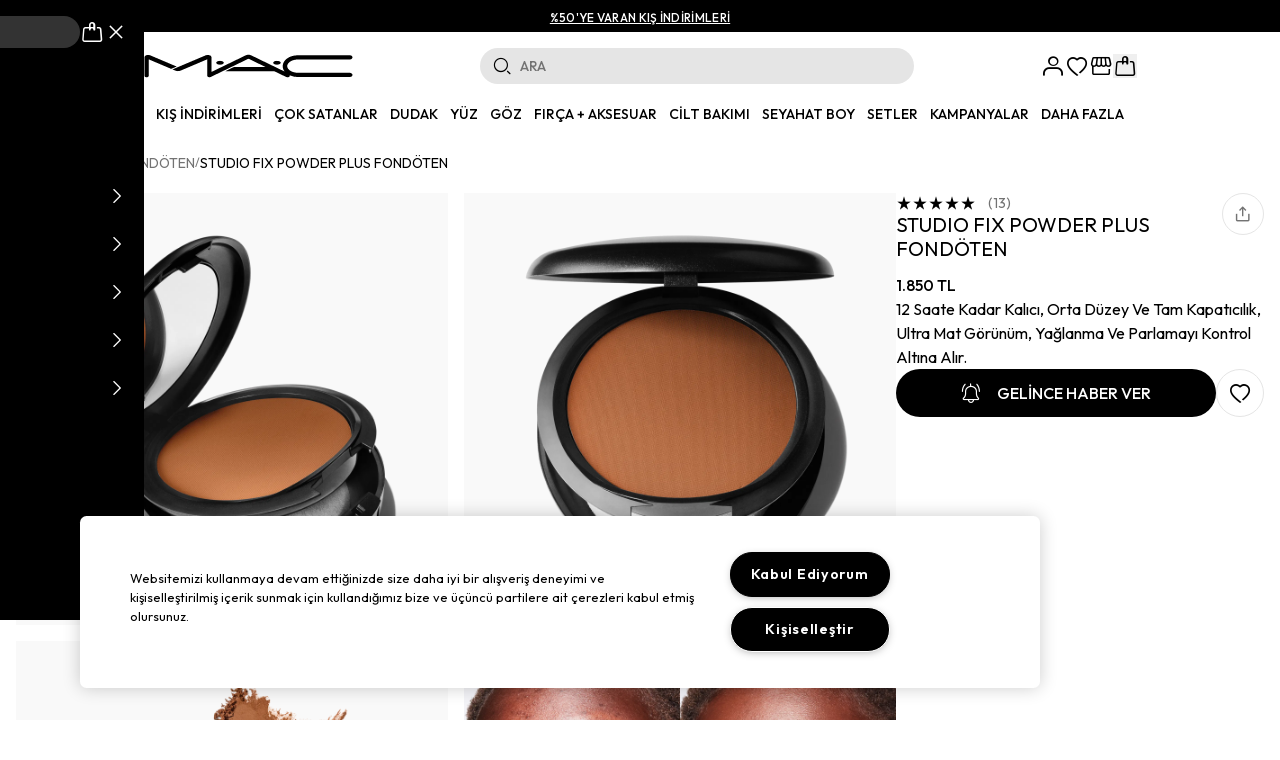

--- FILE ---
content_type: text/html; charset=utf-8
request_url: https://www.maccosmetics.com.tr/makyaj/studio-fix-powder-plus-fondoten-543/
body_size: 85358
content:
<!DOCTYPE html><html class="__className_ed3508" lang="tr"><head><meta charSet="utf-8"/><meta name="viewport" content="width=device-width, height=device-height, initial-scale=1, maximum-scale=5, user-scalable=yes"/><link rel="preload" as="image" imageSrcSet="/mac-logo.svg 1x, /mac-logo.svg 2x" fetchPriority="high"/><link rel="stylesheet" href="/_next/static/css/ffa67224f05d4acb.css" data-precedence="next"/><link rel="stylesheet" href="/_next/static/css/a21ae77ea8d58710.css" data-precedence="next"/><link rel="stylesheet" href="/_next/static/css/46d2f1b70d0e73f2.css" data-precedence="next"/><link rel="stylesheet" href="/_next/static/css/9bc1ffd3896e0178.css" data-precedence="next"/><link rel="stylesheet" href="/_next/static/css/15cbae759d1218d5.css" data-precedence="next"/><link rel="preload" as="script" fetchPriority="low" href="/_next/static/chunks/webpack-064f6bbcdab735ee.js"/><script src="/_next/static/chunks/fd9d1056-225266716cb76c40.js" async=""></script><script src="/_next/static/chunks/2117-4e451ba6ff93173b.js" async=""></script><script src="/_next/static/chunks/main-app-fb757dbf2494d41f.js" async=""></script><script src="/_next/static/chunks/3336-fa68e1373ace4f8f.js" async=""></script><script src="/_next/static/chunks/3422-9f1a6504a6fc5655.js" async=""></script><script src="/_next/static/chunks/605-439aea1c80c3610f.js" async=""></script><script src="/_next/static/chunks/7375-f6714045ecb6b079.js" async=""></script><script src="/_next/static/chunks/7913-4bf6a4ff7b297310.js" async=""></script><script src="/_next/static/chunks/3019-9124fc245e32c430.js" async=""></script><script src="/_next/static/chunks/5155-62214cb9a8245a28.js" async=""></script><script src="/_next/static/chunks/2805-3355c383da2e0a14.js" async=""></script><script src="/_next/static/chunks/9685-0ca4fa552182bc27.js" async=""></script><script src="/_next/static/chunks/6634-88ad09596e438805.js" async=""></script><script src="/_next/static/chunks/8695-b8e7b4c450856a66.js" async=""></script><script src="/_next/static/chunks/4465-ba29fa9f5e370244.js" async=""></script><script src="/_next/static/chunks/2465-6cdc743e00140c97.js" async=""></script><script src="/_next/static/chunks/app/%5Bcommerce%5D/%5Blocale%5D/%5Bcurrency%5D/(root)/layout-fe1c0fc69d9e461a.js" async=""></script><script src="/_next/static/chunks/app/%5Bcommerce%5D/%5Blocale%5D/%5Bcurrency%5D/(root)/error-fc0be0a65816779d.js" async=""></script><script src="/_next/static/chunks/app/%5Bcommerce%5D/%5Blocale%5D/%5Bcurrency%5D/(root)/not-found-fad7cae83369b034.js" async=""></script><script src="/_next/static/chunks/811-af16ab7a51ce0615.js" async=""></script><script src="/_next/static/chunks/4456-96545faa5eadb2a1.js" async=""></script><script src="/_next/static/chunks/6706-257167f2a7eb2dcc.js" async=""></script><script src="/_next/static/chunks/1074-663c9a9af84655bc.js" async=""></script><script src="/_next/static/chunks/7636-47a991700dc0b4ce.js" async=""></script><script src="/_next/static/chunks/app/%5Bcommerce%5D/%5Blocale%5D/%5Bcurrency%5D/layout-65b28f5f03d95dce.js" async=""></script><script src="/_next/static/chunks/app/%5Bcommerce%5D/%5Blocale%5D/%5Bcurrency%5D/error-4b904c1ce78b73bf.js" async=""></script><script src="/_next/static/chunks/6411-9ee45bbf881e6f04.js" async=""></script><script src="/_next/static/chunks/app/%5Bcommerce%5D/%5Blocale%5D/%5Bcurrency%5D/template-9d7a7b8b44eeead2.js" async=""></script><script async="" src="//instant.page/5.1.1" type="module" integrity="sha384-MWfCL6g1OTGsbSwfuMHc8+8J2u71/LA8dzlIN3ycajckxuZZmF+DNjdm7O6H3PSq"></script><script src="/_next/static/chunks/2108-b9be95dddcbaf799.js" async=""></script><script src="/_next/static/chunks/893-d0b421d8b0a2a025.js" async=""></script><script src="/_next/static/chunks/5564-cc28f7683a6a8e85.js" async=""></script><script src="/_next/static/chunks/6227-928d8742c6d1644e.js" async=""></script><script src="/_next/static/chunks/8176-d213b7fcf76349cf.js" async=""></script><script src="/_next/static/chunks/5523-d69290024202a9f4.js" async=""></script><script src="/_next/static/chunks/app/%5Bcommerce%5D/%5Blocale%5D/%5Bcurrency%5D/(root)/%5B...prettyurl%5D/page-665ed5dee5de4a6f.js" async=""></script><link rel="preload" href="https://www.googletagmanager.com/gtm.js?id=GTM-W5CHNFJB" as="script"/><link rel="preload" href="https://maccosmetics.api.useinsider.com/ins.js?id=10001178" as="script"/><title>Studıo Fıx Powder Plus Fondöten</title><meta name="description" content="Studıo Fıx Powder Plus Fondöten M.A.C&#x27;de! Profesyonel makyaj için ihtiyacınız olan Studıo Fıx Powder Plus Fondöten ürünü için tıklayın!"/><link rel="manifest" href="/manifest.json" crossorigin="use-credentials"/><meta name="keywords" content="MAC Cosmetics, makyaj, kozmetik, Türkiye, profesyonel makyaj"/><meta name="robots" content="index, follow"/><meta name="mobile-web-app-capable" content="yes"/><meta name="application-name" content="Project ZERO Next"/><meta name="og:type" content="product"/><meta name="og:brand" content="MAC"/><meta name="product:price:amount" content="1850"/><meta name="product:price:currency" content="TRY"/><meta name="product:availability" content="Stokta Yok"/><link rel="canonical" href="https://www.maccosmetics.com.tr/makyaj/studio-fix-powder-plus-fondoten-543/"/><meta name="format-detection" content="telephone=no"/><meta name="apple-mobile-web-app-capable" content="yes"/><meta name="apple-mobile-web-app-title" content="M·A·C"/><meta name="apple-mobile-web-app-status-bar-style" content="default"/><meta property="og:title" content="YENİ Studıo Fıx Powder Plus Fondöten | İkonik Renkler, Velvet Teddy, Ruby Woo, Taupe &amp; Mehr | MAC Cosmetics"/><meta property="og:description" content="Studıo Fıx Powder Plus Fondöten M.A.C&#x27;de! Profesyonel makyaj için ihtiyacınız olan Studıo Fıx Powder Plus Fondöten ürünü için tıklayın!"/><meta property="og:url" content="https://www.maccosmetics.com.tr/makyaj/studio-fix-powder-plus-fondoten-543/"/><meta property="og:site_name" content="MAC Cosmetics"/><meta property="og:image" content="https://57ff92.a-cdn.akinoncloud.com/products/2025/10/21/349/38f206ae-2625-4838-bb69-4362c97ff51d.png"/><meta property="og:image:width" content="1200"/><meta property="og:image:height" content="627"/><meta name="twitter:card" content="summary_large_image"/><meta name="twitter:site" content="@mac_turkiye"/><meta name="twitter:title" content="Studıo Fıx Powder Plus Fondöten"/><meta name="twitter:description" content="Studıo Fıx Powder Plus Fondöten M.A.C&#x27;de! Profesyonel makyaj için ihtiyacınız olan Studıo Fıx Powder Plus Fondöten ürünü için tıklayın!"/><meta name="twitter:image" content="https://57ff92.a-cdn.akinoncloud.com/products/2025/10/21/349/38f206ae-2625-4838-bb69-4362c97ff51d.png"/><link rel="icon" href="/favicon.ico" type="image/x-icon" sizes="16x16"/><link rel="mask-icon" href="safari-pinned-tab.svg" type="image/svg+xml"/><link rel="apple-touch-icon" href="apple-touch-icon.png" type="image/png" sizes="57x57"/><link rel="apple-touch-icon" href="apple-touch-icon-152x152.png" type="image/png" sizes="152x152"/><link rel="apple-touch-icon" href="apple-touch-icon-167x167.png" type="image/png" sizes="167x167"/><link rel="apple-touch-icon" href="apple-touch-icon-180x180.png" type="image/png" sizes="180x180"/><link rel="apple-touch-startup-image" href="apple-splash-2048-2732.jpg" type="image/png" media="(device-width: 1024px) and (device-height: 1366px) and (-webkit-device-pixel-ratio: 2) and (orientation: portrait)"/><link rel="apple-touch-startup-image" href="apple-splash-2732-2048.jpg" type="image/png" media="(device-width: 1024px) and (device-height: 1366px) and (-webkit-device-pixel-ratio: 2) and (orientation: landscape)"/><link rel="apple-touch-startup-image" href="apple-splash-1668-2388.jpg" type="image/png" media="(device-width: 834px) and (device-height: 1194px) and (-webkit-device-pixel-ratio: 2) and (orientation: portrait)"/><link rel="apple-touch-startup-image" href="apple-splash-2388-1668.jpg" type="image/png" media="(device-width: 834px) and (device-height: 1194px) and (-webkit-device-pixel-ratio: 2) and (orientation: landscape)"/><link rel="apple-touch-startup-image" href="apple-splash-1536-2048.jpg" type="image/png" media="(device-width: 768px) and (device-height: 1024px) and (-webkit-device-pixel-ratio: 2) and (orientation: portrait)"/><link rel="apple-touch-startup-image" href="apple-splash-2048-1536.jpg" type="image/png" media="(device-width: 768px) and (device-height: 1024px) and (-webkit-device-pixel-ratio: 2) and (orientation: landscape)"/><link rel="apple-touch-startup-image" href="apple-splash-1668-2224.jpg" type="image/png" media="(device-width: 834px) and (device-height: 1112px) and (-webkit-device-pixel-ratio: 2) and (orientation: portrait)"/><link rel="apple-touch-startup-image" href="apple-splash-2224-1668.jpg" type="image/png" media="(device-width: 834px) and (device-height: 1112px) and (-webkit-device-pixel-ratio: 2) and (orientation: landscape)"/><link rel="apple-touch-startup-image" href="apple-splash-1620-2160.jpg" type="image/png" media="(device-width: 810px) and (device-height: 1080px) and (-webkit-device-pixel-ratio: 2) and (orientation: portrait)"/><link rel="apple-touch-startup-image" href="apple-splash-2160-1620.jpg" type="image/png" media="(device-width: 810px) and (device-height: 1080px) and (-webkit-device-pixel-ratio: 2) and (orientation: landscape)"/><link rel="apple-touch-startup-image" href="apple-splash-1284-2778.jpg" type="image/png" media="(device-width: 428px) and (device-height: 926px) and (-webkit-device-pixel-ratio: 3) and (orientation: portrait)"/><link rel="apple-touch-startup-image" href="apple-splash-2778-1284.jpg" type="image/png" media="(device-width: 428px) and (device-height: 926px) and (-webkit-device-pixel-ratio: 3) and (orientation: landscape)"/><link rel="apple-touch-startup-image" href="apple-splash-1170-2532.jpg" type="image/png" media="(device-width: 390px) and (device-height: 844px) and (-webkit-device-pixel-ratio: 3) and (orientation: portrait)"/><link rel="apple-touch-startup-image" href="apple-splash-2532-1170.jpg" type="image/png" media="(device-width: 390px) and (device-height: 844px) and (-webkit-device-pixel-ratio: 3) and (orientation: landscape)"/><link rel="apple-touch-startup-image" href="apple-splash-1125-2436.jpg" type="image/png" media="(device-width: 375px) and (device-height: 812px) and (-webkit-device-pixel-ratio: 3) and (orientation: portrait)"/><link rel="apple-touch-startup-image" href="apple-splash-2436-1125.jpg" type="image/png" media="(device-width: 375px) and (device-height: 812px) and (-webkit-device-pixel-ratio: 3) and (orientation: landscape)"/><link rel="apple-touch-startup-image" href="apple-splash-1242-2688.jpg" type="image/png" media="(device-width: 414px) and (device-height: 896px) and (-webkit-device-pixel-ratio: 3) and (orientation: portrait)"/><link rel="apple-touch-startup-image" href="apple-splash-2688-1242.jpg" type="image/png" media="(device-width: 414px) and (device-height: 896px) and (-webkit-device-pixel-ratio: 3) and (orientation: landscape)"/><link rel="apple-touch-startup-image" href="apple-splash-828-1792.jpg" type="image/png" media="(device-width: 414px) and (device-height: 896px) and (-webkit-device-pixel-ratio: 2) and (orientation: portrait)"/><link rel="apple-touch-startup-image" href="apple-splash-1792-828.jpg" type="image/png" media="(device-width: 414px) and (device-height: 896px) and (-webkit-device-pixel-ratio: 2) and (orientation: landscape)"/><link rel="apple-touch-startup-image" href="apple-splash-1242-2208.jpg" type="image/png" media="(device-width: 414px) and (device-height: 736px) and (-webkit-device-pixel-ratio: 3) and (orientation: portrait)"/><link rel="apple-touch-startup-image" href="apple-splash-2208-1242.jpg" type="image/png" media="(device-width: 414px) and (device-height: 736px) and (-webkit-device-pixel-ratio: 3) and (orientation: landscape)"/><link rel="apple-touch-startup-image" href="apple-splash-750-1334.jpg" type="image/png" media="(device-width: 375px) and (device-height: 667px) and (-webkit-device-pixel-ratio: 2) and (orientation: portrait)"/><link rel="apple-touch-startup-image" href="apple-splash-1334-750.jpg" type="image/png" media="(device-width: 375px) and (device-height: 667px) and (-webkit-device-pixel-ratio: 2) and (orientation: landscape)"/><link rel="apple-touch-startup-image" href="apple-splash-640-1136.jpg" type="image/png" media="(device-width: 320px) and (device-height: 568px) and (-webkit-device-pixel-ratio: 2) and (orientation: portrait)"/><link rel="apple-touch-startup-image" href="apple-splash-1136-640.jpg" type="image/png" media="(device-width: 320px) and (device-height: 568px) and (-webkit-device-pixel-ratio: 2) and (orientation: landscape)"/><meta name="next-size-adjust"/><script src="/_next/static/chunks/polyfills-42372ed130431b0a.js" noModule=""></script></head><body data-instant-intensity="150"><noscript><iframe src="https://www.googletagmanager.com/ns.html?id=GTM-W5CHNFJB" height="0" width="0" style="display:none;visibility:hidden"></iframe></noscript><div class="relative overflow-x-clip"><main><script>(self.__next_s=self.__next_s||[]).push([0,{"children":"window.InsiderQueue = window.InsiderQueue || [];","id":"insider-queue-init"}])</script><div><div class="w-full z-40 relative max-h-8"><div class="w-full aspect-[9.375] xs:aspect-[36]"><div class="react-multi-carousel-list  w-full max-h-8" dir="ltr"><ul class="react-multi-carousel-track " style="transition:none;overflow:unset;transform:translate3d(0px,0,0)"></ul></div></div></div><header class="bg-white w-full flex flex-col z-[40] sticky top-0"><div class="sm:container px-2 py-[10px] w-full"><div class="w-full justify-between flex items-center xs:mb-1"><div class="flex xs:hidden gap-4 items-center"><div class="flex row-start-2 lg:hidden "><button class="relative uppercase transition-all duration-200 focus:outline-0 text-base font-medium rounded-3xl hover:bg-gray-100 active:bg-gray-200 text-white bg-transparent flex items-center justify-center px-0 h-6 w-6 border-none"><i class="flex pz-icon-menu fill-black text-black" style="font-size:24px"></i></button></div><i class="flex pz-icon-search fill-black text-black" style="font-size:24px"></i></div><a title="Ana sayfaya git" href="/"><div class="relative block min-w-[39px] xs:hidden"><img alt="MAC Logo" fetchPriority="high" loading="eager" width="128" height="14" decoding="async" data-nimg="1" style="color:transparent" srcSet="/mac-logo.svg 1x, /mac-logo.svg 2x" src="/mac-logo.svg"/></div><div class="relative hidden xs:block"><img alt="Mac Logo" fetchPriority="high" loading="eager" width="209" height="30" decoding="async" data-nimg="1" style="color:transparent" srcSet="/mac-logo.svg 1x, /mac-logo.svg 2x" src="/mac-logo.svg"/></div></a><div class="fixed top-0 start-0 z-30 w-screen h-dvh bg-black bg-opacity-80 transition-all duration-500 opacity-0 pointer-events-none"></div><div class="fixed top-0 start-0 z-50 flex flex-col bg-black text-white w-screen h-dvh transform transition-all duration-500 -translate-x-full"><div class="w-full relative flex items-center justify-center"><div class="flex justify-between w-full gap-4 p-4 items-center"><div class="relative flex items-center w-60 h-12 w-full h-8"><i class="flex pz-icon-search absolute left-3 text-primary start-2 text-white" style="font-size:20px"></i><input type="text" placeholder="ARA" class="bg-white bg-opacity-20 placeholder-gray-500 !py-1.5 w-full pl-10 pr-3 py-2 bg-gray-200 rounded-3xl text-sm font-medium placeholder-gray-700 focus:outline-none" value=""/></div><div class="flex items-center relative"><i class="flex pz-icon-cart text-white" style="font-size:24px"></i><div class="absolute text-center text-xs rounded-full cursor-default hidden">0</div></div><i class="flex pz-icon-close text-white" style="font-size:24px"></i></div></div><div class="w-full relative flex-1 overflow-hidden"><div class="h-full overflow-y-scroll -webkit-overflow-scrolling-touch pt-3 pb-4"><ul class="min-h-full pb-12 xs:pb-0"><li class="uppercase flex items-center justify-between h-12 px-5 py-3 font-medium text-base"><a title="KIŞ İNDİRİMLERİ - git" href="/kis-indirimleri">KIŞ İNDİRİMLERİ</a></li><li class="uppercase flex items-center justify-between h-12 px-5 py-3 font-medium text-base"><a title="ÇOK SATANLAR - git" href="https://www.maccosmetics.com.tr/cok-satanlar/">ÇOK SATANLAR</a></li><li class="uppercase flex items-center justify-between h-12 px-5 py-3 font-medium text-base"><a title="Dudak - git" href="/makyaj/dudak/">Dudak</a><i class="flex pz-icon-chevron-end" style="font-size:14px"></i></li><li class="uppercase flex items-center justify-between h-12 px-5 py-3 font-medium text-base"><a title="Yüz - git" href="/makyaj/yuz/">Yüz</a><i class="flex pz-icon-chevron-end" style="font-size:14px"></i></li><li class="uppercase flex items-center justify-between h-12 px-5 py-3 font-medium text-base"><a title="Göz - git" href="/makyaj/goz/">Göz</a><i class="flex pz-icon-chevron-end" style="font-size:14px"></i></li><li class="uppercase flex items-center justify-between h-12 px-5 py-3 font-medium text-base"><a title="Fırça + Aksesuar - git" href="/makyaj/firca-aksesuar/">Fırça + Aksesuar</a><i class="flex pz-icon-chevron-end" style="font-size:14px"></i></li><li class="uppercase flex items-center justify-between h-12 px-5 py-3 font-medium text-base"><a title="CİLT BAKIMI - git" href="/cilt-bakimi/">CİLT BAKIMI</a><i class="flex pz-icon-chevron-end" style="font-size:14px"></i></li><li class="uppercase flex items-center justify-between h-12 px-5 py-3 font-medium text-base"><a title="SEYAHAT BOY - git" href="/seyahat-boy">SEYAHAT BOY</a></li><li class="uppercase flex items-center justify-between h-12 px-5 py-3 font-medium text-base"><a title="SETLER - git" href="/makyaj/makyaj-setleri/">SETLER</a></li><li class="uppercase flex items-center justify-between h-12 px-5 py-3 font-medium text-base"><a title="KAMPANYALAR - git" href="/kampanyalar">KAMPANYALAR</a></li><li class="uppercase flex items-center justify-between h-12 px-5 py-3 font-medium text-base"><a title="DAHA FAZLA - git" href="/#">DAHA FAZLA</a><i class="flex pz-icon-chevron-end" style="font-size:14px"></i></li></ul></div></div><div class="fixed bottom-0 left-0 right-0 z-[100] bg-white sm:hidden"><div class="grid grid-cols-12 items-center h-[4.25rem] border-t border-gray bg-white"><a class="col-span-4 flex flex-col justify-center items-center" title="/users/auth - git" href="/users/auth?callbackUrl=%2Fmakyaj%2Fstudio-fix-powder-plus-fondoten-543%2F"><i class="flex pz-icon-account text-black" style="font-size:24px"></i><p class="text-base leading-6 font-medium text-black uppercase"><span>Hesap</span></p></a><a class="col-span-4 flex flex-col justify-center items-center" title="/account/favourite-products/ - git" href="/account/favourite-products/"><i class="flex pz-icon-heart text-black" style="font-size:24px"></i><p class="text-base leading-6 font-medium text-black uppercase"><span>Favoriler</span></p></a><a class="col-span-4 flex flex-col justify-center items-center" title="/stores - git" href="/stores"><i class="flex pz-icon-store text-black" style="font-size:24px"></i><p class="text-base leading-6 font-medium text-black uppercase"><span>Mağazalar</span></p></a></div></div></div><div class="flex-1 items-center justify-center w-full xs:flex top-0 left-0 flex-col max-w-full hidden"><div class="relative flex items-center w-60 h-12 hidden xs:flex w-full xs:max-w-[434px] relative z-50"><i class="flex pz-icon-search absolute left-3 text-primary left-2" style="font-size:20px"></i><input type="text" placeholder="ARA" class="w-full pl-10 pr-3 py-2 bg-gray-200 rounded-3xl text-sm font-medium placeholder-gray-700 focus:outline-none" value=""/></div><div class="fixed xs:absolute inset-0 h-full xs:bottom-auto xs:h-auto bg-white z-50 invisible"><div class="px-4 h-full xs:h-auto flex flex-col xs:block overflow-hidden"><div class="flex-none py-4 flex justify-between items-center gap-4 lg:gap-0 xs:pt-3"><div class="hidden xs:block"><a title="Ana sayfaya git" href="/"><div class="relative block min-w-[39px] xs:hidden"><img alt="MAC Logo" fetchPriority="high" loading="eager" width="128" height="14" decoding="async" data-nimg="1" style="color:transparent" srcSet="/mac-logo.svg 1x, /mac-logo.svg 2x" src="/mac-logo.svg"/></div><div class="relative hidden xs:block"><img alt="Mac Logo" fetchPriority="high" loading="eager" width="209" height="30" decoding="async" data-nimg="1" style="color:transparent" srcSet="/mac-logo.svg 1x, /mac-logo.svg 2x" src="/mac-logo.svg"/></div></a></div><div class="flex flex-1 justify-center items-center w-full"><div class="relative flex items-center w-60 h-12 w-full lg:max-w-[434px]"><i class="flex pz-icon-search absolute left-3 text-primary left-2" style="font-size:20px"></i><input type="text" placeholder="ARA" class="w-full pl-10 pr-3 py-2 bg-gray-200 rounded-3xl text-sm font-medium placeholder-gray-700 focus:outline-none" value=""/></div></div><div class="xs:w-[156px] flex justify-end items-center"><button class="relative inline-flex items-center justify-center transition-all duration-200 focus:outline-0 px-6 rounded-3xl border border-primary text-primary hover:bg-primary hover:text-white active:bg-primary/90 h-9 w-[72px] uppercase text-xs leading-4 font-medium">Kapat</button></div></div><div class="flex-1 overflow-y-auto"><div class="h-full xs:h-auto"><div class="py-4 xs:py-8 h-full xs:h-auto flex gap-4 flex-col xs:flex-row" data-scrollable="true"><div class="flex flex-col gap-8"><div class="mb-8 w-full max-w-[338px]"><div class="relative bg-gray-400 overflow-hidden after:-translate-x-full after:z-10 after:bg-skeleton-shimmer after:animate-skeleton-shimmer after:absolute after:inset-0 h-24 w-full"></div></div></div><div class="flex-1 w-full sm:pl-5"><div class="relative bg-gray-400 overflow-hidden after:-translate-x-full after:z-10 after:bg-skeleton-shimmer after:animate-skeleton-shimmer after:absolute after:inset-0 h-40 w-full"></div></div></div></div></div></div></div></div><ul class="flex items-center gap-4 xs:gap-5"><li class="w-6 h-6 bg-gray-200 animate-pulse rounded hidden xs:block"></li><li class="w-6 h-6 bg-gray-200 animate-pulse rounded hidden xs:block"></li><li class="w-6 h-6 bg-gray-200 animate-pulse rounded"></li><li class="w-6 h-6 bg-gray-200 animate-pulse rounded"></li></ul></div><nav class="relative flex-wrap items-center justify-center hidden header-grid-area-nav xs:flex justify-items-center"><ul class="flex flex-wrap items-center justify-center justify-items-center relative z-20 w-full"><li class="flex items-center h-fit group"><a class="flex items-center lg:px-3 px-1.5 py-2.5 text-sm font-medium uppercase transition leading-5" data-testid="navbar-category" href="/kis-indirimleri"><span class="border-b hover:border-black border-transparent">KIŞ İNDİRİMLERİ</span></a></li><li class="flex items-center h-fit group"><a class="flex items-center lg:px-3 px-1.5 py-2.5 text-sm font-medium uppercase transition leading-5" data-testid="navbar-category" href="https://www.maccosmetics.com.tr/cok-satanlar/"><span class="border-b hover:border-black border-transparent">ÇOK SATANLAR</span></a></li><li class="flex items-center h-fit group"><a class="flex items-center lg:px-3 px-1.5 py-2.5 text-sm font-medium uppercase transition leading-5" data-testid="navbar-category" href="/makyaj/dudak/"><span class="border-b hover:border-black border-transparent">Dudak</span></a></li><li class="flex items-center h-fit group"><a class="flex items-center lg:px-3 px-1.5 py-2.5 text-sm font-medium uppercase transition leading-5" data-testid="navbar-category" href="/makyaj/yuz/"><span class="border-b hover:border-black border-transparent">Yüz</span></a></li><li class="flex items-center h-fit group"><a class="flex items-center lg:px-3 px-1.5 py-2.5 text-sm font-medium uppercase transition leading-5" data-testid="navbar-category" href="/makyaj/goz/"><span class="border-b hover:border-black border-transparent">Göz</span></a></li><li class="flex items-center h-fit group"><a class="flex items-center lg:px-3 px-1.5 py-2.5 text-sm font-medium uppercase transition leading-5" data-testid="navbar-category" href="/makyaj/firca-aksesuar/"><span class="border-b hover:border-black border-transparent">Fırça + Aksesuar</span></a></li><li class="flex items-center h-fit group"><a class="flex items-center lg:px-3 px-1.5 py-2.5 text-sm font-medium uppercase transition leading-5" data-testid="navbar-category" href="/cilt-bakimi/"><span class="border-b hover:border-black border-transparent">CİLT BAKIMI</span></a></li><li class="flex items-center h-fit group"><a class="flex items-center lg:px-3 px-1.5 py-2.5 text-sm font-medium uppercase transition leading-5" data-testid="navbar-category" href="/seyahat-boy"><span class="border-b hover:border-black border-transparent">SEYAHAT BOY</span></a></li><li class="flex items-center h-fit group"><a class="flex items-center lg:px-3 px-1.5 py-2.5 text-sm font-medium uppercase transition leading-5" data-testid="navbar-category" href="/makyaj/makyaj-setleri/"><span class="border-b hover:border-black border-transparent">SETLER</span></a></li><li class="flex items-center h-fit group"><a class="flex items-center lg:px-3 px-1.5 py-2.5 text-sm font-medium uppercase transition leading-5" data-testid="navbar-category" href="/kampanyalar"><span class="border-b hover:border-black border-transparent">KAMPANYALAR</span></a></li><li class="flex items-center h-fit group"><a class="flex items-center lg:px-3 px-1.5 py-2.5 text-sm font-medium uppercase transition leading-5" data-testid="navbar-category" href="/#"><span class="border-b hover:border-black border-transparent">DAHA FAZLA</span></a></li></ul></nav></div></header><main class="relative"><!--$?--><template id="B:0"></template><div class="container mx-auto"><div class="max-w-5xl mx-auto my-5 px-7"><div class="relative flex flex-col overflow-hidden md:mb-7"><div class="relative bg-gray-400 overflow-hidden after:-translate-x-full after:z-10 after:bg-skeleton-shimmer after:animate-skeleton-shimmer after:absolute after:inset-0 w-[17.25rem] h-4 lg:w-64"></div></div></div><div class="grid max-w-5xl grid-cols-2 lg:gap-8 mx-auto px-7"><div class="col-span-2 mb-7 md:mb-0 lg:col-span-1"><div class="flex gap-1"><div class="relative flex-col overflow-hidden hidden md:block md:mb-7"><div class="relative bg-gray-400 overflow-hidden after:-translate-x-full after:z-10 after:bg-skeleton-shimmer after:animate-skeleton-shimmer after:absolute after:inset-0 w-20 h-24 mb-2"></div><div class="relative bg-gray-400 overflow-hidden after:-translate-x-full after:z-10 after:bg-skeleton-shimmer after:animate-skeleton-shimmer after:absolute after:inset-0 w-20 h-24 mb-2"></div><div class="relative bg-gray-400 overflow-hidden after:-translate-x-full after:z-10 after:bg-skeleton-shimmer after:animate-skeleton-shimmer after:absolute after:inset-0 w-20 h-24 mb-2"></div><div class="relative bg-gray-400 overflow-hidden after:-translate-x-full after:z-10 after:bg-skeleton-shimmer after:animate-skeleton-shimmer after:absolute after:inset-0 w-20 h-24 mb-2"></div><div class="relative bg-gray-400 overflow-hidden after:-translate-x-full after:z-10 after:bg-skeleton-shimmer after:animate-skeleton-shimmer after:absolute after:inset-0 w-20 h-24 mb-2"></div></div><div class="flex-1"><div class="relative flex flex-col overflow-hidden md:mb-7"><div class="relative bg-gray-400 overflow-hidden after:-translate-x-full after:z-10 after:bg-skeleton-shimmer after:animate-skeleton-shimmer after:absolute after:inset-0 w-full h-[30.375rem] md:h-[36.375rem]"></div></div></div></div></div><div class="flex flex-col items-center col-span-2 lg:col-span-1"><div class="w-full"><div class="relative flex-col overflow-hidden w-full md:mb-7 flex justify-center items-center"><div class="relative bg-gray-400 overflow-hidden after:-translate-x-full after:z-10 after:bg-skeleton-shimmer after:animate-skeleton-shimmer after:absolute after:inset-0 w-96 h-16 mb-9"></div><div class="relative bg-gray-400 overflow-hidden after:-translate-x-full after:z-10 after:bg-skeleton-shimmer after:animate-skeleton-shimmer after:absolute after:inset-0 hidden w-36 h-14 mb-9 md:block"></div><div class="flex flex-col justify-center items-center mb-9"><div class="relative bg-gray-400 overflow-hidden after:-translate-x-full after:z-10 after:bg-skeleton-shimmer after:animate-skeleton-shimmer after:absolute after:inset-0 w-36 h-4 mb-2"></div><div class="flex items-center gap-2"><div class="relative bg-gray-400 overflow-hidden after:-translate-x-full after:z-10 after:bg-skeleton-shimmer after:animate-skeleton-shimmer after:absolute after:inset-0 w-24 h-10"></div><div class="relative bg-gray-400 overflow-hidden after:-translate-x-full after:z-10 after:bg-skeleton-shimmer after:animate-skeleton-shimmer after:absolute after:inset-0 w-24 h-10"></div><div class="relative bg-gray-400 overflow-hidden after:-translate-x-full after:z-10 after:bg-skeleton-shimmer after:animate-skeleton-shimmer after:absolute after:inset-0 w-24 h-10"></div></div></div><div class="flex flex-col justify-center items-center mb-4"><div class="relative bg-gray-400 overflow-hidden after:-translate-x-full after:z-10 after:bg-skeleton-shimmer after:animate-skeleton-shimmer after:absolute after:inset-0 w-36 h-4 mb-2"></div><div class="flex items-center gap-2"><div class="relative bg-gray-400 overflow-hidden after:-translate-x-full after:z-10 after:bg-skeleton-shimmer after:animate-skeleton-shimmer after:absolute after:inset-0 w-11 h-11"></div><div class="relative bg-gray-400 overflow-hidden after:-translate-x-full after:z-10 after:bg-skeleton-shimmer after:animate-skeleton-shimmer after:absolute after:inset-0 w-11 h-11"></div><div class="relative bg-gray-400 overflow-hidden after:-translate-x-full after:z-10 after:bg-skeleton-shimmer after:animate-skeleton-shimmer after:absolute after:inset-0 w-11 h-11"></div><div class="relative bg-gray-400 overflow-hidden after:-translate-x-full after:z-10 after:bg-skeleton-shimmer after:animate-skeleton-shimmer after:absolute after:inset-0 w-11 h-11"></div><div class="relative bg-gray-400 overflow-hidden after:-translate-x-full after:z-10 after:bg-skeleton-shimmer after:animate-skeleton-shimmer after:absolute after:inset-0 w-11 h-11"></div></div></div><div class="relative bg-gray-400 overflow-hidden after:-translate-x-full after:z-10 after:bg-skeleton-shimmer after:animate-skeleton-shimmer after:absolute after:inset-0 hidden w-full h-14 mb-6 md:block"></div><div class="relative bg-gray-400 overflow-hidden after:-translate-x-full after:z-10 after:bg-skeleton-shimmer after:animate-skeleton-shimmer after:absolute after:inset-0 w-40 h-10 mb-9 md:w-72"></div><div class="relative bg-gray-400 overflow-hidden after:-translate-x-full after:z-10 after:bg-skeleton-shimmer after:animate-skeleton-shimmer after:absolute after:inset-0 w-24 h-10 mb-7"></div><div class="relative bg-gray-400 overflow-hidden after:-translate-x-full after:z-10 after:bg-skeleton-shimmer after:animate-skeleton-shimmer after:absolute after:inset-0 w-full h-36"></div></div></div></div></div></div><!--/$--></main><div class="bg-black text-white"><div class="container"><div class="py-3 h-12"><div class="hidden sm:flex"></div><div class="sm:hidden flex flex-wrap justify-center"></div></div></div></div><footer class="bg-black text-white pb-[68px] xs:pb-0"><div class="w-full px-4 sm:px-0 xs:container mx-auto"><div class="xs:py-10 grid grid-cols-1 xs:grid-cols-5 xs:gap-4"><div class="xs:hidden"><div class="flex flex-wrap items-center justify-center flex-col gap-10 py-12"><h3 class="text-xl leading-6 font-normal"><span>YARDIMA MI İHTİYACINIZ VAR?</span></h3><div class="flex flex-col gap-3 w-full"><a target="_blank" title="E-POSTA GÖNDER - git" href="mailto:abc@gmail.com"><button class="relative inline-flex items-center justify-center uppercase transition-all duration-200 focus:outline-0 px-6 text-base font-medium rounded-3xl h-[50px] w-full border hover:bg-primary hover:text-white active:bg-primary/90 text-white border-white">E-POSTA GÖNDER</button></a><a target="_blank" title="0850 211 9852 - git" href="tel:+908502119852"><button class="relative inline-flex items-center justify-center uppercase transition-all duration-200 focus:outline-0 px-6 text-base font-medium rounded-3xl h-[50px] w-full border hover:bg-primary hover:text-white active:bg-primary/90 text-white border-white">0850 211 9852</button></a></div></div></div><div class="col-span-4"><section id="footer-menu" class="flex-1"><div class="hidden justify-between xs:grid xs:grid-cols-4 grid-cols-1 xs:gap-4"><div><h5 class="text-sm leading-4 font-medium text-white mb-4 block" data-testid="footer-my-account">TÜM MAKYAJ SERVİSLERİ</h5><div><ul><li class="group mb-3 max-w-max last:mb-0"><a target="_self" class="text-sm" title="MAĞAZALAR - git" href="/stores"><div class="text-sm leading-5 font-normal text-gray-700">MAĞAZALAR</div></a></li><li class="group mb-3 max-w-max last:mb-0"><a target="_self" class="text-sm" title="MAKYAJ SERVİSLERİ - git" href="/makyaj-servisi"><div class="text-sm leading-5 font-normal text-gray-700">MAKYAJ SERVİSLERİ</div></a></li></ul></div></div><div><h5 class="text-sm leading-4 font-medium text-white mb-4 block">HESABIM</h5><div><ul><li class="group mb-3 max-w-max last:mb-0"><a target="_blank" class="text-sm" title="MY M·A·C / GİRİŞ YAP - git" href="/users/auth?callbackUrl=/account"><div class="text-sm leading-5 font-normal text-gray-700">MY M·A·C / GİRİŞ YAP</div></a></li><li class="group mb-3 max-w-max last:mb-0"><a target="_self" class="text-sm" title="SİPARİŞ DURUMU - git" href="/users/orders"><div class="text-sm leading-5 font-normal text-gray-700">SİPARİŞ DURUMU</div></a></li><li class="group mb-3 max-w-max last:mb-0"><a target="_self" class="text-sm" title="FAVORİLERİM - git" href="/users/auth?callbackUrl=/account"><div class="text-sm leading-5 font-normal text-gray-700">FAVORİLERİM</div></a></li></ul></div></div><div><h5 class="text-sm leading-4 font-medium text-white mb-4 block">MÜŞTERİ HİZMETLERİ</h5><div><ul><li class="group mb-3 max-w-max last:mb-0"><a target="_self" class="text-sm" title="İLETİŞİM - git" href="/iletisim-bilgisi"><div class="text-sm leading-5 font-normal text-gray-700">İLETİŞİM</div></a></li><li class="group mb-3 max-w-max last:mb-0"><a target="_self" class="text-sm" title="SIKÇA SORULAN SORULAR - git" href="/sikca-sorulan-sorular"><div class="text-sm leading-5 font-normal text-gray-700">SIKÇA SORULAN SORULAR</div></a></li><li class="group mb-3 max-w-max last:mb-0"><a target="_self" class="text-sm" title="SİPARİŞ DURUMU - git" href="/siparisler"><div class="text-sm leading-5 font-normal text-gray-700">SİPARİŞ DURUMU</div></a></li><li class="group mb-3 max-w-max last:mb-0"><a target="_self" class="text-sm" title="İADE - git" href="/iade-sayfasi"><div class="text-sm leading-5 font-normal text-gray-700">İADE</div></a></li><li class="group mb-3 max-w-max last:mb-0"><a target="_self" class="text-sm" title="GÖNDERİ BİLGİSİ - git" href="/gonderi-bilgisi-sayfasi"><div class="text-sm leading-5 font-normal text-gray-700">GÖNDERİ BİLGİSİ</div></a></li></ul></div></div><div><h5 class="text-sm leading-4 font-medium text-white mb-4 block">HAKKIMIZDA</h5><div><ul><li class="group mb-3 max-w-max last:mb-0"><a target="_self" class="text-sm" title="M·A·C PRO ÜYELİĞİ HAKKINDA - git" href="/mac-pro-uyelik"><div class="text-sm leading-5 font-normal text-gray-700">M·A·C PRO ÜYELİĞİ HAKKINDA</div></a></li><li class="group mb-3 max-w-max last:mb-0"><a target="_self" class="text-sm" title="VIVA GLAM - git" href="/viva-glam"><div class="text-sm leading-5 font-normal text-gray-700">VIVA GLAM</div></a></li><li class="group mb-3 max-w-max last:mb-0"><a target="_self" class="text-sm" title="HİKAYEMİZ - git" href="/hikayemiz"><div class="text-sm leading-5 font-normal text-gray-700">HİKAYEMİZ</div></a></li><li class="group mb-3 max-w-max last:mb-0"><a target="_self" class="text-sm" title="KARİYER FIRSATLARI - git" href="/kariyer-firsatlari"><div class="text-sm leading-5 font-normal text-gray-700">KARİYER FIRSATLARI</div></a></li><li class="group mb-3 max-w-max last:mb-0"><a target="_self" class="text-sm" title="HAYVAN TESTİ - git" href="/hayvan-testi"><div class="text-sm leading-5 font-normal text-gray-700">HAYVAN TESTİ</div></a></li><li class="group mb-3 max-w-max last:mb-0"><a target="_self" class="text-sm" title="KURUMSAL HABERLER - git" href="/kurumsal-haberler"><div class="text-sm leading-5 font-normal text-gray-700">KURUMSAL HABERLER</div></a></li><li class="group mb-3 max-w-max last:mb-0"><a target="_self" class="text-sm" title="KVKK AYDINLATMA METNİ - git" href="/kvkk-aydinlatma-metni"><div class="text-sm leading-5 font-normal text-gray-700">KVKK AYDINLATMA METNİ</div></a></li></ul></div></div></div><div class="block xs:hidden"><div class="flex flex-col justify-center border-gray border-t py-4 mb-0 min-h-14"><div class="flex items-center justify-between gap-2 cursor-pointer"><div class="flex flex-col"><h5 class="text-sm font-medium">HESABIM</h5></div><i class="flex pz-icon-plus fill-[fill-[#000000]]" style="font-size:24px"></i></div></div><div class="flex flex-col justify-center border-gray py-4 mb-0 border-t min-h-14"><div class="flex items-center justify-between gap-2 cursor-pointer"><div class="flex flex-col"><h5 class="text-sm font-medium">MÜŞTERİ HİZMETLERİ</h5></div><i class="flex pz-icon-plus fill-[fill-[#000000]]" style="font-size:24px"></i></div></div><div class="flex flex-col justify-center border-gray border-t py-4 mb-0 min-h-14"><div class="flex items-center justify-between gap-2 cursor-pointer"><div class="flex flex-col"><h5 class="text-sm font-medium">TÜM MAKYAJ SERVİSLERİ</h5></div><i class="flex pz-icon-plus fill-[fill-[#000000]]" style="font-size:24px"></i></div></div><div class="flex flex-col justify-center border-gray py-4 mb-0 border-y min-h-14"><div class="flex items-center justify-between gap-2 cursor-pointer"><div class="flex flex-col"><h5 class="text-sm font-medium">HAKKIMIZDA</h5></div><i class="flex pz-icon-plus fill-[fill-[#000000]]" style="font-size:24px"></i></div></div></div></section></div><div class="flex flex-col gap-8 items-center justify-center xs:items-start xs:justify-start py-10 xs:py-0"><div class="flex w-full flex-wrap items-center lg:items-start justify-center lg:justify-start flex-col gap-4 lg:gap-3"><span class="text-sm leading-4 font-medium !text-base"><span>BAĞLAN</span></span><div class="flex gap-2 lg:gap-2.5 flex-wrap xl:w-[267px]"><a target="_blank" href="https://www.instagram.com/maccosmeticsturkiye/"><i class="flex pz-icon-instagram" style="font-size:24px"></i></a><a target="_blank" href="https://www.facebook.com/MACcosmetics/"><i class="flex pz-icon-facebook" style="font-size:24px"></i></a><a target="_blank" href="https://x.com/MACcosmetics"><i class="flex pz-icon-twitter" style="font-size:24px"></i></a><a target="_blank" href="https://www.youtube.com/user/MACcosmetics"><i class="flex pz-icon-youtube" style="font-size:24px"></i></a><a target="_blank" href="https://www.pinterest.com/maccosmetics/"><i class="flex pz-icon-pinterest" style="font-size:24px"></i></a></div></div><a target="_self" class="block w-[100px] h-[120px] relative" href="#"><div class="relative inline-block w-full object-contain" style="aspect-ratio:0.8333333333333334"><img alt="Etbis Logo" loading="lazy" decoding="async" data-nimg="fill" style="position:absolute;height:100%;width:100%;left:0;top:0;right:0;bottom:0;color:transparent" sizes="100px" srcSet="https://57ff92.a-cdn.akinoncloud.com/cms/2025/12/04/6a3de0da-eec3-4ad0-9aee-0669b24e7020_size16x19_cropCenter.png 16w, https://57ff92.a-cdn.akinoncloud.com/cms/2025/12/04/6a3de0da-eec3-4ad0-9aee-0669b24e7020_size32x38_cropCenter.png 32w, https://57ff92.a-cdn.akinoncloud.com/cms/2025/12/04/6a3de0da-eec3-4ad0-9aee-0669b24e7020_size48x57_cropCenter.png 48w, https://57ff92.a-cdn.akinoncloud.com/cms/2025/12/04/6a3de0da-eec3-4ad0-9aee-0669b24e7020_size64x76_cropCenter.png 64w, https://57ff92.a-cdn.akinoncloud.com/cms/2025/12/04/6a3de0da-eec3-4ad0-9aee-0669b24e7020_size96x115_cropCenter.png 96w, https://57ff92.a-cdn.akinoncloud.com/cms/2025/12/04/6a3de0da-eec3-4ad0-9aee-0669b24e7020_size128x153_cropCenter.png 128w, https://57ff92.a-cdn.akinoncloud.com/cms/2025/12/04/6a3de0da-eec3-4ad0-9aee-0669b24e7020_size256x307_cropCenter.png 256w, https://57ff92.a-cdn.akinoncloud.com/cms/2025/12/04/6a3de0da-eec3-4ad0-9aee-0669b24e7020_size384x460_cropCenter.png 384w, https://57ff92.a-cdn.akinoncloud.com/cms/2025/12/04/6a3de0da-eec3-4ad0-9aee-0669b24e7020_size640x768_cropCenter.png 640w, https://57ff92.a-cdn.akinoncloud.com/cms/2025/12/04/6a3de0da-eec3-4ad0-9aee-0669b24e7020_size750x900_cropCenter.png 750w, https://57ff92.a-cdn.akinoncloud.com/cms/2025/12/04/6a3de0da-eec3-4ad0-9aee-0669b24e7020_size828x993_cropCenter.png 828w, https://57ff92.a-cdn.akinoncloud.com/cms/2025/12/04/6a3de0da-eec3-4ad0-9aee-0669b24e7020_size1080x1296_cropCenter.png 1080w, https://57ff92.a-cdn.akinoncloud.com/cms/2025/12/04/6a3de0da-eec3-4ad0-9aee-0669b24e7020_size1200x1440_cropCenter.png 1200w, https://57ff92.a-cdn.akinoncloud.com/cms/2025/12/04/6a3de0da-eec3-4ad0-9aee-0669b24e7020_size1920x2304_cropCenter.png 1920w, https://57ff92.a-cdn.akinoncloud.com/cms/2025/12/04/6a3de0da-eec3-4ad0-9aee-0669b24e7020_size2048x2457_cropCenter.png 2048w, https://57ff92.a-cdn.akinoncloud.com/cms/2025/12/04/6a3de0da-eec3-4ad0-9aee-0669b24e7020_size3840x4608_cropCenter.png 3840w" src="https://57ff92.a-cdn.akinoncloud.com/cms/2025/12/04/6a3de0da-eec3-4ad0-9aee-0669b24e7020_size3840x4608_cropCenter.png"/></div></a></div></div><div class="w-full py-6  text-gray-700 border-t border-gray-500"><div class="mx-auto max-w-screen-2xl w-full"><div class="flex flex-wrap gap-4 lg:gap-x-10 px-4 lg:px-5 "><a target="_self" class="text-xs lg:text-sm group" href="/gizlilik-politikasi"><p class="text-sm leading-5 font-normal"><span>HÜKÜM/SORUMLULUKLAR</span></p></a><a target="_self" class="text-xs lg:text-sm group" href="/sartlarkosullar"><p class="text-sm leading-5 font-normal"><span>ŞARTLAR/KOŞULLAR</span></p></a><a target="_self" class="text-xs lg:text-sm group" href="/taklit-urunlere-karsi-bilgilendirme"><p class="text-sm leading-5 font-normal"><span>TAKLİTLERE KARŞI EĞİTİM</span></p></a><a target="_self" class="text-xs lg:text-sm group" href="#"><p class="text-sm leading-5 font-normal"><span>SİTE ÇEREZ YÖNETİMİ</span></p></a><p class="text-sm leading-5 font-normal"><span>© MAKYAJ SANATI TÜM HAKLARI SAKLIDIR.</span></p></div></div></div></div></footer></div></main></div><script type="application/ld+json">{"@context":"https://schema.org","@type":["WebSite","Organization"],"url":"https://www.maccosmetics.com.tr/","name":"M.A.C Cosmetics Türkiye","description":"MAC Cosmetics Türkiye'de en yeni makyaj trendlerini keşfedin! Profesyonel makyaj ürünleri ile güzelliğinizi ortaya çıkarmak için hemen alışverişe başlayın!","logo":"https://www.maccosmetics.com.tr/mac-logo.svg","inLanguage":"tr-TR","sameAs":["https://www.facebook.com/MACCosmeticsTurkiye","https://twitter.com/MACCosmeticsTR","https://www.instagram.com/maccosmeticsturkiye/","https://www.youtube.com/user/MACcosmetics"],"address":{"@type":"PostalAddress","addressLocality":"İstanbul","addressRegion":"TR","postalCode":"","streetAddress":""},"contactPoint":{"@type":"ContactPoint","telephone":"850 211 9852","email":"maccosmeticskurumsal@estee.com","contactType":"Müşteri Hizmetleri","availableLanguage":["Türkçe"]},"legalName":"M.A.C Cosmetics Türkiye","founder":{"@type":"Person","name":"Frank Toskan & Frank Angelo"},"foundingDate":"1984","foundingLocation":"Toronto, Kanada","hasMerchantReturnPolicy":{"@type":"MerchantReturnPolicy","applicableCountry":"TR","returnPolicyCategory":"https://schema.org/MerchantReturnFiniteReturnWindow","merchantReturnDays":14,"merchantReturnLink":"https://www.maccosmetics.com.tr/iade"},"potentialAction":{"@type":"SearchAction","target":"https://www.maccosmetics.com.tr/arama?k={query}","query-input":{"@type":"PropertyValueSpecification","valueRequired":true,"valueMaxlength":100,"valueName":"query"}}}</script><script src="/_next/static/chunks/webpack-064f6bbcdab735ee.js" async=""></script><div hidden id="S:0"><template id="P:1"></template></div><script>(self.__next_f=self.__next_f||[]).push([0]);self.__next_f.push([2,null])</script><script>self.__next_f.push([1,"1:HL[\"/_next/static/media/7b0b24f36b1a6d0b-s.p.woff2\",\"font\",{\"crossOrigin\":\"\",\"type\":\"font/woff2\"}]\n2:HL[\"/_next/static/css/ffa67224f05d4acb.css\",\"style\"]\n3:HL[\"/_next/static/css/a21ae77ea8d58710.css\",\"style\"]\n4:HL[\"/_next/static/css/46d2f1b70d0e73f2.css\",\"style\"]\n5:HL[\"/_next/static/css/9bc1ffd3896e0178.css\",\"style\"]\n6:HL[\"/_next/static/css/15cbae759d1218d5.css\",\"style\"]\n"])</script><script>self.__next_f.push([1,"7:I[12846,[],\"\"]\na:I[4707,[],\"\"]\nf:I[36423,[],\"\"]\n13:I[61060,[],\"\"]\nb:[\"commerce\",\"https%3A%2F%2Fcee4bd3becfd471293417d26c8611825.lb.akinoncloud.com\",\"d\"]\nc:[\"locale\",\"tr\",\"d\"]\nd:[\"currency\",\"try\",\"d\"]\ne:[\"pk\",\"543\",\"d\"]\n14:[]\n"])</script><script>self.__next_f.push([1,"0:[\"$\",\"$L7\",null,{\"buildId\":\"auZvCvTWjfWtU6FNaUVua\",\"assetPrefix\":\"\",\"urlParts\":[\"\",\"makyaj\",\"studio-fix-powder-plus-fondoten-543\",\"\"],\"initialTree\":[\"\",{\"children\":[[\"commerce\",\"https%3A%2F%2Fcee4bd3becfd471293417d26c8611825.lb.akinoncloud.com\",\"d\"],{\"children\":[[\"locale\",\"tr\",\"d\"],{\"children\":[[\"currency\",\"try\",\"d\"],{\"children\":[\"(root)\",{\"children\":[\"product\",{\"children\":[[\"pk\",\"543\",\"d\"],{\"children\":[\"__PAGE__\",{}]}]}]}]},\"$undefined\",\"$undefined\",true]}]}]}],\"initialSeedData\":[\"\",{\"children\":[[\"commerce\",\"https%3A%2F%2Fcee4bd3becfd471293417d26c8611825.lb.akinoncloud.com\",\"d\"],{\"children\":[[\"locale\",\"tr\",\"d\"],{\"children\":[[\"currency\",\"try\",\"d\"],{\"children\":[\"(root)\",{\"children\":[\"product\",{\"children\":[[\"pk\",\"543\",\"d\"],{\"children\":[\"__PAGE__\",{},[[\"$L8\",\"$L9\",null],null],null]},[null,[\"$\",\"$La\",null,{\"parallelRouterKey\":\"children\",\"segmentPath\":[\"children\",\"$b\",\"children\",\"$c\",\"children\",\"$d\",\"children\",\"(root)\",\"children\",\"product\",\"children\",\"$e\",\"children\"],\"error\":\"$undefined\",\"errorStyles\":\"$undefined\",\"errorScripts\":\"$undefined\",\"template\":[\"$\",\"$Lf\",null,{}],\"templateStyles\":\"$undefined\",\"templateScripts\":\"$undefined\",\"notFound\":\"$undefined\",\"notFoundStyles\":\"$undefined\"}]],[[\"$\",\"div\",null,{\"className\":\"container mx-auto\",\"children\":[[\"$\",\"div\",null,{\"className\":\"max-w-5xl mx-auto my-5 px-7\",\"children\":[\"$\",\"div\",null,{\"className\":\"relative flex flex-col overflow-hidden md:mb-7\",\"children\":[\"$\",\"div\",null,{\"className\":\"relative bg-gray-400 overflow-hidden after:-translate-x-full after:z-10 after:bg-skeleton-shimmer after:animate-skeleton-shimmer after:absolute after:inset-0 w-[17.25rem] h-4 lg:w-64\"}]}]}],[\"$\",\"div\",null,{\"className\":\"grid max-w-5xl grid-cols-2 lg:gap-8 mx-auto px-7\",\"children\":[[\"$\",\"div\",null,{\"className\":\"col-span-2 mb-7 md:mb-0 lg:col-span-1\",\"children\":[\"$\",\"div\",null,{\"className\":\"flex gap-1\",\"children\":[[\"$\",\"div\",null,{\"className\":\"relative flex-col overflow-hidden hidden md:block md:mb-7\",\"children\":[[\"$\",\"div\",null,{\"className\":\"relative bg-gray-400 overflow-hidden after:-translate-x-full after:z-10 after:bg-skeleton-shimmer after:animate-skeleton-shimmer after:absolute after:inset-0 w-20 h-24 mb-2\"}],[\"$\",\"div\",null,{\"className\":\"relative bg-gray-400 overflow-hidden after:-translate-x-full after:z-10 after:bg-skeleton-shimmer after:animate-skeleton-shimmer after:absolute after:inset-0 w-20 h-24 mb-2\"}],[\"$\",\"div\",null,{\"className\":\"relative bg-gray-400 overflow-hidden after:-translate-x-full after:z-10 after:bg-skeleton-shimmer after:animate-skeleton-shimmer after:absolute after:inset-0 w-20 h-24 mb-2\"}],[\"$\",\"div\",null,{\"className\":\"relative bg-gray-400 overflow-hidden after:-translate-x-full after:z-10 after:bg-skeleton-shimmer after:animate-skeleton-shimmer after:absolute after:inset-0 w-20 h-24 mb-2\"}],[\"$\",\"div\",null,{\"className\":\"relative bg-gray-400 overflow-hidden after:-translate-x-full after:z-10 after:bg-skeleton-shimmer after:animate-skeleton-shimmer after:absolute after:inset-0 w-20 h-24 mb-2\"}]]}],[\"$\",\"div\",null,{\"className\":\"flex-1\",\"children\":[\"$\",\"div\",null,{\"className\":\"relative flex flex-col overflow-hidden md:mb-7\",\"children\":[\"$\",\"div\",null,{\"className\":\"relative bg-gray-400 overflow-hidden after:-translate-x-full after:z-10 after:bg-skeleton-shimmer after:animate-skeleton-shimmer after:absolute after:inset-0 w-full h-[30.375rem] md:h-[36.375rem]\"}]}]}]]}]}],[\"$\",\"div\",null,{\"className\":\"flex flex-col items-center col-span-2 lg:col-span-1\",\"children\":[\"$\",\"div\",null,{\"className\":\"w-full\",\"children\":[\"$\",\"div\",null,{\"className\":\"relative flex-col overflow-hidden w-full md:mb-7 flex justify-center items-center\",\"children\":[[\"$\",\"div\",null,{\"className\":\"relative bg-gray-400 overflow-hidden after:-translate-x-full after:z-10 after:bg-skeleton-shimmer after:animate-skeleton-shimmer after:absolute after:inset-0 w-96 h-16 mb-9\"}],[\"$\",\"div\",null,{\"className\":\"relative bg-gray-400 overflow-hidden after:-translate-x-full after:z-10 after:bg-skeleton-shimmer after:animate-skeleton-shimmer after:absolute after:inset-0 hidden w-36 h-14 mb-9 md:block\"}],[\"$\",\"div\",null,{\"className\":\"flex flex-col justify-center items-center mb-9\",\"children\":[[\"$\",\"div\",null,{\"className\":\"relative bg-gray-400 overflow-hidden after:-translate-x-full after:z-10 after:bg-skeleton-shimmer after:animate-skeleton-shimmer after:absolute after:inset-0 w-36 h-4 mb-2\"}],[\"$\",\"div\",null,{\"className\":\"flex items-center gap-2\",\"children\":[[\"$\",\"div\",null,{\"className\":\"relative bg-gray-400 overflow-hidden after:-translate-x-full after:z-10 after:bg-skeleton-shimmer after:animate-skeleton-shimmer after:absolute after:inset-0 w-24 h-10\"}],[\"$\",\"div\",null,{\"className\":\"relative bg-gray-400 overflow-hidden after:-translate-x-full after:z-10 after:bg-skeleton-shimmer after:animate-skeleton-shimmer after:absolute after:inset-0 w-24 h-10\"}],[\"$\",\"div\",null,{\"className\":\"relative bg-gray-400 overflow-hidden after:-translate-x-full after:z-10 after:bg-skeleton-shimmer after:animate-skeleton-shimmer after:absolute after:inset-0 w-24 h-10\"}]]}]]}],[\"$\",\"div\",null,{\"className\":\"flex flex-col justify-center items-center mb-4\",\"children\":[[\"$\",\"div\",null,{\"className\":\"relative bg-gray-400 overflow-hidden after:-translate-x-full after:z-10 after:bg-skeleton-shimmer after:animate-skeleton-shimmer after:absolute after:inset-0 w-36 h-4 mb-2\"}],[\"$\",\"div\",null,{\"className\":\"flex items-center gap-2\",\"children\":[[\"$\",\"div\",null,{\"className\":\"relative bg-gray-400 overflow-hidden after:-translate-x-full after:z-10 after:bg-skeleton-shimmer after:animate-skeleton-shimmer after:absolute after:inset-0 w-11 h-11\"}],[\"$\",\"div\",null,{\"className\":\"relative bg-gray-400 overflow-hidden after:-translate-x-full after:z-10 after:bg-skeleton-shimmer after:animate-skeleton-shimmer after:absolute after:inset-0 w-11 h-11\"}],[\"$\",\"div\",null,{\"className\":\"relative bg-gray-400 overflow-hidden after:-translate-x-full after:z-10 after:bg-skeleton-shimmer after:animate-skeleton-shimmer after:absolute after:inset-0 w-11 h-11\"}],[\"$\",\"div\",null,{\"className\":\"relative bg-gray-400 overflow-hidden after:-translate-x-full after:z-10 after:bg-skeleton-shimmer after:animate-skeleton-shimmer after:absolute after:inset-0 w-11 h-11\"}],[\"$\",\"div\",null,{\"className\":\"relative bg-gray-400 overflow-hidden after:-translate-x-full after:z-10 after:bg-skeleton-shimmer after:animate-skeleton-shimmer after:absolute after:inset-0 w-11 h-11\"}]]}]]}],[\"$\",\"div\",null,{\"className\":\"relative bg-gray-400 overflow-hidden after:-translate-x-full after:z-10 after:bg-skeleton-shimmer after:animate-skeleton-shimmer after:absolute after:inset-0 hidden w-full h-14 mb-6 md:block\"}],[\"$\",\"div\",null,{\"className\":\"relative bg-gray-400 overflow-hidden after:-translate-x-full after:z-10 after:bg-skeleton-shimmer after:animate-skeleton-shimmer after:absolute after:inset-0 w-40 h-10 mb-9 md:w-72\"}],[\"$\",\"div\",null,{\"className\":\"relative bg-gray-400 overflow-hidden after:-translate-x-full after:z-10 after:bg-skeleton-shimmer after:animate-skeleton-shimmer after:absolute after:inset-0 w-24 h-10 mb-7\"}],[\"$\",\"div\",null,{\"className\":\"relative bg-gray-400 overflow-hidden after:-translate-x-full after:z-10 after:bg-skeleton-shimmer after:animate-skeleton-shimmer after:absolute after:inset-0 w-full h-36\"}]]}]}]}]]}]]}],[],[]]]},[null,[\"$\",\"$La\",null,{\"parallelRouterKey\":\"children\",\"segmentPath\":[\"children\",\"$b\",\"children\",\"$c\",\"children\",\"$d\",\"children\",\"(root)\",\"children\",\"product\",\"children\"],\"error\":\"$undefined\",\"errorStyles\":\"$undefined\",\"errorScripts\":\"$undefined\",\"template\":[\"$\",\"$Lf\",null,{}],\"templateStyles\":\"$undefined\",\"templateScripts\":\"$undefined\",\"notFound\":\"$undefined\",\"notFoundStyles\":\"$undefined\"}]],null]},[[[[\"$\",\"link\",\"0\",{\"rel\":\"stylesheet\",\"href\":\"/_next/static/css/15cbae759d1218d5.css\",\"precedence\":\"next\",\"crossOrigin\":\"$undefined\"}]],\"$L10\"],null],null]},[[[[\"$\",\"link\",\"0\",{\"rel\":\"stylesheet\",\"href\":\"/_next/static/css/ffa67224f05d4acb.css\",\"precedence\":\"next\",\"crossOrigin\":\"$undefined\"}],[\"$\",\"link\",\"1\",{\"rel\":\"stylesheet\",\"href\":\"/_next/static/css/a21ae77ea8d58710.css\",\"precedence\":\"next\",\"crossOrigin\":\"$undefined\"}],[\"$\",\"link\",\"2\",{\"rel\":\"stylesheet\",\"href\":\"/_next/static/css/46d2f1b70d0e73f2.css\",\"precedence\":\"next\",\"crossOrigin\":\"$undefined\"}],[\"$\",\"link\",\"3\",{\"rel\":\"stylesheet\",\"href\":\"/_next/static/css/9bc1ffd3896e0178.css\",\"precedence\":\"next\",\"crossOrigin\":\"$undefined\"}]],\"$L11\"],null],null]},[null,[\"$\",\"$La\",null,{\"parallelRouterKey\":\"children\",\"segmentPath\":[\"children\",\"$b\",\"children\",\"$c\",\"children\"],\"error\":\"$undefined\",\"errorStyles\":\"$undefined\",\"errorScripts\":\"$undefined\",\"template\":[\"$\",\"$Lf\",null,{}],\"templateStyles\":\"$undefined\",\"templateScripts\":\"$undefined\",\"notFound\":\"$undefined\",\"notFoundStyles\":\"$undefined\"}]],null]},[null,[\"$\",\"$La\",null,{\"parallelRouterKey\":\"children\",\"segmentPath\":[\"children\",\"$b\",\"children\"],\"error\":\"$undefined\",\"errorStyles\":\"$undefined\",\"errorScripts\":\"$undefined\",\"template\":[\"$\",\"$Lf\",null,{}],\"templateStyles\":\"$undefined\",\"templateScripts\":\"$undefined\",\"notFound\":\"$undefined\",\"notFoundStyles\":\"$undefined\"}]],null]},[null,[\"$\",\"$La\",null,{\"parallelRouterKey\":\"children\",\"segmentPath\":[\"children\"],\"error\":\"$undefined\",\"errorStyles\":\"$undefined\",\"errorScripts\":\"$undefined\",\"template\":[\"$\",\"$Lf\",null,{}],\"templateStyles\":\"$undefined\",\"templateScripts\":\"$undefined\",\"notFound\":[[\"$\",\"title\",null,{\"children\":\"404: This page could not be found.\"}],[\"$\",\"div\",null,{\"style\":{\"fontFamily\":\"system-ui,\\\"Segoe UI\\\",Roboto,Helvetica,Arial,sans-serif,\\\"Apple Color Emoji\\\",\\\"Segoe UI Emoji\\\"\",\"height\":\"100vh\",\"textAlign\":\"center\",\"display\":\"flex\",\"flexDirection\":\"column\",\"alignItems\":\"center\",\"justifyContent\":\"center\"},\"children\":[\"$\",\"div\",null,{\"children\":[[\"$\",\"style\",null,{\"dangerouslySetInnerHTML\":{\"__html\":\"body{color:#000;background:#fff;margin:0}.next-error-h1{border-right:1px solid rgba(0,0,0,.3)}@media (prefers-color-scheme:dark){body{color:#fff;background:#000}.next-error-h1{border-right:1px solid rgba(255,255,255,.3)}}\"}}],[\"$\",\"h1\",null,{\"className\":\"next-error-h1\",\"style\":{\"display\":\"inline-block\",\"margin\":\"0 20px 0 0\",\"padding\":\"0 23px 0 0\",\"fontSize\":24,\"fontWeight\":500,\"verticalAlign\":\"top\",\"lineHeight\":\"49px\"},\"children\":\"404\"}],[\"$\",\"div\",null,{\"style\":{\"display\":\"inline-block\"},\"children\":[\"$\",\"h2\",null,{\"style\":{\"fontSize\":14,\"fontWeight\":400,\"lineHeight\":\"49px\",\"margin\":0},\"children\":\"This page could not be found.\"}]}]]}]}]],\"notFoundStyles\":[]}]],null],\"couldBeIntercepted\":false,\"initialHead\":[null,\"$L12\"],\"globalErrorComponent\":\"$13\",\"missingSlots\":\"$W14\"}]\n"])</script><script>self.__next_f.push([1,"15:I[42986,[\"3336\",\"static/chunks/3336-fa68e1373ace4f8f.js\",\"3422\",\"static/chunks/3422-9f1a6504a6fc5655.js\",\"605\",\"static/chunks/605-439aea1c80c3610f.js\",\"7375\",\"static/chunks/7375-f6714045ecb6b079.js\",\"7913\",\"static/chunks/7913-4bf6a4ff7b297310.js\",\"3019\",\"static/chunks/3019-9124fc245e32c430.js\",\"5155\",\"static/chunks/5155-62214cb9a8245a28.js\",\"2805\",\"static/chunks/2805-3355c383da2e0a14.js\",\"9685\",\"static/chunks/9685-0ca4fa552182bc27.js\",\"6634\",\"static/chunks/6634-88ad09596e438805.js\",\"8695\",\"static/chunks/8695-b8e7b4c450856a66.js\",\"4465\",\"static/chunks/4465-ba29fa9f5e370244.js\",\"2465\",\"static/chunks/2465-6cdc743e00140c97.js\",\"6873\",\"static/chunks/app/%5Bcommerce%5D/%5Blocale%5D/%5Bcurrency%5D/(root)/layout-fe1c0fc69d9e461a.js\"],\"default\"]\n17:I[82045,[\"3336\",\"static/chunks/3336-fa68e1373ace4f8f.js\",\"3422\",\"static/chunks/3422-9f1a6504a6fc5655.js\",\"605\",\"static/chunks/605-439aea1c80c3610f.js\",\"7375\",\"static/chunks/7375-f6714045ecb6b079.js\",\"7913\",\"static/chunks/7913-4bf6a4ff7b297310.js\",\"3019\",\"static/chunks/3019-9124fc245e32c430.js\",\"5155\",\"static/chunks/5155-62214cb9a8245a28.js\",\"2805\",\"static/chunks/2805-3355c383da2e0a14.js\",\"9685\",\"static/chunks/9685-0ca4fa552182bc27.js\",\"6634\",\"static/chunks/6634-88ad09596e438805.js\",\"7024\",\"static/chunks/app/%5Bcommerce%5D/%5Blocale%5D/%5Bcurrency%5D/(root)/error-fc0be0a65816779d.js\"],\"default\"]\n10:[\"$\",\"div\",null,{\"children\":[[\"$\",\"$L15\",null,{\"children\":\"$L16\"}],[\"$\",\"main\",null,{\"className\":\"relative\",\"children\":[\"$\",\"$La\",null,{\"parallelRouterKey\":\"children\",\"segmentPath\":[\"children\",\"$b\",\"children\",\"$c\",\"children\",\"$d\",\"children\",\"(root)\",\"children\"],\"error\":\"$17\",\"errorStyles\":[],\"errorScripts\":[],\"template\":[\"$\",\"$Lf\",null,{}],\"templateStyles\":\"$undefined\",\"templateScripts\":\"$undefined\",\"notFound\":\"$L18\",\"notFoundStyles\":[]}]}],[\"$\",\"$L15\",null,{\"children\":\"$L19\"}]]}]\n"])</script><script>self.__next_f.push([1,"1a:I[43612,[\"3336\",\"static/chunks/3336-fa68e1373ace4f8f.js\",\"3422\",\"static/chunks/3422-9f1a6504a6fc5655.js\",\"605\",\"static/chunks/605-439aea1c80c3610f.js\",\"7375\",\"static/chunks/7375-f6714045ecb6b079.js\",\"7913\",\"static/chunks/7913-4bf6a4ff7b297310.js\",\"3019\",\"static/chunks/3019-9124fc245e32c430.js\",\"5155\",\"static/chunks/5155-62214cb9a8245a28.js\",\"2805\",\"static/chunks/2805-3355c383da2e0a14.js\",\"9685\",\"static/chunks/9685-0ca4fa552182bc27.js\",\"6634\",\"static/chunks/6634-88ad09596e438805.js\",\"1304\",\"static/chunks/app/%5Bcommerce%5D/%5Blocale%5D/%5Bcurrency%5D/(root)/not-found-fad7cae83369b034.js\"],\"default\"]\n18:[\"$\",\"$L1a\",null,{}]\n"])</script><script>self.__next_f.push([1,"1c:T5ee,{\"@context\":\"https://schema.org\",\"@type\":[\"WebSite\",\"Organization\"],\"url\":\"https://www.maccosmetics.com.tr/\",\"name\":\"M.A.C Cosmetics Türkiye\",\"description\":\"MAC Cosmetics Türkiye'de en yeni makyaj trendlerini keşfedin! Profesyonel makyaj ürünleri ile güzelliğinizi ortaya çıkarmak için hemen alışverişe başlayın!\",\"logo\":\"https://www.maccosmetics.com.tr/mac-logo.svg\",\"inLanguage\":\"tr-TR\",\"sameAs\":[\"https://www.facebook.com/MACCosmeticsTurkiye\",\"https://twitter.com/MACCosmeticsTR\",\"https://www.instagram.com/maccosmeticsturkiye/\",\"https://www.youtube.com/user/MACcosmetics\"],\"address\":{\"@type\":\"PostalAddress\",\"addressLocality\":\"İstanbul\",\"addressRegion\":\"TR\",\"postalCode\":\"\",\"streetAddress\":\"\"},\"contactPoint\":{\"@type\":\"ContactPoint\",\"telephone\":\"850 211 9852\",\"email\":\"maccosmeticskurumsal@estee.com\",\"contactType\":\"Müşteri Hizmetleri\",\"availableLanguage\":[\"Türkçe\"]},\"legalName\":\"M.A.C Cosmetics Türkiye\",\"founder\":{\"@type\":\"Person\",\"name\":\"Frank Toskan \u0026 Frank Angelo\"},\"foundingDate\":\"1984\",\"foundingLocation\":\"Toronto, Kanada\",\"hasMerchantReturnPolicy\":{\"@type\":\"MerchantReturnPolicy\",\"applicableCountry\":\"TR\",\"returnPolicyCategory\":\"https://schema.org/MerchantReturnFiniteReturnWindow\",\"merchantReturnDays\":14,\"merchantReturnLink\":\"https://www.maccosmetics.com.tr/iade\"},\"potentialAction\":{\"@type\":\"SearchAction\",\"target\":\"https://www.maccosmetics.com.tr/arama?k={query}\",\"query-input\":{\"@type\":\"PropertyValueSpecification\",\"valueRequired\":true,\"valueMaxlength\":100,\"valueName\":\"query\"}}}11:[\"$\",\"html\",null,{\"className\":\"__className_ed3508\",\"lang\":\"tr\",\"children\":[[\"$\",\"head\",null,{}],[\"$\",\"body\",null,{\"data-instant-intensity\":\"150\",\"children\":[[\"$\",\"noscript\",null,{\"children\":[\"$\",\"iframe\",null,{\"src\":\"https://www.googletagmanager.com/ns.html?id=GTM-W5CHNFJB\",\"height\":\"0\",\"width\":\"0\",\"style\":{\"display\":\"none\",\"visibility\":\"hidden\"}}]}],\"$L1b\",[\"$\",\"script\",null,{\"type\":\"application/ld+json\",\"dangerouslySetInnerHTML\":{\"__html\":\"$1c\"}}],[\"$\",\"script\",null,{\"async\":true,\"src\":\"//instant.page/5.1.1\",\"ty"])</script><script>self.__next_f.push([1,"pe\":\"module\",\"integrity\":\"sha384-MWfCL6g1OTGsbSwfuMHc8+8J2u71/LA8dzlIN3ycajckxuZZmF+DNjdm7O6H3PSq\"}]]}]]}]\n"])</script><script>self.__next_f.push([1,"1d:I[98880,[\"3336\",\"static/chunks/3336-fa68e1373ace4f8f.js\",\"3422\",\"static/chunks/3422-9f1a6504a6fc5655.js\",\"605\",\"static/chunks/605-439aea1c80c3610f.js\",\"7375\",\"static/chunks/7375-f6714045ecb6b079.js\",\"7913\",\"static/chunks/7913-4bf6a4ff7b297310.js\",\"3019\",\"static/chunks/3019-9124fc245e32c430.js\",\"5155\",\"static/chunks/5155-62214cb9a8245a28.js\",\"811\",\"static/chunks/811-af16ab7a51ce0615.js\",\"4456\",\"static/chunks/4456-96545faa5eadb2a1.js\",\"6706\",\"static/chunks/6706-257167f2a7eb2dcc.js\",\"1074\",\"static/chunks/1074-663c9a9af84655bc.js\",\"9685\",\"static/chunks/9685-0ca4fa552182bc27.js\",\"6634\",\"static/chunks/6634-88ad09596e438805.js\",\"8695\",\"static/chunks/8695-b8e7b4c450856a66.js\",\"4465\",\"static/chunks/4465-ba29fa9f5e370244.js\",\"7636\",\"static/chunks/7636-47a991700dc0b4ce.js\",\"3541\",\"static/chunks/app/%5Bcommerce%5D/%5Blocale%5D/%5Bcurrency%5D/layout-65b28f5f03d95dce.js\"],\"default\"]\n1e:I[54771,[\"3336\",\"static/chunks/3336-fa68e1373ace4f8f.js\",\"3422\",\"static/chunks/3422-9f1a6504a6fc5655.js\",\"605\",\"static/chunks/605-439aea1c80c3610f.js\",\"7375\",\"static/chunks/7375-f6714045ecb6b079.js\",\"7913\",\"static/chunks/7913-4bf6a4ff7b297310.js\",\"3019\",\"static/chunks/3019-9124fc245e32c430.js\",\"5155\",\"static/chunks/5155-62214cb9a8245a28.js\",\"811\",\"static/chunks/811-af16ab7a51ce0615.js\",\"4456\",\"static/chunks/4456-96545faa5eadb2a1.js\",\"6706\",\"static/chunks/6706-257167f2a7eb2dcc.js\",\"1074\",\"static/chunks/1074-663c9a9af84655bc.js\",\"9685\",\"static/chunks/9685-0ca4fa552182bc27.js\",\"6634\",\"static/chunks/6634-88ad09596e438805.js\",\"8695\",\"static/chunks/8695-b8e7b4c450856a66.js\",\"4465\",\"static/chunks/4465-ba29fa9f5e370244.js\",\"7636\",\"static/chunks/7636-47a991700dc0b4ce.js\",\"3541\",\"static/chunks/app/%5Bcommerce%5D/%5Blocale%5D/%5Bcurrency%5D/layout-65b28f5f03d95dce.js\"],\"WebVitals\"]\n1f:I[97638,[\"3336\",\"static/chunks/3336-fa68e1373ace4f8f.js\",\"3422\",\"static/chunks/3422-9f1a6504a6fc5655.js\",\"605\",\"static/chunks/605-439aea1c80c3610f.js\",\"7375\",\"static/chunks/7375-f6714045ecb6b079.js\",\"7913\",\"static/chunks/7913-4bf6a4ff7b297310.js\",\"3019\",\"static/chunks/3019"])</script><script>self.__next_f.push([1,"-9124fc245e32c430.js\",\"5155\",\"static/chunks/5155-62214cb9a8245a28.js\",\"811\",\"static/chunks/811-af16ab7a51ce0615.js\",\"4456\",\"static/chunks/4456-96545faa5eadb2a1.js\",\"6706\",\"static/chunks/6706-257167f2a7eb2dcc.js\",\"1074\",\"static/chunks/1074-663c9a9af84655bc.js\",\"9685\",\"static/chunks/9685-0ca4fa552182bc27.js\",\"6634\",\"static/chunks/6634-88ad09596e438805.js\",\"8695\",\"static/chunks/8695-b8e7b4c450856a66.js\",\"4465\",\"static/chunks/4465-ba29fa9f5e370244.js\",\"7636\",\"static/chunks/7636-47a991700dc0b4ce.js\",\"3541\",\"static/chunks/app/%5Bcommerce%5D/%5Blocale%5D/%5Bcurrency%5D/layout-65b28f5f03d95dce.js\"],\"default\"]\n20:I[22925,[\"3336\",\"static/chunks/3336-fa68e1373ace4f8f.js\",\"3422\",\"static/chunks/3422-9f1a6504a6fc5655.js\",\"605\",\"static/chunks/605-439aea1c80c3610f.js\",\"7375\",\"static/chunks/7375-f6714045ecb6b079.js\",\"7913\",\"static/chunks/7913-4bf6a4ff7b297310.js\",\"3019\",\"static/chunks/3019-9124fc245e32c430.js\",\"5155\",\"static/chunks/5155-62214cb9a8245a28.js\",\"811\",\"static/chunks/811-af16ab7a51ce0615.js\",\"4456\",\"static/chunks/4456-96545faa5eadb2a1.js\",\"6706\",\"static/chunks/6706-257167f2a7eb2dcc.js\",\"1074\",\"static/chunks/1074-663c9a9af84655bc.js\",\"9685\",\"static/chunks/9685-0ca4fa552182bc27.js\",\"6634\",\"static/chunks/6634-88ad09596e438805.js\",\"8695\",\"static/chunks/8695-b8e7b4c450856a66.js\",\"4465\",\"static/chunks/4465-ba29fa9f5e370244.js\",\"7636\",\"static/chunks/7636-47a991700dc0b4ce.js\",\"3541\",\"static/chunks/app/%5Bcommerce%5D/%5Blocale%5D/%5Bcurrency%5D/layout-65b28f5f03d95dce.js\"],\"default\"]\n21:I[46745,[\"3336\",\"static/chunks/3336-fa68e1373ace4f8f.js\",\"3422\",\"static/chunks/3422-9f1a6504a6fc5655.js\",\"605\",\"static/chunks/605-439aea1c80c3610f.js\",\"7375\",\"static/chunks/7375-f6714045ecb6b079.js\",\"7913\",\"static/chunks/7913-4bf6a4ff7b297310.js\",\"3019\",\"static/chunks/3019-9124fc245e32c430.js\",\"5155\",\"static/chunks/5155-62214cb9a8245a28.js\",\"811\",\"static/chunks/811-af16ab7a51ce0615.js\",\"4456\",\"static/chunks/4456-96545faa5eadb2a1.js\",\"6706\",\"static/chunks/6706-257167f2a7eb2dcc.js\",\"1074\",\"static/chunks/1074-663c9a9af84655bc.js\",\"9685\",\"static/chu"])</script><script>self.__next_f.push([1,"nks/9685-0ca4fa552182bc27.js\",\"6634\",\"static/chunks/6634-88ad09596e438805.js\",\"8695\",\"static/chunks/8695-b8e7b4c450856a66.js\",\"4465\",\"static/chunks/4465-ba29fa9f5e370244.js\",\"7636\",\"static/chunks/7636-47a991700dc0b4ce.js\",\"3541\",\"static/chunks/app/%5Bcommerce%5D/%5Blocale%5D/%5Bcurrency%5D/layout-65b28f5f03d95dce.js\"],\"default\"]\n22:I[24057,[\"3336\",\"static/chunks/3336-fa68e1373ace4f8f.js\",\"3422\",\"static/chunks/3422-9f1a6504a6fc5655.js\",\"605\",\"static/chunks/605-439aea1c80c3610f.js\",\"7375\",\"static/chunks/7375-f6714045ecb6b079.js\",\"7913\",\"static/chunks/7913-4bf6a4ff7b297310.js\",\"3019\",\"static/chunks/3019-9124fc245e32c430.js\",\"5155\",\"static/chunks/5155-62214cb9a8245a28.js\",\"811\",\"static/chunks/811-af16ab7a51ce0615.js\",\"4456\",\"static/chunks/4456-96545faa5eadb2a1.js\",\"6706\",\"static/chunks/6706-257167f2a7eb2dcc.js\",\"1074\",\"static/chunks/1074-663c9a9af84655bc.js\",\"9685\",\"static/chunks/9685-0ca4fa552182bc27.js\",\"6634\",\"static/chunks/6634-88ad09596e438805.js\",\"8695\",\"static/chunks/8695-b8e7b4c450856a66.js\",\"4465\",\"static/chunks/4465-ba29fa9f5e370244.js\",\"7636\",\"static/chunks/7636-47a991700dc0b4ce.js\",\"3541\",\"static/chunks/app/%5Bcommerce%5D/%5Blocale%5D/%5Bcurrency%5D/layout-65b28f5f03d95dce.js\"],\"GlobalAddToCart\"]\n23:I[94316,[\"3336\",\"static/chunks/3336-fa68e1373ace4f8f.js\",\"3422\",\"static/chunks/3422-9f1a6504a6fc5655.js\",\"605\",\"static/chunks/605-439aea1c80c3610f.js\",\"7375\",\"static/chunks/7375-f6714045ecb6b079.js\",\"7913\",\"static/chunks/7913-4bf6a4ff7b297310.js\",\"3019\",\"static/chunks/3019-9124fc245e32c430.js\",\"5155\",\"static/chunks/5155-62214cb9a8245a28.js\",\"811\",\"static/chunks/811-af16ab7a51ce0615.js\",\"4456\",\"static/chunks/4456-96545faa5eadb2a1.js\",\"6706\",\"static/chunks/6706-257167f2a7eb2dcc.js\",\"1074\",\"static/chunks/1074-663c9a9af84655bc.js\",\"9685\",\"static/chunks/9685-0ca4fa552182bc27.js\",\"6634\",\"static/chunks/6634-88ad09596e438805.js\",\"8695\",\"static/chunks/8695-b8e7b4c450856a66.js\",\"4465\",\"static/chunks/4465-ba29fa9f5e370244.js\",\"7636\",\"static/chunks/7636-47a991700dc0b4ce.js\",\"3541\",\"static/chunks/app/%5Bcommerce%5D/%5Bloca"])</script><script>self.__next_f.push([1,"le%5D/%5Bcurrency%5D/layout-65b28f5f03d95dce.js\"],\"default\"]\n24:I[72106,[\"3336\",\"static/chunks/3336-fa68e1373ace4f8f.js\",\"3422\",\"static/chunks/3422-9f1a6504a6fc5655.js\",\"605\",\"static/chunks/605-439aea1c80c3610f.js\",\"7375\",\"static/chunks/7375-f6714045ecb6b079.js\",\"7913\",\"static/chunks/7913-4bf6a4ff7b297310.js\",\"3019\",\"static/chunks/3019-9124fc245e32c430.js\",\"5155\",\"static/chunks/5155-62214cb9a8245a28.js\",\"9685\",\"static/chunks/9685-0ca4fa552182bc27.js\",\"6634\",\"static/chunks/6634-88ad09596e438805.js\",\"8080\",\"static/chunks/app/%5Bcommerce%5D/%5Blocale%5D/%5Bcurrency%5D/error-4b904c1ce78b73bf.js\"],\"default\"]\n25:I[8011,[\"3336\",\"static/chunks/3336-fa68e1373ace4f8f.js\",\"7375\",\"static/chunks/7375-f6714045ecb6b079.js\",\"6411\",\"static/chunks/6411-9ee45bbf881e6f04.js\",\"9685\",\"static/chunks/9685-0ca4fa552182bc27.js\",\"2025\",\"static/chunks/app/%5Bcommerce%5D/%5Blocale%5D/%5Bcurrency%5D/template-9d7a7b8b44eeead2.js\"],\"default\"]\n26:I[55336,[\"3336\",\"static/chunks/3336-fa68e1373ace4f8f.js\",\"3422\",\"static/chunks/3422-9f1a6504a6fc5655.js\",\"605\",\"static/chunks/605-439aea1c80c3610f.js\",\"7375\",\"static/chunks/7375-f6714045ecb6b079.js\",\"7913\",\"static/chunks/7913-4bf6a4ff7b297310.js\",\"3019\",\"static/chunks/3019-9124fc245e32c430.js\",\"5155\",\"static/chunks/5155-62214cb9a8245a28.js\",\"811\",\"static/chunks/811-af16ab7a51ce0615.js\",\"4456\",\"static/chunks/4456-96545faa5eadb2a1.js\",\"6706\",\"static/chunks/6706-257167f2a7eb2dcc.js\",\"1074\",\"static/chunks/1074-663c9a9af84655bc.js\",\"9685\",\"static/chunks/9685-0ca4fa552182bc27.js\",\"6634\",\"static/chunks/6634-88ad09596e438805.js\",\"8695\",\"static/chunks/8695-b8e7b4c450856a66.js\",\"4465\",\"static/chunks/4465-ba29fa9f5e370244.js\",\"7636\",\"static/chunks/7636-47a991700dc0b4ce.js\",\"3541\",\"static/chunks/app/%5Bcommerce%5D/%5Blocale%5D/%5Bcurrency%5D/layout-65b28f5f03d95dce.js\"],\"default\"]\n27:I[37675,[\"3336\",\"static/chunks/3336-fa68e1373ace4f8f.js\",\"3422\",\"static/chunks/3422-9f1a6504a6fc5655.js\",\"605\",\"static/chunks/605-439aea1c80c3610f.js\",\"7375\",\"static/chunks/7375-f6714045ecb6b079.js\",\"7913\",\"static/chunks/7913-4bf6a4ff7"])</script><script>self.__next_f.push([1,"b297310.js\",\"3019\",\"static/chunks/3019-9124fc245e32c430.js\",\"5155\",\"static/chunks/5155-62214cb9a8245a28.js\",\"2805\",\"static/chunks/2805-3355c383da2e0a14.js\",\"9685\",\"static/chunks/9685-0ca4fa552182bc27.js\",\"6634\",\"static/chunks/6634-88ad09596e438805.js\",\"8695\",\"static/chunks/8695-b8e7b4c450856a66.js\",\"4465\",\"static/chunks/4465-ba29fa9f5e370244.js\",\"2465\",\"static/chunks/2465-6cdc743e00140c97.js\",\"6873\",\"static/chunks/app/%5Bcommerce%5D/%5Blocale%5D/%5Bcurrency%5D/(root)/layout-fe1c0fc69d9e461a.js\"],\"default\"]\n28:I[34337,[\"3336\",\"static/chunks/3336-fa68e1373ace4f8f.js\",\"3422\",\"static/chunks/3422-9f1a6504a6fc5655.js\",\"605\",\"static/chunks/605-439aea1c80c3610f.js\",\"7375\",\"static/chunks/7375-f6714045ecb6b079.js\",\"7913\",\"static/chunks/7913-4bf6a4ff7b297310.js\",\"3019\",\"static/chunks/3019-9124fc245e32c430.js\",\"5155\",\"static/chunks/5155-62214cb9a8245a28.js\",\"2805\",\"static/chunks/2805-3355c383da2e0a14.js\",\"9685\",\"static/chunks/9685-0ca4fa552182bc27.js\",\"6634\",\"static/chunks/6634-88ad09596e438805.js\",\"8695\",\"static/chunks/8695-b8e7b4c450856a66.js\",\"4465\",\"static/chunks/4465-ba29fa9f5e370244.js\",\"2465\",\"static/chunks/2465-6cdc743e00140c97.js\",\"6873\",\"static/chunks/app/%5Bcommerce%5D/%5Blocale%5D/%5Bcurrency%5D/(root)/layout-fe1c0fc69d9e461a.js\"],\"default\"]\n29:I[85515,[\"3336\",\"static/chunks/3336-fa68e1373ace4f8f.js\",\"3422\",\"static/chunks/3422-9f1a6504a6fc5655.js\",\"605\",\"static/chunks/605-439aea1c80c3610f.js\",\"7375\",\"static/chunks/7375-f6714045ecb6b079.js\",\"7913\",\"static/chunks/7913-4bf6a4ff7b297310.js\",\"3019\",\"static/chunks/3019-9124fc245e32c430.js\",\"5155\",\"static/chunks/5155-62214cb9a8245a28.js\",\"2805\",\"static/chunks/2805-3355c383da2e0a14.js\",\"9685\",\"static/chunks/9685-0ca4fa552182bc27.js\",\"6634\",\"static/chunks/6634-88ad09596e438805.js\",\"8695\",\"static/chunks/8695-b8e7b4c450856a66.js\",\"4465\",\"static/chunks/4465-ba29fa9f5e370244.js\",\"2465\",\"static/chunks/2465-6cdc743e00140c97.js\",\"6873\",\"static/chunks/app/%5Bcommerce%5D/%5Blocale%5D/%5Bcurrency%5D/(root)/layout-fe1c0fc69d9e461a.js\"],\"default\"]\n2a:I[92984,[\"3336\",\"static/chunks/33"])</script><script>self.__next_f.push([1,"36-fa68e1373ace4f8f.js\",\"3422\",\"static/chunks/3422-9f1a6504a6fc5655.js\",\"605\",\"static/chunks/605-439aea1c80c3610f.js\",\"7375\",\"static/chunks/7375-f6714045ecb6b079.js\",\"7913\",\"static/chunks/7913-4bf6a4ff7b297310.js\",\"3019\",\"static/chunks/3019-9124fc245e32c430.js\",\"5155\",\"static/chunks/5155-62214cb9a8245a28.js\",\"2805\",\"static/chunks/2805-3355c383da2e0a14.js\",\"9685\",\"static/chunks/9685-0ca4fa552182bc27.js\",\"6634\",\"static/chunks/6634-88ad09596e438805.js\",\"8695\",\"static/chunks/8695-b8e7b4c450856a66.js\",\"4465\",\"static/chunks/4465-ba29fa9f5e370244.js\",\"2465\",\"static/chunks/2465-6cdc743e00140c97.js\",\"6873\",\"static/chunks/app/%5Bcommerce%5D/%5Blocale%5D/%5Bcurrency%5D/(root)/layout-fe1c0fc69d9e461a.js\"],\"default\"]\n2b:I[66145,[\"3336\",\"static/chunks/3336-fa68e1373ace4f8f.js\",\"3422\",\"static/chunks/3422-9f1a6504a6fc5655.js\",\"605\",\"static/chunks/605-439aea1c80c3610f.js\",\"7375\",\"static/chunks/7375-f6714045ecb6b079.js\",\"7913\",\"static/chunks/7913-4bf6a4ff7b297310.js\",\"3019\",\"static/chunks/3019-9124fc245e32c430.js\",\"5155\",\"static/chunks/5155-62214cb9a8245a28.js\",\"2805\",\"static/chunks/2805-3355c383da2e0a14.js\",\"9685\",\"static/chunks/9685-0ca4fa552182bc27.js\",\"6634\",\"static/chunks/6634-88ad09596e438805.js\",\"8695\",\"static/chunks/8695-b8e7b4c450856a66.js\",\"4465\",\"static/chunks/4465-ba29fa9f5e370244.js\",\"2465\",\"static/chunks/2465-6cdc743e00140c97.js\",\"6873\",\"static/chunks/app/%5Bcommerce%5D/%5Blocale%5D/%5Bcurrency%5D/(root)/layout-fe1c0fc69d9e461a.js\"],\"default\"]\n2c:I[63728,[\"3336\",\"static/chunks/3336-fa68e1373ace4f8f.js\",\"3422\",\"static/chunks/3422-9f1a6504a6fc5655.js\",\"605\",\"static/chunks/605-439aea1c80c3610f.js\",\"7375\",\"static/chunks/7375-f6714045ecb6b079.js\",\"7913\",\"static/chunks/7913-4bf6a4ff7b297310.js\",\"3019\",\"static/chunks/3019-9124fc245e32c430.js\",\"5155\",\"static/chunks/5155-62214cb9a8245a28.js\",\"2805\",\"static/chunks/2805-3355c383da2e0a14.js\",\"9685\",\"static/chunks/9685-0ca4fa552182bc27.js\",\"6634\",\"static/chunks/6634-88ad09596e438805.js\",\"8695\",\"static/chunks/8695-b8e7b4c450856a66.js\",\"4465\",\"static/chunks/4465-ba29fa9f5e370244.js"])</script><script>self.__next_f.push([1,"\",\"2465\",\"static/chunks/2465-6cdc743e00140c97.js\",\"6873\",\"static/chunks/app/%5Bcommerce%5D/%5Blocale%5D/%5Bcurrency%5D/(root)/layout-fe1c0fc69d9e461a.js\"],\"default\"]\n"])</script><script>self.__next_f.push([1,"1b:[\"$\",\"$L1d\",null,{\"translations\":{\"account\":{\"page_title\":\"HESABIM\",\"menu\":{\"hello\":\"Merhaba\",\"account\":\"HESABIM\",\"order\":\"SİPARİŞLERİM\",\"wishlist\":\"FAVORİLERİM\",\"loyalty\":\"M-A-C LOVER\",\"profile\":\"ÜYELİK BİLGİLERİM\",\"address\":\"ADRESLERİM\",\"store\":\"FAVORİ MAĞAZALARIM\",\"stores\":\"MAĞAZALAR\",\"coupons\":\"KUPONLARIM\",\"logout\":\"ÇIKIŞ YAP\",\"modal\":{\"logout\":{\"title\":\"ÇIKIŞ\",\"description\":\"Çıkış yapmak üzeresiniz, devam etmek istiyor musunuz?\",\"confirm_button\":\"ÇIKIŞ YAP\",\"cancel_button\":\"VAZGEÇ\"}}},\"not_found\":{\"order\":{\"title\":\"Henüz bir siparişiniz yok\",\"description\":\"Sipariş verdiğinizde ayrıntılar burada gösterilecektir\",\"button\":\"ALIŞVERİŞ YAP\"},\"address\":{\"title\":\"Kaydedilmiş adres yok\",\"description\":\"Daha hızlı ödeme için yeni bir adres yöntemi ekleyin\",\"button\":\"ADRES EKLE\"},\"wishlist\":{\"title\":\"Favori yok\",\"description\":\"Favorilerinizi takip etmeye başlamak için bir ürünü kaydedin\",\"button\":\"ALIŞVERİŞ YAP\"}},\"panel\":{\"profile\":{\"title\":\"ÜYELİK BİLGİLERİM\",\"button\":\"DÜZENLE\",\"name\":\"Ad Soyad\",\"email\":\"E-posta\",\"birthdate\":\"Doğum Tarihi\",\"phone\":\"Cep Telefonu\"},\"order\":{\"title\":\"SİPARİŞLERİM\",\"button\":\"TÜMÜNÜ GÖR\",\"detail_button\":\"SİPARİŞ DETAYI\",\"number\":\"Sipariş No\",\"date\":\"Tarih\",\"amount\":\"Tutar\"},\"address\":{\"title\":\"ADRESLERİM\",\"button\":\"DÜZENLE\",\"primary\":\"VARSAYILAN\"},\"wishlist\":{\"title\":\"FAVORİLERİM\",\"button\":\"TÜMÜNÜ GÖR\",\"remove_button\":\"KALDIR\"}},\"base\":{\"menu\":{\"change_email\":\"Email Değiştir\",\"change_password\":\"Şifre Değiştir\",\"my_vouchers\":\"Kuponlarım\",\"faq\":\"SSS\",\"contact_us\":\"İletişim\",\"logout\":\"Çıkış Yap\"},\"widgets\":{\"address_book\":{\"title\":\"ADRES DEFTERİ\",\"content_first\":\"Varsayılan bir adresiniz yok\",\"content_second\":\"Bir adresi değiştirmek veya düzenlemek için, \u003cLink/\u003e\",\"link_title\":\"buraya tıklayın\"},\"gift_card\":{\"title\":\"HEDİYE KARTI ve KUPONLAR\",\"content\":\"Hediye kartlarınızın ve kuponlarınızın ayrıntılarını kontrol etmek için, \u003cLink/\u003e\",\"link_title\":\"buraya tıklayın\"},\"contact_us\":{\"title\":\"İLETİŞİM\",\"content\":\"Önerilerinizi paylaşmak isterseniz veya herhangi bir sorunuz varsa, doldurarak bize iletebilirsiniz, \u003cLink/\u003e\",\"link_title\":\"iletişim formu\"},\"faq\":{\"title\":\"SSS İlk 5\",\"content\":\"İşte SSS'mizin İlk 5'i ve ilk 3 kategorimiz. Tüm soruları buradan görebilir veya buradan bize ulaşabilirsiniz.\"},\"order\":{\"title\":\"Siparişim nerede?\",\"button\":\"Sipariş detaylarını incele\"}},\"no_image\":\"Ürün Fotoğrafı Yok\"},\"change_email\":{\"header\":{\"title\":\"E-posta adresini değiştir\",\"subtitle\":\"Bu işlemden sonra, yeni e-posta adresinize bir doğrulama e-postası alacaksınız.\"},\"email_set_primary\":{\"success\":\"E-posta adresiniz değiştirildi\",\"error\":\"Bir sorun oluştu, bağlantıya tekrar tıklayın veya e-posta adresinizi tekrar değiştirin.\",\"button\":\"Ana Sayfaya Devam Et\"},\"confirm_email\":{\"success\":\"E-posta adresiniz onaylandı.\",\"error\":\"Bir sorun oluştu, bağlantıya tekrar tıklayın.\",\"button\":\"Ana Sayfaya Devam Et\"},\"email_confirm\":{\"success\":\"E-posta adresiniz doğrulandı.\",\"error\":\"Bir sorun oluştu, bağlantıya tekrar tıklayın.\",\"button\":\"Ana Sayfaya Devam Et\"},\"form\":{\"current_email\":\"E-posta adresiniz\",\"required\":\"Bu alan gereklidir.\",\"email\":{\"placeholder\":\"Yeni email adresi\",\"error\":\"Lütfen geçerli eposta adresi giriniz.\"},\"email_confirm\":{\"placeholder\":\"Yeni e-posta adresinizi tekrar girin\",\"error\":{\"not_valid\":\"Lütfen geçerli eposta adresi giriniz.\",\"not_same\":\"Lütfen aynı e-postayı girin.\"}},\"password\":{\"placeholder\":\"Şifreniz\"},\"success\":{\"title\":\"Onay e-postası gönderildi\",\"description\":\"Lütfen girdiğiniz yeni e-posta adresini bizden bir e-posta için kontrol edin ve içindeki onay bağlantısını tıklayın.\",\"button\":\"Ana Sayfaya Devam Et\"},\"submit_button\":\"E-POSTA ADRESİNİ DEĞİŞTİR\"},\"info\":{\"title\":\"Sorusu olan?\",\"content\":\"Lütfen \u003cContactLink/\u003e veya daha hızlı yanıtlar için \u003cFaq/\u003e sayfamızı kullanın.\",\"contact\":\"iletişim\",\"faq\":\"sss\"}},\"change_password\":{\"header\":{\"title\":\"Şifre Değiştir\"},\"form\":{\"required\":\"Bu alan gereklidir.\",\"current_password\":{\"placeholder\":\"Mevcut şifre\"},\"new_password\":{\"placeholder\":\"Yeni şifre\"},\"new_password_repeat\":{\"placeholder\":\"Yeni şifre tekrar\",\"error\":{\"not_same\":\"Lütfen aynı şifreyi girin.\"}},\"success\":{\"title\":\"Başarılı\",\"description\":\"Şifreniz başarıyla değiştirildi\",\"button\":\"Ana Sayfaya Devam Et\"},\"submit_button\":\"ŞİFRE DEĞİŞTİR\",\"error\":{\"password_max\":\"Parola 50 karakterden kısa olmalıdır.\",\"password_rule\":\"Belirlenen kurallara uygun olarak şifrenizi giriniz.\"}},\"success_toast\":\"Şifreniz başarıyla güncellendi.\",\"info\":{\"title\":\"Sorusu olan?\",\"content\":\"Lütfen \u003cContactLink/\u003e veya daha hızlı yanıtlar için \u003cFaq/\u003e sayfamızı kullanın.\",\"contact\":\"iletişim\",\"faq\":\"sss\"}},\"my_profile\":{\"edit\":\"Düzenle\",\"update\":\"Güncelle\",\"yes\":\"Evet\",\"no\":\"Hayır\",\"email\":\"E-posta\",\"sms\":\"SMS\",\"call\":\"Arama\",\"phone\":\"Cep Telefonu\",\"birth_date\":\"Doğum Tarihi\",\"gender\":\"Cinsiyet\",\"password\":\"Şifre\",\"user_information\":{\"header\":\"ÜYELİK BİLGİLERİM\",\"title\":\"KİŞİSEL BİLGİLERİM\",\"success_toast\":\"Bilgileriniz başarıyla güncellendi.\",\"error_toast\":\"Beklenmeyen bir hata oluştu.\"},\"change_password\":{\"current_password\":\"Mevcut Şifre\",\"new_password\":\"Yeni Şifre\",\"new_password_repeat\":\"Yeni Şifre Tekrar\",\"title\":\"ŞİFRE DEĞİŞTİR\",\"success_toast\":\"Şifreniz başarıyla güncellendi.\",\"error_toast\":\"Beklenmeyen bir hata oluştu.\",\"password_match\":\" Parolanız en az 8 karakterden oluşmalı ve en az 1 küçük harf, 1 büyük harf, 1 rakam ve 1 özel karakter içermelidir.\"},\"communication_preferences\":{\"title\":\"İLETİŞİM TERCİHLERİM\",\"campaign_text\":\"Kampanyalardan haberdar olmak için tarafıma;\",\"campaign_text_2\":\"aracılığı ile iletişime geçilmesine izin veriyorum.\",\"success_toast\":\"İletişim tercihleriniz başarıyla güncellendi.\",\"error_toast\":\"Beklenmeyen bir hata oluştu.\"},\"header\":{\"title\":\"ÜYELİK BİLGİLERİM\",\"subtitle\":\"Profilinizi güncelleyin ve bilgilerinizi güncel tutmamıza yardımcı olun\"},\"form\":{\"required\":\"Bu alan gereklidir.\",\"name\":{\"placeholder\":\"Ad\"},\"surname\":{\"placeholder\":\"Soyad\"},\"email\":{\"placeholder\":\"Email adresi\"},\"phone\":{\"placeholder\":\"Telefon\",\"error\":{\"not_valid\":\"Telefon numarası 11 basamak uzunluğunda olmalıdır.\"}},\"birth_date\":{\"title\":\"Doğum tarihi\",\"error\":{\"not_valid\":\"Lütfen geçerli bir tarih giriniz.\"}},\"gender\":{\"title\":\"Cinsiyet\",\"female\":\"Kadın\",\"male\":\"Erkek\",\"other\":\"Belirtmeyi tercih etmiyorum\"},\"success\":{\"title\":\"Başarılı\",\"description\":\"Değişiklikleriniz kaydedildi.\"},\"error\":{\"required\":\"Bu alan gereklidir.\",\"password_match\":\"Yeni şifre ve onay şifre eşleşmiyor.\",\"title\":\"Hata\",\"description\":\"Beklenmeyen bir hata oluştu. Lütfen daha sonra tekrar deneyiniz.\",\"name_match\":\"İsim için sadece alfabeye izin verilir.\",\"surname_match\":\"Soyad için sadece alfabelere izin verilir.\",\"phone_already_exists\":\"Bu numara sistemimizde kayıtlıdır. Lütfen Müşteri Hizmetleri ile iletişime geçiniz.\"},\"communication_channel\":{\"title\":\"İletişim kanalı\",\"sms\":\"SMS\",\"email\":\"Email\"},\"months\":{\"january\":\"Ocak\",\"february\":\"Şubat\",\"march\":\"Mart\",\"april\":\"Nisan\",\"may\":\"Mayıs\",\"june\":\"Haziran\",\"july\":\"Temmuz\",\"august\":\"Ağustos\",\"september\":\"Eylül\",\"october\":\"Ekim\",\"november\":\"Kasım\",\"december\":\"Aralık\"},\"submit_button\":\"KAYDET\",\"close_button\":\"Kapat\"},\"info\":{\"title\":\"Sorusu olan?\",\"content\":\"Lütfen \u003cContactLink/\u003e veya daha hızlı yanıtlar için \u003cFaq/\u003e sayfamızı kullanın.\",\"contact\":\"iletişim\",\"faq\":\"sss\"},\"verification\":{\"email_not_verified\":\"E-POSTA DOĞRULANMADI\",\"email_verified\":\"E-POSTA DOĞRULANDI\",\"phone_not_verified\":\"TELEFON NUMARASI DOĞRULANMADI\",\"phone_verified\":\"TELEFON NUMARASI DOĞRULANDI\",\"verify\":\"Doğrula\"},\"phone_update_modal\":{\"title\":\"TELEFON NUMARASI DOĞRULAMA\",\"description\":\"Devam etmeden önce telefon numaranızı doğrulayın. Telefonunuza doğrulama kodu içeren bir kısa mesaj göndereceğiz.\",\"success_toast_text\":\"Telefon numaranız başarıyla güncellenmiştir.\",\"button\":\"GÜNCELLE\",\"form\":{\"phone\":{\"placeholder\":\"Telefon Numarası\"}}},\"email_update_modal\":{\"title\":\"E-POSTA ADRESİ GÜNCELLEME\",\"description\":\"Devam etmeden önce lütfen e-posta adresinizi girin. Size doğrulama linki içeren bir e-posta göndereceğiz.\",\"success_toast_text\":\"Doğrulama e-postası başarıyla gönderildi.\",\"button\":\"GÜNCELLE\",\"form\":{\"email\":{\"placeholder\":\"E-Posta\"},\"password\":{\"placeholder\":\"Şifre\"}}},\"delete_account\":{\"title\":\"HESABI SİL\",\"description\":\"Hesabı silme işlemi geri alınamaz. Bu işlem, verilen siparişlerin kaybedilmesine ve tüm verilerinizin silinmesine neden olur.\",\"confirm_delete\":{\"processing_button\":\"SİLİNİYOR...\",\"cancel_button\":\"VAZGEÇ\",\"submit_button\":\"ONAYLA\"},\"success\":{\"title\":\"Hesap Silindi\",\"description\":\"Hesabınız başarıyla silindi. Sizi tekrar görmek isteriz!\",\"button\":\"ANA SAYFAYA DÖN\"},\"error\":{\"title\":\"Hata\",\"description\":\"Beklenmeyen bir hata oluştu. Lütfen daha sonra tekrar deneyiniz.\",\"button\":\"KAPAT\"}}},\"my_orders\":{\"tab\":{\"all\":\"TÜMÜ\",\"in_progress\":\"DEVAM EDENLER\",\"cancelled\":\"İPTAL EDİLENLER\",\"old_orders\":\"ESKİ SİPARİŞLERİM\"},\"status\":{\"cancel_requested\":\"İptal/İade Talebi Alındı\",\"cancelled\":\"İptal Edildi\",\"order_waiting\":\"Sipariş Bekliyor\",\"payment_waiting\":\"Ödeme Bekliyor\",\"confirmation_waiting\":\"Onay Bekliyor\",\"approved\":\"Onaylandı\",\"preparing\":\"Hazırlanıyor\",\"shipped\":\"Kargoya Verildi\",\"shipped_and_informed\":\"Gönderildi ve Bilgilendirildi\",\"ready_for_pickup\":\"Teslim Almaya Hazır\",\"attempted_delivery\":\"Teslimat Denemesi\",\"delivered\":\"Teslim Edildi\",\"returned\":\"İade Edildi\"},\"order\":{\"order_placed\":\"SİPARİŞ VERİLDİ\",\"total\":\"TOPLAM\",\"order\":\"SİPARİŞ\",\"order_detail\":\"Sipariş detayları\",\"track_shipment\":\"Gönderiyi takip et\",\"items\":\"adet(ler)\",\"order_not_found\":\"Henüz bir siparişiniz yok.\",\"count\":\"\u003cOrders/\u003e VERİLDİ\",\"choose_date\":\"TÜM SİPARİŞLER\",\"order_number\":\"Sipariş No\",\"order_date\":\"Sipariş Tarihi\",\"total_amount\":\"Toplam Tutar\",\"order_summary\":\"Siparişinizde bulunan \u003cOrderLength/\u003e ürün içerisinden; \u003cOrderItemsCount/\u003e\",\"cancelled_count\":\"\u003cCount/\u003e adet ürün iptal edildi\",\"refunded_count\":\"\u003cCount/\u003e adet ürün iade edildi\",\"delivered_count\":\"\u003cCount/\u003e adet ürün teslim edildi\"},\"detail\":{\"title\":\"SİPARİŞ DETAYI\",\"order_number\":\"Sipariş No\",\"order_date\":\"Sipariş Tarihi\",\"order_status\":\"Sipariş Durumu\",\"track_shipment\":\"Gönderiyi takip et\",\"delivery_address\":\"TESLİMAT ADRESİ\",\"billing_address\":\"FATURA ADRESİ\",\"products\":\"Ürünler\",\"color\":\"Renk\",\"size\":\"Beden\",\"code\":\"Kod\",\"return_this_item\":\"Bu ürünü geri gönder\",\"contract\":\"Sözleşme\",\"subtotal\":\"ARA TOPLAM\",\"total\":\"TOPLAM\",\"capitalize_total\":\"Toplam\",\"items\":\"adet\",\"packages\":\"paket\",\"package_no\":\"Paket no\",\"all\":\"TÜM SİPARİŞLER\",\"quantity\":\"\u003cCount/\u003e adet\",\"product\":\"\u003cCount/\u003e ürün\",\"delivery_date\":\"Teslim Tarihi\",\"tracking_no\":\"Kargo Takip No\",\"shipping_info\":\"Gönderi\",\"estimated_delivery_date\":\"Tahmini Teslimat Tarihi\",\"return_order\":\"İADE ET\",\"cancel_order\":\"İPTAL ET\",\"cargo_tracking\":\"KARGO TAKİBİ\",\"summary\":\"SİPARİŞ ÖZETİ\",\"payment_information\":\"ÖDEME BİLGİLERİ\",\"shipping_cost\":\"KARGO ÜCRETİ\",\"discount\":\"İNDİRİM\",\"sales_contract\":\"MESAFELİ SATIŞ SÖZLEŞMESİ\",\"unknown_courier\":\"Bilinmeyen Kargo Şirketi\",\"easy_return\":\"KOLAY İADE\",\"easy_cancel\":\"KOLAY İPTAL\",\"choose_cancellable_items\":\"İptal etmek istediğiniz ürünleri seçin\",\"choose_returnable_items\":\"İade etmek istediğiniz ürünleri seçin\",\"select_reason\":\"İptal Nedeni\",\"please_select_reason\":\"Lütfen bir seçenek seçiniz\",\"tracking_number_copied\":\"Kargo Takip No Panoya Kopyalandı\",\"return_code_copied\":\"İade Kodu Panoya Kopyalandı\",\"order_number_copied\":\"Sipairş Numarası Panoya Kopyalandı\",\"view_invoice\":\"FATURA GÖRÜNTÜLE\",\"canceled_items\":\"İptal Edilen Ürünler\",\"stage_return\":\"\u003cStageDate/\u003e tarihinde iade talebiniz alındı.\",\"stage_returned\":\"Siparişiniz iade edildi.\",\"stage_cancelled\":\"Siparişiniz \u003cStageDate/\u003e tarihinde iptal edildi.\",\"stage_delivered\":\"Siparişiniz \u003cStageDate/\u003e tarihinde teslim edildi.\",\"return_code\":\"İade Kodu\"},\"return\":{\"title\":\"İade Ürünleri\",\"return_code\":\"İade Kodu\",\"contract\":\"Sözleşme\",\"contract_process_cancel\":\"İade işlemini iptal et\",\"agreement_label\":\"İade Politikasını okuyup anladığımı kabul ediyorum\",\"return_selected_items\":\"Seçili ürümleri iade et\",\"cancelled\":\"İptal edildi\",\"cancellation_request_recieved\":\"İptal talebi alındı\",\"close_button\":\"Kapat\",\"success\":{\"title\":\"Başarılı\",\"description\":\"Talebiniz alınmış olup en kısa sürede değerlendirilecektir.\"},\"error\":{\"title\":\"Hata\",\"description\":\"Beklenmeyen bir hata oluştu. Lütfen daha sonra tekrar deneyiniz.\"},\"steps\":{\"products_to_cancel\":\"İPTAL EDİLECEK ÜRÜNLER\",\"products_to_return\":\"İADE EDİLECEK ÜRÜNLER\",\"continue\":\"DEVAM\",\"coupon_discount\":\"KUPON İNDİRİMİ\",\"total_refund_amount\":\"TOPLAM İADE EDİLECEK TUTAR\",\"refund_info\":\"iade tutarı bankanıza bağlı olarak 2-8 iş günü içerisinde ödeme yaptığınız kartlarınıza aktarılır.\",\"cancellation_success\":\"İptal talebiniz başarılı bir şekilde alınmıştır. Siparişlerim ekranlarına yansıması kısa bir süre alabilir.\",\"return_request\":\"İade talebiniz başarıyla alınmıştır.\",\"home\":\"Anasayfa\",\"my_orders\":\"Siparişlerim\"}}},\"my_wishlist\":{\"header\":{\"title\":\"FAVORİLERİM\",\"subtitle\":\"Kaydedilmiş öğelerinizin listesi burada\"},\"empty\":\"Favori listeniz boş!\",\"submit_button\":\"SEPETE EKLE\"},\"my_vouchers\":{\"header\":{\"title\":\"Kuponlarım\",\"subtitle\":\"Kuponlarınızın detaylarına aşağıdan ulaşabilirsiniz. Satın almaya hazır olduğunuzda, Alışveriş Sepetinize gidin ve aşağıda listelenen (varsa) kuponunuzu kullanın.\"},\"card\":{\"campaign_name\":\"Kampanya Adı\",\"starting_date\":\"Başlangıç ​​Tarihi\",\"expiration_date\":\"Son Kullanma Tarihi\",\"amount\":\"Tutar\",\"empty_campaign\":\"Herhangi bir kampanyanız yok\",\"empty_coupon\":\"Herhangi bir kuponunuz yok\"},\"title\":{\"campaigns\":{\"active\":\"Aktif Kampanyalar\",\"to_be_active\":\"Aktif Olacak Kampanyalar\",\"expired\":\"Süresi Dolmuş Kampanyalar\",\"used\":\"Kullanılan Kampanyalar\"},\"coupons\":{\"active\":\"Aktif Kuponlar\",\"to_be_active\":\"Aktif Olacak Kuponlar\",\"expired\":\"Süresi Dolmuş Kuponlar\",\"used\":\"Kullanılan Kuponlar\"}}},\"faq\":{\"header\":{\"title\":\"SSS\",\"button\":{\"placeholder\":\"Size nasıl yardımcı olabiliriz?\"}},\"footer\":{\"info\":\"Bunlar sorunuzu yanıtlamıyorsa, lütfen \u003cContactLink/\u003e\"}},\"contact\":{\"header\":{\"title\":\"İletişim\",\"subtitle\":\"Aşağıdaki formu doldurun - Mesajınıza 24 saat içinde yanıt vermeye çalışacağız.\"},\"form\":{\"full_name\":{\"placeholder\":\"Ad Soyad\"},\"email\":{\"placeholder\":\"E-posta Adresi\"},\"phone\":{\"placeholder\":\"Telefon Numarası\"},\"subject\":{\"title\":\"Konu\",\"placeholder\":\"Lütfen Seçiniz\"},\"order\":{\"title\":\"Sipariş\",\"placeholder\":\"Lütfen Seçiniz\"},\"message\":{\"title\":\"Mesajınız\"},\"file\":{\"title\":\"Dosya Ekle\"},\"submit_button\":\"GÖNDER\",\"error\":{\"required\":\"Bu alan gereklidir.\",\"email_valid\":\"Lütfen geçerli eposta adresini giriniz.\",\"phone_length\":\"Telefon numarası 11 hane uzunluğunda olmalıdır.\",\"message_length\":\"Lütfen en az 10 karakter girin.\"},\"success\":{\"title\":\"Mesajınız Gönderildi\",\"description\":\"Mesajınız gönderildi ve müşteri desteğimiz en kısa sürede sizinle iletişime geçecektir.\",\"button\":\"Ana Sayfaya Devam Et\"}},\"address_title\":\"Ofislerimiz\"},\"address_book\":{\"header\":{\"title\":\"ADRESLERİM\",\"description\":\"Lorem ipsum dolor sit amet, consectetuer adipiscing elit, sed diam nonummy nibh euismod tincidun\"},\"card\":{\"edit\":\"düzenle\",\"remove\":\"kaldır\",\"default\":\"VARSAYILAN\"},\"form\":{\"type\":{\"title\":\"Fatura Türü\",\"personal\":\"Kişisel\",\"corporate\":\"Kurumsal\"},\"error\":{\"required\":\"Bu alan gereklidir.\",\"postcode_min\":\"Bu alan en az 5 karakter olmalıdır\",\"postcode_max\":\"Bu alan en fazla 5 karakter olmalıdır\",\"line_min\":\"Bu alan en az 10 karakter olmalıdır\",\"line_max\":\"Bu alanın 255 karakterden fazla olmadığından emin olun.\",\"phone_length\":\"Geçerli bir telefon numarası giriniz.\",\"birthdate_format\":\"Lütfen geçerli bir tarih giriniz.\"},\"address_title\":{\"placeholder\":\"Adres Başlığı\"},\"name\":{\"placeholder\":\"Ad\"},\"surname\":{\"placeholder\":\"Soyad\"},\"phone\":{\"placeholder\":\"Telefon Numarası\"},\"country\":{\"placeholder\":\"Lütfen seçiniz\",\"title\":\"Ülke\"},\"province\":{\"placeholder\":\"Lütfen seçiniz\",\"title\":\"İl\"},\"township\":{\"placeholder\":\"Lütfen seçiniz\",\"title\":\"İlçe\"},\"district\":{\"placeholder\":\"Lütfen seçiniz\",\"title\":\"Mahalle\"},\"address\":{\"title\":\"Adres\"},\"post_code\":{\"placeholder\":\"Posta Kodu\"},\"company_name\":{\"placeholder\":\"Firma Adı\"},\"tax_no\":{\"placeholder\":\"Vergi No\"},\"tax_office\":{\"placeholder\":\"Vergi Dairesi\"},\"taxpayer\":{\"title\":\"Vergi Mükellefi\"},\"primary\":{\"title\":\"Varsayılan adres olarak kaydet\"},\"submit_button\":\"KAYDET\"},\"modal\":{\"add_new_address\":\"Yeni Adres Ekle\",\"edit_address\":\"ADRESİ DÜZENLE\",\"delete_address\":\"ADRESİ SİL\",\"save\":\"KAYDET\",\"close\":\"Kapat\",\"delete_title\":\"ADRESİ SİL\",\"delete_description\":\"Adresi kaldırmak istediğinizden emin misiniz?\",\"cancel\":\"VAZGEÇ\",\"delete\":\"SİL\"},\"toast\":{\"add\":\"Adresiniz başarılı bir şekilde eklendi.\",\"update\":\"Adresiniz başarılı bir şekilde güncellendi.\",\"delete\":\"Adresiniz başarılı bir şekilde silindi.\"},\"add_button\":\"YENİ ADRES EKLE\"},\"sales_contract\":{\"title_modal\":\"Birinci Sözleşme\",\"customer_details\":\"Müşteri Detayları\",\"name_surname_title\":\"Ad/Soyad/Unvan:\",\"address\":\"Adres:\",\"phone\":\"Telefon:\",\"email\":\"E-posta:\",\"shipping_details\":\"Kargo Detayları\",\"billing_details\":\"Fatura Detayları\",\"tax_no\":\"Vergi no:\",\"tax_office\":\"Vergi Dairesi:\",\"agreement_details\":\"Sözleşme Detayları\",\"agreement_date\":\"Sözleşme Tarihi:\",\"product\":\"Ürün\",\"quantity\":\"Miktar\",\"product_price\":\"Ürün Fiyatı\",\"total_price\":\"Toplam Fiyatı\",\"products_total\":\"Ürünler Toplamı\",\"shipping_price\":\"Kargo Ücreti\",\"payment_type\":\"Ödeme Tipi\",\"order_total\":\"Sipariş Toplamı (Vergi Dahil)\"},\"password_reset\":{\"password_reset\":\"Parola Sıfırla\",\"sign_in\":\"Giriş Yap\",\"success_message\":\"Şifreniz sıfırlandı. Oturum açmaya devam edebilirsiniz.\",\"expired_link_message\":\"Bu bağlantının süresi doldu. Lütfen parola sıfırlama işlemini yeniden başlatın.\",\"password_reset_message\":\"Lütfen yeni şifrenizi girin\",\"reset_password\":\"ŞİFREYİ YENİLE\",\"continue_password_reset\":\"Parola Sıfırlamaya Devam Et\",\"required_field\":\"Bu alan gereklidir.\",\"new_password\":\"Yeni parola\",\"repeat_new_password\":\"Yeni şifreyi tekrar girin\",\"not_same\":\"Lütfen aynı şifreyi girin.\"},\"anonymous_order\":{\"form\":{\"title\":\"Siparişi Takip Et\",\"order_id\":\"Sipariş Numarası\",\"email\":\"E-mail\",\"submit_button\":\"SİPARİŞİ TAKİP ET\"},\"not_found\":{\"title\":\"Sipariş Bulunamadı\",\"description\":\"Lütfen sipariş numaranızı ve e-posta adresinizi doğru girdiğinizden emin olun.\",\"button\":\"Geri Git\"},\"error\":{\"required\":\"Bu alan gereklidir.\",\"email_valid\":\"Lütfen geçerli eposta adresini giriniz.\"}},\"contract\":{\"content\":\"Bilgilerinizi kaydetmek için güncelle butonuna tıkladığınızda \u003cPrivacyPolicy/\u003e ve \u003cMembershipAgreement/\u003e kabul etmiş olacaksınız.\",\"privacy_policy\":\"M.A.C Cosmetics Websitesi Gizlilik Politikasını\",\"membership_agreement\":\"Üyelik Sözleşmesini\"}},\"auth\":{\"register\":{\"title\":\"YENİ ÜYELİK\",\"mobile_title\":\"YENİ ÜYELİK\",\"subtitle\":\"Zero'ya hoş geldiniz! Bir hesap oluşturmak hızlı ve kolaydır.\",\"form\":{\"email\":{\"placeholder\":\"E-posta\"},\"name\":{\"placeholder\":\"Ad\"},\"surname\":{\"placeholder\":\"Soyad\"},\"password\":{\"placeholder\":\"Şifre\"},\"phone\":{\"placeholder\":\"Telefon Numarası\"},\"birthday\":{\"placeholder\":\"Doğum Tarihi\"},\"input_constraints\":{\"password_length\":\"min. 8 karakter\",\"uppercase_letter\":\"1 büyük harf\",\"lower_case\":\"1 küçük harf\",\"numeric_character\":\"1 sayı\"},\"agreements\":{\"title\":\"Aşağıdakileri okudum ve kabul ediyorum\",\"click_contract_text\":\"Sözleşme metni için tıklayın\",\"read_approve\":\"okudum, onaylıyorum\",\"membership\":{\"label\":\"Üyelik sözleşmesini okudum ve kabul ediyorum*\",\"modal_title\":\"Üyelik Sözleşmesi\"},\"kvkk\":{\"first_text\":\"Kişisel verilerimin işlenmesine yönelik\",\"second_text\":\"aydınlatma metnini\",\"third_text\":\" okudum.\",\"fourth_text\":\"Kişisel verilerin korunması rıza metnini\",\"fifth_text\":\" kabul ediyorum.\",\"modal_title\":\"KVKK Sözleşmesi\"},\"email_communication\":{\"content\":\"Kampanyalardan haberdar olmak için \u003cContactLink/\u003e kapsamında ticari elektronik iletilerin tarafıma iletilmesine onay veriyorum.\",\"privacy_policy\":\"Elektronik Ticaret Kanunu\",\"modal_title\":\"E-posta İletişimi Sözleşmesi\"},\"sms_communication\":{\"label\":\"Pazarlama ve tanıtım amaçlı SMS mesajı izni\",\"modal_title\":\"SMS İletişimi Sözleşmesi\"},\"mac_communication\":{\"label\":\"MAC Lover Sadakat Programına katılmak istiyorum ve tüm program koşullarını kabul ediyorum.\"},\"confirm_communication\":{\"label\":\"Hesabınızı oluşturmak için üye ol butonuna tıkladığınızda\",\"label2\":\"M.A.C Cosmetics Websitesi Gizlilik Politikasını\",\"label3\":\" ve \",\"label4\":\"Üyelik Sözleşmesini\",\"label5\":\" kabul etmiş olacaksınız.\"}},\"error\":{\"required\":\"Bu alan gereklidir.\",\"email_valid\":\"Lütfen geçerli eposta adresini giriniz.\",\"name_min\":\"Ad en az 2 karakter uzunluğunda olmalıdır.\",\"name_max\":\"Ad 50 karakterden kısa olmalıdır.\",\"name_match\":\"İsim için sadece alfabeye izin verilir\",\"surname_min\":\"Soyad en az 2 karakter uzunluğunda olmalıdır.\",\"surname_max\":\"Soyad 50 karakterden kısa olmalıdır.\",\"password_max\":\"Parola 50 karakterden kısa olmalıdır.\",\"surname_match\":\"Soyad için sadece alfabelere izin verilir\",\"phone_length\":\"Telefon numarası 11 hane uzunluğunda olmalıdır.\",\"phone_already_exists\":\"Bu numara sistemimizde kayıtlıdır. Lütfen Müşteri Hizmetleri ile iletişime geçiniz.\",\"password_rule\":\"Belirlenen kurallara uygun olarak şifrenizi giriniz.\"},\"mandatory_fields\":\"* ile işaretlenmiş tüm alanlar zorunludur\",\"submit\":\"ÜYE OL\"}},\"login\":{\"title\":\"ÜYE GİRİŞİ\",\"title_gsm\":\"GSM ile oturum açın\",\"mobile_title\":\"Giriş Yap\",\"gsm_login\":\"GSM ile Giriş Yap\",\"email_login\":\"E-posta ile Giriş Yap\",\"inform_title\":\"BİLGİLENDİRME\",\"inform\":\"Size daha iyi bir deneyim sunabilmek için \u003cstrong\u003esitemizi yeniledik.\u003c/strong\u003e \\nEğer yeni sitemize daha önce giriş yapmadıysanız, güncellenen \u003cstrong\u003egüvenlik kriterlerimiz\u003c/strong\u003e nedeniyle, \u003cstrong\u003e\\\"Şifremi Unuttum\\\"\u003c/strong\u003e seçeneğine tıklayıp, yeni bir şifre oluşturmanız gerekebilir.\",\"form\":{\"phone\":{\"placeholder\":\"Telefon Numarası\"},\"email\":{\"placeholder\":\"E-posta\"},\"password\":{\"placeholder\":\"Şifre\"},\"error\":{\"required\":\"Bu alan gereklidir.\",\"email_valid\":\"Lütfen geçerli eposta adresini giriniz.\",\"too_many_requests\":\"Lütfen daha sonra tekrar deneyin.\"},\"or\":\"veya\",\"forgot_password\":\"Şifremi Unuttum\",\"sign_in_with\":\"Şununla giriş yap\",\"submit\":\"GİRİŞ YAP\"}},\"otp_login\":{\"title\":\"SMS DOĞRULAMA KODU\",\"desc\":\"\u003cPhoneNumber/\u003e numaralı cep telefonunuza gelen onay kodunu girin.\",\"input_label\":\"Doğrulama Kodu\",\"button\":\"ONAYLA\",\"resend\":\"Tekrar Gönder\",\"form\":{\"error_code\":\"Lütfen doğrulama kodunuzu kontrol edin.\"}}},\"basket\":{\"my_cart\":\"Sepetim\",\"product\":\"Ürün\",\"required_sample_products\":\"Sample ürün seçme hakkı kazandınız lütfen sample ürün seçiniz.\",\"my_favorite\":\"Favorilerim\",\"back_to_shopping\":\"ALIŞVERİŞE DEVAM ET\",\"add_to_favorite_success\":\"Ürün favorilerinize eklendi.\",\"selected_basket\":\"SEÇİLEN SEPET\",\"select_basket\":\"SEPETİ SEÇİN\",\"add_basket\":\"SEPETE EKLE\",\"total\":\"Toplam\",\"remove_basket\":\"Sepeti Kaldır\",\"add_to_favorite\":\"Favorilere Ekle\",\"remove_from_favorite\":\"Favorilerden Kaldır\",\"empty_favorite\":\"Favori listeniz boş.\",\"empty\":{\"title\":\"Sepetinizde ürün bulunmuyor.\",\"content_first\":\"Sepetiniz şu anda boş\",\"content_second\":\"Alışverişe devam etmek için ürünleri sepetinize ekleyebilirsiniz.\",\"button\":\"ALIŞVERİŞE BAŞLA\"},\"card\":{\"color\":\"Renk\",\"size\":\"Beden\",\"qty\":\"Adet\",\"delete\":\"SİL\",\"off\":\"İNDİRİM\",\"modal\":{\"title\":\"ÜRÜNÜ SEPETTEN ÇIKAR\",\"question\":\"Ürünü sepetinizden çıkarmak istediğinize emin misiniz?\",\"delete\":\"ÇIKAR\",\"add_to_favorites\":\"ÇIKAR VE FAVORİLERİME TAŞI\",\"cancel\":\"Vazgeç\",\"delete_notification\":\"Ürün sepetinizden çıkarıldı.\",\"add_to_favorites_notification\":\"Ürün artık favori listenizde!\"},\"remove_favourite_modal\":{\"title\":\"ÜRÜNÜ FAVORILERDEN ÇIKAR\",\"question\":\"Ürünü favorilerinizden çıkarmak istediğinize emin misiniz?\",\"delete\":\"ÇIKAR\",\"add_to_favorites\":\"ÇIKAR\",\"cancel\":\"Vazgeç\",\"delete_notification\":\"Ürün favorilerinizden çıkarıldı.\",\"add_to_favorites_notification\":\"Ürün favori listenizden çıkarıldı.\"}},\"previouslyAddedItems\":{\"title\":\"ÖNCEDEN EKLEDİKLERİM\"},\"summary\":{\"title\":\"Sipariş Özeti\",\"subtotal\":\"Ara toplam\",\"items\":\"adetler\",\"discounts_total\":\"İndirimler Toplamı\",\"remove\":\"Kaldır\",\"submit\":\"Uygula\",\"total\":\"Toplam Tutar\",\"vat\":\"KDV Dahildir\",\"campaign_code\":\"Kampanya Kodu\",\"mac_lover_rewards\":\"M∙A∙C LOVER\",\"proceed_to_checkout\":\"ALIŞVERİŞİ TAMAMLA\",\"applied\":\"Uygulandı\",\"sample_product\":{\"free\":\"Ücretsiz\"},\"form\":{\"title\":\"İndirim veya Hediye Çeki\",\"placeholder\":\"Kupon Kodu\",\"error\":{\"required\":\"Bu alan gereklidir.\"},\"modal\":{\"title\":\"KUPONLARIM\",\"subtitle\":\"Size özel kuponlar\",\"close\":\"Kapat\"}}},\"mini_basket\":{\"empty\":{\"title\":\"SEPETİNDE ÜRÜN BULUNMUYOR.\",\"description\":\"Alışverişe devam etmek için sepetine ürün ekle.\",\"button\":\"ALIŞVERİŞE BAŞLA\"},\"color\":\"Renk\",\"size\":\"Beden\",\"remove\":\"Sil\",\"add_to_favorites\":\"Favorilere Ekle\",\"my_bag\":\"Sepetim\",\"items\":\"adet(ler)\",\"subtotal\":\"Ara toplam\",\"view_bag\":\"SEPETİ GÖRÜNTÜLE\",\"continue_shopping\":\"alışverişe devam et\",\"in_the_bag\":\"sepete eklendi\",\"start_shopping\":\"ALIŞVERİŞE BAŞLA\",\"no_items\":\"SEPETİNİZDE ÜRÜN BULUNMUYOR.\"},\"shipping_bar\":{\"before\":\"Ücretsiz kargo için \u003cPrice/\u003e ekleyin.\",\"after\":\"Tebrikler! Ücretsiz kargo fırsatını yakaladınız!\"},\"sample_product\":{\"title\":\"SAMPLE ÜRÜNLER\",\"description\":\"Ücretsiz sample ürün(ler) seçebilirsiniz.\",\"add_to_cart\":\"SEPETE EKLE\",\"no_products_available\":\"Şu anda sample ürün bulunmuyor.\",\"error\":{\"title\":\"Hata\",\"description\":\"Sample ürünler kaydedilirken bir hata oluştu\",\"return_to_cart\":\"SEPETE DÖN\"}},\"out_of_stock\":\"TÜKENDİ\",\"oos_alert\":{\"title\":\"Sepetinizdeki bazı ürünler tükendi!\",\"body\":\"Uyarı bildirimi içeriği buraya gelecek.\",\"remove_all\":\"TÜMÜNÜ SİL\"}},\"category\":{\"header\":{\"view\":\"Görünüm\",\"results\":\"Sonuçlar\"},\"filters\":{\"title\":\"Filtrele\",\"results\":\"Sonuçlar\",\"ready_to_wear\":\"HAZIR GİYİM\",\"48_products\":\"48 Ürün\",\"96_products\":\"96 Ürün\",\"apply\":\"Uygula\",\"clear_all\":\"Tümünü Temizle\",\"sort_by\":\"Sırala\",\"filter_header\":\"FİLTRELE\",\"view_all\":\"Tümünü gör\",\"show_less\":\"Daha az göster\"},\"search\":{\"not_found\":\"araması için ürün bulunamadı.\",\"link\":\"Ana Sayfa\",\"search_text\":\"için (\u003cTotalProducts/\u003e ürün) bulundu.\"},\"pagination\":{\"shown_items\":\"Tüm öğeler gösterildi.\",\"loading_error\":\"Öğeler yüklenirken bir hata oluştu.\",\"more\":\"Daha fazla göster\",\"next\":\"Sonraki\",\"previous\":\"Önceki\",\"load_previous_page\":\"Önceki Sayfayı Yükle\"},\"faq\":{\"title\":\"Sıkça Sorulan Sorular\"}},\"checkout\":{\"completed\":{\"title\":\"SİPARİŞİNİZ ONAYLANDI!\",\"description\":\"Siparişinizi aldık, hazır olduğunda size haber vereceğiz. Sipariş detaylarını şu adrese gönderdik:\",\"not_found\":\"Sipariş bulunamadı\",\"order_number\":\"Sipariş Numaranız\",\"buttons\":{\"my_orders\":\"SİPARİŞLERİM\",\"continue_shopping\":\"ALIŞVERİŞE DEVAM ET\"},\"sections\":{\"order_products\":\"SİPARİŞ ÜRÜNLERİ\",\"payment_info\":\"ÖDEME BİLGİLERİ\",\"shipping_address\":\"TESLİMAT ADRESİ\",\"billing_address\":\"FATURA ADRESİ\"},\"summary\":{\"subtotal\":\"ARA TOPLAM\",\"shipping_cost\":\"KARGO ÜCRETİ\",\"discount\":\"İNDİRİM\",\"total\":\"TOPLAM TUTAR\",\"free_shipping\":\"ÜCRETSİZ\"},\"product\":{\"quantity\":\"\u003cCount/\u003e Adet\"}},\"step\":{\"shipping\":\"Teslimat Bilgileri\",\"payment\":\"Ödeme\",\"confirmation\":\"Onay\"},\"auth\":{\"title\":\"Zero'da Yeni misiniz?\",\"signup\":\"Üye ol\",\"guest_checkout\":\"Misafir Olarak Ödeme\",\"form\":{\"login\":{\"email\":{\"placeholder\":\"E-posta adresiniz\"},\"phone\":{\"placeholder\":\"Telefon Numarası\"},\"agreement\":{\"label\":\"Aşağıdakileri okudum ve kabul ediyorum\",\"terms_conditions\":\"Şartlar ve koşullar\",\"privacy_policy\":\"Gizlilik Politikası\"},\"button\":\"Ödemeye Devam Et\",\"error\":{\"required\":\"Bu alan gereklidir.\",\"email_control\":\"Lütfen geçerli bir eposta adresi giriniz.\",\"phone_control\":\"Telefon numarası geçerli değil\"}}}},\"delivery_options\":{\"title\":\"TESLİMAT SEÇENEKLERİ\",\"to_address\":\"Adrese Teslim\",\"to_store\":\"Mağazadan Teslim\",\"coming_soon\":\"PEK YAKINDA\"},\"store\":{\"select\":\"MAĞAZA SEÇ\",\"from_store_delivery\":\"MAĞAZADAN TESLİMAT\",\"change\":\"DEĞİŞTİR\",\"selection\":\"Mağaza Seçimi\",\"search_placeholder\":\"ŞEHİR, POSTA KODU\",\"search_description\":\"En yakınınızdaki MAC mağazasını bulmak için posta kodunuzu veya şehir yazınız.\"},\"gift\":{\"title\":\"HEDİYE PAKETİ\",\"label\":\"Hediye paketi istiyorum\"},\"summary\":{\"title\":\"SİPARİŞ ÖZETİ\",\"my_cart\":\"SEPETİM\",\"items\":\"adet\",\"quantity\":\"Miktar\",\"subtotal\":\"Ara toplam\",\"shipping\":\"Kargo Ücreti\",\"discounts_total\":\"İndirimler Toplamı\",\"total\":\"Toplam\",\"delivery_info\":\"Teslimat Bilgileri\",\"change\":\"değiştir\",\"info\":\" \u003cShippingOption/\u003e ile \u003cShippingAddress /\u003e'e\",\"information\":\"Yardıma mı ihtiyacınız var? Müşteri Hizmetleri ile iletişime geçebilir ya da 0850 211 9852 no’lu numaradan bize ulaşabilirsiniz. Teslimat, Ödeme ve İade politikalarımızı okuyun.\",\"edit\":\"DÜZENLE\",\"agreement_error\":\"Sözleşme hatası\",\"gift_box\":\"Hediye Paketi\",\"gift_box_description\":\"Bu sipariş hediye paketi içerir.\"},\"address\":{\"address\":\"Adres\",\"other_addresses\":\"ADRESLERİM\",\"use_for_billing\":\"Fatura adresim aynı olsun\",\"add_new_address\":\"YENİ ADRES EKLE\",\"continue\":\"DEVAM ET\",\"content\":\"Lütfen bir \u003caddressType/\u003e adresi seçin.\",\"delivery_address\":\"TESLİMAT ADRESİ\",\"delivery_adresss_phone_warning\":\"Lütfen teslimat adresinizdeki telefon numarası alanını doldurunuz.\",\"billing_address\":\"FATURA ADRESİ\",\"add_change\":\"EKLE / DEĞİŞTİR\",\"shipping\":{\"title\":\"KARGO YÖNTEMİ\",\"chosen_address\":\"Şunun için bir teslimat seçeneği seçin\",\"select_address_to_continue\":\"Devam etmek için bir teslimat adresi seçin.\",\"button\":\"ÖDEME ADIMINA DEVAM ET\",\"button_mobile\":\"DEVAM ET\",\"free_shipping\":\"ÜCRETSİZ\"},\"box\":{\"shipping_to\":\"Teslimat\",\"edit\":\"düzenle\",\"remove\":\"kaldır\"},\"modal\":{\"edit_address\":\"Adresi Düzenle\"},\"empty\":{\"title\":\"KAYITLI ADRESİNİZ BULUNMUYOR.\",\"description\":\"Adres ekleyerek ödeme işlemlerinizi kolaylaştırabilirsiniz.\",\"add_address\":\"ADRES EKLE\"}},\"payment\":{\"credit_card\":{\"title\":\"Kredi Kartı Bilgileri\",\"description\":\"Lütfen kredi kartı bilgilerinizi giriniz.\",\"form\":{\"cardholder_name\":{\"placeholder\":\"Kart Sahibinin Adı\"},\"card_number\":{\"placeholder\":\"Kart Numarası\"},\"expiration_date\":{\"title\":\"Son Kullanma Tarihi\"},\"month\":{\"placeholder\":\"Ay\"},\"year\":{\"placeholder\":\"Yıl\"},\"month_year\":\"AA/YY\",\"security_code\":{\"title\":\"Güvenlik Kodu\",\"cvc\":\"CVC nedir?\"},\"error\":{\"date\":\"Geçersiz tarih!\",\"required\":\"Bu alan gereklidir.\",\"cvv_length\":\"CVV 3 hane uzunluğunda olmalıdır.\",\"installment\":\"Lütfen bir taksit seçin.\",\"card_number_length\":\"Kart numarası 16 hane uzunluğunda olmalıdır.\",\"card_holder_matches\":\"Bu alan için yalnızca harflere izin verilir.\"},\"button\":\"Sipariş Ver\",\"proceed_to_payment\":\"ÖDEME ADIMINA DEVAM ET\",\"complete_payment\":\"ÖDEMEYİ TAMAMLA\",\"saveCardForFuture\":\"Sonraki alışverişlerimde kullanılmak üzere kartımı kaydet\",\"iyzicoSecurityMessage\":\"Kartınız iyzico güvencesiyle saklanacaktır.\"}},\"fund_transfer\":{\"title\":\"Para Transfer Bilgileri\",\"description\":\"Sipariş ver butonuna tıkladıktan sonra para transferinizi tamamlamak için 24 saatiniz olacak.\",\"account_title\":\"Para transferi için kullanabileceğiniz hesaplar\",\"receiver\":\"Alıcı\",\"attention\":\"DİKKAT\",\"transfer_amount_title\":\"Banka havalesi ile ödenecek tutar:\",\"info_first\":\"Lütfen açıklama alanına \u003cBoldTitle/\u003e ekleyin.\",\"bold_title\":\"sipariş numarasını\",\"info_second\":\"24 saat içerisinde havale işlemini tamamlamadığınız takdirde siparişiniz iptal edilecektir.\",\"button\":\"Sipariş Ver\"},\"installment_options\":{\"title\":\"Taksit Seçenekleri\",\"description\":\"Taksit seçeneklerini görmek için kart bilgilerinizi girmeniz gerekmektedir.\",\"installment\":\"Taksit seçenekleri gösterilen kart\",\"payments\":\"Ödemeler\",\"per_month\":\"Her ay\",\"total\":\"Toplam\"},\"redirection\":{\"title\":\"\u003cPaymentOption /\u003e ile hızlı ve kolay ödeme yapabilirsiniz.\",\"description\":\"Lütfen aşağıdaki kutucuğa \u003cPaymentOption /\u003e ile ödeme yapmak istediğiniz tutarı giriniz.\",\"terms\":\"Sözleşme ve koşulları okudum ve kabul ediyorum.\",\"button\":\"\u003cPaymentOption /\u003e ile ödeme yap\",\"complete_payment\":\"ÖDEMEYİ TAMAMLA\"}},\"agreement\":{\"info_contract\":\"Ön Bilgilendirme Koşulları\",\"sales_contract\":\"Mesafeli Satış Sözleşmesi\",\"content\":\"\u003cInfoContract /\u003e ve \u003cSalesContract /\u003e'ni okudum ve kabul ediyorum.\",\"agreements\":\"Sözleşme ve Formlar\"},\"error\":{\"title\":\"Beklenmeyen bir hata oluştu. Lütfen daha sonra tekrar deneyiniz.\",\"button\":\"Tekrar deneyin\"}},\"common\":{\"header\":{\"login\":\"GİRİŞ YAP\",\"signup\":\"ÜYE OL\",\"action_menu\":{\"labels\":{\"user\":\"Kullanıcı Profili\",\"favourite\":\"Favori Ürünler\",\"widgets\":\"Araçlar\",\"stores\":\"Mağazalar\",\"baskets\":\"Sepetler\"}},\"hamburger\":{\"account\":\"Hesap\",\"favourites\":\"Favoriler\",\"services\":\"Servisler\"},\"search\":{\"placeholder\":\"ARA\",\"close\":\"Kapat\",\"recent_search\":\"Geçmiş Aramalar\",\"clear_all\":\"Tümünü Temizle\",\"no_results\":\"Üzgünüz, “\u003cSearchText/\u003e” için sonuç bulunamadı\",\"view_all\":\"Tümünü Gör\",\"viewing\":\"\u003cTotalProducts/\u003e Üründen \u003cViewProducts/\u003e Ürün Görüntülüyorsunuz\",\"search_suggestions\":\"Arama Önerileri\"},\"more\":\"Daha Fazla\"},\"newsletter_signup\":{\"submit\":\"GÖNDER\",\"close\":\"Kapat\",\"accept\":\"Okuyup anladığımı kabul ediyorum\",\"privacy_policy\":\"Gizlilik Politikası\",\"subscription_contract\":\"E-Bülten\",\"subscription_contract_content\":\"E-Bültenlerimize başarıyla kayıt oldunuz.\",\"required_email\":\"Lütfen geçerli eposta adresini giriniz.\",\"required\":\"Bu alan zorunludur.\",\"email_address\":\"E-posta adresi*\"},\"navbar\":{\"search\":\"ARA\"},\"mobile_menu\":{\"back\":\"Geri\"},\"search\":{\"placeholder\":\"Ara\",\"results_for\":\"Arama Sonuçları\",\"products_for\":\"ÜRÜNLER\",\"clean\":\"temizle\",\"categories\":\"KATEGORİLER\",\"view_all\":\"HEPSİNİ GÖSTER\",\"not_found\":\"Arama Sonuçları Bulunamadı\"},\"page_404\":{\"title\":\"Sayfa bulunamadı.\",\"link_text\":\"Ana sayfaya dön\"},\"page_500\":{\"title\":\"Beklenmeyen bir hata oluştu.\",\"description\":\"Lütfen daha sonra tekrar deneyiniz.\",\"link_text\":\"Ana sayfaya dön\"},\"breadcrumb\":{\"homepage\":\"Anasayfa\"},\"email_verification\":{\"success\":\"E-POSTA ADRESİNİZİ DOĞRULANDI.\",\"error\":\"E-POSTA ADRESİNİZİ DOĞRULANAMAMIŞTIR.\"},\"common_product_attributes\":{\"color\":\"Renk\",\"size\":\"Beden\"},\"stores\":{\"title\":\"Mağazalar\",\"back\":\"Listeye Geri Dön\",\"select_country\":\"Lütfen Ülke Seçiniz\",\"select_city\":\"Lütfen Şehir Seçiniz\",\"directions\":\"Yol tarifi al\",\"directions2\":\"Yol Tarifi\",\"get_phone\":\"Ara\",\"page_title\":\"M·A·C MAĞAZASI BULUN\",\"store_detail\":\"MAĞAZA DETAYI\",\"all_stores\":\"Tüm mağazaları göster\",\"no_store_found\":\"Aradığınız kriterlere uygun mağaza bulunamadı.\",\"appointment_button\":\"MAKYAJ SERVİSİ RANDEVUSU AL\"},\"currency_modal\":{\"title\":\"Para Birimi Değişimi\",\"description\":\"Döviz kuru değiştiği için sepetinizdeki ürünler silinecektir.\",\"close\":\"Kapat\",\"continue\":\"Devam Et\"},\"add_product_modal\":{\"title\":\"Sepetinize eklendi!\",\"go_to_cart_button\":\"Sepete git\",\"go_to_shopping_button\":\"Alışverişe devam et\"},\"add_fav_modal\":{\"title\":\"Favorilere eklendi!\"},\"favourite_modal\":{\"title\":\"Favoriye Ekle\",\"empty_fav\":\"Favori ürününüz bulunmamaktadır.\",\"remove_all\":\"Tümünü Kaldır\",\"continue_shopping\":\"Alışverişe devam et\"},\"quick_shop_modal\":{\"title\":\"Hızlı Bakış\",\"product_details\":\"Ürün Detay\",\"add_to_cart\":\"Sepete Ekle\",\"product_details_link\":\"Ürün Detay\"},\"stock_alert_modal\":{\"title\":\"STOĞA GELİNCE HABER VER\",\"description\":\" Bu ürün \u003cShadeName/\u003e stoklara tekrar girdiğinde e-posta adresiniz üzerinden bilgilendirilirsiniz.\",\"success_description\":\"Aradığınız ürün tekrar stoklara girecek olursa, \u003cEmail/\u003e e-posta adresi üzerinden bilgilendirileceksiniz.\",\"success_title\":\"Talebiniz bize ulaştı\",\"success_button\":\"Alışverişe devam et\"},\"client_error\":{\"title\":\"Sayfada bir sorunla karşılaştık.\",\"description\":\"Bu, istemci taraflı bir sorun gibi görünüyor. Lütfen sayfayı yenileyin veya tarayıcı önbelleğinizi temizlemeyi deneyin.\",\"link_text\":\"Ana sayfaya dön\"},\"try_again\":\"Tekrar Dene\",\"filters\":{\"in_stock_title\":\"Stok Durumu\",\"in_stock\":\"Stokta Var\",\"out_of_stock\":\"Stokta Yok\"},\"desktop\":\"Masaüstü\",\"mobile\":\"Mobil\",\"card\":\"Kart\",\"payment_method\":\"Ödeme Yöntemi\",\"order_item\":\"Sipariş Edilen Ürün\",\"basket_item\":\"Sepet Ürünü\",\"remove_favorite\":\"Favorilerden Kaldır\",\"remove_basket_item\":\"Sepetten Kaldır\",\"selected_sample_product\":\"Seçilen Örnek Ürün\",\"category_banner_image\":\"Kategori Afiş Görseli\",\"checkout_summary_image\":\"Ödeme Özeti Görseli\",\"product_image\":\"Ürün Görseli\",\"zoom_mode\":\"Yakınlaştırma Modu\",\"thumbnail\":\"Küçük Resim\",\"banner_image\":\"Afiş Görseli\",\"background_image\":\"Arka Plan Görseli\",\"security\":\"Güvenlik\",\"go_to_search_results\":\"Arama sonuçlarına git\",\"go_to_products_detail\":\"Ürün detay sayfasına git\",\"to_go\":\"git\",\"go_to_homepage\":\"Ana sayfaya git\",\"select_promotion\":\"Bir promosyon seçin\",\"go_to_account\":\"Hesabıma git\",\"go_to_order_detail\":\"Sipariş detayına git\",\"go_to_my_orders\":\"Siparişlerime git\",\"go_order_tracking_page\":\"Sipariş takip sayfasına git\",\"processing\":\"İşleniyor\",\"twin_banner_shop\":\"ALIŞVERİŞ YAP\"},\"forgot_password\":{\"title\":\"ŞİFREMİ UNUTTUM\",\"form\":{\"type\":{\"phone\":\"Cep telefonu ile devam et\",\"email\":\"E-posta ile devam et\"},\"phone\":{\"placeholder\":\"Cep Telefonu\"},\"email\":{\"placeholder\":\"E-posta Adresi\"},\"button\":\"Devam Et\",\"back_to_login\":\"GİRİŞ YAP'A GERİ DÖN\",\"error\":{\"required\":\"Bu alan gereklidir.\",\"email_valid\":\"Lütfen geçerli eposta adresini giriniz.\",\"phone_length\":\"Telefon numarası 11 hane uzunluğunda olmalıdır.\"},\"success\":{\"title\":\"TALEBİNİZ BAŞARIYLA ALINDI\",\"subtitle\":\"Şifrenizi yenileme talebinizi aldık. Lütfen e-posta adresinizi kontrol edin.\",\"description\":\"Bizden kısa süre içinde bir e-posta almazsanız, lütfen spam klasörünüzü kontrol edin veya lütfen tekrar deneyin.\",\"back_to_login\":\"GİRİŞ YAP'A DÖN\"}},\"create_new_password\":{\"title\":\"YENİ ŞİFRE OLUŞTUR\",\"description\":\"Lütfen yeni şifrenizi giriniz.\",\"form\":{\"password\":{\"placeholder_first\":\"Yeni Şifre\",\"placeholder_second\":\"Yeni Şifre Tekrar\"},\"button\":\"ŞİFRE DEĞİŞTİR\",\"error\":{\"required\":\"Bu alan gereklidir.\",\"password_valid\":\"Lütfen geçerli bir şifre giriniz.\",\"password_max\":\"Parola 50 karakterden kısa olmalıdır.\",\"password_rule\":\"Belirlenen kurallara uygun olarak şifrenizi giriniz.\"},\"success\":{\"title\":\"Şifreniz Değişti\",\"button\":\"Ana Sayfaya Devam Et\"}}}},\"form\":{\"form_page\":{\"submit_button_text\":\"KAYDET\"},\"customer_service\":{\"title\":\"MÜŞTERİ HİZMETLERİ\",\"intro_text\":\"Aşağıdaki formu doldurarak bizimle iletişime geçebilirsin. Yardımcı olabilmemiz için lütfen email adresini tam olarak girdiğinden emin ol. 10:00 ve 22:00 saatleri arasında M·A·C Makyaj Sanatçılarıyla Online Sohbet edebilirsin. Düşünce ve önerilerini bizimle dilediğin gibi paylaşabilirsin.\",\"subject_title\":\"SORUNUN KONUSU NEDİR?\",\"subject_info\":\"Siparişin hakkında değişiklik veya iptal işlemleri için lütfen 0850 211 9852 no'lu Müşteri Hizmetleri'ni arayın.\",\"help_title\":\"SANA NASIL YARDIMCI OLABİLİRİZ?\",\"message_placeholder\":\"Mesajlarım veya yorumlarım\",\"contact_title\":\"SANA NASIL ULAŞABİLİRİZ?\",\"email_label\":\"Email Adresi\",\"email_confirmation_label\":\"Email Adresi Tekrar\",\"city_label\":\"İl\",\"city_placeholder\":\"İl\",\"township_label\":\"İlçe\",\"township_placeholder\":\"İlçe\",\"district_label\":\"Mahalle\",\"district_placeholder\":\"Mahalle\",\"postcode_label\":\"Posta Kodu\",\"address_label\":\"Adres\",\"member_question\":\"Kayıtlı bir M·A·C kullanıcısıyım.\",\"yes\":\"Evet\",\"no\":\"Hayır\",\"submit_button\":\"GİRİŞ YAP\",\"submitting_button\":\"GÖNDERİLİYOR...\",\"sending_message\":\"Mesajınız gönderiliyor...\",\"success_message\":\"Mesajınız başarıyla gönderildi!\"}},\"index\":{\"account\":{\"page_title\":\"HESABIM\",\"menu\":{\"hello\":\"Merhaba\",\"account\":\"HESABIM\",\"order\":\"SİPARİŞLERİM\",\"wishlist\":\"FAVORİLERİM\",\"loyalty\":\"M-A-C LOVER\",\"profile\":\"ÜYELİK BİLGİLERİM\",\"address\":\"ADRESLERİM\",\"store\":\"FAVORİ MAĞAZALARIM\",\"stores\":\"MAĞAZALAR\",\"coupons\":\"KUPONLARIM\",\"logout\":\"ÇIKIŞ YAP\",\"modal\":{\"logout\":{\"title\":\"ÇIKIŞ\",\"description\":\"Çıkış yapmak üzeresiniz, devam etmek istiyor musunuz?\",\"confirm_button\":\"ÇIKIŞ YAP\",\"cancel_button\":\"VAZGEÇ\"}}},\"not_found\":{\"order\":{\"title\":\"Henüz bir siparişiniz yok\",\"description\":\"Sipariş verdiğinizde ayrıntılar burada gösterilecektir\",\"button\":\"ALIŞVERİŞ YAP\"},\"address\":{\"title\":\"Kaydedilmiş adres yok\",\"description\":\"Daha hızlı ödeme için yeni bir adres yöntemi ekleyin\",\"button\":\"ADRES EKLE\"},\"wishlist\":{\"title\":\"Favori yok\",\"description\":\"Favorilerinizi takip etmeye başlamak için bir ürünü kaydedin\",\"button\":\"ALIŞVERİŞ YAP\"}},\"panel\":{\"profile\":{\"title\":\"ÜYELİK BİLGİLERİM\",\"button\":\"DÜZENLE\",\"name\":\"Ad Soyad\",\"email\":\"E-posta\",\"birthdate\":\"Doğum Tarihi\",\"phone\":\"Cep Telefonu\"},\"order\":{\"title\":\"SİPARİŞLERİM\",\"button\":\"TÜMÜNÜ GÖR\",\"detail_button\":\"SİPARİŞ DETAYI\",\"number\":\"Sipariş No\",\"date\":\"Tarih\",\"amount\":\"Tutar\"},\"address\":{\"title\":\"ADRESLERİM\",\"button\":\"DÜZENLE\",\"primary\":\"VARSAYILAN\"},\"wishlist\":{\"title\":\"FAVORİLERİM\",\"button\":\"TÜMÜNÜ GÖR\",\"remove_button\":\"KALDIR\"}},\"base\":{\"menu\":{\"change_email\":\"Email Değiştir\",\"change_password\":\"Şifre Değiştir\",\"my_vouchers\":\"Kuponlarım\",\"faq\":\"SSS\",\"contact_us\":\"İletişim\",\"logout\":\"Çıkış Yap\"},\"widgets\":{\"address_book\":{\"title\":\"ADRES DEFTERİ\",\"content_first\":\"Varsayılan bir adresiniz yok\",\"content_second\":\"Bir adresi değiştirmek veya düzenlemek için, \u003cLink/\u003e\",\"link_title\":\"buraya tıklayın\"},\"gift_card\":{\"title\":\"HEDİYE KARTI ve KUPONLAR\",\"content\":\"Hediye kartlarınızın ve kuponlarınızın ayrıntılarını kontrol etmek için, \u003cLink/\u003e\",\"link_title\":\"buraya tıklayın\"},\"contact_us\":{\"title\":\"İLETİŞİM\",\"content\":\"Önerilerinizi paylaşmak isterseniz veya herhangi bir sorunuz varsa, doldurarak bize iletebilirsiniz, \u003cLink/\u003e\",\"link_title\":\"iletişim formu\"},\"faq\":{\"title\":\"SSS İlk 5\",\"content\":\"İşte SSS'mizin İlk 5'i ve ilk 3 kategorimiz. Tüm soruları buradan görebilir veya buradan bize ulaşabilirsiniz.\"},\"order\":{\"title\":\"Siparişim nerede?\",\"button\":\"Sipariş detaylarını incele\"}},\"no_image\":\"Ürün Fotoğrafı Yok\"},\"change_email\":{\"header\":{\"title\":\"E-posta adresini değiştir\",\"subtitle\":\"Bu işlemden sonra, yeni e-posta adresinize bir doğrulama e-postası alacaksınız.\"},\"email_set_primary\":{\"success\":\"E-posta adresiniz değiştirildi\",\"error\":\"Bir sorun oluştu, bağlantıya tekrar tıklayın veya e-posta adresinizi tekrar değiştirin.\",\"button\":\"Ana Sayfaya Devam Et\"},\"confirm_email\":{\"success\":\"E-posta adresiniz onaylandı.\",\"error\":\"Bir sorun oluştu, bağlantıya tekrar tıklayın.\",\"button\":\"Ana Sayfaya Devam Et\"},\"email_confirm\":{\"success\":\"E-posta adresiniz doğrulandı.\",\"error\":\"Bir sorun oluştu, bağlantıya tekrar tıklayın.\",\"button\":\"Ana Sayfaya Devam Et\"},\"form\":{\"current_email\":\"E-posta adresiniz\",\"required\":\"Bu alan gereklidir.\",\"email\":{\"placeholder\":\"Yeni email adresi\",\"error\":\"Lütfen geçerli eposta adresi giriniz.\"},\"email_confirm\":{\"placeholder\":\"Yeni e-posta adresinizi tekrar girin\",\"error\":{\"not_valid\":\"Lütfen geçerli eposta adresi giriniz.\",\"not_same\":\"Lütfen aynı e-postayı girin.\"}},\"password\":{\"placeholder\":\"Şifreniz\"},\"success\":{\"title\":\"Onay e-postası gönderildi\",\"description\":\"Lütfen girdiğiniz yeni e-posta adresini bizden bir e-posta için kontrol edin ve içindeki onay bağlantısını tıklayın.\",\"button\":\"Ana Sayfaya Devam Et\"},\"submit_button\":\"E-POSTA ADRESİNİ DEĞİŞTİR\"},\"info\":{\"title\":\"Sorusu olan?\",\"content\":\"Lütfen \u003cContactLink/\u003e veya daha hızlı yanıtlar için \u003cFaq/\u003e sayfamızı kullanın.\",\"contact\":\"iletişim\",\"faq\":\"sss\"}},\"change_password\":{\"header\":{\"title\":\"Şifre Değiştir\"},\"form\":{\"required\":\"Bu alan gereklidir.\",\"current_password\":{\"placeholder\":\"Mevcut şifre\"},\"new_password\":{\"placeholder\":\"Yeni şifre\"},\"new_password_repeat\":{\"placeholder\":\"Yeni şifre tekrar\",\"error\":{\"not_same\":\"Lütfen aynı şifreyi girin.\"}},\"success\":{\"title\":\"Başarılı\",\"description\":\"Şifreniz başarıyla değiştirildi\",\"button\":\"Ana Sayfaya Devam Et\"},\"submit_button\":\"ŞİFRE DEĞİŞTİR\",\"error\":{\"password_max\":\"Parola 50 karakterden kısa olmalıdır.\",\"password_rule\":\"Belirlenen kurallara uygun olarak şifrenizi giriniz.\"}},\"success_toast\":\"Şifreniz başarıyla güncellendi.\",\"info\":{\"title\":\"Sorusu olan?\",\"content\":\"Lütfen \u003cContactLink/\u003e veya daha hızlı yanıtlar için \u003cFaq/\u003e sayfamızı kullanın.\",\"contact\":\"iletişim\",\"faq\":\"sss\"}},\"my_profile\":{\"edit\":\"Düzenle\",\"update\":\"Güncelle\",\"yes\":\"Evet\",\"no\":\"Hayır\",\"email\":\"E-posta\",\"sms\":\"SMS\",\"call\":\"Arama\",\"phone\":\"Cep Telefonu\",\"birth_date\":\"Doğum Tarihi\",\"gender\":\"Cinsiyet\",\"password\":\"Şifre\",\"user_information\":{\"header\":\"ÜYELİK BİLGİLERİM\",\"title\":\"KİŞİSEL BİLGİLERİM\",\"success_toast\":\"Bilgileriniz başarıyla güncellendi.\",\"error_toast\":\"Beklenmeyen bir hata oluştu.\"},\"change_password\":{\"current_password\":\"Mevcut Şifre\",\"new_password\":\"Yeni Şifre\",\"new_password_repeat\":\"Yeni Şifre Tekrar\",\"title\":\"ŞİFRE DEĞİŞTİR\",\"success_toast\":\"Şifreniz başarıyla güncellendi.\",\"error_toast\":\"Beklenmeyen bir hata oluştu.\",\"password_match\":\" Parolanız en az 8 karakterden oluşmalı ve en az 1 küçük harf, 1 büyük harf, 1 rakam ve 1 özel karakter içermelidir.\"},\"communication_preferences\":{\"title\":\"İLETİŞİM TERCİHLERİM\",\"campaign_text\":\"Kampanyalardan haberdar olmak için tarafıma;\",\"campaign_text_2\":\"aracılığı ile iletişime geçilmesine izin veriyorum.\",\"success_toast\":\"İletişim tercihleriniz başarıyla güncellendi.\",\"error_toast\":\"Beklenmeyen bir hata oluştu.\"},\"header\":{\"title\":\"ÜYELİK BİLGİLERİM\",\"subtitle\":\"Profilinizi güncelleyin ve bilgilerinizi güncel tutmamıza yardımcı olun\"},\"form\":{\"required\":\"Bu alan gereklidir.\",\"name\":{\"placeholder\":\"Ad\"},\"surname\":{\"placeholder\":\"Soyad\"},\"email\":{\"placeholder\":\"Email adresi\"},\"phone\":{\"placeholder\":\"Telefon\",\"error\":{\"not_valid\":\"Telefon numarası 11 basamak uzunluğunda olmalıdır.\"}},\"birth_date\":{\"title\":\"Doğum tarihi\",\"error\":{\"not_valid\":\"Lütfen geçerli bir tarih giriniz.\"}},\"gender\":{\"title\":\"Cinsiyet\",\"female\":\"Kadın\",\"male\":\"Erkek\",\"other\":\"Belirtmeyi tercih etmiyorum\"},\"success\":{\"title\":\"Başarılı\",\"description\":\"Değişiklikleriniz kaydedildi.\"},\"error\":{\"required\":\"Bu alan gereklidir.\",\"password_match\":\"Yeni şifre ve onay şifre eşleşmiyor.\",\"title\":\"Hata\",\"description\":\"Beklenmeyen bir hata oluştu. Lütfen daha sonra tekrar deneyiniz.\",\"name_match\":\"İsim için sadece alfabeye izin verilir.\",\"surname_match\":\"Soyad için sadece alfabelere izin verilir.\",\"phone_already_exists\":\"Bu numara sistemimizde kayıtlıdır. Lütfen Müşteri Hizmetleri ile iletişime geçiniz.\"},\"communication_channel\":{\"title\":\"İletişim kanalı\",\"sms\":\"SMS\",\"email\":\"Email\"},\"months\":{\"january\":\"Ocak\",\"february\":\"Şubat\",\"march\":\"Mart\",\"april\":\"Nisan\",\"may\":\"Mayıs\",\"june\":\"Haziran\",\"july\":\"Temmuz\",\"august\":\"Ağustos\",\"september\":\"Eylül\",\"october\":\"Ekim\",\"november\":\"Kasım\",\"december\":\"Aralık\"},\"submit_button\":\"KAYDET\",\"close_button\":\"Kapat\"},\"info\":{\"title\":\"Sorusu olan?\",\"content\":\"Lütfen \u003cContactLink/\u003e veya daha hızlı yanıtlar için \u003cFaq/\u003e sayfamızı kullanın.\",\"contact\":\"iletişim\",\"faq\":\"sss\"},\"verification\":{\"email_not_verified\":\"E-POSTA DOĞRULANMADI\",\"email_verified\":\"E-POSTA DOĞRULANDI\",\"phone_not_verified\":\"TELEFON NUMARASI DOĞRULANMADI\",\"phone_verified\":\"TELEFON NUMARASI DOĞRULANDI\",\"verify\":\"Doğrula\"},\"phone_update_modal\":{\"title\":\"TELEFON NUMARASI DOĞRULAMA\",\"description\":\"Devam etmeden önce telefon numaranızı doğrulayın. Telefonunuza doğrulama kodu içeren bir kısa mesaj göndereceğiz.\",\"success_toast_text\":\"Telefon numaranız başarıyla güncellenmiştir.\",\"button\":\"GÜNCELLE\",\"form\":{\"phone\":{\"placeholder\":\"Telefon Numarası\"}}},\"email_update_modal\":{\"title\":\"E-POSTA ADRESİ GÜNCELLEME\",\"description\":\"Devam etmeden önce lütfen e-posta adresinizi girin. Size doğrulama linki içeren bir e-posta göndereceğiz.\",\"success_toast_text\":\"Doğrulama e-postası başarıyla gönderildi.\",\"button\":\"GÜNCELLE\",\"form\":{\"email\":{\"placeholder\":\"E-Posta\"},\"password\":{\"placeholder\":\"Şifre\"}}},\"delete_account\":{\"title\":\"HESABI SİL\",\"description\":\"Hesabı silme işlemi geri alınamaz. Bu işlem, verilen siparişlerin kaybedilmesine ve tüm verilerinizin silinmesine neden olur.\",\"confirm_delete\":{\"processing_button\":\"SİLİNİYOR...\",\"cancel_button\":\"VAZGEÇ\",\"submit_button\":\"ONAYLA\"},\"success\":{\"title\":\"Hesap Silindi\",\"description\":\"Hesabınız başarıyla silindi. Sizi tekrar görmek isteriz!\",\"button\":\"ANA SAYFAYA DÖN\"},\"error\":{\"title\":\"Hata\",\"description\":\"Beklenmeyen bir hata oluştu. Lütfen daha sonra tekrar deneyiniz.\",\"button\":\"KAPAT\"}}},\"my_orders\":{\"tab\":{\"all\":\"TÜMÜ\",\"in_progress\":\"DEVAM EDENLER\",\"cancelled\":\"İPTAL EDİLENLER\",\"old_orders\":\"ESKİ SİPARİŞLERİM\"},\"status\":{\"cancel_requested\":\"İptal/İade Talebi Alındı\",\"cancelled\":\"İptal Edildi\",\"order_waiting\":\"Sipariş Bekliyor\",\"payment_waiting\":\"Ödeme Bekliyor\",\"confirmation_waiting\":\"Onay Bekliyor\",\"approved\":\"Onaylandı\",\"preparing\":\"Hazırlanıyor\",\"shipped\":\"Kargoya Verildi\",\"shipped_and_informed\":\"Gönderildi ve Bilgilendirildi\",\"ready_for_pickup\":\"Teslim Almaya Hazır\",\"attempted_delivery\":\"Teslimat Denemesi\",\"delivered\":\"Teslim Edildi\",\"returned\":\"İade Edildi\"},\"order\":{\"order_placed\":\"SİPARİŞ VERİLDİ\",\"total\":\"TOPLAM\",\"order\":\"SİPARİŞ\",\"order_detail\":\"Sipariş detayları\",\"track_shipment\":\"Gönderiyi takip et\",\"items\":\"adet(ler)\",\"order_not_found\":\"Henüz bir siparişiniz yok.\",\"count\":\"\u003cOrders/\u003e VERİLDİ\",\"choose_date\":\"TÜM SİPARİŞLER\",\"order_number\":\"Sipariş No\",\"order_date\":\"Sipariş Tarihi\",\"total_amount\":\"Toplam Tutar\",\"order_summary\":\"Siparişinizde bulunan \u003cOrderLength/\u003e ürün içerisinden; \u003cOrderItemsCount/\u003e\",\"cancelled_count\":\"\u003cCount/\u003e adet ürün iptal edildi\",\"refunded_count\":\"\u003cCount/\u003e adet ürün iade edildi\",\"delivered_count\":\"\u003cCount/\u003e adet ürün teslim edildi\"},\"detail\":{\"title\":\"SİPARİŞ DETAYI\",\"order_number\":\"Sipariş No\",\"order_date\":\"Sipariş Tarihi\",\"order_status\":\"Sipariş Durumu\",\"track_shipment\":\"Gönderiyi takip et\",\"delivery_address\":\"TESLİMAT ADRESİ\",\"billing_address\":\"FATURA ADRESİ\",\"products\":\"Ürünler\",\"color\":\"Renk\",\"size\":\"Beden\",\"code\":\"Kod\",\"return_this_item\":\"Bu ürünü geri gönder\",\"contract\":\"Sözleşme\",\"subtotal\":\"ARA TOPLAM\",\"total\":\"TOPLAM\",\"capitalize_total\":\"Toplam\",\"items\":\"adet\",\"packages\":\"paket\",\"package_no\":\"Paket no\",\"all\":\"TÜM SİPARİŞLER\",\"quantity\":\"\u003cCount/\u003e adet\",\"product\":\"\u003cCount/\u003e ürün\",\"delivery_date\":\"Teslim Tarihi\",\"tracking_no\":\"Kargo Takip No\",\"shipping_info\":\"Gönderi\",\"estimated_delivery_date\":\"Tahmini Teslimat Tarihi\",\"return_order\":\"İADE ET\",\"cancel_order\":\"İPTAL ET\",\"cargo_tracking\":\"KARGO TAKİBİ\",\"summary\":\"SİPARİŞ ÖZETİ\",\"payment_information\":\"ÖDEME BİLGİLERİ\",\"shipping_cost\":\"KARGO ÜCRETİ\",\"discount\":\"İNDİRİM\",\"sales_contract\":\"MESAFELİ SATIŞ SÖZLEŞMESİ\",\"unknown_courier\":\"Bilinmeyen Kargo Şirketi\",\"easy_return\":\"KOLAY İADE\",\"easy_cancel\":\"KOLAY İPTAL\",\"choose_cancellable_items\":\"İptal etmek istediğiniz ürünleri seçin\",\"choose_returnable_items\":\"İade etmek istediğiniz ürünleri seçin\",\"select_reason\":\"İptal Nedeni\",\"please_select_reason\":\"Lütfen bir seçenek seçiniz\",\"tracking_number_copied\":\"Kargo Takip No Panoya Kopyalandı\",\"return_code_copied\":\"İade Kodu Panoya Kopyalandı\",\"order_number_copied\":\"Sipairş Numarası Panoya Kopyalandı\",\"view_invoice\":\"FATURA GÖRÜNTÜLE\",\"canceled_items\":\"İptal Edilen Ürünler\",\"stage_return\":\"\u003cStageDate/\u003e tarihinde iade talebiniz alındı.\",\"stage_returned\":\"Siparişiniz iade edildi.\",\"stage_cancelled\":\"Siparişiniz \u003cStageDate/\u003e tarihinde iptal edildi.\",\"stage_delivered\":\"Siparişiniz \u003cStageDate/\u003e tarihinde teslim edildi.\",\"return_code\":\"İade Kodu\"},\"return\":{\"title\":\"İade Ürünleri\",\"return_code\":\"İade Kodu\",\"contract\":\"Sözleşme\",\"contract_process_cancel\":\"İade işlemini iptal et\",\"agreement_label\":\"İade Politikasını okuyup anladığımı kabul ediyorum\",\"return_selected_items\":\"Seçili ürümleri iade et\",\"cancelled\":\"İptal edildi\",\"cancellation_request_recieved\":\"İptal talebi alındı\",\"close_button\":\"Kapat\",\"success\":{\"title\":\"Başarılı\",\"description\":\"Talebiniz alınmış olup en kısa sürede değerlendirilecektir.\"},\"error\":{\"title\":\"Hata\",\"description\":\"Beklenmeyen bir hata oluştu. Lütfen daha sonra tekrar deneyiniz.\"},\"steps\":{\"products_to_cancel\":\"İPTAL EDİLECEK ÜRÜNLER\",\"products_to_return\":\"İADE EDİLECEK ÜRÜNLER\",\"continue\":\"DEVAM\",\"coupon_discount\":\"KUPON İNDİRİMİ\",\"total_refund_amount\":\"TOPLAM İADE EDİLECEK TUTAR\",\"refund_info\":\"iade tutarı bankanıza bağlı olarak 2-8 iş günü içerisinde ödeme yaptığınız kartlarınıza aktarılır.\",\"cancellation_success\":\"İptal talebiniz başarılı bir şekilde alınmıştır. Siparişlerim ekranlarına yansıması kısa bir süre alabilir.\",\"return_request\":\"İade talebiniz başarıyla alınmıştır.\",\"home\":\"Anasayfa\",\"my_orders\":\"Siparişlerim\"}}},\"my_wishlist\":{\"header\":{\"title\":\"FAVORİLERİM\",\"subtitle\":\"Kaydedilmiş öğelerinizin listesi burada\"},\"empty\":\"Favori listeniz boş!\",\"submit_button\":\"SEPETE EKLE\"},\"my_vouchers\":{\"header\":{\"title\":\"Kuponlarım\",\"subtitle\":\"Kuponlarınızın detaylarına aşağıdan ulaşabilirsiniz. Satın almaya hazır olduğunuzda, Alışveriş Sepetinize gidin ve aşağıda listelenen (varsa) kuponunuzu kullanın.\"},\"card\":{\"campaign_name\":\"Kampanya Adı\",\"starting_date\":\"Başlangıç ​​Tarihi\",\"expiration_date\":\"Son Kullanma Tarihi\",\"amount\":\"Tutar\",\"empty_campaign\":\"Herhangi bir kampanyanız yok\",\"empty_coupon\":\"Herhangi bir kuponunuz yok\"},\"title\":{\"campaigns\":{\"active\":\"Aktif Kampanyalar\",\"to_be_active\":\"Aktif Olacak Kampanyalar\",\"expired\":\"Süresi Dolmuş Kampanyalar\",\"used\":\"Kullanılan Kampanyalar\"},\"coupons\":{\"active\":\"Aktif Kuponlar\",\"to_be_active\":\"Aktif Olacak Kuponlar\",\"expired\":\"Süresi Dolmuş Kuponlar\",\"used\":\"Kullanılan Kuponlar\"}}},\"faq\":{\"header\":{\"title\":\"SSS\",\"button\":{\"placeholder\":\"Size nasıl yardımcı olabiliriz?\"}},\"footer\":{\"info\":\"Bunlar sorunuzu yanıtlamıyorsa, lütfen \u003cContactLink/\u003e\"}},\"contact\":{\"header\":{\"title\":\"İletişim\",\"subtitle\":\"Aşağıdaki formu doldurun - Mesajınıza 24 saat içinde yanıt vermeye çalışacağız.\"},\"form\":{\"full_name\":{\"placeholder\":\"Ad Soyad\"},\"email\":{\"placeholder\":\"E-posta Adresi\"},\"phone\":{\"placeholder\":\"Telefon Numarası\"},\"subject\":{\"title\":\"Konu\",\"placeholder\":\"Lütfen Seçiniz\"},\"order\":{\"title\":\"Sipariş\",\"placeholder\":\"Lütfen Seçiniz\"},\"message\":{\"title\":\"Mesajınız\"},\"file\":{\"title\":\"Dosya Ekle\"},\"submit_button\":\"GÖNDER\",\"error\":{\"required\":\"Bu alan gereklidir.\",\"email_valid\":\"Lütfen geçerli eposta adresini giriniz.\",\"phone_length\":\"Telefon numarası 11 hane uzunluğunda olmalıdır.\",\"message_length\":\"Lütfen en az 10 karakter girin.\"},\"success\":{\"title\":\"Mesajınız Gönderildi\",\"description\":\"Mesajınız gönderildi ve müşteri desteğimiz en kısa sürede sizinle iletişime geçecektir.\",\"button\":\"Ana Sayfaya Devam Et\"}},\"address_title\":\"Ofislerimiz\"},\"address_book\":{\"header\":{\"title\":\"ADRESLERİM\",\"description\":\"Lorem ipsum dolor sit amet, consectetuer adipiscing elit, sed diam nonummy nibh euismod tincidun\"},\"card\":{\"edit\":\"düzenle\",\"remove\":\"kaldır\",\"default\":\"VARSAYILAN\"},\"form\":{\"type\":{\"title\":\"Fatura Türü\",\"personal\":\"Kişisel\",\"corporate\":\"Kurumsal\"},\"error\":{\"required\":\"Bu alan gereklidir.\",\"postcode_min\":\"Bu alan en az 5 karakter olmalıdır\",\"postcode_max\":\"Bu alan en fazla 5 karakter olmalıdır\",\"line_min\":\"Bu alan en az 10 karakter olmalıdır\",\"line_max\":\"Bu alanın 255 karakterden fazla olmadığından emin olun.\",\"phone_length\":\"Geçerli bir telefon numarası giriniz.\",\"birthdate_format\":\"Lütfen geçerli bir tarih giriniz.\"},\"address_title\":{\"placeholder\":\"Adres Başlığı\"},\"name\":{\"placeholder\":\"Ad\"},\"surname\":{\"placeholder\":\"Soyad\"},\"phone\":{\"placeholder\":\"Telefon Numarası\"},\"country\":{\"placeholder\":\"Lütfen seçiniz\",\"title\":\"Ülke\"},\"province\":{\"placeholder\":\"Lütfen seçiniz\",\"title\":\"İl\"},\"township\":{\"placeholder\":\"Lütfen seçiniz\",\"title\":\"İlçe\"},\"district\":{\"placeholder\":\"Lütfen seçiniz\",\"title\":\"Mahalle\"},\"address\":{\"title\":\"Adres\"},\"post_code\":{\"placeholder\":\"Posta Kodu\"},\"company_name\":{\"placeholder\":\"Firma Adı\"},\"tax_no\":{\"placeholder\":\"Vergi No\"},\"tax_office\":{\"placeholder\":\"Vergi Dairesi\"},\"taxpayer\":{\"title\":\"Vergi Mükellefi\"},\"primary\":{\"title\":\"Varsayılan adres olarak kaydet\"},\"submit_button\":\"KAYDET\"},\"modal\":{\"add_new_address\":\"Yeni Adres Ekle\",\"edit_address\":\"ADRESİ DÜZENLE\",\"delete_address\":\"ADRESİ SİL\",\"save\":\"KAYDET\",\"close\":\"Kapat\",\"delete_title\":\"ADRESİ SİL\",\"delete_description\":\"Adresi kaldırmak istediğinizden emin misiniz?\",\"cancel\":\"VAZGEÇ\",\"delete\":\"SİL\"},\"toast\":{\"add\":\"Adresiniz başarılı bir şekilde eklendi.\",\"update\":\"Adresiniz başarılı bir şekilde güncellendi.\",\"delete\":\"Adresiniz başarılı bir şekilde silindi.\"},\"add_button\":\"YENİ ADRES EKLE\"},\"sales_contract\":{\"title_modal\":\"Birinci Sözleşme\",\"customer_details\":\"Müşteri Detayları\",\"name_surname_title\":\"Ad/Soyad/Unvan:\",\"address\":\"Adres:\",\"phone\":\"Telefon:\",\"email\":\"E-posta:\",\"shipping_details\":\"Kargo Detayları\",\"billing_details\":\"Fatura Detayları\",\"tax_no\":\"Vergi no:\",\"tax_office\":\"Vergi Dairesi:\",\"agreement_details\":\"Sözleşme Detayları\",\"agreement_date\":\"Sözleşme Tarihi:\",\"product\":\"Ürün\",\"quantity\":\"Miktar\",\"product_price\":\"Ürün Fiyatı\",\"total_price\":\"Toplam Fiyatı\",\"products_total\":\"Ürünler Toplamı\",\"shipping_price\":\"Kargo Ücreti\",\"payment_type\":\"Ödeme Tipi\",\"order_total\":\"Sipariş Toplamı (Vergi Dahil)\"},\"password_reset\":{\"password_reset\":\"Parola Sıfırla\",\"sign_in\":\"Giriş Yap\",\"success_message\":\"Şifreniz sıfırlandı. Oturum açmaya devam edebilirsiniz.\",\"expired_link_message\":\"Bu bağlantının süresi doldu. Lütfen parola sıfırlama işlemini yeniden başlatın.\",\"password_reset_message\":\"Lütfen yeni şifrenizi girin\",\"reset_password\":\"ŞİFREYİ YENİLE\",\"continue_password_reset\":\"Parola Sıfırlamaya Devam Et\",\"required_field\":\"Bu alan gereklidir.\",\"new_password\":\"Yeni parola\",\"repeat_new_password\":\"Yeni şifreyi tekrar girin\",\"not_same\":\"Lütfen aynı şifreyi girin.\"},\"anonymous_order\":{\"form\":{\"title\":\"Siparişi Takip Et\",\"order_id\":\"Sipariş Numarası\",\"email\":\"E-mail\",\"submit_button\":\"SİPARİŞİ TAKİP ET\"},\"not_found\":{\"title\":\"Sipariş Bulunamadı\",\"description\":\"Lütfen sipariş numaranızı ve e-posta adresinizi doğru girdiğinizden emin olun.\",\"button\":\"Geri Git\"},\"error\":{\"required\":\"Bu alan gereklidir.\",\"email_valid\":\"Lütfen geçerli eposta adresini giriniz.\"}},\"contract\":{\"content\":\"Bilgilerinizi kaydetmek için güncelle butonuna tıkladığınızda \u003cPrivacyPolicy/\u003e ve \u003cMembershipAgreement/\u003e kabul etmiş olacaksınız.\",\"privacy_policy\":\"M.A.C Cosmetics Websitesi Gizlilik Politikasını\",\"membership_agreement\":\"Üyelik Sözleşmesini\"}},\"auth\":{\"register\":{\"title\":\"YENİ ÜYELİK\",\"mobile_title\":\"YENİ ÜYELİK\",\"subtitle\":\"Zero'ya hoş geldiniz! Bir hesap oluşturmak hızlı ve kolaydır.\",\"form\":{\"email\":{\"placeholder\":\"E-posta\"},\"name\":{\"placeholder\":\"Ad\"},\"surname\":{\"placeholder\":\"Soyad\"},\"password\":{\"placeholder\":\"Şifre\"},\"phone\":{\"placeholder\":\"Telefon Numarası\"},\"birthday\":{\"placeholder\":\"Doğum Tarihi\"},\"input_constraints\":{\"password_length\":\"min. 8 karakter\",\"uppercase_letter\":\"1 büyük harf\",\"lower_case\":\"1 küçük harf\",\"numeric_character\":\"1 sayı\"},\"agreements\":{\"title\":\"Aşağıdakileri okudum ve kabul ediyorum\",\"click_contract_text\":\"Sözleşme metni için tıklayın\",\"read_approve\":\"okudum, onaylıyorum\",\"membership\":{\"label\":\"Üyelik sözleşmesini okudum ve kabul ediyorum*\",\"modal_title\":\"Üyelik Sözleşmesi\"},\"kvkk\":{\"first_text\":\"Kişisel verilerimin işlenmesine yönelik\",\"second_text\":\"aydınlatma metnini\",\"third_text\":\" okudum.\",\"fourth_text\":\"Kişisel verilerin korunması rıza metnini\",\"fifth_text\":\" kabul ediyorum.\",\"modal_title\":\"KVKK Sözleşmesi\"},\"email_communication\":{\"content\":\"Kampanyalardan haberdar olmak için \u003cContactLink/\u003e kapsamında ticari elektronik iletilerin tarafıma iletilmesine onay veriyorum.\",\"privacy_policy\":\"Elektronik Ticaret Kanunu\",\"modal_title\":\"E-posta İletişimi Sözleşmesi\"},\"sms_communication\":{\"label\":\"Pazarlama ve tanıtım amaçlı SMS mesajı izni\",\"modal_title\":\"SMS İletişimi Sözleşmesi\"},\"mac_communication\":{\"label\":\"MAC Lover Sadakat Programına katılmak istiyorum ve tüm program koşullarını kabul ediyorum.\"},\"confirm_communication\":{\"label\":\"Hesabınızı oluşturmak için üye ol butonuna tıkladığınızda\",\"label2\":\"M.A.C Cosmetics Websitesi Gizlilik Politikasını\",\"label3\":\" ve \",\"label4\":\"Üyelik Sözleşmesini\",\"label5\":\" kabul etmiş olacaksınız.\"}},\"error\":{\"required\":\"Bu alan gereklidir.\",\"email_valid\":\"Lütfen geçerli eposta adresini giriniz.\",\"name_min\":\"Ad en az 2 karakter uzunluğunda olmalıdır.\",\"name_max\":\"Ad 50 karakterden kısa olmalıdır.\",\"name_match\":\"İsim için sadece alfabeye izin verilir\",\"surname_min\":\"Soyad en az 2 karakter uzunluğunda olmalıdır.\",\"surname_max\":\"Soyad 50 karakterden kısa olmalıdır.\",\"password_max\":\"Parola 50 karakterden kısa olmalıdır.\",\"surname_match\":\"Soyad için sadece alfabelere izin verilir\",\"phone_length\":\"Telefon numarası 11 hane uzunluğunda olmalıdır.\",\"phone_already_exists\":\"Bu numara sistemimizde kayıtlıdır. Lütfen Müşteri Hizmetleri ile iletişime geçiniz.\",\"password_rule\":\"Belirlenen kurallara uygun olarak şifrenizi giriniz.\"},\"mandatory_fields\":\"* ile işaretlenmiş tüm alanlar zorunludur\",\"submit\":\"ÜYE OL\"}},\"login\":{\"title\":\"ÜYE GİRİŞİ\",\"title_gsm\":\"GSM ile oturum açın\",\"mobile_title\":\"Giriş Yap\",\"gsm_login\":\"GSM ile Giriş Yap\",\"email_login\":\"E-posta ile Giriş Yap\",\"inform_title\":\"BİLGİLENDİRME\",\"inform\":\"Size daha iyi bir deneyim sunabilmek için \u003cstrong\u003esitemizi yeniledik.\u003c/strong\u003e \\nEğer yeni sitemize daha önce giriş yapmadıysanız, güncellenen \u003cstrong\u003egüvenlik kriterlerimiz\u003c/strong\u003e nedeniyle, \u003cstrong\u003e\\\"Şifremi Unuttum\\\"\u003c/strong\u003e seçeneğine tıklayıp, yeni bir şifre oluşturmanız gerekebilir.\",\"form\":{\"phone\":{\"placeholder\":\"Telefon Numarası\"},\"email\":{\"placeholder\":\"E-posta\"},\"password\":{\"placeholder\":\"Şifre\"},\"error\":{\"required\":\"Bu alan gereklidir.\",\"email_valid\":\"Lütfen geçerli eposta adresini giriniz.\",\"too_many_requests\":\"Lütfen daha sonra tekrar deneyin.\"},\"or\":\"veya\",\"forgot_password\":\"Şifremi Unuttum\",\"sign_in_with\":\"Şununla giriş yap\",\"submit\":\"GİRİŞ YAP\"}},\"otp_login\":{\"title\":\"SMS DOĞRULAMA KODU\",\"desc\":\"\u003cPhoneNumber/\u003e numaralı cep telefonunuza gelen onay kodunu girin.\",\"input_label\":\"Doğrulama Kodu\",\"button\":\"ONAYLA\",\"resend\":\"Tekrar Gönder\",\"form\":{\"error_code\":\"Lütfen doğrulama kodunuzu kontrol edin.\"}}},\"basket\":{\"my_cart\":\"Sepetim\",\"product\":\"Ürün\",\"required_sample_products\":\"Sample ürün seçme hakkı kazandınız lütfen sample ürün seçiniz.\",\"my_favorite\":\"Favorilerim\",\"back_to_shopping\":\"ALIŞVERİŞE DEVAM ET\",\"add_to_favorite_success\":\"Ürün favorilerinize eklendi.\",\"selected_basket\":\"SEÇİLEN SEPET\",\"select_basket\":\"SEPETİ SEÇİN\",\"add_basket\":\"SEPETE EKLE\",\"total\":\"Toplam\",\"remove_basket\":\"Sepeti Kaldır\",\"add_to_favorite\":\"Favorilere Ekle\",\"remove_from_favorite\":\"Favorilerden Kaldır\",\"empty_favorite\":\"Favori listeniz boş.\",\"empty\":{\"title\":\"Sepetinizde ürün bulunmuyor.\",\"content_first\":\"Sepetiniz şu anda boş\",\"content_second\":\"Alışverişe devam etmek için ürünleri sepetinize ekleyebilirsiniz.\",\"button\":\"ALIŞVERİŞE BAŞLA\"},\"card\":{\"color\":\"Renk\",\"size\":\"Beden\",\"qty\":\"Adet\",\"delete\":\"SİL\",\"off\":\"İNDİRİM\",\"modal\":{\"title\":\"ÜRÜNÜ SEPETTEN ÇIKAR\",\"question\":\"Ürünü sepetinizden çıkarmak istediğinize emin misiniz?\",\"delete\":\"ÇIKAR\",\"add_to_favorites\":\"ÇIKAR VE FAVORİLERİME TAŞI\",\"cancel\":\"Vazgeç\",\"delete_notification\":\"Ürün sepetinizden çıkarıldı.\",\"add_to_favorites_notification\":\"Ürün artık favori listenizde!\"},\"remove_favourite_modal\":{\"title\":\"ÜRÜNÜ FAVORILERDEN ÇIKAR\",\"question\":\"Ürünü favorilerinizden çıkarmak istediğinize emin misiniz?\",\"delete\":\"ÇIKAR\",\"add_to_favorites\":\"ÇIKAR\",\"cancel\":\"Vazgeç\",\"delete_notification\":\"Ürün favorilerinizden çıkarıldı.\",\"add_to_favorites_notification\":\"Ürün favori listenizden çıkarıldı.\"}},\"previouslyAddedItems\":{\"title\":\"ÖNCEDEN EKLEDİKLERİM\"},\"summary\":{\"title\":\"Sipariş Özeti\",\"subtotal\":\"Ara toplam\",\"items\":\"adetler\",\"discounts_total\":\"İndirimler Toplamı\",\"remove\":\"Kaldır\",\"submit\":\"Uygula\",\"total\":\"Toplam Tutar\",\"vat\":\"KDV Dahildir\",\"campaign_code\":\"Kampanya Kodu\",\"mac_lover_rewards\":\"M∙A∙C LOVER\",\"proceed_to_checkout\":\"ALIŞVERİŞİ TAMAMLA\",\"applied\":\"Uygulandı\",\"sample_product\":{\"free\":\"Ücretsiz\"},\"form\":{\"title\":\"İndirim veya Hediye Çeki\",\"placeholder\":\"Kupon Kodu\",\"error\":{\"required\":\"Bu alan gereklidir.\"},\"modal\":{\"title\":\"KUPONLARIM\",\"subtitle\":\"Size özel kuponlar\",\"close\":\"Kapat\"}}},\"mini_basket\":{\"empty\":{\"title\":\"SEPETİNDE ÜRÜN BULUNMUYOR.\",\"description\":\"Alışverişe devam etmek için sepetine ürün ekle.\",\"button\":\"ALIŞVERİŞE BAŞLA\"},\"color\":\"Renk\",\"size\":\"Beden\",\"remove\":\"Sil\",\"add_to_favorites\":\"Favorilere Ekle\",\"my_bag\":\"Sepetim\",\"items\":\"adet(ler)\",\"subtotal\":\"Ara toplam\",\"view_bag\":\"SEPETİ GÖRÜNTÜLE\",\"continue_shopping\":\"alışverişe devam et\",\"in_the_bag\":\"sepete eklendi\",\"start_shopping\":\"ALIŞVERİŞE BAŞLA\",\"no_items\":\"SEPETİNİZDE ÜRÜN BULUNMUYOR.\"},\"shipping_bar\":{\"before\":\"Ücretsiz kargo için \u003cPrice/\u003e ekleyin.\",\"after\":\"Tebrikler! Ücretsiz kargo fırsatını yakaladınız!\"},\"sample_product\":{\"title\":\"SAMPLE ÜRÜNLER\",\"description\":\"Ücretsiz sample ürün(ler) seçebilirsiniz.\",\"add_to_cart\":\"SEPETE EKLE\",\"no_products_available\":\"Şu anda sample ürün bulunmuyor.\",\"error\":{\"title\":\"Hata\",\"description\":\"Sample ürünler kaydedilirken bir hata oluştu\",\"return_to_cart\":\"SEPETE DÖN\"}},\"out_of_stock\":\"TÜKENDİ\",\"oos_alert\":{\"title\":\"Sepetinizdeki bazı ürünler tükendi!\",\"body\":\"Uyarı bildirimi içeriği buraya gelecek.\",\"remove_all\":\"TÜMÜNÜ SİL\"}},\"category\":{\"header\":{\"view\":\"Görünüm\",\"results\":\"Sonuçlar\"},\"filters\":{\"title\":\"Filtrele\",\"results\":\"Sonuçlar\",\"ready_to_wear\":\"HAZIR GİYİM\",\"48_products\":\"48 Ürün\",\"96_products\":\"96 Ürün\",\"apply\":\"Uygula\",\"clear_all\":\"Tümünü Temizle\",\"sort_by\":\"Sırala\",\"filter_header\":\"FİLTRELE\",\"view_all\":\"Tümünü gör\",\"show_less\":\"Daha az göster\"},\"search\":{\"not_found\":\"araması için ürün bulunamadı.\",\"link\":\"Ana Sayfa\",\"search_text\":\"için (\u003cTotalProducts/\u003e ürün) bulundu.\"},\"pagination\":{\"shown_items\":\"Tüm öğeler gösterildi.\",\"loading_error\":\"Öğeler yüklenirken bir hata oluştu.\",\"more\":\"Daha fazla göster\",\"next\":\"Sonraki\",\"previous\":\"Önceki\",\"load_previous_page\":\"Önceki Sayfayı Yükle\"},\"faq\":{\"title\":\"Sıkça Sorulan Sorular\"}},\"checkout\":{\"completed\":{\"title\":\"SİPARİŞİNİZ ONAYLANDI!\",\"description\":\"Siparişinizi aldık, hazır olduğunda size haber vereceğiz. Sipariş detaylarını şu adrese gönderdik:\",\"not_found\":\"Sipariş bulunamadı\",\"order_number\":\"Sipariş Numaranız\",\"buttons\":{\"my_orders\":\"SİPARİŞLERİM\",\"continue_shopping\":\"ALIŞVERİŞE DEVAM ET\"},\"sections\":{\"order_products\":\"SİPARİŞ ÜRÜNLERİ\",\"payment_info\":\"ÖDEME BİLGİLERİ\",\"shipping_address\":\"TESLİMAT ADRESİ\",\"billing_address\":\"FATURA ADRESİ\"},\"summary\":{\"subtotal\":\"ARA TOPLAM\",\"shipping_cost\":\"KARGO ÜCRETİ\",\"discount\":\"İNDİRİM\",\"total\":\"TOPLAM TUTAR\",\"free_shipping\":\"ÜCRETSİZ\"},\"product\":{\"quantity\":\"\u003cCount/\u003e Adet\"}},\"step\":{\"shipping\":\"Teslimat Bilgileri\",\"payment\":\"Ödeme\",\"confirmation\":\"Onay\"},\"auth\":{\"title\":\"Zero'da Yeni misiniz?\",\"signup\":\"Üye ol\",\"guest_checkout\":\"Misafir Olarak Ödeme\",\"form\":{\"login\":{\"email\":{\"placeholder\":\"E-posta adresiniz\"},\"phone\":{\"placeholder\":\"Telefon Numarası\"},\"agreement\":{\"label\":\"Aşağıdakileri okudum ve kabul ediyorum\",\"terms_conditions\":\"Şartlar ve koşullar\",\"privacy_policy\":\"Gizlilik Politikası\"},\"button\":\"Ödemeye Devam Et\",\"error\":{\"required\":\"Bu alan gereklidir.\",\"email_control\":\"Lütfen geçerli bir eposta adresi giriniz.\",\"phone_control\":\"Telefon numarası geçerli değil\"}}}},\"delivery_options\":{\"title\":\"TESLİMAT SEÇENEKLERİ\",\"to_address\":\"Adrese Teslim\",\"to_store\":\"Mağazadan Teslim\",\"coming_soon\":\"PEK YAKINDA\"},\"store\":{\"select\":\"MAĞAZA SEÇ\",\"from_store_delivery\":\"MAĞAZADAN TESLİMAT\",\"change\":\"DEĞİŞTİR\",\"selection\":\"Mağaza Seçimi\",\"search_placeholder\":\"ŞEHİR, POSTA KODU\",\"search_description\":\"En yakınınızdaki MAC mağazasını bulmak için posta kodunuzu veya şehir yazınız.\"},\"gift\":{\"title\":\"HEDİYE PAKETİ\",\"label\":\"Hediye paketi istiyorum\"},\"summary\":{\"title\":\"SİPARİŞ ÖZETİ\",\"my_cart\":\"SEPETİM\",\"items\":\"adet\",\"quantity\":\"Miktar\",\"subtotal\":\"Ara toplam\",\"shipping\":\"Kargo Ücreti\",\"discounts_total\":\"İndirimler Toplamı\",\"total\":\"Toplam\",\"delivery_info\":\"Teslimat Bilgileri\",\"change\":\"değiştir\",\"info\":\" \u003cShippingOption/\u003e ile \u003cShippingAddress /\u003e'e\",\"information\":\"Yardıma mı ihtiyacınız var? Müşteri Hizmetleri ile iletişime geçebilir ya da 0850 211 9852 no’lu numaradan bize ulaşabilirsiniz. Teslimat, Ödeme ve İade politikalarımızı okuyun.\",\"edit\":\"DÜZENLE\",\"agreement_error\":\"Sözleşme hatası\",\"gift_box\":\"Hediye Paketi\",\"gift_box_description\":\"Bu sipariş hediye paketi içerir.\"},\"address\":{\"address\":\"Adres\",\"other_addresses\":\"ADRESLERİM\",\"use_for_billing\":\"Fatura adresim aynı olsun\",\"add_new_address\":\"YENİ ADRES EKLE\",\"continue\":\"DEVAM ET\",\"content\":\"Lütfen bir \u003caddressType/\u003e adresi seçin.\",\"delivery_address\":\"TESLİMAT ADRESİ\",\"delivery_adresss_phone_warning\":\"Lütfen teslimat adresinizdeki telefon numarası alanını doldurunuz.\",\"billing_address\":\"FATURA ADRESİ\",\"add_change\":\"EKLE / DEĞİŞTİR\",\"shipping\":{\"title\":\"KARGO YÖNTEMİ\",\"chosen_address\":\"Şunun için bir teslimat seçeneği seçin\",\"select_address_to_continue\":\"Devam etmek için bir teslimat adresi seçin.\",\"button\":\"ÖDEME ADIMINA DEVAM ET\",\"button_mobile\":\"DEVAM ET\",\"free_shipping\":\"ÜCRETSİZ\"},\"box\":{\"shipping_to\":\"Teslimat\",\"edit\":\"düzenle\",\"remove\":\"kaldır\"},\"modal\":{\"edit_address\":\"Adresi Düzenle\"},\"empty\":{\"title\":\"KAYITLI ADRESİNİZ BULUNMUYOR.\",\"description\":\"Adres ekleyerek ödeme işlemlerinizi kolaylaştırabilirsiniz.\",\"add_address\":\"ADRES EKLE\"}},\"payment\":{\"credit_card\":{\"title\":\"Kredi Kartı Bilgileri\",\"description\":\"Lütfen kredi kartı bilgilerinizi giriniz.\",\"form\":{\"cardholder_name\":{\"placeholder\":\"Kart Sahibinin Adı\"},\"card_number\":{\"placeholder\":\"Kart Numarası\"},\"expiration_date\":{\"title\":\"Son Kullanma Tarihi\"},\"month\":{\"placeholder\":\"Ay\"},\"year\":{\"placeholder\":\"Yıl\"},\"month_year\":\"AA/YY\",\"security_code\":{\"title\":\"Güvenlik Kodu\",\"cvc\":\"CVC nedir?\"},\"error\":{\"date\":\"Geçersiz tarih!\",\"required\":\"Bu alan gereklidir.\",\"cvv_length\":\"CVV 3 hane uzunluğunda olmalıdır.\",\"installment\":\"Lütfen bir taksit seçin.\",\"card_number_length\":\"Kart numarası 16 hane uzunluğunda olmalıdır.\",\"card_holder_matches\":\"Bu alan için yalnızca harflere izin verilir.\"},\"button\":\"Sipariş Ver\",\"proceed_to_payment\":\"ÖDEME ADIMINA DEVAM ET\",\"complete_payment\":\"ÖDEMEYİ TAMAMLA\",\"saveCardForFuture\":\"Sonraki alışverişlerimde kullanılmak üzere kartımı kaydet\",\"iyzicoSecurityMessage\":\"Kartınız iyzico güvencesiyle saklanacaktır.\"}},\"fund_transfer\":{\"title\":\"Para Transfer Bilgileri\",\"description\":\"Sipariş ver butonuna tıkladıktan sonra para transferinizi tamamlamak için 24 saatiniz olacak.\",\"account_title\":\"Para transferi için kullanabileceğiniz hesaplar\",\"receiver\":\"Alıcı\",\"attention\":\"DİKKAT\",\"transfer_amount_title\":\"Banka havalesi ile ödenecek tutar:\",\"info_first\":\"Lütfen açıklama alanına \u003cBoldTitle/\u003e ekleyin.\",\"bold_title\":\"sipariş numarasını\",\"info_second\":\"24 saat içerisinde havale işlemini tamamlamadığınız takdirde siparişiniz iptal edilecektir.\",\"button\":\"Sipariş Ver\"},\"installment_options\":{\"title\":\"Taksit Seçenekleri\",\"description\":\"Taksit seçeneklerini görmek için kart bilgilerinizi girmeniz gerekmektedir.\",\"installment\":\"Taksit seçenekleri gösterilen kart\",\"payments\":\"Ödemeler\",\"per_month\":\"Her ay\",\"total\":\"Toplam\"},\"redirection\":{\"title\":\"\u003cPaymentOption /\u003e ile hızlı ve kolay ödeme yapabilirsiniz.\",\"description\":\"Lütfen aşağıdaki kutucuğa \u003cPaymentOption /\u003e ile ödeme yapmak istediğiniz tutarı giriniz.\",\"terms\":\"Sözleşme ve koşulları okudum ve kabul ediyorum.\",\"button\":\"\u003cPaymentOption /\u003e ile ödeme yap\",\"complete_payment\":\"ÖDEMEYİ TAMAMLA\"}},\"agreement\":{\"info_contract\":\"Ön Bilgilendirme Koşulları\",\"sales_contract\":\"Mesafeli Satış Sözleşmesi\",\"content\":\"\u003cInfoContract /\u003e ve \u003cSalesContract /\u003e'ni okudum ve kabul ediyorum.\",\"agreements\":\"Sözleşme ve Formlar\"},\"error\":{\"title\":\"Beklenmeyen bir hata oluştu. Lütfen daha sonra tekrar deneyiniz.\",\"button\":\"Tekrar deneyin\"}},\"common\":{\"header\":{\"login\":\"GİRİŞ YAP\",\"signup\":\"ÜYE OL\",\"action_menu\":{\"labels\":{\"user\":\"Kullanıcı Profili\",\"favourite\":\"Favori Ürünler\",\"widgets\":\"Araçlar\",\"stores\":\"Mağazalar\",\"baskets\":\"Sepetler\"}},\"hamburger\":{\"account\":\"Hesap\",\"favourites\":\"Favoriler\",\"services\":\"Servisler\"},\"search\":{\"placeholder\":\"ARA\",\"close\":\"Kapat\",\"recent_search\":\"Geçmiş Aramalar\",\"clear_all\":\"Tümünü Temizle\",\"no_results\":\"Üzgünüz, “\u003cSearchText/\u003e” için sonuç bulunamadı\",\"view_all\":\"Tümünü Gör\",\"viewing\":\"\u003cTotalProducts/\u003e Üründen \u003cViewProducts/\u003e Ürün Görüntülüyorsunuz\",\"search_suggestions\":\"Arama Önerileri\"},\"more\":\"Daha Fazla\"},\"newsletter_signup\":{\"submit\":\"GÖNDER\",\"close\":\"Kapat\",\"accept\":\"Okuyup anladığımı kabul ediyorum\",\"privacy_policy\":\"Gizlilik Politikası\",\"subscription_contract\":\"E-Bülten\",\"subscription_contract_content\":\"E-Bültenlerimize başarıyla kayıt oldunuz.\",\"required_email\":\"Lütfen geçerli eposta adresini giriniz.\",\"required\":\"Bu alan zorunludur.\",\"email_address\":\"E-posta adresi*\"},\"navbar\":{\"search\":\"ARA\"},\"mobile_menu\":{\"back\":\"Geri\"},\"search\":{\"placeholder\":\"Ara\",\"results_for\":\"Arama Sonuçları\",\"products_for\":\"ÜRÜNLER\",\"clean\":\"temizle\",\"categories\":\"KATEGORİLER\",\"view_all\":\"HEPSİNİ GÖSTER\",\"not_found\":\"Arama Sonuçları Bulunamadı\"},\"page_404\":{\"title\":\"Sayfa bulunamadı.\",\"link_text\":\"Ana sayfaya dön\"},\"page_500\":{\"title\":\"Beklenmeyen bir hata oluştu.\",\"description\":\"Lütfen daha sonra tekrar deneyiniz.\",\"link_text\":\"Ana sayfaya dön\"},\"breadcrumb\":{\"homepage\":\"Anasayfa\"},\"email_verification\":{\"success\":\"E-POSTA ADRESİNİZİ DOĞRULANDI.\",\"error\":\"E-POSTA ADRESİNİZİ DOĞRULANAMAMIŞTIR.\"},\"common_product_attributes\":{\"color\":\"Renk\",\"size\":\"Beden\"},\"stores\":{\"title\":\"Mağazalar\",\"back\":\"Listeye Geri Dön\",\"select_country\":\"Lütfen Ülke Seçiniz\",\"select_city\":\"Lütfen Şehir Seçiniz\",\"directions\":\"Yol tarifi al\",\"directions2\":\"Yol Tarifi\",\"get_phone\":\"Ara\",\"page_title\":\"M·A·C MAĞAZASI BULUN\",\"store_detail\":\"MAĞAZA DETAYI\",\"all_stores\":\"Tüm mağazaları göster\",\"no_store_found\":\"Aradığınız kriterlere uygun mağaza bulunamadı.\",\"appointment_button\":\"MAKYAJ SERVİSİ RANDEVUSU AL\"},\"currency_modal\":{\"title\":\"Para Birimi Değişimi\",\"description\":\"Döviz kuru değiştiği için sepetinizdeki ürünler silinecektir.\",\"close\":\"Kapat\",\"continue\":\"Devam Et\"},\"add_product_modal\":{\"title\":\"Sepetinize eklendi!\",\"go_to_cart_button\":\"Sepete git\",\"go_to_shopping_button\":\"Alışverişe devam et\"},\"add_fav_modal\":{\"title\":\"Favorilere eklendi!\"},\"favourite_modal\":{\"title\":\"Favoriye Ekle\",\"empty_fav\":\"Favori ürününüz bulunmamaktadır.\",\"remove_all\":\"Tümünü Kaldır\",\"continue_shopping\":\"Alışverişe devam et\"},\"quick_shop_modal\":{\"title\":\"Hızlı Bakış\",\"product_details\":\"Ürün Detay\",\"add_to_cart\":\"Sepete Ekle\",\"product_details_link\":\"Ürün Detay\"},\"stock_alert_modal\":{\"title\":\"STOĞA GELİNCE HABER VER\",\"description\":\" Bu ürün \u003cShadeName/\u003e stoklara tekrar girdiğinde e-posta adresiniz üzerinden bilgilendirilirsiniz.\",\"success_description\":\"Aradığınız ürün tekrar stoklara girecek olursa, \u003cEmail/\u003e e-posta adresi üzerinden bilgilendirileceksiniz.\",\"success_title\":\"Talebiniz bize ulaştı\",\"success_button\":\"Alışverişe devam et\"},\"client_error\":{\"title\":\"Sayfada bir sorunla karşılaştık.\",\"description\":\"Bu, istemci taraflı bir sorun gibi görünüyor. Lütfen sayfayı yenileyin veya tarayıcı önbelleğinizi temizlemeyi deneyin.\",\"link_text\":\"Ana sayfaya dön\"},\"try_again\":\"Tekrar Dene\",\"filters\":{\"in_stock_title\":\"Stok Durumu\",\"in_stock\":\"Stokta Var\",\"out_of_stock\":\"Stokta Yok\"},\"desktop\":\"Masaüstü\",\"mobile\":\"Mobil\",\"card\":\"Kart\",\"payment_method\":\"Ödeme Yöntemi\",\"order_item\":\"Sipariş Edilen Ürün\",\"basket_item\":\"Sepet Ürünü\",\"remove_favorite\":\"Favorilerden Kaldır\",\"remove_basket_item\":\"Sepetten Kaldır\",\"selected_sample_product\":\"Seçilen Örnek Ürün\",\"category_banner_image\":\"Kategori Afiş Görseli\",\"checkout_summary_image\":\"Ödeme Özeti Görseli\",\"product_image\":\"Ürün Görseli\",\"zoom_mode\":\"Yakınlaştırma Modu\",\"thumbnail\":\"Küçük Resim\",\"banner_image\":\"Afiş Görseli\",\"background_image\":\"Arka Plan Görseli\",\"security\":\"Güvenlik\",\"go_to_search_results\":\"Arama sonuçlarına git\",\"go_to_products_detail\":\"Ürün detay sayfasına git\",\"to_go\":\"git\",\"go_to_homepage\":\"Ana sayfaya git\",\"select_promotion\":\"Bir promosyon seçin\",\"go_to_account\":\"Hesabıma git\",\"go_to_order_detail\":\"Sipariş detayına git\",\"go_to_my_orders\":\"Siparişlerime git\",\"go_order_tracking_page\":\"Sipariş takip sayfasına git\",\"processing\":\"İşleniyor\",\"twin_banner_shop\":\"ALIŞVERİŞ YAP\"},\"forgot_password\":{\"title\":\"ŞİFREMİ UNUTTUM\",\"form\":{\"type\":{\"phone\":\"Cep telefonu ile devam et\",\"email\":\"E-posta ile devam et\"},\"phone\":{\"placeholder\":\"Cep Telefonu\"},\"email\":{\"placeholder\":\"E-posta Adresi\"},\"button\":\"Devam Et\",\"back_to_login\":\"GİRİŞ YAP'A GERİ DÖN\",\"error\":{\"required\":\"Bu alan gereklidir.\",\"email_valid\":\"Lütfen geçerli eposta adresini giriniz.\",\"phone_length\":\"Telefon numarası 11 hane uzunluğunda olmalıdır.\"},\"success\":{\"title\":\"TALEBİNİZ BAŞARIYLA ALINDI\",\"subtitle\":\"Şifrenizi yenileme talebinizi aldık. Lütfen e-posta adresinizi kontrol edin.\",\"description\":\"Bizden kısa süre içinde bir e-posta almazsanız, lütfen spam klasörünüzü kontrol edin veya lütfen tekrar deneyin.\",\"back_to_login\":\"GİRİŞ YAP'A DÖN\"}},\"create_new_password\":{\"title\":\"YENİ ŞİFRE OLUŞTUR\",\"description\":\"Lütfen yeni şifrenizi giriniz.\",\"form\":{\"password\":{\"placeholder_first\":\"Yeni Şifre\",\"placeholder_second\":\"Yeni Şifre Tekrar\"},\"button\":\"ŞİFRE DEĞİŞTİR\",\"error\":{\"required\":\"Bu alan gereklidir.\",\"password_valid\":\"Lütfen geçerli bir şifre giriniz.\",\"password_max\":\"Parola 50 karakterden kısa olmalıdır.\",\"password_rule\":\"Belirlenen kurallara uygun olarak şifrenizi giriniz.\"},\"success\":{\"title\":\"Şifreniz Değişti\",\"button\":\"Ana Sayfaya Devam Et\"}}}},\"form\":{\"form_page\":{\"submit_button_text\":\"KAYDET\"},\"customer_service\":{\"title\":\"MÜŞTERİ HİZMETLERİ\",\"intro_text\":\"Aşağıdaki formu doldurarak bizimle iletişime geçebilirsin. Yardımcı olabilmemiz için lütfen email adresini tam olarak girdiğinden emin ol. 10:00 ve 22:00 saatleri arasında M·A·C Makyaj Sanatçılarıyla Online Sohbet edebilirsin. Düşünce ve önerilerini bizimle dilediğin gibi paylaşabilirsin.\",\"subject_title\":\"SORUNUN KONUSU NEDİR?\",\"subject_info\":\"Siparişin hakkında değişiklik veya iptal işlemleri için lütfen 0850 211 9852 no'lu Müşteri Hizmetleri'ni arayın.\",\"help_title\":\"SANA NASIL YARDIMCI OLABİLİRİZ?\",\"message_placeholder\":\"Mesajlarım veya yorumlarım\",\"contact_title\":\"SANA NASIL ULAŞABİLİRİZ?\",\"email_label\":\"Email Adresi\",\"email_confirmation_label\":\"Email Adresi Tekrar\",\"city_label\":\"İl\",\"city_placeholder\":\"İl\",\"township_label\":\"İlçe\",\"township_placeholder\":\"İlçe\",\"district_label\":\"Mahalle\",\"district_placeholder\":\"Mahalle\",\"postcode_label\":\"Posta Kodu\",\"address_label\":\"Adres\",\"member_question\":\"Kayıtlı bir M·A·C kullanıcısıyım.\",\"yes\":\"Evet\",\"no\":\"Hayır\",\"submit_button\":\"GİRİŞ YAP\",\"submitting_button\":\"GÖNDERİLİYOR...\",\"sending_message\":\"Mesajınız gönderiliyor...\",\"success_message\":\"Mesajınız başarıyla gönderildi!\"}},\"migration\":{\"banner\":{\"title\":\"SİTEMİZ YENİLENDİ!\",\"description\":\"Daha iyi bir deneyim için, bilgilerini ve adreslerini kontrol etmeyi ve güncellemeyi unutma.\"}},\"not_found\":{\"500\":{\"title\":\"ÜZGÜNÜZ, BİR ŞEYLER TERS GİTTİ! :(\",\"description\":\"Beklenmeyen bir hata oluştu, bu hatayla ilgileniyoruz.\",\"button\":\"Ana Sayfaya Dön\"},\"title\":\"ÜZGÜNÜZ ARADIĞINIZ SAYFAYI BULAMADIK.\",\"sub_title\":\"Başka bir konuda size yardımcı olabilir miyiz?\",\"button\":\"Ana Sayfaya Dön\"},\"product\":{\"add_to_bag\":\"SEPETE EKLE\",\"add_stock_alert\":\"GELİNCE HABER VER\",\"add_to_favorites\":\"Favorilere ekle\",\"is_favorite\":\"Ürün Favorilerde\",\"already_in_favorites\":\"Ürün Zaten Favorilerde\",\"share\":\"Paylaş\",\"product_features\":\"ÜRÜN ÖZELLİKLERİ\",\"content\":\"İÇERİK\",\"shades\":\"+\u003cCount/\u003e RENK\",\"size\":\"\u003cCount/\u003e BEDEN\",\"sizes\":\"\u003cCount/\u003e BEDEN\",\"product_usage\":\"ÜRÜN KULLANIMI\",\"product_code\":\"Ürün Kodu\",\"number_of_installments\":\"Taksit Sayısı\",\"monthly_amount\":\"Aylık tutar\",\"total_amount\":\"Toplam tutar\",\"off\":\"indirim\",\"selected\":\"Seçilen\",\"read_more\":\"Devamını Oku\",\"show_less\":\"Daha Az Oku\",\"all\":\"Tümü\",\"find_in_store\":{\"title\":\"Mağazada Bul\",\"directions\":\"Yol Tarifi\",\"store_not_found\":\"Mağaza bulunamadı\",\"working_hours\":\"Çalışma Saatleri\",\"submit\":\"GÖNDER\",\"description\":\"Stok süper hızlı hareket ediyor. Bu arama, stokun nerede bulunabileceğinin bir göstergesidir ancak uzun süre orada olacağını garanti edemeyiz.\",\"available\":\"Mevcut\",\"out_of_stock\":\"Stoklar Tükendi\",\"limited_stock\":\"Sınırlı Stok\",\"select_an_option\":\"Bir seçenek seçin\",\"required\":\"Bu alan gereklidir.\",\"unknown\":\"Bilinmiyor\"},\"please_select_variant\":\"Lütfen \u003cVariantName/\u003e seçin\",\"installment_not_available\":\"Taksit seçenekleri mevcut değil\",\"cash\":\"Peşin\",\"installment\":\"Taksit\",\"stock_alert\":{\"title\":\"Stok Uyarısı\",\"success_description\":\"Bedeniniz stoklara tekrar girdiğinde şu adrese bir e-posta göndereceğiz: \u003cEmail/\u003e\",\"error_description\":\"Beklenmeyen bir hata oluştu. Lütfen daha sonra tekrar deneyiniz.\",\"close_button\":\"KAPAT\"},\"badge\":{\"best_seller\":\"Çok Satanlar\",\"try_it_on\":\"Deneyin\"},\"reviews\":{\"product_ratings\":\"ÜRÜN DEĞERLENDİRMELERİ\",\"reviews_are_in\":\"ÜRÜN YORUMLARI\",\"stars\":\"YILDIZ\",\"reviews_count\":\"YORUM\",\"write_review\":\"YORUM YAZ\",\"reviewers_find_best_for\":\"YORUMCULAR BU ÜRÜNÜ EN İYİ BULDU\",\"more\":\"DAHA FAZLA\",\"yes\":\"EVET\",\"no\":\"HAYIR\",\"select_shade\":\"RENK VEYA ÜRÜN ADINI SEÇİN\",\"highest_rated\":\"EN YÜKSEK PUANLI\",\"newest\":\"EN YENİ\",\"oldest\":\"EN ESKİ\",\"search_reviews\":\"YORUMLARDA ARA\",\"shade_name\":\"Renk Adı\",\"show_less\":\"DAHA AZ GÖSTER\",\"more_details\":\"DAHA FAZLA GÖSTER\",\"would_recommend\":\"Evet, bir arkadaşıma tavsiye ederim\",\"was_helpful\":\"Bu yorum size yardımcı oldu mu?\",\"flag_review\":\"YORUMU BİLDİR\",\"displaying_reviews\":\"\u003cStart/\u003e-\u003cEnd/\u003e / \u003cTotal/\u003e Yorum Gösteriliyor\",\"back_to_top\":\"BAŞA DÖN\",\"previous\":\"ÖNCEKİ\",\"next\":\"SONRAKİ\",\"no_reviews_found\":\"Arama kriterlerinizle eşleşen yorum bulunamadı.\"},\"set_reco_add_btn\":\"\u003cCount/\u003e Ürünü \u003cPrice/\u003e'a Sepete Ekle\"}},\"migration\":{\"banner\":{\"title\":\"SİTEMİZ YENİLENDİ!\",\"description\":\"Daha iyi bir deneyim için, bilgilerini ve adreslerini kontrol etmeyi ve güncellemeyi unutma.\"}},\"not_found\":{\"500\":{\"title\":\"ÜZGÜNÜZ, BİR ŞEYLER TERS GİTTİ! :(\",\"description\":\"Beklenmeyen bir hata oluştu, bu hatayla ilgileniyoruz.\",\"button\":\"Ana Sayfaya Dön\"},\"title\":\"ÜZGÜNÜZ ARADIĞINIZ SAYFAYI BULAMADIK.\",\"sub_title\":\"Başka bir konuda size yardımcı olabilir miyiz?\",\"button\":\"Ana Sayfaya Dön\"},\"product\":{\"add_to_bag\":\"SEPETE EKLE\",\"add_stock_alert\":\"GELİNCE HABER VER\",\"add_to_favorites\":\"Favorilere ekle\",\"is_favorite\":\"Ürün Favorilerde\",\"already_in_favorites\":\"Ürün Zaten Favorilerde\",\"share\":\"Paylaş\",\"product_features\":\"ÜRÜN ÖZELLİKLERİ\",\"content\":\"İÇERİK\",\"shades\":\"+\u003cCount/\u003e RENK\",\"size\":\"\u003cCount/\u003e BEDEN\",\"sizes\":\"\u003cCount/\u003e BEDEN\",\"product_usage\":\"ÜRÜN KULLANIMI\",\"product_code\":\"Ürün Kodu\",\"number_of_installments\":\"Taksit Sayısı\",\"monthly_amount\":\"Aylık tutar\",\"total_amount\":\"Toplam tutar\",\"off\":\"indirim\",\"selected\":\"Seçilen\",\"read_more\":\"Devamını Oku\",\"show_less\":\"Daha Az Oku\",\"all\":\"Tümü\",\"find_in_store\":{\"title\":\"Mağazada Bul\",\"directions\":\"Yol Tarifi\",\"store_not_found\":\"Mağaza bulunamadı\",\"working_hours\":\"Çalışma Saatleri\",\"submit\":\"GÖNDER\",\"description\":\"Stok süper hızlı hareket ediyor. Bu arama, stokun nerede bulunabileceğinin bir göstergesidir ancak uzun süre orada olacağını garanti edemeyiz.\",\"available\":\"Mevcut\",\"out_of_stock\":\"Stoklar Tükendi\",\"limited_stock\":\"Sınırlı Stok\",\"select_an_option\":\"Bir seçenek seçin\",\"required\":\"Bu alan gereklidir.\",\"unknown\":\"Bilinmiyor\"},\"please_select_variant\":\"Lütfen \u003cVariantName/\u003e seçin\",\"installment_not_available\":\"Taksit seçenekleri mevcut değil\",\"cash\":\"Peşin\",\"installment\":\"Taksit\",\"stock_alert\":{\"title\":\"Stok Uyarısı\",\"success_description\":\"Bedeniniz stoklara tekrar girdiğinde şu adrese bir e-posta göndereceğiz: \u003cEmail/\u003e\",\"error_description\":\"Beklenmeyen bir hata oluştu. Lütfen daha sonra tekrar deneyiniz.\",\"close_button\":\"KAPAT\"},\"badge\":{\"best_seller\":\"Çok Satanlar\",\"try_it_on\":\"Deneyin\"},\"reviews\":{\"product_ratings\":\"ÜRÜN DEĞERLENDİRMELERİ\",\"reviews_are_in\":\"ÜRÜN YORUMLARI\",\"stars\":\"YILDIZ\",\"reviews_count\":\"YORUM\",\"write_review\":\"YORUM YAZ\",\"reviewers_find_best_for\":\"YORUMCULAR BU ÜRÜNÜ EN İYİ BULDU\",\"more\":\"DAHA FAZLA\",\"yes\":\"EVET\",\"no\":\"HAYIR\",\"select_shade\":\"RENK VEYA ÜRÜN ADINI SEÇİN\",\"highest_rated\":\"EN YÜKSEK PUANLI\",\"newest\":\"EN YENİ\",\"oldest\":\"EN ESKİ\",\"search_reviews\":\"YORUMLARDA ARA\",\"shade_name\":\"Renk Adı\",\"show_less\":\"DAHA AZ GÖSTER\",\"more_details\":\"DAHA FAZLA GÖSTER\",\"would_recommend\":\"Evet, bir arkadaşıma tavsiye ederim\",\"was_helpful\":\"Bu yorum size yardımcı oldu mu?\",\"flag_review\":\"YORUMU BİLDİR\",\"displaying_reviews\":\"\u003cStart/\u003e-\u003cEnd/\u003e / \u003cTotal/\u003e Yorum Gösteriliyor\",\"back_to_top\":\"BAŞA DÖN\",\"previous\":\"ÖNCEKİ\",\"next\":\"SONRAKİ\",\"no_reviews_found\":\"Arama kriterlerinizle eşleşen yorum bulunamadı.\"},\"set_reco_add_btn\":\"\u003cCount/\u003e Ürünü \u003cPrice/\u003e'a Sepete Ekle\"}},\"children\":[[\"$\",\"$L1e\",null,{}],[\"$\",\"$L1f\",null,{\"sessionId\":\"$undefined\",\"children\":[\"$\",\"$L20\",null,{\"children\":[\"$\",\"div\",null,{\"className\":\"relative overflow-x-clip\",\"children\":[\"$\",\"$L21\",null,{\"children\":[[\"$\",\"$L22\",null,{}],[\"$\",\"main\",null,{\"children\":[[\"$\",\"$L23\",null,{}],[\"$\",\"$La\",null,{\"parallelRouterKey\":\"children\",\"segmentPath\":[\"children\",\"$b\",\"children\",\"$c\",\"children\",\"$d\",\"children\"],\"error\":\"$24\",\"errorStyles\":[],\"errorScripts\":[],\"template\":[\"$\",\"$L25\",null,{\"children\":[\"$\",\"$Lf\",null,{}]}],\"templateStyles\":[],\"templateScripts\":[],\"notFound\":\"$undefined\",\"notFoundStyles\":\"$undefined\"}],[\"$\",\"$L26\",null,{}]]}]]}]}]}]}]]}]\n"])</script><script>self.__next_f.push([1,"19:[[\"$\",\"div\",null,{\"className\":\"bg-black text-white\",\"children\":[\"$\",\"div\",null,{\"className\":\"container\",\"children\":[\"$\",\"div\",null,{\"className\":\"py-3 h-12\",\"children\":[\"$\",\"$L27\",null,{\"data\":{\"name\":\"Footer Top Links\",\"slug\":\"footer-top-links\",\"attributes\":{},\"template\":\"footer-top-links\"}}]}]}]}],[\"$\",\"footer\",null,{\"className\":\"bg-black text-white pb-[68px] xs:pb-0\",\"children\":[\"$\",\"div\",null,{\"className\":\"w-full px-4 sm:px-0 xs:container mx-auto\",\"children\":[[\"$\",\"div\",null,{\"className\":\"xs:py-10 grid grid-cols-1 xs:grid-cols-5 xs:gap-4\",\"children\":[[\"$\",\"div\",null,{\"className\":\"xs:hidden\",\"children\":[\"$\",\"$L28\",null,{\"data\":{\"name\":\"Footer Mobile Contact\",\"slug\":\"footer-mobile-contact\",\"attributes\":{\"contact_items\":[{\"value\":{\"name\":\"E-POSTA GÖNDER\",\"redirect_url\":\"mailto:abc@gmail.com\",\"is_target_blank\":\"True\"},\"kwargs\":{\"value\":{\"is_target_blank\":{\"value\":\"True\",\"data_type\":\"dropdown\"}},\"data_type\":\"nested\"}},{\"value\":{\"name\":\"0850 211 9852\",\"redirect_url\":\"tel:+908502119852\",\"is_target_blank\":\"True\"},\"kwargs\":{\"value\":{\"is_target_blank\":{\"value\":\"True\",\"data_type\":\"dropdown\"}},\"data_type\":\"nested\"}}],\"contact_title\":{\"value\":\"YARDIMA MI İHTİYACINIZ VAR?\",\"kwargs\":{}}},\"template\":\"footer-mobile-contact\"}}]}],[\"$\",\"div\",null,{\"className\":\"col-span-4\",\"children\":[\"$\",\"$L29\",null,{\"data\":{\"name\":\"Footer Menu\",\"slug\":\"footer-menu\",\"attributes\":{\"first_column_items\":[{\"value\":{\"name\":\"MAĞAZALAR\",\"redirect_url\":\"/stores\",\"is_target_blank\":\"False\"},\"kwargs\":{\"value\":{\"is_target_blank\":{\"value\":\"False\",\"data_type\":\"dropdown\"}},\"data_type\":\"nested\"}},{\"value\":{\"name\":\"MAKYAJ SERVİSLERİ\",\"redirect_url\":\"/makyaj-servisi\",\"is_target_blank\":\"False\"},\"kwargs\":{\"value\":{\"is_target_blank\":{\"value\":\"False\",\"data_type\":\"dropdown\"}},\"data_type\":\"nested\"}}],\"first_column_title\":{\"value\":\"TÜM MAKYAJ SERVİSLERİ\",\"kwargs\":{}},\"third_column_items\":[{\"value\":{\"name\":\"İLETİŞİM\",\"redirect_url\":\"/iletisim-bilgisi\",\"is_target_blank\":\"False\"},\"kwargs\":{\"value\":{\"is_target_blank\":{\"value\":\"False\",\"data_type\":\"dropdown\"}},\"data_type\":\"nested\"}},{\"value\":{\"name\":\"SIKÇA SORULAN SORULAR\",\"redirect_url\":\"/sikca-sorulan-sorular\",\"is_target_blank\":\"False\"},\"kwargs\":{\"value\":{\"is_target_blank\":{\"value\":\"False\",\"data_type\":\"dropdown\"}},\"data_type\":\"nested\"}},{\"value\":{\"name\":\"SİPARİŞ DURUMU\",\"redirect_url\":\"/siparisler\",\"is_target_blank\":\"False\"},\"kwargs\":{\"value\":{\"is_target_blank\":{\"value\":\"False\",\"data_type\":\"dropdown\"}},\"data_type\":\"nested\"}},{\"value\":{\"name\":\"İADE\",\"redirect_url\":\"/iade-sayfasi\",\"is_target_blank\":\"False\"},\"kwargs\":{\"value\":{\"is_target_blank\":{\"value\":\"False\",\"data_type\":\"dropdown\"}},\"data_type\":\"nested\"}},{\"value\":{\"name\":\"GÖNDERİ BİLGİSİ\",\"redirect_url\":\"/gonderi-bilgisi-sayfasi\",\"is_target_blank\":\"False\"},\"kwargs\":{\"value\":{\"is_target_blank\":{\"value\":\"False\",\"data_type\":\"dropdown\"}},\"data_type\":\"nested\"}}],\"third_column_title\":{\"value\":\"MÜŞTERİ HİZMETLERİ\",\"kwargs\":{}},\"fourth_column_items\":[{\"value\":{\"name\":\"M·A·C PRO ÜYELİĞİ HAKKINDA\",\"redirect_url\":\"/mac-pro-uyelik\",\"is_target_blank\":\"False\"},\"kwargs\":{\"value\":{\"is_target_blank\":{\"value\":\"False\",\"data_type\":\"dropdown\"}},\"data_type\":\"nested\"}},{\"value\":{\"name\":\"VIVA GLAM\",\"redirect_url\":\"/viva-glam\",\"is_target_blank\":\"False\"},\"kwargs\":{\"value\":{\"is_target_blank\":{\"value\":\"False\",\"data_type\":\"dropdown\"}},\"data_type\":\"nested\"}},{\"value\":{\"name\":\"HİKAYEMİZ\",\"redirect_url\":\"/hikayemiz\",\"is_target_blank\":\"False\"},\"kwargs\":{\"value\":{\"is_target_blank\":{\"value\":\"False\",\"data_type\":\"dropdown\"}},\"data_type\":\"nested\"}},{\"value\":{\"name\":\"KARİYER FIRSATLARI\",\"redirect_url\":\"/kariyer-firsatlari\",\"is_target_blank\":\"False\"},\"kwargs\":{\"value\":{\"is_target_blank\":{\"value\":\"False\",\"data_type\":\"dropdown\"}},\"data_type\":\"nested\"}},{\"value\":{\"name\":\"HAYVAN TESTİ\",\"redirect_url\":\"/hayvan-testi\",\"is_target_blank\":\"False\"},\"kwargs\":{\"value\":{\"is_target_blank\":{\"value\":\"False\",\"data_type\":\"dropdown\"}},\"data_type\":\"nested\"}},{\"value\":{\"name\":\"KURUMSAL HABERLER\",\"redirect_url\":\"/kurumsal-haberler\",\"is_target_blank\":\"False\"},\"kwargs\":{\"value\":{\"is_target_blank\":{\"value\":\"False\",\"data_type\":\"dropdown\"}},\"data_type\":\"nested\"}},{\"value\":{\"name\":\"KVKK AYDINLATMA METNİ\",\"redirect_url\":\"/kvkk-aydinlatma-metni\",\"is_target_blank\":\"False\"},\"kwargs\":{\"value\":{\"is_target_blank\":{\"value\":\"False\",\"data_type\":\"dropdown\"}},\"data_type\":\"nested\"}}],\"fourth_column_title\":{\"value\":\"HAKKIMIZDA\",\"kwargs\":{}},\"second_column_items\":[{\"value\":{\"name\":\"MY M·A·C / GİRİŞ YAP\",\"redirect_url\":\"/users/auth?callbackUrl=/account\",\"is_target_blank\":\"True\"},\"kwargs\":{\"value\":{\"is_target_blank\":{\"value\":\"True\",\"data_type\":\"dropdown\"}},\"data_type\":\"nested\"}},{\"value\":{\"name\":\"SİPARİŞ DURUMU\",\"redirect_url\":\"/users/orders\",\"is_target_blank\":\"False\"},\"kwargs\":{\"value\":{\"is_target_blank\":{\"value\":\"False\",\"data_type\":\"dropdown\"}},\"data_type\":\"nested\"}},{\"value\":{\"name\":\"FAVORİLERİM\",\"redirect_url\":\"/account/favourite-products/\",\"is_target_blank\":\"False\"},\"kwargs\":{\"value\":{\"is_target_blank\":{\"value\":\"False\",\"data_type\":\"dropdown\"}},\"data_type\":\"nested\"}}],\"second_column_title\":{\"value\":\"HESABIM\",\"kwargs\":{}}},\"template\":\"footer-menu\"}}]}],[\"$\",\"div\",null,{\"className\":\"flex flex-col gap-8 items-center justify-center xs:items-start xs:justify-start py-10 xs:py-0\",\"children\":[[\"$\",\"$L2a\",null,{\"data\":{\"name\":\"Footer Social\",\"slug\":\"footer-social\",\"attributes\":{\"social_items\":[{\"value\":{\"icon_class\":\"instagram\",\"redirect_url\":\"https://www.instagram.com/maccosmeticsturkiye/\",\"is_target_blank\":\"True\"},\"kwargs\":{\"value\":{\"is_target_blank\":{\"value\":\"True\",\"data_type\":\"dropdown\"}},\"data_type\":\"nested\"}},{\"value\":{\"icon_class\":\"facebook\",\"redirect_url\":\"https://www.facebook.com/MACcosmetics/\",\"is_target_blank\":\"True\"},\"kwargs\":{\"value\":{\"is_target_blank\":{\"value\":\"True\",\"data_type\":\"dropdown\"}},\"data_type\":\"nested\"}},{\"value\":{\"icon_class\":\"twitter\",\"redirect_url\":\"https://x.com/MACcosmetics\",\"is_target_blank\":\"True\"},\"kwargs\":{\"value\":{\"is_target_blank\":{\"value\":\"True\",\"data_type\":\"dropdown\"}},\"data_type\":\"nested\"}},{\"value\":{\"icon_class\":\"youtube\",\"redirect_url\":\"https://www.youtube.com/user/MACcosmetics\",\"is_target_blank\":\"True\"},\"kwargs\":{\"value\":{\"is_target_blank\":{\"value\":\"True\",\"data_type\":\"dropdown\"}},\"data_type\":\"nested\"}},{\"value\":{\"icon_class\":\"pinterest\",\"redirect_url\":\"https://www.pinterest.com/maccosmetics/\",\"is_target_blank\":\"True\"},\"kwargs\":{\"value\":{\"is_target_blank\":{\"value\":\"True\",\"data_type\":\"dropdown\"}},\"data_type\":\"nested\"}}],\"social_title\":{\"value\":\"BAĞLAN\",\"kwargs\":{}}},\"template\":\"footer-social\"}}],[\"$\",\"$L2b\",null,{\"data\":{\"name\":\"Footer Etbis Logo\",\"slug\":\"footer-etbis\",\"attributes\":{\"image\":{\"value\":\"cms/2025/12/04/6a3de0da-eec3-4ad0-9aee-0669b24e7020.png\",\"kwargs\":{\"value\":\"cms/2025/12/04/6a3de0da-eec3-4ad0-9aee-0669b24e7020.png\",\"data_type\":\"image\",\"url\":\"https://57ff92.a-cdn.akinoncloud.com/cms/2025/12/04/6a3de0da-eec3-4ad0-9aee-0669b24e7020.png\"}},\"is_target_blank\":{\"value\":\"False\",\"kwargs\":{\"value\":\"False\",\"data_type\":\"dropdown\"}}},\"template\":\".\"}}]]}]]}],[\"$\",\"$L2c\",null,{\"data\":{\"name\":\"Footer Copyright\",\"slug\":\"footer-copyright\",\"attributes\":{\"copyright_text\":{\"value\":\"© MAKYAJ SANATI TÜM HAKLARI SAKLIDIR.\",\"kwargs\":{}},\"copyright_links\":[{\"value\":{\"url\":\"/gizlilik-politikasi\",\"name\":\"HÜKÜM/SORUMLULUKLAR\",\"is_target_blank\":\"False\"},\"kwargs\":{\"value\":{\"is_target_blank\":{\"value\":\"False\",\"data_type\":\"dropdown\"}},\"data_type\":\"nested\"}},{\"value\":{\"url\":\"/sartlarkosullar\",\"name\":\"ŞARTLAR/KOŞULLAR\",\"is_target_blank\":\"False\"},\"kwargs\":{\"value\":{\"is_target_blank\":{\"value\":\"False\",\"data_type\":\"dropdown\"}},\"data_type\":\"nested\"}},{\"value\":{\"url\":\"/taklit-urunlere-karsi-bilgilendirme\",\"name\":\"TAKLİTLERE KARŞI EĞİTİM\",\"is_target_blank\":\"False\"},\"kwargs\":{\"value\":{\"is_target_blank\":{\"value\":\"False\",\"data_type\":\"dropdown\"}},\"data_type\":\"nested\"}},{\"value\":{\"url\":\"#\",\"name\":\"SİTE ÇEREZ YÖNETİMİ\",\"is_target_blank\":\"False\"},\"kwargs\":{\"value\":{\"is_target_blank\":{\"value\":\"False\",\"data_type\":\"dropdown\"}},\"data_type\":\"nested\"}}]},\"template\":\"footer-copyright\"}}]]}]}]]\n"])</script><script>self.__next_f.push([1,"2d:I[11820,[\"3336\",\"static/chunks/3336-fa68e1373ace4f8f.js\",\"3422\",\"static/chunks/3422-9f1a6504a6fc5655.js\",\"605\",\"static/chunks/605-439aea1c80c3610f.js\",\"7375\",\"static/chunks/7375-f6714045ecb6b079.js\",\"7913\",\"static/chunks/7913-4bf6a4ff7b297310.js\",\"3019\",\"static/chunks/3019-9124fc245e32c430.js\",\"5155\",\"static/chunks/5155-62214cb9a8245a28.js\",\"2805\",\"static/chunks/2805-3355c383da2e0a14.js\",\"811\",\"static/chunks/811-af16ab7a51ce0615.js\",\"4456\",\"static/chunks/4456-96545faa5eadb2a1.js\",\"6706\",\"static/chunks/6706-257167f2a7eb2dcc.js\",\"2108\",\"static/chunks/2108-b9be95dddcbaf799.js\",\"9685\",\"static/chunks/9685-0ca4fa552182bc27.js\",\"6634\",\"static/chunks/6634-88ad09596e438805.js\",\"8695\",\"static/chunks/8695-b8e7b4c450856a66.js\",\"4465\",\"static/chunks/4465-ba29fa9f5e370244.js\",\"893\",\"static/chunks/893-d0b421d8b0a2a025.js\",\"5564\",\"static/chunks/5564-cc28f7683a6a8e85.js\",\"7636\",\"static/chunks/7636-47a991700dc0b4ce.js\",\"6227\",\"static/chunks/6227-928d8742c6d1644e.js\",\"8176\",\"static/chunks/8176-d213b7fcf76349cf.js\",\"5523\",\"static/chunks/5523-d69290024202a9f4.js\",\"9393\",\"static/chunks/app/%5Bcommerce%5D/%5Blocale%5D/%5Bcurrency%5D/(root)/%5B...prettyurl%5D/page-665ed5dee5de4a6f.js\"],\"default\"]\n2e:I[99129,[\"3336\",\"static/chunks/3336-fa68e1373ace4f8f.js\",\"3422\",\"static/chunks/3422-9f1a6504a6fc5655.js\",\"605\",\"static/chunks/605-439aea1c80c3610f.js\",\"7375\",\"static/chunks/7375-f6714045ecb6b079.js\",\"7913\",\"static/chunks/7913-4bf6a4ff7b297310.js\",\"3019\",\"static/chunks/3019-9124fc245e32c430.js\",\"5155\",\"static/chunks/5155-62214cb9a8245a28.js\",\"2805\",\"static/chunks/2805-3355c383da2e0a14.js\",\"9685\",\"static/chunks/9685-0ca4fa552182bc27.js\",\"6634\",\"static/chunks/6634-88ad09596e438805.js\",\"8695\",\"static/chunks/8695-b8e7b4c450856a66.js\",\"4465\",\"static/chunks/4465-ba29fa9f5e370244.js\",\"2465\",\"static/chunks/2465-6cdc743e00140c97.js\",\"6873\",\"static/chunks/app/%5Bcommerce%5D/%5Blocale%5D/%5Bcurrency%5D/(root)/layout-fe1c0fc69d9e461a.js\"],\"default\"]\n2f:I[95998,[\"3336\",\"static/chunks/3336-fa68e1373ace4f8f.js\",\"3422\",\"static/chunks/3422-9f1a6504a6fc5655"])</script><script>self.__next_f.push([1,".js\",\"605\",\"static/chunks/605-439aea1c80c3610f.js\",\"7375\",\"static/chunks/7375-f6714045ecb6b079.js\",\"7913\",\"static/chunks/7913-4bf6a4ff7b297310.js\",\"3019\",\"static/chunks/3019-9124fc245e32c430.js\",\"5155\",\"static/chunks/5155-62214cb9a8245a28.js\",\"2805\",\"static/chunks/2805-3355c383da2e0a14.js\",\"9685\",\"static/chunks/9685-0ca4fa552182bc27.js\",\"6634\",\"static/chunks/6634-88ad09596e438805.js\",\"8695\",\"static/chunks/8695-b8e7b4c450856a66.js\",\"4465\",\"static/chunks/4465-ba29fa9f5e370244.js\",\"2465\",\"static/chunks/2465-6cdc743e00140c97.js\",\"6873\",\"static/chunks/app/%5Bcommerce%5D/%5Blocale%5D/%5Bcurrency%5D/(root)/layout-fe1c0fc69d9e461a.js\"],\"default\"]\n30:I[11106,[\"3336\",\"static/chunks/3336-fa68e1373ace4f8f.js\",\"3422\",\"static/chunks/3422-9f1a6504a6fc5655.js\",\"605\",\"static/chunks/605-439aea1c80c3610f.js\",\"7375\",\"static/chunks/7375-f6714045ecb6b079.js\",\"7913\",\"static/chunks/7913-4bf6a4ff7b297310.js\",\"3019\",\"static/chunks/3019-9124fc245e32c430.js\",\"5155\",\"static/chunks/5155-62214cb9a8245a28.js\",\"2805\",\"static/chunks/2805-3355c383da2e0a14.js\",\"9685\",\"static/chunks/9685-0ca4fa552182bc27.js\",\"6634\",\"static/chunks/6634-88ad09596e438805.js\",\"8695\",\"static/chunks/8695-b8e7b4c450856a66.js\",\"4465\",\"static/chunks/4465-ba29fa9f5e370244.js\",\"2465\",\"static/chunks/2465-6cdc743e00140c97.js\",\"6873\",\"static/chunks/app/%5Bcommerce%5D/%5Blocale%5D/%5Bcurrency%5D/(root)/layout-fe1c0fc69d9e461a.js\"],\"default\"]\n31:I[78220,[\"3336\",\"static/chunks/3336-fa68e1373ace4f8f.js\",\"3422\",\"static/chunks/3422-9f1a6504a6fc5655.js\",\"605\",\"static/chunks/605-439aea1c80c3610f.js\",\"7375\",\"static/chunks/7375-f6714045ecb6b079.js\",\"7913\",\"static/chunks/7913-4bf6a4ff7b297310.js\",\"3019\",\"static/chunks/3019-9124fc245e32c430.js\",\"5155\",\"static/chunks/5155-62214cb9a8245a28.js\",\"2805\",\"static/chunks/2805-3355c383da2e0a14.js\",\"9685\",\"static/chunks/9685-0ca4fa552182bc27.js\",\"6634\",\"static/chunks/6634-88ad09596e438805.js\",\"8695\",\"static/chunks/8695-b8e7b4c450856a66.js\",\"4465\",\"static/chunks/4465-ba29fa9f5e370244.js\",\"2465\",\"static/chunks/2465-6cdc743e00140c97.js\",\"6873\",\"static/ch"])</script><script>self.__next_f.push([1,"unks/app/%5Bcommerce%5D/%5Blocale%5D/%5Bcurrency%5D/(root)/layout-fe1c0fc69d9e461a.js\"],\"default\"]\n32:I[41963,[\"3336\",\"static/chunks/3336-fa68e1373ace4f8f.js\",\"3422\",\"static/chunks/3422-9f1a6504a6fc5655.js\",\"605\",\"static/chunks/605-439aea1c80c3610f.js\",\"7375\",\"static/chunks/7375-f6714045ecb6b079.js\",\"7913\",\"static/chunks/7913-4bf6a4ff7b297310.js\",\"3019\",\"static/chunks/3019-9124fc245e32c430.js\",\"5155\",\"static/chunks/5155-62214cb9a8245a28.js\",\"2805\",\"static/chunks/2805-3355c383da2e0a14.js\",\"9685\",\"static/chunks/9685-0ca4fa552182bc27.js\",\"6634\",\"static/chunks/6634-88ad09596e438805.js\",\"8695\",\"static/chunks/8695-b8e7b4c450856a66.js\",\"4465\",\"static/chunks/4465-ba29fa9f5e370244.js\",\"2465\",\"static/chunks/2465-6cdc743e00140c97.js\",\"6873\",\"static/chunks/app/%5Bcommerce%5D/%5Blocale%5D/%5Bcurrency%5D/(root)/layout-fe1c0fc69d9e461a.js\"],\"default\"]\n33:I[52849,[\"3336\",\"static/chunks/3336-fa68e1373ace4f8f.js\",\"3422\",\"static/chunks/3422-9f1a6504a6fc5655.js\",\"605\",\"static/chunks/605-439aea1c80c3610f.js\",\"7375\",\"static/chunks/7375-f6714045ecb6b079.js\",\"7913\",\"static/chunks/7913-4bf6a4ff7b297310.js\",\"3019\",\"static/chunks/3019-9124fc245e32c430.js\",\"5155\",\"static/chunks/5155-62214cb9a8245a28.js\",\"2805\",\"static/chunks/2805-3355c383da2e0a14.js\",\"9685\",\"static/chunks/9685-0ca4fa552182bc27.js\",\"6634\",\"static/chunks/6634-88ad09596e438805.js\",\"8695\",\"static/chunks/8695-b8e7b4c450856a66.js\",\"4465\",\"static/chunks/4465-ba29fa9f5e370244.js\",\"2465\",\"static/chunks/2465-6cdc743e00140c97.js\",\"6873\",\"static/chunks/app/%5Bcommerce%5D/%5Blocale%5D/%5Bcurrency%5D/(root)/layout-fe1c0fc69d9e461a.js\"],\"default\"]\n34:I[54410,[\"3336\",\"static/chunks/3336-fa68e1373ace4f8f.js\",\"3422\",\"static/chunks/3422-9f1a6504a6fc5655.js\",\"605\",\"static/chunks/605-439aea1c80c3610f.js\",\"7375\",\"static/chunks/7375-f6714045ecb6b079.js\",\"7913\",\"static/chunks/7913-4bf6a4ff7b297310.js\",\"3019\",\"static/chunks/3019-9124fc245e32c430.js\",\"5155\",\"static/chunks/5155-62214cb9a8245a28.js\",\"2805\",\"static/chunks/2805-3355c383da2e0a14.js\",\"9685\",\"static/chunks/9685-0ca4fa552182bc27.js\",\"6634\","])</script><script>self.__next_f.push([1,"\"static/chunks/6634-88ad09596e438805.js\",\"8695\",\"static/chunks/8695-b8e7b4c450856a66.js\",\"4465\",\"static/chunks/4465-ba29fa9f5e370244.js\",\"2465\",\"static/chunks/2465-6cdc743e00140c97.js\",\"6873\",\"static/chunks/app/%5Bcommerce%5D/%5Blocale%5D/%5Bcurrency%5D/(root)/layout-fe1c0fc69d9e461a.js\"],\"default\"]\n172:I[8751,[\"3336\",\"static/chunks/3336-fa68e1373ace4f8f.js\",\"3422\",\"static/chunks/3422-9f1a6504a6fc5655.js\",\"605\",\"static/chunks/605-439aea1c80c3610f.js\",\"7375\",\"static/chunks/7375-f6714045ecb6b079.js\",\"7913\",\"static/chunks/7913-4bf6a4ff7b297310.js\",\"3019\",\"static/chunks/3019-9124fc245e32c430.js\",\"5155\",\"static/chunks/5155-62214cb9a8245a28.js\",\"2805\",\"static/chunks/2805-3355c383da2e0a14.js\",\"9685\",\"static/chunks/9685-0ca4fa552182bc27.js\",\"6634\",\"static/chunks/6634-88ad09596e438805.js\",\"8695\",\"static/chunks/8695-b8e7b4c450856a66.js\",\"4465\",\"static/chunks/4465-ba29fa9f5e370244.js\",\"2465\",\"static/chunks/2465-6cdc743e00140c97.js\",\"6873\",\"static/chunks/app/%5Bcommerce%5D/%5Blocale%5D/%5Bcurrency%5D/(root)/layout-fe1c0fc69d9e461a.js\"],\"default\"]\n38:{\"category_id\":null}\n37:{\"include_parent\":false,\"attributes\":\"$38\",\"numchild\":0}\n39:[]\n36:{\"label\":\"KIŞ İNDİRİMLERİ\",\"url\":\"/kis-indirimleri\",\"level\":0,\"pk\":\"291d7fa2-71bf-46dc-bd3e-5f1c5c7d2bb0\",\"sort_order\":0,\"path\":\"00010003\",\"parent_pk\":null,\"parent\":null,\"generator_name\":\"menu_item\",\"extra_context\":\"$37\",\"children\":\"$39\"}\n3c:{\"category_id\":null}\n3b:{\"include_parent\":false,\"attributes\":\"$3c\",\"numchild\":0}\n3d:[]\n3a:{\"label\":\"ÇOK SATANLAR\",\"url\":\"https://www.maccosmetics.com.tr/cok-satanlar/\",\"level\":0,\"pk\":\"5436ae29-45ef-4574-916a-271b631444e6\",\"sort_order\":1,\"path\":\"00010004\",\"parent_pk\":null,\"parent\":null,\"generator_name\":\"menu_item\",\"extra_context\":\"$3b\",\"children\":\"$3d\"}\n42:{\"value\":\"True\",\"data_type\":\"dropdown\"}\n41:{\"value\":\"True\",\"kwargs\":\"$42\"}\n40:{\"show_all_products_button\":\"$41\",\"category_id\":null}\n3f:{\"include_parent\":false,\"attributes\":\"$40\",\"numchild\":1}\n48:{\"value\":\"True\",\"data_type\":\"dropdown\"}\n47:{\"value\":\"True\",\"kwargs\":\"$48\"}\n46:{\"show_all_products_butto"])</script><script>self.__next_f.push([1,"n\":\"$47\",\"category_id\":null}\n45:{\"include_parent\":false,\"attributes\":\"$46\",\"numchild\":6}\n4e:{\"value\":\"False\",\"data_type\":\"dropdown\"}\n4d:{\"value\":\"False\",\"kwargs\":\"$4e\"}\n4c:{\"show_all_products_button\":\"$4d\",\"category_id\":null}\n4b:{\"include_parent\":false,\"attributes\":\"$4c\",\"numchild\":0}\n4f:[]\n4a:{\"label\":\"Ruj\",\"url\":\"/makyaj/ruj/\",\"level\":2,\"pk\":\"ec74b449-e9c2-464c-bec7-679a7e5354a5\",\"sort_order\":4,\"path\":\"0001000600010001\",\"parent_pk\":\"1515f0ed-bfdd-41ae-a684-0fef6e4883c6\",\"parent\":null,\"generator_name\":\"menu_item\",\"extra_context\":\"$4b\",\"children\":\"$4f\"}\n52:{\"category_id\":null}\n51:{\"include_parent\":false,\"attributes\":\"$52\",\"numchild\":0}\n53:[]\n50:{\"label\":\"Likit Ruj\",\"url\":\"/makyaj/likit-ruj/\",\"level\":2,\"pk\":\"dc17db98-4339-4010-8d99-a0c9118b1c93\",\"sort_order\":5,\"path\":\"0001000600010002\",\"parent_pk\":\"1515f0ed-bfdd-41ae-a684-0fef6e4883c6\",\"parent\":null,\"generator_name\":\"menu_item\",\"extra_context\":\"$51\",\"children\":\"$53\"}\n56:{\"category_id\":null}\n55:{\"include_parent\":false,\"attributes\":\"$56\",\"numchild\":0}\n57:[]\n54:{\"label\":\"Lip Gloss / Dudak Parlatıcısı\",\"url\":\"/makyaj/lipgloss-dudak-parlaticisi/\",\"level\":2,\"pk\":\"5617e25b-d75a-4718-8eb9-15398986cfc7\",\"sort_order\":6,\"path\":\"0001000600010003\",\"parent_pk\":\"1515f0ed-bfdd-41ae-a684-0fef6e4883c6\",\"parent\":null,\"generator_name\":\"menu_item\",\"extra_context\":\"$55\",\"children\":\"$57\"}\n5a:{\"category_id\":null}\n59:{\"include_parent\":false,\"attributes\":\"$5a\",\"numchild\":0}\n5b:[]\n58:{\"label\":\"Dudak Kalemi\",\"url\":\"/makyaj/dudak-kalemi/\",\"level\":2,\"pk\":\"7811d009-530c-40d2-a305-bed8a526e9a2\",\"sort_order\":7,\"path\":\"0001000600010004\",\"parent_pk\":\"1515f0ed-bfdd-41ae-a684-0fef6e4883c6\",\"parent\":null,\"generator_name\":\"menu_item\",\"extra_context\":\"$59\",\"children\":\"$5b\"}\n5e:{\"category_id\":null}\n5d:{\"include_parent\":false,\"attributes\":\"$5e\",\"numchild\":0}\n5f:[]\n5c:{\"label\":\"Dudak Balmı / Dudak Nemlendiricisi\",\"url\":\"/makyaj/dudak-balmi-dudak-nemlendiricisi/\",\"level\":2,\"pk\":\"28be4240-c911-4f9b-9198-eb5fc302bdc9\",\"sort_order\":8,\"path\":\"0001000600010005\",\"parent_pk\":\"1515f0ed-bfdd-41ae-a684-0fef6e4883"])</script><script>self.__next_f.push([1,"c6\",\"parent\":null,\"generator_name\":\"menu_item\",\"extra_context\":\"$5d\",\"children\":\"$5f\"}\n62:{\"category_id\":39}\n61:{\"include_parent\":false,\"attributes\":\"$62\",\"numchild\":0}\n63:[]\n60:{\"label\":\"Ruj Paleti\",\"url\":\"/makyaj/ruj-paleti/\",\"level\":2,\"pk\":\"29463805-762e-404c-b1db-f82d9cbe3f29\",\"sort_order\":9,\"path\":\"0001000600010006\",\"parent_pk\":\"1515f0ed-bfdd-41ae-a684-0fef6e4883c6\",\"parent\":null,\"generator_name\":\"menu_item\",\"extra_context\":\"$61\",\"children\":\"$63\"}\n49:[\"$4a\",\"$50\",\"$54\",\"$58\",\"$5c\",\"$60\"]\n44:{\"label\":\"Dudak\",\"url\":\"/makyaj/dudak/\",\"level\":1,\"pk\":\"1515f0ed-bfdd-41ae-a684-0fef6e4883c6\",\"sort_order\":3,\"path\":\"000100060001\",\"parent_pk\":\"aaf54283-f692-459b-826a-85387f778e1a\",\"parent\":null,\"generator_name\":\"menu_item\",\"extra_context\":\"$45\",\"children\":\"$49\"}\n43:[\"$44\"]\n3e:{\"label\":\"Dudak\",\"url\":\"/makyaj/dudak/\",\"level\":0,\"pk\":\"aaf54283-f692-459b-826a-85387f778e1a\",\"sort_order\":2,\"path\":\"00010006\",\"parent_pk\":null,\"parent\":null,\"generator_name\":\"menu_item\",\"extra_context\":\"$3f\",\"children\":\"$43\"}\n66:{\"category_id\":null}\n65:{\"include_parent\":false,\"attributes\":\"$66\",\"numchild\":2}\n6c:{\"value\":\"True\",\"data_type\":\"dropdown\"}\n6b:{\"value\":\"True\",\"kwargs\":\"$6c\"}\n6a:{\"show_all_products_button\":\"$6b\",\"category_id\":3}\n69:{\"include_parent\":false,\"attributes\":\"$6a\",\"numchild\":8}\n72:{}\n71:{\"value\":\"Deneme\",\"kwargs\":\"$72\"}\n74:{}\n73:{\"value\":\"Deneme 123\",\"kwargs\":\"$74\"}\n70:{\"meta_title\":\"$71\",\"meta_description\":\"$73\",\"category_id\":4}\n6f:{\"include_parent\":false,\"attributes\":\"$70\",\"numchild\":0}\n75:[]\n6e:{\"label\":\"Fondöten\",\"url\":\"/makyaj/fondoten/\",\"level\":2,\"pk\":\"a7926bca-1fa6-4f6d-8ea9-a4394f53c87c\",\"sort_order\":12,\"path\":\"0001000700010001\",\"parent_pk\":\"23132848-c9d0-438f-acb2-ce2b8788a2d8\",\"parent\":null,\"generator_name\":\"menu_item\",\"extra_context\":\"$6f\",\"children\":\"$75\"}\n78:{\"category_id\":7}\n77:{\"include_parent\":false,\"attributes\":\"$78\",\"numchild\":0}\n79:[]\n76:{\"label\":\"Pudra\",\"url\":\"/makyaj/pudra/\",\"level\":2,\"pk\":\"682f3c87-c117-47af-ab43-06b2a9b50f29\",\"sort_order\":13,\"path\":\"0001000700010002\",\"parent_pk\":\"23132848-c9d0-438f-acb2-c"])</script><script>self.__next_f.push([1,"e2b8788a2d8\",\"parent\":null,\"generator_name\":\"menu_item\",\"extra_context\":\"$77\",\"children\":\"$79\"}\n7c:{\"category_id\":5}\n7b:{\"include_parent\":false,\"attributes\":\"$7c\",\"numchild\":0}\n7d:[]\n7a:{\"label\":\"Allık\",\"url\":\"/makyaj/allik/\",\"level\":2,\"pk\":\"d73cb907-2cf3-4669-bd3b-bffa6b28e02b\",\"sort_order\":14,\"path\":\"0001000700010003\",\"parent_pk\":\"23132848-c9d0-438f-acb2-ce2b8788a2d8\",\"parent\":null,\"generator_name\":\"menu_item\",\"extra_context\":\"$7b\",\"children\":\"$7d\"}\n80:{\"category_id\":6}\n7f:{\"include_parent\":false,\"attributes\":\"$80\",\"numchild\":0}\n81:[]\n7e:{\"label\":\"Kapatıcı\",\"url\":\"/makyaj/kapatici/\",\"level\":2,\"pk\":\"c00dcc0b-a9b4-4e44-aa69-3fdb75fb6a31\",\"sort_order\":15,\"path\":\"0001000700010004\",\"parent_pk\":\"23132848-c9d0-438f-acb2-ce2b8788a2d8\",\"parent\":null,\"generator_name\":\"menu_item\",\"extra_context\":\"$7f\",\"children\":\"$81\"}\n84:{\"category_id\":8}\n83:{\"include_parent\":false,\"attributes\":\"$84\",\"numchild\":0}\n85:[]\n82:{\"label\":\"Bronzer \u0026 Kontür\",\"url\":\"/makyaj/bronzer-kontur/\",\"level\":2,\"pk\":\"e39f7f1b-137c-43e6-930f-f04415dbef38\",\"sort_order\":16,\"path\":\"0001000700010006\",\"parent_pk\":\"23132848-c9d0-438f-acb2-ce2b8788a2d8\",\"parent\":null,\"generator_name\":\"menu_item\",\"extra_context\":\"$83\",\"children\":\"$85\"}\n88:{\"category_id\":9}\n87:{\"include_parent\":false,\"attributes\":\"$88\",\"numchild\":0}\n89:[]\n86:{\"label\":\"Highlighter \u0026 Aydınlatıcı\",\"url\":\"/makyaj/highlighter-aydinlatici/\",\"level\":2,\"pk\":\"7a91539f-dec4-49d1-a7ef-924aba0c9808\",\"sort_order\":17,\"path\":\"0001000700010007\",\"parent_pk\":\"23132848-c9d0-438f-acb2-ce2b8788a2d8\",\"parent\":null,\"generator_name\":\"menu_item\",\"extra_context\":\"$87\",\"children\":\"$89\"}\n8c:{\"category_id\":16}\n8b:{\"include_parent\":false,\"attributes\":\"$8c\",\"numchild\":0}\n8d:[]\n8a:{\"label\":\"Yüz Paleti\",\"url\":\"/makyaj/yuz-paleti/\",\"level\":2,\"pk\":\"94918e1c-0145-4c72-afb5-f51b80d52d2a\",\"sort_order\":18,\"path\":\"0001000700010008\",\"parent_pk\":\"23132848-c9d0-438f-acb2-ce2b8788a2d8\",\"parent\":null,\"generator_name\":\"menu_item\",\"extra_context\":\"$8b\",\"children\":\"$8d\"}\n90:{\"category_id\":15}\n8f:{\"include_parent\":false,\"attributes\":\"$90\",\""])</script><script>self.__next_f.push([1,"numchild\":0}\n91:[]\n8e:{\"label\":\"Sim \u0026 Pigment\",\"url\":\"/makyaj/sim-pigment/\",\"level\":2,\"pk\":\"ac4d8df9-2bac-4bb9-aa72-58d8c875f337\",\"sort_order\":19,\"path\":\"0001000700010009\",\"parent_pk\":\"23132848-c9d0-438f-acb2-ce2b8788a2d8\",\"parent\":null,\"generator_name\":\"menu_item\",\"extra_context\":\"$8f\",\"children\":\"$91\"}\n6d:[\"$6e\",\"$76\",\"$7a\",\"$7e\",\"$82\",\"$86\",\"$8a\",\"$8e\"]\n68:{\"label\":\"Yüz\",\"url\":\"/makyaj/yuz/\",\"level\":1,\"pk\":\"23132848-c9d0-438f-acb2-ce2b8788a2d8\",\"sort_order\":11,\"path\":\"000100070001\",\"parent_pk\":\"6e0031dc-f137-4e6f-b206-b289f41cd1ea\",\"parent\":null,\"generator_name\":\"menu_item\",\"extra_context\":\"$69\",\"children\":\"$6d\"}\n96:{\"value\":\"True\",\"data_type\":\"dropdown\"}\n95:{\"value\":\"True\",\"kwargs\":\"$96\"}\n94:{\"show_all_products_button\":\"$95\",\"category_id\":10}\n93:{\"include_parent\":false,\"attributes\":\"$94\",\"numchild\":4}\n9a:{\"category_id\":11}\n99:{\"include_parent\":false,\"attributes\":\"$9a\",\"numchild\":0}\n9b:[]\n98:{\"label\":\"Yüz Bazı\",\"url\":\"/makyaj/yuz-bazi/\",\"level\":2,\"pk\":\"00ec4002-16ec-4845-b20c-3d7a05bf4c8e\",\"sort_order\":21,\"path\":\"0001000700020001\",\"parent_pk\":\"632735c0-5041-4a00-ac67-6f2c266b411c\",\"parent\":null,\"generator_name\":\"menu_item\",\"extra_context\":\"$99\",\"children\":\"$9b\"}\n9e:{\"category_id\":12}\n9d:{\"include_parent\":false,\"attributes\":\"$9e\",\"numchild\":0}\n9f:[]\n9c:{\"label\":\"Göz Bazı\",\"url\":\"/makyaj/goz-bazi/\",\"level\":2,\"pk\":\"accfeabe-b51e-4f38-8721-3ed240d456b4\",\"sort_order\":22,\"path\":\"0001000700020002\",\"parent_pk\":\"632735c0-5041-4a00-ac67-6f2c266b411c\",\"parent\":null,\"generator_name\":\"menu_item\",\"extra_context\":\"$9d\",\"children\":\"$9f\"}\na2:{\"category_id\":13}\na1:{\"include_parent\":false,\"attributes\":\"$a2\",\"numchild\":0}\na3:[]\na0:{\"label\":\"Dudak Bazı\",\"url\":\"/makyaj/dudak-bazi/\",\"level\":2,\"pk\":\"1124e962-d937-4039-93ed-34bf10ef4f4f\",\"sort_order\":23,\"path\":\"0001000700020003\",\"parent_pk\":\"632735c0-5041-4a00-ac67-6f2c266b411c\",\"parent\":null,\"generator_name\":\"menu_item\",\"extra_context\":\"$a1\",\"children\":\"$a3\"}\na6:{\"category_id\":14}\na5:{\"include_parent\":false,\"attributes\":\"$a6\",\"numchild\":0}\na7:[]\na4:{\"label\":\"Makyaj Sabitleyici "])</script><script>self.__next_f.push([1,"Sprey\",\"url\":\"/makyaj/makyaj-sabitleyici-sprey/\",\"level\":2,\"pk\":\"0844f4de-f24e-4c7f-9921-713d49d62fe7\",\"sort_order\":24,\"path\":\"0001000700020004\",\"parent_pk\":\"632735c0-5041-4a00-ac67-6f2c266b411c\",\"parent\":null,\"generator_name\":\"menu_item\",\"extra_context\":\"$a5\",\"children\":\"$a7\"}\n97:[\"$98\",\"$9c\",\"$a0\",\"$a4\"]\n92:{\"label\":\"Makyaj Bazı \u0026 Sabitleyici\",\"url\":\"/makyaj/makyaj-bazi-sabitleyici/\",\"level\":1,\"pk\":\"632735c0-5041-4a00-ac67-6f2c266b411c\",\"sort_order\":20,\"path\":\"000100070002\",\"parent_pk\":\"6e0031dc-f137-4e6f-b206-b289f41cd1ea\",\"parent\":null,\"generator_name\":\"menu_item\",\"extra_context\":\"$93\",\"children\":\"$97\"}\n67:[\"$68\",\"$92\"]\n64:{\"label\":\"Yüz\",\"url\":\"/makyaj/yuz/\",\"level\":0,\"pk\":\"6e0031dc-f137-4e6f-b206-b289f41cd1ea\",\"sort_order\":10,\"path\":\"00010007\",\"parent_pk\":null,\"parent\":null,\"generator_name\":\"menu_item\",\"extra_context\":\"$65\",\"children\":\"$67\"}\naa:{\"category_id\":null}\na9:{\"include_parent\":false,\"attributes\":\"$aa\",\"numchild\":2}\nb0:{\"value\":\"True\",\"data_type\":\"dropdown\"}\naf:{\"value\":\"True\",\"kwargs\":\"$b0\"}\nae:{\"show_all_products_button\":\"$af\",\"category_id\":40}\nad:{\"include_parent\":false,\"attributes\":\"$ae\",\"numchild\":5}\nb4:{\"category_id\":41}\nb3:{\"include_parent\":false,\"attributes\":\"$b4\",\"numchild\":0}\nb5:[]\nb2:{\"label\":\"Far \u0026 Far Paleti\",\"url\":\"/makyaj/far-far-paleti/\",\"level\":2,\"pk\":\"77bb28ef-ca51-4722-a2ff-dca570e2a8ee\",\"sort_order\":27,\"path\":\"0001000800010001\",\"parent_pk\":\"b5358409-a158-432d-a60b-0e7f8e2fd036\",\"parent\":null,\"generator_name\":\"menu_item\",\"extra_context\":\"$b3\",\"children\":\"$b5\"}\nb8:{\"category_id\":42}\nb7:{\"include_parent\":false,\"attributes\":\"$b8\",\"numchild\":0}\nb9:[]\nb6:{\"label\":\"Göz Kalemi \u0026 Eyeliner\",\"url\":\"/makyaj/goz-kalemi-eyeliner/\",\"level\":2,\"pk\":\"cdfd8452-d837-43c3-bdd6-4fe6971864d5\",\"sort_order\":28,\"path\":\"0001000800010002\",\"parent_pk\":\"b5358409-a158-432d-a60b-0e7f8e2fd036\",\"parent\":null,\"generator_name\":\"menu_item\",\"extra_context\":\"$b7\",\"children\":\"$b9\"}\nbc:{\"category_id\":43}\nbb:{\"include_parent\":false,\"attributes\":\"$bc\",\"numchild\":0}\nbd:[]\nba:{\"label\":\"Maskara\",\"url\":\"/makyaj/maskara/\",\"l"])</script><script>self.__next_f.push([1,"evel\":2,\"pk\":\"8c447563-f09f-49c7-9ed8-e0ad953cd169\",\"sort_order\":29,\"path\":\"0001000800010003\",\"parent_pk\":\"b5358409-a158-432d-a60b-0e7f8e2fd036\",\"parent\":null,\"generator_name\":\"menu_item\",\"extra_context\":\"$bb\",\"children\":\"$bd\"}\nc0:{\"category_id\":44}\nbf:{\"include_parent\":false,\"attributes\":\"$c0\",\"numchild\":0}\nc1:[]\nbe:{\"label\":\"Far Bazı\",\"url\":\"/makyaj/far-bazi/\",\"level\":2,\"pk\":\"21b6184f-3b74-4ef0-b691-78e043739ef7\",\"sort_order\":30,\"path\":\"0001000800010004\",\"parent_pk\":\"b5358409-a158-432d-a60b-0e7f8e2fd036\",\"parent\":null,\"generator_name\":\"menu_item\",\"extra_context\":\"$bf\",\"children\":\"$c1\"}\nc4:{\"category_id\":45}\nc3:{\"include_parent\":false,\"attributes\":\"$c4\",\"numchild\":0}\nc5:[]\nc2:{\"label\":\"Takma Kirpik\",\"url\":\"/makyaj/takma-kirpik/\",\"level\":2,\"pk\":\"8e40ddc2-2c9c-475a-be3f-87b535df045d\",\"sort_order\":31,\"path\":\"0001000800010005\",\"parent_pk\":\"b5358409-a158-432d-a60b-0e7f8e2fd036\",\"parent\":null,\"generator_name\":\"menu_item\",\"extra_context\":\"$c3\",\"children\":\"$c5\"}\nb1:[\"$b2\",\"$b6\",\"$ba\",\"$be\",\"$c2\"]\nac:{\"label\":\"Göz\",\"url\":\"/makyaj/goz/\",\"level\":1,\"pk\":\"b5358409-a158-432d-a60b-0e7f8e2fd036\",\"sort_order\":26,\"path\":\"000100080001\",\"parent_pk\":\"deb18138-1cf7-413c-ba08-f9987a5ef412\",\"parent\":null,\"generator_name\":\"menu_item\",\"extra_context\":\"$ad\",\"children\":\"$b1\"}\nca:{\"value\":\"True\",\"data_type\":\"dropdown\"}\nc9:{\"value\":\"True\",\"kwargs\":\"$ca\"}\nc8:{\"show_all_products_button\":\"$c9\",\"category_id\":46}\nc7:{\"include_parent\":false,\"attributes\":\"$c8\",\"numchild\":3}\nce:{\"category_id\":47}\ncd:{\"include_parent\":false,\"attributes\":\"$ce\",\"numchild\":0}\ncf:[]\ncc:{\"label\":\"Kaş Kalemi\",\"url\":\"/makyaj/kas-kalemi/\",\"level\":2,\"pk\":\"8b6c6a92-9cad-47cb-bed6-71b007b9772a\",\"sort_order\":33,\"path\":\"0001000800020001\",\"parent_pk\":\"7b80c471-15e5-4c8d-8b39-d4ad52f869c7\",\"parent\":null,\"generator_name\":\"menu_item\",\"extra_context\":\"$cd\",\"children\":\"$cf\"}\nd2:{\"category_id\":48}\nd1:{\"include_parent\":false,\"attributes\":\"$d2\",\"numchild\":0}\nd3:[]\nd0:{\"label\":\"Kaş Sabitleyici \u0026 Maskarası\",\"url\":\"/makyaj/kas-sabitleyici-maskarasi/\",\"level\":2,\"pk\":\"bf38bdd6-3e46-4dd8-a"])</script><script>self.__next_f.push([1,"a6a-b60525583cab\",\"sort_order\":34,\"path\":\"0001000800020002\",\"parent_pk\":\"7b80c471-15e5-4c8d-8b39-d4ad52f869c7\",\"parent\":null,\"generator_name\":\"menu_item\",\"extra_context\":\"$d1\",\"children\":\"$d3\"}\nd6:{\"category_id\":49}\nd5:{\"include_parent\":false,\"attributes\":\"$d6\",\"numchild\":0}\nd7:[]\nd4:{\"label\":\"Kaş Kiti\",\"url\":\"/makyaj/kas-kiti/\",\"level\":2,\"pk\":\"49e74762-d39e-498d-b16d-10b38caee496\",\"sort_order\":35,\"path\":\"0001000800020003\",\"parent_pk\":\"7b80c471-15e5-4c8d-8b39-d4ad52f869c7\",\"parent\":null,\"generator_name\":\"menu_item\",\"extra_context\":\"$d5\",\"children\":\"$d7\"}\ncb:[\"$cc\",\"$d0\",\"$d4\"]\nc6:{\"label\":\"Kaş\",\"url\":\"/makyaj/kas/\",\"level\":1,\"pk\":\"7b80c471-15e5-4c8d-8b39-d4ad52f869c7\",\"sort_order\":32,\"path\":\"000100080002\",\"parent_pk\":\"deb18138-1cf7-413c-ba08-f9987a5ef412\",\"parent\":null,\"generator_name\":\"menu_item\",\"extra_context\":\"$c7\",\"children\":\"$cb\"}\nab:[\"$ac\",\"$c6\"]\na8:{\"label\":\"Göz\",\"url\":\"/makyaj/goz/\",\"level\":0,\"pk\":\"deb18138-1cf7-413c-ba08-f9987a5ef412\",\"sort_order\":25,\"path\":\"00010008\",\"parent_pk\":null,\"parent\":null,\"generator_name\":\"menu_item\",\"extra_context\":\"$a9\",\"children\":\"$ab\"}\nda:{\"category_id\":50}\nd9:{\"include_parent\":false,\"attributes\":\"$da\",\"numchild\":2}\ne0:{\"value\":\"True\",\"data_type\":\"dropdown\"}\ndf:{\"value\":\"True\",\"kwargs\":\"$e0\"}\nde:{\"show_all_products_button\":\"$df\",\"category_id\":51}\ndd:{\"include_parent\":false,\"attributes\":\"$de\",\"numchild\":10}\ne4:{\"category_id\":52}\ne3:{\"include_parent\":false,\"attributes\":\"$e4\",\"numchild\":0}\ne5:[]\ne2:{\"label\":\"Far Fırçası\",\"url\":\"/makyaj/far-fircasi/\",\"level\":2,\"pk\":\"79ead48d-55ac-4ecb-bb0e-aa84bf68a9cd\",\"sort_order\":38,\"path\":\"0001000A00010001\",\"parent_pk\":\"220ab74f-ed81-48b8-9b78-7712baf3d773\",\"parent\":null,\"generator_name\":\"menu_item\",\"extra_context\":\"$e3\",\"children\":\"$e5\"}\ne8:{\"category_id\":53}\ne7:{\"include_parent\":false,\"attributes\":\"$e8\",\"numchild\":0}\ne9:[]\ne6:{\"label\":\"Allık Fırçası\",\"url\":\"/makyaj/allik-fircasi/\",\"level\":2,\"pk\":\"90f3b88a-efc4-4ce4-a126-bb975b2e5d90\",\"sort_order\":39,\"path\":\"0001000A00010002\",\"parent_pk\":\"220ab74f-ed81-48b8-9b78-7712baf3d773\",\"p"])</script><script>self.__next_f.push([1,"arent\":null,\"generator_name\":\"menu_item\",\"extra_context\":\"$e7\",\"children\":\"$e9\"}\nec:{\"category_id\":54}\neb:{\"include_parent\":false,\"attributes\":\"$ec\",\"numchild\":0}\ned:[]\nea:{\"label\":\"Pudra Fırçası\",\"url\":\"/makyaj/pudra-fircasi/\",\"level\":2,\"pk\":\"555b5752-a960-4583-b81a-35cb7b016b63\",\"sort_order\":40,\"path\":\"0001000A00010003\",\"parent_pk\":\"220ab74f-ed81-48b8-9b78-7712baf3d773\",\"parent\":null,\"generator_name\":\"menu_item\",\"extra_context\":\"$eb\",\"children\":\"$ed\"}\nf0:{\"category_id\":55}\nef:{\"include_parent\":false,\"attributes\":\"$f0\",\"numchild\":0}\nf1:[]\nee:{\"label\":\"Fondöten Fırçası\",\"url\":\"/makyaj/fondoten-fircasi/\",\"level\":2,\"pk\":\"e494284d-9dec-4b3a-b71e-98ca28af52b2\",\"sort_order\":41,\"path\":\"0001000A00010004\",\"parent_pk\":\"220ab74f-ed81-48b8-9b78-7712baf3d773\",\"parent\":null,\"generator_name\":\"menu_item\",\"extra_context\":\"$ef\",\"children\":\"$f1\"}\nf4:{\"category_id\":56}\nf3:{\"include_parent\":false,\"attributes\":\"$f4\",\"numchild\":0}\nf5:[]\nf2:{\"label\":\"Kapatıcı Fırçası\",\"url\":\"/makyaj/kapatici-fircasi/\",\"level\":2,\"pk\":\"dc7f950b-ffc3-4a12-b7a5-14267e6a0468\",\"sort_order\":42,\"path\":\"0001000A00010005\",\"parent_pk\":\"220ab74f-ed81-48b8-9b78-7712baf3d773\",\"parent\":null,\"generator_name\":\"menu_item\",\"extra_context\":\"$f3\",\"children\":\"$f5\"}\nf8:{\"category_id\":57}\nf7:{\"include_parent\":false,\"attributes\":\"$f8\",\"numchild\":0}\nf9:[]\nf6:{\"label\":\"Kontür Fırçası\",\"url\":\"/makyaj/kontur-fircasi/\",\"level\":2,\"pk\":\"a5517445-5cdb-4836-8125-0903c6ccba45\",\"sort_order\":43,\"path\":\"0001000A00010006\",\"parent_pk\":\"220ab74f-ed81-48b8-9b78-7712baf3d773\",\"parent\":null,\"generator_name\":\"menu_item\",\"extra_context\":\"$f7\",\"children\":\"$f9\"}\nfc:{\"category_id\":58}\nfb:{\"include_parent\":false,\"attributes\":\"$fc\",\"numchild\":0}\nfd:[]\nfa:{\"label\":\"Highlighter Fırçası\",\"url\":\"/makyaj/highlighter-fircasi/\",\"level\":2,\"pk\":\"7c0e54f3-f378-4405-a85f-d4ed8471507f\",\"sort_order\":44,\"path\":\"0001000A00010007\",\"parent_pk\":\"220ab74f-ed81-48b8-9b78-7712baf3d773\",\"parent\":null,\"generator_name\":\"menu_item\",\"extra_context\":\"$fb\",\"children\":\"$fd\"}\n100:{\"category_id\":59}\nff:{\"include_p"])</script><script>self.__next_f.push([1,"arent\":false,\"attributes\":\"$100\",\"numchild\":0}\n101:[]\nfe:{\"label\":\"Eyeliner Fırçası\",\"url\":\"/makyaj/eyeliner-fircasi/\",\"level\":2,\"pk\":\"336ac3db-d430-40f1-a173-907b8de3dd57\",\"sort_order\":45,\"path\":\"0001000A00010008\",\"parent_pk\":\"220ab74f-ed81-48b8-9b78-7712baf3d773\",\"parent\":null,\"generator_name\":\"menu_item\",\"extra_context\":\"$ff\",\"children\":\"$101\"}\n104:{\"category_id\":60}\n103:{\"include_parent\":false,\"attributes\":\"$104\",\"numchild\":0}\n105:[]\n102:{\"label\":\"Kaş Fırçası\",\"url\":\"/makyaj/kas-fircasi/\",\"level\":2,\"pk\":\"8c5c9562-f6f8-4e2b-ad76-7aeaf4c1c886\",\"sort_order\":46,\"path\":\"0001000A00010009\",\"parent_pk\":\"220ab74f-ed81-48b8-9b78-7712baf3d773\",\"parent\":null,\"generator_name\":\"menu_item\",\"extra_context\":\"$103\",\"children\":\"$105\"}\n108:{\"category_id\":61}\n107:{\"include_parent\":false,\"attributes\":\"$108\",\"numchild\":0}\n109:[]\n106:{\"label\":\"Dudak \u0026 Ruj Fırçası\",\"url\":\"/makyaj/dudak-ruj-fircasi/\",\"level\":2,\"pk\":\"222d1fed-7dd8-4137-b2e7-64a66c71f3eb\",\"sort_order\":47,\"path\":\"0001000A0001000A\",\"parent_pk\":\"220ab74f-ed81-48b8-9b78-7712baf3d773\",\"parent\":null,\"generator_name\":\"menu_item\",\"extra_context\":\"$107\",\"children\":\"$109\"}\ne1:[\"$e2\",\"$e6\",\"$ea\",\"$ee\",\"$f2\",\"$f6\",\"$fa\",\"$fe\",\"$102\",\"$106\"]\ndc:{\"label\":\"Fırça\",\"url\":\"/makyaj/firca/\",\"level\":1,\"pk\":\"220ab74f-ed81-48b8-9b78-7712baf3d773\",\"sort_order\":37,\"path\":\"0001000A0001\",\"parent_pk\":\"d5be812d-35a7-4b54-ba34-7a0bb33c81da\",\"parent\":null,\"generator_name\":\"menu_item\",\"extra_context\":\"$dd\",\"children\":\"$e1\"}\n10e:{\"value\":\"True\",\"data_type\":\"dropdown\"}\n10d:{\"value\":\"True\",\"kwargs\":\"$10e\"}\n10c:{\"show_all_products_button\":\"$10d\",\"category_id\":62}\n10b:{\"include_parent\":false,\"attributes\":\"$10c\",\"numchild\":5}\n112:{\"category_id\":64}\n111:{\"include_parent\":false,\"attributes\":\"$112\",\"numchild\":0}\n113:[]\n110:{\"label\":\"Kirpik Kıvırıcı\",\"url\":\"/makyaj/kirpik-kivirici/\",\"level\":2,\"pk\":\"eddf0295-925f-4a29-9dae-7825f5e85bd8\",\"sort_order\":49,\"path\":\"0001000A00020002\",\"parent_pk\":\"9ca011e9-c2a0-45a5-99c4-702b8f3cabc7\",\"parent\":null,\"generator_name\":\"menu_item\",\"extra_context\":\"$111\",\"ch"])</script><script>self.__next_f.push([1,"ildren\":\"$113\"}\n116:{\"category_id\":65}\n115:{\"include_parent\":false,\"attributes\":\"$116\",\"numchild\":0}\n117:[]\n114:{\"label\":\"Aksesuarlar\",\"url\":\"/makyaj/aksesuarlar/\",\"level\":2,\"pk\":\"ccb44d65-91bf-46d8-abee-ac59927cc01c\",\"sort_order\":50,\"path\":\"0001000A00020003\",\"parent_pk\":\"9ca011e9-c2a0-45a5-99c4-702b8f3cabc7\",\"parent\":null,\"generator_name\":\"menu_item\",\"extra_context\":\"$115\",\"children\":\"$117\"}\n11a:{\"category_id\":66}\n119:{\"include_parent\":false,\"attributes\":\"$11a\",\"numchild\":0}\n11b:[]\n118:{\"label\":\"Makyaj Çantası\",\"url\":\"/makyaj/makyaj-cantasi/\",\"level\":2,\"pk\":\"7d03fb83-bd37-4021-bd4c-9de4a4c382cb\",\"sort_order\":51,\"path\":\"0001000A00020004\",\"parent_pk\":\"9ca011e9-c2a0-45a5-99c4-702b8f3cabc7\",\"parent\":null,\"generator_name\":\"menu_item\",\"extra_context\":\"$119\",\"children\":\"$11b\"}\n11e:{\"category_id\":67}\n11d:{\"include_parent\":false,\"attributes\":\"$11e\",\"numchild\":0}\n11f:[]\n11c:{\"label\":\"Boş Palet\",\"url\":\"/makyaj/bos-palet/\",\"level\":2,\"pk\":\"8a852c7c-82a6-4864-a1de-c355c33e2a14\",\"sort_order\":52,\"path\":\"0001000A00020005\",\"parent_pk\":\"9ca011e9-c2a0-45a5-99c4-702b8f3cabc7\",\"parent\":null,\"generator_name\":\"menu_item\",\"extra_context\":\"$11d\",\"children\":\"$11f\"}\n10f:[\"$110\",\"$114\",\"$118\",\"$11c\"]\n10a:{\"label\":\"Aksesuar\",\"url\":\"/makyaj/aksesuar/\",\"level\":1,\"pk\":\"9ca011e9-c2a0-45a5-99c4-702b8f3cabc7\",\"sort_order\":48,\"path\":\"0001000A0002\",\"parent_pk\":\"d5be812d-35a7-4b54-ba34-7a0bb33c81da\",\"parent\":null,\"generator_name\":\"menu_item\",\"extra_context\":\"$10b\",\"children\":\"$10f\"}\ndb:[\"$dc\",\"$10a\"]\nd8:{\"label\":\"Fırça + Aksesuar\",\"url\":\"/makyaj/firca-aksesuar/\",\"level\":0,\"pk\":\"d5be812d-35a7-4b54-ba34-7a0bb33c81da\",\"sort_order\":36,\"path\":\"0001000A\",\"parent_pk\":null,\"parent\":null,\"generator_name\":\"menu_item\",\"extra_context\":\"$d9\",\"children\":\"$db\"}\n122:{\"category_id\":69}\n121:{\"include_parent\":false,\"attributes\":\"$122\",\"numchild\":2}\n128:{\"value\":\"True\",\"data_type\":\"dropdown\"}\n127:{\"value\":\"True\",\"kwargs\":\"$128\"}\n126:{\"show_all_products_button\":\"$127\",\"category_id\":null}\n125:{\"include_parent\":false,\"attributes\":\"$126\",\"numchild\":3}\n12c:{\"category_id"])</script><script>self.__next_f.push([1,"\":70}\n12b:{\"include_parent\":false,\"attributes\":\"$12c\",\"numchild\":0}\n12d:[]\n12a:{\"label\":\"Nemlendirici \u0026 Serum\",\"url\":\"/cilt-bakimi/nemlendirici-serum/\",\"level\":2,\"pk\":\"8b526cb5-cde1-43c0-8e34-a787fc630495\",\"sort_order\":55,\"path\":\"0001000C00020001\",\"parent_pk\":\"3c6290f0-cfa1-420e-ad49-25169f0a16b4\",\"parent\":null,\"generator_name\":\"menu_item\",\"extra_context\":\"$12b\",\"children\":\"$12d\"}\n130:{\"category_id\":71}\n12f:{\"include_parent\":false,\"attributes\":\"$130\",\"numchild\":0}\n131:[]\n12e:{\"label\":\"Yüz \u0026 Makyaj Temizleyici\",\"url\":\"/cilt-bakimi/yuz-makyaj-temizleyici/\",\"level\":2,\"pk\":\"f6ea4fad-8323-4efe-8333-d97e1d4c8ff4\",\"sort_order\":56,\"path\":\"0001000C00020002\",\"parent_pk\":\"3c6290f0-cfa1-420e-ad49-25169f0a16b4\",\"parent\":null,\"generator_name\":\"menu_item\",\"extra_context\":\"$12f\",\"children\":\"$131\"}\n134:{\"category_id\":null}\n133:{\"include_parent\":false,\"attributes\":\"$134\",\"numchild\":0}\n135:[]\n132:{\"label\":\"Makyaj Bazı + Sabitleyici\",\"url\":\"/makyaj-bazi-sabitleyici/\",\"level\":2,\"pk\":\"d57560ca-3549-4d65-86be-c58cdcd149f6\",\"sort_order\":57,\"path\":\"0001000C00020003\",\"parent_pk\":\"3c6290f0-cfa1-420e-ad49-25169f0a16b4\",\"parent\":null,\"generator_name\":\"menu_item\",\"extra_context\":\"$133\",\"children\":\"$135\"}\n129:[\"$12a\",\"$12e\",\"$132\"]\n124:{\"label\":\"Cilt Bakımı\",\"url\":\"/cilt-bakimi/\",\"level\":1,\"pk\":\"3c6290f0-cfa1-420e-ad49-25169f0a16b4\",\"sort_order\":54,\"path\":\"0001000C0002\",\"parent_pk\":\"c686cf3d-c490-4838-a5eb-001ff3d74b1a\",\"parent\":null,\"generator_name\":\"menu_item\",\"extra_context\":\"$125\",\"children\":\"$129\"}\n13a:{\"value\":\"True\",\"data_type\":\"dropdown\"}\n139:{\"value\":\"True\",\"kwargs\":\"$13a\"}\n138:{\"show_all_products_button\":\"$139\",\"category_id\":72}\n137:{\"include_parent\":false,\"attributes\":\"$138\",\"numchild\":1}\n13e:{\"category_id\":102}\n13d:{\"include_parent\":false,\"attributes\":\"$13e\",\"numchild\":1}\n13f:[]\n13c:{\"label\":\"Kadın Parfüm\",\"url\":\"/parfum/\",\"level\":2,\"pk\":\"45670d23-f381-46ae-8787-a67e027a80c1\",\"sort_order\":59,\"path\":\"0001000C00030002\",\"parent_pk\":\"d0911761-4dd7-4165-bf86-e04bb9cc1f51\",\"parent\":null,\"generator_name\":\"menu_item\",\"extra_context\":"])</script><script>self.__next_f.push([1,"\"$13d\",\"children\":\"$13f\"}\n13b:[\"$13c\"]\n136:{\"label\":\"Parfüm\",\"url\":\"/parfum/\",\"level\":1,\"pk\":\"d0911761-4dd7-4165-bf86-e04bb9cc1f51\",\"sort_order\":58,\"path\":\"0001000C0003\",\"parent_pk\":\"c686cf3d-c490-4838-a5eb-001ff3d74b1a\",\"parent\":null,\"generator_name\":\"menu_item\",\"extra_context\":\"$137\",\"children\":\"$13b\"}\n123:[\"$124\",\"$136\"]\n120:{\"label\":\"CİLT BAKIMI\",\"url\":\"/cilt-bakimi/\",\"level\":0,\"pk\":\"c686cf3d-c490-4838-a5eb-001ff3d74b1a\",\"sort_order\":53,\"path\":\"0001000C\",\"parent_pk\":null,\"parent\":null,\"generator_name\":\"menu_item\",\"extra_context\":\"$121\",\"children\":\"$123\"}\n142:{\"category_id\":68}\n141:{\"include_parent\":false,\"attributes\":\"$142\",\"numchild\":0}\n143:[]\n140:{\"label\":\"SEYAHAT BOY\",\"url\":\"/seyahat-boy\",\"level\":0,\"pk\":\"b7ae9c9c-558b-4f65-b8eb-eec7f836c89b\",\"sort_order\":60,\"path\":\"0001000F\",\"parent_pk\":null,\"parent\":null,\"generator_name\":\"menu_item\",\"extra_context\":\"$141\",\"children\":\"$143\"}\n146:{\"category_id\":null}\n145:{\"include_parent\":false,\"attributes\":\"$146\",\"numchild\":0}\n147:[]\n144:{\"label\":\"SETLER\",\"url\":\"/makyaj/makyaj-setleri/\",\"level\":0,\"pk\":\"5261b672-b662-4931-9262-63bf439019b0\",\"sort_order\":61,\"path\":\"0001000G\",\"parent_pk\":null,\"parent\":null,\"generator_name\":\"menu_item\",\"extra_context\":\"$145\",\"children\":\"$147\"}\n14a:{\"category_id\":null}\n149:{\"include_parent\":false,\"attributes\":\"$14a\",\"numchild\":0}\n14b:[]\n148:{\"label\":\"KAMPANYALAR\",\"url\":\"/kampanyalar\",\"level\":0,\"pk\":\"54b75824-c9fd-4622-b8c4-0da052789c6c\",\"sort_order\":62,\"path\":\"0001000H\",\"parent_pk\":null,\"parent\":null,\"generator_name\":\"menu_item\",\"extra_context\":\"$149\",\"children\":\"$14b\"}\n150:{\"value\":\"True\",\"data_type\":\"dropdown\"}\n14f:{\"value\":\"True\",\"kwargs\":\"$150\"}\n14e:{\"show_all_products_button\":\"$14f\",\"category_id\":null}\n14d:{\"include_parent\":false,\"attributes\":\"$14e\",\"numchild\":3}\n156:{\"value\":\"False\",\"data_type\":\"dropdown\"}\n155:{\"value\":\"False\",\"kwargs\":\"$156\"}\n154:{\"show_all_products_button\":\"$155\",\"category_id\":null}\n153:{\"include_parent\":false,\"attributes\":\"$154\",\"numchild\":3}\n15a:{\"category_id\":null}\n159:{\"include_parent\":false,\"attributes\":\"$15a\",\"n"])</script><script>self.__next_f.push([1,"umchild\":0}\n15b:[]\n158:{\"label\":\"Hikayemiz\",\"url\":\"/hikayemiz\",\"level\":2,\"pk\":\"67482d6d-8fb4-47fe-acce-8b12f5214ad7\",\"sort_order\":65,\"path\":\"0001000J00010001\",\"parent_pk\":\"2c817137-aad5-43e0-b27a-31ca02ecf06e\",\"parent\":null,\"generator_name\":\"menu_item\",\"extra_context\":\"$159\",\"children\":\"$15b\"}\n15e:{\"category_id\":null}\n15d:{\"include_parent\":false,\"attributes\":\"$15e\",\"numchild\":0}\n15f:[]\n15c:{\"label\":\"Viva Glam\",\"url\":\"/viva-glam\",\"level\":2,\"pk\":\"613bee01-ef06-4695-9bb3-19416b229cd9\",\"sort_order\":66,\"path\":\"0001000J00010002\",\"parent_pk\":\"2c817137-aad5-43e0-b27a-31ca02ecf06e\",\"parent\":null,\"generator_name\":\"menu_item\",\"extra_context\":\"$15d\",\"children\":\"$15f\"}\n164:{\"value\":\"False\",\"data_type\":\"dropdown\"}\n163:{\"value\":\"False\",\"kwargs\":\"$164\"}\n162:{\"show_all_products_button\":\"$163\",\"category_id\":null}\n161:{\"include_parent\":false,\"attributes\":\"$162\",\"numchild\":0}\n165:[]\n160:{\"label\":\"Bilinçli Güzellik\",\"url\":\"/bilincli-guzellik\",\"level\":2,\"pk\":\"85db6410-c007-4a19-bc52-f19dc7f8723a\",\"sort_order\":67,\"path\":\"0001000J00010004\",\"parent_pk\":\"2c817137-aad5-43e0-b27a-31ca02ecf06e\",\"parent\":null,\"generator_name\":\"menu_item\",\"extra_context\":\"$161\",\"children\":\"$165\"}\n157:[\"$158\",\"$15c\",\"$160\"]\n152:{\"label\":\"BEAUTY BLOG\",\"url\":\"/#\",\"level\":1,\"pk\":\"2c817137-aad5-43e0-b27a-31ca02ecf06e\",\"sort_order\":64,\"path\":\"0001000J0001\",\"parent_pk\":\"28e83286-96c0-4b03-adf2-3449bfd87a86\",\"parent\":null,\"generator_name\":\"menu_item\",\"extra_context\":\"$153\",\"children\":\"$157\"}\n168:{\"category_id\":null}\n167:{\"include_parent\":false,\"attributes\":\"$168\",\"numchild\":1}\n16c:{\"category_id\":null}\n16b:{\"include_parent\":false,\"attributes\":\"$16c\",\"numchild\":0}\n16d:[]\n16a:{\"label\":\"Makyaj Servisleri\",\"url\":\"/makyaj-servisi\",\"level\":2,\"pk\":\"ea42d26e-3560-44d5-b695-95afd73b8cfb\",\"sort_order\":69,\"path\":\"0001000J00020002\",\"parent_pk\":\"15068453-ac9f-4f11-b2ce-b3fe5b80a44f\",\"parent\":null,\"generator_name\":\"menu_item\",\"extra_context\":\"$16b\",\"children\":\"$16d\"}\n169:[\"$16a\"]\n166:{\"label\":\"ONLINE SERVİSLER\",\"url\":\"/#\",\"level\":1,\"pk\":\"15068453-ac9f-4f11-b2ce-b3fe5b80a44f\",\"sor"])</script><script>self.__next_f.push([1,"t_order\":68,\"path\":\"0001000J0002\",\"parent_pk\":\"28e83286-96c0-4b03-adf2-3449bfd87a86\",\"parent\":null,\"generator_name\":\"menu_item\",\"extra_context\":\"$167\",\"children\":\"$169\"}\n170:{\"category_id\":null}\n16f:{\"include_parent\":false,\"attributes\":\"$170\",\"numchild\":0}\n171:[]\n16e:{\"label\":\"MAC PRO\",\"url\":\"/mac-pro-uyelik\",\"level\":1,\"pk\":\"58a08291-8618-4bdf-80ad-eb56e76eddc5\",\"sort_order\":70,\"path\":\"0001000J0004\",\"parent_pk\":\"28e83286-96c0-4b03-adf2-3449bfd87a86\",\"parent\":null,\"generator_name\":\"menu_item\",\"extra_context\":\"$16f\",\"children\":\"$171\"}\n151:[\"$152\",\"$166\",\"$16e\"]\n14c:{\"label\":\"DAHA FAZLA\",\"url\":\"/#\",\"level\":0,\"pk\":\"28e83286-96c0-4b03-adf2-3449bfd87a86\",\"sort_order\":63,\"path\":\"0001000J\",\"parent_pk\":null,\"parent\":null,\"generator_name\":\"menu_item\",\"extra_context\":\"$14d\",\"children\":\"$151\"}\n35:[\"$36\",\"$3a\",\"$3e\",\"$64\",\"$a8\",\"$d8\",\"$120\",\"$140\",\"$144\",\"$148\",\"$14c\"]\n"])</script><script>self.__next_f.push([1,"16:[[\"$\",\"$L2d\",null,{\"data\":{\"name\":\"Header Band\",\"slug\":\"header-band\",\"attributes\":{\"use_slider_autoplay\":{\"value\":\"True\",\"kwargs\":{\"value\":\"True\",\"data_type\":\"dropdown\"}},\"slider_autoplay_speed\":{\"value\":\"5000\",\"kwargs\":{}},\"header_band_items\":[{\"value\":{\"mobile_url\":\"/cok-satanlar\",\"text_color\":\"#ffffff\",\"desktop_url\":\"/cok-satanlar\",\"mobile_text\":\"2500 TL VE ÜZERİ ALIŞVERİŞLERE ÖZEL PEMBE MAKYAJ ÇANTASI HEDİYE!\",\"desktop_text\":\"2500 TL VE ÜZERİ ALIŞVERİŞLERE ÖZEL PEMBE MAKYAJ ÇANTASI HEDİYE!\",\"background_color\":\"#000000\",\"mobile_is_target_blank\":\"False\",\"desktop_is_target_blank\":\"False\"},\"kwargs\":{\"value\":{\"mobile_is_target_blank\":{\"value\":\"False\",\"data_type\":\"dropdown\"},\"desktop_is_target_blank\":{\"value\":\"False\",\"data_type\":\"dropdown\"}},\"data_type\":\"nested\"}},{\"value\":{\"mobile_url\":\"/kis-indirimleri\",\"text_color\":\"#ffffff\",\"desktop_url\":\"/kis-indirimleri\",\"mobile_text\":\"%50'YE VARAN KIŞ İNDİRİMLERİ\",\"desktop_text\":\"%50'YE VARAN KIŞ İNDİRİMLERİ\",\"background_color\":\"#000000\",\"mobile_is_target_blank\":\"False\",\"desktop_is_target_blank\":\"False\"},\"kwargs\":{\"value\":{\"mobile_is_target_blank\":{\"value\":\"False\",\"data_type\":\"dropdown\"},\"desktop_is_target_blank\":{\"value\":\"False\",\"data_type\":\"dropdown\"}},\"data_type\":\"nested\"}}]},\"template\":\"header-band\"}}],[\"$\",\"header\",null,{\"className\":\"bg-white w-full flex flex-col z-[40] sticky top-0\",\"children\":[\"$\",\"div\",null,{\"className\":\"sm:container px-2 py-[10px] w-full\",\"children\":[[\"$\",\"div\",null,{\"className\":\"w-full justify-between flex items-center xs:mb-1\",\"children\":[[\"$\",\"div\",null,{\"className\":\"flex xs:hidden gap-4 items-center\",\"children\":[[\"$\",\"$L2e\",null,{}],[\"$\",\"$L2f\",null,{}]]}],[\"$\",\"$L30\",null,{}],[\"$\",\"$L31\",null,{\"menu\":[{\"label\":\"KIŞ İNDİRİMLERİ\",\"url\":\"/kis-indirimleri\",\"level\":0,\"pk\":\"291d7fa2-71bf-46dc-bd3e-5f1c5c7d2bb0\",\"sort_order\":0,\"path\":\"00010003\",\"parent_pk\":null,\"parent\":null,\"generator_name\":\"menu_item\",\"extra_context\":{\"include_parent\":false,\"attributes\":{\"category_id\":null},\"numchild\":0},\"children\":[]},{\"label\":\"ÇOK SATANLAR\",\"url\":\"https://www.maccosmetics.com.tr/cok-satanlar/\",\"level\":0,\"pk\":\"5436ae29-45ef-4574-916a-271b631444e6\",\"sort_order\":1,\"path\":\"00010004\",\"parent_pk\":null,\"parent\":null,\"generator_name\":\"menu_item\",\"extra_context\":{\"include_parent\":false,\"attributes\":{\"category_id\":null},\"numchild\":0},\"children\":[]},{\"label\":\"Dudak\",\"url\":\"/makyaj/dudak/\",\"level\":0,\"pk\":\"aaf54283-f692-459b-826a-85387f778e1a\",\"sort_order\":2,\"path\":\"00010006\",\"parent_pk\":null,\"parent\":null,\"generator_name\":\"menu_item\",\"extra_context\":{\"include_parent\":false,\"attributes\":{\"show_all_products_button\":{\"value\":\"True\",\"kwargs\":{\"value\":\"True\",\"data_type\":\"dropdown\"}},\"category_id\":null},\"numchild\":1},\"children\":[{\"label\":\"Dudak\",\"url\":\"/makyaj/dudak/\",\"level\":1,\"pk\":\"1515f0ed-bfdd-41ae-a684-0fef6e4883c6\",\"sort_order\":3,\"path\":\"000100060001\",\"parent_pk\":\"aaf54283-f692-459b-826a-85387f778e1a\",\"parent\":null,\"generator_name\":\"menu_item\",\"extra_context\":{\"include_parent\":false,\"attributes\":{\"show_all_products_button\":{\"value\":\"True\",\"kwargs\":{\"value\":\"True\",\"data_type\":\"dropdown\"}},\"category_id\":null},\"numchild\":6},\"children\":[{\"label\":\"Ruj\",\"url\":\"/makyaj/ruj/\",\"level\":2,\"pk\":\"ec74b449-e9c2-464c-bec7-679a7e5354a5\",\"sort_order\":4,\"path\":\"0001000600010001\",\"parent_pk\":\"1515f0ed-bfdd-41ae-a684-0fef6e4883c6\",\"parent\":null,\"generator_name\":\"menu_item\",\"extra_context\":{\"include_parent\":false,\"attributes\":{\"show_all_products_button\":{\"value\":\"False\",\"kwargs\":{\"value\":\"False\",\"data_type\":\"dropdown\"}},\"category_id\":null},\"numchild\":0},\"children\":[]},{\"label\":\"Likit Ruj\",\"url\":\"/makyaj/likit-ruj/\",\"level\":2,\"pk\":\"dc17db98-4339-4010-8d99-a0c9118b1c93\",\"sort_order\":5,\"path\":\"0001000600010002\",\"parent_pk\":\"1515f0ed-bfdd-41ae-a684-0fef6e4883c6\",\"parent\":null,\"generator_name\":\"menu_item\",\"extra_context\":{\"include_parent\":false,\"attributes\":{\"category_id\":null},\"numchild\":0},\"children\":[]},{\"label\":\"Lip Gloss / Dudak Parlatıcısı\",\"url\":\"/makyaj/lipgloss-dudak-parlaticisi/\",\"level\":2,\"pk\":\"5617e25b-d75a-4718-8eb9-15398986cfc7\",\"sort_order\":6,\"path\":\"0001000600010003\",\"parent_pk\":\"1515f0ed-bfdd-41ae-a684-0fef6e4883c6\",\"parent\":null,\"generator_name\":\"menu_item\",\"extra_context\":{\"include_parent\":false,\"attributes\":{\"category_id\":null},\"numchild\":0},\"children\":[]},{\"label\":\"Dudak Kalemi\",\"url\":\"/makyaj/dudak-kalemi/\",\"level\":2,\"pk\":\"7811d009-530c-40d2-a305-bed8a526e9a2\",\"sort_order\":7,\"path\":\"0001000600010004\",\"parent_pk\":\"1515f0ed-bfdd-41ae-a684-0fef6e4883c6\",\"parent\":null,\"generator_name\":\"menu_item\",\"extra_context\":{\"include_parent\":false,\"attributes\":{\"category_id\":null},\"numchild\":0},\"children\":[]},{\"label\":\"Dudak Balmı / Dudak Nemlendiricisi\",\"url\":\"/makyaj/dudak-balmi-dudak-nemlendiricisi/\",\"level\":2,\"pk\":\"28be4240-c911-4f9b-9198-eb5fc302bdc9\",\"sort_order\":8,\"path\":\"0001000600010005\",\"parent_pk\":\"1515f0ed-bfdd-41ae-a684-0fef6e4883c6\",\"parent\":null,\"generator_name\":\"menu_item\",\"extra_context\":{\"include_parent\":false,\"attributes\":{\"category_id\":null},\"numchild\":0},\"children\":[]},{\"label\":\"Ruj Paleti\",\"url\":\"/makyaj/ruj-paleti/\",\"level\":2,\"pk\":\"29463805-762e-404c-b1db-f82d9cbe3f29\",\"sort_order\":9,\"path\":\"0001000600010006\",\"parent_pk\":\"1515f0ed-bfdd-41ae-a684-0fef6e4883c6\",\"parent\":null,\"generator_name\":\"menu_item\",\"extra_context\":{\"include_parent\":false,\"attributes\":{\"category_id\":39},\"numchild\":0},\"children\":[]}]}]},{\"label\":\"Yüz\",\"url\":\"/makyaj/yuz/\",\"level\":0,\"pk\":\"6e0031dc-f137-4e6f-b206-b289f41cd1ea\",\"sort_order\":10,\"path\":\"00010007\",\"parent_pk\":null,\"parent\":null,\"generator_name\":\"menu_item\",\"extra_context\":{\"include_parent\":false,\"attributes\":{\"category_id\":null},\"numchild\":2},\"children\":[{\"label\":\"Yüz\",\"url\":\"/makyaj/yuz/\",\"level\":1,\"pk\":\"23132848-c9d0-438f-acb2-ce2b8788a2d8\",\"sort_order\":11,\"path\":\"000100070001\",\"parent_pk\":\"6e0031dc-f137-4e6f-b206-b289f41cd1ea\",\"parent\":null,\"generator_name\":\"menu_item\",\"extra_context\":{\"include_parent\":false,\"attributes\":{\"show_all_products_button\":{\"value\":\"True\",\"kwargs\":{\"value\":\"True\",\"data_type\":\"dropdown\"}},\"category_id\":3},\"numchild\":8},\"children\":[{\"label\":\"Fondöten\",\"url\":\"/makyaj/fondoten/\",\"level\":2,\"pk\":\"a7926bca-1fa6-4f6d-8ea9-a4394f53c87c\",\"sort_order\":12,\"path\":\"0001000700010001\",\"parent_pk\":\"23132848-c9d0-438f-acb2-ce2b8788a2d8\",\"parent\":null,\"generator_name\":\"menu_item\",\"extra_context\":{\"include_parent\":false,\"attributes\":{\"meta_title\":{\"value\":\"Deneme\",\"kwargs\":{}},\"meta_description\":{\"value\":\"Deneme 123\",\"kwargs\":{}},\"category_id\":4},\"numchild\":0},\"children\":[]},{\"label\":\"Pudra\",\"url\":\"/makyaj/pudra/\",\"level\":2,\"pk\":\"682f3c87-c117-47af-ab43-06b2a9b50f29\",\"sort_order\":13,\"path\":\"0001000700010002\",\"parent_pk\":\"23132848-c9d0-438f-acb2-ce2b8788a2d8\",\"parent\":null,\"generator_name\":\"menu_item\",\"extra_context\":{\"include_parent\":false,\"attributes\":{\"category_id\":7},\"numchild\":0},\"children\":[]},{\"label\":\"Allık\",\"url\":\"/makyaj/allik/\",\"level\":2,\"pk\":\"d73cb907-2cf3-4669-bd3b-bffa6b28e02b\",\"sort_order\":14,\"path\":\"0001000700010003\",\"parent_pk\":\"23132848-c9d0-438f-acb2-ce2b8788a2d8\",\"parent\":null,\"generator_name\":\"menu_item\",\"extra_context\":{\"include_parent\":false,\"attributes\":{\"category_id\":5},\"numchild\":0},\"children\":[]},{\"label\":\"Kapatıcı\",\"url\":\"/makyaj/kapatici/\",\"level\":2,\"pk\":\"c00dcc0b-a9b4-4e44-aa69-3fdb75fb6a31\",\"sort_order\":15,\"path\":\"0001000700010004\",\"parent_pk\":\"23132848-c9d0-438f-acb2-ce2b8788a2d8\",\"parent\":null,\"generator_name\":\"menu_item\",\"extra_context\":{\"include_parent\":false,\"attributes\":{\"category_id\":6},\"numchild\":0},\"children\":[]},{\"label\":\"Bronzer \u0026 Kontür\",\"url\":\"/makyaj/bronzer-kontur/\",\"level\":2,\"pk\":\"e39f7f1b-137c-43e6-930f-f04415dbef38\",\"sort_order\":16,\"path\":\"0001000700010006\",\"parent_pk\":\"23132848-c9d0-438f-acb2-ce2b8788a2d8\",\"parent\":null,\"generator_name\":\"menu_item\",\"extra_context\":{\"include_parent\":false,\"attributes\":{\"category_id\":8},\"numchild\":0},\"children\":[]},{\"label\":\"Highlighter \u0026 Aydınlatıcı\",\"url\":\"/makyaj/highlighter-aydinlatici/\",\"level\":2,\"pk\":\"7a91539f-dec4-49d1-a7ef-924aba0c9808\",\"sort_order\":17,\"path\":\"0001000700010007\",\"parent_pk\":\"23132848-c9d0-438f-acb2-ce2b8788a2d8\",\"parent\":null,\"generator_name\":\"menu_item\",\"extra_context\":{\"include_parent\":false,\"attributes\":{\"category_id\":9},\"numchild\":0},\"children\":[]},{\"label\":\"Yüz Paleti\",\"url\":\"/makyaj/yuz-paleti/\",\"level\":2,\"pk\":\"94918e1c-0145-4c72-afb5-f51b80d52d2a\",\"sort_order\":18,\"path\":\"0001000700010008\",\"parent_pk\":\"23132848-c9d0-438f-acb2-ce2b8788a2d8\",\"parent\":null,\"generator_name\":\"menu_item\",\"extra_context\":{\"include_parent\":false,\"attributes\":{\"category_id\":16},\"numchild\":0},\"children\":[]},{\"label\":\"Sim \u0026 Pigment\",\"url\":\"/makyaj/sim-pigment/\",\"level\":2,\"pk\":\"ac4d8df9-2bac-4bb9-aa72-58d8c875f337\",\"sort_order\":19,\"path\":\"0001000700010009\",\"parent_pk\":\"23132848-c9d0-438f-acb2-ce2b8788a2d8\",\"parent\":null,\"generator_name\":\"menu_item\",\"extra_context\":{\"include_parent\":false,\"attributes\":{\"category_id\":15},\"numchild\":0},\"children\":[]}]},{\"label\":\"Makyaj Bazı \u0026 Sabitleyici\",\"url\":\"/makyaj/makyaj-bazi-sabitleyici/\",\"level\":1,\"pk\":\"632735c0-5041-4a00-ac67-6f2c266b411c\",\"sort_order\":20,\"path\":\"000100070002\",\"parent_pk\":\"6e0031dc-f137-4e6f-b206-b289f41cd1ea\",\"parent\":null,\"generator_name\":\"menu_item\",\"extra_context\":{\"include_parent\":false,\"attributes\":{\"show_all_products_button\":{\"value\":\"True\",\"kwargs\":{\"value\":\"True\",\"data_type\":\"dropdown\"}},\"category_id\":10},\"numchild\":4},\"children\":[{\"label\":\"Yüz Bazı\",\"url\":\"/makyaj/yuz-bazi/\",\"level\":2,\"pk\":\"00ec4002-16ec-4845-b20c-3d7a05bf4c8e\",\"sort_order\":21,\"path\":\"0001000700020001\",\"parent_pk\":\"632735c0-5041-4a00-ac67-6f2c266b411c\",\"parent\":null,\"generator_name\":\"menu_item\",\"extra_context\":{\"include_parent\":false,\"attributes\":{\"category_id\":11},\"numchild\":0},\"children\":[]},{\"label\":\"Göz Bazı\",\"url\":\"/makyaj/goz-bazi/\",\"level\":2,\"pk\":\"accfeabe-b51e-4f38-8721-3ed240d456b4\",\"sort_order\":22,\"path\":\"0001000700020002\",\"parent_pk\":\"632735c0-5041-4a00-ac67-6f2c266b411c\",\"parent\":null,\"generator_name\":\"menu_item\",\"extra_context\":{\"include_parent\":false,\"attributes\":{\"category_id\":12},\"numchild\":0},\"children\":[]},{\"label\":\"Dudak Bazı\",\"url\":\"/makyaj/dudak-bazi/\",\"level\":2,\"pk\":\"1124e962-d937-4039-93ed-34bf10ef4f4f\",\"sort_order\":23,\"path\":\"0001000700020003\",\"parent_pk\":\"632735c0-5041-4a00-ac67-6f2c266b411c\",\"parent\":null,\"generator_name\":\"menu_item\",\"extra_context\":{\"include_parent\":false,\"attributes\":{\"category_id\":13},\"numchild\":0},\"children\":[]},{\"label\":\"Makyaj Sabitleyici Sprey\",\"url\":\"/makyaj/makyaj-sabitleyici-sprey/\",\"level\":2,\"pk\":\"0844f4de-f24e-4c7f-9921-713d49d62fe7\",\"sort_order\":24,\"path\":\"0001000700020004\",\"parent_pk\":\"632735c0-5041-4a00-ac67-6f2c266b411c\",\"parent\":null,\"generator_name\":\"menu_item\",\"extra_context\":{\"include_parent\":false,\"attributes\":{\"category_id\":14},\"numchild\":0},\"children\":[]}]}]},{\"label\":\"Göz\",\"url\":\"/makyaj/goz/\",\"level\":0,\"pk\":\"deb18138-1cf7-413c-ba08-f9987a5ef412\",\"sort_order\":25,\"path\":\"00010008\",\"parent_pk\":null,\"parent\":null,\"generator_name\":\"menu_item\",\"extra_context\":{\"include_parent\":false,\"attributes\":{\"category_id\":null},\"numchild\":2},\"children\":[{\"label\":\"Göz\",\"url\":\"/makyaj/goz/\",\"level\":1,\"pk\":\"b5358409-a158-432d-a60b-0e7f8e2fd036\",\"sort_order\":26,\"path\":\"000100080001\",\"parent_pk\":\"deb18138-1cf7-413c-ba08-f9987a5ef412\",\"parent\":null,\"generator_name\":\"menu_item\",\"extra_context\":{\"include_parent\":false,\"attributes\":{\"show_all_products_button\":{\"value\":\"True\",\"kwargs\":{\"value\":\"True\",\"data_type\":\"dropdown\"}},\"category_id\":40},\"numchild\":5},\"children\":[{\"label\":\"Far \u0026 Far Paleti\",\"url\":\"/makyaj/far-far-paleti/\",\"level\":2,\"pk\":\"77bb28ef-ca51-4722-a2ff-dca570e2a8ee\",\"sort_order\":27,\"path\":\"0001000800010001\",\"parent_pk\":\"b5358409-a158-432d-a60b-0e7f8e2fd036\",\"parent\":null,\"generator_name\":\"menu_item\",\"extra_context\":{\"include_parent\":false,\"attributes\":{\"category_id\":41},\"numchild\":0},\"children\":[]},{\"label\":\"Göz Kalemi \u0026 Eyeliner\",\"url\":\"/makyaj/goz-kalemi-eyeliner/\",\"level\":2,\"pk\":\"cdfd8452-d837-43c3-bdd6-4fe6971864d5\",\"sort_order\":28,\"path\":\"0001000800010002\",\"parent_pk\":\"b5358409-a158-432d-a60b-0e7f8e2fd036\",\"parent\":null,\"generator_name\":\"menu_item\",\"extra_context\":{\"include_parent\":false,\"attributes\":{\"category_id\":42},\"numchild\":0},\"children\":[]},{\"label\":\"Maskara\",\"url\":\"/makyaj/maskara/\",\"level\":2,\"pk\":\"8c447563-f09f-49c7-9ed8-e0ad953cd169\",\"sort_order\":29,\"path\":\"0001000800010003\",\"parent_pk\":\"b5358409-a158-432d-a60b-0e7f8e2fd036\",\"parent\":null,\"generator_name\":\"menu_item\",\"extra_context\":{\"include_parent\":false,\"attributes\":{\"category_id\":43},\"numchild\":0},\"children\":[]},{\"label\":\"Far Bazı\",\"url\":\"/makyaj/far-bazi/\",\"level\":2,\"pk\":\"21b6184f-3b74-4ef0-b691-78e043739ef7\",\"sort_order\":30,\"path\":\"0001000800010004\",\"parent_pk\":\"b5358409-a158-432d-a60b-0e7f8e2fd036\",\"parent\":null,\"generator_name\":\"menu_item\",\"extra_context\":{\"include_parent\":false,\"attributes\":{\"category_id\":44},\"numchild\":0},\"children\":[]},{\"label\":\"Takma Kirpik\",\"url\":\"/makyaj/takma-kirpik/\",\"level\":2,\"pk\":\"8e40ddc2-2c9c-475a-be3f-87b535df045d\",\"sort_order\":31,\"path\":\"0001000800010005\",\"parent_pk\":\"b5358409-a158-432d-a60b-0e7f8e2fd036\",\"parent\":null,\"generator_name\":\"menu_item\",\"extra_context\":{\"include_parent\":false,\"attributes\":{\"category_id\":45},\"numchild\":0},\"children\":[]}]},{\"label\":\"Kaş\",\"url\":\"/makyaj/kas/\",\"level\":1,\"pk\":\"7b80c471-15e5-4c8d-8b39-d4ad52f869c7\",\"sort_order\":32,\"path\":\"000100080002\",\"parent_pk\":\"deb18138-1cf7-413c-ba08-f9987a5ef412\",\"parent\":null,\"generator_name\":\"menu_item\",\"extra_context\":{\"include_parent\":false,\"attributes\":{\"show_all_products_button\":{\"value\":\"True\",\"kwargs\":{\"value\":\"True\",\"data_type\":\"dropdown\"}},\"category_id\":46},\"numchild\":3},\"children\":[{\"label\":\"Kaş Kalemi\",\"url\":\"/makyaj/kas-kalemi/\",\"level\":2,\"pk\":\"8b6c6a92-9cad-47cb-bed6-71b007b9772a\",\"sort_order\":33,\"path\":\"0001000800020001\",\"parent_pk\":\"7b80c471-15e5-4c8d-8b39-d4ad52f869c7\",\"parent\":null,\"generator_name\":\"menu_item\",\"extra_context\":{\"include_parent\":false,\"attributes\":{\"category_id\":47},\"numchild\":0},\"children\":[]},{\"label\":\"Kaş Sabitleyici \u0026 Maskarası\",\"url\":\"/makyaj/kas-sabitleyici-maskarasi/\",\"level\":2,\"pk\":\"bf38bdd6-3e46-4dd8-aa6a-b60525583cab\",\"sort_order\":34,\"path\":\"0001000800020002\",\"parent_pk\":\"7b80c471-15e5-4c8d-8b39-d4ad52f869c7\",\"parent\":null,\"generator_name\":\"menu_item\",\"extra_context\":{\"include_parent\":false,\"attributes\":{\"category_id\":48},\"numchild\":0},\"children\":[]},{\"label\":\"Kaş Kiti\",\"url\":\"/makyaj/kas-kiti/\",\"level\":2,\"pk\":\"49e74762-d39e-498d-b16d-10b38caee496\",\"sort_order\":35,\"path\":\"0001000800020003\",\"parent_pk\":\"7b80c471-15e5-4c8d-8b39-d4ad52f869c7\",\"parent\":null,\"generator_name\":\"menu_item\",\"extra_context\":{\"include_parent\":false,\"attributes\":{\"category_id\":49},\"numchild\":0},\"children\":[]}]}]},{\"label\":\"Fırça + Aksesuar\",\"url\":\"/makyaj/firca-aksesuar/\",\"level\":0,\"pk\":\"d5be812d-35a7-4b54-ba34-7a0bb33c81da\",\"sort_order\":36,\"path\":\"0001000A\",\"parent_pk\":null,\"parent\":null,\"generator_name\":\"menu_item\",\"extra_context\":{\"include_parent\":false,\"attributes\":{\"category_id\":50},\"numchild\":2},\"children\":[{\"label\":\"Fırça\",\"url\":\"/makyaj/firca/\",\"level\":1,\"pk\":\"220ab74f-ed81-48b8-9b78-7712baf3d773\",\"sort_order\":37,\"path\":\"0001000A0001\",\"parent_pk\":\"d5be812d-35a7-4b54-ba34-7a0bb33c81da\",\"parent\":null,\"generator_name\":\"menu_item\",\"extra_context\":{\"include_parent\":false,\"attributes\":{\"show_all_products_button\":{\"value\":\"True\",\"kwargs\":{\"value\":\"True\",\"data_type\":\"dropdown\"}},\"category_id\":51},\"numchild\":10},\"children\":[{\"label\":\"Far Fırçası\",\"url\":\"/makyaj/far-fircasi/\",\"level\":2,\"pk\":\"79ead48d-55ac-4ecb-bb0e-aa84bf68a9cd\",\"sort_order\":38,\"path\":\"0001000A00010001\",\"parent_pk\":\"220ab74f-ed81-48b8-9b78-7712baf3d773\",\"parent\":null,\"generator_name\":\"menu_item\",\"extra_context\":{\"include_parent\":false,\"attributes\":{\"category_id\":52},\"numchild\":0},\"children\":[]},{\"label\":\"Allık Fırçası\",\"url\":\"/makyaj/allik-fircasi/\",\"level\":2,\"pk\":\"90f3b88a-efc4-4ce4-a126-bb975b2e5d90\",\"sort_order\":39,\"path\":\"0001000A00010002\",\"parent_pk\":\"220ab74f-ed81-48b8-9b78-7712baf3d773\",\"parent\":null,\"generator_name\":\"menu_item\",\"extra_context\":{\"include_parent\":false,\"attributes\":{\"category_id\":53},\"numchild\":0},\"children\":[]},{\"label\":\"Pudra Fırçası\",\"url\":\"/makyaj/pudra-fircasi/\",\"level\":2,\"pk\":\"555b5752-a960-4583-b81a-35cb7b016b63\",\"sort_order\":40,\"path\":\"0001000A00010003\",\"parent_pk\":\"220ab74f-ed81-48b8-9b78-7712baf3d773\",\"parent\":null,\"generator_name\":\"menu_item\",\"extra_context\":{\"include_parent\":false,\"attributes\":{\"category_id\":54},\"numchild\":0},\"children\":[]},{\"label\":\"Fondöten Fırçası\",\"url\":\"/makyaj/fondoten-fircasi/\",\"level\":2,\"pk\":\"e494284d-9dec-4b3a-b71e-98ca28af52b2\",\"sort_order\":41,\"path\":\"0001000A00010004\",\"parent_pk\":\"220ab74f-ed81-48b8-9b78-7712baf3d773\",\"parent\":null,\"generator_name\":\"menu_item\",\"extra_context\":{\"include_parent\":false,\"attributes\":{\"category_id\":55},\"numchild\":0},\"children\":[]},{\"label\":\"Kapatıcı Fırçası\",\"url\":\"/makyaj/kapatici-fircasi/\",\"level\":2,\"pk\":\"dc7f950b-ffc3-4a12-b7a5-14267e6a0468\",\"sort_order\":42,\"path\":\"0001000A00010005\",\"parent_pk\":\"220ab74f-ed81-48b8-9b78-7712baf3d773\",\"parent\":null,\"generator_name\":\"menu_item\",\"extra_context\":{\"include_parent\":false,\"attributes\":{\"category_id\":56},\"numchild\":0},\"children\":[]},{\"label\":\"Kontür Fırçası\",\"url\":\"/makyaj/kontur-fircasi/\",\"level\":2,\"pk\":\"a5517445-5cdb-4836-8125-0903c6ccba45\",\"sort_order\":43,\"path\":\"0001000A00010006\",\"parent_pk\":\"220ab74f-ed81-48b8-9b78-7712baf3d773\",\"parent\":null,\"generator_name\":\"menu_item\",\"extra_context\":{\"include_parent\":false,\"attributes\":{\"category_id\":57},\"numchild\":0},\"children\":[]},{\"label\":\"Highlighter Fırçası\",\"url\":\"/makyaj/highlighter-fircasi/\",\"level\":2,\"pk\":\"7c0e54f3-f378-4405-a85f-d4ed8471507f\",\"sort_order\":44,\"path\":\"0001000A00010007\",\"parent_pk\":\"220ab74f-ed81-48b8-9b78-7712baf3d773\",\"parent\":null,\"generator_name\":\"menu_item\",\"extra_context\":{\"include_parent\":false,\"attributes\":{\"category_id\":58},\"numchild\":0},\"children\":[]},{\"label\":\"Eyeliner Fırçası\",\"url\":\"/makyaj/eyeliner-fircasi/\",\"level\":2,\"pk\":\"336ac3db-d430-40f1-a173-907b8de3dd57\",\"sort_order\":45,\"path\":\"0001000A00010008\",\"parent_pk\":\"220ab74f-ed81-48b8-9b78-7712baf3d773\",\"parent\":null,\"generator_name\":\"menu_item\",\"extra_context\":{\"include_parent\":false,\"attributes\":{\"category_id\":59},\"numchild\":0},\"children\":[]},{\"label\":\"Kaş Fırçası\",\"url\":\"/makyaj/kas-fircasi/\",\"level\":2,\"pk\":\"8c5c9562-f6f8-4e2b-ad76-7aeaf4c1c886\",\"sort_order\":46,\"path\":\"0001000A00010009\",\"parent_pk\":\"220ab74f-ed81-48b8-9b78-7712baf3d773\",\"parent\":null,\"generator_name\":\"menu_item\",\"extra_context\":{\"include_parent\":false,\"attributes\":{\"category_id\":60},\"numchild\":0},\"children\":[]},{\"label\":\"Dudak \u0026 Ruj Fırçası\",\"url\":\"/makyaj/dudak-ruj-fircasi/\",\"level\":2,\"pk\":\"222d1fed-7dd8-4137-b2e7-64a66c71f3eb\",\"sort_order\":47,\"path\":\"0001000A0001000A\",\"parent_pk\":\"220ab74f-ed81-48b8-9b78-7712baf3d773\",\"parent\":null,\"generator_name\":\"menu_item\",\"extra_context\":{\"include_parent\":false,\"attributes\":{\"category_id\":61},\"numchild\":0},\"children\":[]}]},{\"label\":\"Aksesuar\",\"url\":\"/makyaj/aksesuar/\",\"level\":1,\"pk\":\"9ca011e9-c2a0-45a5-99c4-702b8f3cabc7\",\"sort_order\":48,\"path\":\"0001000A0002\",\"parent_pk\":\"d5be812d-35a7-4b54-ba34-7a0bb33c81da\",\"parent\":null,\"generator_name\":\"menu_item\",\"extra_context\":{\"include_parent\":false,\"attributes\":{\"show_all_products_button\":{\"value\":\"True\",\"kwargs\":{\"value\":\"True\",\"data_type\":\"dropdown\"}},\"category_id\":62},\"numchild\":5},\"children\":[{\"label\":\"Kirpik Kıvırıcı\",\"url\":\"/makyaj/kirpik-kivirici/\",\"level\":2,\"pk\":\"eddf0295-925f-4a29-9dae-7825f5e85bd8\",\"sort_order\":49,\"path\":\"0001000A00020002\",\"parent_pk\":\"9ca011e9-c2a0-45a5-99c4-702b8f3cabc7\",\"parent\":null,\"generator_name\":\"menu_item\",\"extra_context\":{\"include_parent\":false,\"attributes\":{\"category_id\":64},\"numchild\":0},\"children\":[]},{\"label\":\"Aksesuarlar\",\"url\":\"/makyaj/aksesuarlar/\",\"level\":2,\"pk\":\"ccb44d65-91bf-46d8-abee-ac59927cc01c\",\"sort_order\":50,\"path\":\"0001000A00020003\",\"parent_pk\":\"9ca011e9-c2a0-45a5-99c4-702b8f3cabc7\",\"parent\":null,\"generator_name\":\"menu_item\",\"extra_context\":{\"include_parent\":false,\"attributes\":{\"category_id\":65},\"numchild\":0},\"children\":[]},{\"label\":\"Makyaj Çantası\",\"url\":\"/makyaj/makyaj-cantasi/\",\"level\":2,\"pk\":\"7d03fb83-bd37-4021-bd4c-9de4a4c382cb\",\"sort_order\":51,\"path\":\"0001000A00020004\",\"parent_pk\":\"9ca011e9-c2a0-45a5-99c4-702b8f3cabc7\",\"parent\":null,\"generator_name\":\"menu_item\",\"extra_context\":{\"include_parent\":false,\"attributes\":{\"category_id\":66},\"numchild\":0},\"children\":[]},{\"label\":\"Boş Palet\",\"url\":\"/makyaj/bos-palet/\",\"level\":2,\"pk\":\"8a852c7c-82a6-4864-a1de-c355c33e2a14\",\"sort_order\":52,\"path\":\"0001000A00020005\",\"parent_pk\":\"9ca011e9-c2a0-45a5-99c4-702b8f3cabc7\",\"parent\":null,\"generator_name\":\"menu_item\",\"extra_context\":{\"include_parent\":false,\"attributes\":{\"category_id\":67},\"numchild\":0},\"children\":[]}]}]},{\"label\":\"CİLT BAKIMI\",\"url\":\"/cilt-bakimi/\",\"level\":0,\"pk\":\"c686cf3d-c490-4838-a5eb-001ff3d74b1a\",\"sort_order\":53,\"path\":\"0001000C\",\"parent_pk\":null,\"parent\":null,\"generator_name\":\"menu_item\",\"extra_context\":{\"include_parent\":false,\"attributes\":{\"category_id\":69},\"numchild\":2},\"children\":[{\"label\":\"Cilt Bakımı\",\"url\":\"/cilt-bakimi/\",\"level\":1,\"pk\":\"3c6290f0-cfa1-420e-ad49-25169f0a16b4\",\"sort_order\":54,\"path\":\"0001000C0002\",\"parent_pk\":\"c686cf3d-c490-4838-a5eb-001ff3d74b1a\",\"parent\":null,\"generator_name\":\"menu_item\",\"extra_context\":{\"include_parent\":false,\"attributes\":{\"show_all_products_button\":{\"value\":\"True\",\"kwargs\":{\"value\":\"True\",\"data_type\":\"dropdown\"}},\"category_id\":null},\"numchild\":3},\"children\":[{\"label\":\"Nemlendirici \u0026 Serum\",\"url\":\"/cilt-bakimi/nemlendirici-serum/\",\"level\":2,\"pk\":\"8b526cb5-cde1-43c0-8e34-a787fc630495\",\"sort_order\":55,\"path\":\"0001000C00020001\",\"parent_pk\":\"3c6290f0-cfa1-420e-ad49-25169f0a16b4\",\"parent\":null,\"generator_name\":\"menu_item\",\"extra_context\":{\"include_parent\":false,\"attributes\":{\"category_id\":70},\"numchild\":0},\"children\":[]},{\"label\":\"Yüz \u0026 Makyaj Temizleyici\",\"url\":\"/cilt-bakimi/yuz-makyaj-temizleyici/\",\"level\":2,\"pk\":\"f6ea4fad-8323-4efe-8333-d97e1d4c8ff4\",\"sort_order\":56,\"path\":\"0001000C00020002\",\"parent_pk\":\"3c6290f0-cfa1-420e-ad49-25169f0a16b4\",\"parent\":null,\"generator_name\":\"menu_item\",\"extra_context\":{\"include_parent\":false,\"attributes\":{\"category_id\":71},\"numchild\":0},\"children\":[]},{\"label\":\"Makyaj Bazı + Sabitleyici\",\"url\":\"/makyaj-bazi-sabitleyici/\",\"level\":2,\"pk\":\"d57560ca-3549-4d65-86be-c58cdcd149f6\",\"sort_order\":57,\"path\":\"0001000C00020003\",\"parent_pk\":\"3c6290f0-cfa1-420e-ad49-25169f0a16b4\",\"parent\":null,\"generator_name\":\"menu_item\",\"extra_context\":{\"include_parent\":false,\"attributes\":{\"category_id\":null},\"numchild\":0},\"children\":[]}]},{\"label\":\"Parfüm\",\"url\":\"/parfum/\",\"level\":1,\"pk\":\"d0911761-4dd7-4165-bf86-e04bb9cc1f51\",\"sort_order\":58,\"path\":\"0001000C0003\",\"parent_pk\":\"c686cf3d-c490-4838-a5eb-001ff3d74b1a\",\"parent\":null,\"generator_name\":\"menu_item\",\"extra_context\":{\"include_parent\":false,\"attributes\":{\"show_all_products_button\":{\"value\":\"True\",\"kwargs\":{\"value\":\"True\",\"data_type\":\"dropdown\"}},\"category_id\":72},\"numchild\":1},\"children\":[{\"label\":\"Kadın Parfüm\",\"url\":\"/parfum/\",\"level\":2,\"pk\":\"45670d23-f381-46ae-8787-a67e027a80c1\",\"sort_order\":59,\"path\":\"0001000C00030002\",\"parent_pk\":\"d0911761-4dd7-4165-bf86-e04bb9cc1f51\",\"parent\":null,\"generator_name\":\"menu_item\",\"extra_context\":{\"include_parent\":false,\"attributes\":{\"category_id\":102},\"numchild\":1},\"children\":[]}]}]},{\"label\":\"SEYAHAT BOY\",\"url\":\"/seyahat-boy\",\"level\":0,\"pk\":\"b7ae9c9c-558b-4f65-b8eb-eec7f836c89b\",\"sort_order\":60,\"path\":\"0001000F\",\"parent_pk\":null,\"parent\":null,\"generator_name\":\"menu_item\",\"extra_context\":{\"include_parent\":false,\"attributes\":{\"category_id\":68},\"numchild\":0},\"children\":[]},{\"label\":\"SETLER\",\"url\":\"/makyaj/makyaj-setleri/\",\"level\":0,\"pk\":\"5261b672-b662-4931-9262-63bf439019b0\",\"sort_order\":61,\"path\":\"0001000G\",\"parent_pk\":null,\"parent\":null,\"generator_name\":\"menu_item\",\"extra_context\":{\"include_parent\":false,\"attributes\":{\"category_id\":null},\"numchild\":0},\"children\":[]},{\"label\":\"KAMPANYALAR\",\"url\":\"/kampanyalar\",\"level\":0,\"pk\":\"54b75824-c9fd-4622-b8c4-0da052789c6c\",\"sort_order\":62,\"path\":\"0001000H\",\"parent_pk\":null,\"parent\":null,\"generator_name\":\"menu_item\",\"extra_context\":{\"include_parent\":false,\"attributes\":{\"category_id\":null},\"numchild\":0},\"children\":[]},{\"label\":\"DAHA FAZLA\",\"url\":\"/#\",\"level\":0,\"pk\":\"28e83286-96c0-4b03-adf2-3449bfd87a86\",\"sort_order\":63,\"path\":\"0001000J\",\"parent_pk\":null,\"parent\":null,\"generator_name\":\"menu_item\",\"extra_context\":{\"include_parent\":false,\"attributes\":{\"show_all_products_button\":{\"value\":\"True\",\"kwargs\":{\"value\":\"True\",\"data_type\":\"dropdown\"}},\"category_id\":null},\"numchild\":3},\"children\":[{\"label\":\"BEAUTY BLOG\",\"url\":\"/#\",\"level\":1,\"pk\":\"2c817137-aad5-43e0-b27a-31ca02ecf06e\",\"sort_order\":64,\"path\":\"0001000J0001\",\"parent_pk\":\"28e83286-96c0-4b03-adf2-3449bfd87a86\",\"parent\":null,\"generator_name\":\"menu_item\",\"extra_context\":{\"include_parent\":false,\"attributes\":{\"show_all_products_button\":{\"value\":\"False\",\"kwargs\":{\"value\":\"False\",\"data_type\":\"dropdown\"}},\"category_id\":null},\"numchild\":3},\"children\":[{\"label\":\"Hikayemiz\",\"url\":\"/hikayemiz\",\"level\":2,\"pk\":\"67482d6d-8fb4-47fe-acce-8b12f5214ad7\",\"sort_order\":65,\"path\":\"0001000J00010001\",\"parent_pk\":\"2c817137-aad5-43e0-b27a-31ca02ecf06e\",\"parent\":null,\"generator_name\":\"menu_item\",\"extra_context\":{\"include_parent\":false,\"attributes\":{\"category_id\":null},\"numchild\":0},\"children\":[]},{\"label\":\"Viva Glam\",\"url\":\"/viva-glam\",\"level\":2,\"pk\":\"613bee01-ef06-4695-9bb3-19416b229cd9\",\"sort_order\":66,\"path\":\"0001000J00010002\",\"parent_pk\":\"2c817137-aad5-43e0-b27a-31ca02ecf06e\",\"parent\":null,\"generator_name\":\"menu_item\",\"extra_context\":{\"include_parent\":false,\"attributes\":{\"category_id\":null},\"numchild\":0},\"children\":[]},{\"label\":\"Bilinçli Güzellik\",\"url\":\"/bilincli-guzellik\",\"level\":2,\"pk\":\"85db6410-c007-4a19-bc52-f19dc7f8723a\",\"sort_order\":67,\"path\":\"0001000J00010004\",\"parent_pk\":\"2c817137-aad5-43e0-b27a-31ca02ecf06e\",\"parent\":null,\"generator_name\":\"menu_item\",\"extra_context\":{\"include_parent\":false,\"attributes\":{\"show_all_products_button\":{\"value\":\"False\",\"kwargs\":{\"value\":\"False\",\"data_type\":\"dropdown\"}},\"category_id\":null},\"numchild\":0},\"children\":[]}]},{\"label\":\"ONLINE SERVİSLER\",\"url\":\"/#\",\"level\":1,\"pk\":\"15068453-ac9f-4f11-b2ce-b3fe5b80a44f\",\"sort_order\":68,\"path\":\"0001000J0002\",\"parent_pk\":\"28e83286-96c0-4b03-adf2-3449bfd87a86\",\"parent\":null,\"generator_name\":\"menu_item\",\"extra_context\":{\"include_parent\":false,\"attributes\":{\"category_id\":null},\"numchild\":1},\"children\":[{\"label\":\"Makyaj Servisleri\",\"url\":\"/makyaj-servisi\",\"level\":2,\"pk\":\"ea42d26e-3560-44d5-b695-95afd73b8cfb\",\"sort_order\":69,\"path\":\"0001000J00020002\",\"parent_pk\":\"15068453-ac9f-4f11-b2ce-b3fe5b80a44f\",\"parent\":null,\"generator_name\":\"menu_item\",\"extra_context\":{\"include_parent\":false,\"attributes\":{\"category_id\":null},\"numchild\":0},\"children\":[]}]},{\"label\":\"MAC PRO\",\"url\":\"/mac-pro-uyelik\",\"level\":1,\"pk\":\"58a08291-8618-4bdf-80ad-eb56e76eddc5\",\"sort_order\":70,\"path\":\"0001000J0004\",\"parent_pk\":\"28e83286-96c0-4b03-adf2-3449bfd87a86\",\"parent\":null,\"generator_name\":\"menu_item\",\"extra_context\":{\"include_parent\":false,\"attributes\":{\"category_id\":null},\"numchild\":0},\"children\":[]}]}]}],[\"$\",\"$L32\",null,{}],[\"$\",\"$L33\",null,{}]]}],[\"$\",\"$L34\",null,{\"menu\":\"$35\"}]]}]}],[\"$\",\"$L172\",null,{}]]\n"])</script><script>self.__next_f.push([1,"12:[[\"$\",\"meta\",\"0\",{\"name\":\"viewport\",\"content\":\"width=device-width, height=device-height, initial-scale=1, maximum-scale=5, user-scalable=yes\"}],[\"$\",\"meta\",\"1\",{\"charSet\":\"utf-8\"}],[\"$\",\"title\",\"2\",{\"children\":\"Studıo Fıx Powder Plus Fondöten\"}],[\"$\",\"meta\",\"3\",{\"name\":\"description\",\"content\":\"Studıo Fıx Powder Plus Fondöten M.A.C'de! Profesyonel makyaj için ihtiyacınız olan Studıo Fıx Powder Plus Fondöten ürünü için tıklayın!\"}],[\"$\",\"link\",\"4\",{\"rel\":\"manifest\",\"href\":\"/manifest.json\",\"crossOrigin\":\"use-credentials\"}],[\"$\",\"meta\",\"5\",{\"name\":\"keywords\",\"content\":\"MAC Cosmetics, makyaj, kozmetik, Türkiye, profesyonel makyaj\"}],[\"$\",\"meta\",\"6\",{\"name\":\"robots\",\"content\":\"index, follow\"}],[\"$\",\"meta\",\"7\",{\"name\":\"mobile-web-app-capable\",\"content\":\"yes\"}],[\"$\",\"meta\",\"8\",{\"name\":\"application-name\",\"content\":\"Project ZERO Next\"}],[\"$\",\"meta\",\"9\",{\"name\":\"og:type\",\"content\":\"product\"}],[\"$\",\"meta\",\"10\",{\"name\":\"og:brand\",\"content\":\"MAC\"}],[\"$\",\"meta\",\"11\",{\"name\":\"product:price:amount\",\"content\":\"1850\"}],[\"$\",\"meta\",\"12\",{\"name\":\"product:price:currency\",\"content\":\"TRY\"}],[\"$\",\"meta\",\"13\",{\"name\":\"product:availability\",\"content\":\"Stokta Yok\"}],[\"$\",\"link\",\"14\",{\"rel\":\"canonical\",\"href\":\"https://www.maccosmetics.com.tr/makyaj/studio-fix-powder-plus-fondoten-543/\"}],[\"$\",\"meta\",\"15\",{\"name\":\"format-detection\",\"content\":\"telephone=no\"}],[\"$\",\"meta\",\"16\",{\"name\":\"apple-mobile-web-app-capable\",\"content\":\"yes\"}],[\"$\",\"meta\",\"17\",{\"name\":\"apple-mobile-web-app-title\",\"content\":\"M·A·C\"}],[\"$\",\"meta\",\"18\",{\"name\":\"apple-mobile-web-app-status-bar-style\",\"content\":\"default\"}],[\"$\",\"meta\",\"19\",{\"property\":\"og:title\",\"content\":\"YENİ Studıo Fıx Powder Plus Fondöten | İkonik Renkler, Velvet Teddy, Ruby Woo, Taupe \u0026 Mehr | MAC Cosmetics\"}],[\"$\",\"meta\",\"20\",{\"property\":\"og:description\",\"content\":\"Studıo Fıx Powder Plus Fondöten M.A.C'de! Profesyonel makyaj için ihtiyacınız olan Studıo Fıx Powder Plus Fondöten ürünü için tıklayın!\"}],[\"$\",\"meta\",\"21\",{\"property\":\"og:url\",\"content\":\"https://www.maccosmetics.com.tr/makyaj/studio-fix-powder-plus-fondoten-543/\"}],[\"$\",\"meta\",\"22\",{\"property\":\"og:site_name\",\"content\":\"MAC Cosmetics\"}],[\"$\",\"meta\",\"23\",{\"property\":\"og:image\",\"content\":\"https://57ff92.a-cdn.akinoncloud.com/products/2025/10/21/349/38f206ae-2625-4838-bb69-4362c97ff51d.png\"}],[\"$\",\"meta\",\"24\",{\"property\":\"og:image:width\",\"content\":\"1200\"}],[\"$\",\"meta\",\"25\",{\"property\":\"og:image:height\",\"content\":\"627\"}],[\"$\",\"meta\",\"26\",{\"name\":\"twitter:card\",\"content\":\"summary_large_image\"}],[\"$\",\"meta\",\"27\",{\"name\":\"twitter:site\",\"content\":\"@mac_turkiye\"}],[\"$\",\"meta\",\"28\",{\"name\":\"twitter:title\",\"content\":\"Studıo Fıx Powder Plus Fondöten\"}],[\"$\",\"meta\",\"29\",{\"name\":\"twitter:description\",\"content\":\"Studıo Fıx Powder Plus Fondöten M.A.C'de! Profesyonel makyaj için ihtiyacınız olan Studıo Fıx Powder Plus Fondöten ürünü için tıklayın!\"}],[\"$\",\"meta\",\"30\",{\"name\":\"twitter:image\",\"content\":\"https://57ff92.a-cdn.akinoncloud.com/products/2025/10/21/349/38f206ae-2625-4838-bb69-4362c97ff51d.png\"}],[\"$\",\"link\",\"31\",{\"rel\":\"icon\",\"href\":\"/favicon.ico\",\"type\":\"image/x-icon\",\"sizes\":\"16x16\"}],[\"$\",\"link\",\"32\",{\"rel\":\"mask-icon\",\"href\":\"safari-pinned-tab.svg\",\"type\":\"image/svg+xml\"}],[\"$\",\"link\",\"33\",{\"rel\":\"apple-touch-icon\",\"href\":\"apple-touch-icon.png\",\"type\":\"image/png\",\"sizes\":\"57x57\"}],[\"$\",\"link\",\"34\",{\"rel\":\"apple-touch-icon\",\"href\":\"apple-touch-icon-152x152.png\",\"type\":\"image/png\",\"sizes\":\"152x152\"}],[\"$\",\"link\",\"35\",{\"rel\":\"apple-touch-icon\",\"href\":\"apple-touch-icon-167x167.png\",\"type\":\"image/png\",\"sizes\":\"167x167\"}],[\"$\",\"link\",\"36\",{\"rel\":\"apple-touch-icon\",\"href\":\"apple-touch-icon-180x180.png\",\"type\":\"image/png\",\"sizes\":\"180x180\"}],[\"$\",\"link\",\"37\",{\"rel\":\"apple-touch-startup-image\",\"href\":\"apple-splash-2048-2732.jpg\",\"type\":\"image/png\",\"media\":\"(device-width: 1024px) and (device-height: 1366px) and (-webkit-device-pixel-ratio: 2) and (orientation: portrait)\"}],[\"$\",\"link\",\"38\",{\"rel\":\"apple-touch-startup-image\",\"href\":\"apple-splash-2732-2048.jpg\",\"type\":\"image/png\",\"media\":\"(device-width: 1024px) and (device-height: 1366px) and (-webkit-device-pixel-ratio: 2) and (orientation: landscape)\"}],[\"$\",\"link\",\"39\",{\"rel\":\"apple-touch-startup-image\",\"href\":\"apple-splash-1668-2388.jpg\",\"type\":\"image/png\",\"media\":\"(device-width: 834px) and (device-height: 1194px) and (-webkit-device-pixel-ratio: 2) and (orientation: portrait)\"}],[\"$\",\"link\",\"40\",{\"rel\":\"apple-touch-startup-image\",\"href\":\"apple-splash-2388-1668.jpg\",\"type\":\"image/png\",\"media\":\"(device-width: 834px) and (device-height: 1194px) and (-webkit-device-pixel-ratio: 2) and (orientation: landscape)\"}],[\"$\",\"link\",\"41\",{\"rel\":\"apple-touch-startup-image\",\"href\":\"apple-splash-1536-2048.jpg\",\"type\":\"image/png\",\"media\":\"(device-width: 768px) and (device-height: 1024px) and (-webkit-device-pixel-ratio: 2) and (orientation: portrait)\"}],[\"$\",\"link\",\"42\",{\"rel\":\"apple-touch-startup-image\",\"href\":\"apple-splash-2048-1536.jpg\",\"type\":\"image/png\",\"media\":\"(device-width: 768px) and (device-height: 1024px) and (-webkit-device-pixel-ratio: 2) and (orientation: landscape)\"}],[\"$\",\"link\",\"43\",{\"rel\":\"apple-touch-startup-image\",\"href\":\"apple-splash-1668-2224.jpg\",\"type\":\"image/png\",\"media\":\"(device-width: 834px) and (device-height: 1112px) and (-webkit-device-pixel-ratio: 2) and (orientation: portrait)\"}],[\"$\",\"link\",\"44\",{\"rel\":\"apple-touch-startup-image\",\"href\":\"apple-splash-2224-1668.jpg\",\"type\":\"image/png\",\"media\":\"(device-width: 834px) and (device-height: 1112px) and (-webkit-device-pixel-ratio: 2) and (orientation: landscape)\"}],[\"$\",\"link\",\"45\",{\"rel\":\"apple-touch-startup-image\",\"href\":\"apple-splash-1620-2160.jpg\",\"type\":\"image/png\",\"media\":\"(device-width: 810px) and (device-height: 1080px) and (-webkit-device-pixel-ratio: 2) and (orientation: portrait)\"}],[\"$\",\"link\",\"46\",{\"rel\":\"apple-touch-startup-image\",\"href\":\"apple-splash-2160-1620.jpg\",\"type\":\"image/png\",\"media\":\"(device-width: 810px) and (device-height: 1080px) and (-webkit-device-pixel-ratio: 2) and (orientation: landscape)\"}],[\"$\",\"link\",\"47\",{\"rel\":\"apple-touch-startup-image\",\"href\":\"apple-splash-1284-2778.jpg\",\"type\":\"image/png\",\"media\":\"(device-width: 428px) and (device-height: 926px) and (-webkit-device-pixel-ratio: 3) and (orientation: portrait)\"}],[\"$\",\"link\",\"48\",{\"rel\":\"apple-touch-startup-image\",\"href\":\"apple-splash-2778-1284.jpg\",\"type\":\"image/png\",\"media\":\"(device-width: 428px) and (device-height: 926px) and (-webkit-device-pixel-ratio: 3) and (orientation: landscape)\"}],[\"$\",\"link\",\"49\",{\"rel\":\"apple-touch-startup-image\",\"href\":\"apple-splash-1170-2532.jpg\",\"type\":\"image/png\",\"media\":\"(device-width: 390px) and (device-height: 844px) and (-webkit-device-pixel-ratio: 3) and (orientation: portrait)\"}],[\"$\",\"link\",\"50\",{\"rel\":\"apple-touch-startup-image\",\"href\":\"apple-splash-2532-1170.jpg\",\"type\":\"image/png\",\"media\":\"(device-width: 390px) and (device-height: 844px) and (-webkit-device-pixel-ratio: 3) and (orientation: landscape)\"}],[\"$\",\"link\",\"51\",{\"rel\":\"apple-touch-startup-image\",\"href\":\"apple-splash-1125-2436.jpg\",\"type\":\"image/png\",\"media\":\"(device-width: 375px) and (device-height: 812px) and (-webkit-device-pixel-ratio: 3) and (orientation: portrait)\"}],[\"$\",\"link\",\"52\",{\"rel\":\"apple-touch-startup-image\",\"href\":\"apple-splash-2436-1125.jpg\",\"type\":\"image/png\",\"media\":\"(device-width: 375px) and (device-height: 812px) and (-webkit-device-pixel-ratio: 3) and (orientation: landscape)\"}],[\"$\",\"link\",\"53\",{\"rel\":\"apple-touch-startup-image\",\"href\":\"apple-splash-1242-2688.jpg\",\"type\":\"image/png\",\"media\":\"(device-width: 414px) and (device-height: 896px) and (-webkit-device-pixel-ratio: 3) and (orientation: portrait)\"}],[\"$\",\"link\",\"54\",{\"rel\":\"apple-touch-startup-image\",\"href\":\"apple-splash-2688-1242.jpg\",\"type\":\"image/png\",\"media\":\"(device-width: 414px) and (device-height: 896px) and (-webkit-device-pixel-ratio: 3) and (orientation: landscape)\"}],[\"$\",\"link\",\"55\",{\"rel\":\"apple-touch-startup-image\",\"href\":\"apple-splash-828-1792.jpg\",\"type\":\"image/png\",\"media\":\"(device-width: 414px) and (device-height: 896px) and (-webkit-device-pixel-ratio: 2) and (orientation: portrait)\"}],[\"$\",\"link\",\"56\",{\"rel\":\"apple-touch-startup-image\",\"href\":\"apple-splash-1792-828.jpg\",\"type\":\"image/png\",\"media\":\"(device-width: 414px) and (device-height: 896px) and (-webkit-device-pixel-ratio: 2) and (orientation: landscape)\"}],[\"$\",\"link\",\"57\",{\"rel\":\"apple-touch-startup-image\",\"href\":\"apple-splash-1242-2208.jpg\",\"type\":\"image/png\",\"media\":\"(device-width: 414px) and (device-height: 736px) and (-webkit-device-pixel-ratio: 3) and (orientation: portrait)\"}],[\"$\",\"link\",\"58\",{\"rel\":\"apple-touch-startup-image\",\"href\":\"apple-splash-2208-1242.jpg\",\"type\":\"image/png\",\"media\":\"(device-width: 414px) and (device-height: 736px) and (-webkit-device-pixel-ratio: 3) and (orientation: landscape)\"}],[\"$\",\"link\",\"59\",{\"rel\":\"apple-touch-startup-image\",\"href\":\"apple-splash-750-1334.jpg\",\"type\":\"image/png\",\"media\":\"(device-width: 375px) and (device-height: 667px) and (-webkit-device-pixel-ratio: 2) and (orientation: portrait)\"}],[\"$\",\"link\",\"60\",{\"rel\":\"apple-touch-startup-image\",\"href\":\"apple-splash-1334-750.jpg\",\"type\":\"image/png\",\"media\":\"(device-width: 375px) and (device-height: 667px) and (-webkit-device-pixel-ratio: 2) and (orientation: landscape)\"}],[\"$\",\"link\",\"61\",{\"rel\":\"apple-touch-startup-image\",\"href\":\"apple-splash-640-1136.jpg\",\"type\":\"image/png\",\"media\":\"(device-width: 320px) and (device-height: 568px) and (-webkit-device-pixel-ratio: 2) and (orientation: portrait)\"}],[\"$\",\"link\",\"62\",{\"rel\":\"apple-touch-startup-image\",\"href\":\"apple-splash-1136-640.jpg\",\"type\":\"image/png\",\"media\":\"(device-width: 320px) and (device-height: 568px) and (-webkit-device-pixel-ratio: 2) and (orientation: landscape)\"}],[\"$\",\"meta\",\"63\",{\"name\":\"next-size-adjust\"}]]\n"])</script><script>self.__next_f.push([1,"8:null\n"])</script><script>self.__next_f.push([1,"173:I[46076,[\"3336\",\"static/chunks/3336-fa68e1373ace4f8f.js\",\"3422\",\"static/chunks/3422-9f1a6504a6fc5655.js\",\"605\",\"static/chunks/605-439aea1c80c3610f.js\",\"7375\",\"static/chunks/7375-f6714045ecb6b079.js\",\"7913\",\"static/chunks/7913-4bf6a4ff7b297310.js\",\"3019\",\"static/chunks/3019-9124fc245e32c430.js\",\"5155\",\"static/chunks/5155-62214cb9a8245a28.js\",\"2805\",\"static/chunks/2805-3355c383da2e0a14.js\",\"811\",\"static/chunks/811-af16ab7a51ce0615.js\",\"4456\",\"static/chunks/4456-96545faa5eadb2a1.js\",\"6706\",\"static/chunks/6706-257167f2a7eb2dcc.js\",\"2108\",\"static/chunks/2108-b9be95dddcbaf799.js\",\"9685\",\"static/chunks/9685-0ca4fa552182bc27.js\",\"6634\",\"static/chunks/6634-88ad09596e438805.js\",\"8695\",\"static/chunks/8695-b8e7b4c450856a66.js\",\"4465\",\"static/chunks/4465-ba29fa9f5e370244.js\",\"893\",\"static/chunks/893-d0b421d8b0a2a025.js\",\"5564\",\"static/chunks/5564-cc28f7683a6a8e85.js\",\"7636\",\"static/chunks/7636-47a991700dc0b4ce.js\",\"5523\",\"static/chunks/5523-d69290024202a9f4.js\",\"7594\",\"static/chunks/app/%5Bcommerce%5D/%5Blocale%5D/%5Bcurrency%5D/(root)/product/%5Bpk%5D/page-2e6e6ca27bb412dc.js\"],\"GlobalDataLayer\"]\n175:Tb03,"])</script><script>self.__next_f.push([1,"{\"@context\":\"https://schema.org\",\"@graph\":[{\"@type\":\"BreadcrumbList\",\"itemListElement\":[{\"@type\":\"ListItem\",\"position\":1,\"item\":{\"@id\":\"https://www.maccosmetics.com.tr\",\"name\":\"Anasayfa\"}},{\"@type\":\"ListItem\",\"position\":2,\"item\":{\"@id\":\"https://www.maccosmetics.com.tr/makyaj/yuz/\",\"name\":\"Yüz\"}},{\"@type\":\"ListItem\",\"position\":3,\"item\":{\"@id\":\"https://www.maccosmetics.com.tr/makyaj/fondoten/\",\"name\":\"Fondöten\"}},{\"@type\":\"ListItem\",\"position\":4,\"item\":{\"@id\":\"https://www.maccosmetics.com.tr/makyaj/studio-fix-powder-plus-fondoten-543/\",\"name\":\"STUDIO FIX POWDER PLUS FONDÖTEN\"}}]},{\"@type\":\"ProductGroup\",\"name\":\"Studıo Fıx Powder Plus Fondöten\",\"url\":\"https://www.maccosmetics.com.tr/makyaj/studio-fix-powder-plus-fondoten-543/\",\"image\":[\"https://57ff92.a-cdn.akinoncloud.com/products/2025/10/21/349/38f206ae-2625-4838-bb69-4362c97ff51d.png\",\"https://57ff92.a-cdn.akinoncloud.com/products/2025/10/21/349/5a38aa2b-5b69-4d84-8660-dc5350bd7754.png\",\"https://57ff92.a-cdn.akinoncloud.com/products/2025/10/21/349/f13dd674-ce3d-4139-a167-5b568822af94.png\",\"https://57ff92.a-cdn.akinoncloud.com/products/2025/10/21/349/02296a31-82cb-4802-bd1c-bce0afa3cf7d.png\",\"https://57ff92.a-cdn.akinoncloud.com/products/2025/10/21/349/878c73cf-fe44-4c30-b544-a994c1204835.png\"],\"description\":\"STUDIO FIX POWDER PLUS FONDÖTEN M.A.C'de! Profesyonel makyaj için ihtiyacınız olan STUDIO FIX POWDER PLUS FONDÖTEN ürünü için tıklayın!\",\"sku\":\"M51091\",\"productID\":\"251\",\"isFamilyFriendly\":true,\"brand\":{\"@type\":\"Brand\",\"name\":\"M·A·C Cosmetics Türkiye\"},\"offers\":{\"@type\":\"Offer\",\"url\":\"https://www.maccosmetics.com.tr/makyaj/studio-fix-powder-plus-fondoten-543/\",\"price\":\"1850\",\"priceCurrency\":\"TRY\",\"hasMerchantReturnPolicy\":{\"@type\":\"MerchantReturnPolicy\",\"applicableCountry\":\"TR\",\"merchantReturnLink\":\"https://https://www.maccosmetics.com.tr/iade\",\"returnPolicyCategory\":\"https://schema.org/MerchantReturnUnlimitedWindow\"},\"availability\":\"https://schema.org/OutOfStock\",\"itemCondition\":\"https://schema.org/NewCondition\",\"sku\":\"M51091\"},\"hasVariant\":[{\"@type\":\"Product\",\"name\":\"Studıo Fıx Powder Plus Fondöten\",\"url\":\"https://www.maccosmetics.com.tr/makyaj/studio-fix-powder-plus-fondoten-543/\",\"sku\":\"M51091\",\"image\":\"https://57ff92.a-cdn.akinoncloud.com/products/2025/10/21/349/38f206ae-2625-4838-bb69-4362c97ff51d.png\",\"productID\":\"251\",\"offers\":{\"@type\":\"Offer\",\"url\":\"https://www.maccosmetics.com.tr/makyaj/studio-fix-powder-plus-fondoten-543/\",\"price\":\"1850\",\"priceCurrency\":\"TRY\",\"hasMerchantReturnPolicy\":{\"@type\":\"MerchantReturnPolicy\",\"applicableCountry\":\"TR\",\"merchantReturnLink\":\"https://https://www.maccosmetics.com.tr/iade\",\"returnPolicyCategory\":\"https://schema.org/MerchantReturnUnlimitedWindow\"},\"availability\":\"https://schema.org/OutOfStock\",\"itemCondition\":\"https://schema.org/NewCondition\"}}]}]}"])</script><script>self.__next_f.push([1,"9:[[\"$\",\"$L173\",null,{\"pageName\":\"product\",\"data\":{\"pk\":543,\"name\":\"STUDIO FIX POWDER PLUS FONDÖTEN\",\"sku\":\"M51091\",\"base_code\":\"251\",\"attributes\":{\"BRAND\":\"MAC\",\"CLAIMS\":\"12 saat kalıcı Gözenek görünümünün azalmasına yardımcı olur.\\n  8 saat boyunca yağlanma ve parlamayı kontrol altına alır.\\n Kuruma yapmaz.\\n Yağlı cilt tipi öncelikli olmak üzere tüm cilt tiplerine uygundur.\\n  12 saat boyunca kalıcı renk.\\n Akneye yol açmaz.\\n Topaklanma yapmaz ve katılaşmaz.\\n  Tere ve neme dayanıklıdır.\\n  Fotojenik görüntü sunar.\",\"UPC_CODE\":\"773602421718\",\"HEX_VALUE\":\"cd6b3b\",\"INTENSITY\":\"En Koyu\",\"SHADENAME\":\"NW55\",\"ILN_NUMBER\":\"ILN29838\",\"SHORT_DESC\":\"Tek adımda hem pudra hem fondöten görevi görür. Parlamayı kontrol altına alır ve tam 12 saate kadar kalıcıdır. Ortadan yükseğe ayarlanabilir kapatıcılıkta , ultra mat görünüm veren eşsiz bir fondöten.\",\"DESCRIPTION\":\"Tek adımda hem pudra hem fondöten. Üstelik 12 saate kadar kalıcı, parlamayı kontrol altına alır, ortadan yükseğe ayarlanabilir kapatıcılık sağlar, ultra mat görünüm sunar. Ciltle bütünleşen rengi sayesinde doğal bir görünüm sağlar; yüzün belli noktalarında birikme ve çizgilenme yapmaz, rengi solmaz. Çok kapsamlı bir renk yelpazesi ile sunulur.\",\"ILN_LISTING\":\"İçerik: Talc, Silica, Isostearyl Palmitate, Methicone, Caprylyl Glycol, Hexylene Glycol, Phenoxyethanol,  [+- Titanium Dioxide (Ci 77891), Iron Oxides (Ci 77491, Ci 77492, Ci 77499), Chromium Oxide Greens (Ci 77288), Ultramarines (Ci 77007)] \u003cILN29838\u003e\",\"SKU_BASE_ID\":\"74265\",\"PRODUCT_SIZE\":\"15 G\",\"PRODUCT_USAGE\":\"İyi nemlendirilmiş ve hazırlanmış cilde 129S numaralı fırça ile veya daha hafif kapatıcılık için 109S numaralı fırça ile uygulayabilirsin.\\n Daha yoğun kapatıcılık içinse birlikte verilen sünger aplikatörü ile uygula.\\n Süngeri kullanıyorsan, birkaç haftada bir değiştirmeyi ihmal etme ve pudranın üzerine koymak yerine pudranın altındaki bölmede sakla.\\n Cilde taze bir görünüm vermek için uygulamayı Prep + Prime Fix + makyaj spreyiyle tamamlayabilirsin.\",\"DEFAULT_CAT_ID\":\"13847\",\"PRODUCT_FAMILY\":\"Studio Fix\",\"LIFE_OF_PRODUCT\":\"Basic Reorder\",\"CATEGORY_LEVEL_1\":\"Makyaj\",\"CATEGORY_LEVEL_2\":\"Yüz\",\"CATEGORY_LEVEL_3\":\"Fondöten\",\"GREAT_TO_KNOW_TR\":\"12 Saate Kadar Kalıcı, Orta Düzey Ve Tam Kapatıcılık, Ultra Mat Görünüm, Yağlanma Ve Parlamayı Kontrol Altına Alır.\",\"INVENTORY_STATUS\":\"Shoppable\",\"visible_variants\":\"SHADENAME\",\"SHADE_DESCRIPTION\":\"Koyu Ten İçin Kırmızı Alt Tonlu Zengin Kahverengi (Nötr-Sıcak)\",\"ATTRIBUTE_COLOR_FAMILY\":\"En Koyu\"},\"attribute_set\":34,\"attributes_kwargs\":{\"BRAND\":{\"label\":\"MAC\",\"value\":\"MAC\",\"data_type\":\"dropdown\"},\"INTENSITY\":{\"label\":\"En Koyu\",\"value\":\"En Koyu\",\"data_type\":\"dropdown\"},\"SHADENAME\":{\"label\":\"NW55\",\"value\":\"NW55\",\"data_type\":\"dropdown\"},\"PRODUCT_SIZE\":{\"label\":\"15 G\",\"value\":\"15 G\",\"data_type\":\"dropdown\"},\"PRODUCT_FAMILY\":{\"label\":\"Studio Fix\",\"value\":\"Studio Fix\",\"data_type\":\"dropdown\"},\"LIFE_OF_PRODUCT\":{\"label\":\"Basic Reorder\",\"value\":\"Basic Reorder\",\"data_type\":\"dropdown\"},\"INVENTORY_STATUS\":{\"label\":\"Shoppable\",\"value\":\"Shoppable\",\"data_type\":\"dropdown\"},\"ATTRIBUTE_COLOR_FAMILY\":{\"label\":\"En Koyu\",\"value\":\"En Koyu\",\"data_type\":\"dropdown\"}},\"extra_attributes\":{},\"productimage_set\":[{\"pk\":7694,\"status\":\"active\",\"image\":\"https://57ff92.a-cdn.akinoncloud.com/products/2025/10/21/349/38f206ae-2625-4838-bb69-4362c97ff51d.png\",\"order\":0,\"created_date\":\"2025-10-21T11:03:35.567632Z\",\"specialimage_set\":[]},{\"pk\":7695,\"status\":\"active\",\"image\":\"https://57ff92.a-cdn.akinoncloud.com/products/2025/10/21/349/5a38aa2b-5b69-4d84-8660-dc5350bd7754.png\",\"order\":1,\"created_date\":\"2025-10-21T11:03:35.694392Z\",\"specialimage_set\":[]},{\"pk\":7696,\"status\":\"active\",\"image\":\"https://57ff92.a-cdn.akinoncloud.com/products/2025/10/21/349/f13dd674-ce3d-4139-a167-5b568822af94.png\",\"order\":2,\"created_date\":\"2025-10-21T11:03:35.727775Z\",\"specialimage_set\":[]},{\"pk\":7697,\"status\":\"active\",\"image\":\"https://57ff92.a-cdn.akinoncloud.com/products/2025/10/21/349/02296a31-82cb-4802-bd1c-bce0afa3cf7d.png\",\"order\":3,\"created_date\":\"2025-10-21T11:03:35.762474Z\",\"specialimage_set\":[]},{\"pk\":7698,\"status\":\"active\",\"image\":\"https://57ff92.a-cdn.akinoncloud.com/products/2025/10/21/349/878c73cf-fe44-4c30-b544-a994c1204835.png\",\"order\":4,\"created_date\":\"2025-10-21T11:03:35.796824Z\",\"specialimage_set\":[]}],\"price\":\"1850\",\"in_stock\":false,\"currency_type\":\"try\",\"retail_price\":\"1850\",\"unit_type\":\"qty\",\"tax_rate\":\"20.00\",\"absolute_url\":\"/makyaj/studio-fix-powder-plus-fondoten-543/\",\"productvideo_set\":[],\"product_type\":\"0\",\"price_type\":\"default\",\"form_schema\":null,\"is_ready_to_basket\":false,\"stock\":0,\"data_source\":null,\"basket_offers\":[],\"is_listable\":true,\"listing_code\":\"15 G\"}}],\"$L174\",[\"$\",\"script\",null,{\"type\":\"application/ld+json\",\"dangerouslySetInnerHTML\":{\"__html\":\"$175\"}}]]\n"])</script><script src="/_next/static/chunks/app/%5Bcommerce%5D/%5Blocale%5D/%5Bcurrency%5D/(root)/product/%5Bpk%5D/page-2e6e6ca27bb412dc.js" async=""></script><div hidden id="S:1"><template id="P:2"></template><script type="application/ld+json">{"@context":"https://schema.org","@graph":[{"@type":"BreadcrumbList","itemListElement":[{"@type":"ListItem","position":1,"item":{"@id":"https://www.maccosmetics.com.tr","name":"Anasayfa"}},{"@type":"ListItem","position":2,"item":{"@id":"https://www.maccosmetics.com.tr/makyaj/yuz/","name":"Yüz"}},{"@type":"ListItem","position":3,"item":{"@id":"https://www.maccosmetics.com.tr/makyaj/fondoten/","name":"Fondöten"}},{"@type":"ListItem","position":4,"item":{"@id":"https://www.maccosmetics.com.tr/makyaj/studio-fix-powder-plus-fondoten-543/","name":"STUDIO FIX POWDER PLUS FONDÖTEN"}}]},{"@type":"ProductGroup","name":"Studıo Fıx Powder Plus Fondöten","url":"https://www.maccosmetics.com.tr/makyaj/studio-fix-powder-plus-fondoten-543/","image":["https://57ff92.a-cdn.akinoncloud.com/products/2025/10/21/349/38f206ae-2625-4838-bb69-4362c97ff51d.png","https://57ff92.a-cdn.akinoncloud.com/products/2025/10/21/349/5a38aa2b-5b69-4d84-8660-dc5350bd7754.png","https://57ff92.a-cdn.akinoncloud.com/products/2025/10/21/349/f13dd674-ce3d-4139-a167-5b568822af94.png","https://57ff92.a-cdn.akinoncloud.com/products/2025/10/21/349/02296a31-82cb-4802-bd1c-bce0afa3cf7d.png","https://57ff92.a-cdn.akinoncloud.com/products/2025/10/21/349/878c73cf-fe44-4c30-b544-a994c1204835.png"],"description":"STUDIO FIX POWDER PLUS FONDÖTEN M.A.C'de! Profesyonel makyaj için ihtiyacınız olan STUDIO FIX POWDER PLUS FONDÖTEN ürünü için tıklayın!","sku":"M51091","productID":"251","isFamilyFriendly":true,"brand":{"@type":"Brand","name":"M·A·C Cosmetics Türkiye"},"offers":{"@type":"Offer","url":"https://www.maccosmetics.com.tr/makyaj/studio-fix-powder-plus-fondoten-543/","price":"1850","priceCurrency":"TRY","hasMerchantReturnPolicy":{"@type":"MerchantReturnPolicy","applicableCountry":"TR","merchantReturnLink":"https://https://www.maccosmetics.com.tr/iade","returnPolicyCategory":"https://schema.org/MerchantReturnUnlimitedWindow"},"availability":"https://schema.org/OutOfStock","itemCondition":"https://schema.org/NewCondition","sku":"M51091"},"hasVariant":[{"@type":"Product","name":"Studıo Fıx Powder Plus Fondöten","url":"https://www.maccosmetics.com.tr/makyaj/studio-fix-powder-plus-fondoten-543/","sku":"M51091","image":"https://57ff92.a-cdn.akinoncloud.com/products/2025/10/21/349/38f206ae-2625-4838-bb69-4362c97ff51d.png","productID":"251","offers":{"@type":"Offer","url":"https://www.maccosmetics.com.tr/makyaj/studio-fix-powder-plus-fondoten-543/","price":"1850","priceCurrency":"TRY","hasMerchantReturnPolicy":{"@type":"MerchantReturnPolicy","applicableCountry":"TR","merchantReturnLink":"https://https://www.maccosmetics.com.tr/iade","returnPolicyCategory":"https://schema.org/MerchantReturnUnlimitedWindow"},"availability":"https://schema.org/OutOfStock","itemCondition":"https://schema.org/NewCondition"}}]}]}</script></div><script>$RS=function(a,b){a=document.getElementById(a);b=document.getElementById(b);for(a.parentNode.removeChild(a);a.firstChild;)b.parentNode.insertBefore(a.firstChild,b);b.parentNode.removeChild(b)};$RS("S:1","P:1")</script><script>self.__next_f.push([1,"176:I[10050,[\"3336\",\"static/chunks/3336-fa68e1373ace4f8f.js\",\"3422\",\"static/chunks/3422-9f1a6504a6fc5655.js\",\"605\",\"static/chunks/605-439aea1c80c3610f.js\",\"7375\",\"static/chunks/7375-f6714045ecb6b079.js\",\"7913\",\"static/chunks/7913-4bf6a4ff7b297310.js\",\"3019\",\"static/chunks/3019-9124fc245e32c430.js\",\"5155\",\"static/chunks/5155-62214cb9a8245a28.js\",\"2805\",\"static/chunks/2805-3355c383da2e0a14.js\",\"811\",\"static/chunks/811-af16ab7a51ce0615.js\",\"4456\",\"static/chunks/4456-96545faa5eadb2a1.js\",\"6706\",\"static/chunks/6706-257167f2a7eb2dcc.js\",\"2108\",\"static/chunks/2108-b9be95dddcbaf799.js\",\"9685\",\"static/chunks/9685-0ca4fa552182bc27.js\",\"6634\",\"static/chunks/6634-88ad09596e438805.js\",\"8695\",\"static/chunks/8695-b8e7b4c450856a66.js\",\"4465\",\"static/chunks/4465-ba29fa9f5e370244.js\",\"893\",\"static/chunks/893-d0b421d8b0a2a025.js\",\"5564\",\"static/chunks/5564-cc28f7683a6a8e85.js\",\"7636\",\"static/chunks/7636-47a991700dc0b4ce.js\",\"5523\",\"static/chunks/5523-d69290024202a9f4.js\",\"7594\",\"static/chunks/app/%5Bcommerce%5D/%5Blocale%5D/%5Bcurrency%5D/(root)/product/%5Bpk%5D/page-2e6e6ca27bb412dc.js\"],\"default\"]\n177:I[72442,[\"3336\",\"static/chunks/3336-fa68e1373ace4f8f.js\",\"3422\",\"static/chunks/3422-9f1a6504a6fc5655.js\",\"605\",\"static/chunks/605-439aea1c80c3610f.js\",\"7375\",\"static/chunks/7375-f6714045ecb6b079.js\",\"7913\",\"static/chunks/7913-4bf6a4ff7b297310.js\",\"3019\",\"static/chunks/3019-9124fc245e32c430.js\",\"5155\",\"static/chunks/5155-62214cb9a8245a28.js\",\"2805\",\"static/chunks/2805-3355c383da2e0a14.js\",\"811\",\"static/chunks/811-af16ab7a51ce0615.js\",\"4456\",\"static/chunks/4456-96545faa5eadb2a1.js\",\"6706\",\"static/chunks/6706-257167f2a7eb2dcc.js\",\"2108\",\"static/chunks/2108-b9be95dddcbaf799.js\",\"9685\",\"static/chunks/9685-0ca4fa552182bc27.js\",\"6634\",\"static/chunks/6634-88ad09596e438805.js\",\"8695\",\"static/chunks/8695-b8e7b4c450856a66.js\",\"4465\",\"static/chunks/4465-ba29fa9f5e370244.js\",\"893\",\"static/chunks/893-d0b421d8b0a2a025.js\",\"5564\",\"static/chunks/5564-cc28f7683a6a8e85.js\",\"7636\",\"static/chunks/7636-47a991700dc0b4ce.js\",\"5523\",\"static/chunks/5523-d692"])</script><script>self.__next_f.push([1,"90024202a9f4.js\",\"7594\",\"static/chunks/app/%5Bcommerce%5D/%5Blocale%5D/%5Bcurrency%5D/(root)/product/%5Bpk%5D/page-2e6e6ca27bb412dc.js\"],\"default\"]\n191:I[71678,[\"3336\",\"static/chunks/3336-fa68e1373ace4f8f.js\",\"3422\",\"static/chunks/3422-9f1a6504a6fc5655.js\",\"605\",\"static/chunks/605-439aea1c80c3610f.js\",\"7375\",\"static/chunks/7375-f6714045ecb6b079.js\",\"7913\",\"static/chunks/7913-4bf6a4ff7b297310.js\",\"3019\",\"static/chunks/3019-9124fc245e32c430.js\",\"5155\",\"static/chunks/5155-62214cb9a8245a28.js\",\"2805\",\"static/chunks/2805-3355c383da2e0a14.js\",\"811\",\"static/chunks/811-af16ab7a51ce0615.js\",\"4456\",\"static/chunks/4456-96545faa5eadb2a1.js\",\"6706\",\"static/chunks/6706-257167f2a7eb2dcc.js\",\"2108\",\"static/chunks/2108-b9be95dddcbaf799.js\",\"9685\",\"static/chunks/9685-0ca4fa552182bc27.js\",\"6634\",\"static/chunks/6634-88ad09596e438805.js\",\"8695\",\"static/chunks/8695-b8e7b4c450856a66.js\",\"4465\",\"static/chunks/4465-ba29fa9f5e370244.js\",\"893\",\"static/chunks/893-d0b421d8b0a2a025.js\",\"5564\",\"static/chunks/5564-cc28f7683a6a8e85.js\",\"7636\",\"static/chunks/7636-47a991700dc0b4ce.js\",\"5523\",\"static/chunks/5523-d69290024202a9f4.js\",\"7594\",\"static/chunks/app/%5Bcommerce%5D/%5Blocale%5D/%5Bcurrency%5D/(root)/product/%5Bpk%5D/page-2e6e6ca27bb412dc.js\"],\"default\"]\n192:I[93968,[\"3336\",\"static/chunks/3336-fa68e1373ace4f8f.js\",\"3422\",\"static/chunks/3422-9f1a6504a6fc5655.js\",\"605\",\"static/chunks/605-439aea1c80c3610f.js\",\"7375\",\"static/chunks/7375-f6714045ecb6b079.js\",\"7913\",\"static/chunks/7913-4bf6a4ff7b297310.js\",\"3019\",\"static/chunks/3019-9124fc245e32c430.js\",\"5155\",\"static/chunks/5155-62214cb9a8245a28.js\",\"2805\",\"static/chunks/2805-3355c383da2e0a14.js\",\"811\",\"static/chunks/811-af16ab7a51ce0615.js\",\"4456\",\"static/chunks/4456-96545faa5eadb2a1.js\",\"6706\",\"static/chunks/6706-257167f2a7eb2dcc.js\",\"2108\",\"static/chunks/2108-b9be95dddcbaf799.js\",\"9685\",\"static/chunks/9685-0ca4fa552182bc27.js\",\"6634\",\"static/chunks/6634-88ad09596e438805.js\",\"8695\",\"static/chunks/8695-b8e7b4c450856a66.js\",\"4465\",\"static/chunks/4465-ba29fa9f5e370244.js\",\"893\",\"static/chunks/893-"])</script><script>self.__next_f.push([1,"d0b421d8b0a2a025.js\",\"5564\",\"static/chunks/5564-cc28f7683a6a8e85.js\",\"7636\",\"static/chunks/7636-47a991700dc0b4ce.js\",\"5523\",\"static/chunks/5523-d69290024202a9f4.js\",\"7594\",\"static/chunks/app/%5Bcommerce%5D/%5Blocale%5D/%5Bcurrency%5D/(root)/product/%5Bpk%5D/page-2e6e6ca27bb412dc.js\"],\"default\"]\n196:I[17896,[\"3336\",\"static/chunks/3336-fa68e1373ace4f8f.js\",\"3422\",\"static/chunks/3422-9f1a6504a6fc5655.js\",\"605\",\"static/chunks/605-439aea1c80c3610f.js\",\"7375\",\"static/chunks/7375-f6714045ecb6b079.js\",\"7913\",\"static/chunks/7913-4bf6a4ff7b297310.js\",\"3019\",\"static/chunks/3019-9124fc245e32c430.js\",\"5155\",\"static/chunks/5155-62214cb9a8245a28.js\",\"2805\",\"static/chunks/2805-3355c383da2e0a14.js\",\"811\",\"static/chunks/811-af16ab7a51ce0615.js\",\"4456\",\"static/chunks/4456-96545faa5eadb2a1.js\",\"6706\",\"static/chunks/6706-257167f2a7eb2dcc.js\",\"2108\",\"static/chunks/2108-b9be95dddcbaf799.js\",\"9685\",\"static/chunks/9685-0ca4fa552182bc27.js\",\"6634\",\"static/chunks/6634-88ad09596e438805.js\",\"8695\",\"static/chunks/8695-b8e7b4c450856a66.js\",\"4465\",\"static/chunks/4465-ba29fa9f5e370244.js\",\"893\",\"static/chunks/893-d0b421d8b0a2a025.js\",\"5564\",\"static/chunks/5564-cc28f7683a6a8e85.js\",\"7636\",\"static/chunks/7636-47a991700dc0b4ce.js\",\"5523\",\"static/chunks/5523-d69290024202a9f4.js\",\"7594\",\"static/chunks/app/%5Bcommerce%5D/%5Blocale%5D/%5Bcurrency%5D/(root)/product/%5Bpk%5D/page-2e6e6ca27bb412dc.js\"],\"default\"]\n197:I[43489,[\"3336\",\"static/chunks/3336-fa68e1373ace4f8f.js\",\"3422\",\"static/chunks/3422-9f1a6504a6fc5655.js\",\"605\",\"static/chunks/605-439aea1c80c3610f.js\",\"7375\",\"static/chunks/7375-f6714045ecb6b079.js\",\"7913\",\"static/chunks/7913-4bf6a4ff7b297310.js\",\"3019\",\"static/chunks/3019-9124fc245e32c430.js\",\"5155\",\"static/chunks/5155-62214cb9a8245a28.js\",\"2805\",\"static/chunks/2805-3355c383da2e0a14.js\",\"811\",\"static/chunks/811-af16ab7a51ce0615.js\",\"4456\",\"static/chunks/4456-96545faa5eadb2a1.js\",\"6706\",\"static/chunks/6706-257167f2a7eb2dcc.js\",\"2108\",\"static/chunks/2108-b9be95dddcbaf799.js\",\"9685\",\"static/chunks/9685-0ca4fa552182bc27.js\",\"6634\",\"static/chunks"])</script><script>self.__next_f.push([1,"/6634-88ad09596e438805.js\",\"8695\",\"static/chunks/8695-b8e7b4c450856a66.js\",\"4465\",\"static/chunks/4465-ba29fa9f5e370244.js\",\"893\",\"static/chunks/893-d0b421d8b0a2a025.js\",\"5564\",\"static/chunks/5564-cc28f7683a6a8e85.js\",\"7636\",\"static/chunks/7636-47a991700dc0b4ce.js\",\"5523\",\"static/chunks/5523-d69290024202a9f4.js\",\"7594\",\"static/chunks/app/%5Bcommerce%5D/%5Blocale%5D/%5Bcurrency%5D/(root)/product/%5Bpk%5D/page-2e6e6ca27bb412dc.js\"],\"default\"]\n198:I[35564,[\"3336\",\"static/chunks/3336-fa68e1373ace4f8f.js\",\"3422\",\"static/chunks/3422-9f1a6504a6fc5655.js\",\"605\",\"static/chunks/605-439aea1c80c3610f.js\",\"7375\",\"static/chunks/7375-f6714045ecb6b079.js\",\"7913\",\"static/chunks/7913-4bf6a4ff7b297310.js\",\"3019\",\"static/chunks/3019-9124fc245e32c430.js\",\"5155\",\"static/chunks/5155-62214cb9a8245a28.js\",\"2805\",\"static/chunks/2805-3355c383da2e0a14.js\",\"811\",\"static/chunks/811-af16ab7a51ce0615.js\",\"4456\",\"static/chunks/4456-96545faa5eadb2a1.js\",\"6706\",\"static/chunks/6706-257167f2a7eb2dcc.js\",\"2108\",\"static/chunks/2108-b9be95dddcbaf799.js\",\"9685\",\"static/chunks/9685-0ca4fa552182bc27.js\",\"6634\",\"static/chunks/6634-88ad09596e438805.js\",\"8695\",\"static/chunks/8695-b8e7b4c450856a66.js\",\"4465\",\"static/chunks/4465-ba29fa9f5e370244.js\",\"893\",\"static/chunks/893-d0b421d8b0a2a025.js\",\"5564\",\"static/chunks/5564-cc28f7683a6a8e85.js\",\"7636\",\"static/chunks/7636-47a991700dc0b4ce.js\",\"5523\",\"static/chunks/5523-d69290024202a9f4.js\",\"7594\",\"static/chunks/app/%5Bcommerce%5D/%5Blocale%5D/%5Bcurrency%5D/(root)/product/%5Bpk%5D/page-2e6e6ca27bb412dc.js\"],\"default\"]\n19d:I[28054,[\"3336\",\"static/chunks/3336-fa68e1373ace4f8f.js\",\"3422\",\"static/chunks/3422-9f1a6504a6fc5655.js\",\"605\",\"static/chunks/605-439aea1c80c3610f.js\",\"7375\",\"static/chunks/7375-f6714045ecb6b079.js\",\"7913\",\"static/chunks/7913-4bf6a4ff7b297310.js\",\"3019\",\"static/chunks/3019-9124fc245e32c430.js\",\"5155\",\"static/chunks/5155-62214cb9a8245a28.js\",\"2805\",\"static/chunks/2805-3355c383da2e0a14.js\",\"811\",\"static/chunks/811-af16ab7a51ce0615.js\",\"4456\",\"static/chunks/4456-96545faa5eadb2a1.js\",\"6706\",\"static/ch"])</script><script>self.__next_f.push([1,"unks/6706-257167f2a7eb2dcc.js\",\"2108\",\"static/chunks/2108-b9be95dddcbaf799.js\",\"9685\",\"static/chunks/9685-0ca4fa552182bc27.js\",\"6634\",\"static/chunks/6634-88ad09596e438805.js\",\"8695\",\"static/chunks/8695-b8e7b4c450856a66.js\",\"4465\",\"static/chunks/4465-ba29fa9f5e370244.js\",\"893\",\"static/chunks/893-d0b421d8b0a2a025.js\",\"5564\",\"static/chunks/5564-cc28f7683a6a8e85.js\",\"7636\",\"static/chunks/7636-47a991700dc0b4ce.js\",\"5523\",\"static/chunks/5523-d69290024202a9f4.js\",\"7594\",\"static/chunks/app/%5Bcommerce%5D/%5Blocale%5D/%5Bcurrency%5D/(root)/product/%5Bpk%5D/page-2e6e6ca27bb412dc.js\"],\"default\"]\n"])</script><script>self.__next_f.push([1,"179:{\"BRAND\":\"MAC\",\"CLAIMS\":\"12 saat kalıcı Gözenek görünümünün azalmasına yardımcı olur.\\n  8 saat boyunca yağlanma ve parlamayı kontrol altına alır.\\n Kuruma yapmaz.\\n Yağlı cilt tipi öncelikli olmak üzere tüm cilt tiplerine uygundur.\\n  12 saat boyunca kalıcı renk.\\n Akneye yol açmaz.\\n Topaklanma yapmaz ve katılaşmaz.\\n  Tere ve neme dayanıklıdır.\\n  Fotojenik görüntü sunar.\",\"UPC_CODE\":\"773602421718\",\"HEX_VALUE\":\"cd6b3b\",\"INTENSITY\":\"En Koyu\",\"SHADENAME\":\"NW55\",\"ILN_NUMBER\":\"ILN29838\",\"SHORT_DESC\":\"Tek adımda hem pudra hem fondöten görevi görür. Parlamayı kontrol altına alır ve tam 12 saate kadar kalıcıdır. Ortadan yükseğe ayarlanabilir kapatıcılıkta , ultra mat görünüm veren eşsiz bir fondöten.\",\"DESCRIPTION\":\"Tek adımda hem pudra hem fondöten. Üstelik 12 saate kadar kalıcı, parlamayı kontrol altına alır, ortadan yükseğe ayarlanabilir kapatıcılık sağlar, ultra mat görünüm sunar. Ciltle bütünleşen rengi sayesinde doğal bir görünüm sağlar; yüzün belli noktalarında birikme ve çizgilenme yapmaz, rengi solmaz. Çok kapsamlı bir renk yelpazesi ile sunulur.\",\"ILN_LISTING\":\"İçerik: Talc, Silica, Isostearyl Palmitate, Methicone, Caprylyl Glycol, Hexylene Glycol, Phenoxyethanol,  [+- Titanium Dioxide (Ci 77891), Iron Oxides (Ci 77491, Ci 77492, Ci 77499), Chromium Oxide Greens (Ci 77288), Ultramarines (Ci 77007)] \u003cILN29838\u003e\",\"SKU_BASE_ID\":\"74265\",\"PRODUCT_SIZE\":\"15 G\",\"PRODUCT_USAGE\":\"İyi nemlendirilmiş ve hazırlanmış cilde 129S numaralı fırça ile veya daha hafif kapatıcılık için 109S numaralı fırça ile uygulayabilirsin.\\n Daha yoğun kapatıcılık içinse birlikte verilen sünger aplikatörü ile uygula.\\n Süngeri kullanıyorsan, birkaç haftada bir değiştirmeyi ihmal etme ve pudranın üzerine koymak yerine pudranın altındaki bölmede sakla.\\n Cilde taze bir görünüm vermek için uygulamayı Prep + Prime Fix + makyaj spreyiyle tamamlayabilirsin.\",\"DEFAULT_CAT_ID\":\"13847\",\"PRODUCT_FAMILY\":\"Studio Fix\",\"LIFE_OF_PRODUCT\":\"Basic Reorder\",\"CATEGORY_LEVEL_1\":\"Makyaj\",\"CATEGORY_LEVEL_2\":\"Yüz\",\"CATEGORY_LEVEL_3\":\"Fondöten\",\"GREAT_TO_KNOW_TR\":\"12 Saate Kadar Kalıcı, Orta Düzey Ve Tam Kapatıcılık, Ultra Mat Görünüm, Yağlanma Ve Parlamayı Kontrol Altına Alır.\",\"INVENTORY_STATUS\":\"Shoppable\",\"visible_variants\":\"SHADENAME\",\"SHADE_DESCRIPTION\":\"Koyu Ten İçin Kırmızı Alt Tonlu Zengin Kahverengi (Nötr-Sıcak)\",\"ATTRIBUTE_COLOR_FAMILY\":\"En Koyu\"}\n"])</script><script>self.__next_f.push([1,"17b:{\"label\":\"MAC\",\"value\":\"MAC\",\"data_type\":\"dropdown\"}\n17c:{\"label\":\"En Koyu\",\"value\":\"En Koyu\",\"data_type\":\"dropdown\"}\n17d:{\"label\":\"NW55\",\"value\":\"NW55\",\"data_type\":\"dropdown\"}\n17e:{\"label\":\"15 G\",\"value\":\"15 G\",\"data_type\":\"dropdown\"}\n17f:{\"label\":\"Studio Fix\",\"value\":\"Studio Fix\",\"data_type\":\"dropdown\"}\n180:{\"label\":\"Basic Reorder\",\"value\":\"Basic Reorder\",\"data_type\":\"dropdown\"}\n181:{\"label\":\"Shoppable\",\"value\":\"Shoppable\",\"data_type\":\"dropdown\"}\n182:{\"label\":\"En Koyu\",\"value\":\"En Koyu\",\"data_type\":\"dropdown\"}\n17a:{\"BRAND\":\"$17b\",\"INTENSITY\":\"$17c\",\"SHADENAME\":\"$17d\",\"PRODUCT_SIZE\":\"$17e\",\"PRODUCT_FAMILY\":\"$17f\",\"LIFE_OF_PRODUCT\":\"$180\",\"INVENTORY_STATUS\":\"$181\",\"ATTRIBUTE_COLOR_FAMILY\":\"$182\"}\n183:{}\n186:[]\n185:{\"pk\":7694,\"status\":\"active\",\"image\":\"https://57ff92.a-cdn.akinoncloud.com/products/2025/10/21/349/38f206ae-2625-4838-bb69-4362c97ff51d.png\",\"order\":0,\"created_date\":\"2025-10-21T11:03:35.567632Z\",\"specialimage_set\":\"$186\"}\n188:[]\n187:{\"pk\":7695,\"status\":\"active\",\"image\":\"https://57ff92.a-cdn.akinoncloud.com/products/2025/10/21/349/5a38aa2b-5b69-4d84-8660-dc5350bd7754.png\",\"order\":1,\"created_date\":\"2025-10-21T11:03:35.694392Z\",\"specialimage_set\":\"$188\"}\n18a:[]\n189:{\"pk\":7696,\"status\":\"active\",\"image\":\"https://57ff92.a-cdn.akinoncloud.com/products/2025/10/21/349/f13dd674-ce3d-4139-a167-5b568822af94.png\",\"order\":2,\"created_date\":\"2025-10-21T11:03:35.727775Z\",\"specialimage_set\":\"$18a\"}\n18c:[]\n18b:{\"pk\":7697,\"status\":\"active\",\"image\":\"https://57ff92.a-cdn.akinoncloud.com/products/2025/10/21/349/02296a31-82cb-4802-bd1c-bce0afa3cf7d.png\",\"order\":3,\"created_date\":\"2025-10-21T11:03:35.762474Z\",\"specialimage_set\":\"$18c\"}\n18e:[]\n18d:{\"pk\":7698,\"status\":\"active\",\"image\":\"https://57ff92.a-cdn.akinoncloud.com/products/2025/10/21/349/878c73cf-fe44-4c30-b544-a994c1204835.png\",\"order\":4,\"created_date\":\"2025-10-21T11:03:35.796824Z\",\"specialimage_set\":\"$18e\"}\n184:[\"$185\",\"$187\",\"$189\",\"$18b\",\"$18d\"]\n18f:[]\n190:[]\n178:{\"pk\":543,\"name\":\"STUDIO FIX POWDER PLUS FONDÖTEN\",\"sku\":\"M51091\",\"base_code\":\"251\",\"attributes\":\"$17"])</script><script>self.__next_f.push([1,"9\",\"attribute_set\":34,\"attributes_kwargs\":\"$17a\",\"extra_attributes\":\"$183\",\"productimage_set\":\"$184\",\"price\":\"1850\",\"in_stock\":false,\"currency_type\":\"try\",\"retail_price\":\"1850\",\"unit_type\":\"qty\",\"tax_rate\":\"20.00\",\"absolute_url\":\"/makyaj/studio-fix-powder-plus-fondoten-543/\",\"productvideo_set\":\"$18f\",\"product_type\":\"0\",\"price_type\":\"default\",\"form_schema\":null,\"is_ready_to_basket\":false,\"stock\":0,\"data_source\":null,\"basket_offers\":\"$190\",\"is_listable\":true,\"listing_code\":\"15 G\"}\n194:[]\n195:[]\n193:{\"in_stock\":false,\"product\":\"$178\",\"variants\":\"$194\",\"selected_variant\":null,\"offers\":\"$195\"}\n199:T475,İçerik: Octyldodecanol, Neopentyl Glycol Diheptanoate, Synthetic Wax, Pentaerythrityl Tetraisostearate, TrimethylpentanediolAdipic AcidGlycerin Crosspolymer, Silica, Microcrystalline Wax\\Cera Microcristallina\\Cire Microcristalline, Euphorbia Cerifera (Candelilla) Wax\\Candelilla Cera\\Cire De Candelilla, Butyrospermum Parkii (Shea) Butter, Cocos Nucifera (Coconut) Oil, Kaolin, Bis-Diglyceryl Polyacyladipate-2, Copernicia Cerifera (Carnauba) Wax\\ Copernicia Cerifera Cera \\Cire De Carnauba, Boron Nitride, Theobroma Cacao (Cocoa) Seed Butter, Polyglyceryl-3 Diisostearate, Methicone, Disteardimonium Hectorite, Propylene Carbonate, Lecithin, Vanillin, Pentaerythrityl Tetra-Di-T-Butyl Hydroxyhydrocinnamate,  [+- Mica, Titanium Dioxide (Ci 77891), Iron Oxides (Ci 77491), Iron Oxides (Ci 77492), Iron Oxides (Ci 77499), Red 6 (Ci 15850), Red 7 (Ci 15850), Red 28 (Ci 45410), Red 30 (Ci 73360), Red 33 (Ci 17200), Yellow 5 (Ci 19140), Blue 1 Lake (Ci 42090), Red 6 Lake (Ci 15850), Red 7 Lake (Ci 15850), Red 28 Lake (Ci 45410), Red 30 Lake (Ci 73360), Red 33 Lake (Ci 17200), Yellow 5 Lake (Ci 19140), Yellow 6 Lake (Ci 15985)] \u003cILN52323\u003e19a:T5d5,Her katta daha uzun, daha hacimli kirpikler şimdi ikonik kahverengi tonuyla! Yeni M·A·CStack Chestnut kahverengi maskara, ağırlık hissi vermeyen, topaklanma ve dökülme yapmayan formülü ile anında daha uzun,daha hacimli ve kıvrık kirpiklere sahip ol! Kat kat uygulanabilme özelli"])</script><script>self.__next_f.push([1,"ği ile dilediğin uzunlukta ve hacimde kirpik görünümünü yaratmanda sana yardımcı olacak çok özel formül. Superstack Mega Fırça sayesinde kirpiklerinde yeni kahverengi tonuyla kusursuz görünümler yarat! Benzersiz ruh halinizi göstermenizi sağlayacak, ikonik dudak kalemi Chestnut'tan esinlenerek tasarlanmış M·A·CStack Chestnut Kahverengi Maskara'yı hemen keşfet!\u003cP\u003eM·A·CStack Maskara ile her katta daha uzun, daha hacimli kirpikler! Ağırlık hissi vermeyen, topaklanma ve dökülme yapmayan formülü ile anında daha uzun,daha hacimli ve kıvrık kirpiklere sahip ol! Kat kat uygulanabilme özelliği ile dilediğin uzunlukta ve hacimde kirpik görünümünü yaratmanda sana yardımcı olacak iki özel fırça yapısını keşfet! \u003cP\u003e\u003cP\u003eSuperstack Mega Fırça; uzun veya üst kirpikler, Superstack Micro Fırça; kısa ve alt kirpikler içindir. Kirpiklerinde kusursuz görünümler yarat! M·A·CStack ile kontrol sende!\u003cP\u003e28.04.2023-31.05.2023 tarihleri arasında Denebunu.com platformunda gerçekleşen \"Denebunu 2022 Ödülleri\" oylaması sonucunda Yılın En İyi Maskarası kategorisinde Denebunu üyeleri tarafından \"2022'nin En İyi Maskarası\" seçilmiştir.19b:T4b1,İçerik: Mica, Talc, Nylon-12, Dimethicone, Isopropyl Palmitate, Tocopheryl Acetate, Simmondsia Chinensis (Jojoba) Seed Oil, Yeast Extract\\Faex\\Extrait De Levure, Lauroyl Lysine, Isohexadecane, Cetearyl Ethylhexanoate, Glyceryl EthylhexanoateStearateAdipate, Zea Mays (Corn) Starch, Magnesium Aluminum Silicate, Ethylhexyl Methoxycinnamate, Polysorbate 20, Polysorbate 80, AcrylamideSodium Acryloyldimethyltaurate Copolymer, Calcium Sodium Borosilicate, Calcium Aluminum Borosilicate, Synthetic uorphlogopite, Tin Oxide, Silica, Sorbitan Stearate, Octyldodecyl Stearoyl Stearate, Phenoxyethanol, Sodium Dehydroacetate,  [+- Titanium Dioxide (Ci 77891), Iron Oxides (Ci 77491), Iron Oxides (Ci 77492), Iron Oxides (Ci 77499), Aluminum Powder (Ci 77000), Bismuth Oxychloride (Ci 77163), Blue 1 Lake (Ci 42090), Bronze Powder (Ci 77400), Car"])</script><script>self.__next_f.push([1,"mine (Ci 75470), Chromium Hydroxide Green (Ci 77289), Chromium Oxide Greens (Ci 77288), Copper Powder (Ci 77400), Ferric Ammonium Ferrocyanide (Ci 77510), Ferric Ferrocyanide (Ci 77510), Manganese Violet (Ci 77742), Red 6 (Ci 15850), Red 7 (Ci 15850), Red 7 Lake (Ci 15850), Ultramarines (Ci 77007), Yellow 5 Lake (Ci 19140), Yellow 6 Lake (Ci 15985)] \u003cILN39453\u003e19c:Te13,"])</script><script>self.__next_f.push([1,"İçerik: Lauroyl Lysine, HdiTrimethylol Hexyllactone Crosspolymer, Magnesium Myristate, Polymethyl Methacrylate, Silica, Butylene Glycol, Caprylyl Glycol, CaprylicCapric Triglyceride, Polyglyceryl-3 Polyricinoleate, Pvp, Polyhydroxystearic Acid, Hexylene Glycol, Isostearic Acid, Lecithin, Phenoxyethanol,  [+- Mica, Titanium Dioxide (Ci 77891), Iron Oxides (Ci 77491), Iron Oxides (Ci 77492), Iron Oxides (Ci 77499), Aluminum Powder (Ci 77000), Bismuth Oxychloride (Ci 77163), Blue 1 Lake (Ci 42090), Bronze Powder (Ci 77400), Carmine (Ci 75470), Chromium Hydroxide Green (Ci 77289), Chromium Oxide Greens (Ci 77288), Copper Powder (Ci 77400), Ferric Ammonium Ferrocyanide (Ci 77510), Ferric Ferrocyanide (Ci 77510), Green 5 (Ci 61570), Manganese Violet (Ci 77742), Ultramarines (Ci 77007), Yellow 5 (Ci 19140), Yellow 6 (Ci 15985), Yellow 5 Lake (Ci 19140), Yellow 6 Lake (Ci 15985)] \u003cILN50858\u003eRds Product Name: Satin Eye Shadow (Wn)   Division: Mc (Mac)İçerik: Lauroyl Lysine, Nylon-12, HdiTrimethylol Hexyllactone Crosspolymer, Polymethyl Methacrylate, Magnesium Myristate, Octyldodecyl Stearoyl Stearate, Isostearyl Neopentanoate, Butylene Glycol, Caprylyl Glycol, CaprylicCapric Triglyceride, Polyglyceryl-3 Polyricinoleate, Pvp, Polyhydroxystearic Acid, Hexylene Glycol, Isostearic Acid, Lecithin, Synthetic uorphlogopite, Silica, Tin Oxide, Tocopheryl Acetate, Phenoxyethanol,  [+- Mica, Titanium Dioxide (Ci 77891), Iron Oxides (Ci 77491), Iron Oxides (Ci 77492), Iron Oxides (Ci 77499), Aluminum Powder (Ci 77000), Bismuth Oxychloride (Ci 77163), Blue 1 Lake (Ci 42090), Bronze Powder (Ci 77400), Carmine (Ci 75470), Chromium Hydroxide Green (Ci 77289), Chromium Oxide Greens (Ci 77288), Copper Powder (Ci 77400), Ferric Ammonium Ferrocyanide (Ci 77510), Ferric Ferrocyanide (Ci 77510), Green 5 (Ci 61570), Manganese Violet (Ci 77742), Ultramarines (Ci 77007), Yellow 5 (Ci 19140), Yellow 6 (Ci 15985), Yellow 5 Lake (Ci 19140), Yellow 6 Lake (Ci 15985)] \u003cILN50859\u003eRds Product Name: Shimmer (Frost) Eye Shadow   Division: Mc (Mac)İçerik: Hydrogenated Polyisobutene, Polymethyl Methacrylate, Magnesium Myristate, Octyldodecyl Stearoyl Stearate, HdiTrimethylol Hexyllactone Crosspolymer, Isostearyl Neopentanoate, Caprylyl Glycol, CaprylicCapric Triglyceride, Polyglyceryl-3 Polyricinoleate, Polyhydroxystearic Acid, Hexylene Glycol, Isostearic Acid, Lecithin, Synthetic uorphlogopite, Silica, Tin Oxide, Aluminum Calcium Sodium Silicate, Calcium Aluminum Borosilicate, Calcium Sodium Borosilicate, Tocopheryl Acetate, Phenoxyethanol,  [+- Mica, Titanium Dioxide (Ci 77891), Iron Oxides (Ci 77491), Iron Oxides (Ci 77492), Iron Oxides (Ci 77499), Aluminum Powder (Ci 77000), Bismuth Oxychloride (Ci 77163), Blue 1 Lake (Ci 42090), Bronze Powder (Ci 77400), Carmine (Ci 75470), Chromium Hydroxide Green (Ci 77289), Chromium Oxide Greens (Ci 77288), Copper Powder (Ci 77400), Ferric Ammonium Ferrocyanide (Ci 77510), Ferric Ferrocyanide (Ci 77510), Green 5 (Ci 61570), Manganese Violet (Ci 77742), Ultramarines (Ci 77007), Yellow 5 (Ci 19140), Yellow 6 (Ci 15985), Yellow 5 Lake (Ci 19140), Yellow 6 Lake (Ci 15985)] \u003cILN50861\u003eRds Product Name: Shimmer (Frost) Eye Shadow   Division: Mc (Mac)İçerik: Polymethyl Methacrylate, Hydrogenated Polyisobutene, Magnesium Myristate, HdiTrimethylol Hexyllactone Crosspolymer, Octyldodecyl Stearoyl Stearate, Isostearyl Neopentanoate, Caprylyl Glycol, CaprylicCapric Triglyceride, Polyglyceryl-3 Polyricinoleate, Polyhydroxystearic Acid, Hexylene Glycol, Isostearic Acid, Lecithin -- ILN Text Too Long. Please Get ILN Text From Rds Or Pds Application."])</script><script>self.__next_f.push([1,"174:[[\"$\",\"$L176\",null,{}],[\"$\",\"div\",null,{\"className\":\"px-4 mx-auto\",\"children\":[[\"$\",\"div\",null,{\"className\":\"pt-2 pb-5\",\"children\":[\"$\",\"$L177\",null,{\"breadcrumbList\":[{\"label\":\"Yüz\",\"url\":\"/makyaj/yuz/\",\"level\":0,\"pk\":\"6e0031dc-f137-4e6f-b206-b289f41cd1ea\",\"sort_order\":0,\"path\":\"00010007\",\"parent_pk\":null,\"parent\":null,\"generator_name\":\"menu_item\",\"extra_context\":{\"attributes\":{\"category_id\":null},\"numchild\":2}},{\"label\":\"Fondöten\",\"url\":\"/makyaj/fondoten/\",\"level\":2,\"pk\":\"a7926bca-1fa6-4f6d-8ea9-a4394f53c87c\",\"sort_order\":2,\"path\":\"0001000700010001\",\"parent_pk\":null,\"parent\":null,\"generator_name\":\"menu_item\",\"extra_context\":{\"attributes\":{\"meta_title\":{\"value\":\"Deneme\",\"kwargs\":{}},\"meta_description\":{\"value\":\"Deneme 123\",\"kwargs\":{}},\"category_id\":4},\"numchild\":0}},{\"url\":\"/makyaj/studio-fix-powder-plus-fondoten-543/\",\"label\":\"STUDIO FIX POWDER PLUS FONDÖTEN\"}],\"product\":{\"in_stock\":false,\"product\":\"$178\",\"variants\":[],\"selected_variant\":null,\"offers\":[]}}]}],[\"$\",\"div\",null,{\"className\":\"flex flex-col xs:flex-row xs:gap-8 sm:gap-14 pb-4 xs:pb-14\",\"children\":[[\"$\",\"div\",null,{\"className\":\"xs:max-w-[604px] sm:max-w-[880px] lg:max-w-[928px] w-full\",\"children\":[\"$\",\"$L191\",null,{\"product\":\"$178\",\"className\":\"hidden xs:flex\"}]}],[\"$\",\"div\",null,{\"className\":\"flex-1 xs:w-1/3\",\"children\":[\"$\",\"div\",null,{\"className\":\"w-full\",\"children\":[\"$\",\"div\",null,{\"className\":\"flex flex-col\",\"children\":[\"$\",\"$L192\",null,{\"data\":\"$193\"}]}]}]}]]}]]}],[\"$\",\"div\",null,{\"className\":\"py-10 xs:py-14 bg-gray-100\",\"children\":[[\"$\",\"div\",null,{\"className\":\"px-4 sm:container mx-auto\",\"children\":[\"$\",\"div\",null,{\"className\":\"flex flex-col xs:flex-row gap-4 xs:gap-[118px]\",\"children\":[[\"$\",\"$L196\",null,{\"product\":\"$178\"}],[\"$\",\"div\",null,{\"className\":\"flex-1\",\"children\":[\"$\",\"$L197\",null,{\"data\":\"$193\"}]}]]}]}],[\"$\",\"$L198\",null,{\"isBackgroundWidget\":true,\"data\":{\"name\":\"PDP Recommendation\",\"slug\":\"pdp-recommendation\",\"attributes\":{\"background_image_mobile\":{\"value\":\"cms/2025/01/30/c537f437-76bc-40ad-a614-54de96f1295d.png\",\"kwargs\":{\"value\":\"cms/2025/01/30/c537f437-76bc-40ad-a614-54de96f1295d.png\",\"data_type\":\"image\",\"url\":\"https://57ff92.a-cdn.akinoncloud.com/cms/2025/01/30/c537f437-76bc-40ad-a614-54de96f1295d.png\"}},\"sub_title\":{\"value\":\"SANA ÖZEL ÜRÜNLER\",\"kwargs\":{}},\"title_size\":{\"value\":\"14px\",\"kwargs\":{}},\"title_color\":{\"value\":\"#000000\",\"kwargs\":{}},\"sub_title_size\":{\"value\":\"56px\",\"kwargs\":{}},\"sub_title_color\":{\"value\":\"#000000\",\"kwargs\":{}},\"titles_position\":{\"value\":\"left\",\"kwargs\":{\"value\":\"left\",\"data_type\":\"dropdown\"}},\"title_size_mobile\":{\"value\":\"14px\",\"kwargs\":{}},\"sub_title_visibility\":{\"value\":\"True\",\"kwargs\":{\"value\":\"True\",\"data_type\":\"dropdown\"}},\"sub_title_size_mobile\":{\"value\":\"36px\",\"kwargs\":{}}},\"template\":\"recommendation\",\"products\":[{\"pk\":1173,\"name\":\"MACXIMAL SILKY MATTE LIPSTICK\",\"sku\":\"NY9NJ0\",\"base_code\":\"123863\",\"attributes\":{\"BRAND\":\"MAC\",\"CLAIMS\":\"Dudakları besler ve bakım yapar.\\n Anında ve 8 saate kadar dudakları nemlendiren formül.\\n *Konforlu, ağırlık yapmayan hafif formül.\\n 12 saate kadar belirgin dudak görünümü.\\n **12 saate kadar kalıcı etki, yoğun renkler.\\n**12 saate kadar dudaklarda pürüzsüz görünüm.\\n**12 saate kadar dudaklarda çizgilenme, bulaşma ve dağılma yapmaz.\\n**Deneyenlerin %98'i ürünün gün boyu rahatlık hissi verdiğini söyledi.\\n***Deneyenlerin %95'i, ürünün dudaklara anında yüksek etkili renk verdiğini söyledi.\\n***Deneyenlerin %96'sı, ürünün lüks bir konfor sağladığını söyledi.\\n***Deneyenlerin %98'i, ürünün dudaklara kolayca uygulandığını söyledi.\\n****43 kadın üzerinde yapılan klinik test, ürünü bir kez kullandıktan sonra**45 kadın üzerinde yapılan klinik test, ürünü bir kez kullandıktan sonra***120 kadın üzerinde yapılan klinik test, ürünü bir hafta kullandıktan sonra.\",\"UPC_CODE\":\"773602685622\",\"HEX_VALUE\":\"7d4d4d\",\"SHADENAME\":\"Soar\",\"ILN_NUMBER\":\"ILN52323\",\"SHORT_DESC\":\"İpeksi dokusu ve 12 saate kadar konforlu his ile tek sürüşte yoğun renk, pürüzsüz görünüm ve tam kapatıcılık sunar.\",\"boost_text\":\"Ruj\",\"DESCRIPTION\":\"Dudakların İçin Daha Fazlası: Yenilenen İkonik M·A·C Ruj. Tüm dünyada ikonikleşmiş mat ruj ailesi şimdi ipeksi mat bitiş sağlayan formülü ile dudaklara daha yoğun renk, daha fazla konfor ve daha kalıcı etki sağlamak için yenilendi. DAHA YOĞUN RENK: Makyaj sanatçıları tarafından onaylanmış, ikonik ve yeni 40 farklı trend renk seçeneği ile yoğun Pigmentli tam kapatıcılık sunar. DAHA FAZLA KONFOR: Formülünde bulunan hindistancevizi yağı, organik shea yağı ve organik kakao yağının karışımı sayesinde dudakları besler ve bakım yapar. DAHA FAZLA BAKIM: Anında ve 8 saate kadar dudakları nemlendiren formül. DAHA KALICI ETKİ: 12 saate kadar kalıcı kremsi ve tek dokunuşta yoğun renk sağlayan formülü ile daha belirgin gerçek renkler. DAHA LÜKS TASARIM: Özel tasarımdan zengin formülüne kadar her dokunuşta daha fazlasını hisset! DAHA DUYARLI: İkonik rujumuz sürdürülebilirlik misyonumuz çerçevesinde içinde bulundurduğu en az %30'u geri dönüştürülmüş materyalden oluşturulmuştur.\",\"ILN_LISTING\":\"$199\",\"SKU_BASE_ID\":\"180980\",\"PRODUCT_SIZE\":\"3.5 G\",\"PRODUCT_USAGE\":\"•Ruju doğrudan dudaklara uygulayabilirsin.\\n•Profesyonel ipucu: Parlak bir bitiş için Dudak Kalemi ile dudakları belirginleştirdikten sonra Lipglass Parlatıcı uygulayabilirsin.\\n• Profesyonel ipucu: Monokromatik renk için ruju elmacık kemiklerine hafifçe uygulayabilirsin.\\nTEMİZLEME:•Bir veya iki pompa Hyper Real:trade_mark: Fresh Canvas Temizleme Yağı ile dudaklarına hafifçe masaj yap.\\n•Ilık suyla iyice durula ve kurula.\",\"DEFAULT_CAT_ID\":\"18579\",\"PRODUCT_FAMILY\":\"MACXIMAL\",\"LIFE_OF_PRODUCT\":\"Basic Reorder\",\"CATEGORY_LEVEL_1\":\"Makyaj\",\"CATEGORY_LEVEL_2\":\"Dudak\",\"CATEGORY_LEVEL_3\":\"Ruj\",\"GREAT_TO_KNOW_TR\":\"İpeksi Mat Bitiş, 12 Saat Rahat Kullanım. Pigment Zengini, Tam Kapatıcılık Sağlayan Renk\",\"INVENTORY_STATUS\":\"Shoppable\",\"visible_variants\":\"SHADENAME\",\"SHADE_DESCRIPTION\":\"Midtone Cool Mauve\",\"ATTRIBUTE_COLOR_FAMILY\":\"Berry\"},\"attribute_set\":35,\"attributes_kwargs\":{\"BRAND\":{\"label\":\"MAC\",\"value\":\"MAC\",\"data_type\":\"dropdown\"},\"SHADENAME\":{\"label\":\"SOAR\",\"value\":\"Soar\",\"data_type\":\"dropdown\"},\"PRODUCT_SIZE\":{\"label\":\"3.5 G\",\"value\":\"3.5 G\",\"data_type\":\"dropdown\"},\"PRODUCT_FAMILY\":{\"label\":\"MACXIMAL\",\"value\":\"MACXIMAL\",\"data_type\":\"dropdown\"},\"LIFE_OF_PRODUCT\":{\"label\":\"Basic Reorder\",\"value\":\"Basic Reorder\",\"data_type\":\"dropdown\"},\"INVENTORY_STATUS\":{\"label\":\"Shoppable\",\"value\":\"Shoppable\",\"data_type\":\"dropdown\"},\"ATTRIBUTE_COLOR_FAMILY\":{\"label\":\"Berry\",\"value\":\"Berry\",\"data_type\":\"dropdown\"}},\"extra_attributes\":{},\"productimage_set\":[{\"pk\":5356,\"status\":\"active\",\"image\":\"https://57ff92.a-cdn.akinoncloud.com/products/2025/06/20/760/05898b6f-3b15-4114-81f3-84c6147d2608.jpg\",\"order\":2,\"created_date\":\"2025-09-22T12:17:54.494828Z\",\"specialimage_set\":[]},{\"pk\":5357,\"status\":\"active\",\"image\":\"https://57ff92.a-cdn.akinoncloud.com/products/2025/06/20/760/dadcf762-94dc-4e5f-9886-0b3859f7e0ff.jpg\",\"order\":3,\"created_date\":\"2025-09-22T12:17:54.819769Z\",\"specialimage_set\":[]},{\"pk\":5358,\"status\":\"active\",\"image\":\"https://57ff92.a-cdn.akinoncloud.com/products/2025/06/20/760/7c8fd365-6e0e-4cf8-a4d6-6ed761aa7bdc.jpg\",\"order\":4,\"created_date\":\"2025-09-22T12:17:54.870079Z\",\"specialimage_set\":[]},{\"pk\":5359,\"status\":\"active\",\"image\":\"https://57ff92.a-cdn.akinoncloud.com/products/2025/06/20/760/1a7a62a5-3efa-4a04-8306-4605884efefb.jpg\",\"order\":5,\"created_date\":\"2025-09-22T12:17:54.916144Z\",\"specialimage_set\":[]},{\"pk\":5360,\"status\":\"active\",\"image\":\"https://57ff92.a-cdn.akinoncloud.com/products/2025/06/20/760/0df9f170-0c5e-48f4-b561-f4daf3673a87.jpg\",\"order\":8,\"created_date\":\"2025-09-22T12:17:54.960283Z\",\"specialimage_set\":[]}],\"price\":\"1299\",\"in_stock\":true,\"currency_type\":\"try\",\"retail_price\":\"1299\",\"unit_type\":\"qty\",\"tax_rate\":\"20.00\",\"absolute_url\":\"/makyaj/macximal-silky-matte-lipstick-1173/\",\"productvideo_set\":[],\"product_type\":\"0\",\"price_type\":\"default\",\"form_schema\":null,\"is_ready_to_basket\":false,\"stock\":6,\"data_source\":null,\"basket_offers\":[],\"extra_data\":{\"variants\":[{\"options\":[{\"label\":\"3.5 G\",\"product\":{\"pk\":1173,\"sku\":\"NY9NJ0\",\"name\":\"MACXIMAL SILKY MATTE LIPSTICK\",\"price\":\"1299\",\"stock\":6,\"in_stock\":true,\"attributes\":{\"HEX_VALUE\":\"7d4d4d\",\"SHADENAME\":\"Soar\",\"PRODUCT_SIZE\":\"3.5 G\"},\"absolute_url\":\"/makyaj/macximal-silky-matte-lipstick-1173/\",\"retail_price\":\"1299\",\"productimage_set\":[{\"pk\":5356,\"image\":\"https://57ff92.a-cdn.akinoncloud.com/products/2025/06/20/760/05898b6f-3b15-4114-81f3-84c6147d2608.jpg\",\"order\":2,\"status\":\"active\",\"created_date\":\"2025-09-22T12:17:54.494828Z\",\"specialimage_set\":[]},{\"pk\":5357,\"image\":\"https://57ff92.a-cdn.akinoncloud.com/products/2025/06/20/760/dadcf762-94dc-4e5f-9886-0b3859f7e0ff.jpg\",\"order\":3,\"status\":\"active\",\"created_date\":\"2025-09-22T12:17:54.819769Z\",\"specialimage_set\":[]},{\"pk\":5358,\"image\":\"https://57ff92.a-cdn.akinoncloud.com/products/2025/06/20/760/7c8fd365-6e0e-4cf8-a4d6-6ed761aa7bdc.jpg\",\"order\":4,\"status\":\"active\",\"created_date\":\"2025-09-22T12:17:54.870079Z\",\"specialimage_set\":[]},{\"pk\":5359,\"image\":\"https://57ff92.a-cdn.akinoncloud.com/products/2025/06/20/760/1a7a62a5-3efa-4a04-8306-4605884efefb.jpg\",\"order\":5,\"status\":\"active\",\"created_date\":\"2025-09-22T12:17:54.916144Z\",\"specialimage_set\":[]},{\"pk\":5360,\"image\":\"https://57ff92.a-cdn.akinoncloud.com/products/2025/06/20/760/0df9f170-0c5e-48f4-b561-f4daf3673a87.jpg\",\"order\":8,\"status\":\"active\",\"created_date\":\"2025-09-22T12:17:54.960283Z\",\"specialimage_set\":[]}]},\"in_stock\":true,\"is_selectable\":true}],\"attribute_key\":\"PRODUCT_SIZE\"},{\"options\":[{\"label\":\"SOAR\",\"product\":{\"pk\":1173,\"sku\":\"NY9NJ0\",\"name\":\"MACXIMAL SILKY MATTE LIPSTICK\",\"price\":\"1299\",\"stock\":6,\"in_stock\":true,\"attributes\":{\"HEX_VALUE\":\"7d4d4d\",\"SHADENAME\":\"Soar\",\"PRODUCT_SIZE\":\"3.5 G\"},\"absolute_url\":\"/makyaj/macximal-silky-matte-lipstick-1173/\",\"retail_price\":\"1299\",\"productimage_set\":[{\"pk\":5356,\"image\":\"https://57ff92.a-cdn.akinoncloud.com/products/2025/06/20/760/05898b6f-3b15-4114-81f3-84c6147d2608.jpg\",\"order\":2,\"status\":\"active\",\"created_date\":\"2025-09-22T12:17:54.494828Z\",\"specialimage_set\":[]},{\"pk\":5357,\"image\":\"https://57ff92.a-cdn.akinoncloud.com/products/2025/06/20/760/dadcf762-94dc-4e5f-9886-0b3859f7e0ff.jpg\",\"order\":3,\"status\":\"active\",\"created_date\":\"2025-09-22T12:17:54.819769Z\",\"specialimage_set\":[]},{\"pk\":5358,\"image\":\"https://57ff92.a-cdn.akinoncloud.com/products/2025/06/20/760/7c8fd365-6e0e-4cf8-a4d6-6ed761aa7bdc.jpg\",\"order\":4,\"status\":\"active\",\"created_date\":\"2025-09-22T12:17:54.870079Z\",\"specialimage_set\":[]},{\"pk\":5359,\"image\":\"https://57ff92.a-cdn.akinoncloud.com/products/2025/06/20/760/1a7a62a5-3efa-4a04-8306-4605884efefb.jpg\",\"order\":5,\"status\":\"active\",\"created_date\":\"2025-09-22T12:17:54.916144Z\",\"specialimage_set\":[]},{\"pk\":5360,\"image\":\"https://57ff92.a-cdn.akinoncloud.com/products/2025/06/20/760/0df9f170-0c5e-48f4-b561-f4daf3673a87.jpg\",\"order\":8,\"status\":\"active\",\"created_date\":\"2025-09-22T12:17:54.960283Z\",\"specialimage_set\":[]}]},\"in_stock\":true,\"is_selectable\":true},{\"label\":\"CROSSFADE\",\"product\":{\"pk\":2226,\"sku\":\"NY9N52\",\"name\":\"MACXIMAL SILKY MATTE LIPSTICK\",\"price\":\"1299\",\"stock\":50,\"in_stock\":true,\"attributes\":{\"HEX_VALUE\":\"c05352\",\"SHADENAME\":\"CROSSFADE\",\"PRODUCT_SIZE\":\"3.5 G\"},\"absolute_url\":\"/product/2226/\",\"retail_price\":\"1299\",\"productimage_set\":[{\"pk\":13461,\"image\":\"https://57ff92.a-cdn.akinoncloud.com/products/2025/10/31/6998/2bf361d6-8322-401a-b890-7899795ae7e2.png\",\"order\":0,\"status\":\"active\",\"created_date\":\"2025-10-31T13:03:05.996255Z\",\"specialimage_set\":[]},{\"pk\":13462,\"image\":\"https://57ff92.a-cdn.akinoncloud.com/products/2025/10/31/6998/8797f293-1686-4385-81d1-c56eabbaf4c0.png\",\"order\":1,\"status\":\"active\",\"created_date\":\"2025-10-31T13:03:06.251137Z\",\"specialimage_set\":[]}]},\"in_stock\":true,\"is_selectable\":true},{\"label\":\"VERVE\",\"product\":{\"pk\":2225,\"sku\":\"NY9N33\",\"name\":\"MACXIMAL SILKY MATTE LIPSTICK\",\"price\":\"1299\",\"stock\":190,\"in_stock\":true,\"attributes\":{\"HEX_VALUE\":\"894343\",\"SHADENAME\":\"VERVE\",\"PRODUCT_SIZE\":\"3.5 G\"},\"absolute_url\":\"/product/2225/\",\"retail_price\":\"1299\",\"productimage_set\":[{\"pk\":13455,\"image\":\"https://57ff92.a-cdn.akinoncloud.com/products/2025/10/31/6997/6a57d5ec-c7e7-476c-8cd9-08b75ee5db0d.png\",\"order\":0,\"status\":\"active\",\"created_date\":\"2025-10-31T13:03:04.975206Z\",\"specialimage_set\":[]},{\"pk\":13456,\"image\":\"https://57ff92.a-cdn.akinoncloud.com/products/2025/10/31/6997/5f812276-dc76-43cd-a6a9-274139bc5369.png\",\"order\":1,\"status\":\"active\",\"created_date\":\"2025-10-31T13:03:05.455484Z\",\"specialimage_set\":[]}]},\"in_stock\":true,\"is_selectable\":true},{\"label\":\"PETAL\",\"product\":{\"pk\":2220,\"sku\":\"NY9NR3\",\"name\":\"MACXIMAL SILKY MATTE LIPSTICK\",\"price\":\"1299\",\"stock\":193,\"in_stock\":true,\"attributes\":{\"HEX_VALUE\":\"965047\",\"SHADENAME\":\"PETAL\",\"PRODUCT_SIZE\":\"3.5 G\"},\"absolute_url\":\"/makyaj/macximal-silky-matte-lipstick-2220/\",\"retail_price\":\"1299\",\"productimage_set\":[{\"pk\":13690,\"image\":\"https://57ff92.a-cdn.akinoncloud.com/products/2025/10/31/6948/e9fbb3f9-493b-48f3-a0cd-55886bc5f28d.png\",\"order\":0,\"status\":\"active\",\"created_date\":\"2025-10-31T15:05:17.607751Z\",\"specialimage_set\":[]},{\"pk\":13691,\"image\":\"https://57ff92.a-cdn.akinoncloud.com/products/2025/10/31/6948/cc152d97-bae8-41f4-862b-bd3d152da45a.png\",\"order\":1,\"status\":\"active\",\"created_date\":\"2025-10-31T15:05:17.882672Z\",\"specialimage_set\":[]}]},\"in_stock\":true,\"is_selectable\":true},{\"label\":\"HAWT\",\"product\":{\"pk\":2219,\"sku\":\"NY9NR2\",\"name\":\"MACXIMAL SILKY MATTE LIPSTICK\",\"price\":\"1299\",\"stock\":38,\"in_stock\":true,\"attributes\":{\"HEX_VALUE\":\"c22651\",\"SHADENAME\":\"HAWT\",\"PRODUCT_SIZE\":\"3.5 G\"},\"absolute_url\":\"/makyaj/macximal-silky-matte-lipstick-2219/\",\"retail_price\":\"1299\",\"productimage_set\":[{\"pk\":13463,\"image\":\"https://57ff92.a-cdn.akinoncloud.com/products/2025/10/31/6947/0e7eeb7e-18e0-47b6-8b24-c97152bc4cf4.png\",\"order\":0,\"status\":\"active\",\"created_date\":\"2025-10-31T13:03:06.289573Z\",\"specialimage_set\":[]},{\"pk\":13464,\"image\":\"https://57ff92.a-cdn.akinoncloud.com/products/2025/10/31/6947/204a1e15-dff9-442e-90c6-733443f32829.png\",\"order\":1,\"status\":\"active\",\"created_date\":\"2025-10-31T13:03:06.555979Z\",\"specialimage_set\":[]}]},\"in_stock\":true,\"is_selectable\":true},{\"label\":\"CANDY YUM YUM\",\"product\":{\"pk\":1352,\"sku\":\"NY9N77\",\"name\":\"MACXIMAL SILKY MATTE LIPSTICK\",\"price\":\"1299\",\"stock\":0,\"in_stock\":false,\"attributes\":{\"HEX_VALUE\":\"ec5697\",\"SHADENAME\":\"Candy Yum Yum\",\"PRODUCT_SIZE\":\"3.5 G\"},\"absolute_url\":\"/product/1352/\",\"retail_price\":\"1299\",\"productimage_set\":[{\"pk\":14015,\"image\":\"https://57ff92.a-cdn.akinoncloud.com/products/2025/12/09/755/6171c1d1-3d67-4ea4-81a4-3af59f6663ec.png\",\"order\":4,\"status\":\"active\",\"created_date\":\"2025-12-09T09:33:44.888648Z\",\"specialimage_set\":[]},{\"pk\":14016,\"image\":\"https://57ff92.a-cdn.akinoncloud.com/products/2025/12/09/755/daa59376-ef34-4a2a-a9c5-c7db7f16426a.png\",\"order\":5,\"status\":\"active\",\"created_date\":\"2025-12-09T09:33:44.937996Z\",\"specialimage_set\":[]},{\"pk\":5366,\"image\":\"https://57ff92.a-cdn.akinoncloud.com/products/2025/06/20/755/3ee0c9c5-c992-45a6-8c3c-1ce1a2de82d9.jpg\",\"order\":8,\"status\":\"active\",\"created_date\":\"2025-09-22T12:17:55.484709Z\",\"specialimage_set\":[]},{\"pk\":5367,\"image\":\"https://57ff92.a-cdn.akinoncloud.com/products/2025/06/20/755/c22b6a86-8b76-43ff-9a53-777966fa76da.jpg\",\"order\":9,\"status\":\"active\",\"created_date\":\"2025-09-22T12:17:55.529723Z\",\"specialimage_set\":[]},{\"pk\":5368,\"image\":\"https://57ff92.a-cdn.akinoncloud.com/products/2025/06/20/755/fc086d17-6de1-497c-91b5-ac967d16be0a.jpg\",\"order\":10,\"status\":\"active\",\"created_date\":\"2025-09-22T12:17:55.575399Z\",\"specialimage_set\":[]}]},\"in_stock\":false,\"is_selectable\":true},{\"label\":\"VELVET TEDDY\",\"product\":{\"pk\":1336,\"sku\":\"NY9N37\",\"name\":\"MACXIMAL SILKY MATTE LIPSTICK\",\"price\":\"1299\",\"stock\":631,\"in_stock\":true,\"attributes\":{\"HEX_VALUE\":\"90504a\",\"SHADENAME\":\"Velvet Teddy\",\"PRODUCT_SIZE\":\"3.5 G\"},\"absolute_url\":\"/product/1336/\",\"retail_price\":\"1299\",\"productimage_set\":[{\"pk\":13843,\"image\":\"https://57ff92.a-cdn.akinoncloud.com/products/2025/11/19/742/b59a74c2-f744-464f-bb4d-cff52a08b83e.png\",\"order\":4,\"status\":\"active\",\"created_date\":\"2025-11-19T07:12:11.363822Z\",\"specialimage_set\":[]},{\"pk\":13844,\"image\":\"https://57ff92.a-cdn.akinoncloud.com/products/2025/11/19/742/ea758597-e634-49a5-84e1-395550a9c542.png\",\"order\":5,\"status\":\"active\",\"created_date\":\"2025-11-19T07:12:11.403519Z\",\"specialimage_set\":[]},{\"pk\":5321,\"image\":\"https://57ff92.a-cdn.akinoncloud.com/products/2025/06/20/742/792bcbad-edd9-4d5b-913e-24e1fefb152e.jpg\",\"order\":8,\"status\":\"active\",\"created_date\":\"2025-09-22T12:17:51.082495Z\",\"specialimage_set\":[]},{\"pk\":5322,\"image\":\"https://57ff92.a-cdn.akinoncloud.com/products/2025/06/20/742/a1fb52b5-b046-4925-ad19-6bb850e9bcde.jpg\",\"order\":9,\"status\":\"active\",\"created_date\":\"2025-09-22T12:17:51.127436Z\",\"specialimage_set\":[]},{\"pk\":5323,\"image\":\"https://57ff92.a-cdn.akinoncloud.com/products/2025/06/20/742/ed5f52c9-0252-4684-a0fa-623268c979be.jpg\",\"order\":10,\"status\":\"active\",\"created_date\":\"2025-09-22T12:17:51.174091Z\",\"specialimage_set\":[]}]},\"in_stock\":true,\"is_selectable\":true},{\"label\":\"RUSSIAN RED\",\"product\":{\"pk\":1333,\"sku\":\"NY9N06\",\"name\":\"MACXIMAL SILKY MATTE LIPSTICK\",\"price\":\"1299\",\"stock\":242,\"in_stock\":true,\"attributes\":{\"HEX_VALUE\":\"902228\",\"SHADENAME\":\"Russian Red\",\"PRODUCT_SIZE\":\"3.5 G\"},\"absolute_url\":\"/product/1333/\",\"retail_price\":\"1299\",\"productimage_set\":[{\"pk\":13836,\"image\":\"https://57ff92.a-cdn.akinoncloud.com/products/2025/11/14/725/fec1a3ca-771a-4dce-a5bd-e7410978eb49.png\",\"order\":2,\"status\":\"active\",\"created_date\":\"2025-11-14T12:28:11.071684Z\",\"specialimage_set\":[]},{\"pk\":13837,\"image\":\"https://57ff92.a-cdn.akinoncloud.com/products/2025/11/14/725/953767c2-68a2-4d7d-b272-13882826b8c1.png\",\"order\":3,\"status\":\"active\",\"created_date\":\"2025-11-14T12:28:11.113042Z\",\"specialimage_set\":[]},{\"pk\":5215,\"image\":\"https://57ff92.a-cdn.akinoncloud.com/products/2025/06/20/725/9d5ce5cf-d0e6-4423-8f6b-acbd39901bc2.jpg\",\"order\":8,\"status\":\"active\",\"created_date\":\"2025-09-22T12:17:39.360900Z\",\"specialimage_set\":[]},{\"pk\":5216,\"image\":\"https://57ff92.a-cdn.akinoncloud.com/products/2025/06/20/725/d4a5c133-6620-4328-adb5-cf90d9488a73.jpg\",\"order\":9,\"status\":\"active\",\"created_date\":\"2025-09-22T12:17:39.405275Z\",\"specialimage_set\":[]},{\"pk\":5233,\"image\":\"https://57ff92.a-cdn.akinoncloud.com/products/2025/06/20/725/6c369ee5-8cf0-4713-b7dc-5567606479cf.jpg\",\"order\":10,\"status\":\"active\",\"created_date\":\"2025-09-22T12:17:41.086440Z\",\"specialimage_set\":[]}]},\"in_stock\":true,\"is_selectable\":true},{\"label\":\"GET THE HINT?\",\"product\":{\"pk\":1332,\"sku\":\"NY9NP6\",\"name\":\"MACXIMAL SILKY MATTE LIPSTICK\",\"price\":\"1299\",\"stock\":14,\"in_stock\":true,\"attributes\":{\"HEX_VALUE\":\"b45766\",\"SHADENAME\":\"Get The Hint?\",\"PRODUCT_SIZE\":\"3.5 G\"},\"absolute_url\":\"/product/1332/\",\"retail_price\":\"1299\",\"productimage_set\":[{\"pk\":14018,\"image\":\"https://57ff92.a-cdn.akinoncloud.com/products/2025/12/09/761/ae4b8437-e1e8-481b-8873-a29f4b6dd286.png\",\"order\":4,\"status\":\"active\",\"created_date\":\"2025-12-09T09:35:24.118703Z\",\"specialimage_set\":[]},{\"pk\":14017,\"image\":\"https://57ff92.a-cdn.akinoncloud.com/products/2025/12/09/761/c57ab6ed-e1c8-49ba-9b2e-240bb5732f54.png\",\"order\":5,\"status\":\"active\",\"created_date\":\"2025-12-09T09:35:24.061319Z\",\"specialimage_set\":[]},{\"pk\":5385,\"image\":\"https://57ff92.a-cdn.akinoncloud.com/products/2025/06/20/761/238e35ad-4e29-4fd1-a0ac-6f21ab54d461.jpg\",\"order\":8,\"status\":\"active\",\"created_date\":\"2025-09-22T12:17:57.465584Z\",\"specialimage_set\":[]},{\"pk\":5386,\"image\":\"https://57ff92.a-cdn.akinoncloud.com/products/2025/06/20/761/d716ae1e-4722-4ac3-911b-9141d9bd3911.jpg\",\"order\":9,\"status\":\"active\",\"created_date\":\"2025-09-22T12:17:57.521496Z\",\"specialimage_set\":[]},{\"pk\":5387,\"image\":\"https://57ff92.a-cdn.akinoncloud.com/products/2025/06/20/761/b914126a-d060-4df3-a248-115208b309b6.jpg\",\"order\":10,\"status\":\"active\",\"created_date\":\"2025-09-22T12:17:57.565275Z\",\"specialimage_set\":[]}]},\"in_stock\":true,\"is_selectable\":true},{\"label\":\"MIXED MEDIA\",\"product\":{\"pk\":1324,\"sku\":\"NY9N29\",\"name\":\"MACXIMAL SILKY MATTE LIPSTICK\",\"price\":\"1299\",\"stock\":17,\"in_stock\":true,\"attributes\":{\"HEX_VALUE\":\"56272c\",\"SHADENAME\":\"Mixed Media\",\"PRODUCT_SIZE\":\"3.5 G\"},\"absolute_url\":\"/product/1324/\",\"retail_price\":\"1299\",\"productimage_set\":[{\"pk\":14019,\"image\":\"https://57ff92.a-cdn.akinoncloud.com/products/2025/12/09/736/960b19a2-abcf-43e0-9eb9-bb747a39f52b.png\",\"order\":4,\"status\":\"active\",\"created_date\":\"2025-12-09T09:38:08.896514Z\",\"specialimage_set\":[]},{\"pk\":14020,\"image\":\"https://57ff92.a-cdn.akinoncloud.com/products/2025/12/09/736/38111314-05a5-40d1-81c1-3ba0d7f92372.png\",\"order\":5,\"status\":\"active\",\"created_date\":\"2025-12-09T09:38:08.952543Z\",\"specialimage_set\":[]},{\"pk\":5292,\"image\":\"https://57ff92.a-cdn.akinoncloud.com/products/2025/06/20/736/a75623f9-ff7a-41e7-8488-b805371515cb.jpg\",\"order\":8,\"status\":\"active\",\"created_date\":\"2025-09-22T12:17:47.698345Z\",\"specialimage_set\":[]},{\"pk\":5293,\"image\":\"https://57ff92.a-cdn.akinoncloud.com/products/2025/06/20/736/28d9f628-e7ed-4460-8a6f-89f1919e8923.jpg\",\"order\":9,\"status\":\"active\",\"created_date\":\"2025-09-22T12:17:47.741064Z\",\"specialimage_set\":[]},{\"pk\":5294,\"image\":\"https://57ff92.a-cdn.akinoncloud.com/products/2025/06/20/736/3453d9a3-ad94-4b28-aafe-209f6547585d.jpg\",\"order\":10,\"status\":\"active\",\"created_date\":\"2025-09-22T12:17:47.785235Z\",\"specialimage_set\":[]}]},\"in_stock\":true,\"is_selectable\":true},{\"label\":\"DIVA\",\"product\":{\"pk\":1321,\"sku\":\"NY9N02\",\"name\":\"MACXIMAL SILKY MATTE LIPSTICK\",\"price\":\"899\",\"stock\":50,\"in_stock\":true,\"attributes\":{\"HEX_VALUE\":\"561c23\",\"SHADENAME\":\"Diva\",\"PRODUCT_SIZE\":\"3.5 G\"},\"absolute_url\":\"/product/1321/\",\"retail_price\":\"1299\",\"productimage_set\":[{\"pk\":13832,\"image\":\"https://57ff92.a-cdn.akinoncloud.com/products/2025/11/14/722/f94ce539-79c6-4318-b7e6-a781bde1a069.png\",\"order\":4,\"status\":\"active\",\"created_date\":\"2025-11-14T11:43:44.747659Z\",\"specialimage_set\":[]},{\"pk\":13833,\"image\":\"https://57ff92.a-cdn.akinoncloud.com/products/2025/11/14/722/aee2eac3-98e4-489d-87a1-8b980c7f612d.png\",\"order\":5,\"status\":\"active\",\"created_date\":\"2025-11-14T11:43:44.789229Z\",\"specialimage_set\":[]},{\"pk\":5193,\"image\":\"https://57ff92.a-cdn.akinoncloud.com/products/2025/06/20/722/363719da-3728-4c4c-b138-19ce7ec8bd17.jpg\",\"order\":8,\"status\":\"active\",\"created_date\":\"2025-09-22T12:17:37.514445Z\",\"specialimage_set\":[]},{\"pk\":5194,\"image\":\"https://57ff92.a-cdn.akinoncloud.com/products/2025/06/20/722/656dbd90-5178-4493-acd9-961a3a1e7fb6.jpg\",\"order\":9,\"status\":\"active\",\"created_date\":\"2025-09-22T12:17:37.577009Z\",\"specialimage_set\":[]},{\"pk\":5195,\"image\":\"https://57ff92.a-cdn.akinoncloud.com/products/2025/06/20/722/81d3a41e-3a44-4bfa-9064-c42111d34e8a.jpg\",\"order\":10,\"status\":\"active\",\"created_date\":\"2025-09-22T12:17:37.634446Z\",\"specialimage_set\":[]}]},\"in_stock\":true,\"is_selectable\":true},{\"label\":\"YASH\",\"product\":{\"pk\":1312,\"sku\":\"NY9N71\",\"name\":\"MACXIMAL SILKY MATTE LIPSTICK\",\"price\":\"1299\",\"stock\":0,\"in_stock\":false,\"attributes\":{\"HEX_VALUE\":\"a5705c\",\"SHADENAME\":\"Yash\",\"PRODUCT_SIZE\":\"3.5 G\"},\"absolute_url\":\"/product/1312/\",\"retail_price\":\"1299\",\"productimage_set\":[{\"pk\":14021,\"image\":\"https://57ff92.a-cdn.akinoncloud.com/products/2025/12/09/754/27ef8b4f-baa3-48ec-8863-0fc1bdd037e2.png\",\"order\":4,\"status\":\"active\",\"created_date\":\"2025-12-09T09:43:39.059718Z\",\"specialimage_set\":[]},{\"pk\":14022,\"image\":\"https://57ff92.a-cdn.akinoncloud.com/products/2025/12/09/754/8f1c58b9-2068-4ee7-a825-e4d8953f24c1.png\",\"order\":5,\"status\":\"active\",\"created_date\":\"2025-12-09T09:43:39.139437Z\",\"specialimage_set\":[]},{\"pk\":5346,\"image\":\"https://57ff92.a-cdn.akinoncloud.com/products/2025/06/20/754/1e97098d-b928-49e4-8753-57ee97452225.jpg\",\"order\":7,\"status\":\"active\",\"created_date\":\"2025-09-22T12:17:53.709283Z\",\"specialimage_set\":[]},{\"pk\":5347,\"image\":\"https://57ff92.a-cdn.akinoncloud.com/products/2025/06/20/754/7d185c7c-e093-4f63-8b17-e378ca7b6338.jpg\",\"order\":8,\"status\":\"active\",\"created_date\":\"2025-09-22T12:17:53.754437Z\",\"specialimage_set\":[]},{\"pk\":5349,\"image\":\"https://57ff92.a-cdn.akinoncloud.com/products/2025/06/20/754/f79b70dc-7245-4149-9361-533a1e585330.jpg\",\"order\":9,\"status\":\"active\",\"created_date\":\"2025-09-22T12:17:53.868957Z\",\"specialimage_set\":[]}]},\"in_stock\":false,\"is_selectable\":true},{\"label\":\"CHILI\",\"product\":{\"pk\":1301,\"sku\":\"NY9N01\",\"name\":\"MACXIMAL SILKY MATTE LIPSTICK\",\"price\":\"899\",\"stock\":114,\"in_stock\":true,\"attributes\":{\"HEX_VALUE\":\"8a2d1f\",\"SHADENAME\":\"Chili\",\"PRODUCT_SIZE\":\"3.5 G\"},\"absolute_url\":\"/product/1301/\",\"retail_price\":\"1299\",\"productimage_set\":[{\"pk\":13829,\"image\":\"https://57ff92.a-cdn.akinoncloud.com/products/2025/11/14/720/d96c4b39-025a-43d7-b735-b108860bbd06.png\",\"order\":6,\"status\":\"active\",\"created_date\":\"2025-11-14T07:41:50.821433Z\",\"specialimage_set\":[]},{\"pk\":13828,\"image\":\"https://57ff92.a-cdn.akinoncloud.com/products/2025/11/14/720/db8ac6fa-12a5-411d-ae28-672aecdaa121.png\",\"order\":7,\"status\":\"active\",\"created_date\":\"2025-11-14T07:41:50.758664Z\",\"specialimage_set\":[]},{\"pk\":5204,\"image\":\"https://57ff92.a-cdn.akinoncloud.com/products/2025/06/20/720/2b2b7547-c180-4891-bcc8-f8d8c8ea3a98.jpg\",\"order\":8,\"status\":\"active\",\"created_date\":\"2025-09-22T12:17:38.623319Z\",\"specialimage_set\":[]},{\"pk\":5205,\"image\":\"https://57ff92.a-cdn.akinoncloud.com/products/2025/06/20/720/43f8d27a-be70-4037-bfc4-60c8555fb3cb.jpg\",\"order\":9,\"status\":\"active\",\"created_date\":\"2025-09-22T12:17:38.664796Z\",\"specialimage_set\":[]},{\"pk\":5206,\"image\":\"https://57ff92.a-cdn.akinoncloud.com/products/2025/06/20/720/b79cfc06-531e-450f-a724-cb763482c6c9.jpg\",\"order\":10,\"status\":\"active\",\"created_date\":\"2025-09-22T12:17:38.712292Z\",\"specialimage_set\":[]}]},\"in_stock\":true,\"is_selectable\":true},{\"label\":\"SIN\",\"product\":{\"pk\":1297,\"sku\":\"NY9N94\",\"name\":\"MACXIMAL SILKY MATTE LIPSTICK\",\"price\":\"1299\",\"stock\":5,\"in_stock\":true,\"attributes\":{\"HEX_VALUE\":\"4b2228\",\"SHADENAME\":\"Sin\",\"PRODUCT_SIZE\":\"3.5 G\"},\"absolute_url\":\"/product/1297/\",\"retail_price\":\"1299\",\"productimage_set\":[{\"pk\":14023,\"image\":\"https://57ff92.a-cdn.akinoncloud.com/products/2025/12/09/757/f3f48edd-0572-402c-bf05-d4af9da28cc2.png\",\"order\":4,\"status\":\"active\",\"created_date\":\"2025-12-09T09:46:24.000462Z\",\"specialimage_set\":[]},{\"pk\":14024,\"image\":\"https://57ff92.a-cdn.akinoncloud.com/products/2025/12/09/757/bf23770a-5329-4614-97e9-5f39e3b63576.png\",\"order\":5,\"status\":\"active\",\"created_date\":\"2025-12-09T09:46:24.088911Z\",\"specialimage_set\":[]},{\"pk\":5337,\"image\":\"https://57ff92.a-cdn.akinoncloud.com/products/2025/06/20/757/7212f25e-f0db-46d6-8497-9c279bab0a3b.jpg\",\"order\":8,\"status\":\"active\",\"created_date\":\"2025-09-22T12:17:52.984368Z\",\"specialimage_set\":[]},{\"pk\":5338,\"image\":\"https://57ff92.a-cdn.akinoncloud.com/products/2025/06/20/757/a52ffe18-7be7-49cb-9c01-68b9ced9d1b4.jpg\",\"order\":9,\"status\":\"active\",\"created_date\":\"2025-09-22T12:17:53.030344Z\",\"specialimage_set\":[]},{\"pk\":5339,\"image\":\"https://57ff92.a-cdn.akinoncloud.com/products/2025/06/20/757/3a05d799-54a1-4a4b-a85c-f232fd583225.jpg\",\"order\":10,\"status\":\"active\",\"created_date\":\"2025-09-22T12:17:53.073005Z\",\"specialimage_set\":[]}]},\"in_stock\":true,\"is_selectable\":true},{\"label\":\"SUGAR DADA\",\"product\":{\"pk\":1293,\"sku\":\"NY9N31\",\"name\":\"MACXIMAL SILKY MATTE LIPSTICK\",\"price\":\"699\",\"stock\":0,\"in_stock\":false,\"attributes\":{\"HEX_VALUE\":\"89352a\",\"SHADENAME\":\"Sugar Dada\",\"PRODUCT_SIZE\":\"3.5 G\"},\"absolute_url\":\"/product/1293/\",\"retail_price\":\"1299\",\"productimage_set\":[{\"pk\":14041,\"image\":\"https://57ff92.a-cdn.akinoncloud.com/products/2025/12/09/738/1dff25ce-641a-42ba-b4f0-712ff2ce671c.png\",\"order\":2,\"status\":\"active\",\"created_date\":\"2025-12-09T13:25:09.279866Z\",\"specialimage_set\":[]},{\"pk\":14042,\"image\":\"https://57ff92.a-cdn.akinoncloud.com/products/2025/12/09/738/b748d330-2b25-4b59-9ecd-f29ea1163792.png\",\"order\":3,\"status\":\"active\",\"created_date\":\"2025-12-09T13:25:09.448604Z\",\"specialimage_set\":[]},{\"pk\":5246,\"image\":\"https://57ff92.a-cdn.akinoncloud.com/products/2025/06/20/738/5d720c14-53c9-4b15-b7e6-6a65f87b461a.jpg\",\"order\":8,\"status\":\"active\",\"created_date\":\"2025-09-22T12:17:42.571816Z\",\"specialimage_set\":[]},{\"pk\":5247,\"image\":\"https://57ff92.a-cdn.akinoncloud.com/products/2025/06/20/738/2316a938-9f19-4166-9c8f-44f7ea23e124.jpg\",\"order\":9,\"status\":\"active\",\"created_date\":\"2025-09-22T12:17:42.615272Z\",\"specialimage_set\":[]},{\"pk\":5248,\"image\":\"https://57ff92.a-cdn.akinoncloud.com/products/2025/06/20/738/dbd07f92-dd63-4bc1-b3fb-042e298bf655.jpg\",\"order\":10,\"status\":\"active\",\"created_date\":\"2025-09-22T12:17:42.658769Z\",\"specialimage_set\":[]}]},\"in_stock\":false,\"is_selectable\":true},{\"label\":\"RUBY WOO\",\"product\":{\"pk\":1289,\"sku\":\"NY9N38\",\"name\":\"MACXIMAL SILKY MATTE LIPSTICK\",\"price\":\"899\",\"stock\":632,\"in_stock\":true,\"attributes\":{\"HEX_VALUE\":\"890c22\",\"SHADENAME\":\"Ruby Woo\",\"PRODUCT_SIZE\":\"3.5 G\"},\"absolute_url\":\"/product/1289/\",\"retail_price\":\"1299\",\"productimage_set\":[{\"pk\":14025,\"image\":\"https://57ff92.a-cdn.akinoncloud.com/products/2025/12/09/743/c8ce13b6-54f5-442d-aecd-b5aae1d05656.png\",\"order\":4,\"status\":\"active\",\"created_date\":\"2025-12-09T09:50:14.909125Z\",\"specialimage_set\":[]},{\"pk\":14026,\"image\":\"https://57ff92.a-cdn.akinoncloud.com/products/2025/12/09/743/f26380c2-b478-45a2-95c0-09b00f8fcdcd.png\",\"order\":5,\"status\":\"active\",\"created_date\":\"2025-12-09T09:50:14.943528Z\",\"specialimage_set\":[]},{\"pk\":5311,\"image\":\"https://57ff92.a-cdn.akinoncloud.com/products/2025/06/20/743/e433a579-5520-4c44-85db-b80ae8f99186.jpg\",\"order\":8,\"status\":\"active\",\"created_date\":\"2025-09-22T12:17:49.590743Z\",\"specialimage_set\":[]},{\"pk\":5312,\"image\":\"https://57ff92.a-cdn.akinoncloud.com/products/2025/06/20/743/9d8d47ec-8bef-43f0-ae5d-d44861122c5b.jpg\",\"order\":9,\"status\":\"active\",\"created_date\":\"2025-09-22T12:17:49.629416Z\",\"specialimage_set\":[]},{\"pk\":5313,\"image\":\"https://57ff92.a-cdn.akinoncloud.com/products/2025/06/20/743/f7d3cd71-8803-4550-b10d-34c8cba23ca4.jpg\",\"order\":10,\"status\":\"active\",\"created_date\":\"2025-09-22T12:17:49.672128Z\",\"specialimage_set\":[]}]},\"in_stock\":true,\"is_selectable\":true},{\"label\":\"HONEYLOVE\",\"product\":{\"pk\":1288,\"sku\":\"NY9N35\",\"name\":\"MACXIMAL SILKY MATTE LIPSTICK\",\"price\":\"1299\",\"stock\":57,\"in_stock\":true,\"attributes\":{\"HEX_VALUE\":\"bf7d6e\",\"SHADENAME\":\"Honeylove\",\"PRODUCT_SIZE\":\"3.5 G\"},\"absolute_url\":\"/product/1288/\",\"retail_price\":\"1299\",\"productimage_set\":[{\"pk\":14039,\"image\":\"https://57ff92.a-cdn.akinoncloud.com/products/2025/12/09/740/3f335d58-e8da-4a6a-a4bf-a218b9dba757.png\",\"order\":2,\"status\":\"active\",\"created_date\":\"2025-12-09T13:18:22.739588Z\",\"specialimage_set\":[]},{\"pk\":14040,\"image\":\"https://57ff92.a-cdn.akinoncloud.com/products/2025/12/09/740/a44e546c-05a7-4f34-92fe-6fb9206affa5.png\",\"order\":3,\"status\":\"active\",\"created_date\":\"2025-12-09T13:18:22.822907Z\",\"specialimage_set\":[]},{\"pk\":5269,\"image\":\"https://57ff92.a-cdn.akinoncloud.com/products/2025/06/20/740/7f5d76b1-c044-4775-b38b-917d2f5d8bbe.jpg\",\"order\":8,\"status\":\"active\",\"created_date\":\"2025-09-22T12:17:44.992247Z\",\"specialimage_set\":[]},{\"pk\":5270,\"image\":\"https://57ff92.a-cdn.akinoncloud.com/products/2025/06/20/740/ccf53494-a381-4839-92d6-abe459bffb8f.jpg\",\"order\":9,\"status\":\"active\",\"created_date\":\"2025-09-22T12:17:45.038382Z\",\"specialimage_set\":[]},{\"pk\":5295,\"image\":\"https://57ff92.a-cdn.akinoncloud.com/products/2025/06/20/740/3368f84a-b87b-4b44-9fcb-f567faaf9383.jpg\",\"order\":10,\"status\":\"active\",\"created_date\":\"2025-09-22T12:17:47.831438Z\",\"specialimage_set\":[]}]},\"in_stock\":true,\"is_selectable\":true},{\"label\":\"SMOKED PURPLE\",\"product\":{\"pk\":1285,\"sku\":\"NY9N95\",\"name\":\"MACXIMAL SILKY MATTE LIPSTICK\",\"price\":\"699\",\"stock\":0,\"in_stock\":false,\"attributes\":{\"HEX_VALUE\":\"462128\",\"SHADENAME\":\"Smoked Purple\",\"PRODUCT_SIZE\":\"3.5 G\"},\"absolute_url\":\"/product/1285/\",\"retail_price\":\"1299\",\"productimage_set\":[{\"pk\":14054,\"image\":\"https://57ff92.a-cdn.akinoncloud.com/products/2025/12/09/758/1b54ec63-8b80-4193-b7d7-b52d7b3ad01f.png\",\"order\":2,\"status\":\"active\",\"created_date\":\"2025-12-09T13:50:17.033687Z\",\"specialimage_set\":[]},{\"pk\":14055,\"image\":\"https://57ff92.a-cdn.akinoncloud.com/products/2025/12/09/758/2707b40d-aed6-4e00-9f0b-74de1f31781d.png\",\"order\":4,\"status\":\"active\",\"created_date\":\"2025-12-09T13:50:17.144833Z\",\"specialimage_set\":[]},{\"pk\":5353,\"image\":\"https://57ff92.a-cdn.akinoncloud.com/products/2025/06/20/758/37983582-524a-4968-bbea-b5622055048c.jpg\",\"order\":8,\"status\":\"active\",\"created_date\":\"2025-09-22T12:17:54.335407Z\",\"specialimage_set\":[]},{\"pk\":5354,\"image\":\"https://57ff92.a-cdn.akinoncloud.com/products/2025/06/20/758/3bda9b0f-17fb-4a0f-93a2-f680273b7ac8.jpg\",\"order\":9,\"status\":\"active\",\"created_date\":\"2025-09-22T12:17:54.396708Z\",\"specialimage_set\":[]},{\"pk\":5355,\"image\":\"https://57ff92.a-cdn.akinoncloud.com/products/2025/06/20/758/f5bbff00-2bdb-4a69-873f-8aed2ca33413.jpg\",\"order\":10,\"status\":\"active\",\"created_date\":\"2025-09-22T12:17:54.447367Z\",\"specialimage_set\":[]}]},\"in_stock\":false,\"is_selectable\":true},{\"label\":\"WHIRL\",\"product\":{\"pk\":1270,\"sku\":\"NY9N3W\",\"name\":\"MACXIMAL SILKY MATTE LIPSTICK\",\"price\":\"1299\",\"stock\":99,\"in_stock\":true,\"attributes\":{\"HEX_VALUE\":\"864b44\",\"SHADENAME\":\"Whirl\",\"PRODUCT_SIZE\":\"3.5 G\"},\"absolute_url\":\"/product/1270/\",\"retail_price\":\"1299\",\"productimage_set\":[{\"pk\":14052,\"image\":\"https://57ff92.a-cdn.akinoncloud.com/products/2025/12/09/747/9f586189-0c8f-49b9-b96e-19eb1733db41.png\",\"order\":4,\"status\":\"active\",\"created_date\":\"2025-12-09T13:44:28.987143Z\",\"specialimage_set\":[]},{\"pk\":14053,\"image\":\"https://57ff92.a-cdn.akinoncloud.com/products/2025/12/09/747/6cd005ea-dbeb-4535-b5b6-f9e881c3c2ca.png\",\"order\":5,\"status\":\"active\",\"created_date\":\"2025-12-09T13:44:29.051497Z\",\"specialimage_set\":[]},{\"pk\":5332,\"image\":\"https://57ff92.a-cdn.akinoncloud.com/products/2025/06/20/747/42c3add4-6cd5-45b1-80ff-5f3e3730376d.jpg\",\"order\":8,\"status\":\"active\",\"created_date\":\"2025-09-22T12:17:52.420218Z\",\"specialimage_set\":[]},{\"pk\":5333,\"image\":\"https://57ff92.a-cdn.akinoncloud.com/products/2025/06/20/747/0c596d36-69e9-438f-b9f0-ec6d1b987b00.jpg\",\"order\":9,\"status\":\"active\",\"created_date\":\"2025-09-22T12:17:52.465750Z\",\"specialimage_set\":[]},{\"pk\":5334,\"image\":\"https://57ff92.a-cdn.akinoncloud.com/products/2025/06/20/747/cd8ad041-0659-410f-b4da-634641778af9.jpg\",\"order\":10,\"status\":\"active\",\"created_date\":\"2025-09-22T12:17:52.514530Z\",\"specialimage_set\":[]}]},\"in_stock\":true,\"is_selectable\":true},{\"label\":\"ANTIQUE VELVET\",\"product\":{\"pk\":1269,\"sku\":\"NY9N3K\",\"name\":\"MACXIMAL SILKY MATTE LIPSTICK\",\"price\":\"1299\",\"stock\":2,\"in_stock\":true,\"attributes\":{\"HEX_VALUE\":\"3f2523\",\"SHADENAME\":\"Antique Velvet\",\"PRODUCT_SIZE\":\"3.5 G\"},\"absolute_url\":\"/product/1269/\",\"retail_price\":\"1299\",\"productimage_set\":[{\"pk\":14056,\"image\":\"https://57ff92.a-cdn.akinoncloud.com/products/2025/12/09/745/402ac61b-4e8e-4d83-8df2-e39b5e73177c.png\",\"order\":3,\"status\":\"active\",\"created_date\":\"2025-12-09T13:52:42.128587Z\",\"specialimage_set\":[]},{\"pk\":14057,\"image\":\"https://57ff92.a-cdn.akinoncloud.com/products/2025/12/09/745/c8085640-9da9-4f19-8793-d94afede92da.png\",\"order\":5,\"status\":\"active\",\"created_date\":\"2025-12-09T13:52:42.242137Z\",\"specialimage_set\":[]},{\"pk\":5303,\"image\":\"https://57ff92.a-cdn.akinoncloud.com/products/2025/06/20/745/286fac4c-a18b-47c1-a1de-0968db376281.jpg\",\"order\":8,\"status\":\"active\",\"created_date\":\"2025-09-22T12:17:48.693527Z\",\"specialimage_set\":[]},{\"pk\":5304,\"image\":\"https://57ff92.a-cdn.akinoncloud.com/products/2025/06/20/745/49517d8a-b36e-4f88-bc78-f7aa63df9da7.jpg\",\"order\":9,\"status\":\"active\",\"created_date\":\"2025-09-22T12:17:48.736550Z\",\"specialimage_set\":[]},{\"pk\":5305,\"image\":\"https://57ff92.a-cdn.akinoncloud.com/products/2025/06/20/745/73ddfc13-4b8d-4cdd-8576-60a7ab209254.jpg\",\"order\":10,\"status\":\"active\",\"created_date\":\"2025-09-22T12:17:48.779936Z\",\"specialimage_set\":[]}]},\"in_stock\":true,\"is_selectable\":true},{\"label\":\"SWEET DEAL\",\"product\":{\"pk\":1261,\"sku\":\"NY9NP8\",\"name\":\"MACXIMAL SILKY MATTE LIPSTICK\",\"price\":\"1299\",\"stock\":178,\"in_stock\":true,\"attributes\":{\"HEX_VALUE\":\"9c514d\",\"SHADENAME\":\"Sweet Deal\",\"PRODUCT_SIZE\":\"3.5 G\"},\"absolute_url\":\"/product/1261/\",\"retail_price\":\"1299\",\"productimage_set\":[{\"pk\":8013,\"image\":\"https://57ff92.a-cdn.akinoncloud.com/products/2025/10/21/763/0802e054-4bff-48cb-8a8a-8ef77f019063.png\",\"order\":0,\"status\":\"active\",\"created_date\":\"2025-10-21T12:09:22.234393Z\",\"specialimage_set\":[]},{\"pk\":5361,\"image\":\"https://57ff92.a-cdn.akinoncloud.com/products/2025/10/21/763/a9768797-5001-4621-b1bf-27c4738de724.png\",\"order\":1,\"status\":\"active\",\"created_date\":\"2025-09-22T12:17:55.010264Z\",\"specialimage_set\":[]},{\"pk\":5362,\"image\":\"https://57ff92.a-cdn.akinoncloud.com/products/2025/10/21/763/10526aa5-527e-458f-b0fc-a58ced72e5fc.png\",\"order\":2,\"status\":\"active\",\"created_date\":\"2025-09-22T12:17:55.308118Z\",\"specialimage_set\":[]}]},\"in_stock\":true,\"is_selectable\":true},{\"label\":\"TWIG TWIST\",\"product\":{\"pk\":1258,\"sku\":\"NY9N28\",\"name\":\"MACXIMAL SILKY MATTE LIPSTICK\",\"price\":\"1299\",\"stock\":87,\"in_stock\":true,\"attributes\":{\"HEX_VALUE\":\"854347\",\"SHADENAME\":\"Twig Twist\",\"PRODUCT_SIZE\":\"3.5 G\"},\"absolute_url\":\"/product/1258/\",\"retail_price\":\"1299\",\"productimage_set\":[{\"pk\":14027,\"image\":\"https://57ff92.a-cdn.akinoncloud.com/products/2025/12/09/735/c51d8f6a-7464-4373-92de-61380efcc8e7.png\",\"order\":2,\"status\":\"active\",\"created_date\":\"2025-12-09T09:53:33.058310Z\",\"specialimage_set\":[]},{\"pk\":14028,\"image\":\"https://57ff92.a-cdn.akinoncloud.com/products/2025/12/09/735/f45e86f6-02b8-44b3-807e-49f80736e428.png\",\"order\":3,\"status\":\"active\",\"created_date\":\"2025-12-09T09:53:33.132022Z\",\"specialimage_set\":[]},{\"pk\":5287,\"image\":\"https://57ff92.a-cdn.akinoncloud.com/products/2025/06/20/735/b43cc43b-2598-4d90-b2f7-483a4130033b.jpg\",\"order\":8,\"status\":\"active\",\"created_date\":\"2025-09-22T12:17:47.192431Z\",\"specialimage_set\":[]},{\"pk\":5288,\"image\":\"https://57ff92.a-cdn.akinoncloud.com/products/2025/06/20/735/d0caf496-da48-4b79-957e-781def10573b.jpg\",\"order\":9,\"status\":\"active\",\"created_date\":\"2025-09-22T12:17:47.236731Z\",\"specialimage_set\":[]},{\"pk\":5289,\"image\":\"https://57ff92.a-cdn.akinoncloud.com/products/2025/06/20/735/655c86a1-26ce-4a03-8718-8182adc3308d.jpg\",\"order\":10,\"status\":\"active\",\"created_date\":\"2025-09-22T12:17:47.279463Z\",\"specialimage_set\":[]}]},\"in_stock\":true,\"is_selectable\":true},{\"label\":\"CAPTIVE AUDIENCE\",\"product\":{\"pk\":1254,\"sku\":\"NY9N27\",\"name\":\"MACXIMAL SILKY MATTE LIPSTICK\",\"price\":\"899\",\"stock\":65,\"in_stock\":true,\"attributes\":{\"HEX_VALUE\":\"6d2438\",\"SHADENAME\":\"Captive Audience\",\"PRODUCT_SIZE\":\"3.5 G\"},\"absolute_url\":\"/product/1254/\",\"retail_price\":\"1299\",\"productimage_set\":[{\"pk\":14058,\"image\":\"https://57ff92.a-cdn.akinoncloud.com/products/2025/12/09/734/b06efcab-6208-4b06-9b0f-1dc75850381a.png\",\"order\":3,\"status\":\"active\",\"created_date\":\"2025-12-09T13:55:36.155709Z\",\"specialimage_set\":[]},{\"pk\":14059,\"image\":\"https://57ff92.a-cdn.akinoncloud.com/products/2025/12/09/734/c54eb43d-d15f-4628-8fe6-980effa9d170.png\",\"order\":4,\"status\":\"active\",\"created_date\":\"2025-12-09T13:55:36.227520Z\",\"specialimage_set\":[]},{\"pk\":5282,\"image\":\"https://57ff92.a-cdn.akinoncloud.com/products/2025/06/20/734/c29856cf-11ba-4858-abff-4b02aafa56a9.jpg\",\"order\":8,\"status\":\"active\",\"created_date\":\"2025-09-22T12:17:46.617964Z\",\"specialimage_set\":[]},{\"pk\":5283,\"image\":\"https://57ff92.a-cdn.akinoncloud.com/products/2025/06/20/734/a2be36e4-7dfe-42f5-a25f-7b3fb75aa442.jpg\",\"order\":9,\"status\":\"active\",\"created_date\":\"2025-09-22T12:17:46.660086Z\",\"specialimage_set\":[]},{\"pk\":5284,\"image\":\"https://57ff92.a-cdn.akinoncloud.com/products/2025/06/20/734/7ac93146-3de1-4670-8d14-14873fe29ea3.jpg\",\"order\":10,\"status\":\"active\",\"created_date\":\"2025-09-22T12:17:46.751085Z\",\"specialimage_set\":[]}]},\"in_stock\":true,\"is_selectable\":true},{\"label\":\"MULL IT TO THE MAX\",\"product\":{\"pk\":1250,\"sku\":\"NY9N21\",\"name\":\"MACXIMAL SILKY MATTE LIPSTICK\",\"price\":\"899\",\"stock\":279,\"in_stock\":true,\"attributes\":{\"HEX_VALUE\":\"9a4f4a\",\"SHADENAME\":\"Mull It To The Max\",\"PRODUCT_SIZE\":\"3.5 G\"},\"absolute_url\":\"/product/1250/\",\"retail_price\":\"1299\",\"productimage_set\":[{\"pk\":14033,\"image\":\"https://57ff92.a-cdn.akinoncloud.com/products/2025/12/09/730/a839b574-6c8b-43ea-993e-a1000187aa62.png\",\"order\":2,\"status\":\"active\",\"created_date\":\"2025-12-09T10:06:35.685220Z\",\"specialimage_set\":[]},{\"pk\":14034,\"image\":\"https://57ff92.a-cdn.akinoncloud.com/products/2025/12/09/730/4756e6c9-b2dd-4491-864d-5f3ce4b2e8a3.png\",\"order\":3,\"status\":\"active\",\"created_date\":\"2025-12-09T10:06:35.764434Z\",\"specialimage_set\":[]},{\"pk\":5253,\"image\":\"https://57ff92.a-cdn.akinoncloud.com/products/2025/06/20/730/927d82a8-2308-46fb-9e96-d9f4829925ad.jpg\",\"order\":8,\"status\":\"active\",\"created_date\":\"2025-09-22T12:17:43.371924Z\",\"specialimage_set\":[]},{\"pk\":5254,\"image\":\"https://57ff92.a-cdn.akinoncloud.com/products/2025/06/20/730/f305568c-4996-4590-a13a-0d30e5c69d46.jpg\",\"order\":9,\"status\":\"active\",\"created_date\":\"2025-09-22T12:17:43.414814Z\",\"specialimage_set\":[]},{\"pk\":5255,\"image\":\"https://57ff92.a-cdn.akinoncloud.com/products/2025/06/20/730/73b68aa6-02ec-48b6-af79-bd079d6af3a5.jpg\",\"order\":10,\"status\":\"active\",\"created_date\":\"2025-09-22T12:17:43.459715Z\",\"specialimage_set\":[]}]},\"in_stock\":true,\"is_selectable\":true},{\"label\":\"WARM TEDDY\",\"product\":{\"pk\":1246,\"sku\":\"NY9N03\",\"name\":\"MACXIMAL SILKY MATTE LIPSTICK\",\"price\":\"1299\",\"stock\":595,\"in_stock\":true,\"attributes\":{\"HEX_VALUE\":\"844d43\",\"SHADENAME\":\"Warm Teddy\",\"PRODUCT_SIZE\":\"3.5 G\"},\"absolute_url\":\"/product/1246/\",\"retail_price\":\"1299\",\"productimage_set\":[{\"pk\":13830,\"image\":\"https://57ff92.a-cdn.akinoncloud.com/products/2025/11/14/723/98bf37ed-b406-4487-87ac-b2a64cad20d1.png\",\"order\":4,\"status\":\"active\",\"created_date\":\"2025-11-14T08:07:50.551704Z\",\"specialimage_set\":[]},{\"pk\":13831,\"image\":\"https://57ff92.a-cdn.akinoncloud.com/products/2025/11/14/723/90396b2a-ba77-4109-a54c-95a2d3b01a08.png\",\"order\":5,\"status\":\"active\",\"created_date\":\"2025-11-14T08:07:50.603422Z\",\"specialimage_set\":[]},{\"pk\":5219,\"image\":\"https://57ff92.a-cdn.akinoncloud.com/products/2025/06/20/723/5022bee6-d0f6-4993-99b7-626bb6ccd44a.jpg\",\"order\":8,\"status\":\"active\",\"created_date\":\"2025-09-22T12:17:39.789772Z\",\"specialimage_set\":[]},{\"pk\":5220,\"image\":\"https://57ff92.a-cdn.akinoncloud.com/products/2025/06/20/723/9698f8f1-54eb-41a0-aa46-97d1a0fbf6f2.jpg\",\"order\":9,\"status\":\"active\",\"created_date\":\"2025-09-22T12:17:39.833702Z\",\"specialimage_set\":[]},{\"pk\":5221,\"image\":\"https://57ff92.a-cdn.akinoncloud.com/products/2025/06/20/723/3f3bcfb5-4933-4af4-8e1e-30b7e159a480.jpg\",\"order\":9,\"status\":\"active\",\"created_date\":\"2025-09-22T12:17:39.881932Z\",\"specialimage_set\":[]}]},\"in_stock\":true,\"is_selectable\":true},{\"label\":\"AVANT GARNET\",\"product\":{\"pk\":1239,\"sku\":\"NY9N39\",\"name\":\"MACXIMAL SILKY MATTE LIPSTICK\",\"price\":\"699\",\"stock\":0,\"in_stock\":false,\"attributes\":{\"HEX_VALUE\":\"833e3b\",\"SHADENAME\":\"Avant Garnet\",\"PRODUCT_SIZE\":\"3.5 G\"},\"absolute_url\":\"/product/1239/\",\"retail_price\":\"1299\",\"productimage_set\":[{\"pk\":14060,\"image\":\"https://57ff92.a-cdn.akinoncloud.com/products/2025/12/09/744/f74111fa-9220-4461-bc66-d6db22b9ddc1.png\",\"order\":2,\"status\":\"active\",\"created_date\":\"2025-12-09T13:59:57.072705Z\",\"specialimage_set\":[]},{\"pk\":14061,\"image\":\"https://57ff92.a-cdn.akinoncloud.com/products/2025/12/09/744/ef65b61d-e9fe-459e-9607-c816a196bf92.png\",\"order\":3,\"status\":\"active\",\"created_date\":\"2025-12-09T13:59:57.098783Z\",\"specialimage_set\":[]},{\"pk\":5316,\"image\":\"https://57ff92.a-cdn.akinoncloud.com/products/2025/06/20/744/4da82012-a572-470d-9d8b-64d5bb3d28ab.jpg\",\"order\":8,\"status\":\"active\",\"created_date\":\"2025-09-22T12:17:50.599948Z\",\"specialimage_set\":[]},{\"pk\":5317,\"image\":\"https://57ff92.a-cdn.akinoncloud.com/products/2025/06/20/744/af63d121-a687-4d82-b8aa-cd1ccf1ee84a.jpg\",\"order\":9,\"status\":\"active\",\"created_date\":\"2025-09-22T12:17:50.642282Z\",\"specialimage_set\":[]},{\"pk\":5318,\"image\":\"https://57ff92.a-cdn.akinoncloud.com/products/2025/06/20/744/66f839c6-88d6-4d72-817f-72e30d23a831.jpg\",\"order\":10,\"status\":\"active\",\"created_date\":\"2025-09-22T12:17:50.685500Z\",\"specialimage_set\":[]}]},\"in_stock\":false,\"is_selectable\":true},{\"label\":\"LIPSTICK SNOB\",\"product\":{\"pk\":1238,\"sku\":\"NY9N24\",\"name\":\"MACXIMAL SILKY MATTE LIPSTICK\",\"price\":\"1299\",\"stock\":7,\"in_stock\":true,\"attributes\":{\"HEX_VALUE\":\"c86381\",\"SHADENAME\":\"Lipstick Snob\",\"PRODUCT_SIZE\":\"3.5 G\"},\"absolute_url\":\"/product/1238/\",\"retail_price\":\"1299\",\"productimage_set\":[{\"pk\":5232,\"image\":\"https://57ff92.a-cdn.akinoncloud.com/products/2025/06/20/732/2ca8c3b7-4fbc-4c80-b46d-a0a6e1a67922.jpg\",\"order\":2,\"status\":\"active\",\"created_date\":\"2025-09-22T12:17:40.826279Z\",\"specialimage_set\":[]},{\"pk\":5271,\"image\":\"https://57ff92.a-cdn.akinoncloud.com/products/2025/06/20/732/12142e7b-2c68-4f6b-bb2e-09010b89cedf.jpg\",\"order\":3,\"status\":\"active\",\"created_date\":\"2025-09-22T12:17:45.080645Z\",\"specialimage_set\":[]},{\"pk\":5272,\"image\":\"https://57ff92.a-cdn.akinoncloud.com/products/2025/06/20/732/1e15421d-99bf-405f-8b9d-9fd71dfc3814.jpg\",\"order\":4,\"status\":\"active\",\"created_date\":\"2025-09-22T12:17:45.123323Z\",\"specialimage_set\":[]},{\"pk\":5273,\"image\":\"https://57ff92.a-cdn.akinoncloud.com/products/2025/06/20/732/81b04048-4d76-48b8-a65b-1082cb49c8df.jpg\",\"order\":5,\"status\":\"active\",\"created_date\":\"2025-09-22T12:17:45.169420Z\",\"specialimage_set\":[]},{\"pk\":5274,\"image\":\"https://57ff92.a-cdn.akinoncloud.com/products/2025/06/20/732/e4395c45-ec10-46d4-9fdf-9871c5af4450.jpg\",\"order\":8,\"status\":\"active\",\"created_date\":\"2025-09-22T12:17:45.225208Z\",\"specialimage_set\":[]}]},\"in_stock\":true,\"is_selectable\":true},{\"label\":\"GO RETRO\",\"product\":{\"pk\":1234,\"sku\":\"NY9N26\",\"name\":\"MACXIMAL SILKY MATTE LIPSTICK\",\"price\":\"1299\",\"stock\":73,\"in_stock\":true,\"attributes\":{\"HEX_VALUE\":\"833b3c\",\"SHADENAME\":\"Go Retro\",\"PRODUCT_SIZE\":\"3.5 G\"},\"absolute_url\":\"/product/1234/\",\"retail_price\":\"1299\",\"productimage_set\":[{\"pk\":5275,\"image\":\"https://57ff92.a-cdn.akinoncloud.com/products/2025/06/20/733/d6eb753e-4b28-4b85-b966-48eed10668cb.jpg\",\"order\":2,\"status\":\"active\",\"created_date\":\"2025-09-22T12:17:45.289321Z\",\"specialimage_set\":[]},{\"pk\":5276,\"image\":\"https://57ff92.a-cdn.akinoncloud.com/products/2025/06/20/733/f930b507-be0c-42f0-9983-4dec53247b79.jpg\",\"order\":3,\"status\":\"active\",\"created_date\":\"2025-09-22T12:17:46.082835Z\",\"specialimage_set\":[]},{\"pk\":5277,\"image\":\"https://57ff92.a-cdn.akinoncloud.com/products/2025/06/20/733/f7b3e793-1624-4cc4-8722-6bc862c8dc69.jpg\",\"order\":4,\"status\":\"active\",\"created_date\":\"2025-09-22T12:17:46.129930Z\",\"specialimage_set\":[]},{\"pk\":5278,\"image\":\"https://57ff92.a-cdn.akinoncloud.com/products/2025/06/20/733/7171c558-1fd9-4eca-ac6b-f7eb6f924115.jpg\",\"order\":5,\"status\":\"active\",\"created_date\":\"2025-09-22T12:17:46.191314Z\",\"specialimage_set\":[]},{\"pk\":5279,\"image\":\"https://57ff92.a-cdn.akinoncloud.com/products/2025/06/20/733/6426847f-83fb-467a-9b63-f38850c1d63d.jpg\",\"order\":8,\"status\":\"active\",\"created_date\":\"2025-09-22T12:17:46.242844Z\",\"specialimage_set\":[]}]},\"in_stock\":true,\"is_selectable\":true},{\"label\":\"MEHR\",\"product\":{\"pk\":1233,\"sku\":\"NY9N70\",\"name\":\"MACXIMAL SILKY MATTE LIPSTICK\",\"price\":\"1299\",\"stock\":209,\"in_stock\":true,\"attributes\":{\"HEX_VALUE\":\"985c5f\",\"SHADENAME\":\"Mehr\",\"PRODUCT_SIZE\":\"3.5 G\"},\"absolute_url\":\"/product/1233/\",\"retail_price\":\"1299\",\"productimage_set\":[{\"pk\":5306,\"image\":\"https://57ff92.a-cdn.akinoncloud.com/products/2025/06/20/753/2981bd89-89ce-4c77-a5a9-10a280a186c1.jpg\",\"order\":2,\"status\":\"active\",\"created_date\":\"2025-09-22T12:17:48.824171Z\",\"specialimage_set\":[]},{\"pk\":5342,\"image\":\"https://57ff92.a-cdn.akinoncloud.com/products/2025/06/20/753/bbeff150-73c2-49d3-87a3-df14c4024fcb.jpg\",\"order\":3,\"status\":\"active\",\"created_date\":\"2025-09-22T12:17:53.521956Z\",\"specialimage_set\":[]},{\"pk\":5343,\"image\":\"https://57ff92.a-cdn.akinoncloud.com/products/2025/06/20/753/ed1c0778-ad9b-4379-946d-bdb9c9dc2d4c.jpg\",\"order\":4,\"status\":\"active\",\"created_date\":\"2025-09-22T12:17:53.563149Z\",\"specialimage_set\":[]},{\"pk\":5344,\"image\":\"https://57ff92.a-cdn.akinoncloud.com/products/2025/06/20/753/220c8ce3-4d91-488e-8736-057b56889052.jpg\",\"order\":5,\"status\":\"active\",\"created_date\":\"2025-09-22T12:17:53.603565Z\",\"specialimage_set\":[]},{\"pk\":5345,\"image\":\"https://57ff92.a-cdn.akinoncloud.com/products/2025/06/20/753/48b53d0a-cbeb-4c79-94dd-adcfdebd19e8.jpg\",\"order\":8,\"status\":\"active\",\"created_date\":\"2025-09-22T12:17:53.645598Z\",\"specialimage_set\":[]}]},\"in_stock\":true,\"is_selectable\":true},{\"label\":\"LADY DANGER\",\"product\":{\"pk\":1232,\"sku\":\"NY9N15\",\"name\":\"MACXIMAL SILKY MATTE LIPSTICK\",\"price\":\"1299\",\"stock\":14,\"in_stock\":true,\"attributes\":{\"HEX_VALUE\":\"c8342a\",\"SHADENAME\":\"Lady Danger\",\"PRODUCT_SIZE\":\"3.5 G\"},\"absolute_url\":\"/product/1232/\",\"retail_price\":\"1299\",\"productimage_set\":[{\"pk\":5196,\"image\":\"https://57ff92.a-cdn.akinoncloud.com/products/2025/06/20/729/452cc8e6-64bf-450d-97a4-4f1f08af6738.jpg\",\"order\":2,\"status\":\"active\",\"created_date\":\"2025-09-22T12:17:37.681443Z\",\"specialimage_set\":[]},{\"pk\":5197,\"image\":\"https://57ff92.a-cdn.akinoncloud.com/products/2025/06/20/729/1e76127e-491e-4ae9-a443-a6f61d66f9ce.jpg\",\"order\":3,\"status\":\"active\",\"created_date\":\"2025-09-22T12:17:38.002008Z\",\"specialimage_set\":[]},{\"pk\":5198,\"image\":\"https://57ff92.a-cdn.akinoncloud.com/products/2025/06/20/729/063d33ff-8b81-4808-b1e9-52858df28acb.jpg\",\"order\":4,\"status\":\"active\",\"created_date\":\"2025-09-22T12:17:38.054895Z\",\"specialimage_set\":[]},{\"pk\":5199,\"image\":\"https://57ff92.a-cdn.akinoncloud.com/products/2025/06/20/729/ed16f49a-5f6d-4bab-913f-d2bf518a76a4.jpg\",\"order\":5,\"status\":\"active\",\"created_date\":\"2025-09-22T12:17:38.130396Z\",\"specialimage_set\":[]},{\"pk\":5259,\"image\":\"https://57ff92.a-cdn.akinoncloud.com/products/2025/06/20/729/16f3d59f-0252-4cbb-8a29-f2b74235ec0e.jpg\",\"order\":8,\"status\":\"active\",\"created_date\":\"2025-09-22T12:17:43.914742Z\",\"specialimage_set\":[]}]},\"in_stock\":true,\"is_selectable\":true},{\"label\":\"ICONIC PHOTO\",\"product\":{\"pk\":1223,\"sku\":\"NY9N23\",\"name\":\"MACXIMAL SILKY MATTE LIPSTICK\",\"price\":\"699\",\"stock\":0,\"in_stock\":false,\"attributes\":{\"HEX_VALUE\":\"82462c\",\"SHADENAME\":\"Iconic Photo\",\"PRODUCT_SIZE\":\"3.5 G\"},\"absolute_url\":\"/product/1223/\",\"retail_price\":\"1299\",\"productimage_set\":[{\"pk\":14037,\"image\":\"https://57ff92.a-cdn.akinoncloud.com/products/2025/12/09/731/74ee71c3-eeaf-43c0-ac53-4d4722621ffe.png\",\"order\":2,\"status\":\"active\",\"created_date\":\"2025-12-09T11:08:53.808162Z\",\"specialimage_set\":[]},{\"pk\":14038,\"image\":\"https://57ff92.a-cdn.akinoncloud.com/products/2025/12/09/731/aa80f16a-def0-42b5-8c50-c39548d71199.png\",\"order\":3,\"status\":\"active\",\"created_date\":\"2025-12-09T11:08:53.868813Z\",\"specialimage_set\":[]},{\"pk\":5262,\"image\":\"https://57ff92.a-cdn.akinoncloud.com/products/2025/06/20/731/a7193623-1cbc-46ff-871d-06f582b85365.jpg\",\"order\":7,\"status\":\"active\",\"created_date\":\"2025-09-22T12:17:44.394164Z\",\"specialimage_set\":[]},{\"pk\":5264,\"image\":\"https://57ff92.a-cdn.akinoncloud.com/products/2025/06/20/731/342bf7f0-9d17-408d-b0a5-a08a155a805f.jpg\",\"order\":8,\"status\":\"active\",\"created_date\":\"2025-09-22T12:17:44.486552Z\",\"specialimage_set\":[]},{\"pk\":5265,\"image\":\"https://57ff92.a-cdn.akinoncloud.com/products/2025/06/20/731/41067b05-2548-4ddd-bf9d-e9829726819c.jpg\",\"order\":9,\"status\":\"active\",\"created_date\":\"2025-09-22T12:17:44.531585Z\",\"specialimage_set\":[]}]},\"in_stock\":false,\"is_selectable\":true},{\"label\":\"KINDA SEXY\",\"product\":{\"pk\":1221,\"sku\":\"NY9N36\",\"name\":\"MACXIMAL SILKY MATTE LIPSTICK\",\"price\":\"1299\",\"stock\":641,\"in_stock\":true,\"attributes\":{\"HEX_VALUE\":\"ab675a\",\"SHADENAME\":\"Kinda Sexy\",\"PRODUCT_SIZE\":\"3.5 G\"},\"absolute_url\":\"/product/1221/\",\"retail_price\":\"1299\",\"productimage_set\":[{\"pk\":13845,\"image\":\"https://57ff92.a-cdn.akinoncloud.com/products/2025/11/19/741/fb7251a2-37b6-4f9d-ab16-ef58e9f866af.png\",\"order\":2,\"status\":\"active\",\"created_date\":\"2025-11-19T07:17:23.318387Z\",\"specialimage_set\":[]},{\"pk\":13846,\"image\":\"https://57ff92.a-cdn.akinoncloud.com/products/2025/11/19/741/8aa738c0-c73f-4f37-a3bf-eedc96914b94.png\",\"order\":3,\"status\":\"active\",\"created_date\":\"2025-11-19T07:17:23.353565Z\",\"specialimage_set\":[]},{\"pk\":5258,\"image\":\"https://57ff92.a-cdn.akinoncloud.com/products/2025/06/20/741/e48de021-eacf-4949-a5b2-1c6d0e417f0b.jpg\",\"order\":8,\"status\":\"active\",\"created_date\":\"2025-09-22T12:17:43.872181Z\",\"specialimage_set\":[]},{\"pk\":5307,\"image\":\"https://57ff92.a-cdn.akinoncloud.com/products/2025/06/20/741/7f97eb56-3af4-4fe0-9cd5-ca6c98879b63.jpg\",\"order\":9,\"status\":\"active\",\"created_date\":\"2025-09-22T12:17:49.163793Z\",\"specialimage_set\":[]},{\"pk\":5308,\"image\":\"https://57ff92.a-cdn.akinoncloud.com/products/2025/06/20/741/36865ba6-d088-4b92-9a3c-c2e4bf6f6130.jpg\",\"order\":10,\"status\":\"active\",\"created_date\":\"2025-09-22T12:17:49.203964Z\",\"specialimage_set\":[]}]},\"in_stock\":true,\"is_selectable\":true},{\"label\":\"RING THE ALARM\",\"product\":{\"pk\":1216,\"sku\":\"NY9NP7\",\"name\":\"MACXIMAL SILKY MATTE LIPSTICK\",\"price\":\"899\",\"stock\":83,\"in_stock\":true,\"attributes\":{\"HEX_VALUE\":\"97393d\",\"SHADENAME\":\"Ring The Alarm\",\"PRODUCT_SIZE\":\"3.5 G\"},\"absolute_url\":\"/product/1216/\",\"retail_price\":\"1299\",\"productimage_set\":[{\"pk\":14062,\"image\":\"https://57ff92.a-cdn.akinoncloud.com/products/2025/12/09/762/529c4e86-2442-4992-9a93-74195ae44dbc.png\",\"order\":2,\"status\":\"active\",\"created_date\":\"2025-12-09T14:04:47.025241Z\",\"specialimage_set\":[]},{\"pk\":14064,\"image\":\"https://57ff92.a-cdn.akinoncloud.com/products/2025/12/09/762/ab55091a-3d73-47e9-834d-1c3dc9aca1fc.png\",\"order\":3,\"status\":\"active\",\"created_date\":\"2025-12-09T14:04:47.247149Z\",\"specialimage_set\":[]},{\"pk\":5370,\"image\":\"https://57ff92.a-cdn.akinoncloud.com/products/2025/10/21/762/33c19461-df49-4a28-aa92-a631114b57e3.png\",\"order\":4,\"status\":\"active\",\"created_date\":\"2025-09-22T12:17:55.969732Z\",\"specialimage_set\":[]},{\"pk\":14063,\"image\":\"https://57ff92.a-cdn.akinoncloud.com/products/2025/12/09/762/fee4e5b9-b72a-4bf9-bb22-544aea620007.jpg\",\"order\":5,\"status\":\"active\",\"created_date\":\"2025-12-09T14:04:47.175776Z\",\"specialimage_set\":[]},{\"pk\":14065,\"image\":\"https://57ff92.a-cdn.akinoncloud.com/products/2025/12/09/762/ab212470-244a-4445-b6b8-ddece8efacb8.png\",\"order\":6,\"status\":\"active\",\"created_date\":\"2025-12-09T14:04:47.341928Z\",\"specialimage_set\":[]}]},\"in_stock\":true,\"is_selectable\":true},{\"label\":\"RED ROCK\",\"product\":{\"pk\":1215,\"sku\":\"NY9N2M\",\"name\":\"MACXIMAL SILKY MATTE LIPSTICK\",\"price\":\"699\",\"stock\":0,\"in_stock\":false,\"attributes\":{\"HEX_VALUE\":\"ab1424\",\"SHADENAME\":\"Red Rock\",\"PRODUCT_SIZE\":\"3.5 G\"},\"absolute_url\":\"/product/1215/\",\"retail_price\":\"1299\",\"productimage_set\":[{\"pk\":14043,\"image\":\"https://57ff92.a-cdn.akinoncloud.com/products/2025/12/09/737/d68ad3e9-a3b8-4b79-b3d3-4e3c925e74a3.png\",\"order\":2,\"status\":\"active\",\"created_date\":\"2025-12-09T13:28:02.704682Z\",\"specialimage_set\":[]},{\"pk\":14044,\"image\":\"https://57ff92.a-cdn.akinoncloud.com/products/2025/12/09/737/3636a202-4628-44d0-aa5c-e15aa5f2672f.png\",\"order\":3,\"status\":\"active\",\"created_date\":\"2025-12-09T13:28:02.819849Z\",\"specialimage_set\":[]},{\"pk\":5298,\"image\":\"https://57ff92.a-cdn.akinoncloud.com/products/2025/06/20/737/bd1aac68-0bb8-489c-bfd7-08b23fdf7c77.jpg\",\"order\":8,\"status\":\"active\",\"created_date\":\"2025-09-22T12:17:48.216556Z\",\"specialimage_set\":[]},{\"pk\":5299,\"image\":\"https://57ff92.a-cdn.akinoncloud.com/products/2025/06/20/737/6207b088-54b3-48f3-b4cd-caa2b02c3049.jpg\",\"order\":9,\"status\":\"active\",\"created_date\":\"2025-09-22T12:17:48.258803Z\",\"specialimage_set\":[]},{\"pk\":5300,\"image\":\"https://57ff92.a-cdn.akinoncloud.com/products/2025/06/20/737/f0631924-a641-4a7c-8724-60e6f6be21c0.jpg\",\"order\":10,\"status\":\"active\",\"created_date\":\"2025-09-22T12:17:48.300677Z\",\"specialimage_set\":[]}]},\"in_stock\":false,\"is_selectable\":true},{\"label\":\"OVERSTATEMENT\",\"product\":{\"pk\":1208,\"sku\":\"NY9N13\",\"name\":\"MACXIMAL SILKY MATTE LIPSTICK\",\"price\":\"699\",\"stock\":0,\"in_stock\":false,\"attributes\":{\"HEX_VALUE\":\"d13c34\",\"SHADENAME\":\"Overstatement\",\"PRODUCT_SIZE\":\"3.5 G\"},\"absolute_url\":\"/product/1208/\",\"retail_price\":\"1299\",\"productimage_set\":[{\"pk\":14032,\"image\":\"https://57ff92.a-cdn.akinoncloud.com/products/2025/12/09/728/149e1a30-c753-4b83-9e9b-e49e0ffd11bd.png\",\"order\":2,\"status\":\"active\",\"created_date\":\"2025-12-09T10:02:05.472533Z\",\"specialimage_set\":[]},{\"pk\":14031,\"image\":\"https://57ff92.a-cdn.akinoncloud.com/products/2025/12/09/728/a4950913-e6ff-41f3-8bfc-eabee55ce86e.png\",\"order\":3,\"status\":\"active\",\"created_date\":\"2025-12-09T10:02:05.433666Z\",\"specialimage_set\":[]},{\"pk\":5229,\"image\":\"https://57ff92.a-cdn.akinoncloud.com/products/2025/06/20/728/e441dabd-34c9-482c-b14b-4570ac0ca2bd.jpg\",\"order\":8,\"status\":\"active\",\"created_date\":\"2025-09-22T12:17:40.701033Z\",\"specialimage_set\":[]},{\"pk\":5230,\"image\":\"https://57ff92.a-cdn.akinoncloud.com/products/2025/06/20/728/cd724831-e9cc-483e-b080-cc034c413d51.jpg\",\"order\":9,\"status\":\"active\",\"created_date\":\"2025-09-22T12:17:40.743973Z\",\"specialimage_set\":[]},{\"pk\":5231,\"image\":\"https://57ff92.a-cdn.akinoncloud.com/products/2025/06/20/728/eceea81f-4e8f-4bf9-a7ae-4149ebda133f.jpg\",\"order\":10,\"status\":\"active\",\"created_date\":\"2025-09-22T12:17:40.784778Z\",\"specialimage_set\":[]}]},\"in_stock\":false,\"is_selectable\":true},{\"label\":\"CAVIAR\",\"product\":{\"pk\":1207,\"sku\":\"NY9N17\",\"name\":\"MACXIMAL SILKY MATTE LIPSTICK\",\"price\":\"699\",\"stock\":0,\"in_stock\":false,\"attributes\":{\"HEX_VALUE\":\"1d1d1d\",\"SHADENAME\":\"Caviar\",\"PRODUCT_SIZE\":\"3.5 G\"},\"absolute_url\":\"/product/1207/\",\"retail_price\":\"1299\",\"productimage_set\":[{\"pk\":9540,\"image\":\"https://57ff92.a-cdn.akinoncloud.com/products/2025/10/21/1458/efd9c45f-ce38-4573-83da-5e299df3ce5e.png\",\"order\":0,\"status\":\"active\",\"created_date\":\"2025-10-21T15:12:18.309478Z\",\"specialimage_set\":[]},{\"pk\":5239,\"image\":\"https://57ff92.a-cdn.akinoncloud.com/products/2025/10/21/1458/4879748d-abe6-4345-896a-3f09fbbcb3fd.png\",\"order\":1,\"status\":\"active\",\"created_date\":\"2025-09-22T12:17:41.538662Z\",\"specialimage_set\":[]},{\"pk\":5240,\"image\":\"https://57ff92.a-cdn.akinoncloud.com/products/2025/10/21/1458/4f106ffd-61ff-426b-b1fa-6703c265c8e2.png\",\"order\":2,\"status\":\"active\",\"created_date\":\"2025-09-22T12:17:41.813125Z\",\"specialimage_set\":[]},{\"pk\":14066,\"image\":\"https://57ff92.a-cdn.akinoncloud.com/products/2025/12/09/1458/3b1721b0-2a02-45c7-a9af-ca564aeae21e.jpg\",\"order\":3,\"status\":\"active\",\"created_date\":\"2025-12-09T14:06:43.036630Z\",\"specialimage_set\":[]},{\"pk\":14067,\"image\":\"https://57ff92.a-cdn.akinoncloud.com/products/2025/12/09/1458/a1eef28a-f0ae-4e42-84ae-0742cfda1726.png\",\"order\":4,\"status\":\"active\",\"created_date\":\"2025-12-09T14:06:43.130590Z\",\"specialimage_set\":[]}]},\"in_stock\":false,\"is_selectable\":true},{\"label\":\"MARRAKESH\",\"product\":{\"pk\":1206,\"sku\":\"NY9N05\",\"name\":\"MACXIMAL SILKY MATTE LIPSTICK\",\"price\":\"1299\",\"stock\":0,\"in_stock\":false,\"attributes\":{\"HEX_VALUE\":\"803329\",\"SHADENAME\":\"Marrakesh\",\"PRODUCT_SIZE\":\"3.5 G\"},\"absolute_url\":\"/product/1206/\",\"retail_price\":\"1299\",\"productimage_set\":[{\"pk\":13834,\"image\":\"https://57ff92.a-cdn.akinoncloud.com/products/2025/11/14/724/e1dff2cd-4a31-4336-89f5-10cb3ff15fcc.png\",\"order\":2,\"status\":\"active\",\"created_date\":\"2025-11-14T12:20:57.277860Z\",\"specialimage_set\":[]},{\"pk\":13835,\"image\":\"https://57ff92.a-cdn.akinoncloud.com/products/2025/11/14/724/6db98f9f-3588-4754-b581-f028da01966b.png\",\"order\":3,\"status\":\"active\",\"created_date\":\"2025-11-14T12:20:57.335612Z\",\"specialimage_set\":[]},{\"pk\":5224,\"image\":\"https://57ff92.a-cdn.akinoncloud.com/products/2025/06/20/724/92190b94-981d-4f87-8637-470a0d5e8b73.jpg\",\"order\":8,\"status\":\"active\",\"created_date\":\"2025-09-22T12:17:40.270578Z\",\"specialimage_set\":[]},{\"pk\":5225,\"image\":\"https://57ff92.a-cdn.akinoncloud.com/products/2025/06/20/724/0af964a7-fb6d-4397-8b80-704c27a3cfd0.jpg\",\"order\":9,\"status\":\"active\",\"created_date\":\"2025-09-22T12:17:40.317397Z\",\"specialimage_set\":[]},{\"pk\":5226,\"image\":\"https://57ff92.a-cdn.akinoncloud.com/products/2025/06/20/724/19c08d85-ce55-47c2-b77f-60c294008fc3.jpg\",\"order\":10,\"status\":\"active\",\"created_date\":\"2025-09-22T12:17:40.359301Z\",\"specialimage_set\":[]}]},\"in_stock\":false,\"is_selectable\":true},{\"label\":\"KEEP DREAMING\",\"product\":{\"pk\":1199,\"sku\":\"NY9NP9\",\"name\":\"MACXIMAL SILKY MATTE LIPSTICK\",\"price\":\"699\",\"stock\":0,\"in_stock\":false,\"attributes\":{\"HEX_VALUE\":\"7f2d38\",\"SHADENAME\":\"Keep Dreaming\",\"PRODUCT_SIZE\":\"3.5 G\"},\"absolute_url\":\"/product/1199/\",\"retail_price\":\"1299\",\"productimage_set\":[{\"pk\":8010,\"image\":\"https://57ff92.a-cdn.akinoncloud.com/products/2025/10/21/764/d9e5d98a-d0b5-4758-a2ce-c3e86b021898.png\",\"order\":0,\"status\":\"active\",\"created_date\":\"2025-10-21T12:09:22.114904Z\",\"specialimage_set\":[]},{\"pk\":5388,\"image\":\"https://57ff92.a-cdn.akinoncloud.com/products/2025/10/21/764/6aa3ef5d-1f09-498e-b87b-14214f7c6ec1.png\",\"order\":1,\"status\":\"active\",\"created_date\":\"2025-09-22T12:17:57.618187Z\",\"specialimage_set\":[]},{\"pk\":5389,\"image\":\"https://57ff92.a-cdn.akinoncloud.com/products/2025/10/21/764/cc8efc7f-150d-4b63-8b55-1ce266ab4120.png\",\"order\":2,\"status\":\"active\",\"created_date\":\"2025-09-22T12:17:58.324428Z\",\"specialimage_set\":[]},{\"pk\":14068,\"image\":\"https://57ff92.a-cdn.akinoncloud.com/products/2025/12/09/764/20dba7af-898e-4484-a992-62b6aebd3087.jpg\",\"order\":3,\"status\":\"active\",\"created_date\":\"2025-12-09T14:08:39.185056Z\",\"specialimage_set\":[]},{\"pk\":14069,\"image\":\"https://57ff92.a-cdn.akinoncloud.com/products/2025/12/09/764/25ed9fe4-7aff-4269-b3c2-bea4410a7805.png\",\"order\":4,\"status\":\"active\",\"created_date\":\"2025-12-09T14:08:39.224087Z\",\"specialimage_set\":[]}]},\"in_stock\":false,\"is_selectable\":true},{\"label\":\"TAUPE\",\"product\":{\"pk\":1198,\"sku\":\"NY9N09\",\"name\":\"MACXIMAL SILKY MATTE LIPSTICK\",\"price\":\"899\",\"stock\":0,\"in_stock\":false,\"attributes\":{\"HEX_VALUE\":\"955446\",\"SHADENAME\":\"Taupe\",\"PRODUCT_SIZE\":\"3.5 G\"},\"absolute_url\":\"/product/1198/\",\"retail_price\":\"1299\",\"productimage_set\":[{\"pk\":13839,\"image\":\"https://57ff92.a-cdn.akinoncloud.com/products/2025/11/14/726/01e1211b-d4f8-4fa9-ad94-fde743211138.png\",\"order\":2,\"status\":\"active\",\"created_date\":\"2025-11-14T12:30:14.942277Z\",\"specialimage_set\":[]},{\"pk\":13838,\"image\":\"https://57ff92.a-cdn.akinoncloud.com/products/2025/11/14/726/b79a495c-93e9-476a-8e13-7d06fd697ef1.png\",\"order\":3,\"status\":\"active\",\"created_date\":\"2025-11-14T12:30:14.896036Z\",\"specialimage_set\":[]},{\"pk\":5236,\"image\":\"https://57ff92.a-cdn.akinoncloud.com/products/2025/06/20/726/99d88cea-4d49-442b-8e93-8ca47fb2fc18.jpg\",\"order\":8,\"status\":\"active\",\"created_date\":\"2025-09-22T12:17:41.406435Z\",\"specialimage_set\":[]},{\"pk\":5237,\"image\":\"https://57ff92.a-cdn.akinoncloud.com/products/2025/06/20/726/4e692ca2-f085-4070-b54b-a62bc1486727.jpg\",\"order\":9,\"status\":\"active\",\"created_date\":\"2025-09-22T12:17:41.455374Z\",\"specialimage_set\":[]},{\"pk\":5238,\"image\":\"https://57ff92.a-cdn.akinoncloud.com/products/2025/06/20/726/2cd76280-5041-4272-afb7-ee8a0c6f2747.jpg\",\"order\":10,\"status\":\"active\",\"created_date\":\"2025-09-22T12:17:41.496117Z\",\"specialimage_set\":[]}]},\"in_stock\":false,\"is_selectable\":true},{\"label\":\"D FOR DANGER\",\"product\":{\"pk\":1197,\"sku\":\"NY9N3R\",\"name\":\"MACXIMAL SILKY MATTE LIPSTICK\",\"price\":\"699\",\"stock\":0,\"in_stock\":false,\"attributes\":{\"HEX_VALUE\":\"631f2c\",\"SHADENAME\":\"D For Danger\",\"PRODUCT_SIZE\":\"3.5 G\"},\"absolute_url\":\"/product/1197/\",\"retail_price\":\"1299\",\"productimage_set\":[{\"pk\":14073,\"image\":\"https://57ff92.a-cdn.akinoncloud.com/products/2025/12/09/746/6a403b35-9d4d-4895-b4be-15467198c227.png\",\"order\":4,\"status\":\"active\",\"created_date\":\"2025-12-09T14:21:42.394549Z\",\"specialimage_set\":[]},{\"pk\":14074,\"image\":\"https://57ff92.a-cdn.akinoncloud.com/products/2025/12/09/746/3f46cf89-100f-4dac-8b9b-99c7f77380a3.png\",\"order\":5,\"status\":\"active\",\"created_date\":\"2025-12-09T14:21:42.460789Z\",\"specialimage_set\":[]},{\"pk\":5326,\"image\":\"https://57ff92.a-cdn.akinoncloud.com/products/2025/06/20/746/df9f32cb-370d-4ec5-bf52-9f608fb35e67.jpg\",\"order\":8,\"status\":\"active\",\"created_date\":\"2025-09-22T12:17:51.583511Z\",\"specialimage_set\":[]},{\"pk\":5327,\"image\":\"https://57ff92.a-cdn.akinoncloud.com/products/2025/06/20/746/4a5f7473-8c3a-411e-a40e-49ca2d8cbd20.jpg\",\"order\":9,\"status\":\"active\",\"created_date\":\"2025-09-22T12:17:51.628361Z\",\"specialimage_set\":[]},{\"pk\":5328,\"image\":\"https://57ff92.a-cdn.akinoncloud.com/products/2025/06/20/746/8a79d2a6-4a53-4430-a0ca-226c65cd6674.jpg\",\"order\":10,\"status\":\"active\",\"created_date\":\"2025-09-22T12:17:51.676076Z\",\"specialimage_set\":[]}]},\"in_stock\":false,\"is_selectable\":true},{\"label\":\"FOREVER CURIOUS\",\"product\":{\"pk\":1194,\"sku\":\"NY9NPT\",\"name\":\"MACXIMAL SILKY MATTE LIPSTICK\",\"price\":\"1299\",\"stock\":32,\"in_stock\":true,\"attributes\":{\"HEX_VALUE\":\"a9383d\",\"SHADENAME\":\"Forever Curious\",\"PRODUCT_SIZE\":\"3.5 G\"},\"absolute_url\":\"/product/1194/\",\"retail_price\":\"1299\",\"productimage_set\":[{\"pk\":8009,\"image\":\"https://57ff92.a-cdn.akinoncloud.com/products/2025/10/21/765/b9886f6d-096b-480b-8fab-a67ef100d0ff.png\",\"order\":0,\"status\":\"active\",\"created_date\":\"2025-10-21T12:09:22.075907Z\",\"specialimage_set\":[]},{\"pk\":5374,\"image\":\"https://57ff92.a-cdn.akinoncloud.com/products/2025/10/21/765/73616c30-0a00-4cd0-8365-1ec206b5c9d4.png\",\"order\":1,\"status\":\"active\",\"created_date\":\"2025-09-22T12:17:56.149508Z\",\"specialimage_set\":[]},{\"pk\":5375,\"image\":\"https://57ff92.a-cdn.akinoncloud.com/products/2025/10/21/765/a75c878d-2003-405b-89aa-7acc66f81354.png\",\"order\":2,\"status\":\"active\",\"created_date\":\"2025-09-22T12:17:56.467873Z\",\"specialimage_set\":[]},{\"pk\":14071,\"image\":\"https://57ff92.a-cdn.akinoncloud.com/products/2025/12/09/765/0b6585ed-8654-4be0-b030-52287aa2a995.jpg\",\"order\":3,\"status\":\"active\",\"created_date\":\"2025-12-09T14:17:21.141051Z\",\"specialimage_set\":[]},{\"pk\":14072,\"image\":\"https://57ff92.a-cdn.akinoncloud.com/products/2025/12/09/765/3f366170-0f03-485b-ac6f-a3a0bf553d06.png\",\"order\":4,\"status\":\"active\",\"created_date\":\"2025-12-09T14:17:50.151311Z\",\"specialimage_set\":[]}]},\"in_stock\":true,\"is_selectable\":true},{\"label\":\"FLAMINGO\",\"product\":{\"pk\":1151,\"sku\":\"NY9N50\",\"name\":\"MACXIMAL SILKY MATTE LIPSTICK\",\"price\":\"699\",\"stock\":0,\"in_stock\":false,\"attributes\":{\"HEX_VALUE\":\"eb796f\",\"SHADENAME\":\"FLAMINGO\",\"PRODUCT_SIZE\":\"3.5 G\"},\"absolute_url\":\"/product/1151/\",\"retail_price\":\"1299\",\"productimage_set\":[{\"pk\":13298,\"image\":\"https://57ff92.a-cdn.akinoncloud.com/products/2025/10/28/748/919f18fa-9cd1-43de-8828-2d4e6dab3d32.png\",\"order\":0,\"status\":\"active\",\"created_date\":\"2025-10-28T08:05:53.400284Z\",\"specialimage_set\":[]},{\"pk\":13299,\"image\":\"https://57ff92.a-cdn.akinoncloud.com/products/2025/10/28/748/993c5a85-5718-438e-99a9-e1e2d4c8f1cd.png\",\"order\":1,\"status\":\"active\",\"created_date\":\"2025-10-28T08:05:54.103722Z\",\"specialimage_set\":[]},{\"pk\":14070,\"image\":\"https://57ff92.a-cdn.akinoncloud.com/products/2025/12/09/748/d83397cd-3d7c-4136-83b9-dd86f88400db.jpg\",\"order\":3,\"status\":\"active\",\"created_date\":\"2025-12-09T14:11:33.071620Z\",\"specialimage_set\":[]},{\"pk\":13300,\"image\":\"https://57ff92.a-cdn.akinoncloud.com/products/2025/10/28/748/9cef7274-f970-4e2b-9f2a-f8052532a05b.png\",\"order\":4,\"status\":\"active\",\"created_date\":\"2025-10-28T08:05:54.195042Z\",\"specialimage_set\":[]},{\"pk\":13301,\"image\":\"https://57ff92.a-cdn.akinoncloud.com/products/2025/10/28/748/41a0e94f-b773-4e6a-9c37-744a191bf625.png\",\"order\":5,\"status\":\"active\",\"created_date\":\"2025-10-28T08:05:54.265520Z\",\"specialimage_set\":[]}]},\"in_stock\":false,\"is_selectable\":true},{\"label\":\"NO CORALATION\",\"product\":{\"pk\":1064,\"sku\":\"NY9N12\",\"name\":\"MACXIMAL SILKY MATTE LIPSTICK\",\"price\":\"1299\",\"stock\":0,\"in_stock\":false,\"attributes\":{\"HEX_VALUE\":\"c02e2c\",\"SHADENAME\":\"No CoralAtion\",\"PRODUCT_SIZE\":\"3.5 G\"},\"absolute_url\":\"/product/1064/\",\"retail_price\":\"1299\",\"productimage_set\":[{\"pk\":14029,\"image\":\"https://57ff92.a-cdn.akinoncloud.com/products/2025/12/09/727/5636f173-2e1b-40a3-aa7b-3eff4f87d71d.png\",\"order\":4,\"status\":\"active\",\"created_date\":\"2025-12-09T09:57:35.420176Z\",\"specialimage_set\":[]},{\"pk\":14030,\"image\":\"https://57ff92.a-cdn.akinoncloud.com/products/2025/12/09/727/db58ab29-7bb6-42ed-a6fe-cd3d8cd810d4.png\",\"order\":5,\"status\":\"active\",\"created_date\":\"2025-12-09T09:57:35.455741Z\",\"specialimage_set\":[]},{\"pk\":4311,\"image\":\"https://57ff92.a-cdn.akinoncloud.com/products/2025/06/20/727/cce4faca-0beb-47b3-adfa-5c8ceea663b9.jpg\",\"order\":8,\"status\":\"active\",\"created_date\":\"2025-09-22T12:16:16.040453Z\",\"specialimage_set\":[]},{\"pk\":4312,\"image\":\"https://57ff92.a-cdn.akinoncloud.com/products/2025/06/20/727/dc9edba8-0b64-4c15-baa6-7f4aaf855c9f.jpg\",\"order\":9,\"status\":\"active\",\"created_date\":\"2025-09-22T12:16:16.097371Z\",\"specialimage_set\":[]},{\"pk\":4313,\"image\":\"https://57ff92.a-cdn.akinoncloud.com/products/2025/06/20/727/4c31253b-f98f-4cf0-a345-968052ac3679.jpg\",\"order\":10,\"status\":\"active\",\"created_date\":\"2025-09-22T12:16:16.150598Z\",\"specialimage_set\":[]}]},\"in_stock\":false,\"is_selectable\":true},{\"label\":\"EVERYBODY'S HEROINE\",\"product\":{\"pk\":1062,\"sku\":\"NY9N93\",\"name\":\"MACXIMAL SILKY MATTE LIPSTICK\",\"price\":\"699\",\"stock\":0,\"in_stock\":false,\"attributes\":{\"HEX_VALUE\":\"773672\",\"SHADENAME\":\"Everybody's Heroine\",\"PRODUCT_SIZE\":\"3.5 G\"},\"absolute_url\":\"/product/1062/\",\"retail_price\":\"1299\",\"productimage_set\":[{\"pk\":4329,\"image\":\"https://57ff92.a-cdn.akinoncloud.com/products/2025/06/20/756/758cdfbf-df2d-4ef0-8ffe-013a2c480985.jpg\",\"order\":2,\"status\":\"active\",\"created_date\":\"2025-09-22T12:16:17.687760Z\",\"specialimage_set\":[]},{\"pk\":4330,\"image\":\"https://57ff92.a-cdn.akinoncloud.com/products/2025/06/20/756/84087e5e-0250-46f4-96da-1585ce4ec4cc.jpg\",\"order\":3,\"status\":\"active\",\"created_date\":\"2025-09-22T12:16:17.877751Z\",\"specialimage_set\":[]},{\"pk\":4331,\"image\":\"https://57ff92.a-cdn.akinoncloud.com/products/2025/06/20/756/0b22be74-1fad-4816-ad8b-decf4fe1f069.jpg\",\"order\":4,\"status\":\"active\",\"created_date\":\"2025-09-22T12:16:17.941914Z\",\"specialimage_set\":[]},{\"pk\":4332,\"image\":\"https://57ff92.a-cdn.akinoncloud.com/products/2025/06/20/756/877c92c1-0230-4b8f-a416-b32bf28e0226.jpg\",\"order\":5,\"status\":\"active\",\"created_date\":\"2025-09-22T12:16:18.009739Z\",\"specialimage_set\":[]},{\"pk\":4333,\"image\":\"https://57ff92.a-cdn.akinoncloud.com/products/2025/06/20/756/dffa2f96-51a8-4214-90d6-61fbb7710639.jpg\",\"order\":8,\"status\":\"active\",\"created_date\":\"2025-09-22T12:16:18.077606Z\",\"specialimage_set\":[]}]},\"in_stock\":false,\"is_selectable\":true},{\"label\":\"CAFE MOCHA\",\"product\":{\"pk\":1056,\"sku\":\"NY9N34\",\"name\":\"MACXIMAL SILKY MATTE LIPSTICK\",\"price\":\"1299\",\"stock\":115,\"in_stock\":true,\"attributes\":{\"HEX_VALUE\":\"9c544c\",\"SHADENAME\":\"CAFE MOCHA\",\"PRODUCT_SIZE\":\"3.5 G\"},\"absolute_url\":\"/product/1056/\",\"retail_price\":\"1299\",\"productimage_set\":[{\"pk\":14035,\"image\":\"https://57ff92.a-cdn.akinoncloud.com/products/2025/12/09/739/4a499168-bdf8-4970-8fc5-331250546932.png\",\"order\":2,\"status\":\"active\",\"created_date\":\"2025-12-09T11:05:58.715563Z\",\"specialimage_set\":[]},{\"pk\":14036,\"image\":\"https://57ff92.a-cdn.akinoncloud.com/products/2025/12/09/739/0a6067c2-bd3d-451f-a5ad-5dcb50aebb3d.png\",\"order\":3,\"status\":\"active\",\"created_date\":\"2025-12-09T11:05:58.753767Z\",\"specialimage_set\":[]},{\"pk\":4320,\"image\":\"https://57ff92.a-cdn.akinoncloud.com/products/2025/06/20/739/ce3fcccd-27f2-4781-a4c9-1294c1addb1d.jpg\",\"order\":8,\"status\":\"active\",\"created_date\":\"2025-09-22T12:16:16.687412Z\",\"specialimage_set\":[]},{\"pk\":4321,\"image\":\"https://57ff92.a-cdn.akinoncloud.com/products/2025/06/20/739/229c7a33-2c8e-4b64-80af-51fc1c373fe7.jpg\",\"order\":9,\"status\":\"active\",\"created_date\":\"2025-09-22T12:16:16.732057Z\",\"specialimage_set\":[]},{\"pk\":4322,\"image\":\"https://57ff92.a-cdn.akinoncloud.com/products/2025/06/20/739/4570ee82-5c0d-4c94-97d7-480e81141a0b.jpg\",\"order\":10,\"status\":\"active\",\"created_date\":\"2025-09-22T12:16:16.789765Z\",\"specialimage_set\":[]}]},\"in_stock\":true,\"is_selectable\":true},{\"label\":\"YOU WOULDN'T GET IT\",\"product\":{\"pk\":1047,\"sku\":\"NY9NHW\",\"name\":\"MACXIMAL SILKY MATTE LIPSTICK\",\"price\":\"1299\",\"stock\":0,\"in_stock\":false,\"attributes\":{\"HEX_VALUE\":\"ab5f64\",\"SHADENAME\":\"You Wouldn't Get It\",\"PRODUCT_SIZE\":\"3.5 G\"},\"absolute_url\":\"/product/1047/\",\"retail_price\":\"1299\",\"productimage_set\":[{\"pk\":4337,\"image\":\"https://57ff92.a-cdn.akinoncloud.com/products/2025/06/20/759/a4976773-0bdf-4576-a4dd-24e2a881dcc3.jpg\",\"order\":2,\"status\":\"active\",\"created_date\":\"2025-09-22T12:16:18.746926Z\",\"specialimage_set\":[]},{\"pk\":4338,\"image\":\"https://57ff92.a-cdn.akinoncloud.com/products/2025/06/20/759/49a606c5-b786-4692-81c5-ba877124ba09.jpg\",\"order\":3,\"status\":\"active\",\"created_date\":\"2025-09-22T12:16:18.969335Z\",\"specialimage_set\":[]},{\"pk\":4339,\"image\":\"https://57ff92.a-cdn.akinoncloud.com/products/2025/06/20/759/5edb23aa-9674-4552-aba7-803b33ee6a3c.jpg\",\"order\":4,\"status\":\"active\",\"created_date\":\"2025-09-22T12:16:19.017373Z\",\"specialimage_set\":[]},{\"pk\":4340,\"image\":\"https://57ff92.a-cdn.akinoncloud.com/products/2025/06/20/759/e132cb18-fc6b-49a5-b113-a3ea538c9778.jpg\",\"order\":5,\"status\":\"active\",\"created_date\":\"2025-09-22T12:16:19.085371Z\",\"specialimage_set\":[]},{\"pk\":4341,\"image\":\"https://57ff92.a-cdn.akinoncloud.com/products/2025/06/20/759/88db03be-7b37-4d02-a8a5-44802c49f70d.jpg\",\"order\":8,\"status\":\"active\",\"created_date\":\"2025-09-22T12:16:19.148293Z\",\"specialimage_set\":[]}]},\"in_stock\":false,\"is_selectable\":true},{\"label\":\"BARE MACXIMAL\",\"product\":{\"pk\":792,\"sku\":\"NY9N58\",\"name\":\"MACXIMAL SILKY MATTE LIPSTICK\",\"price\":\"699\",\"stock\":0,\"in_stock\":false,\"attributes\":{\"HEX_VALUE\":\"412b26\",\"SHADENAME\":\"Bare MACximal\",\"PRODUCT_SIZE\":\"3.5 G\"},\"absolute_url\":\"/makyaj/macximal-silky-matte-lipstick-792/\",\"retail_price\":\"1299\",\"productimage_set\":[{\"pk\":14050,\"image\":\"https://57ff92.a-cdn.akinoncloud.com/products/2025/12/09/752/029ac3d6-ecb7-4cd2-bb37-2b81e131d1bc.png\",\"order\":1,\"status\":\"active\",\"created_date\":\"2025-12-09T13:35:47.089571Z\",\"specialimage_set\":[]},{\"pk\":14049,\"image\":\"https://57ff92.a-cdn.akinoncloud.com/products/2025/12/09/752/40b164bf-d7ad-42ed-80dd-edb81a1fabb0.png\",\"order\":3,\"status\":\"active\",\"created_date\":\"2025-12-09T13:35:47.029091Z\",\"specialimage_set\":[]},{\"pk\":3751,\"image\":\"https://57ff92.a-cdn.akinoncloud.com/products/2025/05/30/751/4d6710cf-d450-43b7-9c88-05919e35c209.jpg\",\"order\":5,\"status\":\"active\",\"created_date\":\"2025-06-04T10:15:42.519839Z\",\"specialimage_set\":[]},{\"pk\":3752,\"image\":\"https://57ff92.a-cdn.akinoncloud.com/products/2025/05/30/752/07999ccd-cd18-4527-ab55-91521671728e.jpg\",\"order\":6,\"status\":\"active\",\"created_date\":\"2025-06-04T10:15:42.575328Z\",\"specialimage_set\":[]},{\"pk\":3753,\"image\":\"https://57ff92.a-cdn.akinoncloud.com/products/2025/05/30/654/b873c277-b603-4e62-b455-15811c794e51.jpg\",\"order\":7,\"status\":\"active\",\"created_date\":\"2025-06-04T10:15:42.630326Z\",\"specialimage_set\":[]}]},\"in_stock\":false,\"is_selectable\":true},{\"label\":\"FOLIO\",\"product\":{\"pk\":790,\"sku\":\"NY9N57\",\"name\":\"MACXIMAL SILKY MATTE LIPSTICK\",\"price\":\"699\",\"stock\":0,\"in_stock\":false,\"attributes\":{\"HEX_VALUE\":\"a6836a\",\"SHADENAME\":\"Folio\",\"PRODUCT_SIZE\":\"3.5 G\"},\"absolute_url\":\"/makyaj/macximal-silky-matte-lipstick-790/\",\"retail_price\":\"1299\",\"productimage_set\":[{\"pk\":14047,\"image\":\"https://57ff92.a-cdn.akinoncloud.com/products/2025/12/09/751/8bd78eee-2717-4a63-936c-d7191091c4ef.png\",\"order\":2,\"status\":\"active\",\"created_date\":\"2025-12-09T13:33:51.161743Z\",\"specialimage_set\":[]},{\"pk\":14048,\"image\":\"https://57ff92.a-cdn.akinoncloud.com/products/2025/12/09/751/f5201081-3cf7-4955-9a9d-63685d1d8d9e.png\",\"order\":3,\"status\":\"active\",\"created_date\":\"2025-12-09T13:33:51.211173Z\",\"specialimage_set\":[]},{\"pk\":3715,\"image\":\"https://57ff92.a-cdn.akinoncloud.com/products/2025/05/30/751/4d6710cf-d450-43b7-9c88-05919e35c209.jpg\",\"order\":7,\"status\":\"active\",\"created_date\":\"2025-06-04T10:15:38.407823Z\",\"specialimage_set\":[]},{\"pk\":3658,\"image\":\"https://57ff92.a-cdn.akinoncloud.com/products/2025/05/30/751/6a7cf70f-be80-4e45-80b9-2c0e95dc6373.jpg\",\"order\":8,\"status\":\"active\",\"created_date\":\"2025-06-04T10:15:32.102424Z\",\"specialimage_set\":[]},{\"pk\":3772,\"image\":\"https://57ff92.a-cdn.akinoncloud.com/products/2025/05/30/654/b873c277-b603-4e62-b455-15811c794e51.jpg\",\"order\":9,\"status\":\"active\",\"created_date\":\"2025-06-04T10:15:44.197230Z\",\"specialimage_set\":[]}]},\"in_stock\":false,\"is_selectable\":true},{\"label\":\"COOL TEDDY\",\"product\":{\"pk\":788,\"sku\":\"NY9N56\",\"name\":\"MACXIMAL SILKY MATTE LIPSTICK\",\"price\":\"899\",\"stock\":0,\"in_stock\":false,\"attributes\":{\"HEX_VALUE\":\"a36357\",\"SHADENAME\":\"Cool Teddy\",\"PRODUCT_SIZE\":\"3.5 G\"},\"absolute_url\":\"/makyaj/macximal-silky-matte-lipstick-788/\",\"retail_price\":\"1299\",\"productimage_set\":[{\"pk\":14045,\"image\":\"https://57ff92.a-cdn.akinoncloud.com/products/2025/12/09/750/d5d29d53-a616-4091-bf4e-be829c311b25.png\",\"order\":2,\"status\":\"active\",\"created_date\":\"2025-12-09T13:31:25.948549Z\",\"specialimage_set\":[]},{\"pk\":14046,\"image\":\"https://57ff92.a-cdn.akinoncloud.com/products/2025/12/09/750/70c17182-ab6a-4c3f-93b2-eca2d7d11427.png\",\"order\":4,\"status\":\"active\",\"created_date\":\"2025-12-09T13:31:26.099442Z\",\"specialimage_set\":[]},{\"pk\":3776,\"image\":\"https://57ff92.a-cdn.akinoncloud.com/products/2025/05/30/751/4d6710cf-d450-43b7-9c88-05919e35c209.jpg\",\"order\":8,\"status\":\"active\",\"created_date\":\"2025-06-04T10:15:44.521942Z\",\"specialimage_set\":[]},{\"pk\":3777,\"image\":\"https://57ff92.a-cdn.akinoncloud.com/products/2025/05/30/750/19889bf6-215d-4559-a48f-66b3a9ca3ea3.jpg\",\"order\":9,\"status\":\"active\",\"created_date\":\"2025-06-04T10:15:44.575545Z\",\"specialimage_set\":[]},{\"pk\":3779,\"image\":\"https://57ff92.a-cdn.akinoncloud.com/products/2025/05/30/654/513de3d4-6a6a-46ed-a086-4cb6fabb7494.jpg\",\"order\":10,\"status\":\"active\",\"created_date\":\"2025-06-04T10:15:44.714054Z\",\"specialimage_set\":[]}]},\"in_stock\":false,\"is_selectable\":true},{\"label\":\"ACTING NATURAL\",\"product\":{\"pk\":786,\"sku\":\"NY9N51\",\"name\":\"MACXIMAL SILKY MATTE LIPSTICK\",\"price\":\"699\",\"stock\":0,\"in_stock\":false,\"attributes\":{\"HEX_VALUE\":\"cfa282\",\"SHADENAME\":\"Acting Nautral\",\"PRODUCT_SIZE\":\"3.5 G\"},\"absolute_url\":\"/makyaj/macximal-silky-matte-lipstick-786/\",\"retail_price\":\"1299\",\"productimage_set\":[{\"pk\":13786,\"image\":\"https://57ff92.a-cdn.akinoncloud.com/products/2025/11/04/749/cde3e0a0-cd40-4f98-b264-84b86ea81794.png\",\"order\":2,\"status\":\"active\",\"created_date\":\"2025-11-04T11:56:43.273554Z\",\"specialimage_set\":[]},{\"pk\":14051,\"image\":\"https://57ff92.a-cdn.akinoncloud.com/products/2025/12/09/749/949a709b-a113-4aa6-bd4e-ea6ffb045089.png\",\"order\":5,\"status\":\"active\",\"created_date\":\"2025-12-09T13:40:07.992518Z\",\"specialimage_set\":[]},{\"pk\":3767,\"image\":\"https://57ff92.a-cdn.akinoncloud.com/products/2025/05/30/751/4d6710cf-d450-43b7-9c88-05919e35c209.jpg\",\"order\":8,\"status\":\"active\",\"created_date\":\"2025-06-04T10:15:43.886756Z\",\"specialimage_set\":[]},{\"pk\":3768,\"image\":\"https://57ff92.a-cdn.akinoncloud.com/products/2025/05/30/749/d46cdda5-b13f-499c-b82e-cad5281d5410.jpg\",\"order\":9,\"status\":\"active\",\"created_date\":\"2025-06-04T10:15:43.951256Z\",\"specialimage_set\":[]},{\"pk\":3771,\"image\":\"https://57ff92.a-cdn.akinoncloud.com/products/2025/05/30/654/513de3d4-6a6a-46ed-a086-4cb6fabb7494.jpg\",\"order\":10,\"status\":\"active\",\"created_date\":\"2025-06-04T10:15:44.140123Z\",\"specialimage_set\":[]}]},\"in_stock\":false,\"is_selectable\":true}],\"attribute_key\":\"SHADENAME\"}]},\"is_listable\":true,\"listing_code\":\"3.5 G\",\"discount_amount\":0,\"discount_ratio\":0},{\"pk\":590,\"name\":\"EYE KOHL GÖZ KALEMİ\",\"sku\":\"M1XG01\",\"base_code\":\"323\",\"attributes\":{\"BRAND\":\"MAC\",\"CLAIMS\":\"Oftalmolojik olarak test edilmiştir.\\n Kontakt lens kullanıcıları için uygundur.\\n Gözün iç kenarlarında kullanılabilir.\",\"UPC_CODE\":\"773602008711\",\"HEX_VALUE\":\"656565\",\"SHADENAME\":\"Smolder\",\"ILN_NUMBER\":\"ILN30519\",\"SHORT_DESC\":\"Zengin renklere sahip, ipeksi, matsedei doku sağlayan bir göz kalemi\",\"boost_text\":\"Göz Kalemi \u0026 Eyeliner\",\"DESCRIPTION\":\"Gözleri belirginleştiren ve renklendiren, zengin renk içeriğine sahip ve ipeksi pürüzsüzlükte sonuç veren yumuşak uçlu göz kalemi.\",\"ILN_LISTING\":\"İçerik: Hydrogenated Coco-Glycerides, Triethylhexanoin, Beeswax\\\\Cera Alba\\\\Cire DAbeille, Ricinus Communis (Castor) Seed Oil, Dipentaerythrityl HexahydroxystearateHexastearateHexarosinate, Copernicia Cerifera (Carnauba) Wax\\\\Cera Carnauba\\\\Cire De Carnauba, Polymethyl Methacrylate, okerite, Tocopherol, Ascorbyl Palmitate, Lecithin, Citric Acid,  [+- Mica, Titanium Dioxide (Ci 77891), Iron Oxides (Ci 77491, Ci 77492, Ci 77499), Aluminum Powder (Ci 77000), Blue 1 Lake (Ci 42090), Bismuth Oxychloride (Ci 77163), Carmine (Ci 75470), Chromium Hydroxide Green (Ci 77289), Chromium Oxide Greens (Ci 77288), Ferric Ferrocyanide (Ci 77510), Manganese Violet (Ci 77742), Ultramarines (Ci 77007), Yellow 5 Lake (Ci 19140)] \u003cILN30519\u003e\",\"SKU_BASE_ID\":\"1446\",\"PRODUCT_USAGE\":\"Doğrudan göz kapağına uygulayın.\",\"DEFAULT_CAT_ID\":\"13838\",\"LIFE_OF_PRODUCT\":\"Basic Reorder\",\"CATEGORY_LEVEL_1\":\"Makyaj\",\"CATEGORY_LEVEL_2\":\"Göz\",\"CATEGORY_LEVEL_3\":\"Göz Kalemi \u0026 Eyeliner\",\"GREAT_TO_KNOW_TR\":\"İpeksi Formül, Zengin Renkler, Matsedei Doku\",\"INVENTORY_STATUS\":\"Shoppable\",\"visible_variants\":\"SHADENAME\",\"SHADE_DESCRIPTION\":\"Yoğun Siyah\",\"ATTRIBUTE_COLOR_FAMILY\":\"Siyah\"},\"attribute_set\":36,\"attributes_kwargs\":{\"BRAND\":{\"label\":\"MAC\",\"value\":\"MAC\",\"data_type\":\"dropdown\"},\"SHADENAME\":{\"label\":\"SMOLDER\",\"value\":\"Smolder\",\"data_type\":\"dropdown\"},\"LIFE_OF_PRODUCT\":{\"label\":\"Basic Reorder\",\"value\":\"Basic Reorder\",\"data_type\":\"dropdown\"},\"INVENTORY_STATUS\":{\"label\":\"Shoppable\",\"value\":\"Shoppable\",\"data_type\":\"dropdown\"},\"ATTRIBUTE_COLOR_FAMILY\":{\"label\":\"Siyah\",\"value\":\"Siyah\",\"data_type\":\"dropdown\"}},\"extra_attributes\":{},\"productimage_set\":[{\"pk\":7167,\"status\":\"active\",\"image\":\"https://57ff92.a-cdn.akinoncloud.com/products/2025/10/13/206/60885766-3489-432d-91da-78032c8f10a0.png\",\"order\":0,\"created_date\":\"2025-10-13T13:09:01.547680Z\",\"specialimage_set\":[]},{\"pk\":7168,\"status\":\"active\",\"image\":\"https://57ff92.a-cdn.akinoncloud.com/products/2025/10/13/206/278e1bdd-ed1d-4abc-b905-3cbd8f7626a9.png\",\"order\":1,\"created_date\":\"2025-10-13T13:09:01.659117Z\",\"specialimage_set\":[]},{\"pk\":7169,\"status\":\"active\",\"image\":\"https://57ff92.a-cdn.akinoncloud.com/products/2025/10/13/206/b1048bf3-1f78-472b-92ff-5a0952e88474.png\",\"order\":2,\"created_date\":\"2025-10-13T13:09:01.687414Z\",\"specialimage_set\":[]}],\"price\":\"1299\",\"in_stock\":true,\"currency_type\":\"try\",\"retail_price\":\"1299\",\"unit_type\":\"qty\",\"tax_rate\":\"20.00\",\"absolute_url\":\"/makyaj/eye-kohl-goz-kalemi-590/\",\"productvideo_set\":[],\"product_type\":\"0\",\"price_type\":\"default\",\"form_schema\":null,\"is_ready_to_basket\":false,\"stock\":22,\"data_source\":null,\"basket_offers\":[],\"extra_data\":{\"variants\":[{\"options\":[{\"label\":\"SMOLDER\",\"product\":{\"pk\":590,\"sku\":\"M1XG01\",\"name\":\"EYE KOHL GÖZ KALEMİ\",\"price\":\"1299\",\"stock\":22,\"in_stock\":true,\"attributes\":{\"HEX_VALUE\":\"656565\",\"SHADENAME\":\"Smolder\"},\"absolute_url\":\"/makyaj/eye-kohl-goz-kalemi-590/\",\"retail_price\":\"1299\",\"productimage_set\":[{\"pk\":7167,\"image\":\"https://57ff92.a-cdn.akinoncloud.com/products/2025/10/13/206/60885766-3489-432d-91da-78032c8f10a0.png\",\"order\":0,\"status\":\"active\",\"created_date\":\"2025-10-13T13:09:01.547680Z\",\"specialimage_set\":[]},{\"pk\":7168,\"image\":\"https://57ff92.a-cdn.akinoncloud.com/products/2025/10/13/206/278e1bdd-ed1d-4abc-b905-3cbd8f7626a9.png\",\"order\":1,\"status\":\"active\",\"created_date\":\"2025-10-13T13:09:01.659117Z\",\"specialimage_set\":[]},{\"pk\":7169,\"image\":\"https://57ff92.a-cdn.akinoncloud.com/products/2025/10/13/206/b1048bf3-1f78-472b-92ff-5a0952e88474.png\",\"order\":2,\"status\":\"active\",\"created_date\":\"2025-10-13T13:09:01.687414Z\",\"specialimage_set\":[]}]},\"in_stock\":true,\"is_selectable\":true},{\"label\":\"COSTA RICHE\",\"product\":{\"pk\":1884,\"sku\":\"M1XG35\",\"name\":\"EYE KOHL GÖZ KALEMİ\",\"price\":\"1299\",\"stock\":0,\"in_stock\":false,\"attributes\":{\"HEX_VALUE\":\"723820\",\"SHADENAME\":\"Costa Riche\"},\"absolute_url\":\"/makyaj/eye-kohl-goz-kalemi-1884/\",\"retail_price\":\"1299\",\"productimage_set\":[{\"pk\":12731,\"image\":\"https://57ff92.a-cdn.akinoncloud.com/products/2025/10/10/2570/bc9484f8-3ee6-42ed-9e2b-e37b2aa90c5a.png\",\"order\":0,\"status\":\"active\",\"created_date\":\"2025-10-22T12:03:39.375480Z\",\"specialimage_set\":[]},{\"pk\":12733,\"image\":\"https://57ff92.a-cdn.akinoncloud.com/products/2025/10/10/2570/c2c9d9c3-3506-4d8f-8f8f-d95274785ea4.png\",\"order\":1,\"status\":\"active\",\"created_date\":\"2025-10-22T12:03:39.557084Z\",\"specialimage_set\":[]},{\"pk\":12732,\"image\":\"https://57ff92.a-cdn.akinoncloud.com/products/2025/10/10/2570/42ab969a-cc04-4564-86d1-f793677936af.png\",\"order\":2,\"status\":\"active\",\"created_date\":\"2025-10-22T12:03:39.520922Z\",\"specialimage_set\":[]}]},\"in_stock\":false,\"is_selectable\":true},{\"label\":\"FELINE\",\"product\":{\"pk\":596,\"sku\":\"SJAT01\",\"name\":\"EYE KOHL GÖZ KALEMİ\",\"price\":\"1299\",\"stock\":0,\"in_stock\":false,\"attributes\":{\"HEX_VALUE\":\"19191b\",\"SHADENAME\":\"Feline\"},\"absolute_url\":\"/makyaj/eye-kohl-goz-kalemi-596/\",\"retail_price\":\"1299\",\"productimage_set\":[{\"pk\":10421,\"image\":\"https://57ff92.a-cdn.akinoncloud.com/products/2025/10/21/1037/c2361b91-2a47-4135-a118-687357640a4c.png\",\"order\":0,\"status\":\"active\",\"created_date\":\"2025-10-21T18:11:04.868503Z\",\"specialimage_set\":[]},{\"pk\":10435,\"image\":\"https://57ff92.a-cdn.akinoncloud.com/products/2025/10/21/1037/8454f338-18e0-41f6-b03e-a2eba91b7f47.png\",\"order\":1,\"status\":\"active\",\"created_date\":\"2025-10-21T18:11:38.290512Z\",\"specialimage_set\":[]},{\"pk\":10436,\"image\":\"https://57ff92.a-cdn.akinoncloud.com/products/2025/10/21/1037/584aa7f7-8825-475e-85e6-35951971ac06.png\",\"order\":2,\"status\":\"active\",\"created_date\":\"2025-10-21T18:11:38.323096Z\",\"specialimage_set\":[]}]},\"in_stock\":false,\"is_selectable\":true},{\"label\":\"FASCINATING\",\"product\":{\"pk\":595,\"sku\":\"M1XG28\",\"name\":\"EYE KOHL GÖZ KALEMİ\",\"price\":\"1299\",\"stock\":0,\"in_stock\":false,\"attributes\":{\"HEX_VALUE\":\"fafaf8\",\"SHADENAME\":\"Fascinating\"},\"absolute_url\":\"/makyaj/eye-kohl-goz-kalemi-595/\",\"retail_price\":\"1299\",\"productimage_set\":[{\"pk\":7193,\"image\":\"https://57ff92.a-cdn.akinoncloud.com/products/2025/10/13/211/ff8a8661-11d2-40f4-ac37-2958e445a9f7.png\",\"order\":0,\"status\":\"active\",\"created_date\":\"2025-10-13T13:09:03.004174Z\",\"specialimage_set\":[]},{\"pk\":7194,\"image\":\"https://57ff92.a-cdn.akinoncloud.com/products/2025/10/13/211/60b34d37-1ff5-4917-92d4-52dcbcd4f16f.png\",\"order\":1,\"status\":\"active\",\"created_date\":\"2025-10-13T13:09:03.095283Z\",\"specialimage_set\":[]},{\"pk\":7195,\"image\":\"https://57ff92.a-cdn.akinoncloud.com/products/2025/10/13/211/353cd9ff-5054-4611-b4f3-23375fd202d5.png\",\"order\":2,\"status\":\"active\",\"created_date\":\"2025-10-13T13:09:03.134434Z\",\"specialimage_set\":[]}]},\"in_stock\":false,\"is_selectable\":true},{\"label\":\"MINTED\",\"product\":{\"pk\":594,\"sku\":\"M1XG24\",\"name\":\"EYE KOHL GÖZ KALEMİ\",\"price\":\"1299\",\"stock\":0,\"in_stock\":false,\"attributes\":{\"HEX_VALUE\":\"678074\",\"SHADENAME\":\"Minted\"},\"absolute_url\":\"/makyaj/eye-kohl-goz-kalemi-594/\",\"retail_price\":\"1299\",\"productimage_set\":[{\"pk\":7183,\"image\":\"https://57ff92.a-cdn.akinoncloud.com/products/2025/10/13/210/88a28c26-0f48-4109-b094-f8551067fdd7.png\",\"order\":0,\"status\":\"active\",\"created_date\":\"2025-10-13T13:09:02.461677Z\",\"specialimage_set\":[]},{\"pk\":7184,\"image\":\"https://57ff92.a-cdn.akinoncloud.com/products/2025/10/13/210/714380f1-469c-4870-9e8f-0af2ebacc7ba.png\",\"order\":1,\"status\":\"active\",\"created_date\":\"2025-10-13T13:09:02.548120Z\",\"specialimage_set\":[]},{\"pk\":7185,\"image\":\"https://57ff92.a-cdn.akinoncloud.com/products/2025/10/13/210/611ffafa-f09d-40e1-8da0-de6ffe5b44cb.png\",\"order\":2,\"status\":\"active\",\"created_date\":\"2025-10-13T13:09:02.578409Z\",\"specialimage_set\":[]}]},\"in_stock\":false,\"is_selectable\":true},{\"label\":\"PHONE NUMBER\",\"product\":{\"pk\":593,\"sku\":\"M1XG12\",\"name\":\"EYE KOHL GÖZ KALEMİ\",\"price\":\"1299\",\"stock\":0,\"in_stock\":false,\"attributes\":{\"HEX_VALUE\":\"726c71\",\"SHADENAME\":\"Phone Number\"},\"absolute_url\":\"/makyaj/eye-kohl-goz-kalemi-593/\",\"retail_price\":\"1299\",\"productimage_set\":[{\"pk\":7166,\"image\":\"https://57ff92.a-cdn.akinoncloud.com/products/2025/10/13/209/06e16e42-6090-498a-b15a-d1a21996da38.png\",\"order\":0,\"status\":\"active\",\"created_date\":\"2025-10-13T13:09:01.385884Z\",\"specialimage_set\":[]},{\"pk\":7170,\"image\":\"https://57ff92.a-cdn.akinoncloud.com/products/2025/10/13/209/af415a28-eb87-4378-9f0a-e7af211c9fa9.png\",\"order\":1,\"status\":\"active\",\"created_date\":\"2025-10-13T13:09:01.723388Z\",\"specialimage_set\":[]},{\"pk\":7171,\"image\":\"https://57ff92.a-cdn.akinoncloud.com/products/2025/10/13/209/e42e200c-ae6d-4e7b-95aa-958a97b3483d.png\",\"order\":2,\"status\":\"active\",\"created_date\":\"2025-10-13T13:09:01.760892Z\",\"specialimage_set\":[]}]},\"in_stock\":false,\"is_selectable\":true},{\"label\":\"PRUNELLA\",\"product\":{\"pk\":592,\"sku\":\"M1XG04\",\"name\":\"EYE KOHL GÖZ KALEMİ\",\"price\":\"1299\",\"stock\":0,\"in_stock\":false,\"attributes\":{\"HEX_VALUE\":\"866d83\",\"SHADENAME\":\"Prunella\"},\"absolute_url\":\"/makyaj/eye-kohl-goz-kalemi-592/\",\"retail_price\":\"1299\",\"productimage_set\":[{\"pk\":7186,\"image\":\"https://57ff92.a-cdn.akinoncloud.com/products/2025/10/13/208/112873fd-7c53-4a35-8836-088ef9d81d8d.png\",\"order\":0,\"status\":\"active\",\"created_date\":\"2025-10-13T13:09:02.610591Z\",\"specialimage_set\":[]},{\"pk\":7187,\"image\":\"https://57ff92.a-cdn.akinoncloud.com/products/2025/10/13/208/5ab1f36c-173e-424f-822d-ebd34a0d96e0.png\",\"order\":1,\"status\":\"active\",\"created_date\":\"2025-10-13T13:09:02.732717Z\",\"specialimage_set\":[]},{\"pk\":7188,\"image\":\"https://57ff92.a-cdn.akinoncloud.com/products/2025/10/13/208/9348899b-a183-4d04-914e-c118fd117993.png\",\"order\":2,\"status\":\"active\",\"created_date\":\"2025-10-13T13:09:02.770329Z\",\"specialimage_set\":[]}]},\"in_stock\":false,\"is_selectable\":true},{\"label\":\"TEDDY\",\"product\":{\"pk\":591,\"sku\":\"M1XG03\",\"name\":\"EYE KOHL GÖZ KALEMİ\",\"price\":\"1299\",\"stock\":657,\"in_stock\":true,\"attributes\":{\"HEX_VALUE\":\"89695f\",\"SHADENAME\":\"Teddy\"},\"absolute_url\":\"/makyaj/eye-kohl-goz-kalemi-591/\",\"retail_price\":\"1299\",\"productimage_set\":[{\"pk\":7172,\"image\":\"https://57ff92.a-cdn.akinoncloud.com/products/2025/10/13/207/51501add-6e38-4150-9657-dd9e03177e81.png\",\"order\":0,\"status\":\"active\",\"created_date\":\"2025-10-13T13:09:01.801047Z\",\"specialimage_set\":[]},{\"pk\":7173,\"image\":\"https://57ff92.a-cdn.akinoncloud.com/products/2025/10/13/207/a9565380-4af2-48fd-82a6-38e83bfd72c0.png\",\"order\":1,\"status\":\"active\",\"created_date\":\"2025-10-13T13:09:01.922643Z\",\"specialimage_set\":[]},{\"pk\":7174,\"image\":\"https://57ff92.a-cdn.akinoncloud.com/products/2025/10/13/207/3ec2f73e-512c-4a09-bbda-19fca4429ae4.png\",\"order\":2,\"status\":\"active\",\"created_date\":\"2025-10-13T13:09:01.970100Z\",\"specialimage_set\":[]}]},\"in_stock\":true,\"is_selectable\":true}],\"attribute_key\":\"SHADENAME\"}]},\"is_listable\":true,\"listing_code\":null,\"discount_amount\":0,\"discount_ratio\":0},{\"pk\":1407,\"name\":\"FIX+ ORIGINAL MAKYAJ SPREYİ 100 ML\",\"sku\":\"SX1701\",\"base_code\":\"126092\",\"attributes\":{\"BRAND\":\"MAC\",\"CLAIMS\":\"Cildi makyaja hazırlar.\\n Makyajı sabitler.\\n Makyajın kalitesini 12 saate kadar artırır.\\n Makyajın taze görünümünü 12 saate kadar korur.\\n Cildi anında nemlendirir.\\n Pürüzsüz ve parlak bir görünüm sunar.\\n Tüm cilt tipleri için uygundur.\\n Akne ve gözenek oluşumuna yol açmayan formül.\\n Alkol içermez\",\"UPC_CODE\":\"773602710683\",\"HEX_VALUE\":\"ffffff\",\"SHADENAME\":\"0\",\"ILN_NUMBER\":\"ILN33369\",\"SHORT_DESC\":\"Çok amaçlı, alkol içermeyen makyaj spreyi Fix+ ile cildini nemlendirebilir, hazırlayabilir, sabitleyebilir, makyajını tazeleyebilir – ve çok daha fazlasını yapabilirsin!\",\"boost_text\":\"Makyaj Bazı \u0026 Sabitleyici\",\"DESCRIPTION\":\"Makyajda sınır tanımayan, çok yönlü performans sunan makyaj spreyi: Fix+, cildi nemlendirir, hazırlar, sabitler, makyajı tazeler – ve çok daha fazlasını yapar. Tek bir pompa ile sevincini tüm gün artır!İkonik makyaj sabitleme spreyi, şimdi ince sprey pompasıyla yenilendi.Makyaj sanatçıları tarafından onaylı bu sprey, Pigmentleri güçlendirmek, makyaj hatalarını silmek, fondöteni hafietmek ve daha birçok şekilde kullanılabilir.Alkol içermeyen formülü, vitaminler, mineraller, yeşil çay, papatya ve salatalık özleri gibi cilt için faydalı bileşenler içerir.Sınırsız görünümler elde etmeye tek bir pompa ile hazır mısın?\",\"ILN_LISTING\":\"İçerik: Water\\\\Aqua\\\\Eau, Glycerin, Butylene Glycol, Cucumis Sativus (Cucumber) Fruit Extract, Chamomilla Recutita (Matricaria) Extract, Camellia Sinensis Leaf Extract, Tocopheryl Acetate, Caffeine, Panthenol, Arginine, Peg-40 Hydrogenated Castor Oil, Ppg-26-Buteth-26, Fragrance (Parfum), Disodium Edta, Phenoxyethanol \u003cILN33369\u003e\",\"SKU_BASE_ID\":\"183985\",\"PRODUCT_SIZE\":\"100 ML\",\"PRODUCT_USAGE\":\"· Makyajdan önce, makyaj sırasında veya sonrasında kullanabilirsin.\\n· Gözler ve ağız tamamen kapalıyken, şişeyi yüzden 30 cm uzakta tutarak yüzüne eşit şekilde sıkabilirsin.\\n· Yüz ürünleri için, sevdiğin fondöteni uyguladıktan sonra yüzünün tamamına hafifçe sıkarak sabitleyebilir ve nemlendirebilirsin.\\n· Renkli ürünler için, sevdiğin farı veya Pigmenti tercih ettiğin fırçaya uygulayabilir, fırçanın kıllarını hafifçe nemlendirebilir ve daha yoğun bir far görünümü için göz kapaklarına sürebilirsin.\",\"DEFAULT_CAT_ID\":\"13825\",\"LIFE_OF_PRODUCT\":\"Basic Reorder\",\"CATEGORY_LEVEL_1\":\"Makyaj\",\"CATEGORY_LEVEL_2\":\"Yüz\",\"CATEGORY_LEVEL_3\":\"Makyaj Bazı \u0026 Sabitleyici\",\"GREAT_TO_KNOW_TR\":\"Çok Amaçlı Sabitleyici Sprey Alkol İçermez, Nemlendirir, Cildi Makyaja Hazırlar, Makyajı Sabitler , Tazeler\",\"INVENTORY_STATUS\":\"Shoppable\",\"visible_variants\":\"PRODUCT_SIZE\"},\"attribute_set\":34,\"attributes_kwargs\":{\"BRAND\":{\"label\":\"MAC\",\"value\":\"MAC\",\"data_type\":\"dropdown\"},\"SHADENAME\":{\"label\":\"0\",\"value\":\"0\"},\"PRODUCT_SIZE\":{\"label\":\"100 ML\",\"value\":\"100 ML\",\"data_type\":\"dropdown\"},\"LIFE_OF_PRODUCT\":{\"label\":\"Basic Reorder\",\"value\":\"Basic Reorder\",\"data_type\":\"dropdown\"},\"INVENTORY_STATUS\":{\"label\":\"Shoppable\",\"value\":\"Shoppable\",\"data_type\":\"dropdown\"}},\"extra_attributes\":{},\"productimage_set\":[{\"pk\":9796,\"status\":\"active\",\"image\":\"https://57ff92.a-cdn.akinoncloud.com/products/2025/10/21/1328/0a42d8bd-7343-4fc6-bcb8-757ebd097286.png\",\"order\":0,\"created_date\":\"2025-10-21T15:18:13.489842Z\",\"specialimage_set\":[]},{\"pk\":4945,\"status\":\"active\",\"image\":\"https://57ff92.a-cdn.akinoncloud.com/products/2025/10/21/1328/3cdda173-d67e-4098-9d14-795c62fa97c0.png\",\"order\":1,\"created_date\":\"2025-09-22T12:17:19.675870Z\",\"specialimage_set\":[]},{\"pk\":4946,\"status\":\"active\",\"image\":\"https://57ff92.a-cdn.akinoncloud.com/products/2025/10/21/1328/50335e8b-07df-4c54-9116-d6d63d84777c.png\",\"order\":2,\"created_date\":\"2025-09-22T12:17:19.754587Z\",\"specialimage_set\":[]},{\"pk\":4947,\"status\":\"active\",\"image\":\"https://57ff92.a-cdn.akinoncloud.com/products/2025/10/21/1328/a42caab3-619d-411c-91d8-df6db4aa9c9c.png\",\"order\":3,\"created_date\":\"2025-09-22T12:17:19.799275Z\",\"specialimage_set\":[]},{\"pk\":4948,\"status\":\"active\",\"image\":\"https://57ff92.a-cdn.akinoncloud.com/products/2025/10/21/1328/eaf91b1e-8d1e-4305-978a-bb4ddd8f021d.png\",\"order\":4,\"created_date\":\"2025-09-22T12:17:19.844467Z\",\"specialimage_set\":[]}],\"price\":\"1899\",\"in_stock\":true,\"currency_type\":\"try\",\"retail_price\":\"1899\",\"unit_type\":\"qty\",\"tax_rate\":\"20.00\",\"absolute_url\":\"/makyaj/fix-original-makyaj-spreyi-100-ml-1407/\",\"productvideo_set\":[],\"product_type\":\"0\",\"price_type\":\"default\",\"form_schema\":null,\"is_ready_to_basket\":false,\"stock\":526,\"data_source\":null,\"basket_offers\":[],\"extra_data\":{\"variants\":[{\"options\":[{\"label\":\"0\",\"product\":{\"pk\":1407,\"sku\":\"SX1701\",\"name\":\"FIX+ ORIGINAL MAKYAJ SPREYİ 100 ML\",\"price\":\"1899\",\"stock\":526,\"in_stock\":true,\"attributes\":{\"HEX_VALUE\":\"ffffff\",\"SHADENAME\":\"0\",\"PRODUCT_SIZE\":\"100 ML\"},\"absolute_url\":\"/makyaj/fix-original-makyaj-spreyi-100-ml-1407/\",\"retail_price\":\"1899\",\"productimage_set\":[{\"pk\":9796,\"image\":\"https://57ff92.a-cdn.akinoncloud.com/products/2025/10/21/1328/0a42d8bd-7343-4fc6-bcb8-757ebd097286.png\",\"order\":0,\"status\":\"active\",\"created_date\":\"2025-10-21T15:18:13.489842Z\",\"specialimage_set\":[]},{\"pk\":4945,\"image\":\"https://57ff92.a-cdn.akinoncloud.com/products/2025/10/21/1328/3cdda173-d67e-4098-9d14-795c62fa97c0.png\",\"order\":1,\"status\":\"active\",\"created_date\":\"2025-09-22T12:17:19.675870Z\",\"specialimage_set\":[]},{\"pk\":4946,\"image\":\"https://57ff92.a-cdn.akinoncloud.com/products/2025/10/21/1328/50335e8b-07df-4c54-9116-d6d63d84777c.png\",\"order\":2,\"status\":\"active\",\"created_date\":\"2025-09-22T12:17:19.754587Z\",\"specialimage_set\":[]},{\"pk\":4947,\"image\":\"https://57ff92.a-cdn.akinoncloud.com/products/2025/10/21/1328/a42caab3-619d-411c-91d8-df6db4aa9c9c.png\",\"order\":3,\"status\":\"active\",\"created_date\":\"2025-09-22T12:17:19.799275Z\",\"specialimage_set\":[]},{\"pk\":4948,\"image\":\"https://57ff92.a-cdn.akinoncloud.com/products/2025/10/21/1328/eaf91b1e-8d1e-4305-978a-bb4ddd8f021d.png\",\"order\":4,\"status\":\"active\",\"created_date\":\"2025-09-22T12:17:19.844467Z\",\"specialimage_set\":[]}]},\"in_stock\":true,\"is_selectable\":true}],\"attribute_key\":\"SHADENAME\"},{\"options\":[{\"label\":\"30ML\",\"product\":{\"pk\":1409,\"sku\":\"SX1801\",\"name\":\"FIX+ ORIGINAL MAKYAJ SPREYİ 30 ML\",\"price\":\"1049\",\"stock\":0,\"in_stock\":false,\"attributes\":{\"HEX_VALUE\":\"ffffff\",\"SHADENAME\":\"0\",\"PRODUCT_SIZE\":\"30ML\"},\"absolute_url\":\"/makyaj/fix-original-makyaj-spreyi-30-ml-1409/\",\"retail_price\":\"1049\",\"productimage_set\":[{\"pk\":9797,\"image\":\"https://57ff92.a-cdn.akinoncloud.com/products/2025/10/21/1330/f854f1f6-23d5-4c66-8351-16db7329bdef.png\",\"order\":0,\"status\":\"active\",\"created_date\":\"2025-10-21T15:18:13.522459Z\",\"specialimage_set\":[]},{\"pk\":4950,\"image\":\"https://57ff92.a-cdn.akinoncloud.com/products/2025/10/21/1330/3003dba6-d683-457b-b628-bc990df8a59c.png\",\"order\":1,\"status\":\"active\",\"created_date\":\"2025-09-22T12:17:19.937403Z\",\"specialimage_set\":[]},{\"pk\":4951,\"image\":\"https://57ff92.a-cdn.akinoncloud.com/products/2025/10/21/1330/c7c5e9ec-e25e-40c2-8955-c2b784a4768a.png\",\"order\":2,\"status\":\"active\",\"created_date\":\"2025-09-22T12:17:20.030217Z\",\"specialimage_set\":[]},{\"pk\":4952,\"image\":\"https://57ff92.a-cdn.akinoncloud.com/products/2025/10/21/1330/1d2d1ab5-6c4a-4ee7-9cbb-483582155c34.png\",\"order\":3,\"status\":\"active\",\"created_date\":\"2025-09-22T12:17:20.079477Z\",\"specialimage_set\":[]},{\"pk\":4953,\"image\":\"https://57ff92.a-cdn.akinoncloud.com/products/2025/10/21/1330/5202452a-b8f7-4acd-835f-e2bf60041390.png\",\"order\":4,\"status\":\"active\",\"created_date\":\"2025-09-22T12:17:20.124682Z\",\"specialimage_set\":[]}]},\"in_stock\":false,\"is_selectable\":true},{\"label\":\"100 ML\",\"product\":{\"pk\":1407,\"sku\":\"SX1701\",\"name\":\"FIX+ ORIGINAL MAKYAJ SPREYİ 100 ML\",\"price\":\"1899\",\"stock\":526,\"in_stock\":true,\"attributes\":{\"HEX_VALUE\":\"ffffff\",\"SHADENAME\":\"0\",\"PRODUCT_SIZE\":\"100 ML\"},\"absolute_url\":\"/makyaj/fix-original-makyaj-spreyi-100-ml-1407/\",\"retail_price\":\"1899\",\"productimage_set\":[{\"pk\":9796,\"image\":\"https://57ff92.a-cdn.akinoncloud.com/products/2025/10/21/1328/0a42d8bd-7343-4fc6-bcb8-757ebd097286.png\",\"order\":0,\"status\":\"active\",\"created_date\":\"2025-10-21T15:18:13.489842Z\",\"specialimage_set\":[]},{\"pk\":4945,\"image\":\"https://57ff92.a-cdn.akinoncloud.com/products/2025/10/21/1328/3cdda173-d67e-4098-9d14-795c62fa97c0.png\",\"order\":1,\"status\":\"active\",\"created_date\":\"2025-09-22T12:17:19.675870Z\",\"specialimage_set\":[]},{\"pk\":4946,\"image\":\"https://57ff92.a-cdn.akinoncloud.com/products/2025/10/21/1328/50335e8b-07df-4c54-9116-d6d63d84777c.png\",\"order\":2,\"status\":\"active\",\"created_date\":\"2025-09-22T12:17:19.754587Z\",\"specialimage_set\":[]},{\"pk\":4947,\"image\":\"https://57ff92.a-cdn.akinoncloud.com/products/2025/10/21/1328/a42caab3-619d-411c-91d8-df6db4aa9c9c.png\",\"order\":3,\"status\":\"active\",\"created_date\":\"2025-09-22T12:17:19.799275Z\",\"specialimage_set\":[]},{\"pk\":4948,\"image\":\"https://57ff92.a-cdn.akinoncloud.com/products/2025/10/21/1328/eaf91b1e-8d1e-4305-978a-bb4ddd8f021d.png\",\"order\":4,\"status\":\"active\",\"created_date\":\"2025-09-22T12:17:19.844467Z\",\"specialimage_set\":[]}]},\"in_stock\":true,\"is_selectable\":true}],\"attribute_key\":\"PRODUCT_SIZE\"}]},\"is_listable\":true,\"listing_code\":\"100 ML\",\"discount_amount\":0,\"discount_ratio\":0},{\"pk\":1244,\"name\":\"MACSTACK MASKARA 12ML TEK MASKARA SINIRSIZ GÖRÜNÜM\",\"sku\":\"SLEH02\",\"base_code\":\"99811\",\"attributes\":{\"BRAND\":\"MAC\",\"CLAIMS\":\"Deneyenlerin %95'i maskaranın ağırlık yapmadan hacim verdiğini söyledi* Deneyenlerin %95'i kirpiklerinde anında kıvrıklık ve uzunluk gözlemledi* Deneyenlerin %95'i maskaranın sınırsız kat uygulanabildiğini söyledi*24 saate kadar kalıcı.\\n Topaklanma yapmaz.\\n Ağırlıksız hissi vermez.\\nDökülme yapmaz.\\n*1 hafta boyunca Superstack Mega Fırça kullanan 111 kadın ile yapılan test sonucunda.\\nM·A·CStack Mascara – Micro Fırça'nın Öne Çıkan Özellikleri:Deneyenlerin %95'i maskaranın doğal görünümlerden çarpıcı görünümlere kadar diledikleri hacmi verdiği söyledi*Deneyenlerin %95'i maskaranın kolay uygulanabildiğini söyledi*Deneyenlerin %92'si maskaranın ağırlık hissi vermediğini söyledi*24 saate kadar kalıcı.\\n Topaklanma yapmaz.\\n Ağırlık hissi vermez.\\nKirpikleri ayırır ve belirginleştirir.\\nDökülme yapmaz.\\n*1 hafta boyunca Superstack Mega Fırça kullanan 110 kadın ile yapılan test sonucunda.\",\"UPC_CODE\":\"773602593057\",\"HEX_VALUE\":\"2d1c1b\",\"SHADENAME\":\"Chestnut Stack\",\"ILN_NUMBER\":\"ILN49103\",\"SHORT_DESC\":\"YENİ RENK! Sınırsız hacim + anında daha uzun kirpikler-  şimdi yeni ikonik Chestnut kahverengi tonunda!\",\"boost_text\":\"Maskara\",\"DESCRIPTION\":\"$19a\",\"ILN_LISTING\":\"İçerik: Water\\\\Aqua\\\\Eau, Silica, Stearic Acid, Glyceryl Stearate, Synthetic Beeswax, Paraffin, Polyisobutene, Kaolin, AcrylatesEthylhexyl Acrylate Copolymer, Aminomethyl Propanediol, Copernicia Cerifera (Carnauba) Wax\\\\ Copernicia Cerifera Cera \\\\Cire De Carnauba, VpEicosene Copolymer, Isostearic Acid, Tocopheryl Acetate, Panthenol, Pantethine, TrimethylpentanediolAdipic AcidGlycerin Crosspolymer, Peg-9 Dimethicone, Caprylyl Glycol, Hydroxyethylcellulose, Nylon-6, Pvp, Laureth-21, Simethicone, Phenethyl Alcohol, 1,2-Hexanediol, Disodium Edta, Chloroxylenol, Potassium Sorbate, Phenoxyethanol,  [+- Iron Oxides (Ci 77491), Iron Oxides (Ci 77492), Iron Oxides (Ci 77499), Mica, Yellow 5 Lake (Ci 19140), Chromium Oxide Greens (Ci 77288), Chromium Hydroxide Green (Ci 77289), Carmine (Ci 75470), Titanium Dioxide (Ci 77891), Bismuth Oxychloride (Ci 77163), Yellow 5 (Ci 19140), Blue 1 (Ci 42090), Blue 1 Lake (Ci 42090), Ultramarines (Ci 77007), Black 2 (Ci 77266 Nano)] \u003cILN49103\u003e\",\"SKU_BASE_ID\":\"184130\",\"PRODUCT_USAGE\":\"Maskara fırçasını kirpik diplerinden başlayarak uçlarına doğru uygulayın.\\n Ağırlık hissi vermeyen, topaklanma ve dökülme yapmayan formülü sayesinde daha uzun ve daha hacimli kirpikler için maskarayı dilediğin kat uygulayabilirsin.\",\"DEFAULT_CAT_ID\":\"13839\",\"PRODUCT_FAMILY\":\"Macstack\",\"LIFE_OF_PRODUCT\":\"Basic Reorder\",\"CATEGORY_LEVEL_1\":\"Makyaj\",\"CATEGORY_LEVEL_2\":\"Göz\",\"CATEGORY_LEVEL_3\":\"Maskara\",\"GREAT_TO_KNOW_TR\":\"Hacim Veren, Topaklanma Karşıtı, Kat Kat Uygulanabilir\",\"INVENTORY_STATUS\":\"Out of Stock\",\"visible_variants\":\"SHADENAME\",\"SHADE_DESCRIPTION\":\"Superstack Mega Brush\"},\"attribute_set\":36,\"attributes_kwargs\":{\"BRAND\":{\"label\":\"MAC\",\"value\":\"MAC\",\"data_type\":\"dropdown\"},\"SHADENAME\":{\"label\":\"CHESTNUT STACK\",\"value\":\"Chestnut Stack\",\"data_type\":\"dropdown\"},\"PRODUCT_FAMILY\":{\"label\":\"Macstack\",\"value\":\"Macstack\",\"data_type\":\"dropdown\"},\"LIFE_OF_PRODUCT\":{\"label\":\"Basic Reorder\",\"value\":\"Basic Reorder\",\"data_type\":\"dropdown\"},\"INVENTORY_STATUS\":{\"label\":\"Out of Stock\",\"value\":\"Out of Stock\",\"data_type\":\"dropdown\"}},\"extra_attributes\":{},\"productimage_set\":[{\"pk\":10901,\"status\":\"active\",\"image\":\"https://57ff92.a-cdn.akinoncloud.com/products/2025/10/21/1132/6cec6243-b6c0-4e64-8e13-4b8dd5546792.png\",\"order\":0,\"created_date\":\"2025-10-21T18:16:34.736809Z\",\"specialimage_set\":[]},{\"pk\":4770,\"status\":\"active\",\"image\":\"https://57ff92.a-cdn.akinoncloud.com/products/2025/10/21/1132/801b7ca5-5aa3-4a85-a9f6-724c688dc156.png\",\"order\":1,\"created_date\":\"2025-09-22T12:17:08.724258Z\",\"specialimage_set\":[]},{\"pk\":4771,\"status\":\"active\",\"image\":\"https://57ff92.a-cdn.akinoncloud.com/products/2025/10/21/1132/a41173a2-eeed-456a-a1d5-8220464e8f65.png\",\"order\":2,\"created_date\":\"2025-09-22T12:17:08.796977Z\",\"specialimage_set\":[]},{\"pk\":4772,\"status\":\"active\",\"image\":\"https://57ff92.a-cdn.akinoncloud.com/products/2025/10/21/1132/c6e7bb93-a70e-4d16-bd72-d37d3de2d1e8.png\",\"order\":3,\"created_date\":\"2025-09-22T12:17:08.865580Z\",\"specialimage_set\":[]},{\"pk\":4773,\"status\":\"active\",\"image\":\"https://57ff92.a-cdn.akinoncloud.com/products/2025/10/21/1132/a9cfca2d-12d3-45e0-b6d8-268afb171684.png\",\"order\":4,\"created_date\":\"2025-09-22T12:17:08.938632Z\",\"specialimage_set\":[]},{\"pk\":4774,\"status\":\"active\",\"image\":\"https://57ff92.a-cdn.akinoncloud.com/products/2025/10/21/1132/0bf1a99e-bd20-43a0-aba7-85413901e029.png\",\"order\":5,\"created_date\":\"2025-09-22T12:17:09.002117Z\",\"specialimage_set\":[]},{\"pk\":4775,\"status\":\"active\",\"image\":\"https://57ff92.a-cdn.akinoncloud.com/products/2025/10/21/1132/18d77b40-d971-4a21-ad46-88c2a5e82cb8.png\",\"order\":6,\"created_date\":\"2025-09-22T12:17:09.071123Z\",\"specialimage_set\":[]}],\"price\":\"1999\",\"in_stock\":true,\"currency_type\":\"try\",\"retail_price\":\"1999\",\"unit_type\":\"qty\",\"tax_rate\":\"20.00\",\"absolute_url\":\"/makyaj/macstack-maskara-12ml-tek-maskara-sinirsiz-gorunum-1244/\",\"productvideo_set\":[],\"product_type\":\"0\",\"price_type\":\"default\",\"form_schema\":null,\"is_ready_to_basket\":true,\"stock\":821,\"data_source\":null,\"basket_offers\":[],\"extra_data\":{\"variants\":[{\"options\":[{\"label\":\"CHESTNUT STACK\",\"product\":{\"pk\":1244,\"sku\":\"SLEH02\",\"name\":\"MACSTACK MASKARA 12ML TEK MASKARA SINIRSIZ GÖRÜNÜM\",\"price\":\"1999\",\"stock\":821,\"in_stock\":true,\"attributes\":{\"HEX_VALUE\":\"2d1c1b\",\"SHADENAME\":\"Chestnut Stack\"},\"absolute_url\":\"/makyaj/macstack-maskara-12ml-tek-maskara-sinirsiz-gorunum-1244/\",\"retail_price\":\"1999\",\"productimage_set\":[{\"pk\":10901,\"image\":\"https://57ff92.a-cdn.akinoncloud.com/products/2025/10/21/1132/6cec6243-b6c0-4e64-8e13-4b8dd5546792.png\",\"order\":0,\"status\":\"active\",\"created_date\":\"2025-10-21T18:16:34.736809Z\",\"specialimage_set\":[]},{\"pk\":4770,\"image\":\"https://57ff92.a-cdn.akinoncloud.com/products/2025/10/21/1132/801b7ca5-5aa3-4a85-a9f6-724c688dc156.png\",\"order\":1,\"status\":\"active\",\"created_date\":\"2025-09-22T12:17:08.724258Z\",\"specialimage_set\":[]},{\"pk\":4771,\"image\":\"https://57ff92.a-cdn.akinoncloud.com/products/2025/10/21/1132/a41173a2-eeed-456a-a1d5-8220464e8f65.png\",\"order\":2,\"status\":\"active\",\"created_date\":\"2025-09-22T12:17:08.796977Z\",\"specialimage_set\":[]},{\"pk\":4772,\"image\":\"https://57ff92.a-cdn.akinoncloud.com/products/2025/10/21/1132/c6e7bb93-a70e-4d16-bd72-d37d3de2d1e8.png\",\"order\":3,\"status\":\"active\",\"created_date\":\"2025-09-22T12:17:08.865580Z\",\"specialimage_set\":[]},{\"pk\":4773,\"image\":\"https://57ff92.a-cdn.akinoncloud.com/products/2025/10/21/1132/a9cfca2d-12d3-45e0-b6d8-268afb171684.png\",\"order\":4,\"status\":\"active\",\"created_date\":\"2025-09-22T12:17:08.938632Z\",\"specialimage_set\":[]},{\"pk\":4774,\"image\":\"https://57ff92.a-cdn.akinoncloud.com/products/2025/10/21/1132/0bf1a99e-bd20-43a0-aba7-85413901e029.png\",\"order\":5,\"status\":\"active\",\"created_date\":\"2025-09-22T12:17:09.002117Z\",\"specialimage_set\":[]},{\"pk\":4775,\"image\":\"https://57ff92.a-cdn.akinoncloud.com/products/2025/10/21/1132/18d77b40-d971-4a21-ad46-88c2a5e82cb8.png\",\"order\":6,\"status\":\"active\",\"created_date\":\"2025-09-22T12:17:09.071123Z\",\"specialimage_set\":[]}]},\"in_stock\":true,\"is_selectable\":true}],\"attribute_key\":\"SHADENAME\"}]},\"is_listable\":true,\"listing_code\":null,\"discount_amount\":0,\"discount_ratio\":0},{\"pk\":236,\"name\":\"LIP PENCIL DUDAK KALEMİ\",\"sku\":\"S35Z1K\",\"base_code\":\"340\",\"attributes\":{\"BRAND\":\"MAC\",\"CLAIMS\":\"Pürüzsüz ve kremsi bir formüle sahiptir.\\n Kusursuzca uygulanan ve bulaşmayan bir dokuya sahiptir.\\n Hızlı ve hassas şekilde uygulanır.\",\"UPC_CODE\":\"773602736096\",\"HEX_VALUE\":\"482f36\",\"SHADENAME\":\"Root For Me!\",\"ILN_NUMBER\":\"ILN52927\",\"SHORT_DESC\":\"Dudakları şekillendirmek, kontürlemek veya doldurmak için tasarlanmış, geniş renk yelpazesine sahip bir kalem.\",\"boost_text\":\"Dudak Kalemi\",\"DESCRIPTION\":\"Dudağı şekillendirmek, hatlarını belirginleştirmek veya doldurmak için tasarlanmış bir kalem. Dudak Kalemleri dudakları şekillendirmek veya renklendirmek için ideal kremsi bir dokuya sahiptir. Uzun kalıcılığa sahip olup, her renk rujla farklı bir görünüme kavuşan geniş bir renk yelpazesine sahiptir.\",\"ILN_LISTING\":\"İçerik: C10-18 Triglycerides, Hydrogenated Vegetable Oil, CaprylicCapric Triglyceride, Talc, Synthetic Japan Wax, Tocopherol, Ascorbyl Palmitate,  [+- Mica, Titanium Dioxide (Ci 77891), Iron Oxides (Ci 77491), Iron Oxides (Ci 77492), Iron Oxides (Ci 77499), Bismuth Oxychloride (Ci 77163), Bronze Powder (Ci 77400), Carmine (Ci 75470), Copper Powder (Ci 77400), Manganese Violet (Ci 77742), Red 6 (Ci 15850), Red 7 (Ci 15850), Red 21 (Ci 45380), Red 27 (Ci 45410), Red 30 (Ci 73360), Blue 1 Lake (Ci 42090), Red 7 Lake (Ci 15850), Red 22 Lake (Ci 45380), Red 28 Lake (Ci 45410), Red 30 Lake (Ci 73360), Red 33 Lake (Ci 17200), Yellow 5 Lake (Ci 19140), Yellow 6 Lake (Ci 15985)] \u003cILN52927\u003e\",\"SKU_BASE_ID\":\"193795\",\"PRODUCT_SIZE\":\"1.45 G\",\"PRODUCT_USAGE\":\"M·A·C Ruj veya Dudak Parlatıcısı uygulamadan önce doğrudan dudaklara uygulayın.\",\"DEFAULT_CAT_ID\":\"13852\",\"LIFE_OF_PRODUCT\":\"Basic Reorder\",\"CATEGORY_LEVEL_1\":\"Makyaj\",\"CATEGORY_LEVEL_2\":\"Dudak\",\"CATEGORY_LEVEL_3\":\"Dudak Kalemi\",\"GREAT_TO_KNOW_TR\":\"Kremsi, Profesyonel, Artistik\",\"INVENTORY_STATUS\":\"Shoppable\",\"visible_variants\":\"SHADENAME\",\"SHADE_DESCRIPTION\":\"Soğuk Derin Nötr\"},\"attribute_set\":35,\"attributes_kwargs\":{\"BRAND\":{\"label\":\"MAC\",\"value\":\"MAC\",\"data_type\":\"dropdown\"},\"SHADENAME\":{\"label\":\"ROOT FOR ME!\",\"value\":\"Root For Me!\",\"data_type\":\"dropdown\"},\"PRODUCT_SIZE\":{\"label\":\"1.45 G\",\"value\":\"1.45 G\",\"data_type\":\"dropdown\"},\"LIFE_OF_PRODUCT\":{\"label\":\"Basic Reorder\",\"value\":\"Basic Reorder\",\"data_type\":\"dropdown\"},\"INVENTORY_STATUS\":{\"label\":\"Shoppable\",\"value\":\"Shoppable\",\"data_type\":\"dropdown\"}},\"extra_attributes\":{},\"productimage_set\":[{\"pk\":9555,\"status\":\"active\",\"image\":\"https://57ff92.a-cdn.akinoncloud.com/products/2025/10/21/1463/c46b6fba-08db-4fc3-87bd-f0b3d1d39479.png\",\"order\":0,\"created_date\":\"2025-10-21T15:13:54.137738Z\",\"specialimage_set\":[]},{\"pk\":9556,\"status\":\"active\",\"image\":\"https://57ff92.a-cdn.akinoncloud.com/products/2025/10/21/1463/bcadd3a2-c020-4d2f-83a5-4d1a2100891e.png\",\"order\":1,\"created_date\":\"2025-10-21T15:13:54.340574Z\",\"specialimage_set\":[]},{\"pk\":9557,\"status\":\"active\",\"image\":\"https://57ff92.a-cdn.akinoncloud.com/products/2025/10/21/1463/56a76595-ff86-4ca0-a54d-4eee7343d850.png\",\"order\":2,\"created_date\":\"2025-10-21T15:13:54.376504Z\",\"specialimage_set\":[]},{\"pk\":9558,\"status\":\"active\",\"image\":\"https://57ff92.a-cdn.akinoncloud.com/products/2025/10/21/1463/fc827322-18cc-4eaf-bc30-b2718e06dde8.png\",\"order\":3,\"created_date\":\"2025-10-21T15:13:54.421210Z\",\"specialimage_set\":[]}],\"price\":\"1269\",\"in_stock\":true,\"currency_type\":\"try\",\"retail_price\":\"1269\",\"unit_type\":\"qty\",\"tax_rate\":\"20.00\",\"absolute_url\":\"/makyaj/lip-pencil-dudak-kalemi-236/\",\"productvideo_set\":[],\"product_type\":\"0\",\"price_type\":\"default\",\"form_schema\":null,\"is_ready_to_basket\":false,\"stock\":5,\"data_source\":null,\"basket_offers\":[],\"extra_data\":{\"variants\":[{\"options\":[{\"label\":\"1.45 G\",\"product\":{\"pk\":236,\"sku\":\"S35Z1K\",\"name\":\"LIP PENCIL DUDAK KALEMİ\",\"price\":\"1269\",\"stock\":5,\"in_stock\":true,\"attributes\":{\"HEX_VALUE\":\"482f36\",\"SHADENAME\":\"Root For Me!\",\"PRODUCT_SIZE\":\"1.45 G\"},\"absolute_url\":\"/makyaj/lip-pencil-dudak-kalemi-236/\",\"retail_price\":\"1269\",\"productimage_set\":[{\"pk\":9555,\"image\":\"https://57ff92.a-cdn.akinoncloud.com/products/2025/10/21/1463/c46b6fba-08db-4fc3-87bd-f0b3d1d39479.png\",\"order\":0,\"status\":\"active\",\"created_date\":\"2025-10-21T15:13:54.137738Z\",\"specialimage_set\":[]},{\"pk\":9556,\"image\":\"https://57ff92.a-cdn.akinoncloud.com/products/2025/10/21/1463/bcadd3a2-c020-4d2f-83a5-4d1a2100891e.png\",\"order\":1,\"status\":\"active\",\"created_date\":\"2025-10-21T15:13:54.340574Z\",\"specialimage_set\":[]},{\"pk\":9557,\"image\":\"https://57ff92.a-cdn.akinoncloud.com/products/2025/10/21/1463/56a76595-ff86-4ca0-a54d-4eee7343d850.png\",\"order\":2,\"status\":\"active\",\"created_date\":\"2025-10-21T15:13:54.376504Z\",\"specialimage_set\":[]},{\"pk\":9558,\"image\":\"https://57ff92.a-cdn.akinoncloud.com/products/2025/10/21/1463/fc827322-18cc-4eaf-bc30-b2718e06dde8.png\",\"order\":3,\"status\":\"active\",\"created_date\":\"2025-10-21T15:13:54.421210Z\",\"specialimage_set\":[]}]},\"in_stock\":true,\"is_selectable\":true}],\"attribute_key\":\"PRODUCT_SIZE\"},{\"options\":[{\"label\":\"ROOT FOR ME!\",\"product\":{\"pk\":236,\"sku\":\"S35Z1K\",\"name\":\"LIP PENCIL DUDAK KALEMİ\",\"price\":\"1269\",\"stock\":5,\"in_stock\":true,\"attributes\":{\"HEX_VALUE\":\"482f36\",\"SHADENAME\":\"Root For Me!\",\"PRODUCT_SIZE\":\"1.45 G\"},\"absolute_url\":\"/makyaj/lip-pencil-dudak-kalemi-236/\",\"retail_price\":\"1269\",\"productimage_set\":[{\"pk\":9555,\"image\":\"https://57ff92.a-cdn.akinoncloud.com/products/2025/10/21/1463/c46b6fba-08db-4fc3-87bd-f0b3d1d39479.png\",\"order\":0,\"status\":\"active\",\"created_date\":\"2025-10-21T15:13:54.137738Z\",\"specialimage_set\":[]},{\"pk\":9556,\"image\":\"https://57ff92.a-cdn.akinoncloud.com/products/2025/10/21/1463/bcadd3a2-c020-4d2f-83a5-4d1a2100891e.png\",\"order\":1,\"status\":\"active\",\"created_date\":\"2025-10-21T15:13:54.340574Z\",\"specialimage_set\":[]},{\"pk\":9557,\"image\":\"https://57ff92.a-cdn.akinoncloud.com/products/2025/10/21/1463/56a76595-ff86-4ca0-a54d-4eee7343d850.png\",\"order\":2,\"status\":\"active\",\"created_date\":\"2025-10-21T15:13:54.376504Z\",\"specialimage_set\":[]},{\"pk\":9558,\"image\":\"https://57ff92.a-cdn.akinoncloud.com/products/2025/10/21/1463/fc827322-18cc-4eaf-bc30-b2718e06dde8.png\",\"order\":3,\"status\":\"active\",\"created_date\":\"2025-10-21T15:13:54.421210Z\",\"specialimage_set\":[]}]},\"in_stock\":true,\"is_selectable\":true},{\"label\":\"AMINGO\",\"product\":{\"pk\":274,\"sku\":\"S35Z1G\",\"name\":\"LIP PENCIL DUDAK KALEMİ\",\"price\":\"699\",\"stock\":0,\"in_stock\":false,\"attributes\":{\"HEX_VALUE\":\"d8706e\",\"SHADENAME\":\"AMINGO\",\"PRODUCT_SIZE\":\"1.45 G\"},\"absolute_url\":\"/product/274/\",\"retail_price\":\"1269\",\"productimage_set\":[{\"pk\":9027,\"image\":\"https://57ff92.a-cdn.akinoncloud.com/products/2025/10/21/834/bc12459b-b6fd-472a-8ca7-081c1944f345.png\",\"order\":0,\"status\":\"active\",\"created_date\":\"2025-10-21T14:07:15.423428Z\",\"specialimage_set\":[]},{\"pk\":9028,\"image\":\"https://57ff92.a-cdn.akinoncloud.com/products/2025/10/21/834/378ff858-766d-4fba-9903-b13103afe1b5.png\",\"order\":1,\"status\":\"active\",\"created_date\":\"2025-10-21T14:07:15.579590Z\",\"specialimage_set\":[]},{\"pk\":9029,\"image\":\"https://57ff92.a-cdn.akinoncloud.com/products/2025/10/21/834/2c1f5ddc-f83c-4a0a-9284-4455519a260b.png\",\"order\":2,\"status\":\"active\",\"created_date\":\"2025-10-21T14:07:15.619353Z\",\"specialimage_set\":[]}]},\"in_stock\":false,\"is_selectable\":true},{\"label\":\"GREIGE\",\"product\":{\"pk\":273,\"sku\":\"S35Z1F\",\"name\":\"LIP PENCIL DUDAK KALEMİ\",\"price\":\"1269\",\"stock\":22,\"in_stock\":true,\"attributes\":{\"HEX_VALUE\":\"715248\",\"SHADENAME\":\"Greige\",\"PRODUCT_SIZE\":\"1.45 G\"},\"absolute_url\":\"/product/273/\",\"retail_price\":\"1269\",\"productimage_set\":[{\"pk\":9023,\"image\":\"https://57ff92.a-cdn.akinoncloud.com/products/2025/10/21/833/10126b4e-654a-4949-bec9-8cda1cfcd7ad.png\",\"order\":0,\"status\":\"active\",\"created_date\":\"2025-10-21T14:07:14.980078Z\",\"specialimage_set\":[]},{\"pk\":9024,\"image\":\"https://57ff92.a-cdn.akinoncloud.com/products/2025/10/21/833/97880cf4-30ad-41fc-bae4-333da1f8dbcf.png\",\"order\":1,\"status\":\"active\",\"created_date\":\"2025-10-21T14:07:15.297345Z\",\"specialimage_set\":[]},{\"pk\":9025,\"image\":\"https://57ff92.a-cdn.akinoncloud.com/products/2025/10/21/833/565e671a-8049-473c-b217-07a7e8dc00a6.png\",\"order\":2,\"status\":\"active\",\"created_date\":\"2025-10-21T14:07:15.343876Z\",\"specialimage_set\":[]},{\"pk\":9026,\"image\":\"https://57ff92.a-cdn.akinoncloud.com/products/2025/10/21/833/c1ac1ffb-3c5d-4d17-9435-c507888e7cb5.png\",\"order\":3,\"status\":\"active\",\"created_date\":\"2025-10-21T14:07:15.387600Z\",\"specialimage_set\":[]}]},\"in_stock\":true,\"is_selectable\":true},{\"label\":\"CENTRE OF ATTENTION\",\"product\":{\"pk\":272,\"sku\":\"S35Z1C\",\"name\":\"LIP PENCIL DUDAK KALEMİ\",\"price\":\"699\",\"stock\":16,\"in_stock\":true,\"attributes\":{\"HEX_VALUE\":\"992a2d\",\"SHADENAME\":\"Centre Of Attention\",\"PRODUCT_SIZE\":\"1.45 G\"},\"absolute_url\":\"/product/272/\",\"retail_price\":\"1269\",\"productimage_set\":[{\"pk\":9002,\"image\":\"https://57ff92.a-cdn.akinoncloud.com/products/2025/10/21/832/91124661-78f1-4de0-a354-59085db51236.png\",\"order\":0,\"status\":\"active\",\"created_date\":\"2025-10-21T14:06:45.135899Z\",\"specialimage_set\":[]},{\"pk\":9003,\"image\":\"https://57ff92.a-cdn.akinoncloud.com/products/2025/10/21/832/f5c09fd8-3701-47b5-b805-9c21a0bb0b7d.png\",\"order\":1,\"status\":\"active\",\"created_date\":\"2025-10-21T14:06:45.398455Z\",\"specialimage_set\":[]},{\"pk\":9004,\"image\":\"https://57ff92.a-cdn.akinoncloud.com/products/2025/10/21/832/3e57c53b-b680-4f45-9c23-6693de91b06d.png\",\"order\":2,\"status\":\"active\",\"created_date\":\"2025-10-21T14:06:45.436785Z\",\"specialimage_set\":[]},{\"pk\":9005,\"image\":\"https://57ff92.a-cdn.akinoncloud.com/products/2025/10/21/832/e0479f52-e8d0-43c8-9ed3-95e8319286cd.png\",\"order\":3,\"status\":\"active\",\"created_date\":\"2025-10-21T14:06:45.480048Z\",\"specialimage_set\":[]},{\"pk\":9006,\"image\":\"https://57ff92.a-cdn.akinoncloud.com/products/2025/10/21/832/3940ee9b-e33d-4b62-a59d-5671e4e25a50.png\",\"order\":4,\"status\":\"active\",\"created_date\":\"2025-10-21T14:06:45.524385Z\",\"specialimage_set\":[]}]},\"in_stock\":true,\"is_selectable\":true},{\"label\":\"CAVIAR\",\"product\":{\"pk\":271,\"sku\":\"S35Z1A\",\"name\":\"LIP PENCIL DUDAK KALEMİ\",\"price\":\"699\",\"stock\":0,\"in_stock\":false,\"attributes\":{\"HEX_VALUE\":\"171819\",\"SHADENAME\":\"Caviar\",\"PRODUCT_SIZE\":\"1.45 G\"},\"absolute_url\":\"/product/271/\",\"retail_price\":\"1269\",\"productimage_set\":[{\"pk\":9001,\"image\":\"https://57ff92.a-cdn.akinoncloud.com/products/2025/10/21/831/d23e90fe-581b-4be4-958a-cee6ce51bad7.png\",\"order\":2,\"status\":\"active\",\"created_date\":\"2025-10-21T14:06:44.975579Z\",\"specialimage_set\":[]},{\"pk\":9018,\"image\":\"https://57ff92.a-cdn.akinoncloud.com/products/2025/10/21/831/1fa9adcb-bab9-44fa-9d51-c565fc4ffcca.png\",\"order\":3,\"status\":\"active\",\"created_date\":\"2025-10-21T14:07:14.356204Z\",\"specialimage_set\":[]}]},\"in_stock\":false,\"is_selectable\":true},{\"label\":\"BRICK-O-LA\",\"product\":{\"pk\":270,\"sku\":\"S35Z0R\",\"name\":\"LIP PENCIL DUDAK KALEMİ\",\"price\":\"699\",\"stock\":7,\"in_stock\":true,\"attributes\":{\"HEX_VALUE\":\"7a323a\",\"SHADENAME\":\"Brick-O-La\",\"PRODUCT_SIZE\":\"1.45 G\"},\"absolute_url\":\"/makyaj/lip-pencil-dudak-kalemi-270/\",\"retail_price\":\"1269\",\"productimage_set\":[{\"pk\":8586,\"image\":\"https://57ff92.a-cdn.akinoncloud.com/products/2025/10/21/830/4afbd0f2-b316-4e67-8ddb-b4f93c85c380.png\",\"order\":0,\"status\":\"active\",\"created_date\":\"2025-10-21T13:10:33.599030Z\",\"specialimage_set\":[]},{\"pk\":8587,\"image\":\"https://57ff92.a-cdn.akinoncloud.com/products/2025/10/21/830/b38d3865-e961-4e51-b9a6-b85853c38406.png\",\"order\":1,\"status\":\"active\",\"created_date\":\"2025-10-21T13:10:33.796791Z\",\"specialimage_set\":[]}]},\"in_stock\":true,\"is_selectable\":true},{\"label\":\"CHILI RIMMED\",\"product\":{\"pk\":269,\"sku\":\"S35Z0P\",\"name\":\"LIP PENCIL DUDAK KALEMİ\",\"price\":\"899\",\"stock\":0,\"in_stock\":false,\"attributes\":{\"HEX_VALUE\":\"8d2423\",\"SHADENAME\":\"Chili Rimmed\",\"PRODUCT_SIZE\":\"1.45 G\"},\"absolute_url\":\"/makyaj/lip-pencil-dudak-kalemi-269/\",\"retail_price\":\"1269\",\"productimage_set\":[{\"pk\":8610,\"image\":\"https://57ff92.a-cdn.akinoncloud.com/products/2025/10/21/829/fcd91cc4-692c-4a56-8f65-1743b40e952d.png\",\"order\":0,\"status\":\"active\",\"created_date\":\"2025-10-21T13:10:35.262246Z\",\"specialimage_set\":[]},{\"pk\":8611,\"image\":\"https://57ff92.a-cdn.akinoncloud.com/products/2025/10/21/829/7562e293-2467-4048-94f0-0bab90aacb1e.png\",\"order\":1,\"status\":\"active\",\"created_date\":\"2025-10-21T13:10:35.438431Z\",\"specialimage_set\":[]},{\"pk\":8612,\"image\":\"https://57ff92.a-cdn.akinoncloud.com/products/2025/10/21/829/6e7dc5c6-4596-44d9-acde-465fe6c1b94d.png\",\"order\":2,\"status\":\"active\",\"created_date\":\"2025-10-21T13:10:35.473927Z\",\"specialimage_set\":[]}]},\"in_stock\":false,\"is_selectable\":true},{\"label\":\"CYBER WORLD\",\"product\":{\"pk\":268,\"sku\":\"M38097\",\"name\":\"LIP PENCIL DUDAK KALEMİ\",\"price\":\"1269\",\"stock\":0,\"in_stock\":false,\"attributes\":{\"HEX_VALUE\":\"4f4e76\",\"SHADENAME\":\"Cyber World\",\"PRODUCT_SIZE\":\"1.45 G\"},\"absolute_url\":\"/makyaj/lip-pencil-dudak-kalemi-268/\",\"retail_price\":\"1269\",\"productimage_set\":[{\"pk\":7588,\"image\":\"https://57ff92.a-cdn.akinoncloud.com/products/2025/10/21/299/5c96a5bb-14a8-4697-91f1-b7aa0fba1708.png\",\"order\":0,\"status\":\"active\",\"created_date\":\"2025-10-21T11:02:02.619844Z\",\"specialimage_set\":[]},{\"pk\":7589,\"image\":\"https://57ff92.a-cdn.akinoncloud.com/products/2025/10/21/299/b76fef19-c9aa-43ba-8721-2e8f8203150b.png\",\"order\":1,\"status\":\"active\",\"created_date\":\"2025-10-21T11:02:02.792135Z\",\"specialimage_set\":[]},{\"pk\":7590,\"image\":\"https://57ff92.a-cdn.akinoncloud.com/products/2025/10/21/299/5b10df24-3b57-40f8-92d5-c199fdb1c557.png\",\"order\":2,\"status\":\"active\",\"created_date\":\"2025-10-21T11:02:02.827805Z\",\"specialimage_set\":[]}]},\"in_stock\":false,\"is_selectable\":true},{\"label\":\"RUBY WOO\",\"product\":{\"pk\":267,\"sku\":\"M38091\",\"name\":\"LIP PENCIL DUDAK KALEMİ\",\"price\":\"899\",\"stock\":265,\"in_stock\":true,\"attributes\":{\"HEX_VALUE\":\"c42d3a\",\"SHADENAME\":\"Ruby Woo\",\"PRODUCT_SIZE\":\"1.45 G\"},\"absolute_url\":\"/makyaj/lip-pencil-dudak-kalemi-267/\",\"retail_price\":\"1269\",\"productimage_set\":[{\"pk\":9456,\"image\":\"https://57ff92.a-cdn.akinoncloud.com/products/2025/10/21/1435/d812839a-0c37-4a39-b75f-ea1820995828.png\",\"order\":0,\"status\":\"active\",\"created_date\":\"2025-10-21T15:10:41.918637Z\",\"specialimage_set\":[]},{\"pk\":9457,\"image\":\"https://57ff92.a-cdn.akinoncloud.com/products/2025/10/21/1435/cbb79b97-a9c6-4dec-9f14-64e92a8e1187.png\",\"order\":1,\"status\":\"active\",\"created_date\":\"2025-10-21T15:10:42.071030Z\",\"specialimage_set\":[]}]},\"in_stock\":true,\"is_selectable\":true},{\"label\":\"BOLDLY BARE\",\"product\":{\"pk\":266,\"sku\":\"M38074\",\"name\":\"LIP PENCIL DUDAK KALEMİ\",\"price\":\"899\",\"stock\":541,\"in_stock\":true,\"attributes\":{\"HEX_VALUE\":\"af776e\",\"SHADENAME\":\"Boldly Bare\",\"PRODUCT_SIZE\":\"1.45 G\"},\"absolute_url\":\"/product/266/\",\"retail_price\":\"1269\",\"productimage_set\":[{\"pk\":7593,\"image\":\"https://57ff92.a-cdn.akinoncloud.com/products/2025/10/21/298/58af97a0-a336-4e64-a38f-90f0309d9027.png\",\"order\":0,\"status\":\"active\",\"created_date\":\"2025-10-21T11:02:27.533636Z\",\"specialimage_set\":[]},{\"pk\":7594,\"image\":\"https://57ff92.a-cdn.akinoncloud.com/products/2025/10/21/298/9c2ba6ef-4e28-4b47-ad62-9783450e02e8.png\",\"order\":1,\"status\":\"active\",\"created_date\":\"2025-10-21T11:02:27.706226Z\",\"specialimage_set\":[]},{\"pk\":7595,\"image\":\"https://57ff92.a-cdn.akinoncloud.com/products/2025/10/21/298/b0d300b5-9791-46e0-aac0-bfceb5ccbf8b.png\",\"order\":2,\"status\":\"active\",\"created_date\":\"2025-10-21T11:02:27.754821Z\",\"specialimage_set\":[]}]},\"in_stock\":true,\"is_selectable\":true},{\"label\":\"SOAR\",\"product\":{\"pk\":265,\"sku\":\"M38059\",\"name\":\"LIP PENCIL DUDAK KALEMİ\",\"price\":\"1269\",\"stock\":190,\"in_stock\":true,\"attributes\":{\"HEX_VALUE\":\"b86579\",\"SHADENAME\":\"Soar\",\"PRODUCT_SIZE\":\"1.45 G\"},\"absolute_url\":\"/product/265/\",\"retail_price\":\"1269\",\"productimage_set\":[{\"pk\":7580,\"image\":\"https://57ff92.a-cdn.akinoncloud.com/products/2025/10/21/297/cbbeff83-de5f-4117-97a7-e78e9715b02d.png\",\"order\":0,\"status\":\"active\",\"created_date\":\"2025-10-21T11:02:01.976402Z\",\"specialimage_set\":[]},{\"pk\":7581,\"image\":\"https://57ff92.a-cdn.akinoncloud.com/products/2025/10/21/297/6ecc2a2e-bac0-4fe6-8014-5865c09c9985.png\",\"order\":1,\"status\":\"active\",\"created_date\":\"2025-10-21T11:02:02.142584Z\",\"specialimage_set\":[]},{\"pk\":7582,\"image\":\"https://57ff92.a-cdn.akinoncloud.com/products/2025/10/21/297/c73137b8-cc36-46a4-8952-2ea41de39591.png\",\"order\":2,\"status\":\"active\",\"created_date\":\"2025-10-21T11:02:02.176953Z\",\"specialimage_set\":[]}]},\"in_stock\":true,\"is_selectable\":true},{\"label\":\"NIGHTMOTH\",\"product\":{\"pk\":264,\"sku\":\"M38058\",\"name\":\"LIP PENCIL DUDAK KALEMİ\",\"price\":\"1269\",\"stock\":0,\"in_stock\":false,\"attributes\":{\"HEX_VALUE\":\"514044\",\"SHADENAME\":\"Nightmoth\",\"PRODUCT_SIZE\":\"1.45 G\"},\"absolute_url\":\"/product/264/\",\"retail_price\":\"1269\",\"productimage_set\":[{\"pk\":7585,\"image\":\"https://57ff92.a-cdn.akinoncloud.com/products/2025/10/21/296/680641bb-41cc-4b4d-923d-4434f5111a55.png\",\"order\":0,\"status\":\"active\",\"created_date\":\"2025-10-21T11:02:02.362612Z\",\"specialimage_set\":[]},{\"pk\":7586,\"image\":\"https://57ff92.a-cdn.akinoncloud.com/products/2025/10/21/296/4dbc0488-290d-4119-a61a-4461664f7793.png\",\"order\":1,\"status\":\"active\",\"created_date\":\"2025-10-21T11:02:02.544443Z\",\"specialimage_set\":[]},{\"pk\":7587,\"image\":\"https://57ff92.a-cdn.akinoncloud.com/products/2025/10/21/296/36d796a3-c670-4587-9811-2f2b5ce35483.png\",\"order\":2,\"status\":\"active\",\"created_date\":\"2025-10-21T11:02:02.583203Z\",\"specialimage_set\":[]}]},\"in_stock\":false,\"is_selectable\":true},{\"label\":\"SUBCULTURE\",\"product\":{\"pk\":263,\"sku\":\"M38052\",\"name\":\"LIP PENCIL DUDAK KALEMİ\",\"price\":\"899\",\"stock\":138,\"in_stock\":true,\"attributes\":{\"HEX_VALUE\":\"b1847c\",\"SHADENAME\":\"Subculture\",\"PRODUCT_SIZE\":\"1.45 G\"},\"absolute_url\":\"/product/263/\",\"retail_price\":\"1269\",\"productimage_set\":[{\"pk\":7558,\"image\":\"https://57ff92.a-cdn.akinoncloud.com/products/2025/10/21/295/373d8316-1bef-4781-941f-80cc2f44ad3e.png\",\"order\":0,\"status\":\"active\",\"created_date\":\"2025-10-21T11:01:59.970490Z\",\"specialimage_set\":[]},{\"pk\":7559,\"image\":\"https://57ff92.a-cdn.akinoncloud.com/products/2025/10/21/295/bc29ec0b-b107-4bf0-a674-43a86116abaf.png\",\"order\":1,\"status\":\"active\",\"created_date\":\"2025-10-21T11:02:00.147146Z\",\"specialimage_set\":[]},{\"pk\":7560,\"image\":\"https://57ff92.a-cdn.akinoncloud.com/products/2025/10/21/295/bf4fa36b-8545-4a62-aa31-25bd6060f311.png\",\"order\":2,\"status\":\"active\",\"created_date\":\"2025-10-21T11:02:00.189123Z\",\"specialimage_set\":[]}]},\"in_stock\":true,\"is_selectable\":true},{\"label\":\"DERVISH\",\"product\":{\"pk\":262,\"sku\":\"M38051\",\"name\":\"LIP PENCIL DUDAK KALEMİ\",\"price\":\"1269\",\"stock\":106,\"in_stock\":true,\"attributes\":{\"HEX_VALUE\":\"b17c82\",\"SHADENAME\":\"Dervish\",\"PRODUCT_SIZE\":\"1.45 G\"},\"absolute_url\":\"/product/262/\",\"retail_price\":\"1269\",\"productimage_set\":[{\"pk\":7564,\"image\":\"https://57ff92.a-cdn.akinoncloud.com/products/2025/10/21/294/f797e148-26a4-43ff-8bd6-995fce8cf24b.png\",\"order\":0,\"status\":\"active\",\"created_date\":\"2025-10-21T11:02:00.399607Z\",\"specialimage_set\":[]},{\"pk\":7565,\"image\":\"https://57ff92.a-cdn.akinoncloud.com/products/2025/10/21/294/04a59a7c-46a6-4f97-88c2-4dfa0e988010.png\",\"order\":1,\"status\":\"active\",\"created_date\":\"2025-10-21T11:02:00.570659Z\",\"specialimage_set\":[]},{\"pk\":7566,\"image\":\"https://57ff92.a-cdn.akinoncloud.com/products/2025/10/21/294/7efa9668-72fb-4cc7-8837-49458d1981f2.png\",\"order\":2,\"status\":\"active\",\"created_date\":\"2025-10-21T11:02:00.607279Z\",\"specialimage_set\":[]}]},\"in_stock\":true,\"is_selectable\":true},{\"label\":\"WHIRL\",\"product\":{\"pk\":261,\"sku\":\"M38050\",\"name\":\"LIP PENCIL DUDAK KALEMİ\",\"price\":\"1269\",\"stock\":618,\"in_stock\":true,\"attributes\":{\"HEX_VALUE\":\"9d6d6d\",\"SHADENAME\":\"Whirl\",\"PRODUCT_SIZE\":\"1.45 G\"},\"absolute_url\":\"/product/261/\",\"retail_price\":\"1269\",\"productimage_set\":[{\"pk\":7568,\"image\":\"https://57ff92.a-cdn.akinoncloud.com/products/2025/10/21/293/8662e4c9-7733-4242-a3d2-4e43cc6c33ab.png\",\"order\":0,\"status\":\"active\",\"created_date\":\"2025-10-21T11:02:00.735943Z\",\"specialimage_set\":[]},{\"pk\":7569,\"image\":\"https://57ff92.a-cdn.akinoncloud.com/products/2025/10/21/293/1a80aff2-427e-4ff6-a614-6b5630cd0112.png\",\"order\":1,\"status\":\"active\",\"created_date\":\"2025-10-21T11:02:01.109892Z\",\"specialimage_set\":[]},{\"pk\":7570,\"image\":\"https://57ff92.a-cdn.akinoncloud.com/products/2025/10/21/293/3ada1416-9edf-448d-8317-01d452ac853b.png\",\"order\":2,\"status\":\"active\",\"created_date\":\"2025-10-21T11:02:01.144641Z\",\"specialimage_set\":[]}]},\"in_stock\":true,\"is_selectable\":true},{\"label\":\"STONE\",\"product\":{\"pk\":260,\"sku\":\"M38023\",\"name\":\"LIP PENCIL DUDAK KALEMİ\",\"price\":\"1269\",\"stock\":0,\"in_stock\":false,\"attributes\":{\"HEX_VALUE\":\"967b77\",\"SHADENAME\":\"Stone\",\"PRODUCT_SIZE\":\"1.45 G\"},\"absolute_url\":\"/product/260/\",\"retail_price\":\"1269\",\"productimage_set\":[{\"pk\":7551,\"image\":\"https://57ff92.a-cdn.akinoncloud.com/products/2025/10/21/292/0ccba985-7bdb-4cbf-b581-23975eb2e6c3.png\",\"order\":0,\"status\":\"active\",\"created_date\":\"2025-10-21T11:01:59.195901Z\",\"specialimage_set\":[]},{\"pk\":7552,\"image\":\"https://57ff92.a-cdn.akinoncloud.com/products/2025/10/21/292/b1c913d0-1d65-4156-b9de-767adaf9fda5.png\",\"order\":1,\"status\":\"active\",\"created_date\":\"2025-10-21T11:01:59.405434Z\",\"specialimage_set\":[]},{\"pk\":7553,\"image\":\"https://57ff92.a-cdn.akinoncloud.com/products/2025/10/21/292/70f45bdb-89f4-40d5-a7f9-1bcc74d90833.png\",\"order\":2,\"status\":\"active\",\"created_date\":\"2025-10-21T11:01:59.445268Z\",\"specialimage_set\":[]},{\"pk\":7574,\"image\":\"https://57ff92.a-cdn.akinoncloud.com/products/2025/10/21/292/3ae9e68e-d9ad-4452-8937-023025c769b3.png\",\"order\":3,\"status\":\"active\",\"created_date\":\"2025-10-21T11:02:01.712289Z\",\"specialimage_set\":[]}]},\"in_stock\":false,\"is_selectable\":true},{\"label\":\"SPICE\",\"product\":{\"pk\":259,\"sku\":\"M38022\",\"name\":\"LIP PENCIL DUDAK KALEMİ\",\"price\":\"1269\",\"stock\":293,\"in_stock\":true,\"attributes\":{\"HEX_VALUE\":\"b2817a\",\"SHADENAME\":\"Spice\",\"PRODUCT_SIZE\":\"1.45 G\"},\"absolute_url\":\"/product/259/\",\"retail_price\":\"1269\",\"productimage_set\":[{\"pk\":7555,\"image\":\"https://57ff92.a-cdn.akinoncloud.com/products/2025/10/21/291/45fb74f4-c245-4ec9-b9fb-f50a3ea496b3.png\",\"order\":0,\"status\":\"active\",\"created_date\":\"2025-10-21T11:01:59.734002Z\",\"specialimage_set\":[]},{\"pk\":7556,\"image\":\"https://57ff92.a-cdn.akinoncloud.com/products/2025/10/21/291/cceb6b2c-f75d-4831-8b47-cd7513e3cfdb.png\",\"order\":1,\"status\":\"active\",\"created_date\":\"2025-10-21T11:01:59.897999Z\",\"specialimage_set\":[]},{\"pk\":7557,\"image\":\"https://57ff92.a-cdn.akinoncloud.com/products/2025/10/21/291/a6af437d-8c6c-429b-a2a1-f399d5761bd3.png\",\"order\":2,\"status\":\"active\",\"created_date\":\"2025-10-21T11:01:59.934625Z\",\"specialimage_set\":[]}]},\"in_stock\":true,\"is_selectable\":true},{\"label\":\"PLUM\",\"product\":{\"pk\":258,\"sku\":\"M38019\",\"name\":\"LIP PENCIL DUDAK KALEMİ\",\"price\":\"1269\",\"stock\":0,\"in_stock\":false,\"attributes\":{\"HEX_VALUE\":\"825d63\",\"SHADENAME\":\"Plum\",\"PRODUCT_SIZE\":\"1.45 G\"},\"absolute_url\":\"/product/258/\",\"retail_price\":\"1269\",\"productimage_set\":[{\"pk\":7545,\"image\":\"https://57ff92.a-cdn.akinoncloud.com/products/2025/10/21/290/22e46d26-b01e-4969-9e3c-5309aee9a01a.png\",\"order\":0,\"status\":\"active\",\"created_date\":\"2025-10-21T11:01:58.729972Z\",\"specialimage_set\":[]},{\"pk\":7546,\"image\":\"https://57ff92.a-cdn.akinoncloud.com/products/2025/10/21/290/d6b7f754-ef21-465b-b4ac-ff2115c990e2.png\",\"order\":1,\"status\":\"active\",\"created_date\":\"2025-10-21T11:01:58.903928Z\",\"specialimage_set\":[]},{\"pk\":7547,\"image\":\"https://57ff92.a-cdn.akinoncloud.com/products/2025/10/21/290/3d75aed7-6008-449c-9333-6bf5f457a769.png\",\"order\":2,\"status\":\"active\",\"created_date\":\"2025-10-21T11:01:58.938887Z\",\"specialimage_set\":[]}]},\"in_stock\":false,\"is_selectable\":true},{\"label\":\"EDGE TO EDGE\",\"product\":{\"pk\":257,\"sku\":\"M3800A\",\"name\":\"LIP PENCIL DUDAK KALEMİ\",\"price\":\"1269\",\"stock\":2,\"in_stock\":true,\"attributes\":{\"HEX_VALUE\":\"d98b9a\",\"SHADENAME\":\"Edge to Edge\",\"PRODUCT_SIZE\":\"1.45 G\"},\"absolute_url\":\"/product/257/\",\"retail_price\":\"1269\",\"productimage_set\":[{\"pk\":7542,\"image\":\"https://57ff92.a-cdn.akinoncloud.com/products/2025/10/21/289/b2df5989-2682-4749-8743-5f255eee53ca.png\",\"order\":0,\"status\":\"active\",\"created_date\":\"2025-10-21T11:01:58.440703Z\",\"specialimage_set\":[]},{\"pk\":7543,\"image\":\"https://57ff92.a-cdn.akinoncloud.com/products/2025/10/21/289/b66a3d58-2190-48f9-8d26-0d101a024db4.png\",\"order\":1,\"status\":\"active\",\"created_date\":\"2025-10-21T11:01:58.649259Z\",\"specialimage_set\":[]},{\"pk\":7544,\"image\":\"https://57ff92.a-cdn.akinoncloud.com/products/2025/10/21/289/2d157f57-bedc-483c-a8ff-4e4a0f9684cb.png\",\"order\":2,\"status\":\"active\",\"created_date\":\"2025-10-21T11:01:58.695790Z\",\"specialimage_set\":[]}]},\"in_stock\":true,\"is_selectable\":true},{\"label\":\"CHESTNUT\",\"product\":{\"pk\":256,\"sku\":\"M38006\",\"name\":\"LIP PENCIL DUDAK KALEMİ\",\"price\":\"1269\",\"stock\":37,\"in_stock\":true,\"attributes\":{\"HEX_VALUE\":\"7f5c57\",\"SHADENAME\":\"Chestnut\",\"PRODUCT_SIZE\":\"1.45 G\"},\"absolute_url\":\"/makyaj/lip-pencil-dudak-kalemi-256/\",\"retail_price\":\"1269\",\"productimage_set\":[{\"pk\":7548,\"image\":\"https://57ff92.a-cdn.akinoncloud.com/products/2025/10/21/288/1700300c-9ee7-4522-886e-8b374506063c.png\",\"order\":0,\"status\":\"active\",\"created_date\":\"2025-10-21T11:01:58.972001Z\",\"specialimage_set\":[]},{\"pk\":7549,\"image\":\"https://57ff92.a-cdn.akinoncloud.com/products/2025/10/21/288/87c2e143-ae5c-4471-ab0f-f6644ba77915.png\",\"order\":1,\"status\":\"active\",\"created_date\":\"2025-10-21T11:01:59.129406Z\",\"specialimage_set\":[]},{\"pk\":7550,\"image\":\"https://57ff92.a-cdn.akinoncloud.com/products/2025/10/21/288/2590a64f-0b7c-4eaf-885c-1ee99e4b5128.png\",\"order\":2,\"status\":\"active\",\"created_date\":\"2025-10-21T11:01:59.162789Z\",\"specialimage_set\":[]}]},\"in_stock\":true,\"is_selectable\":true},{\"label\":\"CHERRY\",\"product\":{\"pk\":255,\"sku\":\"M38005\",\"name\":\"LIP PENCIL DUDAK KALEMİ\",\"price\":\"1269\",\"stock\":18,\"in_stock\":true,\"attributes\":{\"HEX_VALUE\":\"bb3541\",\"SHADENAME\":\"Cherry\",\"PRODUCT_SIZE\":\"1.45 G\"},\"absolute_url\":\"/product/255/\",\"retail_price\":\"1269\",\"productimage_set\":[{\"pk\":7940,\"image\":\"https://57ff92.a-cdn.akinoncloud.com/products/2025/10/21/286/a1773604-9826-4cf0-b96e-c4ce04a5ec55.png\",\"order\":0,\"status\":\"active\",\"created_date\":\"2025-10-21T12:08:47.355174Z\",\"specialimage_set\":[]},{\"pk\":7941,\"image\":\"https://57ff92.a-cdn.akinoncloud.com/products/2025/10/21/286/0833ae09-d631-4835-be1d-10cd1ccecb1f.png\",\"order\":1,\"status\":\"active\",\"created_date\":\"2025-10-21T12:08:47.388276Z\",\"specialimage_set\":[]},{\"pk\":7554,\"image\":\"https://57ff92.a-cdn.akinoncloud.com/products/2025/10/21/286/eab8b48e-ea3e-4099-8607-856673f8539c.png\",\"order\":2,\"status\":\"active\",\"created_date\":\"2025-10-21T11:01:59.481843Z\",\"specialimage_set\":[]}]},\"in_stock\":true,\"is_selectable\":true},{\"label\":\"TALKING POINTS\",\"product\":{\"pk\":249,\"sku\":\"S4W993\",\"name\":\"LIP PENCIL DUDAK KALEMİ\",\"price\":\"1269\",\"stock\":0,\"in_stock\":false,\"attributes\":{\"HEX_VALUE\":\"e52572\",\"SHADENAME\":\"Talking Points\",\"PRODUCT_SIZE\":\"1.45 G\"},\"absolute_url\":\"/product/249/\",\"retail_price\":\"1269\",\"productimage_set\":[{\"pk\":8798,\"image\":\"https://57ff92.a-cdn.akinoncloud.com/products/2025/10/21/902/f2ce4deb-df21-48f1-a422-a26c086ed11f.png\",\"order\":0,\"status\":\"active\",\"created_date\":\"2025-10-21T13:12:48.944276Z\",\"specialimage_set\":[]},{\"pk\":8799,\"image\":\"https://57ff92.a-cdn.akinoncloud.com/products/2025/10/21/902/81b1c487-571a-47bc-8150-c31cb20ff2c8.png\",\"order\":1,\"status\":\"active\",\"created_date\":\"2025-10-21T13:12:49.154558Z\",\"specialimage_set\":[]},{\"pk\":8800,\"image\":\"https://57ff92.a-cdn.akinoncloud.com/products/2025/10/21/902/21719448-08e4-4a39-a8d5-b5e96fd1d8bc.png\",\"order\":2,\"status\":\"active\",\"created_date\":\"2025-10-21T13:12:49.191280Z\",\"specialimage_set\":[]}]},\"in_stock\":false,\"is_selectable\":true},{\"label\":\"STRIPDOWN\",\"product\":{\"pk\":248,\"sku\":\"S4W934\",\"name\":\"LIP PENCIL DUDAK KALEMİ\",\"price\":\"899\",\"stock\":607,\"in_stock\":true,\"attributes\":{\"HEX_VALUE\":\"a9847d\",\"SHADENAME\":\"Stripdown\",\"PRODUCT_SIZE\":\"1.45 G\"},\"absolute_url\":\"/product/248/\",\"retail_price\":\"1269\",\"productimage_set\":[{\"pk\":8842,\"image\":\"https://57ff92.a-cdn.akinoncloud.com/products/2025/10/21/901/8c9a1ee1-2cc2-4d3b-bc69-27621a55c7f5.png\",\"order\":0,\"status\":\"active\",\"created_date\":\"2025-10-21T13:12:51.816090Z\",\"specialimage_set\":[]},{\"pk\":8843,\"image\":\"https://57ff92.a-cdn.akinoncloud.com/products/2025/10/21/901/366dceac-4a84-46e4-95e2-8cd2010a2a1b.png\",\"order\":1,\"status\":\"active\",\"created_date\":\"2025-10-21T13:12:52.023188Z\",\"specialimage_set\":[]},{\"pk\":8844,\"image\":\"https://57ff92.a-cdn.akinoncloud.com/products/2025/10/21/901/298117e5-97e9-47e6-bde2-411d75afb244.png\",\"order\":2,\"status\":\"active\",\"created_date\":\"2025-10-21T13:12:52.075245Z\",\"specialimage_set\":[]},{\"pk\":8845,\"image\":\"https://57ff92.a-cdn.akinoncloud.com/products/2025/10/21/901/d4b5b74f-ac0f-4dde-99ea-1f5ba20f927d.png\",\"order\":3,\"status\":\"active\",\"created_date\":\"2025-10-21T13:13:21.633550Z\",\"specialimage_set\":[]}]},\"in_stock\":true,\"is_selectable\":true},{\"label\":\"BURGUNDY\",\"product\":{\"pk\":247,\"sku\":\"S4W933\",\"name\":\"LIP PENCIL DUDAK KALEMİ\",\"price\":\"1269\",\"stock\":0,\"in_stock\":false,\"attributes\":{\"HEX_VALUE\":\"6b4045\",\"SHADENAME\":\"Burgundy\",\"PRODUCT_SIZE\":\"1.45 G\"},\"absolute_url\":\"/product/247/\",\"retail_price\":\"1269\",\"productimage_set\":[{\"pk\":8795,\"image\":\"https://57ff92.a-cdn.akinoncloud.com/products/2025/10/21/900/d0d9974b-2cf6-4328-8e42-4e79dcfa1ef4.png\",\"order\":0,\"status\":\"active\",\"created_date\":\"2025-10-21T13:12:48.654774Z\",\"specialimage_set\":[]},{\"pk\":8796,\"image\":\"https://57ff92.a-cdn.akinoncloud.com/products/2025/10/21/900/17930a92-585d-4c2a-95e9-2c8aca9ea4a6.png\",\"order\":1,\"status\":\"active\",\"created_date\":\"2025-10-21T13:12:48.855764Z\",\"specialimage_set\":[]},{\"pk\":8797,\"image\":\"https://57ff92.a-cdn.akinoncloud.com/products/2025/10/21/900/557f6d86-7df9-4091-9e08-10961bc884b5.png\",\"order\":2,\"status\":\"active\",\"created_date\":\"2025-10-21T13:12:48.892235Z\",\"specialimage_set\":[]}]},\"in_stock\":false,\"is_selectable\":true},{\"label\":\"OAK\",\"product\":{\"pk\":246,\"sku\":\"S4W925\",\"name\":\"LIP PENCIL DUDAK KALEMİ\",\"price\":\"899\",\"stock\":63,\"in_stock\":true,\"attributes\":{\"HEX_VALUE\":\"a98779\",\"SHADENAME\":\"Oak\",\"PRODUCT_SIZE\":\"1.45 G\"},\"absolute_url\":\"/product/246/\",\"retail_price\":\"1269\",\"productimage_set\":[{\"pk\":8758,\"image\":\"https://57ff92.a-cdn.akinoncloud.com/products/2025/10/21/899/0dd851cd-6de9-4670-a46c-15f6f263c8c6.png\",\"order\":0,\"status\":\"active\",\"created_date\":\"2025-10-21T13:12:14.968557Z\",\"specialimage_set\":[]},{\"pk\":8759,\"image\":\"https://57ff92.a-cdn.akinoncloud.com/products/2025/10/21/899/76f6615b-37d0-4a7a-a3cd-60b14a6eebd9.png\",\"order\":1,\"status\":\"active\",\"created_date\":\"2025-10-21T13:12:15.164160Z\",\"specialimage_set\":[]},{\"pk\":8760,\"image\":\"https://57ff92.a-cdn.akinoncloud.com/products/2025/10/21/899/948994a5-510b-43b2-af2d-f5d14b6d8c2e.png\",\"order\":2,\"status\":\"active\",\"created_date\":\"2025-10-21T13:12:15.203926Z\",\"specialimage_set\":[]}]},\"in_stock\":true,\"is_selectable\":true},{\"label\":\"VINO\",\"product\":{\"pk\":245,\"sku\":\"S4W924\",\"name\":\"LIP PENCIL DUDAK KALEMİ\",\"price\":\"1269\",\"stock\":0,\"in_stock\":false,\"attributes\":{\"HEX_VALUE\":\"6f4e57\",\"SHADENAME\":\"Vino\",\"PRODUCT_SIZE\":\"1.45 G\"},\"absolute_url\":\"/product/245/\",\"retail_price\":\"1269\",\"productimage_set\":[{\"pk\":8771,\"image\":\"https://57ff92.a-cdn.akinoncloud.com/products/2025/10/21/898/498551e5-a6b1-4f98-b33d-b4b07dfc2ccb.png\",\"order\":0,\"status\":\"active\",\"created_date\":\"2025-10-21T13:12:15.799485Z\",\"specialimage_set\":[]},{\"pk\":8772,\"image\":\"https://57ff92.a-cdn.akinoncloud.com/products/2025/10/21/898/7ecce78f-cc7c-49a8-80cb-dc63e2ec6e5c.png\",\"order\":1,\"status\":\"active\",\"created_date\":\"2025-10-21T13:12:15.984220Z\",\"specialimage_set\":[]},{\"pk\":8773,\"image\":\"https://57ff92.a-cdn.akinoncloud.com/products/2025/10/21/898/906f25cd-ccc5-4dbf-b79f-f63e7739aecd.png\",\"order\":2,\"status\":\"active\",\"created_date\":\"2025-10-21T13:12:16.019950Z\",\"specialimage_set\":[]}]},\"in_stock\":false,\"is_selectable\":true},{\"label\":\"MAHOGANY\",\"product\":{\"pk\":244,\"sku\":\"S4W915\",\"name\":\"LIP PENCIL DUDAK KALEMİ\",\"price\":\"1269\",\"stock\":0,\"in_stock\":false,\"attributes\":{\"HEX_VALUE\":\"7e5655\",\"SHADENAME\":\"Mahogany\",\"PRODUCT_SIZE\":\"1.45 G\"},\"absolute_url\":\"/product/244/\",\"retail_price\":\"1269\",\"productimage_set\":[{\"pk\":8852,\"image\":\"https://57ff92.a-cdn.akinoncloud.com/products/2025/10/21/897/2f8b4dcb-25e3-4291-be44-0160f6d10f93.png\",\"order\":0,\"status\":\"active\",\"created_date\":\"2025-10-21T13:13:21.921436Z\",\"specialimage_set\":[]},{\"pk\":8853,\"image\":\"https://57ff92.a-cdn.akinoncloud.com/products/2025/10/21/897/5569b981-ff57-45f9-99b1-f1630c6bff0d.png\",\"order\":1,\"status\":\"active\",\"created_date\":\"2025-10-21T13:13:22.109474Z\",\"specialimage_set\":[]},{\"pk\":8854,\"image\":\"https://57ff92.a-cdn.akinoncloud.com/products/2025/10/21/897/7173d78b-4b3b-4aad-835b-aa04e06410c7.png\",\"order\":2,\"status\":\"active\",\"created_date\":\"2025-10-21T13:13:22.144069Z\",\"specialimage_set\":[]}]},\"in_stock\":false,\"is_selectable\":true},{\"label\":\"MAGENTA\",\"product\":{\"pk\":243,\"sku\":\"S4W914\",\"name\":\"LIP PENCIL DUDAK KALEMİ\",\"price\":\"699\",\"stock\":0,\"in_stock\":false,\"attributes\":{\"HEX_VALUE\":\"b357a0\",\"SHADENAME\":\"Magenta\",\"PRODUCT_SIZE\":\"1.45 G\"},\"absolute_url\":\"/product/243/\",\"retail_price\":\"1269\",\"productimage_set\":[{\"pk\":8789,\"image\":\"https://57ff92.a-cdn.akinoncloud.com/products/2025/10/21/896/91a487b9-b649-4e15-9e94-7e967b68720a.png\",\"order\":0,\"status\":\"active\",\"created_date\":\"2025-10-21T13:12:48.043043Z\",\"specialimage_set\":[]},{\"pk\":8790,\"image\":\"https://57ff92.a-cdn.akinoncloud.com/products/2025/10/21/896/349a25c1-8feb-4f7a-ad16-997227b3f934.png\",\"order\":1,\"status\":\"active\",\"created_date\":\"2025-10-21T13:12:48.224936Z\",\"specialimage_set\":[]},{\"pk\":8791,\"image\":\"https://57ff92.a-cdn.akinoncloud.com/products/2025/10/21/896/865ebd4b-8f16-4ef0-ad98-0f806775ba77.png\",\"order\":2,\"status\":\"active\",\"created_date\":\"2025-10-21T13:12:48.268971Z\",\"specialimage_set\":[]}]},\"in_stock\":false,\"is_selectable\":true},{\"label\":\"CORK\",\"product\":{\"pk\":242,\"sku\":\"S4W908\",\"name\":\"LIP PENCIL DUDAK KALEMİ\",\"price\":\"899\",\"stock\":199,\"in_stock\":true,\"attributes\":{\"HEX_VALUE\":\"85695d\",\"SHADENAME\":\"Cork\",\"PRODUCT_SIZE\":\"1.45 G\"},\"absolute_url\":\"/product/242/\",\"retail_price\":\"1269\",\"productimage_set\":[{\"pk\":8821,\"image\":\"https://57ff92.a-cdn.akinoncloud.com/products/2025/10/21/895/ee319066-81bb-41a2-9ae7-d862c349b1ae.png\",\"order\":0,\"status\":\"active\",\"created_date\":\"2025-10-21T13:12:50.536281Z\",\"specialimage_set\":[]},{\"pk\":8822,\"image\":\"https://57ff92.a-cdn.akinoncloud.com/products/2025/10/21/895/cd9351f5-9199-4a03-9d7c-584e9d803688.png\",\"order\":1,\"status\":\"active\",\"created_date\":\"2025-10-21T13:12:50.734257Z\",\"specialimage_set\":[]},{\"pk\":8823,\"image\":\"https://57ff92.a-cdn.akinoncloud.com/products/2025/10/21/895/60ab484a-9196-4bfb-b2e7-5bedb324caae.png\",\"order\":2,\"status\":\"active\",\"created_date\":\"2025-10-21T13:12:50.784845Z\",\"specialimage_set\":[]}]},\"in_stock\":true,\"is_selectable\":true},{\"label\":\"CHICORY\",\"product\":{\"pk\":241,\"sku\":\"S4W907\",\"name\":\"LIP PENCIL DUDAK KALEMİ\",\"price\":\"899\",\"stock\":38,\"in_stock\":true,\"attributes\":{\"HEX_VALUE\":\"a7666b\",\"SHADENAME\":\"Chicory\",\"PRODUCT_SIZE\":\"1.45 G\"},\"absolute_url\":\"/product/241/\",\"retail_price\":\"1269\",\"productimage_set\":[{\"pk\":8699,\"image\":\"https://57ff92.a-cdn.akinoncloud.com/products/2025/10/21/894/d39ec459-0088-4aa6-9b51-f7a3070743bf.png\",\"order\":0,\"status\":\"active\",\"created_date\":\"2025-10-21T13:11:41.212869Z\",\"specialimage_set\":[]},{\"pk\":8700,\"image\":\"https://57ff92.a-cdn.akinoncloud.com/products/2025/10/21/894/589e006b-d21e-4288-8578-c17e666b13f3.png\",\"order\":1,\"status\":\"active\",\"created_date\":\"2025-10-21T13:11:41.382772Z\",\"specialimage_set\":[]}]},\"in_stock\":true,\"is_selectable\":true},{\"label\":\"BEET\",\"product\":{\"pk\":240,\"sku\":\"S4W902\",\"name\":\"LIP PENCIL DUDAK KALEMİ\",\"price\":\"699\",\"stock\":0,\"in_stock\":false,\"attributes\":{\"HEX_VALUE\":\"9f4a60\",\"SHADENAME\":\"Beet\",\"PRODUCT_SIZE\":\"1.45 G\"},\"absolute_url\":\"/product/240/\",\"retail_price\":\"1269\",\"productimage_set\":[{\"pk\":8793,\"image\":\"https://57ff92.a-cdn.akinoncloud.com/products/2025/10/21/893/0b373ba6-eb19-455c-9b44-48b6c5e9fcd9.png\",\"order\":0,\"status\":\"active\",\"created_date\":\"2025-10-21T13:12:48.373174Z\",\"specialimage_set\":[]},{\"pk\":8794,\"image\":\"https://57ff92.a-cdn.akinoncloud.com/products/2025/10/21/893/f911e6cd-b96f-43a4-ac47-ac4eee0b8cac.png\",\"order\":1,\"status\":\"active\",\"created_date\":\"2025-10-21T13:12:48.602911Z\",\"specialimage_set\":[]}]},\"in_stock\":false,\"is_selectable\":true},{\"label\":\"AUBURN\",\"product\":{\"pk\":239,\"sku\":\"S4W901\",\"name\":\"LIP PENCIL DUDAK KALEMİ\",\"price\":\"1269\",\"stock\":1,\"in_stock\":true,\"attributes\":{\"HEX_VALUE\":\"aa6f6c\",\"SHADENAME\":\"Auburn\",\"PRODUCT_SIZE\":\"1.45 G\"},\"absolute_url\":\"/product/239/\",\"retail_price\":\"1269\",\"productimage_set\":[{\"pk\":8817,\"image\":\"https://57ff92.a-cdn.akinoncloud.com/products/2025/10/21/892/886c0b8f-db5e-4b3f-8e3c-240cd4f84a69.png\",\"order\":0,\"status\":\"active\",\"created_date\":\"2025-10-21T13:12:50.230566Z\",\"specialimage_set\":[]},{\"pk\":8818,\"image\":\"https://57ff92.a-cdn.akinoncloud.com/products/2025/10/21/892/17a6c0b5-6fd6-4faa-8fc7-9b836a5c38d5.png\",\"order\":1,\"status\":\"active\",\"created_date\":\"2025-10-21T13:12:50.401555Z\",\"specialimage_set\":[]},{\"pk\":8819,\"image\":\"https://57ff92.a-cdn.akinoncloud.com/products/2025/10/21/892/45427d52-fdfc-43f7-8263-46880a9c5720.png\",\"order\":2,\"status\":\"active\",\"created_date\":\"2025-10-21T13:12:50.443948Z\",\"specialimage_set\":[]},{\"pk\":8820,\"image\":\"https://57ff92.a-cdn.akinoncloud.com/products/2025/10/21/892/f3532af8-10b1-4a3d-9d62-723328aa4645.png\",\"order\":3,\"status\":\"active\",\"created_date\":\"2025-10-21T13:12:50.485815Z\",\"specialimage_set\":[]}]},\"in_stock\":true,\"is_selectable\":true},{\"label\":\"COOL SPICE\",\"product\":{\"pk\":238,\"sku\":\"S35Z1P\",\"name\":\"LIP PENCIL DUDAK KALEMİ\",\"price\":\"1269\",\"stock\":17,\"in_stock\":true,\"attributes\":{\"HEX_VALUE\":\"906556\",\"SHADENAME\":\"Cool Spice\",\"PRODUCT_SIZE\":\"1.45 G\"},\"absolute_url\":\"/makyaj/lip-pencil-dudak-kalemi-238/\",\"retail_price\":\"1269\",\"productimage_set\":[{\"pk\":9036,\"image\":\"https://57ff92.a-cdn.akinoncloud.com/products/2025/10/21/838/928f4e63-caa9-4c54-a337-2e9a785f43c6.png\",\"order\":0,\"status\":\"active\",\"created_date\":\"2025-10-21T14:07:15.929288Z\",\"specialimage_set\":[]},{\"pk\":9037,\"image\":\"https://57ff92.a-cdn.akinoncloud.com/products/2025/10/21/838/e381c7b2-6b6b-4ce3-80cb-a9ecf53637cb.png\",\"order\":1,\"status\":\"active\",\"created_date\":\"2025-10-21T14:07:16.104984Z\",\"specialimage_set\":[]},{\"pk\":9038,\"image\":\"https://57ff92.a-cdn.akinoncloud.com/products/2025/10/21/838/12347f64-d464-4b91-8e29-edb261b913c1.png\",\"order\":2,\"status\":\"active\",\"created_date\":\"2025-10-21T14:07:16.159848Z\",\"specialimage_set\":[]},{\"pk\":9039,\"image\":\"https://57ff92.a-cdn.akinoncloud.com/products/2025/10/21/838/df6df69a-cdf2-4d8a-88cf-895217b3780e.png\",\"order\":3,\"status\":\"active\",\"created_date\":\"2025-10-21T14:07:16.205582Z\",\"specialimage_set\":[]}]},\"in_stock\":true,\"is_selectable\":true},{\"label\":\"SWEET TALK\",\"product\":{\"pk\":237,\"sku\":\"S35Z1L\",\"name\":\"LIP PENCIL DUDAK KALEMİ\",\"price\":\"1269\",\"stock\":34,\"in_stock\":true,\"attributes\":{\"HEX_VALUE\":\"9c5a5f\",\"SHADENAME\":\"SWEET TALK\",\"PRODUCT_SIZE\":\"1.45 G\"},\"absolute_url\":\"/product/237/\",\"retail_price\":\"1269\",\"productimage_set\":[{\"pk\":9013,\"image\":\"https://57ff92.a-cdn.akinoncloud.com/products/2025/10/21/837/d8ef2d42-10ab-4eb7-b496-f1ca9360d6c5.png\",\"order\":0,\"status\":\"active\",\"created_date\":\"2025-10-21T14:07:13.846596Z\",\"specialimage_set\":[]},{\"pk\":9034,\"image\":\"https://57ff92.a-cdn.akinoncloud.com/products/2025/10/21/837/00be093f-0ecb-4560-a854-d80afbfd5204.png\",\"order\":1,\"status\":\"active\",\"created_date\":\"2025-10-21T14:07:15.836059Z\",\"specialimage_set\":[]},{\"pk\":9035,\"image\":\"https://57ff92.a-cdn.akinoncloud.com/products/2025/10/21/837/fdf57264-69e4-4de8-bc2f-c28a607d99f4.png\",\"order\":2,\"status\":\"active\",\"created_date\":\"2025-10-21T14:07:15.881556Z\",\"specialimage_set\":[]}]},\"in_stock\":true,\"is_selectable\":true},{\"label\":\"BEIGE-TURNER\",\"product\":{\"pk\":235,\"sku\":\"S35Z1J\",\"name\":\"LIP PENCIL DUDAK KALEMİ\",\"price\":\"1269\",\"stock\":13,\"in_stock\":true,\"attributes\":{\"HEX_VALUE\":\"7c4f49\",\"SHADENAME\":\"BEIGE-TURNER\",\"PRODUCT_SIZE\":\"1.45 G\"},\"absolute_url\":\"/makyaj/lip-pencil-dudak-kalemi-235/\",\"retail_price\":\"1269\",\"productimage_set\":[{\"pk\":9041,\"image\":\"https://57ff92.a-cdn.akinoncloud.com/products/2025/10/21/836/cd7118a5-f0da-4431-8215-b2ceda7abc09.png\",\"order\":0,\"status\":\"active\",\"created_date\":\"2025-10-21T14:07:16.294129Z\",\"specialimage_set\":[]},{\"pk\":9042,\"image\":\"https://57ff92.a-cdn.akinoncloud.com/products/2025/10/21/836/b5b0ec08-b74c-408a-9978-da5ed6367db6.png\",\"order\":1,\"status\":\"active\",\"created_date\":\"2025-10-21T14:07:16.765301Z\",\"specialimage_set\":[]},{\"pk\":9043,\"image\":\"https://57ff92.a-cdn.akinoncloud.com/products/2025/10/21/836/b76c1f3c-6828-4672-8b95-594097eb3d7b.png\",\"order\":2,\"status\":\"active\",\"created_date\":\"2025-10-21T14:07:16.815912Z\",\"specialimage_set\":[]},{\"pk\":9044,\"image\":\"https://57ff92.a-cdn.akinoncloud.com/products/2025/10/21/836/07528377-dc75-43fb-a5f6-d6f7de43b813.png\",\"order\":3,\"status\":\"active\",\"created_date\":\"2025-10-21T14:07:16.857183Z\",\"specialimage_set\":[]}]},\"in_stock\":true,\"is_selectable\":true},{\"label\":\"GRAPE\",\"product\":{\"pk\":234,\"sku\":\"S35Z1H\",\"name\":\"LIP PENCIL DUDAK KALEMİ\",\"price\":\"699\",\"stock\":0,\"in_stock\":false,\"attributes\":{\"HEX_VALUE\":\"40335a\",\"SHADENAME\":\"GRAPE\",\"PRODUCT_SIZE\":\"1.45 G\"},\"absolute_url\":\"/makyaj/lip-pencil-dudak-kalemi-234/\",\"retail_price\":\"1269\",\"productimage_set\":[{\"pk\":9014,\"image\":\"https://57ff92.a-cdn.akinoncloud.com/products/2025/10/21/835/4613c3bb-ab96-4d6a-a9ab-f01b9389c35c.png\",\"order\":0,\"status\":\"active\",\"created_date\":\"2025-10-21T14:07:14.014099Z\",\"specialimage_set\":[]},{\"pk\":9015,\"image\":\"https://57ff92.a-cdn.akinoncloud.com/products/2025/10/21/835/cb5a2f65-8832-46ec-b780-412554f1b38c.png\",\"order\":1,\"status\":\"active\",\"created_date\":\"2025-10-21T14:07:14.248126Z\",\"specialimage_set\":[]},{\"pk\":9016,\"image\":\"https://57ff92.a-cdn.akinoncloud.com/products/2025/10/21/835/c2cf3dfd-7fd4-47c2-946e-aa64a86d0b79.png\",\"order\":2,\"status\":\"active\",\"created_date\":\"2025-10-21T14:07:14.282365Z\",\"specialimage_set\":[]},{\"pk\":9017,\"image\":\"https://57ff92.a-cdn.akinoncloud.com/products/2025/10/21/835/5eea4f69-db80-47ac-9d36-8a6f202da805.png\",\"order\":3,\"status\":\"active\",\"created_date\":\"2025-10-21T14:07:14.321365Z\",\"specialimage_set\":[]},{\"pk\":9030,\"image\":\"https://57ff92.a-cdn.akinoncloud.com/products/2025/10/21/835/0d02950d-3780-4347-a311-01a14d6c86bd.png\",\"order\":4,\"status\":\"active\",\"created_date\":\"2025-10-21T14:07:15.657335Z\",\"specialimage_set\":[]}]},\"in_stock\":false,\"is_selectable\":true}],\"attribute_key\":\"SHADENAME\"}]},\"is_listable\":true,\"listing_code\":\"1.45 G\",\"discount_amount\":0,\"discount_ratio\":0},{\"pk\":203,\"name\":\"SHEERTONE BLUSH ALLIK\",\"sku\":\"M39H03\",\"base_code\":\"93071\",\"attributes\":{\"BRAND\":\"MAC\",\"UPC_CODE\":\"773602037612\",\"HEX_VALUE\":\"e9aa9e\",\"SHADENAME\":\"Peaches\",\"ILN_NUMBER\":\"ILN32527\",\"SHORT_DESC\":\"Şeffaf, arttırılabilir kapatıcılık ve doğal bir bitiş sağlayan ipeksi bir allık.\",\"boost_text\":\"Allık\",\"DESCRIPTION\":\"Tek bir dokunuşta yanaklara doğal görünümlü bir renk veren ultra ince preslenmiş pudra. Bu ipeksi formül, şeffaf kapatıcılık ve doğal bir bitiş sağlar. Eşit şekilde uygulanır ve cilde hafifçe yapışır.\",\"ILN_LISTING\":\"İçerik: Talc, Polymethyl Methacrylate, Zea Mays (Corn) Starch, Octyldodecyl Lactate, Silica, Dimethicone, Isononyl Isononanoate, Zinc Stearate, Bht, Tetrasodium Edta, Potassium Sorbate, Chlorphenesin,  [+- Mica, Titanium Dioxide (Ci 77891), Iron Oxides (Ci 77491, Ci 77492, Ci 77499), Bismuth Oxychloride (Ci 77163), Blue 1 Lake (Ci 42090), Carmine (Ci 75470), Chromium Hydroxide Green (Ci 77289), Chromium Oxide Greens (Ci 77288), Ferric Ferrocyanide (Ci 77510), Manganese Violet (Ci 77742), Red 6 (Ci 15850), Red 7 (Ci 15850), Red 7 Lake (Ci 15850), Red 30 (Ci 73360), Red 30 Lake (Ci 73360), Ultramarines (Ci 77007), Yellow 5 Lake (Ci 19140), Yellow 6 Lake (Ci 15985)] \u003cILN32527\u003e\",\"SKU_BASE_ID\":\"2967\",\"PRODUCT_SIZE\":\"6 G\",\"PRODUCT_USAGE\":\"Uygun bir fırça seçerek (129S veya;168S fırçaları gibi) allığı uygulayın.\\nFazla allığı silkeleyerek cilde uygulayın.\",\"DEFAULT_CAT_ID\":\"13842\",\"LIFE_OF_PRODUCT\":\"Basic Reorder\",\"CATEGORY_LEVEL_1\":\"Makyaj\",\"CATEGORY_LEVEL_2\":\"Yüz\",\"CATEGORY_LEVEL_3\":\"Allık\",\"GREAT_TO_KNOW_TR\":\"Şeffaf Kapatıcılık, Doğal Bitiş, Karıştırılabilir\",\"INVENTORY_STATUS\":\"Shoppable\",\"visible_variants\":\"SHADENAME\",\"SHADE_DESCRIPTION\":\"Şeftali\"},\"attribute_set\":34,\"attributes_kwargs\":{\"BRAND\":{\"label\":\"MAC\",\"value\":\"MAC\",\"data_type\":\"dropdown\"},\"SHADENAME\":{\"label\":\"PEACHES\",\"value\":\"Peaches\",\"data_type\":\"dropdown\"},\"PRODUCT_SIZE\":{\"label\":\"6 G\",\"value\":\"6 G\",\"data_type\":\"dropdown\"},\"LIFE_OF_PRODUCT\":{\"label\":\"Basic Reorder\",\"value\":\"Basic Reorder\",\"data_type\":\"dropdown\"},\"INVENTORY_STATUS\":{\"label\":\"Shoppable\",\"value\":\"Shoppable\",\"data_type\":\"dropdown\"}},\"extra_attributes\":{},\"productimage_set\":[{\"pk\":7567,\"status\":\"active\",\"image\":\"https://57ff92.a-cdn.akinoncloud.com/products/2025/10/21/300/e3da22fd-67e7-49f4-aa97-99385ea8bba8.png\",\"order\":0,\"created_date\":\"2025-10-21T11:02:00.643343Z\",\"specialimage_set\":[]},{\"pk\":7598,\"status\":\"active\",\"image\":\"https://57ff92.a-cdn.akinoncloud.com/products/2025/10/21/300/58c5e238-9ab5-473e-8d60-2f68044811e1.png\",\"order\":1,\"created_date\":\"2025-10-21T11:02:27.938270Z\",\"specialimage_set\":[]},{\"pk\":7599,\"status\":\"active\",\"image\":\"https://57ff92.a-cdn.akinoncloud.com/products/2025/10/21/300/84a49708-a245-4564-90dd-e06539130f75.png\",\"order\":2,\"created_date\":\"2025-10-21T11:02:27.985680Z\",\"specialimage_set\":[]},{\"pk\":7600,\"status\":\"active\",\"image\":\"https://57ff92.a-cdn.akinoncloud.com/products/2025/10/21/300/43eb1c53-fa2c-4f34-ae57-341b3cc2f7e1.png\",\"order\":3,\"created_date\":\"2025-10-21T11:02:28.034361Z\",\"specialimage_set\":[]},{\"pk\":7601,\"status\":\"active\",\"image\":\"https://57ff92.a-cdn.akinoncloud.com/products/2025/10/21/300/33249d1b-eab3-45ff-9de2-7be71c6902c9.png\",\"order\":4,\"created_date\":\"2025-10-21T11:02:28.079709Z\",\"specialimage_set\":[]}],\"price\":\"1969\",\"in_stock\":false,\"currency_type\":\"try\",\"retail_price\":\"1969\",\"unit_type\":\"qty\",\"tax_rate\":\"20.00\",\"absolute_url\":\"/makyaj/sheertone-blush-allik-203/\",\"productvideo_set\":[],\"product_type\":\"0\",\"price_type\":\"default\",\"form_schema\":null,\"is_ready_to_basket\":false,\"stock\":0,\"data_source\":null,\"basket_offers\":[],\"extra_data\":{\"variants\":[{\"options\":[{\"label\":\"PEACHES\",\"product\":{\"pk\":203,\"sku\":\"M39H03\",\"name\":\"SHEERTONE BLUSH ALLIK\",\"price\":\"1969\",\"stock\":0,\"in_stock\":false,\"attributes\":{\"HEX_VALUE\":\"e9aa9e\",\"SHADENAME\":\"Peaches\",\"PRODUCT_SIZE\":\"6 G\"},\"absolute_url\":\"/makyaj/sheertone-blush-allik-203/\",\"retail_price\":\"1969\",\"productimage_set\":[{\"pk\":7567,\"image\":\"https://57ff92.a-cdn.akinoncloud.com/products/2025/10/21/300/e3da22fd-67e7-49f4-aa97-99385ea8bba8.png\",\"order\":0,\"status\":\"active\",\"created_date\":\"2025-10-21T11:02:00.643343Z\",\"specialimage_set\":[]},{\"pk\":7598,\"image\":\"https://57ff92.a-cdn.akinoncloud.com/products/2025/10/21/300/58c5e238-9ab5-473e-8d60-2f68044811e1.png\",\"order\":1,\"status\":\"active\",\"created_date\":\"2025-10-21T11:02:27.938270Z\",\"specialimage_set\":[]},{\"pk\":7599,\"image\":\"https://57ff92.a-cdn.akinoncloud.com/products/2025/10/21/300/84a49708-a245-4564-90dd-e06539130f75.png\",\"order\":2,\"status\":\"active\",\"created_date\":\"2025-10-21T11:02:27.985680Z\",\"specialimage_set\":[]},{\"pk\":7600,\"image\":\"https://57ff92.a-cdn.akinoncloud.com/products/2025/10/21/300/43eb1c53-fa2c-4f34-ae57-341b3cc2f7e1.png\",\"order\":3,\"status\":\"active\",\"created_date\":\"2025-10-21T11:02:28.034361Z\",\"specialimage_set\":[]},{\"pk\":7601,\"image\":\"https://57ff92.a-cdn.akinoncloud.com/products/2025/10/21/300/33249d1b-eab3-45ff-9de2-7be71c6902c9.png\",\"order\":4,\"status\":\"active\",\"created_date\":\"2025-10-21T11:02:28.079709Z\",\"specialimage_set\":[]}]},\"in_stock\":false,\"is_selectable\":true},{\"label\":\"PINCH ME\",\"product\":{\"pk\":207,\"sku\":\"M39H15\",\"name\":\"SHEERTONE BLUSH ALLIK\",\"price\":\"1969\",\"stock\":0,\"in_stock\":false,\"attributes\":{\"HEX_VALUE\":\"d89994\",\"SHADENAME\":\"Pinch Me\",\"PRODUCT_SIZE\":\"6 G\"},\"absolute_url\":\"/makyaj/sheertone-blush-allik-207/\",\"retail_price\":\"1969\",\"productimage_set\":[{\"pk\":7610,\"image\":\"https://57ff92.a-cdn.akinoncloud.com/products/2025/10/21/305/409f8a00-777c-44c8-8d60-3226a86c5caa.png\",\"order\":0,\"status\":\"active\",\"created_date\":\"2025-10-21T11:02:28.564890Z\",\"specialimage_set\":[]},{\"pk\":7611,\"image\":\"https://57ff92.a-cdn.akinoncloud.com/products/2025/10/21/305/e2ab8110-452c-4786-b7ce-4e52e34431d0.png\",\"order\":1,\"status\":\"active\",\"created_date\":\"2025-10-21T11:02:28.661381Z\",\"specialimage_set\":[]},{\"pk\":7612,\"image\":\"https://57ff92.a-cdn.akinoncloud.com/products/2025/10/21/305/89497937-a7f5-4eac-a835-3c3f76ff27be.png\",\"order\":2,\"status\":\"active\",\"created_date\":\"2025-10-21T11:02:28.699536Z\",\"specialimage_set\":[]},{\"pk\":7613,\"image\":\"https://57ff92.a-cdn.akinoncloud.com/products/2025/10/21/305/9df1a0d4-bb5d-4457-8730-e35bba769926.png\",\"order\":3,\"status\":\"active\",\"created_date\":\"2025-10-21T11:02:28.744340Z\",\"specialimage_set\":[]},{\"pk\":7614,\"image\":\"https://57ff92.a-cdn.akinoncloud.com/products/2025/10/21/305/922d6b1e-6077-47f9-b71a-18f2044bc7a2.png\",\"order\":4,\"status\":\"active\",\"created_date\":\"2025-10-21T11:02:28.796131Z\",\"specialimage_set\":[]}]},\"in_stock\":false,\"is_selectable\":true},{\"label\":\"BREATH OF PLUM\",\"product\":{\"pk\":206,\"sku\":\"M39H09\",\"name\":\"SHEERTONE BLUSH ALLIK\",\"price\":\"1969\",\"stock\":0,\"in_stock\":false,\"attributes\":{\"HEX_VALUE\":\"ce929d\",\"SHADENAME\":\"Breath of plum\",\"PRODUCT_SIZE\":\"6 G\"},\"absolute_url\":\"/makyaj/sheertone-blush-allik-206/\",\"retail_price\":\"1969\",\"productimage_set\":[{\"pk\":7591,\"image\":\"https://57ff92.a-cdn.akinoncloud.com/products/2025/10/21/304/3cb1862d-bf75-40e8-bb24-7904551adbe0.png\",\"order\":0,\"status\":\"active\",\"created_date\":\"2025-10-21T11:02:02.860322Z\",\"specialimage_set\":[]},{\"pk\":7592,\"image\":\"https://57ff92.a-cdn.akinoncloud.com/products/2025/10/21/304/576d2c21-6c23-4f41-ba18-1cac585a1804.png\",\"order\":1,\"status\":\"active\",\"created_date\":\"2025-10-21T11:02:02.948773Z\",\"specialimage_set\":[]},{\"pk\":7615,\"image\":\"https://57ff92.a-cdn.akinoncloud.com/products/2025/10/21/304/de87e2ba-fe49-4744-9152-df50581641e0.png\",\"order\":2,\"status\":\"active\",\"created_date\":\"2025-10-21T11:02:28.833196Z\",\"specialimage_set\":[]},{\"pk\":7616,\"image\":\"https://57ff92.a-cdn.akinoncloud.com/products/2025/10/21/304/53dfb803-6b83-4cc2-81c4-6dde540f3b9a.png\",\"order\":3,\"status\":\"active\",\"created_date\":\"2025-10-21T11:02:28.871926Z\",\"specialimage_set\":[]},{\"pk\":7617,\"image\":\"https://57ff92.a-cdn.akinoncloud.com/products/2025/10/21/304/7e038596-6f0e-40ff-a935-e23038258703.png\",\"order\":4,\"status\":\"active\",\"created_date\":\"2025-10-21T11:02:28.913794Z\",\"specialimage_set\":[]}]},\"in_stock\":false,\"is_selectable\":true},{\"label\":\"BLUSHBABY\",\"product\":{\"pk\":205,\"sku\":\"M39H07\",\"name\":\"SHEERTONE BLUSH ALLIK\",\"price\":\"1969\",\"stock\":0,\"in_stock\":false,\"attributes\":{\"HEX_VALUE\":\"c99995\",\"SHADENAME\":\"Blushbaby\",\"PRODUCT_SIZE\":\"6 G\"},\"absolute_url\":\"/sheertone-blush-allik-205/\",\"retail_price\":\"1969\",\"productimage_set\":[{\"pk\":7596,\"image\":\"https://57ff92.a-cdn.akinoncloud.com/products/2025/10/21/303/ca2fab46-5a07-48a4-a971-711425c4c470.png\",\"order\":0,\"status\":\"active\",\"created_date\":\"2025-10-21T11:02:27.794055Z\",\"specialimage_set\":[]},{\"pk\":7597,\"image\":\"https://57ff92.a-cdn.akinoncloud.com/products/2025/10/21/303/57bced40-8525-469a-a9ca-f90ae7685dee.png\",\"order\":1,\"status\":\"active\",\"created_date\":\"2025-10-21T11:02:27.889479Z\",\"specialimage_set\":[]},{\"pk\":7607,\"image\":\"https://57ff92.a-cdn.akinoncloud.com/products/2025/10/21/303/7033e700-c30f-4169-a907-4cfdb7023a48.png\",\"order\":2,\"status\":\"active\",\"created_date\":\"2025-10-21T11:02:28.417673Z\",\"specialimage_set\":[]},{\"pk\":7608,\"image\":\"https://57ff92.a-cdn.akinoncloud.com/products/2025/10/21/303/94c553c8-08a5-40ef-800d-eb81739895c9.png\",\"order\":3,\"status\":\"active\",\"created_date\":\"2025-10-21T11:02:28.464421Z\",\"specialimage_set\":[]},{\"pk\":7609,\"image\":\"https://57ff92.a-cdn.akinoncloud.com/products/2025/10/21/303/67f1e710-d2c5-4da2-b2c8-98cca1a9cc10.png\",\"order\":4,\"status\":\"active\",\"created_date\":\"2025-10-21T11:02:28.518243Z\",\"specialimage_set\":[]}]},\"in_stock\":false,\"is_selectable\":true},{\"label\":\"GINGERLY\",\"product\":{\"pk\":204,\"sku\":\"M39H04\",\"name\":\"SHEERTONE BLUSH ALLIK\",\"price\":\"1969\",\"stock\":0,\"in_stock\":false,\"attributes\":{\"HEX_VALUE\":\"cd9a87\",\"SHADENAME\":\"Gingerly\",\"PRODUCT_SIZE\":\"6 G\"},\"absolute_url\":\"/makyaj/sheertone-blush-allik-204/\",\"retail_price\":\"1969\",\"productimage_set\":[{\"pk\":7602,\"image\":\"https://57ff92.a-cdn.akinoncloud.com/products/2025/10/21/302/66045108-73e4-4d11-970e-7876276864df.png\",\"order\":0,\"status\":\"active\",\"created_date\":\"2025-10-21T11:02:28.126521Z\",\"specialimage_set\":[]},{\"pk\":7603,\"image\":\"https://57ff92.a-cdn.akinoncloud.com/products/2025/10/21/302/0251e2a1-c6dd-4f7a-a064-22a90890fe0a.png\",\"order\":1,\"status\":\"active\",\"created_date\":\"2025-10-21T11:02:28.214805Z\",\"specialimage_set\":[]},{\"pk\":7604,\"image\":\"https://57ff92.a-cdn.akinoncloud.com/products/2025/10/21/302/84d48073-341a-4fd5-a9f6-2cd812f92d04.png\",\"order\":2,\"status\":\"active\",\"created_date\":\"2025-10-21T11:02:28.266682Z\",\"specialimage_set\":[]},{\"pk\":7605,\"image\":\"https://57ff92.a-cdn.akinoncloud.com/products/2025/10/21/302/b7e13097-a141-48af-8e3e-263bf5b32688.png\",\"order\":3,\"status\":\"active\",\"created_date\":\"2025-10-21T11:02:28.315377Z\",\"specialimage_set\":[]},{\"pk\":7606,\"image\":\"https://57ff92.a-cdn.akinoncloud.com/products/2025/10/21/302/26ef8017-a5a7-45d5-b5e8-95017fbd3eb9.png\",\"order\":4,\"status\":\"active\",\"created_date\":\"2025-10-21T11:02:28.364415Z\",\"specialimage_set\":[]}]},\"in_stock\":false,\"is_selectable\":true}],\"attribute_key\":\"SHADENAME\"},{\"options\":[{\"label\":\"6 G\",\"product\":{\"pk\":203,\"sku\":\"M39H03\",\"name\":\"SHEERTONE BLUSH ALLIK\",\"price\":\"1969\",\"stock\":0,\"in_stock\":false,\"attributes\":{\"HEX_VALUE\":\"e9aa9e\",\"SHADENAME\":\"Peaches\",\"PRODUCT_SIZE\":\"6 G\"},\"absolute_url\":\"/makyaj/sheertone-blush-allik-203/\",\"retail_price\":\"1969\",\"productimage_set\":[{\"pk\":7567,\"image\":\"https://57ff92.a-cdn.akinoncloud.com/products/2025/10/21/300/e3da22fd-67e7-49f4-aa97-99385ea8bba8.png\",\"order\":0,\"status\":\"active\",\"created_date\":\"2025-10-21T11:02:00.643343Z\",\"specialimage_set\":[]},{\"pk\":7598,\"image\":\"https://57ff92.a-cdn.akinoncloud.com/products/2025/10/21/300/58c5e238-9ab5-473e-8d60-2f68044811e1.png\",\"order\":1,\"status\":\"active\",\"created_date\":\"2025-10-21T11:02:27.938270Z\",\"specialimage_set\":[]},{\"pk\":7599,\"image\":\"https://57ff92.a-cdn.akinoncloud.com/products/2025/10/21/300/84a49708-a245-4564-90dd-e06539130f75.png\",\"order\":2,\"status\":\"active\",\"created_date\":\"2025-10-21T11:02:27.985680Z\",\"specialimage_set\":[]},{\"pk\":7600,\"image\":\"https://57ff92.a-cdn.akinoncloud.com/products/2025/10/21/300/43eb1c53-fa2c-4f34-ae57-341b3cc2f7e1.png\",\"order\":3,\"status\":\"active\",\"created_date\":\"2025-10-21T11:02:28.034361Z\",\"specialimage_set\":[]},{\"pk\":7601,\"image\":\"https://57ff92.a-cdn.akinoncloud.com/products/2025/10/21/300/33249d1b-eab3-45ff-9de2-7be71c6902c9.png\",\"order\":4,\"status\":\"active\",\"created_date\":\"2025-10-21T11:02:28.079709Z\",\"specialimage_set\":[]}]},\"in_stock\":false,\"is_selectable\":true}],\"attribute_key\":\"PRODUCT_SIZE\"}]},\"is_listable\":true,\"listing_code\":\"6 G\",\"discount_amount\":0,\"discount_ratio\":0},{\"pk\":607,\"name\":\"BRUSHSTROKE 24-HOUR EYELINER\",\"sku\":\"SGFJ01\",\"base_code\":\"64916\",\"attributes\":{\"BRAND\":\"MAC\",\"UPC_CODE\":\"773602543878\",\"HEX_VALUE\":\"383838\",\"SHADENAME\":\"Brushblack\",\"ILN_NUMBER\":\"ILN42832\",\"SHORT_DESC\":\"24 saat boyunca gün boyu kalıcılık sağlayan hassas fırça ucuna sahip likit eyeliner.\",\"boost_text\":\"Göz Kalemi \u0026 Eyeliner\",\"DESCRIPTION\":\"Eyeliner uygulamasına ressam havası katın. Brushstroke Liner, likit eyerlinerı keskin, hızlı ve kolay uygulanabilir hale getiren hassas bir fırça ucuna sahiptir. Bu hatasız, sivri uçlu kalem, tek seferde kalın veya ince sizin için mükemmel olan çizgiyi çeker. En ince çizgi için fırçanın ucunu, daha kalın bir çizgi için fırçanın düz tarafını kullanın. Bulaşmayan ve topaklanmaya karşı dayanıklı olan bu eyeliner; siyah veya kahverengi gibi yoğun renklerde mevcut olup gün boyu kalıcıdır, fakat ılık suyla temizlediğinizde hemen çıkar.\",\"ILN_LISTING\":\"İçerik: Water\\\\Aqua\\\\Eau, Butylene Glycol, Alcohol, Ammonium Acrylates Copolymer, Acrylates Copolymer, 1,2-Hexanediol, Tocopherol, Ethylhexylglycerin, Sucrose Palmitate, Simethicone, Sorbitan Laurate, Sorbitan Palmitate, Sorbitan Trioleate, Hydrogenated Palm Glycerides, Aminomethyl Propanol, Beheneth-30, Phenoxyethanol,  [+- Mica, Titanium Dioxide (Ci 77891), Iron Oxides (Ci 77491), Iron Oxides (Ci 77492), Iron Oxides (Ci 77499), Black 2 (Ci 77266 Nano), Blue 1 Lake (Ci 42090), Carmine (Ci 75470), Chromium Hydroxide Green (Ci 77289), Chromium Oxide Greens (Ci 77288), Ferric Ammonium Ferrocyanide (Ci 77510), Ferric Ferrocyanide (Ci 77510), Ultramarines (Ci 77007), Yellow 5 Lake (Ci 19140)] \u003cILN42832\u003e\",\"SKU_BASE_ID\":\"101922\",\"DEFAULT_CAT_ID\":\"13838\",\"LIFE_OF_PRODUCT\":\"Basic Reorder\",\"CATEGORY_LEVEL_1\":\"Makyaj\",\"CATEGORY_LEVEL_2\":\"Göz\",\"CATEGORY_LEVEL_3\":\"Göz Kalemi \u0026 Eyeliner\",\"GREAT_TO_KNOW_TR\":\"Fırça Uçlu Formül, Uzun Süre Kalıcı, Hassas Uygulama\",\"INVENTORY_STATUS\":\"Shoppable\",\"visible_variants\":\"SHADENAME\",\"SHADE_DESCRIPTION\":\"Black\"},\"attribute_set\":36,\"attributes_kwargs\":{\"BRAND\":{\"label\":\"MAC\",\"value\":\"MAC\",\"data_type\":\"dropdown\"},\"SHADENAME\":{\"label\":\"BRUSHBLACK\",\"value\":\"Brushblack\",\"data_type\":\"dropdown\"},\"LIFE_OF_PRODUCT\":{\"label\":\"Basic Reorder\",\"value\":\"Basic Reorder\",\"data_type\":\"dropdown\"},\"INVENTORY_STATUS\":{\"label\":\"Shoppable\",\"value\":\"Shoppable\",\"data_type\":\"dropdown\"}},\"extra_attributes\":{},\"productimage_set\":[{\"pk\":9419,\"status\":\"active\",\"image\":\"https://57ff92.a-cdn.akinoncloud.com/products/2025/10/21/1028/67930fe2-7349-4c9b-b810-153d79c397e4.png\",\"order\":0,\"created_date\":\"2025-10-21T14:11:30.148641Z\",\"specialimage_set\":[]},{\"pk\":9420,\"status\":\"active\",\"image\":\"https://57ff92.a-cdn.akinoncloud.com/products/2025/10/21/1028/f756f849-b974-4859-936f-0c9543216a33.png\",\"order\":1,\"created_date\":\"2025-10-21T14:11:30.372767Z\",\"specialimage_set\":[]},{\"pk\":9421,\"status\":\"active\",\"image\":\"https://57ff92.a-cdn.akinoncloud.com/products/2025/10/21/1028/8787ee5c-5dca-47a9-834a-173caec1c59d.png\",\"order\":2,\"created_date\":\"2025-10-21T14:11:30.408470Z\",\"specialimage_set\":[]}],\"price\":\"899\",\"in_stock\":true,\"currency_type\":\"try\",\"retail_price\":\"1299\",\"unit_type\":\"qty\",\"tax_rate\":\"20.00\",\"absolute_url\":\"/makyaj/brushstroke-24-hour-eyeliner-607/\",\"productvideo_set\":[],\"product_type\":\"0\",\"price_type\":\"default\",\"form_schema\":null,\"is_ready_to_basket\":true,\"stock\":276,\"data_source\":null,\"basket_offers\":[],\"extra_data\":{\"variants\":[{\"options\":[{\"label\":\"BRUSHBLACK\",\"product\":{\"pk\":607,\"sku\":\"SGFJ01\",\"name\":\"BRUSHSTROKE 24-HOUR EYELINER\",\"price\":\"899\",\"stock\":276,\"in_stock\":true,\"attributes\":{\"HEX_VALUE\":\"383838\",\"SHADENAME\":\"Brushblack\"},\"absolute_url\":\"/makyaj/brushstroke-24-hour-eyeliner-607/\",\"retail_price\":\"1299\",\"productimage_set\":[{\"pk\":9419,\"image\":\"https://57ff92.a-cdn.akinoncloud.com/products/2025/10/21/1028/67930fe2-7349-4c9b-b810-153d79c397e4.png\",\"order\":0,\"status\":\"active\",\"created_date\":\"2025-10-21T14:11:30.148641Z\",\"specialimage_set\":[]},{\"pk\":9420,\"image\":\"https://57ff92.a-cdn.akinoncloud.com/products/2025/10/21/1028/f756f849-b974-4859-936f-0c9543216a33.png\",\"order\":1,\"status\":\"active\",\"created_date\":\"2025-10-21T14:11:30.372767Z\",\"specialimage_set\":[]},{\"pk\":9421,\"image\":\"https://57ff92.a-cdn.akinoncloud.com/products/2025/10/21/1028/8787ee5c-5dca-47a9-834a-173caec1c59d.png\",\"order\":2,\"status\":\"active\",\"created_date\":\"2025-10-21T14:11:30.408470Z\",\"specialimage_set\":[]}]},\"in_stock\":true,\"is_selectable\":true}],\"attribute_key\":\"SHADENAME\"}]},\"is_listable\":true,\"listing_code\":null,\"discount_amount\":400,\"discount_ratio\":30.79},{\"pk\":161,\"name\":\"FULL LASH CURLER KİRPİK KIVIRICI\",\"sku\":\"MML601\",\"base_code\":\"22412\",\"attributes\":{\"BRAND\":\"MAC\",\"UPC_CODE\":\"773602276219\",\"SHADENAME\":\"0\",\"SHORT_DESC\":\"Doğal kıvrım sağlayan kirpik kıvırıcı\",\"boost_text\":\"Aksesuar\",\"DESCRIPTION\":\"Doğal kirpiklerinize yukarı doğru yumuşak kıvrımlar veren tam boy kirpik kıvırıcı.\",\"SKU_BASE_ID\":\"43106\",\"PRODUCT_SIZE\":\"0\",\"DEFAULT_CAT_ID\":\"14327\",\"LIFE_OF_PRODUCT\":\"Basic Reorder\",\"CATEGORY_LEVEL_1\":\"Makyaj\",\"CATEGORY_LEVEL_2\":\"Fırça + Aksesuar\",\"CATEGORY_LEVEL_3\":\"Aksesuar\",\"CATEGORY_LEVEL_4\":\"Kirpik Kıvırıcı\",\"GREAT_TO_KNOW_TR\":\"Tam Boy, Kıvrım Katar, Kullanımı Kolay\",\"INVENTORY_STATUS\":\"Out of Stock\"},\"attribute_set\":38,\"attributes_kwargs\":{\"BRAND\":{\"label\":\"MAC\",\"value\":\"MAC\",\"data_type\":\"dropdown\"},\"SHADENAME\":{\"label\":\"0\",\"value\":\"0\"},\"PRODUCT_SIZE\":{\"label\":\"0\",\"value\":\"0\",\"data_type\":\"dropdown\"},\"LIFE_OF_PRODUCT\":{\"label\":\"Basic Reorder\",\"value\":\"Basic Reorder\",\"data_type\":\"dropdown\"},\"INVENTORY_STATUS\":{\"label\":\"Out of Stock\",\"value\":\"Out of Stock\",\"data_type\":\"dropdown\"}},\"extra_attributes\":{},\"productimage_set\":[{\"pk\":7808,\"status\":\"active\",\"image\":\"https://57ff92.a-cdn.akinoncloud.com/products/2025/10/21/185/faca7e21-ebc3-4630-ad9d-4645f83a9a95.png\",\"order\":0,\"created_date\":\"2025-10-21T11:04:12.660837Z\",\"specialimage_set\":[]}],\"price\":\"1499\",\"in_stock\":true,\"currency_type\":\"try\",\"retail_price\":\"1499\",\"unit_type\":\"qty\",\"tax_rate\":\"20.00\",\"absolute_url\":\"/makyaj/full-lash-curler-kirpik-kivirici-161/\",\"productvideo_set\":[],\"product_type\":\"0\",\"price_type\":\"default\",\"form_schema\":null,\"is_ready_to_basket\":false,\"stock\":2080,\"data_source\":null,\"basket_offers\":[],\"extra_data\":{\"variants\":[{\"options\":[{\"label\":\"0\",\"product\":{\"pk\":161,\"sku\":\"MML601\",\"name\":\"FULL LASH CURLER KİRPİK KIVIRICI\",\"price\":\"1499\",\"stock\":2080,\"in_stock\":true,\"attributes\":{\"SHADENAME\":\"0\",\"PRODUCT_SIZE\":\"0\"},\"absolute_url\":\"/makyaj/full-lash-curler-kirpik-kivirici-161/\",\"retail_price\":\"1499\",\"productimage_set\":[{\"pk\":7808,\"image\":\"https://57ff92.a-cdn.akinoncloud.com/products/2025/10/21/185/faca7e21-ebc3-4630-ad9d-4645f83a9a95.png\",\"order\":0,\"status\":\"active\",\"created_date\":\"2025-10-21T11:04:12.660837Z\",\"specialimage_set\":[]}]},\"in_stock\":true,\"is_selectable\":true}],\"attribute_key\":\"PRODUCT_SIZE\"},{\"options\":[{\"label\":\"0\",\"product\":{\"pk\":161,\"sku\":\"MML601\",\"name\":\"FULL LASH CURLER KİRPİK KIVIRICI\",\"price\":\"1499\",\"stock\":2080,\"in_stock\":true,\"attributes\":{\"SHADENAME\":\"0\",\"PRODUCT_SIZE\":\"0\"},\"absolute_url\":\"/makyaj/full-lash-curler-kirpik-kivirici-161/\",\"retail_price\":\"1499\",\"productimage_set\":[{\"pk\":7808,\"image\":\"https://57ff92.a-cdn.akinoncloud.com/products/2025/10/21/185/faca7e21-ebc3-4630-ad9d-4645f83a9a95.png\",\"order\":0,\"status\":\"active\",\"created_date\":\"2025-10-21T11:04:12.660837Z\",\"specialimage_set\":[]}]},\"in_stock\":true,\"is_selectable\":true}],\"attribute_key\":\"SHADENAME\"}]},\"is_listable\":true,\"listing_code\":\"0-0\",\"discount_amount\":0,\"discount_ratio\":0},{\"pk\":1320,\"name\":\"LUSTREGLASS SHEER-SHINE RUJ\",\"sku\":\"SMXF60\",\"base_code\":\"88565\",\"attributes\":{\"BRAND\":\"MAC\",\"CLAIMS\":\"Anında ve uzun süreli nem sağlar.\\n Dudakları anında şekillendirir.\\n Dudaklar anında gözle görülür şekilde daha dolgun ve sağlıklı görünür.\\n Dudakların daha yumuşak, pürüzsüz ve esnek olmasına yardımcı olur.\\n Uzun süre kalıcı renk.\\n 8 saat kadar kalıcılık6 saate kadar kalıcı kalıcı parlaklık.\\n Hafif, orta derece kapatıcılık.\\n Rahat formül.\\n Ağırlıksız his.\",\"UPC_CODE\":\"773602692606\",\"HEX_VALUE\":\"e54f51\",\"SHADENAME\":\"Kissmet\",\"SHORT_DESC\":\"Hafif bir yapıya sahip, ahududu çekirdeği ve organik zeytinyağı içeren ruj, uzun süre kalıcı parlak bir bitiş ile şeffaf ve ışıltılı renkler sunar.;\",\"boost_text\":\"Ruj\",\"DESCRIPTION\":\"Yenilenmiş şeffaf ve parlak ruj formülümüz ile ışıltıyı bir dokunuşta yaşayın. Orijinal Lustre Rujumuz, kolay uygulanan yarı saydam ve parlak rengi sunmak için geliştirildi. Şimdi dudaklar için iyi bileşenlerin tatlı bir karışımıyla jojoba, ahududu çekirdeği, hindistan cevizi ve organik sızma zeytinyağının kremsi kombinasyonu dudakları beslerken, shea yağı ve hyaluronik asit ile nemlendirir. Sonuç; Kolay uygulanabilir, orta derece renk, parlak, uzun süre kalıcı bir görünüm ve hissettiğin kadar iyi görünen daha yumuşak, pürüzsüz ve esnek dudaklar. Ultra hafif, ipek gibi pürüzsüz dokusu, görünümünü anında mükemmelleştirmek için inanılmaz kaygan bir yapıya sahiptir. Ayna kullanmanıza gerek kalmaz. Bu parlak, şehvetli tonlarla dudaklarını şımart. Her gün için ideal ve her zaman lüks olan Lustreglass Sheer-Shine Ruj, saf mükemmelliktir.\",\"ILN_LISTING\":\"ILN49048\",\"SKU_BASE_ID\":\"171189\",\"PRODUCT_SIZE\":\"3 G\",\"PRODUCT_USAGE\":\"Ruju doğrudan dudaklara uygulayın.\",\"DEFAULT_CAT_ID\":\"13854\",\"PRODUCT_FAMILY\":\"Lustreglas\",\"LIFE_OF_PRODUCT\":\"Basic Reorder\",\"CATEGORY_LEVEL_1\":\"Makyaj\",\"CATEGORY_LEVEL_2\":\"Dudak\",\"CATEGORY_LEVEL_3\":\"Ruj\",\"GREAT_TO_KNOW_TR\":\"Şeffaf Kapatıcılık, Parlak ve Yüksek Işıltılı Bitiş, Ahududu Çekirdeği ve Organik Sızma Zeytinyağları ile Zenginleştirilmiştir\",\"INVENTORY_STATUS\":\"Shoppable\",\"visible_variants\":\"SHADENAME\",\"SHADE_DESCRIPTION\":\"Light, Bright Coral\"},\"attribute_set\":35,\"attributes_kwargs\":{\"BRAND\":{\"label\":\"MAC\",\"value\":\"MAC\",\"data_type\":\"dropdown\"},\"SHADENAME\":{\"label\":\"KISSMET\",\"value\":\"Kissmet\",\"data_type\":\"dropdown\"},\"PRODUCT_SIZE\":{\"label\":\"3 G\",\"value\":\"3 G\",\"data_type\":\"dropdown\"},\"PRODUCT_FAMILY\":{\"label\":\"Lustreglas\",\"value\":\"Lustreglas\",\"data_type\":\"dropdown\"},\"LIFE_OF_PRODUCT\":{\"label\":\"Basic Reorder\",\"value\":\"Basic Reorder\",\"data_type\":\"dropdown\"},\"INVENTORY_STATUS\":{\"label\":\"Shoppable\",\"value\":\"Shoppable\",\"data_type\":\"dropdown\"}},\"extra_attributes\":{},\"productimage_set\":[{\"pk\":4801,\"status\":\"active\",\"image\":\"https://57ff92.a-cdn.akinoncloud.com/products/2025/10/21/1174/615ee7fd-7382-4ccd-9e1a-9bcf8788f309.png\",\"order\":0,\"created_date\":\"2025-09-22T12:17:10.823075Z\",\"specialimage_set\":[]},{\"pk\":4803,\"status\":\"active\",\"image\":\"https://57ff92.a-cdn.akinoncloud.com/products/2025/10/21/1174/24686af8-08f4-40bb-ae28-ba67b4d5f92e.png\",\"order\":2,\"created_date\":\"2025-09-22T12:17:10.902591Z\",\"specialimage_set\":[]},{\"pk\":4800,\"status\":\"active\",\"image\":\"https://57ff92.a-cdn.akinoncloud.com/products/2025/10/21/1174/9054e4bd-1756-4cfe-814b-118a1c7dee32.png\",\"order\":3,\"created_date\":\"2025-09-22T12:17:10.778361Z\",\"specialimage_set\":[]},{\"pk\":4804,\"status\":\"active\",\"image\":\"https://57ff92.a-cdn.akinoncloud.com/products/2025/10/21/1174/12653641-0f35-40a7-9d50-9bdaafc35e05.png\",\"order\":4,\"created_date\":\"2025-09-22T12:17:10.944368Z\",\"specialimage_set\":[]},{\"pk\":4805,\"status\":\"active\",\"image\":\"https://57ff92.a-cdn.akinoncloud.com/products/2025/10/21/1174/9ae568f0-d906-4db3-b6bc-276f427b6639.png\",\"order\":5,\"created_date\":\"2025-09-22T12:17:10.985220Z\",\"specialimage_set\":[]},{\"pk\":4835,\"status\":\"active\",\"image\":\"https://57ff92.a-cdn.akinoncloud.com/products/2025/10/21/1174/4feefed8-2064-45ed-a988-ff666bbc17d8.png\",\"order\":8,\"created_date\":\"2025-09-22T12:17:13.194007Z\",\"specialimage_set\":[]},{\"pk\":4802,\"status\":\"active\",\"image\":\"https://57ff92.a-cdn.akinoncloud.com/products/2025/10/21/1174/9ccf1d66-fb61-4603-98ad-3d4242d328ef.png\",\"order\":9,\"created_date\":\"2025-09-22T12:17:10.862822Z\",\"specialimage_set\":[]}],\"price\":\"799\",\"in_stock\":true,\"currency_type\":\"try\",\"retail_price\":\"1399\",\"unit_type\":\"qty\",\"tax_rate\":\"20.00\",\"absolute_url\":\"/makyaj/lustreglass-sheer-shine-ruj-1320/\",\"productvideo_set\":[],\"product_type\":\"0\",\"price_type\":\"default\",\"form_schema\":null,\"is_ready_to_basket\":false,\"stock\":1,\"data_source\":null,\"basket_offers\":[],\"extra_data\":{\"variants\":[{\"options\":[{\"label\":\"3 G\",\"product\":{\"pk\":1320,\"sku\":\"SMXF60\",\"name\":\"LUSTREGLASS SHEER-SHINE RUJ\",\"price\":\"799\",\"stock\":1,\"in_stock\":true,\"attributes\":{\"HEX_VALUE\":\"e54f51\",\"SHADENAME\":\"Kissmet\",\"PRODUCT_SIZE\":\"3 G\"},\"absolute_url\":\"/makyaj/lustreglass-sheer-shine-ruj-1320/\",\"retail_price\":\"1399\",\"productimage_set\":[{\"pk\":4801,\"image\":\"https://57ff92.a-cdn.akinoncloud.com/products/2025/10/21/1174/615ee7fd-7382-4ccd-9e1a-9bcf8788f309.png\",\"order\":0,\"status\":\"active\",\"created_date\":\"2025-09-22T12:17:10.823075Z\",\"specialimage_set\":[]},{\"pk\":4803,\"image\":\"https://57ff92.a-cdn.akinoncloud.com/products/2025/10/21/1174/24686af8-08f4-40bb-ae28-ba67b4d5f92e.png\",\"order\":2,\"status\":\"active\",\"created_date\":\"2025-09-22T12:17:10.902591Z\",\"specialimage_set\":[]},{\"pk\":4800,\"image\":\"https://57ff92.a-cdn.akinoncloud.com/products/2025/10/21/1174/9054e4bd-1756-4cfe-814b-118a1c7dee32.png\",\"order\":3,\"status\":\"active\",\"created_date\":\"2025-09-22T12:17:10.778361Z\",\"specialimage_set\":[]},{\"pk\":4804,\"image\":\"https://57ff92.a-cdn.akinoncloud.com/products/2025/10/21/1174/12653641-0f35-40a7-9d50-9bdaafc35e05.png\",\"order\":4,\"status\":\"active\",\"created_date\":\"2025-09-22T12:17:10.944368Z\",\"specialimage_set\":[]},{\"pk\":4805,\"image\":\"https://57ff92.a-cdn.akinoncloud.com/products/2025/10/21/1174/9ae568f0-d906-4db3-b6bc-276f427b6639.png\",\"order\":5,\"status\":\"active\",\"created_date\":\"2025-09-22T12:17:10.985220Z\",\"specialimage_set\":[]},{\"pk\":4835,\"image\":\"https://57ff92.a-cdn.akinoncloud.com/products/2025/10/21/1174/4feefed8-2064-45ed-a988-ff666bbc17d8.png\",\"order\":8,\"status\":\"active\",\"created_date\":\"2025-09-22T12:17:13.194007Z\",\"specialimage_set\":[]},{\"pk\":4802,\"image\":\"https://57ff92.a-cdn.akinoncloud.com/products/2025/10/21/1174/9ccf1d66-fb61-4603-98ad-3d4242d328ef.png\",\"order\":9,\"status\":\"active\",\"created_date\":\"2025-09-22T12:17:10.862822Z\",\"specialimage_set\":[]}]},\"in_stock\":true,\"is_selectable\":true}],\"attribute_key\":\"PRODUCT_SIZE\"},{\"options\":[{\"label\":\"KISSMET\",\"product\":{\"pk\":1320,\"sku\":\"SMXF60\",\"name\":\"LUSTREGLASS SHEER-SHINE RUJ\",\"price\":\"799\",\"stock\":1,\"in_stock\":true,\"attributes\":{\"HEX_VALUE\":\"e54f51\",\"SHADENAME\":\"Kissmet\",\"PRODUCT_SIZE\":\"3 G\"},\"absolute_url\":\"/makyaj/lustreglass-sheer-shine-ruj-1320/\",\"retail_price\":\"1399\",\"productimage_set\":[{\"pk\":4801,\"image\":\"https://57ff92.a-cdn.akinoncloud.com/products/2025/10/21/1174/615ee7fd-7382-4ccd-9e1a-9bcf8788f309.png\",\"order\":0,\"status\":\"active\",\"created_date\":\"2025-09-22T12:17:10.823075Z\",\"specialimage_set\":[]},{\"pk\":4803,\"image\":\"https://57ff92.a-cdn.akinoncloud.com/products/2025/10/21/1174/24686af8-08f4-40bb-ae28-ba67b4d5f92e.png\",\"order\":2,\"status\":\"active\",\"created_date\":\"2025-09-22T12:17:10.902591Z\",\"specialimage_set\":[]},{\"pk\":4800,\"image\":\"https://57ff92.a-cdn.akinoncloud.com/products/2025/10/21/1174/9054e4bd-1756-4cfe-814b-118a1c7dee32.png\",\"order\":3,\"status\":\"active\",\"created_date\":\"2025-09-22T12:17:10.778361Z\",\"specialimage_set\":[]},{\"pk\":4804,\"image\":\"https://57ff92.a-cdn.akinoncloud.com/products/2025/10/21/1174/12653641-0f35-40a7-9d50-9bdaafc35e05.png\",\"order\":4,\"status\":\"active\",\"created_date\":\"2025-09-22T12:17:10.944368Z\",\"specialimage_set\":[]},{\"pk\":4805,\"image\":\"https://57ff92.a-cdn.akinoncloud.com/products/2025/10/21/1174/9ae568f0-d906-4db3-b6bc-276f427b6639.png\",\"order\":5,\"status\":\"active\",\"created_date\":\"2025-09-22T12:17:10.985220Z\",\"specialimage_set\":[]},{\"pk\":4835,\"image\":\"https://57ff92.a-cdn.akinoncloud.com/products/2025/10/21/1174/4feefed8-2064-45ed-a988-ff666bbc17d8.png\",\"order\":8,\"status\":\"active\",\"created_date\":\"2025-09-22T12:17:13.194007Z\",\"specialimage_set\":[]},{\"pk\":4802,\"image\":\"https://57ff92.a-cdn.akinoncloud.com/products/2025/10/21/1174/9ccf1d66-fb61-4603-98ad-3d4242d328ef.png\",\"order\":9,\"status\":\"active\",\"created_date\":\"2025-09-22T12:17:10.862822Z\",\"specialimage_set\":[]}]},\"in_stock\":true,\"is_selectable\":true},{\"label\":\"SPICE IT UP!\",\"product\":{\"pk\":2131,\"sku\":\"SMXF30\",\"name\":\"LUSTREGLASS SHEER-SHINE RUJ\",\"price\":\"1399\",\"stock\":0,\"in_stock\":false,\"attributes\":{\"HEX_VALUE\":\"86241b\",\"SHADENAME\":\"SPICE IT UP!\",\"PRODUCT_SIZE\":\"3 G\"},\"absolute_url\":\"/lustreglass-sheer-shine-ruj-2131/\",\"retail_price\":\"1399\",\"productimage_set\":[]},\"in_stock\":false,\"is_selectable\":true},{\"label\":\"NO PHOTOS\",\"product\":{\"pk\":1362,\"sku\":\"SMXF36\",\"name\":\"LUSTREGLASS SHEER-SHINE RUJ\",\"price\":\"1399\",\"stock\":0,\"in_stock\":false,\"attributes\":{\"HEX_VALUE\":\"f05480\",\"SHADENAME\":\"No Photos\",\"PRODUCT_SIZE\":\"3 G\"},\"absolute_url\":\"/product/1362/\",\"retail_price\":\"1399\",\"productimage_set\":[{\"pk\":11450,\"image\":\"https://57ff92.a-cdn.akinoncloud.com/products/2025/10/21/1172/c67ce39a-acae-4fe1-a8c4-29159b179fc0.png\",\"order\":0,\"status\":\"active\",\"created_date\":\"2025-10-21T19:11:35.015285Z\",\"specialimage_set\":[]},{\"pk\":5548,\"image\":\"https://57ff92.a-cdn.akinoncloud.com/products/2025/10/21/1172/402c6a5b-dbac-4bfd-bf4d-5079e6d5f063.png\",\"order\":3,\"status\":\"active\",\"created_date\":\"2025-09-22T12:18:13.516458Z\",\"specialimage_set\":[]},{\"pk\":5550,\"image\":\"https://57ff92.a-cdn.akinoncloud.com/products/2025/10/21/1172/90a7a38c-1d22-4745-9333-2d8fd4983a67.png\",\"order\":4,\"status\":\"active\",\"created_date\":\"2025-09-22T12:18:13.779849Z\",\"specialimage_set\":[]},{\"pk\":5551,\"image\":\"https://57ff92.a-cdn.akinoncloud.com/products/2025/10/21/1172/41e77e33-b220-42cd-8953-19a21e7b92d6.png\",\"order\":5,\"status\":\"active\",\"created_date\":\"2025-09-22T12:18:13.828673Z\",\"specialimage_set\":[]},{\"pk\":5552,\"image\":\"https://57ff92.a-cdn.akinoncloud.com/products/2025/10/21/1172/fd32a833-642c-421f-a372-4cb395e81354.png\",\"order\":6,\"status\":\"active\",\"created_date\":\"2025-09-22T12:18:13.902749Z\",\"specialimage_set\":[]},{\"pk\":5553,\"image\":\"https://57ff92.a-cdn.akinoncloud.com/products/2025/10/21/1172/2ed5bcc5-5604-44ac-ae7c-1cc452d42fa1.png\",\"order\":7,\"status\":\"active\",\"created_date\":\"2025-09-22T12:18:13.957385Z\",\"specialimage_set\":[]},{\"pk\":5554,\"image\":\"https://57ff92.a-cdn.akinoncloud.com/products/2025/10/21/1172/a9c91e63-84fd-4d34-bf9f-56f16823d1fd.png\",\"order\":8,\"status\":\"active\",\"created_date\":\"2025-09-22T12:18:13.996730Z\",\"specialimage_set\":[]}]},\"in_stock\":false,\"is_selectable\":true},{\"label\":\"GUMMY BARE\",\"product\":{\"pk\":1356,\"sku\":\"SMXF61\",\"name\":\"LUSTREGLASS SHEER-SHINE RUJ\",\"price\":\"1399\",\"stock\":0,\"in_stock\":false,\"attributes\":{\"HEX_VALUE\":\"e44658\",\"SHADENAME\":\"Gummy Bare\",\"PRODUCT_SIZE\":\"3 G\"},\"absolute_url\":\"/product/1356/\",\"retail_price\":\"1399\",\"productimage_set\":[{\"pk\":11464,\"image\":\"https://57ff92.a-cdn.akinoncloud.com/products/2025/10/21/1175/86bdf116-5d4d-41eb-a984-53d6d4c5b2d4.png\",\"order\":0,\"status\":\"active\",\"created_date\":\"2025-10-21T19:11:35.580481Z\",\"specialimage_set\":[]},{\"pk\":4769,\"image\":\"https://57ff92.a-cdn.akinoncloud.com/products/2025/10/21/1175/cea1878b-f680-4d6e-bc99-a918e6e0101b.png\",\"order\":2,\"status\":\"active\",\"created_date\":\"2025-09-22T12:17:08.679919Z\",\"specialimage_set\":[]},{\"pk\":4767,\"image\":\"https://57ff92.a-cdn.akinoncloud.com/products/2025/10/21/1175/fa454e78-9924-48e0-8f5c-0d3089e393d8.png\",\"order\":3,\"status\":\"active\",\"created_date\":\"2025-09-22T12:17:08.590732Z\",\"specialimage_set\":[]},{\"pk\":4831,\"image\":\"https://57ff92.a-cdn.akinoncloud.com/products/2025/10/21/1175/44204a22-7756-41f3-b502-8bde5a7ea553.png\",\"order\":5,\"status\":\"active\",\"created_date\":\"2025-09-22T12:17:13.012354Z\",\"specialimage_set\":[]},{\"pk\":4832,\"image\":\"https://57ff92.a-cdn.akinoncloud.com/products/2025/10/21/1175/98cbc553-61f4-44f7-88d1-ff17f7e56eaf.png\",\"order\":6,\"status\":\"active\",\"created_date\":\"2025-09-22T12:17:13.056947Z\",\"specialimage_set\":[]},{\"pk\":4833,\"image\":\"https://57ff92.a-cdn.akinoncloud.com/products/2025/10/21/1175/6a6f768f-ebd7-4a3f-8b45-1d7413906e8f.png\",\"order\":7,\"status\":\"active\",\"created_date\":\"2025-09-22T12:17:13.101526Z\",\"specialimage_set\":[]},{\"pk\":4830,\"image\":\"https://57ff92.a-cdn.akinoncloud.com/products/2025/10/21/1175/74f3f770-ed02-468d-b06b-e61896146932.png\",\"order\":9,\"status\":\"active\",\"created_date\":\"2025-09-22T12:17:12.953885Z\",\"specialimage_set\":[]}]},\"in_stock\":false,\"is_selectable\":true},{\"label\":\"LADY BUG\",\"product\":{\"pk\":1330,\"sku\":\"SMXF26\",\"name\":\"LUSTREGLASS SHEER-SHINE RUJ\",\"price\":\"1399\",\"stock\":0,\"in_stock\":false,\"attributes\":{\"HEX_VALUE\":\"b42225\",\"SHADENAME\":\"Lady Bug\",\"PRODUCT_SIZE\":\"3 G\"},\"absolute_url\":\"/product/1330/\",\"retail_price\":\"1399\",\"productimage_set\":[{\"pk\":11447,\"image\":\"https://57ff92.a-cdn.akinoncloud.com/products/2025/10/21/1168/bc22455f-a561-4e13-b70c-a5e0b65c6344.png\",\"order\":0,\"status\":\"active\",\"created_date\":\"2025-10-21T19:11:34.919400Z\",\"specialimage_set\":[]},{\"pk\":4785,\"image\":\"https://57ff92.a-cdn.akinoncloud.com/products/2025/10/21/1168/da31fdc4-38dd-4a0a-8ca7-b93f9026d4c3.png\",\"order\":3,\"status\":\"active\",\"created_date\":\"2025-09-22T12:17:09.738633Z\",\"specialimage_set\":[]},{\"pk\":4814,\"image\":\"https://57ff92.a-cdn.akinoncloud.com/products/2025/10/21/1168/e81a4226-1e85-4606-a641-b05700a923ec.png\",\"order\":4,\"status\":\"active\",\"created_date\":\"2025-09-22T12:17:11.818865Z\",\"specialimage_set\":[]},{\"pk\":4815,\"image\":\"https://57ff92.a-cdn.akinoncloud.com/products/2025/10/21/1168/1470617f-71bc-47ed-aad2-141822b72d34.png\",\"order\":5,\"status\":\"active\",\"created_date\":\"2025-09-22T12:17:11.869844Z\",\"specialimage_set\":[]},{\"pk\":4816,\"image\":\"https://57ff92.a-cdn.akinoncloud.com/products/2025/10/21/1168/f8b7f4cf-bb12-41b6-a4b5-eea78e9881b3.png\",\"order\":6,\"status\":\"active\",\"created_date\":\"2025-09-22T12:17:11.913730Z\",\"specialimage_set\":[]},{\"pk\":4817,\"image\":\"https://57ff92.a-cdn.akinoncloud.com/products/2025/10/21/1168/8f2fb653-c99c-4d9f-9d0e-04a5f0d8b7df.png\",\"order\":7,\"status\":\"active\",\"created_date\":\"2025-09-22T12:17:11.964672Z\",\"specialimage_set\":[]},{\"pk\":4818,\"image\":\"https://57ff92.a-cdn.akinoncloud.com/products/2025/10/21/1168/fbb5a165-ced7-42a9-809c-2ebe0007c2cf.png\",\"order\":8,\"status\":\"active\",\"created_date\":\"2025-09-22T12:17:12.009801Z\",\"specialimage_set\":[]}]},\"in_stock\":false,\"is_selectable\":true},{\"label\":\"WORK CRUSH\",\"product\":{\"pk\":1327,\"sku\":\"SMXF69\",\"name\":\"LUSTREGLASS SHEER-SHINE RUJ\",\"price\":\"1399\",\"stock\":0,\"in_stock\":false,\"attributes\":{\"HEX_VALUE\":\"8f3934\",\"SHADENAME\":\"Work Crush\",\"PRODUCT_SIZE\":\"3 G\"},\"absolute_url\":\"/product/1327/\",\"retail_price\":\"1399\",\"productimage_set\":[{\"pk\":11457,\"image\":\"https://57ff92.a-cdn.akinoncloud.com/products/2025/10/21/1179/872a2c16-31fd-45a6-92ab-b239cc87cdb6.png\",\"order\":0,\"status\":\"active\",\"created_date\":\"2025-10-21T19:11:35.358948Z\",\"specialimage_set\":[]},{\"pk\":11460,\"image\":\"https://57ff92.a-cdn.akinoncloud.com/products/2025/10/21/1179/35c90aaf-9c25-4514-8a43-24af19932f87.png\",\"order\":2,\"status\":\"active\",\"created_date\":\"2025-10-21T19:11:35.455695Z\",\"specialimage_set\":[]},{\"pk\":13701,\"image\":\"https://57ff92.a-cdn.akinoncloud.com/products/2025/11/03/1179/84c0a095-2bfd-4603-bf2c-eafeb5b58d2b.png\",\"order\":4,\"status\":\"active\",\"created_date\":\"2025-11-03T07:45:45.626111Z\",\"specialimage_set\":[]},{\"pk\":11461,\"image\":\"https://57ff92.a-cdn.akinoncloud.com/products/2025/10/21/1179/eb701cec-abb3-411e-8c03-d3a152996b64.png\",\"order\":5,\"status\":\"active\",\"created_date\":\"2025-10-21T19:11:35.486716Z\",\"specialimage_set\":[]},{\"pk\":11462,\"image\":\"https://57ff92.a-cdn.akinoncloud.com/products/2025/10/21/1179/8560e7a0-9895-4f97-8661-16d4c72a9f5a.png\",\"order\":6,\"status\":\"active\",\"created_date\":\"2025-10-21T19:11:35.515776Z\",\"specialimage_set\":[]},{\"pk\":11463,\"image\":\"https://57ff92.a-cdn.akinoncloud.com/products/2025/10/21/1179/8c530646-0d9c-4777-a282-7d87f118859c.png\",\"order\":7,\"status\":\"active\",\"created_date\":\"2025-10-21T19:11:35.546115Z\",\"specialimage_set\":[]},{\"pk\":11459,\"image\":\"https://57ff92.a-cdn.akinoncloud.com/products/2025/10/21/1179/651a3095-f0c0-472f-850f-8bef0c9e777f.png\",\"order\":9,\"status\":\"active\",\"created_date\":\"2025-10-21T19:11:35.421957Z\",\"specialimage_set\":[]}]},\"in_stock\":false,\"is_selectable\":true},{\"label\":\"POSH PIT\",\"product\":{\"pk\":1322,\"sku\":\"SMXF05\",\"name\":\"LUSTREGLASS SHEER-SHINE RUJ\",\"price\":\"1399\",\"stock\":0,\"in_stock\":false,\"attributes\":{\"HEX_VALUE\":\"a74f43\",\"SHADENAME\":\"Posh Pit\",\"PRODUCT_SIZE\":\"3 G\"},\"absolute_url\":\"/product/1322/\",\"retail_price\":\"1399\",\"productimage_set\":[{\"pk\":11427,\"image\":\"https://57ff92.a-cdn.akinoncloud.com/products/2025/10/21/1156/7fa20f22-7671-4d23-a7f0-e1e15a3287ab.png\",\"order\":0,\"status\":\"active\",\"created_date\":\"2025-10-21T19:11:03.014394Z\",\"specialimage_set\":[]},{\"pk\":4715,\"image\":\"https://57ff92.a-cdn.akinoncloud.com/products/2025/10/21/1157/1b343f87-150f-4733-ab9e-01141f39befa.png\",\"order\":2,\"status\":\"active\",\"created_date\":\"2025-09-22T12:17:03.739527Z\",\"specialimage_set\":[]},{\"pk\":7062,\"image\":\"https://57ff92.a-cdn.akinoncloud.com/products/2025/09/24/1180/629abf02-2245-45ec-b639-56c41cb9ed35.png\",\"order\":8,\"status\":\"active\",\"created_date\":\"2025-09-24T10:55:40.892347Z\",\"specialimage_set\":[]}]},\"in_stock\":false,\"is_selectable\":true},{\"label\":\"BEAM THERE, DONE THAT\",\"product\":{\"pk\":1309,\"sku\":\"SMXF15\",\"name\":\"LUSTREGLASS SHEER-SHINE RUJ\",\"price\":\"1399\",\"stock\":0,\"in_stock\":false,\"attributes\":{\"HEX_VALUE\":\"a5384f\",\"SHADENAME\":\"Beam There, Done That\",\"PRODUCT_SIZE\":\"3 G\"},\"absolute_url\":\"/product/1309/\",\"retail_price\":\"1399\",\"productimage_set\":[{\"pk\":11439,\"image\":\"https://57ff92.a-cdn.akinoncloud.com/products/2025/10/21/1162/5cf0895c-702c-4216-9d99-21ae2cdadcb0.png\",\"order\":0,\"status\":\"active\",\"created_date\":\"2025-10-21T19:11:03.467718Z\",\"specialimage_set\":[]},{\"pk\":4777,\"image\":\"https://57ff92.a-cdn.akinoncloud.com/products/2025/10/21/1162/e3c2b3b8-4c62-46e7-9bdc-53b2485abbed.png\",\"order\":2,\"status\":\"active\",\"created_date\":\"2025-09-22T12:17:09.166424Z\",\"specialimage_set\":[]},{\"pk\":4778,\"image\":\"https://57ff92.a-cdn.akinoncloud.com/products/2025/10/21/1162/039cc8f9-605a-4f02-a1f1-5a5904404ee2.png\",\"order\":3,\"status\":\"active\",\"created_date\":\"2025-09-22T12:17:09.334950Z\",\"specialimage_set\":[]},{\"pk\":4779,\"image\":\"https://57ff92.a-cdn.akinoncloud.com/products/2025/10/21/1162/320cd5f1-c6a3-4c98-9558-24dad7dd2476.png\",\"order\":4,\"status\":\"active\",\"created_date\":\"2025-09-22T12:17:09.396941Z\",\"specialimage_set\":[]},{\"pk\":4780,\"image\":\"https://57ff92.a-cdn.akinoncloud.com/products/2025/10/21/1162/7ecf0443-13ec-412a-836c-a4cfdb01aa14.png\",\"order\":5,\"status\":\"active\",\"created_date\":\"2025-09-22T12:17:09.465483Z\",\"specialimage_set\":[]},{\"pk\":4787,\"image\":\"https://57ff92.a-cdn.akinoncloud.com/products/2025/10/21/1162/4003b4a1-ce2a-49e4-99d6-a1bd18d4babf.png\",\"order\":6,\"status\":\"active\",\"created_date\":\"2025-09-22T12:17:09.957330Z\",\"specialimage_set\":[]},{\"pk\":4788,\"image\":\"https://57ff92.a-cdn.akinoncloud.com/products/2025/10/21/1162/c9c1a29d-aa04-4e79-ba65-d91e2e459c19.png\",\"order\":7,\"status\":\"active\",\"created_date\":\"2025-09-22T12:17:09.995989Z\",\"specialimage_set\":[]},{\"pk\":4789,\"image\":\"https://57ff92.a-cdn.akinoncloud.com/products/2025/10/21/1162/09b03366-958e-49bc-b194-f0c1b17dbbec.png\",\"order\":8,\"status\":\"active\",\"created_date\":\"2025-09-22T12:17:10.035675Z\",\"specialimage_set\":[]},{\"pk\":7064,\"image\":\"https://57ff92.a-cdn.akinoncloud.com/products/2025/09/24/1180/629abf02-2245-45ec-b639-56c41cb9ed35.png\",\"order\":9,\"status\":\"active\",\"created_date\":\"2025-09-24T10:55:40.963211Z\",\"specialimage_set\":[]}]},\"in_stock\":false,\"is_selectable\":true},{\"label\":\"LIKE I WAS SAYING...\",\"product\":{\"pk\":1304,\"sku\":\"SMXF67\",\"name\":\"LUSTREGLASS SHEER-SHINE RUJ\",\"price\":\"799\",\"stock\":0,\"in_stock\":false,\"attributes\":{\"HEX_VALUE\":\"7a372d\",\"SHADENAME\":\"Like I Was Saying...\",\"PRODUCT_SIZE\":\"3 G\"},\"absolute_url\":\"/product/1304/\",\"retail_price\":\"1399\",\"productimage_set\":[{\"pk\":11469,\"image\":\"https://57ff92.a-cdn.akinoncloud.com/products/2025/10/21/1177/916f92fd-ec17-4510-afdf-831bb8eea99c.png\",\"order\":0,\"status\":\"active\",\"created_date\":\"2025-10-21T19:11:35.740817Z\",\"specialimage_set\":[]},{\"pk\":4848,\"image\":\"https://57ff92.a-cdn.akinoncloud.com/products/2025/10/21/1177/0be95eb3-c30a-4c93-ae62-3d42e712b165.png\",\"order\":3,\"status\":\"active\",\"created_date\":\"2025-09-22T12:17:14.277259Z\",\"specialimage_set\":[]},{\"pk\":4845,\"image\":\"https://57ff92.a-cdn.akinoncloud.com/products/2025/10/21/1177/c135bed8-3c62-418e-9605-e1e724df90b4.png\",\"order\":4,\"status\":\"active\",\"created_date\":\"2025-09-22T12:17:13.678775Z\",\"specialimage_set\":[]},{\"pk\":4849,\"image\":\"https://57ff92.a-cdn.akinoncloud.com/products/2025/10/21/1177/550b020c-d28d-46f0-9fd1-d6175470cb0b.png\",\"order\":5,\"status\":\"active\",\"created_date\":\"2025-09-22T12:17:14.322413Z\",\"specialimage_set\":[]},{\"pk\":4850,\"image\":\"https://57ff92.a-cdn.akinoncloud.com/products/2025/10/21/1177/997078b8-3ee0-43e9-9357-285654ded563.png\",\"order\":6,\"status\":\"active\",\"created_date\":\"2025-09-22T12:17:14.365089Z\",\"specialimage_set\":[]},{\"pk\":4851,\"image\":\"https://57ff92.a-cdn.akinoncloud.com/products/2025/10/21/1177/5bb44254-daa4-422b-a661-bbc1ded95601.png\",\"order\":7,\"status\":\"active\",\"created_date\":\"2025-09-22T12:17:14.408252Z\",\"specialimage_set\":[]},{\"pk\":4847,\"image\":\"https://57ff92.a-cdn.akinoncloud.com/products/2025/10/21/1177/c021205f-c4b8-4713-8b4f-1364c1775d6d.png\",\"order\":8,\"status\":\"active\",\"created_date\":\"2025-09-22T12:17:14.229000Z\",\"specialimage_set\":[]}]},\"in_stock\":false,\"is_selectable\":true},{\"label\":\"SEE SHEER\",\"product\":{\"pk\":1303,\"sku\":\"SMXF28\",\"name\":\"LUSTREGLASS SHEER-SHINE RUJ\",\"price\":\"1399\",\"stock\":0,\"in_stock\":false,\"attributes\":{\"HEX_VALUE\":\"d94e51\",\"SHADENAME\":\"See Sheer\",\"PRODUCT_SIZE\":\"3 G\"},\"absolute_url\":\"/makyaj/lustreglass-sheer-shine-ruj-1303/\",\"retail_price\":\"1399\",\"productimage_set\":[{\"pk\":11448,\"image\":\"https://57ff92.a-cdn.akinoncloud.com/products/2025/10/21/1170/1c69ab79-563e-4ef5-93a0-9f39354a6148.png\",\"order\":0,\"status\":\"active\",\"created_date\":\"2025-10-21T19:11:34.950844Z\",\"specialimage_set\":[]},{\"pk\":4717,\"image\":\"https://57ff92.a-cdn.akinoncloud.com/products/2025/10/21/1170/41a68296-93fe-4615-990d-bc174e066997.png\",\"order\":3,\"status\":\"active\",\"created_date\":\"2025-09-22T12:17:04.685890Z\",\"specialimage_set\":[]},{\"pk\":4821,\"image\":\"https://57ff92.a-cdn.akinoncloud.com/products/2025/10/21/1170/43081ad9-ca29-4ce9-bfa2-85c95133b14e.png\",\"order\":5,\"status\":\"active\",\"created_date\":\"2025-09-22T12:17:12.146030Z\",\"specialimage_set\":[]},{\"pk\":13700,\"image\":\"https://57ff92.a-cdn.akinoncloud.com/products/2025/11/03/1170/0801067c-472b-4dc5-a6e7-6d52bd409e8a.png\",\"order\":6,\"status\":\"active\",\"created_date\":\"2025-11-03T07:40:30.557875Z\",\"specialimage_set\":[]},{\"pk\":4823,\"image\":\"https://57ff92.a-cdn.akinoncloud.com/products/2025/10/21/1170/121d148b-7ab3-4f68-86c0-c358eb0ec1af.png\",\"order\":7,\"status\":\"active\",\"created_date\":\"2025-09-22T12:17:12.240707Z\",\"specialimage_set\":[]},{\"pk\":4824,\"image\":\"https://57ff92.a-cdn.akinoncloud.com/products/2025/10/21/1170/ee9067e6-a292-4674-9b98-cd61af965e68.png\",\"order\":8,\"status\":\"active\",\"created_date\":\"2025-09-22T12:17:12.285976Z\",\"specialimage_set\":[]},{\"pk\":4825,\"image\":\"https://57ff92.a-cdn.akinoncloud.com/products/2025/10/21/1170/632fe525-6c40-48ba-985e-1ec01243d1e7.png\",\"order\":9,\"status\":\"active\",\"created_date\":\"2025-09-22T12:17:12.351317Z\",\"specialimage_set\":[]}]},\"in_stock\":false,\"is_selectable\":true},{\"label\":\"COCKNEY\",\"product\":{\"pk\":1296,\"sku\":\"SMXF25\",\"name\":\"LUSTREGLASS SHEER-SHINE RUJ\",\"price\":\"799\",\"stock\":0,\"in_stock\":false,\"attributes\":{\"HEX_VALUE\":\"c02028\",\"SHADENAME\":\"Cockney\",\"PRODUCT_SIZE\":\"3 G\"},\"absolute_url\":\"/makyaj/lustreglass-sheer-shine-ruj-1296/\",\"retail_price\":\"1399\",\"productimage_set\":[{\"pk\":11446,\"image\":\"https://57ff92.a-cdn.akinoncloud.com/products/2025/10/21/1167/e058fe6a-dcf6-49fb-b350-67281fd158a7.png\",\"order\":0,\"status\":\"active\",\"created_date\":\"2025-10-21T19:11:34.888466Z\",\"specialimage_set\":[]},{\"pk\":4806,\"image\":\"https://57ff92.a-cdn.akinoncloud.com/products/2025/10/21/1167/f3d8b0ce-1d80-4c02-b9b3-464d4d6887e7.png\",\"order\":3,\"status\":\"active\",\"created_date\":\"2025-09-22T12:17:11.024208Z\",\"specialimage_set\":[]},{\"pk\":4808,\"image\":\"https://57ff92.a-cdn.akinoncloud.com/products/2025/10/21/1167/7e37a182-1617-43db-91cc-a029d8e83aec.png\",\"order\":4,\"status\":\"active\",\"created_date\":\"2025-09-22T12:17:11.264431Z\",\"specialimage_set\":[]},{\"pk\":4809,\"image\":\"https://57ff92.a-cdn.akinoncloud.com/products/2025/10/21/1167/b7046c2a-2291-44a5-9df1-640f951a85cc.png\",\"order\":5,\"status\":\"active\",\"created_date\":\"2025-09-22T12:17:11.304901Z\",\"specialimage_set\":[]},{\"pk\":4810,\"image\":\"https://57ff92.a-cdn.akinoncloud.com/products/2025/10/21/1167/e70512c9-86f0-461a-b8e5-5c1423ea1531.png\",\"order\":6,\"status\":\"active\",\"created_date\":\"2025-09-22T12:17:11.346416Z\",\"specialimage_set\":[]},{\"pk\":4811,\"image\":\"https://57ff92.a-cdn.akinoncloud.com/products/2025/10/21/1167/78af4d6c-64b6-4855-90e8-6461f99bf824.png\",\"order\":7,\"status\":\"active\",\"created_date\":\"2025-09-22T12:17:11.397870Z\",\"specialimage_set\":[]},{\"pk\":4812,\"image\":\"https://57ff92.a-cdn.akinoncloud.com/products/2025/10/21/1167/e3b0d4d2-caa2-4a6a-a00f-f5130678e958.png\",\"order\":8,\"status\":\"active\",\"created_date\":\"2025-09-22T12:17:11.443660Z\",\"specialimage_set\":[]}]},\"in_stock\":false,\"is_selectable\":true},{\"label\":\"WELL, WELL, WELL\",\"product\":{\"pk\":1286,\"sku\":\"SMXF66\",\"name\":\"LUSTREGLASS SHEER-SHINE RUJ\",\"price\":\"1399\",\"stock\":0,\"in_stock\":false,\"attributes\":{\"HEX_VALUE\":\"bf6c6b\",\"SHADENAME\":\"Well, Well, Well\",\"PRODUCT_SIZE\":\"3 G\"},\"absolute_url\":\"/product/1286/\",\"retail_price\":\"1399\",\"productimage_set\":[{\"pk\":11466,\"image\":\"https://57ff92.a-cdn.akinoncloud.com/products/2025/10/21/1176/ca678470-28ff-4879-b1e0-4ce4148cfa74.png\",\"order\":0,\"status\":\"active\",\"created_date\":\"2025-10-21T19:11:35.647725Z\",\"specialimage_set\":[]},{\"pk\":4837,\"image\":\"https://57ff92.a-cdn.akinoncloud.com/products/2025/10/21/1176/6aea6e1c-3ef2-4505-ac8a-2f3477c3ec14.png\",\"order\":4,\"status\":\"active\",\"created_date\":\"2025-09-22T12:17:13.287414Z\",\"specialimage_set\":[]},{\"pk\":4746,\"image\":\"https://57ff92.a-cdn.akinoncloud.com/products/2025/10/21/1176/29799d10-7468-4528-906b-2562b6b63dba.png\",\"order\":5,\"status\":\"active\",\"created_date\":\"2025-09-22T12:17:07.166849Z\",\"specialimage_set\":[]},{\"pk\":4838,\"image\":\"https://57ff92.a-cdn.akinoncloud.com/products/2025/10/21/1176/cb1fdf2b-b186-4c63-a36d-290038155bf4.png\",\"order\":6,\"status\":\"active\",\"created_date\":\"2025-09-22T12:17:13.334706Z\",\"specialimage_set\":[]},{\"pk\":4839,\"image\":\"https://57ff92.a-cdn.akinoncloud.com/products/2025/10/21/1176/75b34682-7d9b-472d-9c50-c9767b563b8d.png\",\"order\":7,\"status\":\"active\",\"created_date\":\"2025-09-22T12:17:13.372642Z\",\"specialimage_set\":[]},{\"pk\":4840,\"image\":\"https://57ff92.a-cdn.akinoncloud.com/products/2025/10/21/1176/24fb24b6-c0dd-4d86-a4a3-ed1da6521e14.png\",\"order\":8,\"status\":\"active\",\"created_date\":\"2025-09-22T12:17:13.415310Z\",\"specialimage_set\":[]},{\"pk\":4748,\"image\":\"https://57ff92.a-cdn.akinoncloud.com/products/2025/10/21/1176/c8b3b2f7-fe7d-4b3c-b943-104680af861c.png\",\"order\":9,\"status\":\"active\",\"created_date\":\"2025-09-22T12:17:07.257897Z\",\"specialimage_set\":[]}]},\"in_stock\":false,\"is_selectable\":true},{\"label\":\"SYRUP\",\"product\":{\"pk\":1265,\"sku\":\"SMXF29\",\"name\":\"LUSTREGLASS SHEER-SHINE RUJ\",\"price\":\"1399\",\"stock\":0,\"in_stock\":false,\"attributes\":{\"HEX_VALUE\":\"bd6772\",\"SHADENAME\":\"Syrup\",\"PRODUCT_SIZE\":\"3 G\"},\"absolute_url\":\"/product/1265/\",\"retail_price\":\"1399\",\"productimage_set\":[{\"pk\":11449,\"image\":\"https://57ff92.a-cdn.akinoncloud.com/products/2025/10/21/1171/bba210d3-4f13-413f-a51b-b7e85bba6eac.png\",\"order\":0,\"status\":\"active\",\"created_date\":\"2025-10-21T19:11:34.981666Z\",\"specialimage_set\":[]},{\"pk\":4751,\"image\":\"https://57ff92.a-cdn.akinoncloud.com/products/2025/10/21/1171/1fa421a2-92fc-47cf-9ed3-28a728c620ce.png\",\"order\":3,\"status\":\"active\",\"created_date\":\"2025-09-22T12:17:07.402026Z\",\"specialimage_set\":[]},{\"pk\":4753,\"image\":\"https://57ff92.a-cdn.akinoncloud.com/products/2025/10/21/1171/db19b81e-d387-4266-99f7-75821ce04211.png\",\"order\":4,\"status\":\"active\",\"created_date\":\"2025-09-22T12:17:07.632217Z\",\"specialimage_set\":[]},{\"pk\":4754,\"image\":\"https://57ff92.a-cdn.akinoncloud.com/products/2025/10/21/1171/533103e2-5287-4acf-b085-687a443d9b35.png\",\"order\":5,\"status\":\"active\",\"created_date\":\"2025-09-22T12:17:07.677825Z\",\"specialimage_set\":[]},{\"pk\":4755,\"image\":\"https://57ff92.a-cdn.akinoncloud.com/products/2025/10/21/1171/9eb3c570-bdfe-46e0-be33-4c9df6b7ce19.png\",\"order\":6,\"status\":\"active\",\"created_date\":\"2025-09-22T12:17:07.726700Z\",\"specialimage_set\":[]},{\"pk\":4756,\"image\":\"https://57ff92.a-cdn.akinoncloud.com/products/2025/10/21/1171/4c6ce32b-9090-4ee8-a49b-2a89e3545073.png\",\"order\":7,\"status\":\"active\",\"created_date\":\"2025-09-22T12:17:07.774798Z\",\"specialimage_set\":[]},{\"pk\":4757,\"image\":\"https://57ff92.a-cdn.akinoncloud.com/products/2025/10/21/1171/1c2f707f-1215-4881-814e-f486eeb99ad2.png\",\"order\":8,\"status\":\"active\",\"created_date\":\"2025-09-22T12:17:07.820459Z\",\"specialimage_set\":[]}]},\"in_stock\":false,\"is_selectable\":true},{\"label\":\"CHILI POPPER\",\"product\":{\"pk\":1252,\"sku\":\"SMXF49\",\"name\":\"LUSTREGLASS SHEER-SHINE RUJ\",\"price\":\"1399\",\"stock\":0,\"in_stock\":false,\"attributes\":{\"HEX_VALUE\":\"851a09\",\"SHADENAME\":\"Chili Popper\",\"PRODUCT_SIZE\":\"3 G\"},\"absolute_url\":\"/product/1252/\",\"retail_price\":\"1399\",\"productimage_set\":[{\"pk\":11451,\"image\":\"https://57ff92.a-cdn.akinoncloud.com/products/2025/10/21/1173/bb04932a-b538-4765-ab25-cb1ada29b351.png\",\"order\":0,\"status\":\"active\",\"created_date\":\"2025-10-21T19:11:35.046926Z\",\"specialimage_set\":[]},{\"pk\":5537,\"image\":\"https://57ff92.a-cdn.akinoncloud.com/products/2025/10/21/1173/cdff8ad4-26b4-42ef-aaf9-7236f2bcafd3.png\",\"order\":3,\"status\":\"active\",\"created_date\":\"2025-09-22T12:18:12.541209Z\",\"specialimage_set\":[]},{\"pk\":5539,\"image\":\"https://57ff92.a-cdn.akinoncloud.com/products/2025/10/21/1173/9bf8cf7c-fe20-4a00-a6d5-5d36c7ffef46.png\",\"order\":4,\"status\":\"active\",\"created_date\":\"2025-09-22T12:18:12.796774Z\",\"specialimage_set\":[]},{\"pk\":5540,\"image\":\"https://57ff92.a-cdn.akinoncloud.com/products/2025/10/21/1173/ed06dbb6-254f-42b8-af2d-24acee7c6145.png\",\"order\":5,\"status\":\"active\",\"created_date\":\"2025-09-22T12:18:12.847728Z\",\"specialimage_set\":[]},{\"pk\":5541,\"image\":\"https://57ff92.a-cdn.akinoncloud.com/products/2025/10/21/1173/ac1a45f6-0e4e-48f0-a8a0-2f4daa54033d.png\",\"order\":6,\"status\":\"active\",\"created_date\":\"2025-09-22T12:18:12.898497Z\",\"specialimage_set\":[]},{\"pk\":5542,\"image\":\"https://57ff92.a-cdn.akinoncloud.com/products/2025/10/21/1173/01f7e304-bf7c-4f99-b7fb-11fd678f1810.png\",\"order\":7,\"status\":\"active\",\"created_date\":\"2025-09-22T12:18:12.993529Z\",\"specialimage_set\":[]},{\"pk\":5543,\"image\":\"https://57ff92.a-cdn.akinoncloud.com/products/2025/10/21/1173/b8975984-4abf-4f8f-81e3-d01c5a011e5e.png\",\"order\":8,\"status\":\"active\",\"created_date\":\"2025-09-22T12:18:13.069588Z\",\"specialimage_set\":[]}]},\"in_stock\":false,\"is_selectable\":true},{\"label\":\"LOCAL CELEB\",\"product\":{\"pk\":1248,\"sku\":\"SMXF21\",\"name\":\"LUSTREGLASS SHEER-SHINE RUJ\",\"price\":\"799\",\"stock\":0,\"in_stock\":false,\"attributes\":{\"HEX_VALUE\":\"bc3428\",\"SHADENAME\":\"Local Celeb\",\"PRODUCT_SIZE\":\"3 G\"},\"absolute_url\":\"/makyaj/lustreglass-sheer-shine-ruj-1248/\",\"retail_price\":\"1399\",\"productimage_set\":[{\"pk\":11440,\"image\":\"https://57ff92.a-cdn.akinoncloud.com/products/2025/10/21/1165/a6df3b95-da40-44aa-96cd-685d9588f1bc.png\",\"order\":0,\"status\":\"active\",\"created_date\":\"2025-10-21T19:11:03.505202Z\",\"specialimage_set\":[]},{\"pk\":4791,\"image\":\"https://57ff92.a-cdn.akinoncloud.com/products/2025/10/21/1165/0ca74b0f-f78d-44ad-ab70-04091cd0981a.png\",\"order\":3,\"status\":\"active\",\"created_date\":\"2025-09-22T12:17:10.115607Z\",\"specialimage_set\":[]},{\"pk\":4793,\"image\":\"https://57ff92.a-cdn.akinoncloud.com/products/2025/10/21/1165/25628e16-289c-4f96-a84f-115850beea36.png\",\"order\":4,\"status\":\"active\",\"created_date\":\"2025-09-22T12:17:10.345155Z\",\"specialimage_set\":[]},{\"pk\":4794,\"image\":\"https://57ff92.a-cdn.akinoncloud.com/products/2025/10/21/1165/7a128caa-d010-452c-b796-8f82ccf1fe80.png\",\"order\":5,\"status\":\"active\",\"created_date\":\"2025-09-22T12:17:10.392021Z\",\"specialimage_set\":[]},{\"pk\":4795,\"image\":\"https://57ff92.a-cdn.akinoncloud.com/products/2025/10/21/1165/ec91e0bb-00e4-4188-b7d3-dd58486d0819.png\",\"order\":6,\"status\":\"active\",\"created_date\":\"2025-09-22T12:17:10.437229Z\",\"specialimage_set\":[]},{\"pk\":4796,\"image\":\"https://57ff92.a-cdn.akinoncloud.com/products/2025/10/21/1165/c0e353eb-8238-4eab-90f0-8274d1c5a91f.png\",\"order\":7,\"status\":\"active\",\"created_date\":\"2025-09-22T12:17:10.477354Z\",\"specialimage_set\":[]},{\"pk\":4797,\"image\":\"https://57ff92.a-cdn.akinoncloud.com/products/2025/10/21/1165/434eeb6e-be7f-4481-899a-60ab1ce93127.png\",\"order\":8,\"status\":\"active\",\"created_date\":\"2025-09-22T12:17:10.517072Z\",\"specialimage_set\":[]}]},\"in_stock\":false,\"is_selectable\":true},{\"label\":\"HUG ME\",\"product\":{\"pk\":1245,\"sku\":\"SMXF27\",\"name\":\"LUSTREGLASS SHEER-SHINE RUJ\",\"price\":\"1399\",\"stock\":0,\"in_stock\":false,\"attributes\":{\"HEX_VALUE\":\"ad6358\",\"SHADENAME\":\"Hug Me\",\"PRODUCT_SIZE\":\"3 G\"},\"absolute_url\":\"/product/1245/\",\"retail_price\":\"1399\",\"productimage_set\":[{\"pk\":13696,\"image\":\"https://57ff92.a-cdn.akinoncloud.com/products/2025/11/03/1169/ce0efa78-d13d-4aaf-8927-1819d2031fe4.png\",\"order\":5,\"status\":\"active\",\"created_date\":\"2025-11-03T07:37:35.498696Z\",\"specialimage_set\":[]},{\"pk\":13698,\"image\":\"https://57ff92.a-cdn.akinoncloud.com/products/2025/11/03/1169/cd909b62-70da-48dc-978c-8406e667ed5f.png\",\"order\":6,\"status\":\"active\",\"created_date\":\"2025-11-03T07:37:35.578696Z\",\"specialimage_set\":[]},{\"pk\":13697,\"image\":\"https://57ff92.a-cdn.akinoncloud.com/products/2025/11/03/1169/e5c926d4-7f51-4770-bc28-18900c4ddab1.png\",\"order\":7,\"status\":\"active\",\"created_date\":\"2025-11-03T07:37:35.536795Z\",\"specialimage_set\":[]},{\"pk\":13699,\"image\":\"https://57ff92.a-cdn.akinoncloud.com/products/2025/11/03/1169/b10a95a2-cd50-4338-983b-b89ffd89abd0.png\",\"order\":9,\"status\":\"active\",\"created_date\":\"2025-11-03T07:38:10.488067Z\",\"specialimage_set\":[]},{\"pk\":5533,\"image\":\"https://57ff92.a-cdn.akinoncloud.com/products/2025/10/21/1169/ec0f8355-df12-4c6a-8619-19fd4510002c.png\",\"order\":10,\"status\":\"active\",\"created_date\":\"2025-09-22T12:18:12.299035Z\",\"specialimage_set\":[]},{\"pk\":5534,\"image\":\"https://57ff92.a-cdn.akinoncloud.com/products/2025/10/21/1169/f9de70a8-4510-4269-88d0-4d8d231f48fa.png\",\"order\":11,\"status\":\"active\",\"created_date\":\"2025-09-22T12:18:12.350241Z\",\"specialimage_set\":[]},{\"pk\":5535,\"image\":\"https://57ff92.a-cdn.akinoncloud.com/products/2025/10/21/1169/5252c2f1-96fa-4782-adec-a6cd59db5a48.png\",\"order\":12,\"status\":\"active\",\"created_date\":\"2025-09-22T12:18:12.417682Z\",\"specialimage_set\":[]}]},\"in_stock\":false,\"is_selectable\":true},{\"label\":\"I DESERVE THIS\",\"product\":{\"pk\":1242,\"sku\":\"SMXF06\",\"name\":\"LUSTREGLASS SHEER-SHINE RUJ\",\"price\":\"1399\",\"stock\":0,\"in_stock\":false,\"attributes\":{\"HEX_VALUE\":\"6a3b27\",\"SHADENAME\":\"I Deserve This\",\"PRODUCT_SIZE\":\"3 G\"},\"absolute_url\":\"/product/1242/\",\"retail_price\":\"1399\",\"productimage_set\":[{\"pk\":11442,\"image\":\"https://57ff92.a-cdn.akinoncloud.com/products/2025/10/21/1158/eecd5bfa-86a9-47b0-8ebc-c710426382f9.png\",\"order\":0,\"status\":\"active\",\"created_date\":\"2025-10-21T19:11:03.581620Z\",\"specialimage_set\":[]},{\"pk\":5466,\"image\":\"https://57ff92.a-cdn.akinoncloud.com/products/2025/10/21/1158/1e3f96fa-bbd9-4d76-876a-4e7b4b343455.png\",\"order\":3,\"status\":\"active\",\"created_date\":\"2025-09-22T12:18:05.294633Z\",\"specialimage_set\":[]},{\"pk\":5468,\"image\":\"https://57ff92.a-cdn.akinoncloud.com/products/2025/10/21/1158/76c2f0df-8b60-4fb8-a060-2155ff363769.png\",\"order\":4,\"status\":\"active\",\"created_date\":\"2025-09-22T12:18:05.624793Z\",\"specialimage_set\":[]},{\"pk\":5469,\"image\":\"https://57ff92.a-cdn.akinoncloud.com/products/2025/10/21/1158/fa3e21ce-352f-449c-a7b3-ebe551152629.png\",\"order\":5,\"status\":\"active\",\"created_date\":\"2025-09-22T12:18:05.693879Z\",\"specialimage_set\":[]},{\"pk\":5470,\"image\":\"https://57ff92.a-cdn.akinoncloud.com/products/2025/10/21/1158/1b7e8024-18f3-4066-9561-1f81c412f94c.png\",\"order\":6,\"status\":\"active\",\"created_date\":\"2025-09-22T12:18:05.742154Z\",\"specialimage_set\":[]},{\"pk\":5471,\"image\":\"https://57ff92.a-cdn.akinoncloud.com/products/2025/10/21/1158/5e240f16-406b-42d2-9b04-8215e83c47d6.png\",\"order\":7,\"status\":\"active\",\"created_date\":\"2025-09-22T12:18:05.787974Z\",\"specialimage_set\":[]},{\"pk\":5472,\"image\":\"https://57ff92.a-cdn.akinoncloud.com/products/2025/10/21/1158/15e8b9b0-ce8f-4f85-94ff-31e914ec1383.png\",\"order\":8,\"status\":\"active\",\"created_date\":\"2025-09-22T12:18:05.833805Z\",\"specialimage_set\":[]}]},\"in_stock\":false,\"is_selectable\":true},{\"label\":\"OBVIOUSLY\",\"product\":{\"pk\":1220,\"sku\":\"SMXF68\",\"name\":\"LUSTREGLASS SHEER-SHINE RUJ\",\"price\":\"1399\",\"stock\":0,\"in_stock\":false,\"attributes\":{\"HEX_VALUE\":\"82291d\",\"SHADENAME\":\"Obviously\",\"PRODUCT_SIZE\":\"3 G\"},\"absolute_url\":\"/product/1220/\",\"retail_price\":\"1399\",\"productimage_set\":[{\"pk\":11467,\"image\":\"https://57ff92.a-cdn.akinoncloud.com/products/2025/10/21/1178/50137c02-484d-49ca-a156-9e11f79b4bd0.png\",\"order\":0,\"status\":\"active\",\"created_date\":\"2025-10-21T19:11:35.679287Z\",\"specialimage_set\":[]},{\"pk\":4857,\"image\":\"https://57ff92.a-cdn.akinoncloud.com/products/2025/10/21/1178/3237c64b-0ce6-4ee8-846d-b328adb79958.png\",\"order\":2,\"status\":\"active\",\"created_date\":\"2025-09-22T12:17:14.807832Z\",\"specialimage_set\":[]},{\"pk\":4854,\"image\":\"https://57ff92.a-cdn.akinoncloud.com/products/2025/10/21/1178/9ff0a669-4d90-41fb-b198-b23abf985e35.png\",\"order\":4,\"status\":\"active\",\"created_date\":\"2025-09-22T12:17:14.676810Z\",\"specialimage_set\":[]},{\"pk\":4858,\"image\":\"https://57ff92.a-cdn.akinoncloud.com/products/2025/10/21/1178/c97bc220-b6de-4c87-8957-0380af64cb15.png\",\"order\":5,\"status\":\"active\",\"created_date\":\"2025-09-22T12:17:14.847409Z\",\"specialimage_set\":[]},{\"pk\":4859,\"image\":\"https://57ff92.a-cdn.akinoncloud.com/products/2025/10/21/1178/d5ca56fa-9489-4897-bd49-6ad7c2b0e4c6.png\",\"order\":6,\"status\":\"active\",\"created_date\":\"2025-09-22T12:17:14.893544Z\",\"specialimage_set\":[]},{\"pk\":4860,\"image\":\"https://57ff92.a-cdn.akinoncloud.com/products/2025/10/21/1178/eb592020-d5ae-4714-b7a6-a72a9536dcf6.png\",\"order\":7,\"status\":\"active\",\"created_date\":\"2025-09-22T12:17:14.937001Z\",\"specialimage_set\":[]},{\"pk\":4856,\"image\":\"https://57ff92.a-cdn.akinoncloud.com/products/2025/10/21/1178/3eb4f0ba-b06e-429c-b087-3ca4a7081f0f.png\",\"order\":9,\"status\":\"active\",\"created_date\":\"2025-09-22T12:17:14.765200Z\",\"specialimage_set\":[]}]},\"in_stock\":false,\"is_selectable\":true},{\"label\":\"BUSINESS CASUAL\",\"product\":{\"pk\":1176,\"sku\":\"SMXF07\",\"name\":\"LUSTREGLASS SHEER-SHINE RUJ\",\"price\":\"1399\",\"stock\":0,\"in_stock\":false,\"attributes\":{\"HEX_VALUE\":\"a84539\",\"SHADENAME\":\"Business Casual\",\"PRODUCT_SIZE\":\"3 G\"},\"absolute_url\":\"/product/1176/\",\"retail_price\":\"1399\",\"productimage_set\":[{\"pk\":11436,\"image\":\"https://57ff92.a-cdn.akinoncloud.com/products/2025/10/21/1159/6d80c970-4d6a-4c25-b9d8-b64bfc2339b8.png\",\"order\":0,\"status\":\"active\",\"created_date\":\"2025-10-21T19:11:03.354376Z\",\"specialimage_set\":[]},{\"pk\":5507,\"image\":\"https://57ff92.a-cdn.akinoncloud.com/products/2025/10/21/1159/905bbd40-4011-4fc9-a179-2250014001a4.png\",\"order\":4,\"status\":\"active\",\"created_date\":\"2025-09-22T12:18:08.443573Z\",\"specialimage_set\":[]},{\"pk\":5509,\"image\":\"https://57ff92.a-cdn.akinoncloud.com/products/2025/10/21/1159/a762a933-a457-4ff1-8020-a0ec929f4483.png\",\"order\":5,\"status\":\"active\",\"created_date\":\"2025-09-22T12:18:09.076839Z\",\"specialimage_set\":[]},{\"pk\":5510,\"image\":\"https://57ff92.a-cdn.akinoncloud.com/products/2025/10/21/1159/1626fdee-6e10-4c20-a4cf-06502760db3e.png\",\"order\":6,\"status\":\"active\",\"created_date\":\"2025-09-22T12:18:09.118264Z\",\"specialimage_set\":[]},{\"pk\":5511,\"image\":\"https://57ff92.a-cdn.akinoncloud.com/products/2025/10/21/1159/7f653bd4-096e-4d5b-821e-b3db3ff767af.png\",\"order\":7,\"status\":\"active\",\"created_date\":\"2025-09-22T12:18:09.160974Z\",\"specialimage_set\":[]},{\"pk\":5512,\"image\":\"https://57ff92.a-cdn.akinoncloud.com/products/2025/10/21/1159/2c729324-c423-4f19-ab28-f03a4a69246e.png\",\"order\":8,\"status\":\"active\",\"created_date\":\"2025-09-22T12:18:09.215150Z\",\"specialimage_set\":[]},{\"pk\":5513,\"image\":\"https://57ff92.a-cdn.akinoncloud.com/products/2025/10/21/1159/b0a436d0-3e74-48a4-a7c1-033aa890032e.png\",\"order\":9,\"status\":\"active\",\"created_date\":\"2025-09-22T12:18:09.266842Z\",\"specialimage_set\":[]}]},\"in_stock\":false,\"is_selectable\":true},{\"label\":\"PDA\",\"product\":{\"pk\":1121,\"sku\":\"SMXF20\",\"name\":\"LUSTREGLASS SHEER-SHINE RUJ\",\"price\":\"999\",\"stock\":0,\"in_stock\":false,\"attributes\":{\"HEX_VALUE\":\"902924\",\"SHADENAME\":\"PDA\",\"PRODUCT_SIZE\":\"3 G\"},\"absolute_url\":\"/product/1121/\",\"retail_price\":\"1399\",\"productimage_set\":[{\"pk\":11441,\"image\":\"https://57ff92.a-cdn.akinoncloud.com/products/2025/10/21/1164/b004c964-d41f-4153-8292-c23b6066d557.png\",\"order\":0,\"status\":\"active\",\"created_date\":\"2025-10-21T19:11:03.543245Z\",\"specialimage_set\":[]},{\"pk\":4251,\"image\":\"https://57ff92.a-cdn.akinoncloud.com/products/2025/10/21/1164/38c97245-347b-4f10-9134-94eb7a895c88.png\",\"order\":3,\"status\":\"active\",\"created_date\":\"2025-09-22T12:16:11.577887Z\",\"specialimage_set\":[]},{\"pk\":4253,\"image\":\"https://57ff92.a-cdn.akinoncloud.com/products/2025/10/21/1164/eefcb55a-e849-4544-9218-d657d885aec9.png\",\"order\":4,\"status\":\"active\",\"created_date\":\"2025-09-22T12:16:11.910692Z\",\"specialimage_set\":[]},{\"pk\":4254,\"image\":\"https://57ff92.a-cdn.akinoncloud.com/products/2025/10/21/1164/08a30916-a99e-4c93-ae9b-7ca388593ca3.png\",\"order\":5,\"status\":\"active\",\"created_date\":\"2025-09-22T12:16:11.981760Z\",\"specialimage_set\":[]},{\"pk\":4255,\"image\":\"https://57ff92.a-cdn.akinoncloud.com/products/2025/10/21/1164/cd1c531d-4468-48a9-a615-51d2c49a60d6.png\",\"order\":6,\"status\":\"active\",\"created_date\":\"2025-09-22T12:16:12.039136Z\",\"specialimage_set\":[]},{\"pk\":4256,\"image\":\"https://57ff92.a-cdn.akinoncloud.com/products/2025/10/21/1164/4a5c4802-f24b-49ee-9266-ad3f02b71b2c.png\",\"order\":7,\"status\":\"active\",\"created_date\":\"2025-09-22T12:16:12.086517Z\",\"specialimage_set\":[]},{\"pk\":4257,\"image\":\"https://57ff92.a-cdn.akinoncloud.com/products/2025/10/21/1164/557bea7a-305a-4b46-9e5f-b86a76f2de00.png\",\"order\":8,\"status\":\"active\",\"created_date\":\"2025-09-22T12:16:12.147906Z\",\"specialimage_set\":[]}]},\"in_stock\":false,\"is_selectable\":true},{\"label\":\"$$ELLOUT\",\"product\":{\"pk\":1080,\"sku\":\"SMXF04\",\"name\":\"LUSTREGLASS SHEER-SHINE RUJ\",\"price\":\"1399\",\"stock\":0,\"in_stock\":false,\"attributes\":{\"HEX_VALUE\":\"e17a75\",\"SHADENAME\":\"$$ellout\",\"PRODUCT_SIZE\":\"3 G\"},\"absolute_url\":\"/product/1080/\",\"retail_price\":\"1399\",\"productimage_set\":[{\"pk\":11434,\"image\":\"https://57ff92.a-cdn.akinoncloud.com/products/2025/10/21/1156/7cec601d-67b8-4546-9080-4532060d25c7.png\",\"order\":0,\"status\":\"active\",\"created_date\":\"2025-10-21T19:11:03.278538Z\",\"specialimage_set\":[]},{\"pk\":11435,\"image\":\"https://57ff92.a-cdn.akinoncloud.com/products/2025/10/21/1156/acff6282-34f7-4678-a1d2-8d7a8af15ab8.png\",\"order\":3,\"status\":\"active\",\"created_date\":\"2025-10-21T19:11:03.315148Z\",\"specialimage_set\":[]},{\"pk\":4436,\"image\":\"https://57ff92.a-cdn.akinoncloud.com/products/2025/10/21/1156/184ce267-c640-4bf3-9b5f-942eb97f094c.png\",\"order\":4,\"status\":\"active\",\"created_date\":\"2025-09-22T12:16:32.608049Z\",\"specialimage_set\":[]},{\"pk\":4437,\"image\":\"https://57ff92.a-cdn.akinoncloud.com/products/2025/10/21/1156/f226b5e3-9597-4b90-9045-26df837e20c3.png\",\"order\":5,\"status\":\"active\",\"created_date\":\"2025-09-22T12:16:32.657593Z\",\"specialimage_set\":[]},{\"pk\":4438,\"image\":\"https://57ff92.a-cdn.akinoncloud.com/products/2025/10/21/1156/8c49be03-7d03-49b9-afa3-58712fd38218.png\",\"order\":6,\"status\":\"active\",\"created_date\":\"2025-09-22T12:16:32.717185Z\",\"specialimage_set\":[]},{\"pk\":4439,\"image\":\"https://57ff92.a-cdn.akinoncloud.com/products/2025/10/21/1156/556715cb-9028-48b7-9ffa-330039923ec4.png\",\"order\":7,\"status\":\"active\",\"created_date\":\"2025-09-22T12:16:32.768392Z\",\"specialimage_set\":[]},{\"pk\":4440,\"image\":\"https://57ff92.a-cdn.akinoncloud.com/products/2025/10/21/1156/23ca12b0-841d-4aad-9c0d-f15c054b92da.png\",\"order\":8,\"status\":\"active\",\"created_date\":\"2025-09-22T12:16:32.831893Z\",\"specialimage_set\":[]}]},\"in_stock\":false,\"is_selectable\":true},{\"label\":\"TNTEASER\",\"product\":{\"pk\":1078,\"sku\":\"SMXF19\",\"name\":\"LUSTREGLASS SHEER-SHINE RUJ\",\"price\":\"1399\",\"stock\":0,\"in_stock\":false,\"attributes\":{\"HEX_VALUE\":\"ea2e22\",\"SHADENAME\":\"TNTeaser\",\"PRODUCT_SIZE\":\"3 G\"},\"absolute_url\":\"/makyaj/lustreglass-sheer-shine-ruj-1078/\",\"retail_price\":\"1399\",\"productimage_set\":[{\"pk\":11444,\"image\":\"https://57ff92.a-cdn.akinoncloud.com/products/2025/10/21/1163/1b1561ad-e645-4b62-84fd-57f4dfef516c.png\",\"order\":0,\"status\":\"active\",\"created_date\":\"2025-10-21T19:11:03.657469Z\",\"specialimage_set\":[]},{\"pk\":4411,\"image\":\"https://57ff92.a-cdn.akinoncloud.com/products/2025/10/21/1163/9c93f312-e904-42a7-8aa5-4fc8e2349aa1.png\",\"order\":3,\"status\":\"active\",\"created_date\":\"2025-09-22T12:16:27.827150Z\",\"specialimage_set\":[]},{\"pk\":4413,\"image\":\"https://57ff92.a-cdn.akinoncloud.com/products/2025/10/21/1163/65d6e67d-05e6-470d-be64-1f3f2d14fafa.png\",\"order\":4,\"status\":\"active\",\"created_date\":\"2025-09-22T12:16:28.894884Z\",\"specialimage_set\":[]},{\"pk\":4414,\"image\":\"https://57ff92.a-cdn.akinoncloud.com/products/2025/10/21/1163/6bf4e2c7-32e4-42aa-aa3e-d7a7898de0a7.png\",\"order\":5,\"status\":\"active\",\"created_date\":\"2025-09-22T12:16:28.949987Z\",\"specialimage_set\":[]},{\"pk\":4415,\"image\":\"https://57ff92.a-cdn.akinoncloud.com/products/2025/10/21/1163/a79bef43-1afd-4648-8ca4-af6e0273b367.png\",\"order\":6,\"status\":\"active\",\"created_date\":\"2025-09-22T12:16:29.014011Z\",\"specialimage_set\":[]},{\"pk\":4416,\"image\":\"https://57ff92.a-cdn.akinoncloud.com/products/2025/10/21/1163/65d17eed-c029-4769-8626-0be0ff6e56bf.png\",\"order\":7,\"status\":\"active\",\"created_date\":\"2025-09-22T12:16:29.066353Z\",\"specialimage_set\":[]},{\"pk\":4417,\"image\":\"https://57ff92.a-cdn.akinoncloud.com/products/2025/10/21/1163/594bd5dd-a5b8-4dc7-b614-3883bd830e5d.png\",\"order\":8,\"status\":\"active\",\"created_date\":\"2025-09-22T12:16:29.142656Z\",\"specialimage_set\":[]}]},\"in_stock\":false,\"is_selectable\":true},{\"label\":\"THANKS, IT’S M·A·C!\",\"product\":{\"pk\":1061,\"sku\":\"SMXF02\",\"name\":\"LUSTREGLASS SHEER-SHINE RUJ\",\"price\":\"1399\",\"stock\":0,\"in_stock\":false,\"attributes\":{\"HEX_VALUE\":\"cb726c\",\"SHADENAME\":\"Thanks, It’s M·A·C!\",\"PRODUCT_SIZE\":\"3 G\"},\"absolute_url\":\"/makyaj/lustreglass-sheer-shine-ruj-1061/\",\"retail_price\":\"1399\",\"productimage_set\":[{\"pk\":13785,\"image\":\"https://57ff92.a-cdn.akinoncloud.com/products/2025/11/04/1155/2fceea45-e245-495b-9fd2-cb0a5de6f04f.png\",\"order\":3,\"status\":\"active\",\"created_date\":\"2025-11-04T11:55:10.304836Z\",\"specialimage_set\":[]},{\"pk\":4423,\"image\":\"https://57ff92.a-cdn.akinoncloud.com/products/2025/10/21/1155/fa70749f-403d-4f9b-8da2-5b16fb90ecc4.png\",\"order\":4,\"status\":\"active\",\"created_date\":\"2025-09-22T12:16:29.588839Z\",\"specialimage_set\":[]},{\"pk\":4425,\"image\":\"https://57ff92.a-cdn.akinoncloud.com/products/2025/10/21/1155/2489fdf6-0e01-4fcd-8257-81d0f1cda1fd.png\",\"order\":5,\"status\":\"active\",\"created_date\":\"2025-09-22T12:16:30.191625Z\",\"specialimage_set\":[]},{\"pk\":4426,\"image\":\"https://57ff92.a-cdn.akinoncloud.com/products/2025/10/21/1155/707968ff-a449-449d-81f4-facce09283ee.png\",\"order\":6,\"status\":\"active\",\"created_date\":\"2025-09-22T12:16:30.250293Z\",\"specialimage_set\":[]},{\"pk\":11429,\"image\":\"https://57ff92.a-cdn.akinoncloud.com/products/2025/10/21/1155/5471ef0f-119e-451b-a176-62af3013f63a.png\",\"order\":7,\"status\":\"active\",\"created_date\":\"2025-10-21T19:11:03.090969Z\",\"specialimage_set\":[]},{\"pk\":11430,\"image\":\"https://57ff92.a-cdn.akinoncloud.com/products/2025/10/21/1155/731a940a-2a96-4d4f-a6a5-640c28bbf8c8.png\",\"order\":8,\"status\":\"active\",\"created_date\":\"2025-10-21T19:11:03.129397Z\",\"specialimage_set\":[]},{\"pk\":11431,\"image\":\"https://57ff92.a-cdn.akinoncloud.com/products/2025/10/21/1155/1a758314-7021-4f84-9560-56f4289731b6.png\",\"order\":9,\"status\":\"active\",\"created_date\":\"2025-10-21T19:11:03.166119Z\",\"specialimage_set\":[]}]},\"in_stock\":false,\"is_selectable\":true},{\"label\":\"PIGMENT OF YOUR IMAGINATION\",\"product\":{\"pk\":1060,\"sku\":\"SMXF14\",\"name\":\"LUSTREGLASS SHEER-SHINE RUJ\",\"price\":\"1399\",\"stock\":0,\"in_stock\":false,\"attributes\":{\"HEX_VALUE\":\"d75360\",\"SHADENAME\":\"Pigment of Your Imagination\",\"PRODUCT_SIZE\":\"3 G\"},\"absolute_url\":\"/makyaj/lustreglass-sheer-shine-ruj-1060/\",\"retail_price\":\"1399\",\"productimage_set\":[{\"pk\":11437,\"image\":\"https://57ff92.a-cdn.akinoncloud.com/products/2025/10/21/1161/5e2982ad-4537-4273-81db-bd9a91767ecc.png\",\"order\":0,\"status\":\"active\",\"created_date\":\"2025-10-21T19:11:03.392192Z\",\"specialimage_set\":[]},{\"pk\":4418,\"image\":\"https://57ff92.a-cdn.akinoncloud.com/products/2025/10/21/1161/a4a153d4-e881-45cc-96de-b2d740f62a6c.png\",\"order\":3,\"status\":\"active\",\"created_date\":\"2025-09-22T12:16:29.196493Z\",\"specialimage_set\":[]},{\"pk\":4420,\"image\":\"https://57ff92.a-cdn.akinoncloud.com/products/2025/10/21/1161/a60c9370-3fc7-473e-88c9-7cd5329c56be.png\",\"order\":4,\"status\":\"active\",\"created_date\":\"2025-09-22T12:16:29.422603Z\",\"specialimage_set\":[]},{\"pk\":4421,\"image\":\"https://57ff92.a-cdn.akinoncloud.com/products/2025/10/21/1161/dffcd409-b3da-4ce0-b44b-aab157c503b1.png\",\"order\":5,\"status\":\"active\",\"created_date\":\"2025-09-22T12:16:29.478340Z\",\"specialimage_set\":[]},{\"pk\":4422,\"image\":\"https://57ff92.a-cdn.akinoncloud.com/products/2025/10/21/1161/480f84f8-ee60-444b-8429-8f99902e4445.png\",\"order\":6,\"status\":\"active\",\"created_date\":\"2025-09-22T12:16:29.533004Z\",\"specialimage_set\":[]},{\"pk\":4446,\"image\":\"https://57ff92.a-cdn.akinoncloud.com/products/2025/10/21/1161/ce321645-542f-46fc-b4ef-b015d1c2bfb1.png\",\"order\":7,\"status\":\"active\",\"created_date\":\"2025-09-22T12:16:33.430150Z\",\"specialimage_set\":[]},{\"pk\":4447,\"image\":\"https://57ff92.a-cdn.akinoncloud.com/products/2025/10/21/1161/fb997e8d-46c6-4363-9afa-2210c410770f.png\",\"order\":8,\"status\":\"active\",\"created_date\":\"2025-09-22T12:16:33.519658Z\",\"specialimage_set\":[]}]},\"in_stock\":false,\"is_selectable\":true},{\"label\":\"SUCCUMB TO PLUM\",\"product\":{\"pk\":1052,\"sku\":\"SMXF01\",\"name\":\"LUSTREGLASS SHEER-SHINE RUJ\",\"price\":\"1399\",\"stock\":0,\"in_stock\":false,\"attributes\":{\"HEX_VALUE\":\"37131f\",\"SHADENAME\":\"Succumb to Plum\",\"PRODUCT_SIZE\":\"3 G\"},\"absolute_url\":\"/product/1052/\",\"retail_price\":\"1399\",\"productimage_set\":[{\"pk\":11433,\"image\":\"https://57ff92.a-cdn.akinoncloud.com/products/2025/10/21/1153/d18a8912-1378-4da6-8ab3-153cdc26f37e.png\",\"order\":0,\"status\":\"active\",\"created_date\":\"2025-10-21T19:11:03.242403Z\",\"specialimage_set\":[]},{\"pk\":4428,\"image\":\"https://57ff92.a-cdn.akinoncloud.com/products/2025/10/21/1153/0a66cda7-0d52-46e3-8cde-abd157983247.png\",\"order\":3,\"status\":\"active\",\"created_date\":\"2025-09-22T12:16:31.303406Z\",\"specialimage_set\":[]},{\"pk\":4430,\"image\":\"https://57ff92.a-cdn.akinoncloud.com/products/2025/10/21/1153/edb55366-c3b3-453e-98b9-5b4ab21152e8.png\",\"order\":4,\"status\":\"active\",\"created_date\":\"2025-09-22T12:16:32.266001Z\",\"specialimage_set\":[]},{\"pk\":4431,\"image\":\"https://57ff92.a-cdn.akinoncloud.com/products/2025/10/21/1153/2436ab41-4a13-4a55-80de-e2131d4555fb.png\",\"order\":5,\"status\":\"active\",\"created_date\":\"2025-09-22T12:16:32.314442Z\",\"specialimage_set\":[]},{\"pk\":4432,\"image\":\"https://57ff92.a-cdn.akinoncloud.com/products/2025/10/21/1153/6013a997-2176-4fab-afd4-823bec892702.png\",\"order\":6,\"status\":\"active\",\"created_date\":\"2025-09-22T12:16:32.370429Z\",\"specialimage_set\":[]},{\"pk\":4433,\"image\":\"https://57ff92.a-cdn.akinoncloud.com/products/2025/10/21/1153/847a5bfe-09cd-468b-9cfe-ff90f4b046c4.png\",\"order\":7,\"status\":\"active\",\"created_date\":\"2025-09-22T12:16:32.422622Z\",\"specialimage_set\":[]},{\"pk\":4434,\"image\":\"https://57ff92.a-cdn.akinoncloud.com/products/2025/10/21/1153/41a416c6-f531-4494-9fe4-f87f01248866.png\",\"order\":8,\"status\":\"active\",\"created_date\":\"2025-09-22T12:16:32.483069Z\",\"specialimage_set\":[]}]},\"in_stock\":false,\"is_selectable\":true},{\"label\":\"CAN’T DULL MY SHINE\",\"product\":{\"pk\":1043,\"sku\":\"SMXF09\",\"name\":\"LUSTREGLASS SHEER-SHINE RUJ\",\"price\":\"1399\",\"stock\":0,\"in_stock\":false,\"attributes\":{\"HEX_VALUE\":\"924529\",\"SHADENAME\":\"Can’t Dull My Shine\",\"PRODUCT_SIZE\":\"3 G\"},\"absolute_url\":\"/makyaj/lustreglass-sheer-shine-ruj-1043/\",\"retail_price\":\"1399\",\"productimage_set\":[{\"pk\":11438,\"image\":\"https://57ff92.a-cdn.akinoncloud.com/products/2025/10/21/1160/c63a86cd-9b07-43d5-95f8-35dcf62b9710.png\",\"order\":0,\"status\":\"active\",\"created_date\":\"2025-10-21T19:11:03.430069Z\",\"specialimage_set\":[]},{\"pk\":4403,\"image\":\"https://57ff92.a-cdn.akinoncloud.com/products/2025/10/21/1160/01efe589-636e-48c2-bf04-8b3d3bb30838.png\",\"order\":3,\"status\":\"active\",\"created_date\":\"2025-09-22T12:16:25.893490Z\",\"specialimage_set\":[]},{\"pk\":4405,\"image\":\"https://57ff92.a-cdn.akinoncloud.com/products/2025/10/21/1160/9d01bdeb-54c9-4c42-9a1b-50605a554267.png\",\"order\":4,\"status\":\"active\",\"created_date\":\"2025-09-22T12:16:27.299758Z\",\"specialimage_set\":[]},{\"pk\":4406,\"image\":\"https://57ff92.a-cdn.akinoncloud.com/products/2025/10/21/1160/1e4faaea-d850-450d-9a6b-26faf3b57528.png\",\"order\":5,\"status\":\"active\",\"created_date\":\"2025-09-22T12:16:27.355391Z\",\"specialimage_set\":[]},{\"pk\":4407,\"image\":\"https://57ff92.a-cdn.akinoncloud.com/products/2025/10/21/1160/c11516cc-21d6-48bc-8c37-dde6da5ef577.png\",\"order\":6,\"status\":\"active\",\"created_date\":\"2025-09-22T12:16:27.452357Z\",\"specialimage_set\":[]},{\"pk\":4408,\"image\":\"https://57ff92.a-cdn.akinoncloud.com/products/2025/10/21/1160/6713623d-ee28-4f63-88a7-182b7731bc86.png\",\"order\":7,\"status\":\"active\",\"created_date\":\"2025-09-22T12:16:27.520348Z\",\"specialimage_set\":[]},{\"pk\":4409,\"image\":\"https://57ff92.a-cdn.akinoncloud.com/products/2025/10/21/1160/a7045d09-bb76-4780-b7da-9a5b3315a1ef.png\",\"order\":8,\"status\":\"active\",\"created_date\":\"2025-09-22T12:16:27.605352Z\",\"specialimage_set\":[]}]},\"in_stock\":false,\"is_selectable\":true},{\"label\":\"UNCENSORED\",\"product\":{\"pk\":839,\"sku\":\"SMXF96\",\"name\":\"LUSTREGLASS SHEER-SHINE RUJ\",\"price\":\"1399\",\"stock\":0,\"in_stock\":false,\"attributes\":{\"HEX_VALUE\":\"55382a\",\"SHADENAME\":\"Uncensored\",\"PRODUCT_SIZE\":\"3 G\"},\"absolute_url\":\"/makyaj/lustreglass-sheer-shine-ruj-839/\",\"retail_price\":\"1399\",\"productimage_set\":[{\"pk\":11474,\"image\":\"https://57ff92.a-cdn.akinoncloud.com/products/2025/10/21/1182/dce5e133-34e1-4c6b-a345-6fd8f5581b5f.png\",\"order\":0,\"status\":\"active\",\"created_date\":\"2025-10-21T19:11:36.016047Z\",\"specialimage_set\":[]},{\"pk\":13710,\"image\":\"https://57ff92.a-cdn.akinoncloud.com/products/2025/11/03/1182/d19fa9b3-a152-4947-9448-d5cd51dfe0b1.png\",\"order\":2,\"status\":\"active\",\"created_date\":\"2025-11-03T08:10:50.604534Z\",\"specialimage_set\":[]},{\"pk\":11486,\"image\":\"https://57ff92.a-cdn.akinoncloud.com/products/2025/10/21/1182/710ce699-b495-47f6-8d01-6f9bb95f664b.png\",\"order\":3,\"status\":\"active\",\"created_date\":\"2025-10-21T19:11:36.728101Z\",\"specialimage_set\":[]},{\"pk\":13711,\"image\":\"https://57ff92.a-cdn.akinoncloud.com/products/2025/11/03/1182/4bedb703-53c5-4996-bf61-2f0ef6b0ffad.jpg\",\"order\":4,\"status\":\"active\",\"created_date\":\"2025-11-03T08:10:50.637451Z\",\"specialimage_set\":[]},{\"pk\":11487,\"image\":\"https://57ff92.a-cdn.akinoncloud.com/products/2025/10/21/1182/514a7018-63a5-4d56-ad0f-8d8fea0861db.jpg\",\"order\":5,\"status\":\"active\",\"created_date\":\"2025-10-21T19:11:36.758509Z\",\"specialimage_set\":[]},{\"pk\":13709,\"image\":\"https://57ff92.a-cdn.akinoncloud.com/products/2025/11/03/1182/6024f197-4458-47b6-8557-2ab462a31faf.png\",\"order\":6,\"status\":\"active\",\"created_date\":\"2025-11-03T08:09:05.611698Z\",\"specialimage_set\":[]}]},\"in_stock\":false,\"is_selectable\":true},{\"label\":\"SIGNATURE MOVE\",\"product\":{\"pk\":838,\"sku\":\"SMXF95\",\"name\":\"LUSTREGLASS SHEER-SHINE RUJ\",\"price\":\"1399\",\"stock\":0,\"in_stock\":false,\"attributes\":{\"HEX_VALUE\":\"895950\",\"SHADENAME\":\"Signature Move\",\"PRODUCT_SIZE\":\"3 G\"},\"absolute_url\":\"/makyaj/lustreglass-sheer-shine-ruj-838/\",\"retail_price\":\"1399\",\"productimage_set\":[{\"pk\":11465,\"image\":\"https://57ff92.a-cdn.akinoncloud.com/products/2025/10/21/1181/54d4d4de-9043-45c5-bd64-885966d33401.png\",\"order\":0,\"status\":\"active\",\"created_date\":\"2025-10-21T19:11:35.615301Z\",\"specialimage_set\":[]},{\"pk\":13707,\"image\":\"https://57ff92.a-cdn.akinoncloud.com/products/2025/11/03/1181/308806d4-f673-4ecf-a864-ef70b4b9f402.png\",\"order\":2,\"status\":\"active\",\"created_date\":\"2025-11-03T08:07:20.611201Z\",\"specialimage_set\":[]},{\"pk\":11480,\"image\":\"https://57ff92.a-cdn.akinoncloud.com/products/2025/10/21/1181/ea4fd6b5-4955-4da4-a2fc-8af6cb886d86.png\",\"order\":3,\"status\":\"active\",\"created_date\":\"2025-10-21T19:11:36.342413Z\",\"specialimage_set\":[]},{\"pk\":13708,\"image\":\"https://57ff92.a-cdn.akinoncloud.com/products/2025/11/03/1181/bb1043bb-6e3c-496b-8507-db5f1b207138.jpg\",\"order\":4,\"status\":\"active\",\"created_date\":\"2025-11-03T08:08:30.564182Z\",\"specialimage_set\":[]},{\"pk\":13705,\"image\":\"https://57ff92.a-cdn.akinoncloud.com/products/2025/11/03/1181/d22756b6-69ed-46a2-94d2-be0daf75100e.png\",\"order\":5,\"status\":\"active\",\"created_date\":\"2025-11-03T08:06:10.599321Z\",\"specialimage_set\":[]},{\"pk\":13706,\"image\":\"https://57ff92.a-cdn.akinoncloud.com/products/2025/11/03/1181/9e1b27f1-4784-4bba-9343-801cb12d041a.png\",\"order\":6,\"status\":\"active\",\"created_date\":\"2025-11-03T08:06:10.633268Z\",\"specialimage_set\":[]}]},\"in_stock\":false,\"is_selectable\":true},{\"label\":\"ALONE TIME\",\"product\":{\"pk\":837,\"sku\":\"SMXF94\",\"name\":\"LUSTREGLASS SHEER-SHINE RUJ\",\"price\":\"1399\",\"stock\":0,\"in_stock\":false,\"attributes\":{\"HEX_VALUE\":\"966158\",\"SHADENAME\":\"Alone Time\",\"PRODUCT_SIZE\":\"3 G\"},\"absolute_url\":\"/makyaj/lustreglass-sheer-shine-ruj-837/\",\"retail_price\":\"1399\",\"productimage_set\":[{\"pk\":11468,\"image\":\"https://57ff92.a-cdn.akinoncloud.com/products/2025/10/21/1180/2c3bb3ef-efce-4e50-9c1a-2b8f756c458d.png\",\"order\":0,\"status\":\"active\",\"created_date\":\"2025-10-21T19:11:35.709766Z\",\"specialimage_set\":[]},{\"pk\":13704,\"image\":\"https://57ff92.a-cdn.akinoncloud.com/products/2025/11/03/1180/8f16a41c-7d18-4674-9e52-f5113838ea2c.png\",\"order\":2,\"status\":\"active\",\"created_date\":\"2025-11-03T08:03:50.982697Z\",\"specialimage_set\":[]},{\"pk\":11475,\"image\":\"https://57ff92.a-cdn.akinoncloud.com/products/2025/10/21/1180/d01df69f-34be-4be4-bbb1-652f7c0b4fb1.png\",\"order\":3,\"status\":\"active\",\"created_date\":\"2025-10-21T19:11:36.047182Z\",\"specialimage_set\":[]},{\"pk\":11476,\"image\":\"https://57ff92.a-cdn.akinoncloud.com/products/2025/10/21/1180/68639868-9df1-4291-95fb-efc77c998595.png\",\"order\":4,\"status\":\"active\",\"created_date\":\"2025-10-21T19:11:36.079245Z\",\"specialimage_set\":[]},{\"pk\":13703,\"image\":\"https://57ff92.a-cdn.akinoncloud.com/products/2025/11/03/1180/77e38c86-0e26-4b45-8a8b-f63949973474.png\",\"order\":5,\"status\":\"active\",\"created_date\":\"2025-11-03T08:03:50.924023Z\",\"specialimage_set\":[]},{\"pk\":13702,\"image\":\"https://57ff92.a-cdn.akinoncloud.com/products/2025/11/03/1180/0a38ab33-ce9b-47d1-aadd-8322a589c86e.png\",\"order\":6,\"status\":\"active\",\"created_date\":\"2025-11-03T08:03:50.888235Z\",\"specialimage_set\":[]}]},\"in_stock\":false,\"is_selectable\":true}],\"attribute_key\":\"SHADENAME\"}]},\"is_listable\":true,\"listing_code\":\"3 G\",\"discount_amount\":600,\"discount_ratio\":42.89},{\"pk\":750,\"name\":\"MINERALIZE SKINFINISH AYDINLATICI PUDRA\",\"sku\":\"MT1331\",\"base_code\":\"30735\",\"attributes\":{\"BRAND\":\"MAC\",\"CLAIMS\":\"Canlılık verir.\\n 77 Mineralli Formül içerir.\\n Dermatolojik olarak test edilmiştir.\\n Oftalmolojik olarak test edilmiştir.\\n Akne oluşturmaz\",\"UPC_CODE\":\"773602339013\",\"HEX_VALUE\":\"cd9e6d\",\"SHADENAME\":\"Lightscapade\",\"ILN_NUMBER\":\"ILN39453\",\"SHORT_DESC\":\"Yüz ve vücuda aydınlık ekleyen 77 Mineralli Formül içeren lüks pudra.\",\"boost_text\":\"Pudra\",\"DESCRIPTION\":\"Gümüşten metalik gül rengi ve bronza özel bir renk dalgası görünümlü üç farklı renkten oluşan bir ürün. Bu lüks, özelce hazırlanmış, kadife yumuşaklığında pudra, çarpıcı bir görünüm için ideal. Yüzünüzün belirgin kısımlarını highlight ile aydınlatırken tüm yüzünüzde bir ışıltı yakalayabilirsiniz. 77-Mineral Complex ve vitamin E içerir. Fütüristik tasarımı ile koleksiyonların göz bebeği olacak bir ürün.\",\"ILN_LISTING\":\"$19b\",\"SKU_BASE_ID\":\"55528\",\"PRODUCT_SIZE\":\"10 G\",\"PRODUCT_USAGE\":\"Dilediğiniz gibi bir fırça kullanarak yüze uygulayabilirsiniz.\",\"DEFAULT_CAT_ID\":\"13849\",\"LIFE_OF_PRODUCT\":\"Limited Life\",\"CATEGORY_LEVEL_1\":\"Makyaj\",\"CATEGORY_LEVEL_2\":\"Yüz\",\"CATEGORY_LEVEL_3\":\"Pudra\",\"GREAT_TO_KNOW_TR\":\"Fırınlanmış Mineraller, Transparan Örtücülük, Aydınlatıcı\",\"INVENTORY_STATUS\":\"Sold Out\",\"visible_variants\":\"SHADENAME\",\"SHADE_DESCRIPTION\":\"Boyutlu Işıltılı Yumuşak Mum Rengi Bej\"},\"attribute_set\":34,\"attributes_kwargs\":{\"BRAND\":{\"label\":\"MAC\",\"value\":\"MAC\",\"data_type\":\"dropdown\"},\"SHADENAME\":{\"label\":\"LIGHTSCAPADE\",\"value\":\"Lightscapade\",\"data_type\":\"dropdown\"},\"PRODUCT_SIZE\":{\"label\":\"10 G\",\"value\":\"10 G\",\"data_type\":\"dropdown\"},\"LIFE_OF_PRODUCT\":{\"label\":\"Limited Life\",\"value\":\"Limited Life\",\"data_type\":\"dropdown\"},\"INVENTORY_STATUS\":{\"label\":\"Sold Out\",\"value\":\"Sold Out\",\"data_type\":\"dropdown\"}},\"extra_attributes\":{},\"productimage_set\":[{\"pk\":11148,\"status\":\"active\",\"image\":\"https://57ff92.a-cdn.akinoncloud.com/products/2025/10/21/492/5f2a8203-8762-4604-957e-fb520ae63ffe.png\",\"order\":0,\"created_date\":\"2025-10-21T19:08:18.600181Z\",\"specialimage_set\":[]},{\"pk\":11149,\"status\":\"active\",\"image\":\"https://57ff92.a-cdn.akinoncloud.com/products/2025/10/21/492/c917f4c4-53a9-4802-b1c7-9b061b3b09b3.png\",\"order\":1,\"created_date\":\"2025-10-21T19:08:18.695232Z\",\"specialimage_set\":[]},{\"pk\":11150,\"status\":\"active\",\"image\":\"https://57ff92.a-cdn.akinoncloud.com/products/2025/10/21/492/45932834-553d-4a6b-9898-102c397301a2.png\",\"order\":2,\"created_date\":\"2025-10-21T19:08:18.733542Z\",\"specialimage_set\":[]},{\"pk\":11151,\"status\":\"active\",\"image\":\"https://57ff92.a-cdn.akinoncloud.com/products/2025/10/21/492/45695764-1484-461a-ab5d-d3afa34f0974.png\",\"order\":3,\"created_date\":\"2025-10-21T19:08:18.775260Z\",\"specialimage_set\":[]},{\"pk\":11152,\"status\":\"active\",\"image\":\"https://57ff92.a-cdn.akinoncloud.com/products/2025/10/21/492/96b9fdb8-0498-4015-b5ec-c1f2e4b98f67.png\",\"order\":4,\"created_date\":\"2025-10-21T19:08:18.827957Z\",\"specialimage_set\":[]},{\"pk\":11153,\"status\":\"active\",\"image\":\"https://57ff92.a-cdn.akinoncloud.com/products/2025/10/21/492/702ced75-4d43-4501-9011-fb15f58e02de.png\",\"order\":5,\"created_date\":\"2025-10-21T19:08:18.863704Z\",\"specialimage_set\":[]}],\"price\":\"1399\",\"in_stock\":false,\"currency_type\":\"try\",\"retail_price\":\"2349\",\"unit_type\":\"qty\",\"tax_rate\":\"20.00\",\"absolute_url\":\"/makyaj/mineralize-skinfinish-aydinlatici-pudra-750/\",\"productvideo_set\":[],\"product_type\":\"0\",\"price_type\":\"default\",\"form_schema\":null,\"is_ready_to_basket\":false,\"stock\":0,\"data_source\":null,\"basket_offers\":[],\"extra_data\":{\"variants\":[{\"options\":[{\"label\":\"LIGHTSCAPADE\",\"product\":{\"pk\":750,\"sku\":\"MT1331\",\"name\":\"MINERALIZE SKINFINISH AYDINLATICI PUDRA\",\"price\":\"1399\",\"stock\":0,\"in_stock\":false,\"attributes\":{\"HEX_VALUE\":\"cd9e6d\",\"SHADENAME\":\"Lightscapade\",\"PRODUCT_SIZE\":\"10 G\"},\"absolute_url\":\"/makyaj/mineralize-skinfinish-aydinlatici-pudra-750/\",\"retail_price\":\"2349\",\"productimage_set\":[{\"pk\":11148,\"image\":\"https://57ff92.a-cdn.akinoncloud.com/products/2025/10/21/492/5f2a8203-8762-4604-957e-fb520ae63ffe.png\",\"order\":0,\"status\":\"active\",\"created_date\":\"2025-10-21T19:08:18.600181Z\",\"specialimage_set\":[]},{\"pk\":11149,\"image\":\"https://57ff92.a-cdn.akinoncloud.com/products/2025/10/21/492/c917f4c4-53a9-4802-b1c7-9b061b3b09b3.png\",\"order\":1,\"status\":\"active\",\"created_date\":\"2025-10-21T19:08:18.695232Z\",\"specialimage_set\":[]},{\"pk\":11150,\"image\":\"https://57ff92.a-cdn.akinoncloud.com/products/2025/10/21/492/45932834-553d-4a6b-9898-102c397301a2.png\",\"order\":2,\"status\":\"active\",\"created_date\":\"2025-10-21T19:08:18.733542Z\",\"specialimage_set\":[]},{\"pk\":11151,\"image\":\"https://57ff92.a-cdn.akinoncloud.com/products/2025/10/21/492/45695764-1484-461a-ab5d-d3afa34f0974.png\",\"order\":3,\"status\":\"active\",\"created_date\":\"2025-10-21T19:08:18.775260Z\",\"specialimage_set\":[]},{\"pk\":11152,\"image\":\"https://57ff92.a-cdn.akinoncloud.com/products/2025/10/21/492/96b9fdb8-0498-4015-b5ec-c1f2e4b98f67.png\",\"order\":4,\"status\":\"active\",\"created_date\":\"2025-10-21T19:08:18.827957Z\",\"specialimage_set\":[]},{\"pk\":11153,\"image\":\"https://57ff92.a-cdn.akinoncloud.com/products/2025/10/21/492/702ced75-4d43-4501-9011-fb15f58e02de.png\",\"order\":5,\"status\":\"active\",\"created_date\":\"2025-10-21T19:08:18.863704Z\",\"specialimage_set\":[]}]},\"in_stock\":false,\"is_selectable\":true},{\"label\":\"GLOBAL GLOW (WN)\",\"product\":{\"pk\":752,\"sku\":\"MT1335\",\"name\":\"MINERALIZE SKINFINISH AYDINLATICI PUDRA\",\"price\":\"2349\",\"stock\":0,\"in_stock\":false,\"attributes\":{\"HEX_VALUE\":\"f9cd8a\",\"SHADENAME\":\"Global Glow (wn)\",\"PRODUCT_SIZE\":\"10 G\"},\"absolute_url\":\"/makyaj/mineralize-skinfinish-aydinlatici-pudra-752/\",\"retail_price\":\"2349\",\"productimage_set\":[{\"pk\":11041,\"image\":\"https://57ff92.a-cdn.akinoncloud.com/products/2025/10/21/494/a96d3e1e-7083-4e95-b5eb-d550c657ef70.png\",\"order\":0,\"status\":\"active\",\"created_date\":\"2025-10-21T19:07:12.648909Z\",\"specialimage_set\":[]},{\"pk\":11042,\"image\":\"https://57ff92.a-cdn.akinoncloud.com/products/2025/10/21/494/99c7543f-9de0-4fd9-a690-c8961fa75908.png\",\"order\":1,\"status\":\"active\",\"created_date\":\"2025-10-21T19:07:12.741186Z\",\"specialimage_set\":[]},{\"pk\":11128,\"image\":\"https://57ff92.a-cdn.akinoncloud.com/products/2025/10/21/494/c32f157c-79de-49a1-a10a-3e3104cd4e9a.png\",\"order\":2,\"status\":\"active\",\"created_date\":\"2025-10-21T19:08:17.449143Z\",\"specialimage_set\":[]},{\"pk\":11129,\"image\":\"https://57ff92.a-cdn.akinoncloud.com/products/2025/10/21/494/6d969f40-651f-4748-96cd-05151582daea.png\",\"order\":3,\"status\":\"active\",\"created_date\":\"2025-10-21T19:08:17.483557Z\",\"specialimage_set\":[]},{\"pk\":11130,\"image\":\"https://57ff92.a-cdn.akinoncloud.com/products/2025/10/21/494/7e84b320-9c8c-4752-9860-ac80669d5479.png\",\"order\":4,\"status\":\"active\",\"created_date\":\"2025-10-21T19:08:17.521651Z\",\"specialimage_set\":[]},{\"pk\":11131,\"image\":\"https://57ff92.a-cdn.akinoncloud.com/products/2025/10/21/494/5df54632-2e31-4b24-891d-39b3d0df11a6.png\",\"order\":5,\"status\":\"active\",\"created_date\":\"2025-10-21T19:08:17.558979Z\",\"specialimage_set\":[]},{\"pk\":11132,\"image\":\"https://57ff92.a-cdn.akinoncloud.com/products/2025/10/21/494/de6e37aa-e806-4db7-a98f-8d879bc0edea.png\",\"order\":6,\"status\":\"active\",\"created_date\":\"2025-10-21T19:08:17.596288Z\",\"specialimage_set\":[]}]},\"in_stock\":false,\"is_selectable\":true},{\"label\":\"CHEEKY BRONZE (WN)\",\"product\":{\"pk\":751,\"sku\":\"MT1334\",\"name\":\"MINERALIZE SKINFINISH AYDINLATICI PUDRA\",\"price\":\"2349\",\"stock\":0,\"in_stock\":false,\"attributes\":{\"HEX_VALUE\":\"b9462e\",\"SHADENAME\":\"Cheeky Bronze (wn)\",\"PRODUCT_SIZE\":\"10 G\"},\"absolute_url\":\"/mineralize-skinfinish-aydinlatici-pudra-751/\",\"retail_price\":\"2349\",\"productimage_set\":[{\"pk\":11113,\"image\":\"https://57ff92.a-cdn.akinoncloud.com/products/2025/10/21/493/6d601f88-a180-4402-9a26-ff3ecf7fa128.png\",\"order\":0,\"status\":\"active\",\"created_date\":\"2025-10-21T19:07:46.148418Z\",\"specialimage_set\":[]},{\"pk\":11114,\"image\":\"https://57ff92.a-cdn.akinoncloud.com/products/2025/10/21/493/b9c8fcea-80e4-4859-a5c9-1baef46e0c4f.png\",\"order\":1,\"status\":\"active\",\"created_date\":\"2025-10-21T19:07:46.224964Z\",\"specialimage_set\":[]},{\"pk\":11115,\"image\":\"https://57ff92.a-cdn.akinoncloud.com/products/2025/10/21/493/ab87081c-33fd-4a7b-b3d4-b69ae8110227.png\",\"order\":2,\"status\":\"active\",\"created_date\":\"2025-10-21T19:07:46.262585Z\",\"specialimage_set\":[]},{\"pk\":11116,\"image\":\"https://57ff92.a-cdn.akinoncloud.com/products/2025/10/21/493/f75dc16d-b93e-4fcc-9ae2-72875aba0260.png\",\"order\":3,\"status\":\"active\",\"created_date\":\"2025-10-21T19:07:46.298361Z\",\"specialimage_set\":[]},{\"pk\":11117,\"image\":\"https://57ff92.a-cdn.akinoncloud.com/products/2025/10/21/493/a9e1896b-4058-4cb9-be06-7c6ea6856f20.png\",\"order\":4,\"status\":\"active\",\"created_date\":\"2025-10-21T19:07:46.335259Z\",\"specialimage_set\":[]},{\"pk\":11136,\"image\":\"https://57ff92.a-cdn.akinoncloud.com/products/2025/10/21/493/caf2a78f-f328-461a-877e-62505339c29b.png\",\"order\":5,\"status\":\"active\",\"created_date\":\"2025-10-21T19:08:17.859241Z\",\"specialimage_set\":[]}]},\"in_stock\":false,\"is_selectable\":true},{\"label\":\"SOFT \u0026 GENTLE\",\"product\":{\"pk\":749,\"sku\":\"MT1329\",\"name\":\"MINERALIZE SKINFINISH AYDINLATICI PUDRA\",\"price\":\"2349\",\"stock\":0,\"in_stock\":false,\"attributes\":{\"HEX_VALUE\":\"e3b094\",\"SHADENAME\":\"Soft \u0026 Gentle\",\"PRODUCT_SIZE\":\"10 G\"},\"absolute_url\":\"/makyaj/mineralize-skinfinish-aydinlatici-pudra-749/\",\"retail_price\":\"2349\",\"productimage_set\":[{\"pk\":11118,\"image\":\"https://57ff92.a-cdn.akinoncloud.com/products/2025/10/21/491/864737c4-ef9c-407e-80bd-1f3f0743dc60.png\",\"order\":0,\"status\":\"active\",\"created_date\":\"2025-10-21T19:08:16.852489Z\",\"specialimage_set\":[]},{\"pk\":11119,\"image\":\"https://57ff92.a-cdn.akinoncloud.com/products/2025/10/21/491/f10e85a4-60af-4de9-a495-04c0fcdb19d9.png\",\"order\":1,\"status\":\"active\",\"created_date\":\"2025-10-21T19:08:16.929129Z\",\"specialimage_set\":[]},{\"pk\":11142,\"image\":\"https://57ff92.a-cdn.akinoncloud.com/products/2025/10/21/491/eda2d52f-441d-484d-b401-a15ede7cb5a2.png\",\"order\":2,\"status\":\"active\",\"created_date\":\"2025-10-21T19:08:18.319615Z\",\"specialimage_set\":[]},{\"pk\":11143,\"image\":\"https://57ff92.a-cdn.akinoncloud.com/products/2025/10/21/491/9458a504-273f-4e7e-97b2-7686a5b47075.png\",\"order\":3,\"status\":\"active\",\"created_date\":\"2025-10-21T19:08:18.354486Z\",\"specialimage_set\":[]},{\"pk\":11144,\"image\":\"https://57ff92.a-cdn.akinoncloud.com/products/2025/10/21/491/6d394c9f-8b9d-40c2-a13f-270b8cc8e8ee.png\",\"order\":4,\"status\":\"active\",\"created_date\":\"2025-10-21T19:08:18.393940Z\",\"specialimage_set\":[]},{\"pk\":11145,\"image\":\"https://57ff92.a-cdn.akinoncloud.com/products/2025/10/21/491/1fdf0459-8863-4690-96f3-c1fb2d2ea58c.png\",\"order\":5,\"status\":\"active\",\"created_date\":\"2025-10-21T19:08:18.429314Z\",\"specialimage_set\":[]}]},\"in_stock\":false,\"is_selectable\":true},{\"label\":\"GOLD DEPOSIT\",\"product\":{\"pk\":748,\"sku\":\"MT1328\",\"name\":\"MINERALIZE SKINFINISH AYDINLATICI PUDRA\",\"price\":\"2349\",\"stock\":0,\"in_stock\":false,\"attributes\":{\"HEX_VALUE\":\"ea7a56\",\"SHADENAME\":\"Gold Deposit\",\"PRODUCT_SIZE\":\"10 G\"},\"absolute_url\":\"/makyaj/mineralize-skinfinish-aydinlatici-pudra-748/\",\"retail_price\":\"2349\",\"productimage_set\":[{\"pk\":11098,\"image\":\"https://57ff92.a-cdn.akinoncloud.com/products/2025/10/21/489/9b5dcc8c-98ef-435d-8fd9-90ad792f87bb.png\",\"order\":0,\"status\":\"active\",\"created_date\":\"2025-10-21T19:07:45.318928Z\",\"specialimage_set\":[]},{\"pk\":11099,\"image\":\"https://57ff92.a-cdn.akinoncloud.com/products/2025/10/21/489/97c6b13a-cb5c-41e2-9d65-2afc47c71dc2.png\",\"order\":1,\"status\":\"active\",\"created_date\":\"2025-10-21T19:07:45.417432Z\",\"specialimage_set\":[]},{\"pk\":11100,\"image\":\"https://57ff92.a-cdn.akinoncloud.com/products/2025/10/21/489/fa1bf684-7225-4af7-9b7f-02f8c0fb1f5e.png\",\"order\":2,\"status\":\"active\",\"created_date\":\"2025-10-21T19:07:45.454881Z\",\"specialimage_set\":[]},{\"pk\":11106,\"image\":\"https://57ff92.a-cdn.akinoncloud.com/products/2025/10/21/489/4c5264ad-a118-476b-a9c5-e41ecad07106.png\",\"order\":3,\"status\":\"active\",\"created_date\":\"2025-10-21T19:07:45.806610Z\",\"specialimage_set\":[]},{\"pk\":11107,\"image\":\"https://57ff92.a-cdn.akinoncloud.com/products/2025/10/21/489/daccc43a-46b2-437a-baa9-ef5785463170.png\",\"order\":4,\"status\":\"active\",\"created_date\":\"2025-10-21T19:07:45.842890Z\",\"specialimage_set\":[]},{\"pk\":11108,\"image\":\"https://57ff92.a-cdn.akinoncloud.com/products/2025/10/21/489/2aa8f737-b46c-4752-9d42-3830b4b45e29.png\",\"order\":5,\"status\":\"active\",\"created_date\":\"2025-10-21T19:07:45.879882Z\",\"specialimage_set\":[]}]},\"in_stock\":false,\"is_selectable\":true}],\"attribute_key\":\"SHADENAME\"},{\"options\":[{\"label\":\"10 G\",\"product\":{\"pk\":750,\"sku\":\"MT1331\",\"name\":\"MINERALIZE SKINFINISH AYDINLATICI PUDRA\",\"price\":\"1399\",\"stock\":0,\"in_stock\":false,\"attributes\":{\"HEX_VALUE\":\"cd9e6d\",\"SHADENAME\":\"Lightscapade\",\"PRODUCT_SIZE\":\"10 G\"},\"absolute_url\":\"/makyaj/mineralize-skinfinish-aydinlatici-pudra-750/\",\"retail_price\":\"2349\",\"productimage_set\":[{\"pk\":11148,\"image\":\"https://57ff92.a-cdn.akinoncloud.com/products/2025/10/21/492/5f2a8203-8762-4604-957e-fb520ae63ffe.png\",\"order\":0,\"status\":\"active\",\"created_date\":\"2025-10-21T19:08:18.600181Z\",\"specialimage_set\":[]},{\"pk\":11149,\"image\":\"https://57ff92.a-cdn.akinoncloud.com/products/2025/10/21/492/c917f4c4-53a9-4802-b1c7-9b061b3b09b3.png\",\"order\":1,\"status\":\"active\",\"created_date\":\"2025-10-21T19:08:18.695232Z\",\"specialimage_set\":[]},{\"pk\":11150,\"image\":\"https://57ff92.a-cdn.akinoncloud.com/products/2025/10/21/492/45932834-553d-4a6b-9898-102c397301a2.png\",\"order\":2,\"status\":\"active\",\"created_date\":\"2025-10-21T19:08:18.733542Z\",\"specialimage_set\":[]},{\"pk\":11151,\"image\":\"https://57ff92.a-cdn.akinoncloud.com/products/2025/10/21/492/45695764-1484-461a-ab5d-d3afa34f0974.png\",\"order\":3,\"status\":\"active\",\"created_date\":\"2025-10-21T19:08:18.775260Z\",\"specialimage_set\":[]},{\"pk\":11152,\"image\":\"https://57ff92.a-cdn.akinoncloud.com/products/2025/10/21/492/96b9fdb8-0498-4015-b5ec-c1f2e4b98f67.png\",\"order\":4,\"status\":\"active\",\"created_date\":\"2025-10-21T19:08:18.827957Z\",\"specialimage_set\":[]},{\"pk\":11153,\"image\":\"https://57ff92.a-cdn.akinoncloud.com/products/2025/10/21/492/702ced75-4d43-4501-9011-fb15f58e02de.png\",\"order\":5,\"status\":\"active\",\"created_date\":\"2025-10-21T19:08:18.863704Z\",\"specialimage_set\":[]}]},\"in_stock\":false,\"is_selectable\":true}],\"attribute_key\":\"PRODUCT_SIZE\"}]},\"is_listable\":true,\"listing_code\":\"10 G\",\"discount_amount\":950,\"discount_ratio\":40.44},{\"pk\":1413,\"name\":\"CONNECT IN COLOUR EYE SHADOW PALETTE: UNFILTERED NUDES\",\"sku\":\"ST2N01\",\"base_code\":\"115808\",\"attributes\":{\"BRAND\":\"MAC\",\"CLAIMS\":\"Tek sürüşte saf ve yüksek.\\n Pigment sunar.\\n Hafif, ipeksi pürüzsüz doku.\\n  Eşit ve doğal dağıtma.\\n Diğer M·A·C Göz Farı paletlerine kıyasla %25'e kadar daha yüksek pigmentasyon ile formüle edilmiştir.\\n Kontakt lens kullananlar için güvenlidir.\\n Oftalmologlar tarafından test edilmiştir.\\n Islak veya kuru kullanılabilir.\\n Kalıcılığını 8 saate kadar artırmak için ıslatarak kullanın.\\n  Çizgilenme ve bulaşmaya karşı dayanıklılığını artırmak için ıslatarak kullanın.\",\"UPC_CODE\":\"773602648733\",\"SHADENAME\":\"0\",\"ILN_NUMBER\":\"ILN50858, 50859, 50861, 50864, 50865\",\"SHORT_DESC\":\"Sınırsız görünümler için tek sürüşte yüksek Pigment sunan, nötr tonlardaki 12'li far paleti ile #GösterRenklerini\",\"boost_text\":\"Far \u0026 Far Paleti\",\"DESCRIPTION\":\"Olmazsa olmaz renkler ve nötr tonlar.Sınırsız sayıda vazgeçilmez görünümler için tek sürüşte yüksek Pigment sunan, nötr tonlardaki 12'li far paleti ile #GösterRenklerini ! Temel renklere ve nötr tonlara sahip bu palet çeşitli mat, ışıltılı, simli, metalik bitişlerde ve hafif, ipeksi pürüzsüz bir doku sunar. Benzersiz formülüyle, kat kat uygulanabilir, kolay dağıtılır ve sınırsız görünümler için gözlerde muhteşem bir uygulama sağlar. Bugüne kadarki en Pigmentli göz farımız, diğer M·A·C Göz Farı paletlerine kıyasla %25'e kadar daha yüksek Pigmentasyon ile formüle edilmiştir. Makyaj sanatçıları tarafından tasalanan bu paletteki özel QR kodunu okutarak ilham veren makyaj görünümlerini keşfet!\",\"ILN_LISTING\":\"$19c\",\"SKU_BASE_ID\":\"168780\",\"PRODUCT_USAGE\":\"• Parmak, fırça veya sünger uçlu aplikatör kullanarak farı uygula.\\n• Göz kapaklarına rengi uygulamak için 239S Fırça kullan.\\n• Katlanma bölgesinde rengi dağıtmak için 217S Fırça kullan.\\n• Gözlerin iç köşelerini vurgulamak için 219S Fırça kullan.\\n• Gözleri net çizgilerle belirginleştirmek veya kaşları doldurmak için 263S Fırça kullan.\",\"DEFAULT_CAT_ID\":\"1384\",\"LIFE_OF_PRODUCT\":\"Limited Life\",\"CATEGORY_LEVEL_1\":\"Makyaj\",\"CATEGORY_LEVEL_2\":\"Göz\",\"CATEGORY_LEVEL_3\":\"Far \u0026 Far Paleti\",\"GREAT_TO_KNOW_TR\":\"Tek Sürüşte Yoğun Pigmentli Renk, İpeksi Pürüzsüz Doku\",\"INVENTORY_STATUS\":\"Sold Out\"},\"attribute_set\":36,\"attributes_kwargs\":{\"BRAND\":{\"label\":\"MAC\",\"value\":\"MAC\",\"data_type\":\"dropdown\"},\"SHADENAME\":{\"label\":\"0\",\"value\":\"0\",\"data_type\":\"dropdown\"},\"LIFE_OF_PRODUCT\":{\"label\":\"Limited Life\",\"value\":\"Limited Life\",\"data_type\":\"dropdown\"},\"INVENTORY_STATUS\":{\"label\":\"Sold Out\",\"value\":\"Sold Out\",\"data_type\":\"dropdown\"}},\"extra_attributes\":{},\"productimage_set\":[{\"pk\":9711,\"status\":\"active\",\"image\":\"https://57ff92.a-cdn.akinoncloud.com/products/2025/10/21/1268/75297d60-da96-4561-98e6-6086d915ff82.png\",\"order\":0,\"created_date\":\"2025-10-21T15:17:39.984472Z\",\"specialimage_set\":[]},{\"pk\":4920,\"status\":\"active\",\"image\":\"https://57ff92.a-cdn.akinoncloud.com/products/2025/10/21/1268/25fb0b28-4be7-414c-8568-da328d72ce55.png\",\"order\":1,\"created_date\":\"2025-09-22T12:17:18.269986Z\",\"specialimage_set\":[]},{\"pk\":4921,\"status\":\"active\",\"image\":\"https://57ff92.a-cdn.akinoncloud.com/products/2025/10/21/1268/a3a40878-7266-4991-adbe-7df66aaafc63.png\",\"order\":2,\"created_date\":\"2025-09-22T12:17:18.351305Z\",\"specialimage_set\":[]},{\"pk\":4922,\"status\":\"active\",\"image\":\"https://57ff92.a-cdn.akinoncloud.com/products/2025/10/21/1268/7b03afd9-6364-4a10-902e-f58bf80a66d4.png\",\"order\":3,\"created_date\":\"2025-09-22T12:17:18.408672Z\",\"specialimage_set\":[]},{\"pk\":4923,\"status\":\"active\",\"image\":\"https://57ff92.a-cdn.akinoncloud.com/products/2025/10/21/1268/0cd490b3-adc3-42b6-8e66-61ff584fc5d7.png\",\"order\":4,\"created_date\":\"2025-09-22T12:17:18.471172Z\",\"specialimage_set\":[]}],\"price\":\"3699\",\"in_stock\":true,\"currency_type\":\"try\",\"retail_price\":\"3699\",\"unit_type\":\"qty\",\"tax_rate\":\"20.00\",\"absolute_url\":\"/makyaj/connect-in-colour-eye-shadow-palette-unfiltered-nudes-1413/\",\"productvideo_set\":[],\"product_type\":\"0\",\"price_type\":\"default\",\"form_schema\":null,\"is_ready_to_basket\":true,\"stock\":23,\"data_source\":null,\"basket_offers\":[],\"extra_data\":{\"variants\":[{\"options\":[{\"label\":\"0\",\"product\":{\"pk\":1413,\"sku\":\"ST2N01\",\"name\":\"CONNECT IN COLOUR EYE SHADOW PALETTE: UNFILTERED NUDES\",\"price\":\"3699\",\"stock\":23,\"in_stock\":true,\"attributes\":{\"SHADENAME\":\"0\"},\"absolute_url\":\"/makyaj/connect-in-colour-eye-shadow-palette-unfiltered-nudes-1413/\",\"retail_price\":\"3699\",\"productimage_set\":[{\"pk\":9711,\"image\":\"https://57ff92.a-cdn.akinoncloud.com/products/2025/10/21/1268/75297d60-da96-4561-98e6-6086d915ff82.png\",\"order\":0,\"status\":\"active\",\"created_date\":\"2025-10-21T15:17:39.984472Z\",\"specialimage_set\":[]},{\"pk\":4920,\"image\":\"https://57ff92.a-cdn.akinoncloud.com/products/2025/10/21/1268/25fb0b28-4be7-414c-8568-da328d72ce55.png\",\"order\":1,\"status\":\"active\",\"created_date\":\"2025-09-22T12:17:18.269986Z\",\"specialimage_set\":[]},{\"pk\":4921,\"image\":\"https://57ff92.a-cdn.akinoncloud.com/products/2025/10/21/1268/a3a40878-7266-4991-adbe-7df66aaafc63.png\",\"order\":2,\"status\":\"active\",\"created_date\":\"2025-09-22T12:17:18.351305Z\",\"specialimage_set\":[]},{\"pk\":4922,\"image\":\"https://57ff92.a-cdn.akinoncloud.com/products/2025/10/21/1268/7b03afd9-6364-4a10-902e-f58bf80a66d4.png\",\"order\":3,\"status\":\"active\",\"created_date\":\"2025-09-22T12:17:18.408672Z\",\"specialimage_set\":[]},{\"pk\":4923,\"image\":\"https://57ff92.a-cdn.akinoncloud.com/products/2025/10/21/1268/0cd490b3-adc3-42b6-8e66-61ff584fc5d7.png\",\"order\":4,\"status\":\"active\",\"created_date\":\"2025-09-22T12:17:18.471172Z\",\"specialimage_set\":[]}]},\"in_stock\":true,\"is_selectable\":true}],\"attribute_key\":\"SHADENAME\"}]},\"is_listable\":true,\"listing_code\":null,\"discount_amount\":0,\"discount_ratio\":0},{\"pk\":1487,\"name\":\"M·A·CSTACK WATERPROOF MASKARA\",\"sku\":\"SN2301\",\"base_code\":\"107250\",\"attributes\":{\"BRAND\":\"MAC\",\"CLAIMS\":\"Deneyenlerin %96'sı maskaranın gün boyu kalıcı olduğunu söyledi.\\n *Deneyenlerin %96'sı kirpiklerinde anında kıvrıklık ve uzunluk gözlemledi.\\n *Deneyenlerin %93'ü maskaranın sınırsız kat uygulanabildiğini söyledi.\\n *Suya dayanıklı.\\n 24 saate kadar kalıcı.\\n Bulaşma yapmaz.\\n Topaklanma yapmaz.\\n Dökülme yapmaz.\\n Ağırlıksız hissi vermez.\\n*1 hafta boyunca M·A·C Stack Waterproof Maskara kullanan 109 kişi ile yapılan test sonucunda.\",\"UPC_CODE\":\"773602613700\",\"HEX_VALUE\":\"000000\",\"SHADENAME\":\"Black Stack\",\"ILN_NUMBER\":\"ILN50368\",\"SHORT_DESC\":\"Tek Maskara Sınırsız Görünüm. Suya dayanıklı formülü ve sınırsız kat uygulanabilme özelliği ile kirpiklerin her katta daha uzun ve daha hacimli görünmesini sağlayan, ağırlık hissi vermeyen, dökülme, bulaşma ve topaklanma yapmayan yeni M·A·CStack Maskara ile tanış!\",\"boost_text\":\"Maskara\",\"DESCRIPTION\":\"Yeni M·A·C Stack Waterproof Maskara suya dayanıklı 24 saate kadar kalıcı formülü ile her katta daha uzun, daha hacimli kirpikler sunar! Ağırlık hissi vermeyen, suya dayanıklı, bulaşma, topaklanma ve dökülme yapmayan formülü ile daha uzun, daha hacimli ve kıvrık kirpik görünümleri yaratabilirsin! Kat kat uygulanabilme özelliği ile kirpiklerinde dilediğin uzunlukta kusursuz görünümler yarat! M·A·CStack ile kontrol sende!\",\"ILN_LISTING\":\"İçerik: Isododecane, Water\\\\Aqua\\\\Eau, Nylon-12, Dimethicone Silylate, Sorbitan Olivate, Trisiloxane, Sorbitan Tristearate, Kaolin, Silica Silylate, Polyisobutene, Copernicia Cerifera (Carnauba) Wax\\\\ Copernicia Cerifera Cera \\\\Cire De Carnauba, Trihydroxystearin, Diisopropyl Adipate, Cholesterol, Pantethine, Methicone, Caprylyl Glycol, Panthenol, Trimethylsiloxysilicate, Hexylene Glycol, Propylene Carbonate, Silica, Nylon-6, Microcrystalline Wax\\\\Cera Microcristallina\\\\Cire Microcristalline, Hectorite, Quaternium-90 Bentonite, Citric Acid, Phenoxyethanol, Magnesium Salicylate, Potassium Sorbate, Iron Oxides (Ci 77499), Mica, Titanium Dioxide (Ci 77891) \u003cILN50368\u003e\",\"SKU_BASE_ID\":\"157845\",\"PRODUCT_USAGE\":\"Maskara fırçasını kirpik diplerinden başlayarak uçlarına doğru uygulayın.\\nAğırlık hissi vermeyen, topaklanma ve dökülme yapmayan formülü sayesinde daha uzun ve daha hacimli kirpikler için maskarayı dilediğin kat uygulayabilirsin.\",\"DEFAULT_CAT_ID\":\"13839\",\"PRODUCT_FAMILY\":\"Macstack\",\"LIFE_OF_PRODUCT\":\"Basic Reorder\",\"CATEGORY_LEVEL_1\":\"Makyaj\",\"CATEGORY_LEVEL_2\":\"Göz\",\"CATEGORY_LEVEL_3\":\"Maskara\",\"GREAT_TO_KNOW_TR\":\"24 Saat Suya ve Bulaşmaya Dayanıklı, Hacim Veren, Topaklanma Karşıtı\",\"INVENTORY_STATUS\":\"Out of Stock\",\"visible_variants\":\"SHADENAME\",\"SHADE_DESCRIPTION\":\"Black\"},\"attribute_set\":36,\"attributes_kwargs\":{\"BRAND\":{\"label\":\"MAC\",\"value\":\"MAC\",\"data_type\":\"dropdown\"},\"SHADENAME\":{\"label\":\"BLACK STACK\",\"value\":\"Black Stack\",\"data_type\":\"dropdown\"},\"PRODUCT_FAMILY\":{\"label\":\"Macstack\",\"value\":\"Macstack\",\"data_type\":\"dropdown\"},\"LIFE_OF_PRODUCT\":{\"label\":\"Basic Reorder\",\"value\":\"Basic Reorder\",\"data_type\":\"dropdown\"},\"INVENTORY_STATUS\":{\"label\":\"Out of Stock\",\"value\":\"Out of Stock\",\"data_type\":\"dropdown\"}},\"extra_attributes\":{},\"productimage_set\":[{\"pk\":7144,\"status\":\"active\",\"image\":\"https://57ff92.a-cdn.akinoncloud.com/products/2025/10/10/1214/736a2c2d-e83c-48ce-83b7-c55a9ff69cd3.png\",\"order\":0,\"created_date\":\"2025-10-10T13:01:13.688691Z\",\"specialimage_set\":[]},{\"pk\":6935,\"status\":\"active\",\"image\":\"https://57ff92.a-cdn.akinoncloud.com/products/2025/10/10/1214/60bc90ee-c341-4470-a4e6-7e2ce396b0e0.png\",\"order\":3,\"created_date\":\"2025-09-22T12:20:51.957063Z\",\"specialimage_set\":[]},{\"pk\":6936,\"status\":\"active\",\"image\":\"https://57ff92.a-cdn.akinoncloud.com/products/2025/10/10/1214/f6600e15-902a-4593-8a96-ba68e40e10db.png\",\"order\":4,\"created_date\":\"2025-09-22T12:20:52.008375Z\",\"specialimage_set\":[]},{\"pk\":6937,\"status\":\"active\",\"image\":\"https://57ff92.a-cdn.akinoncloud.com/products/2025/10/10/1214/dbbd6988-e775-4c9c-a275-8172c7cddd79.png\",\"order\":5,\"created_date\":\"2025-09-22T12:20:52.093191Z\",\"specialimage_set\":[]},{\"pk\":6938,\"status\":\"active\",\"image\":\"https://57ff92.a-cdn.akinoncloud.com/products/2025/10/10/1214/4c157594-7aa4-4e08-a51f-ab7d7d5eeb1c.png\",\"order\":6,\"created_date\":\"2025-09-22T12:20:52.143322Z\",\"specialimage_set\":[]}],\"price\":\"1999\",\"in_stock\":true,\"currency_type\":\"try\",\"retail_price\":\"1999\",\"unit_type\":\"qty\",\"tax_rate\":\"20.00\",\"absolute_url\":\"/makyaj/m-a-cstack-waterproof-maskara-1487/\",\"productvideo_set\":[],\"product_type\":\"0\",\"price_type\":\"default\",\"form_schema\":null,\"is_ready_to_basket\":true,\"stock\":1584,\"data_source\":null,\"basket_offers\":[],\"extra_data\":{\"variants\":[{\"options\":[{\"label\":\"BLACK STACK\",\"product\":{\"pk\":1487,\"sku\":\"SN2301\",\"name\":\"M·A·CSTACK WATERPROOF MASKARA\",\"price\":\"1999\",\"stock\":1584,\"in_stock\":true,\"attributes\":{\"HEX_VALUE\":\"000000\",\"SHADENAME\":\"Black Stack\"},\"absolute_url\":\"/makyaj/m-a-cstack-waterproof-maskara-1487/\",\"retail_price\":\"1999\",\"productimage_set\":[{\"pk\":7144,\"image\":\"https://57ff92.a-cdn.akinoncloud.com/products/2025/10/10/1214/736a2c2d-e83c-48ce-83b7-c55a9ff69cd3.png\",\"order\":0,\"status\":\"active\",\"created_date\":\"2025-10-10T13:01:13.688691Z\",\"specialimage_set\":[]},{\"pk\":6935,\"image\":\"https://57ff92.a-cdn.akinoncloud.com/products/2025/10/10/1214/60bc90ee-c341-4470-a4e6-7e2ce396b0e0.png\",\"order\":3,\"status\":\"active\",\"created_date\":\"2025-09-22T12:20:51.957063Z\",\"specialimage_set\":[]},{\"pk\":6936,\"image\":\"https://57ff92.a-cdn.akinoncloud.com/products/2025/10/10/1214/f6600e15-902a-4593-8a96-ba68e40e10db.png\",\"order\":4,\"status\":\"active\",\"created_date\":\"2025-09-22T12:20:52.008375Z\",\"specialimage_set\":[]},{\"pk\":6937,\"image\":\"https://57ff92.a-cdn.akinoncloud.com/products/2025/10/10/1214/dbbd6988-e775-4c9c-a275-8172c7cddd79.png\",\"order\":5,\"status\":\"active\",\"created_date\":\"2025-09-22T12:20:52.093191Z\",\"specialimage_set\":[]},{\"pk\":6938,\"image\":\"https://57ff92.a-cdn.akinoncloud.com/products/2025/10/10/1214/4c157594-7aa4-4e08-a51f-ab7d7d5eeb1c.png\",\"order\":6,\"status\":\"active\",\"created_date\":\"2025-09-22T12:20:52.143322Z\",\"specialimage_set\":[]}]},\"in_stock\":true,\"is_selectable\":true}],\"attribute_key\":\"SHADENAME\"}]},\"is_listable\":true,\"listing_code\":null,\"discount_amount\":0,\"discount_ratio\":0}]},\"isContained\":true,\"wrapperClassName\":\"mt-10 pt-10 pb-10 xs:pb-0\",\"arrowTheme\":\"light\"}]]}],[\"$\",\"div\",null,{\"className\":\"bg-white py-10 xs:py-14\",\"data-testid\":\"product-reviews\",\"children\":[\"$\",\"div\",null,{\"className\":\"container-fluid xs:container mx-auto\",\"children\":[\"$\",\"$L19d\",null,{\"baseCode\":\"251\",\"className\":\"px-2 xs:px-0\"}]}]}]]\n"])</script><link rel="preload" as="image" imageSrcSet="https://57ff92.a-cdn.akinoncloud.com/products/2025/10/21/349/38f206ae-2625-4838-bb69-4362c97ff51d_size16_cropCenter.png 16w, https://57ff92.a-cdn.akinoncloud.com/products/2025/10/21/349/38f206ae-2625-4838-bb69-4362c97ff51d_size32_cropCenter.png 32w, https://57ff92.a-cdn.akinoncloud.com/products/2025/10/21/349/38f206ae-2625-4838-bb69-4362c97ff51d_size48_cropCenter.png 48w, https://57ff92.a-cdn.akinoncloud.com/products/2025/10/21/349/38f206ae-2625-4838-bb69-4362c97ff51d_size64_cropCenter.png 64w, https://57ff92.a-cdn.akinoncloud.com/products/2025/10/21/349/38f206ae-2625-4838-bb69-4362c97ff51d_size96_cropCenter.png 96w, https://57ff92.a-cdn.akinoncloud.com/products/2025/10/21/349/38f206ae-2625-4838-bb69-4362c97ff51d_size128_cropCenter.png 128w, https://57ff92.a-cdn.akinoncloud.com/products/2025/10/21/349/38f206ae-2625-4838-bb69-4362c97ff51d_size256_cropCenter.png 256w, https://57ff92.a-cdn.akinoncloud.com/products/2025/10/21/349/38f206ae-2625-4838-bb69-4362c97ff51d_size384_cropCenter.png 384w, https://57ff92.a-cdn.akinoncloud.com/products/2025/10/21/349/38f206ae-2625-4838-bb69-4362c97ff51d_size640_cropCenter.png 640w, https://57ff92.a-cdn.akinoncloud.com/products/2025/10/21/349/38f206ae-2625-4838-bb69-4362c97ff51d_size750_cropCenter.png 750w, https://57ff92.a-cdn.akinoncloud.com/products/2025/10/21/349/38f206ae-2625-4838-bb69-4362c97ff51d_size828_cropCenter.png 828w, https://57ff92.a-cdn.akinoncloud.com/products/2025/10/21/349/38f206ae-2625-4838-bb69-4362c97ff51d_size1080_cropCenter.png 1080w, https://57ff92.a-cdn.akinoncloud.com/products/2025/10/21/349/38f206ae-2625-4838-bb69-4362c97ff51d_size1200_cropCenter.png 1200w, https://57ff92.a-cdn.akinoncloud.com/products/2025/10/21/349/38f206ae-2625-4838-bb69-4362c97ff51d_size1920_cropCenter.png 1920w, https://57ff92.a-cdn.akinoncloud.com/products/2025/10/21/349/38f206ae-2625-4838-bb69-4362c97ff51d_size2048_cropCenter.png 2048w, https://57ff92.a-cdn.akinoncloud.com/products/2025/10/21/349/38f206ae-2625-4838-bb69-4362c97ff51d_size3840_cropCenter.png 3840w" imageSizes="100%" fetchPriority="high"/><link rel="preload" as="image" imageSrcSet="https://57ff92.a-cdn.akinoncloud.com/products/2025/10/21/349/5a38aa2b-5b69-4d84-8660-dc5350bd7754_size16_cropCenter.png 16w, https://57ff92.a-cdn.akinoncloud.com/products/2025/10/21/349/5a38aa2b-5b69-4d84-8660-dc5350bd7754_size32_cropCenter.png 32w, https://57ff92.a-cdn.akinoncloud.com/products/2025/10/21/349/5a38aa2b-5b69-4d84-8660-dc5350bd7754_size48_cropCenter.png 48w, https://57ff92.a-cdn.akinoncloud.com/products/2025/10/21/349/5a38aa2b-5b69-4d84-8660-dc5350bd7754_size64_cropCenter.png 64w, https://57ff92.a-cdn.akinoncloud.com/products/2025/10/21/349/5a38aa2b-5b69-4d84-8660-dc5350bd7754_size96_cropCenter.png 96w, https://57ff92.a-cdn.akinoncloud.com/products/2025/10/21/349/5a38aa2b-5b69-4d84-8660-dc5350bd7754_size128_cropCenter.png 128w, https://57ff92.a-cdn.akinoncloud.com/products/2025/10/21/349/5a38aa2b-5b69-4d84-8660-dc5350bd7754_size256_cropCenter.png 256w, https://57ff92.a-cdn.akinoncloud.com/products/2025/10/21/349/5a38aa2b-5b69-4d84-8660-dc5350bd7754_size384_cropCenter.png 384w, https://57ff92.a-cdn.akinoncloud.com/products/2025/10/21/349/5a38aa2b-5b69-4d84-8660-dc5350bd7754_size640_cropCenter.png 640w, https://57ff92.a-cdn.akinoncloud.com/products/2025/10/21/349/5a38aa2b-5b69-4d84-8660-dc5350bd7754_size750_cropCenter.png 750w, https://57ff92.a-cdn.akinoncloud.com/products/2025/10/21/349/5a38aa2b-5b69-4d84-8660-dc5350bd7754_size828_cropCenter.png 828w, https://57ff92.a-cdn.akinoncloud.com/products/2025/10/21/349/5a38aa2b-5b69-4d84-8660-dc5350bd7754_size1080_cropCenter.png 1080w, https://57ff92.a-cdn.akinoncloud.com/products/2025/10/21/349/5a38aa2b-5b69-4d84-8660-dc5350bd7754_size1200_cropCenter.png 1200w, https://57ff92.a-cdn.akinoncloud.com/products/2025/10/21/349/5a38aa2b-5b69-4d84-8660-dc5350bd7754_size1920_cropCenter.png 1920w, https://57ff92.a-cdn.akinoncloud.com/products/2025/10/21/349/5a38aa2b-5b69-4d84-8660-dc5350bd7754_size2048_cropCenter.png 2048w, https://57ff92.a-cdn.akinoncloud.com/products/2025/10/21/349/5a38aa2b-5b69-4d84-8660-dc5350bd7754_size3840_cropCenter.png 3840w" imageSizes="100%" fetchPriority="high"/><link rel="preload" as="image" imageSrcSet="https://57ff92.a-cdn.akinoncloud.com/products/2025/10/21/349/f13dd674-ce3d-4139-a167-5b568822af94_size16_cropCenter.png 16w, https://57ff92.a-cdn.akinoncloud.com/products/2025/10/21/349/f13dd674-ce3d-4139-a167-5b568822af94_size32_cropCenter.png 32w, https://57ff92.a-cdn.akinoncloud.com/products/2025/10/21/349/f13dd674-ce3d-4139-a167-5b568822af94_size48_cropCenter.png 48w, https://57ff92.a-cdn.akinoncloud.com/products/2025/10/21/349/f13dd674-ce3d-4139-a167-5b568822af94_size64_cropCenter.png 64w, https://57ff92.a-cdn.akinoncloud.com/products/2025/10/21/349/f13dd674-ce3d-4139-a167-5b568822af94_size96_cropCenter.png 96w, https://57ff92.a-cdn.akinoncloud.com/products/2025/10/21/349/f13dd674-ce3d-4139-a167-5b568822af94_size128_cropCenter.png 128w, https://57ff92.a-cdn.akinoncloud.com/products/2025/10/21/349/f13dd674-ce3d-4139-a167-5b568822af94_size256_cropCenter.png 256w, https://57ff92.a-cdn.akinoncloud.com/products/2025/10/21/349/f13dd674-ce3d-4139-a167-5b568822af94_size384_cropCenter.png 384w, https://57ff92.a-cdn.akinoncloud.com/products/2025/10/21/349/f13dd674-ce3d-4139-a167-5b568822af94_size640_cropCenter.png 640w, https://57ff92.a-cdn.akinoncloud.com/products/2025/10/21/349/f13dd674-ce3d-4139-a167-5b568822af94_size750_cropCenter.png 750w, https://57ff92.a-cdn.akinoncloud.com/products/2025/10/21/349/f13dd674-ce3d-4139-a167-5b568822af94_size828_cropCenter.png 828w, https://57ff92.a-cdn.akinoncloud.com/products/2025/10/21/349/f13dd674-ce3d-4139-a167-5b568822af94_size1080_cropCenter.png 1080w, https://57ff92.a-cdn.akinoncloud.com/products/2025/10/21/349/f13dd674-ce3d-4139-a167-5b568822af94_size1200_cropCenter.png 1200w, https://57ff92.a-cdn.akinoncloud.com/products/2025/10/21/349/f13dd674-ce3d-4139-a167-5b568822af94_size1920_cropCenter.png 1920w, https://57ff92.a-cdn.akinoncloud.com/products/2025/10/21/349/f13dd674-ce3d-4139-a167-5b568822af94_size2048_cropCenter.png 2048w, https://57ff92.a-cdn.akinoncloud.com/products/2025/10/21/349/f13dd674-ce3d-4139-a167-5b568822af94_size3840_cropCenter.png 3840w" imageSizes="100%" fetchPriority="high"/><link rel="preload" as="image" imageSrcSet="https://57ff92.a-cdn.akinoncloud.com/products/2025/10/21/349/02296a31-82cb-4802-bd1c-bce0afa3cf7d_size16_cropCenter.png 16w, https://57ff92.a-cdn.akinoncloud.com/products/2025/10/21/349/02296a31-82cb-4802-bd1c-bce0afa3cf7d_size32_cropCenter.png 32w, https://57ff92.a-cdn.akinoncloud.com/products/2025/10/21/349/02296a31-82cb-4802-bd1c-bce0afa3cf7d_size48_cropCenter.png 48w, https://57ff92.a-cdn.akinoncloud.com/products/2025/10/21/349/02296a31-82cb-4802-bd1c-bce0afa3cf7d_size64_cropCenter.png 64w, https://57ff92.a-cdn.akinoncloud.com/products/2025/10/21/349/02296a31-82cb-4802-bd1c-bce0afa3cf7d_size96_cropCenter.png 96w, https://57ff92.a-cdn.akinoncloud.com/products/2025/10/21/349/02296a31-82cb-4802-bd1c-bce0afa3cf7d_size128_cropCenter.png 128w, https://57ff92.a-cdn.akinoncloud.com/products/2025/10/21/349/02296a31-82cb-4802-bd1c-bce0afa3cf7d_size256_cropCenter.png 256w, https://57ff92.a-cdn.akinoncloud.com/products/2025/10/21/349/02296a31-82cb-4802-bd1c-bce0afa3cf7d_size384_cropCenter.png 384w, https://57ff92.a-cdn.akinoncloud.com/products/2025/10/21/349/02296a31-82cb-4802-bd1c-bce0afa3cf7d_size640_cropCenter.png 640w, https://57ff92.a-cdn.akinoncloud.com/products/2025/10/21/349/02296a31-82cb-4802-bd1c-bce0afa3cf7d_size750_cropCenter.png 750w, https://57ff92.a-cdn.akinoncloud.com/products/2025/10/21/349/02296a31-82cb-4802-bd1c-bce0afa3cf7d_size828_cropCenter.png 828w, https://57ff92.a-cdn.akinoncloud.com/products/2025/10/21/349/02296a31-82cb-4802-bd1c-bce0afa3cf7d_size1080_cropCenter.png 1080w, https://57ff92.a-cdn.akinoncloud.com/products/2025/10/21/349/02296a31-82cb-4802-bd1c-bce0afa3cf7d_size1200_cropCenter.png 1200w, https://57ff92.a-cdn.akinoncloud.com/products/2025/10/21/349/02296a31-82cb-4802-bd1c-bce0afa3cf7d_size1920_cropCenter.png 1920w, https://57ff92.a-cdn.akinoncloud.com/products/2025/10/21/349/02296a31-82cb-4802-bd1c-bce0afa3cf7d_size2048_cropCenter.png 2048w, https://57ff92.a-cdn.akinoncloud.com/products/2025/10/21/349/02296a31-82cb-4802-bd1c-bce0afa3cf7d_size3840_cropCenter.png 3840w" imageSizes="100%" fetchPriority="high"/><div hidden id="S:2"><div class="px-4 mx-auto"><div class="pt-2 pb-5"><div class="flex items-center gap-1 text-xs leading-4 flex-wrap"><a class=" text-sm leading-5 uppercase whitespace-nowrap text-gray-700" title="Anasayfa - git" href="/">Anasayfa</a><span class="text-gray-700">/</span><a class=" text-sm leading-5 uppercase whitespace-nowrap text-gray-700" title="Yüz - git" href="/makyaj/yuz/">Yüz</a><span class="text-gray-700">/</span><a class=" text-sm leading-5 uppercase whitespace-nowrap text-gray-700" title="Fondöten - git" href="/makyaj/fondoten/">Fondöten</a><span class="text-gray-700">/</span><a class=" text-sm leading-5 uppercase whitespace-nowrap text-primary" title="STUDIO FIX POWDER PLUS FONDÖTEN - git" href="/makyaj/studio-fix-powder-plus-fondoten-543/">STUDIO FIX POWDER PLUS FONDÖTEN</a></div></div><div class="flex flex-col xs:flex-row xs:gap-8 sm:gap-14 pb-4 xs:pb-14"><div class="xs:max-w-[604px] sm:max-w-[880px] lg:max-w-[928px] w-full"><div class="hidden xs:flex"><div class="flex flex-col gap-4 hidden xs:flex"><div class="grid grid-cols-2 gap-4"><div class="xs:w-[294px] sm:w-[432px] sm:h-[432px]"><div class="relative inline-block cursor-pointer bg-[#F9F9F9]"><img alt="STUDIO FIX POWDER PLUS FONDÖTEN" fetchPriority="high" loading="eager" width="432" height="432" decoding="async" data-nimg="1" style="color:transparent" sizes="100%" srcSet="https://57ff92.a-cdn.akinoncloud.com/products/2025/10/21/349/38f206ae-2625-4838-bb69-4362c97ff51d_size16_cropCenter.png 16w, https://57ff92.a-cdn.akinoncloud.com/products/2025/10/21/349/38f206ae-2625-4838-bb69-4362c97ff51d_size32_cropCenter.png 32w, https://57ff92.a-cdn.akinoncloud.com/products/2025/10/21/349/38f206ae-2625-4838-bb69-4362c97ff51d_size48_cropCenter.png 48w, https://57ff92.a-cdn.akinoncloud.com/products/2025/10/21/349/38f206ae-2625-4838-bb69-4362c97ff51d_size64_cropCenter.png 64w, https://57ff92.a-cdn.akinoncloud.com/products/2025/10/21/349/38f206ae-2625-4838-bb69-4362c97ff51d_size96_cropCenter.png 96w, https://57ff92.a-cdn.akinoncloud.com/products/2025/10/21/349/38f206ae-2625-4838-bb69-4362c97ff51d_size128_cropCenter.png 128w, https://57ff92.a-cdn.akinoncloud.com/products/2025/10/21/349/38f206ae-2625-4838-bb69-4362c97ff51d_size256_cropCenter.png 256w, https://57ff92.a-cdn.akinoncloud.com/products/2025/10/21/349/38f206ae-2625-4838-bb69-4362c97ff51d_size384_cropCenter.png 384w, https://57ff92.a-cdn.akinoncloud.com/products/2025/10/21/349/38f206ae-2625-4838-bb69-4362c97ff51d_size640_cropCenter.png 640w, https://57ff92.a-cdn.akinoncloud.com/products/2025/10/21/349/38f206ae-2625-4838-bb69-4362c97ff51d_size750_cropCenter.png 750w, https://57ff92.a-cdn.akinoncloud.com/products/2025/10/21/349/38f206ae-2625-4838-bb69-4362c97ff51d_size828_cropCenter.png 828w, https://57ff92.a-cdn.akinoncloud.com/products/2025/10/21/349/38f206ae-2625-4838-bb69-4362c97ff51d_size1080_cropCenter.png 1080w, https://57ff92.a-cdn.akinoncloud.com/products/2025/10/21/349/38f206ae-2625-4838-bb69-4362c97ff51d_size1200_cropCenter.png 1200w, https://57ff92.a-cdn.akinoncloud.com/products/2025/10/21/349/38f206ae-2625-4838-bb69-4362c97ff51d_size1920_cropCenter.png 1920w, https://57ff92.a-cdn.akinoncloud.com/products/2025/10/21/349/38f206ae-2625-4838-bb69-4362c97ff51d_size2048_cropCenter.png 2048w, https://57ff92.a-cdn.akinoncloud.com/products/2025/10/21/349/38f206ae-2625-4838-bb69-4362c97ff51d_size3840_cropCenter.png 3840w" src="https://57ff92.a-cdn.akinoncloud.com/products/2025/10/21/349/38f206ae-2625-4838-bb69-4362c97ff51d_size3840_cropCenter.png"/></div></div><div class="xs:w-[294px] sm:w-[432px] sm:h-[432px]"><div class="relative inline-block cursor-pointer bg-[#F9F9F9]"><img alt="STUDIO FIX POWDER PLUS FONDÖTEN" fetchPriority="high" loading="eager" width="432" height="432" decoding="async" data-nimg="1" style="color:transparent" sizes="100%" srcSet="https://57ff92.a-cdn.akinoncloud.com/products/2025/10/21/349/5a38aa2b-5b69-4d84-8660-dc5350bd7754_size16_cropCenter.png 16w, https://57ff92.a-cdn.akinoncloud.com/products/2025/10/21/349/5a38aa2b-5b69-4d84-8660-dc5350bd7754_size32_cropCenter.png 32w, https://57ff92.a-cdn.akinoncloud.com/products/2025/10/21/349/5a38aa2b-5b69-4d84-8660-dc5350bd7754_size48_cropCenter.png 48w, https://57ff92.a-cdn.akinoncloud.com/products/2025/10/21/349/5a38aa2b-5b69-4d84-8660-dc5350bd7754_size64_cropCenter.png 64w, https://57ff92.a-cdn.akinoncloud.com/products/2025/10/21/349/5a38aa2b-5b69-4d84-8660-dc5350bd7754_size96_cropCenter.png 96w, https://57ff92.a-cdn.akinoncloud.com/products/2025/10/21/349/5a38aa2b-5b69-4d84-8660-dc5350bd7754_size128_cropCenter.png 128w, https://57ff92.a-cdn.akinoncloud.com/products/2025/10/21/349/5a38aa2b-5b69-4d84-8660-dc5350bd7754_size256_cropCenter.png 256w, https://57ff92.a-cdn.akinoncloud.com/products/2025/10/21/349/5a38aa2b-5b69-4d84-8660-dc5350bd7754_size384_cropCenter.png 384w, https://57ff92.a-cdn.akinoncloud.com/products/2025/10/21/349/5a38aa2b-5b69-4d84-8660-dc5350bd7754_size640_cropCenter.png 640w, https://57ff92.a-cdn.akinoncloud.com/products/2025/10/21/349/5a38aa2b-5b69-4d84-8660-dc5350bd7754_size750_cropCenter.png 750w, https://57ff92.a-cdn.akinoncloud.com/products/2025/10/21/349/5a38aa2b-5b69-4d84-8660-dc5350bd7754_size828_cropCenter.png 828w, https://57ff92.a-cdn.akinoncloud.com/products/2025/10/21/349/5a38aa2b-5b69-4d84-8660-dc5350bd7754_size1080_cropCenter.png 1080w, https://57ff92.a-cdn.akinoncloud.com/products/2025/10/21/349/5a38aa2b-5b69-4d84-8660-dc5350bd7754_size1200_cropCenter.png 1200w, https://57ff92.a-cdn.akinoncloud.com/products/2025/10/21/349/5a38aa2b-5b69-4d84-8660-dc5350bd7754_size1920_cropCenter.png 1920w, https://57ff92.a-cdn.akinoncloud.com/products/2025/10/21/349/5a38aa2b-5b69-4d84-8660-dc5350bd7754_size2048_cropCenter.png 2048w, https://57ff92.a-cdn.akinoncloud.com/products/2025/10/21/349/5a38aa2b-5b69-4d84-8660-dc5350bd7754_size3840_cropCenter.png 3840w" src="https://57ff92.a-cdn.akinoncloud.com/products/2025/10/21/349/5a38aa2b-5b69-4d84-8660-dc5350bd7754_size3840_cropCenter.png"/></div></div><div class="xs:w-[294px] sm:w-[432px] sm:h-[432px]"><div class="relative inline-block cursor-pointer bg-[#F9F9F9]"><img alt="STUDIO FIX POWDER PLUS FONDÖTEN" fetchPriority="high" loading="eager" width="432" height="432" decoding="async" data-nimg="1" style="color:transparent" sizes="100%" srcSet="https://57ff92.a-cdn.akinoncloud.com/products/2025/10/21/349/f13dd674-ce3d-4139-a167-5b568822af94_size16_cropCenter.png 16w, https://57ff92.a-cdn.akinoncloud.com/products/2025/10/21/349/f13dd674-ce3d-4139-a167-5b568822af94_size32_cropCenter.png 32w, https://57ff92.a-cdn.akinoncloud.com/products/2025/10/21/349/f13dd674-ce3d-4139-a167-5b568822af94_size48_cropCenter.png 48w, https://57ff92.a-cdn.akinoncloud.com/products/2025/10/21/349/f13dd674-ce3d-4139-a167-5b568822af94_size64_cropCenter.png 64w, https://57ff92.a-cdn.akinoncloud.com/products/2025/10/21/349/f13dd674-ce3d-4139-a167-5b568822af94_size96_cropCenter.png 96w, https://57ff92.a-cdn.akinoncloud.com/products/2025/10/21/349/f13dd674-ce3d-4139-a167-5b568822af94_size128_cropCenter.png 128w, https://57ff92.a-cdn.akinoncloud.com/products/2025/10/21/349/f13dd674-ce3d-4139-a167-5b568822af94_size256_cropCenter.png 256w, https://57ff92.a-cdn.akinoncloud.com/products/2025/10/21/349/f13dd674-ce3d-4139-a167-5b568822af94_size384_cropCenter.png 384w, https://57ff92.a-cdn.akinoncloud.com/products/2025/10/21/349/f13dd674-ce3d-4139-a167-5b568822af94_size640_cropCenter.png 640w, https://57ff92.a-cdn.akinoncloud.com/products/2025/10/21/349/f13dd674-ce3d-4139-a167-5b568822af94_size750_cropCenter.png 750w, https://57ff92.a-cdn.akinoncloud.com/products/2025/10/21/349/f13dd674-ce3d-4139-a167-5b568822af94_size828_cropCenter.png 828w, https://57ff92.a-cdn.akinoncloud.com/products/2025/10/21/349/f13dd674-ce3d-4139-a167-5b568822af94_size1080_cropCenter.png 1080w, https://57ff92.a-cdn.akinoncloud.com/products/2025/10/21/349/f13dd674-ce3d-4139-a167-5b568822af94_size1200_cropCenter.png 1200w, https://57ff92.a-cdn.akinoncloud.com/products/2025/10/21/349/f13dd674-ce3d-4139-a167-5b568822af94_size1920_cropCenter.png 1920w, https://57ff92.a-cdn.akinoncloud.com/products/2025/10/21/349/f13dd674-ce3d-4139-a167-5b568822af94_size2048_cropCenter.png 2048w, https://57ff92.a-cdn.akinoncloud.com/products/2025/10/21/349/f13dd674-ce3d-4139-a167-5b568822af94_size3840_cropCenter.png 3840w" src="https://57ff92.a-cdn.akinoncloud.com/products/2025/10/21/349/f13dd674-ce3d-4139-a167-5b568822af94_size3840_cropCenter.png"/></div></div><div class="xs:w-[294px] sm:w-[432px] sm:h-[432px]"><div class="relative inline-block cursor-pointer bg-[#F9F9F9]"><img alt="STUDIO FIX POWDER PLUS FONDÖTEN" fetchPriority="high" loading="eager" width="432" height="432" decoding="async" data-nimg="1" style="color:transparent" sizes="100%" srcSet="https://57ff92.a-cdn.akinoncloud.com/products/2025/10/21/349/02296a31-82cb-4802-bd1c-bce0afa3cf7d_size16_cropCenter.png 16w, https://57ff92.a-cdn.akinoncloud.com/products/2025/10/21/349/02296a31-82cb-4802-bd1c-bce0afa3cf7d_size32_cropCenter.png 32w, https://57ff92.a-cdn.akinoncloud.com/products/2025/10/21/349/02296a31-82cb-4802-bd1c-bce0afa3cf7d_size48_cropCenter.png 48w, https://57ff92.a-cdn.akinoncloud.com/products/2025/10/21/349/02296a31-82cb-4802-bd1c-bce0afa3cf7d_size64_cropCenter.png 64w, https://57ff92.a-cdn.akinoncloud.com/products/2025/10/21/349/02296a31-82cb-4802-bd1c-bce0afa3cf7d_size96_cropCenter.png 96w, https://57ff92.a-cdn.akinoncloud.com/products/2025/10/21/349/02296a31-82cb-4802-bd1c-bce0afa3cf7d_size128_cropCenter.png 128w, https://57ff92.a-cdn.akinoncloud.com/products/2025/10/21/349/02296a31-82cb-4802-bd1c-bce0afa3cf7d_size256_cropCenter.png 256w, https://57ff92.a-cdn.akinoncloud.com/products/2025/10/21/349/02296a31-82cb-4802-bd1c-bce0afa3cf7d_size384_cropCenter.png 384w, https://57ff92.a-cdn.akinoncloud.com/products/2025/10/21/349/02296a31-82cb-4802-bd1c-bce0afa3cf7d_size640_cropCenter.png 640w, https://57ff92.a-cdn.akinoncloud.com/products/2025/10/21/349/02296a31-82cb-4802-bd1c-bce0afa3cf7d_size750_cropCenter.png 750w, https://57ff92.a-cdn.akinoncloud.com/products/2025/10/21/349/02296a31-82cb-4802-bd1c-bce0afa3cf7d_size828_cropCenter.png 828w, https://57ff92.a-cdn.akinoncloud.com/products/2025/10/21/349/02296a31-82cb-4802-bd1c-bce0afa3cf7d_size1080_cropCenter.png 1080w, https://57ff92.a-cdn.akinoncloud.com/products/2025/10/21/349/02296a31-82cb-4802-bd1c-bce0afa3cf7d_size1200_cropCenter.png 1200w, https://57ff92.a-cdn.akinoncloud.com/products/2025/10/21/349/02296a31-82cb-4802-bd1c-bce0afa3cf7d_size1920_cropCenter.png 1920w, https://57ff92.a-cdn.akinoncloud.com/products/2025/10/21/349/02296a31-82cb-4802-bd1c-bce0afa3cf7d_size2048_cropCenter.png 2048w, https://57ff92.a-cdn.akinoncloud.com/products/2025/10/21/349/02296a31-82cb-4802-bd1c-bce0afa3cf7d_size3840_cropCenter.png 3840w" src="https://57ff92.a-cdn.akinoncloud.com/products/2025/10/21/349/02296a31-82cb-4802-bd1c-bce0afa3cf7d_size3840_cropCenter.png"/></div></div></div><div class="grid grid-cols-3 gap-4"><div class="lg:w-[298px] lg:h-[298px]"><div class="relative inline-block w-full cursor-pointer" style="aspect-ratio:1"><img alt="STUDIO FIX POWDER PLUS FONDÖTEN" loading="lazy" decoding="async" data-nimg="fill" style="position:absolute;height:100%;width:100%;left:0;top:0;right:0;bottom:0;color:transparent" sizes="298px" srcSet="https://57ff92.a-cdn.akinoncloud.com/products/2025/10/21/349/878c73cf-fe44-4c30-b544-a994c1204835_size16x16_cropCenter.png 16w, https://57ff92.a-cdn.akinoncloud.com/products/2025/10/21/349/878c73cf-fe44-4c30-b544-a994c1204835_size32x32_cropCenter.png 32w, https://57ff92.a-cdn.akinoncloud.com/products/2025/10/21/349/878c73cf-fe44-4c30-b544-a994c1204835_size48x48_cropCenter.png 48w, https://57ff92.a-cdn.akinoncloud.com/products/2025/10/21/349/878c73cf-fe44-4c30-b544-a994c1204835_size64x64_cropCenter.png 64w, https://57ff92.a-cdn.akinoncloud.com/products/2025/10/21/349/878c73cf-fe44-4c30-b544-a994c1204835_size96x96_cropCenter.png 96w, https://57ff92.a-cdn.akinoncloud.com/products/2025/10/21/349/878c73cf-fe44-4c30-b544-a994c1204835_size128x128_cropCenter.png 128w, https://57ff92.a-cdn.akinoncloud.com/products/2025/10/21/349/878c73cf-fe44-4c30-b544-a994c1204835_size256x256_cropCenter.png 256w, https://57ff92.a-cdn.akinoncloud.com/products/2025/10/21/349/878c73cf-fe44-4c30-b544-a994c1204835_size384x384_cropCenter.png 384w, https://57ff92.a-cdn.akinoncloud.com/products/2025/10/21/349/878c73cf-fe44-4c30-b544-a994c1204835_size640x640_cropCenter.png 640w, https://57ff92.a-cdn.akinoncloud.com/products/2025/10/21/349/878c73cf-fe44-4c30-b544-a994c1204835_size750x750_cropCenter.png 750w, https://57ff92.a-cdn.akinoncloud.com/products/2025/10/21/349/878c73cf-fe44-4c30-b544-a994c1204835_size828x828_cropCenter.png 828w, https://57ff92.a-cdn.akinoncloud.com/products/2025/10/21/349/878c73cf-fe44-4c30-b544-a994c1204835_size1080x1080_cropCenter.png 1080w, https://57ff92.a-cdn.akinoncloud.com/products/2025/10/21/349/878c73cf-fe44-4c30-b544-a994c1204835_size1200x1200_cropCenter.png 1200w, https://57ff92.a-cdn.akinoncloud.com/products/2025/10/21/349/878c73cf-fe44-4c30-b544-a994c1204835_size1920x1920_cropCenter.png 1920w, https://57ff92.a-cdn.akinoncloud.com/products/2025/10/21/349/878c73cf-fe44-4c30-b544-a994c1204835_size2048x2048_cropCenter.png 2048w, https://57ff92.a-cdn.akinoncloud.com/products/2025/10/21/349/878c73cf-fe44-4c30-b544-a994c1204835_size3840x3840_cropCenter.png 3840w" src="https://57ff92.a-cdn.akinoncloud.com/products/2025/10/21/349/878c73cf-fe44-4c30-b544-a994c1204835_size3840x3840_cropCenter.png"/></div></div></div></div></div></div><div class="flex-1 xs:w-1/3"><div class="w-full"><div class="flex flex-col"><div class="flex flex-col gap-5"><div class="flex flex-col gap-5 relative"><div class="flex justify-between items-start xl:items-end flex-col xl:flex-row"><h1 class="max-w-[260px] xs:max-w-none font-normal uppercase text-xl lg:text-2xl !leading-6 lg:leading-8">STUDIO FIX POWDER PLUS FONDÖTEN</h1><div class="flex items-center gap-3 justify-center h-full font-medium text-base mt-3 xl:-mt-2"><div class="flex gap-4 items-center"><span class="text-base" data-testid="price">1.850 TL</span></div></div></div><span class="text-sm leading-4 font-medium text-gray-700"><span></span></span><div class="block xs:hidden"><div class="flex flex-col gap-4 block xs:hidden"><div class="grid grid-cols-2 gap-4"><div class="xs:w-[294px] sm:w-[432px] sm:h-[432px]"><div class="relative inline-block cursor-pointer bg-[#F9F9F9]"><img alt="STUDIO FIX POWDER PLUS FONDÖTEN" fetchPriority="high" loading="eager" width="432" height="432" decoding="async" data-nimg="1" style="color:transparent" sizes="100%" srcSet="https://57ff92.a-cdn.akinoncloud.com/products/2025/10/21/349/38f206ae-2625-4838-bb69-4362c97ff51d_size16_cropCenter.png 16w, https://57ff92.a-cdn.akinoncloud.com/products/2025/10/21/349/38f206ae-2625-4838-bb69-4362c97ff51d_size32_cropCenter.png 32w, https://57ff92.a-cdn.akinoncloud.com/products/2025/10/21/349/38f206ae-2625-4838-bb69-4362c97ff51d_size48_cropCenter.png 48w, https://57ff92.a-cdn.akinoncloud.com/products/2025/10/21/349/38f206ae-2625-4838-bb69-4362c97ff51d_size64_cropCenter.png 64w, https://57ff92.a-cdn.akinoncloud.com/products/2025/10/21/349/38f206ae-2625-4838-bb69-4362c97ff51d_size96_cropCenter.png 96w, https://57ff92.a-cdn.akinoncloud.com/products/2025/10/21/349/38f206ae-2625-4838-bb69-4362c97ff51d_size128_cropCenter.png 128w, https://57ff92.a-cdn.akinoncloud.com/products/2025/10/21/349/38f206ae-2625-4838-bb69-4362c97ff51d_size256_cropCenter.png 256w, https://57ff92.a-cdn.akinoncloud.com/products/2025/10/21/349/38f206ae-2625-4838-bb69-4362c97ff51d_size384_cropCenter.png 384w, https://57ff92.a-cdn.akinoncloud.com/products/2025/10/21/349/38f206ae-2625-4838-bb69-4362c97ff51d_size640_cropCenter.png 640w, https://57ff92.a-cdn.akinoncloud.com/products/2025/10/21/349/38f206ae-2625-4838-bb69-4362c97ff51d_size750_cropCenter.png 750w, https://57ff92.a-cdn.akinoncloud.com/products/2025/10/21/349/38f206ae-2625-4838-bb69-4362c97ff51d_size828_cropCenter.png 828w, https://57ff92.a-cdn.akinoncloud.com/products/2025/10/21/349/38f206ae-2625-4838-bb69-4362c97ff51d_size1080_cropCenter.png 1080w, https://57ff92.a-cdn.akinoncloud.com/products/2025/10/21/349/38f206ae-2625-4838-bb69-4362c97ff51d_size1200_cropCenter.png 1200w, https://57ff92.a-cdn.akinoncloud.com/products/2025/10/21/349/38f206ae-2625-4838-bb69-4362c97ff51d_size1920_cropCenter.png 1920w, https://57ff92.a-cdn.akinoncloud.com/products/2025/10/21/349/38f206ae-2625-4838-bb69-4362c97ff51d_size2048_cropCenter.png 2048w, https://57ff92.a-cdn.akinoncloud.com/products/2025/10/21/349/38f206ae-2625-4838-bb69-4362c97ff51d_size3840_cropCenter.png 3840w" src="https://57ff92.a-cdn.akinoncloud.com/products/2025/10/21/349/38f206ae-2625-4838-bb69-4362c97ff51d_size3840_cropCenter.png"/></div></div><div class="xs:w-[294px] sm:w-[432px] sm:h-[432px]"><div class="relative inline-block cursor-pointer bg-[#F9F9F9]"><img alt="STUDIO FIX POWDER PLUS FONDÖTEN" fetchPriority="high" loading="eager" width="432" height="432" decoding="async" data-nimg="1" style="color:transparent" sizes="100%" srcSet="https://57ff92.a-cdn.akinoncloud.com/products/2025/10/21/349/5a38aa2b-5b69-4d84-8660-dc5350bd7754_size16_cropCenter.png 16w, https://57ff92.a-cdn.akinoncloud.com/products/2025/10/21/349/5a38aa2b-5b69-4d84-8660-dc5350bd7754_size32_cropCenter.png 32w, https://57ff92.a-cdn.akinoncloud.com/products/2025/10/21/349/5a38aa2b-5b69-4d84-8660-dc5350bd7754_size48_cropCenter.png 48w, https://57ff92.a-cdn.akinoncloud.com/products/2025/10/21/349/5a38aa2b-5b69-4d84-8660-dc5350bd7754_size64_cropCenter.png 64w, https://57ff92.a-cdn.akinoncloud.com/products/2025/10/21/349/5a38aa2b-5b69-4d84-8660-dc5350bd7754_size96_cropCenter.png 96w, https://57ff92.a-cdn.akinoncloud.com/products/2025/10/21/349/5a38aa2b-5b69-4d84-8660-dc5350bd7754_size128_cropCenter.png 128w, https://57ff92.a-cdn.akinoncloud.com/products/2025/10/21/349/5a38aa2b-5b69-4d84-8660-dc5350bd7754_size256_cropCenter.png 256w, https://57ff92.a-cdn.akinoncloud.com/products/2025/10/21/349/5a38aa2b-5b69-4d84-8660-dc5350bd7754_size384_cropCenter.png 384w, https://57ff92.a-cdn.akinoncloud.com/products/2025/10/21/349/5a38aa2b-5b69-4d84-8660-dc5350bd7754_size640_cropCenter.png 640w, https://57ff92.a-cdn.akinoncloud.com/products/2025/10/21/349/5a38aa2b-5b69-4d84-8660-dc5350bd7754_size750_cropCenter.png 750w, https://57ff92.a-cdn.akinoncloud.com/products/2025/10/21/349/5a38aa2b-5b69-4d84-8660-dc5350bd7754_size828_cropCenter.png 828w, https://57ff92.a-cdn.akinoncloud.com/products/2025/10/21/349/5a38aa2b-5b69-4d84-8660-dc5350bd7754_size1080_cropCenter.png 1080w, https://57ff92.a-cdn.akinoncloud.com/products/2025/10/21/349/5a38aa2b-5b69-4d84-8660-dc5350bd7754_size1200_cropCenter.png 1200w, https://57ff92.a-cdn.akinoncloud.com/products/2025/10/21/349/5a38aa2b-5b69-4d84-8660-dc5350bd7754_size1920_cropCenter.png 1920w, https://57ff92.a-cdn.akinoncloud.com/products/2025/10/21/349/5a38aa2b-5b69-4d84-8660-dc5350bd7754_size2048_cropCenter.png 2048w, https://57ff92.a-cdn.akinoncloud.com/products/2025/10/21/349/5a38aa2b-5b69-4d84-8660-dc5350bd7754_size3840_cropCenter.png 3840w" src="https://57ff92.a-cdn.akinoncloud.com/products/2025/10/21/349/5a38aa2b-5b69-4d84-8660-dc5350bd7754_size3840_cropCenter.png"/></div></div><div class="xs:w-[294px] sm:w-[432px] sm:h-[432px]"><div class="relative inline-block cursor-pointer bg-[#F9F9F9]"><img alt="STUDIO FIX POWDER PLUS FONDÖTEN" fetchPriority="high" loading="eager" width="432" height="432" decoding="async" data-nimg="1" style="color:transparent" sizes="100%" srcSet="https://57ff92.a-cdn.akinoncloud.com/products/2025/10/21/349/f13dd674-ce3d-4139-a167-5b568822af94_size16_cropCenter.png 16w, https://57ff92.a-cdn.akinoncloud.com/products/2025/10/21/349/f13dd674-ce3d-4139-a167-5b568822af94_size32_cropCenter.png 32w, https://57ff92.a-cdn.akinoncloud.com/products/2025/10/21/349/f13dd674-ce3d-4139-a167-5b568822af94_size48_cropCenter.png 48w, https://57ff92.a-cdn.akinoncloud.com/products/2025/10/21/349/f13dd674-ce3d-4139-a167-5b568822af94_size64_cropCenter.png 64w, https://57ff92.a-cdn.akinoncloud.com/products/2025/10/21/349/f13dd674-ce3d-4139-a167-5b568822af94_size96_cropCenter.png 96w, https://57ff92.a-cdn.akinoncloud.com/products/2025/10/21/349/f13dd674-ce3d-4139-a167-5b568822af94_size128_cropCenter.png 128w, https://57ff92.a-cdn.akinoncloud.com/products/2025/10/21/349/f13dd674-ce3d-4139-a167-5b568822af94_size256_cropCenter.png 256w, https://57ff92.a-cdn.akinoncloud.com/products/2025/10/21/349/f13dd674-ce3d-4139-a167-5b568822af94_size384_cropCenter.png 384w, https://57ff92.a-cdn.akinoncloud.com/products/2025/10/21/349/f13dd674-ce3d-4139-a167-5b568822af94_size640_cropCenter.png 640w, https://57ff92.a-cdn.akinoncloud.com/products/2025/10/21/349/f13dd674-ce3d-4139-a167-5b568822af94_size750_cropCenter.png 750w, https://57ff92.a-cdn.akinoncloud.com/products/2025/10/21/349/f13dd674-ce3d-4139-a167-5b568822af94_size828_cropCenter.png 828w, https://57ff92.a-cdn.akinoncloud.com/products/2025/10/21/349/f13dd674-ce3d-4139-a167-5b568822af94_size1080_cropCenter.png 1080w, https://57ff92.a-cdn.akinoncloud.com/products/2025/10/21/349/f13dd674-ce3d-4139-a167-5b568822af94_size1200_cropCenter.png 1200w, https://57ff92.a-cdn.akinoncloud.com/products/2025/10/21/349/f13dd674-ce3d-4139-a167-5b568822af94_size1920_cropCenter.png 1920w, https://57ff92.a-cdn.akinoncloud.com/products/2025/10/21/349/f13dd674-ce3d-4139-a167-5b568822af94_size2048_cropCenter.png 2048w, https://57ff92.a-cdn.akinoncloud.com/products/2025/10/21/349/f13dd674-ce3d-4139-a167-5b568822af94_size3840_cropCenter.png 3840w" src="https://57ff92.a-cdn.akinoncloud.com/products/2025/10/21/349/f13dd674-ce3d-4139-a167-5b568822af94_size3840_cropCenter.png"/></div></div><div class="xs:w-[294px] sm:w-[432px] sm:h-[432px]"><div class="relative inline-block cursor-pointer bg-[#F9F9F9]"><img alt="STUDIO FIX POWDER PLUS FONDÖTEN" fetchPriority="high" loading="eager" width="432" height="432" decoding="async" data-nimg="1" style="color:transparent" sizes="100%" srcSet="https://57ff92.a-cdn.akinoncloud.com/products/2025/10/21/349/02296a31-82cb-4802-bd1c-bce0afa3cf7d_size16_cropCenter.png 16w, https://57ff92.a-cdn.akinoncloud.com/products/2025/10/21/349/02296a31-82cb-4802-bd1c-bce0afa3cf7d_size32_cropCenter.png 32w, https://57ff92.a-cdn.akinoncloud.com/products/2025/10/21/349/02296a31-82cb-4802-bd1c-bce0afa3cf7d_size48_cropCenter.png 48w, https://57ff92.a-cdn.akinoncloud.com/products/2025/10/21/349/02296a31-82cb-4802-bd1c-bce0afa3cf7d_size64_cropCenter.png 64w, https://57ff92.a-cdn.akinoncloud.com/products/2025/10/21/349/02296a31-82cb-4802-bd1c-bce0afa3cf7d_size96_cropCenter.png 96w, https://57ff92.a-cdn.akinoncloud.com/products/2025/10/21/349/02296a31-82cb-4802-bd1c-bce0afa3cf7d_size128_cropCenter.png 128w, https://57ff92.a-cdn.akinoncloud.com/products/2025/10/21/349/02296a31-82cb-4802-bd1c-bce0afa3cf7d_size256_cropCenter.png 256w, https://57ff92.a-cdn.akinoncloud.com/products/2025/10/21/349/02296a31-82cb-4802-bd1c-bce0afa3cf7d_size384_cropCenter.png 384w, https://57ff92.a-cdn.akinoncloud.com/products/2025/10/21/349/02296a31-82cb-4802-bd1c-bce0afa3cf7d_size640_cropCenter.png 640w, https://57ff92.a-cdn.akinoncloud.com/products/2025/10/21/349/02296a31-82cb-4802-bd1c-bce0afa3cf7d_size750_cropCenter.png 750w, https://57ff92.a-cdn.akinoncloud.com/products/2025/10/21/349/02296a31-82cb-4802-bd1c-bce0afa3cf7d_size828_cropCenter.png 828w, https://57ff92.a-cdn.akinoncloud.com/products/2025/10/21/349/02296a31-82cb-4802-bd1c-bce0afa3cf7d_size1080_cropCenter.png 1080w, https://57ff92.a-cdn.akinoncloud.com/products/2025/10/21/349/02296a31-82cb-4802-bd1c-bce0afa3cf7d_size1200_cropCenter.png 1200w, https://57ff92.a-cdn.akinoncloud.com/products/2025/10/21/349/02296a31-82cb-4802-bd1c-bce0afa3cf7d_size1920_cropCenter.png 1920w, https://57ff92.a-cdn.akinoncloud.com/products/2025/10/21/349/02296a31-82cb-4802-bd1c-bce0afa3cf7d_size2048_cropCenter.png 2048w, https://57ff92.a-cdn.akinoncloud.com/products/2025/10/21/349/02296a31-82cb-4802-bd1c-bce0afa3cf7d_size3840_cropCenter.png 3840w" src="https://57ff92.a-cdn.akinoncloud.com/products/2025/10/21/349/02296a31-82cb-4802-bd1c-bce0afa3cf7d_size3840_cropCenter.png"/></div></div></div><div class="grid grid-cols-3 gap-4"><div class="lg:w-[298px] lg:h-[298px]"><div class="relative inline-block w-full cursor-pointer" style="aspect-ratio:1"><img alt="STUDIO FIX POWDER PLUS FONDÖTEN" loading="lazy" decoding="async" data-nimg="fill" style="position:absolute;height:100%;width:100%;left:0;top:0;right:0;bottom:0;color:transparent" sizes="298px" srcSet="https://57ff92.a-cdn.akinoncloud.com/products/2025/10/21/349/878c73cf-fe44-4c30-b544-a994c1204835_size16x16_cropCenter.png 16w, https://57ff92.a-cdn.akinoncloud.com/products/2025/10/21/349/878c73cf-fe44-4c30-b544-a994c1204835_size32x32_cropCenter.png 32w, https://57ff92.a-cdn.akinoncloud.com/products/2025/10/21/349/878c73cf-fe44-4c30-b544-a994c1204835_size48x48_cropCenter.png 48w, https://57ff92.a-cdn.akinoncloud.com/products/2025/10/21/349/878c73cf-fe44-4c30-b544-a994c1204835_size64x64_cropCenter.png 64w, https://57ff92.a-cdn.akinoncloud.com/products/2025/10/21/349/878c73cf-fe44-4c30-b544-a994c1204835_size96x96_cropCenter.png 96w, https://57ff92.a-cdn.akinoncloud.com/products/2025/10/21/349/878c73cf-fe44-4c30-b544-a994c1204835_size128x128_cropCenter.png 128w, https://57ff92.a-cdn.akinoncloud.com/products/2025/10/21/349/878c73cf-fe44-4c30-b544-a994c1204835_size256x256_cropCenter.png 256w, https://57ff92.a-cdn.akinoncloud.com/products/2025/10/21/349/878c73cf-fe44-4c30-b544-a994c1204835_size384x384_cropCenter.png 384w, https://57ff92.a-cdn.akinoncloud.com/products/2025/10/21/349/878c73cf-fe44-4c30-b544-a994c1204835_size640x640_cropCenter.png 640w, https://57ff92.a-cdn.akinoncloud.com/products/2025/10/21/349/878c73cf-fe44-4c30-b544-a994c1204835_size750x750_cropCenter.png 750w, https://57ff92.a-cdn.akinoncloud.com/products/2025/10/21/349/878c73cf-fe44-4c30-b544-a994c1204835_size828x828_cropCenter.png 828w, https://57ff92.a-cdn.akinoncloud.com/products/2025/10/21/349/878c73cf-fe44-4c30-b544-a994c1204835_size1080x1080_cropCenter.png 1080w, https://57ff92.a-cdn.akinoncloud.com/products/2025/10/21/349/878c73cf-fe44-4c30-b544-a994c1204835_size1200x1200_cropCenter.png 1200w, https://57ff92.a-cdn.akinoncloud.com/products/2025/10/21/349/878c73cf-fe44-4c30-b544-a994c1204835_size1920x1920_cropCenter.png 1920w, https://57ff92.a-cdn.akinoncloud.com/products/2025/10/21/349/878c73cf-fe44-4c30-b544-a994c1204835_size2048x2048_cropCenter.png 2048w, https://57ff92.a-cdn.akinoncloud.com/products/2025/10/21/349/878c73cf-fe44-4c30-b544-a994c1204835_size3840x3840_cropCenter.png 3840w" src="https://57ff92.a-cdn.akinoncloud.com/products/2025/10/21/349/878c73cf-fe44-4c30-b544-a994c1204835_size3840x3840_cropCenter.png"/></div></div></div></div></div><div class="flex items-center absolute right-0 top-0 z-10"><button class="relative inline-flex items-center justify-center uppercase transition-all duration-200 focus:outline-0 font-medium w-fit bg-transparent text-gray-700 hover:bg-gray-100 active:bg-gray-200 text-base border-gray-200 border h-auto p-3 rounded-full" aria-label="Share"><div class="flex items-center gap-2"><i class="flex pz-icon-share2" style="font-size:16px"></i></div></button></div><div class="opacity-0 invisible fixed top-0 left-0 z-50 w-screen h-screen bg-black bg-opacity-80 transition-all duration-300"></div><div class="translate-x-full opacity-0 invisible fixed top-0 right-0 w-full sm:max-w-[476px] h-full bg-white z-50 transition-all duration-300 flex flex-col"><header class="flex items-center justify-between pl-4 pr-3 py-4 lg:pl-6 lg:pr-4 border-b border-gray-200"><div class="text-lg leading-6 font-medium uppercase"><span>Paylaş</span></div><i class="flex pz-icon-close text-black hover:cursor-pointer" style="font-size:24px"></i></header><div class="flex-1 p-6"><div class="mb-8"><div class="flex items-start gap-4 mb-4"><div class="w-[80px] h-[80px] bg-gray-100 rounded flex items-center justify-center overflow-hidden"><div class="relative inline-block w-full h-full object-cover"><img alt="STUDIO FIX POWDER PLUS FONDÖTEN" loading="lazy" width="80" height="80" decoding="async" data-nimg="1" style="color:transparent" srcSet="https://57ff92.a-cdn.akinoncloud.com/products/2025/10/21/349/38f206ae-2625-4838-bb69-4362c97ff51d_size96_cropCenter.png 1x, https://57ff92.a-cdn.akinoncloud.com/products/2025/10/21/349/38f206ae-2625-4838-bb69-4362c97ff51d_size256_cropCenter.png 2x" src="https://57ff92.a-cdn.akinoncloud.com/products/2025/10/21/349/38f206ae-2625-4838-bb69-4362c97ff51d_size256_cropCenter.png"/></div></div><p class="text-base leading-6 font-medium flex-1"><span>STUDIO FIX POWDER PLUS FONDÖTEN</span></p></div></div><div class="mb-6"><div class="text-lg leading-6 font-normal uppercase"><span>Şurada Paylaş</span></div></div><div class="flex justify-start gap-6 mb-8"><a target="_blank" class="w-12 h-12 rounded-full border border-gray-300 flex items-center justify-center hover:bg-gray-50 transition-colors" href="https://www.facebook.com/sharer/sharer.php?u=null"><div class="relative inline-block w-5 h-5"><img alt="facebook icon" loading="lazy" width="20" height="20" decoding="async" data-nimg="1" style="color:transparent" srcSet="/facebook-share.svg 1x, /facebook-share.svg 2x" src="/facebook-share.svg"/></div></a><a target="_blank" class="w-12 h-12 rounded-full border border-gray-300 flex items-center justify-center hover:bg-gray-50 transition-colors" href="https://twitter.com/intent/tweet?text=STUDIO FIX POWDER PLUS FONDÖTEN%20null"><div class="relative inline-block w-5 h-5"><img alt="twitter icon" loading="lazy" width="20" height="20" decoding="async" data-nimg="1" style="color:transparent" srcSet="/X.svg 1x, /X.svg 2x" src="/X.svg"/></div></a><a target="_blank" class="w-12 h-12 rounded-full border border-gray-300 flex items-center justify-center hover:bg-gray-50 transition-colors" href="https://pinterest.com/pin/create/button/?url=null&amp;description=STUDIO FIX POWDER PLUS FONDÖTEN"><div class="relative inline-block w-5 h-5"><img alt="pinterest icon" loading="lazy" width="20" height="20" decoding="async" data-nimg="1" style="color:transparent" srcSet="/Pinterest.svg 1x, /Pinterest.svg 2x" src="/Pinterest.svg"/></div></a></div><div class="relative mb-6"><div class="absolute inset-0 flex items-center"><div class="w-full border-t border-[#959595]"></div></div><div class="relative flex justify-center"><span class="bg-[#959595] px-3 rounded-3xl text-sm text-white uppercase">Ya da</span></div></div><div class="bg-[#F0F0F0] rounded-lg px-4 py-[11px] flex items-center gap-3"><input type="text" readOnly="" class="flex-1 bg-transparent text-sm text-gray-600 outline-none text-ellipsis" placeholder="Link" value=""/><button class="relative inline-flex items-center justify-center uppercase duration-200 focus:outline-0 font-medium rounded-3xl bg-primary text-white hover:bg-primary/70 active:bg-primary/70 px-6 py-2 text-sm transition-colors h-[40px] w-[103px] !bg-black hover:!bg-gray-800">KOPYALA</button></div></div></div></div><div class="flex flex-col gap-5"></div><div class="text-base">12 Saate Kadar Kalıcı, Orta Düzey Ve Tam Kapatıcılık, Ultra Mat Görünüm, Yağlanma Ve Parlamayı Kontrol Altına Alır.</div><div class="flex align-items-center gap-[10px]"><button class="relative inline-flex items-center justify-center uppercase transition-all duration-200 focus:outline-0 px-6 text-base font-medium rounded-3xl h-12 w-full bg-primary text-white hover:bg-primary/70 active:bg-primary/70" data-testid="product-add-to-cart"><i class="flex pz-icon-bell mr-4" style="font-size:20px"></i><span>GELİNCE HABER VER</span></button><button class="relative inline-flex items-center justify-center transition-all duration-200 focus:outline-0 font-medium bg-transparent text-primary hover:bg-gray-100 active:bg-gray-200 text-base border-gray-200 border w-12 h-12 min-w-12 min-h-12 p-3 rounded-full cursor-pointer" data-testid="favourites-icon"><i class="flex pz-icon-heart-new text-2xl block"></i></button></div></div></div></div></div></div></div><div class="py-10 xs:py-14 bg-gray-100"><div class="px-4 sm:container mx-auto"><div class="flex flex-col xs:flex-row gap-4 xs:gap-[118px]"><div class="xs:max-w-[338px] w-full shrink-0 mx-auto"><h2 class="font-light mb-4 text-[28px] lg:text-4xl leading-8 lg:leading-10"><span>12 Saate Kadar Kalıcı, Orta Düzey Ve Tam Kapatıcılık, Ultra Mat Görünüm, Yağlanma Ve Parlamayı Kontrol Altına Alır.</span></h2><p class="text-base leading-6 font-normal mb-6 line-clamp-6"><span>Tek adımda hem pudra hem fondöten. Üstelik 12 saate kadar kalıcı, parlamayı kontrol altına alır, ortadan yükseğe ayarlanabilir kapatıcılık sağlar, ultra mat görünüm sunar. Ciltle bütünleşen rengi sayesinde doğal bir görünüm sağlar; yüzün belli noktalarında birikme ve çizgilenme yapmaz, rengi solmaz. Çok kapsamlı bir renk yelpazesi ile sunulur.</span></p><button class="relative inline-flex items-center justify-center transition-all duration-200 focus:outline-0 rounded-3xl w-fit bg-transparent hover:bg-gray-100 active:bg-gray-200 px-0 underline text-primary uppercase h-auto text-xs leading-[14px] tracking-[0.5px] font-medium">Devamını Oku</button></div><div class="flex-1"><div class="w-full"><div class="flex flex-col justify-center border-t border-gray py-4"><div class="flex items-center justify-between gap-2 cursor-pointer"><div class="flex flex-col"><h2 class="text-xl lg:text-2xl leading-6 lg:leading-7">ÜRÜN ÖZELLİKLERİ</h2></div><i class="flex pz-icon-minus fill-[fill-[#000000]]" style="font-size:16px"></i></div><div class="mt-3 text-base">12 saat kalıcı Gözenek görünümünün azalmasına yardımcı olur.
  8 saat boyunca yağlanma ve parlamayı kontrol altına alır.
 Kuruma yapmaz.
 Yağlı cilt tipi öncelikli olmak üzere tüm cilt tiplerine uygundur.
  12 saat boyunca kalıcı renk.
 Akneye yol açmaz.
 Topaklanma yapmaz ve katılaşmaz.
  Tere ve neme dayanıklıdır.
  Fotojenik görüntü sunar.</div></div><div class="flex flex-col justify-center border-t border-gray py-4 border-b"><div class="flex items-center justify-between gap-2 cursor-pointer"><div class="flex flex-col"><h2 class="text-xl lg:text-2xl leading-6 lg:leading-7">ÜRÜN KULLANIMI</h2></div><i class="flex pz-icon-plus fill-[fill-[#000000]]" style="font-size:16px"></i></div></div><div class="flex flex-col justify-center border-t border-gray py-4 border-b"><div class="flex items-center justify-between gap-2 cursor-pointer"><div class="flex flex-col"><h2 class="text-xl lg:text-2xl leading-6 lg:leading-7">İÇERİK</h2></div><i class="flex pz-icon-plus fill-[fill-[#000000]]" style="font-size:16px"></i></div></div></div></div></div></div><div class="relative"><div class="w-full min-h-9 xs:min-h-16 bg-gray-100 animate-pulse mb-8"></div><div class="w-full min-h-[671px] xs:min-h-[704px] bg-gray-100 animate-pulse"></div></div></div><div class="bg-white py-10 xs:py-14" data-testid="product-reviews"><div class="container-fluid xs:container mx-auto"><div class="flex items-center gap-2"><i class="flex pz-icon-spinner animate-spin" style="font-size:16px"></i></div></div></div></div><script>$RS("S:2","P:2")</script><script>$RC=function(b,c,e){c=document.getElementById(c);c.parentNode.removeChild(c);var a=document.getElementById(b);if(a){b=a.previousSibling;if(e)b.data="$!",a.setAttribute("data-dgst",e);else{e=b.parentNode;a=b.nextSibling;var f=0;do{if(a&&8===a.nodeType){var d=a.data;if("/$"===d)if(0===f)break;else f--;else"$"!==d&&"$?"!==d&&"$!"!==d||f++}d=a.nextSibling;e.removeChild(a);a=d}while(a);for(;c.firstChild;)e.insertBefore(c.firstChild,a);b.data="$"}b._reactRetry&&b._reactRetry()}};$RC("B:0","S:0")</script></body></html>

--- FILE ---
content_type: text/css; charset=UTF-8
request_url: https://www.maccosmetics.com.tr/_next/static/css/a21ae77ea8d58710.css
body_size: 21967
content:
.checkout-payment-iframe-wrapper{position:fixed;top:0;left:0;z-index:1000}.checkout-payment-iframe-wrapper,.checkout-payment-iframe-wrapper iframe{width:100%;height:100%;border:none;background-color:#fff}.checkout-payment-iframe-wrapper .close-button{position:fixed;top:16px;right:16px;width:32px;height:32px;display:flex;align-items:center;justify-content:center;z-index:1001}.checkout-payment-redirection-iframe-wrapper{width:100%;position:relative}.checkout-payment-redirection-iframe-wrapper iframe{width:100%;height:100%;border:none;background-color:#fff}.checkout-payment-redirection-iframe-wrapper .close-button{position:absolute;top:16px;right:16px;width:32px;height:32px;display:flex;align-items:center;justify-content:center;z-index:1001}@font-face{font-family:Outfit;font-display:swap!important}@font-face{font-family:Axiforma;font-display:swap!important}@font-face{font-family:pz-icon;src:url(/_next/static/media/pz-icon.78693b95.eot) format("embedded-opentype"),url(/_next/static/media/pz-icon.b006d4ff.woff2) format("woff2"),url(/_next/static/media/pz-icon.50b1f18f.woff) format("woff"),url(/_next/static/media/pz-icon.cd913bb5.ttf) format("truetype"),url(/_next/static/media/pz-icon.e050cc3e.svg) format("svg")}.pz-icon-font,[class*=" pz-icon-"],[class^=pz-icon-]{font-family:pz-icon!important;font-style:normal;font-weight:400!important;font-variant:normal;text-transform:none;line-height:1;-webkit-font-smoothing:antialiased;-moz-osx-font-smoothing:grayscale}.pz-icon-account:before{content:""}.pz-icon-add:before{content:""}.pz-icon-akinon:before{content:""}.pz-icon-arrow-left:before{content:""}.pz-icon-arrow-right:before{content:""}.pz-icon-arrow-up:before{content:""}.pz-icon-bell:before{content:""}.pz-icon-brightens:before{content:""}.pz-icon-cancel:before{content:""}.pz-icon-cart:before{content:""}.pz-icon-check-circle-outline:before{content:""}.pz-icon-check-circle:before{content:""}.pz-icon-check:before{content:""}.pz-icon-chevron-down:before{content:""}.pz-icon-chevron-end:before{content:""}.pz-icon-chevron-left:before{content:""}.pz-icon-chevron-right:before{content:""}.pz-icon-chevron-start:before{content:""}.pz-icon-chevron-up:before{content:""}.pz-icon-circle:before{content:""}.pz-icon-clock-fill:before{content:""}.pz-icon-clock:before{content:""}.pz-icon-close:before{content:""}.pz-icon-copy:before{content:""}.pz-icon-cvc:before{content:""}.pz-icon-dashboard:before{content:""}.pz-icon-default:before{content:""}.pz-icon-delete:before{content:""}.pz-icon-detoxifies:before{content:""}.pz-icon-directions:before{content:""}.pz-icon-error:before{content:""}.pz-icon-exfoliates:before{content:""}.pz-icon-eye-off:before{content:""}.pz-icon-eye-on:before{content:""}.pz-icon-eye:before{content:""}.pz-icon-facebook-login:before{content:""}.pz-icon-facebook:before{content:""}.pz-icon-filter-list:before{content:""}.pz-icon-giftbox:before{content:""}.pz-icon-globe:before{content:""}.pz-icon-google-login:before{content:""}.pz-icon-google:before{content:""}.pz-icon-grid-guides-2:before{content:""}.pz-icon-grid-guides:before{content:""}.pz-icon-hamburger:before{content:""}.pz-icon-heart-filled:before{content:""}.pz-icon-heart-full:before{content:""}.pz-icon-heart-new:before{content:""}.pz-icon-heart-stroke:before{content:""}.pz-icon-heart:before{content:""}.pz-icon-home:before{content:""}.pz-icon-hydrates:before{content:""}.pz-icon-illuminates:before{content:""}.pz-icon-info-triangle:before{content:""}.pz-icon-info:before{content:""}.pz-icon-instagram:before{content:""}.pz-icon-layout-2:before{content:""}.pz-icon-layout-3:before{content:""}.pz-icon-location:before{content:""}.pz-icon-logo:before{content:""}.pz-icon-logout:before{content:""}.pz-icon-mac-sell:before{content:""}.pz-icon-mail:before{content:""}.pz-icon-menu:before{content:""}.pz-icon-minus:before{content:""}.pz-icon-money:before{content:""}.pz-icon-mp-otp:before{content:""}.pz-icon-nourishes:before{content:""}.pz-icon-package:before{content:""}.pz-icon-pin:before{content:""}.pz-icon-pinterest:before{content:""}.pz-icon-plus:before{content:""}.pz-icon-protects:before{content:""}.pz-icon-refreshes:before{content:""}.pz-icon-remove:before{content:""}.pz-icon-search:before{content:""}.pz-icon-sell:before{content:""}.pz-icon-share:before{content:""}.pz-icon-share2:before{content:""}.pz-icon-soothes:before{content:""}.pz-icon-sort:before{content:""}.pz-icon-spinner:before{content:""}.pz-icon-star-filled:before{content:""}.pz-icon-star:before{content:""}.pz-icon-store-icon:before{content:""}.pz-icon-store-phone:before{content:""}.pz-icon-store-pin-2:before{content:""}.pz-icon-store-pin:before{content:""}.pz-icon-store-search:before{content:""}.pz-icon-store:before{content:""}.pz-icon-success:before{content:""}.pz-icon-thumb-down:before{content:""}.pz-icon-thumb-up:before{content:""}.pz-icon-time:before{content:""}.pz-icon-track-order:before{content:""}.pz-icon-triangle-down:before{content:""}.pz-icon-triangle-up:before{content:""}.pz-icon-truck:before{content:""}.pz-icon-tune:before{content:""}.pz-icon-twitter:before{content:""}.pz-icon-user:before{content:""}.pz-icon-whatsapp:before{content:""}.pz-icon-widgets:before{content:""}.pz-icon-world:before{content:""}.pz-icon-x:before{content:""}.pz-icon-youtube:before{content:""}*,:after,:before{--tw-border-spacing-x:0;--tw-border-spacing-y:0;--tw-translate-x:0;--tw-translate-y:0;--tw-rotate:0;--tw-skew-x:0;--tw-skew-y:0;--tw-scale-x:1;--tw-scale-y:1;--tw-pan-x: ;--tw-pan-y: ;--tw-pinch-zoom: ;--tw-scroll-snap-strictness:proximity;--tw-gradient-from-position: ;--tw-gradient-via-position: ;--tw-gradient-to-position: ;--tw-ordinal: ;--tw-slashed-zero: ;--tw-numeric-figure: ;--tw-numeric-spacing: ;--tw-numeric-fraction: ;--tw-ring-inset: ;--tw-ring-offset-width:0px;--tw-ring-offset-color:#fff;--tw-ring-color:rgba(59,130,246,.5);--tw-ring-offset-shadow:0 0 #0000;--tw-ring-shadow:0 0 #0000;--tw-shadow:0 0 #0000;--tw-shadow-colored:0 0 #0000;--tw-blur: ;--tw-brightness: ;--tw-contrast: ;--tw-grayscale: ;--tw-hue-rotate: ;--tw-invert: ;--tw-saturate: ;--tw-sepia: ;--tw-drop-shadow: ;--tw-backdrop-blur: ;--tw-backdrop-brightness: ;--tw-backdrop-contrast: ;--tw-backdrop-grayscale: ;--tw-backdrop-hue-rotate: ;--tw-backdrop-invert: ;--tw-backdrop-opacity: ;--tw-backdrop-saturate: ;--tw-backdrop-sepia: ;--tw-contain-size: ;--tw-contain-layout: ;--tw-contain-paint: ;--tw-contain-style: }::backdrop{--tw-border-spacing-x:0;--tw-border-spacing-y:0;--tw-translate-x:0;--tw-translate-y:0;--tw-rotate:0;--tw-skew-x:0;--tw-skew-y:0;--tw-scale-x:1;--tw-scale-y:1;--tw-pan-x: ;--tw-pan-y: ;--tw-pinch-zoom: ;--tw-scroll-snap-strictness:proximity;--tw-gradient-from-position: ;--tw-gradient-via-position: ;--tw-gradient-to-position: ;--tw-ordinal: ;--tw-slashed-zero: ;--tw-numeric-figure: ;--tw-numeric-spacing: ;--tw-numeric-fraction: ;--tw-ring-inset: ;--tw-ring-offset-width:0px;--tw-ring-offset-color:#fff;--tw-ring-color:rgba(59,130,246,.5);--tw-ring-offset-shadow:0 0 #0000;--tw-ring-shadow:0 0 #0000;--tw-shadow:0 0 #0000;--tw-shadow-colored:0 0 #0000;--tw-blur: ;--tw-brightness: ;--tw-contrast: ;--tw-grayscale: ;--tw-hue-rotate: ;--tw-invert: ;--tw-saturate: ;--tw-sepia: ;--tw-drop-shadow: ;--tw-backdrop-blur: ;--tw-backdrop-brightness: ;--tw-backdrop-contrast: ;--tw-backdrop-grayscale: ;--tw-backdrop-hue-rotate: ;--tw-backdrop-invert: ;--tw-backdrop-opacity: ;--tw-backdrop-saturate: ;--tw-backdrop-sepia: ;--tw-contain-size: ;--tw-contain-layout: ;--tw-contain-paint: ;--tw-contain-style: }/*
! tailwindcss v3.4.14 | MIT License | https://tailwindcss.com
*/*,:after,:before{box-sizing:border-box;border:0 solid #e5e5e5}:after,:before{--tw-content:""}:host,html{line-height:1.5;-webkit-text-size-adjust:100%;-moz-tab-size:4;-o-tab-size:4;tab-size:4;font-family:ui-sans-serif,system-ui,sans-serif,Apple Color Emoji,Segoe UI Emoji,Segoe UI Symbol,Noto Color Emoji;font-feature-settings:normal;font-variation-settings:normal;-webkit-tap-highlight-color:transparent}body{margin:0;line-height:inherit}hr{height:0;color:inherit;border-top-width:1px}abbr:where([title]){-webkit-text-decoration:underline dotted;text-decoration:underline dotted}h1,h2,h3,h4,h5,h6{font-size:inherit;font-weight:inherit}a{color:inherit;text-decoration:inherit}b,strong{font-weight:bolder}code,kbd,pre,samp{font-family:ui-monospace,SFMono-Regular,Menlo,Monaco,Consolas,Liberation Mono,Courier New,monospace;font-feature-settings:normal;font-variation-settings:normal;font-size:1em}small{font-size:80%}sub,sup{font-size:75%;line-height:0;position:relative;vertical-align:baseline}sub{bottom:-.25em}sup{top:-.5em}table{text-indent:0;border-color:inherit;border-collapse:collapse}button,input,optgroup,select,textarea{font-family:inherit;font-feature-settings:inherit;font-variation-settings:inherit;font-size:100%;font-weight:inherit;line-height:inherit;letter-spacing:inherit;color:inherit;margin:0;padding:0}button,select{text-transform:none}button,input:where([type=button]),input:where([type=reset]),input:where([type=submit]){-webkit-appearance:button;background-color:transparent;background-image:none}:-moz-focusring{outline:auto}:-moz-ui-invalid{box-shadow:none}progress{vertical-align:baseline}::-webkit-inner-spin-button,::-webkit-outer-spin-button{height:auto}[type=search]{-webkit-appearance:textfield;outline-offset:-2px}::-webkit-search-decoration{-webkit-appearance:none}::-webkit-file-upload-button{-webkit-appearance:button;font:inherit}summary{display:list-item}blockquote,dd,dl,figure,h1,h2,h3,h4,h5,h6,hr,p,pre{margin:0}fieldset{margin:0}fieldset,legend{padding:0}menu,ol,ul{list-style:none;margin:0;padding:0}dialog{padding:0}textarea{resize:vertical}input::-moz-placeholder,textarea::-moz-placeholder{opacity:1;color:#ccc}input::placeholder,textarea::placeholder{opacity:1;color:#ccc}[role=button],button{cursor:pointer}:disabled{cursor:default}audio,canvas,embed,iframe,img,object,svg,video{display:block;vertical-align:middle}img,video{max-width:100%;height:auto}[hidden]:where(:not([hidden=until-found])){display:none}.\!container{width:100%!important;margin-right:auto!important;margin-left:auto!important;padding-right:1rem!important;padding-left:1rem!important}.container{width:100%;margin-right:auto;margin-left:auto;padding-right:1rem;padding-left:1rem}@media (min-width:401px){.\!container{max-width:401px!important}.container{max-width:401px}}@media (min-width:768px){.\!container{max-width:768px!important}.container{max-width:768px}}@media (min-width:769px){.\!container{max-width:769px!important}.container{max-width:769px}}@media (min-width:1025px){.\!container{max-width:1025px!important}.container{max-width:1025px}}@media (min-width:1441px){.\!container{max-width:1441px!important}.container{max-width:1441px}}.prose{color:var(--tw-prose-body);max-width:65ch}.prose :where(p):not(:where([class~=not-prose],[class~=not-prose] *)){margin-top:1.25em;margin-bottom:1.25em}.prose :where([class~=lead]):not(:where([class~=not-prose],[class~=not-prose] *)){color:var(--tw-prose-lead);font-size:1.25em;line-height:1.6;margin-top:1.2em;margin-bottom:1.2em}.prose :where(a):not(:where([class~=not-prose],[class~=not-prose] *)){color:var(--tw-prose-links);text-decoration:underline;font-weight:500}.prose :where(strong):not(:where([class~=not-prose],[class~=not-prose] *)){color:var(--tw-prose-bold);font-weight:600}.prose :where(a strong):not(:where([class~=not-prose],[class~=not-prose] *)){color:inherit}.prose :where(blockquote strong):not(:where([class~=not-prose],[class~=not-prose] *)){color:inherit}.prose :where(thead th strong):not(:where([class~=not-prose],[class~=not-prose] *)){color:inherit}.prose :where(ol):not(:where([class~=not-prose],[class~=not-prose] *)){list-style-type:decimal;margin-top:1.25em;margin-bottom:1.25em;padding-left:1.625em}.prose :where(ol[type=A]):not(:where([class~=not-prose],[class~=not-prose] *)){list-style-type:upper-alpha}.prose :where(ol[type=a]):not(:where([class~=not-prose],[class~=not-prose] *)){list-style-type:lower-alpha}.prose :where(ol[type=A s]):not(:where([class~=not-prose],[class~=not-prose] *)){list-style-type:upper-alpha}.prose :where(ol[type=a s]):not(:where([class~=not-prose],[class~=not-prose] *)){list-style-type:lower-alpha}.prose :where(ol[type=I]):not(:where([class~=not-prose],[class~=not-prose] *)){list-style-type:upper-roman}.prose :where(ol[type=i]):not(:where([class~=not-prose],[class~=not-prose] *)){list-style-type:lower-roman}.prose :where(ol[type=I s]):not(:where([class~=not-prose],[class~=not-prose] *)){list-style-type:upper-roman}.prose :where(ol[type=i s]):not(:where([class~=not-prose],[class~=not-prose] *)){list-style-type:lower-roman}.prose :where(ol[type="1"]):not(:where([class~=not-prose],[class~=not-prose] *)){list-style-type:decimal}.prose :where(ul):not(:where([class~=not-prose],[class~=not-prose] *)){list-style-type:disc;margin-top:1.25em;margin-bottom:1.25em;padding-left:1.625em}.prose :where(ol>li):not(:where([class~=not-prose],[class~=not-prose] *))::marker{font-weight:400;color:var(--tw-prose-counters)}.prose :where(ul>li):not(:where([class~=not-prose],[class~=not-prose] *))::marker{color:var(--tw-prose-bullets)}.prose :where(dt):not(:where([class~=not-prose],[class~=not-prose] *)){color:var(--tw-prose-headings);font-weight:600;margin-top:1.25em}.prose :where(hr):not(:where([class~=not-prose],[class~=not-prose] *)){border-color:var(--tw-prose-hr);border-top-width:1px;margin-top:3em;margin-bottom:3em}.prose :where(blockquote):not(:where([class~=not-prose],[class~=not-prose] *)){font-weight:500;font-style:italic;color:var(--tw-prose-quotes);border-left-width:.25rem;border-left-color:var(--tw-prose-quote-borders);quotes:"\201C""\201D""\2018""\2019";margin-top:1.6em;margin-bottom:1.6em;padding-left:1em}.prose :where(blockquote p:first-of-type):not(:where([class~=not-prose],[class~=not-prose] *)):before{content:open-quote}.prose :where(blockquote p:last-of-type):not(:where([class~=not-prose],[class~=not-prose] *)):after{content:close-quote}.prose :where(h1):not(:where([class~=not-prose],[class~=not-prose] *)){color:var(--tw-prose-headings);font-weight:800;font-size:2.25em;margin-top:0;margin-bottom:.8888889em;line-height:1.1111111}.prose :where(h1 strong):not(:where([class~=not-prose],[class~=not-prose] *)){font-weight:900;color:inherit}.prose :where(h2):not(:where([class~=not-prose],[class~=not-prose] *)){color:var(--tw-prose-headings);font-weight:700;font-size:1.5em;margin-top:2em;margin-bottom:1em;line-height:1.3333333}.prose :where(h2 strong):not(:where([class~=not-prose],[class~=not-prose] *)){font-weight:800;color:inherit}.prose :where(h3):not(:where([class~=not-prose],[class~=not-prose] *)){color:var(--tw-prose-headings);font-weight:600;font-size:1.25em;margin-top:1.6em;margin-bottom:.6em;line-height:1.6}.prose :where(h3 strong):not(:where([class~=not-prose],[class~=not-prose] *)){font-weight:700;color:inherit}.prose :where(h4):not(:where([class~=not-prose],[class~=not-prose] *)){color:var(--tw-prose-headings);font-weight:600;margin-top:1.5em;margin-bottom:.5em;line-height:1.5}.prose :where(h4 strong):not(:where([class~=not-prose],[class~=not-prose] *)){font-weight:700;color:inherit}.prose :where(img):not(:where([class~=not-prose],[class~=not-prose] *)){margin-top:2em;margin-bottom:2em}.prose :where(picture):not(:where([class~=not-prose],[class~=not-prose] *)){display:block;margin-top:2em;margin-bottom:2em}.prose :where(kbd):not(:where([class~=not-prose],[class~=not-prose] *)){font-weight:500;font-family:inherit;color:var(--tw-prose-kbd);box-shadow:0 0 0 1px rgb(var(--tw-prose-kbd-shadows)/10%),0 3px 0 rgb(var(--tw-prose-kbd-shadows)/10%);font-size:.875em;border-radius:.3125rem;padding:.1875em .375em}.prose :where(code):not(:where([class~=not-prose],[class~=not-prose] *)){color:var(--tw-prose-code);font-weight:600;font-size:.875em}.prose :where(code):not(:where([class~=not-prose],[class~=not-prose] *)):before{content:"`"}.prose :where(code):not(:where([class~=not-prose],[class~=not-prose] *)):after{content:"`"}.prose :where(a code):not(:where([class~=not-prose],[class~=not-prose] *)){color:inherit}.prose :where(h1 code):not(:where([class~=not-prose],[class~=not-prose] *)){color:inherit}.prose :where(h2 code):not(:where([class~=not-prose],[class~=not-prose] *)){color:inherit;font-size:.875em}.prose :where(h3 code):not(:where([class~=not-prose],[class~=not-prose] *)){color:inherit;font-size:.9em}.prose :where(h4 code):not(:where([class~=not-prose],[class~=not-prose] *)){color:inherit}.prose :where(blockquote code):not(:where([class~=not-prose],[class~=not-prose] *)){color:inherit}.prose :where(thead th code):not(:where([class~=not-prose],[class~=not-prose] *)){color:inherit}.prose :where(pre):not(:where([class~=not-prose],[class~=not-prose] *)){color:var(--tw-prose-pre-code);background-color:var(--tw-prose-pre-bg);overflow-x:auto;font-weight:400;font-size:.875em;line-height:1.7142857;margin-top:1.7142857em;margin-bottom:1.7142857em;border-radius:.375rem;padding:.8571429em 1.1428571em}.prose :where(pre code):not(:where([class~=not-prose],[class~=not-prose] *)){background-color:transparent;border-width:0;border-radius:0;padding:0;font-weight:inherit;color:inherit;font-size:inherit;font-family:inherit;line-height:inherit}.prose :where(pre code):not(:where([class~=not-prose],[class~=not-prose] *)):before{content:none}.prose :where(pre code):not(:where([class~=not-prose],[class~=not-prose] *)):after{content:none}.prose :where(table):not(:where([class~=not-prose],[class~=not-prose] *)){width:100%;table-layout:auto;text-align:left;margin-top:2em;margin-bottom:2em;font-size:.875em;line-height:1.7142857}.prose :where(thead):not(:where([class~=not-prose],[class~=not-prose] *)){border-bottom-width:1px;border-bottom-color:var(--tw-prose-th-borders)}.prose :where(thead th):not(:where([class~=not-prose],[class~=not-prose] *)){color:var(--tw-prose-headings);font-weight:600;vertical-align:bottom;padding-right:.5714286em;padding-bottom:.5714286em;padding-left:.5714286em}.prose :where(tbody tr):not(:where([class~=not-prose],[class~=not-prose] *)){border-bottom-width:1px;border-bottom-color:var(--tw-prose-td-borders)}.prose :where(tbody tr:last-child):not(:where([class~=not-prose],[class~=not-prose] *)){border-bottom-width:0}.prose :where(tbody td):not(:where([class~=not-prose],[class~=not-prose] *)){vertical-align:baseline}.prose :where(tfoot):not(:where([class~=not-prose],[class~=not-prose] *)){border-top-width:1px;border-top-color:var(--tw-prose-th-borders)}.prose :where(tfoot td):not(:where([class~=not-prose],[class~=not-prose] *)){vertical-align:top}.prose :where(figure>*):not(:where([class~=not-prose],[class~=not-prose] *)){margin-top:0;margin-bottom:0}.prose :where(figcaption):not(:where([class~=not-prose],[class~=not-prose] *)){color:var(--tw-prose-captions);font-size:.875em;line-height:1.4285714;margin-top:.8571429em}.prose{--tw-prose-body:#374151;--tw-prose-headings:#111827;--tw-prose-lead:#4b5563;--tw-prose-links:#111827;--tw-prose-bold:#111827;--tw-prose-counters:#6b7280;--tw-prose-bullets:#d1d5db;--tw-prose-hr:#e5e7eb;--tw-prose-quotes:#111827;--tw-prose-quote-borders:#e5e7eb;--tw-prose-captions:#6b7280;--tw-prose-kbd:#111827;--tw-prose-kbd-shadows:17 24 39;--tw-prose-code:#111827;--tw-prose-pre-code:#e5e7eb;--tw-prose-pre-bg:#1f2937;--tw-prose-th-borders:#d1d5db;--tw-prose-td-borders:#e5e7eb;--tw-prose-invert-body:#d1d5db;--tw-prose-invert-headings:#fff;--tw-prose-invert-lead:#9ca3af;--tw-prose-invert-links:#fff;--tw-prose-invert-bold:#fff;--tw-prose-invert-counters:#9ca3af;--tw-prose-invert-bullets:#4b5563;--tw-prose-invert-hr:#374151;--tw-prose-invert-quotes:#f3f4f6;--tw-prose-invert-quote-borders:#374151;--tw-prose-invert-captions:#9ca3af;--tw-prose-invert-kbd:#fff;--tw-prose-invert-kbd-shadows:255 255 255;--tw-prose-invert-code:#fff;--tw-prose-invert-pre-code:#d1d5db;--tw-prose-invert-pre-bg:rgba(0,0,0,.5);--tw-prose-invert-th-borders:#4b5563;--tw-prose-invert-td-borders:#374151;font-size:1rem;line-height:1.75}.prose :where(picture>img):not(:where([class~=not-prose],[class~=not-prose] *)){margin-top:0;margin-bottom:0}.prose :where(video):not(:where([class~=not-prose],[class~=not-prose] *)){margin-top:2em;margin-bottom:2em}.prose :where(li):not(:where([class~=not-prose],[class~=not-prose] *)){margin-top:.5em;margin-bottom:.5em}.prose :where(ol>li):not(:where([class~=not-prose],[class~=not-prose] *)){padding-left:.375em}.prose :where(ul>li):not(:where([class~=not-prose],[class~=not-prose] *)){padding-left:.375em}.prose :where(.prose>ul>li p):not(:where([class~=not-prose],[class~=not-prose] *)){margin-top:.75em;margin-bottom:.75em}.prose :where(.prose>ul>li>:first-child):not(:where([class~=not-prose],[class~=not-prose] *)){margin-top:1.25em}.prose :where(.prose>ul>li>:last-child):not(:where([class~=not-prose],[class~=not-prose] *)){margin-bottom:1.25em}.prose :where(.prose>ol>li>:first-child):not(:where([class~=not-prose],[class~=not-prose] *)){margin-top:1.25em}.prose :where(.prose>ol>li>:last-child):not(:where([class~=not-prose],[class~=not-prose] *)){margin-bottom:1.25em}.prose :where(ul ul,ul ol,ol ul,ol ol):not(:where([class~=not-prose],[class~=not-prose] *)){margin-top:.75em;margin-bottom:.75em}.prose :where(dl):not(:where([class~=not-prose],[class~=not-prose] *)){margin-top:1.25em;margin-bottom:1.25em}.prose :where(dd):not(:where([class~=not-prose],[class~=not-prose] *)){margin-top:.5em;padding-left:1.625em}.prose :where(hr+*):not(:where([class~=not-prose],[class~=not-prose] *)){margin-top:0}.prose :where(h2+*):not(:where([class~=not-prose],[class~=not-prose] *)){margin-top:0}.prose :where(h3+*):not(:where([class~=not-prose],[class~=not-prose] *)){margin-top:0}.prose :where(h4+*):not(:where([class~=not-prose],[class~=not-prose] *)){margin-top:0}.prose :where(thead th:first-child):not(:where([class~=not-prose],[class~=not-prose] *)){padding-left:0}.prose :where(thead th:last-child):not(:where([class~=not-prose],[class~=not-prose] *)){padding-right:0}.prose :where(tbody td,tfoot td):not(:where([class~=not-prose],[class~=not-prose] *)){padding:.5714286em}.prose :where(tbody td:first-child,tfoot td:first-child):not(:where([class~=not-prose],[class~=not-prose] *)){padding-left:0}.prose :where(tbody td:last-child,tfoot td:last-child):not(:where([class~=not-prose],[class~=not-prose] *)){padding-right:0}.prose :where(figure):not(:where([class~=not-prose],[class~=not-prose] *)){margin-top:2em;margin-bottom:2em}.prose :where(.prose>:first-child):not(:where([class~=not-prose],[class~=not-prose] *)){margin-top:0}.prose :where(.prose>:last-child):not(:where([class~=not-prose],[class~=not-prose] *)){margin-bottom:0}.prose-lg{font-size:1.125rem;line-height:1.7777778}.prose-lg :where(p):not(:where([class~=not-prose],[class~=not-prose] *)){margin-top:1.3333333em;margin-bottom:1.3333333em}.prose-lg :where([class~=lead]):not(:where([class~=not-prose],[class~=not-prose] *)){font-size:1.2222222em;line-height:1.4545455;margin-top:1.0909091em;margin-bottom:1.0909091em}.prose-lg :where(blockquote):not(:where([class~=not-prose],[class~=not-prose] *)){margin-top:1.6666667em;margin-bottom:1.6666667em;padding-left:1em}.prose-lg :where(h1):not(:where([class~=not-prose],[class~=not-prose] *)){font-size:2.6666667em;margin-top:0;margin-bottom:.8333333em;line-height:1}.prose-lg :where(h2):not(:where([class~=not-prose],[class~=not-prose] *)){font-size:1.6666667em;margin-top:1.8666667em;margin-bottom:1.0666667em;line-height:1.3333333}.prose-lg :where(h3):not(:where([class~=not-prose],[class~=not-prose] *)){font-size:1.3333333em;margin-top:1.6666667em;margin-bottom:.6666667em;line-height:1.5}.prose-lg :where(h4):not(:where([class~=not-prose],[class~=not-prose] *)){margin-top:1.7777778em;margin-bottom:.4444444em;line-height:1.5555556}.prose-lg :where(img):not(:where([class~=not-prose],[class~=not-prose] *)){margin-top:1.7777778em;margin-bottom:1.7777778em}.prose-lg :where(picture):not(:where([class~=not-prose],[class~=not-prose] *)){margin-top:1.7777778em;margin-bottom:1.7777778em}.prose-lg :where(picture>img):not(:where([class~=not-prose],[class~=not-prose] *)){margin-top:0;margin-bottom:0}.prose-lg :where(video):not(:where([class~=not-prose],[class~=not-prose] *)){margin-top:1.7777778em;margin-bottom:1.7777778em}.prose-lg :where(kbd):not(:where([class~=not-prose],[class~=not-prose] *)){font-size:.8888889em;border-radius:.3125rem;padding:.2222222em .4444444em}.prose-lg :where(code):not(:where([class~=not-prose],[class~=not-prose] *)){font-size:.8888889em}.prose-lg :where(h2 code):not(:where([class~=not-prose],[class~=not-prose] *)){font-size:.8666667em}.prose-lg :where(h3 code):not(:where([class~=not-prose],[class~=not-prose] *)){font-size:.875em}.prose-lg :where(pre):not(:where([class~=not-prose],[class~=not-prose] *)){font-size:.8888889em;line-height:1.75;margin-top:2em;margin-bottom:2em;border-radius:.375rem;padding:1em 1.5em}.prose-lg :where(ol):not(:where([class~=not-prose],[class~=not-prose] *)){margin-top:1.3333333em;margin-bottom:1.3333333em;padding-left:1.5555556em}.prose-lg :where(ul):not(:where([class~=not-prose],[class~=not-prose] *)){margin-top:1.3333333em;margin-bottom:1.3333333em;padding-left:1.5555556em}.prose-lg :where(li):not(:where([class~=not-prose],[class~=not-prose] *)){margin-top:.6666667em;margin-bottom:.6666667em}.prose-lg :where(ol>li):not(:where([class~=not-prose],[class~=not-prose] *)){padding-left:.4444444em}.prose-lg :where(ul>li):not(:where([class~=not-prose],[class~=not-prose] *)){padding-left:.4444444em}.prose-lg :where(.prose-lg>ul>li p):not(:where([class~=not-prose],[class~=not-prose] *)){margin-top:.8888889em;margin-bottom:.8888889em}.prose-lg :where(.prose-lg>ul>li>:first-child):not(:where([class~=not-prose],[class~=not-prose] *)){margin-top:1.3333333em}.prose-lg :where(.prose-lg>ul>li>:last-child):not(:where([class~=not-prose],[class~=not-prose] *)){margin-bottom:1.3333333em}.prose-lg :where(.prose-lg>ol>li>:first-child):not(:where([class~=not-prose],[class~=not-prose] *)){margin-top:1.3333333em}.prose-lg :where(.prose-lg>ol>li>:last-child):not(:where([class~=not-prose],[class~=not-prose] *)){margin-bottom:1.3333333em}.prose-lg :where(ul ul,ul ol,ol ul,ol ol):not(:where([class~=not-prose],[class~=not-prose] *)){margin-top:.8888889em;margin-bottom:.8888889em}.prose-lg :where(dl):not(:where([class~=not-prose],[class~=not-prose] *)){margin-top:1.3333333em;margin-bottom:1.3333333em}.prose-lg :where(dt):not(:where([class~=not-prose],[class~=not-prose] *)){margin-top:1.3333333em}.prose-lg :where(dd):not(:where([class~=not-prose],[class~=not-prose] *)){margin-top:.6666667em;padding-left:1.5555556em}.prose-lg :where(hr):not(:where([class~=not-prose],[class~=not-prose] *)){margin-top:3.1111111em;margin-bottom:3.1111111em}.prose-lg :where(hr+*):not(:where([class~=not-prose],[class~=not-prose] *)){margin-top:0}.prose-lg :where(h2+*):not(:where([class~=not-prose],[class~=not-prose] *)){margin-top:0}.prose-lg :where(h3+*):not(:where([class~=not-prose],[class~=not-prose] *)){margin-top:0}.prose-lg :where(h4+*):not(:where([class~=not-prose],[class~=not-prose] *)){margin-top:0}.prose-lg :where(table):not(:where([class~=not-prose],[class~=not-prose] *)){font-size:.8888889em;line-height:1.5}.prose-lg :where(thead th):not(:where([class~=not-prose],[class~=not-prose] *)){padding-right:.75em;padding-bottom:.75em;padding-left:.75em}.prose-lg :where(thead th:first-child):not(:where([class~=not-prose],[class~=not-prose] *)){padding-left:0}.prose-lg :where(thead th:last-child):not(:where([class~=not-prose],[class~=not-prose] *)){padding-right:0}.prose-lg :where(tbody td,tfoot td):not(:where([class~=not-prose],[class~=not-prose] *)){padding:.75em}.prose-lg :where(tbody td:first-child,tfoot td:first-child):not(:where([class~=not-prose],[class~=not-prose] *)){padding-left:0}.prose-lg :where(tbody td:last-child,tfoot td:last-child):not(:where([class~=not-prose],[class~=not-prose] *)){padding-right:0}.prose-lg :where(figure):not(:where([class~=not-prose],[class~=not-prose] *)){margin-top:1.7777778em;margin-bottom:1.7777778em}.prose-lg :where(figure>*):not(:where([class~=not-prose],[class~=not-prose] *)){margin-top:0;margin-bottom:0}.prose-lg :where(figcaption):not(:where([class~=not-prose],[class~=not-prose] *)){font-size:.8888889em;line-height:1.5;margin-top:1em}.prose-lg :where(.prose-lg>:first-child):not(:where([class~=not-prose],[class~=not-prose] *)){margin-top:0}.prose-lg :where(.prose-lg>:last-child):not(:where([class~=not-prose],[class~=not-prose] *)){margin-bottom:0}.sr-only{position:absolute;width:1px;height:1px;padding:0;margin:-1px;overflow:hidden;clip:rect(0,0,0,0);white-space:nowrap;border-width:0}.not-sr-only{position:static;width:auto;height:auto;padding:0;margin:0;overflow:visible;clip:auto;white-space:normal}.pointer-events-none{pointer-events:none}.pointer-events-auto{pointer-events:auto}.\!visible{visibility:visible!important}.visible{visibility:visible}.invisible{visibility:hidden}.\!collapse{visibility:collapse!important}.collapse{visibility:collapse}.static{position:static}.fixed{position:fixed}.absolute{position:absolute}.\!relative{position:relative!important}.relative{position:relative}.sticky{position:sticky}.-inset-1{inset:-.25rem}.inset-0{inset:0}.inset-x-0{left:0;right:0}.\!bottom-0{bottom:0!important}.\!left-auto{left:auto!important}.\!right-0{right:0!important}.\!top-2\.5{top:.625rem!important}.\!top-auto{top:auto!important}.-bottom-1{bottom:-.25rem}.-bottom-2\.5{bottom:-.625rem}.-end-1{inset-inline-end:-.25rem}.-end-2{inset-inline-end:-.5rem}.-right-2\.5{right:-.625rem}.-top-2{top:-.5rem}.-top-2\.5{top:-.625rem}.bottom-0{bottom:0}.bottom-10{bottom:2.5rem}.bottom-12{bottom:3rem}.bottom-16{bottom:4rem}.bottom-20{bottom:5rem}.bottom-4{bottom:1rem}.bottom-5{bottom:1.25rem}.bottom-\[-7px\]{bottom:-7px}.bottom-\[115\%\]{bottom:115%}.bottom-\[32px\]{bottom:32px}.bottom-\[81px\]{bottom:81px}.bottom-full{bottom:100%}.end-0{inset-inline-end:0}.left-0{left:0}.left-1\/2{left:50%}.left-10{left:2.5rem}.left-2{left:.5rem}.left-24{left:6rem}.left-3{left:.75rem}.left-4{left:1rem}.left-8{left:2rem}.left-\[15px\]{left:15px}.left-auto{left:auto}.right-0{right:0}.right-1\/2{right:50%}.right-10{right:2.5rem}.right-2{right:.5rem}.right-24{right:6rem}.right-3{right:.75rem}.right-4{right:1rem}.right-5{right:1.25rem}.right-\[15px\]{right:15px}.start-0{inset-inline-start:0}.start-2{inset-inline-start:.5rem}.start-auto{inset-inline-start:auto}.top-0{top:0}.top-1\/2{top:50%}.top-1\/3{top:33.333333%}.top-12{top:3rem}.top-14{top:3.5rem}.top-2{top:.5rem}.top-28{top:7rem}.top-4{top:1rem}.top-5{top:1.25rem}.top-8{top:2rem}.top-\[-12px\]{top:-12px}.top-\[56px\]{top:56px}.top-auto{top:auto}.isolate{isolation:isolate}.isolation-auto{isolation:auto}.-z-10{z-index:-10}.z-0{z-index:0}.z-10{z-index:10}.z-20{z-index:20}.z-30{z-index:30}.z-40{z-index:40}.z-50{z-index:50}.z-\[-1\]{z-index:-1}.z-\[100\]{z-index:100}.z-\[40\]{z-index:40}.z-\[60\]{z-index:60}.order-1{order:1}.order-2{order:2}.order-3{order:3}.col-span-2{grid-column:span 2/span 2}.col-span-4{grid-column:span 4/span 4}.row-start-2{grid-row-start:2}.\!m-0{margin:0!important}.m-4{margin:1rem}.m-auto{margin:auto}.-mx-1{margin-left:-.25rem;margin-right:-.25rem}.-mx-2{margin-left:-.5rem;margin-right:-.5rem}.-mx-5{margin-left:-1.25rem;margin-right:-1.25rem}.-my-2{margin-top:-.5rem;margin-bottom:-.5rem}.mx-1{margin-left:.25rem;margin-right:.25rem}.mx-2{margin-left:.5rem;margin-right:.5rem}.mx-4{margin-left:1rem;margin-right:1rem}.mx-8{margin-left:2rem;margin-right:2rem}.mx-9{margin-left:2.25rem;margin-right:2.25rem}.mx-auto{margin-left:auto;margin-right:auto}.my-1{margin-top:.25rem;margin-bottom:.25rem}.my-12{margin-top:3rem;margin-bottom:3rem}.my-16{margin-top:4rem;margin-bottom:4rem}.my-2{margin-top:.5rem;margin-bottom:.5rem}.my-3{margin-top:.75rem;margin-bottom:.75rem}.my-4{margin-top:1rem;margin-bottom:1rem}.my-5{margin-top:1.25rem;margin-bottom:1.25rem}.my-6{margin-top:1.5rem;margin-bottom:1.5rem}.my-7{margin-top:1.75rem;margin-bottom:1.75rem}.my-8{margin-top:2rem;margin-bottom:2rem}.my-9{margin-top:2.25rem;margin-bottom:2.25rem}.\!mb-0{margin-bottom:0!important}.\!mt-0{margin-top:0!important}.-mb-px{margin-bottom:-1px}.-ml-\[50vw\]{margin-left:-50vw}.-mr-\[50vw\]{margin-right:-50vw}.-mt-5{margin-top:-1.25rem}.-mt-\[100px\]{margin-top:-100px}.mb-0{margin-bottom:0}.mb-1{margin-bottom:.25rem}.mb-1\.5{margin-bottom:.375rem}.mb-10{margin-bottom:2.5rem}.mb-12{margin-bottom:3rem}.mb-14{margin-bottom:3.5rem}.mb-16{margin-bottom:4rem}.mb-2{margin-bottom:.5rem}.mb-20{margin-bottom:5rem}.mb-3{margin-bottom:.75rem}.mb-32{margin-bottom:8rem}.mb-4{margin-bottom:1rem}.mb-5{margin-bottom:1.25rem}.mb-6{margin-bottom:1.5rem}.mb-7{margin-bottom:1.75rem}.mb-8{margin-bottom:2rem}.mb-9{margin-bottom:2.25rem}.mb-\[30px\]{margin-bottom:30px}.mb-\[38px\]{margin-bottom:38px}.mb-\[50px\]{margin-bottom:50px}.me-1{margin-inline-end:.25rem}.me-4{margin-inline-end:1rem}.me-\[15px\]{margin-inline-end:15px}.ml-0{margin-left:0}.ml-0\.5{margin-left:.125rem}.ml-1{margin-left:.25rem}.ml-1\.5{margin-left:.375rem}.ml-2{margin-left:.5rem}.ml-3{margin-left:.75rem}.ml-4{margin-left:1rem}.ml-6{margin-left:1.5rem}.ml-7{margin-left:1.75rem}.ml-8{margin-left:2rem}.ml-\[18px\]{margin-left:18px}.ml-auto{margin-left:auto}.mr-0{margin-right:0}.mr-0\.5{margin-right:.125rem}.mr-1{margin-right:.25rem}.mr-2{margin-right:.5rem}.mr-3{margin-right:.75rem}.mr-4{margin-right:1rem}.mr-5{margin-right:1.25rem}.mr-6{margin-right:1.5rem}.ms-4{margin-inline-start:1rem}.ms-auto{margin-inline-start:auto}.mt-0{margin-top:0}.mt-1{margin-top:.25rem}.mt-1\.5{margin-top:.375rem}.mt-10{margin-top:2.5rem}.mt-12{margin-top:3rem}.mt-14{margin-top:3.5rem}.mt-2{margin-top:.5rem}.mt-2\.5{margin-top:.625rem}.mt-20{margin-top:5rem}.mt-3{margin-top:.75rem}.mt-4{margin-top:1rem}.mt-5{margin-top:1.25rem}.mt-6{margin-top:1.5rem}.mt-7{margin-top:1.75rem}.mt-8{margin-top:2rem}.mt-9{margin-top:2.25rem}.mt-\[21px\]{margin-top:21px}.mt-\[22\.79px\]{margin-top:22.79px}.mt-\[22px\]{margin-top:22px}.mt-\[27px\]{margin-top:27px}.mt-\[52px\]{margin-top:52px}.mt-\[60px\]{margin-top:60px}.mt-auto{margin-top:auto}.box-border{box-sizing:border-box}.line-clamp-1{-webkit-line-clamp:1}.line-clamp-1,.line-clamp-2{overflow:hidden;display:-webkit-box;-webkit-box-orient:vertical}.line-clamp-2{-webkit-line-clamp:2}.line-clamp-6{overflow:hidden;display:-webkit-box;-webkit-box-orient:vertical;-webkit-line-clamp:6}.block{display:block}.inline-block{display:inline-block}.inline{display:inline}.flex{display:flex}.inline-flex{display:inline-flex}.table{display:table}.inline-table{display:inline-table}.table-caption{display:table-caption}.table-cell{display:table-cell}.table-column{display:table-column}.table-column-group{display:table-column-group}.table-footer-group{display:table-footer-group}.table-header-group{display:table-header-group}.table-row-group{display:table-row-group}.table-row{display:table-row}.flow-root{display:flow-root}.grid{display:grid}.inline-grid{display:inline-grid}.contents{display:contents}.list-item{display:list-item}.\!hidden{display:none!important}.hidden{display:none}.aspect-\[3\.06\/1\]{aspect-ratio:3.06/1}.aspect-\[375\/538\]{aspect-ratio:375/538}.aspect-\[78\/113\]{aspect-ratio:78/113}.aspect-square{aspect-ratio:1/1}.size-10{width:2.5rem;height:2.5rem}.size-4{width:1rem;height:1rem}.size-9{width:2.25rem;height:2.25rem}.\!h-10{height:2.5rem!important}.\!h-12{height:3rem!important}.\!h-4{height:1rem!important}.\!h-\[14px\]{height:14px!important}.\!h-auto{height:auto!important}.\!h-full{height:100%!important}.h-0{height:0}.h-0\.5{height:.125rem}.h-1{height:.25rem}.h-1\/2{height:50%}.h-10{height:2.5rem}.h-11{height:2.75rem}.h-12{height:3rem}.h-14{height:3.5rem}.h-16{height:4rem}.h-2{height:.5rem}.h-2\.5{height:.625rem}.h-20{height:5rem}.h-24{height:6rem}.h-3{height:.75rem}.h-32{height:8rem}.h-36{height:9rem}.h-4{height:1rem}.h-4\/5{height:80%}.h-40{height:10rem}.h-48{height:12rem}.h-5{height:1.25rem}.h-6{height:1.5rem}.h-7{height:1.75rem}.h-8{height:2rem}.h-80{height:20rem}.h-9{height:2.25rem}.h-\[100dvh\]{height:100dvh}.h-\[120px\]{height:120px}.h-\[14px\]{height:14px}.h-\[160px\]{height:160px}.h-\[18rem\]{height:18rem}.h-\[200px\]{height:200px}.h-\[22px\]{height:22px}.h-\[245px\]{height:245px}.h-\[255px\]{height:255px}.h-\[256px\]{height:256px}.h-\[260px\]{height:260px}.h-\[3\.125rem\]{height:3.125rem}.h-\[3\.75rem\]{height:3.75rem}.h-\[30\.375rem\]{height:30.375rem}.h-\[300px\]{height:300px}.h-\[336px\]{height:336px}.h-\[38px\]{height:38px}.h-\[4\.25rem\]{height:4.25rem}.h-\[4\.75rem\]{height:4.75rem}.h-\[40px\]{height:40px}.h-\[45px\]{height:45px}.h-\[46px\]{height:46px}.h-\[47px\]{height:47px}.h-\[48px\]{height:48px}.h-\[50px\]{height:50px}.h-\[58px\]{height:58px}.h-\[6\.188rem\]{height:6.188rem}.h-\[600px\]{height:600px}.h-\[60px\]{height:60px}.h-\[650px\]{height:650px}.h-\[68px\]{height:68px}.h-\[80px\]{height:80px}.h-\[calc\(100vh\+100px\)\]{height:calc(100vh + 100px)}.h-\[calc\(100vh\+260px\)\]{height:calc(100vh + 260px)}.h-\[calc\(100vh-48px\)\]{height:calc(100vh - 48px)}.h-\[unset\]{height:unset}.h-auto{height:auto}.h-dvh{height:100dvh}.h-fit{height:-moz-fit-content;height:fit-content}.h-full{height:100%}.h-min{height:-moz-min-content;height:min-content}.h-px{height:1px}.h-screen{height:100vh}.max-h-10{max-height:2.5rem}.max-h-5{max-height:1.25rem}.max-h-60{max-height:15rem}.max-h-8{max-height:2rem}.max-h-\[1\.5rem\]{max-height:1.5rem}.max-h-\[100vh\]{max-height:100vh}.max-h-\[120px\]{max-height:120px}.max-h-\[21\.875rem\]{max-height:21.875rem}.max-h-\[240px\]{max-height:240px}.max-h-\[36rem\]{max-height:36rem}.max-h-\[428px\]{max-height:428px}.max-h-\[56px\]{max-height:56px}.max-h-\[634px\]{max-height:634px}.max-h-\[70vh\]{max-height:70vh}.max-h-\[792px\]{max-height:792px}.max-h-\[80vh\]{max-height:80vh}.max-h-\[85vh\]{max-height:85vh}.max-h-\[90dvh\]{max-height:90dvh}.max-h-\[90vh\]{max-height:90vh}.max-h-\[93vh\]{max-height:93vh}.max-h-full{max-height:100%}.min-h-0{min-height:0}.min-h-12{min-height:3rem}.min-h-14{min-height:3.5rem}.min-h-4{min-height:1rem}.min-h-9{min-height:2.25rem}.min-h-\[146px\]{min-height:146px}.min-h-\[300px\]{min-height:300px}.min-h-\[331px\]{min-height:331px}.min-h-\[671px\]{min-height:671px}.min-h-\[8rem\]{min-height:8rem}.min-h-\[calc\(100vh-65px\)\]{min-height:calc(100vh - 65px)}.min-h-full{min-height:100%}.min-h-screen{min-height:100vh}.\!w-4{width:1rem!important}.\!w-4\/5{width:80%!important}.\!w-full{width:100%!important}.\!w-max{width:-moz-max-content!important;width:max-content!important}.w-1{width:.25rem}.w-1\/2{width:50%}.w-1\/3{width:33.333333%}.w-10{width:2.5rem}.w-11{width:2.75rem}.w-12{width:3rem}.w-14{width:3.5rem}.w-16{width:4rem}.w-2{width:.5rem}.w-2\.5{width:.625rem}.w-2\/3{width:66.666667%}.w-2\/4{width:50%}.w-2\/5{width:40%}.w-20{width:5rem}.w-24{width:6rem}.w-3{width:.75rem}.w-3\/4{width:75%}.w-32{width:8rem}.w-36{width:9rem}.w-4{width:1rem}.w-4\/5{width:80%}.w-40{width:10rem}.w-44{width:11rem}.w-5{width:1.25rem}.w-5\/6{width:83.333333%}.w-6{width:1.5rem}.w-60{width:15rem}.w-7{width:1.75rem}.w-8{width:2rem}.w-9{width:2.25rem}.w-96{width:24rem}.w-\[1\.125rem\]{width:1.125rem}.w-\[100px\]{width:100px}.w-\[103px\]{width:103px}.w-\[11rem\]{width:11rem}.w-\[120px\]{width:120px}.w-\[128px\]{width:128px}.w-\[160px\]{width:160px}.w-\[17\.25rem\]{width:17.25rem}.w-\[208px\]{width:208px}.w-\[21\.25rem\]{width:21.25rem}.w-\[22rem\]{width:22rem}.w-\[236px\]{width:236px}.w-\[240px\]{width:240px}.w-\[249px\]{width:249px}.w-\[250px\]{width:250px}.w-\[278px\]{width:278px}.w-\[279px\]{width:279px}.w-\[280px\]{width:280px}.w-\[304px\]{width:304px}.w-\[375px\]{width:375px}.w-\[400px\]{width:400px}.w-\[44px\]{width:44px}.w-\[456px\]{width:456px}.w-\[500px\]{width:500px}.w-\[62\%\]{width:62%}.w-\[72px\]{width:72px}.w-\[80px\]{width:80px}.w-\[83px\]{width:83px}.w-\[calc\(100\%-32px\)\]{width:calc(100% - 32px)}.w-\[calc\(100\%-36px\)\]{width:calc(100% - 36px)}.w-auto{width:auto}.w-fit{width:-moz-fit-content;width:fit-content}.w-full{width:100%}.w-max{width:-moz-max-content;width:max-content}.w-min{width:-moz-min-content;width:min-content}.w-px{width:1px}.w-screen{width:100vw}.min-w-0{min-width:0}.min-w-12{min-width:3rem}.min-w-4{min-width:1rem}.min-w-\[149px\]{min-width:149px}.min-w-\[200px\]{min-width:200px}.min-w-\[39px\]{min-width:39px}.min-w-\[48px\]{min-width:48px}.min-w-max{min-width:-moz-max-content;min-width:max-content}.max-w-10{max-width:2.5rem}.max-w-40{max-width:10rem}.max-w-5xl{max-width:64rem}.max-w-\[10rem\]{max-width:10rem}.max-w-\[1164px\]{max-width:1164px}.max-w-\[120px\]{max-width:120px}.max-w-\[1440px\]{max-width:1440px}.max-w-\[200px\]{max-width:200px}.max-w-\[228px\]{max-width:228px}.max-w-\[229px\]{max-width:229px}.max-w-\[240px\]{max-width:240px}.max-w-\[249px\]{max-width:249px}.max-w-\[260px\]{max-width:260px}.max-w-\[28\.5rem\]{max-width:28.5rem}.max-w-\[280px\]{max-width:280px}.max-w-\[300px\]{max-width:300px}.max-w-\[311px\]{max-width:311px}.max-w-\[318px\]{max-width:318px}.max-w-\[338px\]{max-width:338px}.max-w-\[350px\]{max-width:350px}.max-w-\[400px\]{max-width:400px}.max-w-\[428px\]{max-width:428px}.max-w-\[456px\]{max-width:456px}.max-w-\[50\%\]{max-width:50%}.max-w-\[508px\]{max-width:508px}.max-w-\[600px\]{max-width:600px}.max-w-\[692px\]{max-width:692px}.max-w-\[714px\]{max-width:714px}.max-w-\[720px\]{max-width:720px}.max-w-\[768px\]{max-width:768px}.max-w-\[792px\]{max-width:792px}.max-w-\[80px\]{max-width:80px}.max-w-\[90vw\]{max-width:90vw}.max-w-\[910px\]{max-width:910px}.max-w-\[928px\]{max-width:928px}.max-w-\[calc\(100\%-236px\)\]{max-width:calc(100% - 236px)}.max-w-full{max-width:100%}.max-w-lg{max-width:32rem}.max-w-max{max-width:-moz-max-content;max-width:max-content}.max-w-md{max-width:28rem}.max-w-none{max-width:none}.max-w-screen-sm{max-width:1025px}.max-w-xs{max-width:20rem}.flex-1{flex:1 1 0%}.flex-\[1\]{flex:1}.flex-\[2\]{flex:2}.flex-\[360\]{flex:360}.flex-\[566\]{flex:566}.flex-auto{flex:1 1 auto}.flex-none{flex:none}.flex-shrink-0{flex-shrink:0}.shrink{flex-shrink:1}.shrink-0{flex-shrink:0}.flex-grow,.grow{flex-grow:1}.border-collapse{border-collapse:collapse}.\!translate-x-0{--tw-translate-x:0px!important}.\!translate-x-0,.\!translate-y-0{transform:translate(var(--tw-translate-x),var(--tw-translate-y)) rotate(var(--tw-rotate)) skewX(var(--tw-skew-x)) skewY(var(--tw-skew-y)) scaleX(var(--tw-scale-x)) scaleY(var(--tw-scale-y))!important}.\!translate-y-0{--tw-translate-y:0px!important}.-translate-x-0{--tw-translate-x:-0px}.-translate-x-0,.-translate-x-1\/2{transform:translate(var(--tw-translate-x),var(--tw-translate-y)) rotate(var(--tw-rotate)) skewX(var(--tw-skew-x)) skewY(var(--tw-skew-y)) scaleX(var(--tw-scale-x)) scaleY(var(--tw-scale-y))}.-translate-x-1\/2{--tw-translate-x:-50%}.-translate-x-full{--tw-translate-x:-100%}.-translate-x-full,.-translate-y-0{transform:translate(var(--tw-translate-x),var(--tw-translate-y)) rotate(var(--tw-rotate)) skewX(var(--tw-skew-x)) skewY(var(--tw-skew-y)) scaleX(var(--tw-scale-x)) scaleY(var(--tw-scale-y))}.-translate-y-0{--tw-translate-y:-0px}.-translate-y-1\/2{--tw-translate-y:-50%}.-translate-y-1\/2,.-translate-y-full{transform:translate(var(--tw-translate-x),var(--tw-translate-y)) rotate(var(--tw-rotate)) skewX(var(--tw-skew-x)) skewY(var(--tw-skew-y)) scaleX(var(--tw-scale-x)) scaleY(var(--tw-scale-y))}.-translate-y-full{--tw-translate-y:-100%}.translate-x-0{--tw-translate-x:0px}.translate-x-0,.translate-x-\[-50\%\]{transform:translate(var(--tw-translate-x),var(--tw-translate-y)) rotate(var(--tw-rotate)) skewX(var(--tw-skew-x)) skewY(var(--tw-skew-y)) scaleX(var(--tw-scale-x)) scaleY(var(--tw-scale-y))}.translate-x-\[-50\%\]{--tw-translate-x:-50%}.translate-x-full{--tw-translate-x:100%}.translate-x-full,.translate-y-0{transform:translate(var(--tw-translate-x),var(--tw-translate-y)) rotate(var(--tw-rotate)) skewX(var(--tw-skew-x)) skewY(var(--tw-skew-y)) scaleX(var(--tw-scale-x)) scaleY(var(--tw-scale-y))}.translate-y-0{--tw-translate-y:0px}.translate-y-full{--tw-translate-y:100%}.rotate-180,.translate-y-full{transform:translate(var(--tw-translate-x),var(--tw-translate-y)) rotate(var(--tw-rotate)) skewX(var(--tw-skew-x)) skewY(var(--tw-skew-y)) scaleX(var(--tw-scale-x)) scaleY(var(--tw-scale-y))}.rotate-180{--tw-rotate:180deg}.rotate-45{--tw-rotate:45deg}.rotate-45,.rotate-\[-270deg\]{transform:translate(var(--tw-translate-x),var(--tw-translate-y)) rotate(var(--tw-rotate)) skewX(var(--tw-skew-x)) skewY(var(--tw-skew-y)) scaleX(var(--tw-scale-x)) scaleY(var(--tw-scale-y))}.rotate-\[-270deg\]{--tw-rotate:-270deg}.rotate-\[270deg\]{--tw-rotate:270deg}.rotate-\[270deg\],.transform{transform:translate(var(--tw-translate-x),var(--tw-translate-y)) rotate(var(--tw-rotate)) skewX(var(--tw-skew-x)) skewY(var(--tw-skew-y)) scaleX(var(--tw-scale-x)) scaleY(var(--tw-scale-y))}@keyframes ping{75%,to{transform:scale(2);opacity:0}}.animate-ping{animation:ping 1s cubic-bezier(0,0,.2,1) infinite}@keyframes pulse{50%{opacity:.5}}.animate-pulse{animation:pulse 2s cubic-bezier(.4,0,.6,1) infinite}@keyframes spin{to{transform:rotate(1turn)}}.animate-spin{animation:spin 1s linear infinite}.\!cursor-not-allowed{cursor:not-allowed!important}.cursor-default{cursor:default}.cursor-not-allowed{cursor:not-allowed}.cursor-pointer{cursor:pointer}.touch-pan-y{--tw-pan-y:pan-y}.touch-pan-y,.touch-pinch-zoom{touch-action:var(--tw-pan-x) var(--tw-pan-y) var(--tw-pinch-zoom)}.touch-pinch-zoom{--tw-pinch-zoom:pinch-zoom}.select-none{-webkit-user-select:none;-moz-user-select:none;user-select:none}.resize-none{resize:none}.resize{resize:both}.snap-x{scroll-snap-type:x var(--tw-scroll-snap-strictness)}.snap-mandatory{--tw-scroll-snap-strictness:mandatory}.snap-start{scroll-snap-align:start}.list-inside{list-style-position:inside}.list-disc{list-style-type:disc}.appearance-none{-webkit-appearance:none;-moz-appearance:none;appearance:none}.auto-rows-fr{grid-auto-rows:minmax(0,1fr)}.grid-cols-1{grid-template-columns:repeat(1,minmax(0,1fr))}.grid-cols-12{grid-template-columns:repeat(12,minmax(0,1fr))}.grid-cols-2{grid-template-columns:repeat(2,minmax(0,1fr))}.grid-cols-3{grid-template-columns:repeat(3,minmax(0,1fr))}.grid-cols-4{grid-template-columns:repeat(4,minmax(0,1fr))}.grid-cols-9{grid-template-columns:repeat(9,minmax(0,1fr))}.flex-row{flex-direction:row}.flex-row-reverse{flex-direction:row-reverse}.flex-col{flex-direction:column}.flex-col-reverse{flex-direction:column-reverse}.flex-wrap{flex-wrap:wrap}.flex-nowrap{flex-wrap:nowrap}.place-items-center{place-items:center}.items-start{align-items:flex-start}.items-end{align-items:flex-end}.items-center{align-items:center}.items-baseline{align-items:baseline}.justify-start{justify-content:flex-start}.justify-end{justify-content:flex-end}.justify-center{justify-content:center}.justify-between{justify-content:space-between}.justify-items-center{justify-items:center}.\!gap-4{gap:1rem!important}.gap-0{gap:0}.gap-0\.5{gap:.125rem}.gap-1{gap:.25rem}.gap-1\.5{gap:.375rem}.gap-10{gap:2.5rem}.gap-12{gap:3rem}.gap-16{gap:4rem}.gap-2{gap:.5rem}.gap-2\.5{gap:.625rem}.gap-3{gap:.75rem}.gap-4{gap:1rem}.gap-5{gap:1.25rem}.gap-6{gap:1.5rem}.gap-7{gap:1.75rem}.gap-8{gap:2rem}.gap-9{gap:2.25rem}.gap-\[10px\]{gap:10px}.gap-\[15px\]{gap:15px}.gap-\[18px\]{gap:18px}.gap-\[27px\]{gap:27px}.gap-x-1{-moz-column-gap:.25rem;column-gap:.25rem}.gap-x-14{-moz-column-gap:3.5rem;column-gap:3.5rem}.gap-x-2{-moz-column-gap:.5rem;column-gap:.5rem}.gap-x-3{-moz-column-gap:.75rem;column-gap:.75rem}.gap-x-4{-moz-column-gap:1rem;column-gap:1rem}.gap-x-5{-moz-column-gap:1.25rem;column-gap:1.25rem}.gap-x-6{-moz-column-gap:1.5rem;column-gap:1.5rem}.gap-x-\[2px\]{-moz-column-gap:2px;column-gap:2px}.gap-y-1{row-gap:.25rem}.gap-y-2{row-gap:.5rem}.gap-y-3{row-gap:.75rem}.gap-y-4{row-gap:1rem}.gap-y-6{row-gap:1.5rem}.gap-y-7{row-gap:1.75rem}.space-x-2>:not([hidden])~:not([hidden]){--tw-space-x-reverse:0;margin-right:calc(.5rem * var(--tw-space-x-reverse));margin-left:calc(.5rem * calc(1 - var(--tw-space-x-reverse)))}.space-x-2\.5>:not([hidden])~:not([hidden]){--tw-space-x-reverse:0;margin-right:calc(.625rem * var(--tw-space-x-reverse));margin-left:calc(.625rem * calc(1 - var(--tw-space-x-reverse)))}.space-x-3>:not([hidden])~:not([hidden]){--tw-space-x-reverse:0;margin-right:calc(.75rem * var(--tw-space-x-reverse));margin-left:calc(.75rem * calc(1 - var(--tw-space-x-reverse)))}.space-x-8>:not([hidden])~:not([hidden]){--tw-space-x-reverse:0;margin-right:calc(2rem * var(--tw-space-x-reverse));margin-left:calc(2rem * calc(1 - var(--tw-space-x-reverse)))}.space-y-0>:not([hidden])~:not([hidden]){--tw-space-y-reverse:0;margin-top:calc(0px * calc(1 - var(--tw-space-y-reverse)));margin-bottom:calc(0px * var(--tw-space-y-reverse))}.space-y-1>:not([hidden])~:not([hidden]){--tw-space-y-reverse:0;margin-top:calc(.25rem * calc(1 - var(--tw-space-y-reverse)));margin-bottom:calc(.25rem * var(--tw-space-y-reverse))}.space-y-10>:not([hidden])~:not([hidden]){--tw-space-y-reverse:0;margin-top:calc(2.5rem * calc(1 - var(--tw-space-y-reverse)));margin-bottom:calc(2.5rem * var(--tw-space-y-reverse))}.space-y-2>:not([hidden])~:not([hidden]){--tw-space-y-reverse:0;margin-top:calc(.5rem * calc(1 - var(--tw-space-y-reverse)));margin-bottom:calc(.5rem * var(--tw-space-y-reverse))}.space-y-3>:not([hidden])~:not([hidden]){--tw-space-y-reverse:0;margin-top:calc(.75rem * calc(1 - var(--tw-space-y-reverse)));margin-bottom:calc(.75rem * var(--tw-space-y-reverse))}.space-y-4>:not([hidden])~:not([hidden]){--tw-space-y-reverse:0;margin-top:calc(1rem * calc(1 - var(--tw-space-y-reverse)));margin-bottom:calc(1rem * var(--tw-space-y-reverse))}.space-y-6>:not([hidden])~:not([hidden]){--tw-space-y-reverse:0;margin-top:calc(1.5rem * calc(1 - var(--tw-space-y-reverse)));margin-bottom:calc(1.5rem * var(--tw-space-y-reverse))}.space-y-8>:not([hidden])~:not([hidden]){--tw-space-y-reverse:0;margin-top:calc(2rem * calc(1 - var(--tw-space-y-reverse)));margin-bottom:calc(2rem * var(--tw-space-y-reverse))}.space-y-reverse>:not([hidden])~:not([hidden]){--tw-space-y-reverse:1}.space-x-reverse>:not([hidden])~:not([hidden]){--tw-space-x-reverse:1}.divide-x>:not([hidden])~:not([hidden]){--tw-divide-x-reverse:0;border-right-width:calc(1px * var(--tw-divide-x-reverse));border-left-width:calc(1px * calc(1 - var(--tw-divide-x-reverse)))}.divide-y>:not([hidden])~:not([hidden]){--tw-divide-y-reverse:0;border-top-width:calc(1px * calc(1 - var(--tw-divide-y-reverse)));border-bottom-width:calc(1px * var(--tw-divide-y-reverse))}.divide-y-reverse>:not([hidden])~:not([hidden]){--tw-divide-y-reverse:1}.divide-x-reverse>:not([hidden])~:not([hidden]){--tw-divide-x-reverse:1}.divide-black>:not([hidden])~:not([hidden]){--tw-divide-opacity:1;border-color:rgb(0 0 0/var(--tw-divide-opacity))}.place-self-start{place-self:start}.self-center{align-self:center}.overflow-auto{overflow:auto}.overflow-hidden{overflow:hidden}.overflow-scroll{overflow:scroll}.overflow-x-auto{overflow-x:auto}.overflow-y-auto{overflow-y:auto}.overflow-y-hidden{overflow-y:hidden}.overflow-x-clip{overflow-x:clip}.overflow-y-scroll{overflow-y:scroll}.overscroll-contain{overscroll-behavior:contain}.scroll-smooth{scroll-behavior:smooth}.truncate{overflow:hidden;white-space:nowrap}.overflow-ellipsis,.text-ellipsis,.truncate{text-overflow:ellipsis}.text-clip{text-overflow:clip}.whitespace-nowrap{white-space:nowrap}.whitespace-break-spaces{white-space:break-spaces}.break-words{overflow-wrap:break-word}.\!rounded-\[0\.25rem\]{border-radius:.25rem!important}.rounded{border-radius:.25rem}.rounded-2xl{border-radius:1rem}.rounded-3xl{border-radius:1.5rem}.rounded-\[100px\]{border-radius:100px}.rounded-\[20px\]{border-radius:20px}.rounded-\[4px\]{border-radius:4px}.rounded-\[50\%\]{border-radius:50%}.rounded-\[5px\]{border-radius:5px}.rounded-full{border-radius:9999px}.rounded-lg{border-radius:.5rem}.rounded-md{border-radius:.375rem}.rounded-none{border-radius:0}.rounded-sm{border-radius:.125rem}.rounded-xl{border-radius:.75rem}.rounded-b{border-bottom-right-radius:.25rem;border-bottom-left-radius:.25rem}.rounded-e{border-start-end-radius:.25rem;border-end-end-radius:.25rem}.rounded-l{border-top-left-radius:.25rem;border-bottom-left-radius:.25rem}.rounded-r{border-top-right-radius:.25rem;border-bottom-right-radius:.25rem}.rounded-s{border-start-start-radius:.25rem;border-end-start-radius:.25rem}.rounded-t{border-top-left-radius:.25rem;border-top-right-radius:.25rem}.rounded-t-lg{border-top-left-radius:.5rem;border-top-right-radius:.5rem}.rounded-bl{border-bottom-left-radius:.25rem}.rounded-br{border-bottom-right-radius:.25rem}.rounded-ee{border-end-end-radius:.25rem}.rounded-es{border-end-start-radius:.25rem}.rounded-se{border-start-end-radius:.25rem}.rounded-ss{border-start-start-radius:.25rem}.rounded-tl{border-top-left-radius:.25rem}.rounded-tr{border-top-right-radius:.25rem}.border{border-width:1px}.border-0{border-width:0}.border-2{border-width:2px}.border-4{border-width:4px}.border-x{border-left-width:1px;border-right-width:1px}.border-x-0{border-left-width:0;border-right-width:0}.border-x-2{border-left-width:2px;border-right-width:2px}.border-y{border-top-width:1px}.border-b,.border-y{border-bottom-width:1px}.border-b-0{border-bottom-width:0}.border-b-2{border-bottom-width:2px}.border-e{border-inline-end-width:1px}.border-l{border-left-width:1px}.border-l-4{border-left-width:4px}.border-r{border-right-width:1px}.border-s{border-inline-start-width:1px}.border-t{border-top-width:1px}.border-t-0{border-top-width:0}.border-t-\[3px\]{border-top-width:3px}.border-solid{border-style:solid}.border-dashed{border-style:dashed}.\!border-none{border-style:none!important}.border-none{border-style:none}.\!border-gray-700{--tw-border-opacity:1!important;border-color:rgb(115 115 115/var(--tw-border-opacity))!important}.border-\[\#959595\]{--tw-border-opacity:1;border-color:rgb(149 149 149/var(--tw-border-opacity))}.border-\[\#C7C7C7\]{--tw-border-opacity:1;border-color:rgb(199 199 199/var(--tw-border-opacity))}.border-\[\#CCCCCC\]{--tw-border-opacity:1;border-color:rgb(204 204 204/var(--tw-border-opacity))}.border-\[\#DBDBDB\]{--tw-border-opacity:1;border-color:rgb(219 219 219/var(--tw-border-opacity))}.border-\[\#E5E5E5\]{--tw-border-opacity:1;border-color:rgb(229 229 229/var(--tw-border-opacity))}.border-\[\#cbc8c8\]{--tw-border-opacity:1;border-color:rgb(203 200 200/var(--tw-border-opacity))}.border-\[\#cccccc\]{--tw-border-opacity:1;border-color:rgb(204 204 204/var(--tw-border-opacity))}.border-\[\#d4d4d4\]{--tw-border-opacity:1;border-color:rgb(212 212 212/var(--tw-border-opacity))}.border-black{--tw-border-opacity:1;border-color:rgb(0 0 0/var(--tw-border-opacity))}.border-black\/20{border-color:rgba(0,0,0,.2)}.border-error{--tw-border-opacity:1;border-color:rgb(219 37 20/var(--tw-border-opacity))}.border-gray{--tw-border-opacity:1;border-color:rgb(204 204 204/var(--tw-border-opacity))}.border-gray-100{--tw-border-opacity:1;border-color:rgb(249 249 249/var(--tw-border-opacity))}.border-gray-150{--tw-border-opacity:1;border-color:rgb(240 240 240/var(--tw-border-opacity))}.border-gray-200{--tw-border-opacity:1;border-color:rgb(229 229 229/var(--tw-border-opacity))}.border-gray-300{--tw-border-opacity:1;border-color:rgb(215 215 215/var(--tw-border-opacity))}.border-gray-400{--tw-border-opacity:1;border-color:rgb(204 204 204/var(--tw-border-opacity))}.border-gray-500{--tw-border-opacity:1;border-color:rgb(149 149 149/var(--tw-border-opacity))}.border-gray-600{--tw-border-opacity:1;border-color:rgb(132 132 132/var(--tw-border-opacity))}.border-gray-700{--tw-border-opacity:1;border-color:rgb(115 115 115/var(--tw-border-opacity))}.border-primary{--tw-border-opacity:1;border-color:rgb(0 0 0/var(--tw-border-opacity))}.border-red{--tw-border-opacity:1;border-color:rgb(220 53 48/var(--tw-border-opacity))}.border-success{--tw-border-opacity:1;border-color:rgb(0 133 0/var(--tw-border-opacity))}.border-transparent{border-color:transparent}.border-white{--tw-border-opacity:1;border-color:rgb(255 255 255/var(--tw-border-opacity))}.border-t-\[\#e95151\]{--tw-border-opacity:1;border-top-color:rgb(233 81 81/var(--tw-border-opacity))}.border-t-transparent{border-top-color:transparent}.\!bg-\[\#00000033\]{background-color:#00000033!important}.\!bg-black{background-color:rgb(0 0 0/var(--tw-bg-opacity))!important}.\!bg-black,.\!bg-gray-700{--tw-bg-opacity:1!important}.\!bg-gray-700{background-color:rgb(115 115 115/var(--tw-bg-opacity))!important}.\!bg-transparent{background-color:transparent!important}.\!bg-white{--tw-bg-opacity:1!important;background-color:rgb(255 255 255/var(--tw-bg-opacity))!important}.bg-\[\#212121\]\/70{background-color:rgba(33,33,33,.7)}.bg-\[\#40be60\]{--tw-bg-opacity:1;background-color:rgb(64 190 96/var(--tw-bg-opacity))}.bg-\[\#959595\]{--tw-bg-opacity:1;background-color:rgb(149 149 149/var(--tw-bg-opacity))}.bg-\[\#E5E5E5\]{--tw-bg-opacity:1;background-color:rgb(229 229 229/var(--tw-bg-opacity))}.bg-\[\#F0F0F0\]{--tw-bg-opacity:1;background-color:rgb(240 240 240/var(--tw-bg-opacity))}.bg-\[\#F5F3F3\]{--tw-bg-opacity:1;background-color:rgb(245 243 243/var(--tw-bg-opacity))}.bg-\[\#F5F5F5\]{--tw-bg-opacity:1;background-color:rgb(245 245 245/var(--tw-bg-opacity))}.bg-\[\#F9F9F9\]{--tw-bg-opacity:1;background-color:rgb(249 249 249/var(--tw-bg-opacity))}.bg-\[\#b47685\]{--tw-bg-opacity:1;background-color:rgb(180 118 133/var(--tw-bg-opacity))}.bg-\[\#f0f0f0\]{--tw-bg-opacity:1;background-color:rgb(240 240 240/var(--tw-bg-opacity))}.bg-\[\#f2cccc\]{--tw-bg-opacity:1;background-color:rgb(242 204 204/var(--tw-bg-opacity))}.bg-\[\#f5f1ec\]{--tw-bg-opacity:1;background-color:rgb(245 241 236/var(--tw-bg-opacity))}.bg-\[\#f7f7f7\]{--tw-bg-opacity:1;background-color:rgb(247 247 247/var(--tw-bg-opacity))}.bg-\[\#fafafa\]{--tw-bg-opacity:1;background-color:rgb(250 250 250/var(--tw-bg-opacity))}.bg-\[var\(--btn-bg\)\]{background-color:var(--btn-bg)}.bg-beige{--tw-bg-opacity:1;background-color:rgb(245 245 220/var(--tw-bg-opacity))}.bg-black{--tw-bg-opacity:1;background-color:rgb(0 0 0/var(--tw-bg-opacity))}.bg-black\/10{background-color:rgba(0,0,0,.1)}.bg-black\/30{background-color:rgba(0,0,0,.3)}.bg-black\/50{background-color:rgba(0,0,0,.5)}.bg-error{--tw-bg-opacity:1;background-color:rgb(219 37 20/var(--tw-bg-opacity))}.bg-error-100{--tw-bg-opacity:1;background-color:rgb(255 245 245/var(--tw-bg-opacity))}.bg-gray-100{--tw-bg-opacity:1;background-color:rgb(249 249 249/var(--tw-bg-opacity))}.bg-gray-150{--tw-bg-opacity:1;background-color:rgb(240 240 240/var(--tw-bg-opacity))}.bg-gray-200{--tw-bg-opacity:1;background-color:rgb(229 229 229/var(--tw-bg-opacity))}.bg-gray-400{--tw-bg-opacity:1;background-color:rgb(204 204 204/var(--tw-bg-opacity))}.bg-gray-500{--tw-bg-opacity:1;background-color:rgb(149 149 149/var(--tw-bg-opacity))}.bg-gray-600{--tw-bg-opacity:1;background-color:rgb(132 132 132/var(--tw-bg-opacity))}.bg-primary{--tw-bg-opacity:1;background-color:rgb(0 0 0/var(--tw-bg-opacity))}.bg-red{--tw-bg-opacity:1;background-color:rgb(220 53 48/var(--tw-bg-opacity))}.bg-secondary{--tw-bg-opacity:1;background-color:rgb(255 255 255/var(--tw-bg-opacity))}.bg-secondary-600{--tw-bg-opacity:1;background-color:rgb(215 43 1/var(--tw-bg-opacity))}.bg-success-100{--tw-bg-opacity:1;background-color:rgb(245 255 247/var(--tw-bg-opacity))}.bg-transparent{background-color:transparent}.bg-warning-100{--tw-bg-opacity:1;background-color:rgb(255 244 219/var(--tw-bg-opacity))}.bg-white{--tw-bg-opacity:1;background-color:rgb(255 255 255/var(--tw-bg-opacity))}.bg-opacity-10{--tw-bg-opacity:0.1}.bg-opacity-20{--tw-bg-opacity:0.2}.bg-opacity-30{--tw-bg-opacity:0.3}.bg-opacity-60{--tw-bg-opacity:0.6}.bg-opacity-80{--tw-bg-opacity:0.8}.bg-gradient-to-l{background-image:linear-gradient(to left,var(--tw-gradient-stops))}.bg-gradient-to-r{background-image:linear-gradient(to right,var(--tw-gradient-stops))}.from-transparent{--tw-gradient-from:transparent var(--tw-gradient-from-position);--tw-gradient-to:transparent var(--tw-gradient-to-position);--tw-gradient-stops:var(--tw-gradient-from),var(--tw-gradient-to)}.to-white{--tw-gradient-to:#fff var(--tw-gradient-to-position)}.bg-repeat{background-repeat:repeat}.fill-\[\#000000\]{fill:#000}.fill-\[\#C89D8F\]{fill:#c89d8f}.fill-\[\#ff0000\]{fill:red}.fill-black,.fill-primary{fill:#000}.fill-primary-foreground,.fill-white{fill:#fff}.object-contain{-o-object-fit:contain;object-fit:contain}.object-cover{-o-object-fit:cover;object-fit:cover}.\!p-0{padding:0!important}.\!p-4{padding:1rem!important}.p-0{padding:0}.p-1{padding:.25rem}.p-1\.5{padding:.375rem}.p-10{padding:2.5rem}.p-2{padding:.5rem}.p-2\.5{padding:.625rem}.p-3{padding:.75rem}.p-4{padding:1rem}.p-5{padding:1.25rem}.p-6{padding:1.5rem}.p-8{padding:2rem}.p-\[\.625rem\]{padding:.625rem}.p-\[15\.25\]{padding:15.25}.p-\[1px\]{padding:1px}.p-\[3px\]{padding:3px}.\!px-0{padding-left:0!important;padding-right:0!important}.\!px-4{padding-left:1rem!important;padding-right:1rem!important}.\!px-5{padding-left:1.25rem!important;padding-right:1.25rem!important}.\!py-0{padding-top:0!important;padding-bottom:0!important}.\!py-1\.5{padding-top:.375rem!important;padding-bottom:.375rem!important}.\!py-6{padding-top:1.5rem!important;padding-bottom:1.5rem!important}.px-0{padding-left:0;padding-right:0}.px-0\.5{padding-left:.125rem;padding-right:.125rem}.px-1{padding-left:.25rem;padding-right:.25rem}.px-1\.5{padding-left:.375rem;padding-right:.375rem}.px-10{padding-left:2.5rem;padding-right:2.5rem}.px-11{padding-left:2.75rem;padding-right:2.75rem}.px-12{padding-left:3rem;padding-right:3rem}.px-14{padding-left:3.5rem;padding-right:3.5rem}.px-2{padding-left:.5rem;padding-right:.5rem}.px-3{padding-left:.75rem;padding-right:.75rem}.px-3\.5{padding-left:.875rem;padding-right:.875rem}.px-4{padding-left:1rem;padding-right:1rem}.px-5{padding-left:1.25rem;padding-right:1.25rem}.px-6{padding-left:1.5rem;padding-right:1.5rem}.px-7{padding-left:1.75rem;padding-right:1.75rem}.px-8{padding-left:2rem;padding-right:2rem}.px-9{padding-left:2.25rem;padding-right:2.25rem}.px-\[18px\]{padding-left:18px;padding-right:18px}.px-\[21px\]{padding-left:21px;padding-right:21px}.px-\[30px\]{padding-left:30px;padding-right:30px}.px-\[33px\]{padding-left:33px;padding-right:33px}.px-\[42px\]{padding-left:42px;padding-right:42px}.px-\[63px\]{padding-left:63px;padding-right:63px}.py-0{padding-top:0;padding-bottom:0}.py-0\.5{padding-top:.125rem;padding-bottom:.125rem}.py-1{padding-top:.25rem;padding-bottom:.25rem}.py-1\.5{padding-top:.375rem;padding-bottom:.375rem}.py-10{padding-top:2.5rem;padding-bottom:2.5rem}.py-12{padding-top:3rem;padding-bottom:3rem}.py-2{padding-top:.5rem;padding-bottom:.5rem}.py-2\.5{padding-top:.625rem;padding-bottom:.625rem}.py-20{padding-top:5rem;padding-bottom:5rem}.py-3{padding-top:.75rem;padding-bottom:.75rem}.py-4{padding-top:1rem;padding-bottom:1rem}.py-5{padding-top:1.25rem;padding-bottom:1.25rem}.py-6{padding-top:1.5rem;padding-bottom:1.5rem}.py-8{padding-top:2rem;padding-bottom:2rem}.py-9{padding-top:2.25rem;padding-bottom:2.25rem}.py-\[0\.625rem\]{padding-top:.625rem;padding-bottom:.625rem}.py-\[1\.875rem\]{padding-top:1.875rem;padding-bottom:1.875rem}.py-\[10px\]{padding-top:10px;padding-bottom:10px}.py-\[11px\]{padding-top:11px;padding-bottom:11px}.py-\[13px\]{padding-top:13px;padding-bottom:13px}.py-\[21px\]{padding-top:21px;padding-bottom:21px}.py-\[22px\]{padding-top:22px;padding-bottom:22px}.py-\[26px\]{padding-top:26px;padding-bottom:26px}.py-\[3px\]{padding-top:3px;padding-bottom:3px}.py-\[5px\]{padding-top:5px;padding-bottom:5px}.py-\[60px\]{padding-top:60px;padding-bottom:60px}.\!pb-1{padding-bottom:.25rem!important}.\!pt-4{padding-top:1rem!important}.\!pt-5{padding-top:1.25rem!important}.pb-0{padding-bottom:0}.pb-1{padding-bottom:.25rem}.pb-10{padding-bottom:2.5rem}.pb-12{padding-bottom:3rem}.pb-2{padding-bottom:.5rem}.pb-20{padding-bottom:5rem}.pb-28{padding-bottom:7rem}.pb-3{padding-bottom:.75rem}.pb-3\.5{padding-bottom:.875rem}.pb-32{padding-bottom:8rem}.pb-36{padding-bottom:9rem}.pb-4{padding-bottom:1rem}.pb-5{padding-bottom:1.25rem}.pb-6{padding-bottom:1.5rem}.pb-7{padding-bottom:1.75rem}.pb-8{padding-bottom:2rem}.pb-9{padding-bottom:2.25rem}.pb-\[15px\]{padding-bottom:15px}.pb-\[21px\]{padding-bottom:21px}.pb-\[2px\]{padding-bottom:2px}.pb-\[3\.75rem\]{padding-bottom:3.75rem}.pb-\[5px\]{padding-bottom:5px}.pb-\[65px\]{padding-bottom:65px}.pb-\[68px\]{padding-bottom:68px}.pe-2{padding-inline-end:.5rem}.pe-4{padding-inline-end:1rem}.pe-6{padding-inline-end:1.5rem}.pe-8{padding-inline-end:2rem}.pe-\[18px\]{padding-inline-end:18px}.pl-10{padding-left:2.5rem}.pl-11{padding-left:2.75rem}.pl-2{padding-left:.5rem}.pl-3{padding-left:.75rem}.pl-4{padding-left:1rem}.pl-5{padding-left:1.25rem}.pl-6{padding-left:1.5rem}.pl-7{padding-left:1.75rem}.pl-8{padding-left:2rem}.pr-1{padding-right:.25rem}.pr-2{padding-right:.5rem}.pr-2\.5{padding-right:.625rem}.pr-3{padding-right:.75rem}.pr-4{padding-right:1rem}.pr-5{padding-right:1.25rem}.pr-8{padding-right:2rem}.pr-\[26px\]{padding-right:26px}.pr-\[7px\]{padding-right:7px}.ps-0\.5{padding-inline-start:.125rem}.ps-4{padding-inline-start:1rem}.ps-5{padding-inline-start:1.25rem}.pt-0{padding-top:0}.pt-1{padding-top:.25rem}.pt-10{padding-top:2.5rem}.pt-12{padding-top:3rem}.pt-14{padding-top:3.5rem}.pt-2{padding-top:.5rem}.pt-3{padding-top:.75rem}.pt-4{padding-top:1rem}.pt-5{padding-top:1.25rem}.pt-6{padding-top:1.5rem}.pt-8{padding-top:2rem}.pt-\[18px\]{padding-top:18px}.pt-\[23px\]{padding-top:23px}.pt-\[25px\]{padding-top:25px}.pt-\[26px\]{padding-top:26px}.pt-\[28px\]{padding-top:28px}.text-left{text-align:left}.\!text-center{text-align:center!important}.text-center{text-align:center}.text-right{text-align:right}.text-start{text-align:start}.text-end{text-align:end}.font-sans{font-family:ui-sans-serif,system-ui,sans-serif,Apple Color Emoji,Segoe UI Emoji,Segoe UI Symbol,Noto Color Emoji}.\!text-4xl{font-size:2.25rem!important;line-height:2.5rem!important}.\!text-\[36px\]{font-size:36px!important}.\!text-base{font-size:1rem!important;line-height:1.5rem!important}.\!text-lg{font-size:1.125rem!important;line-height:1.75rem!important}.\!text-sm{font-size:.875rem!important;line-height:1.25rem!important}.\!text-xl{font-size:1.25rem!important;line-height:1.75rem!important}.text-2xl{font-size:1.5rem;line-height:2rem}.text-3xl{font-size:1.875rem;line-height:2.25rem}.text-4xl{font-size:2.25rem;line-height:2.5rem}.text-5xl{font-size:3rem;line-height:1}.text-7xl{font-size:4.5rem;line-height:1}.text-8xl{font-size:6rem;line-height:1}.text-\[1\.125rem\]{font-size:1.125rem}.text-\[10px\]{font-size:10px}.text-\[11px\]{font-size:11px}.text-\[13px\]{font-size:13px}.text-\[14px\]{font-size:14px}.text-\[16px\]{font-size:16px}.text-\[18px\]{font-size:18px}.text-\[20px\]{font-size:20px}.text-\[28px\]{font-size:28px}.text-\[30px\]{font-size:30px}.text-\[32px\]{font-size:32px}.text-\[36px\]{font-size:36px}.text-\[56px\]{font-size:56px}.text-\[8px\]{font-size:8px}.text-base{font-size:1rem;line-height:1.5rem}.text-lg{font-size:1.125rem;line-height:1.75rem}.text-lg\/6{font-size:1.125rem;line-height:1.5rem}.text-sm{font-size:.875rem;line-height:1.25rem}.text-xl{font-size:1.25rem;line-height:1.75rem}.text-xs{font-size:.75rem;line-height:1rem}.\!font-light{font-weight:300!important}.\!font-medium{font-weight:500!important}.\!font-normal{font-weight:400!important}.font-\[400\]{font-weight:400}.font-\[500\]{font-weight:500}.font-bold{font-weight:700}.font-light{font-weight:300}.font-medium{font-weight:500}.font-normal{font-weight:400}.font-semibold{font-weight:600}.uppercase{text-transform:uppercase}.lowercase{text-transform:lowercase}.capitalize{text-transform:capitalize}.normal-case{text-transform:none}.italic{font-style:italic}.not-italic{font-style:normal}.normal-nums{font-variant-numeric:normal}.ordinal{--tw-ordinal:ordinal}.ordinal,.slashed-zero{font-variant-numeric:var(--tw-ordinal) var(--tw-slashed-zero) var(--tw-numeric-figure) var(--tw-numeric-spacing) var(--tw-numeric-fraction)}.slashed-zero{--tw-slashed-zero:slashed-zero}.lining-nums{--tw-numeric-figure:lining-nums}.lining-nums,.oldstyle-nums{font-variant-numeric:var(--tw-ordinal) var(--tw-slashed-zero) var(--tw-numeric-figure) var(--tw-numeric-spacing) var(--tw-numeric-fraction)}.oldstyle-nums{--tw-numeric-figure:oldstyle-nums}.proportional-nums{--tw-numeric-spacing:proportional-nums}.proportional-nums,.tabular-nums{font-variant-numeric:var(--tw-ordinal) var(--tw-slashed-zero) var(--tw-numeric-figure) var(--tw-numeric-spacing) var(--tw-numeric-fraction)}.tabular-nums{--tw-numeric-spacing:tabular-nums}.diagonal-fractions{--tw-numeric-fraction:diagonal-fractions;font-variant-numeric:var(--tw-ordinal) var(--tw-slashed-zero) var(--tw-numeric-figure) var(--tw-numeric-spacing) var(--tw-numeric-fraction)}.\!leading-10{line-height:2.5rem!important}.\!leading-6{line-height:1.5rem!important}.leading-10{line-height:2.5rem}.leading-4{line-height:1rem}.leading-5{line-height:1.25rem}.leading-6{line-height:1.5rem}.leading-7{line-height:1.75rem}.leading-8{line-height:2rem}.leading-\[1\.17px\]{line-height:1.17px}.leading-\[1\.43\]{line-height:1.43}.leading-\[1\.5\]{line-height:1.5}.leading-\[10px\]{line-height:10px}.leading-\[14px\]{line-height:14px}.leading-\[17\.12px\]{line-height:17.12px}.leading-\[28\.8px\]{line-height:28.8px}.leading-\[32px\]{line-height:32px}.leading-\[40px\]{line-height:40px}.leading-\[45px\]{line-height:45px}.leading-\[64px\]{line-height:64px}.leading-none{line-height:1}.leading-normal{line-height:1.5}.leading-relaxed{line-height:1.625}.leading-tight{line-height:1.25}.tracking-\[0\.15em\]{letter-spacing:.15em}.tracking-\[0\.3px\]{letter-spacing:.3px}.tracking-\[0\.5px\]{letter-spacing:.5px}.tracking-normal{letter-spacing:0}.tracking-tight{letter-spacing:-.025em}.tracking-wide{letter-spacing:.025em}.tracking-wider{letter-spacing:.05em}.\!text-black,.\!text-primary{--tw-text-opacity:1!important;color:rgb(0 0 0/var(--tw-text-opacity))!important}.text-\[\#000000\]{--tw-text-opacity:1;color:rgb(0 0 0/var(--tw-text-opacity))}.text-\[\#008500\]{--tw-text-opacity:1;color:rgb(0 133 0/var(--tw-text-opacity))}.text-\[\#3FFF74\]{--tw-text-opacity:1;color:rgb(63 255 116/var(--tw-text-opacity))}.text-\[\#4A4A4A\]{--tw-text-opacity:1;color:rgb(74 74 74/var(--tw-text-opacity))}.text-\[\#4a4f54\]{--tw-text-opacity:1;color:rgb(74 79 84/var(--tw-text-opacity))}.text-\[\#508bc9\]{--tw-text-opacity:1;color:rgb(80 139 201/var(--tw-text-opacity))}.text-\[\#737373\]{--tw-text-opacity:1;color:rgb(115 115 115/var(--tw-text-opacity))}.text-\[var\(--btn-text\)\]{color:var(--btn-text)}.text-black{--tw-text-opacity:1;color:rgb(0 0 0/var(--tw-text-opacity))}.text-black-400{--tw-text-opacity:1;color:rgb(51 51 51/var(--tw-text-opacity))}.text-black-700{--tw-text-opacity:1;color:rgb(43 43 43/var(--tw-text-opacity))}.text-black-800{--tw-text-opacity:1;color:rgb(24 24 24/var(--tw-text-opacity))}.text-error{--tw-text-opacity:1;color:rgb(219 37 20/var(--tw-text-opacity))}.text-gray{--tw-text-opacity:1;color:rgb(204 204 204/var(--tw-text-opacity))}.text-gray-100{--tw-text-opacity:1;color:rgb(249 249 249/var(--tw-text-opacity))}.text-gray-200{--tw-text-opacity:1;color:rgb(229 229 229/var(--tw-text-opacity))}.text-gray-400{--tw-text-opacity:1;color:rgb(204 204 204/var(--tw-text-opacity))}.text-gray-500{--tw-text-opacity:1;color:rgb(149 149 149/var(--tw-text-opacity))}.text-gray-600{--tw-text-opacity:1;color:rgb(132 132 132/var(--tw-text-opacity))}.text-gray-700{--tw-text-opacity:1;color:rgb(115 115 115/var(--tw-text-opacity))}.text-gray-800{--tw-text-opacity:1;color:rgb(57 57 57/var(--tw-text-opacity))}.text-gray-900{--tw-text-opacity:1;color:rgb(27 27 27/var(--tw-text-opacity))}.text-primary,.text-primary-900{--tw-text-opacity:1;color:rgb(0 0 0/var(--tw-text-opacity))}.text-red{--tw-text-opacity:1;color:rgb(220 53 48/var(--tw-text-opacity))}.text-secondary{--tw-text-opacity:1;color:rgb(255 255 255/var(--tw-text-opacity))}.text-secondary-500{--tw-text-opacity:1;color:rgb(233 81 81/var(--tw-text-opacity))}.text-secondary-600{--tw-text-opacity:1;color:rgb(215 43 1/var(--tw-text-opacity))}.text-success{--tw-text-opacity:1;color:rgb(0 133 0/var(--tw-text-opacity))}.text-warning{--tw-text-opacity:1;color:rgb(148 100 10/var(--tw-text-opacity))}.text-white{--tw-text-opacity:1;color:rgb(255 255 255/var(--tw-text-opacity))}.text-white\/90{color:hsla(0,0%,100%,.9)}.underline{text-decoration-line:underline}.overline{text-decoration-line:overline}.line-through{text-decoration-line:line-through}.no-underline{text-decoration-line:none}.antialiased{-webkit-font-smoothing:antialiased;-moz-osx-font-smoothing:grayscale}.subpixel-antialiased{-webkit-font-smoothing:auto;-moz-osx-font-smoothing:auto}.placeholder-gray-500::-moz-placeholder{--tw-placeholder-opacity:1;color:rgb(149 149 149/var(--tw-placeholder-opacity))}.placeholder-gray-500::placeholder{--tw-placeholder-opacity:1;color:rgb(149 149 149/var(--tw-placeholder-opacity))}.placeholder-gray-700::-moz-placeholder{--tw-placeholder-opacity:1;color:rgb(115 115 115/var(--tw-placeholder-opacity))}.placeholder-gray-700::placeholder{--tw-placeholder-opacity:1;color:rgb(115 115 115/var(--tw-placeholder-opacity))}.accent-primary{accent-color:#000}.\!opacity-100{opacity:1!important}.\!opacity-30{opacity:.3!important}.opacity-0{opacity:0}.opacity-10{opacity:.1}.opacity-100{opacity:1}.opacity-30{opacity:.3}.opacity-50{opacity:.5}.opacity-90{opacity:.9}.shadow{--tw-shadow:0 1px 3px 0 rgba(0,0,0,.1),0 1px 2px -1px rgba(0,0,0,.1);--tw-shadow-colored:0 1px 3px 0 var(--tw-shadow-color),0 1px 2px -1px var(--tw-shadow-color)}.shadow,.shadow-lg{box-shadow:var(--tw-ring-offset-shadow,0 0 #0000),var(--tw-ring-shadow,0 0 #0000),var(--tw-shadow)}.shadow-lg{--tw-shadow:0 10px 15px -3px rgba(0,0,0,.1),0 4px 6px -4px rgba(0,0,0,.1);--tw-shadow-colored:0 10px 15px -3px var(--tw-shadow-color),0 4px 6px -4px var(--tw-shadow-color)}.shadow-md{--tw-shadow:0 4px 6px -1px rgba(0,0,0,.1),0 2px 4px -2px rgba(0,0,0,.1);--tw-shadow-colored:0 4px 6px -1px var(--tw-shadow-color),0 2px 4px -2px var(--tw-shadow-color)}.shadow-md,.shadow-xl{box-shadow:var(--tw-ring-offset-shadow,0 0 #0000),var(--tw-ring-shadow,0 0 #0000),var(--tw-shadow)}.shadow-xl{--tw-shadow:0 20px 25px -5px rgba(0,0,0,.1),0 8px 10px -6px rgba(0,0,0,.1);--tw-shadow-colored:0 20px 25px -5px var(--tw-shadow-color),0 8px 10px -6px var(--tw-shadow-color)}.\!outline-none{outline:2px solid transparent!important;outline-offset:2px!important}.outline-none{outline:2px solid transparent;outline-offset:2px}.outline{outline-style:solid}.outline-1{outline-width:1px}.outline-black{outline-color:#000}.ring{--tw-ring-offset-shadow:var(--tw-ring-inset) 0 0 0 var(--tw-ring-offset-width) var(--tw-ring-offset-color);--tw-ring-shadow:var(--tw-ring-inset) 0 0 0 calc(3px + var(--tw-ring-offset-width)) var(--tw-ring-color)}.ring,.ring-2{box-shadow:var(--tw-ring-offset-shadow),var(--tw-ring-shadow),var(--tw-shadow,0 0 #0000)}.ring-2{--tw-ring-offset-shadow:var(--tw-ring-inset) 0 0 0 var(--tw-ring-offset-width) var(--tw-ring-offset-color);--tw-ring-shadow:var(--tw-ring-inset) 0 0 0 calc(2px + var(--tw-ring-offset-width)) var(--tw-ring-color)}.ring-inset{--tw-ring-inset:inset}.ring-primary{--tw-ring-opacity:1;--tw-ring-color:rgb(0 0 0/var(--tw-ring-opacity))}.ring-transparent{--tw-ring-color:transparent}.ring-offset-2{--tw-ring-offset-width:2px}.blur{--tw-blur:blur(8px)}.blur,.drop-shadow{filter:var(--tw-blur) var(--tw-brightness) var(--tw-contrast) var(--tw-grayscale) var(--tw-hue-rotate) var(--tw-invert) var(--tw-saturate) var(--tw-sepia) var(--tw-drop-shadow)}.drop-shadow{--tw-drop-shadow:drop-shadow(0 1px 2px rgba(0,0,0,.1)) drop-shadow(0 1px 1px rgba(0,0,0,.06))}.drop-shadow-md{--tw-drop-shadow:drop-shadow(0 4px 3px rgba(0,0,0,.07)) drop-shadow(0 2px 2px rgba(0,0,0,.06))}.drop-shadow-md,.drop-shadow-sm{filter:var(--tw-blur) var(--tw-brightness) var(--tw-contrast) var(--tw-grayscale) var(--tw-hue-rotate) var(--tw-invert) var(--tw-saturate) var(--tw-sepia) var(--tw-drop-shadow)}.drop-shadow-sm{--tw-drop-shadow:drop-shadow(0 1px 1px rgba(0,0,0,.05))}.grayscale{--tw-grayscale:grayscale(100%)}.grayscale,.grayscale-0{filter:var(--tw-blur) var(--tw-brightness) var(--tw-contrast) var(--tw-grayscale) var(--tw-hue-rotate) var(--tw-invert) var(--tw-saturate) var(--tw-sepia) var(--tw-drop-shadow)}.grayscale-0{--tw-grayscale:grayscale(0)}.invert{--tw-invert:invert(100%)}.invert,.sepia{filter:var(--tw-blur) var(--tw-brightness) var(--tw-contrast) var(--tw-grayscale) var(--tw-hue-rotate) var(--tw-invert) var(--tw-saturate) var(--tw-sepia) var(--tw-drop-shadow)}.sepia{--tw-sepia:sepia(100%)}.filter{filter:var(--tw-blur) var(--tw-brightness) var(--tw-contrast) var(--tw-grayscale) var(--tw-hue-rotate) var(--tw-invert) var(--tw-saturate) var(--tw-sepia) var(--tw-drop-shadow)}.backdrop-blur{--tw-backdrop-blur:blur(8px)}.backdrop-blur,.backdrop-grayscale{-webkit-backdrop-filter:var(--tw-backdrop-blur) var(--tw-backdrop-brightness) var(--tw-backdrop-contrast) var(--tw-backdrop-grayscale) var(--tw-backdrop-hue-rotate) var(--tw-backdrop-invert) var(--tw-backdrop-opacity) var(--tw-backdrop-saturate) var(--tw-backdrop-sepia);backdrop-filter:var(--tw-backdrop-blur) var(--tw-backdrop-brightness) var(--tw-backdrop-contrast) var(--tw-backdrop-grayscale) var(--tw-backdrop-hue-rotate) var(--tw-backdrop-invert) var(--tw-backdrop-opacity) var(--tw-backdrop-saturate) var(--tw-backdrop-sepia)}.backdrop-grayscale{--tw-backdrop-grayscale:grayscale(100%)}.backdrop-invert{--tw-backdrop-invert:invert(100%)}.backdrop-invert,.backdrop-sepia{-webkit-backdrop-filter:var(--tw-backdrop-blur) var(--tw-backdrop-brightness) var(--tw-backdrop-contrast) var(--tw-backdrop-grayscale) var(--tw-backdrop-hue-rotate) var(--tw-backdrop-invert) var(--tw-backdrop-opacity) var(--tw-backdrop-saturate) var(--tw-backdrop-sepia);backdrop-filter:var(--tw-backdrop-blur) var(--tw-backdrop-brightness) var(--tw-backdrop-contrast) var(--tw-backdrop-grayscale) var(--tw-backdrop-hue-rotate) var(--tw-backdrop-invert) var(--tw-backdrop-opacity) var(--tw-backdrop-saturate) var(--tw-backdrop-sepia)}.backdrop-sepia{--tw-backdrop-sepia:sepia(100%)}.backdrop-filter{-webkit-backdrop-filter:var(--tw-backdrop-blur) var(--tw-backdrop-brightness) var(--tw-backdrop-contrast) var(--tw-backdrop-grayscale) var(--tw-backdrop-hue-rotate) var(--tw-backdrop-invert) var(--tw-backdrop-opacity) var(--tw-backdrop-saturate) var(--tw-backdrop-sepia);backdrop-filter:var(--tw-backdrop-blur) var(--tw-backdrop-brightness) var(--tw-backdrop-contrast) var(--tw-backdrop-grayscale) var(--tw-backdrop-hue-rotate) var(--tw-backdrop-invert) var(--tw-backdrop-opacity) var(--tw-backdrop-saturate) var(--tw-backdrop-sepia)}.transition{transition-property:color,background-color,border-color,text-decoration-color,fill,stroke,opacity,box-shadow,transform,filter,-webkit-backdrop-filter;transition-property:color,background-color,border-color,text-decoration-color,fill,stroke,opacity,box-shadow,transform,filter,backdrop-filter;transition-property:color,background-color,border-color,text-decoration-color,fill,stroke,opacity,box-shadow,transform,filter,backdrop-filter,-webkit-backdrop-filter;transition-timing-function:cubic-bezier(.4,0,.2,1);transition-duration:.15s}.transition-all{transition-property:all;transition-timing-function:cubic-bezier(.4,0,.2,1);transition-duration:.15s}.transition-colors{transition-property:color,background-color,border-color,text-decoration-color,fill,stroke;transition-timing-function:cubic-bezier(.4,0,.2,1);transition-duration:.15s}.transition-opacity{transition-property:opacity;transition-timing-function:cubic-bezier(.4,0,.2,1);transition-duration:.15s}.transition-transform{transition-property:transform;transition-timing-function:cubic-bezier(.4,0,.2,1);transition-duration:.15s}.delay-500{transition-delay:.5s}.duration-150{transition-duration:.15s}.duration-200{transition-duration:.2s}.duration-300{transition-duration:.3s}.duration-500{transition-duration:.5s}.ease-in-out{transition-timing-function:cubic-bezier(.4,0,.2,1)}.ease-linear{transition-timing-function:linear}.scrollbar-hidden::-webkit-scrollbar{display:none}.scrollbar-hidden{scrollbar-width:none;-ms-overflow-style:none}.header-grid-area-nav{grid-area:nav}.react-datepicker,.react-datepicker-popper,.react-datepicker-wrapper,.react-datepicker__tab-loop{font-family:inherit!important}input:not(:-moz-placeholder-shown)+label{top:33.333333%}input:-webkit-autofill+label{top:33.333333%}input:autofill+label,input:focus+label,input:not(:placeholder-shown)+label{top:33.333333%}.w-fill{width:-webkit-fill-available;width:-moz-available;width:fill-available}.reco-pagination .reco-bullet.is-active{background-color:#000}.\[appearance\:textfield\]{-webkit-appearance:textfield;-moz-appearance:textfield;appearance:textfield}.\[color\:var\(--title-color\)\]{color:var(--title-color)}.\[font-size\:var\(--title-size-mobile\)\]{font-size:var(--title-size-mobile)}.\[font-weight\:var\(--title-weight-mobile\)\]{font-weight:var(--title-weight-mobile)}.\[line-height\:var\(--title-line-height-mobile\)\]{line-height:var(--title-line-height-mobile)}@media (min-width:769px){.xs\:container{width:100%;margin-right:auto;margin-left:auto;padding-right:1rem;padding-left:1rem}@media (min-width:401px){.xs\:container{max-width:401px}}@media (min-width:768px){.xs\:container{max-width:768px}}@media (min-width:769px){.xs\:container{max-width:769px}}@media (min-width:1025px){.xs\:container{max-width:1025px}}@media (min-width:1441px){.xs\:container{max-width:1441px}}}@media (min-width:1025px){.sm\:container{width:100%;margin-right:auto;margin-left:auto;padding-right:1rem;padding-left:1rem}@media (min-width:401px){.sm\:container{max-width:401px}}@media (min-width:768px){.sm\:container{max-width:768px}}@media (min-width:769px){.sm\:container{max-width:769px}}@media (min-width:1025px){.sm\:container{max-width:1025px}}@media (min-width:1441px){.sm\:container{max-width:1441px}}}@media (min-width:1441px){.lg\:container{width:100%;margin-right:auto;margin-left:auto;padding-right:1rem;padding-left:1rem}@media (min-width:401px){.lg\:container{max-width:401px}}@media (min-width:768px){.lg\:container{max-width:768px}}@media (min-width:769px){.lg\:container{max-width:769px}}@media (min-width:1025px){.lg\:container{max-width:1025px}}@media (min-width:1441px){.lg\:container{max-width:1441px}}}.placeholder\:text-base::-moz-placeholder{font-size:1rem;line-height:1.5rem}.placeholder\:text-base::placeholder{font-size:1rem;line-height:1.5rem}.placeholder\:text-black::-moz-placeholder{--tw-text-opacity:1;color:rgb(0 0 0/var(--tw-text-opacity))}.placeholder\:text-black::placeholder{--tw-text-opacity:1;color:rgb(0 0 0/var(--tw-text-opacity))}.placeholder\:text-gray-700::-moz-placeholder{--tw-text-opacity:1;color:rgb(115 115 115/var(--tw-text-opacity))}.placeholder\:text-gray-700::placeholder{--tw-text-opacity:1;color:rgb(115 115 115/var(--tw-text-opacity))}.before\:absolute:before{content:var(--tw-content);position:absolute}.before\:bottom-0:before{content:var(--tw-content);bottom:0}.before\:left-0:before{content:var(--tw-content);left:0}.before\:top-0:before{content:var(--tw-content);top:0}.before\:z-40:before{content:var(--tw-content);z-index:40}.before\:float-left:before{content:var(--tw-content);float:left}.before\:mx-1:before{content:var(--tw-content);margin-left:.25rem;margin-right:.25rem}.before\:block:before{content:var(--tw-content);display:block}.before\:h-6:before{content:var(--tw-content);height:1.5rem}.before\:h-full:before{content:var(--tw-content);height:100%}.before\:w-1:before{content:var(--tw-content);width:.25rem}.before\:w-1\/2:before{content:var(--tw-content);width:50%}.before\:w-6:before{content:var(--tw-content);width:1.5rem}.before\:w-px:before{content:var(--tw-content);width:1px}.before\:-translate-x-full:before{--tw-translate-x:-100%}.before\:-translate-x-full:before,.before\:rotate-45:before{content:var(--tw-content);transform:translate(var(--tw-translate-x),var(--tw-translate-y)) rotate(var(--tw-rotate)) skewX(var(--tw-skew-x)) skewY(var(--tw-skew-y)) scaleX(var(--tw-scale-x)) scaleY(var(--tw-scale-y))}.before\:rotate-45:before{--tw-rotate:45deg}.before\:transform:before{content:var(--tw-content);transform:translate(var(--tw-translate-x),var(--tw-translate-y)) rotate(var(--tw-rotate)) skewX(var(--tw-skew-x)) skewY(var(--tw-skew-y)) scaleX(var(--tw-scale-x)) scaleY(var(--tw-scale-y))}.before\:rounded-r-\[18px\]:before{content:var(--tw-content);border-top-right-radius:18px;border-bottom-right-radius:18px}.before\:bg-primary:before{content:var(--tw-content);--tw-bg-opacity:1;background-color:rgb(0 0 0/var(--tw-bg-opacity))}.before\:bg-white:before{content:var(--tw-content);--tw-bg-opacity:1;background-color:rgb(255 255 255/var(--tw-bg-opacity))}.before\:no-underline:before{content:var(--tw-content);text-decoration-line:none}.before\:content-\[\"\"\]:before{--tw-content:"";content:var(--tw-content)}.before\:content-\[\'\|\'\]:before{--tw-content:"|";content:var(--tw-content)}.before\:content-\[attr\(data-label\)\]:before{--tw-content:attr(data-label);content:var(--tw-content)}.after\:absolute:after{content:var(--tw-content);position:absolute}.after\:inset-0:after{content:var(--tw-content);inset:0}.after\:left-1:after{content:var(--tw-content);left:.25rem}.after\:right-0:after{content:var(--tw-content);right:0}.after\:top-0:after{content:var(--tw-content);top:0}.after\:-z-10:after{content:var(--tw-content);z-index:-10}.after\:z-10:after{content:var(--tw-content);z-index:10}.after\:z-40:after{content:var(--tw-content);z-index:40}.after\:block:after{content:var(--tw-content);display:block}.after\:h-3:after{content:var(--tw-content);height:.75rem}.after\:h-full:after{content:var(--tw-content);height:100%}.after\:w-1\/2:after{content:var(--tw-content);width:50%}.after\:w-3:after{content:var(--tw-content);width:.75rem}.after\:-translate-x-full:after{--tw-translate-x:-100%}.after\:-translate-x-full:after,.after\:translate-x-full:after{content:var(--tw-content);transform:translate(var(--tw-translate-x),var(--tw-translate-y)) rotate(var(--tw-rotate)) skewX(var(--tw-skew-x)) skewY(var(--tw-skew-y)) scaleX(var(--tw-scale-x)) scaleY(var(--tw-scale-y))}.after\:translate-x-full:after{--tw-translate-x:100%}.after\:transform:after{content:var(--tw-content);transform:translate(var(--tw-translate-x),var(--tw-translate-y)) rotate(var(--tw-rotate)) skewX(var(--tw-skew-x)) skewY(var(--tw-skew-y)) scaleX(var(--tw-scale-x)) scaleY(var(--tw-scale-y))}@keyframes skeleton-shimmer{to{content:var(--tw-content);transform:translateX(100%)}}.after\:animate-skeleton-shimmer:after{content:var(--tw-content);animation:skeleton-shimmer 2s linear infinite}.after\:rounded-xl:after{content:var(--tw-content);border-radius:.75rem}.after\:border-4:after{content:var(--tw-content);border-width:4px}.after\:border-secondary-400:after{content:var(--tw-content);--tw-border-opacity:1;border-color:rgb(255 107 107/var(--tw-border-opacity))}.after\:bg-\[\#d02c2f\]:after{content:var(--tw-content);--tw-bg-opacity:1;background-color:rgb(208 44 47/var(--tw-bg-opacity))}.after\:bg-white:after{content:var(--tw-content);--tw-bg-opacity:1;background-color:rgb(255 255 255/var(--tw-bg-opacity))}.after\:bg-skeleton-shimmer:after{content:var(--tw-content);background-image:linear-gradient(90deg,#d7d7d7,#ebebeb 40%,#eee 60%,#d7d7d7)}.after\:opacity-0:after{content:var(--tw-content);opacity:0}.after\:opacity-100:after{content:var(--tw-content);opacity:1}.after\:duration-150:after{content:var(--tw-content);transition-duration:.15s}.after\:content-\[\"\"\]:after{--tw-content:"";content:var(--tw-content)}.first\:ml-4:first-child{margin-left:1rem}.first\:ms-4:first-child{margin-inline-start:1rem}.first\:border-t:first-child{border-top-width:1px}.first\:pr-2:first-child{padding-right:.5rem}.first\:pt-0:first-child{padding-top:0}.first\:pt-4:first-child{padding-top:1rem}.last\:mb-0:last-child{margin-bottom:0}.last\:\!border-b:last-child{border-bottom-width:1px!important}.last\:border-b:last-child{border-bottom-width:1px}.last\:border-b-0:last-child{border-bottom-width:0}.last\:\!border-solid:last-child{border-style:solid!important}.last\:border-none:last-child{border-style:none}.last\:pb-0:last-child{padding-bottom:0}.last\:pl-2:last-child{padding-left:.5rem}.checked\:border-black:checked{--tw-border-opacity:1;border-color:rgb(0 0 0/var(--tw-border-opacity))}.checked\:border-error:checked{--tw-border-opacity:1;border-color:rgb(219 37 20/var(--tw-border-opacity))}.checked\:bg-black:checked{--tw-bg-opacity:1;background-color:rgb(0 0 0/var(--tw-bg-opacity))}.checked\:bg-error:checked{--tw-bg-opacity:1;background-color:rgb(219 37 20/var(--tw-bg-opacity))}.hover\:cursor-pointer:hover{cursor:pointer}.hover\:border-b:hover{border-bottom-width:1px}.hover\:\!border-white:hover{--tw-border-opacity:1!important;border-color:rgb(255 255 255/var(--tw-border-opacity))!important}.hover\:border-black:hover{--tw-border-opacity:1;border-color:rgb(0 0 0/var(--tw-border-opacity))}.hover\:border-error:hover{--tw-border-opacity:1;border-color:rgb(219 37 20/var(--tw-border-opacity))}.hover\:border-gray-200:hover{--tw-border-opacity:1;border-color:rgb(229 229 229/var(--tw-border-opacity))}.hover\:border-gray-400:hover{--tw-border-opacity:1;border-color:rgb(204 204 204/var(--tw-border-opacity))}.hover\:border-primary:hover{--tw-border-opacity:1;border-color:rgb(0 0 0/var(--tw-border-opacity))}.hover\:\!bg-gray-800:hover{--tw-bg-opacity:1!important;background-color:rgb(57 57 57/var(--tw-bg-opacity))!important}.hover\:\!bg-white:hover{--tw-bg-opacity:1!important;background-color:rgb(255 255 255/var(--tw-bg-opacity))!important}.hover\:bg-\[var\(--btn-bg-hover\)\]:hover{background-color:var(--btn-bg-hover)}.hover\:bg-black:hover{--tw-bg-opacity:1;background-color:rgb(0 0 0/var(--tw-bg-opacity))}.hover\:bg-gray-100:hover{--tw-bg-opacity:1;background-color:rgb(249 249 249/var(--tw-bg-opacity))}.hover\:bg-primary:hover{--tw-bg-opacity:1;background-color:rgb(0 0 0/var(--tw-bg-opacity))}.hover\:bg-primary\/70:hover{background-color:rgba(0,0,0,.7)}.hover\:bg-transparent:hover{background-color:transparent}.hover\:bg-white:hover{--tw-bg-opacity:1;background-color:rgb(255 255 255/var(--tw-bg-opacity))}.hover\:fill-secondary-hover:hover{fill:#d03838}.hover\:text-black:hover{--tw-text-opacity:1;color:rgb(0 0 0/var(--tw-text-opacity))}.hover\:text-gray-600:hover{--tw-text-opacity:1;color:rgb(132 132 132/var(--tw-text-opacity))}.hover\:text-gray-700:hover{--tw-text-opacity:1;color:rgb(115 115 115/var(--tw-text-opacity))}.hover\:text-gray-800:hover{--tw-text-opacity:1;color:rgb(57 57 57/var(--tw-text-opacity))}.hover\:text-primary:hover{--tw-text-opacity:1;color:rgb(0 0 0/var(--tw-text-opacity))}.hover\:text-primary-foreground:hover,.hover\:text-secondary:hover{--tw-text-opacity:1;color:rgb(255 255 255/var(--tw-text-opacity))}.hover\:text-secondary-500:hover{--tw-text-opacity:1;color:rgb(233 81 81/var(--tw-text-opacity))}.hover\:text-secondary-hover:hover{--tw-text-opacity:1;color:rgb(208 56 56/var(--tw-text-opacity))}.hover\:text-white:hover{--tw-text-opacity:1;color:rgb(255 255 255/var(--tw-text-opacity))}.hover\:underline:hover{text-decoration-line:underline}.hover\:no-underline:hover{text-decoration-line:none}.hover\:opacity-70:hover{opacity:.7}.hover\:opacity-90:hover{opacity:.9}.hover\:shadow-xl:hover{--tw-shadow:0 20px 25px -5px rgba(0,0,0,.1),0 8px 10px -6px rgba(0,0,0,.1);--tw-shadow-colored:0 20px 25px -5px var(--tw-shadow-color),0 8px 10px -6px var(--tw-shadow-color);box-shadow:var(--tw-ring-offset-shadow,0 0 #0000),var(--tw-ring-shadow,0 0 #0000),var(--tw-shadow)}.hover\:\[transform\:scale\(1\.01\)\]:hover{transform:scale(1.01)}.hover\:after\:border-4:hover:after{content:var(--tw-content);border-width:4px}.hover\:after\:opacity-30:hover:after{content:var(--tw-content);opacity:.3}.hover\:after\:transition-opacity:hover:after{content:var(--tw-content);transition-property:opacity;transition-timing-function:cubic-bezier(.4,0,.2,1);transition-duration:.15s}.hover\:after\:content-\[\'\'\]:hover:after{--tw-content:"";content:var(--tw-content)}.focus\:border-black:focus{--tw-border-opacity:1;border-color:rgb(0 0 0/var(--tw-border-opacity))}.focus\:border-error:focus{--tw-border-opacity:1;border-color:rgb(219 37 20/var(--tw-border-opacity))}.focus\:border-primary:focus{--tw-border-opacity:1;border-color:rgb(0 0 0/var(--tw-border-opacity))}.focus\:border-success:focus{--tw-border-opacity:1;border-color:rgb(0 133 0/var(--tw-border-opacity))}.focus\:border-transparent:focus{border-color:transparent}.focus\:outline-none:focus{outline:2px solid transparent;outline-offset:2px}.focus\:outline-0:focus{outline-width:0}.focus\:ring-2:focus{--tw-ring-offset-shadow:var(--tw-ring-inset) 0 0 0 var(--tw-ring-offset-width) var(--tw-ring-offset-color);--tw-ring-shadow:var(--tw-ring-inset) 0 0 0 calc(2px + var(--tw-ring-offset-width)) var(--tw-ring-color);box-shadow:var(--tw-ring-offset-shadow),var(--tw-ring-shadow),var(--tw-shadow,0 0 #0000)}.focus\:ring-black:focus,.focus\:ring-primary:focus{--tw-ring-opacity:1;--tw-ring-color:rgb(0 0 0/var(--tw-ring-opacity))}.focus-visible\:outline-none:focus-visible{outline:2px solid transparent;outline-offset:2px}.active\:bg-gray-100:active{--tw-bg-opacity:1;background-color:rgb(249 249 249/var(--tw-bg-opacity))}.active\:bg-gray-200:active{--tw-bg-opacity:1;background-color:rgb(229 229 229/var(--tw-bg-opacity))}.active\:bg-primary\/70:active{background-color:rgba(0,0,0,.7)}.active\:bg-primary\/90:active{background-color:rgba(0,0,0,.9)}.active\:bg-secondary-700:active{--tw-bg-opacity:1;background-color:rgb(182 30 30/var(--tw-bg-opacity))}.active\:bg-transparent:active{background-color:transparent}.disabled\:cursor-not-allowed:disabled{cursor:not-allowed}.disabled\:border-gray-200:disabled{--tw-border-opacity:1;border-color:rgb(229 229 229/var(--tw-border-opacity))}.disabled\:bg-gray-200:disabled{--tw-bg-opacity:1;background-color:rgb(229 229 229/var(--tw-bg-opacity))}.disabled\:opacity-50:disabled{opacity:.5}.disabled\:hover\:text-gray-200:hover:disabled{--tw-text-opacity:1;color:rgb(229 229 229/var(--tw-text-opacity))}.group:hover .group-hover\:block{display:block}.group:hover .group-hover\:fill-\[white\]{fill:#fff}.group:hover .group-hover\:fill-primary{fill:#000}.group:hover .group-hover\:grayscale-0{--tw-grayscale:grayscale(0);filter:var(--tw-blur) var(--tw-brightness) var(--tw-contrast) var(--tw-grayscale) var(--tw-hue-rotate) var(--tw-invert) var(--tw-saturate) var(--tw-sepia) var(--tw-drop-shadow)}.peer:checked~.peer-checked\:border-primary{--tw-border-opacity:1;border-color:rgb(0 0 0/var(--tw-border-opacity))}.peer:checked~.peer-checked\:opacity-100{opacity:1}.peer:-moz-placeholder-shown~.peer-placeholder-shown\:left-4{left:1rem}.peer:placeholder-shown~.peer-placeholder-shown\:left-4{left:1rem}.peer:-moz-placeholder-shown~.peer-placeholder-shown\:top-2\.5{top:.625rem}.peer:placeholder-shown~.peer-placeholder-shown\:top-2\.5{top:.625rem}.peer:-moz-placeholder-shown~.peer-placeholder-shown\:translate-y-0{--tw-translate-y:0px;transform:translate(var(--tw-translate-x),var(--tw-translate-y)) rotate(var(--tw-rotate)) skewX(var(--tw-skew-x)) skewY(var(--tw-skew-y)) scaleX(var(--tw-scale-x)) scaleY(var(--tw-scale-y))}.peer:placeholder-shown~.peer-placeholder-shown\:translate-y-0{--tw-translate-y:0px;transform:translate(var(--tw-translate-x),var(--tw-translate-y)) rotate(var(--tw-rotate)) skewX(var(--tw-skew-x)) skewY(var(--tw-skew-y)) scaleX(var(--tw-scale-x)) scaleY(var(--tw-scale-y))}.peer:-moz-placeholder-shown~.peer-placeholder-shown\:text-base{font-size:1rem;line-height:1.5rem}.peer:placeholder-shown~.peer-placeholder-shown\:text-base{font-size:1rem;line-height:1.5rem}.peer:-moz-placeholder-shown~.peer-placeholder-shown\:text-gray-700{--tw-text-opacity:1;color:rgb(115 115 115/var(--tw-text-opacity))}.peer:placeholder-shown~.peer-placeholder-shown\:text-gray-700{--tw-text-opacity:1;color:rgb(115 115 115/var(--tw-text-opacity))}.peer:focus~.peer-focus\:-top-2\.5{top:-.625rem}.peer:focus~.peer-focus\:left-3{left:.75rem}.peer:focus~.peer-focus\:bg-white{--tw-bg-opacity:1;background-color:rgb(255 255 255/var(--tw-bg-opacity))}.peer:focus~.peer-focus\:px-1{padding-left:.25rem;padding-right:.25rem}.peer:focus~.peer-focus\:text-xs{font-size:.75rem;line-height:1rem}.peer:focus~.peer-focus\:text-black{--tw-text-opacity:1;color:rgb(0 0 0/var(--tw-text-opacity))}.prose-headings\:text-primary :is(:where(h1,h2,h3,h4,h5,h6,th):not(:where([class~=not-prose],[class~=not-prose] *))){--tw-text-opacity:1;color:rgb(0 0 0/var(--tw-text-opacity))}.prose-h1\:mb-4 :is(:where(h1):not(:where([class~=not-prose],[class~=not-prose] *))){margin-bottom:1rem}.prose-h1\:mt-0 :is(:where(h1):not(:where([class~=not-prose],[class~=not-prose] *))){margin-top:0}.prose-h1\:text-4xl :is(:where(h1):not(:where([class~=not-prose],[class~=not-prose] *))){font-size:2.25rem;line-height:2.5rem}.prose-h1\:font-light :is(:where(h1):not(:where([class~=not-prose],[class~=not-prose] *))){font-weight:300}.prose-h1\:text-primary :is(:where(h1):not(:where([class~=not-prose],[class~=not-prose] *))){--tw-text-opacity:1;color:rgb(0 0 0/var(--tw-text-opacity))}.prose-h2\:mb-4 :is(:where(h2):not(:where([class~=not-prose],[class~=not-prose] *))){margin-bottom:1rem}.prose-h2\:mt-0 :is(:where(h2):not(:where([class~=not-prose],[class~=not-prose] *))){margin-top:0}.prose-h2\:text-4xl :is(:where(h2):not(:where([class~=not-prose],[class~=not-prose] *))){font-size:2.25rem;line-height:2.5rem}.prose-h2\:font-light :is(:where(h2):not(:where([class~=not-prose],[class~=not-prose] *))){font-weight:300}.prose-h2\:text-primary :is(:where(h2):not(:where([class~=not-prose],[class~=not-prose] *))){--tw-text-opacity:1;color:rgb(0 0 0/var(--tw-text-opacity))}.prose-h3\:mb-4 :is(:where(h3):not(:where([class~=not-prose],[class~=not-prose] *))){margin-bottom:1rem}.prose-h3\:mt-0 :is(:where(h3):not(:where([class~=not-prose],[class~=not-prose] *))){margin-top:0}.prose-h3\:text-4xl :is(:where(h3):not(:where([class~=not-prose],[class~=not-prose] *))){font-size:2.25rem;line-height:2.5rem}.prose-h3\:font-light :is(:where(h3):not(:where([class~=not-prose],[class~=not-prose] *))){font-weight:300}.prose-h3\:text-primary :is(:where(h3):not(:where([class~=not-prose],[class~=not-prose] *))){--tw-text-opacity:1;color:rgb(0 0 0/var(--tw-text-opacity))}.prose-p\:text-base :is(:where(p):not(:where([class~=not-prose],[class~=not-prose] *))){font-size:1rem;line-height:1.5rem}.prose-p\:font-normal :is(:where(p):not(:where([class~=not-prose],[class~=not-prose] *))){font-weight:400}.prose-p\:text-primary :is(:where(p):not(:where([class~=not-prose],[class~=not-prose] *))){--tw-text-opacity:1;color:rgb(0 0 0/var(--tw-text-opacity))}@media (min-width:401px){.xxs\:max-w-\[240px\]{max-width:240px}.xxs\:grid-cols-2{grid-template-columns:repeat(2,minmax(0,1fr))}.xxs\:pr-2{padding-right:.5rem}.xxs\:text-\[20px\]{font-size:20px}.xxs\:text-base{font-size:1rem;line-height:1.5rem}}@media (min-width:768px){.md\:fixed{position:fixed}.md\:absolute{position:absolute}.md\:bottom-1\/4{bottom:25%}.md\:left-0{left:0}.md\:left-1\/2{left:50%}.md\:left-auto{left:auto}.md\:right-0{right:0}.md\:top-0{top:0}.md\:top-1\/2{top:50%}.md\:top-auto{top:auto}.md\:order-1{order:1}.md\:order-2{order:2}.md\:col-span-3{grid-column:span 3/span 3}.md\:col-start-3{grid-column-start:3}.md\:row-start-1{grid-row-start:1}.md\:mx-0{margin-left:0;margin-right:0}.md\:mx-auto{margin-left:auto;margin-right:auto}.md\:mb-0{margin-bottom:0}.md\:mb-10{margin-bottom:2.5rem}.md\:mb-16{margin-bottom:4rem}.md\:mb-4{margin-bottom:1rem}.md\:mb-6{margin-bottom:1.5rem}.md\:mb-7{margin-bottom:1.75rem}.md\:mb-9{margin-bottom:2.25rem}.md\:mr-2{margin-right:.5rem}.md\:mr-4{margin-right:1rem}.md\:mt-0{margin-top:0}.md\:mt-10{margin-top:2.5rem}.md\:mt-20{margin-top:5rem}.md\:mt-5{margin-top:1.25rem}.md\:line-clamp-3{overflow:hidden;display:-webkit-box;-webkit-box-orient:vertical;-webkit-line-clamp:3}.md\:block{display:block}.md\:inline{display:inline}.md\:flex{display:flex}.md\:hidden{display:none}.md\:h-16{height:4rem}.md\:h-9{height:2.25rem}.md\:h-96{height:24rem}.md\:h-\[26\.813rem\]{height:26.813rem}.md\:h-\[36\.375rem\]{height:36.375rem}.md\:h-\[520px\]{height:520px}.md\:h-auto{height:auto}.md\:h-full{height:100%}.md\:max-h-\[93dvh\]{max-height:93dvh}.md\:max-h-screen{max-height:100vh}.md\:\!w-11\/12{width:91.666667%!important}.md\:\!w-\[70\%\]{width:70%!important}.md\:w-1\/2{width:50%}.md\:w-10{width:2.5rem}.md\:w-12{width:3rem}.md\:w-3\/12{width:25%}.md\:w-32{width:8rem}.md\:w-40{width:10rem}.md\:w-60{width:15rem}.md\:w-72{width:18rem}.md\:w-\[410px\]{width:410px}.md\:w-\[456px\]{width:456px}.md\:w-\[476px\]{width:476px}.md\:w-\[570px\]{width:570px}.md\:w-\[600px\]{width:600px}.md\:max-w-\[485px\]{max-width:485px}.md\:max-w-\[660px\]{max-width:660px}.md\:max-w-lg{max-width:32rem}.md\:max-w-max{max-width:-moz-max-content;max-width:max-content}.md\:max-w-md{max-width:28rem}.md\:max-w-none{max-width:none}.md\:max-w-sm{max-width:24rem}.md\:flex-1{flex:1 1 0%}.md\:-translate-x-0{--tw-translate-x:-0px}.md\:-translate-x-0,.md\:-translate-x-1\/2{transform:translate(var(--tw-translate-x),var(--tw-translate-y)) rotate(var(--tw-rotate)) skewX(var(--tw-skew-x)) skewY(var(--tw-skew-y)) scaleX(var(--tw-scale-x)) scaleY(var(--tw-scale-y))}.md\:-translate-x-1\/2{--tw-translate-x:-50%}.md\:-translate-y-1\/2{--tw-translate-y:-50%;transform:translate(var(--tw-translate-x),var(--tw-translate-y)) rotate(var(--tw-rotate)) skewX(var(--tw-skew-x)) skewY(var(--tw-skew-y)) scaleX(var(--tw-scale-x)) scaleY(var(--tw-scale-y))}.md\:snap-none{scroll-snap-type:none}.md\:snap-align-none{scroll-snap-align:none}.md\:grid-cols-2{grid-template-columns:repeat(2,minmax(0,1fr))}.md\:grid-cols-3{grid-template-columns:repeat(3,minmax(0,1fr))}.md\:grid-cols-\[456px_1fr\]{grid-template-columns:456px 1fr}.md\:flex-row{flex-direction:row}.md\:flex-col{flex-direction:column}.md\:items-start{align-items:flex-start}.md\:items-center{align-items:center}.md\:justify-center{justify-content:center}.md\:justify-between{justify-content:space-between}.md\:gap-10{gap:2.5rem}.md\:gap-14{gap:3.5rem}.md\:gap-3{gap:.75rem}.md\:gap-6{gap:1.5rem}.md\:border-b-0,.md\:border-b-\[0\]{border-bottom-width:0}.md\:border-t-0{border-top-width:0}.md\:bg-black\/10{background-color:rgba(0,0,0,.1)}.md\:bg-white{--tw-bg-opacity:1;background-color:rgb(255 255 255/var(--tw-bg-opacity))}.md\:p-0{padding:0}.md\:p-12{padding:3rem}.md\:p-\[100px\]{padding:100px}.md\:px-0{padding-left:0;padding-right:0}.md\:px-1{padding-left:.25rem;padding-right:.25rem}.md\:px-4{padding-left:1rem;padding-right:1rem}.md\:px-6{padding-left:1.5rem;padding-right:1.5rem}.md\:px-8{padding-left:2rem;padding-right:2rem}.md\:py-0{padding-top:0;padding-bottom:0}.md\:py-1{padding-top:.25rem;padding-bottom:.25rem}.md\:py-5{padding-top:1.25rem;padding-bottom:1.25rem}.md\:py-8{padding-top:2rem;padding-bottom:2rem}.md\:pb-0{padding-bottom:0}.md\:pb-16{padding-bottom:4rem}.md\:pb-4{padding-bottom:1rem}.md\:pe-0{padding-inline-end:0}.md\:pe-6{padding-inline-end:1.5rem}.md\:pe-7{padding-inline-end:1.75rem}.md\:pr-7{padding-right:1.75rem}.md\:ps-0{padding-inline-start:0}.md\:ps-6{padding-inline-start:1.5rem}.md\:ps-7{padding-inline-start:1.75rem}.md\:text-left{text-align:left}.md\:text-start{text-align:start}.md\:text-2xl{font-size:1.5rem;line-height:2rem}.md\:text-4xl{font-size:2.25rem;line-height:2.5rem}.md\:text-5xl{font-size:3rem;line-height:1}.md\:text-\[56px\]{font-size:56px}.md\:text-base{font-size:1rem;line-height:1.5rem}.md\:text-xl{font-size:1.25rem;line-height:1.75rem}.md\:text-xs{font-size:.75rem;line-height:1rem}.md\:font-bold{font-weight:700}.md\:leading-7{line-height:1.75rem}.md\:leading-\[64px\]{line-height:64px}.md\:\[font-size\:var\(--title-size-desktop\)\]{font-size:var(--title-size-desktop)}.md\:\[font-weight\:var\(--title-weight-desktop\)\]{font-weight:var(--title-weight-desktop)}.md\:\[line-height\:var\(--title-line-height-desktop\)\]{line-height:var(--title-line-height-desktop)}.md\:hover\:bg-primary\/70:hover{background-color:rgba(0,0,0,.7)}}@media (min-width:769px){.xs\:static{position:static}.xs\:absolute{position:absolute}.xs\:\!bottom-auto{bottom:auto!important}.xs\:\!top-1\/2{top:50%!important}.xs\:bottom-auto{bottom:auto}.xs\:left-0{left:0}.xs\:left-6{left:1.5rem}.xs\:left-auto{left:auto}.xs\:right-0{right:0}.xs\:right-auto{right:auto}.xs\:top-1\/2{top:50%}.xs\:top-6{top:1.5rem}.xs\:z-auto{z-index:auto}.xs\:m-0{margin:0}.xs\:mx-0{margin-left:0;margin-right:0}.xs\:mx-auto{margin-left:auto;margin-right:auto}.xs\:my-4{margin-top:1rem;margin-bottom:1rem}.xs\:-mt-\[250px\]{margin-top:-250px}.xs\:mb-0{margin-bottom:0}.xs\:mb-1{margin-bottom:.25rem}.xs\:mb-2{margin-bottom:.5rem}.xs\:mb-5{margin-bottom:1.25rem}.xs\:mb-6{margin-bottom:1.5rem}.xs\:mr-14{margin-right:3.5rem}.xs\:mr-20{margin-right:5rem}.xs\:mt-0{margin-top:0}.xs\:mt-10{margin-top:2.5rem}.xs\:mt-3{margin-top:.75rem}.xs\:mt-48{margin-top:12rem}.xs\:block{display:block}.xs\:flex{display:flex}.xs\:grid{display:grid}.xs\:hidden{display:none}.xs\:aspect-\[1440\/388\]{aspect-ratio:1440/388}.xs\:h-10{height:2.5rem}.xs\:h-\[420px\]{height:420px}.xs\:h-\[calc\(100\%-98px\)\]{height:calc(100% - 98px)}.xs\:h-auto{height:auto}.xs\:h-dvh{height:100dvh}.xs\:h-full{height:100%}.xs\:min-h-16{min-height:4rem}.xs\:min-h-\[301px\]{min-height:301px}.xs\:min-h-\[704px\]{min-height:704px}.xs\:min-h-dvh{min-height:100dvh}.xs\:w-1\/2{width:50%}.xs\:w-1\/3{width:33.333333%}.xs\:w-10{width:2.5rem}.xs\:w-40{width:10rem}.xs\:w-48{width:12rem}.xs\:w-\[0\%\]{width:0}.xs\:w-\[156px\]{width:156px}.xs\:w-\[200px\]{width:200px}.xs\:w-\[274px\]{width:274px}.xs\:w-\[291px\]{width:291px}.xs\:w-\[294px\]{width:294px}.xs\:w-\[320px\]{width:320px}.xs\:w-\[367px\]{width:367px}.xs\:w-\[44\%\]{width:44%}.xs\:w-\[450px\]{width:450px}.xs\:w-\[486px\]{width:486px}.xs\:w-\[56\]{width:56}.xs\:w-auto{width:auto}.xs\:w-full{width:100%}.xs\:min-w-\[120px\]{min-width:120px}.xs\:\!max-w-\[120px\]{max-width:120px!important}.xs\:max-w-\[111px\]{max-width:111px}.xs\:max-w-\[338px\]{max-width:338px}.xs\:max-w-\[368px\]{max-width:368px}.xs\:max-w-\[434px\]{max-width:434px}.xs\:max-w-\[456px\]{max-width:456px}.xs\:max-w-\[470px\]{max-width:470px}.xs\:max-w-\[604px\]{max-width:604px}.xs\:max-w-md{max-width:28rem}.xs\:max-w-none{max-width:none}.xs\:flex-1{flex:1 1 0%}.xs\:flex-\[1_1_50\%\]{flex:1 1 50%}.xs\:\!-translate-y-1\/2{--tw-translate-y:-50%!important;transform:translate(var(--tw-translate-x),var(--tw-translate-y)) rotate(var(--tw-rotate)) skewX(var(--tw-skew-x)) skewY(var(--tw-skew-y)) scaleX(var(--tw-scale-x)) scaleY(var(--tw-scale-y))!important}.xs\:rotate-0{--tw-rotate:0deg;transform:translate(var(--tw-translate-x),var(--tw-translate-y)) rotate(var(--tw-rotate)) skewX(var(--tw-skew-x)) skewY(var(--tw-skew-y)) scaleX(var(--tw-scale-x)) scaleY(var(--tw-scale-y))}.xs\:grid-cols-2{grid-template-columns:repeat(2,minmax(0,1fr))}.xs\:grid-cols-3{grid-template-columns:repeat(3,minmax(0,1fr))}.xs\:grid-cols-4{grid-template-columns:repeat(4,minmax(0,1fr))}.xs\:grid-cols-5{grid-template-columns:repeat(5,minmax(0,1fr))}.xs\:flex-row{flex-direction:row}.xs\:flex-row-reverse{flex-direction:row-reverse}.xs\:flex-col{flex-direction:column}.xs\:flex-col-reverse{flex-direction:column-reverse}.xs\:flex-nowrap{flex-wrap:nowrap}.xs\:items-start{align-items:flex-start}.xs\:items-center{align-items:center}.xs\:justify-start{justify-content:flex-start}.xs\:justify-end{justify-content:flex-end}.xs\:justify-center{justify-content:center}.xs\:justify-between{justify-content:space-between}.xs\:justify-evenly{justify-content:space-evenly}.xs\:gap-0{gap:0}.xs\:gap-1{gap:.25rem}.xs\:gap-10{gap:2.5rem}.xs\:gap-3{gap:.75rem}.xs\:gap-4{gap:1rem}.xs\:gap-5{gap:1.25rem}.xs\:gap-6{gap:1.5rem}.xs\:gap-8{gap:2rem}.xs\:gap-\[118px\]{gap:118px}.xs\:gap-x-4{-moz-column-gap:1rem;column-gap:1rem}.xs\:gap-y-4{row-gap:1rem}.xs\:gap-y-6{row-gap:1.5rem}.xs\:border{border-width:1px}.xs\:border-y-0{border-top-width:0}.xs\:border-b-0,.xs\:border-y-0{border-bottom-width:0}.xs\:border-t-0{border-top-width:0}.xs\:border-\[\#e5e5e5\]{--tw-border-opacity:1;border-color:rgb(229 229 229/var(--tw-border-opacity))}.xs\:bg-black{--tw-bg-opacity:1;background-color:rgb(0 0 0/var(--tw-bg-opacity))}.xs\:bg-transparent{background-color:transparent}.xs\:bg-white{--tw-bg-opacity:1;background-color:rgb(255 255 255/var(--tw-bg-opacity))}.xs\:p-0{padding:0}.xs\:p-4{padding:1rem}.xs\:p-6{padding:1.5rem}.xs\:\!px-0{padding-left:0!important;padding-right:0!important}.xs\:\!px-6{padding-left:1.5rem!important;padding-right:1.5rem!important}.xs\:\!py-8{padding-top:2rem!important;padding-bottom:2rem!important}.xs\:px-0{padding-left:0;padding-right:0}.xs\:px-4{padding-left:1rem;padding-right:1rem}.xs\:px-5{padding-left:1.25rem;padding-right:1.25rem}.xs\:px-6{padding-left:1.5rem;padding-right:1.5rem}.xs\:px-8{padding-left:2rem;padding-right:2rem}.xs\:py-0{padding-top:0;padding-bottom:0}.xs\:py-10{padding-top:2.5rem;padding-bottom:2.5rem}.xs\:py-14{padding-top:3.5rem;padding-bottom:3.5rem}.xs\:py-24{padding-top:6rem;padding-bottom:6rem}.xs\:py-4{padding-top:1rem;padding-bottom:1rem}.xs\:py-8{padding-top:2rem;padding-bottom:2rem}.xs\:py-\[1\.875rem\]{padding-top:1.875rem;padding-bottom:1.875rem}.xs\:py-\[22px\]{padding-top:22px;padding-bottom:22px}.xs\:pb-0{padding-bottom:0}.xs\:pb-10{padding-bottom:2.5rem}.xs\:pb-14{padding-bottom:3.5rem}.xs\:pb-16{padding-bottom:4rem}.xs\:pb-24{padding-bottom:6rem}.xs\:pb-3{padding-bottom:.75rem}.xs\:pb-8{padding-bottom:2rem}.xs\:pe-0{padding-inline-end:0}.xs\:pe-6{padding-inline-end:1.5rem}.xs\:pl-4{padding-left:1rem}.xs\:pr-0{padding-right:0}.xs\:pr-4{padding-right:1rem}.xs\:ps-5{padding-inline-start:1.25rem}.xs\:ps-6{padding-inline-start:1.5rem}.xs\:pt-0{padding-top:0}.xs\:pt-12{padding-top:3rem}.xs\:pt-2{padding-top:.5rem}.xs\:pt-3{padding-top:.75rem}.xs\:pt-4{padding-top:1rem}.xs\:pt-6{padding-top:1.5rem}.xs\:text-start{text-align:start}.xs\:\!text-2xl{font-size:1.5rem!important;line-height:2rem!important}.xs\:\!text-base{font-size:1rem!important;line-height:1.5rem!important}.xs\:text-2xl{font-size:1.5rem;line-height:2rem}.xs\:text-4xl{font-size:2.25rem;line-height:2.5rem}.xs\:text-\[11px\]{font-size:11px}.xs\:text-\[32px\]{font-size:32px}.xs\:text-\[56px\]{font-size:56px}.xs\:text-base{font-size:1rem;line-height:1.5rem}.xs\:text-lg{font-size:1.125rem;line-height:1.75rem}.xs\:text-sm{font-size:.875rem;line-height:1.25rem}.xs\:text-xl{font-size:1.25rem;line-height:1.75rem}.xs\:text-xs{font-size:.75rem;line-height:1rem}.xs\:font-medium{font-weight:500}.xs\:font-normal{font-weight:400}.xs\:\!leading-7{line-height:1.75rem!important}.xs\:leading-4{line-height:1rem}.xs\:leading-7{line-height:1.75rem}.xs\:leading-8{line-height:2rem}.xs\:leading-\[64px\]{line-height:64px}.xs\:text-black{--tw-text-opacity:1;color:rgb(0 0 0/var(--tw-text-opacity))}.xs\:text-white{--tw-text-opacity:1;color:rgb(255 255 255/var(--tw-text-opacity))}.xs\:opacity-0{opacity:0}.xs\:transition-opacity{transition-property:opacity;transition-timing-function:cubic-bezier(.4,0,.2,1);transition-duration:.15s}.xs\:duration-300{transition-duration:.3s}.group:hover .xs\:group-hover\:opacity-100{opacity:1}}@media (min-width:1025px){.sm\:static{position:static}.sm\:absolute{position:absolute}.sm\:\!bottom-auto{bottom:auto!important}.sm\:\!top-1\/2{top:50%!important}.sm\:bottom-5{bottom:1.25rem}.sm\:bottom-\[unset\]{bottom:unset}.sm\:bottom-auto{bottom:auto}.sm\:left-\[unset\]{left:unset}.sm\:left-auto{left:auto}.sm\:right-0{right:0}.sm\:right-5{right:1.25rem}.sm\:right-auto{right:auto}.sm\:top-0{top:0}.sm\:top-1\/2{top:50%}.sm\:top-\[unset\]{top:unset}.sm\:z-auto{z-index:auto}.sm\:order-none{order:0}.sm\:m-0{margin:0}.sm\:mx-0{margin-left:0;margin-right:0}.sm\:mx-auto{margin-left:auto;margin-right:auto}.sm\:my-0{margin-top:0;margin-bottom:0}.sm\:my-4{margin-top:1rem;margin-bottom:1rem}.sm\:mb-0{margin-bottom:0}.sm\:mb-10{margin-bottom:2.5rem}.sm\:mb-12{margin-bottom:3rem}.sm\:mb-2{margin-bottom:.5rem}.sm\:mb-6{margin-bottom:1.5rem}.sm\:mb-8{margin-bottom:2rem}.sm\:mr-4{margin-right:1rem}.sm\:ms-auto{margin-inline-start:auto}.sm\:mt-0{margin-top:0}.sm\:mt-12{margin-top:3rem}.sm\:mt-4{margin-top:1rem}.sm\:mt-6{margin-top:1.5rem}.sm\:mt-60{margin-top:15rem}.sm\:mt-8{margin-top:2rem}.sm\:mt-\[16px\]{margin-top:16px}.sm\:mt-\[23px\]{margin-top:23px}.sm\:mt-\[30px\]{margin-top:30px}.sm\:mt-\[7\.5rem\]{margin-top:7.5rem}.sm\:block{display:block}.sm\:inline-block{display:inline-block}.sm\:inline{display:inline}.sm\:flex{display:flex}.sm\:hidden{display:none}.sm\:aspect-\[480\/199\]{aspect-ratio:480/199}.sm\:h-\[400px\]{height:400px}.sm\:h-\[432px\]{height:432px}.sm\:h-\[48px\]{height:48px}.sm\:h-\[50px\]{height:50px}.sm\:h-auto{height:auto}.sm\:h-full{height:100%}.sm\:min-h-16{min-height:4rem}.sm\:min-h-\[226px\]{min-height:226px}.sm\:w-1\/2{width:50%}.sm\:w-1\/3{width:33.333333%}.sm\:w-2\/3{width:66.666667%}.sm\:w-32{width:8rem}.sm\:w-5\/12{width:41.666667%}.sm\:w-96{width:24rem}.sm\:w-\[125px\]{width:125px}.sm\:w-\[28rem\]{width:28rem}.sm\:w-\[300px\]{width:300px}.sm\:w-\[320px\]{width:320px}.sm\:w-\[36rem\]{width:36rem}.sm\:w-\[400px\]{width:400px}.sm\:w-\[432px\]{width:432px}.sm\:w-\[456px\]{width:456px}.sm\:w-\[476px\]{width:476px}.sm\:w-\[60\.345\%\]{width:60.345%}.sm\:w-\[64\%\]{width:64%}.sm\:w-auto{width:auto}.sm\:w-full{width:100%}.sm\:w-max{width:-moz-max-content;width:max-content}.sm\:min-w-\[338px\]{min-width:338px}.sm\:\!max-w-\[250px\]{max-width:250px!important}.sm\:max-w-\[338px\]{max-width:338px}.sm\:max-w-\[340px\]{max-width:340px}.sm\:max-w-\[400px\]{max-width:400px}.sm\:max-w-\[45\.286\%\]{max-width:45.286%}.sm\:max-w-\[456px\]{max-width:456px}.sm\:max-w-\[476px\]{max-width:476px}.sm\:max-w-\[50\.8572\%\]{max-width:50.8572%}.sm\:max-w-\[600px\]{max-width:600px}.sm\:max-w-\[740px\]{max-width:740px}.sm\:max-w-\[842px\]{max-width:842px}.sm\:max-w-\[880px\]{max-width:880px}.sm\:max-w-\[95px\]{max-width:95px}.sm\:max-w-\[calc\(100\%-352px\)\]{max-width:calc(100% - 352px)}.sm\:max-w-full{max-width:100%}.sm\:flex-\[1_1_36\%\]{flex:1 1 36%}.sm\:flex-\[1_1_64\%\]{flex:1 1 64%}.sm\:\!-translate-y-1\/2{--tw-translate-y:-50%!important;transform:translate(var(--tw-translate-x),var(--tw-translate-y)) rotate(var(--tw-rotate)) skewX(var(--tw-skew-x)) skewY(var(--tw-skew-y)) scaleX(var(--tw-scale-x)) scaleY(var(--tw-scale-y))!important}.sm\:-translate-y-1\/2{--tw-translate-y:-50%;transform:translate(var(--tw-translate-x),var(--tw-translate-y)) rotate(var(--tw-rotate)) skewX(var(--tw-skew-x)) skewY(var(--tw-skew-y)) scaleX(var(--tw-scale-x)) scaleY(var(--tw-scale-y))}.sm\:grid-cols-2{grid-template-columns:repeat(2,minmax(0,1fr))}.sm\:grid-cols-3{grid-template-columns:repeat(3,minmax(0,1fr))}.sm\:grid-cols-4{grid-template-columns:repeat(4,minmax(0,1fr))}.sm\:grid-cols-\[1fr_auto_1fr\]{grid-template-columns:1fr auto 1fr}.sm\:flex-row{flex-direction:row}.sm\:flex-row-reverse{flex-direction:row-reverse}.sm\:flex-col{flex-direction:column}.sm\:items-start{align-items:flex-start}.sm\:items-end{align-items:flex-end}.sm\:items-center{align-items:center}.sm\:justify-start{justify-content:flex-start}.sm\:justify-center{justify-content:center}.sm\:gap-0{gap:0}.sm\:gap-12{gap:3rem}.sm\:gap-14{gap:3.5rem}.sm\:gap-4{gap:1rem}.sm\:gap-6{gap:1.5rem}.sm\:gap-8{gap:2rem}.sm\:gap-\[48px\]{gap:48px}.sm\:gap-x-3{-moz-column-gap:.75rem;column-gap:.75rem}.sm\:gap-y-3{row-gap:.75rem}.sm\:self-auto{align-self:auto}.sm\:self-start{align-self:flex-start}.sm\:border{border-width:1px}.sm\:border-0{border-width:0}.sm\:border-y-0{border-top-width:0;border-bottom-width:0}.sm\:border-b{border-bottom-width:1px}.sm\:border-b-0{border-bottom-width:0}.sm\:border-r-0{border-right-width:0}.sm\:border-none{border-style:none}.sm\:border-gray-200{--tw-border-opacity:1;border-color:rgb(229 229 229/var(--tw-border-opacity))}.sm\:border-white{--tw-border-opacity:1;border-color:rgb(255 255 255/var(--tw-border-opacity))}.sm\:bg-transparent{background-color:transparent}.sm\:bg-white{--tw-bg-opacity:1;background-color:rgb(255 255 255/var(--tw-bg-opacity))}.sm\:p-0{padding:0}.sm\:p-6{padding:1.5rem}.sm\:\!px-0{padding-left:0!important;padding-right:0!important}.sm\:px-0{padding-left:0;padding-right:0}.sm\:px-10{padding-left:2.5rem;padding-right:2.5rem}.sm\:px-2\.5{padding-left:.625rem;padding-right:.625rem}.sm\:px-3{padding-left:.75rem;padding-right:.75rem}.sm\:px-4{padding-left:1rem;padding-right:1rem}.sm\:px-5{padding-left:1.25rem;padding-right:1.25rem}.sm\:px-6{padding-left:1.5rem;padding-right:1.5rem}.sm\:px-\[21\]{padding-left:21;padding-right:21}.sm\:px-\[3\.125rem\]{padding-left:3.125rem;padding-right:3.125rem}.sm\:py-0{padding-top:0;padding-bottom:0}.sm\:py-10{padding-top:2.5rem;padding-bottom:2.5rem}.sm\:py-12{padding-top:3rem;padding-bottom:3rem}.sm\:py-16{padding-top:4rem;padding-bottom:4rem}.sm\:py-3{padding-top:.75rem;padding-bottom:.75rem}.sm\:py-4{padding-top:1rem;padding-bottom:1rem}.sm\:py-6{padding-top:1.5rem;padding-bottom:1.5rem}.sm\:py-8{padding-top:2rem;padding-bottom:2rem}.sm\:py-\[31\.39px\]{padding-top:31.39px;padding-bottom:31.39px}.sm\:pb-0{padding-bottom:0}.sm\:pb-10{padding-bottom:2.5rem}.sm\:pb-16{padding-bottom:4rem}.sm\:pb-4{padding-bottom:1rem}.sm\:pb-5{padding-bottom:1.25rem}.sm\:pb-7{padding-bottom:1.75rem}.sm\:pb-\[21px\]{padding-bottom:21px}.sm\:pb-\[48px\]{padding-bottom:48px}.sm\:pb-\[50px\]{padding-bottom:50px}.sm\:pe-6{padding-inline-end:1.5rem}.sm\:pl-0{padding-left:0}.sm\:pl-1{padding-left:.25rem}.sm\:pl-12{padding-left:3rem}.sm\:pl-2{padding-left:.5rem}.sm\:pl-5{padding-left:1.25rem}.sm\:pl-\[25px\]{padding-left:25px}.sm\:pl-\[31px\]{padding-left:31px}.sm\:pr-2{padding-right:.5rem}.sm\:pr-5{padding-right:1.25rem}.sm\:pr-6{padding-right:1.5rem}.sm\:ps-10{padding-inline-start:2.5rem}.sm\:pt-0{padding-top:0}.sm\:pt-10{padding-top:2.5rem}.sm\:pt-36{padding-top:9rem}.sm\:pt-\[17px\]{padding-top:17px}.sm\:pt-\[25px\]{padding-top:25px}.sm\:pt-\[3\.75rem\]{padding-top:3.75rem}.sm\:text-left{text-align:left}.sm\:text-right{text-align:right}.sm\:text-start{text-align:start}.sm\:\!text-\[56px\]{font-size:56px!important}.sm\:\!text-base{font-size:1rem!important;line-height:1.5rem!important}.sm\:text-2xl{font-size:1.5rem;line-height:2rem}.sm\:text-3xl{font-size:1.875rem;line-height:2.25rem}.sm\:text-4xl{font-size:2.25rem;line-height:2.5rem}.sm\:text-\[16px\]{font-size:16px}.sm\:text-\[24px\]{font-size:24px}.sm\:text-\[32px\]{font-size:32px}.sm\:text-\[56px\]{font-size:56px}.sm\:text-\[64px\]{font-size:64px}.sm\:text-base{font-size:1rem;line-height:1.5rem}.sm\:text-sm{font-size:.875rem;line-height:1.25rem}.sm\:font-\[400\]{font-weight:400}.sm\:font-\[500\]{font-weight:500}.sm\:font-light{font-weight:300}.sm\:font-normal{font-weight:400}.sm\:\!leading-\[64px\]{line-height:64px!important}.sm\:leading-10{line-height:2.5rem}.sm\:leading-4{line-height:1rem}.sm\:leading-5{line-height:1.25rem}.sm\:leading-6{line-height:1.5rem}.sm\:leading-7{line-height:1.75rem}.sm\:leading-\[14px\]{line-height:14px}.sm\:leading-\[40px\]{line-height:40px}.sm\:leading-\[64px\]{line-height:64px}.sm\:leading-none{line-height:1}.sm\:opacity-100{opacity:1}.sm\:hover\:border-black:hover{--tw-border-opacity:1;border-color:rgb(0 0 0/var(--tw-border-opacity))}}@media (min-width:1441px){.lg\:fixed{position:fixed}.lg\:absolute{position:absolute}.lg\:bottom-0{bottom:0}.lg\:left-0{left:0}.lg\:left-56{left:14rem}.lg\:left-auto{left:auto}.lg\:right-0{right:0}.lg\:right-5{right:1.25rem}.lg\:right-auto{right:auto}.lg\:top-1\/2{top:50%}.lg\:top-5{top:1.25rem}.lg\:order-none{order:0}.lg\:col-span-1{grid-column:span 1/span 1}.lg\:col-span-2{grid-column:span 2/span 2}.lg\:col-span-3{grid-column:span 3/span 3}.lg\:col-start-1{grid-column-start:1}.lg\:row-start-1{grid-row-start:1}.lg\:-mx-6{margin-left:-1.5rem;margin-right:-1.5rem}.lg\:mx-0{margin-left:0;margin-right:0}.lg\:mx-auto{margin-left:auto;margin-right:auto}.lg\:my-2{margin-top:.5rem;margin-bottom:.5rem}.lg\:my-4{margin-top:1rem;margin-bottom:1rem}.lg\:mb-0{margin-bottom:0}.lg\:mb-12{margin-bottom:3rem}.lg\:mb-5{margin-bottom:1.25rem}.lg\:mb-8{margin-bottom:2rem}.lg\:mb-\[190px\]{margin-bottom:190px}.lg\:mb-\[60px\]{margin-bottom:60px}.lg\:ml-24{margin-left:6rem}.lg\:ml-6{margin-left:1.5rem}.lg\:ml-8{margin-left:2rem}.lg\:mr-3{margin-right:.75rem}.lg\:mr-6{margin-right:1.5rem}.lg\:mr-8{margin-right:2rem}.lg\:ms-3{margin-inline-start:.75rem}.lg\:ms-auto{margin-inline-start:auto}.lg\:mt-0{margin-top:0}.lg\:mt-16{margin-top:4rem}.lg\:mt-2{margin-top:.5rem}.lg\:mt-3\.5{margin-top:.875rem}.lg\:mt-6{margin-top:1.5rem}.lg\:mt-72{margin-top:18rem}.lg\:mt-\[10rem\]{margin-top:10rem}.lg\:mt-\[30px\]{margin-top:30px}.lg\:line-clamp-1{-webkit-line-clamp:1}.lg\:line-clamp-1,.lg\:line-clamp-3{overflow:hidden;display:-webkit-box;-webkit-box-orient:vertical}.lg\:line-clamp-3{-webkit-line-clamp:3}.lg\:line-clamp-none{overflow:visible;display:block;-webkit-box-orient:horizontal;-webkit-line-clamp:none}.lg\:block{display:block}.lg\:inline-block{display:inline-block}.lg\:flex{display:flex}.lg\:table-cell{display:table-cell}.lg\:table-row{display:table-row}.lg\:grid{display:grid}.lg\:hidden{display:none}.lg\:h-1\/2{height:50%}.lg\:h-12{height:3rem}.lg\:h-\[1\.438rem\]{height:1.438rem}.lg\:h-\[208px\]{height:208px}.lg\:h-\[298px\]{height:298px}.lg\:h-\[36rem\]{height:36rem}.lg\:min-h-\[251px\]{min-height:251px}.lg\:\!w-\[196px\]{width:196px!important}.lg\:\!w-\[376px\]{width:376px!important}.lg\:\!w-\[50\%\]{width:50%!important}.lg\:w-1\/2{width:50%}.lg\:w-1\/3{width:33.333333%}.lg\:w-1\/6{width:16.666667%}.lg\:w-4\/10{width:40%}.lg\:w-4\/12{width:33.333333%}.lg\:w-5\/12{width:41.666667%}.lg\:w-64{width:16rem}.lg\:w-7\/12{width:58.333333%}.lg\:w-72{width:18rem}.lg\:w-\[150px\]{width:150px}.lg\:w-\[156px\]{width:156px}.lg\:w-\[195px\]{width:195px}.lg\:w-\[21rem\]{width:21rem}.lg\:w-\[220px\]{width:220px}.lg\:w-\[298px\]{width:298px}.lg\:w-\[338px\]{width:338px}.lg\:w-\[456px\]{width:456px}.lg\:w-\[476px\]{width:476px}.lg\:w-\[670px\]{width:670px}.lg\:w-auto{width:auto}.lg\:w-fit{width:-moz-fit-content;width:fit-content}.lg\:w-full{width:100%}.lg\:min-w-\[7rem\]{min-width:7rem}.lg\:max-w-48{max-width:12rem}.lg\:max-w-\[1046px\]{max-width:1046px}.lg\:max-w-\[304px\]{max-width:304px}.lg\:max-w-\[338px\]{max-width:338px}.lg\:max-w-\[368px\]{max-width:368px}.lg\:max-w-\[416px\]{max-width:416px}.lg\:max-w-\[434px\]{max-width:434px}.lg\:max-w-\[452px\]{max-width:452px}.lg\:max-w-\[556px\]{max-width:556px}.lg\:max-w-\[600px\]{max-width:600px}.lg\:max-w-\[928px\]{max-width:928px}.lg\:max-w-md{max-width:28rem}.lg\:max-w-none{max-width:none}.lg\:flex-1{flex:1 1 0%}.lg\:-translate-y-1\/2{--tw-translate-y:-50%}.lg\:-translate-y-1\/2,.lg\:transform{transform:translate(var(--tw-translate-x),var(--tw-translate-y)) rotate(var(--tw-rotate)) skewX(var(--tw-skew-x)) skewY(var(--tw-skew-y)) scaleX(var(--tw-scale-x)) scaleY(var(--tw-scale-y))}.lg\:grid-cols-3{grid-template-columns:repeat(3,minmax(0,1fr))}.lg\:grid-cols-4{grid-template-columns:repeat(4,minmax(0,1fr))}.lg\:grid-cols-\[repeat\(9\2c minmax\(0\2c 1fr\)\)\]{grid-template-columns:repeat(9,minmax(0,1fr))}.lg\:flex-row{flex-direction:row}.lg\:flex-col{flex-direction:column}.lg\:flex-wrap{flex-wrap:wrap}.lg\:flex-nowrap{flex-wrap:nowrap}.lg\:items-start{align-items:flex-start}.lg\:items-end{align-items:flex-end}.lg\:items-center{align-items:center}.lg\:justify-start{justify-content:flex-start}.lg\:justify-end{justify-content:flex-end}.lg\:justify-center{justify-content:center}.lg\:justify-between{justify-content:space-between}.lg\:gap-0{gap:0}.lg\:gap-11{gap:2.75rem}.lg\:gap-16{gap:4rem}.lg\:gap-2\.5{gap:.625rem}.lg\:gap-20{gap:5rem}.lg\:gap-3{gap:.75rem}.lg\:gap-4{gap:1rem}.lg\:gap-5{gap:1.25rem}.lg\:gap-6{gap:1.5rem}.lg\:gap-8{gap:2rem}.lg\:gap-\[64px\]{gap:64px}.lg\:gap-x-10{-moz-column-gap:2.5rem;column-gap:2.5rem}.lg\:gap-x-12{-moz-column-gap:3rem;column-gap:3rem}.lg\:space-x-0>:not([hidden])~:not([hidden]){--tw-space-x-reverse:0;margin-right:calc(0px * var(--tw-space-x-reverse));margin-left:calc(0px * calc(1 - var(--tw-space-x-reverse)))}.lg\:border-t{border-top-width:1px}.lg\:border-gray-200{--tw-border-opacity:1;border-color:rgb(229 229 229/var(--tw-border-opacity))}.lg\:bg-transparent{background-color:transparent}.lg\:bg-white{--tw-bg-opacity:1;background-color:rgb(255 255 255/var(--tw-bg-opacity))}.lg\:p-6{padding:1.5rem}.lg\:p-8{padding:2rem}.lg\:px-0{padding-left:0;padding-right:0}.lg\:px-1{padding-left:.25rem;padding-right:.25rem}.lg\:px-16{padding-left:4rem;padding-right:4rem}.lg\:px-24{padding-left:6rem;padding-right:6rem}.lg\:px-3{padding-left:.75rem;padding-right:.75rem}.lg\:px-5{padding-left:1.25rem;padding-right:1.25rem}.lg\:px-6{padding-left:1.5rem;padding-right:1.5rem}.lg\:px-7{padding-left:1.75rem;padding-right:1.75rem}.lg\:px-8{padding-left:2rem;padding-right:2rem}.lg\:py-0{padding-top:0;padding-bottom:0}.lg\:py-10{padding-top:2.5rem;padding-bottom:2.5rem}.lg\:py-12{padding-top:3rem;padding-bottom:3rem}.lg\:py-16{padding-top:4rem;padding-bottom:4rem}.lg\:py-4{padding-top:1rem;padding-bottom:1rem}.lg\:py-5{padding-top:1.25rem;padding-bottom:1.25rem}.lg\:py-6{padding-top:1.5rem;padding-bottom:1.5rem}.lg\:py-8{padding-top:2rem;padding-bottom:2rem}.lg\:pb-0{padding-bottom:0}.lg\:pb-6{padding-bottom:1.5rem}.lg\:pb-7{padding-bottom:1.75rem}.lg\:pb-8{padding-bottom:2rem}.lg\:pb-\[104px\]{padding-bottom:104px}.lg\:pb-\[50px\]{padding-bottom:50px}.lg\:pe-4{padding-inline-end:1rem}.lg\:pl-28{padding-left:7rem}.lg\:pl-5{padding-left:1.25rem}.lg\:pl-6{padding-left:1.5rem}.lg\:pl-7{padding-left:1.75rem}.lg\:pr-0{padding-right:0}.lg\:pr-28{padding-right:7rem}.lg\:pr-4{padding-right:1rem}.lg\:pr-5{padding-right:1.25rem}.lg\:pr-6{padding-right:1.5rem}.lg\:pt-0{padding-top:0}.lg\:pt-6{padding-top:1.5rem}.lg\:pt-8{padding-top:2rem}.lg\:pt-9{padding-top:2.25rem}.lg\:pt-\[28px\]{padding-top:28px}.lg\:text-left{text-align:left}.lg\:text-right{text-align:right}.lg\:\!text-\[56px\]{font-size:56px!important}.lg\:text-2xl{font-size:1.5rem;line-height:2rem}.lg\:text-3xl{font-size:1.875rem;line-height:2.25rem}.lg\:text-4xl{font-size:2.25rem;line-height:2.5rem}.lg\:text-5xl{font-size:3rem;line-height:1}.lg\:text-6xl{font-size:3.75rem;line-height:1}.lg\:text-\[54px\]{font-size:54px}.lg\:text-\[56px\]{font-size:56px}.lg\:text-base{font-size:1rem;line-height:1.5rem}.lg\:text-sm{font-size:.875rem;line-height:1.25rem}.lg\:\!leading-\[64px\]{line-height:64px!important}.lg\:leading-10{line-height:2.5rem}.lg\:leading-6{line-height:1.5rem}.lg\:leading-7{line-height:1.75rem}.lg\:leading-8{line-height:2rem}.lg\:leading-\[21px\]{line-height:21px}.lg\:leading-\[4rem\]{line-height:4rem}.lg\:leading-\[64px\]{line-height:64px}.lg\:before\:content-\[\'\'\]:before{--tw-content:"";content:var(--tw-content)}}.\[\&\:\:-webkit-inner-spin-button\]\:appearance-none::-webkit-inner-spin-button,.\[\&\:\:-webkit-outer-spin-button\]\:appearance-none::-webkit-outer-spin-button{-webkit-appearance:none;appearance:none}.\[\&\:first-child\]\:pt-0:first-child{padding-top:0}.\[\&\:not\(\.swiper-initialized\)_\.swiper-slide\]\:w-\[calc\(\(100\%-48px\)\/4\)\]:not(.swiper-initialized) .swiper-slide{width:calc((100% - 48px) / 4)}.\[\&\:not\(\.swiper-initialized\)_\.swiper-slide\]\:shrink:not(.swiper-initialized) .swiper-slide{flex-shrink:1}.\[\&\:not\(\.swiper-initialized\)_\.swiper-slide\]\:shrink-0:not(.swiper-initialized) .swiper-slide{flex-shrink:0}.\[\&\:not\(\.swiper-initialized\)_\.swiper-wrapper\]\:flex:not(.swiper-initialized) .swiper-wrapper{display:flex}.\[\&\:not\(\.swiper-initialized\)_\.swiper-wrapper\]\:grid:not(.swiper-initialized) .swiper-wrapper{display:grid}.\[\&\:not\(\.swiper-initialized\)_\.swiper-wrapper\]\:gap-2:not(.swiper-initialized) .swiper-wrapper{gap:.5rem}.\[\&\:not\(\.swiper-initialized\)_\.swiper-wrapper\]\:gap-4:not(.swiper-initialized) .swiper-wrapper{gap:1rem}.\[\&\:not\(\.swiper-initialized\)_\.swiper-wrapper\]\:px-2\.5:not(.swiper-initialized) .swiper-wrapper{padding-left:.625rem;padding-right:.625rem}@media (min-width:1025px){.sm\:\[\&\:not\(\.swiper-initialized\)_\.swiper-wrapper\]\:px-4:not(.swiper-initialized) .swiper-wrapper{padding-left:1rem;padding-right:1rem}}.\[\&\:not\(\:first-child\)\]\:border-t:not(:first-child){border-top-width:1px}.\[\&\:not\(\:last-child\)\>div\]\:border-b:not(:last-child)>div{border-bottom-width:1px}.\[\&\:not\(\:last-child\)\]\:border-gray-200:not(:last-child){--tw-border-opacity:1;border-color:rgb(229 229 229/var(--tw-border-opacity))}.\[\&_h1\]\:text-\[36px\] h1{font-size:36px}.\[\&_h1\]\:font-light h1{font-weight:300}.\[\&_h1\]\:leading-10 h1{line-height:2.5rem}@media (min-width:769px){.xs\:\[\&_h1\]\:text-\[56px\] h1{font-size:56px}.xs\:\[\&_h1\]\:leading-\[64px\] h1{line-height:64px}}@media(min-width:1024px){.\[\@media\(min-width\:1024px\)\]\:justify-center{justify-content:center}}@media(min-width:768px){.\[\@media\(min-width\:768px\)\]\:w-\[112px\]{width:112px}.\[\@media\(min-width\:768px\)\]\:w-\[456px\]{width:456px}.\[\@media\(min-width\:768px\)\]\:items-center{align-items:center}.\[\@media\(min-width\:768px\)\]\:justify-end{justify-content:flex-end}.\[\@media\(min-width\:768px\)\]\:justify-center{justify-content:center}}input:checked+div>.\[input\:checked\+div\>\&\]\:opacity-100{opacity:1}

--- FILE ---
content_type: application/javascript; charset=UTF-8
request_url: https://www.maccosmetics.com.tr/_next/static/chunks/893-d0b421d8b0a2a025.js
body_size: 6935
content:
try{let e="undefined"!=typeof window?window:"undefined"!=typeof global?global:"undefined"!=typeof globalThis?globalThis:"undefined"!=typeof self?self:{},t=(new e.Error).stack;t&&(e._sentryDebugIds=e._sentryDebugIds||{},e._sentryDebugIds[t]="d9b1de9e-3d30-4485-941e-ec1882048652",e._sentryDebugIdIdentifier="sentry-dbid-d9b1de9e-3d30-4485-941e-ec1882048652")}catch(e){}"use strict";(self.webpackChunk_N_E=self.webpackChunk_N_E||[]).push([[893],{46076:function(e,t,l){l.r(t),l.d(t,{GlobalDataLayer:function(){return u}});var i=l(87696),r=l(80605),n=l(2265),s=l(99376),a=l(43336),o=l(14481);let d=()=>{if("undefined"==typeof document)return null;let e=document.cookie.match(/(?:^|;\s*)pz-currency=([^;]+)/);return e?decodeURIComponent(e[1]):null},u=e=>{let{pageName:t,data:l=null}=e,{data:u,status:c}=(0,r.useSession)(),[v,m]=(0,n.useState)(null),p=(0,s.usePathname)(),x=(0,s.useSearchParams)(),f=(0,n.useRef)(null),{data:h,isLoading:g,isSuccess:b,refetch:y}=(0,i.hB)(void 0,{skip:"authenticated"!==c});return(0,n.useEffect)(()=>{"authenticated"===c&&y()},[c,y]),(0,n.useEffect)(()=>{var e,t,l,i,r,n,s;b&&(null==h?void 0:null===(e=h.results)||void 0===e?void 0:e.length)>0&&m({user_city:(null===(i=h.results[0])||void 0===i?void 0:null===(l=i.city)||void 0===l?void 0:l.name)||"",user_district:(null===(n=h.results[0])||void 0===n?void 0:null===(r=n.township)||void 0===r?void 0:r.name)||"",user_postal_code:(null===(s=h.results[0])||void 0===s?void 0:s.postcode)||""}),b&&(null==h?void 0:null===(t=h.results)||void 0===t?void 0:t.length)===0&&m({})},[b,h]),(0,n.useEffect)(()=>{if(!l||"loading"===c||"authenticated"===c&&g)return;let e="".concat(t,"_").concat((null==l?void 0:l.id)||"");if(f.current===e)return;window.dataLayer=window.dataLayer||[];let i=d(),r=x.get("search_text"),n={product:o.UA,cart:o.WF,category:o.YD,"special-page":o.YD,home:o.L7,wishlist:o.X1};if("authenticated"===c&&(null==u?void 0:u.user)?(0,a.Zq)(u.user,v||{}):"unauthenticated"===c&&(0,a.So)(),i&&window.InsiderQueue.push({type:"currency",value:i.toUpperCase()}),r&&"category"===t)window.InsiderQueue.push({type:"other",value:{name:"search_results",custom:{search_query:r}}}),window.InsiderQueue.push({type:"init"});else{var s;l&&(null===(s=n[t])||void 0===s||s.call(n,l))}["product","cart","home","category","special-page","completed","wishlist"].includes(t)||window.InsiderQueue.push({type:"init"}),f.current=e},[p,t,l,c,null==u?void 0:u.user,v,g]),null}},78936:function(e,t,l){l.d(t,{Z:function(){return o}});var i=l(57437),r=l(50265),n=l(51261),s=l(76482),a=l(54365);function o(e){let{baseCode:t,size:l=16,className:o="",showReviewCount:d=!0}=e,{data:u,isLoading:c,error:v}=(0,r.Wz)([t]);if(c)return null;let m=null==u?void 0:u[0],p=!v&&u&&Array.isArray(u)&&u.length>0&&m;return(0,i.jsxs)("div",{className:(0,s.m)((0,a.Z)("flex items-center gap-2 ".concat(p?"cursor-pointer":""," ").concat(o))),onClick:()=>{if(!p)return;let e=document.querySelector('[data-testid="product-reviews"]');if(e){let t=window.innerWidth>=1024,l=e.getBoundingClientRect().top+window.pageYOffset;window.scrollTo({top:t?l-100:l,behavior:"smooth"})}},children:[(0,i.jsx)(n.Z,{rate:p?m.avg_rating:0,size:l,showPartialStars:!0,className:o}),d&&p&&(0,i.jsxs)("span",{className:"text-sm ml-3 text-gray-700",children:["(",m.count,")"]})]})}},51261:function(e,t,l){l.d(t,{Z:function(){return a}});var i=l(57437),r=l(22599),n=l(54365),s=l(76482);function a(e){let{rate:t,size:l=16,className:a="",showHalfStars:o=!1,showPartialStars:d=!0}=e,u=Math.min(Math.max(t,0),5),c=Math.floor(u),v=u-c,m=v>0&&v<1;return(0,i.jsx)("div",{className:(0,s.m)((0,n.Z)("flex items-center gap-1",a)),children:[void 0,void 0,void 0,void 0,void 0].map((e,t)=>t<c?(0,i.jsx)(r.JO,{name:"star",size:l,className:"text-primary"},t):t===c&&m&&d?(0,i.jsxs)("div",{className:"relative inline-flex",style:{width:l,height:l},children:[(0,i.jsx)(r.JO,{name:"star",size:l,className:"text-gray-400 absolute top-0 left-0 z-0"}),(0,i.jsx)("div",{className:"overflow-hidden absolute top-0 left-0 z-10",style:{width:"".concat(100*v,"%"),height:"100%"},children:(0,i.jsx)(r.JO,{name:"star",size:l,className:"text-primary"})})]},t):t===c&&m&&o&&!d&&v>=.5?(0,i.jsx)(r.JO,{name:"star",size:l,className:"text-primary opacity-50"},t):(0,i.jsx)(r.JO,{name:"star",size:l,className:"text-gray-400"},t))})}},14232:function(e,t,l){l.d(t,{S:function(){return i.S}});var i=l(28160)},28160:function(e,t,l){l.d(t,{S:function(){return v}});var i=l(79224),r=l(48909),n=l(8167),s=l(1254),a=l(75403),o=l(33331),d=l(99376),u=l(26e3),c=l(41121);let v=()=>{let e=(0,i.T)(),[t,l]=(0,r.N8)(),{data:v,isLoading:m,isError:p}=(0,n.Cr)(),{showToast:x}=(0,a.P)(),f=(0,d.usePathname)(),{context:h}=(0,i.C)(e=>e.quickShopModal),g=t=>{if(!t)return;let l=JSON.parse(localStorage.getItem("product_items")||"[]"),i=l.find(e=>e.baseCode==t),r=l.filter(e=>e.baseCode!==t),n=null,s=null,a=(null==h?void 0:h.isList)||(null==i?void 0:i.isList);(null==h?void 0:h.isList)?(n=h.itemListName,s=h.itemListId):(null==i?void 0:i.isList)?(n=i.itemListName,s=i.itemListId):!(null==h?void 0:h.isList)&&(null==h?void 0:h.itemListName)?(n=h.itemListName,s=h.itemListId):!(null==i?void 0:i.isList)&&(null==i?void 0:i.itemListName)&&(n=i.itemListName,s=i.itemListId),a||n||(n=(null==f?void 0:f.includes("favourite"))?"Favourites":"/"===f||""===f?"Home Page":(null==f?void 0:f.includes("baskets"))?"Basket Page":"Product Detail Page",s=(0,u.y4)(n)),r.unshift({baseCode:t,itemListName:n,itemListId:s,isList:a}),r.length>100&&r.pop(),r.length>100&&r.pop(),localStorage.setItem("product_items",JSON.stringify(r)),e((0,c.pw)())};return[async l=>{let i,{product:r,quantity:a,attributes:d,shouldOpenMiniBasket:u=!0,returnResult:c=!1}=l;try{if(m||p||!v){if(c)return{success:!1,error:"Basket data not available"};return}if((null==v?void 0:v.basketitem_set)&&!(null==(i=(0,o.Gu)(v,r,a))?void 0:i.canAdd)){if(x(null==i?void 0:i.message,"error"),c)return{success:!1,error:null==i?void 0:i.message};return}}catch(e){if(console.error("Basket data not found",e),c)return{success:!1,error:"Basket data error"}}if(m||p||!(null==i?void 0:i.canAdd))return c?{success:!1,error:"Cannot add product"}:void 0;await t({product:r,quantity:a,attributes:d}).unwrap().then(t=>{var l,i;let s=(null==t?void 0:null===(l=t.basket)||void 0===l?void 0:l.basketitem_set)||[],a=null==s?void 0:s.find(e=>{var t;return(null===(t=e.product)||void 0===t?void 0:t.pk)==r}),o=null==a?void 0:null===(i=a.product)||void 0===i?void 0:i.base_code;o&&g(o),e(n.jn.util.updateQueryData("getBasket",void 0,e=>{Object.assign(e,t.basket)}))}).then(()=>{u&&(e((0,s.RQ)(r)),setTimeout(()=>{e((0,s.RQ)(null))},100))})},l]}},50265:function(e,t,l){l.d(t,{Wz:function(){return i},v:function(){return n}});let{useGetRatingsByBaseCodesQuery:i,useGetRatingsBySkusQuery:r,useGetReviewsByBaseCodesQuery:n}=l(61510).h.injectEndpoints({endpoints:e=>({getRatingsByBaseCodes:e.query({query:e=>({url:"/api/ratings?base_code__in=".concat(e.join(","))})}),getRatingsBySkus:e.query({query:e=>({url:"/api/ratings?sku__in=".concat(e.join(","))})}),getReviewsByBaseCodes:e.query({query:e=>({url:"/api/reviews?base_code__in=".concat(e.join(","))})})}),overrideExisting:!1})},40876:function(e,t,l){l.d(t,{d:function(){return a}});var i=l(57437),r=l(54365),n=l(76482),s=l(34653);let a=e=>{var t,l;let{product:a,index:o,className:d,productNameClassName:u,descriptionClassName:c,hideDescription:v=!1}=e,{t:m}=(0,s.ql)();return(0,i.jsxs)(i.Fragment,{children:[(0,i.jsx)("header",{children:(0,i.jsx)("hgroup",{children:(0,i.jsx)("h3",{className:(0,n.m)((0,r.Z)("text-base text-primary font-medium uppercase line-clamp-2 text-center",u)),children:null==a?void 0:a.name})})}),(null==a?void 0:null===(t=a.attributes)||void 0===t?void 0:t.GREAT_TO_KNOW_TR)&&!v&&(0,i.jsx)("span",{className:(0,n.m)((0,r.Z)("text-base text-gray-700 line-clamp-2 md:line-clamp-3 text-center",c)),children:null==a?void 0:null===(l=a.attributes)||void 0===l?void 0:l.GREAT_TO_KNOW_TR})]})}},23254:function(e,t,l){l.d(t,{C:function(){return R}});var i=l(57437),r=l(99386),n=l(2265),s=l(936),a=l(48909),o=l(7508),d=l.n(o),u=l(14232),c=l(78918),v=l(34653);let m=e=>{var t;let{selectedProduct:l,priority:r=!1}=e,{name:n,productimage_set:s}=l,{t:a}=(0,v.ql)(),o=null==s?void 0:null===(t=s[0])||void 0===t?void 0:t.image;return(0,i.jsx)("figure",{className:"relative w-full aspect-square",children:(null==s?void 0:s.length)>0?(0,i.jsx)(c.E,{className:"px-6",imageClassName:"w-full h-full aspect-square object-cover",src:o,alt:n,priority:r,fill:!0,sizes:"(min-width: 768px) 50vw, 30vw",aspectRatio:1,loading:r?"eager":"lazy"}):(0,i.jsx)(c.E,{src:"/noimage.jpg",alt:n,fill:!0,priority:r,sizes:"100vw",className:"h-full",aspectRatio:1,loading:r?"eager":"lazy"})})};var p=l(54365),x=l(25076),f=l(76482);let h=e=>{let{selectedProduct:{price:t},product:{retail_price:l,currency_type:r},priceClassName:n,priceWrapperClassName:s}=e;return(0,i.jsx)("div",{className:"flex items-center justify-center mb-6",children:(0,i.jsxs)("div",{className:(0,f.m)((0,p.Z)("flex flex-wrap items-end flex-row gap-1",s)),children:[l&&parseFloat(l)>parseFloat(t)&&(0,i.jsx)(x.t,{value:l,className:"text-xs pb-[2px] text-gray-700 line-through",currencyCode:r}),t&&(0,i.jsx)(x.t,{value:t,"data-testid":"product-price",className:(0,f.m)((0,p.Z)("text-base font-medium",n)),currencyCode:r})]})})};var g=l(40876),b=l(67663),y=l(41121),j=l(91963),w=l(79224);let N=e=>{var t;let{error:l,isAddToCartLoading:r,isHover:s,className:a,selectedProduct:o,itemListName:d,itemListId:u,isList:c}=e,{t:m}=(0,v.ql)(),[x,h]=(0,n.useState)(!1),g=(0,n.useRef)(null),N=(0,w.T)(),_=null===(t=null==o?void 0:o.in_stock)||void 0===t||t;return(0,n.useEffect)(()=>{l&&h(!0)},[l]),(0,n.useEffect)(()=>{let e=e=>{g.current&&!g.current.contains(e.target)&&h(!1)};return document.addEventListener("mousedown",e),()=>{document.removeEventListener("mousedown",e)}},[]),(0,i.jsxs)("div",{className:(0,f.m)((0,p.Z)("relative",s&&"lg:block",a)),children:[l&&x&&(0,i.jsxs)("div",{ref:g,className:"absolute bottom-[115%] left-1/2 -translate-x-1/2 mb-2 px-3 py-2 bg-white border border-error rounded-md shadow-md text-xs text-error text-center w-max max-w-[200px]",children:[l,(0,i.jsx)("div",{className:"absolute bottom-[-7px] left-1/2 -translate-x-1/2 w-3 h-3 bg-white border-b border-r border-error rotate-45"})]}),r?(0,i.jsx)("div",{className:"w-full h-[47px]",children:(0,i.jsx)(b.LoaderSpinner,{className:"h-5 w-5"})}):(0,i.jsx)(b.Button,{appearance:"primary",variant:"filled",size:"large",className:(0,f.m)((0,p.Z)("px-6 text-base font-medium h-[46px]",!_&&"text-sm sm:text-base",a)),onClick:()=>{_?(N((0,y.Ig)(o)),N((0,y.eu)({itemListName:d,itemListId:u,isList:c})),N((0,y.pB)(!0))):(N((0,j.Sj)(o)),N((0,j.eY)(!0)))},children:_?m("product.add_to_bag"):(0,i.jsxs)(i.Fragment,{children:[(0,i.jsx)(b.Icon,{name:"bell",size:16,className:"mr-2"}),m("product.add_stock_alert")]})})]})},_=e=>{let{children:t,className:l}=e;return(0,i.jsx)("article",{className:(0,p.Z)("relative bg-[#F9F9F9] h-full flex flex-col",l),children:t})};function k(e){var t,l,r,n;let{product:s}=e,{t:a}=(0,v.ql)(),o=(null==s?void 0:null===(l=s.attributes)||void 0===l?void 0:null===(t=l.Badge_Text)||void 0===t?void 0:t.split(","))||[];return(null==s?void 0:null===(r=s.attributes)||void 0===r?void 0:r.BEST_SELLER)!=="Yes"&&0===o.length?null:(0,i.jsxs)("div",{className:"flex flex-wrap gap-1 uppercase",children:[(null==s?void 0:null===(n=s.attributes)||void 0===n?void 0:n.BEST_SELLER)==="Yes"&&(0,i.jsx)("div",{className:(0,p.Z)("text-xs leading-[14px] font-medium px-2 py-0.5","border border-gray-500 rounded-full","w-fit tracking-[0.5px] bg-white "),children:a("product.badge.best_seller")}),o.map((e,t)=>(0,i.jsx)("div",{className:(0,p.Z)("text-xs leading-[14px] font-medium px-2 py-0.5","border border-gray-500 rounded-full","w-fit tracking-[0.5px] bg-white "),children:e},t))]})}var E=l(22599);function S(e){return(0,i.jsx)("svg",{...e,xmlns:"http://www.w3.org/2000/svg",width:"24",height:"24",viewBox:"0 0 24 24",fill:"none",strokeLinecap:"round",strokeLinejoin:"round",children:(0,i.jsx)("polygon",{points:"12 2 15.09 8.26 22 9.27 17 14.14 18.18 21.02 12 17.77 5.82 21.02 7 14.14 2 9.27 8.91 8.26 12 2"})})}function L(){return(0,i.jsxs)("div",{className:"gap-0.5 items-center hidden lg:flex ",children:[(0,i.jsx)("div",{className:"flex items-start gap-0.5",children:Array.from({length:5}).map((e,t)=>(0,i.jsx)(S,{className:"w-3 h-3 fill-[#C89D8F]"},t))}),(0,i.jsx)("div",{className:"text-[10px] font-sans font-bold leading-[10px] text-primary",children:(0,i.jsx)(E.cC,{i18nKey:"product.reviews",components:{ReviewCount:(0,i.jsx)("span",{children:2})}})})]})}function C(){return(0,i.jsx)("div",{className:"text-xs leading-4 text-primary font-sans font-bold",children:(0,i.jsx)(E.cC,{i18nKey:"product.variant",components:{VariantCount:(0,i.jsx)("span",{children:2})}})})}let A=e=>{var t,l,r,n,s;let{product:a}=e,o=((null===(r=a.extra_data)||void 0===r?void 0:null===(l=r.variants)||void 0===l?void 0:null===(t=l.find(e=>"PRODUCT_SIZE"===e.attribute_key))||void 0===t?void 0:t.options)||[]).filter(e=>e.is_selectable&&e.in_stock).length;return(null==a?void 0:null===(s=a.attributes)||void 0===s?void 0:null===(n=s.visible_variants)||void 0===n?void 0:n.includes("PRODUCT_SIZE"))&&0!==o?(0,i.jsx)("div",{className:"w-full flex justify-center px-2 sm:px-0 mt-1 mb-4",children:(0,i.jsx)("div",{className:"text-xs text-gray-700",children:(0,i.jsx)(E.cC,{i18nKey:1===o?"product.size":"product.sizes",components:{Count:(0,i.jsx)("span",{className:"mr-0.5",children:o})}})})}):null},z=e=>{var t,l,r,n,s,a,o;let{product:d,selectedProduct:u,setProduct:c,selectAttribute:m,moveToBag:x}=e,{t:h}=(0,v.ql)(),g=null==d?void 0:d.pk,y=(null==d?void 0:null===(r=d.extra_data)||void 0===r?void 0:null===(l=r.variants)||void 0===l?void 0:null===(t=l.find(e=>"SHADENAME"===e.attribute_key))||void 0===t?void 0:t.options)||[],j=[...y].sort((e,t)=>{var l,i,r,n;let s=(null===(l=e.product.attributes)||void 0===l?void 0:l.SHADENAME)===(null==u?void 0:null===(i=u.attributes)||void 0===i?void 0:i.SHADENAME),a=(null===(r=t.product.attributes)||void 0===r?void 0:r.SHADENAME)===(null==u?void 0:null===(n=u.attributes)||void 0===n?void 0:n.SHADENAME);return s?-1:a?1:0});if(!(null==d?void 0:null===(s=d.attributes)||void 0===s?void 0:null===(n=s.visible_variants)||void 0===n?void 0:n.includes("SHADENAME")))return null;let w=j.slice(0,3),N=j.length-3;return(0,i.jsx)(i.Fragment,{children:j.length>0?(0,i.jsxs)(i.Fragment,{children:[u&&(0,i.jsx)("div",{className:"flex items-center justify-center",children:(0,i.jsx)("span",{className:"text-xs text-gray-700 font-medium",children:(null===(a=y.find(e=>{var t;return(null===(t=e.product)||void 0===t?void 0:t.pk)===(null==u?void 0:u.pk)}))||void 0===a?void 0:a.label)||(null==u?void 0:null===(o=u.attributes)||void 0===o?void 0:o.SHADENAME)||""})}),(0,i.jsxs)("div",{className:(0,f.m)((0,p.Z)("flex flex-row items-center justify-center gap-1 mt-1 mb-4 w-full",x&&"mt-2 mb-3 lg:mb-5 lg:mt-3.5")),children:[w.map((e,t)=>{var l,r,n,s;let{label:a,product:o}=e,v=null===(l=o.attributes)||void 0===l?void 0:l.HEX_VALUE,x=(null===(r=o.attributes)||void 0===r?void 0:r.SHADENAME)===(null===(n=u.attributes)||void 0===n?void 0:n.SHADENAME);return(null===(s=o.productimage_set[0])||void 0===s?void 0:s.image)&&(0,i.jsx)("div",{className:"flex flex-col items-center",children:(0,i.jsx)("button",{className:(0,p.Z)("text-base inline-flex items-center justify-center rounded-sm text-black cursor-pointer",x?"font-bold":"font-normal"),onClick:()=>{var e;m("integration_color_code",null===(e=o.attributes)||void 0===e?void 0:e.integration_color_code),c({...o,retail_price:d.retail_price,name:d.name})},children:v&&(0,i.jsx)("div",{className:"flex flex-col items-center",children:(0,i.jsx)("div",{className:(0,p.Z)("w-4 h-4","rounded-full","border border-solid",x?["border-black","p-[1px]"]:"border-gray-200"),children:(0,i.jsx)("div",{className:"w-full h-full rounded-full",style:{background:"#".concat(v)}})})})},a)},"color-wrapper-".concat(g,"-").concat(o.pk,"-").concat(t))}),N>0&&(0,i.jsx)(b.Link,{title:h("common.go_to_products_detail"),href:null==d?void 0:d.absolute_url,className:"flex",children:(0,i.jsx)("div",{className:"flex items-center ml-1 text-xs text-gray-700",children:(0,i.jsx)(E.cC,{i18nKey:"product.shades",components:{Count:(0,i.jsx)("span",{className:"mr-0.5",children:N})}})})})]})]}):(0,i.jsx)("div",{className:(0,p.Z)("h-5 lg:h-[1.438rem] block",x&&"mt-2 mb-3 lg:mb-5 lg:mt-3.5")})})};var D=l(6408);let I=e=>{let{error:t,isAddToCartLoading:l,isHover:r,className:s,selectedProduct:a,product:o,isFilled:d,productIndex:u,itemListId:c,itemListName:m,isList:x}=e,{t:h}=(0,v.ql)(),[g,j]=(0,n.useState)(!1),N=(0,n.useRef)(null),_=(0,w.T)();return(0,n.useEffect)(()=>{t&&j(!0)},[t]),(0,n.useEffect)(()=>{let e=e=>{N.current&&!N.current.contains(e.target)&&j(!1)};return document.addEventListener("mousedown",e),()=>{document.removeEventListener("mousedown",e)}},[]),(0,i.jsxs)("div",{className:(0,f.m)((0,p.Z)("relative",r&&"lg:block",s)),children:[t&&g&&(0,i.jsxs)("div",{ref:N,className:"absolute bottom-[115%] left-1/2 -translate-x-1/2 mb-2 px-3 py-2 bg-white border border-error rounded-md shadow-md text-xs text-error text-center w-max max-w-[200px]",children:[t,(0,i.jsx)("div",{className:"absolute bottom-[-7px] left-1/2 -translate-x-1/2 w-3 h-3 bg-white border-b border-r border-error rotate-45"})]}),l?(0,i.jsx)("div",{className:"w-full h-[47px]",children:(0,i.jsx)(b.LoaderSpinner,{className:"h-5 w-5"})}):(0,i.jsx)(b.Icon,{name:d?"heart-filled":"heart",size:16,onClick:()=>{_((0,D.pP)(null!=a?a:o)),_((0,y.eu)({itemListName:m,itemListId:c,isList:x})),_((0,D.rP)({isOpen:!0,index:u}))},className:(0,f.m)((0,p.Z)("cursor-pointer"))})]})};var Z=l(14481);let R=e=>{var t,l,o;let{product:c,index:v,showBadges:p=!0,isHoverable:x=!0,isNameMultiline:f=!1,children:b,onClick:y,fetchMode:j="none",setViewedProducts:w,onAddToCartSuccess:E,itemListId:S,itemListName:D,isList:R}=e,[q,B]=(0,n.useState)(c),[P,T]=(0,n.useState)(null),O=c.pk,M=c.attributes,[F,H]=(0,n.useState)(!1),[J,K]=(0,n.useState)(!1),{ref:Q,inView:W}=(0,s.YD)(),[Y,{isLoading:U}]=(0,u.S)(),G=null===(t=d().commonProductAttributes.find(e=>"integration_color_code"===e.translationKey))||void 0===t?void 0:t.key,V=null===(l=d().commonProductAttributes.find(e=>"integration_first_size"===e.translationKey))||void 0===l?void 0:l.key,[X,$]=(0,n.useState)({...M[G]&&{[G]:M[G]}}),[ee,et]=(0,n.useState)(!1),{data:el,isFetching:ei,isSuccess:er}=(0,a.xJ)((()=>{switch(j){case"hover":return x&&F;case"visible":return J;default:return!1}})()?{pk:O,...X}:r.CN),en=er?null==el?void 0:el.variants:null===(o=c.extra_data)||void 0===o?void 0:o.variants,es=(0,n.useMemo)(()=>{var e,t;return null!==(t=null==en?void 0:null===(e=en.find(e=>e.attribute_key===G))||void 0===e?void 0:e.options)&&void 0!==t?t:[]},[en,G]),ea=(0,n.useMemo)(()=>{var e,t;return null!==(t=null==en?void 0:null===(e=en.find(e=>e.attribute_key===V))||void 0===e?void 0:e.options)&&void 0!==t?t:[]},[en,V]);(0,n.useEffect)(()=>{!J&&W&&(K(!0),w&&w(e=>[...e,c]))},[W,J,c,w]),(0,n.useEffect)(()=>{T("")},[X]),(0,n.useEffect)(()=>{if(!ee&&es.length>0){if(!c.in_stock){let e=es.find(e=>e.in_stock&&e.is_selectable);e&&($({[G]:e.value}),B(e.product))}et(!0)}},[es,c.in_stock,ee,G]);let eo=e=>{x&&H(e)},ed=(e,t)=>{let l={...X};e===G&&delete l[V],l[e]=t,$(l)};(0,n.useEffect)(()=>{1===ea.length&&$(e=>({...e,[V]:ea[0].value}))},[ea,V]);let eu=()=>{Y({product:q.pk,quantity:1,attributes:{}}).then(()=>{null==E||E(q.pk),(0,Z.yS)(q)}).catch(e=>{var t;return T((null==e?void 0:null===(t=e.data)||void 0===t?void 0:t.non_field_errors)||Object.keys(null==e?void 0:e.data).map(t=>"".concat(t,": ").concat(null==e?void 0:e.data[t].join(", "))))})},ec=t=>n.Children.map(t,t=>{var l;if(!t)return null;let i=!!(null===(l=t.props)||void 0===l?void 0:l.children);return[m,h,g.d,N,_,A,z,L,k,C,I].includes(t.type)?(0,n.cloneElement)(t,{...{...e,pk:O,selectedProduct:q,error:P,isFetching:ei,isHover:F,isHoverable:x,isNameMultiline:f,isAddToCartLoading:U,showBadges:p,index:v,colorVariantKey:G,sizeVariantKey:V,sizeVariants:ea,colorVariants:es,itemListName:D,itemListId:S,isList:R,addToBasket:eu,selectAttribute:ed,setProduct:B,setHover:eo},...t.props,...i&&{children:ec(t.props.children)}}):i?(0,n.cloneElement)(t,{...t.props,children:ec(t.props.children)}):t});return(0,i.jsx)("li",{ref:Q,onClick:y,className:"h-full",children:ec(b)})};R.Description=g.d,R.Images=m,R.Prices=h,R.Add=N,R.Wrapper=_,R.SizePicker=A,R.ColorPicker=z,R.Badges=k,R.Rating=L,R.VariantSize=C,R.Favourite=I}}]);

--- FILE ---
content_type: application/javascript; charset=UTF-8
request_url: https://www.maccosmetics.com.tr/_next/static/chunks/3019-9124fc245e32c430.js
body_size: 6716
content:
try{let e="undefined"!=typeof window?window:"undefined"!=typeof global?global:"undefined"!=typeof globalThis?globalThis:"undefined"!=typeof self?self:{},t=(new e.Error).stack;t&&(e._sentryDebugIds=e._sentryDebugIds||{},e._sentryDebugIds[t]="4965d2d4-97c2-442d-8842-d382cb77be58",e._sentryDebugIdIdentifier="sentry-dbid-4965d2d4-97c2-442d-8842-d382cb77be58")}catch(e){}(self.webpackChunk_N_E=self.webpackChunk_N_E||[]).push([[3019],{50695:function(e,t,r){"use strict";r.d(t,{Z:function(){return v},w:function(){return a}});var n,o,i,a,u=r(57437),l=r(30166),c=r(93883),s=r.n(c),p=r(26462),f=r(2265),d=r(7508),y=r.n(d);(n=i||(i={})).BasketGiftPack="pz-basket-gift-pack",n.ClickCollect="pz-click-collect",n.OneClickCheckout="pz-one-click-checkout",n.PayOnDelivery="pz-pay-on-delivery",n.CheckoutGiftPack="pz-checkout-gift-pack",n.GPay="pz-gpay",n.Otp="pz-otp",n.BKMExpress="pz-bkm",n.CreditPayment="pz-credit-payment",n.Masterpass="pz-masterpass",n.B2B="pz-b2b",n.Akifast="pz-akifast",n.MultiBasket="pz-multi-basket",n.SavedCard="pz-saved-card",n.FlowPayment="pz-flow-payment",n.VirtualTryOn="pz-virtual-try-on",n.Hepsipay="pz-hepsipay",n.SimilarProducts="pz-similar-products",(o=a||(a={})).BasketGiftPack="BasketGiftPack",o.ClickCollect="ClickCollect",o.OneClickCheckoutButtons="OneClickCheckoutButtons",o.OneClickProviderButton="OneClickCheckoutButton",o.PayOnDelivery="PayOnDelivery",o.CheckoutGiftPack="CheckoutGiftPack",o.GPay="GPayOption",o.Otp="Otp",o.BKMExpress="BKMOption",o.CreditPayment="CreditPayment",o.MasterpassProvider="MasterpassProvider",o.MasterpassCardList="MasterpassCardList",o.MasterpassCardRegistration="MasterpassCardRegistration",o.MasterpassDeleteConfirmationModal="MasterpassDeleteConfirmationModal",o.MasterpassOtpModal="MasterpassOtpModal",o.MasterpassLinkModal="MasterpassLinkModal",o.MyQuotationsB2B="AccountMyQuotations",o.BasketB2B="BasketB2b",o.AkifastQuickLoginButton="QuickLoginButton",o.AkifastCheckoutButton="CheckoutButton",o.MultiBasket="MultiBasket",o.SavedCard="SavedCardOption",o.VirtualTryOnPlugin="VirtualTryOnPlugin",o.SimilarProductsModal="SimilarProductsModal",o.SimilarProductsFilterSidebar="SimilarProductsFilterSidebar",o.SimilarProductsResultsGrid="SimilarProductsResultsGrid",o.SimilarProductsPlugin="SimilarProductsPlugin",o.ProductImageSearchFeature="ProductImageSearchFeature",o.ImageSearchButton="ImageSearchButton",o.HeaderImageSearchFeature="HeaderImageSearchFeature",o.IyzicoSavedCard="IyzicoSavedCardOption",o.Hepsipay="Hepsipay",o.FlowPayment="FlowPayment";let h=new Map([["pz-basket-gift-pack",["BasketGiftPack"]],["pz-click-collect",["ClickCollect"]],["pz-one-click-checkout",["OneClickCheckoutButtons","OneClickCheckoutButton"]],["pz-pay-on-delivery",["PayOnDelivery"]],["pz-checkout-gift-pack",["CheckoutGiftPack"]],["pz-gpay",["GPayOption"]],["pz-otp",["Otp"]],["pz-bkm",["BKMOption"]],["pz-credit-payment",["CreditPayment"]],["pz-masterpass",["MasterpassCardList","MasterpassProvider","MasterpassCardRegistration","MasterpassDeleteConfirmationModal","MasterpassOtpModal","MasterpassLinkModal"]],["pz-b2b",["AccountMyQuotations","BasketB2b"]],["pz-akifast",["QuickLoginButton","CheckoutButton"]],["pz-multi-basket",["MultiBasket"]],["pz-similar-products",["SimilarProductsModal","SimilarProductsFilterSidebar","SimilarProductsResultsGrid","SimilarProductsPlugin","ProductImageSearchFeature","ImageSearchButton","HeaderImageSearchFeature"]],["pz-saved-card",["SavedCardOption","IyzicoSavedCardOption"]],["pz-flow-payment",["FlowPayment"]],["pz-virtual-try-on",["VirtualTryOnPlugin"]],["pz-hepsipay",["Hepsipay"]]]),g=e=>{for(let[t,r]of Array.from(h.entries()))if(r.includes(e))return t;return""};function v(e){var t;let{component:n,props:o,children:i}=e,a=g(n),c=null===(t=y().plugins)||void 0===t?void 0:t[a];c&&(o={...o,settings:c});let d=(0,f.useMemo)(()=>(0,l.default)(()=>{let e;try{"pz-basket-gift-pack"===a?e=r.e(4623).then(r.t.bind(r,44623,23)):"pz-click-collect"===a?e=r.e(8850).then(r.t.bind(r,48850,23)):"pz-one-click-checkout"===a?e=r.e(286).then(r.t.bind(r,40286,23)):"pz-pay-on-delivery"===a?e=r.e(1378).then(r.t.bind(r,51378,23)):"pz-checkout-gift-pack"===a?e=r.e(7082).then(r.t.bind(r,57082,23)):"pz-gpay"===a?e=r.e(6916).then(r.t.bind(r,99685,23)):"pz-otp"===a?e=Promise.all([r.e(3336),r.e(3422),r.e(7375),r.e(7913)]).then(r.bind(r,7913)):"pz-bkm"===a?e=r.e(5514).then(r.t.bind(r,75514,23)):"pz-credit-payment"===a?e=r.e(2037).then(r.t.bind(r,52037,23)):"pz-masterpass"===a?e=r.e(4013).then(r.t.bind(r,94013,23)):"pz-b2b"===a?e=r.e(5005).then(r.t.bind(r,35005,23)):"pz-akifast"===a?e=r.e(4796).then(r.t.bind(r,14796,23)):"pz-multi-basket"===a?e=r.e(3895).then(r.t.bind(r,73895,23)):"pz-saved-card"===a?e=Promise.all([r.e(3336),r.e(3422),r.e(605),r.e(7375),r.e(7913),r.e(5155),r.e(9685),r.e(6634)]).then(r.bind(r,38861)):"pz-similar-products"===a?e=r.e(4044).then(r.t.bind(r,74044,23)):"pz-hepsipay"===a?e=r.e(6294).then(r.t.bind(r,36011,23)):"pz-flow-payment"===a?e=r.e(3875).then(r.t.bind(r,83875,23)):"pz-virtual-try-on"===a&&(e=r.e(9326).then(r.t.bind(r,29326,23)))}catch(e){p.Z.error(e)}return e?e.then(e=>e[n]).catch(()=>()=>null):new Promise(e=>e(()=>null))},{ssr:!1}),[a,n]);return s().includes(a)?i?(0,u.jsx)(d,{...o,children:i}):(0,u.jsx)(d,{...o}):(0,u.jsx)(u.Fragment,{children:i})}},82081:function(e,t,r){"use strict";var n,o;r.r(t),r.d(t,{LocaleUrlStrategy:function(){return n}}),(o=n||(n={})).HideAllLocales="hide-all-locales",o.HideDefaultLocale="hide-default-locale",o.ShowAllLocales="show-all-locales",o.Subdomain="subdomain"},26462:function(e,t,r){"use strict";r.d(t,{Z:function(){return el}});var n,o,i,a,u,l,c,s="object"==typeof globalThis?globalThis:"object"==typeof self?self:"object"==typeof window?window:"object"==typeof r.g?r.g:{},p="1.9.0",f=/^(\d+)\.(\d+)\.(\d+)(-(.+))?$/,d=function(e){var t=new Set([e]),r=new Set,n=e.match(f);if(!n)return function(){return!1};var o={major:+n[1],minor:+n[2],patch:+n[3],prerelease:n[4]};if(null!=o.prerelease)return function(t){return t===e};function i(e){return r.add(e),!1}return function(e){if(t.has(e))return!0;if(r.has(e))return!1;var n=e.match(f);if(!n)return i(e);var a={major:+n[1],minor:+n[2],patch:+n[3],prerelease:n[4]};return null!=a.prerelease||o.major!==a.major?i(e):0===o.major?o.minor===a.minor&&o.patch<=a.patch?(t.add(e),!0):i(e):o.minor<=a.minor?(t.add(e),!0):i(e)}}(p),y=Symbol.for("opentelemetry.js.api."+p.split(".")[0]);function h(e,t,r,n){void 0===n&&(n=!1);var o,i=s[y]=null!==(o=s[y])&&void 0!==o?o:{version:p};if(!n&&i[e]){var a=Error("@opentelemetry/api: Attempted duplicate registration of API: "+e);return r.error(a.stack||a.message),!1}if(i.version!==p){var a=Error("@opentelemetry/api: Registration of version v"+i.version+" for "+e+" does not match previously registered API v"+p);return r.error(a.stack||a.message),!1}return i[e]=t,r.debug("@opentelemetry/api: Registered a global for "+e+" v"+p+"."),!0}function g(e){var t,r,n=null===(t=s[y])||void 0===t?void 0:t.version;if(n&&d(n))return null===(r=s[y])||void 0===r?void 0:r[e]}function v(e,t){t.debug("@opentelemetry/api: Unregistering a global for "+e+" v"+p+".");var r=s[y];r&&delete r[e]}var m=new function e(t){var r=this;r._currentContext=t?new Map(t):new Map,r.getValue=function(e){return r._currentContext.get(e)},r.setValue=function(t,n){var o=new e(r._currentContext);return o._currentContext.set(t,n),o},r.deleteValue=function(t){var n=new e(r._currentContext);return n._currentContext.delete(t),n}},b=function(e,t){var r="function"==typeof Symbol&&e[Symbol.iterator];if(!r)return e;var n,o,i=r.call(e),a=[];try{for(;(void 0===t||t-- >0)&&!(n=i.next()).done;)a.push(n.value)}catch(e){o={error:e}}finally{try{n&&!n.done&&(r=i.return)&&r.call(i)}finally{if(o)throw o.error}}return a},k=function(e,t,r){if(r||2==arguments.length)for(var n,o=0,i=t.length;o<i;o++)!n&&o in t||(n||(n=Array.prototype.slice.call(t,0,o)),n[o]=t[o]);return e.concat(n||Array.prototype.slice.call(t))},w=function(){function e(){}return e.prototype.active=function(){return m},e.prototype.with=function(e,t,r){for(var n=[],o=3;o<arguments.length;o++)n[o-3]=arguments[o];return t.call.apply(t,k([r],b(n),!1))},e.prototype.bind=function(e,t){return t},e.prototype.enable=function(){return this},e.prototype.disable=function(){return this},e}(),C=function(e,t){var r="function"==typeof Symbol&&e[Symbol.iterator];if(!r)return e;var n,o,i=r.call(e),a=[];try{for(;(void 0===t||t-- >0)&&!(n=i.next()).done;)a.push(n.value)}catch(e){o={error:e}}finally{try{n&&!n.done&&(r=i.return)&&r.call(i)}finally{if(o)throw o.error}}return a},P=function(e,t,r){if(r||2==arguments.length)for(var n,o=0,i=t.length;o<i;o++)!n&&o in t||(n||(n=Array.prototype.slice.call(t,0,o)),n[o]=t[o]);return e.concat(n||Array.prototype.slice.call(t))},S=function(){function e(e){this._namespace=e.namespace||"DiagComponentLogger"}return e.prototype.debug=function(){for(var e=[],t=0;t<arguments.length;t++)e[t]=arguments[t];return _("debug",this._namespace,e)},e.prototype.error=function(){for(var e=[],t=0;t<arguments.length;t++)e[t]=arguments[t];return _("error",this._namespace,e)},e.prototype.info=function(){for(var e=[],t=0;t<arguments.length;t++)e[t]=arguments[t];return _("info",this._namespace,e)},e.prototype.warn=function(){for(var e=[],t=0;t<arguments.length;t++)e[t]=arguments[t];return _("warn",this._namespace,e)},e.prototype.verbose=function(){for(var e=[],t=0;t<arguments.length;t++)e[t]=arguments[t];return _("verbose",this._namespace,e)},e}();function _(e,t,r){var n=g("diag");if(n)return r.unshift(t),n[e].apply(n,P([],C(r),!1))}(n=a||(a={}))[n.NONE=0]="NONE",n[n.ERROR=30]="ERROR",n[n.WARN=50]="WARN",n[n.INFO=60]="INFO",n[n.DEBUG=70]="DEBUG",n[n.VERBOSE=80]="VERBOSE",n[n.ALL=9999]="ALL";var O=function(e,t){var r="function"==typeof Symbol&&e[Symbol.iterator];if(!r)return e;var n,o,i=r.call(e),a=[];try{for(;(void 0===t||t-- >0)&&!(n=i.next()).done;)a.push(n.value)}catch(e){o={error:e}}finally{try{n&&!n.done&&(r=i.return)&&r.call(i)}finally{if(o)throw o.error}}return a},M=function(e,t,r){if(r||2==arguments.length)for(var n,o=0,i=t.length;o<i;o++)!n&&o in t||(n||(n=Array.prototype.slice.call(t,0,o)),n[o]=t[o]);return e.concat(n||Array.prototype.slice.call(t))},z=function(){function e(){function e(e){return function(){for(var t=[],r=0;r<arguments.length;r++)t[r]=arguments[r];var n=g("diag");if(n)return n[e].apply(n,M([],O(t),!1))}}var t=this;t.setLogger=function(e,r){if(void 0===r&&(r={logLevel:a.INFO}),e===t){var n,o,i,u=Error("Cannot use diag as the logger for itself. Please use a DiagLogger implementation like ConsoleDiagLogger or a custom implementation");return t.error(null!==(n=u.stack)&&void 0!==n?n:u.message),!1}"number"==typeof r&&(r={logLevel:r});var l=g("diag"),c=function(e,t){function r(r,n){var o=t[r];return"function"==typeof o&&e>=n?o.bind(t):function(){}}return e<a.NONE?e=a.NONE:e>a.ALL&&(e=a.ALL),t=t||{},{error:r("error",a.ERROR),warn:r("warn",a.WARN),info:r("info",a.INFO),debug:r("debug",a.DEBUG),verbose:r("verbose",a.VERBOSE)}}(null!==(o=r.logLevel)&&void 0!==o?o:a.INFO,e);if(l&&!r.suppressOverrideMessage){var s=null!==(i=Error().stack)&&void 0!==i?i:"<failed to generate stacktrace>";l.warn("Current logger will be overwritten from "+s),c.warn("Current logger will overwrite one already registered from "+s)}return h("diag",c,t,!0)},t.disable=function(){v("diag",t)},t.createComponentLogger=function(e){return new S(e)},t.verbose=e("verbose"),t.debug=e("debug"),t.info=e("info"),t.warn=e("warn"),t.error=e("error")}return e.instance=function(){return this._instance||(this._instance=new e),this._instance},e}(),x=function(e,t){var r="function"==typeof Symbol&&e[Symbol.iterator];if(!r)return e;var n,o,i=r.call(e),a=[];try{for(;(void 0===t||t-- >0)&&!(n=i.next()).done;)a.push(n.value)}catch(e){o={error:e}}finally{try{n&&!n.done&&(r=i.return)&&r.call(i)}finally{if(o)throw o.error}}return a},T=function(e,t,r){if(r||2==arguments.length)for(var n,o=0,i=t.length;o<i;o++)!n&&o in t||(n||(n=Array.prototype.slice.call(t,0,o)),n[o]=t[o]);return e.concat(n||Array.prototype.slice.call(t))},B="context",L=new w,E=function(){function e(){}return e.getInstance=function(){return this._instance||(this._instance=new e),this._instance},e.prototype.setGlobalContextManager=function(e){return h(B,e,z.instance())},e.prototype.active=function(){return this._getContextManager().active()},e.prototype.with=function(e,t,r){for(var n,o=[],i=3;i<arguments.length;i++)o[i-3]=arguments[i];return(n=this._getContextManager()).with.apply(n,T([e,t,r],x(o),!1))},e.prototype.bind=function(e,t){return this._getContextManager().bind(e,t)},e.prototype._getContextManager=function(){return g(B)||L},e.prototype.disable=function(){this._getContextManager().disable(),v(B,z.instance())},e}();(o=u||(u={}))[o.NONE=0]="NONE",o[o.SAMPLED=1]="SAMPLED";var A="0000000000000000",I="00000000000000000000000000000000",R={traceId:I,spanId:A,traceFlags:u.NONE},j=function(){function e(e){void 0===e&&(e=R),this._spanContext=e}return e.prototype.spanContext=function(){return this._spanContext},e.prototype.setAttribute=function(e,t){return this},e.prototype.setAttributes=function(e){return this},e.prototype.addEvent=function(e,t){return this},e.prototype.addLink=function(e){return this},e.prototype.addLinks=function(e){return this},e.prototype.setStatus=function(e){return this},e.prototype.updateName=function(e){return this},e.prototype.end=function(e){},e.prototype.isRecording=function(){return!1},e.prototype.recordException=function(e,t){},e}(),N=Symbol.for("OpenTelemetry Context Key SPAN");function D(e){return e.getValue(N)||void 0}function F(){return D(E.getInstance().active())}function G(e,t){return e.setValue(N,t)}function V(e){return e.deleteValue(N)}function H(e,t){return G(e,new j(t))}function U(e){var t;return null===(t=D(e))||void 0===t?void 0:t.spanContext()}var Q=/^([0-9a-f]{32})$/i,K=/^[0-9a-f]{16}$/i;function W(e){var t,r;return t=e.traceId,Q.test(t)&&t!==I&&(r=e.spanId,K.test(r)&&r!==A)}function Z(e){return new j(e)}var $=E.getInstance(),J=function(){function e(){}return e.prototype.startSpan=function(e,t,r){if(void 0===r&&(r=$.active()),null==t?void 0:t.root)return new j;var n=r&&U(r);return"object"==typeof n&&"string"==typeof n.spanId&&"string"==typeof n.traceId&&"number"==typeof n.traceFlags&&W(n)?new j(n):new j},e.prototype.startActiveSpan=function(e,t,r,n){if(!(arguments.length<2)){2==arguments.length?a=t:3==arguments.length?(o=t,a=r):(o=t,i=r,a=n);var o,i,a,u=null!=i?i:$.active(),l=this.startSpan(e,o,u),c=G(u,l);return $.with(c,a,void 0,l)}},e}(),q=new J,X=function(){function e(e,t,r,n){this._provider=e,this.name=t,this.version=r,this.options=n}return e.prototype.startSpan=function(e,t,r){return this._getTracer().startSpan(e,t,r)},e.prototype.startActiveSpan=function(e,t,r,n){var o=this._getTracer();return Reflect.apply(o.startActiveSpan,o,arguments)},e.prototype._getTracer=function(){if(this._delegate)return this._delegate;var e=this._provider.getDelegateTracer(this.name,this.version,this.options);return e?(this._delegate=e,this._delegate):q},e}(),Y=new(function(){function e(){}return e.prototype.getTracer=function(e,t,r){return new J},e}()),ee=function(){function e(){}return e.prototype.getTracer=function(e,t,r){var n;return null!==(n=this.getDelegateTracer(e,t,r))&&void 0!==n?n:new X(this,e,t,r)},e.prototype.getDelegate=function(){var e;return null!==(e=this._delegate)&&void 0!==e?e:Y},e.prototype.setDelegate=function(e){this._delegate=e},e.prototype.getDelegateTracer=function(e,t,r){var n;return null===(n=this._delegate)||void 0===n?void 0:n.getTracer(e,t,r)},e}(),et="trace",er=(function(){function e(){this._proxyTracerProvider=new ee,this.wrapSpanContext=Z,this.isSpanContextValid=W,this.deleteSpan=V,this.getSpan=D,this.getActiveSpan=F,this.getSpanContext=U,this.setSpan=G,this.setSpanContext=H}return e.getInstance=function(){return this._instance||(this._instance=new e),this._instance},e.prototype.setGlobalTracerProvider=function(e){var t=h(et,this._proxyTracerProvider,z.instance());return t&&this._proxyTracerProvider.setDelegate(e),t},e.prototype.getTracerProvider=function(){return g(et)||this._proxyTracerProvider},e.prototype.getTracer=function(e,t){return this.getTracerProvider().getTracer(e,t)},e.prototype.disable=function(){v(et,z.instance()),this._proxyTracerProvider=new ee},e})().getInstance(),en=r(25566);(i=l||(l={})).TRACE="trace",i.DEBUG="debug",i.INFO="info",i.WARN="warn",i.ERROR="error",i.FATAL="fatal",i.SILENT="silent";let eo=new Map([["trace",10],["debug",20],["info",30],["warn",40],["error",50],["fatal",60],["silent",1e3]]),ei=eo.get("info");ei=eo.get(null!==(c=en.env.LOG_LEVEL)&&void 0!==c?c:"info");let ea=e=>{let{level:t,message:r,payload:n}=e;if(eo.get(t)<ei)return;let o={message:r};n&&(o.details=n),o.level=t,console.log(o="PZ LOG    ----".concat(t.toUpperCase(),"----    ").concat(JSON.stringify(o)))},eu=(e,t,r)=>{let n={level:e,message:t,payload:JSON.stringify(r)};ea(n),function(e){let{level:t,message:r,payload:n}=e,o=er.getTracer("pz-next-app").startSpan("custom-operation-log");o.setAttributes({level:t,message:r,payload:n}),o.end()}(n)};var el={trace:(e,t)=>eu("trace",e,t),debug:(e,t)=>eu("debug",e,t),info:(e,t)=>eu("info",e,t),warn:(e,t)=>eu("warn",e,t),error:(e,t)=>eu("error",e,t),fatal:(e,t)=>eu("fatal",e,t),silent:()=>{}}},30166:function(e,t,r){"use strict";r.d(t,{default:function(){return o.a}});var n=r(55775),o=r.n(n)},55775:function(e,t,r){"use strict";Object.defineProperty(t,"__esModule",{value:!0}),Object.defineProperty(t,"default",{enumerable:!0,get:function(){return i}});let n=r(47043);r(57437),r(2265);let o=n._(r(15602));function i(e,t){var r;let n={loading:e=>{let{error:t,isLoading:r,pastDelay:n}=e;return null}};"function"==typeof e&&(n.loader=e);let i={...n,...t};return(0,o.default)({...i,modules:null==(r=i.loadableGenerated)?void 0:r.modules})}("function"==typeof t.default||"object"==typeof t.default&&null!==t.default)&&void 0===t.default.__esModule&&(Object.defineProperty(t.default,"__esModule",{value:!0}),Object.assign(t.default,t),e.exports=t.default)},81523:function(e,t,r){"use strict";Object.defineProperty(t,"__esModule",{value:!0}),Object.defineProperty(t,"BailoutToCSR",{enumerable:!0,get:function(){return o}});let n=r(18993);function o(e){let{reason:t,children:r}=e;if("undefined"==typeof window)throw new n.BailoutToCSRError(t);return r}},15602:function(e,t,r){"use strict";Object.defineProperty(t,"__esModule",{value:!0}),Object.defineProperty(t,"default",{enumerable:!0,get:function(){return c}});let n=r(57437),o=r(2265),i=r(81523),a=r(70049);function u(e){return{default:e&&"default"in e?e.default:e}}let l={loader:()=>Promise.resolve(u(()=>null)),loading:null,ssr:!0},c=function(e){let t={...l,...e},r=(0,o.lazy)(()=>t.loader().then(u)),c=t.loading;function s(e){let u=c?(0,n.jsx)(c,{isLoading:!0,pastDelay:!0,error:null}):null,l=t.ssr?(0,n.jsxs)(n.Fragment,{children:["undefined"==typeof window?(0,n.jsx)(a.PreloadCss,{moduleIds:t.modules}):null,(0,n.jsx)(r,{...e})]}):(0,n.jsx)(i.BailoutToCSR,{reason:"next/dynamic",children:(0,n.jsx)(r,{...e})});return(0,n.jsx)(o.Suspense,{fallback:u,children:l})}return s.displayName="LoadableComponent",s}},70049:function(e,t,r){"use strict";Object.defineProperty(t,"__esModule",{value:!0}),Object.defineProperty(t,"PreloadCss",{enumerable:!0,get:function(){return i}});let n=r(57437),o=r(20544);function i(e){let{moduleIds:t}=e;if("undefined"!=typeof window)return null;let r=(0,o.getExpectedRequestStore)("next/dynamic css"),i=[];if(r.reactLoadableManifest&&t){let e=r.reactLoadableManifest;for(let r of t){if(!e[r])continue;let t=e[r].files.filter(e=>e.endsWith(".css"));i.push(...t)}}return 0===i.length?null:(0,n.jsx)(n.Fragment,{children:i.map(e=>(0,n.jsx)("link",{precedence:"dynamic",rel:"stylesheet",href:r.assetPrefix+"/_next/"+encodeURI(e),as:"style"},e))})}},25566:function(e){var t,r,n,o=e.exports={};function i(){throw Error("setTimeout has not been defined")}function a(){throw Error("clearTimeout has not been defined")}function u(e){if(t===setTimeout)return setTimeout(e,0);if((t===i||!t)&&setTimeout)return t=setTimeout,setTimeout(e,0);try{return t(e,0)}catch(r){try{return t.call(null,e,0)}catch(r){return t.call(this,e,0)}}}!function(){try{t="function"==typeof setTimeout?setTimeout:i}catch(e){t=i}try{r="function"==typeof clearTimeout?clearTimeout:a}catch(e){r=a}}();var l=[],c=!1,s=-1;function p(){c&&n&&(c=!1,n.length?l=n.concat(l):s=-1,l.length&&f())}function f(){if(!c){var e=u(p);c=!0;for(var t=l.length;t;){for(n=l,l=[];++s<t;)n&&n[s].run();s=-1,t=l.length}n=null,c=!1,function(e){if(r===clearTimeout)return clearTimeout(e);if((r===a||!r)&&clearTimeout)return r=clearTimeout,clearTimeout(e);try{r(e)}catch(t){try{return r.call(null,e)}catch(t){return r.call(this,e)}}}(e)}}function d(e,t){this.fun=e,this.array=t}function y(){}o.nextTick=function(e){var t=Array(arguments.length-1);if(arguments.length>1)for(var r=1;r<arguments.length;r++)t[r-1]=arguments[r];l.push(new d(e,t)),1!==l.length||c||u(f)},d.prototype.run=function(){this.fun.apply(null,this.array)},o.title="browser",o.browser=!0,o.env={},o.argv=[],o.version="",o.versions={},o.on=y,o.addListener=y,o.once=y,o.off=y,o.removeListener=y,o.removeAllListeners=y,o.emit=y,o.prependListener=y,o.prependOnceListener=y,o.listeners=function(e){return[]},o.binding=function(e){throw Error("process.binding is not supported")},o.cwd=function(){return"/"},o.chdir=function(e){throw Error("process.chdir is not supported")},o.umask=function(){return 0}}}]);

--- FILE ---
content_type: text/x-component
request_url: https://www.maccosmetics.com.tr/cok-satanlar/?_rsc=5n4zx
body_size: 2019
content:
1:I[4707,[],""]
6:I[36423,[],""]
2:["commerce","https%3A%2F%2Fcee4bd3becfd471293417d26c8611825.lb.akinoncloud.com","d"]
3:["locale","tr","d"]
4:["currency","try","d"]
5:["pk","1","d"]
0:["auZvCvTWjfWtU6FNaUVua",[["children",["commerce","https%3A%2F%2Fcee4bd3becfd471293417d26c8611825.lb.akinoncloud.com","d"],"children",["locale","tr","d"],"children",["currency","try","d"],"children","(root)","children","special-page",["special-page",{"children":[["pk","1","d"],{"children":["__PAGE__",{}]}]}],["special-page",{"children":[["pk","1","d"],{"children":null},[null,["$","$L1",null,{"parallelRouterKey":"children","segmentPath":["children","$2","children","$3","children","$4","children","(root)","children","special-page","children","$5","children"],"error":"$undefined","errorStyles":"$undefined","errorScripts":"$undefined","template":["$","$L6",null,{}],"templateStyles":"$undefined","templateScripts":"$undefined","notFound":"$undefined","notFoundStyles":"$undefined"}]],[["$","div",null,{"className":"container p-4 mx-auto lg:px-0 lg:my-4","children":[["$","div",null,{"className":"relative flex flex-col overflow-hidden md:mb-7","children":["$","div",null,{"className":"relative bg-gray-400 overflow-hidden after:-translate-x-full after:z-10 after:bg-skeleton-shimmer after:animate-skeleton-shimmer after:absolute after:inset-0 w-[17.25rem] h-4 lg:w-64"}]}],["$","div",null,{"className":"w-full flex gap-8","children":[["$","div",null,{"className":"hidden lg:block","children":["$","div",null,{"className":"relative flex flex-col overflow-hidden w-[17.25rem] h-[650px] shrink-0","children":["$","div",null,{"className":"relative bg-gray-400 overflow-hidden after:-translate-x-full after:z-10 after:bg-skeleton-shimmer after:animate-skeleton-shimmer after:absolute after:inset-0 w-full h-full"}]}]}],["$","div",null,{"className":"flex-1","children":[["$","div",null,{"className":"lg:hidden","children":["$","div",null,{"className":"relative flex overflow-hidden w-full flex-row items-center py-4 justify-center","children":["$","div",null,{"className":"w-full flex gap-4 justify-center","children":[["$","div",null,{"className":"relative bg-gray-400 overflow-hidden after:-translate-x-full after:z-10 after:bg-skeleton-shimmer after:animate-skeleton-shimmer after:absolute after:inset-0 w-full h-9 md:w-40"}],["$","div",null,{"className":"relative bg-gray-400 overflow-hidden after:-translate-x-full after:z-10 after:bg-skeleton-shimmer after:animate-skeleton-shimmer after:absolute after:inset-0 w-full h-9 md:w-40"}]]}]}]}],["$","div",null,{"className":"hidden lg:block","children":["$","div",null,{"className":"relative flex overflow-hidden w-full flex-row items-center justify-between mb-4","children":[["$","div",null,{"className":"flex flex-row gap-5","children":["$","div",null,{"className":"relative bg-gray-400 overflow-hidden after:-translate-x-full after:z-10 after:bg-skeleton-shimmer after:animate-skeleton-shimmer after:absolute after:inset-0 w-20 h-5"}]}],["$","div",null,{"className":"flex items-center gap-7","children":[["$","div",null,{"className":"relative bg-gray-400 overflow-hidden after:-translate-x-full after:z-10 after:bg-skeleton-shimmer after:animate-skeleton-shimmer after:absolute after:inset-0 w-[21.25rem] h-[38px]"}],["$","div",null,{"className":"relative bg-gray-400 overflow-hidden after:-translate-x-full after:z-10 after:bg-skeleton-shimmer after:animate-skeleton-shimmer after:absolute after:inset-0 w-40 h-[38px]"}]]}]]}]}],["$","div",null,{"className":"grid gap-x-4 gap-y-7 grid-cols-2 md:grid-cols-3 lg:grid-cols-3","children":[["$","div",null,{"className":"relative bg-gray-400 overflow-hidden after:-translate-x-full after:z-10 after:bg-skeleton-shimmer after:animate-skeleton-shimmer after:absolute after:inset-0 w-full h-80 md:h-[26.813rem] lg::h-[35.875rem]"}],["$","div",null,{"className":"relative bg-gray-400 overflow-hidden after:-translate-x-full after:z-10 after:bg-skeleton-shimmer after:animate-skeleton-shimmer after:absolute after:inset-0 w-full h-80 md:h-[26.813rem] lg::h-[35.875rem]"}],["$","div",null,{"className":"relative bg-gray-400 overflow-hidden after:-translate-x-full after:z-10 after:bg-skeleton-shimmer after:animate-skeleton-shimmer after:absolute after:inset-0 w-full h-80 md:h-[26.813rem] lg::h-[35.875rem]"}],["$","div",null,{"className":"relative bg-gray-400 overflow-hidden after:-translate-x-full after:z-10 after:bg-skeleton-shimmer after:animate-skeleton-shimmer after:absolute after:inset-0 w-full h-80 md:h-[26.813rem] lg::h-[35.875rem]"}],["$","div",null,{"className":"relative bg-gray-400 overflow-hidden after:-translate-x-full after:z-10 after:bg-skeleton-shimmer after:animate-skeleton-shimmer after:absolute after:inset-0 w-full h-80 md:h-[26.813rem] lg::h-[35.875rem]"}],["$","div",null,{"className":"relative bg-gray-400 overflow-hidden after:-translate-x-full after:z-10 after:bg-skeleton-shimmer after:animate-skeleton-shimmer after:absolute after:inset-0 w-full h-80 md:h-[26.813rem] lg::h-[35.875rem]"}]]}]]}]]}]]}],[],[]]]},[null,["$","$L1",null,{"parallelRouterKey":"children","segmentPath":["children","$2","children","$3","children","$4","children","(root)","children","special-page","children"],"error":"$undefined","errorStyles":"$undefined","errorScripts":"$undefined","template":["$","$L6",null,{}],"templateStyles":"$undefined","templateScripts":"$undefined","notFound":"$undefined","notFoundStyles":"$undefined"}]],null],["$L7",null]]]]
7:[["$","meta","0",{"name":"viewport","content":"width=device-width, height=device-height, initial-scale=1, maximum-scale=5, user-scalable=yes"}],["$","meta","1",{"charSet":"utf-8"}],["$","title","2",{"children":"Ã‡ok Satanlar"}],["$","meta","3",{"name":"description","content":"MAC TÃ¼rkiyeâ€™nin en popÃ¼ler rujlarÄ±, maskaralarÄ± ve makyaj favorilerini keÅŸfetmek ve hemen alÄ±ÅŸveriÅŸ yapmak iÃ§in tÄ±klayÄ±n!"}],["$","link","4",{"rel":"manifest","href":"/manifest.json","crossOrigin":"use-credentials"}],["$","meta","5",{"name":"mobile-web-app-capable","content":"yes"}],["$","meta","6",{"name":"application-name","content":"Project ZERO Next"}],["$","link","7",{"rel":"canonical","href":"https://www.maccosmetics.com.tr/cok-satanlar/"}],["$","meta","8",{"name":"format-detection","content":"telephone=no"}],["$","meta","9",{"name":"apple-mobile-web-app-capable","content":"yes"}],["$","meta","10",{"name":"apple-mobile-web-app-title","content":"MÂ·AÂ·C"}],["$","meta","11",{"name":"apple-mobile-web-app-status-bar-style","content":"default"}],["$","meta","12",{"property":"og:title","content":"Ã‡ok Satanlar"}],["$","meta","13",{"property":"og:description","content":"MAC TÃ¼rkiyeâ€™nin en popÃ¼ler rujlarÄ±, maskaralarÄ± ve makyaj favorilerini keÅŸfetmek ve hemen alÄ±ÅŸveriÅŸ yapmak iÃ§in tÄ±klayÄ±n!"}],["$","meta","14",{"property":"og:url","content":"/cok-satanlar/"}],["$","meta","15",{"name":"twitter:card","content":"summary"}],["$","meta","16",{"name":"twitter:title","content":"Ã‡ok Satanlar"}],["$","meta","17",{"name":"twitter:description","content":"MAC TÃ¼rkiyeâ€™nin en popÃ¼ler rujlarÄ±, maskaralarÄ± ve makyaj favorilerini keÅŸfetmek ve hemen alÄ±ÅŸveriÅŸ yapmak iÃ§in tÄ±klayÄ±n!"}],["$","link","18",{"rel":"icon","href":"/favicon.ico","type":"image/x-icon","sizes":"16x16"}],["$","link","19",{"rel":"mask-icon","href":"safari-pinned-tab.svg","type":"image/svg+xml"}],["$","link","20",{"rel":"apple-touch-icon","href":"apple-touch-icon.png","type":"image/png","sizes":"57x57"}],["$","link","21",{"rel":"apple-touch-icon","href":"apple-touch-icon-152x152.png","type":"image/png","sizes":"152x152"}],["$","link","22",{"rel":"apple-touch-icon","href":"apple-touch-icon-167x167.png","type":"image/png","sizes":"167x167"}],["$","link","23",{"rel":"apple-touch-icon","href":"apple-touch-icon-180x180.png","type":"image/png","sizes":"180x180"}],["$","link","24",{"rel":"apple-touch-startup-image","href":"apple-splash-2048-2732.jpg","type":"image/png","media":"(device-width: 1024px) and (device-height: 1366px) and (-webkit-device-pixel-ratio: 2) and (orientation: portrait)"}],["$","link","25",{"rel":"apple-touch-startup-image","href":"apple-splash-2732-2048.jpg","type":"image/png","media":"(device-width: 1024px) and (device-height: 1366px) and (-webkit-device-pixel-ratio: 2) and (orientation: landscape)"}],["$","link","26",{"rel":"apple-touch-startup-image","href":"apple-splash-1668-2388.jpg","type":"image/png","media":"(device-width: 834px) and (device-height: 1194px) and (-webkit-device-pixel-ratio: 2) and (orientation: portrait)"}],["$","link","27",{"rel":"apple-touch-startup-image","href":"apple-splash-2388-1668.jpg","type":"image/png","media":"(device-width: 834px) and (device-height: 1194px) and (-webkit-device-pixel-ratio: 2) and (orientation: landscape)"}],["$","link","28",{"rel":"apple-touch-startup-image","href":"apple-splash-1536-2048.jpg","type":"image/png","media":"(device-width: 768px) and (device-height: 1024px) and (-webkit-device-pixel-ratio: 2) and (orientation: portrait)"}],["$","link","29",{"rel":"apple-touch-startup-image","href":"apple-splash-2048-1536.jpg","type":"image/png","media":"(device-width: 768px) and (device-height: 1024px) and (-webkit-device-pixel-ratio: 2) and (orientation: landscape)"}],["$","link","30",{"rel":"apple-touch-startup-image","href":"apple-splash-1668-2224.jpg","type":"image/png","media":"(device-width: 834px) and (device-height: 1112px) and (-webkit-device-pixel-ratio: 2) and (orientation: portrait)"}],["$","link","31",{"rel":"apple-touch-startup-image","href":"apple-splash-2224-1668.jpg","type":"image/png","media":"(device-width: 834px) and (device-height: 1112px) and (-webkit-device-pixel-ratio: 2) and (orientation: landscape)"}],["$","link","32",{"rel":"apple-touch-startup-image","href":"apple-splash-1620-2160.jpg","type":"image/png","media":"(device-width: 810px) and (device-height: 1080px) and (-webkit-device-pixel-ratio: 2) and (orientation: portrait)"}],["$","link","33",{"rel":"apple-touch-startup-image","href":"apple-splash-2160-1620.jpg","type":"image/png","media":"(device-width: 810px) and (device-height: 1080px) and (-webkit-device-pixel-ratio: 2) and (orientation: landscape)"}],["$","link","34",{"rel":"apple-touch-startup-image","href":"apple-splash-1284-2778.jpg","type":"image/png","media":"(device-width: 428px) and (device-height: 926px) and (-webkit-device-pixel-ratio: 3) and (orientation: portrait)"}],["$","link","35",{"rel":"apple-touch-startup-image","href":"apple-splash-2778-1284.jpg","type":"image/png","media":"(device-width: 428px) and (device-height: 926px) and (-webkit-device-pixel-ratio: 3) and (orientation: landscape)"}],["$","link","36",{"rel":"apple-touch-startup-image","href":"apple-splash-1170-2532.jpg","type":"image/png","media":"(device-width: 390px) and (device-height: 844px) and (-webkit-device-pixel-ratio: 3) and (orientation: portrait)"}],["$","link","37",{"rel":"apple-touch-startup-image","href":"apple-splash-2532-1170.jpg","type":"image/png","media":"(device-width: 390px) and (device-height: 844px) and (-webkit-device-pixel-ratio: 3) and (orientation: landscape)"}],["$","link","38",{"rel":"apple-touch-startup-image","href":"apple-splash-1125-2436.jpg","type":"image/png","media":"(device-width: 375px) and (device-height: 812px) and (-webkit-device-pixel-ratio: 3) and (orientation: portrait)"}],["$","link","39",{"rel":"apple-touch-startup-image","href":"apple-splash-2436-1125.jpg","type":"image/png","media":"(device-width: 375px) and (device-height: 812px) and (-webkit-device-pixel-ratio: 3) and (orientation: landscape)"}],["$","link","40",{"rel":"apple-touch-startup-image","href":"apple-splash-1242-2688.jpg","type":"image/png","media":"(device-width: 414px) and (device-height: 896px) and (-webkit-device-pixel-ratio: 3) and (orientation: portrait)"}],["$","link","41",{"rel":"apple-touch-startup-image","href":"apple-splash-2688-1242.jpg","type":"image/png","media":"(device-width: 414px) and (device-height: 896px) and (-webkit-device-pixel-ratio: 3) and (orientation: landscape)"}],["$","link","42",{"rel":"apple-touch-startup-image","href":"apple-splash-828-1792.jpg","type":"image/png","media":"(device-width: 414px) and (device-height: 896px) and (-webkit-device-pixel-ratio: 2) and (orientation: portrait)"}],["$","link","43",{"rel":"apple-touch-startup-image","href":"apple-splash-1792-828.jpg","type":"image/png","media":"(device-width: 414px) and (device-height: 896px) and (-webkit-device-pixel-ratio: 2) and (orientation: landscape)"}],["$","link","44",{"rel":"apple-touch-startup-image","href":"apple-splash-1242-2208.jpg","type":"image/png","media":"(device-width: 414px) and (device-height: 736px) and (-webkit-device-pixel-ratio: 3) and (orientation: portrait)"}],["$","link","45",{"rel":"apple-touch-startup-image","href":"apple-splash-2208-1242.jpg","type":"image/png","media":"(device-width: 414px) and (device-height: 736px) and (-webkit-device-pixel-ratio: 3) and (orientation: landscape)"}],["$","link","46",{"rel":"apple-touch-startup-image","href":"apple-splash-750-1334.jpg","type":"image/png","media":"(device-width: 375px) and (device-height: 667px) and (-webkit-device-pixel-ratio: 2) and (orientation: portrait)"}],["$","link","47",{"rel":"apple-touch-startup-image","href":"apple-splash-1334-750.jpg","type":"image/png","media":"(device-width: 375px) and (device-height: 667px) and (-webkit-device-pixel-ratio: 2) and (orientation: landscape)"}],["$","link","48",{"rel":"apple-touch-startup-image","href":"apple-splash-640-1136.jpg","type":"image/png","media":"(device-width: 320px) and (device-height: 568px) and (-webkit-device-pixel-ratio: 2) and (orientation: portrait)"}],["$","link","49",{"rel":"apple-touch-startup-image","href":"apple-splash-1136-640.jpg","type":"image/png","media":"(device-width: 320px) and (device-height: 568px) and (-webkit-device-pixel-ratio: 2) and (orientation: landscape)"}],["$","meta","50",{"name":"next-size-adjust"}]]


--- FILE ---
content_type: application/javascript; charset=UTF-8
request_url: https://www.maccosmetics.com.tr/_next/static/chunks/9685-0ca4fa552182bc27.js
body_size: 5864
content:
try{let i="undefined"!=typeof window?window:"undefined"!=typeof global?global:"undefined"!=typeof globalThis?globalThis:"undefined"!=typeof self?self:{},l=(new i.Error).stack;l&&(i._sentryDebugIds=i._sentryDebugIds||{},i._sentryDebugIds[l]="a7a453f8-acd8-4ef9-96a1-59f7fd10d25c",i._sentryDebugIdIdentifier="sentry-dbid-a7a453f8-acd8-4ef9-96a1-59f7fd10d25c")}catch(i){}"use strict";(self.webpackChunk_N_E=self.webpackChunk_N_E||[]).push([[9685],{43336:function(i,l,t){t.d(l,{Bn:function(){return o},CF:function(){return T},CL:function(){return w},DK:function(){return a},Fq:function(){return L},GN:function(){return u},GT:function(){return n},Hz:function(){return d},J6:function(){return R},KU:function(){return _},L1:function(){return v},Li:function(){return c},MA:function(){return A},PO:function(){return g},So:function(){return Y},Z1:function(){return r},Zq:function(){return h},_O:function(){return O},aY:function(){return f},dy:function(){return S},f8:function(){return C},iu:function(){return e},mA:function(){return p},n1:function(){return E},o9:function(){return y},pL:function(){return s},vS:function(){return b},vZ:function(){return k},yM:function(){return m},zj:function(){return N}});let o=i=>{y("page_view",{page_location:i})},e=function(i,l,t){var o,e,n,d,u,r,a,v,_,s,c,m,p,g,E,L;let y=arguments.length>3&&void 0!==arguments[3]?arguments[3]:"product detail",b=arguments.length>4&&void 0!==arguments[4]?arguments[4]:0;window.dataLayer.push({ecommerce:null});let w=(null==i?void 0:null===(o=i.attributes)||void 0===o?void 0:o.CATEGORY_LEVEL_1)||"",A=(null==i?void 0:null===(e=i.attributes)||void 0===e?void 0:e.CATEGORY_LEVEL_2)||"",k=(null==i?void 0:null===(n=i.attributes)||void 0===n?void 0:n.CATEGORY_LEVEL_3)||"",R=(null==i?void 0:null===(d=i.attributes)||void 0===d?void 0:d.CATEGORY_LEVEL_4)||"",f=(null==i?void 0:null===(u=i.attributes)||void 0===u?void 0:u.CATEGORY_LEVEL_5)||"",O=null==i?void 0:null===(r=i.attributes)||void 0===r?void 0:r.BRAND,T=(null==i?void 0:null===(v=i.attributes_kwargs)||void 0===v?void 0:null===(a=v.color)||void 0===a?void 0:a.label)||(null==i?void 0:null===(_=i.attributes)||void 0===_?void 0:_.SHADENAME)||"",S=(null==i?void 0:null===(s=i.attributes)||void 0===s?void 0:s.PRODUCT_SIZE)||"",C=(null==i?void 0:null===(c=i.stock)||void 0===c?void 0:c.toString())||"0",h=(null==i?void 0:i.stock)>0,Y=(null==i?void 0:null===(p=i.productimage_set)||void 0===p?void 0:null===(m=p[0])||void 0===m?void 0:m.image)||"",N=JSON.parse(localStorage.getItem("product_items")||"[]").find(l=>{let{baseCode:t}=l;return t==(null==i?void 0:i.base_code)}),G=(null==N?void 0:N.itemListId)||"",V=(null==N?void 0:N.itemListName)||"";window.dataLayer.push({event:"add_to_cart",ecommerce:{add_to_cart_section:y,currency:"TRY",value:parseFloat(i.price)*t,items:[{item_id:(null==i?void 0:null===(g=i.sku)||void 0===g?void 0:g.toString())||"",item_name:i.name,index:b,item_brand:O,item_category:w,item_category2:A,item_category3:k,item_category4:R,item_category5:f,item_list_id:G,item_variant1:S,item_list_name:V,item_variant:T,item_stock:C,in_stock:h,price:parseFloat(i.price),discount:(null==i?void 0:i.retail_price)-(null==i?void 0:i.price)?parseFloat(null!==(E=null==i?void 0:i.retail_price)&&void 0!==E?E:0)-parseFloat(null!==(L=null==i?void 0:i.price)&&void 0!==L?L:0):0,coupon:"",quantity:t,item_image_url:Y}]}})},n=function(i,l,t){var o,e,n,d,u,r,a,v,_,s,c,m,p,g,E,L;let y=arguments.length>3&&void 0!==arguments[3]?arguments[3]:"product detail",b=arguments.length>4&&void 0!==arguments[4]?arguments[4]:0;window.dataLayer.push({ecommerce:null});let w=(null==i?void 0:null===(o=i.attributes)||void 0===o?void 0:o.CATEGORY_LEVEL_1)||"",A=(null==i?void 0:null===(e=i.attributes)||void 0===e?void 0:e.CATEGORY_LEVEL_2)||"",k=(null==i?void 0:null===(n=i.attributes)||void 0===n?void 0:n.CATEGORY_LEVEL_3)||"",R=(null==i?void 0:null===(d=i.attributes)||void 0===d?void 0:d.CATEGORY_LEVEL_4)||"",f=(null==i?void 0:null===(u=i.attributes)||void 0===u?void 0:u.CATEGORY_LEVEL_5)||"",O=null==i?void 0:null===(r=i.attributes)||void 0===r?void 0:r.BRAND,T=(null==i?void 0:null===(v=i.attributes_kwargs)||void 0===v?void 0:null===(a=v.color)||void 0===a?void 0:a.label)||(null==i?void 0:null===(_=i.attributes)||void 0===_?void 0:_.SHADENAME)||"",S=(null==i?void 0:null===(s=i.attributes)||void 0===s?void 0:s.PRODUCT_SIZE)||"",C=(null==i?void 0:null===(c=i.stock)||void 0===c?void 0:c.toString())||"0",h=(null==i?void 0:i.stock)>0,Y=(null==i?void 0:null===(p=i.productimage_set)||void 0===p?void 0:null===(m=p[0])||void 0===m?void 0:m.image)||"",N=JSON.parse(localStorage.getItem("product_items")||"[]").find(l=>{let{baseCode:t}=l;return t==(null==i?void 0:i.base_code)}),G=(null==N?void 0:N.itemListId)||"",V=(null==N?void 0:N.itemListName)||"";window.dataLayer.push({event:"remove_from_cart",ecommerce:{add_to_cart_section:y,currency:"TRY",value:parseFloat(i.price)*t,items:[{item_id:(null==i?void 0:null===(g=i.sku)||void 0===g?void 0:g.toString())||"",item_name:i.name,index:b,item_brand:O,item_category:w,item_category2:A,item_category3:k,item_category4:R,item_category5:f,item_variant1:S,item_list_id:G,item_list_name:V,item_variant:T,item_stock:C,in_stock:h,price:parseFloat(i.price),discount:(null==i?void 0:i.retail_price)-(null==i?void 0:i.price)?parseFloat(null!==(E=null==i?void 0:i.retail_price)&&void 0!==E?E:0)-parseFloat(null!==(L=null==i?void 0:i.price)&&void 0!==L?L:0):0,coupon:"",quantity:t,item_image_url:Y}]}})},d=(i,l,t)=>{var o;let e=JSON.parse(localStorage.getItem("product_items")||"[]"),n=(null==l?void 0:l.basketitem_set)||[];y("view_cart",{ecommerce:{currency:"TRY",value:parseFloat(null==l?void 0:l.total_product_amount),coupon:"",total_discount:Number(null!==(o=null==l?void 0:l.total_discount_amount)&&void 0!==o?o:0),view_cart_section:t,items:null==i?void 0:i.map(i=>{var l,t,o,d,u,r,a,v,_,s,c,m,p,g,E,L;let y=e.find(l=>{let{baseCode:t}=l;return t==(null==i?void 0:i.base_code)}),b=(null==y?void 0:y.itemListId)||"",w=(null==y?void 0:y.itemListName)||"",A=n.find(l=>{var t;return(null==l?void 0:null===(t=l.product)||void 0===t?void 0:t.base_code)===(null==i?void 0:i.base_code)}),k=(null==A?void 0:A.quantity)||1;return{item_id:(null==i?void 0:null===(l=i.sku)||void 0===l?void 0:l.toString())||"",item_name:null==i?void 0:i.name,item_brand:(null==i?void 0:null===(o=i.attributes_kwargs)||void 0===o?void 0:null===(t=o.BRAND)||void 0===t?void 0:t.label)||"",item_category:(null==i?void 0:null===(d=i.attributes)||void 0===d?void 0:d.CATEGORY_LEVEL_1)||"",item_category2:(null==i?void 0:null===(u=i.attributes)||void 0===u?void 0:u.CATEGORY_LEVEL_2)||"",item_category3:(null==i?void 0:null===(r=i.attributes)||void 0===r?void 0:r.CATEGORY_LEVEL_3)||"",item_category4:(null==i?void 0:null===(a=i.attributes)||void 0===a?void 0:a.CATEGORY_LEVEL_4)||"",item_category5:(null==i?void 0:null===(v=i.attributes)||void 0===v?void 0:v.CATEGORY_LEVEL_5)||"",item_list_id:b,item_list_name:w,item_variant1:(null==i?void 0:null===(_=i.attributes)||void 0===_?void 0:_.PRODUCT_SIZE)||"",item_variant:(null==i?void 0:null===(c=i.attributes_kwargs)||void 0===c?void 0:null===(s=c.color)||void 0===s?void 0:s.label)||(null==i?void 0:null===(m=i.attributes)||void 0===m?void 0:m.SHADENAME)||"",in_stock:null==i?void 0:i.in_stock,item_stock:(null==i?void 0:null===(p=i.stock)||void 0===p?void 0:p.toString())||"0",price:Number(null==i?void 0:i.retail_price),discount:parseFloat(null!==(E=null==i?void 0:i.retail_price)&&void 0!==E?E:"0")-parseFloat(null!==(L=null==i?void 0:i.price)&&void 0!==L?L:"0"),quantity:k,item_image_url:null==i?void 0:null===(g=i.productimage_set[0])||void 0===g?void 0:g.image}})}})},u=i=>{window.dataLayer.push({ecommerce:null});let l=JSON.parse(localStorage.getItem("product_items")||"[]");y("view_wishlist",{ecommerce:{items:null==i?void 0:i.map((i,t)=>{var o,e,n,d,u,r,a,v,_,s,c,m,p;let g=l.find(l=>{let{baseCode:t}=l;return t==(null==i?void 0:i.base_code)}),E=(null==g?void 0:g.itemListId)||"",L=(null==g?void 0:g.itemListName)||"";return{index:t,item_id:(null==i?void 0:null===(o=i.sku)||void 0===o?void 0:o.toString())||"",item_name:null==i?void 0:i.name,item_brand:(null==i?void 0:null===(n=i.attributes_kwargs)||void 0===n?void 0:null===(e=n.BRAND)||void 0===e?void 0:e.label)||"",item_category:(null==i?void 0:null===(d=i.attributes)||void 0===d?void 0:d.CATEGORY_LEVEL_1)||"",item_category2:(null==i?void 0:null===(u=i.attributes)||void 0===u?void 0:u.CATEGORY_LEVEL_2)||"",item_category3:(null==i?void 0:null===(r=i.attributes)||void 0===r?void 0:r.CATEGORY_LEVEL_3)||"",item_category4:(null==i?void 0:null===(a=i.attributes)||void 0===a?void 0:a.CATEGORY_LEVEL_4)||"",item_category5:(null==i?void 0:null===(v=i.attributes)||void 0===v?void 0:v.CATEGORY_LEVEL_5)||"",item_variant1:(null==i?void 0:null===(_=i.attributes)||void 0===_?void 0:_.PRODUCT_SIZE)||"",item_list_id:E||"favoriler",item_variant:(null==i?void 0:null===(c=i.attributes_kwargs)||void 0===c?void 0:null===(s=c.color)||void 0===s?void 0:s.label)||(null==i?void 0:null===(m=i.attributes)||void 0===m?void 0:m.SHADENAME)||"",item_list_name:L||"Favoriler",in_stock:null==i?void 0:i.in_stock,price:Number(null==i?void 0:i.retail_price),discount:String(Number(null==i?void 0:i.retail_price)-Number(null==i?void 0:i.price)),quantity:1,item_image_url:null==i?void 0:null===(p=i.productimage_set[0])||void 0===p?void 0:p.image}})}})},r=i=>{i.forEach(i=>{var l,t;y("order_status_update",{transaction_id:(null==i?void 0:null===(l=i.number)||void 0===l?void 0:l.toString())||"",status:(null===(t=i.status)||void 0===t?void 0:t.label)||""})})},a=i=>{i.forEach(i=>{var l;y("order_fulfilled",{transaction_id:(null==i?void 0:null===(l=i.number)||void 0===l?void 0:l.toString())||""})})},v=(i,l,t)=>{var o,e;let n=null==i?void 0:i.map((i,o)=>{var e,n,d,u,r,a,v,_,s,c,m,p,g,E,L,y;let b=(null==i?void 0:i.attributes)||{},w=(null==i?void 0:i.attributes_kwargs)||{};return{item_id:(null===(e=i.sku)||void 0===e?void 0:e.toString())||"",item_name:null!==(a=i.name)&&void 0!==a?a:"",index:o,item_brand:null!==(v=null==b?void 0:b.BRAND)&&void 0!==v?v:"",item_category:null!==(_=null==b?void 0:b.CATEGORY_LEVEL_1)&&void 0!==_?_:"",item_category2:null!==(s=null==b?void 0:b.CATEGORY_LEVEL_2)&&void 0!==s?s:"",item_category3:null!==(c=null==b?void 0:b.CATEGORY_LEVEL_3)&&void 0!==c?c:"",item_category4:null!==(m=null==b?void 0:b.CATEGORY_LEVEL_4)&&void 0!==m?m:"",item_category5:null!==(p=null==b?void 0:b.CATEGORY_LEVEL_5)&&void 0!==p?p:"",item_variant1:(null==b?void 0:b.PRODUCT_SIZE)||"",item_list_id:i.itemListId||t||"",item_list_name:i.itemListName||l||"",item_variant:(null==w?void 0:null===(n=w.color)||void 0===n?void 0:n.label)||(null==b?void 0:b.SHADENAME)||"",item_stock:(null==i?void 0:null===(d=i.stock)||void 0===d?void 0:d.toString())||"0",in_stock:i.stock>0,price:i.retail_price?parseFloat(null!==(g=i.retail_price)&&void 0!==g?g:0):parseFloat(null!==(E=i.price)&&void 0!==E?E:0),discount:i.retail_price-i.price?parseFloat(null!==(L=i.retail_price)&&void 0!==L?L:0)-parseFloat(null!==(y=i.price)&&void 0!==y?y:0):0,coupon:"",quantity:i.quantity||1,item_image_url:(null===(r=i.productimage_set)||void 0===r?void 0:null===(u=r[0])||void 0===u?void 0:u.image)||""}});y("view_item_list",{ecommerce:{item_list_id:(null===(o=n[0])||void 0===o?void 0:o.item_list_id)||t||"",item_list_name:(null===(e=n[0])||void 0===e?void 0:e.item_list_name)||l||"",items:n}})},_=i=>{i&&y("order_return",{transaction_id:null==i?void 0:i.toString()})},s=(i,l)=>{let t=null==i?void 0:i.basketitem_set,o=parseFloat((+(null==i?void 0:i.total_amount)||0).toString()),e=parseFloat((+(null==i?void 0:i.total_discount_amount)||0).toString()),n=JSON.parse(localStorage.getItem("product_items")||"[]"),d=(null==l?void 0:l.map((i,l)=>{var o,e,n,d,u,r;let a=(null==i?void 0:i.attributes)||{},v=(null==i?void 0:i.attributes_kwargs)||{},_=(null==i?void 0:null===(e=i.productimage_set)||void 0===e?void 0:null===(o=e[0])||void 0===o?void 0:o.image)||"";return{item_id:(null==i?void 0:null===(n=i.sku)||void 0===n?void 0:n.toString())||"",item_name:(null==i?void 0:i.name)||"",index:(null==t?void 0:t.length)+l||l,item_brand:(null==a?void 0:a.BRAND)||"Mac",item_variant1:(null==a?void 0:a.PRODUCT_SIZE)||"",item_category:(null==i?void 0:null===(d=i.category)||void 0===d?void 0:d.name)||"Tester",item_category2:"",item_category3:"",item_category4:"",item_category5:"",item_list_id:"basket",item_list_name:"Basket",item_variant:(null==v?void 0:null===(u=v.color)||void 0===u?void 0:u.label)||(null==a?void 0:a.SHADENAME)||"",item_stock:(null==i?void 0:null===(r=i.stock)||void 0===r?void 0:r.toString())||"0",in_stock:(null==i?void 0:i.in_stock)||!1,price:parseFloat((null==i?void 0:i.price)||"0"),discount:0,coupon:"",quantity:1,item_image_url:_}}))||[],u=[...null==t?void 0:t.map((l,t)=>{var o,e,d,u,r,a,v,_,s,c,m,p,g,E,L,y,b;let w=n.find(i=>{var t;let{baseCode:o}=i;return o==(null===(t=l.product)||void 0===t?void 0:t.base_code)}),A=(null==w?void 0:w.itemListId)||"",k=(null==w?void 0:w.itemListName)||"",R=null==l?void 0:l.product,f=(null==R?void 0:R.attributes)||{},O=(null==R?void 0:R.attributes_kwargs)||{};return{item_id:(null==R?void 0:null===(o=R.sku)||void 0===o?void 0:o.toString())||"",item_name:null!==(v=null==R?void 0:R.name)&&void 0!==v?v:"",index:t,item_brand:null!==(_=null==f?void 0:f.BRAND)&&void 0!==_?_:"",item_category:null!==(s=null==f?void 0:f.CATEGORY_LEVEL_1)&&void 0!==s?s:"",item_category2:null!==(c=null==f?void 0:f.CATEGORY_LEVEL_2)&&void 0!==c?c:"",item_category3:null!==(m=null==f?void 0:f.CATEGORY_LEVEL_3)&&void 0!==m?m:"",item_category4:null!==(p=null==f?void 0:f.CATEGORY_LEVEL_4)&&void 0!==p?p:"",item_category5:null!==(g=null==f?void 0:f.CATEGORY_LEVEL_5)&&void 0!==g?g:"",item_variant1:(null==f?void 0:f.PRODUCT_SIZE)||"",item_list_id:A,item_list_name:k,item_variant:(null==O?void 0:null===(e=O.color)||void 0===e?void 0:e.label)||(null==f?void 0:f.SHADENAME)||"",item_stock:(null==R?void 0:null===(d=R.stock)||void 0===d?void 0:d.toString())||"0",in_stock:(null==R?void 0:R.stock)>0,price:(null==R?void 0:R.retail_price)?parseFloat(null!==(E=null==R?void 0:R.retail_price)&&void 0!==E?E:0):parseFloat(null!==(L=null==R?void 0:R.price)&&void 0!==L?L:0),discount:(null==R?void 0:R.retail_price)-(null==R?void 0:R.price)?parseFloat(null!==(y=null==R?void 0:R.retail_price)&&void 0!==y?y:0)-parseFloat(null!==(b=null==i?void 0:null===(u=i.product)||void 0===u?void 0:u.price)&&void 0!==b?b:0):0,coupon:(null==i?void 0:i.voucher_code)||"",quantity:(null==l?void 0:l.quantity)||1,item_image_url:(null==R?void 0:null===(a=R.productimage_set)||void 0===a?void 0:null===(r=a[0])||void 0===r?void 0:r.image)||""}}),...d];y("begin_checkout",{ecommerce:{currency:"TRY",value:o,total_discount:e,coupon:(null==i?void 0:i.voucher_code)||"",items:u}})},c=(i,l,t)=>{let o=parseFloat((+(null==t?void 0:t.total_discount_amount)||0).toString());y("add_payment_info",{ecommerce:{currency:"TRY",value:parseFloat((+(null==t?void 0:t.total_amount)||0).toString()),coupon:null==t?void 0:t.voucher_code,total_discount:o,payment_type:l,items:null==i?void 0:i.map((i,l)=>{var t,o,e,n,d,u,r,a,v,_,s,c,m,p;let g=JSON.parse(localStorage.getItem("product_items")||"[]").find(l=>{let{baseCode:t}=l;return t==(null==i?void 0:i.base_code)}),E=(null==g?void 0:g.itemListId)||"",L=(null==g?void 0:g.itemListName)||"";return{index:l,item_id:(null==i?void 0:null===(t=i.sku)||void 0===t?void 0:t.toString())||"",item_name:null==i?void 0:i.name,item_brand:(null==i?void 0:null===(e=i.attributes_kwargs)||void 0===e?void 0:null===(o=e.BRAND)||void 0===o?void 0:o.label)||"",item_category:(null==i?void 0:null===(n=i.attributes)||void 0===n?void 0:n.CATEGORY_LEVEL_1)||"",item_category2:(null==i?void 0:null===(d=i.attributes)||void 0===d?void 0:d.CATEGORY_LEVEL_2)||"",item_category3:(null==i?void 0:null===(u=i.attributes)||void 0===u?void 0:u.CATEGORY_LEVEL_3)||"",item_category4:(null==i?void 0:null===(r=i.attributes)||void 0===r?void 0:r.CATEGORY_LEVEL_4)||"",item_category5:(null==i?void 0:null===(a=i.attributes)||void 0===a?void 0:a.CATEGORY_LEVEL_5)||"",item_variant1:(null==i?void 0:null===(v=i.attributes)||void 0===v?void 0:v.PRODUCT_SIZE)||"",item_list_id:E||"favoriler",item_variant:(null==i?void 0:null===(s=i.attributes_kwargs)||void 0===s?void 0:null===(_=s.color)||void 0===_?void 0:_.label)||(null==i?void 0:null===(c=i.attributes)||void 0===c?void 0:c.SHADENAME)||"",item_list_name:L||"Favoriler",item_stock:(null==i?void 0:null===(m=i.stock)||void 0===m?void 0:m.toString())||"0",in_stock:null==i?void 0:i.in_stock,price:Number(null==i?void 0:i.retail_price),discount:Number(null==i?void 0:i.retail_price)-Number(null==i?void 0:i.price),quantity:1,item_image_url:null==i?void 0:null===(p=i.productimage_set[0])||void 0===p?void 0:p.image}})}})},m=(i,l,t)=>{var o;localStorage.setItem("".concat(i.pk,"productInfo"),JSON.stringify({index:l,category:t||""})),y("select_item",{items:[{item_id:null==i?void 0:null===(o=i.pk)||void 0===o?void 0:o.toString(),item_name:null==i?void 0:i.name,price:null==i?void 0:i.price}]})},p=(i,l)=>{var t,o,e,n,d,u,r,a,v,_,s,c,m,p;let g=localStorage.getItem("".concat(i.pk,"productInfo")),E=g?JSON.parse(g):{},L=JSON.parse(localStorage.getItem("product_items")||"[]").find(l=>{let{baseCode:t}=l;return t==(null==i?void 0:i.base_code)}),y=(null==L?void 0:L.itemListId)||"",b=(null==L?void 0:L.itemListName)||"";window.dataLayer=window.dataLayer||[],window.dataLayer.push({ecommerce:null}),window.dataLayer.push({event:"view_item",ecommerce:{currency:"TRY",value:parseFloat(null==i?void 0:i.price)||0,items:[{item_id:(null==i?void 0:null===(t=i.sku)||void 0===t?void 0:t.toString())||"",item_name:null==i?void 0:i.name,index:(null==E?void 0:E.index)?(null==E?void 0:E.index)+1:1,item_brand:(null==i?void 0:null===(e=i.attributes_kwargs)||void 0===e?void 0:null===(o=e.BRAND)||void 0===o?void 0:o.label)||"",item_category:(null==i?void 0:null===(n=i.attributes)||void 0===n?void 0:n.CATEGORY_LEVEL_1)||"",item_category2:(null==i?void 0:null===(d=i.attributes)||void 0===d?void 0:d.CATEGORY_LEVEL_2)||"",item_category3:(null==i?void 0:null===(u=i.attributes)||void 0===u?void 0:u.CATEGORY_LEVEL_3)||"",item_category4:(null==i?void 0:null===(r=i.attributes)||void 0===r?void 0:r.CATEGORY_LEVEL_4)||"",item_category5:(null==i?void 0:null===(a=i.attributes)||void 0===a?void 0:a.CATEGORY_LEVEL_5)||"",item_variant1:(null==i?void 0:null===(v=i.attributes)||void 0===v?void 0:v.PRODUCT_SIZE)||"",item_variant:(null==i?void 0:null===(s=i.attributes_kwargs)||void 0===s?void 0:null===(_=s.color)||void 0===_?void 0:_.label)||(null==i?void 0:null===(c=i.attributes)||void 0===c?void 0:c.SHADENAME)||"",item_list_name:b,item_list_id:y,item_stock:null==i?void 0:i.stock,in_stock:l,price:Number(null==i?void 0:i.retail_price)||0,discount:(Number(null==i?void 0:i.retail_price)||0)-(Number(null==i?void 0:i.price)||0),quantity:1,item_image_url:(null==i?void 0:null===(p=i.productimage_set)||void 0===p?void 0:null===(m=p[0])||void 0===m?void 0:m.image)||""}]}})},g=function(i){var l,t,o,e,n,d,u,r,a,v,_,s,c,m,p,g;let E=arguments.length>1&&void 0!==arguments[1]?arguments[1]:0;window.dataLayer.push({ecommerce:null});let L=(null==i?void 0:null===(l=i.attributes)||void 0===l?void 0:l.CATEGORY_LEVEL_1)||"",y=(null==i?void 0:null===(t=i.attributes)||void 0===t?void 0:t.CATEGORY_LEVEL_2)||"",b=(null==i?void 0:null===(o=i.attributes)||void 0===o?void 0:o.CATEGORY_LEVEL_3)||"",w=(null==i?void 0:null===(e=i.attributes)||void 0===e?void 0:e.CATEGORY_LEVEL_4)||"",A=(null==i?void 0:null===(n=i.attributes)||void 0===n?void 0:n.CATEGORY_LEVEL_5)||"",k=null==i?void 0:null===(d=i.attributes)||void 0===d?void 0:d.BRAND,R=(null==i?void 0:null===(r=i.attributes_kwargs)||void 0===r?void 0:null===(u=r.color)||void 0===u?void 0:u.label)||(null==i?void 0:null===(a=i.attributes)||void 0===a?void 0:a.SHADENAME)||"",f=(null==i?void 0:null===(v=i.stock)||void 0===v?void 0:v.toString())||"0",O=(null==i?void 0:i.stock)>0,T=(null==i?void 0:null===(s=i.productimage_set)||void 0===s?void 0:null===(_=s[0])||void 0===_?void 0:_.image)||"",S=(null==i?void 0:null===(c=i.attributes)||void 0===c?void 0:c.PRODUCT_SIZE)||"",C=JSON.parse(localStorage.getItem("product_items")||"[]").find(l=>{let{baseCode:t}=l;return t==(null==i?void 0:i.base_code)}),h=(null==C?void 0:C.itemListId)||"",Y=(null==C?void 0:C.itemListName)||"";window.dataLayer.push({event:"add_to_wishlist",ecommerce:{currency:"TRY",value:parseFloat(i.price),items:[{item_id:(null==i?void 0:null===(m=i.sku)||void 0===m?void 0:m.toString())||"",item_name:i.name,index:E,item_brand:k,item_category:L,item_category2:y,item_category3:b,item_category4:w,item_category5:A,item_variant1:S,item_list_id:h,item_list_name:Y,item_variant:R,item_stock:f,in_stock:O,price:parseFloat(i.price),discount:(null==i?void 0:i.retail_price)-(null==i?void 0:i.price)?parseFloat(null!==(p=null==i?void 0:i.retail_price)&&void 0!==p?p:0)-parseFloat(null!==(g=null==i?void 0:i.price)&&void 0!==g?g:0):0,coupon:"",quantity:1,item_image_url:T}]}})},E=i=>{var l,t,o,e;let{clickText:n,clickUrl:d,pagePath:u}=i;y("button_click",{click_url:d||(null===(t=window)||void 0===t?void 0:null===(l=t.location)||void 0===l?void 0:l.href),click_text:n,page_path:u||(null===(e=window)||void 0===e?void 0:null===(o=e.location)||void 0===o?void 0:o.pathname)})},L=i=>{var l,t,o,e,n,d,u;window.dataLayer.push({ecommerce:null});let r=JSON.parse(localStorage.getItem("product_items")||"[]"),a=localStorage.getItem("voucherCode")||"[]",v=null==i?void 0:null===(l=i.number)||void 0===l?void 0:l.toString(),_=null==i?void 0:null===(o=i.currency)||void 0===o?void 0:null===(t=o.value)||void 0===t?void 0:t.toUpperCase(),s=Number(null==i?void 0:i.amount),c=parseFloat(null==i?void 0:i.amount),m=parseFloat(null==i?void 0:i.amount_without_discount),p=i.orderitem_set.map(i=>{var l,t,o,e,n,d,u,r,a,v,_,s,c,m,p,g,E,L,y,b,w,A,k,R,f,O;return{base_code:null==i?void 0:i.product.base_code,name:null==i?void 0:null===(l=i.product)||void 0===l?void 0:l.name,price:null==i?void 0:i.price,sku:null===(t=i.product)||void 0===t?void 0:t.sku,currency_type:null==i?void 0:null===(o=i.price_currency)||void 0===o?void 0:o.value,brand:(null==i?void 0:null===(d=i.product)||void 0===d?void 0:null===(n=d.attributes_kwargs)||void 0===n?void 0:null===(e=n.BRAND)||void 0===e?void 0:e.label)||"",CATEGORY_LEVEL_1:(null==i?void 0:null===(r=i.product)||void 0===r?void 0:null===(u=r.attributes)||void 0===u?void 0:u.CATEGORY_LEVEL_1)||"",CATEGORY_LEVEL_2:(null==i?void 0:null===(v=i.product)||void 0===v?void 0:null===(a=v.attributes)||void 0===a?void 0:a.CATEGORY_LEVEL_2)||"",CATEGORY_LEVEL_3:(null==i?void 0:null===(s=i.product)||void 0===s?void 0:null===(_=s.attributes)||void 0===_?void 0:_.CATEGORY_LEVEL_3)||"",CATEGORY_LEVEL_4:(null==i?void 0:null===(m=i.product)||void 0===m?void 0:null===(c=m.attributes)||void 0===c?void 0:c.CATEGORY_LEVEL_4)||"",CATEGORY_LEVEL_5:(null==i?void 0:null===(g=i.product)||void 0===g?void 0:null===(p=g.attributes)||void 0===p?void 0:p.CATEGORY_LEVEL_5)||"",variant:(null==i?void 0:null===(y=i.product)||void 0===y?void 0:null===(L=y.attributes_kwargs)||void 0===L?void 0:null===(E=L.color)||void 0===E?void 0:E.label)||(null==i?void 0:null===(w=i.product)||void 0===w?void 0:null===(b=w.attributes)||void 0===b?void 0:b.SHADENAME)||"",variant1:(null==i?void 0:null===(k=i.product)||void 0===k?void 0:null===(A=k.attributes)||void 0===A?void 0:A.PRODUCT_SIZE)||"",discount:i.retail_price-i.price?parseFloat(null!==(f=i.retail_price)&&void 0!==f?f:0)-parseFloat(null!==(O=i.price)&&void 0!==O?O:0):0,image:(null==i?void 0:null===(R=i.product)||void 0===R?void 0:R.image)||"",quantity:(null==i?void 0:i.quantity)||1}});y("purchase",{user_id:null!==(n=null==i?void 0:i.user)&&void 0!==n?n:"",ecommerce:{transaction_id:v,currency:_,value:s,coupon:a||"",total_discount:Number((m-c).toFixed(2))||0,tax:null!==(d=Number(null===(e=i.orderitem_set[0])||void 0===e?void 0:e.tax_rate))&&void 0!==d?d:0,shipping:null!==(u=parseFloat(null==i?void 0:i.shipping_amount))&&void 0!==u?u:0,items:null==p?void 0:p.map(i=>{var l,t;let o=r.find(l=>{let{baseCode:t}=l;return t==(null==i?void 0:i.base_code)}),e=(null==o?void 0:o.itemListId)||"",n=(null==o?void 0:o.itemListName)||"";return{item_id:(null==i?void 0:null===(l=i.sku)||void 0===l?void 0:l.toString())||"",item_name:null==i?void 0:i.name,index:0,price:parseFloat((null==i?void 0:i.price)||"0"),quantity:null!==(t=null==p?void 0:p.quantity)&&void 0!==t?t:1,item_brand:(null==i?void 0:i.brand)||"",item_category:(null==i?void 0:i.CATEGORY_LEVEL_1)||"",item_category2:(null==i?void 0:i.CATEGORY_LEVEL_2)||"",item_category3:(null==i?void 0:i.CATEGORY_LEVEL_3)||"",item_category4:(null==i?void 0:i.CATEGORY_LEVEL_4)||"",item_category5:(null==i?void 0:i.CATEGORY_LEVEL_5)||"",item_list_id:e,item_list_name:n,item_variant:null==i?void 0:i.variant,item_variant1:null==i?void 0:i.variant1,item_stock:"",in_stock:!0,discount:null==i?void 0:i.discount,coupon:"",item_image_url:null==i?void 0:i.image}})}})},y=(i,l)=>{var t;null===(t=window)||void 0===t||t.dataLayer.push({event:i,...l})},b=i=>{window.dataLayer=window.dataLayer||[],window.dataLayer.push({ecommerce:null}),window.dataLayer.push({event:"sign_up",user_id:i})},w=(i,l,t)=>{window.dataLayer.push({ecommerce:null}),y("footer_menu_click",{menuName:i,menuUrl:l,page_path:t})},A=(i,l,t)=>{window.dataLayer.push({ecommerce:null}),y("main_menu_click",{menuName:i,menuUrl:l,page_path:t})},k=(i,l)=>{window.dataLayer.push({ecommerce:null}),y("view_search_result",{search_term:i,page_path:null!=l?l:window.location.pathname})},R=i=>{window.dataLayer=window.dataLayer||[],window.dataLayer.push({ecommerce:null}),window.dataLayer.push({event:"login",user_id:i})},f=(i,l)=>{var t,o,e,n,d,u;let r=null==i?void 0:i.basket,a=null==i?void 0:i.shipping_option,v=parseFloat((null==i?void 0:i.total_amount)||"0"),_=parseFloat((null==i?void 0:null===(t=i.basket)||void 0===t?void 0:t.total_discount_amount)||"0"),s=(null==r?void 0:r.discounts)&&(null==r?void 0:null===(o=r.discounts)||void 0===o?void 0:o.length)>0?null==r?void 0:null===(n=r.discounts)||void 0===n?void 0:null===(e=n[0])||void 0===e?void 0:e.description:"",c=JSON.parse(localStorage.getItem("product_items")||"[]"),m=(null==r?void 0:null===(d=r.basketitem_set)||void 0===d?void 0:d.map((i,l)=>{var t,o,e,n;let d=null==i?void 0:i.product,u=(null==d?void 0:d.attributes)||{},r=(null==u?void 0:u.CATEGORY_LEVEL_1)||"",a=(null==u?void 0:u.CATEGORY_LEVEL_2)||"",v=(null==u?void 0:u.CATEGORY_LEVEL_3)||"",_=(null==u?void 0:u.CATEGORY_LEVEL_4)||"",m=(null==u?void 0:u.CATEGORY_LEVEL_5)||"",p=(null==d?void 0:null===(o=d.productimage_set)||void 0===o?void 0:null===(t=o[0])||void 0===t?void 0:t.image)||"",g=c.find(i=>{let{baseCode:l}=i;return l==(null==d?void 0:d.base_code)}),E=(null==g?void 0:g.itemListId)||"",L=(null==g?void 0:g.itemListName)||"";return{item_id:(null==d?void 0:null===(e=d.sku)||void 0===e?void 0:e.toString())||"",item_name:(null==d?void 0:d.name)||"",index:l,item_brand:(null==u?void 0:u.BRAND)||"Mac",item_category:r,item_category2:a,item_category3:v,item_category4:_,item_category5:m,item_list_id:E,item_list_name:L,item_variant:(null==u?void 0:u.SHADENAME)||"",item_size:(null==u?void 0:u.PRODUCT_SIZE)||"",item_stock:(null==d?void 0:null===(n=d.stock)||void 0===n?void 0:n.toString())||"0",in_stock:(null==d?void 0:d.in_stock)||!1,price:parseFloat((null==i?void 0:i.unit_price)||"0"),discount:0,coupon:s,quantity:(null==i?void 0:i.quantity)||0,item_image_url:p}}))||[],p=(null==l?void 0:l.map((i,l)=>{var t,o,e,n,d;let u=(null==i?void 0:i.attributes)||{},r=(null==i?void 0:null===(o=i.productimage_set)||void 0===o?void 0:null===(t=o[0])||void 0===t?void 0:t.image)||"";return{item_id:(null==i?void 0:null===(e=i.sku)||void 0===e?void 0:e.toString())||"",item_name:(null==i?void 0:i.name)||"",index:(null==m?void 0:m.length)+l||l,item_brand:(null==u?void 0:u.BRAND)||"Mac",item_category:(null==i?void 0:null===(n=i.category)||void 0===n?void 0:n.name)||"Tester",item_category2:"",item_category3:"",item_category4:"",item_category5:"",item_list_id:"basket",item_list_name:"Basket",item_variant:(null==u?void 0:u.SHADENAME)||"",item_variant1:"",item_stock:(null==i?void 0:null===(d=i.stock)||void 0===d?void 0:d.toString())||"0",in_stock:(null==i?void 0:i.in_stock)||!1,price:parseFloat((null==i?void 0:i.price)||"0"),discount:0,coupon:"",quantity:1,item_image_url:r}}))||[],g=[...m,...p];window.dataLayer=window.dataLayer||[],window.dataLayer.push({ecommerce:null}),y("add_shipping_info",{ecommerce:{currency:"TRY",value:v,coupon:s,shipping_tier:(null==i?void 0:null===(u=i.delivery_option)||void 0===u?void 0:u.slug)||"Adrese Teslim",cargo_selection:(null==a?void 0:a.name)||"Kargo Se\xe7ilmedi",total_discount:_,items:g}})},O=(i,l)=>{var t,o;let e=parseFloat((null==i?void 0:i.refund_amount)||"0"),n=(null==i?void 0:i.discount_amount)||0,d=(null==i?void 0:null===(t=i.discountitem_set)||void 0===t?void 0:t.length)>0?i.discountitem_set.map(i=>null==i?void 0:i.name).filter(Boolean).join(", "):"",u=JSON.parse(localStorage.getItem("product_items")||"[]"),r=[...(null==i?void 0:null===(o=i.orderitem_set)||void 0===o?void 0:o.filter(i=>(null==i?void 0:i.status.value)==="600").map((i,l)=>{var t,o,e,n;let d=null==i?void 0:i.product,r=(null==d?void 0:d.attributes)||{},a=(null==r?void 0:r.CATEGORY_LEVEL_1)||"",v=(null==r?void 0:r.CATEGORY_LEVEL_2)||"",_=(null==r?void 0:r.CATEGORY_LEVEL_3)||"",s=(null==r?void 0:r.CATEGORY_LEVEL_4)||"",c=(null==r?void 0:r.CATEGORY_LEVEL_5)||"",m=(null==d?void 0:null===(o=d.productimage_set)||void 0===o?void 0:null===(t=o[0])||void 0===t?void 0:t.image)||"",p=u.find(i=>{let{baseCode:l}=i;return l==(null==d?void 0:d.base_code)}),g=(null==p?void 0:p.itemListId)||"",E=(null==p?void 0:p.itemListName)||"";return{item_id:(null==d?void 0:null===(e=d.sku)||void 0===e?void 0:e.toString())||"",item_name:(null==d?void 0:d.name)||"",index:l,item_brand:(null==r?void 0:r.BRAND)||"Mac",item_category:a,item_category2:v,item_category3:_,item_category4:s,item_category5:c,item_list_id:g,item_list_name:E,item_variant:(null==r?void 0:r.SHADENAME)||"",item_size:(null==r?void 0:r.PRODUCT_SIZE)||"",item_stock:(null==d?void 0:null===(n=d.stock)||void 0===n?void 0:n.toString())||"0",in_stock:(null==d?void 0:d.in_stock)||!1,price:parseFloat((null==i?void 0:i.price)||"0"),discount:0,quantity:(null==i?void 0:i.quantity)||1,item_image_url:m}}))||[]];window.dataLayer=window.dataLayer||[],window.dataLayer.push({ecommerce:null}),y("refund",{user_id:l,ecommerce:{currency:"TRY",value:e,coupon:d,shipping_tier:"Adrese Teslim",cargo_selection:(null==i?void 0:i.shipping_option_slug)||"Kargo Se\xe7ilmedi",total_discount:n,items:r}})},T=i=>{window.dataLayer=window.dataLayer||[],window.dataLayer.push({ecommerce:null}),y("select_promotion",{ecommerce:{creative_name:(null==i?void 0:i.creative_name)||"",creative_slot:(null==i?void 0:i.creative_slot)||"",promotion_id:(null==i?void 0:i.promotion_id)||"",promotion_name:(null==i?void 0:i.promotion_name)||""}})},S=i=>{window.dataLayer=window.dataLayer||[],window.dataLayer.push({ecommerce:null}),y("view_promotion",{ecommerce:{creative_name:(null==i?void 0:i.creative_name)||"",creative_slot:(null==i?void 0:i.creative_slot)||"",promotion_id:(null==i?void 0:i.promotion_id)||"",promotion_name:(null==i?void 0:i.promotion_name)||""}})},C=i=>{window.dataLayer=window.dataLayer||[],window.dataLayer.push({ecommerce:null}),y("filter_select",{...i})},h=(i,l)=>{var t,o,e;let n=i=>{if(!i)return null;let l=new Date,t=new Date(i),o=l.getFullYear()-t.getFullYear(),e=l.getMonth()-t.getMonth();return(e<0||0===e&&l.getDate()<t.getDate())&&o--,o},d=i=>{if(!i)return"";let l=n(i);return null===l?"":l<18?"under-18":l<=24?"18-24":l<=34?"25-34":l<=44?"35-44":l<=54?"45-54":l<=64?"55-64":"65+"},u={user_id:null==i?void 0:null===(t=i.pk)||void 0===t?void 0:t.toString(),user_type:"registered",login_status:"logged_in",hashed_user_email:(null==i?void 0:i.hashedEmail)||"",user_gender:(null==i?void 0:i.gender)||"",user_email:(null==i?void 0:i.email)||"",user_age_range:d(null==i?void 0:i.dateOfBirth),user_city:"",user_district:"",user_postal_code:"",user_first_name:(null==i?void 0:i.firstName)||"",user_last_name:(null==i?void 0:i.lastName)||"",user_phone:(null==i?void 0:i.phone)?"+9".concat(null==i?void 0:i.phone):"",user_country:"TR"};l&&Object.assign(u,{user_city:l.user_city,user_district:l.user_district,user_postal_code:l.user_postal_code}),y("user_data",u),window.InsiderQueue=window.InsiderQueue||[],window.InsiderQueue.push({type:"user",value:{uuid:null==i?void 0:null===(o=i.pk)||void 0===o?void 0:o.toString(),gender:(null==i?void 0:null===(e=i.gender)||void 0===e?void 0:e[0])||"",birthday:null==i?void 0:i.dateOfBirth,name:null==i?void 0:i.firstName,surname:null==i?void 0:i.lastName,age:n(null==i?void 0:i.dateOfBirth),email:null==i?void 0:i.email,email_optin:!!(null==i?void 0:i.emailAllowed),phone_number:(null==i?void 0:i.phone)?"+9".concat(i.phone):"",sms_optin:!!(null==i?void 0:i.smsAllowed),language:"tr_TR",city:(null==l?void 0:l.user_city)||"",country:"T\xfcrkiye",custom:{user_type:"registered",login_status:"logged_in",age_range:d(null==i?void 0:i.dateOfBirth)}}})},Y=()=>{y("user_data",{user_id:"",user_type:"guest",login_status:"logged_out",user_email:"",user_gender:"",user_age_range:"",user_city:"",user_district:"",user_postal_code:"",user_first_name:"",user_last_name:"",user_phone:"",user_country:"TR"}),window.InsiderQueue=window.InsiderQueue||[],window.InsiderQueue.push({type:"user",value:{custom:{user_type:"guest",login_status:"logged_out"}}})},N=(i,l)=>{window.dataLayer=window.dataLayer||[],window.dataLayer.push({ecommerce:null});let t="";if("string"==typeof i)t=i;else if(i&&"object"==typeof i){if(i.props||i.type)t="";else if(Array.isArray(i))t=i.join(", ");else if(i instanceof Error)t=i.message||"Unknown Error";else try{t=JSON.stringify(i)}catch(l){t=String(i)}}else t=String(i||"Unknown error");window.dataLayer.push({event:"error",error_text:t,error_page:l||window.location.href})}}}]);

--- FILE ---
content_type: application/javascript; charset=UTF-8
request_url: https://www.maccosmetics.com.tr/_next/static/chunks/8695-b8e7b4c450856a66.js
body_size: 2324
content:
try{let i="undefined"!=typeof window?window:"undefined"!=typeof global?global:"undefined"!=typeof globalThis?globalThis:"undefined"!=typeof self?self:{},o=(new i.Error).stack;o&&(i._sentryDebugIds=i._sentryDebugIds||{},i._sentryDebugIds[o]="bdc2eaf6-d1bb-4b14-9022-1e29e2ad4dd8",i._sentryDebugIdIdentifier="sentry-dbid-bdc2eaf6-d1bb-4b14-9022-1e29e2ad4dd8")}catch(i){}"use strict";(self.webpackChunk_N_E=self.webpackChunk_N_E||[]).push([[8695],{93883:function(i){i.exports=["pz-saved-card","pz-otp"]},3278:function(i,o,l){var e,u,n,t,d,r,a,v,s,c,_;l.r(o),l.d(o,{ROUTES:function(){return p}}),(a=e||(e={})).HOME="/",a.BASKET="/baskets/basket",a.LIST="/list",(v=u||(u={})).AUTH="/users/auth",v.FORGOT_PASSWORD="/users/password/reset",v.EMAIL_SET_PRIMARY="/users/email-set-primary/.+",v.CONFIRM_EMAIL="/users/registration/account-confirm-email/.+",(s=n||(n={})).ACCOUNT="/account",s.ACCOUNT_ADDRESS="/account/address",s.ACCOUNT_CHANGE_EMAIL="/account/change-email",s.ACCOUNT_CHANGE_PASSWORD="/account/change-password",s.ACCOUNT_CONTACT="/account/contact",s.ACCOUNT_COUPONS="/account/coupons",s.ACCOUNT_FAQ="/account/faq",s.ACCOUNT_ORDERS="/users/orders",s.ACCOUNT_PROFILE="/account/profile",s.ACCOUNT_WISHLIST="/account/favourite-products/",s.ANONYMOUS_TRACKING="/anonymous-tracking",(c=t||(t={})).CHECKOUT="/orders/checkout",c.CHECKOUT_COMPLETED="/orders/completed",(_=d||(d={})).CONTACT_US="/contact-us",_.STORES="/stores",r||(r={});let p={...e,...u,...n,...t,...d,...r}},7508:function(i,o,l){var e,u=l(25566);let{LocaleUrlStrategy:n}=l(82081),{ROUTES:t}=l(3278),d=encodeURI(null!==(e=u.env.SERVICE_BACKEND_URL)&&void 0!==e?e:"default");i.exports={commerceUrl:d,commonProductAttributes:[{translationKey:"size",key:"PRODUCT_SIZE"}],localization:{locales:[{label:"TR",value:"tr",localePath:"tr",apiValue:"tr-tr",rtl:!1}],currencies:[{label:"TL",code:"try"}],defaultLocaleValue:"tr",localeUrlStrategy:n.HideDefaultLocale,redirectToDefaultLocale:!0,defaultCurrencyCode:"try"},rewrites:[{source:t.AUTH,destination:"/auth"},{source:t.BASKET,destination:"/basket"},{source:t.ACCOUNT_ORDERS,destination:"/account/orders"}],redis:{defaultExpirationTime:900},customNotFoundEnabled:!1,commerceRedirectionIgnoreList:["/users/reset"]}},14481:function(i,o,l){l.d(o,{L7:function(){return t},Tg:function(){return r},UA:function(){return d},WF:function(){return a},X1:function(){return s},YD:function(){return n},Zy:function(){return v},yS:function(){return u}});let e=function(i){let o=arguments.length>1&&void 0!==arguments[1]?arguments[1]:null;if(!i)return 0;if(o)return parseFloat(o)||0;let l=((null==i?void 0:i.basket_offers)||[]).filter(i=>{var o;return(null==i?void 0:null===(o=i.listing_kwargs)||void 0===o?void 0:o.discount)>0}).sort((i,o)=>o.listing_kwargs.discount-i.listing_kwargs.discount)[0];return l?parseFloat(l.listing_kwargs.discounted_total_price)||0:parseFloat(null==i?void 0:i.price)||0},u=function(i){var o,l,u,n,t,d,r;let a=arguments.length>1&&void 0!==arguments[1]?arguments[1]:null;window.InsiderQueue=window.InsiderQueue||[];let v=window.location.origin,s=e(i,a);window.InsiderQueue.push({type:"add_to_cart",value:{id:"".concat((null==i?void 0:null===(o=i.pk)||void 0===o?void 0:o.toString())||""),name:"".concat((null==i?void 0:i.name)||""),quantity:(null==i?void 0:i.quantity)||1,taxonomy:[null==i?void 0:null===(l=i.attributes)||void 0===l?void 0:l.CATEGORY_LEVEL_1,null==i?void 0:null===(u=i.attributes)||void 0===u?void 0:u.CATEGORY_LEVEL_2,null==i?void 0:null===(n=i.attributes)||void 0===n?void 0:n.CATEGORY_LEVEL_3,null==i?void 0:null===(t=i.attributes)||void 0===t?void 0:t.CATEGORY_LEVEL_4].filter(Boolean),product_image_url:"".concat((null==i?void 0:null===(d=i.productimage_set[0])||void 0===d?void 0:d.image)||""),unit_price:parseFloat(null==i?void 0:i.retail_price)||0,url:v+((null==i?void 0:i.absolute_url)||""),color:"".concat((null==i?void 0:null===(r=i.attributes)||void 0===r?void 0:r.SHADENAME)||""),unit_sale_price:s}})},n=i=>{var o,l,e;window.InsiderQueue=window.InsiderQueue||[],window.InsiderQueue.push({type:"category",value:{breadcrumb:(null===(o=i.breadcrumbData)||void 0===o?void 0:o.length)?i.breadcrumbData.map(i=>i.label):[(null==i?void 0:null===(l=i.category)||void 0===l?void 0:l.name)||(null==i?void 0:null===(e=i.special_page)||void 0===e?void 0:e.name)||"Search"]}}),window.InsiderQueue.push({type:"init"})},t=()=>{window.InsiderQueue=window.InsiderQueue||[],window.InsiderQueue.push({type:"home"}),window.InsiderQueue.push({type:"init"})},d=i=>{var o,l,u,n,t,d,r,a,v;if(!i)return;let s=window.location.origin,c=e(i);window.InsiderQueue=window.InsiderQueue||[],window.InsiderQueue.push({type:"product",value:{id:(null==i?void 0:null===(o=i.pk)||void 0===o?void 0:o.toString())||"",name:(null==i?void 0:i.name)||"",taxonomy:[null==i?void 0:null===(l=i.attributes)||void 0===l?void 0:l.CATEGORY_LEVEL_1,null==i?void 0:null===(u=i.attributes)||void 0===u?void 0:u.CATEGORY_LEVEL_2,null==i?void 0:null===(n=i.attributes)||void 0===n?void 0:n.CATEGORY_LEVEL_3,null==i?void 0:null===(t=i.attributes)||void 0===t?void 0:t.CATEGORY_LEVEL_4].filter(Boolean),product_image_url:(null==i?void 0:null===(d=i.productimage_set[0])||void 0===d?void 0:d.image)||"",unit_price:parseFloat(null==i?void 0:i.retail_price)||0,url:s+((null==i?void 0:i.absolute_url)||""),color:(null==i?void 0:null===(a=i.attributes_kwargs)||void 0===a?void 0:null===(r=a.color)||void 0===r?void 0:r.label)||(null==i?void 0:null===(v=i.attributes)||void 0===v?void 0:v.SHADENAME)||"",unit_sale_price:c}}),window.InsiderQueue.push({type:"init"})},r=function(i,o){var l,u,n,t,d,r,a;let v=arguments.length>2&&void 0!==arguments[2]?arguments[2]:null;window.InsiderQueue=window.InsiderQueue||[];let s=window.location.origin,c=e(i,v);window.InsiderQueue.push({type:"remove_from_cart",value:{id:"".concat((null==i?void 0:null===(l=i.pk)||void 0===l?void 0:l.toString())||""),name:"".concat((null==i?void 0:i.name)||""),quantity:o,taxonomy:[null==i?void 0:null===(u=i.attributes)||void 0===u?void 0:u.CATEGORY_LEVEL_1,null==i?void 0:null===(n=i.attributes)||void 0===n?void 0:n.CATEGORY_LEVEL_2,null==i?void 0:null===(t=i.attributes)||void 0===t?void 0:t.CATEGORY_LEVEL_3,null==i?void 0:null===(d=i.attributes)||void 0===d?void 0:d.CATEGORY_LEVEL_4].filter(Boolean),product_image_url:"".concat((null==i?void 0:null===(r=i.productimage_set[0])||void 0===r?void 0:r.image)||""),unit_price:parseFloat(null==i?void 0:i.retail_price)||0,url:s+((null==i?void 0:i.absolute_url)||""),color:"".concat((null==i?void 0:null===(a=i.attributes)||void 0===a?void 0:a.SHADENAME)||""),unit_sale_price:c}})},a=i=>{let o=(null==i?void 0:i.basketitem_set)||[],l=(null==i?void 0:i.total_amount)||0,e=window.location.origin;window.InsiderQueue=window.InsiderQueue||[],window.InsiderQueue.push({type:"cart",value:{items:o.map(i=>{var o,l,u,n,t,d,r,a,v,s,c,_,p,E,w,b,m,C;return{id:"".concat((null==i?void 0:null===(l=i.product)||void 0===l?void 0:null===(o=l.pk)||void 0===o?void 0:o.toString())||""),name:"".concat((null==i?void 0:null===(u=i.product)||void 0===u?void 0:u.name)||""),quantity:(null==i?void 0:i.quantity)||1,taxonomy:[null==i?void 0:null===(t=i.product)||void 0===t?void 0:null===(n=t.attributes)||void 0===n?void 0:n.CATEGORY_LEVEL_1,null==i?void 0:null===(r=i.product)||void 0===r?void 0:null===(d=r.attributes)||void 0===d?void 0:d.CATEGORY_LEVEL_2,null==i?void 0:null===(v=i.product)||void 0===v?void 0:null===(a=v.attributes)||void 0===a?void 0:a.CATEGORY_LEVEL_3,null==i?void 0:null===(c=i.product)||void 0===c?void 0:null===(s=c.attributes)||void 0===s?void 0:s.CATEGORY_LEVEL_4].filter(Boolean),product_image_url:"".concat((null==i?void 0:null===(p=i.product)||void 0===p?void 0:null===(_=p.productimage_set[0])||void 0===_?void 0:_.image)||""),unit_price:parseFloat(null==i?void 0:null===(E=i.product)||void 0===E?void 0:E.retail_price)||0,url:e+((null==i?void 0:null===(w=i.product)||void 0===w?void 0:w.absolute_url)||""),color:"".concat((null==i?void 0:null===(m=i.product)||void 0===m?void 0:null===(b=m.attributes)||void 0===b?void 0:b.SHADENAME)||""),unit_sale_price:parseFloat((null==i?void 0:i.discounted_price)?null==i?void 0:i.discounted_price:null==i?void 0:null===(C=i.product)||void 0===C?void 0:C.price)||0}}),shipping_cost:0,total:parseFloat(l)}}),window.InsiderQueue.push({type:"init"})},v=i=>{var o;window.InsiderQueue=window.InsiderQueue||[];let l=window.location.origin;window.InsiderQueue.push({type:"purchase",value:{order_id:"".concat((null==i?void 0:i.id)||""),total:parseFloat((null==i?void 0:i.amount)||0),shipping_cost:parseFloat((null==i?void 0:i.shipping_amount)||0),items:null==i?void 0:null===(o=i.orderitem_set)||void 0===o?void 0:o.map(i=>{var o,e,u,n,t,d,r,a,v,s,c,_,p,E,w;return{id:"".concat((null==i?void 0:null===(e=i.product)||void 0===e?void 0:null===(o=e.pk)||void 0===o?void 0:o.toString())||""),name:"".concat((null==i?void 0:null===(u=i.product)||void 0===u?void 0:u.name)||""),quantity:(null==i?void 0:i.quantity)||1,taxonomy:[null==i?void 0:null===(t=i.product)||void 0===t?void 0:null===(n=t.attributes)||void 0===n?void 0:n.CATEGORY_LEVEL_1,null==i?void 0:null===(r=i.product)||void 0===r?void 0:null===(d=r.attributes)||void 0===d?void 0:d.CATEGORY_LEVEL_2,null==i?void 0:null===(v=i.product)||void 0===v?void 0:null===(a=v.attributes)||void 0===a?void 0:a.CATEGORY_LEVEL_3,null==i?void 0:null===(c=i.product)||void 0===c?void 0:null===(s=c.attributes)||void 0===s?void 0:s.CATEGORY_LEVEL_4].filter(Boolean),product_image_url:"".concat((null==i?void 0:null===(_=i.product)||void 0===_?void 0:_.image)||""),unit_price:parseFloat(null==i?void 0:i.retail_price)||0,url:l+((null==i?void 0:null===(p=i.product)||void 0===p?void 0:p.absolute_url)||""),color:"".concat((null==i?void 0:null===(w=i.product)||void 0===w?void 0:null===(E=w.attributes)||void 0===E?void 0:E.SHADENAME)||""),unit_sale_price:parseFloat(null==i?void 0:i.discounted_price)||0,custom:{replenishment_date:new Date().toISOString()}}})}})},s=()=>{window.InsiderQueue=window.InsiderQueue||[],window.InsiderQueue.push({type:"other",value:{name:"wishlist"}}),window.InsiderQueue.push({type:"init"})}}}]);

--- FILE ---
content_type: text/x-component
request_url: https://www.maccosmetics.com.tr/stores?_rsc=5n4zx
body_size: 167
content:
0:["auZvCvTWjfWtU6FNaUVua",[["children",["commerce","https%3A%2F%2Fcee4bd3becfd471293417d26c8611825.lb.akinoncloud.com","d"],"children",["locale","tr","d"],"children",["currency","try","d"],"children","(root)","children","stores",["stores",{"children":["__PAGE__",{}]}],null,null]]]


--- FILE ---
content_type: application/javascript; charset=UTF-8
request_url: https://www.maccosmetics.com.tr/_next/static/chunks/5564-cc28f7683a6a8e85.js
body_size: 4242
content:
try{let e="undefined"!=typeof window?window:"undefined"!=typeof global?global:"undefined"!=typeof globalThis?globalThis:"undefined"!=typeof self?self:{},l=(new e.Error).stack;l&&(e._sentryDebugIds=e._sentryDebugIds||{},e._sentryDebugIds[l]="0f866028-09c0-42ac-a5fa-93793a65e56b",e._sentryDebugIdIdentifier="sentry-dbid-0f866028-09c0-42ac-a5fa-93793a65e56b")}catch(e){}"use strict";(self.webpackChunk_N_E=self.webpackChunk_N_E||[]).push([[5564],{22674:function(e,l,i){i.d(l,{m:function(){return o}});var t=i(57437),s=i(28249);function o(e){var l,i,o,n;let{label:d,className:a="text-base font-medium whitespace-nowrap",wrapperClassName:r="flex gap-1 flex-wrap"}=e,{data:u}=(0,s.ot)("custom-campaign-label");return d===(null==u?void 0:null===(i=u.attributes)||void 0===i?void 0:null===(l=i.campaign_message)||void 0===l?void 0:l.value)&&(null==u?void 0:null===(n=u.attributes)||void 0===n?void 0:null===(o=n.text_group)||void 0===o?void 0:o.length)>0?(0,t.jsx)("div",{className:r,children:u.attributes.text_group.map((e,l)=>{var i;return(0,t.jsx)("span",{className:a,style:{color:e.value.text_color},dangerouslySetInnerHTML:{__html:e.value.text}},null!==(i=e.id)&&void 0!==i?i:l)})}):(0,t.jsx)("span",{className:a,children:d})}},39588:function(e,l,i){i.d(l,{e:function(){return o}});var t=i(57437);i(59397);var s=i(45834);let o=(0,i(2265).forwardRef)((e,l)=>{let{containerAspectRatio:i}=e;return(0,t.jsx)("div",{className:"w-full aspect-[".concat(i.mobile,"] xs:aspect-[").concat(i.desktop,"]"),children:(0,t.jsx)(s.default,{...e,ref:l})})});o.displayName="CarouselCore"},96643:function(e,l,i){i.d(l,{i:function(){return s}});var t=i(2265);let s=()=>{let[e,l]=(0,t.useState)({width:window.innerWidth,height:window.innerHeight});function i(){l({width:window.innerWidth,height:window.innerHeight})}return(0,t.useEffect)(()=>{var e;return null===(e=window)||void 0===e||e.addEventListener("resize",i),()=>{var e;return null===(e=window)||void 0===e?void 0:e.removeEventListener("resize",i)}},[]),e}},79901:function(e,l,i){i.d(l,{m:function(){return c}});var t=i(57437),s=i(23254),o=i(78936),n=i(54365),d=i(76482);i(2265);var a=i(43336),r=i(67663),u=i(25076),v=i(22674);let c=e=>{var l,i,c,m;let{ImagePriority:b,product:f,showBadges:x=!0,showRating:p=!0,descriptionWrapperClassName:h,badgeWrapperClassName:g,productNameClassName:j,priceClassName:w,itemListName:_,itemListId:N,isList:y,wrapperClassName:k,hideDescription:C=!1}=e,I=null==f?void 0:null===(i=f.extra_data)||void 0===i?void 0:null===(l=i.variants)||void 0===l?void 0:l.some(e=>"SHADENAME"===e.attribute_key),{name:S,absolute_url:z}=f,L=null==f?void 0:null===(m=f.extra_data)||void 0===m?void 0:null===(c=m.variants)||void 0===c?void 0:c.some(e=>"PRODUCT_SIZE"===e.attribute_key),D=()=>{if(!f||!_||!N)return;let e=JSON.parse(localStorage.getItem("product_items")||"[]").filter(e=>e.baseCode!==f.base_code);e.unshift({baseCode:null==f?void 0:f.base_code,itemListName:_,itemListId:N,isList:y,wrapperClassName:k}),e.length>100&&e.pop(),localStorage.setItem("product_items",JSON.stringify(e))};return(0,t.jsx)(s.C,{...e,children:(0,t.jsxs)(s.C.Wrapper,{className:k,children:[(0,t.jsxs)("div",{className:(0,d.m)((0,n.Z)("py-2 left-0 w-full px-4 flex items-center absolute z-10 top-0",g,x?"justify-between":"justify-end")),children:[x&&(0,t.jsx)("div",{className:"relative",children:(0,t.jsx)(s.C.Badges,{product:f})}),(0,t.jsx)(s.C.Favourite,{itemListName:_,itemListId:N,isList:y,className:"p-2 size-9 bg-white flex items-center justify-center border border-gray-200 rounded-full"})]}),(0,t.jsxs)(r.Link,{onClick:()=>{D(),(0,a.yM)({pk:f.pk,name:f.name,price:f.price},e.index)},className:"relative z-0 flex flex-col mt-6",title:S,href:z,children:[(0,t.jsx)(s.C.Images,{priority:b}),(0,t.jsxs)("div",{className:(0,d.m)((0,n.Z)("flex flex-col pt-3 px-4",h)),children:[p&&f.base_code&&(0,t.jsx)("div",{className:"flex w-full justify-center mb-3",children:(0,t.jsx)(o.Z,{baseCode:f.base_code.toString(),size:16,className:"gap-0"})}),(0,t.jsx)(s.C.Description,{productNameClassName:j,className:"mb-3",isNameMultiline:!0,hideDescription:C})]})]}),(0,t.jsxs)("section",{className:"flex flex-col flex-1  items-center justify-end px-4 pt-3 pb-7 relative h-full",children:[(0,t.jsx)(s.C.Prices,{retailPriceClassName:"",priceClassName:w}),(null==f?void 0:f.basket_offers)&&f.basket_offers.map((e,l)=>{let i=Number(e.listing_kwargs.discount),s=e.listing_kwargs.discounted_total_price,o=e.listing_kwargs.quantity,n=Number(null==f?void 0:f.price);return(0,t.jsxs)("div",{className:"text-center -mt-5 mb-5",children:[(0,t.jsx)(v.m,{label:e.label,className:"text-xs",wrapperClassName:"flex flex-wrap gap-x-[2px] justify-center"}),i>0&&(0,t.jsx)("div",{className:"flex flex-col items-center",children:(0,t.jsx)("div",{className:"flex items-center gap-2",children:(0,t.jsx)(u.t,{value:o>1?n-i:s,className:"text-base leading-4 font-semibold",currencyCode:f.currency_type})})})]},l)}),(0,t.jsxs)("div",{className:"w-full flex flex-col h-14",children:[(0,t.jsx)("div",{className:I?"":"invisible",children:(0,t.jsx)(s.C.ColorPicker,{})}),(0,t.jsx)("div",{className:L?"":"invisible",children:(0,t.jsx)(s.C.SizePicker,{})})]}),(0,t.jsx)("div",{className:"w-full flex justify-center items-end",children:(0,t.jsx)(s.C.Add,{itemListName:_,itemListId:N,isList:y})})]})]})})}},35564:function(e,l,i){i.r(l),i.d(l,{default:function(){return p}});var t=i(57437),s=i(2265),o=i(39588),n=i(79901),d=i(67663),a=i(54365),r=i(96643),u=i(33145),v=i(76482),c=i(34653),m=i(43336),b=i(26e3);let f={desktop:{breakpoint:{max:4e3,min:769},items:4},tablet:{breakpoint:{max:768,min:601},items:3},tabletsm:{breakpoint:{max:600,min:481},items:2},mobile:{breakpoint:{max:480,min:0},items:1.5}},x=e=>{let{index:l,onClick:i,active:s,theme:o}=e,n="light"===o;return(0,t.jsx)("button",{type:"button",className:"w-2 h-2 border rounded-full transition-all duration-300 ".concat(n?"border-white":"border-black"," ").concat(s?n?"bg-white":"bg-black":"bg-transparent"),onClick:i,"aria-label":"Go to slide ".concat(l)})};function p(e){var l,i,p,h,g,j,w,_,N,y,k,C,I,S,z,L,D,E,Z,M,R,T,O,P,q,A,H,F,W,J,B,G,U,V,K,Q,X,Y,$,ee,el,ei,et,es,eo,en,ed,ea,er,eu,ev,ec;let{data:em,isBackgroundWidget:eb,isContained:ef,wrapperClassName:ex,arrowTheme:ep}=e,eh=(0,s.useRef)(null),[eg,ej]=(0,s.useState)(0),[ew,e_]=(0,s.useState)(!1),[eN,ey]=(0,s.useState)(0),{width:ek}=(0,r.i)(),[eC,eI]=(0,s.useState)(!1),{t:eS}=(0,c.ql)(),ez=(0,s.useRef)(null),eL=(0,s.useRef)(!1);(0,s.useEffect)(()=>{eI(ek<768)},[ek]),(0,s.useEffect)(()=>{if(eh.current&&(null==em?void 0:em.products)){let e=ek>=1024?f.desktop.items:ek>=768?f.tablet.items:f.mobile.items;ey(Math.max(0,em.products.length-e))}},[ew,null==em?void 0:em.products,ek]),(0,s.useEffect)(()=>{if(!ew||!(null==em?void 0:em.products)||eL.current)return;let e=ez.current;if(!e)return;let l=new IntersectionObserver(e=>{let[i]=e;if(i.isIntersecting&&!eL.current){let e=em.products.map(e=>{var l,i,t,s;let o=(null==em?void 0:null===(i=em.attributes)||void 0===i?void 0:null===(l=i.title)||void 0===l?void 0:l.value)||(null==em?void 0:null===(s=em.attributes)||void 0===s?void 0:null===(t=s.sub_title)||void 0===t?void 0:t.value)||(null==em?void 0:em.name)||"";return{...e,itemListName:o,itemListId:(0,b.y4)(o)}});(0,m.L1)(e),eL.current=!0,l.unobserve(i.target)}},{root:null,rootMargin:"0px",threshold:.1});return l.observe(e),()=>l.disconnect()},[ew,null==em?void 0:em.products,null==em?void 0:null===(i=em.attributes)||void 0===i?void 0:null===(l=i.title)||void 0===l?void 0:l.value]);let eD=(e,l,i,t)=>eC?l||t:e||i,eE=eD(null==em?void 0:null===(h=em.attributes)||void 0===h?void 0:null===(p=h.title_size)||void 0===p?void 0:p.value,null==em?void 0:null===(j=em.attributes)||void 0===j?void 0:null===(g=j.title_size_mobile)||void 0===g?void 0:g.value,"56px","36px"),eZ=eD(null==em?void 0:null===(_=em.attributes)||void 0===_?void 0:null===(w=_.sub_title_size)||void 0===w?void 0:w.value,null==em?void 0:null===(y=em.attributes)||void 0===y?void 0:null===(N=y.sub_title_size_mobile)||void 0===N?void 0:N.value,"24px","24px"),eM=!eC||(null==em?void 0:null===(C=em.attributes)||void 0===C?void 0:null===(k=C.sub_title_visibility)||void 0===k?void 0:k.value)==="True",eR=()=>{if(!(null==em?void 0:em.products))return!0;let e=ek>=1024?f.desktop.items:ek>=768?f.tablet.items:f.mobile.items;return em.products.length<=e};return((0,s.useEffect)(()=>{e_(!0)},[]),ew)?(null==em?void 0:em.products)&&(0,t.jsxs)("div",{className:"relative",ref:ez,children:[eb&&(0,t.jsxs)("div",{children:[(null==em?void 0:null===(z=em.attributes)||void 0===z?void 0:null===(S=z.background_image)||void 0===S?void 0:null===(I=S.kwargs)||void 0===I?void 0:I.url)&&(0,t.jsx)(u.default,{alt:null==em?void 0:null===(D=em.attributes)||void 0===D?void 0:null===(L=D.title)||void 0===L?void 0:L.value,src:null==em?void 0:null===(M=em.attributes)||void 0===M?void 0:null===(Z=M.background_image)||void 0===Z?void 0:null===(E=Z.kwargs)||void 0===E?void 0:E.url,layout:"fill",className:"hidden lg:block",objectFit:"cover",quality:100,onDragStart:e=>e.preventDefault(),draggable:!1}),(null==em?void 0:null===(O=em.attributes)||void 0===O?void 0:null===(T=O.background_image_mobile)||void 0===T?void 0:null===(R=T.kwargs)||void 0===R?void 0:R.url)&&(0,t.jsx)(u.default,{alt:null==em?void 0:null===(q=em.attributes)||void 0===q?void 0:null===(P=q.title)||void 0===P?void 0:P.value,src:null==em?void 0:null===(F=em.attributes)||void 0===F?void 0:null===(H=F.background_image_mobile)||void 0===H?void 0:null===(A=H.kwargs)||void 0===A?void 0:A.url,layout:"fill",className:"block lg:hidden",objectFit:"cover",onDragStart:e=>e.preventDefault(),draggable:!1,quality:100})]}),(0,t.jsxs)("div",{className:(0,v.m)((0,a.Z)("ps-4 md:px-4 xl:px-5 relative","touch-pan-y select-none",ex)),children:[(0,t.jsxs)("div",{className:(0,a.Z)("mb-8 flex items-end justify-between relative",(null==em?void 0:null===(J=em.attributes)||void 0===J?void 0:null===(W=J.titles_position)||void 0===W?void 0:W.value)==="left"&&"flex-row",(null==em?void 0:null===(G=em.attributes)||void 0===G?void 0:null===(B=G.titles_position)||void 0===B?void 0:B.value)==="right"&&"flex-row-reverse"),children:[(0,t.jsxs)("div",{children:[(null==em?void 0:null===(V=em.attributes)||void 0===V?void 0:null===(U=V.title)||void 0===U?void 0:U.value)&&(0,t.jsx)("div",{className:(0,a.Z)("leading-none font-light",!(null==em?void 0:null===(Q=em.attributes)||void 0===Q?void 0:null===(K=Q.title_color)||void 0===K?void 0:K.value)&&"text-black",eb&&"font-medium"),style:{fontSize:eE,color:(null==em?void 0:null===(Y=em.attributes)||void 0===Y?void 0:null===(X=Y.title_color)||void 0===X?void 0:X.value)||void 0},children:(0,t.jsx)("h2",{children:null==em?void 0:null===($=em.attributes)||void 0===$?void 0:$.title.value})}),eM&&(null==em?void 0:null===(el=em.attributes)||void 0===el?void 0:null===(ee=el.sub_title)||void 0===ee?void 0:ee.value)&&(0,t.jsx)("div",{className:(0,a.Z)("pt-5 leading-none font-light",!(null==em?void 0:null===(et=em.attributes)||void 0===et?void 0:null===(ei=et.sub_title_color)||void 0===ei?void 0:ei.value)&&"text-black"),style:{fontSize:eZ,color:(null==em?void 0:null===(eo=em.attributes)||void 0===eo?void 0:null===(es=eo.sub_title_color)||void 0===es?void 0:es.value)||void 0},children:(0,t.jsx)("h2",{children:null==em?void 0:null===(en=em.attributes)||void 0===en?void 0:en.sub_title.value})})]}),(0,t.jsxs)("div",{className:"hidden items-center sm:flex",children:[(0,t.jsx)("div",{className:"justify-center items-center z-10",children:(0,t.jsx)("div",{onClick:eR()?void 0:()=>{eh.current&&eg>0&&eh.current.previous()},className:(0,a.Z)("flex justify-center",(0===eg||eR())&&"opacity-30 cursor-not-allowed",!eR()&&eg>0&&"cursor-pointer"),children:(0,t.jsx)(d.Icon,{name:"arrow-left",className:(0,v.m)((0,a.Z)("text-[".concat(null==em?void 0:null===(ea=em.attributes)||void 0===ea?void 0:null===(ed=ea.arrow_color)||void 0===ed?void 0:ed.value,"]"))),size:64,style:{color:(null==em?void 0:null===(eu=em.attributes)||void 0===eu?void 0:null===(er=eu.arrow_color)||void 0===er?void 0:er.value)||void 0}})})}),(0,t.jsx)("div",{className:"justify-center items-center z-10 ml-2",children:(0,t.jsx)("div",{onClick:eR()?void 0:()=>{eh.current&&eg<eN&&eh.current.next()},className:(0,a.Z)("flex justify-center",(eg>=eN||eR())&&"opacity-30 cursor-not-allowed",!eR()&&eg<eN&&"cursor-pointer"),children:(0,t.jsx)(d.Icon,{name:"arrow-right",className:(0,v.m)((0,a.Z)("light"===ep?"text-white":"")),size:64,style:{color:(null==em?void 0:null===(ec=em.attributes)||void 0===ec?void 0:null===(ev=ec.arrow_color)||void 0===ev?void 0:ev.value)||void 0}})})})]})]}),(0,t.jsx)("div",{className:"flex items-center relative",children:(0,t.jsx)("div",{className:"w-full overflow-hidden pb-10 lg:pb-0",children:(0,t.jsx)(o.e,{ref:eh,swipeable:!0,responsive:f,partialVisible:!0,arrows:!1,minimumTouchDrag:15,showDots:ek<768,itemClass:"pr-2",containerAspectRatio:{mobile:484/431,desktop:1440/664},customDot:(0,t.jsx)(x,{theme:ep}),dotListClass:"gap-x-2 text-white",renderDotsOutside:!0,beforeChange:e=>{ej(e)},children:null==em?void 0:em.products.map((e,l)=>{var i,s,o,d;let a=(null==em?void 0:null===(s=em.attributes)||void 0===s?void 0:null===(i=s.title)||void 0===i?void 0:i.value)||(null==em?void 0:null===(d=em.attributes)||void 0===d?void 0:null===(o=d.sub_title)||void 0===o?void 0:o.value)||(null==em?void 0:em.name)||"";return(0,t.jsx)("div",{className:"h-full flex flex-col",children:(0,t.jsx)(n.m,{product:e,index:l,itemListName:a,itemListId:(0,b.y4)(a),isList:!1})},e.pk)})})})})]})]}):(0,t.jsxs)("div",{className:"relative",children:[(0,t.jsx)("div",{className:"w-full min-h-9 xs:min-h-16 bg-gray-100 animate-pulse mb-8"}),(0,t.jsx)("div",{className:"w-full min-h-[671px] xs:min-h-[704px] bg-gray-100 animate-pulse"})]})}}}]);

--- FILE ---
content_type: application/javascript; charset=UTF-8
request_url: https://www.maccosmetics.com.tr/_next/static/chunks/app/%5Bcommerce%5D/%5Blocale%5D/%5Bcurrency%5D/error-4b904c1ce78b73bf.js
body_size: 1829
content:
try{let e="undefined"!=typeof window?window:"undefined"!=typeof global?global:"undefined"!=typeof globalThis?globalThis:"undefined"!=typeof self?self:{},t=(new e.Error).stack;t&&(e._sentryDebugIds=e._sentryDebugIds||{},e._sentryDebugIds[t]="6c2f518f-f9ef-4950-9110-5b129317d322",e._sentryDebugIdIdentifier="sentry-dbid-6c2f518f-f9ef-4950-9110-5b129317d322")}catch(e){}(self.webpackChunk_N_E=self.webpackChunk_N_E||[]).push([[8080],{10886:function(e,t,r){Promise.resolve().then(r.bind(r,72106))},72106:function(e,t,r){"use strict";r.r(t),r.d(t,{default:function(){return u}});var s=r(57437),n=r(34653),c=r(2265),o=r(22599),l=r(3278);function a(e){let{error:t,reset:r}=e,[n,o]=(0,c.useState)(!1);return(0,c.useEffect)(()=>{if("isServerError"in t){o(!0);return}o(!!t.digest)},[t]),n?(0,s.jsx)(d,{}):(0,s.jsx)(i,{error:t,reset:r})}function i(e){let{error:t,reset:r}=e,{t:c}=(0,n.ql)(),a=(null==t?void 0:t.message)||"Unknown error";return(0,s.jsxs)("section",{className:"text-center px-6 py-6 my-14 md:px-0 md:m-14",children:[(0,s.jsx)("div",{className:"text-4xl font-bold md:text-6xl text-red-500",children:"500"}),(0,s.jsx)("h1",{className:"text-lg md:text-xl mt-4",children:c("common.client_error.title")}),(0,s.jsx)("p",{className:"text-lg md:text-xl mt-2",children:c("common.client_error.description")}),(0,s.jsx)("div",{className:"mt-4 mx-auto max-w-lg",children:(0,s.jsxs)("p",{className:"text-xs text-gray-600 font-mono bg-gray-100 p-3 rounded overflow-auto text-left",children:[(0,s.jsx)("span",{className:"font-semibold",children:"Error:"})," ",a]})}),(0,s.jsxs)("div",{className:"mt-6 flex flex-col gap-4 items-center justify-center",children:[(0,s.jsx)(o.rU,{href:l.ROUTES.HOME,className:"text-lg underline",children:c("common.client_error.link_text")}),(0,s.jsx)(o.zx,{onClick:r,className:"text-lg",children:c("common.try_again")})]})]})}function d(){let{t:e}=(0,n.ql)();return(0,s.jsxs)("section",{className:"text-center px-6 my-14 md:px-0 md:m-14",children:[(0,s.jsx)("div",{className:"text-7xl font-bold md:text-8xl",children:"500"}),(0,s.jsxs)("h1",{className:"text-lg md:text-xl",children:[" ",e("common.page_500.title")," "]}),(0,s.jsxs)("p",{className:"text-lg md:text-xl",children:[" ",e("common.page_500.description")," "]}),(0,s.jsxs)("div",{className:"mt-6 flex flex-col gap-4 items-center justify-center",children:[(0,s.jsx)(o.rU,{href:l.ROUTES.HOME,className:"text-lg underline",children:e("common.page_500.link_text")}),(0,s.jsx)(o.zx,{onClick:()=>{window.location.reload()},className:"text-lg",children:e("common.try_again")})]})]})}function u(e){let{error:t,reset:r}=e;return(0,n.Yb)(t),(0,s.jsx)(a,{error:t,reset:r})}},93883:function(e){"use strict";e.exports=["pz-saved-card","pz-otp"]},3278:function(e,t,r){"use strict";var s,n,c,o,l,a,i,d,u,m,x;r.r(t),r.d(t,{ROUTES:function(){return f}}),(i=s||(s={})).HOME="/",i.BASKET="/baskets/basket",i.LIST="/list",(d=n||(n={})).AUTH="/users/auth",d.FORGOT_PASSWORD="/users/password/reset",d.EMAIL_SET_PRIMARY="/users/email-set-primary/.+",d.CONFIRM_EMAIL="/users/registration/account-confirm-email/.+",(u=c||(c={})).ACCOUNT="/account",u.ACCOUNT_ADDRESS="/account/address",u.ACCOUNT_CHANGE_EMAIL="/account/change-email",u.ACCOUNT_CHANGE_PASSWORD="/account/change-password",u.ACCOUNT_CONTACT="/account/contact",u.ACCOUNT_COUPONS="/account/coupons",u.ACCOUNT_FAQ="/account/faq",u.ACCOUNT_ORDERS="/users/orders",u.ACCOUNT_PROFILE="/account/profile",u.ACCOUNT_WISHLIST="/account/favourite-products/",u.ANONYMOUS_TRACKING="/anonymous-tracking",(m=o||(o={})).CHECKOUT="/orders/checkout",m.CHECKOUT_COMPLETED="/orders/completed",(x=l||(l={})).CONTACT_US="/contact-us",x.STORES="/stores",a||(a={});let f={...s,...n,...c,...o,...l,...a}},7508:function(e,t,r){"use strict";var s,n=r(25566);let{LocaleUrlStrategy:c}=r(82081),{ROUTES:o}=r(3278),l=encodeURI(null!==(s=n.env.SERVICE_BACKEND_URL)&&void 0!==s?s:"default");e.exports={commerceUrl:l,commonProductAttributes:[{translationKey:"size",key:"PRODUCT_SIZE"}],localization:{locales:[{label:"TR",value:"tr",localePath:"tr",apiValue:"tr-tr",rtl:!1}],currencies:[{label:"TL",code:"try"}],defaultLocaleValue:"tr",localeUrlStrategy:c.HideDefaultLocale,redirectToDefaultLocale:!0,defaultCurrencyCode:"try"},rewrites:[{source:o.AUTH,destination:"/auth"},{source:o.BASKET,destination:"/basket"},{source:o.ACCOUNT_ORDERS,destination:"/account/orders"}],redis:{defaultExpirationTime:900},customNotFoundEnabled:!1,commerceRedirectionIgnoreList:["/users/reset"]}}},function(e){e.O(0,[3336,3422,605,7375,7913,3019,5155,9685,6634,2971,2117,1744],function(){return e(e.s=10886)}),_N_E=e.O()}]);

--- FILE ---
content_type: application/javascript; charset=UTF-8
request_url: https://www.maccosmetics.com.tr/_next/static/chunks/2465-6cdc743e00140c97.js
body_size: 18011
content:
try{let e="undefined"!=typeof window?window:"undefined"!=typeof global?global:"undefined"!=typeof globalThis?globalThis:"undefined"!=typeof self?self:{},l=(new e.Error).stack;l&&(e._sentryDebugIds=e._sentryDebugIds||{},e._sentryDebugIds[l]="6d58e4a8-7c16-4480-b3c1-08c32bbfd1f1",e._sentryDebugIdIdentifier="sentry-dbid-6d58e4a8-7c16-4480-b3c1-08c32bbfd1f1")}catch(e){}(self.webpackChunk_N_E=self.webpackChunk_N_E||[]).push([[2465],{72465:function(e,l,t){Promise.resolve().then(t.bind(t,42986)),Promise.resolve().then(t.bind(t,19212)),Promise.resolve().then(t.bind(t,52849)),Promise.resolve().then(t.bind(t,8751)),Promise.resolve().then(t.bind(t,11106)),Promise.resolve().then(t.bind(t,99129)),Promise.resolve().then(t.bind(t,78220)),Promise.resolve().then(t.bind(t,95998)),Promise.resolve().then(t.bind(t,54410)),Promise.resolve().then(t.bind(t,41963)),Promise.resolve().then(t.bind(t,63728)),Promise.resolve().then(t.bind(t,66145)),Promise.resolve().then(t.bind(t,85515)),Promise.resolve().then(t.bind(t,34337)),Promise.resolve().then(t.bind(t,92984)),Promise.resolve().then(t.bind(t,37675)),Promise.resolve().then(t.bind(t,11820))},28249:function(e,l,t){"use strict";t.d(l,{Mm:function(){return n},ot:function(){return r}});var i=t(8379),a=t(64441);let{useAutocompleteQuery:n,useEmailSubscriptionMutation:o,useSetLanguageMutation:s,useGetWidgetQuery:r,useGetMenuQuery:d,useGetBukalemunImageUrlQuery:u}=t(61510).h.injectEndpoints({endpoints:e=>({autocomplete:e.query({query:e=>({url:(0,i.EF)("".concat(a.ai.autocomplete,"?search_text=").concat(e))})}),emailSubscription:e.mutation({query:e=>({url:(0,i.EF)(a.ai.emailSubscription,{contentType:"application/json"}),method:"POST",body:e})}),setLanguage:e.mutation({query:e=>({url:(0,i.EF)("/i18n/setlang",{useFormData:!0,responseType:"text"}),method:"POST",body:e}),transformResponse:(e,l)=>({success:200===l.response.status,osessionid:l.response.headers.get("osessionid")})}),getWidget:e.query({query:e=>({url:(0,i.EF)(a.DA.getWidget(e))})}),getMenu:e.query({query:e=>{let{depth:l,parent:t}=e;return{url:(0,i.EF)(a.ai.menus(l,t))}},transformResponse:e=>e.menu}),getBukalemunImageUrl:e.query({query:e=>{let{current_chapter:l,sku:t,selected_attributes:n}=e,o=new URLSearchParams({...n,current_chapter:l,sku:t});return{url:(0,i.EF)(a.ai.bukalemunImageUrl(o.toString()),{responseType:"json"})}}})}),overrideExisting:!0})},30878:function(e,l,t){"use strict";t.d(l,{E_:function(){return m},V5:function(){return p},XB:function(){return r},XT:function(){return v},X_:function(){return o},Xu:function(){return b},i4:function(){return d},rD:function(){return h},rk:function(){return x},ul:function(){return s}});var i=t(8379),a=t(61510),n=t(64441);let{useGetFavoritesQuery:o,useAddFavoriteMutation:s,useRemoveFavoriteMutation:r,useAddStockAlertMutation:d,useGetStockAlertsQuery:u,useDeleteStockAlertMutation:c,useSetCollectionOOSMutation:v,useSetCollectionItemsMutation:m,useGetCollectionsOOSQuery:x,useLazyGetCollectionsOOSQuery:p,useLazyDeleteCollectionQuery:h,useEditCollectionMutation:f,useLazyDeleteCollectionItemQuery:b}=a.h.injectEndpoints({endpoints:e=>({getFavorites:e.query({query:e=>{let{limit:l,page:t}=e;return(0,i.EF)(n.df.getFavorites({page:t,limit:l}))},providesTags:["Favorite"]}),addFavorite:e.mutation({query:e=>({url:(0,i.EF)(n.df.addFavorite,{useFormData:!0}),method:"POST",body:{product:e}}),invalidatesTags:(e,l)=>l?[]:["Favorite"]}),removeFavorite:e.mutation({query:e=>({url:(0,i.EF)(n.df.removeFavorite(e)),method:"DELETE"}),invalidatesTags:(e,l)=>l?[]:["Favorite"]}),addStockAlert:e.mutation({query:e=>{let{productPk:l,email:t}=e;return{url:(0,i.EF)(n.df.addStockAlert,{useFormData:!0}),method:"POST",body:{product:l,...t?{email:t}:{}}}}}),getStockAlerts:e.query({query:e=>{let{page:l,limit:t}=e;return(0,i.EF)(n.df.getStockAlerts({page:l,limit:t}))},providesTags:["StockAlert"]}),deleteStockAlert:e.mutation({query:e=>({url:(0,i.EF)(n.df.deleteStockAlert(e)),method:"DELETE"}),invalidatesTags:["StockAlert"]}),setCollectionOOS:e.mutation({query:e=>{let{name:l,status:t="private"}=e;return{url:(0,i.EF)(n.df.setCollection(),{contentType:"application/json"}),method:"POST",body:{name:l,status:t}}}}),setCollectionItems:e.mutation({query:e=>{let{usercollection_id:l,product_id:t}=e;return{url:(0,i.EF)(n.df.setCollectionItems,{contentType:"application/json"}),method:"POST",body:{usercollection_id:l,product_id:t}}}}),getCollectionsOOS:e.query({query:e=>{let{search:l,product_id:t}=e;return{url:(0,i.EF)(n.df.getCollections(l,t))}}}),deleteCollection:e.query({query:e=>({url:(0,i.EF)(n.df.deleteCollection(e)),method:"DELETE"})}),deleteCollectionItem:e.query({query:e=>({url:(0,i.EF)(n.df.deleteCollectionItem(e)),method:"DELETE"})}),editCollection:e.mutation({query:e=>{let{name:l,pk:t}=e;return{url:(0,i.EF)(n.df.editCollection(t),{contentType:"application/json"}),method:"PATCH",body:{name:l}}}})}),overrideExisting:!0})},12119:function(e,l,t){"use strict";Object.defineProperty(l,"$",{enumerable:!0,get:function(){return a}});let i=t(83079);function a(e){let{createServerReference:l}=t(6671);return l(e,i.callServer)}},22674:function(e,l,t){"use strict";t.d(l,{m:function(){return n}});var i=t(57437),a=t(28249);function n(e){var l,t,n,o;let{label:s,className:r="text-base font-medium whitespace-nowrap",wrapperClassName:d="flex gap-1 flex-wrap"}=e,{data:u}=(0,a.ot)("custom-campaign-label");return s===(null==u?void 0:null===(t=u.attributes)||void 0===t?void 0:null===(l=t.campaign_message)||void 0===l?void 0:l.value)&&(null==u?void 0:null===(o=u.attributes)||void 0===o?void 0:null===(n=o.text_group)||void 0===n?void 0:n.length)>0?(0,i.jsx)("div",{className:d,children:u.attributes.text_group.map((e,l)=>{var t;return(0,i.jsx)("span",{className:r,style:{color:e.value.text_color},dangerouslySetInnerHTML:{__html:e.value.text}},null!==(t=e.id)&&void 0!==t?t:l)})}):(0,i.jsx)("span",{className:r,children:s})}},39588:function(e,l,t){"use strict";t.d(l,{e:function(){return n}});var i=t(57437);t(59397);var a=t(45834);let n=(0,t(2265).forwardRef)((e,l)=>{let{containerAspectRatio:t}=e;return(0,i.jsx)("div",{className:"w-full aspect-[".concat(t.mobile,"] xs:aspect-[").concat(t.desktop,"]"),children:(0,i.jsx)(a.default,{...e,ref:l})})});n.displayName="CarouselCore"},86772:function(e,l,t){"use strict";t.d(l,{Z:function(){return a}});var i=t(57437);function a(e){let{size:l="base",progress:t=0,wrapperClassName:a="",progressClassName:n=""}=e,o=Math.min(Math.max(t,0),100);return(0,i.jsx)("div",{className:"w-full bg-[#F0F0F0] rounded-lg overflow-hidden ".concat(a),children:(0,i.jsx)("div",{className:"".concat({small:"h-0.5",base:"h-1",large:"h-2"}[l]," bg-primary rounded-lg transition-all duration-300 ease-in-out ").concat(n),style:{width:"".concat(o,"%")},role:"progressbar","aria-valuenow":o,"aria-valuemin":0,"aria-valuemax":100})})}},15793:function(e,l,t){"use strict";var i=t(57437),a=t(2265),n=t(54365),o=t(54641);let s=(0,a.forwardRef)((e,l)=>{var t,s;let{size:r="medium",placeholder:d="",value:u,defaultValue:c="",onChange:v,onKeyDown:m,onClick:x,inputClassName:p="",className:h="",searchIcon:f,clearIcon:b,isEditable:g=!0,disabled:j=!1}=e,[y,_]=(0,a.useState)(c),k=void 0!==u,w=k?u:y,N=w&&g&&!j;return(0,i.jsxs)("div",{className:(0,n.Z)("relative flex items-center w-60","large"===r?"h-12":"h-9",h),children:[(0,i.jsx)(o.J,{name:"search",size:null!==(t=null==f?void 0:f.size)&&void 0!==t?t:"medium"===r?16:20,className:(0,n.Z)("absolute left-3 text-primary",null==f?void 0:f.className)}),(0,i.jsx)("input",{ref:l,type:"text",value:w,onChange:e=>{let l=e.target.value;k||_(l),null==v||v(l)},placeholder:d,onKeyDown:m,disabled:j,onClick:x,className:(0,n.Z)(p,"w-full pl-10 pr-3 py-2","bg-gray-200 rounded-3xl text-sm font-medium","placeholder-gray-700","focus:outline-none",N&&"pr-5",j&&["opacity-50","cursor-not-allowed"])}),N&&(0,i.jsx)("button",{onClick:()=>{k||_(""),null==v||v("")},disabled:j,className:"absolute right-5",children:(0,i.jsx)(o.J,{name:"close",size:null!==(s=null==b?void 0:b.size)&&void 0!==s?s:13,className:(0,n.Z)("text-primary hover:text-gray-700 cursor-pointer",null==b?void 0:b.className)})})]})});s.displayName="Search",l.Z=s},32533:function(e,l,t){"use strict";t.d(l,{T:function(){return s}});var i=t(30878),a=t(34653),n=t(2265),o=t(80605);function s(e){let[l]=(0,i.Xu)(),[t]=(0,i.XT)(),[s]=(0,i.E_)(),[r]=(0,i.V5)(),[d,u]=(0,n.useState)(null),{locale:c}=(0,a.ql)(),{status:v}=(0,o.useSession)(),m=(0,n.useRef)(!1),x=(0,n.useMemo)(()=>"".concat(e,"_").concat(c),[e,c]),p=(0,n.useCallback)(async()=>{if("authenticated"===v&&!m.current){m.current=!0;try{let e=await r({search:x}).unwrap();u(e)}catch(e){console.error("Error fetching collection OOS data:",e)}finally{m.current=!1}}},[v,r,x]);(0,n.useEffect)(()=>{p()},[p]);let h=async(e,t)=>{var i,a;if(!(null==d?void 0:null===(a=d.results)||void 0===a?void 0:null===(i=a[0])||void 0===i?void 0:i.items))return;let n=d.results[0].items;if(n.some(e=>e.product.pk===t))return;let o=n.reduce((e,l)=>new Date(l.created_date)<new Date(e.created_date)?l:e,n[0]);try{await s({usercollection_id:e,product_id:t}).unwrap(),n.length>20&&await l(o.pk).unwrap(),await p()}catch(e){console.error("Error adding products to collection item:",e)}};return{addProductsToCollection:async e=>{if("authenticated"===v&&e)try{if((null==d?void 0:d.count)>0){let l=d.results[0];await h(null==l?void 0:l.pk,e)}else{let l=await t({name:x,status:"private"}).unwrap();await h(null==l?void 0:l.pk,e)}}catch(e){console.error("Error adding products to collection:",e)}},collectionItem:d}}},17322:function(e,l,t){"use strict";var i=t(2265);l.Z=e=>{(0,i.useEffect)(()=>{if(e){let e=window.scrollY,l=document.body,t=document.documentElement;l.style.position="fixed",l.style.top="-".concat(e,"px"),l.style.width="100%",l.style.overflow="hidden",t.style.overflow="hidden",t.style.height="100%";let i=e=>{e.target.closest("[data-scrollable]")||e.preventDefault()};return document.addEventListener("touchmove",i,{passive:!1}),()=>{let e=l.style.top;l.style.position="",l.style.top="",l.style.width="",l.style.overflow="",t.style.overflow="",t.style.height="",window.scrollTo(0,-1*parseInt(e||"0")),document.removeEventListener("touchmove",i)}}},[e])}},67053:function(e,l,t){"use strict";var i=t(57437),a=t(34653),n=t(76482),o=t(67663),s=t(22599),r=t(25283),d=t(86772);l.Z=e=>{let{currentValue:l,limit:t,basket:u,isFetching:c,isMiniBasket:v,className:m}=e,x=(null==u?void 0:u.free_shipping_threshold)||(null==u?void 0:u.free_shipping_limit)||(null==u?void 0:u.shipping_rule_amount)||(null==u?void 0:u.free_delivery_threshold)||(null==u?void 0:u.free_shipping_rule_amount)||t||1e3,p=l/x*100,{t:h}=(0,a.ql)();return c?(0,i.jsx)(o.LoaderSpinner,{}):p&&(0,i.jsx)("div",{className:(0,n.m)("flex flex-col gap-2 bg-[#f0f0f0] p-4 sm:p-6 sm:mb-2",v&&"gap-0 py-0.5 px-2",v&&(p<100?"bg-[#f2cccc]":"bg-[#40be60] py-1.5"),m),children:(0,i.jsxs)("div",{className:"flex w-full flex-col gap-2",children:[p<100?(0,i.jsx)(r.Z,{slug:"body2regular",children:(0,i.jsx)(s.cC,{i18nKey:"basket.shipping_bar.before",components:{Price:(0,i.jsx)(o.Price,{value:x-l,fixedDecimalScale:!1})}})}):(0,i.jsx)(r.Z,{slug:"body2regular",children:h("basket.shipping_bar.after")}),(0,i.jsx)(d.Z,{size:"large",progress:p,wrapperClassName:"!bg-[#00000033]"})]})})}},52849:function(e,l,t){"use strict";t.d(l,{default:function(){return L}});var i=t(57437),a=t(2265),n=t(79224),o=t(1254),s=t(54365),r=t(3278),d=t(8167),u=t(67663),c=t(34653),v=t(78918),m=t(25283),x=t(17322),p=t(67053),h=t(80605),f=t(22599),b=t(71516),g=t(22674);function j(e){var l,t,n,o,d,u,x,p,h,j,y,_;let{basketItem:k,isModalOpen:w,setIsModalOpen:N,basketQuantity:S}=e,{t:T}=(0,c.ql)(),[C,E]=(0,a.useState)(!1),L=(0,c.tv)(),Z=null==k?void 0:null===(t=k.product)||void 0===t?void 0:null===(l=t.attributes)||void 0===l?void 0:l.HEX_VALUE,O=null==k?void 0:null===(d=k.product)||void 0===d?void 0:null===(o=d.attributes_kwargs)||void 0===o?void 0:null===(n=o.PRODUCT_SIZE)||void 0===n?void 0:n.label,F=null==k?void 0:null===(p=k.product)||void 0===p?void 0:null===(x=p.attributes_kwargs)||void 0===x?void 0:null===(u=x.SHADENAME)||void 0===u?void 0:u.label,I=()=>{E(!1)},U=(0,c.ac)("(max-width: 768px)");return(0,a.useEffect)(()=>(C&&U?document.body.style.overflow="hidden":document.body.style.overflow="",()=>{document.body.style.overflow=""}),[C,U]),(0,a.useEffect)(()=>{w?E(!0):E(!1)},[w]),(0,i.jsx)(i.Fragment,{children:(0,i.jsx)("div",{className:(0,s.Z)(C?"opacity-100 visible":"opacity-0 invisible","fixed top-0 left-0 z-50 w-screen h-screen bg-black bg-opacity-30 transition-all duration-300"),onTransitionEnd:()=>{C||N(!1)},children:(0,i.jsxs)("div",{className:(0,s.Z)(C?"translate-x-0 opacity-100 visible":"translate-x-full opacity-0 invisible","fixed top-0 right-0 w-full sm:max-w-[476px] h-full bg-white z-50 transition-all duration-300 flex flex-col"),children:[(0,i.jsxs)("header",{className:"flex items-center gap-2 lg:p-6 py-6 ps-4 pe-6 border-b border-gray-200",children:[(0,i.jsx)(f.JO,{name:"check-circle",size:24,className:"text-success"}),(0,i.jsx)(m.Z,{slug:"title04bold",className:"uppercase",children:T("common.add_product_modal.title")}),(0,i.jsx)(f.JO,{name:"close",size:24,className:"ml-auto fill-primary text-black hover:cursor-pointer",onClick:I})]}),(0,i.jsxs)("div",{className:"lg:px-6 lg:pt-8 px-4 pt-6 flex flex-row gap-x-4",children:[(0,i.jsx)(f.rU,{title:k.product.name+"-"+T("common.go_to_products_detail"),href:k.product.absolute_url,children:(0,i.jsx)(v.E,{loading:"lazy",src:null!==(_=null===(j=k.product.productimage_set)||void 0===j?void 0:null===(h=j[0])||void 0===h?void 0:h.image)&&void 0!==_?_:"",width:80,height:80,alt:k.product.name,className:"bg-[#F9F9F9]"})}),(0,i.jsxs)("div",{className:"flex flex-col gap-y-3",children:[(0,i.jsx)(f.rU,{title:k.product.name+" - "+T("common.go_to_products_detail"),href:k.product.absolute_url,className:"uppercase font-medium text-base text-primary leading-6",children:k.product.name}),(0,i.jsxs)("div",{className:"flex flex-col gap-2",children:[(F||Z)&&"0"!==F&&(0,i.jsxs)("div",{className:"flex gap-x-2 items-center",children:[Z&&(0,i.jsx)("div",{className:"border border-primary w-6 h-6 flex items-center justify-center rounded-full",children:(0,i.jsx)("span",{className:"w-4 h-4 rounded-full flex",style:{background:"#".concat(Z)}})}),F&&(0,i.jsx)("span",{className:"text-sm text-gray-700",children:F})]}),O&&"0"!==O&&(0,i.jsx)("span",{className:"text-sm text-gray-700",children:O})]}),(0,i.jsxs)("div",{className:"flex gap-x-2 items-center",children:[parseFloat(k.product.retail_price)>parseFloat(k.product.price)&&(0,i.jsx)(f.tA,{value:parseFloat(k.product.retail_price),className:"line-through"}),(null==k?void 0:k.offer_badges.length)===0&&(0,i.jsx)(f.tA,{value:k.product.price}),(null==k?void 0:k.offer_badges.length)>0&&(0,i.jsxs)("div",{className:"flex flex-col lg:items-start mt-3",children:[(0,i.jsxs)("div",{className:"flex flex-col items-start gap-1 text-gray-700 px-2 py-1 text-xs font-medium rounded mb-1",children:[(0,i.jsx)(f.tA,{className:"text-primary font-medium text-base",value:Number(null==k?void 0:k.discounted_price),"data-testid":"basket-product-price"}),(0,i.jsx)(f.tA,{className:"text-xs line-through font-normal text-gray-700 ml-1",value:Number(null==k?void 0:null===(y=k.product)||void 0===y?void 0:y.price)})]}),[...k.offer_badges||[]].sort((e,l)=>{var t,i;return parseFloat((null===(t=l.discount)||void 0===t?void 0:t.toString().replace("%",""))||"0")-parseFloat((null===(i=e.discount)||void 0===i?void 0:i.toString().replace("%",""))||"0")}).map((e,l)=>(0,i.jsx)("div",{className:"flex flex-col items-start text-gray-700 px-2 py-1 text-xs font-medium rounded",children:(0,i.jsx)(g.m,{label:e.description})},l))]})]})]})]}),(0,i.jsxs)("footer",{className:"flex flex-col gap-4 lg:px-6 py-6 px-4",children:[(0,i.jsx)(b.z,{appearance:"primary",fullWidth:!0,className:"py-3 h-auto",onClick:()=>{I(),L.push(r.ROUTES.BASKET)},"data-testid":"add-product-modal-go-to-cart",children:(0,i.jsxs)(m.Z,{slug:"body1regular",className:"uppercase !font-medium",children:[T("common.add_product_modal.go_to_cart_button")," (",S,")"]})}),(0,i.jsx)(b.z,{appearance:"secondary",className:"py-3 h-auto",fullWidth:!0,variant:"outlined",onClick:I,"data-testid":"add-product-modal-go-shopping",children:(0,i.jsx)(m.Z,{slug:"body1regular",className:"uppercase !font-medium",children:T("common.add_product_modal.go_to_shopping_button")})})]})]})})})}var y=t(30878),_=t(32533),k=t(33331),w=t(75403),N=t(43336),S=t(14481);function T(e){var l,t,x,p,f,b,j,T,C,E,L,Z;let{status:O}=(0,h.useSession)(),F=(0,c.tv)(),{basketItem:I,highlightedItem:U,miniBasketListRef:q}=e,R=(0,n.T)(),[z]=(0,d.ru)(),{addProductsToCollection:A}=(0,_.T)("previouslyAddedItems"),[P,{isLoading:D}]=(0,y.ul)(),[M,B]=(0,a.useState)(!1),{t:H}=(0,c.ql)(),{showToast:K}=(0,w.P)(),{data:W,isLoading:J,isError:X}=(0,d.Cr)();(0,a.useEffect)(()=>{let e=q.current;U===I.product.pk&&e.scrollTop>0&&(e.scrollTop=0)},[U,I.product.pk,q]);let $=async function(e,l){let t,i=arguments.length>2&&void 0!==arguments[2]?arguments[2]:{},a=arguments.length>3?arguments[3]:void 0,n={product:e,quantity:l,attributes:i};try{if(J||X||!W)return;if((null==W?void 0:W.basketitem_set)&&"plus"==a&&!(null==(t=(0,k.Gu)(W,e,1))?void 0:t.canAdd)){K(null==t?void 0:t.message,"error");return}}catch(e){console.error("Basket data not found",e)}if(J||X||"plus"==a&&!(null==t?void 0:t.canAdd)){B(!1);return}B(!0),await z(n).unwrap().then(e=>{var l,t;R(d.jn.util.updateQueryData("getBasket",void 0,l=>{Object.assign(l,e.basket)}));let i=null!==(t=null==W?void 0:null===(l=W.basketitem_set)||void 0===l?void 0:l.findIndex(e=>e.product.pk===I.product.pk))&&void 0!==t?t:0;"plus"===a&&(null==I?void 0:I.product)&&(0,N.iu)(I.product,I.product.pk,I.quantity+1,"quick add",i),0===n.quantity&&A(n.product)}).catch(e=>{var l;K((null==e?void 0:null===(l=e.data)||void 0===l?void 0:l.non_field_errors)||Object.keys((null==e?void 0:e.data)||{}).map(l=>"".concat(l,": ").concat(null==e?void 0:e.data[l].join(", ")))||"Error occurred"),console.error("Error in operation:",e)}).finally(()=>{setTimeout(()=>{B(!1)},200)})},V=async e=>{try{var l,t;if(e&&"unauthenticated"===O){F.push(r.ROUTES.AUTH),R((0,o.$3)());return}e&&await P(e);let i=I.quantity,a=null!==(t=null==W?void 0:null===(l=W.basketitem_set)||void 0===l?void 0:l.findIndex(e=>e.product.pk===I.product.pk))&&void 0!==t?t:0;await z({product:I.product.pk,quantity:0,attributes:I.attributes}).unwrap().then(()=>{(0,N.GT)(I.product,I.product.pk,i,"quick add",a),(0,S.Tg)(null==I?void 0:I.product,i,null==I?void 0:I.discounted_price)}),await A(I.product.pk)}catch(e){console.error("Error in operation:",e)}},G=null===(t=I.product)||void 0===t?void 0:null===(l=t.attributes)||void 0===l?void 0:l.HEX_VALUE,Q=null===(f=I.product)||void 0===f?void 0:null===(p=f.attributes_kwargs)||void 0===p?void 0:null===(x=p.PRODUCT_SIZE)||void 0===x?void 0:x.label,Y=null===(T=I.product)||void 0===T?void 0:null===(j=T.attributes_kwargs)||void 0===j?void 0:null===(b=j.SHADENAME)||void 0===b?void 0:b.label;return(0,i.jsx)("li",{className:"px-4 lg:px-6 p-6 pb-0 [&:not(:last-child)>div]:border-b",children:(0,i.jsxs)("div",{className:"flex pb-6 gap-4 border-gray-200",children:[(0,i.jsx)(u.Link,{title:I.product.name+" - "+H("common.go_to_products_detail"),href:"".concat(I.product.absolute_url),className:(0,s.Z)("block shrink-0 transition-all duration-300"),children:(0,i.jsx)(v.E,{src:null!==(Z=null===(E=I.product.productimage_set)||void 0===E?void 0:null===(C=E[0])||void 0===C?void 0:C.image)&&void 0!==Z?Z:"",alt:I.product.name,width:80,height:80,imageClassName:"w-full h-full",className:"w-20 h-20 transition-all duration-300 z-[-1] bg-[#F9F9F9]"})}),(0,i.jsxs)("div",{className:"flex flex-col flex-1",children:[(0,i.jsx)(u.Link,{title:I.product.name+" - "+H("common.go_to_products_detail"),href:"".concat(I.product.absolute_url),className:"block mb-3 uppercase","data-testid":"mini-basket-item-name",children:(0,i.jsx)(m.Z,{slug:"body1bold",children:I.product.name})}),(0,i.jsxs)("div",{className:"flex flex-col gap-2",children:[(Y||G)&&"0"!==Y&&(0,i.jsxs)("div",{className:"flex gap-x-2 items-center",children:[G&&(0,i.jsx)("div",{className:"border border-primary w-6 h-6 flex items-center justify-center rounded-full",children:(0,i.jsx)("span",{className:"w-4 h-4 rounded-full flex",style:{background:"#".concat(G)}})}),Y&&"0"!==Q&&(0,i.jsx)("span",{className:"text-sm text-gray-700",children:Y})]}),Q&&"0"!==Q&&(0,i.jsx)("span",{className:"text-sm text-gray-700",children:Q})]}),(0,i.jsxs)("div",{className:"w-max relative flex items-center h-9 border border-gray rounded mt-3",children:[(0,i.jsx)(u.Button,{className:"w-9 h-9 p-0 text-xl leading-5 text-black !bg-transparent flex items-center justify-center",appearance:"text",onClick:()=>{var e,l;let t=null!==(l=null==W?void 0:null===(e=W.basketitem_set)||void 0===e?void 0:e.findIndex(e=>e.product.pk===I.product.pk))&&void 0!==l?l:0;(0,N.GT)(I.product,I.product.pk,1,"quick add",t),$(I.product.pk,I.quantity-1,{},"minus"),(0,S.Tg)(I.product,1,null==I?void 0:I.discounted_price)},disabled:M,children:(0,i.jsx)(u.Icon,{name:"minus",size:12})}),(0,i.jsx)("div",{className:"w-9 text-center",children:M?(0,i.jsx)(u.LoaderSpinner,{className:"w-4 h-4"}):(0,i.jsx)("span",{children:I.quantity})}),(0,i.jsx)(u.Button,{className:"w-9 h-9 p-0 text-xl leading-5 text-black !bg-transparent flex items-center justify-center",appearance:"text",onClick:()=>{$(I.product.pk,I.quantity+1,{},"plus"),(0,S.yS)(null==I?void 0:I.product,null==I?void 0:I.discounted_price)},disabled:M||I.quantity>=4,children:(0,i.jsx)(u.Icon,{name:"plus",size:12})})]}),(null==I?void 0:I.offer_badges.length)==0&&(0,i.jsxs)("div",{className:"flex mt-3 gap-1 items-baseline",children:[(0,i.jsx)(u.Price,{decimalScale:1,className:"text-base leading-6 font-medium",value:I.total_amount}),parseFloat(I.retail_price)>parseFloat(I.price)&&(0,i.jsxs)(i.Fragment,{children:[(0,i.jsx)(u.Price,{value:parseFloat(I.retail_price)*I.quantity,className:"line-through text-xs leading-[14px] tracking-wide text-gray-700"}),(0,i.jsx)(m.Z,{slug:"captionbold",className:"text-xs leading-[14px] tracking-wide text-gray-700",children:"(-%".concat(Math.round((1-+I.price/+I.retail_price)*100),")")})]})]}),(null==I?void 0:I.offer_badges.length)>0&&(0,i.jsxs)("div",{className:"flex flex-col lg:items-start mt-3",children:[(0,i.jsxs)("div",{className:"flex flex-col items-start gap-1 text-gray-700 px-2 py-1 text-xs font-medium rounded mb-1",children:[(0,i.jsx)(u.Price,{className:"text-primary font-medium text-base",decimalScale:1,value:Number(null==I?void 0:I.discounted_price)*(null==I?void 0:I.quantity),"data-testid":"basket-product-price"}),(0,i.jsx)(u.Price,{decimalScale:1,className:"text-xs line-through font-normal text-gray-700 ml-1",value:Number(null==I?void 0:null===(L=I.product)||void 0===L?void 0:L.price)*(null==I?void 0:I.quantity)})]}),[...I.offer_badges||[]].sort((e,l)=>{var t,i;return parseFloat((null===(t=l.discount)||void 0===t?void 0:t.toString().replace("%",""))||"0")-parseFloat((null===(i=e.discount)||void 0===i?void 0:i.toString().replace("%",""))||"0")}).map((e,l)=>(0,i.jsx)("div",{className:"flex flex-col items-start text-gray-700 px-2 py-1 text-xs font-medium rounded",children:(0,i.jsx)(g.m,{label:e.description})},l))]}),(0,i.jsxs)("div",{className:"flex gap-4 mt-6",children:[(0,i.jsxs)("div",{className:"relative flex items-center justify-center",children:[(0,i.jsx)(u.Button,{onClick:()=>V(I.product.pk),disabled:D,appearance:"text",className:"p-0 !bg-transparent h-auto text-black uppercase",children:(0,i.jsx)(m.Z,{slug:"body2regularunderlined",className:"whitespace-nowrap",children:H("basket.add_to_favorite")})}),D&&(0,i.jsx)("div",{className:"absolute inset-0 flex items-center justify-center",children:(0,i.jsx)(u.LoaderSpinner,{className:"w-3 h-3"})})]}),(0,i.jsx)("span",{className:"text-gray-200 h-5",children:"|"}),(0,i.jsx)("div",{className:"relative flex items-center justify-center",children:(0,i.jsx)(u.Button,{onClick:()=>V(),disabled:M,appearance:"text",className:"p-0 !bg-transparent h-auto text-black uppercase",children:(0,i.jsx)(m.Z,{slug:"body2regularunderlined",children:H("basket.card.delete")})})})]})]})]})})}function C(){let{open:e}=(0,n.C)(e=>e.root.miniBasket),l=(0,n.T)(),{data:t,isLoading:v,isSuccess:h}=(0,d.Cr)(),{t:f}=(0,c.ql)(),b=(0,c.tv)(),{highlightedItem:g}=(0,n.C)(e=>e.root.miniBasket),[y,_]=(0,a.useState)(0),[k,w]=(0,a.useState)([]),S=(0,a.useMemo)(()=>{var e;return null!==(e=null==t?void 0:t.total_quantity)&&void 0!==e?e:0},[t]),C=(0,a.useRef)(),[E,L]=(0,a.useState)(!1);(0,a.useEffect)(()=>{g>0&&_(g)},[g]);let Z=(0,a.useMemo)(()=>(null==t?void 0:t.basketitem_set)||[],[t]),O=(null==Z?void 0:Z.length)>0;(0,a.useEffect)(()=>{if(e&&O){let e=null==t?void 0:t.basketitem_set.map(e=>({...e.product}));(0,N.Hz)(e,t,"quick add")}},[e,Z]),(0,x.Z)(e),(0,a.useEffect)(()=>{h&&g&&!e&&L(!0)},[h,g]),(0,a.useEffect)(()=>{h&&(y>0?w(t.basketitem_set.slice().sort((e,l)=>e.product.pk===y?-1:l.product.pk===y?1:e.product.pk-l.product.pk)):w(t.basketitem_set))},[h,g,t,y]);let F=null==t?void 0:t.basketitem_set.reduce((e,l)=>e+Number(l.unit_price)*Number(l.quantity),0),I=(0,a.useMemo)(()=>{if((null==k?void 0:k.length)&&y)return k.find(e=>Number(e.product.pk)===Number(y))},[k,y]);return E?(0,i.jsx)(j,{basketItem:I,isModalOpen:E,setIsModalOpen:L,basketQuantity:S}):(0,i.jsxs)(i.Fragment,{children:[(0,i.jsx)("div",{className:(0,s.Z)(e?"opacity-100 visible":"opacity-0 invisible","fixed top-0 left-0 z-50 w-screen h-screen bg-black bg-opacity-80 transition-all duration-300"),onClick:()=>{l((0,o.$3)())}}),(0,i.jsxs)("div",{className:(0,s.Z)(e?"translate-x-0 opacity-100 visible":"translate-x-full opacity-0 invisible","fixed top-0 right-0 w-full sm:max-w-[476px] h-full bg-white z-50 transition-all duration-300 flex flex-col"),children:[(0,i.jsxs)("header",{className:"flex items-center gap-2  pl-4 pr-3 py-4 lg:pl-6 lg:pr-4 border-b border-gray",children:[(0,i.jsxs)(m.Z,{slug:"title04bold",tag:"div",className:"uppercase",children:[f("basket.mini_basket.my_bag")," ",S>0&&(0,i.jsxs)("span",{children:["(",S,")"]})]}),(0,i.jsx)(u.Icon,{name:"close",size:24,className:"ml-auto fill-primary text-black hover:cursor-pointer size-10  shrink-0 justify-center items-center",onClick:()=>l((0,o.$3)())})]}),v&&(0,i.jsx)(u.LoaderSpinner,{}),h&&0===S&&(0,i.jsxs)("div",{className:"flex-1 flex flex-col items-center text-center justify-start pt-[28px] pb-6 px-4 lg:pt-9 lg:pb-8 lg:px-6 gap-9",children:[(0,i.jsx)(u.Icon,{name:"cart",className:"text-primary",size:40}),(0,i.jsxs)("div",{className:"flex flex-col gap-2",children:[(0,i.jsx)(m.Z,{slug:"title04regular",tag:"div",className:"uppercase",children:f("basket.mini_basket.empty.title")}),(0,i.jsx)(m.Z,{slug:"body1regular",className:"text-gray-700",children:f("basket.mini_basket.empty.description")})]})]}),(0,i.jsxs)("div",{className:"flex-1 overflow-y-auto",children:[h&&S>0&&+(null==t?void 0:t.total_amount)>0&&(0,i.jsx)("div",{className:"pt-6 px-4 lg:pt-8 lg:px-6",children:(0,i.jsx)(p.Z,{className:"p-6",currentValue:Number(t.total_amount),basket:t})}),h&&S>0&&(0,i.jsx)("ul",{ref:C,children:k.map(e=>(0,i.jsx)(T,{basketItem:e,highlightedItem:g,miniBasketListRef:C},e.id))})]}),(0,i.jsxs)("footer",{className:"flex flex-col gap-4 px-4 pt-4 pb-8 lg:p-6 border-t border-gray",children:[k.length>0&&(0,i.jsxs)("div",{className:"flex items-center justify-between",children:[(0,i.jsx)(m.Z,{slug:"body1bold",children:"Ara Toplam"}),(0,i.jsx)(u.Price,{decimalScale:1,className:"text-base leading-6 font-medium",value:F})]}),(0,i.jsx)(u.Button,{appearance:"primary",fullWidth:!0,className:"self-center !h-12",onClick:()=>{l((0,o.$3)()),S>0?b.push(r.ROUTES.BASKET):b.push(r.ROUTES.HOME)},"data-testid":"mini-basket-continue-shopping",children:(0,i.jsx)(m.Z,{slug:"body1bold",className:"uppercase !font-medium",children:f(S>0?"basket.mini_basket.view_bag":"basket.mini_basket.empty.button")})})]})]})]})}var E=t(99376);function L(){var e;let l=(0,n.T)(),{status:t}=(0,h.useSession)(),v=(0,E.usePathname)(),m=(0,E.useSearchParams)(),[x,p]=(0,a.useState)(!1);(0,a.useEffect)(()=>{p(!0)},[]);let{open:f}=(0,n.C)(e=>e.root.miniBasket),b=(0,a.useRef)(null),{data:g}=(0,d.Cr)(),j=(0,a.useCallback)(()=>{f&&l((0,o.$3)())},[f,l]);(0,c.t$)(b,j);let[_]=(0,y.XT)(),[k]=(0,y.E_)(),{t:w,locale:N}=(0,c.ql)(),S=function(e){let l=arguments.length>1&&void 0!==arguments[1]?arguments[1]:"collection";return"".concat(l,"_").concat(e)},T=(0,a.useMemo)(()=>{var e;return null!==(e=null==g?void 0:g.total_quantity)&&void 0!==e?e:0},[g]),L=(0,a.useMemo)(()=>S(N),[N]),[Z,O]=(0,a.useState)(!1),F=(0,c.tv)(),{data:I,isSuccess:U}=(0,y.rk)({search:L},{skip:!g||(null==g?void 0:null===(e=g.unavailable_basket_products)||void 0===e?void 0:e.length)===0});(0,a.useEffect)(()=>{var e;let l=async e=>{for(let l of g.unavailable_basket_products)I.results.some(e=>e.pk===l.pk)||await k({usercollection_id:e,product_id:l.pk}).unwrap()};g&&(null==g?void 0:null===(e=g.unavailable_basket_products)||void 0===e?void 0:e.length)>0&&U&&((null==I?void 0:I.count)>0?l(I.results[0].pk):_({name:L,status:"private"}).unwrap().then(async e=>{await l(e.pk)}))},[g,I,U,L,k,_]),(0,a.useEffect)(()=>{O(window.innerWidth<1024)},[]);let q=(0,a.useMemo)(()=>x?[{label:w("common.header.action_menu.labels.user"),url:"authenticated"===t?r.ROUTES.ACCOUNT:"".concat(r.ROUTES.AUTH,"?callbackUrl=").concat(encodeURIComponent((()=>{let e=new URLSearchParams(m);e.has("callbackUrl")&&e.delete("callbackUrl");let l=e.toString();return v+(l?"?".concat(l):"")})())),icon:"account",dataTestId:"header-user-profile"},{label:w("common.header.action_menu.labels.favourite"),url:r.ROUTES.ACCOUNT_WISHLIST,icon:"heart",dataTestId:"header-favorites",className:"hidden xs:block"},{label:w("common.header.action_menu.labels.stores"),url:r.ROUTES.STORES,icon:"store",dataTestId:"header-stores",className:"hidden xs:block"},{label:w("common.header.action_menu.labels.baskets"),action(){if(Z){let e=v===r.ROUTES.BASKET,l="favorite"===m.get("tab");if(e&&l){let e=new URLSearchParams(m.toString());e.delete("tab");let l=e.toString()?"".concat(r.ROUTES.BASKET,"?").concat(e.toString()):r.ROUTES.BASKET;F.push(l)}else F.push(r.ROUTES.BASKET)}else l((0,o.DD)())},icon:"cart",dataTestId:"header-basket",miniBasket:(0,i.jsx)(C,{}),badge:(0,i.jsx)(u.Badge,{className:(0,s.Z)({"absolute cursor-pointer -bottom-1 -end-1 bg-black text-white size-4 flex items-center justify-center text-center text-[8px] rounded-full":T>0,hidden:0===T}),children:T})}]:[],[w,t,T,l,v,m,x,Z,F]);return x?(0,i.jsx)("ul",{className:"flex items-center gap-4 xs:gap-5",children:q.map((e,l)=>{var t;return(0,i.jsxs)("li",{className:(0,s.Z)("flex items-center relative w-6 h-6",e.className),ref:e.miniBasket?b:null,children:[e.action?(0,i.jsxs)("button",{onClick:e.action,"data-testid":e.dataTestId,children:[(0,i.jsx)(u.Icon,{name:e.icon,size:24}),e.badge]}):(0,i.jsxs)(u.Link,{title:e.label+" - "+w("common.to_go"),href:null!==(t=e.url)&&void 0!==t?t:"#",passHref:!0,onClick:l=>{e.action&&(l.preventDefault(),e.action())},"data-testid":e.dataTestId,children:[(0,i.jsx)(u.Icon,{name:e.icon,size:24}),e.badge]}),e.miniBasket]},l)})}):(0,i.jsxs)("ul",{className:"flex items-center gap-4 xs:gap-5",children:[(0,i.jsx)("li",{className:"w-6 h-6 bg-gray-200 animate-pulse rounded hidden xs:block"}),(0,i.jsx)("li",{className:"w-6 h-6 bg-gray-200 animate-pulse rounded hidden xs:block"}),(0,i.jsx)("li",{className:"w-6 h-6 bg-gray-200 animate-pulse rounded"}),(0,i.jsx)("li",{className:"w-6 h-6 bg-gray-200 animate-pulse rounded"})]})}},8751:function(e,l,t){"use strict";t.d(l,{default:function(){return n}});var i=t(57437),a=t(79224);function n(){let{openedMenu:e}=(0,a.C)(e=>e.header),{isSearchOpen:l}=(0,a.C)(e=>e.header);return e||l?(0,i.jsx)("div",{className:"absolute inset-0 bg-black/50 z-10 transition-opacity duration-300"}):null}},11106:function(e,l,t){"use strict";t.d(l,{default:function(){return r}});var i=t(57437),a=t(22599),n=t(34653),o=t(67663),s=t(3278);function r(){let{t:e}=(0,n.ql)();return(0,i.jsxs)(o.Link,{title:e("common.go_to_homepage"),href:"".concat(s.ROUTES.HOME),passHref:!0,children:[(0,i.jsx)(a.Ee,{className:"block min-w-[39px] xs:hidden",src:"/mac-logo.svg",alt:"MAC Logo",width:128,height:14,aspectRatio:128/14,loading:"eager",fetchPriority:"high"}),(0,i.jsx)(a.Ee,{className:"hidden xs:block",src:"/mac-logo.svg",alt:"Mac Logo",width:209,height:30,aspectRatio:209/28,loading:"eager",fetchPriority:"high"})]})}},99129:function(e,l,t){"use strict";t.d(l,{default:function(){return c}});var i=t(57437),a=t(79224),n=t(7328),o=t(54365),s=t(2265),r=t(34653);let d=()=>{let[e,l]=(0,s.useState)(!1),t=(0,r.tv)(),a=()=>{l(window.matchMedia("(display-mode: standalone)").matches)};return((0,s.useEffect)(()=>(a(),window.addEventListener("resize",a),()=>{window.removeEventListener("resize",a)}),[]),e&&0!==window.history.state.idx)?(0,i.jsx)("div",{className:"relative z-10 md:top-0 md:left-0 md:fixed",children:(0,i.jsx)("button",{className:"bg-secondary-600 text-white flex items-center justify-center flex-shrink-0 w-12 h-12 md:w-10 md:h-9 active:bg-secondary-700",onClick:()=>t.back(),children:(0,i.jsx)("svg",{preserveAspectRatio:"xMidYMid meet",height:"1.6em",width:"1.6em",fill:"none",xmlns:"http://www.w3.org/2000/svg",viewBox:"0 0 24 24",strokeWidth:"2",strokeLinecap:"round",strokeLinejoin:"round",stroke:"currentColor",children:(0,i.jsxs)("g",{children:[(0,i.jsx)("line",{x1:"19",y1:"12",x2:"5",y2:"12"}),(0,i.jsx)("polyline",{points:"12 19 5 12 12 5"})]})})})}):null};var u=t(67663);function c(){let e=(0,a.T)();return(0,i.jsxs)("div",{className:"flex row-start-2 lg:hidden ",children:[(0,i.jsx)(d,{}),(0,i.jsx)(u.Button,{appearance:"text",className:(0,o.Z)(["text-white","bg-transparent","flex","items-center","justify-center","px-0","h-6","w-6","border-none"]),onClick:()=>e((0,n.HT)()),children:(0,i.jsx)(u.Icon,{name:"menu",size:24,className:"fill-black text-black"})})]})}},78220:function(e,l,t){"use strict";t.d(l,{default:function(){return f}});var i=t(57437),a=t(79224),n=t(7328),o=t(54365),s=t(2265),r=t(34653),d=t(67663),u=t(15793),c=t(3278),v=t(8167),m=t(25283),x=t(99376),p=t(80605);function h(){let{t:e}=(0,r.ql)(),l=(0,x.usePathname)(),{status:t}=(0,p.useSession)(),o=(0,x.useSearchParams)(),s=(0,a.T)(),{isMobileMenuOpen:u}=(0,a.C)(e=>e.header),v=e=>{u&&l===e&&s((0,n.HT)())};return(0,i.jsx)("div",{className:"fixed bottom-0 left-0 right-0 z-[100] bg-white sm:hidden",children:(0,i.jsxs)("div",{className:"grid grid-cols-12 items-center h-[4.25rem] border-t border-gray bg-white",children:[(0,i.jsxs)(d.Link,{href:"authenticated"===t?c.ROUTES.ACCOUNT:"".concat(c.ROUTES.AUTH,"?callbackUrl=").concat(encodeURIComponent((()=>{let e=o.toString();return l+(e?"?".concat(e):"")})())),title:"authenticated"===t?c.ROUTES.ACCOUNT+" - "+e("common.to_go"):c.ROUTES.AUTH+" - "+e("common.to_go"),className:"col-span-4 flex flex-col justify-center items-center",onClick:()=>v("authenticated"===t?c.ROUTES.ACCOUNT:c.ROUTES.AUTH),children:[(0,i.jsx)(d.Icon,{name:"account",className:"text-black",size:24}),(0,i.jsx)(m.Z,{slug:"body1bold",className:"text-black uppercase",children:e("common.header.hamburger.account")})]}),(0,i.jsxs)(d.Link,{title:c.ROUTES.ACCOUNT_WISHLIST+" - "+e("common.to_go"),href:c.ROUTES.ACCOUNT_WISHLIST,className:"col-span-4 flex flex-col justify-center items-center",onClick:()=>v(c.ROUTES.ACCOUNT_WISHLIST),children:[(0,i.jsx)(d.Icon,{name:"heart",className:"text-black",size:24}),(0,i.jsx)(m.Z,{slug:"body1bold",className:"text-black uppercase",children:e("common.header.hamburger.favourites")})]}),(0,i.jsxs)(d.Link,{title:c.ROUTES.STORES+" - "+e("common.to_go"),href:c.ROUTES.STORES,className:"col-span-4 flex flex-col justify-center items-center",onClick:()=>v(c.ROUTES.STORES),children:[(0,i.jsx)(d.Icon,{name:"store",size:24,className:"text-black"}),(0,i.jsx)(m.Z,{slug:"body1bold",className:"text-black uppercase",children:e("common.stores.title")})]})]})})}function f(e){var l;let{menu:t}=e,m=(0,r.tv)(),x=(0,a.T)(),[p,f]=(0,s.useState)(""),[b,g]=(0,s.useState)(null),{data:j}=(0,v.Cr)(),[y,_]=(0,s.useState)({index:0,label:""}),{t:k}=(0,r.ql)(),w=(0,a.C)(e=>e.header.isMobileMenuOpen),N=(0,s.useRef)(null);(0,s.useEffect)(()=>{if(w){let e=window.getComputedStyle(document.body).overflow;return document.body.style.overflow="hidden",document.body.style.position="fixed",document.body.style.width="100%",()=>{document.body.style.overflow=e,document.body.style.position="",document.body.style.width=""}}},[w]);let S=(0,s.useCallback)(e=>{f(e)},[]),T=(0,s.useCallback)(()=>{if(""!==p.trim())try{let e=localStorage.getItem("recentlySearch"),l=e?JSON.parse(e):[];l.some(e=>e.term===p)||localStorage.setItem("recentlySearch",JSON.stringify([...l,{term:p}])),f(""),x((0,n.hF)());let t=Date.now();window.location.href="".concat(c.ROUTES.LIST,"/?search_text=").concat(p,"&t=").concat(t)}catch(e){console.error("Search error:",e)}},[p,x]),C=(0,s.useCallback)(e=>{"Enter"===e.key&&T()},[T]),E=(0,s.useCallback)(e=>{let l=t.find(l=>l.label===e);return null==l?void 0:l.url},[t]),L=(0,s.useMemo)(()=>{var e;return null!==(e=null==j?void 0:j.total_quantity)&&void 0!==e?e:0},[j]);return(0,i.jsxs)(i.Fragment,{children:[(0,i.jsx)("div",{className:(0,o.Z)("fixed top-0 start-0 z-30 w-screen h-dvh bg-black bg-opacity-80 transition-all duration-500",{"opacity-0 pointer-events-none":!w,"opacity-100 pointer-events-auto":w})}),(0,i.jsxs)("div",{ref:N,className:(0,o.Z)("fixed top-0 start-0 z-50 flex flex-col bg-black text-white w-screen h-dvh transform transition-all duration-500",{"-translate-x-full":!w,"translate-x-0":w}),children:[(0,i.jsx)("div",{className:"w-full relative flex items-center justify-center",children:(0,i.jsxs)("div",{className:"flex justify-between w-full gap-4 p-4 items-center",children:[(null==y?void 0:y.index)===0?(0,i.jsxs)(i.Fragment,{children:[(0,i.jsx)(u.Z,{size:"large",inputClassName:"bg-white bg-opacity-20 placeholder-gray-500 !py-1.5",className:"w-full h-8",placeholder:k("common.header.search.placeholder"),value:p,searchIcon:{className:"start-2 text-white"},onChange:S,onKeyDown:C}),(0,i.jsxs)("div",{className:"flex items-center relative",onClick:()=>m.push(c.ROUTES.BASKET),children:[(0,i.jsx)(d.Icon,{name:"cart",className:"text-white",size:24}),(0,i.jsx)(d.Badge,{className:(0,o.Z)({"absolute cursor-pointer -bottom-1 -end-1 bg-white text-black size-4 flex items-center justify-center text-center text-[8px] rounded-full":L>0,hidden:0===L}),children:L})]})]}):(0,i.jsxs)(i.Fragment,{children:[(0,i.jsx)(d.Icon,{name:"chevron-start",className:"text-white",size:16,onClick:()=>_({index:(null==y?void 0:y.index)-1,label:""})}),(0,i.jsx)(d.Link,{title:(null==y?void 0:y.label)+" - "+k("common.to_go"),href:null!==(l=E(null==y?void 0:y.label))&&void 0!==l?l:"#",className:"uppercase font-medium text-white text-base",children:null==y?void 0:y.label})]}),(0,i.jsx)(d.Icon,{name:"close",className:"text-white",size:24,onClick:()=>x((0,n.a$)())})]})}),(0,i.jsx)("div",{className:"w-full relative flex-1 overflow-hidden",children:(0,i.jsxs)("div",{className:"h-full overflow-y-scroll -webkit-overflow-scrolling-touch pt-3 pb-4",children:[(null==y?void 0:y.index)===0&&(0,i.jsx)("ul",{className:"min-h-full pb-12 xs:pb-0",children:t&&(null==t?void 0:t.length)&&t.map((e,l)=>{var t;return(0,i.jsxs)("li",{className:"uppercase flex items-center justify-between h-12 px-5 py-3 font-medium text-base",onClick:l=>{var t;(null==e?void 0:e.children)&&(null==e?void 0:null===(t=e.children)||void 0===t?void 0:t.length)>0&&(l.preventDefault(),_({index:(null==y?void 0:y.index)+1,label:null==e?void 0:e.label}),g(null==e?void 0:e.children))},children:[(0,i.jsx)(d.Link,{title:(null==e?void 0:e.label)+" - "+k("common.to_go"),href:null==e?void 0:e.url,children:null==e?void 0:e.label}),(null==e?void 0:e.children)&&(null==e?void 0:null===(t=e.children)||void 0===t?void 0:t.length)>0&&(0,i.jsx)(d.Icon,{name:"chevron-end",size:14})]},l)})}),(null==y?void 0:y.index)===1&&(0,i.jsx)("div",{className:"min-h-full pb-12 xs:pb-0",children:null==b?void 0:b.map((e,l)=>{var t;return(0,i.jsxs)("ul",{children:[(0,i.jsx)("p",{className:"uppercase font-medium text-sm text-gray-500 h-9 !px-5 !pt-4 !pb-1",children:(0,i.jsx)(d.Link,{title:(null==e?void 0:e.label)+" - "+k("common.to_go"),href:null==e?void 0:e.url,children:null==e?void 0:e.label})}),(null==e?void 0:e.children)&&(null==e?void 0:null===(t=e.children)||void 0===t?void 0:t.map((e,l)=>(0,i.jsx)("li",{className:"flex items-center justify-between h-12 px-5 py-3 font-medium text-base text-white",children:(0,i.jsx)(d.Link,{title:(null==e?void 0:e.label)+" - "+k("common.to_go"),href:null==e?void 0:e.url,children:null==e?void 0:e.label})},l)))]},l)})})]})}),(0,i.jsx)(h,{})]})]})}},95998:function(e,l,t){"use strict";t.d(l,{default:function(){return d}});var i=t(57437),a=t(67663),n=t(79224),o=t(7328),s=t(34653),r=t(2265);function d(){let e=(0,n.T)(),l=(0,s.ac)("(min-width: 1024px)");return(0,r.useEffect)(()=>{l&&e((0,o.hF)())},[e,l]),(0,i.jsx)(a.Icon,{name:"search",size:24,className:"fill-black text-black",onClick:()=>e((0,o.UL)())})}},54410:function(e,l,t){"use strict";t.d(l,{default:function(){return c}});var i=t(57437),a=t(79224),n=t(7328),o=t(54365),s=t(67663),r=t(78918),d=t(25283),u=t(43336);function c(e){let{menu:l}=e,t=(0,a.T)(),{openedMenu:c,isSearchOpen:v}=(0,a.C)(e=>e.header);return(0,i.jsx)(i.Fragment,{children:(0,i.jsx)("nav",{className:"relative flex-wrap items-center justify-center hidden header-grid-area-nav xs:flex justify-items-center",children:(0,i.jsx)("ul",{className:"flex flex-wrap items-center justify-center justify-items-center relative z-20 w-full",children:l.map((e,l)=>{var a,m,x,p;return null!=e.label&&(0,i.jsxs)("li",{className:"flex items-center h-fit group",onMouseEnter:()=>{v||t((0,n.DL)(e.pk))},onMouseLeave:()=>{t((0,n.DL)(null))},children:[(0,i.jsx)(s.Link,{href:"".concat(e.url),className:"flex items-center lg:px-3 px-1.5 py-2.5 text-sm font-medium uppercase transition leading-5","data-testid":"navbar-category",onClick:()=>{(0,u.MA)(e.label,e.url,window.location.pathname)},children:(0,i.jsx)("span",{className:(0,o.Z)("border-b hover:border-black",c===e.pk?"border-black":"border-transparent"),children:e.label})}),c===e.pk&&e.children.length>0&&(0,i.jsxs)("div",{className:(0,o.Z)(["w-full","absolute","bottom-0","left-0","z-40","flex","invisible","opacity-0","bg-white","border-x-2","py-8","transform","translate-y-full","transition","gap-4"],["before:left-0","before:-translate-x-full",'before:content-[""]',"before:w-1/2","before:h-full","before:block","before:absolute","before:top-0","before:transform","before:bg-white","before:z-40"],["after:right-0","after:translate-x-full",'after:content-[""]',"after:w-1/2","after:h-full","after:block","after:absolute","after:top-0","after:transform","after:bg-white","after:z-40"],{"!visible !opacity-100 delay-500":c===e.pk}),children:[(0,i.jsx)("div",{className:"flex space-x-8 lg:space-x-0 gap-4",children:e.children.map((l,a)=>{var r,c,v;return(0,i.jsxs)("div",{className:"w-[249px] max-w-[249px]",children:[(0,i.jsx)(s.Link,{onClick:()=>{t((0,n.DL)(null)),(0,u.MA)(l.label,l.url,window.location.pathname)},href:"".concat(l.url),className:"block mb-6 text-sm leading-4 font-medium uppercase",children:l.label}),l.children&&(0,i.jsx)("ul",{children:l.children.map((e,a)=>(0,i.jsx)("li",{children:(0,i.jsx)(s.Link,{onClick:()=>{t((0,n.DL)(null)),(0,u.MA)(e.label,e.url,window.location.pathname)},href:"".concat(e.url),className:(0,o.Z)("border-b border-transparent hover:border-b hover:border-black","block text-xs leading-5 w-fit",a!==l.children.length-1&&"mb-4"),children:e.label})},a))}),(null==l?void 0:null===(v=l.extra_context)||void 0===v?void 0:null===(c=v.attributes)||void 0===c?void 0:null===(r=c.show_all_products_button)||void 0===r?void 0:r.value)==="True"&&(0,i.jsx)(s.Link,{href:null==l?void 0:l.url,className:"block pt-6",onClick:()=>{t((0,n.DL)(null)),(0,u.MA)("T\xfcm ".concat(null==l?void 0:l.label," \xdcr\xfcnleri"),null==e?void 0:e.url,window.location.pathname)},children:(0,i.jsxs)(d.Z,{slug:"body2boldunderlined",className:"uppercase",children:["T\xfcm ",null==l?void 0:l.label," \xdcr\xfcnleri"]})})]},a)})}),e.extra_context.attributes.images&&(0,i.jsx)("div",{className:"flex flex-1 w-full gap-4 justify-end",children:e.extra_context.attributes.images.slice(0,(null==e?void 0:null===(m=e.extra_context)||void 0===m?void 0:null===(a=m.attributes)||void 0===a?void 0:a.images.length)<3?null==e?void 0:null===(p=e.extra_context)||void 0===p?void 0:null===(x=p.attributes)||void 0===x?void 0:x.images.length:3).map((e,l)=>{var t,a,n,o,c,v,m,x;return e.kwargs.value.image&&(0,i.jsxs)(s.Link,{href:"".concat(null==e?void 0:null===(t=e.value)||void 0===t?void 0:t.url),className:"flex flex-col w-full max-w-[338px]",onClick:()=>{(0,u.MA)(e.value.title,e.value.url,window.location.pathname)},children:[(0,i.jsx)(r.E,{loading:"lazy",src:null==e?void 0:null===(o=e.kwargs)||void 0===o?void 0:null===(n=o.value)||void 0===n?void 0:null===(a=n.image)||void 0===a?void 0:a.url,alt:null==e?void 0:null===(c=e.value)||void 0===c?void 0:c.title,fill:!0,aspectRatio:338/190,sizes:"338px"}),(0,i.jsx)(d.Z,{slug:"body2bold",className:"mt-2.5 line-clamp-1",children:null==e?void 0:null===(v=e.value)||void 0===v?void 0:v.title}),(0,i.jsx)(d.Z,{slug:"body2regular",className:"pt-1 font-normal text-gray-700 line-clamp-2",children:null==e?void 0:null===(m=e.value)||void 0===m?void 0:m.description}),(0,i.jsx)(d.Z,{slug:"body2boldunderlined",className:"uppercase block pt-4 line-clamp-1",children:null==e?void 0:null===(x=e.value)||void 0===x?void 0:x.link_text})]},l)})})]})]},l)})})})})}},41963:function(e,l,t){"use strict";t.d(l,{default:function(){return S}});var i=t(57437),a=t(2265),n=t(79224),o=t(7328),s=t(54365),r=t(28249),d=t(67663),u=t(34653),c=t(25283),v=t(22599);function m(e){var l,t;let{product:a,itemListId:n,itemListName:o,isList:s}=e,r=e=>"suggestion_type"in e,{t:m}=(0,u.ql)(),x=()=>r(a)?a.label:a.name,p=()=>r(a)?Number(a.extra.price):Number(a.price),h=()=>r(a)?Number(a.extra.retail_price):Number(a.retail_price),f=e=>{if(!e)return;let l=JSON.parse(localStorage.getItem("product_items")||"[]").filter(l=>l.baseCode!==e);l.unshift({baseCode:e,itemListName:o||"Pop\xfcler Aramalar",itemListId:n||"populer_aramalar",isList:s}),l.length>100&&l.pop(),localStorage.setItem("product_items",JSON.stringify(l))};return(0,i.jsx)(d.Link,{title:x()+" - "+m("common.go_to_products_detail"),href:r(a)?a.url:a.absolute_url,className:"block",onClick:()=>{f(null==a?void 0:a.base_code)},children:(0,i.jsxs)("div",{className:"flex flex-col items-center justify-between h-full",children:[(0,i.jsx)("div",{className:"relative w-full aspect-square flex items-center justify-center",children:(0,i.jsx)(v.Ee,{aspectRatio:1,fill:!0,loading:"lazy",className:"object-contain max-w-[240px] max-h-[240px]",sizes:"(max-width: 770px) 161px, (max-width: 1024px) 180px, 240px",src:r(a)?a.extra.image:null===(t=a.productimage_set[0])||void 0===t?void 0:t.image,alt:x()})}),(0,i.jsxs)("div",{className:"pt-5 px-5 flex justify-center flex-col pb-3 text-center w-fill",children:[(0,i.jsx)(c.Z,{slug:"body1bold",children:x()}),(0,i.jsx)(c.Z,{slug:"body1regular",className:"text-gray-700 break-words line-clamp-2 lg:line-clamp-3",children:null==a?void 0:null===(l=a.attributes)||void 0===l?void 0:l.GREAT_TO_KNOW_TR})]}),(0,i.jsxs)("div",{className:"flex justify-center items-end gap-1",children:[h()!=p()&&(0,i.jsx)(d.Price,{value:h(),className:"text-gray-700 text-[13px] font-medium line-through"}),(0,i.jsx)(d.Price,{value:p(),className:"text-black text-base leading-6 font-medium"})]})]})})}function x(){var e,l,t,a,n,o;let{data:s,isLoading:v}=(0,r.ot)("popular-search"),{t:m}=(0,u.ql)();return v?(0,i.jsx)("div",{className:"mb-8 w-full max-w-[338px]",children:(0,i.jsx)(d.Skeleton,{type:"thumbnail",className:"w-full"})}):s&&(null==s?void 0:null===(l=s.attributes)||void 0===l?void 0:null===(e=l.items)||void 0===e?void 0:e.length)!==0?(0,i.jsxs)("div",{className:"lg:max-w-[338px] w-full",children:[(0,i.jsx)(c.Z,{slug:"subtitlebold",className:"block pb-6",children:null==s?void 0:null===(a=s.attributes)||void 0===a?void 0:null===(t=a.title)||void 0===t?void 0:t.value}),(0,i.jsx)("div",{className:"flex flex-wrap gap-3 text-sm",children:null==s?void 0:null===(o=s.attributes)||void 0===o?void 0:null===(n=o.items)||void 0===n?void 0:n.map((e,l)=>{var t,a,n;return(0,i.jsx)(d.Link,{title:(null==e?void 0:null===(t=e.value)||void 0===t?void 0:t.search_value)+" - "+m("common.go_to_search_results"),className:"px-5 py-2.5 rounded-full border",href:"/list/?search_text=".concat(null==e?void 0:null===(a=e.value)||void 0===a?void 0:a.search_value,"&t=").concat(Date.now()),children:(0,i.jsx)(c.Z,{slug:"body2bold",children:null==e?void 0:null===(n=e.value)||void 0===n?void 0:n.search_value})},l)})})]}):null}var p=t(43336),h=t(26e3);function f(e){var l,t,n,o,s;let{isSearchOpen:u}=e,{data:v,isLoading:x}=(0,r.ot)("search-popular-products"),[f,b]=(0,a.useState)(!1);if((0,a.useEffect)(()=>{if((null==v?void 0:v.products)&&!f&&u){let e=v.products.slice(0,4).map(e=>{var l,t;let i=null==v?void 0:null===(t=v.attributes)||void 0===t?void 0:null===(l=t.title)||void 0===l?void 0:l.value;return{...e,itemListName:i,itemListId:(0,h.y4)(i)}});(0,p.L1)(e),b(!0)}},[v,f,u]),x)return(0,i.jsx)("div",{className:"flex-1 w-full sm:pl-5",children:(0,i.jsx)(d.Skeleton,{type:"image",className:"w-full"})});let g=null==v?void 0:null===(t=v.attributes)||void 0===t?void 0:null===(l=t.title)||void 0===l?void 0:l.value;return(0,i.jsxs)("div",{className:"flex-1 w-full sm:pl-5 ",children:[(0,i.jsx)(c.Z,{slug:"subtitlebold",className:"block pb-6 pt-5 sm:pt-0",children:g}),(0,i.jsx)("div",{className:"grid grid-cols-2 md:grid-cols-3 xs:grid-cols-4 gap-4 pb-5 sm:pb-0",children:null==v?void 0:null===(s=v.products)||void 0===s?void 0:s.slice(0,(null==v?void 0:null===(n=v.products)||void 0===n?void 0:n.length)<4?null==v?void 0:null===(o=v.products)||void 0===o?void 0:o.length:4).map((e,l)=>(0,i.jsx)(m,{product:e,itemListName:g,itemListId:(0,h.y4)(g),isList:!1},l))})]})}var b=t(3278);function g(e){let{searchText:l}=e,{t}=(0,u.ql)(),n=(0,u.Nr)(l,400),{currentData:o,isFetching:s,isLoading:p}=(0,r.Mm)(n,{refetchOnMountOrArgChange:!0,skip:n.length<3}),h=(0,a.useMemo)(()=>{var e,l;return null!==(l=null==o?void 0:null===(e=o.groups.find(e=>"Category"===e.suggestion_type))||void 0===e?void 0:e.entries)&&void 0!==l?l:[]},[o]),g=(0,a.useMemo)(()=>{var e,l;return null!==(l=null==o?void 0:null===(e=o.groups.find(e=>"Product"===e.suggestion_type))||void 0===e?void 0:e.entries)&&void 0!==l?l:[]},[o]);return n.length<3||l!==n?null:p||s?(0,i.jsx)(d.LoaderSpinner,{}):(0,i.jsxs)("div",{className:"flex w-full flex-col sm:flex-row",children:[(0,i.jsxs)("div",{className:"flex flex-col sm:gap-8 w-full sm:max-w-[338px]",children:[(0,i.jsx)("div",{className:"w-full sm:max-w-[338px]",children:(null==h?void 0:h.length)>0?(0,i.jsxs)(i.Fragment,{children:[(0,i.jsx)(c.Z,{slug:"subtitlebold",className:"block pb-6 uppercase",children:t("common.header.search.search_suggestions")}),(0,i.jsx)("div",{children:h.slice(0,h.length<5?h.length:5).map((e,l)=>(0,i.jsx)("div",{className:"flex items-start gap-4 mb-2 last:mb-0 w-full justify-between",children:(0,i.jsx)(d.Link,{title:e.label+" - "+t("common.to_go"),href:null==e?void 0:e.url,className:"w-fit",children:(0,i.jsx)(c.Z,{slug:"body2regular",children:e.label})})},l))})]}):0===g.length&&(0,i.jsx)(v.cC,{i18nKey:"common.header.search.no_results",components:{SearchText:(0,i.jsx)("span",{children:l})}})}),(null==h?void 0:h.length)==0&&(0,i.jsx)(x,{})]}),(null==g?void 0:g.length)>0?(0,i.jsxs)("div",{className:"flex-1 w-full sm:pl-5 ",children:[(0,i.jsxs)("div",{className:"flex w-full items-start justify-between pb-6 pt-5 sm:pt-0",children:[(0,i.jsx)("div",{className:"block uppercase text-xs leading-4 font-normal max-w-[229px] sm:max-w-full",children:(0,i.jsx)(v.cC,{i18nKey:"common.header.search.viewing",components:{TotalProducts:(0,i.jsx)("span",{children:g.length}),ViewProducts:(0,i.jsx)("span",{children:g.length>4?"4":g.length})}})}),(0,i.jsx)("button",{title:t("common.go_to_search_results"),onClick:()=>{let e=Date.now();window.location.href="".concat(b.ROUTES.LIST,"/?search_text=").concat(l,"&t=").concat(e)},className:"cursor-pointer",children:(0,i.jsx)(c.Z,{slug:"body2regularunderlined",className:"uppercase text-xs leading-4 font-normal",children:t("common.header.search.view_all")})})]}),(0,i.jsx)("div",{className:"grid grid-cols-2 md:grid-cols-3 xs:grid-cols-4 gap-4 pb-5 sm:pb-0",children:g.slice(0,g.length<4?g.length:4).map((e,l)=>(0,i.jsx)(m,{product:e},l))})]}):(0,i.jsx)(f,{})]})}var j=t(15793),y=t(11106);let _=a.memo(e=>{let{term:l,onDelete:t,onClick:a}=e;return(0,i.jsxs)("div",{className:"flex items-start gap-4 mb-2 last:mb-0 w-full justify-between",children:[(0,i.jsx)("button",{onClick:()=>a(l),className:"w-fit",children:(0,i.jsx)(c.Z,{slug:"body2regular",children:l})}),(0,i.jsx)(d.Icon,{name:"close",size:20,className:"cursor-pointer",onClick:()=>t(l)})]})});_.displayName="RecentSearchItem";var k=a.memo(function(){let[e,l]=(0,a.useState)([]),{t}=(0,u.ql)(),n=(0,a.useCallback)(e=>{l(l=>{let t=l.filter(l=>l.term!==e);return localStorage.setItem("recentlySearch",JSON.stringify(t)),t})},[]),o=(0,a.useCallback)(()=>{l([]),localStorage.removeItem("recentlySearch")},[]),s=(0,a.useCallback)(e=>{let l=Date.now();window.location.href="".concat(b.ROUTES.LIST,"/?search_text=").concat(e,"&t=").concat(l)},[]),r=(0,a.useCallback)(()=>{try{let e=localStorage.getItem("recentlySearch");e&&l(JSON.parse(e))}catch(e){return null}},[]);(0,a.useEffect)(()=>{r()},[r]);let d=(0,a.useMemo)(()=>e.slice(0,e.length<4?e.length:4).map((e,l)=>(0,i.jsx)(_,{term:e.term,onDelete:n,onClick:s},l)),[e,n,s]);return 0===e.length?null:(0,i.jsxs)("div",{className:"w-full lg:max-w-[338px]",children:[(0,i.jsxs)("div",{className:"flex justify-between pb-6",children:[(0,i.jsx)(c.Z,{slug:"subtitlebold",className:"uppercase",children:t("common.header.search.recent_search")}),(0,i.jsx)(c.Z,{slug:"body2regular",className:"text-gray-700 uppercase cursor-pointer",onClick:o,children:t("common.header.search.clear_all")})]}),(0,i.jsx)("div",{children:d})]})}),w=t(17322);t(83079);var N=(0,t(12119).$)("7dad41ed0b7a618ba558e409fe16303ed836154c");function S(){let{t:e}=(0,u.ql)(),l=(0,n.T)(),t=(0,u.tv)(),r=(0,n.C)(e=>e.header.isSearchOpen),[c,v]=(0,a.useState)(""),m=(0,u.Nr)(c,400),h=(0,a.useRef)(null),_=(0,u.ac)("(max-width: 1024px)"),S=(0,a.useRef)(null);(0,w.Z)(_&&r),(0,a.useEffect)(()=>{let e=setTimeout(()=>{var e;r&&(null===(e=h.current)||void 0===e||e.focus())},100);return()=>clearTimeout(e)},[r]),(0,a.useEffect)(()=>{function e(e){r&&S.current&&!S.current.contains(e.target)&&(l((0,o.hF)()),v(""))}return document.addEventListener("mousedown",e),()=>{document.removeEventListener("mousedown",e)}},[r,l]);let T=(0,a.useCallback)(e=>{v(e)},[]),C=(0,a.useCallback)(e=>{try{let l=localStorage.getItem("recentlySearch"),t=l?JSON.parse(l):[];t.some(l=>l.term===e)||localStorage.setItem("recentlySearch",JSON.stringify([...t,{term:e}]))}catch(e){console.error("Error saving recent search:",e)}},[]),E=(0,a.useCallback)(async()=>{if(""!==c.trim()){let e=c.trim(),i="".concat(b.ROUTES.LIST,"/?search_text=").concat(e);try{v(""),l((0,o.hF)()),(0,p.vZ)(e,window.location.pathname);let a=await N(e);void 0!==a.url_path?t.push(a.url_path):t.push(i),C(e)}catch(e){console.error("Search error:",e),t.push(i)}}},[c,l,t,C]),L=(0,a.useCallback)(e=>{"Enter"===e.key&&E()},[E]);return(0,i.jsxs)("div",{ref:S,className:(0,s.Z)("flex-1 items-center justify-center w-full xs:flex top-0 left-0 flex-col max-w-full",r?"absolute xs:flex":"hidden"),children:[!r&&(0,i.jsx)(j.Z,{size:"large",className:"hidden xs:flex w-full xs:max-w-[434px] relative z-50",placeholder:e("common.header.search.placeholder"),value:c,searchIcon:{className:"left-2"},onClick:()=>l((0,o.UL)())}),(0,i.jsx)("div",{className:(0,s.Z)("fixed xs:absolute inset-0 h-full xs:bottom-auto xs:h-auto bg-white z-50",r?"visible":"invisible"),children:(0,i.jsxs)("div",{className:"px-4 h-full xs:h-auto flex flex-col xs:block overflow-hidden",children:[(0,i.jsxs)("div",{className:"flex-none py-4 flex justify-between items-center gap-4 lg:gap-0 xs:pt-3",children:[(0,i.jsx)("div",{className:"hidden xs:block",children:(0,i.jsx)(y.default,{})}),(0,i.jsx)("div",{className:"flex flex-1 justify-center items-center w-full",children:(0,i.jsx)(j.Z,{size:"large",className:"w-full lg:max-w-[434px]",placeholder:e("common.header.search.placeholder"),value:c,ref:h,searchIcon:{className:"left-2"},onChange:T,onKeyDown:L,onClick:()=>l((0,o.UL)())})}),(0,i.jsx)("div",{className:"xs:w-[156px] flex justify-end items-center",children:(0,i.jsx)(d.Button,{variant:"outlined",className:"h-9 w-[72px] uppercase text-xs leading-4 font-medium",onClick:()=>{v(""),l((0,o.hF)())},children:e("common.header.search.close")})})]}),(0,i.jsx)("div",{className:"flex-1 overflow-y-auto",children:(0,i.jsx)("div",{className:"h-full xs:h-auto",children:(0,i.jsx)("div",{className:"py-4 xs:py-8 h-full xs:h-auto flex gap-4 flex-col xs:flex-row","data-scrollable":!0,children:(null==m?void 0:m.length)>2?(0,i.jsx)(g,{searchText:m}):(0,i.jsxs)(i.Fragment,{children:[(0,i.jsxs)("div",{className:"flex flex-col gap-8",children:[(0,i.jsx)(k,{}),(0,i.jsx)(x,{})]}),(0,i.jsx)(f,{isSearchOpen:r})]})})})})]})})]})}},63728:function(e,l,t){"use strict";t.d(l,{default:function(){return s}});var i=t(57437),a=t(67663),n=t(25283),o=t(43336);function s(e){var l,t,s,r;let{data:d}=e;return(0,i.jsx)("div",{className:"w-full py-6  text-gray-700 border-t border-gray-500",children:(0,i.jsx)("div",{className:"mx-auto max-w-screen-2xl w-full",children:(0,i.jsxs)("div",{className:"flex flex-wrap gap-4 lg:gap-x-10 px-4 lg:px-5 ",children:[null==d?void 0:null===(t=d.attributes)||void 0===t?void 0:null===(l=t.copyright_links)||void 0===l?void 0:l.map((e,l)=>{var t,s,r;return(0,i.jsx)(a.Link,{className:"text-xs lg:text-sm group",href:null==e?void 0:null===(t=e.value)||void 0===t?void 0:t.url,target:(null==e?void 0:null===(s=e.value)||void 0===s?void 0:s.is_target_blank)==="True"?"_blank":"_self",onClick:()=>{var l,t;return(0,o.CL)(null==e?void 0:null===(l=e.value)||void 0===l?void 0:l.name,null==e?void 0:null===(t=e.value)||void 0===t?void 0:t.url,window.location.pathname)},children:(0,i.jsx)(n.Z,{slug:"body2regular",children:null==e?void 0:null===(r=e.value)||void 0===r?void 0:r.name})},l)}),(0,i.jsx)(n.Z,{slug:"body2regular",children:null==d?void 0:null===(r=d.attributes)||void 0===r?void 0:null===(s=r.copyright_text)||void 0===s?void 0:s.value})]})})})}},66145:function(e,l,t){"use strict";t.d(l,{default:function(){return s}});var i=t(57437),a=t(67663),n=t(22599),o=t(43336);function s(e){var l,t,s,r,d,u,c,v;let{data:m}=e;return(null==m?void 0:null===(s=m.attributes)||void 0===s?void 0:null===(t=s.image)||void 0===t?void 0:null===(l=t.kwargs)||void 0===l?void 0:l.url)?(0,i.jsx)(a.Link,{href:null!==(c=null===(r=m.attributes.redirect_url)||void 0===r?void 0:r.value)&&void 0!==c?c:"#",target:(null===(d=m.attributes.is_target_blank)||void 0===d?void 0:d.value)==="True"?"_blank":"_self",onClick:()=>{var e;return(0,o.CL)("Etbis Logo",null===(e=m.attributes.redirect_url)||void 0===e?void 0:e.value,window.location.pathname)},className:"block w-[100px] h-[120px] relative",children:(0,i.jsx)(n.Ee,{sizes:"100px",loading:"lazy",aspectRatio:100/120,src:m.attributes.image.kwargs.url,alt:null!==(v=null===(u=m.attributes.alt_text)||void 0===u?void 0:u.value)&&void 0!==v?v:"Etbis Logo",fill:!0,className:"object-contain"})}):null}},85515:function(e,l,t){"use strict";t.d(l,{default:function(){return u}});var i=t(57437),a=t(34653),n=t(67663),o=t(25283),s=t(2265),r=t(43336),d=t(80605);function u(e){var l,t,u,c,v,m,x,p,h,f,b,g,j,y,_,k,w,N,S,T,C,E,L,Z,O,F,I,U;let{data:q}=e,{t:R}=(0,a.ql)(),{status:z}=(0,d.useSession)(),[A,P]=(0,s.useState)(null),D=(e,l)=>{P(l?e:null)},M=e=>((null==e?void 0:e.includes("favourite-products"))||(null==e?void 0:e.includes("favorite-products")))&&"authenticated"!==z?"/users/auth?callbackUrl=/account":null!=e?e:"#",B=(e,l,t)=>(0,i.jsx)(n.Accordion,{className:t,title:e,titleTag:"h5",subTitleTag:"h6",titleClassName:"text-sm font-medium",iconSize:24,icons:["remove","plus"],forceCollapse:A===e,onToggle:l=>D(e,l),children:(0,i.jsx)("div",{children:(0,i.jsx)("ul",{children:null==l?void 0:l.map((e,l)=>{var t,a,o,s;return(0,i.jsx)("li",{className:"mb-2",children:(0,i.jsx)(n.Link,{title:"".concat(null==e?void 0:null===(t=e.value)||void 0===t?void 0:t.name," - ").concat(R("common.to_go")),href:M(null==e?void 0:null===(a=e.value)||void 0===a?void 0:a.redirect_url),target:(null==e?void 0:null===(o=e.value)||void 0===o?void 0:o.is_target_blank)==="True"?"_blank":"_self",onClick:()=>{var l,t;return(0,r.CL)(null==e?void 0:null===(l=e.value)||void 0===l?void 0:l.name,null==e?void 0:null===(t=e.value)||void 0===t?void 0:t.redirect_url,window.location.pathname)},children:(0,i.jsx)("h6",{children:null==e?void 0:null===(s=e.value)||void 0===s?void 0:s.name})})},l)})})})});return(0,i.jsxs)("section",{id:"footer-menu",className:"flex-1",children:[(0,i.jsxs)("div",{className:"hidden justify-between xs:grid xs:grid-cols-4 grid-cols-1 xs:gap-4",children:[(0,i.jsxs)("div",{children:[(0,i.jsx)(o.Z,{slug:"subtitlebold",noSpan:!0,tag:"h5",className:"text-white mb-4 block","data-testid":"footer-my-account",children:null==q?void 0:null===(t=q.attributes)||void 0===t?void 0:null===(l=t.first_column_title)||void 0===l?void 0:l.value}),(0,i.jsx)("div",{children:(0,i.jsx)("ul",{children:null==q?void 0:null===(c=q.attributes)||void 0===c?void 0:null===(u=c.first_column_items)||void 0===u?void 0:u.map((e,l)=>{var t,a,s,d;return(0,i.jsx)("li",{className:"group mb-3 max-w-max last:mb-0",children:(0,i.jsx)(n.Link,{title:"".concat(null==e?void 0:null===(t=e.value)||void 0===t?void 0:t.name," - ").concat(R("common.to_go")),className:"text-sm",href:M(null==e?void 0:null===(a=e.value)||void 0===a?void 0:a.redirect_url),target:(null==e?void 0:null===(s=e.value)||void 0===s?void 0:s.is_target_blank)==="True"?"_blank":"_self",onClick:()=>{var l,t;return(0,r.CL)(null==e?void 0:null===(l=e.value)||void 0===l?void 0:l.name,null==e?void 0:null===(t=e.value)||void 0===t?void 0:t.redirect_url,window.location.pathname)},children:(0,i.jsx)(o.Z,{className:"text-gray-700",slug:"body2regular",noSpan:!0,tag:"div",children:null==e?void 0:null===(d=e.value)||void 0===d?void 0:d.name})})},l)})})})]}),(0,i.jsxs)("div",{children:[(0,i.jsx)(o.Z,{slug:"subtitlebold",noSpan:!0,tag:"h5",className:"text-white mb-4 block",children:null==q?void 0:null===(m=q.attributes)||void 0===m?void 0:null===(v=m.second_column_title)||void 0===v?void 0:v.value}),(0,i.jsx)("div",{children:(0,i.jsx)("ul",{children:null==q?void 0:null===(p=q.attributes)||void 0===p?void 0:null===(x=p.second_column_items)||void 0===x?void 0:x.map((e,l)=>{var t,a,s,d;return(0,i.jsx)("li",{className:"group mb-3 max-w-max last:mb-0",children:(0,i.jsx)(n.Link,{title:"".concat(null==e?void 0:null===(t=e.value)||void 0===t?void 0:t.name," - ").concat(R("common.to_go")),className:"text-sm",href:M(null==e?void 0:null===(a=e.value)||void 0===a?void 0:a.redirect_url),target:(null==e?void 0:null===(s=e.value)||void 0===s?void 0:s.is_target_blank)==="True"?"_blank":"_self",onClick:()=>{var l,t;return(0,r.CL)(null==e?void 0:null===(l=e.value)||void 0===l?void 0:l.name,null==e?void 0:null===(t=e.value)||void 0===t?void 0:t.redirect_url,window.location.pathname)},children:(0,i.jsx)(o.Z,{className:"text-gray-700",slug:"body2regular",noSpan:!0,tag:"div",children:null==e?void 0:null===(d=e.value)||void 0===d?void 0:d.name})})},l)})})})]}),(0,i.jsxs)("div",{children:[(0,i.jsx)(o.Z,{slug:"subtitlebold",noSpan:!0,tag:"h5",className:"text-white mb-4 block",children:null==q?void 0:null===(f=q.attributes)||void 0===f?void 0:null===(h=f.third_column_title)||void 0===h?void 0:h.value}),(0,i.jsx)("div",{children:(0,i.jsx)("ul",{children:null==q?void 0:null===(g=q.attributes)||void 0===g?void 0:null===(b=g.third_column_items)||void 0===b?void 0:b.map((e,l)=>{var t,a,s,d;return(0,i.jsx)("li",{className:"group mb-3 max-w-max last:mb-0",children:(0,i.jsx)(n.Link,{title:"".concat(null==e?void 0:null===(t=e.value)||void 0===t?void 0:t.name," - ").concat(R("common.to_go")),className:"text-sm",href:M(null==e?void 0:null===(a=e.value)||void 0===a?void 0:a.redirect_url),target:(null==e?void 0:null===(s=e.value)||void 0===s?void 0:s.is_target_blank)==="True"?"_blank":"_self",onClick:()=>{var l,t;return(0,r.CL)(null==e?void 0:null===(l=e.value)||void 0===l?void 0:l.name,null==e?void 0:null===(t=e.value)||void 0===t?void 0:t.redirect_url,window.location.pathname)},children:(0,i.jsx)(o.Z,{className:"text-gray-700",slug:"body2regular",noSpan:!0,tag:"div",children:null==e?void 0:null===(d=e.value)||void 0===d?void 0:d.name})})},l)})})})]}),(0,i.jsxs)("div",{children:[(0,i.jsx)(o.Z,{slug:"subtitlebold",noSpan:!0,tag:"h5",className:"text-white mb-4 block",children:null==q?void 0:null===(y=q.attributes)||void 0===y?void 0:null===(j=y.fourth_column_title)||void 0===j?void 0:j.value}),(0,i.jsx)("div",{children:(0,i.jsx)("ul",{children:null==q?void 0:null===(k=q.attributes)||void 0===k?void 0:null===(_=k.fourth_column_items)||void 0===_?void 0:_.map((e,l)=>{var t,a,s,d;return(0,i.jsx)("li",{className:"group mb-3 max-w-max last:mb-0",children:(0,i.jsx)(n.Link,{title:"".concat(null==e?void 0:null===(t=e.value)||void 0===t?void 0:t.name," - ").concat(R("common.to_go")),className:"text-sm",href:M(null==e?void 0:null===(a=e.value)||void 0===a?void 0:a.redirect_url),target:(null==e?void 0:null===(s=e.value)||void 0===s?void 0:s.is_target_blank)==="True"?"_blank":"_self",onClick:()=>{var l,t;return(0,r.CL)(null==e?void 0:null===(l=e.value)||void 0===l?void 0:l.name,null==e?void 0:null===(t=e.value)||void 0===t?void 0:t.redirect_url,window.location.pathname)},children:(0,i.jsx)(o.Z,{className:"text-gray-700",slug:"body2regular",noSpan:!0,tag:"div",children:null==e?void 0:null===(d=e.value)||void 0===d?void 0:d.name})})},l)})})})]})]}),(0,i.jsxs)("div",{className:"block xs:hidden",children:[B(null==q?void 0:null===(N=q.attributes)||void 0===N?void 0:null===(w=N.second_column_title)||void 0===w?void 0:w.value,null==q?void 0:null===(S=q.attributes)||void 0===S?void 0:S.second_column_items,"border-t py-4 mb-0 min-h-14"),B(null==q?void 0:null===(C=q.attributes)||void 0===C?void 0:null===(T=C.third_column_title)||void 0===T?void 0:T.value,null==q?void 0:null===(E=q.attributes)||void 0===E?void 0:E.third_column_items,"py-4 mb-0 border-t min-h-14"),B(null==q?void 0:null===(Z=q.attributes)||void 0===Z?void 0:null===(L=Z.first_column_title)||void 0===L?void 0:L.value,null==q?void 0:null===(O=q.attributes)||void 0===O?void 0:O.first_column_items,"border-t py-4 mb-0 min-h-14"),B(null==q?void 0:null===(I=q.attributes)||void 0===I?void 0:null===(F=I.fourth_column_title)||void 0===F?void 0:F.value,null==q?void 0:null===(U=q.attributes)||void 0===U?void 0:U.fourth_column_items,"py-4 mb-0 border-y min-h-14")]})]})}},34337:function(e,l,t){"use strict";t.d(l,{default:function(){return r}});var i=t(57437),a=t(34653),n=t(67663),o=t(25283),s=t(43336);function r(e){var l,t,r,d;let{data:u}=e,{t:c}=(0,a.ql)();return(0,i.jsxs)("div",{className:"flex flex-wrap items-center justify-center flex-col gap-10 py-12",children:[(0,i.jsx)(o.Z,{slug:"title03bold",className:"text-xl leading-6 font-normal",children:null==u?void 0:null===(t=u.attributes)||void 0===t?void 0:null===(l=t.contact_title)||void 0===l?void 0:l.value}),(0,i.jsx)("div",{className:"flex flex-col gap-3 w-full",children:null==u?void 0:null===(d=u.attributes)||void 0===d?void 0:null===(r=d.contact_items)||void 0===r?void 0:r.map((e,l)=>{var t,a,o,r;return(0,i.jsx)(n.Link,{title:(null==e?void 0:null===(t=e.value)||void 0===t?void 0:t.name)+" - "+c("common.to_go"),href:null!==(r=null==e?void 0:null===(a=e.value)||void 0===a?void 0:a.redirect_url)&&void 0!==r?r:"#",target:(null==e?void 0:null===(o=e.value)||void 0===o?void 0:o.is_target_blank)==="True"?"_blank":"_self",onClick:()=>{var l,t;return(0,s.CL)(null==e?void 0:null===(l=e.value)||void 0===l?void 0:l.name,null==e?void 0:null===(t=e.value)||void 0===t?void 0:t.redirect_url,window.location.pathname)},children:(0,i.jsx)(n.Button,{fullWidth:!0,variant:"outlined",appearance:"primary",className:"text-white border-white",children:null==e?void 0:e.value.name})},l)})})]})}},92984:function(e,l,t){"use strict";t.d(l,{default:function(){return s}});var i=t(57437),a=t(67663),n=t(25283),o=t(43336);function s(e){var l,t,s,r;let{data:d}=e;return(0,i.jsxs)("div",{className:"flex w-full flex-wrap items-center lg:items-start justify-center lg:justify-start flex-col gap-4 lg:gap-3",children:[(0,i.jsx)(n.Z,{slug:"subtitlebold",className:"!text-base",children:null==d?void 0:null===(t=d.attributes)||void 0===t?void 0:null===(l=t.social_title)||void 0===l?void 0:l.value}),(0,i.jsx)("div",{className:"flex gap-2 lg:gap-2.5 flex-wrap xl:w-[267px]",children:null==d?void 0:null===(r=d.attributes)||void 0===r?void 0:null===(s=r.social_items)||void 0===s?void 0:s.map((e,l)=>{var t,n,s,r,d;return(0,i.jsx)(a.Link,{href:null!==(d=null==e?void 0:null===(t=e.value)||void 0===t?void 0:t.redirect_url)&&void 0!==d?d:"#",target:(null==e?void 0:null===(n=e.value)||void 0===n?void 0:n.is_target_blank)==="True"?"_blank":"_self",onClick:()=>{var l,t;return(0,o.CL)(null==e?void 0:null===(l=e.value)||void 0===l?void 0:l.icon_class,null==e?void 0:null===(t=e.value)||void 0===t?void 0:t.redirect_url,window.location.pathname)},children:(0,i.jsx)(a.Icon,{size:24,name:(null==e?void 0:null===(s=e.value)||void 0===s?void 0:s.icon_class)?null==e?void 0:null===(r=e.value)||void 0===r?void 0:r.icon_class:""})},l)})})]})}},37675:function(e,l,t){"use strict";t.d(l,{default:function(){return r}});var i=t(57437),a=t(67663),n=t(25283),o=t(54365),s=t(43336);function r(e){var l,t,r,d;let{data:u}=e;return(0,i.jsxs)(i.Fragment,{children:[(0,i.jsx)("div",{className:"hidden sm:flex",children:null==u?void 0:null===(t=u.attributes)||void 0===t?void 0:null===(l=t.desktop_links)||void 0===l?void 0:l.map((e,l)=>{var t,r,d,c;return(0,i.jsxs)("div",{className:"flex items-center",children:[(0,i.jsx)(a.Link,{className:(0,o.Z)("mr-4",0===l?"ml-0":"ml-[18px]"),href:null!==(c=null==e?void 0:null===(t=e.value)||void 0===t?void 0:t.redirect_url)&&void 0!==c?c:"#",target:(null==e?void 0:e.value.is_target_blank)==="True"?"_blank":"_self",onClick:()=>{var l,t;return(0,s.CL)(null==e?void 0:null===(l=e.value)||void 0===l?void 0:l.name,null==e?void 0:null===(t=e.value)||void 0===t?void 0:t.redirect_url,window.location.pathname)},children:(0,i.jsx)(n.Z,{slug:"body2bold",children:null==e?void 0:e.value.name})}),(0,i.jsx)("span",{className:(0,o.Z)("block h-full w-px bg-white",l===(null==u?void 0:null===(d=u.attributes)||void 0===d?void 0:null===(r=d.desktop_links)||void 0===r?void 0:r.length)-1&&"hidden")})]},l)})}),(0,i.jsx)("div",{className:"sm:hidden flex flex-wrap justify-center",children:null==u?void 0:null===(d=u.attributes)||void 0===d?void 0:null===(r=d.mobile_links)||void 0===r?void 0:r.map((e,l)=>{var t,r,d,c;return(0,i.jsxs)("div",{className:"flex items-center justify-start",children:[(0,i.jsx)(a.Link,{className:(0,o.Z)("mr-2",0==l?"ml-0":"ml-4"),href:null!==(c=null==e?void 0:null===(t=e.value)||void 0===t?void 0:t.redirect_url)&&void 0!==c?c:"#",target:(null==e?void 0:e.value.is_target_blank)=="True"?"_blank":"_self",onClick:()=>{var l,t;return(0,s.CL)(null==e?void 0:null===(l=e.value)||void 0===l?void 0:l.name,null==e?void 0:null===(t=e.value)||void 0===t?void 0:t.redirect_url,window.location.pathname)},children:(0,i.jsx)(n.Z,{slug:"body2bold",children:null==e?void 0:e.value.name})}),(0,i.jsx)("span",{className:(0,o.Z)("block h-full w-px bg-white",l===(null==u?void 0:null===(d=u.attributes)||void 0===d?void 0:null===(r=d.mobile_links)||void 0===r?void 0:r.length)-1&&"hidden")})]},l)})})]})}},11820:function(e,l,t){"use strict";t.r(l),t.d(l,{default:function(){return d}});var i=t(57437),a=t(22599),n=t(25283),o=t(39588),s=t(76482),r=t(34653);function d(e){var l,t,d,u,c,v,m,x,p,h,f,b,g,j,y,_,k;let{data:w}=e,{t:N}=(0,r.ql)(),S=(null==w?void 0:null===(l=w.attributes)||void 0===l?void 0:l.header_band_items)||[],T=S.length>1;if(0===S.length)return null;if(!T){let e=S[0];if(!(null==e?void 0:null===(v=e.value)||void 0===v?void 0:v.desktop_text)||!(null==e?void 0:null===(m=e.value)||void 0===m?void 0:m.mobile_text))return null;let l={backgroundColor:"string"==typeof e.value.background_color?e.value.background_color:null!==(_=null===(x=e.value.background_color)||void 0===x?void 0:x.value)&&void 0!==_?_:"#000000",color:"string"==typeof e.value.text_color?e.value.text_color:null!==(k=null===(p=e.value.text_color)||void 0===p?void 0:p.value)&&void 0!==k?k:"#FFFFFF"},t=(e,t,o,r)=>(0,i.jsx)(a.rU,{title:e+" - "+N("common.to_go"),href:t||"#",target:"True"===o?"_blank":"_self",className:(0,s.m)(r?"block lg:hidden":"hidden lg:block"),children:(0,i.jsx)(n.Z,{slug:"captionboldunderlined",style:{color:l.color},children:e})});return(0,i.jsxs)("div",{className:"w-full px-4 py-1 text-center z-40 relative",style:l,children:[t("string"==typeof e.value.desktop_text?e.value.desktop_text:null===(h=e.value.desktop_text)||void 0===h?void 0:h.value,"string"==typeof e.value.desktop_url?e.value.desktop_url:null===(f=e.value.desktop_url)||void 0===f?void 0:f.value,"string"==typeof e.value.desktop_is_target_blank?e.value.desktop_is_target_blank:null===(b=e.value.desktop_is_target_blank)||void 0===b?void 0:b.value,!1),t("string"==typeof e.value.mobile_text?e.value.mobile_text:null===(g=e.value.mobile_text)||void 0===g?void 0:g.value,"string"==typeof e.value.mobile_url?e.value.mobile_url:null===(j=e.value.mobile_url)||void 0===j?void 0:j.value,"string"==typeof e.value.mobile_is_target_blank?e.value.mobile_is_target_blank:null===(y=e.value.mobile_is_target_blank)||void 0===y?void 0:y.value,!0)]})}let C=(e,l)=>{let t={backgroundColor:e.value.background_color||"#000000",color:e.value.text_color||"#FFFFFF"},o=(e,l,o,r)=>(0,i.jsx)(a.rU,{title:e+" - "+N("common.to_go"),href:l||"#",target:"True"===o?"_blank":"_self",className:(0,s.m)(r?"block lg:hidden":"hidden lg:block"),children:(0,i.jsx)(n.Z,{slug:"captionboldunderlined",style:{color:t.color},children:e})});return(0,i.jsxs)("div",{className:"w-full px-4 py-1 text-center",style:t,children:[o(e.value.desktop_text,e.value.desktop_url,e.value.desktop_is_target_blank,!1),o(e.value.mobile_text,e.value.mobile_url,e.value.mobile_is_target_blank,!0)]},l)};return(0,i.jsx)("div",{className:"w-full z-40 relative max-h-8",children:(0,i.jsx)(o.e,{autoPlay:(null==w?void 0:null===(d=w.attributes)||void 0===d?void 0:null===(t=d.use_slider_autoplay)||void 0===t?void 0:t.value)==="True",autoPlaySpeed:Number(null==w?void 0:null===(c=w.attributes)||void 0===c?void 0:null===(u=c.slider_autoplay_speed)||void 0===u?void 0:u.value)||5e3,customTransition:"all .5s ease-in-out",transitionDuration:500,responsive:{desktop:{breakpoint:{max:5e3,min:0},items:1}},containerAspectRatio:{mobile:9.375,desktop:36},minimumTouchDrag:80,className:"w-full max-h-8",showDots:!1,infinite:!0,arrows:!1,children:S.map((e,l)=>C(e,l))})})}}}]);

--- FILE ---
content_type: application/javascript; charset=UTF-8
request_url: https://www.maccosmetics.com.tr/_next/static/chunks/1074-663c9a9af84655bc.js
body_size: 4623
content:
try{let e="undefined"!=typeof window?window:"undefined"!=typeof global?global:"undefined"!=typeof globalThis?globalThis:"undefined"!=typeof self?self:{},t=(new e.Error).stack;t&&(e._sentryDebugIds=e._sentryDebugIds||{},e._sentryDebugIds[t]="6e09fcef-9b6e-44cb-8df9-4a284aa01361",e._sentryDebugIdIdentifier="sentry-dbid-6e09fcef-9b6e-44cb-8df9-4a284aa01361")}catch(e){}(self.webpackChunk_N_E=self.webpackChunk_N_E||[]).push([[1074],{54771:function(e,t,n){"use strict";n.d(t,{WebVitals:function(){return u}});var r=n(37746),i=n(99376),o=n(7508),a=n.n(o);function u(){let e=(0,i.useSelectedLayoutSegment)(),t=(0,i.usePathname)(),{enabled:n}=a().webVitals||{enabled:!1};return"/"===t&&null===e&&(e="home"),(0,r.useReportWebVitals)(e=>{}),null}},10122:function(e,t,n){"use strict";Object.defineProperty(t,"__esModule",{value:!0}),Object.defineProperty(t,"useReportWebVitals",{enumerable:!0,get:function(){return o}});let r=n(2265),i=n(43934);function o(e){(0,r.useEffect)(()=>{(0,i.onCLS)(e),(0,i.onFID)(e),(0,i.onLCP)(e),(0,i.onINP)(e),(0,i.onFCP)(e),(0,i.onTTFB)(e)},[e])}("function"==typeof t.default||"object"==typeof t.default&&null!==t.default)&&void 0===t.default.__esModule&&(Object.defineProperty(t.default,"__esModule",{value:!0}),Object.assign(t.default,t),e.exports=t.default)},43934:function(e){var t,n,r,i,o,a,u,c,f,s,l,d,p,m,h,v,g,y,b,E,T,w,C,P,S,L,_,I,F,x,M,A,j,k,O,R,D,N,B,H,V,W,q,z,U,X;(t={}).d=function(e,n){for(var r in n)t.o(n,r)&&!t.o(e,r)&&Object.defineProperty(e,r,{enumerable:!0,get:n[r]})},t.o=function(e,t){return Object.prototype.hasOwnProperty.call(e,t)},t.r=function(e){"undefined"!=typeof Symbol&&Symbol.toStringTag&&Object.defineProperty(e,Symbol.toStringTag,{value:"Module"}),Object.defineProperty(e,"__esModule",{value:!0})},void 0!==t&&(t.ab="//"),n={},t.r(n),t.d(n,{getCLS:function(){return C},getFCP:function(){return E},getFID:function(){return x},getINP:function(){return W},getLCP:function(){return z},getTTFB:function(){return X},onCLS:function(){return C},onFCP:function(){return E},onFID:function(){return x},onINP:function(){return W},onLCP:function(){return z},onTTFB:function(){return X}}),c=-1,f=function(e){addEventListener("pageshow",function(t){t.persisted&&(c=t.timeStamp,e(t))},!0)},s=function(){return window.performance&&performance.getEntriesByType&&performance.getEntriesByType("navigation")[0]},l=function(){var e=s();return e&&e.activationStart||0},d=function(e,t){var n=s(),r="navigate";return c>=0?r="back-forward-cache":n&&(r=document.prerendering||l()>0?"prerender":n.type.replace(/_/g,"-")),{name:e,value:void 0===t?-1:t,rating:"good",delta:0,entries:[],id:"v3-".concat(Date.now(),"-").concat(Math.floor(8999999999999*Math.random())+1e12),navigationType:r}},p=function(e,t,n){try{if(PerformanceObserver.supportedEntryTypes.includes(e)){var r=new PerformanceObserver(function(e){t(e.getEntries())});return r.observe(Object.assign({type:e,buffered:!0},n||{})),r}}catch(e){}},m=function(e,t){var n=function n(r){"pagehide"!==r.type&&"hidden"!==document.visibilityState||(e(r),t&&(removeEventListener("visibilitychange",n,!0),removeEventListener("pagehide",n,!0)))};addEventListener("visibilitychange",n,!0),addEventListener("pagehide",n,!0)},h=function(e,t,n,r){var i,o;return function(a){var u;t.value>=0&&(a||r)&&((o=t.value-(i||0))||void 0===i)&&(i=t.value,t.delta=o,t.rating=(u=t.value)>n[1]?"poor":u>n[0]?"needs-improvement":"good",e(t))}},v=-1,g=function(){return"hidden"!==document.visibilityState||document.prerendering?1/0:0},y=function(){m(function(e){v=e.timeStamp},!0)},b=function(){return v<0&&(v=g(),y(),f(function(){setTimeout(function(){v=g(),y()},0)})),{get firstHiddenTime(){return v}}},E=function(e,t){t=t||{};var n,r=[1800,3e3],i=b(),o=d("FCP"),a=function(e){e.forEach(function(e){"first-contentful-paint"===e.name&&(c&&c.disconnect(),e.startTime<i.firstHiddenTime&&(o.value=e.startTime-l(),o.entries.push(e),n(!0)))})},u=window.performance&&window.performance.getEntriesByName&&window.performance.getEntriesByName("first-contentful-paint")[0],c=u?null:p("paint",a);(u||c)&&(n=h(e,o,r,t.reportAllChanges),u&&a([u]),f(function(i){n=h(e,o=d("FCP"),r,t.reportAllChanges),requestAnimationFrame(function(){requestAnimationFrame(function(){o.value=performance.now()-i.timeStamp,n(!0)})})}))},T=!1,w=-1,C=function(e,t){t=t||{};var n=[.1,.25];T||(E(function(e){w=e.value}),T=!0);var r,i=function(t){w>-1&&e(t)},o=d("CLS",0),a=0,u=[],c=function(e){e.forEach(function(e){if(!e.hadRecentInput){var t=u[0],n=u[u.length-1];a&&e.startTime-n.startTime<1e3&&e.startTime-t.startTime<5e3?(a+=e.value,u.push(e)):(a=e.value,u=[e]),a>o.value&&(o.value=a,o.entries=u,r())}})},s=p("layout-shift",c);s&&(r=h(i,o,n,t.reportAllChanges),m(function(){c(s.takeRecords()),r(!0)}),f(function(){a=0,w=-1,r=h(i,o=d("CLS",0),n,t.reportAllChanges)}))},P={passive:!0,capture:!0},S=new Date,L=function(e,t){r||(r=t,i=e,o=new Date,F(removeEventListener),_())},_=function(){if(i>=0&&i<o-S){var e={entryType:"first-input",name:r.type,target:r.target,cancelable:r.cancelable,startTime:r.timeStamp,processingStart:r.timeStamp+i};a.forEach(function(t){t(e)}),a=[]}},I=function(e){if(e.cancelable){var t,n,r,i=(e.timeStamp>1e12?new Date:performance.now())-e.timeStamp;"pointerdown"==e.type?(t=function(){L(i,e),r()},n=function(){r()},r=function(){removeEventListener("pointerup",t,P),removeEventListener("pointercancel",n,P)},addEventListener("pointerup",t,P),addEventListener("pointercancel",n,P)):L(i,e)}},F=function(e){["mousedown","keydown","touchstart","pointerdown"].forEach(function(t){return e(t,I,P)})},x=function(e,t){t=t||{};var n,o=[100,300],u=b(),c=d("FID"),s=function(e){e.startTime<u.firstHiddenTime&&(c.value=e.processingStart-e.startTime,c.entries.push(e),n(!0))},l=function(e){e.forEach(s)},v=p("first-input",l);n=h(e,c,o,t.reportAllChanges),v&&m(function(){l(v.takeRecords()),v.disconnect()},!0),v&&f(function(){n=h(e,c=d("FID"),o,t.reportAllChanges),a=[],i=-1,r=null,F(addEventListener),a.push(s),_()})},M=0,A=1/0,j=0,k=function(e){e.forEach(function(e){e.interactionId&&(A=Math.min(A,e.interactionId),M=(j=Math.max(j,e.interactionId))?(j-A)/7+1:0)})},O=function(){return u?M:performance.interactionCount||0},R=function(){"interactionCount"in performance||u||(u=p("event",k,{type:"event",buffered:!0,durationThreshold:0}))},D=0,N=function(){return O()-D},B=[],H={},V=function(e){var t=B[B.length-1],n=H[e.interactionId];if(n||B.length<10||e.duration>t.latency){if(n)n.entries.push(e),n.latency=Math.max(n.latency,e.duration);else{var r={id:e.interactionId,latency:e.duration,entries:[e]};H[r.id]=r,B.push(r)}B.sort(function(e,t){return t.latency-e.latency}),B.splice(10).forEach(function(e){delete H[e.id]})}},W=function(e,t){t=t||{};var n=[200,500];R();var r,i=d("INP"),o=function(e){e.forEach(function(e){e.interactionId&&V(e),"first-input"!==e.entryType||B.some(function(t){return t.entries.some(function(t){return e.duration===t.duration&&e.startTime===t.startTime})})||V(e)});var t,n=(t=Math.min(B.length-1,Math.floor(N()/50)),B[t]);n&&n.latency!==i.value&&(i.value=n.latency,i.entries=n.entries,r())},a=p("event",o,{durationThreshold:t.durationThreshold||40});r=h(e,i,n,t.reportAllChanges),a&&(a.observe({type:"first-input",buffered:!0}),m(function(){o(a.takeRecords()),i.value<0&&N()>0&&(i.value=0,i.entries=[]),r(!0)}),f(function(){B=[],D=O(),r=h(e,i=d("INP"),n,t.reportAllChanges)}))},q={},z=function(e,t){t=t||{};var n,r=[2500,4e3],i=b(),o=d("LCP"),a=function(e){var t=e[e.length-1];if(t){var r=t.startTime-l();r<i.firstHiddenTime&&(o.value=r,o.entries=[t],n())}},u=p("largest-contentful-paint",a);if(u){n=h(e,o,r,t.reportAllChanges);var c=function(){q[o.id]||(a(u.takeRecords()),u.disconnect(),q[o.id]=!0,n(!0))};["keydown","click"].forEach(function(e){addEventListener(e,c,{once:!0,capture:!0})}),m(c,!0),f(function(i){n=h(e,o=d("LCP"),r,t.reportAllChanges),requestAnimationFrame(function(){requestAnimationFrame(function(){o.value=performance.now()-i.timeStamp,q[o.id]=!0,n(!0)})})})}},U=function e(t){document.prerendering?addEventListener("prerenderingchange",function(){return e(t)},!0):"complete"!==document.readyState?addEventListener("load",function(){return e(t)},!0):setTimeout(t,0)},X=function(e,t){t=t||{};var n=[800,1800],r=d("TTFB"),i=h(e,r,n,t.reportAllChanges);U(function(){var o=s();if(o){if(r.value=Math.max(o.responseStart-l(),0),r.value<0||r.value>performance.now())return;r.entries=[o],i(!0),f(function(){(i=h(e,r=d("TTFB",0),n,t.reportAllChanges))(!0)})}})},e.exports=n},37746:function(e,t,n){e.exports=n(10122)},84572:function(e){e.exports={style:{fontFamily:"'__Outfit_ed3508', '__Outfit_Fallback_ed3508'",fontStyle:"normal"},className:"__className_ed3508"}},48614:function(e,t,n){"use strict";n.d(t,{M:function(){return g}});var r=n(57437),i=n(2265),o=n(58881),a=n(53576),u=n(64252),c=n(45750);class f extends i.Component{getSnapshotBeforeUpdate(e){let t=this.props.childRef.current;if(t&&e.isPresent&&!this.props.isPresent){let e=t.offsetParent,n=e instanceof HTMLElement&&e.offsetWidth||0,r=this.props.sizeRef.current;r.height=t.offsetHeight||0,r.width=t.offsetWidth||0,r.top=t.offsetTop,r.left=t.offsetLeft,r.right=n-r.width-r.left}return null}componentDidUpdate(){}render(){return this.props.children}}function s(e){let{children:t,isPresent:n,anchorX:o}=e,a=(0,i.useId)(),u=(0,i.useRef)(null),s=(0,i.useRef)({width:0,height:0,top:0,left:0,right:0}),{nonce:l}=(0,i.useContext)(c._);return(0,i.useInsertionEffect)(()=>{let{width:e,height:t,top:r,left:i,right:c}=s.current;if(n||!u.current||!e||!t)return;u.current.dataset.motionPopId=a;let f=document.createElement("style");return l&&(f.nonce=l),document.head.appendChild(f),f.sheet&&f.sheet.insertRule('\n          [data-motion-pop-id="'.concat(a,'"] {\n            position: absolute !important;\n            width: ').concat(e,"px !important;\n            height: ").concat(t,"px !important;\n            ").concat("left"===o?"left: ".concat(i):"right: ".concat(c),"px !important;\n            top: ").concat(r,"px !important;\n          }\n        ")),()=>{document.head.removeChild(f)}},[n]),(0,r.jsx)(f,{isPresent:n,childRef:u,sizeRef:s,children:i.cloneElement(t,{ref:u})})}let l=e=>{let{children:t,initial:n,isPresent:o,onExitComplete:c,custom:f,presenceAffectsLayout:l,mode:p,anchorX:m}=e,h=(0,a.h)(d),v=(0,i.useId)(),g=(0,i.useCallback)(e=>{for(let t of(h.set(e,!0),h.values()))if(!t)return;c&&c()},[h,c]),y=(0,i.useMemo)(()=>({id:v,initial:n,isPresent:o,custom:f,onExitComplete:g,register:e=>(h.set(e,!1),()=>h.delete(e))}),l?[Math.random(),g]:[o,g]);return(0,i.useMemo)(()=>{h.forEach((e,t)=>h.set(t,!1))},[o]),i.useEffect(()=>{o||h.size||!c||c()},[o]),"popLayout"===p&&(t=(0,r.jsx)(s,{isPresent:o,anchorX:m,children:t})),(0,r.jsx)(u.O.Provider,{value:y,children:t})};function d(){return new Map}var p=n(49637);let m=e=>e.key||"";function h(e){let t=[];return i.Children.forEach(e,e=>{(0,i.isValidElement)(e)&&t.push(e)}),t}var v=n(11534);let g=e=>{let{children:t,custom:n,initial:u=!0,onExitComplete:c,presenceAffectsLayout:f=!0,mode:s="sync",propagate:d=!1,anchorX:g="left"}=e,[y,b]=(0,p.oO)(d),E=(0,i.useMemo)(()=>h(t),[t]),T=d&&!y?[]:E.map(m),w=(0,i.useRef)(!0),C=(0,i.useRef)(E),P=(0,a.h)(()=>new Map),[S,L]=(0,i.useState)(E),[_,I]=(0,i.useState)(E);(0,v.L)(()=>{w.current=!1,C.current=E;for(let e=0;e<_.length;e++){let t=m(_[e]);T.includes(t)?P.delete(t):!0!==P.get(t)&&P.set(t,!1)}},[_,T.length,T.join("-")]);let F=[];if(E!==S){let e=[...E];for(let t=0;t<_.length;t++){let n=_[t],r=m(n);T.includes(r)||(e.splice(t,0,n),F.push(n))}return"wait"===s&&F.length&&(e=F),I(h(e)),L(E),null}let{forceRender:x}=(0,i.useContext)(o.p);return(0,r.jsx)(r.Fragment,{children:_.map(e=>{let t=m(e),i=(!d||!!y)&&(E===_||T.includes(t));return(0,r.jsx)(l,{isPresent:i,initial:(!w.current||!!u)&&void 0,custom:n,presenceAffectsLayout:f,mode:s,onExitComplete:i?void 0:()=>{if(!P.has(t))return;P.set(t,!0);let e=!0;P.forEach(t=>{t||(e=!1)}),e&&(null==x||x(),I(C.current),d&&(null==b||b()),c&&c())},anchorX:g,children:e},t)})})}}}]);

--- FILE ---
content_type: application/javascript; charset=UTF-8
request_url: https://www.maccosmetics.com.tr/_next/static/chunks/app/%5Bcommerce%5D/%5Blocale%5D/%5Bcurrency%5D/(root)/product/%5Bpk%5D/page-2e6e6ca27bb412dc.js
body_size: 840
content:
try{let e="undefined"!=typeof window?window:"undefined"!=typeof global?global:"undefined"!=typeof globalThis?globalThis:"undefined"!=typeof self?self:{},t=(new e.Error).stack;t&&(e._sentryDebugIds=e._sentryDebugIds||{},e._sentryDebugIds[t]="c6ead424-21d6-4ec7-9f44-ed23c105cbe4",e._sentryDebugIdIdentifier="sentry-dbid-c6ead424-21d6-4ec7-9f44-ed23c105cbe4")}catch(e){}(self.webpackChunk_N_E=self.webpackChunk_N_E||[]).push([[7594],{50885:function(e,t,n){Promise.resolve().then(n.bind(n,19212)),Promise.resolve().then(n.bind(n,46076)),Promise.resolve().then(n.bind(n,72442)),Promise.resolve().then(n.bind(n,43489)),Promise.resolve().then(n.bind(n,17896)),Promise.resolve().then(n.bind(n,71678)),Promise.resolve().then(n.bind(n,93968)),Promise.resolve().then(n.bind(n,28054)),Promise.resolve().then(n.bind(n,10050)),Promise.resolve().then(n.bind(n,35564))},72442:function(e,t,n){"use strict";n.r(t),n.d(t,{default:function(){return u}});var r=n(57437),l=n(2265),s=n(67663),i=n(3278),o=n(34653),d=n(54365);function u(e){var t,n;let{t:u}=(0,o.ql)(),{breadcrumbList:a=[],product:c}=e,b=[{url:i.ROUTES.HOME,text:u("common.breadcrumb.homepage")},...a.map(e=>({url:e.url,text:e.label}))];(null==c?void 0:null===(t=c.product)||void 0===t?void 0:t.absolute_url)&&(null==c?void 0:null===(n=c.product)||void 0===n?void 0:n.name)&&b.push({url:c.product.absolute_url,text:c.product.name});let m=b.filter((e,t)=>0===t||b[t-1].text!==e.text);return(0,r.jsx)("div",{className:"flex items-center gap-1 text-xs leading-4 flex-wrap",children:m.map((e,t)=>(0,r.jsxs)(l.Fragment,{children:[(0,r.jsx)(s.Link,{title:e.text+" - "+u("common.to_go"),href:e.url,className:(0,d.Z)(" text-sm leading-5 uppercase whitespace-nowrap",t===m.length-1?"text-primary":"text-gray-700"),children:e.text}),t!==m.length-1&&(0,r.jsx)("span",{className:"text-gray-700",children:"/"})]},t))})}}},function(e){e.O(0,[902,9962,8571,3336,3422,605,7375,7913,3019,5155,2805,811,4456,6706,2108,9685,6634,8695,4465,893,5564,7636,5523,2971,2117,1744],function(){return e(e.s=50885)}),_N_E=e.O()}]);

--- FILE ---
content_type: application/javascript; charset=UTF-8
request_url: https://www.maccosmetics.com.tr/_next/static/chunks/5155-62214cb9a8245a28.js
body_size: 58953
content:
try{let e="undefined"!=typeof window?window:"undefined"!=typeof global?global:"undefined"!=typeof globalThis?globalThis:"undefined"!=typeof self?self:{},t=(new e.Error).stack;t&&(e._sentryDebugIds=e._sentryDebugIds||{},e._sentryDebugIds[t]="eae352f3-32d5-43ef-b81b-19e9fdf58928",e._sentryDebugIdIdentifier="sentry-dbid-eae352f3-32d5-43ef-b81b-19e9fdf58928")}catch(e){}(self.webpackChunk_N_E=self.webpackChunk_N_E||[]).push([[5155],{97638:function(e,t,r){"use strict";r.d(t,{default:function(){return l}});var n=r(57437),i=r(34653),a=r(22048),o=r(30946),s=r(2265);function l(e){let{children:t,sessionId:r}=e,{preventPageRender:l}=(0,i.pi)({sessionId:r}),u=async()=>{let e=await fetch("/api/sentry",{next:{revalidate:0}}),t={dsn:(await e.json()).dsn};(0,o.j)("Client",t)};return((0,s.useEffect)(()=>{a.dk()||u()},[]),l)?null:(0,n.jsx)(n.Fragment,{children:t})}},78918:function(e,t,r){"use strict";r.d(t,{E:function(){return l}});var n=r(57437);r(2265);var i=r(33145),a=r(76482),o=r(8379);let s=e=>{var t;let{src:r,width:n,quality:i,crop:a,fill:s,aspectRatio:l}=e;if(null==r?void 0:null===(t=r.match)||void 0===t?void 0:t.call(r,/akinoncdn|akinoncloud|b-cdn\.net/)){let e=s&&l?parseInt(String(Number(n)/l)):void 0;return(0,o.fL)(r,{width:n,height:e,quality:i,crop:"none"!==a?a:void 0})}return r},l=e=>{let{src:t,width:r,fill:o,sizes:l,aspectRatio:u,quality:c=70,crop:d="center",draggable:f,className:p,imageClassName:h,...m}=e,v=e=>{let{src:t,width:r}=e;return s({src:t,width:r,quality:parseInt(String(c),70),crop:d,fill:o,aspectRatio:u})},y="string"==typeof t&&t.includes(".gif");if(o&&!u)throw Error("aspectRatio is required when fill is true");if(o&&!l)throw Error("sizes is required when fill is true");return(0,n.jsx)("div",{className:(0,a.m)("relative inline-block",o&&"w-full",p),style:{...o&&{aspectRatio:u}},children:(0,n.jsx)(i.default,{...m,width:r,src:v({src:t,width:r}),sizes:l,fill:o,loader:e=>{let{src:t,width:r}=e;return v({src:t,width:r})},className:h,...y&&{unoptimized:!0},...void 0!==f&&{draggable:f}})})}},22599:function(e,t,r){"use strict";r.d(t,{zx:function(){return s.z},JO:function(){return o},Ee:function(){return l.E},II:function(){return p},rU:function(){return E.r},cK:function(){return h},u_:function(){return y},tA:function(){return w},Y8:function(){return S},Ph:function(){return A},cC:function(){return F.c}});var n=r(57437),i=r(2265),a=r(54365);let o=e=>{let{name:t,size:r,className:i,...o}=e;return(0,n.jsx)("i",{className:(0,a.Z)("flex pz-icon-".concat(t),i),...o,style:r&&{fontSize:"".concat(r,"px")}})};var s=r(1968);r(97638);var l=r(78918),u=r(29501),c=r(1560),d=r(76482);let f=(0,i.forwardRef)((e,t)=>(0,n.jsx)(c.HH,{...e,getInputRef:t}));f.displayName="PatternFormatWithRef";let p=(0,i.forwardRef)((e,t)=>{var r;let[o,s]=(0,i.useState)(!1),[l,c]=(0,i.useState)(!1),{id:p,label:h,labelStyle:m,error:v,mask:y,format:g,required:x=!1,...b}=e,_=h&&"floating"===m,w={id:p,ref:t,className:(0,d.m)((0,a.Z)("text-xs border px-2.5 h-10 placeholder:text-gray-600 peer","focus-visible:outline-none",v?"border-error focus:border-error":"border-gray-500 hover:border-black focus:border-black"),e.className),onFocus:()=>s(!0),onBlur:e=>{s(!1),c(!!e.target.value)}},S=()=>h?(0,n.jsxs)("label",{htmlFor:p,className:(0,d.m)("text-xs text-gray-800 transition-all",(0,a.Z)({"absolute left-2.5 pointer-events-none transform flex items-center h-full !top-0  peer-placeholder-shown:-translate-y-2 peer-placeholder-shown:bg-white peer-placeholder-shown:inline-flex peer-placeholder-shown:h-auto":_,"mb-2":!_,"-translate-y-2 bg-white inline-flex h-auto":_&&(o||l)})),children:[h," ",x&&(0,n.jsx)("span",{className:"text-secondary",children:"*"})]}):null;return(0,n.jsxs)("div",{className:"flex flex-col",children:[(0,n.jsx)("div",{className:"relative flex flex-col",children:e.format?(0,n.jsxs)(n.Fragment,{children:["floating"!==m&&(0,n.jsx)(S,{}),(0,n.jsx)(u.Qr,{name:null!==(r=e.name)&&void 0!==r?r:"",control:e.control,render:t=>{let{field:r}=t;return(0,n.jsx)(f,{format:g,mask:null!=y?y:"",...b,...r,...w,type:e.type})}}),"floating"===m&&(0,n.jsx)(S,{})]}):(0,n.jsxs)(n.Fragment,{children:["floating"!==m&&(0,n.jsx)(S,{}),(0,n.jsx)("input",{...b,...w}),"floating"===m&&(0,n.jsx)(S,{})]})}),v&&(0,n.jsx)("span",{className:"mt-1 text-sm text-error",children:v.message})]})});p.displayName="Input",r(73402);let h=e=>{let{borderType:t="solid",className:r}=e;return(0,n.jsx)("div",{className:"w-full h-full flex justify-center items-center",children:(0,n.jsx)("div",{className:(0,d.m)("w-8 h-8 border-2 border-primary border-t-transparent rounded-full animate-spin","border-".concat(t),r)})})};r(42986);var m=r(54887);let v=e=>{let{children:t,wrapperId:r="react-portal-wrapper"}=e,[n,a]=(0,i.useState)(null);return((0,i.useEffect)(()=>{let e=document.getElementById(r),t=!1;return e||(t=!0,e=function(e){let t=document.createElement("div");return t.setAttribute("id",e),document.body.appendChild(t),t}(r)),a(e),()=>{t&&e.parentNode&&e.parentNode.removeChild(e)}},[r]),null===n)?null:(0,m.createPortal)(t,n)},y=e=>{let{children:t,portalId:r,open:a,setOpen:s,title:l="",showCloseButton:u=!0,className:c,overlayClassName:f,headerWrapperClassName:p,titleClassName:h,closeButtonClassName:m,iconName:y="close",iconSize:g=16,iconClassName:x}=e;return((0,i.useEffect)(()=>(document.body.style.overflow=a?"hidden":"auto",()=>{document.body.style.overflow="auto"}),[a]),a)?(0,n.jsxs)(v,{wrapperId:r,children:[(0,n.jsx)("div",{className:(0,d.m)("fixed top-0 left-0 w-screen h-screen bg-primary bg-opacity-60 z-50",f)}),(0,n.jsxs)("section",{className:(0,d.m)("fixed top-1/2 left-1/2 -translate-x-1/2 -translate-y-1/2 z-50 bg-white",c),children:[(u||l)&&(0,n.jsxs)("div",{className:(0,d.m)("flex px-6 py-4 border-b border-gray-400",p),children:[l&&(0,n.jsx)("h3",{className:(0,d.m)("text-lg font-light",h),children:l}),u&&(0,n.jsx)("button",{type:"button",onClick:()=>s(!1),className:(0,d.m)("ml-auto",m),children:(0,n.jsx)(o,{name:y,size:g,className:x})})]}),t]})]}):null};r(63287),r(50695);var g=r(8379),x=r(34653),b=r(7508),_=r.n(b);let w=e=>{var t;let{value:r,currencyCode:a,displayType:o="text",useCurrencySymbol:s=!1,useCurrencyAfterPrice:l=!0,useCurrencySpace:u=!0,useNegative:d=!1,useNegativeSpace:f=!0,thousandSeparator:p=".",decimalScale:h=2,decimalSeparator:m=",",fixedDecimalScale:v=!0,...y}=e,{currency:b}=(0,x.ql)(),w=a||b,S=(0,i.useMemo)(()=>(0,g.zC)({currencyCode:w,useCurrencySymbol:s,useCurrencyAfterPrice:l,useCurrencySpace:u}),[w,s,l,u]),A="string"==typeof r?parseFloat(r):"number"==typeof r?r:0,F=Number.isFinite(A)?A.toFixed(h):"0",E=d&&A<0?"-".concat(f?" ":"").concat(Math.abs(A).toFixed(h)):F,O=null===(t=_().localization.currencies.find(e=>(null==e?void 0:e.code)===w))||void 0===t?void 0:t.decimalScale;return(0,n.jsx)(c.h3,{value:E,displayType:o,thousandSeparator:p,decimalScale:null!=O?O:h,decimalSeparator:m,fixedDecimalScale:v,prefix:l?void 0:S,suffix:l?S:void 0,...y})};r(98880);let S=(0,i.forwardRef)((e,t)=>{let{children:r,...i}=e;return(0,n.jsxs)("label",{className:(0,d.m)("flex items-center text-xs",e.className),children:[(0,n.jsx)("input",{type:"radio",...i,ref:t,className:"w-4 h-4"}),r&&(0,n.jsx)("span",{className:"text-xs ml-2",children:r})]})});S.displayName="Radio";let A=(0,i.forwardRef)((e,t)=>{let{className:r,options:i,borderless:s=!1,icon:l,iconSize:u,error:c,label:f,required:p=!1,...h}=e;return(0,n.jsxs)("label",{className:(0,a.Z)("flex flex-col relative text-xs text-gray-800",{"pl-7":l}),children:[l&&(0,n.jsx)(o,{name:l,size:null!=u?u:20,className:"absolute left-0 top-1/2 transform -translate-y-1/2"}),f&&(0,n.jsxs)("span",{className:"mb-1",children:[f," ",p&&(0,n.jsx)("span",{className:"text-secondary",children:"*"})]}),(0,n.jsx)("select",{...h,ref:t,className:(0,d.m)((0,a.Z)("cursor-pointer truncate h-10 w-40 px-2.5 shrink-0 outline-none",!s&&"border border-gray-200 transition-all duration-150 hover:border-primary"),r),children:i.map(e=>(0,n.jsx)("option",{value:e.value,className:e.class,children:e.label},e.value))}),c&&(0,n.jsx)("span",{className:"mt-1 text-sm text-error",children:c.message})]})});A.displayName="Select",r(64370);var F=r(4580),E=r(21209);r(91324),r(79224),r(48909),r(8167)},73402:function(e,t,r){"use strict";r.d(t,{Z:function(){return s}});var n=r(57437),i=r(54365),a=r(2265),o=r(936);function s(e){let{children:t,className:r}=e,[s,l]=(0,a.useState)(!1),{ref:u,inView:c}=(0,o.YD)({threshold:0});return(0,a.useEffect)(()=>{c&&l(!0)},[c]),(0,n.jsx)("div",{ref:u,className:(0,i.Z)(r),children:s?(0,n.jsx)(n.Fragment,{children:t}):null})}},42986:function(e,t,r){"use strict";r.d(t,{default:function(){return s}});var n=r(57437),i=r(79224),a=r(2265),o=r(99376);function s(e){let{children:t}=e,r=(0,o.useSearchParams)(),{isMobileApp:s}=(0,i.C)(e=>e.root),[l,u]=(0,a.useState)(!1);return((0,a.useEffect)(()=>{window.frameElement&&u(!0)},[]),s||l||"true"===r.get("iframe"))?null:(0,n.jsx)(n.Fragment,{children:t})}},63287:function(e,t,r){"use strict";r.d(t,{default:function(){return o}});var n=r(80605),i=r(2265),a=r(99376);function o(){let{status:e}=(0,n.useSession)(),t=(0,a.useSearchParams)();return(0,i.useEffect)(()=>{if(t&&"unauthenticated"===e){var r;(0,n.signIn)("oauth",{callbackUrl:null!==(r=t.get("next"))&&void 0!==r?r:"/"})}},[e,t]),null}},98880:function(e,t,r){"use strict";r.d(t,{default:function(){return l}});var n=r(57437),i=r(75545),a=r(80605),o=r(49567),s=r(31375);function l(e){let{translations:t,children:r}=e;return(0,n.jsx)(o.zt,{store:s.store,children:(0,n.jsx)(a.SessionProvider,{refetchOnWindowFocus:!1,children:(0,n.jsx)(i.Z,{translations:t,children:r})})})}},64370:function(e,t,r){"use strict";r.d(t,{Z:function(){return c}});var n=r(57437),i=r(79224),a=r(30166),o=r(81183),s=r(2265);let l=()=>(0,n.jsx)(n.Fragment,{}),u={bkm_express:"bkm",credit_card:"credit-card",credit_payment:"credit-payment",funds_transfer:"funds-transfer",gpay:"gpay",loyalty_money:"loyalty",masterpass:"credit-card",pay_on_delivery:"pay-on-delivery",redirection:"redirection",saved_card:"saved-card"};function c(e){let{loader:t}=e,{payment_option:c,wallet_method:d}=(0,i.C)(e=>e.checkout.preOrder),f=(0,s.useMemo)(()=>(0,a.default)(async()=>{let e=o.T.find(e=>e.slug===(null==c?void 0:c.slug));if(e){let t=null==e?void 0:e.view,r=()=>(0,n.jsx)(t,{});return new Promise(e=>{e(r)})}if((null==c?void 0:c.payment_type)==="wallet"&&"apple_pay"===d){let e=await r.e(9233).then(r.t.bind(r,69233,23));return"function"==typeof(null==e?void 0:e.default)?e.default:l}if((null==c?void 0:c.payment_type)==="wallet"&&"cybersource_uc"===d){let e=await r.e(3080).then(r.t.bind(r,23080,23));return"function"==typeof(null==e?void 0:e.CyberSourceUcPaymentOption)?e.CyberSourceUcPaymentOption:l}if((null==c?void 0:c.payment_type)==="wallet"&&"checkout_flow"===d){let e=await r.e(3875).then(r.t.bind(r,83875,23));return"function"==typeof(null==e?void 0:e.default)?e.default:l}let t=u[null==c?void 0:c.payment_type]||null;if(t)try{return(await r(80744)("./".concat(t))).default||l}catch(e){}return l},{loadableGenerated:{webpack:()=>[83875]},ssr:!1,loading:t||void 0}),[null==c?void 0:c.pk]);return(0,n.jsx)(f,{})}},4580:function(e,t,r){"use strict";r.d(t,{c:function(){return l}});var n=r(57437),i=r(2265),a=r(50891),o=r.n(a),s=r(34653);let l=e=>{let{i18nKey:t,components:r}=e,{t:a}=(0,s.ql)(),l=a(t),u=(0,i.useMemo)(()=>{let e;if(!r)return l;for(let[t]of Object.entries(r))e=o()(null!=e?e:l,new RegExp("(<".concat(t,"/>|<").concat(t," />)")),(e,a)=>(0,n.jsx)(i.Fragment,{children:r[t]},"trans-".concat(t,"-").concat(a)));return e},[l,r]);return(0,n.jsx)(n.Fragment,{children:u})}},8167:function(e,t,r){"use strict";r.d(t,{Bl:function(){return y},Cr:function(){return s},FW:function(){return g},jn:function(){return o},ru:function(){return m}});var n=r(61510),i=r(8379),a=r(64441);let o=n.h.injectEndpoints({endpoints:e=>({getBasket:e.query({query:()=>(0,i.EF)(a.a3.getBasket,{contentType:"application/json"}),transformResponse:e=>e.basket,providesTags:["Basket"]}),getMiniBasket:e.query({query:()=>(0,i.EF)(a.a3.getMiniBasket,{contentType:"application/json"}),providesTags:["MiniBasket"]}),getMiniBasketDetail:e.query({query:e=>{let{namespace:t}=e;return(0,i.EF)(a.a3.getMiniBasketDetail(t),{contentType:"application/json"})},providesTags:["MiniBasket"]}),getBasketDetail:e.query({query:e=>{let{namespace:t}=e;return(0,i.EF)(a.a3.getBasketDetail(t))},transformResponse:e=>e.basket,providesTags:["MultiBasket"]}),getAllBaskets:e.query({query:()=>(0,i.EF)(a.a3.getAllBaskets,{contentType:"application/json"}),transformResponse:e=>e.baskets,providesTags:["MultiBasket"]}),removeBasket:e.mutation({query:e=>{let{pk:t}=e;return{url:(0,i.EF)(a.a3.removeBasket(t),{contentType:"application/json"}),method:"DELETE",body:{pk:t}}},invalidatesTags:["MultiBasket","Basket","MiniBasket"]}),selectMainBasket:e.mutation({query:e=>{let{pk:t}=e;return{url:(0,i.EF)(a.a3.selectMainBasket(t),{contentType:"application/json"}),method:"POST",body:{pk:t}}},transformResponse:e=>e.baskets,invalidatesTags:["MultiBasket","Basket","MiniBasket"]}),selectNameSpaceMainBasket:e.mutation({query:e=>{let{namespace:t}=e;return{url:(0,i.EF)(a.a3.selectNameSpaceMainBasket(t),{contentType:"application/json"}),method:"POST",body:{namespace:t}}},transformResponse:e=>e.baskets,invalidatesTags:["MultiBasket","Basket","MiniBasket"]}),updateQuantity:e.mutation({query:e=>({url:(0,i.EF)(a.a3.getBasket,{contentType:"application/json"}),method:"PUT",body:e}),invalidatesTags:["MultiBasket","Basket","MiniBasket"]}),clearBasket:e.mutation({query:e=>({url:(0,i.EF)(a.a3.getBasket,{contentType:"application/json"}),method:"DELETE",body:e}),transformResponse:e=>e.basket,invalidatesTags:["Basket","MiniBasket","MiniBasket"]}),applyVoucherCode:e.mutation({query:e=>({url:(0,i.EF)(a.a3.getBasket,{contentType:"application/json"}),method:"PATCH",body:e}),transformResponse:e=>e.basket}),removeVoucherCode:e.mutation({query:()=>({url:(0,i.EF)(a.a3.getBasket,{contentType:"application/json"}),method:"PATCH",body:{remove_voucher_code:!0}}),transformResponse:e=>e.basket})}),overrideExisting:!0}),{useGetBasketQuery:s,useGetMiniBasketQuery:l,useGetMiniBasketDetailQuery:u,useLazyGetBasketDetailQuery:c,useGetAllBasketsQuery:d,useRemoveBasketMutation:f,useSelectMainBasketMutation:p,useSelectNameSpaceMainBasketMutation:h,useUpdateQuantityMutation:m,useClearBasketMutation:v,useApplyVoucherCodeMutation:y,useRemoveVoucherCodeMutation:g}=o},4649:function(e,t,r){"use strict";r.d(t,{Ae:function(){return G},D6:function(){return w},FF:function(){return E},M2:function(){return T},R3:function(){return m},WX:function(){return U},Y5:function(){return P},_x:function(){return D},bp:function(){return _},checkoutApi:function(){return h},d$:function(){return ei},fe:function(){return v},ge:function(){return V},j$:function(){return C},j2:function(){return O},qd:function(){return F},sW:function(){return k},w1:function(){return A},yB:function(){return g}});var n=r(29274),i=r(8379),a=r(61510),o=r(64441),s=r(31375),l=r(7508),u=r.n(l),c=r(92100),d=r(95061),f=r(25844);let p=async(e,t,r,n)=>{var i,a,o,s,l,p,m,v;let y=n.getState(),{token:g,order_no:x,extras:b}=r.page_context,{endpoints:_}=h,{preOrder:w}=null!==(s=y.checkout)&&void 0!==s?s:{},{isDirectPurchase:S,referenceNo:A,credentials:F,msisdn:E,selectedCard:O,additionalParams:j,language:k}=null!==(l=y.masterpass)&&void 0!==l?l:{},C={token:g,orderNo:x,referenceNo:A,merchantId:null!==(p=null==F?void 0:F.merchant_id)&&void 0!==p?p:null,msisdn:E,amount:null!==(m=null==w?void 0:null===(i=w.total_amount_with_interest)||void 0===i?void 0:i.replace(".",""))&&void 0!==m?m:"",additionalParams:null!=j?j:null==b?void 0:b.additionalParams,language:k,installmentCount:null!==(v=null==w?void 0:null===(a=w.installment)||void 0===a?void 0:a.installment_count)&&void 0!==v?v:1},P=S?await (0,f.buildDirectPurchaseForm)(C,e):await (0,f.buildPurchaseForm)({...C,selectedCard:O,cardCvc:null==e?void 0:e.card_cvv});null===(o=window.MFS)||void 0===o||o[y.masterpass.isDirectPurchase?"directPurchase":"purchase"]($(P),async(e,r)=>{if(r.responseCode,"5010"==r.responseCode){var n,i,a,o;let{isMobileApp:e}=y.root,t=null===(n=y.masterpass.credentials)||void 0===n?void 0:n.s3d_return_url,s=new URL(r.url3D+"&returnUrl="+encodeURIComponent(t),window.location.origin);s.searchParams.set("t",new Date().getTime().toString()),(e||/iPad|iPhone|iPod|Android/i.test(navigator.userAgent))&&!(null===(o=u().checkout)||void 0===o?void 0:null===(a=o.iframeExcludedPaymentOptions)||void 0===a?void 0:a.includes(null==w?void 0:null===(i=w.payment_option)||void 0===i?void 0:i.slug))?(0,c.j)(s.toString()):window.location.href=s.toString();return}if("5001"==r.responseCode){t((0,d.setOtpModalVisible)(!0));return}["5013","5182"].includes(r.responseCode)&&t((0,d.setCvcRequired)(!0)),r.token&&("0000"==r.responseCode||""==r.responseCode)&&t(_.completeMasterpassPayment.initiate({token:g})),r.responseDescription.length&&t((0,d.setError)(r.responseDescription))})},h=a.h.injectEndpoints({endpoints:e=>({fetchCheckout:e.query({query:()=>({url:(0,i.EF)(o.JE.fetchCheckout,{})}),providesTags:["Checkout"]}),resetCheckoutState:e.query({query:()=>({url:(0,i.EF)(o.JE.guestLogin,{})})}),fetchCheckoutResult:e.query({query:e=>(0,i.EF)(o.JE.fetchCheckoutResult(e))}),get3dRedirectForm:e.query({query:()=>(0,i.EF)(o.JE.get3dRedirectForm,{responseType:"text"})}),getContract:e.query({query:e=>(0,i.EF)(o.JE.getContract(e),{responseType:"text"})}),getCoupons:e.query({query:()=>({url:(0,i.EF)(o.JE.couponSelectionPage)})}),setCoupon:e.mutation({query:e=>{let{pk:t,action:r}=e;return{url:(0,i.EF)(o.JE.couponSelectionPage,{useFormData:!0}),method:"POST",body:{coupon:t,action:r}}},invalidatesTags:["Basket"]}),completeCreditCardPayment:e.mutation({query:e=>{var t,r;let{card_holder:n,card_cvv:a,card_number:l,card_month:u,card_year:c,use_three_d:d=!0,save:f}=e,p=null===(r=s.store.getState().checkout)||void 0===r?void 0:null===(t=r.preOrder)||void 0===t?void 0:t.payment_option;if((null==p?void 0:p.payment_type)==="masterpass")return{url:(0,i.EF)(o.JE.getMasterpassOrderNo,{useFormData:!0}),method:"POST"};let h={agreement:"1",use_three_d:d?"1":"0",card_cvv:a,card_holder:n,card_month:u,card_number:l,card_year:c};return void 0!==f&&(h.save=f?"1":"0"),{url:(0,i.EF)(o.JE.completeCreditCardPayment,{useFormData:!0}),method:"POST",body:h}},async onQueryStarted(e,t){var i;let{dispatch:a,queryFulfilled:o}=t;a((0,n.p$)(!0));let{data:s}=await o,l=(await Promise.resolve().then(r.bind(r,31375))).store,u=null==s?void 0:null===(i=s.context_list)||void 0===i?void 0:i.find(e=>(null==e?void 0:e.page_name)==="MasterpassCompletePage");u&&await p(e,a,u,l),a((0,n.p$)(!1))},invalidatesTags:["Basket"]}),completeMasterpassPayment:e.mutation({query:e=>{let{token:t}=e;return{url:(0,i.EF)(o.JE.completeMasterpassPayment,{useFormData:!0}),method:"POST",body:{token:t}}},async onQueryStarted(e,t){let{dispatch:r,queryFulfilled:i}=t;r((0,n.p$)(!0)),await i,r((0,n.p$)(!1))},invalidatesTags:["Basket"]}),completeFundsTransfer:e.mutation({query:()=>({url:(0,i.EF)(o.JE.completeFundsTransfer,{useFormData:!0}),method:"POST",body:{agreement:"1"}}),async onQueryStarted(e,t){let{dispatch:r,queryFulfilled:i}=t;r((0,n.p$)(!0)),await i,r((0,n.p$)(!1))},invalidatesTags:["Basket"]}),guestLogin:e.mutation({query:e=>{let{user_email:t,phone_number:r}=e;return{url:(0,i.EF)(o.JE.guestLogin,{useFormData:!0}),method:"POST",body:{user_email:t,phone_number:r}}},invalidatesTags:["Checkout"]}),setDeliveryOption:e.mutation({query:e=>({url:(0,i.EF)(o.JE.setDeliveryOption,{useFormData:!0}),method:"POST",body:{delivery_option:String(e)}}),async onQueryStarted(e,t){let{dispatch:r,queryFulfilled:i}=t;r((0,n.yK)(!0)),await i,r((0,n.yK)(!1))}}),setAddresses:e.mutation({query:e=>{let{shippingAddressPk:t,billingAddressPk:r}=e;return{url:(0,i.EF)(o.JE.setAddresses,{useFormData:!0}),method:"POST",body:{shipping_address:String(t),billing_address:String(r)}}},async onQueryStarted(e,t){let{dispatch:r,queryFulfilled:i}=t;r((0,n.yK)(!0)),await i,r((0,n.yK)(!1))}}),setShippingOption:e.mutation({query:e=>({url:(0,i.EF)(o.JE.setShippingOption,{useFormData:!0}),method:"POST",body:{shipping_option:String(e)}}),async onQueryStarted(e,t){let{dispatch:r,queryFulfilled:i}=t;r((0,n.yK)(!0)),await i,r((0,n.yK)(!1))}}),setDataSourceShippingOptions:e.mutation({query:e=>({url:(0,i.EF)(o.JE.setDataSourceShippingOption,{useFormData:!0}),method:"POST",body:{data_source_shipping_options:JSON.stringify(e)}}),async onQueryStarted(e,t){let{dispatch:r,queryFulfilled:i}=t;r((0,n.yK)(!0)),await i,r((0,n.yK)(!1))}}),setRetailStore:e.mutation({query:e=>{let{retailStorePk:t,billingAddressPk:r}=e;return{url:(0,i.EF)("/orders/checkout?page=RetailStoreSelectionPage",{useFormData:!0}),method:"POST",body:{retail_store:Number(t),billing_address:Number(r)}}}}),fetchPaymentOptions:e.query({query:()=>({url:(0,i.EF)(o.JE.setPaymentOption)}),providesTags:["PaymentOptions"]}),setPaymentOption:e.mutation({query:e=>({url:(0,i.EF)(o.JE.setPaymentOption,{useFormData:!0}),method:"POST",body:{payment_option:String(e)}}),async onQueryStarted(e,t){let{dispatch:r,queryFulfilled:i}=t;r((0,n.p$)(!0)),r((0,n.IF)([])),r((0,n.Ej)([])),r((0,n.Wo)(null)),r((0,n.NG)(null)),await i,r((0,n.p$)(!1))}}),setWalletSelectionPage:e.mutation({query:e=>{let{payment_option:t,validationURL:r}=e;return{url:(0,i.EF)(o.JE.setWalletSelectionPage,{useFormData:!0}),method:"POST",body:{agreement:!0,payment_option:t,validationURL:r}}},async onQueryStarted(e,t){let{dispatch:r,queryFulfilled:i}=t;r((0,n.p$)(!0)),await i,r((0,n.p$)(!1))}}),setWalletPaymentPage:e.mutation({query:e=>({url:(0,i.EF)(o.JE.setWalletPaymentPage,{useFormData:!0}),method:"POST",body:e}),async onQueryStarted(e,t){let{dispatch:r,queryFulfilled:i}=t;r((0,n.p$)(!0)),await i,r((0,n.p$)(!1))}}),setWalletCompletePage:e.mutation({query:e=>{let{success:t,...r}=e;return{url:(0,i.EF)(o.JE.setWalletCompletePage,{useFormData:!0}),method:"POST",body:{success:t,...r}}},async onQueryStarted(e,t){let{dispatch:r,queryFulfilled:i}=t;r((0,n.p$)(!0)),await i,r((0,n.p$)(!1))}}),setBinNumber:e.mutation({query:e=>{var t,r;let n=null===(r=s.store.getState().checkout)||void 0===r?void 0:null===(t=r.preOrder)||void 0===t?void 0:t.payment_option,a=(null==n?void 0:n.payment_type)==="masterpass"?o.JE.setMasterpassBinNumber:o.JE.setBinNumber;return{url:(0,i.EF)(a,{useFormData:!0}),method:"POST",body:{bin_number:e}}},async onQueryStarted(e,t){let{dispatch:r,queryFulfilled:i}=t;r((0,n.p$)(!0)),r((0,n.NG)(e)),await i,r((0,n.p$)(!1))}}),setInstallmentOption:e.mutation({query:e=>{var t,r;let n=null===(r=s.store.getState().checkout)||void 0===r?void 0:null===(t=r.preOrder)||void 0===t?void 0:t.payment_option,a=(null==n?void 0:n.payment_type)==="masterpass"?o.JE.setMasterPassInstallmentOption:o.JE.setInstallmentOption;return{url:(0,i.EF)(a,{useFormData:!0}),method:"POST",body:{installment:String(e)}}},async onQueryStarted(e,t){let{dispatch:r,queryFulfilled:i}=t;r((0,n.p$)(!0)),await i,r((0,n.p$)(!1))}}),setFundsTransferOption:e.mutation({query:e=>({url:(0,i.EF)(o.JE.setFundsTransferOption,{useFormData:!0}),method:"POST",body:{bank_account:String(e)}}),async onQueryStarted(e,t){let{dispatch:r,queryFulfilled:i}=t;r((0,n.p$)(!0)),await i,r((0,n.p$)(!1)),r((0,n.Wo)(e))}}),setCreditPaymentOption:e.mutation({query:e=>({url:(0,i.EF)(o.JE.setCreditPaymentOption,{useFormData:!0}),method:"POST",body:{credit_payment_option:e}}),async onQueryStarted(e,t){let{dispatch:r,queryFulfilled:i}=t;r((0,n.p$)(!0)),await i,r((0,n.p$)(!1)),r((0,n.s3)(e))}}),confirmationCreditPayment:e.mutation({query:()=>({url:(0,i.EF)(o.JE.confirmationCreditPayment,{useFormData:!0}),method:"POST",body:{agreement:!0}}),async onQueryStarted(e,t){let{dispatch:r,queryFulfilled:i}=t;r((0,n.p$)(!0)),await i,r((0,n.p$)(!1))}}),completeRedirectionPayment:e.mutation({query:()=>({url:(0,i.EF)(o.JE.completeRedirectionPayment,{useFormData:!0}),method:"POST",body:{agreement:!0}}),async onQueryStarted(e,t){let{dispatch:r,queryFulfilled:i}=t;r((0,n.p$)(!0)),await i,r((0,n.p$)(!1))}}),applePaymentSelect:e.mutation({query:e=>{let{agreement:t,validationURL:r}=e;return{url:(0,i.EF)(o.JE.confirmationPaymentSelect,{useFormData:!0}),method:"POST",body:{agreement:t,validationURL:r}}},async onQueryStarted(e,t){let{dispatch:r,queryFulfilled:i}=t;r((0,n.p$)(!0)),await i,r((0,n.p$)(!1))}}),appleQuery:e.mutation({query:e=>{let{agreement:t,paymentToken:r}=e;return{url:(0,i.EF)(o.JE.confirmationQuery,{useFormData:!0}),method:"POST",body:{agreement:t,payment_token:r}}},async onQueryStarted(e,t){let{dispatch:r,queryFulfilled:i}=t;r((0,n.p$)(!0)),await i,r((0,n.p$)(!1))}}),completeConfirmation:e.mutation({query:()=>({url:(0,i.EF)(o.JE.confirmationComplete,{useFormData:!0}),method:"POST",body:{agreement:!0}}),async onQueryStarted(e,t){let{dispatch:r,queryFulfilled:i}=t;r((0,n.p$)(!0)),await i,r((0,n.p$)(!1))}}),setCompletePayOnDelivery:e.mutation({query:e=>{let{paymentType:t}=e;return{url:(0,i.EF)("".concat(o.JE.fetchCheckout,"?page=PayOnDeliveryPage"),{useFormData:!0}),method:"POST",body:{agreement:"1",paymentType:t}}},async onQueryStarted(e,t){let{dispatch:r,queryFulfilled:i}=t;r((0,n.p$)(!0)),await i,r((0,n.p$)(!1))}}),setPayOnDeliveryChoice:e.mutation({query:e=>({url:(0,i.EF)("".concat(o.JE.fetchCheckout,"?page=PayOnDeliveryPaymentChoicePage"),{useFormData:!0}),method:"POST",body:{payment_choice:e}}),async onQueryStarted(e,t){let{dispatch:r,queryFulfilled:i}=t;r((0,n.p$)(!0)),await i,r((0,n.p$)(!1))}}),completeLoyaltyPayment:e.mutation({query:()=>({url:(0,i.EF)(o.JE.completeLoyaltyPayment,{useFormData:!0}),method:"POST",body:{agreement:!0}}),async onQueryStarted(e,t){let{dispatch:r,queryFulfilled:i}=t;r((0,n.p$)(!0)),await i,r((0,n.p$)(!1))}}),getCheckoutLoyaltyBalance:e.query({query:()=>({url:(0,i.EF)(o.JE.loyaltyMoneyUsage)})}),payWithLoyaltyBalance:e.mutation({query:e=>({url:(0,i.EF)(o.JE.loyaltyMoneyUsage,{useFormData:!0}),method:"POST",body:{loyalty_amount_to_use:e}}),async onQueryStarted(e,t){var r,i,a;let{dispatch:o,queryFulfilled:s}=t;o((0,n.p$)(!0)),o((0,n.Qw)([])),await s;let l=await o(h.endpoints.fetchPaymentOptions.initiate()).unwrap(),u=null==l?void 0:null===(a=l.context_list)||void 0===a?void 0:null===(i=a.find(e=>(null==e?void 0:e.page_name)==="PaymentOptionSelectionPage"))||void 0===i?void 0:null===(r=i.page_context)||void 0===r?void 0:r.payment_options;u&&o((0,n.Qw)(u)),o((0,n.p$)(!1))},invalidatesTags:["PaymentOptions"]}),setOrderNote:e.mutation({query:e=>({url:(0,i.EF)(o.JE.setOrderNote,{useFormData:!0}),method:"POST",body:{notes:e}})}),setDeliveryBags:e.mutation({query:e=>{let{sku:t,quantity:r}=e,n={product:t,...void 0!==r&&{quantity:r}};return{url:(0,i.EF)(o.JE.deliveryBagsPage,{useFormData:!0}),method:"POST",body:n}}}),setAttributeBasedShippingOptions:e.mutation({query:e=>({url:(0,i.EF)(o.JE.setAttributeBasedShippingOption,{useFormData:!0}),method:"POST",body:{attribute_based_shipping_options:JSON.stringify(e)}}),async onQueryStarted(e,t){let{dispatch:r,queryFulfilled:i}=t;r((0,n.yK)(!0)),await i,r((0,n.yK)(!1))}}),setOrderSelectionPage:e.mutation({query:e=>{let{extra_field:t}=e;return{url:(0,i.EF)(o.JE.setOrderSelectionPage,{useFormData:!0}),method:"POST",body:{extra_field:t}}}}),fetchLoyaltyData:e.query({query:()=>({url:(0,i.EF)(o.JE.loyaltyCardPage,{accept:"application/json",contentType:"application/json"}),method:"GET"})}),setLoyaltyData:e.mutation({query:e=>({url:(0,i.EF)(o.JE.loyaltyCardPage,{useFormData:!0}),method:"POST",body:{selected_loyalty_amount:e}})}),sendSms:e.mutation({query:e=>({url:(0,i.EF)(o.JE.sendSmsPage,{useFormData:!0}),method:"POST",body:e})}),verifySms:e.mutation({query:e=>({url:(0,i.EF)(o.JE.verifySmsPage,{useFormData:!0}),method:"POST",body:e})}),saveSampleProducts:e.mutation({query:function(){let e=arguments.length>0&&void 0!==arguments[0]?arguments[0]:[],t=new FormData;return e.forEach(e=>{t.append("sample_products",String(e))}),{url:(0,i.EF)(o.JE.saveSampleProducts),method:"POST",body:t}}})}),overrideExisting:!1}),{useFetchCheckoutQuery:m,useFetchCheckoutResultQuery:v,useGet3dRedirectFormQuery:y,useGetContractQuery:g,useGetCouponsQuery:x,useSetCouponMutation:b,useCompleteCreditCardPaymentMutation:_,useCompleteFundsTransferMutation:w,useGuestLoginMutation:S,useSetDeliveryOptionMutation:A,useSetAddressesMutation:F,useSetShippingOptionMutation:E,useSetDataSourceShippingOptionsMutation:O,useFetchPaymentOptionsQuery:j,useSetPaymentOptionMutation:k,useSetBinNumberMutation:C,useSetInstallmentOptionMutation:P,useSetFundsTransferOptionMutation:D,useSetRetailStoreMutation:T,useSetCreditPaymentOptionMutation:N,useConfirmationCreditPaymentMutation:M,useCompleteRedirectionPaymentMutation:V,useApplePaymentSelectMutation:I,useAppleQueryMutation:B,useCompleteConfirmationMutation:R,useSetCompletePayOnDeliveryMutation:q,useSetPayOnDeliveryChoiceMutation:z,useCompleteLoyaltyPaymentMutation:U,useGetCheckoutLoyaltyBalanceQuery:L,usePayWithLoyaltyBalanceMutation:Q,useSetOrderNoteMutation:J,useSetDeliveryBagsMutation:W,useSetAttributeBasedShippingOptionsMutation:G,useSetOrderSelectionPageMutation:H,useFetchLoyaltyDataQuery:K,useSetLoyaltyDataMutation:Z,useSetWalletSelectionPageMutation:Y,useSetWalletPaymentPageMutation:X,useSetWalletCompletePageMutation:ee,useSendSmsMutation:et,useVerifySmsMutation:er,useResetCheckoutStateQuery:en,useSaveSampleProductsMutation:ei}=h},48909:function(e,t,r){"use strict";r.d(t,{N8:function(){return o},Nz:function(){return l},rQ:function(){return s},xJ:function(){return c}});var n=r(8379),i=r(61510),a=r(64441);let{useAddProductMutation:o,useGetProductByPkQuery:s,useGetRetailStoreStockMutation:l,useGetInstallmentsQuery:u,useGetProductByParamsQuery:c,useGetBundleProductDataQuery:d}=i.h.injectEndpoints({endpoints:e=>({getProductByPk:e.query({query:e=>({url:(0,n.EF)(a.O7.getProductByPk(e))})}),getProductByParams:e.query({query:e=>{let{pk:t,searchParams:r,groupProduct:i,...o}=e,s=i?a.O7.getGroupProductByPk(t):a.O7.getProductByPk(t);return o&&(s="".concat(s,"?").concat(new URLSearchParams(o).toString())),{url:(0,n.EF)(s)}}}),getRetailStoreStock:e.mutation({query:e=>{let{productPk:t,queryString:r}=e;return{url:(0,n.EF)(a.O7.getRetailStoreStock(t,r),{contentType:"application/json"}),method:"GET"}}}),addProduct:e.mutation({query:e=>({url:(0,n.EF)(a.O7.addProduct,{contentType:"application/json"}),method:"POST",body:e}),invalidatesTags:["MiniBasket"]}),getInstallments:e.query({query:e=>({url:(0,n.EF)(a.O7.installments(e))})}),getBundleProductData:e.query({query:e=>{let{productPk:t,queryString:r}=e;return{url:(0,n.EF)(a.O7.bundleProduct(t,r),{responseType:"json"})}}})}),overrideExisting:!0})},50891:function(e){"use strict";var t=function(e){var t=/[\\^$.*+?()[\]{}|]/g,r=RegExp(t.source);return e&&r.test(e)?e.replace(t,"\\$&"):e},r=function(e){return"string"==typeof e},n=function(e){var t=[];return e.forEach(function(e){Array.isArray(e)?t=t.concat(e):t.push(e)}),t};e.exports=function(e,i,a){return Array.isArray(e)||(e=[e]),n(e.map(function(e){return r(e)?function(e,n,i){var a=0,o=0;if(""===e)return e;if(!e||!r(e))throw TypeError("First argument to react-string-replace#replaceString must be a string");var s=n;s instanceof RegExp||(s=RegExp("("+t(s)+")","gi"));for(var l=e.split(s),u=1,c=l.length;u<c;u+=2){if(void 0===l[u]||void 0===l[u-1]){console.warn("reactStringReplace: Encountered undefined value during string replacement. Your RegExp may not be working the way you expect.");continue}o=l[u].length,a+=l[u-1].length,l[u]=i(l[u],u,a),a+=o}return l}(e,i,a):e}))}},75296:function(e,t,r){"use strict";r.d(t,{ZP:function(){return N}});var n=r(80605),i=r(3278),a=r(29274),o=r(4649),s=r(8379),l=r(7508),u=r.n(l),c=r(82081),d=r(92100);let f=(e,t)=>{e.addEventListener("load",()=>{setTimeout(()=>{try{var r;if(null==e?void 0:null===(r=e.contentWindow)||void 0===r?void 0:r.location){let r=e.contentWindow.location;t(r)}}catch(e){}},0)})},p=async()=>{let e=document.querySelector(".checkout-payment-redirection-iframe-wrapper"),t=document.querySelector(".checkout-redirection-payment-wrapper").querySelector("form");e&&(e.remove(),t&&(t.style.display="block"),location.reload())},h=e=>{let t=document.createElement("div"),r=document.createElement("iframe"),n=document.createElement("div"),i=document.querySelector(".checkout-redirection-payment-wrapper"),a=i.querySelector("form");t.className="checkout-payment-redirection-iframe-wrapper",n.className="close-button",r.setAttribute("src",e),n.innerHTML="&#x2715",n.addEventListener("click",p),t.append(r,n),a&&(a.style.display="none"),i.appendChild(t),f(r,e=>{if(e.origin!==window.location.origin)return!1;let t=new URLSearchParams(e.search),r=e.href.includes("/orders/completed");if(r){var n,i;null===(i=window.parent)||void 0===i||null===(n=i.postMessage)||void 0===n||n.call(i,JSON.stringify({url:e.pathname}))}(t.has("success")||r||e.href.includes("/orders/checkout"))&&setTimeout(()=>{p()},0)})},m=()=>e=>t=>{var r,n,i;let a=e(t);return(null==a?void 0:null===(r=a.payload)||void 0===r?void 0:r.pre_order)&&["guestLogin","getCheckoutLoyaltyBalance"].includes(null==t?void 0:null===(i=t.meta)||void 0===i?void 0:null===(n=i.arg)||void 0===n?void 0:n.endpointName),a};Object.defineProperty(m,"name",{value:"preOrderValidationMiddleware"});let v=e=>{let{dispatch:t}=e;return e=>r=>{var n,i,a;let s=e(r),l=null==s?void 0:null===(n=s.payload)||void 0===n?void 0:n.pre_order;if(!l)return s;if(null==l?void 0:l.is_redirected){let e=null==s?void 0:null===(i=s.payload)||void 0===i?void 0:i.context_list;if(null==e?void 0:e.find(e=>"RedirectionPaymentSelectedPage"===e.page_name))return t(o.checkoutApi.endpoints.setPaymentOption.initiate(null===(a=l.payment_option)||void 0===a?void 0:a.pk)),null}return s}};Object.defineProperty(v,"name",{value:"redirectionMiddleware"});let y=e=>{let{dispatch:t}=e;return e=>r=>{var n;let i=e(r),o=null==i?void 0:null===(n=i.payload)||void 0===n?void 0:n.pre_order;return o&&t((0,a.Wp)(o)),i}};Object.defineProperty(y,"name",{value:"setPreOrderMiddleware"});let g=e=>{let{getState:t,dispatch:r}=e;return e=>n=>{var i,a;let s=e(n),l=null==s?void 0:null===(i=s.payload)||void 0===i?void 0:i.pre_order;if(!l)return s;let{deliveryOptions:u}=t().checkout,{endpoints:c}=o.checkoutApi;if(!(null==l?void 0:l.delivery_option)&&(null==u?void 0:u.length)>0){let e=null===(a=u.find(e=>"customer"===e.delivery_option_type))||void 0===a?void 0:a.pk;if(e)return r(c.setDeliveryOption.initiate(e)),null}return s}};Object.defineProperty(g,"name",{value:"deliveryOptionMiddleware"});let x=e=>{let{getState:t,dispatch:r}=e;return e=>n=>{var i,a;let s=e(n),l=null==s?void 0:null===(i=s.payload)||void 0===i?void 0:i.pre_order;if(!l)return s;let{addressList:u}=t().checkout,{endpoints:c}=o.checkoutApi,d=!(null==l?void 0:l.shipping_address)||!(null==l?void 0:l.billing_address),f=!(null==l?void 0:l.delivery_option)||"customer"===l.delivery_option.delivery_option_type,p=null==u?void 0:null===(a=u[0])||void 0===a?void 0:a.pk;return d&&(null==u?void 0:u.length)>0&&f&&p?(r(c.setAddresses.initiate({shippingAddressPk:p,billingAddressPk:p})),null):s}};Object.defineProperty(x,"name",{value:"setAddressMiddleware"});let b=e=>{let{getState:t,dispatch:r}=e;return e=>n=>{var i,a;let s=e(n),l=null==s?void 0:null===(i=s.payload)||void 0===i?void 0:i.pre_order;if(!l)return s;let{shippingOptions:u}=t().checkout,{endpoints:c}=o.checkoutApi,d=(null==u?void 0:u.length)>0,f=null!=l&&!!l.shipping_option&&u.some(e=>e.pk===l.shipping_option.pk);if(d&&!f){let e=null===(a=u[0])||void 0===a?void 0:a.pk;if(e)return r(c.setShippingOption.initiate(e)),null}return s}};Object.defineProperty(b,"name",{value:"shippingOptionMiddleware"});let _=e=>{let{getState:t,dispatch:r}=e;return e=>n=>{var i;let a=e(n),s=null==a?void 0:null===(i=a.payload)||void 0===i?void 0:i.pre_order;if(!s)return a;let{dataSourceShippingOptions:l}=t().checkout,{endpoints:u}=o.checkoutApi;if((null==l?void 0:l.length)>0&&!(null==s?void 0:s.data_source_shipping_options)){let e=l.map(e=>{var t,r;return null===(r=e.data_source_shipping_options)||void 0===r?void 0:null===(t=r[0])||void 0===t?void 0:t.pk}).filter(e=>e);if(e.length>0)return r(u.setDataSourceShippingOptions.initiate(e)),null}return a}};Object.defineProperty(_,"name",{value:"dataSourceShippingOptionMiddleware"});let w=e=>{let{getState:t,dispatch:r}=e;return e=>n=>{var i;let a=e(n),s=null==a?void 0:null===(i=a.payload)||void 0===i?void 0:i.pre_order;if(!s)return a;let{attributeBasedShippingOptions:l}=t().checkout,{endpoints:u}=o.checkoutApi;if(Object.keys(l).length>0&&!s.attribute_based_shipping_options){let e=Object.fromEntries(Object.entries(l).map(e=>{let[t,r]=e;return[t,r.attribute_based_shipping_options[0].pk]}));return r(u.setAttributeBasedShippingOptions.initiate(e)),null}return a}};Object.defineProperty(w,"name",{value:"attributeBasedShippingOptionMiddleware"});let S=e=>{let{getState:t,dispatch:r}=e;return e=>n=>{var i,a;let s=e(n),l=null==s?void 0:null===(i=s.payload)||void 0===i?void 0:i.pre_order;if(!l)return s;let{paymentOptions:u}=t().checkout,{endpoints:c}=o.checkoutApi;if(!(null==l?void 0:l.payment_option)&&u.length>0){let e=null===(a=u[0])||void 0===a?void 0:a.pk;return r(c.setPaymentOption.initiate(e)),null}return s}};Object.defineProperty(S,"name",{value:"paymentOptionMiddleware"});let A=e=>{let{getState:t,dispatch:r}=e;return e=>n=>{var i,a,s;let l=e(n),u=null==l?void 0:null===(i=l.payload)||void 0===i?void 0:i.pre_order;if(!u)return l;let{installmentOptions:c}=t().checkout,{endpoints:d}=o.checkoutApi;if(!(null==u?void 0:u.installment)&&(null==u?void 0:null===(a=u.payment_option)||void 0===a?void 0:a.payment_type)!=="saved_card"&&c.length>0){let e=null===(s=c[0])||void 0===s?void 0:s.pk;if(e)return r(d.setInstallmentOption.initiate(e)),null}return l}};Object.defineProperty(A,"name",{value:"installmentOptionMiddleware"});var F=r(63595);let E=e=>{let{dispatch:t}=e;return e=>r=>{var n,i;let o=e(r);return"api/executeMutation/fulfilled"===r.type&&(null===(i=r.meta)||void 0===i?void 0:null===(n=i.arg)||void 0===n?void 0:n.endpointName)==="setPaymentOption"&&(t((0,a.IF)([])),t((0,a.Ej)([])),t((0,a.Wo)(null)),t((0,a.NG)(null)),F.resetMasterpassState&&t((0,F.resetMasterpassState)())),o}};Object.defineProperty(E,"name",{value:"paymentOptionResetMiddleware"});let O=e=>{let{getState:t,dispatch:r}=e;return e=>n=>{var i,o,s,l,u;let c=e(n),d=null==c?void 0:null===(i=c.payload)||void 0===i?void 0:i.pre_order;if(!d)return c;let{addressList:f}=t().checkout;if(d){let e=[(null===(o=d.delivery_option)||void 0===o?void 0:o.delivery_option_type)==="retail_store"||(null===(s=d.shipping_address)||void 0===s?void 0:s.pk),null===(l=d.billing_address)||void 0===l?void 0:l.pk,null===(u=d.shipping_option)||void 0===u?void 0:u.pk,f.length>0].every(Boolean);r((0,a.Yl)(e))}return c}};Object.defineProperty(O,"name",{value:"shippingStepMiddleware"});let j=[O,A,E,S,w,_,b,x,g,y,v,m];var k=r(61510),C=r(26462),P=r(38861),D=r(7083),T=r.n(D),N=[k.h.middleware,()=>e=>t=>e(t),()=>e=>async t=>{var r,a;if((null==t?void 0:null===(r=t.payload)||void 0===r?void 0:r.status)===401){await (0,n.signOut)({callbackUrl:"".concat(i.ROUTES.AUTH,"?callbackUrl=").concat(window.location.pathname)}),C.Z.debug("Session expired: 401");return}return(null==t?void 0:null===(a=t.payload)||void 0===a?void 0:a.status)===404&&C.Z.warn("404 - Not Found. Endpoint: ".concat(t.meta.arg.endpointName,", url: ").concat(t.meta.baseQueryMeta.request.url)),e(t)},e=>{let{dispatch:t}=e;return e=>r=>{var n;let i=e(r),o=null==i?void 0:null===(n=i.payload)||void 0===n?void 0:n.errors;return o&&t((0,a.B$)(o)),i}},()=>e=>t=>{var r;let n=e(t),i=null==n?void 0:null===(r=n.payload)||void 0===r?void 0:r.redirect_url;if(i){let e=(0,s.ej)("pz-locale"),t=i;if(e&&!i.includes("/orders/redirection")){let{defaultLocaleValue:r,localeUrlStrategy:n}=u().localization;t=e===r&&n!==c.LocaleUrlStrategy.ShowAllLocales?i:"/".concat(e).concat(i)}window.location.href=t}return n},...j,e=>{let{dispatch:t,getState:r}=e;return e=>n=>{var i,l;let{isMobileApp:f,userPhoneNumber:p}=r().root,m=e(n),v=null==m?void 0:null===(i=m.payload)||void 0===i?void 0:i.pre_order;return(null==m?void 0:null===(l=m.payload)||void 0===l?void 0:l.context_list)&&m.payload.context_list.forEach(e=>{var r,n,i,l,y,g;let x=e.page_context.redirect_url,b=null!==(r=e.page_context.is_iframe)&&void 0!==r&&r;if(x){let e=(0,s.ej)("pz-locale"),t=x;if(e&&!x.includes("/orders/redirection")){let{defaultLocaleValue:r,localeUrlStrategy:n}=u().localization;t=e===r&&n!==c.LocaleUrlStrategy.ShowAllLocales?x:"/".concat(e).concat(x)}let r=new URL(t,window.location.origin),a=f||/iPad|iPhone|iPod|Android/i.test(navigator.userAgent),o=null===(g=u().checkout)||void 0===g?void 0:null===(y=g.iframeIncludedPaymentOptions)||void 0===y?void 0:y.includes(null===(l=m.payload)||void 0===l?void 0:null===(i=l.pre_order)||void 0===i?void 0:null===(n=i.payment_option)||void 0===n?void 0:n.slug);r.searchParams.set("t",new Date().getTime().toString()),a&&o?(0,d.j)(r.toString()):b?h(r.toString()):window.location.href=r.toString();return}e.page_context.has_gift_box&&t((0,a._t)(e.page_context.has_gift_box)),"boolean"==typeof e.page_context.can_guest_purchase&&t((0,a.s9)(e.page_context.can_guest_purchase)),e.page_context.delivery_options&&t((0,a._i)(e.page_context.delivery_options)),e.page_context.addresses&&t((0,a.mz)(e.page_context.addresses)),e.page_context.shipping_options&&t((0,a.t4)(e.page_context.shipping_options)),e.page_context.data_sources&&t((0,a.TX)(e.page_context.data_sources)),e.page_context.attribute_based_shipping_options&&t((0,a.fv)(e.page_context.attribute_based_shipping_options)),e.page_context.payment_options&&t((0,a.Qw)(e.page_context.payment_options)),e.page_context.unavailable_options&&t((0,a.qj)(e.page_context.unavailable_options)),e.page_context.credit_payment_options&&t((0,a.Pk)(e.page_context.credit_payment_options)),e.page_context.payment_choices&&t((0,a.fq)(e.page_context.payment_choices)),e.page_context.bank_accounts&&t((0,a.Ej)(e.page_context.bank_accounts)),!m.payload.context_list.find(e=>"DeliveryOptionSelectionPage"===e.page_name)&&(e.page_context.card_type&&t((0,a.NG)(e.page_context.card_type)),e.page_context.installments&&t((0,a.IF)(e.page_context.installments))),e.page_context.balance&&t((0,a.sR)(e.page_context.balance)),e.page_context.retail_stores&&t((0,a.DV)(e.page_context.retail_stores)),"SendSmsPage"!==e.page_name||(null==v?void 0:v.phone_number)||t(o.checkoutApi.endpoints.sendSms.initiate({phone_number:null!=p?p:null==v?void 0:v.user_phone_number})),"VerifySmsPage"===e.page_name&&t((0,a.Ib)(!0))}),m}},e=>{let{getState:t,dispatch:r}=e;return e=>n=>{let i=e(n),{payload:s}=i,l=null==s?void 0:s.pre_order,u=null==s?void 0:s.context_list,c=(null==l?void 0:l.wallet_method)==="hepsipay",{paymentOptions:d}=t().checkout,{endpoints:f}=o.checkoutApi;if(u){var p,h;let e=u.find(e=>"WalletSelectionPage"===e.page_name);c&&(null===(p=l.payment_option)||void 0===p?void 0:p.payment_type)==="wallet"&&(e&&(r(f.setWalletSelectionPage.initiate({payment_option:null===(h=d.find(e=>"hepsipay"===e.slug))||void 0===h?void 0:h.pk})),e&&"hepsipay"===e.page_context.paymentMethod&&!0===e.page_context.paymentData.data.Success&&r((0,a.kL)(e.page_context.paymentData.data.Success))),u.find(e=>"WalletPaymentPage"===e.page_name)&&r(f.setWalletPaymentPage.initiate({})))}return i}},e=>{let{getState:t,dispatch:r}=e;return e=>t=>{let n=e(t),{payload:i}=n,o=null==i?void 0:i.pre_order,s=null==i?void 0:i.context_list;if(s){var l;if((null==o?void 0:null===(l=o.payment_option)||void 0===l?void 0:l.payment_type)==="wallet"){let e=s.find(e=>"WalletSelectionPage"===e.page_name);e&&r((0,a.Es)(e.page_context.paymentData))}}return n}},P.savedCardMiddleware,T()].filter(e=>"function"==typeof e)},29274:function(e,t,r){"use strict";r.d(t,{B$:function(){return s},Bq:function(){return c},DV:function(){return C},Ej:function(){return O},Es:function(){return N},IF:function(){return E},Ib:function(){return M},NG:function(){return F},Pk:function(){return S},Qw:function(){return b},TX:function(){return x},Tn:function(){return o},Wo:function(){return j},Wp:function(){return m},Yl:function(){return d},_i:function(){return y},_t:function(){return l},aV:function(){return D},fq:function(){return w},fv:function(){return P},kL:function(){return T},mz:function(){return v},p$:function(){return h},qj:function(){return _},s3:function(){return A},s9:function(){return u},sR:function(){return k},t4:function(){return g},yK:function(){return f}});var n=r(14506);let i={errors:null,hasGiftBox:!1,canGuestPurchase:!1,steps:{current:r(39896).p.Shipping,shipping:{completed:!1,busy:!1},payment:{completed:!1,busy:!1}},preOrder:null,addressList:[],deliveryOptions:[],shippingOptions:[],dataSourceShippingOptions:[],paymentOptions:[],unavailablePaymentOptions:[],creditPaymentOptions:[],selectedCreditPaymentPk:null,paymentChoices:[],cardType:null,installmentOptions:[],bankAccounts:[],selectedBankAccountPk:null,retailStores:[],attributeBasedShippingOptions:[],selectedShippingOptions:{},hepsipayAvailability:!1,payOnDeliveryOtpModalActive:!1},a=(0,n.oM)({name:"checkout",initialState:i,reducers:{resetCheckoutState:()=>i,setErrors(e,t){let{payload:r}=t;e.errors=r},setHasGiftBox(e,t){let{payload:r}=t;e.hasGiftBox=r},setCanGuestPurchase(e,t){let{payload:r}=t;e.canGuestPurchase=r},setCurrentStep(e,t){let{payload:r}=t;e.steps.current=r},setShippingStepCompleted(e,t){let{payload:r}=t;e.steps.shipping.completed=r},setShippingStepBusy(e,t){let{payload:r}=t;e.steps.shipping.busy=r},setPaymentStepCompleted(e,t){let{payload:r}=t;e.steps.payment.completed=r},setPaymentStepBusy(e,t){let{payload:r}=t;e.steps.payment.busy=r},setPreOrder(e,t){let{payload:r}=t;e.preOrder=r},setAddressList(e,t){let{payload:r}=t;e.addressList=r},setDeliveryOptions(e,t){let{payload:r}=t;e.deliveryOptions=r},setShippingOptions(e,t){let{payload:r}=t;e.shippingOptions=r},setDataSourceShippingOptions(e,t){let{payload:r}=t;e.dataSourceShippingOptions=r},setPaymentOptions(e,t){let{payload:r}=t;e.paymentOptions=r},setUnavailablePaymentOptions(e,t){let{payload:r}=t;e.unavailablePaymentOptions=r},setPaymentChoices(e,t){let{payload:r}=t;e.paymentChoices=r},setCreditPaymentOptions(e,t){let{payload:r}=t;e.creditPaymentOptions=r},setSelectedCreditPaymentPk(e,t){let{payload:r}=t;e.selectedCreditPaymentPk=r},setCardType(e,t){let{payload:r}=t;e.cardType=r},setInstallmentOptions(e,t){let{payload:r}=t;e.installmentOptions=r},setBankAccounts(e,t){let{payload:r}=t;e.bankAccounts=r},setSelectedBankAccountPk(e,t){let{payload:r}=t;e.selectedBankAccountPk=r},setLoyaltyBalance(e,t){let{payload:r}=t;e.loyaltyBalance=r},setRetailStores(e,t){let{payload:r}=t;e.retailStores=r},setAttributeBasedShippingOptions(e,t){let{payload:r}=t;e.attributeBasedShippingOptions=r},setSelectedShippingOptions:(e,t)=>{let{payload:r}=t;e.selectedShippingOptions=r},setHepsipayAvailability(e,t){let{payload:r}=t;e.hepsipayAvailability=r},setWalletPaymentData(e,t){let{payload:r}=t;e.walletPaymentData=r},setPayOnDeliveryOtpModalActive(e,t){let{payload:r}=t;e.payOnDeliveryOtpModalActive=r}}}),{resetCheckoutState:o,setErrors:s,setHasGiftBox:l,setCanGuestPurchase:u,setCurrentStep:c,setShippingStepCompleted:d,setShippingStepBusy:f,setPaymentStepCompleted:p,setPaymentStepBusy:h,setPreOrder:m,setAddressList:v,setDeliveryOptions:y,setShippingOptions:g,setDataSourceShippingOptions:x,setPaymentOptions:b,setUnavailablePaymentOptions:_,setPaymentChoices:w,setCreditPaymentOptions:S,setSelectedCreditPaymentPk:A,setCardType:F,setInstallmentOptions:E,setBankAccounts:O,setSelectedBankAccountPk:j,setLoyaltyBalance:k,setRetailStores:C,setAttributeBasedShippingOptions:P,setSelectedShippingOptions:D,setHepsipayAvailability:T,setWalletPaymentData:N,setPayOnDeliveryOtpModalActive:M}=a.actions;t.ZP=a.reducer},7328:function(e,t,r){"use strict";r.d(t,{DL:function(){return f},HT:function(){return l},UL:function(){return u},a$:function(){return s},hF:function(){return c},pE:function(){return p}});var n=r(14506);let i={isMobileMenuOpen:!1,isSearchOpen:!1,openedMenu:null},a=(0,n.oM)({name:"header",initialState:i,reducers:{openMobileMenu(e){e.isMobileMenuOpen=!0},closeMobileMenu(e){e.isMobileMenuOpen=!1},toggleMobileMenu(e){e.isMobileMenuOpen=!e.isMobileMenuOpen},openSearch(e){e.isSearchOpen=!0},closeSearch(e){e.isSearchOpen=!1},toggleSearch(e){e.isSearchOpen=!e.isSearchOpen},setOpenedMenu(e,t){e.openedMenu=t.payload},resetHeaderState:()=>i}}),{openMobileMenu:o,closeMobileMenu:s,toggleMobileMenu:l,openSearch:u,closeSearch:c,toggleSearch:d,setOpenedMenu:f,resetHeaderState:p}=a.actions;t.ZP=a.reducer},84713:function(e,t,r){"use strict";r.d(t,{Z:function(){return v}});var n=r(1254),i=r(29274);let a=(0,r(14506).oM)({name:"config",initialState:{user_phone_regex:"^(05)\\d{9}$",user_phone_format:"05999999999",user_post_code_regex:"^\\d{5}$",user_post_code_format:"99999",country:{pk:1,name:"T\xfcrkiye",code:"tr"}},reducers:{setConfig:(e,t)=>t.payload}}),{setConfig:o}=a.actions;var s=a.reducer,l=r(7328),u=r(61510),c=r(95190),d=r(7913),f=r(38861),p=r(49169),h=r.n(p);let m=function(){let e=arguments.length>0&&void 0!==arguments[0]?arguments[0]:{};return e};var v={[u.h.reducerPath]:u.h.reducer,root:n.ZP,checkout:i.ZP,config:s,header:l.ZP,masterpass:c.masterpassReducer||m,otp:d.otpReducer||m,savedCard:f.savedCardReducer||m,cybersource_uc:h()||m}},1254:function(e,t,r){"use strict";r.d(t,{$3:function(){return l},DD:function(){return u},RQ:function(){return c}});var n=r(14506),i=r(7508);let a={commerceUrl:r.n(i)().commerceUrl,isMobileApp:"undefined"!=typeof window&&"true"===localStorage.getItem("isMobileApp"),miniBasket:{open:!1,highlightedItem:null},rootModal:{open:!1,title:null,content:null},userPhoneNumber:null},o=(0,n.oM)({name:"root",initialState:a,reducers:{openMiniBasket:e=>{e.miniBasket.open=!0},closeMiniBasket:e=>{e.miniBasket.open=!1},toggleMiniBasket:e=>{e.miniBasket.open=!e.miniBasket.open},setHighlightedItem:(e,t)=>{e.miniBasket.highlightedItem=t.payload},openRootModal:(e,t)=>{e.rootModal.open=!0,e.rootModal.title=t.payload.title,e.rootModal.content=t.payload.content},closeRootModal:e=>{e.rootModal.open=!1,e.rootModal.title=null,e.rootModal.content=null},setUserPhoneNumber(e,t){let{payload:r}=t;e.userPhoneNumber=r}}}),{openMiniBasket:s,closeMiniBasket:l,toggleMiniBasket:u,setHighlightedItem:c,openRootModal:d,closeRootModal:f,setUserPhoneNumber:p}=o.actions;t.ZP=o.reducer},39896:function(e,t,r){"use strict";var n,i,a,o;r.d(t,{p:function(){return i}}),(a=n||(n={})).individual="false",a.company="true",(o=i||(i={})).Shipping="shipping",o.Payment="payment",o.Confirmation="confirmation"},92100:function(e,t,r){"use strict";r.d(t,{j:function(){return a}});let n=(e,t)=>{e.addEventListener("load",()=>{setTimeout(()=>{try{var r;if(null==e?void 0:null===(r=e.contentWindow)||void 0===r?void 0:r.location){let r=e.contentWindow.location;t(r)}}catch(e){}},0)})},i=async()=>{let e=document.querySelector(".checkout-payment-iframe-wrapper");e&&(e.remove(),document.body.style.overflow="auto")},a=e=>{let t=document.createElement("div"),r=document.createElement("iframe"),a=document.createElement("div");t.className="checkout-payment-iframe-wrapper",a.className="close-button",r.setAttribute("src",e.match(RegExp("^/orders/redirect-three-d/$"))?"".concat(e,"?iframe=true"):e),a.innerHTML="&#x2715",a.addEventListener("click",i),t.append(r,a),document.body.appendChild(t),document.body.style.overflow="hidden",n(r,e=>{if(e.origin!==window.location.origin)return!1;let t=new URLSearchParams(e.search),r=e.href.includes("/orders/completed");if(r){var n,a,o;if(null===(o=window.parent)||void 0===o||null===(a=o.ReactNativeWebView)||void 0===a||null===(n=a.postMessage)||void 0===n||n.call(a,JSON.stringify({url:e.pathname})),"true"!==localStorage.isMobileApp){window.location.href=e.pathname;return}}(t.has("success")||r||e.href.includes("/orders/checkout"))&&setTimeout(()=>{i()},0)})}},38861:function(e,t,r){"use strict";r.r(t),r.d(t,{IyzicoSavedCardOption:function(){return L},SavedCardOption:function(){return I},savedCardMiddleware:function(){return f},savedCardReducer:function(){return d}});var n=r(14506);let i={cards:void 0,deletion:{id:null,isModalVisible:!1}},a=(0,n.oM)({name:"savedCard",initialState:i,reducers:{setCards(e,t){let{payload:r}=t;e.cards=r},setDeletionModalId(e,t){let{payload:r}=t;e.deletion.id=r},setDeletionModalVisible(e,t){let{payload:r}=t;e.deletion.isModalVisible=r},setUcs(e,t){e.ucs=t.payload},resetUcs:()=>i}}),{setCards:o,setDeletionModalId:s,setDeletionModalVisible:l,setUcs:u,resetUcs:c}=a.actions;var d=a.reducer,f=e=>{let{dispatch:t}=e;return e=>r=>{var n,i,a,s;let l=e(r),c=null===(i=l.payload)||void 0===i?void 0:null===(n=i.context_list)||void 0===n?void 0:n.find(e=>"savedcardselectionpage"===e.page_slug);if(c&&(null===(a=c.page_context)||void 0===a?void 0:a.cards))t(o(JSON.parse(JSON.stringify(c.page_context.cards))));else if(c&&(null===(s=c.page_context)||void 0===s?void 0:s.ucs)){let e=JSON.parse(JSON.stringify(c.page_context.ucs)),r=e.script.match(/<script\b[^>]*>([\s\S]*?)<\/script>/);e.script=r?r[1]:e.script,t(u(e))}return l}},p=r(57437),h=r(75481),m=r(65178),v=r(29501),y=r(2265),g=r(79224),x=r(67587),b=r(22599);let _={title:"Are you sure you want to delete this card?",delete_button:"Delete",cancel_button:"Cancel"},w=e=>{var t,r,n;let{translations:i}=e,[a,u]=(0,y.useState)(null),{cards:c,deletion:d}=(0,g.C)(e=>e.savedCard),f=(0,g.T)(),[h,{isLoading:m}]=(0,x.Qv)(),v=()=>{f(s(null)),f(l(!1)),u(null)},w=async()=>{try{await h(d.id).unwrap(),f(o(c.filter(e=>e.id!==d.id))),v()}catch(e){u(e.data.detail)}};return(0,p.jsx)(b.u_,{portalId:"saved-card-remove-card-modal",className:"w-full sm:w-[28rem] max-h-[90vh] overflow-y-auto",open:d.isModalVisible,setOpen:()=>f(l(!1)),children:(0,p.jsxs)("div",{className:"px-6",children:[(0,p.jsx)("h3",{className:"text-center mt-4 text-lg",children:null!==(t=null==i?void 0:i.title)&&void 0!==t?t:_.title}),(0,p.jsxs)("div",{className:"flex flex-col gap-3 p-5 w-3/4 m-auto",children:[(0,p.jsx)(b.zx,{className:"py-3 h-auto",onClick:w,children:m?(0,p.jsx)(b.cK,{className:"w-4 h-4"}):null!==(r=null==i?void 0:i.delete_button)&&void 0!==r?r:_.delete_button}),(0,p.jsx)(b.zx,{appearance:"outlined",className:"underline px-5 py-3 h-auto",onClick:v,children:null!==(n=null==i?void 0:i.cancel_button)&&void 0!==n?n:_.cancel_button}),a&&(0,p.jsx)("p",{className:"text-error text-xs text-center",children:a})]})]})})},S=e=>{let{message:t}=e;return(0,p.jsx)("div",{className:"w-full text-xs text-start px-1 mt-3 text-error",children:t})},A=e=>{let t=e.replace(/\D/g,"");return/^4/.test(t)?"visa":/^5[1-5]/.test(t)?"mastercard":/^3[47]/.test(t)?"amex":/^9/.test(t)?"troy":"other"},F=e=>{let{card:t}=e;return(0,p.jsxs)("label",{className:"flex flex-col w-full cursor-pointer md:flex-row md:items-center md:justify-between",children:[(0,p.jsx)("p",{className:"w-full text-[10px] lg:w-1/3",children:t.masked_card_number}),(0,p.jsx)(b.Ee,{className:"w-8 h-6 object-contain flex items-center justify-center",width:50,height:50,src:T[A(t.masked_card_number)].src,alt:t.name})]})},E=e=>{let{onClick:t}=e;return(0,p.jsx)("span",{className:"cursor-pointer p-1",onClick:t,children:(0,p.jsx)(b.JO,{name:"close",size:12})})},O=e=>{var t;let{title:r,cards:n,selectedCard:i,onSelect:a,register:o,errors:u,dispatch:c}=e;return(0,p.jsxs)("div",{className:"border-solid border-gray-400 px-4 py-2",children:[(0,p.jsx)("span",{className:"text-black-800 text-lg font-medium",children:r}),(0,p.jsx)("ul",{className:"mt-4 text-xs w-full",children:null==n?void 0:n.map((e,t)=>(0,p.jsxs)("li",{className:"p-4 mb-2 border-2 border-gray-200 flex justify-between items-center cursor-pointer",onClick:t=>{t.preventDefault(),a(e)},"data-testid":"saved-card-item-".concat(t),children:[(0,p.jsx)("input",{name:"card",type:"radio",checked:(null==i?void 0:i.token)===e.token,value:e.token,id:e.token,className:"mr-2",onChange:()=>{},...o("card")}),(0,p.jsx)(F,{card:e}),e.id&&(0,p.jsx)(E,{onClick:t=>{t.stopPropagation(),c(s(e.id)),c(l(!0))}})]},e.token))}),u.card&&(0,p.jsx)(S,{message:null===(t=u.card)||void 0===t?void 0:t.message})]})};var j=r(34653);let k={payments:"Payments",per_month:"Per Month",total:"Total"};var C=e=>{let{installmentOptions:t=[],translations:r,error:n}=e,{t:i}=(0,j.ql)(),[a,o]=(0,y.useState)(null),[s]=(0,x.jA)();return((0,y.useEffect)(()=>{var e;if(t.length>0&&(null===(e=t[0])||void 0===e?void 0:e.pk)!==a){let e=t[0].pk;s({installment:e}),o(e)}},[t,a,s]),0===t.length)?(0,p.jsx)("div",{className:"text-xs text-black-800 p-4 sm:p-6",children:i("checkout.payment.installment_options.description")}):(0,p.jsxs)("div",{children:[(0,p.jsx)("div",{className:"px-4 mb-4 sm:px-6 sm:mb-6",children:(0,p.jsxs)("table",{className:"w-full border border-solid border-gray-400",children:[(0,p.jsx)("thead",{children:(0,p.jsxs)("tr",{children:[(0,p.jsx)("th",{className:"text-xs font-normal border-e border-solid border-gray-400 px-2 py-2 text-start",children:(null==r?void 0:r.payments)||k.payments}),(0,p.jsx)("th",{className:"text-xs font-normal border-e border-solid border-gray-400 px-2 py-2 text-right",children:(null==r?void 0:r.per_month)||k.per_month}),(0,p.jsx)("th",{className:"text-xs font-normal border-e border-solid border-gray-400 px-2 py-2 text-right",children:(null==r?void 0:r.total)||k.total})]})}),(0,p.jsx)("tbody",{children:t.map((e,t)=>(0,p.jsxs)("tr",{className:"border-t border-solid border-gray-400",children:[(0,p.jsx)("td",{className:"text-xs font-normal border-e border-solid border-gray-400 px-2 py-2 text-left",children:(0,p.jsx)(b.Y8,{value:e.pk,name:"installment",checked:e.pk===a,onChange:()=>{s({installment:e.pk}),o(e.pk)},"data-testid":"saved-card-installment-".concat(t),children:(0,p.jsx)("span",{className:"w-full flex items-center justify-start pl-2",children:(0,p.jsx)("span",{className:"text-xs text-black-800 transition-all",children:e.label})})})}),(0,p.jsx)("td",{className:"text-xs font-normal border-e border-solid border-gray-400 px-2 py-2 text-right",children:(0,p.jsx)(b.tA,{value:e.monthly_price_with_accrued_interest})}),(0,p.jsx)("td",{className:"text-xs font-normal border-e border-solid border-gray-400 px-2 py-2 text-right",children:(0,p.jsx)(b.tA,{value:e.price_with_accrued_interest})})]},"installment-".concat(e.pk)))})]})}),n&&(0,p.jsx)("div",{className:"px-6 mt-4 text-sm text-error",children:n.message})]})};let P=e=>{let{title:t,installmentOptions:r,translations:n,errors:i}=e;return(0,p.jsxs)("div",{className:"border-solid border-gray-400 bg-white",children:[(0,p.jsx)("div",{className:"px-4 py-2",children:(0,p.jsx)("span",{className:"text-black-800 text-lg font-medium",children:t})}),(0,p.jsx)(C,{installmentOptions:r,translations:n,error:i})]})},D=e=>{let{agreementCheckbox:t,control:r,errors:n,buttonText:i,formError:a}=e;return(0,p.jsxs)("div",{className:"flex flex-col text-xs pb-4 px-4 sm:px-6",children:[t&&(0,y.cloneElement)(t,{control:r,error:n.agreement,fieldId:"agreement"}),(null==a?void 0:a.non_field_errors)&&(0,p.jsx)("div",{className:"w-full text-xs text-start px-1 mt-3 text-error",children:a.non_field_errors}),(null==a?void 0:a.status)&&(0,p.jsx)("div",{className:"w-full text-xs text-start px-1 mt-3 text-error",children:a.status}),(0,p.jsxs)(b.zx,{type:"submit",className:"group uppercase mt-4 inline-flex items-center justify-center","data-testid":"saved-card-submit-button",children:[(0,p.jsx)("span",{children:i}),(0,p.jsx)(b.JO,{name:"chevron-end",size:12,className:"ml-2 h-3"})]})]})},T={amex:{src:"/_next/static/media/amex.747126b2.jpg",height:66,width:76,blurDataURL:"[data-uri]",blurWidth:8,blurHeight:7},mastercard:{src:"/_next/static/media/mastercard.96c69ff9.png",height:42,width:54,blurDataURL:"[data-uri]",blurWidth:8,blurHeight:6},troy:{src:"/_next/static/media/troy.88851a3c.png",height:23,width:50,blurDataURL:"[data-uri]",blurWidth:8,blurHeight:4},visa:{src:"/_next/static/media/visa.971423d2.png",height:34,width:106,blurDataURL:"[data-uri]",blurWidth:8,blurHeight:3},other:{src:"/_next/static/media/other.bbc13412.png",height:23,width:50,blurDataURL:"[data-uri]",blurWidth:8,blurHeight:4}},N={title:"Pay with Saved Card",button:"Continue with selected card",installment:{title:"Installment Options"},errors:{required:"This field is required"}},M=(e,t)=>({...t,...e,installment:{...t.installment,...e.installment},errors:{...t.errors,...e.errors},deletePopup:{...t.deletePopup,...e.deletePopup}}),V=e=>{var t,r,n;return h.Ry().shape({card:h.Z_().required(null!==(t=null==e?void 0:e.required)&&void 0!==t?t:N.errors.required).typeError(null!==(r=null==e?void 0:e.required)&&void 0!==r?r:N.errors.required),agreement:h.O7().oneOf([!0],null!==(n=null==e?void 0:e.required)&&void 0!==n?n:N.errors.required)})};var I=e=>{var t,r;let{texts:n=N,agreementCheckbox:i,customRender:a,formWrapperClassName:o="flex flex-wrap w-full",cardSelectionWrapperClassName:s="w-full flex flex-col xl:w-6/10",installmentWrapperClassName:l="w-full xl:w-4/10 xl:border-l xl:border-t-0",formProps:u={},cardSelectionWrapperProps:c={},installmentWrapperProps:d={}}=e,f=(0,y.useMemo)(()=>M(n,N),[n]),h=(0,g.T)(),[b]=(0,x.sX)(),[_]=(0,x.Nn)(),S=(0,g.C)(e=>e.checkout.installmentOptions),A=(0,g.C)(e=>e.savedCard.cards),{register:F,handleSubmit:E,control:j,formState:{errors:k},setValue:C,watch:T}=(0,v.cI)({resolver:(0,m.X)(V(f.errors))}),I=T("card"),B=(0,y.useMemo)(()=>null==A?void 0:A.find(e=>e.token===I),[A,I]),R=async e=>{await _({card:e}).unwrap(),C("card",e.token,{shouldValidate:!0})},q=async()=>{try{await b({agreement:!0})}catch(e){console.error("Error completing saved card:",e)}};return(0,p.jsxs)(p.Fragment,{children:[(0,p.jsxs)("form",{className:o,onSubmit:E(q),...u,children:[(0,p.jsx)("div",{className:s,...c,children:(null==a?void 0:a.cardSelectionSection)?a.cardSelectionSection({title:f.title,cards:A,selectedCard:B,onSelect:R,register:F,errors:k,dispatch:h}):(0,p.jsx)(O,{title:f.title,cards:A,selectedCard:B,onSelect:R,register:F,errors:k,dispatch:h})}),(0,p.jsxs)("div",{className:l,...d,children:[(null==a?void 0:a.installmentSection)?a.installmentSection({title:null===(t=f.installment)||void 0===t?void 0:t.title,installmentOptions:S,translations:f.installment,errors:k.installment}):(0,p.jsx)(P,{title:null===(r=f.installment)||void 0===r?void 0:r.title,installmentOptions:S,translations:f.installment,errors:k.installment}),(null==a?void 0:a.agreementAndSubmit)?a.agreementAndSubmit({agreementCheckbox:i,control:j,errors:k,buttonText:f.button}):(0,p.jsx)(D,{agreementCheckbox:i,control:j,errors:k,buttonText:f.button})]})]}),(0,p.jsx)(w,{translations:f.deletePopup})]})};let B=e=>{let{register:t,control:r,errors:n,months:i,years:a,translations:o={}}=e;return(0,p.jsx)("div",{className:"w-full bg-white",children:(0,p.jsxs)("div",{className:"px-4 my-2 w-full flex justify-between flex-wrap",children:[(0,p.jsx)("div",{className:"my-2 w-full sm:px-4",children:(0,p.jsx)(b.II,{label:o.cardHolder,...t("card_holder"),error:n.card_holder})}),(0,p.jsxs)("div",{className:"my-2 w-full flex flex-col sm:px-4",children:[(0,p.jsx)("div",{className:"text-xs text-gray-800 mb-2 w-full flex justify-between items-center",children:(0,p.jsx)("span",{children:o.cardNumber})}),(0,p.jsx)(b.II,{format:"#### #### #### ####",mask:"_",allowEmptyFormatting:!0,control:r,...t("card_number"),error:n.card_number})]}),(0,p.jsxs)("div",{className:"w-full my-2 sm:flex",children:[(0,p.jsxs)("div",{className:"sm:w-2/3 sm:px-4",children:[(0,p.jsx)("label",{className:"flex w-full text-xs text-start text-black-400 mb-1.5",htmlFor:"card_month",children:o.expiryDate}),(0,p.jsxs)("div",{className:"flex w-full h-10 space-x-2.5",children:[(0,p.jsx)("div",{className:"w-2/4",children:(0,p.jsx)(b.Ph,{className:"w-full text-xs border-gray-400 sm:text-sm",options:i,...t("card_month"),error:n.card_month})}),(0,p.jsx)("div",{className:"w-2/4",children:(0,p.jsx)(b.Ph,{className:"w-full text-xs border-gray-400 sm:text-sm",options:a,...t("card_year"),error:n.card_year})})]})]}),(0,p.jsxs)("div",{className:"my-2 sm:w-1/3 sm:px-4 sm:my-0",children:[(0,p.jsx)("label",{className:"flex w-full text-xs text-start text-black-400 mb-1.5",htmlFor:"card_cvv",children:o.cvv}),(0,p.jsx)(b.II,{format:"###",mask:"_",control:r,allowEmptyFormatting:!0,...t("card_cvv"),error:n.card_cvv}),(0,p.jsxs)("div",{className:"group relative flex items-center justify-start text-gray-600 cursor-pointer mt-2 transition-all hover:text-secondary",children:[(0,p.jsx)("span",{className:"text-xs underline",children:o.cvv}),(0,p.jsx)(b.JO,{name:"cvc",size:16,className:"leading-none ml-2"}),(0,p.jsx)("div",{className:"hidden group-hover:block absolute right-0 bottom-5 w-[11rem] lg:w-[21rem] lg:left-auto lg:right-auto border-2",children:(0,p.jsx)(b.Ee,{src:"/cvv.jpg",alt:"Cvv",width:385,height:264})})]})]})]}),(0,p.jsx)("div",{className:"my-2 w-full flex flex-col sm:px-4",children:(0,p.jsxs)("label",{className:"flex items-center space-x-2",children:[(0,p.jsx)("input",{type:"checkbox",...t("register_consumer_card"),className:"h-4 w-4 text-primary focus:ring-primary border-gray-300 rounded"}),(0,p.jsx)("span",{className:"text-sm text-gray-700",children:o.saveCardForFuture})]})})]})})};var R=r(48667);let q={title:"Pay with Iyzico",button:"Complete Payment",installment:{title:"Installment Options"},errors:{required:"This field is required",cardNumberLength:"Card number must be 16 digits long.",cvvLength:"CVV must be 3 digits long.",cardHolderMatches:"Please enter a valid name",saveCardRequired:"Please select the Save My Card option"},label:{cardHolder:"Cardholder Name",cardNumber:"Card Number",expiryDate:"Expiration Date",cvv:"CVV",saveCardForFuture:"Save this card for future payments"},placeholder:{cardHolder:"Name on Card",cardMonth:"Month",cardYear:"Year"},savedCardsTitle:"Select from your saved cards:",paymentErrorMessage:"An error occurred while processing your payment"},z=(e,t)=>({...t,...e,installment:{...t.installment,...e.installment},errors:{...t.errors,...e.errors},label:{...t.label,...e.label},placeholder:{...t.placeholder,...e.placeholder}}),U=(e,t)=>{var r,n,i,a,o,s,l,u,c;let d={agreement:h.O7().oneOf([!0],null!==(r=null==e?void 0:e.required)&&void 0!==r?r:q.errors.required),register_consumer_card:h.O7().default(!1)};return"new-card"===t?h.Ry().shape({...d,card_holder:h.Z_().required(null!==(n=null==e?void 0:e.required)&&void 0!==n?n:q.errors.required).matches(/^[a-zA-ZğüşöçıİĞÜŞÖÇ\s]+$/,null!==(i=null==e?void 0:e.cardHolderMatches)&&void 0!==i?i:q.errors.cardHolderMatches),card_number:h.Z_().transform(e=>e.replace(/_/g,"").replace(/ /g,"")).length(16,null!==(a=null==e?void 0:e.cardNumberLength)&&void 0!==a?a:q.errors.cardNumberLength).required(null!==(o=null==e?void 0:e.required)&&void 0!==o?o:q.errors.required),card_month:h.Z_().required(null!==(s=null==e?void 0:e.required)&&void 0!==s?s:q.errors.required),card_year:h.Z_().required(null!==(l=null==e?void 0:e.required)&&void 0!==l?l:q.errors.required),card_cvv:h.Z_().transform(e=>e.replace(/_/g,"").replace(/ /g,"")).length(3,null!==(u=null==e?void 0:e.cvvLength)&&void 0!==u?u:q.errors.cvvLength).required(null!==(c=null==e?void 0:e.required)&&void 0!==c?c:q.errors.required)}):h.Ry().shape(d)};var L=e=>{var t,r,n;let{texts:i=q,agreementCheckbox:a,customFormSchema:o,customRender:s,formWrapperClassName:l="flex flex-wrap w-full",cardSelectionWrapperClassName:u="w-full flex flex-col xl:w-6/10",installmentWrapperClassName:c="w-full xl:w-4/10 xl:border-l xl:border-t-0",formProps:d={},cardSelectionWrapperProps:f={},installmentWrapperProps:h={}}=e,b=(0,y.useMemo)(()=>z(i,q),[i]),[_]=(0,x.sX)(),[w]=(0,x.Nn)(),S=(0,g.C)(e=>e.checkout.installmentOptions),A=(0,g.C)(e=>e.savedCard.ucs),[F,E]=(0,y.useState)("new-card"),[O,j]=(0,y.useState)([]),[k,C]=(0,y.useState)([]),[T,N]=(0,y.useState)(null),{register:M,handleSubmit:V,control:I,formState:{errors:L},setValue:Q}=(0,v.cI)({resolver:(0,m.X)((null==o?void 0:o[F])?o[F]:U(b.errors,F))}),J=async e=>{var t,r,n;if(window.iyziUcsInit){N(null);try{if("existing-card"===F){let r=await _({agreement:e.agreement,consumer_token:window.universalCardStorage.consumerToken,card_token:window.universalCardStorage.cardToken,register_consumer_card:!0});"data"in r&&(null===(t=r.data)||void 0===t?void 0:t.errors)&&N(r.data.errors)}else{let t=await _({agreement:e.agreement,card_holder:e.card_holder,card_number:e.card_number.replaceAll(" ",""),card_month:e.card_month,card_year:e.card_year,card_cvv:e.card_cvv,register_consumer_card:e.register_consumer_card||!1});"data"in t&&(null===(r=t.data)||void 0===r?void 0:r.errors)&&N(t.data.errors)}}catch(e){console.error("Error completing saved card:",e),N({non_field_errors:null!==(n=b.paymentErrorMessage)&&void 0!==n?n:q.paymentErrorMessage})}}},W=(null==A?void 0:A.script)&&(0,p.jsx)(R.default,{id:"saved_card",strategy:"afterInteractive",dangerouslySetInnerHTML:{__html:A.script}});return(0,y.useEffect)(()=>{var e,t,r,n,i,a;null===(e=window.iyziUcsInit)||void 0===e||e.createTag();let o=[{label:null!==(i=null===(t=b.placeholder)||void 0===t?void 0:t.cardMonth)&&void 0!==i?i:q.placeholder.cardMonth,value:""}],s=[{label:null!==(a=null===(r=b.placeholder)||void 0===r?void 0:r.cardYear)&&void 0!==a?a:q.placeholder.cardYear,value:""}],l=new Date().getFullYear();for(let e=1;e<=12;e++)o.push({label:e.toString(),value:e.toString()});for(let e=l;e<l+13;e++)s.push({label:e.toString(),value:e.toString()});j(o),C(s),(null===(n=window.iyziUcsInit)||void 0===n?void 0:n.ucsToken)&&w({card:window.iyziUcsInit.ucsToken})},[]),(0,y.useEffect)(()=>{var e,t;(null===(e=window.iyziUcsInit)||void 0===e?void 0:e.scriptType)==="CONSUMER_WITH_CARD_EXIST"&&(null===(t=window.universalCardStorage)||void 0===t?void 0:t.cardToken)?E("existing-card"):E("new-card");let r=setInterval(()=>{var e;(null===(e=window.universalCardStorage)||void 0===e?void 0:e.cardToken)!==void 0?E("existing-card"):E("new-card")},100);return()=>clearInterval(r)},[F]),(0,p.jsxs)(p.Fragment,{children:[(0,p.jsxs)("form",{className:l,onSubmit:V(J),...d,children:[(0,p.jsxs)("div",{className:u,...f,children:[b.title&&(0,p.jsx)("div",{className:"border-solid border-gray-400 px-4 py-2",children:(0,p.jsx)("span",{className:"text-black-800 text-lg font-medium",children:b.title})}),(null===(t=window.iyziUcsInit)||void 0===t?void 0:t.scriptType)==="CONSUMER_WITH_CARD_EXIST"&&(0,p.jsx)(p.Fragment,{children:(null==s?void 0:s.savedCardsSection)?s.savedCardsSection({title:b.savedCardsTitle}):(0,p.jsxs)("div",{children:[(0,p.jsx)("h3",{className:"text-sm font-medium text-gray-800 mb-3 px-4 sm:px-6",children:b.savedCardsTitle}),(0,p.jsx)("div",{id:"ucs-cards",className:"mb-3 px-4 sm:px-6"})]})}),"new-card"===F&&(0,p.jsx)(p.Fragment,{children:(null==s?void 0:s.cardFormSection)?s.cardFormSection({register:M,control:I,errors:L,months:O,years:k,translations:b.label,setFormValue:Q}):(0,p.jsx)(B,{register:M,control:I,errors:L,months:O,years:k,translations:b.label})})]}),(0,p.jsxs)("div",{className:c,...h,children:[(null==s?void 0:s.installmentSection)?s.installmentSection({title:null===(r=b.installment)||void 0===r?void 0:r.title,installmentOptions:S,translations:b.installment,errors:L.installment,setFormValue:Q}):(0,p.jsx)(P,{title:null===(n=b.installment)||void 0===n?void 0:n.title,installmentOptions:S,translations:b.installment,errors:L.installment}),(0,p.jsx)("div",{className:"flex flex-col text-xs",children:(null==s?void 0:s.agreementAndSubmit)?s.agreementAndSubmit({agreementCheckbox:a,control:I,errors:L,buttonText:b.button,formError:T}):(0,p.jsx)(D,{agreementCheckbox:a,control:I,errors:L,buttonText:b.button,formError:T})})]})]}),W]})}},67587:function(e,t,r){"use strict";r.d(t,{Nn:function(){return s},Qv:function(){return c},jA:function(){return l},sX:function(){return u}});var n=r(61510),i=r(8379),a=r(29274);let{useGetSavedCardsQuery:o,useSetSavedCardMutation:s,useSetSavedCardInstallmentOptionMutation:l,useCompleteSavedCardMutation:u,useDeleteSavedCardMutation:c}=n.h.injectEndpoints({endpoints:e=>({getSavedCards:e.query({query:()=>({url:(0,i.EF)("/users/saved-cards/")}),async onQueryStarted(e,t){let{dispatch:r,queryFulfilled:n}=t;r((0,a.p$)(!0)),await n,r((0,a.p$)(!1))}}),deleteSavedCard:e.mutation({query:e=>({url:(0,i.EF)("/users/saved-cards/".concat(e)),method:"DELETE"}),async onQueryStarted(e,t){let{dispatch:r,queryFulfilled:n}=t;r((0,a.p$)(!0)),await n,r((0,a.p$)(!1))}}),setSavedCard:e.mutation({query:e=>{let{card:t}=e;return{url:(0,i.EF)("/orders/checkout?page=SavedCardSelectionPage",{useFormData:!0}),method:"POST",body:{card:"string"==typeof t?t:t.token}}},async onQueryStarted(e,t){let{card:r}=e,{dispatch:n,queryFulfilled:i}=t;n((0,a.p$)(!0)),await i,n((0,a.p$)(!1))}}),setSavedCardInstallmentOption:e.mutation({query:e=>{let{installment:t}=e;return{url:(0,i.EF)("/orders/checkout?page=SavedCardInstallmentSelectionPage",{useFormData:!0}),method:"POST",body:{installment:t}}},async onQueryStarted(e,t){let{dispatch:r,queryFulfilled:n}=t;r((0,a.p$)(!0)),await n,r((0,a.p$)(!1))}}),completeSavedCard:e.mutation({query:e=>({url:(0,i.EF)("/orders/checkout?page=CompleteSavedCardRequest",{useFormData:!0}),method:"POST",body:e}),async onQueryStarted(e,t){let{dispatch:r,queryFulfilled:n}=t;r((0,a.p$)(!0)),await n,r((0,a.p$)(!1))}})})})},65178:function(e,t,r){"use strict";r.d(t,{X:function(){return s}});var n=r(29501),i=function(e,t,r){if(e&&"reportValidity"in e){var i=(0,n.U2)(r,t);e.setCustomValidity(i&&i.message||""),e.reportValidity()}},a=function(e,t){var r=function(r){var n=t.fields[r];n&&n.ref&&"reportValidity"in n.ref?i(n.ref,r,e):n.refs&&n.refs.forEach(function(t){return i(t,r,e)})};for(var n in t.fields)r(n)},o=function(e,t){t.shouldUseNativeValidation&&a(e,t);var r={};for(var i in e){var o=(0,n.U2)(t.fields,i);(0,n.t8)(r,i,Object.assign(e[i],{ref:o&&o.ref}))}return r},s=function(e,t,r){return void 0===t&&(t={}),void 0===r&&(r={}),function(i,s,l){try{return Promise.resolve(function(n,o){try{var u=(t.context,Promise.resolve(e["sync"===r.mode?"validateSync":"validate"](i,Object.assign({abortEarly:!1},t,{context:s}))).then(function(e){return l.shouldUseNativeValidation&&a({},l),{values:r.rawValues?i:e,errors:{}}}))}catch(e){return o(e)}return u&&u.then?u.then(void 0,o):u}(0,function(e){var t;if(!e.inner)throw e;return{values:{},errors:o((t=!l.shouldUseNativeValidation&&"all"===l.criteriaMode,(e.inner||[]).reduce(function(e,r){if(e[r.path]||(e[r.path]={message:r.message,type:r.type}),t){var i=e[r.path].types,a=i&&i[r.type];e[r.path]=(0,n.KN)(r.path,t,e,r.type,a?[].concat(a,r.message):r.message)}return e},{})),l)}}))}catch(e){return Promise.reject(e)}}}},94975:function(e,t,r){var n=r(39866)(r(74288),"DataView");e.exports=n},9855:function(e,t,r){var n=r(43596),i=r(35907),a=r(35355),o=r(39870),s=r(73372);function l(e){var t=-1,r=null==e?0:e.length;for(this.clear();++t<r;){var n=e[t];this.set(n[0],n[1])}}l.prototype.clear=n,l.prototype.delete=i,l.prototype.get=a,l.prototype.has=o,l.prototype.set=s,e.exports=l},99078:function(e,t,r){var n=r(62285),i=r(28706),a=r(63717),o=r(78410),s=r(13368);function l(e){var t=-1,r=null==e?0:e.length;for(this.clear();++t<r;){var n=e[t];this.set(n[0],n[1])}}l.prototype.clear=n,l.prototype.delete=i,l.prototype.get=a,l.prototype.has=o,l.prototype.set=s,e.exports=l},88675:function(e,t,r){var n=r(39866)(r(74288),"Map");e.exports=n},76219:function(e,t,r){var n=r(38764),i=r(78615),a=r(83391),o=r(53483),s=r(74724);function l(e){var t=-1,r=null==e?0:e.length;for(this.clear();++t<r;){var n=e[t];this.set(n[0],n[1])}}l.prototype.clear=n,l.prototype.delete=i,l.prototype.get=a,l.prototype.has=o,l.prototype.set=s,e.exports=l},69308:function(e,t,r){var n=r(39866)(r(74288),"Promise");e.exports=n},41497:function(e,t,r){var n=r(39866)(r(74288),"Set");e.exports=n},11549:function(e,t,r){var n=r(76219),i=r(54351),a=r(16096);function o(e){var t=-1,r=null==e?0:e.length;for(this.__data__=new n;++t<r;)this.add(e[t])}o.prototype.add=o.prototype.push=i,o.prototype.has=a,e.exports=o},85885:function(e,t,r){var n=r(99078),i=r(84092),a=r(31663),o=r(69135),s=r(39552),l=r(63960);function u(e){var t=this.__data__=new n(e);this.size=t.size}u.prototype.clear=i,u.prototype.delete=a,u.prototype.get=o,u.prototype.has=s,u.prototype.set=l,e.exports=u},23910:function(e,t,r){var n=r(74288).Symbol;e.exports=n},80098:function(e,t,r){var n=r(74288).Uint8Array;e.exports=n},10880:function(e,t,r){var n=r(39866)(r(74288),"WeakMap");e.exports=n},42774:function(e){e.exports=function(e,t){for(var r=-1,n=null==e?0:e.length,i=0,a=[];++r<n;){var o=e[r];t(o,r,e)&&(a[i++]=o)}return a}},28579:function(e,t,r){var n=r(89772),i=r(56569),a=r(25614),o=r(98051),s=r(84257),l=r(9792),u=Object.prototype.hasOwnProperty;e.exports=function(e,t){var r=a(e),c=!r&&i(e),d=!r&&!c&&o(e),f=!r&&!c&&!d&&l(e),p=r||c||d||f,h=p?n(e.length,String):[],m=h.length;for(var v in e)(t||u.call(e,v))&&!(p&&("length"==v||d&&("offset"==v||"parent"==v)||f&&("buffer"==v||"byteLength"==v||"byteOffset"==v)||s(v,m)))&&h.push(v);return h}},73819:function(e){e.exports=function(e,t){for(var r=-1,n=null==e?0:e.length,i=Array(n);++r<n;)i[r]=t(e[r],r,e);return i}},73817:function(e){e.exports=function(e,t){for(var r=-1,n=t.length,i=e.length;++r<n;)e[i+r]=t[r];return e}},76378:function(e){e.exports=function(e,t,r,n){var i=-1,a=null==e?0:e.length;for(n&&a&&(r=e[++i]);++i<a;)r=t(r,e[i],i,e);return r}},25253:function(e){e.exports=function(e,t){for(var r=-1,n=null==e?0:e.length;++r<n;)if(t(e[r],r,e))return!0;return!1}},53417:function(e){e.exports=function(e){return e.split("")}},59652:function(e){var t=/[^\x00-\x2f\x3a-\x40\x5b-\x60\x7b-\x7f]+/g;e.exports=function(e){return e.match(t)||[]}},24457:function(e,t,r){var n=r(37560);e.exports=function(e,t){for(var r=e.length;r--;)if(n(e[r][0],t))return r;return -1}},83023:function(e,t,r){var n=r(4521);e.exports=function(e,t,r){"__proto__"==t&&n?n(e,t,{configurable:!0,enumerable:!0,value:r,writable:!0}):e[t]=r}},63321:function(e,t,r){var n=r(33023)();e.exports=n},98060:function(e,t,r){var n=r(63321),i=r(43228);e.exports=function(e,t){return e&&n(e,t,i)}},92167:function(e,t,r){var n=r(67906),i=r(70235);e.exports=function(e,t){t=n(t,e);for(var r=0,a=t.length;null!=e&&r<a;)e=e[i(t[r++])];return r&&r==a?e:void 0}},36452:function(e,t,r){var n=r(73817),i=r(25614);e.exports=function(e,t,r){var a=t(e);return i(e)?a:n(a,r(e))}},54506:function(e,t,r){var n=r(23910),i=r(4479),a=r(80910),o=n?n.toStringTag:void 0;e.exports=function(e){return null==e?void 0===e?"[object Undefined]":"[object Null]":o&&o in Object(e)?i(e):a(e)}},78449:function(e){var t=Object.prototype.hasOwnProperty;e.exports=function(e,r){return null!=e&&t.call(e,r)}},93012:function(e){e.exports=function(e,t){return null!=e&&t in Object(e)}},90370:function(e,t,r){var n=r(54506),i=r(10303);e.exports=function(e){return i(e)&&"[object Arguments]"==n(e)}},56318:function(e,t,r){var n=r(6791),i=r(10303);e.exports=function e(t,r,a,o,s){return t===r||(null!=t&&null!=r&&(i(t)||i(r))?n(t,r,a,o,e,s):t!=t&&r!=r)}},6791:function(e,t,r){var n=r(85885),i=r(27030),a=r(88030),o=r(64974),s=r(81690),l=r(25614),u=r(98051),c=r(9792),d="[object Arguments]",f="[object Array]",p="[object Object]",h=Object.prototype.hasOwnProperty;e.exports=function(e,t,r,m,v,y){var g=l(e),x=l(t),b=g?f:s(e),_=x?f:s(t);b=b==d?p:b,_=_==d?p:_;var w=b==p,S=_==p,A=b==_;if(A&&u(e)){if(!u(t))return!1;g=!0,w=!1}if(A&&!w)return y||(y=new n),g||c(e)?i(e,t,r,m,v,y):a(e,t,b,r,m,v,y);if(!(1&r)){var F=w&&h.call(e,"__wrapped__"),E=S&&h.call(t,"__wrapped__");if(F||E){var O=F?e.value():e,j=E?t.value():t;return y||(y=new n),v(O,j,r,m,y)}}return!!A&&(y||(y=new n),o(e,t,r,m,v,y))}},62538:function(e,t,r){var n=r(85885),i=r(56318);e.exports=function(e,t,r,a){var o=r.length,s=o,l=!a;if(null==e)return!s;for(e=Object(e);o--;){var u=r[o];if(l&&u[2]?u[1]!==e[u[0]]:!(u[0]in e))return!1}for(;++o<s;){var c=(u=r[o])[0],d=e[c],f=u[1];if(l&&u[2]){if(void 0===d&&!(c in e))return!1}else{var p=new n;if(a)var h=a(d,f,c,e,t,p);if(!(void 0===h?i(f,d,3,a,p):h))return!1}}return!0}},57595:function(e,t,r){var n=r(86757),i=r(79551),a=r(28302),o=r(1292),s=/^\[object .+?Constructor\]$/,l=Object.prototype,u=Function.prototype.toString,c=l.hasOwnProperty,d=RegExp("^"+u.call(c).replace(/[\\^$.*+?()[\]{}|]/g,"\\$&").replace(/hasOwnProperty|(function).*?(?=\\\()| for .+?(?=\\\])/g,"$1.*?")+"$");e.exports=function(e){return!(!a(e)||i(e))&&(n(e)?d:s).test(o(e))}},59332:function(e,t,r){var n=r(54506),i=r(13973),a=r(10303),o={};o["[object Float32Array]"]=o["[object Float64Array]"]=o["[object Int8Array]"]=o["[object Int16Array]"]=o["[object Int32Array]"]=o["[object Uint8Array]"]=o["[object Uint8ClampedArray]"]=o["[object Uint16Array]"]=o["[object Uint32Array]"]=!0,o["[object Arguments]"]=o["[object Array]"]=o["[object ArrayBuffer]"]=o["[object Boolean]"]=o["[object DataView]"]=o["[object Date]"]=o["[object Error]"]=o["[object Function]"]=o["[object Map]"]=o["[object Number]"]=o["[object Object]"]=o["[object RegExp]"]=o["[object Set]"]=o["[object String]"]=o["[object WeakMap]"]=!1,e.exports=function(e){return a(e)&&i(e.length)&&!!o[n(e)]}},88157:function(e,t,r){var n=r(25569),i=r(51501),a=r(79586),o=r(25614),s=r(22350);e.exports=function(e){return"function"==typeof e?e:null==e?a:"object"==typeof e?o(e)?i(e[0],e[1]):n(e):s(e)}},4578:function(e,t,r){var n=r(35365),i=r(77184),a=Object.prototype.hasOwnProperty;e.exports=function(e){if(!n(e))return i(e);var t=[];for(var r in Object(e))a.call(e,r)&&"constructor"!=r&&t.push(r);return t}},25569:function(e,t,r){var n=r(62538),i=r(58424),a=r(47073);e.exports=function(e){var t=i(e);return 1==t.length&&t[0][2]?a(t[0][0],t[0][1]):function(r){return r===e||n(r,e,t)}}},51501:function(e,t,r){var n=r(56318),i=r(13735),a=r(17764),o=r(67352),s=r(45669),l=r(47073),u=r(70235);e.exports=function(e,t){return o(e)&&s(t)?l(u(e),t):function(r){var o=i(r,e);return void 0===o&&o===t?a(r,e):n(t,o,3)}}},18155:function(e){e.exports=function(e){return function(t){return null==t?void 0:t[e]}}},73584:function(e,t,r){var n=r(92167);e.exports=function(e){return function(t){return n(t,e)}}},92604:function(e){e.exports=function(e){return function(t){return null==e?void 0:e[t]}}},99558:function(e){e.exports=function(e,t,r){var n=-1,i=e.length;t<0&&(t=-t>i?0:i+t),(r=r>i?i:r)<0&&(r+=i),i=t>r?0:r-t>>>0,t>>>=0;for(var a=Array(i);++n<i;)a[n]=e[n+t];return a}},89772:function(e){e.exports=function(e,t){for(var r=-1,n=Array(e);++r<e;)n[r]=t(r);return n}},65020:function(e,t,r){var n=r(23910),i=r(73819),a=r(25614),o=r(78371),s=1/0,l=n?n.prototype:void 0,u=l?l.toString:void 0;e.exports=function e(t){if("string"==typeof t)return t;if(a(t))return i(t,e)+"";if(o(t))return u?u.call(t):"";var r=t+"";return"0"==r&&1/t==-s?"-0":r}},23305:function(e){e.exports=function(e){return function(t){return e(t)}}},65734:function(e){e.exports=function(e,t){return e.has(t)}},67906:function(e,t,r){var n=r(25614),i=r(67352),a=r(39365),o=r(3641);e.exports=function(e,t){return n(e)?e:i(e,t)?[e]:a(o(e))}},91684:function(e,t,r){var n=r(99558);e.exports=function(e,t,r){var i=e.length;return r=void 0===r?i:r,!t&&r>=i?e:n(e,t,r)}},92077:function(e,t,r){var n=r(74288)["__core-js_shared__"];e.exports=n},33023:function(e){e.exports=function(e){return function(t,r,n){for(var i=-1,a=Object(t),o=n(t),s=o.length;s--;){var l=o[e?s:++i];if(!1===r(a[l],l,a))break}return t}}},80675:function(e,t,r){var n=r(91684),i=r(14503),a=r(88551),o=r(3641);e.exports=function(e){return function(t){var r=i(t=o(t))?a(t):void 0,s=r?r[0]:t.charAt(0),l=r?n(r,1).join(""):t.slice(1);return s[e]()+l}}},82638:function(e,t,r){var n=r(76378),i=r(42143),a=r(67512),o=RegExp("['’]","g");e.exports=function(e){return function(t){return n(a(i(t).replace(o,"")),e,"")}}},62167:function(e,t,r){var n=r(92604)({À:"A",Á:"A",Â:"A",Ã:"A",Ä:"A",Å:"A",à:"a",á:"a",â:"a",ã:"a",ä:"a",å:"a",Ç:"C",ç:"c",Ð:"D",ð:"d",È:"E",É:"E",Ê:"E",Ë:"E",è:"e",é:"e",ê:"e",ë:"e",Ì:"I",Í:"I",Î:"I",Ï:"I",ì:"i",í:"i",î:"i",ï:"i",Ñ:"N",ñ:"n",Ò:"O",Ó:"O",Ô:"O",Õ:"O",Ö:"O",Ø:"O",ò:"o",ó:"o",ô:"o",õ:"o",ö:"o",ø:"o",Ù:"U",Ú:"U",Û:"U",Ü:"U",ù:"u",ú:"u",û:"u",ü:"u",Ý:"Y",ý:"y",ÿ:"y",Æ:"Ae",æ:"ae",Þ:"Th",þ:"th",ß:"ss",Ā:"A",Ă:"A",Ą:"A",ā:"a",ă:"a",ą:"a",Ć:"C",Ĉ:"C",Ċ:"C",Č:"C",ć:"c",ĉ:"c",ċ:"c",č:"c",Ď:"D",Đ:"D",ď:"d",đ:"d",Ē:"E",Ĕ:"E",Ė:"E",Ę:"E",Ě:"E",ē:"e",ĕ:"e",ė:"e",ę:"e",ě:"e",Ĝ:"G",Ğ:"G",Ġ:"G",Ģ:"G",ĝ:"g",ğ:"g",ġ:"g",ģ:"g",Ĥ:"H",Ħ:"H",ĥ:"h",ħ:"h",Ĩ:"I",Ī:"I",Ĭ:"I",Į:"I",İ:"I",ĩ:"i",ī:"i",ĭ:"i",į:"i",ı:"i",Ĵ:"J",ĵ:"j",Ķ:"K",ķ:"k",ĸ:"k",Ĺ:"L",Ļ:"L",Ľ:"L",Ŀ:"L",Ł:"L",ĺ:"l",ļ:"l",ľ:"l",ŀ:"l",ł:"l",Ń:"N",Ņ:"N",Ň:"N",Ŋ:"N",ń:"n",ņ:"n",ň:"n",ŋ:"n",Ō:"O",Ŏ:"O",Ő:"O",ō:"o",ŏ:"o",ő:"o",Ŕ:"R",Ŗ:"R",Ř:"R",ŕ:"r",ŗ:"r",ř:"r",Ś:"S",Ŝ:"S",Ş:"S",Š:"S",ś:"s",ŝ:"s",ş:"s",š:"s",Ţ:"T",Ť:"T",Ŧ:"T",ţ:"t",ť:"t",ŧ:"t",Ũ:"U",Ū:"U",Ŭ:"U",Ů:"U",Ű:"U",Ų:"U",ũ:"u",ū:"u",ŭ:"u",ů:"u",ű:"u",ų:"u",Ŵ:"W",ŵ:"w",Ŷ:"Y",ŷ:"y",Ÿ:"Y",Ź:"Z",Ż:"Z",Ž:"Z",ź:"z",ż:"z",ž:"z",Ĳ:"IJ",ĳ:"ij",Œ:"Oe",œ:"oe",ŉ:"'n",ſ:"s"});e.exports=n},4521:function(e,t,r){var n=r(39866),i=function(){try{var e=n(Object,"defineProperty");return e({},"",{}),e}catch(e){}}();e.exports=i},27030:function(e,t,r){var n=r(11549),i=r(25253),a=r(65734);e.exports=function(e,t,r,o,s,l){var u=1&r,c=e.length,d=t.length;if(c!=d&&!(u&&d>c))return!1;var f=l.get(e),p=l.get(t);if(f&&p)return f==t&&p==e;var h=-1,m=!0,v=2&r?new n:void 0;for(l.set(e,t),l.set(t,e);++h<c;){var y=e[h],g=t[h];if(o)var x=u?o(g,y,h,t,e,l):o(y,g,h,e,t,l);if(void 0!==x){if(x)continue;m=!1;break}if(v){if(!i(t,function(e,t){if(!a(v,t)&&(y===e||s(y,e,r,o,l)))return v.push(t)})){m=!1;break}}else if(!(y===g||s(y,g,r,o,l))){m=!1;break}}return l.delete(e),l.delete(t),m}},88030:function(e,t,r){var n=r(23910),i=r(80098),a=r(37560),o=r(27030),s=r(22523),l=r(27794),u=n?n.prototype:void 0,c=u?u.valueOf:void 0;e.exports=function(e,t,r,n,u,d,f){switch(r){case"[object DataView]":if(e.byteLength!=t.byteLength||e.byteOffset!=t.byteOffset)break;e=e.buffer,t=t.buffer;case"[object ArrayBuffer]":if(e.byteLength!=t.byteLength||!d(new i(e),new i(t)))break;return!0;case"[object Boolean]":case"[object Date]":case"[object Number]":return a(+e,+t);case"[object Error]":return e.name==t.name&&e.message==t.message;case"[object RegExp]":case"[object String]":return e==t+"";case"[object Map]":var p=s;case"[object Set]":var h=1&n;if(p||(p=l),e.size!=t.size&&!h)break;var m=f.get(e);if(m)return m==t;n|=2,f.set(e,t);var v=o(p(e),p(t),n,u,d,f);return f.delete(e),v;case"[object Symbol]":if(c)return c.call(e)==c.call(t)}return!1}},64974:function(e,t,r){var n=r(28529),i=Object.prototype.hasOwnProperty;e.exports=function(e,t,r,a,o,s){var l=1&r,u=n(e),c=u.length;if(c!=n(t).length&&!l)return!1;for(var d=c;d--;){var f=u[d];if(!(l?f in t:i.call(t,f)))return!1}var p=s.get(e),h=s.get(t);if(p&&h)return p==t&&h==e;var m=!0;s.set(e,t),s.set(t,e);for(var v=l;++d<c;){var y=e[f=u[d]],g=t[f];if(a)var x=l?a(g,y,f,t,e,s):a(y,g,f,e,t,s);if(!(void 0===x?y===g||o(y,g,r,a,s):x)){m=!1;break}v||(v="constructor"==f)}if(m&&!v){var b=e.constructor,_=t.constructor;b!=_&&"constructor"in e&&"constructor"in t&&!("function"==typeof b&&b instanceof b&&"function"==typeof _&&_ instanceof _)&&(m=!1)}return s.delete(e),s.delete(t),m}},17071:function(e,t,r){var n="object"==typeof r.g&&r.g&&r.g.Object===Object&&r.g;e.exports=n},28529:function(e,t,r){var n=r(36452),i=r(80466),a=r(43228);e.exports=function(e){return n(e,a,i)}},1507:function(e,t,r){var n=r(7545);e.exports=function(e,t){var r=e.__data__;return n(t)?r["string"==typeof t?"string":"hash"]:r.map}},58424:function(e,t,r){var n=r(45669),i=r(43228);e.exports=function(e){for(var t=i(e),r=t.length;r--;){var a=t[r],o=e[a];t[r]=[a,o,n(o)]}return t}},39866:function(e,t,r){var n=r(57595),i=r(3138);e.exports=function(e,t){var r=i(e,t);return n(r)?r:void 0}},4479:function(e,t,r){var n=r(23910),i=Object.prototype,a=i.hasOwnProperty,o=i.toString,s=n?n.toStringTag:void 0;e.exports=function(e){var t=a.call(e,s),r=e[s];try{e[s]=void 0;var n=!0}catch(e){}var i=o.call(e);return n&&(t?e[s]=r:delete e[s]),i}},80466:function(e,t,r){var n=r(42774),i=r(55716),a=Object.prototype.propertyIsEnumerable,o=Object.getOwnPropertySymbols,s=o?function(e){return null==e?[]:n(o(e=Object(e)),function(t){return a.call(e,t)})}:i;e.exports=s},81690:function(e,t,r){var n=r(94975),i=r(88675),a=r(69308),o=r(41497),s=r(10880),l=r(54506),u=r(1292),c="[object Map]",d="[object Promise]",f="[object Set]",p="[object WeakMap]",h="[object DataView]",m=u(n),v=u(i),y=u(a),g=u(o),x=u(s),b=l;(n&&b(new n(new ArrayBuffer(1)))!=h||i&&b(new i)!=c||a&&b(a.resolve())!=d||o&&b(new o)!=f||s&&b(new s)!=p)&&(b=function(e){var t=l(e),r="[object Object]"==t?e.constructor:void 0,n=r?u(r):"";if(n)switch(n){case m:return h;case v:return c;case y:return d;case g:return f;case x:return p}return t}),e.exports=b},3138:function(e){e.exports=function(e,t){return null==e?void 0:e[t]}},59592:function(e,t,r){var n=r(67906),i=r(56569),a=r(25614),o=r(84257),s=r(13973),l=r(70235);e.exports=function(e,t,r){t=n(t,e);for(var u=-1,c=t.length,d=!1;++u<c;){var f=l(t[u]);if(!(d=null!=e&&r(e,f)))break;e=e[f]}return d||++u!=c?d:!!(c=null==e?0:e.length)&&s(c)&&o(f,c)&&(a(e)||i(e))}},14503:function(e){var t=RegExp("[\\u200d\ud800-\udfff\\u0300-\\u036f\\ufe20-\\ufe2f\\u20d0-\\u20ff\\ufe0e\\ufe0f]");e.exports=function(e){return t.test(e)}},27926:function(e){var t=/[a-z][A-Z]|[A-Z]{2}[a-z]|[0-9][a-zA-Z]|[a-zA-Z][0-9]|[^a-zA-Z0-9 ]/;e.exports=function(e){return t.test(e)}},43596:function(e,t,r){var n=r(20453);e.exports=function(){this.__data__=n?n(null):{},this.size=0}},35907:function(e){e.exports=function(e){var t=this.has(e)&&delete this.__data__[e];return this.size-=t?1:0,t}},35355:function(e,t,r){var n=r(20453),i=Object.prototype.hasOwnProperty;e.exports=function(e){var t=this.__data__;if(n){var r=t[e];return"__lodash_hash_undefined__"===r?void 0:r}return i.call(t,e)?t[e]:void 0}},39870:function(e,t,r){var n=r(20453),i=Object.prototype.hasOwnProperty;e.exports=function(e){var t=this.__data__;return n?void 0!==t[e]:i.call(t,e)}},73372:function(e,t,r){var n=r(20453);e.exports=function(e,t){var r=this.__data__;return this.size+=this.has(e)?0:1,r[e]=n&&void 0===t?"__lodash_hash_undefined__":t,this}},84257:function(e){var t=/^(?:0|[1-9]\d*)$/;e.exports=function(e,r){var n=typeof e;return!!(r=null==r?9007199254740991:r)&&("number"==n||"symbol"!=n&&t.test(e))&&e>-1&&e%1==0&&e<r}},67352:function(e,t,r){var n=r(25614),i=r(78371),a=/\.|\[(?:[^[\]]*|(["'])(?:(?!\1)[^\\]|\\.)*?\1)\]/,o=/^\w*$/;e.exports=function(e,t){if(n(e))return!1;var r=typeof e;return!!("number"==r||"symbol"==r||"boolean"==r||null==e||i(e))||o.test(e)||!a.test(e)||null!=t&&e in Object(t)}},7545:function(e){e.exports=function(e){var t=typeof e;return"string"==t||"number"==t||"symbol"==t||"boolean"==t?"__proto__"!==e:null===e}},79551:function(e,t,r){var n,i=r(92077),a=(n=/[^.]+$/.exec(i&&i.keys&&i.keys.IE_PROTO||""))?"Symbol(src)_1."+n:"";e.exports=function(e){return!!a&&a in e}},35365:function(e){var t=Object.prototype;e.exports=function(e){var r=e&&e.constructor;return e===("function"==typeof r&&r.prototype||t)}},45669:function(e,t,r){var n=r(28302);e.exports=function(e){return e==e&&!n(e)}},62285:function(e){e.exports=function(){this.__data__=[],this.size=0}},28706:function(e,t,r){var n=r(24457),i=Array.prototype.splice;e.exports=function(e){var t=this.__data__,r=n(t,e);return!(r<0)&&(r==t.length-1?t.pop():i.call(t,r,1),--this.size,!0)}},63717:function(e,t,r){var n=r(24457);e.exports=function(e){var t=this.__data__,r=n(t,e);return r<0?void 0:t[r][1]}},78410:function(e,t,r){var n=r(24457);e.exports=function(e){return n(this.__data__,e)>-1}},13368:function(e,t,r){var n=r(24457);e.exports=function(e,t){var r=this.__data__,i=n(r,e);return i<0?(++this.size,r.push([e,t])):r[i][1]=t,this}},38764:function(e,t,r){var n=r(9855),i=r(99078),a=r(88675);e.exports=function(){this.size=0,this.__data__={hash:new n,map:new(a||i),string:new n}}},78615:function(e,t,r){var n=r(1507);e.exports=function(e){var t=n(this,e).delete(e);return this.size-=t?1:0,t}},83391:function(e,t,r){var n=r(1507);e.exports=function(e){return n(this,e).get(e)}},53483:function(e,t,r){var n=r(1507);e.exports=function(e){return n(this,e).has(e)}},74724:function(e,t,r){var n=r(1507);e.exports=function(e,t){var r=n(this,e),i=r.size;return r.set(e,t),this.size+=r.size==i?0:1,this}},22523:function(e){e.exports=function(e){var t=-1,r=Array(e.size);return e.forEach(function(e,n){r[++t]=[n,e]}),r}},47073:function(e){e.exports=function(e,t){return function(r){return null!=r&&r[e]===t&&(void 0!==t||e in Object(r))}}},23787:function(e,t,r){var n=r(50967);e.exports=function(e){var t=n(e,function(e){return 500===r.size&&r.clear(),e}),r=t.cache;return t}},20453:function(e,t,r){var n=r(39866)(Object,"create");e.exports=n},77184:function(e,t,r){var n=r(45070)(Object.keys,Object);e.exports=n},39931:function(e,t,r){e=r.nmd(e);var n=r(17071),i=t&&!t.nodeType&&t,a=i&&e&&!e.nodeType&&e,o=a&&a.exports===i&&n.process,s=function(){try{var e=a&&a.require&&a.require("util").types;if(e)return e;return o&&o.binding&&o.binding("util")}catch(e){}}();e.exports=s},80910:function(e){var t=Object.prototype.toString;e.exports=function(e){return t.call(e)}},45070:function(e){e.exports=function(e,t){return function(r){return e(t(r))}}},74288:function(e,t,r){var n=r(17071),i="object"==typeof self&&self&&self.Object===Object&&self,a=n||i||Function("return this")();e.exports=a},54351:function(e){e.exports=function(e){return this.__data__.set(e,"__lodash_hash_undefined__"),this}},16096:function(e){e.exports=function(e){return this.__data__.has(e)}},27794:function(e){e.exports=function(e){var t=-1,r=Array(e.size);return e.forEach(function(e){r[++t]=e}),r}},84092:function(e,t,r){var n=r(99078);e.exports=function(){this.__data__=new n,this.size=0}},31663:function(e){e.exports=function(e){var t=this.__data__,r=t.delete(e);return this.size=t.size,r}},69135:function(e){e.exports=function(e){return this.__data__.get(e)}},39552:function(e){e.exports=function(e){return this.__data__.has(e)}},63960:function(e,t,r){var n=r(99078),i=r(88675),a=r(76219);e.exports=function(e,t){var r=this.__data__;if(r instanceof n){var o=r.__data__;if(!i||o.length<199)return o.push([e,t]),this.size=++r.size,this;r=this.__data__=new a(o)}return r.set(e,t),this.size=r.size,this}},88551:function(e,t,r){var n=r(53417),i=r(14503),a=r(26364);e.exports=function(e){return i(e)?a(e):n(e)}},39365:function(e,t,r){var n=r(23787),i=/[^.[\]]+|\[(?:(-?\d+(?:\.\d+)?)|(["'])((?:(?!\2)[^\\]|\\.)*?)\2)\]|(?=(?:\.|\[\])(?:\.|\[\]|$))/g,a=/\\(\\)?/g,o=n(function(e){var t=[];return 46===e.charCodeAt(0)&&t.push(""),e.replace(i,function(e,r,n,i){t.push(n?i.replace(a,"$1"):r||e)}),t});e.exports=o},70235:function(e,t,r){var n=r(78371),i=1/0;e.exports=function(e){if("string"==typeof e||n(e))return e;var t=e+"";return"0"==t&&1/e==-i?"-0":t}},1292:function(e){var t=Function.prototype.toString;e.exports=function(e){if(null!=e){try{return t.call(e)}catch(e){}try{return e+""}catch(e){}}return""}},26364:function(e){var t="\ud800-\udfff",r="[\\u0300-\\u036f\\ufe20-\\ufe2f\\u20d0-\\u20ff]",n="\ud83c[\udffb-\udfff]",i="[^"+t+"]",a="(?:\ud83c[\udde6-\uddff]){2}",o="[\ud800-\udbff][\udc00-\udfff]",s="(?:"+r+"|"+n+")?",l="[\\ufe0e\\ufe0f]?",u="(?:\\u200d(?:"+[i,a,o].join("|")+")"+l+s+")*",c=RegExp(n+"(?="+n+")|(?:"+[i+r+"?",r,a,o,"["+t+"]"].join("|")+")"+(l+s+u),"g");e.exports=function(e){return e.match(c)||[]}},79269:function(e){var t="\ud800-\udfff",r="\\u2700-\\u27bf",n="a-z\\xdf-\\xf6\\xf8-\\xff",i="A-Z\\xc0-\\xd6\\xd8-\\xde",a="\\xac\\xb1\\xd7\\xf7\\x00-\\x2f\\x3a-\\x40\\x5b-\\x60\\x7b-\\xbf\\u2000-\\u206f \\t\\x0b\\f\\xa0\\ufeff\\n\\r\\u2028\\u2029\\u1680\\u180e\\u2000\\u2001\\u2002\\u2003\\u2004\\u2005\\u2006\\u2007\\u2008\\u2009\\u200a\\u202f\\u205f\\u3000",o="['’]",s="["+a+"]",l="["+n+"]",u="[^"+t+a+"\\d+"+r+n+i+"]",c="(?:\ud83c[\udde6-\uddff]){2}",d="[\ud800-\udbff][\udc00-\udfff]",f="["+i+"]",p="(?:"+l+"|"+u+")",h="(?:"+o+"(?:d|ll|m|re|s|t|ve))?",m="(?:"+o+"(?:D|LL|M|RE|S|T|VE))?",v="(?:[\\u0300-\\u036f\\ufe20-\\ufe2f\\u20d0-\\u20ff]|\ud83c[\udffb-\udfff])?",y="[\\ufe0e\\ufe0f]?",g="(?:\\u200d(?:"+["[^"+t+"]",c,d].join("|")+")"+y+v+")*",x="(?:"+["["+r+"]",c,d].join("|")+")"+(y+v+g),b=RegExp([f+"?"+l+"+"+h+"(?="+[s,f,"$"].join("|")+")","(?:"+f+"|"+u+")+"+m+"(?="+[s,f+p,"$"].join("|")+")",f+"?"+p+"+"+h,f+"+"+m,"\\d*(?:1ST|2ND|3RD|(?![123])\\dTH)(?=\\b|[a-z_])","\\d*(?:1st|2nd|3rd|(?![123])\\dth)(?=\\b|[A-Z_])","\\d+",x].join("|"),"g");e.exports=function(e){return e.match(b)||[]}},27795:function(e,t,r){var n=r(73798),i=r(82638)(function(e,t,r){return t=t.toLowerCase(),e+(r?n(t):t)});e.exports=i},73798:function(e,t,r){var n=r(3641),i=r(75551);e.exports=function(e){return i(n(e).toLowerCase())}},42143:function(e,t,r){var n=r(62167),i=r(3641),a=/[\xc0-\xd6\xd8-\xf6\xf8-\xff\u0100-\u017f]/g,o=RegExp("[\\u0300-\\u036f\\ufe20-\\ufe2f\\u20d0-\\u20ff]","g");e.exports=function(e){return(e=i(e))&&e.replace(a,n).replace(o,"")}},37560:function(e){e.exports=function(e,t){return e===t||e!=e&&t!=t}},13735:function(e,t,r){var n=r(92167);e.exports=function(e,t,r){var i=null==e?void 0:n(e,t);return void 0===i?r:i}},17693:function(e,t,r){var n=r(78449),i=r(59592);e.exports=function(e,t){return null!=e&&i(e,t,n)}},17764:function(e,t,r){var n=r(93012),i=r(59592);e.exports=function(e,t){return null!=e&&i(e,t,n)}},79586:function(e){e.exports=function(e){return e}},56569:function(e,t,r){var n=r(90370),i=r(10303),a=Object.prototype,o=a.hasOwnProperty,s=a.propertyIsEnumerable,l=n(function(){return arguments}())?n:function(e){return i(e)&&o.call(e,"callee")&&!s.call(e,"callee")};e.exports=l},25614:function(e){var t=Array.isArray;e.exports=t},5629:function(e,t,r){var n=r(86757),i=r(13973);e.exports=function(e){return null!=e&&i(e.length)&&!n(e)}},98051:function(e,t,r){e=r.nmd(e);var n=r(74288),i=r(7406),a=t&&!t.nodeType&&t,o=a&&e&&!e.nodeType&&e,s=o&&o.exports===a?n.Buffer:void 0,l=s?s.isBuffer:void 0;e.exports=l||i},86757:function(e,t,r){var n=r(54506),i=r(28302);e.exports=function(e){if(!i(e))return!1;var t=n(e);return"[object Function]"==t||"[object GeneratorFunction]"==t||"[object AsyncFunction]"==t||"[object Proxy]"==t}},13973:function(e){e.exports=function(e){return"number"==typeof e&&e>-1&&e%1==0&&e<=9007199254740991}},28302:function(e){e.exports=function(e){var t=typeof e;return null!=e&&("object"==t||"function"==t)}},10303:function(e){e.exports=function(e){return null!=e&&"object"==typeof e}},78371:function(e,t,r){var n=r(54506),i=r(10303);e.exports=function(e){return"symbol"==typeof e||i(e)&&"[object Symbol]"==n(e)}},9792:function(e,t,r){var n=r(59332),i=r(23305),a=r(39931),o=a&&a.isTypedArray,s=o?i(o):n;e.exports=s},43228:function(e,t,r){var n=r(28579),i=r(4578),a=r(5629);e.exports=function(e){return a(e)?n(e):i(e)}},67538:function(e,t,r){var n=r(83023),i=r(98060),a=r(88157);e.exports=function(e,t){var r={};return t=a(t,3),i(e,function(e,i,a){n(r,t(e,i,a),e)}),r}},41443:function(e,t,r){var n=r(83023),i=r(98060),a=r(88157);e.exports=function(e,t){var r={};return t=a(t,3),i(e,function(e,i,a){n(r,i,t(e,i,a))}),r}},50967:function(e,t,r){var n=r(76219);function i(e,t){if("function"!=typeof e||null!=t&&"function"!=typeof t)throw TypeError("Expected a function");var r=function(){var n=arguments,i=t?t.apply(this,n):n[0],a=r.cache;if(a.has(i))return a.get(i);var o=e.apply(this,n);return r.cache=a.set(i,o)||a,o};return r.cache=new(i.Cache||n),r}i.Cache=n,e.exports=i},22350:function(e,t,r){var n=r(18155),i=r(73584),a=r(67352),o=r(70235);e.exports=function(e){return a(e)?n(o(e)):i(e)}},69506:function(e,t,r){var n=r(82638)(function(e,t,r){return e+(r?"_":"")+t.toLowerCase()});e.exports=n},55716:function(e){e.exports=function(){return[]}},7406:function(e){e.exports=function(){return!1}},3641:function(e,t,r){var n=r(65020);e.exports=function(e){return null==e?"":n(e)}},75551:function(e,t,r){var n=r(80675)("toUpperCase");e.exports=n},67512:function(e,t,r){var n=r(59652),i=r(27926),a=r(3641),o=r(79269);e.exports=function(e,t,r){return(e=a(e),void 0===(t=r?void 0:t))?i(e)?o(e):n(e):e.match(t)||[]}},33145:function(e,t,r){"use strict";r.d(t,{default:function(){return i.a}});var n=r(48461),i=r.n(n)},48667:function(e,t,r){"use strict";r.r(t),r.d(t,{default:function(){return i.a}});var n=r(88003),i=r.n(n),a={};for(var o in n)"default"!==o&&(a[o]=(function(e){return n[e]}).bind(0,o));r.d(t,a)},65878:function(e,t,r){"use strict";Object.defineProperty(t,"__esModule",{value:!0}),Object.defineProperty(t,"Image",{enumerable:!0,get:function(){return x}});let n=r(47043),i=r(53099),a=r(57437),o=i._(r(2265)),s=n._(r(54887)),l=n._(r(38293)),u=r(55346),c=r(90128),d=r(62589);r(31765);let f=r(25523),p=n._(r(5084)),h={deviceSizes:[640,750,828,1080,1200,1920,2048,3840],imageSizes:[16,32,48,64,96,128,256,384],path:"/_next/image",loader:"default",dangerouslyAllowSVG:!1,unoptimized:!1};function m(e,t,r,n,i,a,o){let s=null==e?void 0:e.src;e&&e["data-loaded-src"]!==s&&(e["data-loaded-src"]=s,("decode"in e?e.decode():Promise.resolve()).catch(()=>{}).then(()=>{if(e.parentElement&&e.isConnected){if("empty"!==t&&i(!0),null==r?void 0:r.current){let t=new Event("load");Object.defineProperty(t,"target",{writable:!1,value:e});let n=!1,i=!1;r.current({...t,nativeEvent:t,currentTarget:e,target:e,isDefaultPrevented:()=>n,isPropagationStopped:()=>i,persist:()=>{},preventDefault:()=>{n=!0,t.preventDefault()},stopPropagation:()=>{i=!0,t.stopPropagation()}})}(null==n?void 0:n.current)&&n.current(e)}}))}function v(e){return o.use?{fetchPriority:e}:{fetchpriority:e}}"undefined"==typeof window&&(globalThis.__NEXT_IMAGE_IMPORTED=!0);let y=(0,o.forwardRef)((e,t)=>{let{src:r,srcSet:n,sizes:i,height:s,width:l,decoding:u,className:c,style:d,fetchPriority:f,placeholder:p,loading:h,unoptimized:y,fill:g,onLoadRef:x,onLoadingCompleteRef:b,setBlurComplete:_,setShowAltText:w,sizesInput:S,onLoad:A,onError:F,...E}=e;return(0,a.jsx)("img",{...E,...v(f),loading:h,width:l,height:s,decoding:u,"data-nimg":g?"fill":"1",className:c,style:d,sizes:i,srcSet:n,src:r,ref:(0,o.useCallback)(e=>{t&&("function"==typeof t?t(e):"object"==typeof t&&(t.current=e)),e&&(F&&(e.src=e.src),e.complete&&m(e,p,x,b,_,y,S))},[r,p,x,b,_,F,y,S,t]),onLoad:e=>{m(e.currentTarget,p,x,b,_,y,S)},onError:e=>{w(!0),"empty"!==p&&_(!0),F&&F(e)}})});function g(e){let{isAppRouter:t,imgAttributes:r}=e,n={as:"image",imageSrcSet:r.srcSet,imageSizes:r.sizes,crossOrigin:r.crossOrigin,referrerPolicy:r.referrerPolicy,...v(r.fetchPriority)};return t&&s.default.preload?(s.default.preload(r.src,n),null):(0,a.jsx)(l.default,{children:(0,a.jsx)("link",{rel:"preload",href:r.srcSet?void 0:r.src,...n},"__nimg-"+r.src+r.srcSet+r.sizes)})}let x=(0,o.forwardRef)((e,t)=>{let r=(0,o.useContext)(f.RouterContext),n=(0,o.useContext)(d.ImageConfigContext),i=(0,o.useMemo)(()=>{var e;let t=h||n||c.imageConfigDefault,r=[...t.deviceSizes,...t.imageSizes].sort((e,t)=>e-t),i=t.deviceSizes.sort((e,t)=>e-t),a=null==(e=t.qualities)?void 0:e.sort((e,t)=>e-t);return{...t,allSizes:r,deviceSizes:i,qualities:a}},[n]),{onLoad:s,onLoadingComplete:l}=e,m=(0,o.useRef)(s);(0,o.useEffect)(()=>{m.current=s},[s]);let v=(0,o.useRef)(l);(0,o.useEffect)(()=>{v.current=l},[l]);let[x,b]=(0,o.useState)(!1),[_,w]=(0,o.useState)(!1),{props:S,meta:A}=(0,u.getImgProps)(e,{defaultLoader:p.default,imgConf:i,blurComplete:x,showAltText:_});return(0,a.jsxs)(a.Fragment,{children:[(0,a.jsx)(y,{...S,unoptimized:A.unoptimized,placeholder:A.placeholder,fill:A.fill,onLoadRef:m,onLoadingCompleteRef:v,setBlurComplete:b,setShowAltText:w,sizesInput:e.sizes,ref:t}),A.priority?(0,a.jsx)(g,{isAppRouter:!r,imgAttributes:S}):null]})});("function"==typeof t.default||"object"==typeof t.default&&null!==t.default)&&void 0===t.default.__esModule&&(Object.defineProperty(t.default,"__esModule",{value:!0}),Object.assign(t.default,t),e.exports=t.default)},91436:function(e,t,r){"use strict";Object.defineProperty(t,"__esModule",{value:!0}),Object.defineProperty(t,"AmpStateContext",{enumerable:!0,get:function(){return n}});let n=r(47043)._(r(2265)).default.createContext({})},23964:function(e,t){"use strict";function r(e){let{ampFirst:t=!1,hybrid:r=!1,hasQuery:n=!1}=void 0===e?{}:e;return t||r&&n}Object.defineProperty(t,"__esModule",{value:!0}),Object.defineProperty(t,"isInAmpMode",{enumerable:!0,get:function(){return r}})},55346:function(e,t,r){"use strict";Object.defineProperty(t,"__esModule",{value:!0}),Object.defineProperty(t,"getImgProps",{enumerable:!0,get:function(){return s}}),r(31765);let n=r(96496),i=r(90128);function a(e){return void 0!==e.default}function o(e){return void 0===e?e:"number"==typeof e?Number.isFinite(e)?e:NaN:"string"==typeof e&&/^[0-9]+$/.test(e)?parseInt(e,10):NaN}function s(e,t){var r,s;let l,u,c,{src:d,sizes:f,unoptimized:p=!1,priority:h=!1,loading:m,className:v,quality:y,width:g,height:x,fill:b=!1,style:_,overrideSrc:w,onLoad:S,onLoadingComplete:A,placeholder:F="empty",blurDataURL:E,fetchPriority:O,decoding:j="async",layout:k,objectFit:C,objectPosition:P,lazyBoundary:D,lazyRoot:T,...N}=e,{imgConf:M,showAltText:V,blurComplete:I,defaultLoader:B}=t,R=M||i.imageConfigDefault;if("allSizes"in R)l=R;else{let e=[...R.deviceSizes,...R.imageSizes].sort((e,t)=>e-t),t=R.deviceSizes.sort((e,t)=>e-t),n=null==(r=R.qualities)?void 0:r.sort((e,t)=>e-t);l={...R,allSizes:e,deviceSizes:t,qualities:n}}if(void 0===B)throw Error("images.loaderFile detected but the file is missing default export.\nRead more: https://nextjs.org/docs/messages/invalid-images-config");let q=N.loader||B;delete N.loader,delete N.srcSet;let z="__next_img_default"in q;if(z){if("custom"===l.loader)throw Error('Image with src "'+d+'" is missing "loader" prop.\nRead more: https://nextjs.org/docs/messages/next-image-missing-loader')}else{let e=q;q=t=>{let{config:r,...n}=t;return e(n)}}if(k){"fill"===k&&(b=!0);let e={intrinsic:{maxWidth:"100%",height:"auto"},responsive:{width:"100%",height:"auto"}}[k];e&&(_={..._,...e});let t={responsive:"100vw",fill:"100vw"}[k];t&&!f&&(f=t)}let U="",L=o(g),Q=o(x);if("object"==typeof(s=d)&&(a(s)||void 0!==s.src)){let e=a(d)?d.default:d;if(!e.src)throw Error("An object should only be passed to the image component src parameter if it comes from a static image import. It must include src. Received "+JSON.stringify(e));if(!e.height||!e.width)throw Error("An object should only be passed to the image component src parameter if it comes from a static image import. It must include height and width. Received "+JSON.stringify(e));if(u=e.blurWidth,c=e.blurHeight,E=E||e.blurDataURL,U=e.src,!b){if(L||Q){if(L&&!Q){let t=L/e.width;Q=Math.round(e.height*t)}else if(!L&&Q){let t=Q/e.height;L=Math.round(e.width*t)}}else L=e.width,Q=e.height}}let J=!h&&("lazy"===m||void 0===m);(!(d="string"==typeof d?d:U)||d.startsWith("data:")||d.startsWith("blob:"))&&(p=!0,J=!1),l.unoptimized&&(p=!0),z&&d.endsWith(".svg")&&!l.dangerouslyAllowSVG&&(p=!0),h&&(O="high");let W=o(y),G=Object.assign(b?{position:"absolute",height:"100%",width:"100%",left:0,top:0,right:0,bottom:0,objectFit:C,objectPosition:P}:{},V?{}:{color:"transparent"},_),H=I||"empty"===F?null:"blur"===F?'url("data:image/svg+xml;charset=utf-8,'+(0,n.getImageBlurSvg)({widthInt:L,heightInt:Q,blurWidth:u,blurHeight:c,blurDataURL:E||"",objectFit:G.objectFit})+'")':'url("'+F+'")',K=H?{backgroundSize:G.objectFit||"cover",backgroundPosition:G.objectPosition||"50% 50%",backgroundRepeat:"no-repeat",backgroundImage:H}:{},Z=function(e){let{config:t,src:r,unoptimized:n,width:i,quality:a,sizes:o,loader:s}=e;if(n)return{src:r,srcSet:void 0,sizes:void 0};let{widths:l,kind:u}=function(e,t,r){let{deviceSizes:n,allSizes:i}=e;if(r){let e=/(^|\s)(1?\d?\d)vw/g,t=[];for(let n;n=e.exec(r);n)t.push(parseInt(n[2]));if(t.length){let e=.01*Math.min(...t);return{widths:i.filter(t=>t>=n[0]*e),kind:"w"}}return{widths:i,kind:"w"}}return"number"!=typeof t?{widths:n,kind:"w"}:{widths:[...new Set([t,2*t].map(e=>i.find(t=>t>=e)||i[i.length-1]))],kind:"x"}}(t,i,o),c=l.length-1;return{sizes:o||"w"!==u?o:"100vw",srcSet:l.map((e,n)=>s({config:t,src:r,quality:a,width:e})+" "+("w"===u?e:n+1)+u).join(", "),src:s({config:t,src:r,quality:a,width:l[c]})}}({config:l,src:d,unoptimized:p,width:L,quality:W,sizes:f,loader:q});return{props:{...N,loading:J?"lazy":m,fetchPriority:O,width:L,height:Q,decoding:j,className:v,style:{...G,...K},sizes:Z.sizes,srcSet:Z.srcSet,src:w||Z.src},meta:{unoptimized:p,priority:h,placeholder:F,fill:b}}}},38293:function(e,t,r){"use strict";Object.defineProperty(t,"__esModule",{value:!0}),function(e,t){for(var r in t)Object.defineProperty(e,r,{enumerable:!0,get:t[r]})}(t,{default:function(){return m},defaultHead:function(){return d}});let n=r(47043),i=r(53099),a=r(57437),o=i._(r(2265)),s=n._(r(17421)),l=r(91436),u=r(48701),c=r(23964);function d(e){void 0===e&&(e=!1);let t=[(0,a.jsx)("meta",{charSet:"utf-8"})];return e||t.push((0,a.jsx)("meta",{name:"viewport",content:"width=device-width"})),t}function f(e,t){return"string"==typeof t||"number"==typeof t?e:t.type===o.default.Fragment?e.concat(o.default.Children.toArray(t.props.children).reduce((e,t)=>"string"==typeof t||"number"==typeof t?e:e.concat(t),[])):e.concat(t)}r(31765);let p=["name","httpEquiv","charSet","itemProp"];function h(e,t){let{inAmpMode:r}=t;return e.reduce(f,[]).reverse().concat(d(r).reverse()).filter(function(){let e=new Set,t=new Set,r=new Set,n={};return i=>{let a=!0,o=!1;if(i.key&&"number"!=typeof i.key&&i.key.indexOf("$")>0){o=!0;let t=i.key.slice(i.key.indexOf("$")+1);e.has(t)?a=!1:e.add(t)}switch(i.type){case"title":case"base":t.has(i.type)?a=!1:t.add(i.type);break;case"meta":for(let e=0,t=p.length;e<t;e++){let t=p[e];if(i.props.hasOwnProperty(t)){if("charSet"===t)r.has(t)?a=!1:r.add(t);else{let e=i.props[t],r=n[t]||new Set;("name"!==t||!o)&&r.has(e)?a=!1:(r.add(e),n[t]=r)}}}}return a}}()).reverse().map((e,t)=>{let n=e.key||t;if(!r&&"link"===e.type&&e.props.href&&["https://fonts.googleapis.com/css","https://use.typekit.net/"].some(t=>e.props.href.startsWith(t))){let t={...e.props||{}};return t["data-href"]=t.href,t.href=void 0,t["data-optimized-fonts"]=!0,o.default.cloneElement(e,t)}return o.default.cloneElement(e,{key:n})})}let m=function(e){let{children:t}=e,r=(0,o.useContext)(l.AmpStateContext),n=(0,o.useContext)(u.HeadManagerContext);return(0,a.jsx)(s.default,{reduceComponentsToState:h,headManager:n,inAmpMode:(0,c.isInAmpMode)(r),children:t})};("function"==typeof t.default||"object"==typeof t.default&&null!==t.default)&&void 0===t.default.__esModule&&(Object.defineProperty(t.default,"__esModule",{value:!0}),Object.assign(t.default,t),e.exports=t.default)},96496:function(e,t){"use strict";function r(e){let{widthInt:t,heightInt:r,blurWidth:n,blurHeight:i,blurDataURL:a,objectFit:o}=e,s=n?40*n:t,l=i?40*i:r,u=s&&l?"viewBox='0 0 "+s+" "+l+"'":"";return"%3Csvg xmlns='http://www.w3.org/2000/svg' "+u+"%3E%3Cfilter id='b' color-interpolation-filters='sRGB'%3E%3CfeGaussianBlur stdDeviation='20'/%3E%3CfeColorMatrix values='1 0 0 0 0 0 1 0 0 0 0 0 1 0 0 0 0 0 100 -1' result='s'/%3E%3CfeFlood x='0' y='0' width='100%25' height='100%25'/%3E%3CfeComposite operator='out' in='s'/%3E%3CfeComposite in2='SourceGraphic'/%3E%3CfeGaussianBlur stdDeviation='20'/%3E%3C/filter%3E%3Cimage width='100%25' height='100%25' x='0' y='0' preserveAspectRatio='"+(u?"none":"contain"===o?"xMidYMid":"cover"===o?"xMidYMid slice":"none")+"' style='filter: url(%23b);' href='"+a+"'/%3E%3C/svg%3E"}Object.defineProperty(t,"__esModule",{value:!0}),Object.defineProperty(t,"getImageBlurSvg",{enumerable:!0,get:function(){return r}})},62589:function(e,t,r){"use strict";Object.defineProperty(t,"__esModule",{value:!0}),Object.defineProperty(t,"ImageConfigContext",{enumerable:!0,get:function(){return a}});let n=r(47043)._(r(2265)),i=r(90128),a=n.default.createContext(i.imageConfigDefault)},90128:function(e,t){"use strict";Object.defineProperty(t,"__esModule",{value:!0}),function(e,t){for(var r in t)Object.defineProperty(e,r,{enumerable:!0,get:t[r]})}(t,{VALID_LOADERS:function(){return r},imageConfigDefault:function(){return n}});let r=["default","imgix","cloudinary","akamai","custom"],n={deviceSizes:[640,750,828,1080,1200,1920,2048,3840],imageSizes:[16,32,48,64,96,128,256,384],path:"/_next/image",loader:"default",loaderFile:"",domains:[],disableStaticImages:!1,minimumCacheTTL:60,formats:["image/webp"],dangerouslyAllowSVG:!1,contentSecurityPolicy:"script-src 'none'; frame-src 'none'; sandbox;",contentDispositionType:"inline",localPatterns:void 0,remotePatterns:[],qualities:void 0,unoptimized:!1}},48461:function(e,t,r){"use strict";Object.defineProperty(t,"__esModule",{value:!0}),function(e,t){for(var r in t)Object.defineProperty(e,r,{enumerable:!0,get:t[r]})}(t,{default:function(){return l},getImageProps:function(){return s}});let n=r(47043),i=r(55346),a=r(65878),o=n._(r(5084));function s(e){let{props:t}=(0,i.getImgProps)(e,{defaultLoader:o.default,imgConf:{deviceSizes:[640,750,828,1080,1200,1920,2048,3840],imageSizes:[16,32,48,64,96,128,256,384],path:"/_next/image",loader:"default",dangerouslyAllowSVG:!1,unoptimized:!1}});for(let[e,r]of Object.entries(t))void 0===r&&delete t[e];return{props:t}}let l=a.Image},5084:function(e,t){"use strict";function r(e){var t;let{config:r,src:n,width:i,quality:a}=e,o=a||(null==(t=r.qualities)?void 0:t.reduce((e,t)=>Math.abs(t-75)<Math.abs(e-75)?t:e))||75;return r.path+"?url="+encodeURIComponent(n)+"&w="+i+"&q="+o}Object.defineProperty(t,"__esModule",{value:!0}),Object.defineProperty(t,"default",{enumerable:!0,get:function(){return n}}),r.__next_img_default=!0;let n=r},17421:function(e,t,r){"use strict";Object.defineProperty(t,"__esModule",{value:!0}),Object.defineProperty(t,"default",{enumerable:!0,get:function(){return s}});let n=r(2265),i="undefined"==typeof window,a=i?()=>{}:n.useLayoutEffect,o=i?()=>{}:n.useEffect;function s(e){let{headManager:t,reduceComponentsToState:r}=e;function s(){if(t&&t.mountedInstances){let i=n.Children.toArray(Array.from(t.mountedInstances).filter(Boolean));t.updateHead(r(i,e))}}if(i){var l;null==t||null==(l=t.mountedInstances)||l.add(e.children),s()}return a(()=>{var r;return null==t||null==(r=t.mountedInstances)||r.add(e.children),()=>{var r;null==t||null==(r=t.mountedInstances)||r.delete(e.children)}}),a(()=>(t&&(t._pendingUpdate=s),()=>{t&&(t._pendingUpdate=s)})),o(()=>(t&&t._pendingUpdate&&(t._pendingUpdate(),t._pendingUpdate=null),()=>{t&&t._pendingUpdate&&(t._pendingUpdate(),t._pendingUpdate=null)})),null}},68786:function(e){"use strict";function t(e){this._maxSize=e,this.clear()}t.prototype.clear=function(){this._size=0,this._values=Object.create(null)},t.prototype.get=function(e){return this._values[e]},t.prototype.set=function(e,t){return this._size>=this._maxSize&&this.clear(),!(e in this._values)&&this._size++,this._values[e]=t};var r=/[^.^\]^[]+|(?=\[\]|\.\.)/g,n=/^\d+$/,i=/^\d/,a=/[~`!#$%\^&*+=\-\[\]\\';,/{}|\\":<>\?]/g,o=/^\s*(['"]?)(.*?)(\1)\s*$/,s=new t(512),l=new t(512),u=new t(512);function c(e){return s.get(e)||s.set(e,d(e).map(function(e){return e.replace(o,"$2")}))}function d(e){return e.match(r)||[""]}function f(e){return"string"==typeof e&&e&&-1!==["'",'"'].indexOf(e.charAt(0))}e.exports={Cache:t,split:d,normalizePath:c,setter:function(e){var t=c(e);return l.get(e)||l.set(e,function(e,r){for(var n=0,i=t.length,a=e;n<i-1;){var o=t[n];if("__proto__"===o||"constructor"===o||"prototype"===o)return e;a=a[t[n++]]}a[t[n]]=r})},getter:function(e,t){var r=c(e);return u.get(e)||u.set(e,function(e){for(var n=0,i=r.length;n<i;){if(null==e&&t)return;e=e[r[n++]]}return e})},join:function(e){return e.reduce(function(e,t){return e+(f(t)||n.test(t)?"["+t+"]":(e?".":"")+t)},"")},forEach:function(e,t,r){!function(e,t,r){var o,s,l,u,c,d=e.length;for(l=0;l<d;l++){(s=e[l])&&(!f(o=s)&&(o.match(i)&&!o.match(n)||a.test(o))&&(s='"'+s+'"'),u=!(c=f(s))&&/^\d+$/.test(s),t.call(r,s,c,u,l,e))}}(Array.isArray(e)?e:d(e),t,r)}}},1560:function(e,t,r){"use strict";r.d(t,{HH:function(){return V},h3:function(){return M}});var n,i,a,o,s,l=r(2265);function u(e,t){var r={};for(var n in e)Object.prototype.hasOwnProperty.call(e,n)&&0>t.indexOf(n)&&(r[n]=e[n]);if(null!=e&&"function"==typeof Object.getOwnPropertySymbols)for(var i=0,n=Object.getOwnPropertySymbols(e);i<n.length;i++)0>t.indexOf(n[i])&&Object.prototype.propertyIsEnumerable.call(e,n[i])&&(r[n[i]]=e[n[i]]);return r}function c(){}function d(e){return!!(e||"").match(/\d/)}function f(e){return null==e}function p(e){return f(e)||"number"==typeof e&&isNaN(e)||"number"==typeof e&&!isFinite(e)}function h(e){return e.replace(/[-[\]/{}()*+?.\\^$|]/g,"\\$&")}function m(e,t){void 0===t&&(t=!0);var r="-"===e[0],n=r&&t,i=(e=e.replace("-","")).split(".");return{beforeDecimal:i[0],afterDecimal:i[1]||"",hasNegation:r,addNegation:n}}function v(e,t,r){for(var n="",i=r?"0":"",a=0;a<=t-1;a++)n+=e[a]||i;return n}function y(e,t){return Array(t+1).join(e)}function g(e){var t=e+"",r="-"===t[0]?"-":"";r&&(t=t.substring(1));var n=t.split(/[eE]/g),i=n[0],a=n[1];if(!(a=Number(a)))return r+i;i=i.replace(".","");var o=1+a,s=i.length;return o<0?i="0."+y("0",Math.abs(o))+i:o>=s?i+=y("0",o-s):i=(i.substring(0,o)||"0")+"."+i.substring(o),r+i}function x(e,t,r){if(-1!==["","-"].indexOf(e))return e;var n=(-1!==e.indexOf(".")||r)&&t,i=m(e),a=i.beforeDecimal,o=i.afterDecimal,s=i.hasNegation,l=parseFloat("0."+(o||"0")),u=(o.length<=t?"0."+o:l.toFixed(t)).split("."),c=a;return a&&Number(u[0])&&(c=a.split("").reverse().reduce(function(e,t,r){return e.length>r?(Number(e[0])+Number(t)).toString()+e.substring(1,e.length):t+e},u[0])),(s?"-":"")+c+(n?".":"")+v(u[1]||"",t,r)}function b(e,t){if(e.value=e.value,null!==e){if(e.createTextRange){var r=e.createTextRange();return r.move("character",t),r.select(),!0}return e.selectionStart||0===e.selectionStart?(e.focus(),e.setSelectionRange(t,t),!0):(e.focus(),!1)}}(n=s||(s={})).event="event",n.props="prop";var _=(i=function(e,t){for(var r=0,n=0,i=e.length,a=t.length;e[r]===t[r]&&r<i;)r++;for(;e[i-1-n]===t[a-1-n]&&a-n>r&&i-n>r;)n++;return{from:{start:r,end:i-n},to:{start:r,end:a-n}}},o=void 0,function(){for(var e=[],t=arguments.length;t--;)e[t]=arguments[t];return a&&e.length===a.length&&e.every(function(e,t){return e===a[t]})?o:(a=e,o=i.apply(void 0,e))}),w=function(e,t){var r=Math.min(e.selectionStart,t);return{from:{start:r,end:e.selectionEnd},to:{start:r,end:t}}};function S(e){return Math.max(e.selectionStart,e.selectionEnd)}function A(e){return{from:{start:0,end:0},to:{start:0,end:e.length},lastValue:""}}function F(e,t){return(void 0===e&&(e=" "),"string"==typeof e)?e:e[t]||" "}function E(e){var t=e.currentValue,r=e.formattedValue,n=e.currentValueIndex,i=e.formattedValueIndex;return t[n]===r[i]}function O(e,t,r,n){var i=e.length;if(t=Math.min(Math.max(t,0),i),"left"===n){for(;t>=0&&!r[t];)t--;-1===t&&(t=r.indexOf(!0))}else{for(;t<=i&&!r[t];)t++;t>i&&(t=r.lastIndexOf(!0))}return -1===t&&(t=i),t}function j(e){for(var t=Array.from({length:e.length+1}).map(function(){return!0}),r=0,n=t.length;r<n;r++)t[r]=!!(d(e[r])||d(e[r-1]));return t}function k(e,t,r,n,i,a){void 0===a&&(a=c);var o,s,u=(o=function(e,t){var r,a;return p(e)?(a="",r=""):r="number"==typeof e||t?n(a="number"==typeof e?g(e):e):n(a=i(e,void 0)),{formattedValue:r,numAsString:a}},(s=(0,l.useRef)(o)).current=o,(0,l.useRef)(function(){for(var e=[],t=arguments.length;t--;)e[t]=arguments[t];return s.current.apply(s,e)}).current),d=(0,l.useState)(function(){return u(f(e)?t:e,r)}),h=d[0],m=d[1],v=e,y=r;f(e)&&(v=h.numAsString,y=!0);var x=u(v,y);return(0,l.useMemo)(function(){m(x)},[x.formattedValue]),[h,function(e,t){e.formattedValue!==h.formattedValue&&m({formattedValue:e.formattedValue,numAsString:e.value}),a(e,t)}]}function C(e){return e.replace(/[^0-9]/g,"")}function P(e){return e}function D(e){var t=e.type;void 0===t&&(t="text");var r=e.displayType;void 0===r&&(r="input");var n=e.customInput,i=e.renderText,a=e.getInputRef,o=e.format;void 0===o&&(o=P);var f=e.removeFormatting;void 0===f&&(f=C);var p=e.defaultValue,h=e.valueIsNumericString,m=e.onValueChange,v=e.isAllowed,y=e.onChange;void 0===y&&(y=c);var g=e.onKeyDown;void 0===g&&(g=c);var x=e.onMouseUp;void 0===x&&(x=c);var A=e.onFocus;void 0===A&&(A=c);var F=e.onBlur;void 0===F&&(F=c);var D=e.value,T=e.getCaretBoundary;void 0===T&&(T=j);var N=e.isValidInputCharacter;void 0===N&&(N=d);var M=e.isCharacterSame,V=u(e,["type","displayType","customInput","renderText","getInputRef","format","removeFormatting","defaultValue","valueIsNumericString","onValueChange","isAllowed","onChange","onKeyDown","onMouseUp","onFocus","onBlur","value","getCaretBoundary","isValidInputCharacter","isCharacterSame"]),I=k(D,p,!!h,o,f,m),B=I[0],R=B.formattedValue,q=B.numAsString,z=I[1],U=(0,l.useRef)(),L=(0,l.useRef)({formattedValue:R,numAsString:q}),Q=function(e,t){L.current={formattedValue:e.formattedValue,numAsString:e.value},z(e,t)},J=(0,l.useState)(!1),W=J[0],G=J[1],H=(0,l.useRef)(null),K=(0,l.useRef)({setCaretTimeout:null,focusTimeout:null});(0,l.useEffect)(function(){return G(!0),function(){clearTimeout(K.current.setCaretTimeout),clearTimeout(K.current.focusTimeout)}},[]);var Z=o,Y=function(e,t){var r=parseFloat(t);return{formattedValue:e,value:t,floatValue:isNaN(r)?void 0:r}},X=function(e,t,r){(0!==e.selectionStart||e.selectionEnd!==e.value.length)&&(b(e,t),K.current.setCaretTimeout=setTimeout(function(){e.value===r&&e.selectionStart!==t&&b(e,t)},0))},ee=function(e,t,r){return O(e,t,T(e),r)},et=function(e,t,r){var n=T(t),i=function(e,t,r,n,i,a,o){void 0===o&&(o=E);var s=i.findIndex(function(e){return e}),l=e.slice(0,s);t||r.startsWith(l)||(t=l,r=l+r,n+=l.length);for(var u=r.length,c=e.length,d={},f=Array(u),p=0;p<u;p++){f[p]=-1;for(var h=0;h<c;h++)if(o({currentValue:r,lastValue:t,formattedValue:e,currentValueIndex:p,formattedValueIndex:h})&&!0!==d[h]){f[p]=h,d[h]=!0;break}}for(var m=n;m<u&&(-1===f[m]||!a(r[m]));)m++;var v=m===u||-1===f[m]?c:f[m];for(m=n-1;m>0&&-1===f[m];)m--;var y=-1===m||-1===f[m]?0:f[m]+1;return y>v?v:n-y<v-n?y:v}(t,R,e,r,n,N,M);return O(t,i,n)},er=function(e){var t,r=e.formattedValue;void 0===r&&(r="");var n=e.input,i=e.source,a=e.event,o=e.numAsString;if(n){var s=e.inputValue||n.value,l=S(n);n.value=r,void 0!==(t=et(s,r,l))&&X(n,t,r)}r!==R&&Q(Y(r,o),{event:a,source:i})};(0,l.useEffect)(function(){var e=L.current,t=e.formattedValue,r=e.numAsString;(R!==t||q!==r)&&Q(Y(R,q),{event:void 0,source:s.props})},[R,q]);var en=H.current?S(H.current):void 0;("undefined"!=typeof window?l.useLayoutEffect:l.useEffect)(function(){var e=H.current;if(R!==L.current.formattedValue&&e){var t=et(L.current.formattedValue,R,en);e.value=R,X(e,t,R)}},[R]);var ei=function(e,t,r){var n=t.target,i=Object.assign(Object.assign({},U.current?w(U.current,n.selectionEnd):_(R,e)),{lastValue:R}),a=f(e,i),o=Z(a);if(a=f(o,void 0),v&&!v(Y(o,a))){var s=t.target,l=et(e,R,S(s));return s.value=R,X(s,l,R),!1}return er({formattedValue:o,numAsString:a,inputValue:e,event:t,source:r,input:t.target}),!0},ea=function(e,t){void 0===t&&(t=0);var r=e.selectionStart,n=e.selectionEnd;U.current={selectionStart:r,selectionEnd:n+t}},eo=Object.assign({inputMode:W&&"undefined"!=typeof navigator&&!(navigator.platform&&/iPhone|iPod/.test(navigator.platform))?"numeric":void 0},V,{type:t,value:R,onChange:function(e){ei(e.target.value,e,s.event)&&y(e),U.current=void 0},onKeyDown:function(e){var t,r=e.target,n=e.key,i=r.selectionStart,a=r.selectionEnd,o=r.value;void 0===o&&(o=""),"ArrowLeft"===n||"Backspace"===n?t=Math.max(i-1,0):"ArrowRight"===n?t=Math.min(i+1,o.length):"Delete"===n&&(t=i);var s=0;"Delete"===n&&i===a&&(s=1);var l="ArrowLeft"===n||"ArrowRight"===n;if(void 0===t||i!==a&&!l){g(e),ea(r,s);return}var u=t;l?(u=ee(o,t,"ArrowLeft"===n?"left":"right"))!==t&&e.preventDefault():"Delete"!==n||N(o[t])?"Backspace"!==n||N(o[t])||(u=ee(o,t,"left")):u=ee(o,t,"right"),u!==t&&X(r,u,o),g(e),ea(r,s)},onMouseUp:function(e){var t=e.target,r=function(){var e=t.selectionStart,r=t.selectionEnd,n=t.value;if(void 0===n&&(n=""),e===r){var i=ee(n,e);i!==e&&X(t,i,n)}};r(),requestAnimationFrame(function(){r()}),x(e),ea(t)},onFocus:function(e){e.persist&&e.persist();var t=e.target,r=e.currentTarget;H.current=t,K.current.focusTimeout=setTimeout(function(){var n=t.selectionStart,i=t.selectionEnd,a=t.value;void 0===a&&(a="");var o=ee(a,n);o===n||0===n&&i===a.length||X(t,o,a),A(Object.assign(Object.assign({},e),{currentTarget:r}))},0)},onBlur:function(e){H.current=null,clearTimeout(K.current.focusTimeout),clearTimeout(K.current.setCaretTimeout),F(e)}});return"text"===r?i?l.createElement(l.Fragment,null,i(R,V)||null):l.createElement("span",Object.assign({},V,{ref:a}),R):n?l.createElement(n,Object.assign({},eo,{ref:a})):l.createElement("input",Object.assign({},eo,{ref:a}))}function T(e,t){var r,n,i,a=t.decimalScale,o=t.fixedDecimalScale,s=t.prefix;void 0===s&&(s="");var l=t.suffix;void 0===l&&(l="");var u=t.allowNegative,c=t.thousandsGroupStyle;if(void 0===c&&(c="thousand"),""===e||"-"===e)return e;var d=N(t),f=d.thousandSeparator,p=d.decimalSeparator,h=0!==a&&-1!==e.indexOf(".")||a&&o,y=m(e,u),g=y.beforeDecimal,x=y.afterDecimal,b=y.addNegation;return void 0!==a&&(x=v(x,a,!!o)),f&&(r=g,n=function(e){switch(e){case"lakh":return/(\d+?)(?=(\d\d)+(\d)(?!\d))(\.\d+)?/g;case"wan":return/(\d)(?=(\d{4})+(?!\d))/g;default:return/(\d)(?=(\d{3})+(?!\d))/g}}(c),i=-1===(i=r.search(/[1-9]/))?r.length:i,g=r.substring(0,i)+r.substring(i,r.length).replace(n,"$1"+f)),s&&(g=s+g),l&&(x+=l),b&&(g="-"+g),e=g+(h&&p||"")+x}function N(e){var t=e.decimalSeparator;void 0===t&&(t=".");var r=e.thousandSeparator,n=e.allowedDecimalSeparators;return!0===r&&(r=","),n||(n=[t,"."]),{decimalSeparator:t,thousandSeparator:r,allowedDecimalSeparators:n}}function M(e){var t,r,n,i,a,o,v,y,w,S,F,E,O,j,C,P,M,V,I,B,R,q,z,U,L,Q,J,W,G,H=((t=function(e){var t=N(e),r=t.thousandSeparator,n=t.decimalSeparator,i=e.prefix;void 0===i&&(i="");var a=e.allowNegative;if(void 0===a&&(a=!0),r===n)throw Error("\n        Decimal separator can't be same as thousand separator.\n        thousandSeparator: "+r+' (thousandSeparator = {true} is same as thousandSeparator = ",")\n        decimalSeparator: '+n+" (default value for decimalSeparator is .)\n     ");return i.startsWith("-")&&a&&(console.error("\n      Prefix can't start with '-' when allowNegative is true.\n      prefix: "+i+"\n      allowNegative: "+a+"\n    "),a=!1),Object.assign(Object.assign({},e),{allowNegative:a})}(t=e)).decimalSeparator,t.allowedDecimalSeparators,t.thousandsGroupStyle,r=t.suffix,n=t.allowNegative,i=t.allowLeadingZeros,void 0===(a=t.onKeyDown)&&(a=c),void 0===(o=t.onBlur)&&(o=c),v=t.thousandSeparator,y=t.decimalScale,w=t.fixedDecimalScale,void 0===(S=t.prefix)&&(S=""),F=t.defaultValue,E=t.value,O=t.valueIsNumericString,j=t.onValueChange,C=u(t,["decimalSeparator","allowedDecimalSeparators","thousandsGroupStyle","suffix","allowNegative","allowLeadingZeros","onKeyDown","onBlur","thousandSeparator","decimalScale","fixedDecimalScale","prefix","defaultValue","value","valueIsNumericString","onValueChange"]),M=(P=N(t)).decimalSeparator,V=P.allowedDecimalSeparators,I=function(e){return T(e,t)},B=function(e,r){return function(e,t,r){void 0===t&&(t=A(e));var n,i,a,o,s=r.allowNegative,l=r.prefix;void 0===l&&(l="");var u=r.suffix;void 0===u&&(u="");var c=r.decimalScale,f=t.from,p=t.to,v=p.start,y=p.end,g=N(r),x=g.allowedDecimalSeparators,b=g.decimalSeparator,_=e[y]===b;if(d(e)&&(e===l||e===u)&&""===t.lastValue)return e;if(y-v==1&&-1!==x.indexOf(e[v])){var w=0===c?"":b;e=e.substring(0,v)+w+e.substring(v+1,e.length)}var S=function(e,t,r){var n=!1,i=!1;l.startsWith("-")?n=!1:e.startsWith("--")?(n=!1,i=!0):u.startsWith("-")&&e.length===u.length?n=!1:"-"===e[0]&&(n=!0);var a=n?1:0;return i&&(a=2),a&&(e=e.substring(a),t-=a,r-=a),{value:e,start:t,end:r,hasNegation:n}},F=S(e,v,y),E=F.hasNegation;e=F.value,v=F.start,y=F.end;var O=S(t.lastValue,f.start,f.end),j=O.start,k=O.end,C=O.value,P=e.substring(v,y);e.length&&C.length&&(j>C.length-u.length||k<l.length)&&!(P&&u.startsWith(P))&&(e=C);var D=0;e.startsWith(l)?D+=l.length:v<l.length&&(D=v),e=e.substring(D),y-=D;var T=e.length,M=e.length-u.length;e.endsWith(u)?T=M:y>M?T=y:y>e.length-u.length&&(T=y),e=e.substring(0,T),void 0===(n=E?"-"+e:e)&&(n=""),i=RegExp("(-)(.)*(-)"),a=/(-)/.test(n),o=i.test(n),n=n.replace(/-/g,""),a&&!o&&s&&(n="-"+n);var V=(e=((e=n).match(RegExp("(^-)|[0-9]|"+h(b),"g"))||[]).join("")).indexOf(b),I=m(e=e.replace(RegExp(h(b),"g"),function(e,t){return t===V?".":""}),s),B=I.beforeDecimal,R=I.afterDecimal,q=I.addNegation;return p.end-p.start<f.end-f.start&&""===B&&_&&!parseFloat(R)&&(e=q?"-":""),e}(e,r,t)},R=f(E)?F:E,z=null!=O?O:(q=S,""===R||!(null==q?void 0:q.match(/\d/))&&!(null==r?void 0:r.match(/\d/))&&"string"==typeof R&&!isNaN(Number(R))),f(E)?f(F)||(z=z||"number"==typeof F):z=z||"number"==typeof E,J=(Q=(L=k((U=function(e){return p(e)?e:("number"==typeof e&&(e=g(e)),z&&"number"==typeof y)?x(e,y,!!w):e})(E),U(F),!!z,I,B,j))[0]).numAsString,W=Q.formattedValue,G=L[1],Object.assign(Object.assign({},C),{value:W,valueIsNumericString:!1,isValidInputCharacter:function(e){return e===M||d(e)},isCharacterSame:function(e){var t=e.currentValue,r=e.lastValue,n=e.formattedValue,i=e.currentValueIndex,a=e.formattedValueIndex,o=t[i],s=n[a],l=_(r,t).to,u=function(e){return B(e).indexOf(".")+S.length};return!(0===E&&w&&y&&t[l.start]===M&&u(t)<i&&u(n)>a)&&(!!(i>=l.start&&i<l.end&&V&&V.includes(o))&&s===M||o===s)},onValueChange:G,format:I,removeFormatting:B,getCaretBoundary:function(e){var r,n,i,a,o,s;return void 0===(n=(r=t).prefix)&&(n=""),void 0===(i=r.suffix)&&(i=""),a=Array.from({length:e.length+1}).map(function(){return!0}),o="-"===e[0],a.fill(!1,0,n.length+(o?1:0)),s=e.length,a.fill(!1,s-i.length+1,s+1),a},onKeyDown:function(e){var t=e.target,r=e.key,i=t.selectionStart,o=t.selectionEnd,s=t.value;if(void 0===s&&(s=""),("Backspace"===r||"Delete"===r)&&o<S.length){e.preventDefault();return}if(i!==o){a(e);return}"Backspace"===r&&"-"===s[0]&&i===S.length+1&&n&&b(t,1),y&&w&&("Backspace"===r&&s[i-1]===M?(b(t,i-1),e.preventDefault()):"Delete"===r&&s[i]===M&&e.preventDefault()),(null==V?void 0:V.includes(r))&&s[i]===M&&b(t,i+1);var l=!0===v?",":v;"Backspace"===r&&s[i-1]===l&&b(t,i-1),"Delete"===r&&s[i]===l&&b(t,i+1),a(e)},onBlur:function(e){var r=J;r.match(/\d/g)||(r=""),i||(r=function(e){if(!e)return e;var t="-"===e[0];t&&(e=e.substring(1,e.length));var r=e.split("."),n=r[0].replace(/^0+/,"")||"0",i=r[1]||"";return(t?"-":"")+n+(i?"."+i:"")}(r)),w&&y&&(r=x(r,y,w)),r!==J&&G({formattedValue:T(r,t),value:r,floatValue:parseFloat(r)},{event:e,source:s.event}),o(e)}}));return l.createElement(D,Object.assign({},H))}function V(e){var t,r,n,i,a,o,s,p,h,m,v,y,g=(e.mask,e.allowEmptyFormatting,t=e.format,void 0===(r=e.inputMode)&&(r="numeric"),void 0===(n=e.onKeyDown)&&(n=c),void 0===(i=e.patternChar)&&(i="#"),a=e.value,o=e.defaultValue,s=e.valueIsNumericString,p=u(e,["mask","allowEmptyFormatting","format","inputMode","onKeyDown","patternChar","value","defaultValue","valueIsNumericString"]),!function(e){var t=e.mask;if(t&&("string"===t?t:t.toString()).match(/\d/g))throw Error("Mask "+t+" should not contain numeric character;")}(e),h=function(t){return function(e,t){var r=t.format,n=t.mask,i=t.patternChar;void 0===i&&(i="#");var a=Array.from({length:e.length+1}).map(function(){return!0}),o=0,s=-1,l={};r.split("").forEach(function(t,r){var a=void 0;t===i&&(a=F(n,++o-1),-1===s&&e[r]===a&&(s=r)),l[r]=a});for(var u=function(t){return r[t]===i&&e[t]!==l[t]},c=0,d=a.length;c<d;c++)a[c]=c===s||u(c)||u(c-1);return a[r.indexOf(i)]=!0,a}(t,e)},m=f(a)?o:a,v=null!=s?s:""===m||!(null==t?void 0:t.match(/\d/))&&"string"==typeof m&&(!!m.match(/^\d+$/)||""===m),y=Object.assign(Object.assign({},e),{valueIsNumericString:v}),Object.assign(Object.assign({},p),{value:a,defaultValue:o,valueIsNumericString:v,inputMode:r,format:function(e){return function(e,t){var r=t.format,n=t.allowEmptyFormatting,i=t.mask,a=t.patternChar;if(void 0===a&&(a="#"),""===e&&!n)return"";for(var o=0,s=r.split(""),l=0,u=r.length;l<u;l++)r[l]===a&&(s[l]=e[o]||F(i,o),o+=1);return s.join("")}(e,y)},removeFormatting:function(e,t){return function(e,t,r){void 0===t&&(t=A(e));var n=r.format,i=r.patternChar;void 0===i&&(i="#");var a=t.from,o=t.to,s=t.lastValue;void 0===s&&(s="");var l=function(e){return n[e]===i},u=function(e,t){for(var r="",n=0;n<e.length;n++)l(t+n)&&d(e[n])&&(r+=e[n]);return r},c=function(e){return e.replace(/[^0-9]/g,"")};if(!n.match(/\d/))return c(e);if((""===s||a.end-a.start===s.length)&&e.length===n.length){for(var f="",p=0;p<e.length;p++)if(l(p))d(e[p])&&(f+=e[p]);else if(e[p]!==n[p])return c(e);return f}var h=s.substring(0,a.start),m=e.substring(o.start,o.end),v=s.substring(a.end);return""+u(h,0)+c(m)+u(v,a.end)}(e,t,y)},getCaretBoundary:h,onKeyDown:function(e){var r=e.key,a=e.target,o=a.selectionStart,s=a.selectionEnd,l=a.value;if(o!==s){n(e);return}var u=o;if("Backspace"===r||"Delete"===r){var c="right";if("Backspace"===r){for(;u>0&&t[u-1]!==i;)u--;c="left"}else{for(var d=t.length;u<d&&t[u]!==i;)u++;c="right"}u=O(l,u,h(l),c)}else t[u]!==i&&"ArrowLeft"!==r&&"ArrowRight"!==r&&(u=O(l,u+1,h(l),"right"));u!==o&&b(a,u),n(e)}}));return l.createElement(D,Object.assign({},g))}},68858:function(e){function t(e,t){var r=e.length,n=Array(r),i={},a=r,o=function(e){for(var t=new Map,r=0,n=e.length;r<n;r++){var i=e[r];t.has(i[0])||t.set(i[0],new Set),t.has(i[1])||t.set(i[1],new Set),t.get(i[0]).add(i[1])}return t}(t),s=function(e){for(var t=new Map,r=0,n=e.length;r<n;r++)t.set(e[r],r);return t}(e);for(t.forEach(function(e){if(!s.has(e[0])||!s.has(e[1]))throw Error("Unknown node. There is an unknown node in the supplied edges.")});a--;)i[a]||function e(t,a,l){if(l.has(t)){var u;try{u=", node was:"+JSON.stringify(t)}catch(e){u=""}throw Error("Cyclic dependency"+u)}if(!s.has(t))throw Error("Found unknown node. Make sure to provided all involved nodes. Unknown node: "+JSON.stringify(t));if(!i[a]){i[a]=!0;var c=o.get(t)||new Set;if(a=(c=Array.from(c)).length){l.add(t);do{var d=c[--a];e(d,s.get(d),l)}while(a);l.delete(t)}n[--r]=t}}(e[a],a,new Set);return n}e.exports=function(e){return t(function(e){for(var t=new Set,r=0,n=e.length;r<n;r++){var i=e[r];t.add(i[0]),t.add(i[1])}return Array.from(t)}(e),e)},e.exports.array=t},75481:function(e,t,r){"use strict";r.d(t,{O7:function(){return Q},nK:function(){return U},Rx:function(){return et},Ry:function(){return ew},iH:function(){return N},Z_:function(){return Y}});try{g=Map}catch(e){}try{x=Set}catch(e){}function n(e){return function e(t,r,i){if(!t||"object"!=typeof t||"function"==typeof t)return t;if(t.nodeType&&"cloneNode"in t)return t.cloneNode(!0);if(t instanceof Date)return new Date(t.getTime());if(t instanceof RegExp)return new RegExp(t);if(Array.isArray(t))return t.map(n);if(g&&t instanceof g)return new Map(Array.from(t.entries()));if(x&&t instanceof x)return new Set(Array.from(t.values()));if(t instanceof Object){r.push(t);var a=Object.create(t);for(var o in i.push(a),t){var s=r.findIndex(function(e){return e===t[o]});a[o]=s>-1?i[s]:e(t[o],r,i)}return a}return t}(e,[],[])}let i=Object.prototype.toString,a=Error.prototype.toString,o=RegExp.prototype.toString,s="undefined"!=typeof Symbol?Symbol.prototype.toString:()=>"",l=/^Symbol\((.*)\)(.*)$/;function u(e,t=!1){if(null==e||!0===e||!1===e)return""+e;let r=typeof e;if("number"===r)return e!=+e?"NaN":0===e&&1/e<0?"-0":""+e;if("string"===r)return t?`"${e}"`:e;if("function"===r)return"[Function "+(e.name||"anonymous")+"]";if("symbol"===r)return s.call(e).replace(l,"Symbol($1)");let n=i.call(e).slice(8,-1);return"Date"===n?isNaN(e.getTime())?""+e:e.toISOString(e):"Error"===n||e instanceof Error?"["+a.call(e)+"]":"RegExp"===n?o.call(e):null}function c(e,t){let r=u(e,t);return null!==r?r:JSON.stringify(e,function(e,r){let n=u(this[e],t);return null!==n?n:r},2)}let d={default:"${path} is invalid",required:"${path} is a required field",oneOf:"${path} must be one of the following values: ${values}",notOneOf:"${path} must not be one of the following values: ${values}",notType:({path:e,type:t,value:r,originalValue:n})=>{let i=null!=n&&n!==r,a=`${e} must be a \`${t}\` type, but the final value was: \`${c(r,!0)}\``+(i?` (cast from the value \`${c(n,!0)}\`).`:".");return null===r&&(a+='\n If "null" is intended as an empty value be sure to mark the schema as `.nullable()`'),a},defined:"${path} must be defined"},f={length:"${path} must be exactly ${length} characters",min:"${path} must be at least ${min} characters",max:"${path} must be at most ${max} characters",matches:'${path} must match the following: "${regex}"',email:"${path} must be a valid email",url:"${path} must be a valid URL",uuid:"${path} must be a valid UUID",trim:"${path} must be a trimmed string",lowercase:"${path} must be a lowercase string",uppercase:"${path} must be a upper case string"},p={min:"${path} must be greater than or equal to ${min}",max:"${path} must be less than or equal to ${max}",lessThan:"${path} must be less than ${less}",moreThan:"${path} must be greater than ${more}",positive:"${path} must be a positive number",negative:"${path} must be a negative number",integer:"${path} must be an integer"},h={min:"${path} field must be later than ${min}",max:"${path} field must be at earlier than ${max}"},m={isValue:"${path} field must be ${value}"},v={noUnknown:"${path} field has unspecified keys: ${unknown}"},y={min:"${path} field must have at least ${min} items",max:"${path} field must have less than or equal to ${max} items",length:"${path} must have ${length} items"};Object.assign(Object.create(null),{mixed:d,string:f,number:p,date:h,object:v,array:y,boolean:m});var g,x,b=r(17693),_=r.n(b),w=e=>e&&e.__isYupSchema__;class S{constructor(e,t){if(this.fn=void 0,this.refs=e,this.refs=e,"function"==typeof t){this.fn=t;return}if(!_()(t,"is"))throw TypeError("`is:` is required for `when()` conditions");if(!t.then&&!t.otherwise)throw TypeError("either `then:` or `otherwise:` is required for `when()` conditions");let{is:r,then:n,otherwise:i}=t,a="function"==typeof r?r:(...e)=>e.every(e=>e===r);this.fn=function(...e){let t=e.pop(),r=e.pop(),o=a(...e)?n:i;if(o)return"function"==typeof o?o(r):r.concat(o.resolve(t))}}resolve(e,t){let r=this.refs.map(e=>e.getValue(null==t?void 0:t.value,null==t?void 0:t.parent,null==t?void 0:t.context)),n=this.fn.apply(e,r.concat(e,t));if(void 0===n||n===e)return e;if(!w(n))throw TypeError("conditions must return a schema object");return n.resolve(t)}}function A(e){return null==e?[]:[].concat(e)}function F(){return(F=Object.assign||function(e){for(var t=1;t<arguments.length;t++){var r=arguments[t];for(var n in r)Object.prototype.hasOwnProperty.call(r,n)&&(e[n]=r[n])}return e}).apply(this,arguments)}let E=/\$\{\s*(\w+)\s*\}/g;class O extends Error{static formatError(e,t){let r=t.label||t.path||"this";return(r!==t.path&&(t=F({},t,{path:r})),"string"==typeof e)?e.replace(E,(e,r)=>c(t[r])):"function"==typeof e?e(t):e}static isError(e){return e&&"ValidationError"===e.name}constructor(e,t,r,n){super(),this.value=void 0,this.path=void 0,this.type=void 0,this.errors=void 0,this.params=void 0,this.inner=void 0,this.name="ValidationError",this.value=t,this.path=r,this.type=n,this.errors=[],this.inner=[],A(e).forEach(e=>{O.isError(e)?(this.errors.push(...e.errors),this.inner=this.inner.concat(e.inner.length?e.inner:e)):this.errors.push(e)}),this.message=this.errors.length>1?`${this.errors.length} errors occurred`:this.errors[0],Error.captureStackTrace&&Error.captureStackTrace(this,O)}}let j=e=>{let t=!1;return(...r)=>{t||(t=!0,e(...r))}};function k(e,t){let{endEarly:r,tests:n,args:i,value:a,errors:o,sort:s,path:l}=e,u=j(t),c=n.length,d=[];if(o=o||[],!c)return o.length?u(new O(o,a,l)):u(null,a);for(let e=0;e<n.length;e++)(0,n[e])(i,function(e){if(e){if(!O.isError(e))return u(e,a);if(r)return e.value=a,u(e,a);d.push(e)}if(--c<=0){if(d.length&&(s&&d.sort(s),o.length&&d.push(...o),o=d),o.length){u(new O(o,a,l),a);return}u(null,a)}})}var C=r(41443),P=r.n(C),D=r(68786);let T={context:"$",value:"."};function N(e,t){return new M(e,t)}class M{constructor(e,t={}){if(this.key=void 0,this.isContext=void 0,this.isValue=void 0,this.isSibling=void 0,this.path=void 0,this.getter=void 0,this.map=void 0,"string"!=typeof e)throw TypeError("ref must be a string, got: "+e);if(this.key=e.trim(),""===e)throw TypeError("ref must be a non-empty string");this.isContext=this.key[0]===T.context,this.isValue=this.key[0]===T.value,this.isSibling=!this.isContext&&!this.isValue;let r=this.isContext?T.context:this.isValue?T.value:"";this.path=this.key.slice(r.length),this.getter=this.path&&(0,D.getter)(this.path,!0),this.map=t.map}getValue(e,t,r){let n=this.isContext?r:this.isValue?e:t;return this.getter&&(n=this.getter(n||{})),this.map&&(n=this.map(n)),n}cast(e,t){return this.getValue(e,null==t?void 0:t.parent,null==t?void 0:t.context)}resolve(){return this}describe(){return{type:"ref",key:this.key}}toString(){return`Ref(${this.key})`}static isRef(e){return e&&e.__isYupRef}}function V(){return(V=Object.assign||function(e){for(var t=1;t<arguments.length;t++){var r=arguments[t];for(var n in r)Object.prototype.hasOwnProperty.call(r,n)&&(e[n]=r[n])}return e}).apply(this,arguments)}function I(e){function t(t,r){let n,{value:i,path:a="",label:o,options:s,originalValue:l,sync:u}=t,c=function(e,t){if(null==e)return{};var r,n,i={},a=Object.keys(e);for(n=0;n<a.length;n++)t.indexOf(r=a[n])>=0||(i[r]=e[r]);return i}(t,["value","path","label","options","originalValue","sync"]),{name:d,test:f,params:p,message:h}=e,{parent:m,context:v}=s;function y(e){return M.isRef(e)?e.getValue(i,m,v):e}function g(e={}){let t=P()(V({value:i,originalValue:l,label:o,path:e.path||a},p,e.params),y),r=new O(O.formatError(e.message||h,t),i,t.path,e.type||d);return r.params=t,r}let x=V({path:a,parent:m,type:d,createError:g,resolve:y,options:s,originalValue:l},c);if(!u){try{Promise.resolve(f.call(x,i,x)).then(e=>{O.isError(e)?r(e):e?r(null,e):r(g())}).catch(r)}catch(e){r(e)}return}try{var b;if(n=f.call(x,i,x),"function"==typeof(null==(b=n)?void 0:b.then))throw Error(`Validation test of type: "${x.type}" returned a Promise during a synchronous validate. This test will finish after the validate call has returned`)}catch(e){r(e);return}O.isError(n)?r(n):n?r(null,n):r(g())}return t.OPTIONS=e,t}M.prototype.__isYupRef=!0;let B=e=>e.substr(0,e.length-1).substr(1);class R{constructor(){this.list=void 0,this.refs=void 0,this.list=new Set,this.refs=new Map}get size(){return this.list.size+this.refs.size}describe(){let e=[];for(let t of this.list)e.push(t);for(let[,t]of this.refs)e.push(t.describe());return e}toArray(){return Array.from(this.list).concat(Array.from(this.refs.values()))}resolveAll(e){return this.toArray().reduce((t,r)=>t.concat(M.isRef(r)?e(r):r),[])}add(e){M.isRef(e)?this.refs.set(e.key,e):this.list.add(e)}delete(e){M.isRef(e)?this.refs.delete(e.key):this.list.delete(e)}clone(){let e=new R;return e.list=new Set(this.list),e.refs=new Map(this.refs),e}merge(e,t){let r=this.clone();return e.list.forEach(e=>r.add(e)),e.refs.forEach(e=>r.add(e)),t.list.forEach(e=>r.delete(e)),t.refs.forEach(e=>r.delete(e)),r}}function q(){return(q=Object.assign||function(e){for(var t=1;t<arguments.length;t++){var r=arguments[t];for(var n in r)Object.prototype.hasOwnProperty.call(r,n)&&(e[n]=r[n])}return e}).apply(this,arguments)}class z{constructor(e){this.deps=[],this.tests=void 0,this.transforms=void 0,this.conditions=[],this._mutate=void 0,this._typeError=void 0,this._whitelist=new R,this._blacklist=new R,this.exclusiveTests=Object.create(null),this.spec=void 0,this.tests=[],this.transforms=[],this.withMutation(()=>{this.typeError(d.notType)}),this.type=(null==e?void 0:e.type)||"mixed",this.spec=q({strip:!1,strict:!1,abortEarly:!0,recursive:!0,nullable:!1,presence:"optional"},null==e?void 0:e.spec)}get _type(){return this.type}_typeCheck(e){return!0}clone(e){if(this._mutate)return e&&Object.assign(this.spec,e),this;let t=Object.create(Object.getPrototypeOf(this));return t.type=this.type,t._typeError=this._typeError,t._whitelistError=this._whitelistError,t._blacklistError=this._blacklistError,t._whitelist=this._whitelist.clone(),t._blacklist=this._blacklist.clone(),t.exclusiveTests=q({},this.exclusiveTests),t.deps=[...this.deps],t.conditions=[...this.conditions],t.tests=[...this.tests],t.transforms=[...this.transforms],t.spec=n(q({},this.spec,e)),t}label(e){let t=this.clone();return t.spec.label=e,t}meta(...e){if(0===e.length)return this.spec.meta;let t=this.clone();return t.spec.meta=Object.assign(t.spec.meta||{},e[0]),t}withMutation(e){let t=this._mutate;this._mutate=!0;let r=e(this);return this._mutate=t,r}concat(e){if(!e||e===this)return this;if(e.type!==this.type&&"mixed"!==this.type)throw TypeError(`You cannot \`concat()\` schema's of different types: ${this.type} and ${e.type}`);let t=e.clone(),r=q({},this.spec,t.spec);return t.spec=r,t._typeError||(t._typeError=this._typeError),t._whitelistError||(t._whitelistError=this._whitelistError),t._blacklistError||(t._blacklistError=this._blacklistError),t._whitelist=this._whitelist.merge(e._whitelist,e._blacklist),t._blacklist=this._blacklist.merge(e._blacklist,e._whitelist),t.tests=this.tests,t.exclusiveTests=this.exclusiveTests,t.withMutation(t=>{e.tests.forEach(e=>{t.test(e.OPTIONS)})}),t.transforms=[...this.transforms,...t.transforms],t}isType(e){return!!this.spec.nullable&&null===e||this._typeCheck(e)}resolve(e){let t=this;if(t.conditions.length){let r=t.conditions;(t=t.clone()).conditions=[],t=(t=r.reduce((t,r)=>r.resolve(t,e),t)).resolve(e)}return t}cast(e,t={}){let r=this.resolve(q({value:e},t)),n=r._cast(e,t);if(void 0!==e&&!1!==t.assert&&!0!==r.isType(n)){let i=c(e),a=c(n);throw TypeError(`The value of ${t.path||"field"} could not be cast to a value that satisfies the schema type: "${r._type}". 

attempted value: ${i} 
`+(a!==i?`result of cast: ${a}`:""))}return n}_cast(e,t){let r=void 0===e?e:this.transforms.reduce((t,r)=>r.call(this,t,e,this),e);return void 0===r&&(r=this.getDefault()),r}_validate(e,t={},r){let{sync:n,path:i,from:a=[],originalValue:o=e,strict:s=this.spec.strict,abortEarly:l=this.spec.abortEarly}=t,u=e;s||(u=this._cast(u,q({assert:!1},t)));let c={value:u,path:i,options:t,originalValue:o,schema:this,label:this.spec.label,sync:n,from:a},d=[];this._typeError&&d.push(this._typeError);let f=[];this._whitelistError&&f.push(this._whitelistError),this._blacklistError&&f.push(this._blacklistError),k({args:c,value:u,path:i,sync:n,tests:d,endEarly:l},e=>{if(e)return void r(e,u);k({tests:this.tests.concat(f),args:c,path:i,sync:n,value:u,endEarly:l},r)})}validate(e,t,r){let n=this.resolve(q({},t,{value:e}));return"function"==typeof r?n._validate(e,t,r):new Promise((r,i)=>n._validate(e,t,(e,t)=>{e?i(e):r(t)}))}validateSync(e,t){let r;return this.resolve(q({},t,{value:e}))._validate(e,q({},t,{sync:!0}),(e,t)=>{if(e)throw e;r=t}),r}isValid(e,t){return this.validate(e,t).then(()=>!0,e=>{if(O.isError(e))return!1;throw e})}isValidSync(e,t){try{return this.validateSync(e,t),!0}catch(e){if(O.isError(e))return!1;throw e}}_getDefault(){let e=this.spec.default;return null==e?e:"function"==typeof e?e.call(this):n(e)}getDefault(e){return this.resolve(e||{})._getDefault()}default(e){return 0==arguments.length?this._getDefault():this.clone({default:e})}strict(e=!0){let t=this.clone();return t.spec.strict=e,t}_isPresent(e){return null!=e}defined(e=d.defined){return this.test({message:e,name:"defined",exclusive:!0,test:e=>void 0!==e})}required(e=d.required){return this.clone({presence:"required"}).withMutation(t=>t.test({message:e,name:"required",exclusive:!0,test(e){return this.schema._isPresent(e)}}))}notRequired(){let e=this.clone({presence:"optional"});return e.tests=e.tests.filter(e=>"required"!==e.OPTIONS.name),e}nullable(e=!0){return this.clone({nullable:!1!==e})}transform(e){let t=this.clone();return t.transforms.push(e),t}test(...e){let t;if(void 0===(t=1===e.length?"function"==typeof e[0]?{test:e[0]}:e[0]:2===e.length?{name:e[0],test:e[1]}:{name:e[0],message:e[1],test:e[2]}).message&&(t.message=d.default),"function"!=typeof t.test)throw TypeError("`test` is a required parameters");let r=this.clone(),n=I(t),i=t.exclusive||t.name&&!0===r.exclusiveTests[t.name];if(t.exclusive&&!t.name)throw TypeError("Exclusive tests must provide a unique `name` identifying the test");return t.name&&(r.exclusiveTests[t.name]=!!t.exclusive),r.tests=r.tests.filter(e=>e.OPTIONS.name!==t.name||!i&&e.OPTIONS.test!==n.OPTIONS.test),r.tests.push(n),r}when(e,t){Array.isArray(e)||"string"==typeof e||(t=e,e=".");let r=this.clone(),n=A(e).map(e=>new M(e));return n.forEach(e=>{e.isSibling&&r.deps.push(e.key)}),r.conditions.push(new S(n,t)),r}typeError(e){let t=this.clone();return t._typeError=I({message:e,name:"typeError",test(e){return!!(void 0===e||this.schema.isType(e))||this.createError({params:{type:this.schema._type}})}}),t}oneOf(e,t=d.oneOf){let r=this.clone();return e.forEach(e=>{r._whitelist.add(e),r._blacklist.delete(e)}),r._whitelistError=I({message:t,name:"oneOf",test(e){if(void 0===e)return!0;let t=this.schema._whitelist,r=t.resolveAll(this.resolve);return!!r.includes(e)||this.createError({params:{values:t.toArray().join(", "),resolved:r}})}}),r}notOneOf(e,t=d.notOneOf){let r=this.clone();return e.forEach(e=>{r._blacklist.add(e),r._whitelist.delete(e)}),r._blacklistError=I({message:t,name:"notOneOf",test(e){let t=this.schema._blacklist,r=t.resolveAll(this.resolve);return!r.includes(e)||this.createError({params:{values:t.toArray().join(", "),resolved:r}})}}),r}strip(e=!0){let t=this.clone();return t.spec.strip=e,t}describe(){let e=this.clone(),{label:t,meta:r}=e.spec;return{meta:r,label:t,type:e.type,oneOf:e._whitelist.describe(),notOneOf:e._blacklist.describe(),tests:e.tests.map(e=>({name:e.OPTIONS.name,params:e.OPTIONS.params})).filter((e,t,r)=>r.findIndex(t=>t.name===e.name)===t)}}}for(let e of(z.prototype.__isYupSchema__=!0,["validate","validateSync"]))z.prototype[`${e}At`]=function(t,r,n={}){let{parent:i,parentPath:a,schema:o}=function(e,t,r,n=r){let i,a,o;return t?((0,D.forEach)(t,(s,l,u)=>{let c=l?B(s):s;if((e=e.resolve({context:n,parent:i,value:r})).innerType){let n=u?parseInt(c,10):0;if(r&&n>=r.length)throw Error(`Yup.reach cannot resolve an array item at index: ${s}, in the path: ${t}. because there is no value at that index. `);i=r,r=r&&r[n],e=e.innerType}if(!u){if(!e.fields||!e.fields[c])throw Error(`The schema does not contain the path: ${t}. (failed at: ${o} which is a type: "${e._type}")`);i=r,r=r&&r[c],e=e.fields[c]}a=c,o=l?"["+s+"]":"."+s}),{schema:e,parent:i,parentPath:a}):{parent:i,parentPath:t,schema:e}}(this,t,r,n.context);return o[e](i&&i[a],q({},n,{parent:i,path:t}))};for(let e of["equals","is"])z.prototype[e]=z.prototype.oneOf;for(let e of["not","nope"])z.prototype[e]=z.prototype.notOneOf;function U(){return new z}z.prototype.optional=z.prototype.notRequired,U.prototype=z.prototype;var L=e=>null==e;function Q(){return new J}class J extends z{constructor(){super({type:"boolean"}),this.withMutation(()=>{this.transform(function(e){if(!this.isType(e)){if(/^(true|1)$/i.test(String(e)))return!0;if(/^(false|0)$/i.test(String(e)))return!1}return e})})}_typeCheck(e){return e instanceof Boolean&&(e=e.valueOf()),"boolean"==typeof e}isTrue(e=m.isValue){return this.test({message:e,name:"is-value",exclusive:!0,params:{value:"true"},test:e=>L(e)||!0===e})}isFalse(e=m.isValue){return this.test({message:e,name:"is-value",exclusive:!0,params:{value:"false"},test:e=>L(e)||!1===e})}}Q.prototype=J.prototype;let W=/^((([a-z]|\d|[!#\$%&'\*\+\-\/=\?\^_`{\|}~]|[\u00A0-\uD7FF\uF900-\uFDCF\uFDF0-\uFFEF])+(\.([a-z]|\d|[!#\$%&'\*\+\-\/=\?\^_`{\|}~]|[\u00A0-\uD7FF\uF900-\uFDCF\uFDF0-\uFFEF])+)*)|((\x22)((((\x20|\x09)*(\x0d\x0a))?(\x20|\x09)+)?(([\x01-\x08\x0b\x0c\x0e-\x1f\x7f]|\x21|[\x23-\x5b]|[\x5d-\x7e]|[\u00A0-\uD7FF\uF900-\uFDCF\uFDF0-\uFFEF])|(\\([\x01-\x09\x0b\x0c\x0d-\x7f]|[\u00A0-\uD7FF\uF900-\uFDCF\uFDF0-\uFFEF]))))*(((\x20|\x09)*(\x0d\x0a))?(\x20|\x09)+)?(\x22)))@((([a-z]|\d|[\u00A0-\uD7FF\uF900-\uFDCF\uFDF0-\uFFEF])|(([a-z]|\d|[\u00A0-\uD7FF\uF900-\uFDCF\uFDF0-\uFFEF])([a-z]|\d|-|\.|_|~|[\u00A0-\uD7FF\uF900-\uFDCF\uFDF0-\uFFEF])*([a-z]|\d|[\u00A0-\uD7FF\uF900-\uFDCF\uFDF0-\uFFEF])))\.)+(([a-z]|[\u00A0-\uD7FF\uF900-\uFDCF\uFDF0-\uFFEF])|(([a-z]|[\u00A0-\uD7FF\uF900-\uFDCF\uFDF0-\uFFEF])([a-z]|\d|-|\.|_|~|[\u00A0-\uD7FF\uF900-\uFDCF\uFDF0-\uFFEF])*([a-z]|[\u00A0-\uD7FF\uF900-\uFDCF\uFDF0-\uFFEF])))$/i,G=/^((https?|ftp):)?\/\/(((([a-z]|\d|-|\.|_|~|[\u00A0-\uD7FF\uF900-\uFDCF\uFDF0-\uFFEF])|(%[\da-f]{2})|[!\$&'\(\)\*\+,;=]|:)*@)?(((\d|[1-9]\d|1\d\d|2[0-4]\d|25[0-5])\.(\d|[1-9]\d|1\d\d|2[0-4]\d|25[0-5])\.(\d|[1-9]\d|1\d\d|2[0-4]\d|25[0-5])\.(\d|[1-9]\d|1\d\d|2[0-4]\d|25[0-5]))|((([a-z]|\d|[\u00A0-\uD7FF\uF900-\uFDCF\uFDF0-\uFFEF])|(([a-z]|\d|[\u00A0-\uD7FF\uF900-\uFDCF\uFDF0-\uFFEF])([a-z]|\d|-|\.|_|~|[\u00A0-\uD7FF\uF900-\uFDCF\uFDF0-\uFFEF])*([a-z]|\d|[\u00A0-\uD7FF\uF900-\uFDCF\uFDF0-\uFFEF])))\.)+(([a-z]|[\u00A0-\uD7FF\uF900-\uFDCF\uFDF0-\uFFEF])|(([a-z]|[\u00A0-\uD7FF\uF900-\uFDCF\uFDF0-\uFFEF])([a-z]|\d|-|\.|_|~|[\u00A0-\uD7FF\uF900-\uFDCF\uFDF0-\uFFEF])*([a-z]|[\u00A0-\uD7FF\uF900-\uFDCF\uFDF0-\uFFEF])))\.?)(:\d*)?)(\/((([a-z]|\d|-|\.|_|~|[\u00A0-\uD7FF\uF900-\uFDCF\uFDF0-\uFFEF])|(%[\da-f]{2})|[!\$&'\(\)\*\+,;=]|:|@)+(\/(([a-z]|\d|-|\.|_|~|[\u00A0-\uD7FF\uF900-\uFDCF\uFDF0-\uFFEF])|(%[\da-f]{2})|[!\$&'\(\)\*\+,;=]|:|@)*)*)?)?(\?((([a-z]|\d|-|\.|_|~|[\u00A0-\uD7FF\uF900-\uFDCF\uFDF0-\uFFEF])|(%[\da-f]{2})|[!\$&'\(\)\*\+,;=]|:|@)|[\uE000-\uF8FF]|\/|\?)*)?(\#((([a-z]|\d|-|\.|_|~|[\u00A0-\uD7FF\uF900-\uFDCF\uFDF0-\uFFEF])|(%[\da-f]{2})|[!\$&'\(\)\*\+,;=]|:|@)|\/|\?)*)?$/i,H=/^(?:[0-9a-f]{8}-[0-9a-f]{4}-[1-5][0-9a-f]{3}-[89ab][0-9a-f]{3}-[0-9a-f]{12}|00000000-0000-0000-0000-000000000000)$/i,K=e=>L(e)||e===e.trim(),Z=({}).toString();function Y(){return new X}class X extends z{constructor(){super({type:"string"}),this.withMutation(()=>{this.transform(function(e){if(this.isType(e)||Array.isArray(e))return e;let t=null!=e&&e.toString?e.toString():e;return t===Z?e:t})})}_typeCheck(e){return e instanceof String&&(e=e.valueOf()),"string"==typeof e}_isPresent(e){return super._isPresent(e)&&!!e.length}length(e,t=f.length){return this.test({message:t,name:"length",exclusive:!0,params:{length:e},test(t){return L(t)||t.length===this.resolve(e)}})}min(e,t=f.min){return this.test({message:t,name:"min",exclusive:!0,params:{min:e},test(t){return L(t)||t.length>=this.resolve(e)}})}max(e,t=f.max){return this.test({name:"max",exclusive:!0,message:t,params:{max:e},test(t){return L(t)||t.length<=this.resolve(e)}})}matches(e,t){let r,n,i=!1;return t&&("object"==typeof t?{excludeEmptyString:i=!1,message:r,name:n}=t:r=t),this.test({name:n||"matches",message:r||f.matches,params:{regex:e},test:t=>L(t)||""===t&&i||-1!==t.search(e)})}email(e=f.email){return this.matches(W,{name:"email",message:e,excludeEmptyString:!0})}url(e=f.url){return this.matches(G,{name:"url",message:e,excludeEmptyString:!0})}uuid(e=f.uuid){return this.matches(H,{name:"uuid",message:e,excludeEmptyString:!1})}ensure(){return this.default("").transform(e=>null===e?"":e)}trim(e=f.trim){return this.transform(e=>null!=e?e.trim():e).test({message:e,name:"trim",test:K})}lowercase(e=f.lowercase){return this.transform(e=>L(e)?e:e.toLowerCase()).test({message:e,name:"string_case",exclusive:!0,test:e=>L(e)||e===e.toLowerCase()})}uppercase(e=f.uppercase){return this.transform(e=>L(e)?e:e.toUpperCase()).test({message:e,name:"string_case",exclusive:!0,test:e=>L(e)||e===e.toUpperCase()})}}Y.prototype=X.prototype;let ee=e=>e!=+e;function et(){return new er}class er extends z{constructor(){super({type:"number"}),this.withMutation(()=>{this.transform(function(e){let t=e;if("string"==typeof t){if(""===(t=t.replace(/\s/g,"")))return NaN;t=+t}return this.isType(t)?t:parseFloat(t)})})}_typeCheck(e){return e instanceof Number&&(e=e.valueOf()),"number"==typeof e&&!ee(e)}min(e,t=p.min){return this.test({message:t,name:"min",exclusive:!0,params:{min:e},test(t){return L(t)||t>=this.resolve(e)}})}max(e,t=p.max){return this.test({message:t,name:"max",exclusive:!0,params:{max:e},test(t){return L(t)||t<=this.resolve(e)}})}lessThan(e,t=p.lessThan){return this.test({message:t,name:"max",exclusive:!0,params:{less:e},test(t){return L(t)||t<this.resolve(e)}})}moreThan(e,t=p.moreThan){return this.test({message:t,name:"min",exclusive:!0,params:{more:e},test(t){return L(t)||t>this.resolve(e)}})}positive(e=p.positive){return this.moreThan(0,e)}negative(e=p.negative){return this.lessThan(0,e)}integer(e=p.integer){return this.test({name:"integer",message:e,test:e=>L(e)||Number.isInteger(e)})}truncate(){return this.transform(e=>L(e)?e:0|e)}round(e){var t;let r=["ceil","floor","round","trunc"];if("trunc"===(e=(null==(t=e)?void 0:t.toLowerCase())||"round"))return this.truncate();if(-1===r.indexOf(e.toLowerCase()))throw TypeError("Only valid options for round() are: "+r.join(", "));return this.transform(t=>L(t)?t:Math[e](t))}}et.prototype=er.prototype;var en=/^(\d{4}|[+\-]\d{6})(?:-?(\d{2})(?:-?(\d{2}))?)?(?:[ T]?(\d{2}):?(\d{2})(?::?(\d{2})(?:[,\.](\d{1,}))?)?(?:(Z)|([+\-])(\d{2})(?::?(\d{2}))?)?)?$/;let ei=new Date(""),ea=e=>"[object Date]"===Object.prototype.toString.call(e);function eo(){return new es}class es extends z{constructor(){super({type:"date"}),this.withMutation(()=>{this.transform(function(e){return this.isType(e)?e:isNaN(e=function(e){var t,r,n=[1,4,5,6,7,10,11],i=0;if(r=en.exec(e)){for(var a,o=0;a=n[o];++o)r[a]=+r[a]||0;r[2]=(+r[2]||1)-1,r[3]=+r[3]||1,r[7]=r[7]?String(r[7]).substr(0,3):0,(void 0===r[8]||""===r[8])&&(void 0===r[9]||""===r[9])?t=+new Date(r[1],r[2],r[3],r[4],r[5],r[6],r[7]):("Z"!==r[8]&&void 0!==r[9]&&(i=60*r[10]+r[11],"+"===r[9]&&(i=0-i)),t=Date.UTC(r[1],r[2],r[3],r[4],r[5]+i,r[6],r[7]))}else t=Date.parse?Date.parse(e):NaN;return t}(e))?ei:new Date(e)})})}_typeCheck(e){return ea(e)&&!isNaN(e.getTime())}prepareParam(e,t){let r;if(M.isRef(e))r=e;else{let n=this.cast(e);if(!this._typeCheck(n))throw TypeError(`\`${t}\` must be a Date or a value that can be \`cast()\` to a Date`);r=n}return r}min(e,t=h.min){let r=this.prepareParam(e,"min");return this.test({message:t,name:"min",exclusive:!0,params:{min:e},test(e){return L(e)||e>=this.resolve(r)}})}max(e,t=h.max){let r=this.prepareParam(e,"max");return this.test({message:t,name:"max",exclusive:!0,params:{max:e},test(e){return L(e)||e<=this.resolve(r)}})}}es.INVALID_DATE=ei,eo.prototype=es.prototype,eo.INVALID_DATE=ei;var el=r(69506),eu=r.n(el),ec=r(27795),ed=r.n(ec),ef=r(67538),ep=r.n(ef),eh=r(68858),em=r.n(eh);function ev(e,t){let r=1/0;return e.some((e,n)=>{var i;if((null==(i=t.path)?void 0:i.indexOf(e))!==-1)return r=n,!0}),r}function ey(e){return(t,r)=>ev(e,t)-ev(e,r)}function eg(){return(eg=Object.assign||function(e){for(var t=1;t<arguments.length;t++){var r=arguments[t];for(var n in r)Object.prototype.hasOwnProperty.call(r,n)&&(e[n]=r[n])}return e}).apply(this,arguments)}let ex=e=>"[object Object]"===Object.prototype.toString.call(e),eb=ey([]);class e_ extends z{constructor(e){super({type:"object"}),this.fields=Object.create(null),this._sortErrors=eb,this._nodes=[],this._excludedEdges=[],this.withMutation(()=>{this.transform(function(e){if("string"==typeof e)try{e=JSON.parse(e)}catch(t){e=null}return this.isType(e)?e:null}),e&&this.shape(e)})}_typeCheck(e){return ex(e)||"function"==typeof e}_cast(e,t={}){var r;let n=super._cast(e,t);if(void 0===n)return this.getDefault();if(!this._typeCheck(n))return n;let i=this.fields,a=null!=(r=t.stripUnknown)?r:this.spec.noUnknown,o=this._nodes.concat(Object.keys(n).filter(e=>-1===this._nodes.indexOf(e))),s={},l=eg({},t,{parent:s,__validating:t.__validating||!1}),u=!1;for(let e of o){let r=i[e],o=_()(n,e);if(r){let i;let a=n[e];l.path=(t.path?`${t.path}.`:"")+e;let o="spec"in(r=r.resolve({value:a,context:t.context,parent:s}))?r.spec:void 0,c=null==o?void 0:o.strict;if(null==o?void 0:o.strip){u=u||e in n;continue}void 0!==(i=t.__validating&&c?n[e]:r.cast(n[e],l))&&(s[e]=i)}else o&&!a&&(s[e]=n[e]);s[e]!==n[e]&&(u=!0)}return u?s:n}_validate(e,t={},r){let n=[],{sync:i,from:a=[],originalValue:o=e,abortEarly:s=this.spec.abortEarly,recursive:l=this.spec.recursive}=t;a=[{schema:this,value:o},...a],t.__validating=!0,t.originalValue=o,t.from=a,super._validate(e,t,(e,u)=>{if(e){if(!O.isError(e)||s)return void r(e,u);n.push(e)}if(!l||!ex(u)){r(n[0]||null,u);return}o=o||u,k({sync:i,tests:this._nodes.map(e=>(r,n)=>{let i=-1===e.indexOf(".")?(t.path?`${t.path}.`:"")+e:`${t.path||""}["${e}"]`,s=this.fields[e];if(s&&"validate"in s){s.validate(u[e],eg({},t,{path:i,from:a,strict:!0,parent:u,originalValue:o[e]}),n);return}n(null)}),value:u,errors:n,endEarly:s,sort:this._sortErrors,path:t.path},r)})}clone(e){let t=super.clone(e);return t.fields=eg({},this.fields),t._nodes=this._nodes,t._excludedEdges=this._excludedEdges,t._sortErrors=this._sortErrors,t}concat(e){let t=super.concat(e),r=t.fields;for(let[e,t]of Object.entries(this.fields)){let n=r[e];void 0===n?r[e]=t:n instanceof z&&t instanceof z&&(r[e]=t.concat(n))}return t.withMutation(()=>t.shape(r,this._excludedEdges))}getDefaultFromShape(){let e={};return this._nodes.forEach(t=>{let r=this.fields[t];e[t]="default"in r?r.getDefault():void 0}),e}_getDefault(){return"default"in this.spec?super._getDefault():this._nodes.length?this.getDefaultFromShape():void 0}shape(e,t=[]){let r=this.clone(),n=Object.assign(r.fields,e);return r.fields=n,r._sortErrors=ey(Object.keys(n)),t.length&&(Array.isArray(t[0])||(t=[t]),r._excludedEdges=[...r._excludedEdges,...t]),r._nodes=function(e,t=[]){let r=[],n=new Set,i=new Set(t.map(([e,t])=>`${e}-${t}`));function a(e,t){let a=(0,D.split)(e)[0];n.add(a),i.has(`${t}-${a}`)||r.push([t,a])}for(let t in e)if(_()(e,t)){let r=e[t];n.add(t),M.isRef(r)&&r.isSibling?a(r.path,t):w(r)&&"deps"in r&&r.deps.forEach(e=>a(e,t))}return em().array(Array.from(n),r).reverse()}(n,r._excludedEdges),r}pick(e){let t={};for(let r of e)this.fields[r]&&(t[r]=this.fields[r]);return this.clone().withMutation(e=>(e.fields={},e.shape(t)))}omit(e){let t=this.clone(),r=t.fields;for(let n of(t.fields={},e))delete r[n];return t.withMutation(()=>t.shape(r))}from(e,t,r){let n=(0,D.getter)(e,!0);return this.transform(i=>{if(null==i)return i;let a=i;return _()(i,e)&&(a=eg({},i),r||delete a[e],a[t]=n(i)),a})}noUnknown(e=!0,t=v.noUnknown){"string"==typeof e&&(t=e,e=!0);let r=this.test({name:"noUnknown",exclusive:!0,message:t,test(t){let r;if(null==t)return!0;let n=(r=Object.keys(this.schema.fields),Object.keys(t).filter(e=>-1===r.indexOf(e)));return!e||0===n.length||this.createError({params:{unknown:n.join(", ")}})}});return r.spec.noUnknown=e,r}unknown(e=!0,t=v.noUnknown){return this.noUnknown(!e,t)}transformKeys(e){return this.transform(t=>t&&ep()(t,(t,r)=>e(r)))}camelCase(){return this.transformKeys(ed())}snakeCase(){return this.transformKeys(eu())}constantCase(){return this.transformKeys(e=>eu()(e).toUpperCase())}describe(){let e=super.describe();return e.fields=P()(this.fields,e=>e.describe()),e}}function ew(e){return new e_(e)}function eS(){return(eS=Object.assign||function(e){for(var t=1;t<arguments.length;t++){var r=arguments[t];for(var n in r)Object.prototype.hasOwnProperty.call(r,n)&&(e[n]=r[n])}return e}).apply(this,arguments)}ew.prototype=e_.prototype;class eA extends z{constructor(e){super({type:"array"}),this.innerType=void 0,this.innerType=e,this.withMutation(()=>{this.transform(function(e){if("string"==typeof e)try{e=JSON.parse(e)}catch(t){e=null}return this.isType(e)?e:null})})}_typeCheck(e){return Array.isArray(e)}get _subType(){return this.innerType}_cast(e,t){let r=super._cast(e,t);if(!this._typeCheck(r)||!this.innerType)return r;let n=!1,i=r.map((e,r)=>{let i=this.innerType.cast(e,eS({},t,{path:`${t.path||""}[${r}]`}));return i!==e&&(n=!0),i});return n?i:r}_validate(e,t={},r){var n,i;let a=[],o=t.sync,s=t.path,l=this.innerType,u=null!=(n=t.abortEarly)?n:this.spec.abortEarly,c=null!=(i=t.recursive)?i:this.spec.recursive,d=null!=t.originalValue?t.originalValue:e;super._validate(e,t,(e,n)=>{if(e){if(!O.isError(e)||u)return void r(e,n);a.push(e)}if(!c||!l||!this._typeCheck(n)){r(a[0]||null,n);return}d=d||n;let i=Array(n.length);for(let e=0;e<n.length;e++){let r=n[e],a=`${t.path||""}[${e}]`,o=eS({},t,{path:a,strict:!0,parent:n,index:e,originalValue:d[e]});i[e]=(e,t)=>l.validate(r,o,t)}k({sync:o,path:s,value:n,errors:a,endEarly:u,tests:i},r)})}clone(e){let t=super.clone(e);return t.innerType=this.innerType,t}concat(e){let t=super.concat(e);return t.innerType=this.innerType,e.innerType&&(t.innerType=t.innerType?t.innerType.concat(e.innerType):e.innerType),t}of(e){let t=this.clone();if(!w(e))throw TypeError("`array.of()` sub-schema must be a valid yup schema not: "+c(e));return t.innerType=e,t}length(e,t=y.length){return this.test({message:t,name:"length",exclusive:!0,params:{length:e},test(t){return L(t)||t.length===this.resolve(e)}})}min(e,t){return t=t||y.min,this.test({message:t,name:"min",exclusive:!0,params:{min:e},test(t){return L(t)||t.length>=this.resolve(e)}})}max(e,t){return t=t||y.max,this.test({message:t,name:"max",exclusive:!0,params:{max:e},test(t){return L(t)||t.length<=this.resolve(e)}})}ensure(){return this.default(()=>[]).transform((e,t)=>this._typeCheck(e)?e:null==t?[]:[].concat(t))}compact(e){let t=e?(t,r,n)=>!e(t,r,n):e=>!!e;return this.transform(e=>null!=e?e.filter(t):e)}describe(){let e=super.describe();return this.innerType&&(e.innerType=this.innerType.describe()),e}nullable(e=!0){return super.nullable(e)}defined(){return super.defined()}required(e){return super.required(e)}}eA.prototype},29501:function(e,t,r){"use strict";r.d(t,{KN:function(){return P},Qr:function(){return C},U2:function(){return h},cI:function(){return ex},t8:function(){return N}});var n=r(2265),i=e=>"checkbox"===e.type,a=e=>e instanceof Date,o=e=>null==e;let s=e=>"object"==typeof e;var l=e=>!o(e)&&!Array.isArray(e)&&s(e)&&!a(e),u=e=>l(e)&&e.target?i(e.target)?e.target.checked:e.target.value:e,c=e=>e.substring(0,e.search(/\.\d+(\.|$)/))||e,d=(e,t)=>e.has(c(t)),f=e=>Array.isArray(e)?e.filter(Boolean):[],p=e=>void 0===e,h=(e,t,r)=>{if(!t||!l(e))return r;let n=f(t.split(/[,[\].]+?/)).reduce((e,t)=>o(e)?e:e[t],e);return p(n)||n===e?p(e[t])?r:e[t]:n};let m={BLUR:"blur",FOCUS_OUT:"focusout",CHANGE:"change"},v={onBlur:"onBlur",onChange:"onChange",onSubmit:"onSubmit",onTouched:"onTouched",all:"all"},y={max:"max",min:"min",maxLength:"maxLength",minLength:"minLength",pattern:"pattern",required:"required",validate:"validate"},g=n.createContext(null),x=()=>n.useContext(g);var b=(e,t,r,n=!0)=>{let i={};for(let a in e)Object.defineProperty(i,a,{get:()=>(t[a]!==v.all&&(t[a]=!n||v.all),r&&(r[a]=!0),e[a])});return i},_=e=>l(e)&&!Object.keys(e).length,w=(e,t,r)=>{let{name:n,...i}=e;return _(i)||Object.keys(i).length>=Object.keys(t).length||Object.keys(i).find(e=>t[e]===(!r||v.all))},S=e=>Array.isArray(e)?e:[e],A=(e,t,r)=>r&&t?e===t:!e||!t||e===t||S(e).some(e=>e&&(e.startsWith(t)||t.startsWith(e)));function F(e){let t=n.useRef(e);t.current=e,n.useEffect(()=>{let r=e=>{e&&e.unsubscribe()},n=!e.disabled&&t.current.subject.subscribe({next:t.current.callback});return()=>r(n)},[e.disabled])}var E=e=>"string"==typeof e,O=(e,t,r,n)=>{let i=Array.isArray(e);return E(e)?(n&&t.watch.add(e),h(r,e)):i?e.map(e=>(n&&t.watch.add(e),h(r,e))):(n&&(t.watchAll=!0),r)},j=e=>"function"==typeof e,k=e=>{for(let t in e)if(j(e[t]))return!0;return!1};let C=e=>e.render(function(e){let t=x(),{name:r,control:i=t.control,shouldUnregister:a}=e,o=d(i._names.array,r),s=function(e){let t=x(),{control:r=t.control,name:i,defaultValue:a,disabled:o,exact:s}=e||{},u=n.useRef(i);u.current=i;let c=n.useCallback(e=>{if(A(u.current,e.name,s)){let t=O(u.current,r._names,e.values||r._formValues);f(p(u.current)||l(t)&&!k(t)?{...t}:Array.isArray(t)?[...t]:p(t)?a:t)}},[r,s,a]);F({disabled:o,subject:r._subjects.watch,callback:c});let[d,f]=n.useState(p(a)?r._getWatch(i):a);return n.useEffect(()=>{r._removeUnmounted()}),d}({control:i,name:r,defaultValue:h(i._formValues,r,h(i._defaultValues,r,e.defaultValue)),exact:!0}),c=function(e){let t=x(),{control:r=t.control,disabled:i,name:a,exact:o}=e||{},[s,l]=n.useState(r._formState),u=n.useRef({isDirty:!1,dirtyFields:!1,touchedFields:!1,isValidating:!1,isValid:!1,errors:!1}),c=n.useRef(a),d=n.useRef(!0);return c.current=a,F({disabled:i,callback:n.useCallback(e=>d.current&&A(c.current,e.name,o)&&w(e,u.current)&&l({...r._formState,...e}),[r,o]),subject:r._subjects.state}),n.useEffect(()=>(d.current=!0,()=>{d.current=!1}),[]),b(s,r._proxyFormState,u.current,!1)}({control:i,name:r}),f=n.useRef(i.register(r,{...e.rules,value:s}));return n.useEffect(()=>{let e=(e,t)=>{let r=h(i._fields,e);r&&(r._f.mount=t)};return e(r,!0),()=>{let t=i._options.shouldUnregister||a;(o?t&&!i._stateFlags.action:t)?i.unregister(r):e(r,!1)}},[r,i,o,a]),{field:{name:r,value:s,onChange:n.useCallback(e=>{f.current.onChange({target:{value:u(e),name:r},type:m.CHANGE})},[r]),onBlur:n.useCallback(()=>{f.current.onBlur({target:{value:h(i._formValues,r),name:r},type:m.BLUR})},[r,i]),ref:n.useCallback(e=>{let t=h(i._fields,r);e&&t&&e.focus&&(t._f.ref={focus:()=>e.focus(),setCustomValidity:t=>e.setCustomValidity(t),reportValidity:()=>e.reportValidity()})},[r,i._fields])},formState:c,fieldState:Object.defineProperties({},{invalid:{get:()=>!!h(c.errors,r)},isDirty:{get:()=>!!h(c.dirtyFields,r)},isTouched:{get:()=>!!h(c.touchedFields,r)},error:{get:()=>h(c.errors,r)}})}}(e));var P=(e,t,r,n,i)=>t?{...r[e],types:{...r[e]&&r[e].types?r[e].types:{},[n]:i||!0}}:{},D=e=>/^\w*$/.test(e),T=e=>f(e.replace(/["|']|\]/g,"").split(/\.|\[/));function N(e,t,r){let n=-1,i=D(t)?[t]:T(t),a=i.length,o=a-1;for(;++n<a;){let t=i[n],a=r;if(n!==o){let r=e[t];a=l(r)||Array.isArray(r)?r:isNaN(+i[n+1])?{}:[]}e[t]=a,e=e[t]}return e}let M=(e,t,r)=>{for(let n of r||Object.keys(e)){let r=h(e,n);if(r){let{_f:e,...n}=r;if(e&&t(e.name)){if(e.ref.focus&&p(e.ref.focus()))break;if(e.refs){e.refs[0].focus();break}}else l(n)&&M(n,t)}}};var V=(e,t,r)=>!r&&(t.watchAll||t.watch.has(e)||[...t.watch].some(t=>e.startsWith(t)&&/^\.\w+/.test(e.slice(t.length)))),I="undefined"!=typeof window&&void 0!==window.HTMLElement&&"undefined"!=typeof document;function B(e){let t;let r=Array.isArray(e);if(e instanceof Date)t=new Date(e);else if(e instanceof Set)t=new Set(e);else if(!(!(I&&(e instanceof Blob||e instanceof FileList))&&(r||l(e))))return e;else for(let n in t=r?[]:{},e)t[n]=j(e[n])?e[n]:B(e[n]);return t}function R(e,t){let r;let n=D(t)?[t]:T(t),i=1==n.length?e:function(e,t){let r=t.slice(0,-1).length,n=0;for(;n<r;)e=p(e)?n++:e[t[n++]];return e}(e,n),a=n[n.length-1];i&&delete i[a];for(let t=0;t<n.slice(0,-1).length;t++){let i,a=-1,o=n.slice(0,-(t+1)),s=o.length-1;for(t>0&&(r=e);++a<o.length;){let t=o[a];i=i?i[t]:e[t],s===a&&(l(i)&&_(i)||Array.isArray(i)&&!i.filter(e=>!p(e)).length)&&(r?delete r[t]:delete e[t]),r=i}}return e}function q(){let e=[];return{get observers(){return e},next:t=>{for(let r of e)r.next(t)},subscribe:t=>(e.push(t),{unsubscribe:()=>{e=e.filter(e=>e!==t)}}),unsubscribe:()=>{e=[]}}}var z=e=>o(e)||!s(e);function U(e,t){if(z(e)||z(t))return e===t;if(a(e)&&a(t))return e.getTime()===t.getTime();let r=Object.keys(e),n=Object.keys(t);if(r.length!==n.length)return!1;for(let i of r){let r=e[i];if(!n.includes(i))return!1;if("ref"!==i){let e=t[i];if(a(r)&&a(e)||l(r)&&l(e)||Array.isArray(r)&&Array.isArray(e)?!U(r,e):r!==e)return!1}}return!0}var L=e=>({isOnSubmit:!e||e===v.onSubmit,isOnBlur:e===v.onBlur,isOnChange:e===v.onChange,isOnAll:e===v.all,isOnTouch:e===v.onTouched}),Q=e=>"boolean"==typeof e,J=e=>"file"===e.type,W=e=>e instanceof HTMLElement,G=e=>"select-multiple"===e.type,H=e=>"radio"===e.type,K=e=>H(e)||i(e),Z=e=>W(e)&&e.isConnected;function Y(e,t={}){let r=Array.isArray(e);if(l(e)||r)for(let r in e)Array.isArray(e[r])||l(e[r])&&!k(e[r])?(t[r]=Array.isArray(e[r])?[]:{},Y(e[r],t[r])):o(e[r])||(t[r]=!0);return t}var X=(e,t)=>(function e(t,r,n){let i=Array.isArray(t);if(l(t)||i)for(let i in t)Array.isArray(t[i])||l(t[i])&&!k(t[i])?p(r)||z(n[i])?n[i]=Array.isArray(t[i])?Y(t[i],[]):{...Y(t[i])}:e(t[i],o(r)?{}:r[i],n[i]):n[i]=!U(t[i],r[i]);return n})(e,t,Y(t));let ee={value:!1,isValid:!1},et={value:!0,isValid:!0};var er=e=>{if(Array.isArray(e)){if(e.length>1){let t=e.filter(e=>e&&e.checked&&!e.disabled).map(e=>e.value);return{value:t,isValid:!!t.length}}return e[0].checked&&!e[0].disabled?e[0].attributes&&!p(e[0].attributes.value)?p(e[0].value)||""===e[0].value?et:{value:e[0].value,isValid:!0}:et:ee}return ee},en=(e,{valueAsNumber:t,valueAsDate:r,setValueAs:n})=>p(e)?e:t?""===e?NaN:+e:r&&E(e)?new Date(e):n?n(e):e;let ei={isValid:!1,value:null};var ea=e=>Array.isArray(e)?e.reduce((e,t)=>t&&t.checked&&!t.disabled?{isValid:!0,value:t.value}:e,ei):ei;function eo(e){let t=e.ref;return(e.refs?e.refs.every(e=>e.disabled):t.disabled)?void 0:J(t)?t.files:H(t)?ea(e.refs).value:G(t)?[...t.selectedOptions].map(({value:e})=>e):i(t)?er(e.refs).value:en(p(t.value)?e.ref.value:t.value,e)}var es=(e,t,r,n)=>{let i={};for(let r of e){let e=h(t,r);e&&N(i,r,e._f)}return{criteriaMode:r,names:[...e],fields:i,shouldUseNativeValidation:n}},el=e=>e instanceof RegExp,eu=e=>p(e)?void 0:el(e)?e.source:l(e)?el(e.value)?e.value.source:e.value:e,ec=e=>e.mount&&(e.required||e.min||e.max||e.maxLength||e.minLength||e.pattern||e.validate);function ed(e,t,r){let n=h(e,r);if(n||D(r))return{error:n,name:r};let i=r.split(".");for(;i.length;){let n=i.join("."),a=h(t,n),o=h(e,n);if(a&&!Array.isArray(a)&&r!==n)break;if(o&&o.type)return{name:n,error:o};i.pop()}return{name:r}}var ef=(e,t,r,n,i)=>!i.isOnAll&&(!r&&i.isOnTouch?!(t||e):(r?n.isOnBlur:i.isOnBlur)?!e:(r?!n.isOnChange:!i.isOnChange)||e),ep=(e,t)=>!f(h(e,t)).length&&R(e,t),eh=e=>E(e)||n.isValidElement(e);function em(e,t,r="validate"){if(eh(e)||Array.isArray(e)&&e.every(eh)||Q(e)&&!e)return{type:r,message:eh(e)?e:"",ref:t}}var ev=e=>l(e)&&!el(e)?e:{value:e,message:""},ey=async(e,t,r,n)=>{let{ref:a,refs:s,required:u,maxLength:c,minLength:d,min:f,max:p,pattern:h,validate:m,name:v,valueAsNumber:g,mount:x,disabled:b}=e._f;if(!x||b)return{};let w=s?s[0]:a,S=e=>{n&&w.reportValidity&&(w.setCustomValidity(Q(e)?"":e||" "),w.reportValidity())},A={},F=H(a),O=i(a),k=(g||J(a))&&!a.value||""===t||Array.isArray(t)&&!t.length,C=P.bind(null,v,r,A),D=(e,t,r,n=y.maxLength,i=y.minLength)=>{let o=e?t:r;A[v]={type:e?n:i,message:o,ref:a,...C(e?n:i,o)}};if(u&&(!(F||O)&&(k||o(t))||Q(t)&&!t||O&&!er(s).isValid||F&&!ea(s).isValid)){let{value:e,message:t}=eh(u)?{value:!!u,message:u}:ev(u);if(e&&(A[v]={type:y.required,message:t,ref:w,...C(y.required,t)},!r))return S(t),A}if(!k&&(!o(f)||!o(p))){let e,n;let i=ev(p),s=ev(f);if(isNaN(t)){let r=a.valueAsDate||new Date(t);E(i.value)&&(e=r>new Date(i.value)),E(s.value)&&(n=r<new Date(s.value))}else{let r=a.valueAsNumber||+t;o(i.value)||(e=r>i.value),o(s.value)||(n=r<s.value)}if((e||n)&&(D(!!e,i.message,s.message,y.max,y.min),!r))return S(A[v].message),A}if((c||d)&&!k&&E(t)){let e=ev(c),n=ev(d),i=!o(e.value)&&t.length>e.value,a=!o(n.value)&&t.length<n.value;if((i||a)&&(D(i,e.message,n.message),!r))return S(A[v].message),A}if(h&&!k&&E(t)){let{value:e,message:n}=ev(h);if(el(e)&&!t.match(e)&&(A[v]={type:y.pattern,message:n,ref:a,...C(y.pattern,n)},!r))return S(n),A}if(m){if(j(m)){let e=em(await m(t),w);if(e&&(A[v]={...e,...C(y.validate,e.message)},!r))return S(e.message),A}else if(l(m)){let e={};for(let n in m){if(!_(e)&&!r)break;let i=em(await m[n](t),w,n);i&&(e={...i,...C(n,i.message)},S(i.message),r&&(A[v]=e))}if(!_(e)&&(A[v]={ref:w,...e},!r))return A}}return S(!0),A};let eg={mode:v.onSubmit,reValidateMode:v.onChange,shouldFocusError:!0};function ex(e={}){let t=n.useRef(),[r,s]=n.useState({isDirty:!1,isValidating:!1,dirtyFields:{},isSubmitted:!1,submitCount:0,touchedFields:{},isSubmitting:!1,isSubmitSuccessful:!1,isValid:!1,errors:{}});t.current?t.current.control._options=e:t.current={...function(e={}){let t,r={...eg,...e},n={isDirty:!1,isValidating:!1,dirtyFields:{},isSubmitted:!1,submitCount:0,touchedFields:{},isSubmitting:!1,isSubmitSuccessful:!1,isValid:!1,errors:{}},s={},l=B(r.defaultValues)||{},c=r.shouldUnregister?{}:B(l),y={action:!1,mount:!1,watch:!1},g={mount:new Set,unMount:new Set,array:new Set,watch:new Set},x=0,b={},w={isDirty:!1,dirtyFields:!1,touchedFields:!1,isValidating:!1,isValid:!1,errors:!1},A={watch:q(),array:q(),state:q()},F=L(r.mode),k=L(r.reValidateMode),C=r.criteriaMode===v.all,P=(e,t)=>(...r)=>{clearTimeout(x),x=window.setTimeout(()=>e(...r),t)},D=async e=>{let t=!1;return w.isValid&&(t=r.resolver?_((await et()).errors):await ei(s,!0),e||t===n.isValid||(n.isValid=t,A.state.next({isValid:t}))),t},T=(e,t)=>(N(n.errors,e,t),A.state.next({errors:n.errors})),H=(e,t,r,n)=>{let i=h(s,e);if(i){let a=h(c,e,p(r)?h(l,e):r);p(a)||n&&n.defaultChecked||t?N(c,e,t?a:eo(i._f)):eh(e,a),y.mount&&D()}},Y=(e,t,r,i,a)=>{let o=!1,s={name:e},u=h(n.touchedFields,e);if(w.isDirty){let e=n.isDirty;n.isDirty=s.isDirty=ea(),o=e!==s.isDirty}if(w.dirtyFields&&(!r||i)){let r=h(n.dirtyFields,e);U(h(l,e),t)?R(n.dirtyFields,e):N(n.dirtyFields,e,!0),s.dirtyFields=n.dirtyFields,o=o||r!==h(n.dirtyFields,e)}return r&&!u&&(N(n.touchedFields,e,r),s.touchedFields=n.touchedFields,o=o||w.touchedFields&&u!==r),o&&a&&A.state.next(s),o?s:{}},ee=async(r,i,a,o,s)=>{let l=h(n.errors,i),u=w.isValid&&n.isValid!==a;if(e.delayError&&o?(t=t||P(T,e.delayError))(i,o):(clearTimeout(x),o?N(n.errors,i,o):R(n.errors,i)),((o?!U(l,o):l)||!_(s)||u)&&!r){let e={...s,...u?{isValid:a}:{},errors:n.errors,name:i};n={...n,...e},A.state.next(e)}b[i]--,w.isValidating&&!Object.values(b).some(e=>e)&&(A.state.next({isValidating:!1}),b={})},et=async e=>r.resolver?await r.resolver({...c},r.context,es(e||g.mount,s,r.criteriaMode,r.shouldUseNativeValidation)):{},er=async e=>{let{errors:t}=await et();if(e)for(let r of e){let e=h(t,r);e?N(n.errors,r,e):R(n.errors,r)}else n.errors=t;return t},ei=async(e,t,i={valid:!0})=>{for(let a in e){let o=e[a];if(o){let{_f:e,...a}=o;if(e){let a=await ey(o,h(c,e.name),C,r.shouldUseNativeValidation);if(a[e.name]&&(i.valid=!1,t))break;t||(a[e.name]?N(n.errors,e.name,a[e.name]):R(n.errors,e.name))}a&&await ei(a,t,i)}}return i.valid},ea=(e,t)=>(e&&t&&N(c,e,t),!U(e_(),l)),el=(e,t,r)=>{let n={...y.mount?c:p(t)?l:E(e)?{[e]:t}:t};return O(e,g,n,r)},eh=(e,t,r={})=>{let n=h(s,e),a=t;if(n){let r=n._f;r&&(r.disabled||N(c,e,en(t,r)),a=I&&W(r.ref)&&o(t)?"":t,G(r.ref)?[...r.ref.options].forEach(e=>e.selected=a.includes(e.value)):r.refs?i(r.ref)?r.refs.length>1?r.refs.forEach(e=>!e.disabled&&(e.checked=Array.isArray(a)?!!a.find(t=>t===e.value):a===e.value)):r.refs[0]&&(r.refs[0].checked=!!a):r.refs.forEach(e=>e.checked=e.value===a):J(r.ref)?r.ref.value="":(r.ref.value=a,r.ref.type||A.watch.next({name:e})))}(r.shouldDirty||r.shouldTouch)&&Y(e,a,r.shouldTouch,r.shouldDirty,!0),r.shouldValidate&&eb(e)},em=(e,t,r)=>{for(let n in t){let i=t[n],o=`${e}.${n}`,l=h(s,o);!g.array.has(e)&&z(i)&&(!l||l._f)||a(i)?eh(o,i,r):em(o,i,r)}},ev=(e,t,r={})=>{let i=h(s,e),a=g.array.has(e),u=B(t);N(c,e,u),a?(A.array.next({name:e,values:c}),(w.isDirty||w.dirtyFields)&&r.shouldDirty&&(n.dirtyFields=X(l,c),A.state.next({name:e,dirtyFields:n.dirtyFields,isDirty:ea(e,u)}))):!i||i._f||o(u)?eh(e,u,r):em(e,u,r),V(e,g)&&A.state.next({}),A.watch.next({name:e})},ex=async e=>{let t=e.target,i=t.name,a=h(s,i);if(a){let o,l;let d=t.type?eo(a._f):u(e),f=e.type===m.BLUR||e.type===m.FOCUS_OUT,p=!ec(a._f)&&!r.resolver&&!h(n.errors,i)&&!a._f.deps||ef(f,h(n.touchedFields,i),n.isSubmitted,k,F),v=V(i,g,f);N(c,i,d),f?a._f.onBlur&&a._f.onBlur(e):a._f.onChange&&a._f.onChange(e);let y=Y(i,d,f,!1),x=!_(y)||v;if(f||A.watch.next({name:i,type:e.type}),p)return x&&A.state.next({name:i,...v?{}:y});if(!f&&v&&A.state.next({}),b[i]=(b[i],1),A.state.next({isValidating:!0}),r.resolver){let{errors:e}=await et([i]),t=ed(n.errors,s,i),r=ed(e,s,t.name||i);o=r.error,i=r.name,l=_(e)}else o=(await ey(a,h(c,i),C,r.shouldUseNativeValidation))[i],l=await D(!0);a._f.deps&&eb(a._f.deps),ee(!1,i,l,o,y)}},eb=async(e,t={})=>{let i,a;let o=S(e);if(A.state.next({isValidating:!0}),r.resolver){let t=await er(p(e)?e:o);i=_(t),a=e?!o.some(e=>h(t,e)):i}else e?((a=(await Promise.all(o.map(async e=>{let t=h(s,e);return await ei(t&&t._f?{[e]:t}:t)}))).every(Boolean))||n.isValid)&&D():a=i=await ei(s);return A.state.next({...!E(e)||w.isValid&&i!==n.isValid?{}:{name:e},...r.resolver?{isValid:i}:{},errors:n.errors,isValidating:!1}),t.shouldFocus&&!a&&M(s,e=>h(n.errors,e),e?o:g.mount),a},e_=e=>{let t={...l,...y.mount?c:{}};return p(e)?t:E(e)?h(t,e):e.map(e=>h(t,e))},ew=(e,t)=>({invalid:!!h((t||n).errors,e),isDirty:!!h((t||n).dirtyFields,e),isTouched:!!h((t||n).touchedFields,e),error:h((t||n).errors,e)}),eS=(e,t={})=>{for(let i of e?S(e):g.mount)g.mount.delete(i),g.array.delete(i),h(s,i)&&(t.keepValue||(R(s,i),R(c,i)),t.keepError||R(n.errors,i),t.keepDirty||R(n.dirtyFields,i),t.keepTouched||R(n.touchedFields,i),r.shouldUnregister||t.keepDefaultValue||R(l,i));A.watch.next({}),A.state.next({...n,...t.keepDirty?{isDirty:ea()}:{}}),t.keepIsValid||D()},eA=(e,t={})=>{let n=h(s,e),i=Q(t.disabled);return N(s,e,{_f:{...n&&n._f?n._f:{ref:{name:e}},name:e,mount:!0,...t}}),g.mount.add(e),n?i&&N(c,e,t.disabled?void 0:h(c,e,eo(n._f))):H(e,!0,t.value),{...i?{disabled:t.disabled}:{},...r.shouldUseNativeValidation?{required:!!t.required,min:eu(t.min),max:eu(t.max),minLength:eu(t.minLength),maxLength:eu(t.maxLength),pattern:eu(t.pattern)}:{},name:e,onChange:ex,onBlur:ex,ref:i=>{if(i){eA(e,t),n=h(s,e);let r=p(i.value)&&i.querySelectorAll&&i.querySelectorAll("input,select,textarea")[0]||i,a=K(r),o=n._f.refs||[];(a?o.find(e=>e===r):r===n._f.ref)||(N(s,e,{_f:{...n._f,...a?{refs:[...o.filter(Z),r,...Array.isArray(h(l,e))?[{}]:[]],ref:{type:r.type,name:e}}:{ref:r}}}),H(e,!1,void 0,r))}else(n=h(s,e,{}))._f&&(n._f.mount=!1),(r.shouldUnregister||t.shouldUnregister)&&!(d(g.array,e)&&y.action)&&g.unMount.add(e)}}};return{control:{register:eA,unregister:eS,getFieldState:ew,_executeSchema:et,_getWatch:el,_getDirty:ea,_updateValid:D,_removeUnmounted:()=>{for(let e of g.unMount){let t=h(s,e);t&&(t._f.refs?t._f.refs.every(e=>!Z(e)):!Z(t._f.ref))&&eS(e)}g.unMount=new Set},_updateFieldArray:(e,t=[],r,i,a=!0,o=!0)=>{if(i&&r){if(y.action=!0,o&&Array.isArray(h(s,e))){let t=r(h(s,e),i.argA,i.argB);a&&N(s,e,t)}if(w.errors&&o&&Array.isArray(h(n.errors,e))){let t=r(h(n.errors,e),i.argA,i.argB);a&&N(n.errors,e,t),ep(n.errors,e)}if(w.touchedFields&&o&&Array.isArray(h(n.touchedFields,e))){let t=r(h(n.touchedFields,e),i.argA,i.argB);a&&N(n.touchedFields,e,t)}w.dirtyFields&&(n.dirtyFields=X(l,c)),A.state.next({isDirty:ea(e,t),dirtyFields:n.dirtyFields,errors:n.errors,isValid:n.isValid})}else N(c,e,t)},_getFieldArray:t=>f(h(y.mount?c:l,t,e.shouldUnregister?h(l,t,[]):[])),_subjects:A,_proxyFormState:w,get _fields(){return s},get _formValues(){return c},get _stateFlags(){return y},set _stateFlags(value){y=value},get _defaultValues(){return l},get _names(){return g},set _names(value){g=value},get _formState(){return n},set _formState(value){n=value},get _options(){return r},set _options(value){r={...r,...value}}},trigger:eb,register:eA,handleSubmit:(e,t)=>async i=>{i&&(i.preventDefault&&i.preventDefault(),i.persist&&i.persist());let a=!0,o=B(c);A.state.next({isSubmitting:!0});try{if(r.resolver){let{errors:e,values:t}=await et();n.errors=e,o=t}else await ei(s);_(n.errors)?(A.state.next({errors:{},isSubmitting:!0}),await e(o,i)):(t&&await t({...n.errors},i),r.shouldFocusError&&M(s,e=>h(n.errors,e),g.mount))}catch(e){throw a=!1,e}finally{n.isSubmitted=!0,A.state.next({isSubmitted:!0,isSubmitting:!1,isSubmitSuccessful:_(n.errors)&&a,submitCount:n.submitCount+1,errors:n.errors})}},watch:(e,t)=>j(e)?A.watch.subscribe({next:r=>e(el(void 0,t),r)}):el(e,t,!0),setValue:ev,getValues:e_,reset:(t,r={})=>{let i=t||l,a=B(i),o=t&&!_(t)?a:l;if(r.keepDefaultValues||(l=i),!r.keepValues){if(r.keepDirtyValues)for(let e of g.mount)h(n.dirtyFields,e)?N(o,e,h(c,e)):ev(e,h(o,e));else{if(I&&p(t))for(let e of g.mount){let t=h(s,e);if(t&&t._f){let e=Array.isArray(t._f.refs)?t._f.refs[0]:t._f.ref;try{W(e)&&e.closest("form").reset();break}catch(e){}}}s={}}c=e.shouldUnregister?r.keepDefaultValues?B(l):{}:a,A.array.next({values:o}),A.watch.next({values:o})}g={mount:new Set,unMount:new Set,array:new Set,watch:new Set,watchAll:!1,focus:""},y.mount=!w.isValid||!!r.keepIsValid,y.watch=!!e.shouldUnregister,A.state.next({submitCount:r.keepSubmitCount?n.submitCount:0,isDirty:r.keepDirty||r.keepDirtyValues?n.isDirty:!!(r.keepDefaultValues&&!U(t,l)),isSubmitted:!!r.keepIsSubmitted&&n.isSubmitted,dirtyFields:r.keepDirty||r.keepDirtyValues?n.dirtyFields:r.keepDefaultValues&&t?X(l,t):{},touchedFields:r.keepTouched?n.touchedFields:{},errors:r.keepErrors?n.errors:{},isSubmitting:!1,isSubmitSuccessful:!1})},resetField:(e,t={})=>{h(s,e)&&(p(t.defaultValue)?ev(e,h(l,e)):(ev(e,t.defaultValue),N(l,e,t.defaultValue)),t.keepTouched||R(n.touchedFields,e),t.keepDirty||(R(n.dirtyFields,e),n.isDirty=t.defaultValue?ea(e,h(l,e)):ea()),!t.keepError&&(R(n.errors,e),w.isValid&&D()),A.state.next({...n}))},clearErrors:e=>{e?S(e).forEach(e=>R(n.errors,e)):n.errors={},A.state.next({errors:n.errors})},unregister:eS,setError:(e,t,r)=>{let i=(h(s,e,{_f:{}})._f||{}).ref;N(n.errors,e,{...t,ref:i}),A.state.next({name:e,errors:n.errors,isValid:!1}),r&&r.shouldFocus&&i&&i.focus&&i.focus()},setFocus:(e,t={})=>{let r=h(s,e)._f,n=r.refs?r.refs[0]:r.ref;t.shouldSelect?n.select():n.focus()},getFieldState:ew}}(e),formState:r};let l=t.current.control,c=n.useCallback(e=>{w(e,l._proxyFormState,!0)&&(l._formState={...l._formState,...e},s({...l._formState}))},[l]);return F({subject:l._subjects.state,callback:c}),n.useEffect(()=>{l._stateFlags.mount||(l._proxyFormState.isValid&&l._updateValid(),l._stateFlags.mount=!0),l._stateFlags.watch&&(l._stateFlags.watch=!1,l._subjects.state.next({})),l._removeUnmounted()}),t.current.formState=b(r,l._proxyFormState),t.current}},936:function(e,t,r){"use strict";let n;r.d(t,{YD:function(){return l}});var i=r(2265);let a=new Map,o=new WeakMap,s=0;function l({threshold:e,delay:t,trackVisibility:r,rootMargin:l,root:u,triggerOnce:c,skip:d,initialInView:f,fallbackInView:p,onChange:h}={}){var m;let[v,y]=i.useState(null),g=i.useRef(),[x,b]=i.useState({inView:!!f,entry:void 0});g.current=h,i.useEffect(()=>{if(d||!v)return;let i=function(e,t,r={},i=n){if(void 0===window.IntersectionObserver&&void 0!==i){let n=e.getBoundingClientRect();return t(i,{isIntersecting:i,target:e,intersectionRatio:"number"==typeof r.threshold?r.threshold:0,time:0,boundingClientRect:n,intersectionRect:n,rootBounds:n}),()=>{}}let{id:l,observer:u,elements:c}=function(e){let t=Object.keys(e).sort().filter(t=>void 0!==e[t]).map(t=>{var r;return`${t}_${"root"===t?(r=e.root)?(o.has(r)||(s+=1,o.set(r,s.toString())),o.get(r)):"0":e[t]}`}).toString(),r=a.get(t);if(!r){let n;let i=new Map,o=new IntersectionObserver(t=>{t.forEach(t=>{var r;let a=t.isIntersecting&&n.some(e=>t.intersectionRatio>=e);e.trackVisibility&&void 0===t.isVisible&&(t.isVisible=a),null==(r=i.get(t.target))||r.forEach(e=>{e(a,t)})})},e);n=o.thresholds||(Array.isArray(e.threshold)?e.threshold:[e.threshold||0]),r={id:t,observer:o,elements:i},a.set(t,r)}return r}(r),d=c.get(e)||[];return c.has(e)||c.set(e,d),d.push(t),u.observe(e),function(){d.splice(d.indexOf(t),1),0===d.length&&(c.delete(e),u.unobserve(e)),0===c.size&&(u.disconnect(),a.delete(l))}}(v,(e,t)=>{b({inView:e,entry:t}),g.current&&g.current(e,t),t.isIntersecting&&c&&i&&(i(),i=void 0)},{root:u,rootMargin:l,threshold:e,trackVisibility:r,delay:t},p);return()=>{i&&i()}},[Array.isArray(e)?e.toString():e,v,u,l,c,d,r,p,t]);let _=null==(m=x.entry)?void 0:m.target;i.useEffect(()=>{v||!_||c||d||b({inView:!!f,entry:void 0})},[v,_,c,d,f]);let w=[y,x.inView,x.entry];return w.ref=w[0],w.inView=w[1],w.entry=w[2],w}}}]);

--- FILE ---
content_type: application/javascript; charset=UTF-8
request_url: https://www.maccosmetics.com.tr/_next/static/chunks/5523-d69290024202a9f4.js
body_size: 6201
content:
try{let e="undefined"!=typeof window?window:"undefined"!=typeof global?global:"undefined"!=typeof globalThis?globalThis:"undefined"!=typeof self?self:{},t=(new e.Error).stack;t&&(e._sentryDebugIds=e._sentryDebugIds||{},e._sentryDebugIds[t]="8e32e875-be19-47de-ac69-9eca27d2a508",e._sentryDebugIdIdentifier="sentry-dbid-8e32e875-be19-47de-ac69-9eca27d2a508")}catch(e){}"use strict";(self.webpackChunk_N_E=self.webpackChunk_N_E||[]).push([[5523],{15793:function(e,t,l){var s=l(57437),a=l(2265),n=l(54365),r=l(54641);let i=(0,a.forwardRef)((e,t)=>{var l,i;let{size:c="medium",placeholder:o="",value:d,defaultValue:u="",onChange:m,onKeyDown:x,onClick:h,inputClassName:f="",className:p="",searchIcon:g,clearIcon:v,isEditable:w=!0,disabled:b=!1}=e,[j,N]=(0,a.useState)(u),y=void 0!==d,_=y?d:j,k=_&&w&&!b;return(0,s.jsxs)("div",{className:(0,n.Z)("relative flex items-center w-60","large"===c?"h-12":"h-9",p),children:[(0,s.jsx)(r.J,{name:"search",size:null!==(l=null==g?void 0:g.size)&&void 0!==l?l:"medium"===c?16:20,className:(0,n.Z)("absolute left-3 text-primary",null==g?void 0:g.className)}),(0,s.jsx)("input",{ref:t,type:"text",value:_,onChange:e=>{let t=e.target.value;y||N(t),null==m||m(t)},placeholder:o,onKeyDown:x,disabled:b,onClick:h,className:(0,n.Z)(f,"w-full pl-10 pr-3 py-2","bg-gray-200 rounded-3xl text-sm font-medium","placeholder-gray-700","focus:outline-none",k&&"pr-5",b&&["opacity-50","cursor-not-allowed"])}),k&&(0,s.jsx)("button",{onClick:()=>{y||N(""),null==m||m("")},disabled:b,className:"absolute right-5",children:(0,s.jsx)(r.J,{name:"close",size:null!==(i=null==v?void 0:v.size)&&void 0!==i?i:13,className:(0,n.Z)("text-primary hover:text-gray-700 cursor-pointer",null==v?void 0:v.className)})})]})});i.displayName="Search",t.Z=i},17896:function(e,t,l){l.d(t,{default:function(){return o}});var s=l(57437),a=l(25283),n=l(67663),r=l(34653),i=l(2265),c=l(54365);function o(e){var t,l;let{product:o}=e,{t:d}=(0,r.ql)(),[u,m]=(0,i.useState)(!1);return(0,s.jsxs)("div",{className:"xs:max-w-[338px] w-full shrink-0 mx-auto",children:[(0,s.jsx)(a.Z,{slug:"title02regular",className:"mb-4 text-[28px] lg:text-4xl leading-8 lg:leading-10",children:null==o?void 0:null===(t=o.attributes)||void 0===t?void 0:t.GREAT_TO_KNOW_TR}),(0,s.jsx)(a.Z,{slug:"body1regular",className:(0,c.Z)("mb-6",!u&&"line-clamp-6"),children:null==o?void 0:null===(l=o.attributes)||void 0===l?void 0:l.DESCRIPTION}),(0,s.jsx)(n.Button,{className:"px-0 underline text-primary uppercase h-auto text-xs leading-[14px] tracking-[0.5px] font-medium",appearance:"text",variant:"filled",onClick:()=>m(!u),children:d(u?"product.show_less":"product.read_more")})]})}},28054:function(e,t,l){l.d(t,{default:function(){return h}});var s=l(57437),a=l(50265),n=l(51261),r=l(12108),i=l(2265),c=l(71516),o=l(22599),d=l(14336),u=l(15793),m=l(34653);let x=e=>{let{rating:t,title:l,comment:a,author:c,createdAt:d,location:u="",shadeName:m="",wouldRecommend:x=!0,helpfulYes:h=0,helpfulNo:f=0,t:p}=e,g=(0,r.WU)(new Date(d),"MMMM dd, yyyy"),[v,w]=(0,i.useState)(!1),b=a.length>200,j=v||!b?a:a.substring(0,200)+"...";return(0,s.jsxs)("div",{className:"border-b border-gray-200 pt-4 last:border-b-0",children:[(0,s.jsxs)("div",{className:"flex flex-col lg:flex-row lg:items-center gap-4 pb-2 md:pb-4",children:[(0,s.jsx)(n.Z,{rate:t,size:16}),(0,s.jsx)("h3",{className:"font-medium text-[20px] md:text-2xl uppercase tracking-wide text-black",children:l})]}),(0,s.jsxs)("div",{className:"lg:hidden text-sm text-gray-600 pb-2",children:[(0,s.jsx)("span",{children:g}),(0,s.jsx)("span",{className:"mx-2",children:"•"}),(0,s.jsx)("span",{children:c}),u&&(0,s.jsxs)(s.Fragment,{children:[(0,s.jsx)("span",{className:"mx-2",children:"•"}),(0,s.jsx)("span",{children:u})]})]}),m&&(0,s.jsxs)("p",{className:"text-base font-normal text-black pb-4",children:[p("product.reviews.shade_name"),":"," ",(0,s.jsx)("span",{className:"text-black",children:m})]}),(0,s.jsxs)("div",{className:"flex flex-col lg:flex-row lg:justify-between gap-4 lg:gap-20",children:[(0,s.jsx)("div",{className:"flex-1 min-w-0",children:(0,s.jsx)("p",{className:"font-normal text-black text-base leading-relaxed pb-4",children:j})}),(0,s.jsxs)("div",{className:"hidden lg:flex lg:flex-col lg:items-start space-y-1 text-sm text-gray-600 flex-shrink-0",children:[(0,s.jsx)("div",{children:g}),(0,s.jsx)("div",{children:c}),u&&(0,s.jsx)("div",{children:u})]})]}),b&&(0,s.jsx)("button",{onClick:()=>w(!v),className:"underline text-sm font-medium inline-block hover:no-underline pb-4",children:p(v?"product.reviews.show_less":"product.reviews.more_details")}),x&&(0,s.jsx)("div",{className:"text-base text-black font-medium pb-4",children:p("product.reviews.would_recommend")}),(0,s.jsxs)("div",{className:"flex flex-col lg:flex-row lg:items-center gap-2 lg:gap-6 text-sm pb-4",children:[(0,s.jsx)("span",{className:"text-black font-normal text-base",children:p("product.reviews.was_helpful")}),(0,s.jsxs)("div",{className:"flex items-center gap-6",children:[(0,s.jsxs)(o.rU,{href:"",className:"font-normal text-base",children:[p("product.reviews.yes")," (",h,")"]}),(0,s.jsxs)(o.rU,{href:"",className:"font-normal text-base",children:[p("product.reviews.no")," (",f,")"]}),(0,s.jsx)("div",{className:"underline font-medium text-sm hover:cursor-pointer whitespace-nowrap",children:p("product.reviews.flag_review")})]})]})]})};function h(e){let{baseCode:t,className:l=""}=e,{t:r}=(0,m.ql)(),{data:h,isLoading:f}=(0,a.v)([t]),{data:p,isLoading:g}=(0,a.Wz)([t]),[v,w]=(0,i.useState)("all"),[b,j]=(0,i.useState)("highest"),[N,y]=(0,i.useState)(""),[_,k]=(0,i.useState)(1);(0,i.useEffect)(()=>{k(1)},[N,v,b]);let C=e=>{let t=[{stars:5,count:0},{stars:4,count:0},{stars:3,count:0},{stars:2,count:0},{stars:1,count:0}];e.forEach(e=>{let l=e.rating_types.default,s=t.findIndex(e=>e.stars===l);-1!==s&&t[s].count++});let l=e.length;return t.map(e=>({...e,percentage:l>0?e.count/l*100:0}))};if(f||g)return(0,s.jsx)("div",{className:"flex items-center gap-2",children:(0,s.jsx)(o.JO,{name:"spinner",size:16,className:"animate-spin"})});let E=(null==h?void 0:h.results)||[];if(!E.length)return null;let z=[...E.filter(e=>{let t=N.toLowerCase(),l=""===N||e.title.toLowerCase().includes(t)||e.review.toLowerCase().includes(t)||"".concat(e.first_name," ").concat(e.last_name).toLowerCase().includes(t),s="all"===v||e.product.name.toLowerCase().replace(/\s+/g,"-")===v;return l&&s})].sort((e,t)=>"highest"===b?t.rating_types.default-e.rating_types.default:"newest"===b?new Date(t.created_date).getTime()-new Date(e.created_date).getTime():"oldest"===b?new Date(e.created_date).getTime()-new Date(t.created_date).getTime():0),S=Math.ceil(z.length/10),I=(_-1)*10,R=I+10,T=z.slice(I,R),P=p&&Array.isArray(p)&&p.length>0?{average:p[0].avg_rating||4.7,total:p[0].count||0,distribution:C(E)}:{average:4.7,total:E.length,distribution:C(E)},Z=[{value:"all",label:r("product.reviews.select_shade")},...Array.from(new Set(E.map(e=>e.product.name).filter(e=>!!e))).map(e=>({value:e.toLowerCase().replace(/\s+/g,"-"),label:e}))];return(0,s.jsxs)("div",{className:l,children:[(0,s.jsx)("div",{className:"mb-4",children:(0,s.jsx)("h3",{className:"text-[36px] lg:text-[56px] font-light tracking-normal",children:r("product.reviews.reviews_are_in")})}),(0,s.jsxs)("div",{className:"grid grid-cols-1 lg:grid-cols-4 gap-8",children:[(0,s.jsx)("div",{className:"lg:col-span-1",children:P.distribution.map(e=>{let{stars:t,count:l,percentage:a}=e;return(0,s.jsxs)("div",{className:"flex items-center gap-2 lg:gap-4 mb-4",children:[(0,s.jsxs)("span",{className:"font-medium text-base whitespace-nowrap",children:[t," ",r("product.reviews.stars")]}),(0,s.jsx)("div",{className:"flex-1 lg:w-[195px] bg-gray-200 h-1 rounded",children:(0,s.jsx)("div",{className:"bg-black h-1 rounded",style:{width:"".concat(a,"%")}})}),(0,s.jsx)("span",{className:"text-sm w-8 text-right",children:l})]},t)})}),(0,s.jsx)("div",{className:"lg:col-span-3",children:(0,s.jsx)("div",{className:"grid grid-cols-1 md:grid-cols-3 gap-8",children:(0,s.jsxs)("div",{className:"order-2 lg:order-none text-center lg:text-right md:col-start-3 md:row-start-1",children:[(0,s.jsx)("div",{className:"flex justify-center lg:justify-end mb-4",children:(0,s.jsx)(n.Z,{rate:P.average,size:20})}),(0,s.jsxs)("div",{className:"text-5xl font-light mb-4",children:[P.average," / 5"]}),(0,s.jsxs)("div",{className:"text-base text-black mb-4 font-medium",children:["(",P.total," ",r("product.reviews.reviews_count").replace("(<Count/> REVIEWS)","REVIEWS"),")"]}),(0,s.jsx)(c.z,{children:r("product.reviews.write_review")})]})})})]}),(0,s.jsxs)("div",{className:"flex flex-col lg:flex-row gap-4 lg:justify-between lg:items-center items-center border-b py-4",children:[(0,s.jsxs)("div",{className:"flex flex-col lg:flex-row gap-4 lg:gap-16 w-full lg:w-auto",children:[(0,s.jsx)("div",{className:"hidden lg:block w-full lg:w-auto",children:(0,s.jsx)(d.P,{options:Z,value:v,onChange:e=>(w(e.target.value),Promise.resolve()),className:"!w-full lg:!w-[376px] !h-12 !bg-white",width:"flexible"})}),(0,s.jsx)(d.P,{options:[{value:"highest",label:r("product.reviews.highest_rated")},{value:"newest",label:r("product.reviews.newest")},{value:"oldest",label:r("product.reviews.oldest")}],value:b,onChange:e=>(j(e.target.value),Promise.resolve()),className:"!w-full lg:!w-[196px] !h-12 !bg-white",width:"flexible"})]}),(0,s.jsx)(u.Z,{placeholder:r("product.reviews.search_reviews"),value:N,onChange:y,className:"font-medium w-full lg:w-[338px] !h-12",inputClassName:"!h-full !py-0",size:"large"})]}),(0,s.jsx)("div",{className:"space-y-0",children:0===T.length?(0,s.jsx)("div",{className:"py-12 text-center text-gray-500",children:r("product.reviews.no_reviews_found")}):T.map((e,t)=>(0,s.jsx)(x,{id:e.id,rating:e.rating_types.default,title:e.title,comment:e.review,author:"".concat(e.first_name," ").concat(e.last_name),createdAt:e.created_date,location:"",shadeName:e.product.name,wouldRecommend:e.rating_types.default>=4,helpfulYes:e.useful,helpfulNo:0,t:r},e.id||t))}),(0,s.jsxs)("div",{className:"flex flex-col items-center gap-4 py-4 border-t lg:grid lg:grid-cols-3 lg:items-center lg:gap-0",children:[(0,s.jsx)("div",{className:"text-base text-black font-normal text-center lg:text-left",children:r("product.reviews.displaying_reviews").replace("<Start/>",String(I+1)).replace("<End/>",String(Math.min(R,z.length))).replace("<Total/>",String(z.length))}),(0,s.jsx)("div",{className:"flex justify-center",children:(0,s.jsx)("div",{onClick:()=>window.scrollTo(0,0),className:"text-base underline hover:no-underline hover:cursor-pointer",children:r("product.reviews.back_to_top")})}),(0,s.jsxs)("div",{className:"flex justify-center lg:justify-end items-center",children:[(0,s.jsx)("button",{onClick:()=>{_>1&&k(_-1)},disabled:1===_,className:"text-base underline hover:no-underline ".concat(1===_?"opacity-50 cursor-not-allowed":""),children:r("product.reviews.previous")}),(0,s.jsx)("button",{onClick:()=>{_<S&&k(_+1)},disabled:_===S,className:"text-base underline hover:no-underline before:content-['|'] before:mx-1 before:no-underline ".concat(_===S?"opacity-50 cursor-not-allowed":""),children:r("product.reviews.next")})]})]}),(0,s.jsx)("div",{className:"border-t"})]})}},10050:function(e,t,l){l.d(t,{default:function(){return h}});var s=l(57437),a=l(79224),n=l(67663),r=l(31894),i=l(78918),c=l(2265),o=l(54365),d=l(19764),u=l(73377),m=l(25283),x=l(34653);function h(){let e=(0,c.useRef)(null),t=(0,c.useRef)(null),[l,h]=(0,c.useState)(void 0),{t:f}=(0,x.ql)(),[p,g]=(0,c.useState)(0),v=(0,a.T)(),{isZoomOpen:w,productItem:b,imageUrl:j}=(0,a.C)(e=>null==e?void 0:e.zoom);(0,c.useEffect)(()=>(w?document.body.style.overflowY="hidden":document.body.style.overflowY="auto",()=>{document.body.style.overflowY="auto"}),[w]),(0,c.useEffect)(()=>{if(w&&l&&j&&(null==b?void 0:b.productimage_set)){let e=b.productimage_set.findIndex(e=>e.image===j);e>=0&&(l.slideTo(e),g(e))}},[w,l,j,b]);let N=()=>{g(0),v((0,r.fI)({product:null,imageIndex:0}))},y=null==b?void 0:b.productimage_set,_={className:["w-10","h-10","flex","border","bg-white","border-gray-200","items-center","justify-center","absolute","top-1/2","transform","-translate-y-1/2","cursor-pointer","z-20","rounded-full","hover:bg-gray-50","transition-all","duration-200",l?"opacity-100":"opacity-0"],icon:{className:"w-6 h-6 text-black",size:24}},k=[{parent:{className:(0,o.Z)(_.className,"left-4",{"!opacity-30 !cursor-not-allowed":0===p}),ref:e,onClick:()=>{p>0&&(l&&l.slidePrev(),g((null==l?void 0:l.activeIndex)||0))}},icon:{..._.icon,name:"chevron-left"}},{parent:{className:(0,o.Z)(_.className,"right-4",{"!opacity-30 !cursor-not-allowed":p===((null==y?void 0:y.length)||1)-1}),ref:t,onClick:()=>{p<((null==y?void 0:y.length)||1)-1&&(l&&l.slideNext(),g((null==l?void 0:l.activeIndex)||0))}},icon:{..._.icon,name:"chevron-right"}}],C=e=>{l&&l.slideTo(e),g(e)},E=()=>{g((null==l?void 0:l.activeIndex)||0)};return w?(0,s.jsxs)("div",{className:"fixed inset-0 z-[100] bg-white flex flex-col",children:[(0,s.jsxs)("div",{className:"flex items-center justify-between p-4 flex-shrink-0",children:[(0,s.jsxs)(m.Z,{slug:"body1bold",children:[p+1," / ",(null==y?void 0:y.length)||0]}),(0,s.jsx)(n.Icon,{onClick:()=>N(),name:"close",size:24,className:"text-black cursor-pointer"})]}),(0,s.jsxs)("div",{className:"flex flex-col flex-1 min-h-0",children:[(0,s.jsxs)("div",{className:"relative flex items-center justify-center px-4 flex-1 min-h-0",children:[(0,s.jsx)("div",{className:"relative w-full h-full max-w-[792px] max-h-[792px]",children:(0,s.jsx)(d.tq,{className:"w-full h-full",slidesPerView:1,spaceBetween:0,onSlideChange:()=>E(),modules:[u.W_,u.LG],zoom:!0,onSwiper:e=>h(e),children:null==y?void 0:y.map((e,t)=>(0,s.jsx)(d.o5,{className:"flex items-center justify-center h-full",children:(0,s.jsx)("div",{className:"swiper-zoom-container relative w-full h-full max-h-full flex items-center justify-center",children:(0,s.jsx)(i.E,{src:null==e?void 0:e.image,alt:"Product image ".concat(t+1),fill:!0,loading:"lazy",imageClassName:"!relative",className:"object-contain max-h-full w-auto",aspectRatio:1,sizes:"(max-width: 768px) 100vw, 792px"})})},t))})}),k.map((e,t)=>(0,s.jsx)("button",{...e.parent,children:(0,s.jsx)(n.Icon,{...e.icon})},t))]}),(0,s.jsx)("div",{className:"flex-shrink-0 px-4 py-4",children:(0,s.jsx)("div",{className:"flex items-center justify-start md:justify-center gap-2 max-w-full overflow-x-auto overflow-y-hidden pb-2",children:null==y?void 0:y.map((e,t)=>(0,s.jsx)("div",{onClick:()=>C(t),className:(0,o.Z)("flex-shrink-0 w-24 h-24 border-2 rounded cursor-pointer hover:border-black transition-colors duration-200",{"border-black":p===t,"border-gray-200":p!==t}),children:(0,s.jsx)(i.E,{src:null==e?void 0:e.image,alt:"Thumbnail ".concat(t+1),fill:!0,loading:"lazy",className:"object-cover rounded",aspectRatio:1,sizes:"96px"})},t))})})]})]}):null}},48614:function(e,t,l){l.d(t,{M:function(){return g}});var s=l(57437),a=l(2265),n=l(58881),r=l(53576),i=l(64252),c=l(45750);class o extends a.Component{getSnapshotBeforeUpdate(e){let t=this.props.childRef.current;if(t&&e.isPresent&&!this.props.isPresent){let e=t.offsetParent,l=e instanceof HTMLElement&&e.offsetWidth||0,s=this.props.sizeRef.current;s.height=t.offsetHeight||0,s.width=t.offsetWidth||0,s.top=t.offsetTop,s.left=t.offsetLeft,s.right=l-s.width-s.left}return null}componentDidUpdate(){}render(){return this.props.children}}function d(e){let{children:t,isPresent:l,anchorX:n}=e,r=(0,a.useId)(),i=(0,a.useRef)(null),d=(0,a.useRef)({width:0,height:0,top:0,left:0,right:0}),{nonce:u}=(0,a.useContext)(c._);return(0,a.useInsertionEffect)(()=>{let{width:e,height:t,top:s,left:a,right:c}=d.current;if(l||!i.current||!e||!t)return;i.current.dataset.motionPopId=r;let o=document.createElement("style");return u&&(o.nonce=u),document.head.appendChild(o),o.sheet&&o.sheet.insertRule('\n          [data-motion-pop-id="'.concat(r,'"] {\n            position: absolute !important;\n            width: ').concat(e,"px !important;\n            height: ").concat(t,"px !important;\n            ").concat("left"===n?"left: ".concat(a):"right: ".concat(c),"px !important;\n            top: ").concat(s,"px !important;\n          }\n        ")),()=>{document.head.removeChild(o)}},[l]),(0,s.jsx)(o,{isPresent:l,childRef:i,sizeRef:d,children:a.cloneElement(t,{ref:i})})}let u=e=>{let{children:t,initial:l,isPresent:n,onExitComplete:c,custom:o,presenceAffectsLayout:u,mode:x,anchorX:h}=e,f=(0,r.h)(m),p=(0,a.useId)(),g=(0,a.useCallback)(e=>{for(let t of(f.set(e,!0),f.values()))if(!t)return;c&&c()},[f,c]),v=(0,a.useMemo)(()=>({id:p,initial:l,isPresent:n,custom:o,onExitComplete:g,register:e=>(f.set(e,!1),()=>f.delete(e))}),u?[Math.random(),g]:[n,g]);return(0,a.useMemo)(()=>{f.forEach((e,t)=>f.set(t,!1))},[n]),a.useEffect(()=>{n||f.size||!c||c()},[n]),"popLayout"===x&&(t=(0,s.jsx)(d,{isPresent:n,anchorX:h,children:t})),(0,s.jsx)(i.O.Provider,{value:v,children:t})};function m(){return new Map}var x=l(49637);let h=e=>e.key||"";function f(e){let t=[];return a.Children.forEach(e,e=>{(0,a.isValidElement)(e)&&t.push(e)}),t}var p=l(11534);let g=e=>{let{children:t,custom:l,initial:i=!0,onExitComplete:c,presenceAffectsLayout:o=!0,mode:d="sync",propagate:m=!1,anchorX:g="left"}=e,[v,w]=(0,x.oO)(m),b=(0,a.useMemo)(()=>f(t),[t]),j=m&&!v?[]:b.map(h),N=(0,a.useRef)(!0),y=(0,a.useRef)(b),_=(0,r.h)(()=>new Map),[k,C]=(0,a.useState)(b),[E,z]=(0,a.useState)(b);(0,p.L)(()=>{N.current=!1,y.current=b;for(let e=0;e<E.length;e++){let t=h(E[e]);j.includes(t)?_.delete(t):!0!==_.get(t)&&_.set(t,!1)}},[E,j.length,j.join("-")]);let S=[];if(b!==k){let e=[...b];for(let t=0;t<E.length;t++){let l=E[t],s=h(l);j.includes(s)||(e.splice(t,0,l),S.push(l))}return"wait"===d&&S.length&&(e=S),z(f(e)),C(b),null}let{forceRender:I}=(0,a.useContext)(n.p);return(0,s.jsx)(s.Fragment,{children:E.map(e=>{let t=h(e),a=(!m||!!v)&&(b===E||j.includes(t));return(0,s.jsx)(u,{isPresent:a,initial:(!N.current||!!i)&&void 0,custom:l,presenceAffectsLayout:o,mode:d,onExitComplete:a?void 0:()=>{if(!_.has(t))return;_.set(t,!0);let e=!0;_.forEach(t=>{t||(e=!1)}),e&&(null==I||I(),z(y.current),m&&(null==w||w()),c&&c())},anchorX:g,children:e},t)})})}}}]);

--- FILE ---
content_type: application/javascript; charset=UTF-8
request_url: https://www.maccosmetics.com.tr/_next/static/chunks/8176-d213b7fcf76349cf.js
body_size: 30230
content:
try{let l="undefined"!=typeof window?window:"undefined"!=typeof global?global:"undefined"!=typeof globalThis?globalThis:"undefined"!=typeof self?self:{},e=(new l.Error).stack;e&&(l._sentryDebugIds=l._sentryDebugIds||{},l._sentryDebugIds[e]="fef183a3-5084-4752-85cf-4fe5f5b665dc",l._sentryDebugIdIdentifier="sentry-dbid-fef183a3-5084-4752-85cf-4fe5f5b665dc")}catch(l){}"use strict";(self.webpackChunk_N_E=self.webpackChunk_N_E||[]).push([[8176],{5256:function(l,e,i){i.r(e),i.d(e,{Container:function(){return s}});var t=i(57437),o=i(54365),n=i(34653),d=i(2265),a=i(73402);let s=l=>{var e,i,s,u,v,r,c,m;let{children:x,widget:p,useLazy:b,wrapperClassName:h}=l,f=(0,n.ac)("(min-width: 768px)"),[g,_]=(0,d.useState)(!1);(0,d.useEffect)(()=>{_(f)},[f]);let w={},j={},k={};if(p.value.visibility&&"both"!==p.value.visibility){if("mobile"===p.value.visibility)j["lg:hidden"]=!0;else{if("desktop"!==p.value.visibility)return;j["hidden lg:block"]=!0}}else j.block=!0;(null==p?void 0:null===(e=p.value)||void 0===e?void 0:e.is_contained)==="yes"&&(j.container=!0),g?p.value.padding_desktop&&(w.padding="".concat(p.value.padding_desktop)):p.value.padding_mobile&&(w.padding="".concat(p.value.padding_mobile));let N=null===(u=p.kwargs)||void 0===u?void 0:null===(s=u.value)||void 0===s?void 0:null===(i=s.desktop_background_image)||void 0===i?void 0:i.url,y=null===(c=p.kwargs)||void 0===c?void 0:null===(r=c.value)||void 0===r?void 0:null===(v=r.mobile_background_image)||void 0===v?void 0:v.url,z=l=>({backgroundImage:"url(".concat(l,")"),backgroundPosition:p.value.background_position||"center",backgroundSize:p.value.background_size||"cover",backgroundRepeat:"no-repeat"});return g&&N?Object.assign(k,z(N)):!g&&y?Object.assign(k,z(y)):p.value.background_color&&(k.backgroundColor=p.value.background_color),(0,t.jsx)("div",{className:(0,o.Z)(h),style:k,children:(0,t.jsx)("div",{style:w,className:null!==(m=(0,o.Z)(j))&&void 0!==m?m:"",children:b?(0,t.jsx)(a.Z,{children:x}):x})})}},18830:function(l,e,i){function t(l){if(!l)return"";let e=l;return(e=(e=(e=e.replace(/<br\s*\/?>/gi," ").replace(/<\/(p|div|li|h[1-6])>/gi," ").replace(/<(p|div|li|h[1-6])\b[^>]*>/gi," ")).replace(/<[^>]+>/g,"")).replace(/&nbsp;/g," ").replace(/&amp;/g,"&").replace(/&lt;/g,"<").replace(/&gt;/g,">").replace(/&quot;/g,'"').replace(/&#039;/g,"'").replace(/&#39;/g,"'")).replace(/\s+/g," ").trim()}i.d(e,{Z:function(){return t}})},93184:function(l,e,i){i.d(e,{default:function(){return m}});var t=i(57437),o=i(39588),n=i(67663),d=i(78918),a=i(2265),s=i(76482),u=i(34653),v=i(43336),r=i(18830);let c=l=>{let{index:e,onClick:i,active:o,theme:n}=l,d="light"===n;return(0,t.jsx)("button",{type:"button",className:"w-2 h-2 border rounded-full transition-all duration-300 ".concat(d?"border-white":"border-black"," ").concat(o?d?"bg-white":"bg-black":"bg-transparent"),onClick:i,"aria-label":"Go to slide ".concat(e)})};function m(l){var e,i,m,x;let{data:p}=l,[b,h]=(0,a.useState)([]),f=(0,u.ac)("(max-width: 768px)"),g=(0,u.ac)("(min-width: 769px)"),{t:_}=(0,u.ql)(),[w,j]=(0,a.useState)(0);(0,a.useEffect)(()=>{var l;let e=(null==p?void 0:null===(l=p.attributes)||void 0===l?void 0:l.hero_banner_items)||[],i=new Date;h(null==e?void 0:e.filter(l=>{var e,t,o,n,d,a;if(!(null==l?void 0:null===(e=l.value)||void 0===e?void 0:e.start_date)&&!(null==l?void 0:null===(t=l.value)||void 0===t?void 0:t.end_date))return!0;try{let e=(null==l?void 0:null===(o=l.value)||void 0===o?void 0:o.start_date)?new Date(null==l?void 0:null===(n=l.value)||void 0===n?void 0:n.start_date):null,t=(null==l?void 0:null===(d=l.value)||void 0===d?void 0:d.end_date)?new Date(null==l?void 0:null===(a=l.value)||void 0===a?void 0:a.end_date):null;if(e&&t)return i>=e&&i<=t;if(e)return i>=e;if(t)return i<=t;return!0}catch(l){return console.error("Date conversion error:",l),!1}}))},[p]);let k=(l,e)=>{if(window.dataLayer){var i,t,o,n,d,a,s,u;let r=f?null==l?void 0:null===(o=l.kwargs)||void 0===o?void 0:null===(t=o.value)||void 0===t?void 0:null===(i=t.mobile_image)||void 0===i?void 0:i.url:(null==l?void 0:null===(a=l.kwargs)||void 0===a?void 0:null===(d=a.value)||void 0===d?void 0:null===(n=d.desktop_image)||void 0===n?void 0:n.url)||"";(0,v.CF)({promotion_id:"homepage_slider_".concat(e+1),promotion_name:f?(null==l?void 0:null===(s=l.value)||void 0===s?void 0:s.title_mobile)||"":(null==l?void 0:null===(u=l.value)||void 0===u?void 0:u.title)||"",creative_name:r,creative_slot:(e+1).toString()})}};(0,a.useEffect)(()=>{if(b.length&&b[w]){var l,e,i,t,o,n,d,a;let s=b[w],u=null==b?void 0:b.indexOf(s);if(-1===u)return;let r=f?null==s?void 0:null===(i=s.kwargs)||void 0===i?void 0:null===(e=i.value)||void 0===e?void 0:null===(l=e.mobile_image)||void 0===l?void 0:l.url:(null==s?void 0:null===(n=s.kwargs)||void 0===n?void 0:null===(o=n.value)||void 0===o?void 0:null===(t=o.desktop_image)||void 0===t?void 0:t.url)||"";(0,v.dy)({promotion_id:"homepage_slider_".concat(u+1),promotion_name:f?(null==s?void 0:null===(d=s.value)||void 0===d?void 0:d.title_mobile)||"":(null==s?void 0:null===(a=s.value)||void 0===a?void 0:a.title)||"",creative_name:r,creative_slot:(u+1).toString()})}},[w,b,f]);let N=(null==p?void 0:null===(i=p.attributes)||void 0===i?void 0:null===(e=i.auto_slide)||void 0===e?void 0:e.value)==="True",y=1e3*Number((null==p?void 0:null===(x=p.attributes)||void 0===x?void 0:null===(m=x.slide_interval)||void 0===m?void 0:m.value)||5),z=(l,e)=>{var i,t,o,n;let d=e?null==l?void 0:null===(i=l.value)||void 0===i?void 0:i.mobile_content_position_horizontal:null==l?void 0:null===(t=l.value)||void 0===t?void 0:t.desktop_content_position_horizontal,a=e?null==l?void 0:null===(o=l.value)||void 0===o?void 0:o.mobile_content_position_vertical:null==l?void 0:null===(n=l.value)||void 0===n?void 0:n.desktop_content_position_vertical,u={left:"items-start text-start",right:"items-end text-end",center:"items-center text-center"},v={top:"justify-start",bottom:"justify-end",center:"justify-center"};return(0,s.m)("absolute inset-0 flex flex-col pointer-events-none z-10",null==u?void 0:u[d],null==v?void 0:v[a])},S=(l,e)=>{var i,o,d,a,u,v,c,m,x,p,h,f,_,w,j,N,y,S,L,T,Z,I,C,R,E,M,B,H,F,D,A,q,O,P,W,V,G,U,Y,J,K,Q,X,$,ll,le,li,lt,lo,ln,ld,la,ls,lu,lv,lr,lc,lm,lx,lp,lb,lh,lf,lg,l_,lw,lj,lk,lN,ly,lz;if(e){if(!(null==l?void 0:null===(Q=l.value)||void 0===Q?void 0:Q.title_mobile)&&!(null==l?void 0:null===(X=l.value)||void 0===X?void 0:X.description_mobile)&&!(null==l?void 0:null===($=l.value)||void 0===$?void 0:$.button_text_mobile)||(null==l?void 0:null===(li=l.value)||void 0===li?void 0:null===(le=li.title_mobile)||void 0===le?void 0:null===(ll=le.trim())||void 0===ll?void 0:ll.length)<1&&(null==l?void 0:null===(ln=l.value)||void 0===ln?void 0:null===(lo=ln.description_mobile)||void 0===lo?void 0:null===(lt=lo.trim())||void 0===lt?void 0:lt.length)<1&&(null==l?void 0:null===(ls=l.value)||void 0===ls?void 0:null===(la=ls.button_text_mobile)||void 0===la?void 0:null===(ld=la.trim())||void 0===ld?void 0:ld.length)<1||(null==l?void 0:null===(lu=l.value)||void 0===lu?void 0:lu.title_visible_on_mobile)==="no"&&(null==l?void 0:null===(lv=l.value)||void 0===lv?void 0:lv.description_visible_on_mobile)==="no"&&(null==l?void 0:null===(lr=l.value)||void 0===lr?void 0:lr.button_visible_on_mobile)==="no")return null}else if(!(null==l?void 0:null===(lc=l.value)||void 0===lc?void 0:lc.title)&&!(null==l?void 0:null===(lm=l.value)||void 0===lm?void 0:lm.description)&&!(null==l?void 0:null===(lx=l.value)||void 0===lx?void 0:lx.button_text)||(null==l?void 0:null===(lh=l.value)||void 0===lh?void 0:null===(lb=lh.title)||void 0===lb?void 0:null===(lp=lb.trim())||void 0===lp?void 0:lp.length)<1&&(null==l?void 0:null===(l_=l.value)||void 0===l_?void 0:null===(lg=l_.description)||void 0===lg?void 0:null===(lf=lg.trim())||void 0===lf?void 0:lf.length)<1&&(null==l?void 0:null===(lk=l.value)||void 0===lk?void 0:null===(lj=lk.button_text)||void 0===lj?void 0:null===(lw=lj.trim())||void 0===lw?void 0:lw.length)<1||(null==l?void 0:null===(lN=l.value)||void 0===lN?void 0:lN.title_visible_on_desktop)==="no"&&(null==l?void 0:null===(ly=l.value)||void 0===ly?void 0:ly.description_visible_on_desktop)==="no"&&(null==l?void 0:null===(lz=l.value)||void 0===lz?void 0:lz.button_visible_on_desktop)==="no")return null;return(0,t.jsxs)("div",{className:z(l,e),style:{padding:e?null==l?void 0:null===(i=l.value)||void 0===i?void 0:i.padding_mobile:null==l?void 0:null===(o=l.value)||void 0===o?void 0:o.padding_desktop},children:[(null==l?void 0:null===(d=l.value)||void 0===d?void 0:d.title)&&(e?(null==l?void 0:null===(a=l.value)||void 0===a?void 0:a.title_visible_on_mobile)==="yes":(null==l?void 0:null===(u=l.value)||void 0===u?void 0:u.title_visible_on_desktop)==="yes")&&(0,t.jsx)("div",{className:(0,s.m)(e?"block xs:hidden xs:text-xl":"hidden xs:block text-3xl lg:text-[56px]"),style:{color:e?null==l?void 0:null===(v=l.value)||void 0===v?void 0:v.title_color_mobile:null==l?void 0:null===(c=l.value)||void 0===c?void 0:c.title_color,lineHeight:e?"".concat((null==l?void 0:null===(m=l.value)||void 0===m?void 0:m.title_mobile_line_height)||40,"px"):g?"".concat((null==l?void 0:null===(x=l.value)||void 0===x?void 0:x.title_desktop_line_height)||64,"px"):void 0,fontSize:e?"".concat((null==l?void 0:null===(p=l.value)||void 0===p?void 0:p.title_mobile_font_size)||36,"px"):g?"".concat((null==l?void 0:null===(h=l.value)||void 0===h?void 0:h.title_desktop_font_size)||56,"px"):void 0,fontWeight:e?null==l?void 0:null===(f=l.value)||void 0===f?void 0:f.title_mobile_font_weight:g?null==l?void 0:null===(_=l.value)||void 0===_?void 0:_.title_desktop_font_weight:void 0},children:(0,t.jsx)("div",{dangerouslySetInnerHTML:{__html:e?(null==l?void 0:null===(w=l.value)||void 0===w?void 0:w.title_mobile)||"":(null==l?void 0:null===(j=l.value)||void 0===j?void 0:j.title)||""}})}),(null==l?void 0:null===(N=l.value)||void 0===N?void 0:N.description)&&(e?(null==l?void 0:null===(y=l.value)||void 0===y?void 0:y.description_visible_on_mobile)==="yes":(null==l?void 0:null===(S=l.value)||void 0===S?void 0:S.description_visible_on_desktop)==="yes")&&(0,t.jsx)("div",{className:(0,s.m)("py-2 lg:py-5",e?"block xs:hidden":"hidden xs:block"),style:{color:e?null==l?void 0:null===(L=l.value)||void 0===L?void 0:L.description_color_mobile:null==l?void 0:null===(T=l.value)||void 0===T?void 0:T.description_color,lineHeight:e?"".concat((null==l?void 0:null===(Z=l.value)||void 0===Z?void 0:Z.description_mobile_line_height)||24,"px"):g?"".concat((null==l?void 0:null===(I=l.value)||void 0===I?void 0:I.description_desktop_line_height)||24,"px"):void 0,fontSize:e?"".concat((null==l?void 0:null===(C=l.value)||void 0===C?void 0:C.description_mobile_font_size)||16,"px"):g?"".concat((null==l?void 0:null===(R=l.value)||void 0===R?void 0:R.description_desktop_font_size)||16,"px"):void 0,fontWeight:e?null==l?void 0:null===(E=l.value)||void 0===E?void 0:E.description_mobile_font_weight:g?null==l?void 0:null===(M=l.value)||void 0===M?void 0:M.description_desktop_font_weight:void 0},dangerouslySetInnerHTML:{__html:e?(null==l?void 0:null===(B=l.value)||void 0===B?void 0:B.description_mobile)||"":(null==l?void 0:null===(H=l.value)||void 0===H?void 0:H.description)||""}}),(null==l?void 0:null===(F=l.value)||void 0===F?void 0:F.button_text)&&(e?(null==l?void 0:null===(D=l.value)||void 0===D?void 0:D.button_visible_on_mobile)==="yes":(null==l?void 0:null===(A=l.value)||void 0===A?void 0:A.button_visible_on_desktop)==="yes")&&(0,t.jsx)(n.Link,{onClick:()=>k(l,b.indexOf(l)),title:e?(0,r.Z)(null==l?void 0:null===(q=l.value)||void 0===q?void 0:q.button_text_mobile):(0,r.Z)(null==l?void 0:null===(O=l.value)||void 0===O?void 0:O.button_text),href:(null==l?void 0:null===(P=l.value)||void 0===P?void 0:P.button_url)||"#",target:(null==l?void 0:null===(W=l.value)||void 0===W?void 0:W.is_target_blank)==="True"?"_blank":"_self",className:"pointer-events-auto",children:(0,t.jsx)(n.Button,{className:(0,s.m)("xs:text-xs lg:text-base h-12","bg-[var(--btn-bg)] text-[var(--btn-text)]","hover:bg-[var(--btn-bg-hover)]"),variant:"filled",style:{"--btn-bg":(null===(V=l.value)||void 0===V?void 0:V.button_bg_color)||"#000000","--btn-text":(null===(G=l.value)||void 0===G?void 0:G.button_text_color)||"#ffffff","--btn-bg-hover":"".concat((null===(U=l.value)||void 0===U?void 0:U.button_bg_color)?null===(Y=l.value)||void 0===Y?void 0:Y.button_bg_color:"#000000","B3")},children:e?null==l?void 0:null===(J=l.value)||void 0===J?void 0:J.button_text_mobile:null==l?void 0:null===(K=l.value)||void 0===K?void 0:K.button_text})})]})};return(0,t.jsx)("div",{className:"relative w-full overflow-hidden aspect-[375/538] xs:aspect-[1440/388] pb-7",children:(null==b?void 0:b.length)>0&&(0,t.jsx)(o.e,{autoPlay:(null==b?void 0:b.length)>1&&N,autoPlaySpeed:(null==b?void 0:b.length)>1?y:0,customTransition:"all .5s ease-in-out",transitionDuration:500,responsive:{desktop:{breakpoint:{max:5e3,min:0},items:1}},minimumTouchDrag:120,containerAspectRatio:{mobile:.75,desktop:4},beforeChange:l=>{j(b.length>1?l%b.length:0)},className:"w-full h-full",showDots:(null==b?void 0:b.length)>1,customDot:(0,t.jsx)(c,{theme:"dark"}),dotListClass:"gap-x-2 text-white",renderDotsOutside:!0,infinite:(null==b?void 0:b.length)>1,arrows:!1,draggable:(null==b?void 0:b.length)>1,swipeable:(null==b?void 0:b.length)>1,children:null==b?void 0:b.map((l,e)=>{var i,o,a,s,u,v,c,m,x,p,b,h,g,_,w,j,k,N,y,z,L,T,Z,I,C,R,E;return(0,t.jsxs)("div",{className:"relative w-full h-full",children:[(null==l?void 0:null===(i=l.value)||void 0===i?void 0:i.image_url)?(0,t.jsxs)(n.Link,{href:null==l?void 0:null===(o=l.value)||void 0===o?void 0:o.image_url,target:(null==l?void 0:null===(a=l.value)||void 0===a?void 0:a.is_target_blank)==="True"?"_blank":"_self",className:"block w-full h-full relative inset-0 z-0",children:[(0,t.jsx)(d.E,{src:null==l?void 0:null===(v=l.kwargs)||void 0===v?void 0:null===(u=v.value)||void 0===u?void 0:null===(s=u.desktop_image)||void 0===s?void 0:s.url,alt:(0,r.Z)(null==l?void 0:null===(c=l.value)||void 0===c?void 0:c.title)||"Banner Image",width:1440,height:360,aspectRatio:4,sizes:"1440px",className:"hidden xs:block w-full h-full",imageClassName:"w-full h-full",priority:0===e,...0!==e&&{loading:"lazy"}}),(0,t.jsx)(d.E,{src:null==l?void 0:null===(p=l.kwargs)||void 0===p?void 0:null===(x=p.value)||void 0===x?void 0:null===(m=x.mobile_image)||void 0===m?void 0:m.url,alt:(null==l?void 0:null===(b=l.value)||void 0===b?void 0:b.title)||"Banner Image",width:375,height:500,aspectRatio:.75,sizes:"375px",className:"block xs:hidden w-full h-full",imageClassName:"w-full h-full",priority:0===e,...0!==e&&{loading:"lazy"}})]}):(0,t.jsxs)(t.Fragment,{children:[(0,t.jsx)(d.E,{src:null==l?void 0:null===(_=l.kwargs)||void 0===_?void 0:null===(g=_.value)||void 0===g?void 0:null===(h=g.desktop_image)||void 0===h?void 0:h.url,alt:(null==l?void 0:null===(w=l.value)||void 0===w?void 0:w.title)||"Banner Image",width:1440,height:360,aspectRatio:4,sizes:"1440px",className:"hidden xs:block w-full h-full",imageClassName:"w-full h-full",priority:0===e,loading:0===e?"eager":"lazy"}),(0,t.jsx)(d.E,{src:null==l?void 0:null===(N=l.kwargs)||void 0===N?void 0:null===(k=N.value)||void 0===k?void 0:null===(j=k.mobile_image)||void 0===j?void 0:j.url,alt:(null==l?void 0:null===(y=l.value)||void 0===y?void 0:y.title)||"Banner Image",width:375,height:500,aspectRatio:.75,sizes:"375px",className:"block xs:hidden w-full h-full",imageClassName:"w-full h-full",priority:0===e,loading:0===e?"eager":"lazy"})]}),f&&(0,t.jsx)("div",{className:"block xs:hidden",children:S(l,f)}),!f&&(0,t.jsx)("div",{className:"hidden xs:block",children:S(l,f)}),(null==l?void 0:null===(z=l.value)||void 0===z?void 0:z.image_sub_text)&&(0,t.jsx)("div",{className:"absolute bottom-0 inset-x-0 px-2 py-1",style:{backgroundColor:(null==l?void 0:null===(L=l.value)||void 0===L?void 0:L.image_sub_text_background_color)||"rgba(0, 0, 0, 0.5)",color:(null==l?void 0:null===(T=l.value)||void 0===T?void 0:T.image_sub_text_color)||"#ffffff",fontSize:(null==l?void 0:null===(Z=l.value)||void 0===Z?void 0:Z.image_sub_text_font_size)?"".concat(null==l?void 0:null===(I=l.value)||void 0===I?void 0:I.image_sub_text_font_size,"px"):"14px",textAlign:(null==l?void 0:null===(C=l.value)||void 0===C?void 0:C.image_sub_text_align)||"center",padding:(null==l?void 0:null===(R=l.value)||void 0===R?void 0:R.image_sub_text_padding)||"5px 10px 5px 10px"},dangerouslySetInnerHTML:{__html:null==l?void 0:null===(E=l.value)||void 0===E?void 0:E.image_sub_text}})]},e)})})})}},54859:function(l,e,i){i.d(e,{default:function(){return s}});var t=i(57437);i(7354),i(76889);var o=i(19764),n=i(73377),d=i(2265),a=i(54365);function s(l){let{data:e}=l,i=(null==e?void 0:e.attributes)||{},s=(0,d.useRef)(null),u=(0,d.useRef)(null),[v,r]=(0,d.useState)(null);if(!i)return null;let c=(null==i?void 0:i.beauty_set_direction)||[],m=(l,e)=>{if(!l)return;r(e);let i=document.getElementById(l);if(!i)return;let t=i.getBoundingClientRect().top+window.pageYOffset-133;window.scrollTo({top:t,behavior:"smooth"})};return(0,t.jsx)(t.Fragment,{children:!!(null==c?void 0:c.length)&&(0,t.jsxs)("div",{className:"bg-gray-100 border-b border-[#C7C7C7]",children:[(0,t.jsx)(o.tq,{ref:s,modules:[n.tl],slidesPerView:4,spaceBetween:16,className:(0,a.Z)("w-full","[&:not(.swiper-initialized)_.swiper-wrapper]:flex","[&:not(.swiper-initialized)_.swiper-wrapper]:gap-4","[&:not(.swiper-initialized)_.swiper-wrapper]:px-2.5","sm:[&:not(.swiper-initialized)_.swiper-wrapper]:px-4","[&:not(.swiper-initialized)_.swiper-slide]:shrink-0","[&:not(.swiper-initialized)_.swiper-slide]:w-[calc((100%-48px)/4)]"),pagination:{enabled:!0,clickable:!0,el:u.current,bulletClass:"reco-bullet",bulletActiveClass:"is-active",renderBullet:(l,e)=>'\n                  <button\n                    type="button"\n                    aria-label="'.concat(l+1,'"\n                    class="w-2 h-2 border border-black rounded-[50%] ').concat(e,'"></button>\n                ')},onBeforeInit:l=>{l.params.pagination.el=u.current},breakpoints:{768:{spaceBetween:0}},children:c.map((l,e)=>{var i,n,d,a,s;let u=null==l?void 0:null===(i=l.value)||void 0===i?void 0:i.tab_key,r=e===v;return(0,t.jsx)(o.o5,{children:(0,t.jsxs)("button",{type:"button",onClick:()=>m(u,e),className:"\n                      w-full py-[26px] text-center text-sm font-medium transition-colors\n                      border-b-2\n                      ".concat(r?"border-black text-black":"border-transparent text-gray-600 hover:text-black","\n                    "),"data-key":u,children:[(null==l?void 0:null===(n=l.value)||void 0===n?void 0:n.label)&&(0,t.jsx)("span",{className:"hidden sm:block",children:null==l?void 0:null===(d=l.value)||void 0===d?void 0:d.label}),(null==l?void 0:null===(a=l.value)||void 0===a?void 0:a.mobile_label)&&(0,t.jsx)("span",{className:"sm:hidden",children:null==l?void 0:null===(s=l.value)||void 0===s?void 0:s.mobile_label})]})},e)})}),(0,t.jsx)("div",{className:"mt-3 flex justify-center sm:hidden",children:(0,t.jsx)("div",{ref:u,className:"reco-pagination flex gap-1 justify-center"})})]})})}},51793:function(l,e,i){i.d(e,{BeautySetRecommendationContent:function(){return m}});var t=i(57437),o=i(67663),n=i(2265),d=i(79901);i(7354),i(76889);var a=i(19764),s=i(73377),u=i(54365),v=i(78918),r=i(14232),c=i(22599);function m(l){var e,i,m,x,p,b,h,f,g,_,w,j,k,N,y,z;let{data:S}=l,L=(null==S?void 0:S.attributes)||{},T=(null==L?void 0:null===(e=L.show_add_to_cart_btn)||void 0===e?void 0:e.value)==="true",Z=(0,n.useMemo)(()=>(null==S?void 0:S.products)||[],[null==S?void 0:S.products]),I=(0,n.useRef)(null),[C,{isLoading:R}]=(0,r.S)(),E=(0,n.useMemo)(()=>Z.reduce((l,e)=>l+(Number(null==e?void 0:e.price)||0),0),[Z]),M=(0,n.useRef)(null),[B,H]=(0,n.useState)({isBeginning:!0}),[F,D]=(0,n.useState)(!1);(0,n.useEffect)(()=>{var l;(null===(l=M.current)||void 0===l?void 0:l.swiper)&&H({isBeginning:M.current.swiper.isBeginning,isEnd:M.current.swiper.isEnd})},[]);let A=async()=>{for(let l=0;l<(null==Z?void 0:Z.length);l++){let e=Z[l],i=l===Z.length-1;await C({product:null==e?void 0:e.pk,quantity:1,attributes:{},shouldOpenMiniBasket:i}).catch(l=>{console.error("Error adding product to basket:",l)})}};return Z&&0!==Z.length&&L?(0,t.jsxs)("div",{id:null==L?void 0:null===(i=L.tab_key)||void 0===i?void 0:i.value,children:[(null==L?void 0:null===(m=L.container_title)||void 0===m?void 0:m.value)&&(0,t.jsx)("div",{className:"text-[28px] leading-[32px] uppercase text-black font-normal sm:text-4xl pb-5 hidden sm:block",children:L.container_title.value}),(null==L?void 0:null===(x=L.mobile_reco_title)||void 0===x?void 0:x.value)&&(0,t.jsx)("div",{className:"text-2xl leading-[28.8px] text-center uppercase text-black font-normal block sm:hidden",children:(0,t.jsx)("div",{dangerouslySetInnerHTML:{__html:null==L?void 0:null===(p=L.mobile_reco_title)||void 0===p?void 0:p.value}})}),(0,t.jsxs)("div",{className:"flex flex-wrap relative",children:[(0,t.jsxs)("div",{className:(0,u.Z)("w-full sm:w-[60.345%] relative sm:mt-0",(null==L?void 0:null===(b=L.mobile_reco_title)||void 0===b?void 0:b.value)&&"mt-[22.79px]"),children:[(null==L?void 0:null===(f=L.image)||void 0===f?void 0:null===(h=f.kwargs)||void 0===h?void 0:h.url)&&(0,t.jsx)(v.E,{src:null==L?void 0:null===(_=L.image)||void 0===_?void 0:null===(g=_.kwargs)||void 0===g?void 0:g.url,alt:"",aspectRatio:1,fill:!0,sizes:"(min-width: 1025px) 60.345vw, 100vw",className:"w-full h-auto rounded-lg object-cover"}),(0,t.jsx)("div",{className:"absolute w-full h-full z-10 top-0 left-0"})]}),(null==L?void 0:null===(w=L.container_desc)||void 0===w?void 0:w.value)&&(0,t.jsx)("div",{className:"text-sm leading-4 font-normal mt-5 text-black block sm:hidden",children:null==L?void 0:null===(j=L.container_desc)||void 0===j?void 0:j.value}),(0,t.jsxs)("div",{className:(0,u.Z)("relative w-full bg-white sm:pl-[25px] sm:py-[31.39px] flex flex-col justify-center z-0",(null==Z?void 0:Z.length)>2?"sm:max-w-[50.8572%] sm:right-0":"sm:max-w-[45.286%] sm:right-5","sm:absolute sm:top-1/2 sm:-translate-y-1/2"),children:[(0,t.jsxs)("div",{className:"flex items-start justify-between gap-4",children:[(null==L?void 0:null===(k=L.reco_title)||void 0===k?void 0:k.value)&&(0,t.jsx)("div",{className:"sm:text-4xl uppercase text-black font-normal hidden sm:block",children:null==L?void 0:null===(N=L.reco_title)||void 0===N?void 0:N.value}),(null==Z?void 0:Z.length)>2&&(0,t.jsxs)("div",{className:"hidden sm:flex gap-[27px] ml-auto",children:[(0,t.jsx)("button",{disabled:null==B?void 0:B.isBeginning,className:"disabled:opacity-50",children:(0,t.jsx)(o.Icon,{name:"arrow-left",className:"cursor-pointer",size:48,onClick:()=>{var l,e,i;null===(i=M.current)||void 0===i||null===(e=i.swiper)||void 0===e||null===(l=e.slidePrev)||void 0===l||l.call(e)}})}),(0,t.jsx)("button",{disabled:null==B?void 0:B.isEnd,className:"disabled:opacity-50",children:(0,t.jsx)(o.Icon,{name:"arrow-right",className:"cursor-pointer",size:48,onClick:()=>{var l,e,i;null===(i=M.current)||void 0===i||null===(e=i.swiper)||void 0===e||null===(l=e.slideNext)||void 0===l||l.call(e)}})})]})]}),!F&&(0,t.jsx)("div",{className:"mt-[22px] sm:hidden overflow-x-auto",children:(0,t.jsx)("div",{className:"flex gap-3 pr-3 snap-x snap-mandatory",children:Z.map((l,e)=>{var i;return(0,t.jsx)("div",{className:"shrink-0 w-[62%] snap-start min-w-0",children:(0,t.jsx)(d.m,{index:e,product:l,itemListName:"Search Recommendation",itemListId:"search_recommendation",isList:!1,hideDescription:!0,wrapperClassName:"pb-2"})},null!==(i=l.pk)&&void 0!==i?i:e)})})}),(0,t.jsx)(a.tq,{ref:M,modules:[s.tl],onInit:()=>D(!0),onSwiper:()=>D(!0),onSlideChange:l=>{H({isEnd:l.isEnd,isBeginning:l.isBeginning})},slidesPerView:1.5,spaceBetween:4,wrapperClass:"mt-[22px] sm:px-2.5",className:(0,u.Z)("w-full h-full",!F&&"opacity-0 pointer-events-none h-0 overflow-hidden sm:opacity-100 sm:h-auto","[&:not(.swiper-initialized)_.swiper-slide]:shrink"),pagination:{enabled:!0,clickable:!0,el:I.current,bulletClass:"reco-bullet",bulletActiveClass:"is-active",renderBullet:(l,e)=>'\n                  <button\n                    type="button"\n                    aria-label="'.concat(l+1,'"\n                    class="w-2 h-2 border border-black rounded-[50%] ').concat(e,'"></button>\n                ')},onBeforeInit:l=>{l.params.pagination.el=null==I?void 0:I.current},breakpoints:{768:{slidesPerView:(null==Z?void 0:Z.length)>2?2.3:2,spaceBetween:20}},children:Z.map((l,e)=>{var i;return(0,t.jsx)(a.o5,{className:"flex w-full !h-auto",children:(0,t.jsx)(d.m,{index:e,product:l,itemListName:"Search Recommendation",itemListId:"search_recommendation",isList:!1,hideDescription:!0,wrapperClassName:"pb-2"})},null!==(i=l.pk)&&void 0!==i?i:e)})}),(null==Z?void 0:Z.length)>2&&(0,t.jsx)("div",{className:"mt-3 flex justify-center sm:hidden",children:(0,t.jsx)("div",{ref:I,className:"reco-pagination flex gap-1 justify-center"})}),T&&(0,t.jsx)("div",{className:"self-center sm:self-start",children:(0,t.jsx)(o.Button,{onClick:A,disabled:R,appearance:"primary",variant:"filled",size:"large",className:"h-[45px] text-gray-100 text-xs leading-[45px] px-[21px] rounded-[100px] uppercase font-normal mt-10 sm:mt-[30px]",children:(0,t.jsx)(c.cC,{i18nKey:"product.set_reco_add_btn",components:{Count:(0,t.jsx)("span",{className:"mr-1",children:null==Z?void 0:Z.length}),Price:(0,t.jsx)(o.Price,{className:"mx-1",value:E,fixedDecimalScale:!1})}})})})]})]}),(null==L?void 0:null===(y=L.container_desc)||void 0===y?void 0:y.value)&&(0,t.jsx)("div",{className:"text-sm leading-4 font-normal mt-5 text-black hidden sm:block",children:null==L?void 0:null===(z=L.container_desc)||void 0===z?void 0:z.value})]}):null}},5656:function(l,e,i){i.d(e,{default:function(){return a}});var t=i(57437),o=i(78918),n=i(67663),d=i(54365);function a(l){let{data:e}=l,i=(null==e?void 0:e.attributes)||{};if(!i)return null;let a=(null==i?void 0:i.trio_banner)||[],s=(null==i?void 0:i.related_pages)||[],u=(null==i?void 0:i.container_title)||{},v=(null==i?void 0:i.related_title)||{};return(0,t.jsxs)("div",{children:[(null==u?void 0:u.value)&&(0,t.jsx)("h4",{className:"text-center text-black text-[28px] leading-8 sm:text-left sm:text-4xl",children:null==u?void 0:u.value}),(null==a?void 0:a.length)>0&&(0,t.jsx)("div",{className:"grid grid-cols-1 sm:grid-cols-3 gap-x-5 mt-5 sm:mt-[23px] auto-rows-fr text-center sm:text-left",children:a.map((l,e)=>{var i,a,s,u,v,r,c,m,x,p,b,h,f,g;return(0,t.jsxs)("div",{className:(0,d.Z)("relative flex flex-col h-full",0!==e?"hidden sm:flex":""),children:[(null==l?void 0:null===(s=l.kwargs)||void 0===s?void 0:null===(a=s.value)||void 0===a?void 0:null===(i=a.image)||void 0===i?void 0:i.url)&&(0,t.jsx)(o.E,{src:null==l?void 0:null===(r=l.kwargs)||void 0===r?void 0:null===(v=r.value)||void 0===v?void 0:null===(u=v.image)||void 0===u?void 0:u.url,aspectRatio:151/85,fill:!0,sizes:"100vw",alt:(null==l?void 0:null===(c=l.value)||void 0===c?void 0:c.title)||"",className:"w-full object-cover"}),(null==l?void 0:null===(m=l.value)||void 0===m?void 0:m.title)&&(0,t.jsx)("div",{className:"text-black text-xl leading-5 mt-5 uppercase sm:text-2xl sm:leading-7",children:null==l?void 0:null===(x=l.value)||void 0===x?void 0:x.title}),(null==l?void 0:null===(p=l.value)||void 0===p?void 0:p.description)&&(0,t.jsx)("div",{className:"text-base leading-6 text-black my-6",children:null==l?void 0:null===(b=l.value)||void 0===b?void 0:b.description}),(null==l?void 0:null===(h=l.value)||void 0===h?void 0:h.url_label)&&(0,t.jsx)(n.Link,{href:(null==l?void 0:null===(f=l.value)||void 0===f?void 0:f.url)||"#",className:"inline-block underline mt-auto text-sm leading-4 text-black",children:null==l?void 0:null===(g=l.value)||void 0===g?void 0:g.url_label})]},e)})}),(null==s?void 0:s.length)>0&&(0,t.jsxs)("div",{className:"flex flex-wrap flex-col sm:flex-row gap-x-5 gap-y-2 sm:gap-y-3 mt-20 justify-start sm:items-center",children:[(null==v?void 0:v.value)&&(0,t.jsx)("div",{className:"fon-bold",children:null==v?void 0:v.value}),null==s?void 0:s.map((l,e)=>{var i,o;return(0,t.jsx)(n.Link,{href:(null==l?void 0:null===(i=l.value)||void 0===i?void 0:i.url)||"#",className:"text-sm leading-4 text-black",children:null==l?void 0:null===(o=l.value)||void 0===o?void 0:o.label},e)})]})]})}},16660:function(l,e,i){i.r(e),i.d(e,{default:function(){return o}});var t=i(57437);function o(l){var e,i;let{data:o}=l,n=null==o?void 0:null===(i=o.attributes)||void 0===i?void 0:null===(e=i.content_editor)||void 0===e?void 0:e.value.content;return n?(0,t.jsx)("div",{className:"w-full py-5",children:(0,t.jsx)("div",{className:"mx-auto px-4 sm:px-6 lg:px-8",children:(0,t.jsx)("div",{className:"prose prose-lg max-w-none",dangerouslySetInnerHTML:{__html:n}})})}):null}},76783:function(l,e,i){i.r(e),i.d(e,{default:function(){return n}});var t=i(57437),o=i(22599);function n(l){var e,i,n,d,a,s,u,v,r,c,m,x,p,b;let{data:h}=l;return(0,t.jsxs)("div",{className:"relative pb-4 xs:pb-8",children:[(0,t.jsx)(o.Ee,{src:(null==h?void 0:null===(n=h.attributes)||void 0===n?void 0:null===(i=n.desktop_image)||void 0===i?void 0:null===(e=i.kwargs)||void 0===e?void 0:e.url)||"",alt:(null==h?void 0:null===(a=h.attributes)||void 0===a?void 0:null===(d=a.title)||void 0===d?void 0:d.value)||"Campaign Main Banner",aspectRatio:5.625,fill:!0,sizes:"100vw",className:"w-full h-auto hidden sm:block",priority:!0}),(0,t.jsx)(o.Ee,{src:(null==h?void 0:null===(v=h.attributes)||void 0===v?void 0:null===(u=v.mobile_image)||void 0===u?void 0:null===(s=u.kwargs)||void 0===s?void 0:s.url)||"",alt:(null==h?void 0:null===(c=h.attributes)||void 0===c?void 0:null===(r=c.title)||void 0===r?void 0:r.value)||"Campaign Main Banner",aspectRatio:768/576,fill:!0,sizes:"100vw",className:"w-full h-auto sm:hidden",priority:!0}),(null==h?void 0:null===(x=h.attributes)||void 0===x?void 0:null===(m=x.title)||void 0===m?void 0:m.value)&&(0,t.jsx)("div",{className:"absolute inset-0 w-full h-full flex justify-center items-center",children:(0,t.jsx)("div",{className:"text-[36px] leading-10 font-light text-black sm:text-[56px] sm:leading-[64px]",dangerouslySetInnerHTML:{__html:(null==h?void 0:null===(b=h.attributes)||void 0===b?void 0:null===(p=b.title)||void 0===p?void 0:p.value)||""}})})]})}},84442:function(l,e,i){i.r(e),i.d(e,{default:function(){return r}});var t=i(57437),o=i(2265),n=i(78918),d=i(21209),a=i(25283),s=i(54365),u=i(34653);let v={wrapper:"w-full px-4 sm:px-5 pb-8 sm:pb-10",title:"text-[36px] leading-10 pt-8 pb-10 font-light sm:pt-10 sm:pb-[48px] sm:text-[56px] sm:leading-[64px]",item:{wrapper:"relative",imageWrapper:"relative overflow-hidden",content:"mt-6",subtitle:"text-xl leading-6 sm:text-2xl sm:leading-7 mb-4 font-light",link:"inline-block mb-6 underline",description:"text-base text-black font-normal mb-4"}};function r(l){let{data:e}=l,[i,r]=(0,o.useState)(!1),{t:c}=(0,u.ql)();if((0,o.useEffect)(()=>{r(!0)},[]),!i||!(null==e?void 0:e.attributes))return null;let{title:m,items:x}=e.attributes,p=l=>{var e,i,o,u,r,m,x,p,b,h,f,g,_,w,j;return(0,t.jsxs)("div",{className:v.item.wrapper,children:[(0,t.jsx)("div",{className:v.item.imageWrapper,children:(0,t.jsx)(d.r,{title:(null==l?void 0:null===(e=l.value)||void 0===e?void 0:e.link_text)+" - "+c("common.to_go"),href:(null==l?void 0:null===(i=l.value)||void 0===i?void 0:i.url)||"#",target:(null==l?void 0:null===(o=l.value)||void 0===o?void 0:o.is_target_blank)==="True"?"_blank":"_self",children:(0,t.jsx)(n.E,{src:null==l?void 0:null===(m=l.kwargs)||void 0===m?void 0:null===(r=m.value)||void 0===r?void 0:null===(u=r.image)||void 0===u?void 0:u.url,alt:(null==l?void 0:null===(x=l.value)||void 0===x?void 0:x.subtitle)||"",aspectRatio:.75,sizes:"338px",fill:!0,loading:"lazy",className:"w-full"})})}),(0,t.jsxs)("div",{className:v.item.content,children:[(null==l?void 0:null===(p=l.value)||void 0===p?void 0:p.subtitle)&&(0,t.jsx)("div",{className:(0,s.Z)(v.item.subtitle),children:l.value.subtitle}),(null==l?void 0:null===(b=l.value)||void 0===b?void 0:b.description)&&(0,t.jsx)("div",{className:(0,s.Z)(v.item.description),dangerouslySetInnerHTML:{__html:(null==l?void 0:null===(h=l.value)||void 0===h?void 0:h.description)||""}}),(null==l?void 0:null===(f=l.value)||void 0===f?void 0:f.link_text)&&(0,t.jsx)(d.r,{title:(null==l?void 0:null===(g=l.value)||void 0===g?void 0:g.link_text)+" - "+c("common.to_go"),href:(null==l?void 0:null===(_=l.value)||void 0===_?void 0:_.url)||"#",target:(null==l?void 0:null===(w=l.value)||void 0===w?void 0:w.is_target_blank)==="True"?"_blank":"_self",children:(0,t.jsx)(a.Z,{slug:"body1boldunderlined",className:(0,s.Z)(v.item.link),children:l.value.link_text})}),(null==l?void 0:null===(j=l.value)||void 0===j?void 0:j.note)&&(0,t.jsx)("div",{className:(0,s.Z)("text-xs"),children:l.value.note})]})]})};return(0,t.jsxs)("div",{className:v.wrapper,children:[(null==m?void 0:m.value)&&(0,t.jsx)("div",{className:(0,s.Z)(v.title),children:m.value}),(0,t.jsx)("div",{className:"grid grid-cols-1 gap-6 xs:gap-x-4 xs:gap-y-6 xs:grid-cols-2 sm:grid-cols-4",children:null==x?void 0:x.map((l,e)=>(0,t.jsx)("div",{children:p(l)},e))})]})}},74404:function(l,e,i){i.d(e,{default:function(){return x}});var t=i(57437),o=i(2265),n=i(79901),d=i(76482),a=i(43336),s=i(26e3),u=i(39588),v=i(54365),r=i(67663),c=i(96643);let m={desktop:{breakpoint:{max:4e3,min:769},items:4},tablet:{breakpoint:{max:768,min:601},items:3},mobile:{breakpoint:{max:400,min:0},items:1.5}};function x(l){var e,i,x,p,b,h;let{data:f,wrapperClassName:g}=l,[_,w]=(0,o.useState)(!1),j=(0,o.useRef)(null),k=(0,o.useRef)(!1),N=(0,o.useRef)(null),[y,z]=(0,o.useState)(0),{width:S}=(0,c.i)(),[L,T]=(0,o.useState)(0);(0,o.useEffect)(()=>{if(N.current&&(null==f?void 0:f.products)){let l=S>=1024?m.desktop.items:S>=768?m.tablet.items:m.mobile.items;T(Math.max(0,f.products.length-l))}},[_,null==f?void 0:f.products,S]),(0,o.useEffect)(()=>{if(!_||!(null==f?void 0:f.products)||k.current)return;let l=j.current;if(!l)return;let e=new IntersectionObserver(l=>{let[i]=l;if(i.isIntersecting&&!k.current){let l=f.products.map(l=>{var e,i,t,o;let n=(null==f?void 0:null===(i=f.attributes)||void 0===i?void 0:null===(e=i.title)||void 0===e?void 0:e.value)||(null==f?void 0:null===(o=f.attributes)||void 0===o?void 0:null===(t=o.sub_title)||void 0===t?void 0:t.value)||(null==f?void 0:f.name)||"";return{...l,itemListName:n,itemListId:(0,s.y4)(n)}});(0,a.L1)(l),k.current=!0,e.unobserve(i.target)}},{root:null,rootMargin:"0px",threshold:.1});return e.observe(l),()=>e.disconnect()},[_,null==f?void 0:f.products,null==f?void 0:null===(i=f.attributes)||void 0===i?void 0:null===(e=i.title)||void 0===e?void 0:e.value,null==f?void 0:null===(p=f.attributes)||void 0===p?void 0:null===(x=p.sub_title)||void 0===x?void 0:x.value,null==f?void 0:f.name]);let Z=()=>{if(!(null==f?void 0:f.products))return!0;let l=S>=1024?m.desktop.items:S>=768?m.tablet.items:m.mobile.items;return f.products.length<=l};return((0,o.useEffect)(()=>{w(!0)},[]),_)?(null==f?void 0:f.products)&&(0,t.jsx)("div",{className:"relative",ref:j,children:(0,t.jsx)("div",{className:(0,d.m)((0,v.Z)("pl-4 xs:pr-4 lg:pr-0 relative bg-black pt-8 pb-20 sm:py-10","touch-pan-y select-none",g)),children:(0,t.jsx)("div",{className:"flex items-center relative",children:(0,t.jsxs)("div",{className:"w-full overflow-hidden flex flex-col gap-10 sm:gap-12 lg:gap-16 ",children:[(0,t.jsxs)("div",{className:"flex justify-between pr-4",children:[(null==f?void 0:null===(h=f.attributes)||void 0===h?void 0:null===(b=h.title)||void 0===b?void 0:b.value)&&(0,t.jsx)("div",{className:"text-white font-light text-[36px] leading-10 sm:text-[56px] sm:leading-[64px]",children:f.attributes.title.value}),(0,t.jsxs)("div",{className:"hidden items-center xs:flex",children:[(0,t.jsx)("div",{className:"justify-center items-center z-10",children:(0,t.jsx)("div",{onClick:Z()?void 0:()=>{N.current&&y>0&&N.current.previous()},className:(0,v.Z)("flex justify-center",(0===y||Z())&&"opacity-30 cursor-not-allowed",!Z()&&y>0&&"cursor-pointer"),children:(0,t.jsx)(r.Icon,{name:"arrow-left",className:"text-white",size:64})})}),(0,t.jsx)("div",{className:"justify-center items-center z-10 ml-2",children:(0,t.jsx)("div",{onClick:Z()?void 0:()=>{N.current&&y<L&&N.current.next()},className:(0,v.Z)("flex justify-center",(y>=L||Z())&&"opacity-30 cursor-not-allowed",!Z()&&y<L&&"cursor-pointer"),children:(0,t.jsx)(r.Icon,{name:"arrow-right",className:"text-white",size:64})})})]})]}),(0,t.jsx)("div",{className:"w-full",children:(0,t.jsx)(u.e,{ref:N,containerAspectRatio:{mobile:1,desktop:2},responsive:{desktop:{breakpoint:{max:9999,min:1024},items:4,slidesToSlide:1},tablet:{breakpoint:{max:1023,min:768},items:3,slidesToSlide:1},mobile:{breakpoint:{max:767,min:0},items:1.5,slidesToSlide:1}},arrows:!1,showDots:!1,infinite:!1,swipeable:!0,draggable:!0,itemClass:"px-2",containerClass:"-mx-2",afterChange:(l,e)=>{let{currentSlide:i}=e;z(i)},children:null==f?void 0:f.products.map((l,e)=>{var i,o,d,a;let u=(null==f?void 0:null===(o=f.attributes)||void 0===o?void 0:null===(i=o.title)||void 0===i?void 0:i.value)||(null==f?void 0:null===(a=f.attributes)||void 0===a?void 0:null===(d=a.sub_title)||void 0===d?void 0:d.value)||(null==f?void 0:f.name)||"";return(0,t.jsx)("div",{className:"h-full w-full",children:(0,t.jsx)(n.m,{index:e,product:l,itemListName:u||"Campaign Recommendation",itemListId:(0,s.y4)(u)||"campaign_recommendation",isList:!1})},e)})})})]})})})}):null}},28762:function(l,e,i){i.r(e),i.d(e,{default:function(){return h}});var t=i(57437),o=i(21209),n=i(78918),d=i(54365),a=i(25283),s=i(34653),u=i(2265),v=i(39588),r=i(18830);let c={title:"font-light text-[36px] leading-10 pt-8 pb-10 sm:text-[56px] sm:leading-[64px] pl-4 sm:pt-10 sm:pb-[48px]",grid:{desktop:"grid grid-cols-3 gap-4 px-5",mobile:"pl-4 w-full overflow-hidden pb-10 mb-8 relative touch-pan-y select-none"},content:{wrapper:"mt-6",title:"mb-3",description:"mb-4",link:"inline-block underline mb-5"}},m=l=>{let{index:e,onClick:i,active:o}=l;return(0,t.jsx)("button",{type:"button",className:"w-2 h-2 border rounded-full transition-all duration-300 border-black\n      } ".concat(o?"bg-black":"bg-transparent"),onClick:i,"aria-label":"Go to slide ".concat(e)})},x=l=>{var e,i,d,u,v,m,x,p,b,h,f,g,_,w,j,k;let{item:N,matches:y}=l,{t:z}=(0,s.ql)();return(0,t.jsxs)("div",{className:"relative",children:[(0,t.jsx)(o.r,{title:(0,r.Z)(null==N?void 0:null===(e=N.value)||void 0===e?void 0:e.title),href:(null==N?void 0:null===(i=N.value)||void 0===i?void 0:i.redirect_url)||"#",target:(null==N?void 0:null===(d=N.value)||void 0===d?void 0:d.is_target_blank)==="True"?"_blank":"_self",className:"overflow-hidden relative block",children:(0,t.jsx)(n.E,{src:null==N?void 0:null===(m=N.kwargs)||void 0===m?void 0:null===(v=m.value)||void 0===v?void 0:null===(u=v.image)||void 0===u?void 0:u.url,alt:(0,r.Z)(null==N?void 0:null===(x=N.value)||void 0===x?void 0:x.title),loading:"lazy",aspectRatio:320/180,sizes:"456px",fill:!0})}),(0,t.jsxs)("div",{className:c.content.wrapper,children:[(null==N?void 0:null===(p=N.value)||void 0===p?void 0:p.title)&&(0,t.jsx)("div",{dangerouslySetInnerHTML:{__html:(null==N?void 0:null===(b=N.value)||void 0===b?void 0:b.title)||""},className:c.content.title}),(null==N?void 0:null===(h=N.value)||void 0===h?void 0:h.description)&&(0,t.jsx)("div",{dangerouslySetInnerHTML:{__html:(null==N?void 0:null===(f=N.value)||void 0===f?void 0:f.description)||""},className:"w-full mb-4"}),(null==N?void 0:null===(g=N.value)||void 0===g?void 0:g.link_text)&&(0,t.jsx)(o.r,{title:(0,r.Z)(null==N?void 0:null===(_=N.value)||void 0===_?void 0:_.link_text),href:(null==N?void 0:null===(w=N.value)||void 0===w?void 0:w.redirect_url)||"#",target:(null==N?void 0:null===(j=N.value)||void 0===j?void 0:j.is_target_blank)==="True"?"_blank":"_self",children:(0,t.jsx)(a.Z,{slug:"body2regular",className:c.content.link,children:null==N?void 0:null===(k=N.value)||void 0===k?void 0:k.link_text})})]})]})},p=l=>{let{rows:e,matches:i}=l;return(0,t.jsx)("div",{className:(0,d.Z)(c.grid.mobile),children:(0,t.jsx)(v.e,{swipeable:!0,containerClass:"",draggable:!0,minimumTouchDrag:15,partialVisible:!0,responsive:{mobile:{breakpoint:{max:768,min:0},items:1},desktop:{breakpoint:{max:1025,min:769},items:2}},showDots:!0,renderDotsOutside:!0,customDot:(0,t.jsx)(m,{}),dotListClass:"gap-x-2",arrows:!1,itemClass:"pr-4",containerAspectRatio:{mobile:368/383,desktop:736/378.5},children:e.map((l,e)=>l.map((l,o)=>(0,t.jsx)("div",{children:(0,t.jsx)(x,{item:l,matches:i})},"".concat(e,"-").concat(o))))})})},b=l=>{let{items:e,matches:i}=l;return(0,t.jsx)("div",{className:c.grid.desktop,children:e.slice(0,3).map((l,e)=>(0,t.jsx)("div",{children:(0,t.jsx)(x,{item:l,matches:i})},e))})};function h(l){var e,i,o,n,d;let{data:a}=l,v=(null==a?void 0:null===(e=a.attributes)||void 0===e?void 0:e.items)||[],[r,m]=(0,u.useState)(!1),x=(0,s.ac)("(min-width: 1025px)"),h=(0,s.ac)("(min-width: 1025px)");if((0,u.useEffect)(()=>{m(!0)},[]),!r)return null;let g=f(v);return(0,t.jsxs)("div",{children:[(null==a?void 0:null===(o=a.attributes)||void 0===o?void 0:null===(i=o.title)||void 0===i?void 0:i.value)&&(0,t.jsx)("div",{className:c.title,children:null==a?void 0:null===(d=a.attributes)||void 0===d?void 0:null===(n=d.title)||void 0===n?void 0:n.value}),x?(0,t.jsx)(b,{items:v,matches:h}):(0,t.jsx)(p,{rows:g,matches:h})]})}let f=l=>{let e=[],i=[...l];for(;i.length>0;)i.length>=2?(e.push(i.slice(0,2)),i=i.slice(2)):(e.push(i),i=[]);return e}},40344:function(l,e,i){i.r(e),i.d(e,{default:function(){return n}});var t=i(57437),o=i(22599);function n(l){var e,i,n,d,a,s,u,v,r,c,m,x,p,b;let{data:h}=l;return(null==h?void 0:h.attributes)?(0,t.jsx)("div",{children:(0,t.jsxs)("div",{className:"w-full md:px-1 relative",children:[(0,t.jsx)(o.Ee,{src:(null==h?void 0:null===(n=h.attributes)||void 0===n?void 0:null===(i=n.desktop_image)||void 0===i?void 0:null===(e=i.kwargs)||void 0===e?void 0:e.url)||"",alt:(null==h?void 0:null===(a=h.attributes)||void 0===a?void 0:null===(d=a.title)||void 0===d?void 0:d.value)||"Concious Beauty Banner Image",aspectRatio:1400/360,fill:!0,sizes:"100vw",className:"w-full h-auto md:block hidden",priority:!0}),(0,t.jsx)(o.Ee,{src:(null==h?void 0:null===(v=h.attributes)||void 0===v?void 0:null===(u=v.mobile_image)||void 0===u?void 0:null===(s=u.kwargs)||void 0===s?void 0:s.url)||"",alt:(null==h?void 0:null===(c=h.attributes)||void 0===c?void 0:null===(r=c.title)||void 0===r?void 0:r.value)||"Concious Beauty Banner Image",aspectRatio:375/460,fill:!0,sizes:"100vw",className:"w-full h-auto md:hidden block",priority:!0}),(0,t.jsxs)("div",{className:"absolute top-0 left-1/2 translate-x-[-50%] w-[279px] md:w-[600px] mt-10 md:py-5 md:mt-0",children:[(0,t.jsx)("h2",{className:"text-white font-light text-4xl text-center mb-5 ",children:null==h?void 0:null===(x=h.attributes)||void 0===x?void 0:null===(m=x.title)||void 0===m?void 0:m.value}),(0,t.jsx)("div",{className:"text-center text-base text-white max-w-[400px] md:max-w-[485px] mx-auto",dangerouslySetInnerHTML:{__html:(null==h?void 0:null===(b=h.attributes)||void 0===b?void 0:null===(p=b.sub_description)||void 0===p?void 0:p.value)||""}})]})]})}):null}},66827:function(l,e,i){i.r(e),i.d(e,{default:function(){return d}});var t=i(57437),o=i(22599),n=i(34653);function d(l){var e,i,d,a,s,u,v,r,c,m,x,p,b,h,f,g,_,w,j,k,N,y,z,S;let{data:L}=l,T=(0,n.ac)("(max-width: 768px)"),Z=(null==L?void 0:null===(i=L.attributes)||void 0===i?void 0:null===(e=i.sub_area_background_color_mobile)||void 0===e?void 0:e.value)?null==L?void 0:null===(a=L.attributes)||void 0===a?void 0:null===(d=a.sub_area_background_color_mobile)||void 0===d?void 0:d.value:"#FFFFFF",I=(null==L?void 0:null===(u=L.attributes)||void 0===u?void 0:null===(s=u.sub_area_background_color_desktop)||void 0===s?void 0:s.value)?null==L?void 0:null===(r=L.attributes)||void 0===r?void 0:null===(v=r.sub_area_background_color_desktop)||void 0===v?void 0:v.value:"#FFFFFF";return(null==L?void 0:L.attributes)?(0,t.jsxs)("div",{children:[(0,t.jsxs)("div",{className:"w-full md:px-1 relative",children:[(0,t.jsx)(o.Ee,{src:(null==L?void 0:null===(x=L.attributes)||void 0===x?void 0:null===(m=x.desktop_image)||void 0===m?void 0:null===(c=m.kwargs)||void 0===c?void 0:c.url)||"",alt:(null==L?void 0:null===(b=L.attributes)||void 0===b?void 0:null===(p=b.title)||void 0===p?void 0:p.value)||"Concious Beauty Banner Image",aspectRatio:1400/360,fill:!0,sizes:"100vw",className:"w-full h-auto md:block hidden",priority:!0}),(0,t.jsx)(o.Ee,{src:(null==L?void 0:null===(g=L.attributes)||void 0===g?void 0:null===(f=g.mobile_image)||void 0===f?void 0:null===(h=f.kwargs)||void 0===h?void 0:h.url)||"",alt:(null==L?void 0:null===(w=L.attributes)||void 0===w?void 0:null===(_=w.title)||void 0===_?void 0:_.value)||"Concious Beauty Banner Image",aspectRatio:375/420,fill:!0,sizes:"100vw",className:"w-full h-auto md:hidden block",priority:!0}),(0,t.jsx)("div",{className:"absolute top-0 left-1/2 translate-x-[-50%] w-[250px] md:w-[410px] mt-12 md:py-5 md:mt-0",children:(0,t.jsx)("h2",{className:"text-white font-light text-4xl md:text-[56px] text-center leading-10 md:leading-[64px] uppercase",children:null==L?void 0:null===(k=L.attributes)||void 0===k?void 0:null===(j=k.title)||void 0===j?void 0:j.value})})]}),(0,t.jsxs)("div",{className:"mb-10 mx-auto block text-center px-4 py-[60px]",style:{backgroundColor:T?Z:I},children:[(0,t.jsx)("h3",{className:"text-xl leading-6 md:text-2xl font-medium text-center md:leading-7 mb-5 md:mb-10 max-w-xs md:max-w-[660px] mx-auto",children:null==L?void 0:null===(y=L.attributes)||void 0===y?void 0:null===(N=y.subtitle)||void 0===N?void 0:N.value}),(0,t.jsx)("div",{className:"text-base text-center md:max-w-[660px] mx-auto",dangerouslySetInnerHTML:{__html:null==L?void 0:null===(S=L.attributes)||void 0===S?void 0:null===(z=S.sub_description)||void 0===z?void 0:z.value}})]})]}):null}},32944:function(l,e,i){i.r(e),i.d(e,{default:function(){return d}});var t=i(57437),o=i(22599),n=i(67663);function d(l){var e,i,d,a,s,u,v,r,c,m,x,p,b;let{data:h}=l;return(null==h?void 0:h.attributes)?(0,t.jsx)("div",{className:"w-full max-w-[1164px] md:px-1 mx-auto mt-[60px]",children:(0,t.jsxs)("div",{className:"grid md:gap-10 md:grid-cols-[456px_1fr] mb-16",children:[(0,t.jsx)(o.Ee,{src:(null==h?void 0:null===(d=h.attributes)||void 0===d?void 0:null===(i=d.desktop_image)||void 0===i?void 0:null===(e=i.kwargs)||void 0===e?void 0:e.url)||"",alt:(null==h?void 0:null===(s=h.attributes)||void 0===s?void 0:null===(a=s.title)||void 0===a?void 0:a.value)||"Concious Beauty Grid Content Image",aspectRatio:456/665,fill:!0,sizes:"100vw",className:"h-auto md:block hidden w-[456px]"}),(0,t.jsx)(o.Ee,{src:(null==h?void 0:null===(r=h.attributes)||void 0===r?void 0:null===(v=r.mobile_image)||void 0===v?void 0:null===(u=v.kwargs)||void 0===u?void 0:u.url)||"",alt:(null==h?void 0:null===(m=h.attributes)||void 0===m?void 0:null===(c=m.title)||void 0===c?void 0:c.value)||"Concious Beauty Grid Content Image",aspectRatio:375/444,fill:!0,sizes:"100vw",className:"w-full h-auto md:hidden block order-2 mt-10",priority:!0}),(0,t.jsxs)("div",{className:"w-full order-1 md:order-2 flex flex-col justify-center px-4 md:px-0",children:[(0,t.jsx)("h2",{className:"font-medium text-[28px] md:text-4xl text-center md:text-start mb-7 md:mb-4 max-w-xs md:max-w-max",children:null==h?void 0:null===(p=h.attributes)||void 0===p?void 0:null===(x=p.title)||void 0===x?void 0:x.value}),(0,t.jsx)("div",{className:"grid grid-cols-1 md:grid-cols-3 gap-8 md:gap-14",children:null==h?void 0:null===(b=h.attributes)||void 0===b?void 0:b.feature_grid.map((l,e)=>{var i,o,d;return(0,t.jsxs)("div",{className:"flex flex-col items-center md:items-start gap-4",children:[(0,t.jsx)(n.Icon,{name:null==l?void 0:null===(i=l.value)||void 0===i?void 0:i.icon,size:50}),(0,t.jsxs)("div",{children:[(0,t.jsx)("p",{className:"mb-2 font-light text-lg text-center md:text-start",children:null==l?void 0:null===(o=l.value)||void 0===o?void 0:o.title}),(0,t.jsx)("div",{className:"text-center text-base md:text-start",dangerouslySetInnerHTML:{__html:(null==l?void 0:null===(d=l.value)||void 0===d?void 0:d.description)||""}})]})]},e)})})]})]})}):null}},75758:function(l,e,i){i.r(e),i.d(e,{default:function(){return d}});var t=i(57437),o=i(22599),n=i(54365);function d(l){var e,i,d,a;let{data:s}=l;return(null==s?void 0:s.attributes)?(0,t.jsxs)("div",{children:[(null==s?void 0:null===(e=s.attributes)||void 0===e?void 0:e.two_column_section_row)&&(null==s?void 0:null===(i=s.attributes)||void 0===i?void 0:i.two_column_section_row.map((l,e)=>{var i,d,a,u,v,r,c,m,x,p,b,h,f,g,_,w,j,k,N,y,z,S;return(0,t.jsx)("div",{className:"max-w-[1164px] mx-auto mb-6 md:mb-16",children:(0,t.jsxs)("div",{className:"flex flex-col md:flex-row items-center",children:[(0,t.jsx)(o.Ee,{src:(null==l?void 0:null===(a=l.kwargs)||void 0===a?void 0:null===(d=a.value)||void 0===d?void 0:null===(i=d.desktop_image)||void 0===i?void 0:i.url)||"",alt:(null==l?void 0:null===(u=l.value)||void 0===u?void 0:u.title)||"Concious Beauty Banner Image",aspectRatio:.912,fill:!0,sizes:"100vw",className:(0,n.Z)("w-[456px] hidden md:block",(null==l?void 0:null===(c=l.kwargs)||void 0===c?void 0:null===(r=c.value)||void 0===r?void 0:null===(v=r.desktop_image_position)||void 0===v?void 0:v.value)==="right"&&"order-1"),priority:!0}),(0,t.jsx)(o.Ee,{src:(null==l?void 0:null===(p=l.kwargs)||void 0===p?void 0:null===(x=p.value)||void 0===x?void 0:null===(m=x.mobile_image)||void 0===m?void 0:m.url)||"",alt:(null==l?void 0:null===(b=l.value)||void 0===b?void 0:b.title)||"Concious Beauty Banner Image",aspectRatio:375/444,fill:!0,sizes:"100vw",className:"w-full h-auto md:hidden block order-2",priority:!0}),(0,t.jsxs)("div",{className:(0,n.Z)("flex flex-col md:flex-1 px-4 mb-14 md:mb-0",(null==l?void 0:null===(g=l.kwargs)||void 0===g?void 0:null===(f=g.value)||void 0===f?void 0:null===(h=f.desktop_image_position)||void 0===h?void 0:h.value)==="right"&&"md:pe-7 md:ps-0",(null==l?void 0:null===(j=l.kwargs)||void 0===j?void 0:null===(w=j.value)||void 0===w?void 0:null===(_=w.desktop_image_position)||void 0===_?void 0:_.value)==="left"&&"md:ps-7 md:pe-0"),children:[(0,t.jsx)("h3",{className:"text-[28px] leading-8 md:text-4xl font-medium mb-5 text-center md:text-left md:mb-6 max-w-[200px] md:max-w-sm mx-auto md:mx-0",children:null==l?void 0:null===(k=l.value)||void 0===k?void 0:k.title}),(0,t.jsx)("div",{className:"text-base max-w-[692px] flex-1 text-center md:text-left",dangerouslySetInnerHTML:{__html:null==l?void 0:null===(N=l.value)||void 0===N?void 0:N.description}}),e===(null==s?void 0:null===(y=s.attributes)||void 0===y?void 0:y.two_column_section_row.length)-1&&(0,t.jsx)("div",{className:"text-center text-sm md:text-base px-4 md:hidden md:mt-10 mt-8",dangerouslySetInnerHTML:{__html:(null==s?void 0:null===(S=s.attributes)||void 0===S?void 0:null===(z=S.info_message)||void 0===z?void 0:z.value)||""}})]})]})},e)})),(0,t.jsx)("div",{className:"max-w-[600px] mx-auto mb-20 hidden md:block",children:(0,t.jsx)("div",{className:"text-center text-sm md:text-base",dangerouslySetInnerHTML:{__html:(null==s?void 0:null===(a=s.attributes)||void 0===a?void 0:null===(d=a.info_message)||void 0===d?void 0:d.value)||""}})})]}):null}},38979:function(l,e,i){i.r(e),i.d(e,{default:function(){return d}});var t=i(57437),o=i(22599),n=i(54365);function d(l){var e,i,d,a;let{data:s}=l;return(null==s?void 0:s.attributes)?(0,t.jsxs)("div",{children:[(null==s?void 0:null===(e=s.attributes)||void 0===e?void 0:e.two_column_section_row)&&(null==s?void 0:null===(i=s.attributes)||void 0===i?void 0:i.two_column_section_row.map((l,e)=>{var i,d,a,u,v,r,c,m,x,p,b,h,f,g,_,w,j,k,N,y,z;return(0,t.jsx)("div",{className:"max-w-[1164px] mx-auto md:mb-16",children:(0,t.jsxs)("div",{className:"flex flex-col md:flex-row items-center",children:[(0,t.jsx)(o.Ee,{src:(null==l?void 0:null===(a=l.kwargs)||void 0===a?void 0:null===(d=a.value)||void 0===d?void 0:null===(i=d.desktop_image)||void 0===i?void 0:i.url)||"",alt:(null==l?void 0:null===(u=l.value)||void 0===u?void 0:u.title)||"Concious Beauty Banner Image",aspectRatio:.912,fill:!0,sizes:"100vw",className:(0,n.Z)("w-[456px] hidden md:block",(null==l?void 0:null===(c=l.kwargs)||void 0===c?void 0:null===(r=c.value)||void 0===r?void 0:null===(v=r.desktop_image_position)||void 0===v?void 0:v.value)==="right"&&"order-1"),priority:!0}),(0,t.jsx)(o.Ee,{src:(null==l?void 0:null===(p=l.kwargs)||void 0===p?void 0:null===(x=p.value)||void 0===x?void 0:null===(m=x.mobile_image)||void 0===m?void 0:m.url)||"",alt:(null==l?void 0:null===(b=l.value)||void 0===b?void 0:b.title)||"Concious Beauty Banner Image",aspectRatio:375/444,fill:!0,sizes:"100vw",className:"w-full h-auto md:hidden block order-2",priority:!0}),(0,t.jsxs)("div",{className:(0,n.Z)("flex flex-col md:flex-1 px-4 mb-14 md:mb-0",(null==l?void 0:null===(g=l.kwargs)||void 0===g?void 0:null===(f=g.value)||void 0===f?void 0:null===(h=f.desktop_image_position)||void 0===h?void 0:h.value)==="right"&&"md:pe-7 md:ps-0",(null==l?void 0:null===(j=l.kwargs)||void 0===j?void 0:null===(w=j.value)||void 0===w?void 0:null===(_=w.desktop_image_position)||void 0===_?void 0:_.value)==="left"&&"md:ps-7 md:pe-0"),children:[(0,t.jsx)("h3",{className:"text-[28px] text-4xl leading-8 md:text-4xl font-medium mb-5 text-center md:text-left md:mb-6 max-w-[200px] md:max-w-sm mx-auto md:mx-0",children:null==l?void 0:null===(k=l.value)||void 0===k?void 0:k.title}),(0,t.jsx)("div",{className:"text-base max-w-[692px] flex-1 text-center md:text-left",dangerouslySetInnerHTML:{__html:null==l?void 0:null===(N=l.value)||void 0===N?void 0:N.description}}),(0,t.jsx)("div",{className:"text-center text-sm md:text-base px-4 md:hidden mt-10",dangerouslySetInnerHTML:{__html:(null==s?void 0:null===(z=s.attributes)||void 0===z?void 0:null===(y=z.info_message)||void 0===y?void 0:y.value)||""}})]})]})},e)})),(0,t.jsx)("div",{className:"max-w-[600px] mx-auto mb-20 hidden md:block",children:(0,t.jsx)("div",{className:"text-center text-sm md:text-base",dangerouslySetInnerHTML:{__html:(null==s?void 0:null===(a=s.attributes)||void 0===a?void 0:null===(d=a.info_message)||void 0===d?void 0:d.value)||""}})})]}):null}},72438:function(l,e,i){i.r(e),i.d(e,{default:function(){return a}});var t=i(57437),o=i(25283),n=i(67663),d=i(54365);function a(l){var e;let{data:i}=l,a=(l,e)=>{if(e.includes("?")){l.preventDefault();let[i]=window.location.href.split("?"),t="".concat(i).concat(e);window.location.href=t}};return(0,t.jsx)("div",{className:"flex flex-col sm:flex-row flex-wrap sm:gap-x-3",children:null==i?void 0:null===(e=i.attributes)||void 0===e?void 0:e.contact_boxs.map((l,e)=>{var i,s,u,v,r,c,m,x,p;return(0,t.jsxs)("div",{className:(0,d.Z)("p-6 sm:py-6 sm:px-0 border-t border-black max-w-full sm:max-w-[340px] ",{"sm:border-b":e>2}),children:[(0,t.jsx)(o.Z,{slug:"title04regular",className:"mb-2 !font-light",children:null==l?void 0:null===(i=l.value)||void 0===i?void 0:i.title}),(0,t.jsx)(o.Z,{slug:"body1regular",className:"mb-6",children:null==l?void 0:null===(s=l.value)||void 0===s?void 0:s.description}),(null==l?void 0:null===(v=l.value)||void 0===v?void 0:null===(u=v.button_link)||void 0===u?void 0:u.includes("?"))?(0,t.jsx)("button",{onClick:e=>{var i,t;return a(e,null!==(t=null==l?void 0:null===(i=l.value)||void 0===i?void 0:i.button_link)&&void 0!==t?t:"")},className:"cursor-pointer bg-transparent border-none p-0",children:(0,t.jsx)(o.Z,{slug:"body2regularunderlined",children:null==l?void 0:null===(r=l.value)||void 0===r?void 0:r.button_text})}):(0,t.jsx)(n.Link,{href:null!==(p=null==l?void 0:null===(c=l.value)||void 0===c?void 0:c.button_link)&&void 0!==p?p:"#",target:(null==l?void 0:null===(m=l.value)||void 0===m?void 0:m.target_blank)==="True"?"_blank":"_self",children:(0,t.jsx)(o.Z,{slug:"body2regularunderlined",children:null==l?void 0:null===(x=l.value)||void 0===x?void 0:x.button_text})})]},e)})})}},15543:function(l,e,i){i.r(e),i.d(e,{default:function(){return a}});var t=i(57437),o=i(25283),n=i(67663),d=i(54365);function a(l){var e,i,a,s,u,v,r,c,m,x,p,b,h,f,g,_,w,j,k,N,y,z,S,L,T,Z;let{data:I}=l;if(!(null==I?void 0:I.attributes))return null;let C={"campaign-accordion-list":{container:"px-4 py-8 sm:py-10 gap-10 sm:gap-[48px] sm:max-w-[740px] sm:mx-auto lg:gap-[64px] lg:max-w-[1046px]",answer:"!font-normal !text-base !text-black",question:"!font-normal !text-base !text-black",title:"!text-black !font-light !text-[36px] !leading-10 !text-black !text-center sm:!text-[56px] sm:!leading-[64px]"}},R=(null==I?void 0:null===(i=I.attributes)||void 0===i?void 0:null===(e=i.titlefont_size)||void 0===e?void 0:e.value)?null==I?void 0:null===(s=I.attributes)||void 0===s?void 0:null===(a=s.titlefont_size)||void 0===a?void 0:a.value:"16px",E=(null==I?void 0:null===(v=I.attributes)||void 0===v?void 0:null===(u=v.questionfont_size)||void 0===u?void 0:u.value)?null==I?void 0:null===(c=I.attributes)||void 0===c?void 0:null===(r=c.questionfont_size)||void 0===r?void 0:r.value:"14px",M=(null==I?void 0:null===(x=I.attributes)||void 0===x?void 0:null===(m=x.answerfont_size)||void 0===m?void 0:m.value)?null==I?void 0:null===(b=I.attributes)||void 0===b?void 0:null===(p=b.answerfont_size)||void 0===p?void 0:p.value:"14px",B=(null==I?void 0:null===(f=I.attributes)||void 0===f?void 0:null===(h=f.descriptionfont_size)||void 0===h?void 0:h.value)?null==I?void 0:null===(_=I.attributes)||void 0===_?void 0:null===(g=_.descriptionfont_size)||void 0===g?void 0:g.value:"14px";return(0,t.jsxs)("div",{className:(0,d.Z)("flex flex-col gap-6 w-full",(null===(w=C[null==I?void 0:I.slug])||void 0===w?void 0:w.container)||""),children:[(0,t.jsx)(o.Z,{slug:"title04regular",className:(0,d.Z)((null===(j=C[null==I?void 0:I.slug])||void 0===j?void 0:j.title)||"pt-4 !font-light"),style:{fontSize:R},children:null==I?void 0:null===(N=I.attributes)||void 0===N?void 0:null===(k=N.section_title)||void 0===k?void 0:k.value}),(null==I?void 0:null===(z=I.attributes)||void 0===z?void 0:null===(y=z.section_description)||void 0===y?void 0:y.value)&&(0,t.jsx)(o.Z,{slug:"body1regular",className:"text-primary",noSpan:!0,style:{fontSize:B},children:null==I?void 0:null===(L=I.attributes)||void 0===L?void 0:null===(S=L.section_description)||void 0===S?void 0:S.value}),(0,t.jsx)("div",{className:"w-full",children:null==I?void 0:null===(Z=I.attributes)||void 0===Z?void 0:null===(T=Z.flatpage_accordion)||void 0===T?void 0:T.map((l,e)=>{var i,a;return(0,t.jsx)(n.Accordion,{titleStyle:{fontSize:E,fontWeight:"300"},titleClassName:(0,d.Z)((null===(i=C[null==I?void 0:I.slug])||void 0===i?void 0:i.question)||"font-light text-primary"),icons:["minus","plus"],className:"first:border-t border-gray-500 first:pt-4 last:!border-b last:!border-solid",title:l.value.flatpage_question,children:(0,t.jsx)(o.Z,{slug:"body1regular",className:(0,d.Z)((null===(a=C[null==I?void 0:I.slug])||void 0===a?void 0:a.answer)||"text-primary"),noSpan:!0,style:{fontSize:M},children:(0,t.jsx)("div",{dangerouslySetInnerHTML:{__html:l.value.flatpage_answer_rte}})})},e)})})]})}},55743:function(l,e,i){i.r(e),i.d(e,{default:function(){return a}});var t=i(57437),o=i(22599),n=i(67663),d=i(25283);function a(l){var e,i,a,s,u,v,r,c,m,x,p,b;let{data:h}=l,f=null==h?void 0:null===(a=h.attributes)||void 0===a?void 0:null===(i=a.desktop_image)||void 0===i?void 0:null===(e=i.kwargs)||void 0===e?void 0:e.url,g=null==h?void 0:null===(v=h.attributes)||void 0===v?void 0:null===(u=v.mobile_image)||void 0===u?void 0:null===(s=u.kwargs)||void 0===s?void 0:s.url,_=null==h?void 0:null===(c=h.attributes)||void 0===c?void 0:null===(r=c.title)||void 0===r?void 0:r.value,w=null==h?void 0:null===(x=h.attributes)||void 0===x?void 0:null===(m=x.description)||void 0===m?void 0:m.value,j=null==h?void 0:null===(b=h.attributes)||void 0===b?void 0:null===(p=b.url)||void 0===p?void 0:p.value,k=(0,t.jsxs)("div",{className:"relative w-full mb-8 sm:mb-10 px-4 lg:px-0 lg:container",children:[f&&(0,t.jsx)(o.Ee,{src:f,alt:_||"Live Chat Banner",aspectRatio:1400/373,fill:!0,sizes:"100vw",className:"w-full h-auto hidden xs:block",priority:!0}),g&&(0,t.jsx)(o.Ee,{src:g,alt:_||"Live Chat Banner",aspectRatio:375/225,fill:!0,sizes:"100vw",className:"w-full h-auto block xs:hidden",priority:!0}),(_||w)&&(0,t.jsx)("div",{className:"absolute inset-0 flex items-center justify-end pointer-events-none",children:(0,t.jsxs)("div",{className:"w-2/5 xs:max-w-md text-right pr-8 lg:pr-28",children:[_&&(0,t.jsx)(d.Z,{slug:"title02bold",className:"text-sm xxs:text-[20px] xs:text-[32px] xs:leading-8 sm:leading-10",children:_}),w&&(0,t.jsx)(d.Z,{slug:"body1regular",className:"hidden xs:block",children:w})]})})]});return j?(0,t.jsx)(n.Link,{href:j,className:"block",children:k}):k}},40480:function(l,e,i){i.r(e),i.d(e,{default:function(){return r}});var t=i(57437),o=i(39588),n=i(25283),d=i(67663),a=i(22599);let s=l=>{var e,i,o,s,u,v,r;let{item:c}=l,m=null==c?void 0:null===(o=c.kwargs)||void 0===o?void 0:null===(i=o.value)||void 0===i?void 0:null===(e=i.image)||void 0===e?void 0:e.url,x=null==c?void 0:null===(s=c.value)||void 0===s?void 0:s.title,p=null==c?void 0:null===(u=c.value)||void 0===u?void 0:u.description,b=null==c?void 0:null===(v=c.value)||void 0===v?void 0:v.link_text,h=null==c?void 0:null===(r=c.value)||void 0===r?void 0:r.redirect_url;return(0,t.jsxs)("div",{className:"flex flex-col h-full",children:[m&&(0,t.jsx)("div",{className:"aspect-square mb-4 rounded-lg overflow-hidden",children:(0,t.jsx)(a.Ee,{src:m,alt:x||"Service",aspectRatio:1,fill:!0,sizes:"(max-width: 768px) 100vw, 25vw",className:"w-full h-full object-cover"})}),(0,t.jsxs)("div",{className:"flex flex-col",children:[x&&(0,t.jsx)(n.Z,{slug:"title03regular",className:"mb-4 uppercase",children:x}),p&&(0,t.jsx)(n.Z,{slug:"body2regular",className:"mb-4 flex-grow text-sm",children:p}),b&&h&&(0,t.jsx)(d.Link,{href:h,className:"mt-auto",children:(0,t.jsx)(n.Z,{slug:"body2boldunderlined",className:"uppercase",children:b})})]})]})},u=l=>{let{items:e}=l;return(0,t.jsx)("div",{className:"block xs:hidden py-8",children:(0,t.jsx)(o.e,{swipeable:!0,draggable:!0,minimumTouchDrag:80,responsive:{mobile:{breakpoint:{max:400,min:0},items:1},desktop:{breakpoint:{max:768,min:401},items:2}},arrows:!1,showDots:!0,itemClass:"px-4 pb-8",containerAspectRatio:{mobile:375/650,desktop:1},children:e.map((l,e)=>(0,t.jsx)("div",{children:(0,t.jsx)(s,{item:l})},e))})})},v=l=>{let{items:e}=l;return(0,t.jsx)("div",{className:"hidden xs:grid xs:grid-cols-4 gap-6 py-10",children:e.map((l,e)=>(0,t.jsx)("div",{children:(0,t.jsx)(s,{item:l})},e))})};function r(l){var e,i,o;let{data:d}=l,a=null==d?void 0:null===(i=d.attributes)||void 0===i?void 0:null===(e=i.title)||void 0===e?void 0:e.value,s=null==d?void 0:null===(o=d.attributes)||void 0===o?void 0:o.items;return s&&0!==s.length?(0,t.jsx)("div",{className:"w-full mt-8 sm:mt-12",children:(0,t.jsxs)("div",{className:"lg:container mx-auto px-4 lg:px-0",children:[a&&(0,t.jsx)("div",{className:"mb-8 lg:mb-12",children:(0,t.jsx)(n.Z,{slug:"title01regular",className:"uppercase",children:a})}),(0,t.jsx)(u,{items:s}),(0,t.jsx)(v,{items:s})]})}):null}},34251:function(l,e,i){i.d(e,{default:function(){return c}});var t=i(57437),o=i(2265),n=i(39588),d=i(79901),a=i(54365),s=i(76482),u=i(43336),v=i(26e3);let r={superLargeDesktop:{breakpoint:{max:4e3,min:1439},items:4},desktop:{breakpoint:{max:1439,min:1023},items:4},tablet:{breakpoint:{max:1023,min:768},items:4},mobile:{breakpoint:{max:767,min:0},items:1}};function c(l){var e,i,c,m,x,p,b,h,f,g,_,w,j,k,N,y,z;let{data:S,isContained:L,wrapperClassName:T}=l,Z=(0,o.useRef)(null),[I,C]=(0,o.useState)(!1),R=(0,o.useRef)(null),E=(0,o.useRef)(!1);return((0,o.useEffect)(()=>{if(!I||!(null==S?void 0:S.products)||E.current)return;let l=R.current;if(!l)return;let e=new IntersectionObserver(l=>{let[i]=l;if(i.isIntersecting&&!E.current){let l=S.products.map(l=>{var e,i,t,o;let n=(null==S?void 0:null===(i=S.attributes)||void 0===i?void 0:null===(e=i.title)||void 0===e?void 0:e.value)||(null==S?void 0:null===(o=S.attributes)||void 0===o?void 0:null===(t=o.sub_title)||void 0===t?void 0:t.value)||(null==S?void 0:S.name)||"";return{...l,itemListName:n,itemListId:(0,v.y4)(n)}});(0,u.L1)(l),E.current=!0,e.unobserve(i.target)}},{root:null,rootMargin:"0px",threshold:.1});return e.observe(l),()=>e.disconnect()},[I,null==S?void 0:S.products,null==S?void 0:null===(i=S.attributes)||void 0===i?void 0:null===(e=i.title)||void 0===e?void 0:e.value,null==S?void 0:null===(m=S.attributes)||void 0===m?void 0:null===(c=m.sub_title)||void 0===c?void 0:c.value,null==S?void 0:S.name]),(0,o.useEffect)(()=>{C(!0)},[]),I)?(null==S?void 0:S.products)&&(0,t.jsxs)("div",{className:(0,a.Z)("relative px-5 py-10 mb-10"),ref:R,style:{backgroundColor:null==S?void 0:null===(p=S.attributes)||void 0===p?void 0:null===(x=p.bg_color)||void 0===x?void 0:x.value},children:[(null==S?void 0:null===(h=S.attributes)||void 0===h?void 0:null===(b=h.reco_title)||void 0===b?void 0:b.value)&&(0,t.jsx)("div",{className:(0,a.Z)("font-light sm:text-[56px] sm:leading-none text-2xl",!(null==S?void 0:null===(g=S.attributes)||void 0===g?void 0:null===(f=g.reco_subtitle)||void 0===f?void 0:f.value)&&"pb-4 sm:pb-16"),children:null==S?void 0:null===(w=S.attributes)||void 0===w?void 0:null===(_=w.reco_title)||void 0===_?void 0:_.value}),(null==S?void 0:null===(k=S.attributes)||void 0===k?void 0:null===(j=k.reco_subtitle)||void 0===j?void 0:j.value)&&(0,t.jsx)("div",{className:"pt-4 sm:pb-16 sm:text-2xl pb-4 text-base font-light",children:null==S?void 0:null===(y=S.attributes)||void 0===y?void 0:null===(N=y.reco_subtitle)||void 0===N?void 0:N.value}),(0,t.jsx)("div",{className:(0,s.m)((0,a.Z)("ps-4 sm:px-4 xl:px-5 relative","touch-pan-y select-none",L&&"container",T)),children:(0,t.jsx)("div",{className:"flex items-center relative",children:(0,t.jsx)("div",{className:"w-full overflow-hidden pb-10 lg:pb-0",children:(0,t.jsx)("div",{className:"w-full",children:(0,t.jsx)("div",{children:(0,t.jsx)(n.e,{ref:Z,swipeable:!0,responsive:r,partialVisible:!0,arrows:!1,minimumTouchDrag:15,showDots:!1,itemClass:"pr-2",containerAspectRatio:{mobile:484/431,desktop:1440/691},renderDotsOutside:!0,children:null==S?void 0:null===(z=S.products)||void 0===z?void 0:z.map((l,e)=>{var i,o,n,a;let s=(null==S?void 0:null===(o=S.attributes)||void 0===o?void 0:null===(i=o.title)||void 0===i?void 0:i.value)||(null==S?void 0:null===(a=S.attributes)||void 0===a?void 0:null===(n=a.sub_title)||void 0===n?void 0:n.value)||(null==S?void 0:S.name)||"";return(0,t.jsx)("ul",{className:"h-full flex flex-col",children:(0,t.jsx)(d.m,{product:l,index:e,itemListName:s,itemListId:(0,v.y4)(s),isList:!0,wrapperClassName:"bg-white"})},l.pk)})})})})})})})]}):null}},86990:function(l,e,i){i.r(e),i.d(e,{default:function(){return n}});var t=i(57437);i(2265);var o=i(78918);function n(l){var e,i,n,d,a,s,u,v,r,c,m,x,p,b,h,f;let{data:g}=l,_=null==g?void 0:g.attributes;if(!_)return null;let w=_.artist.value.name,j=_.artist.value.detail_page_bio,k=null===(d=_.artist)||void 0===d?void 0:null===(n=d.kwargs)||void 0===n?void 0:null===(i=n.value)||void 0===i?void 0:null===(e=i.desktop_image)||void 0===e?void 0:e.url,N=null===(v=_.artist)||void 0===v?void 0:null===(u=v.kwargs)||void 0===u?void 0:null===(s=u.value)||void 0===s?void 0:null===(a=s.mobile_image)||void 0===a?void 0:a.url,y=null===(c=_.artist)||void 0===c?void 0:null===(r=c.value)||void 0===r?void 0:r.bio_column_1,z=null===(x=_.artist)||void 0===x?void 0:null===(m=x.value)||void 0===m?void 0:m.bio_column_2,S=null===(b=_.artist)||void 0===b?void 0:null===(p=b.value)||void 0===p?void 0:p.bio_column_3,L=null===(f=_.artist)||void 0===f?void 0:null===(h=f.value)||void 0===h?void 0:h.bio_title;return(0,t.jsx)("div",{className:"w-screen relative left-1/2 right-1/2 -ml-[50vw] -mr-[50vw] bg-white",children:(0,t.jsx)("section",{className:"relative w-full xs:px-5 bg-neutral-100",children:(0,t.jsxs)("div",{className:"mx-auto py-8",children:[(0,t.jsxs)("div",{className:"flex flex-col gap-8 items-start",children:[(0,t.jsxs)("div",{className:"relative w-full aspect-[3.06/1] bg-neutral-200",children:[k&&(0,t.jsx)(o.E,{src:k,alt:w||"Artist",fill:!0,priority:!0,className:"object-cover xs:block hidden",sizes:"(max-width: 1440px) 100vw, 50vw",aspectRatio:3.06}),N&&(0,t.jsx)(o.E,{src:N,alt:w||"Artist",fill:!0,priority:!0,className:"block xs:hidden object-cover",sizes:"100vw",aspectRatio:.64}),(0,t.jsxs)("div",{className:"absolute bottom-0 left-0 w-full bg-black xs:bg-transparent xs:top-6 xs:left-6 p-4 xs:min-w-[120px] text-white",children:[w&&(0,t.jsx)("div",{className:"mb-3 font-light xs:font-normal text-base xs:text-4xl",children:w}),j&&(0,t.jsx)("div",{className:"mb-3 text-xs",dangerouslySetInnerHTML:{__html:j}}),_.color&&_.color.map((l,e)=>(0,t.jsx)("div",{className:"w-10 h-3 hidden xs:block",style:{backgroundColor:l.value||"transparent"}},e))]})]}),(0,t.jsxs)("div",{className:"hidden xs:grid grid-cols-4 gap-4 py-4 sm:py-8",children:[(0,t.jsx)("div",{dangerouslySetInnerHTML:{__html:L}}),y&&(0,t.jsx)("div",{dangerouslySetInnerHTML:{__html:y}}),z&&(0,t.jsx)("div",{dangerouslySetInnerHTML:{__html:z}}),S&&(0,t.jsx)("div",{dangerouslySetInnerHTML:{__html:S}})]})]}),(0,t.jsx)("div",{className:"flex xs:hidden flex-col gap-4 py-4",children:_.color&&_.color.map((l,e)=>(0,t.jsx)("div",{className:"w-full h-[60px]",style:{backgroundColor:l.value||"transparent"}},e))}),(0,t.jsxs)("div",{className:"xs:hidden mt-6 flex flex-col gap-4",children:[(0,t.jsx)("div",{className:"uppercase",children:"sanat\xe7ı hakkında"}),y&&(0,t.jsx)("div",{dangerouslySetInnerHTML:{__html:y}}),z&&(0,t.jsx)("div",{dangerouslySetInnerHTML:{__html:z}}),S&&(0,t.jsx)("div",{dangerouslySetInnerHTML:{__html:S}})]})]})})})}},54635:function(l,e,i){i.r(e),i.d(e,{default:function(){return d}});var t=i(57437);i(2265);var o=i(25283),n=i(78918);function d(l){var e,i,d,a,s,u;let{data:v}=l,r=null==v?void 0:v.attributes;if(!r)return null;let c=(null===(e=r.title)||void 0===e?void 0:e.value)||"MAKYAJ ARTİSTLERİMİZ",m=null===(i=r.description)||void 0===i?void 0:i.value,x=null===(a=r.hero_background_desktop)||void 0===a?void 0:null===(d=a.kwargs)||void 0===d?void 0:d.url;return(null===(s=r.artists)||void 0===s?void 0:s.length)===0?null:(0,t.jsxs)("div",{className:"w-screen relative left-1/2 right-1/2 -ml-[50vw] -mr-[50vw]",children:[(0,t.jsxs)("section",{className:"relative w-full overflow-hidden hidden xs:block",children:[x&&(0,t.jsx)(n.E,{src:x,alt:c,fill:!0,priority:!0,className:"object-cover",sizes:"100vw",aspectRatio:17/9}),(0,t.jsxs)("div",{className:"absolute top-0 w-full h-full flex flex-col items-center justify-center text-center px-6",children:[(0,t.jsx)(o.Z,{slug:"title01bold",className:"text-white text-4xl md:text-5xl lg:text-6xl tracking-[0.15em] mb-4",children:c}),m&&(0,t.jsx)("div",{className:"text-white",dangerouslySetInnerHTML:{__html:m}})]})]}),(0,t.jsx)("section",{className:"w-full bg-white pb-12 md:pb-16 xs:px-8 xs:-mt-[250px]",children:(0,t.jsx)("div",{className:"max-w-[1164px] mx-auto",children:(0,t.jsx)("div",{className:"grid grid-cols-1 xs:grid-cols-3 sm:grid-cols-4 xs:gap-y-4",children:null===(u=r.artists)||void 0===u?void 0:u.map((l,e)=>{var i,d,a,s,u,v,r,c,m,x,p;return(0,t.jsxs)("a",{href:(null===(i=l.value)||void 0===i?void 0:i.button_link)||"#",className:"group relative xs:w-[291px] xs:h-[420px] overflow-hidden bg-black cursor-pointer",children:[(0,t.jsx)(n.E,{src:null==l?void 0:null===(s=l.kwargs)||void 0===s?void 0:null===(a=s.value)||void 0===a?void 0:null===(d=a.image)||void 0===d?void 0:d.url,alt:null===(u=l.value)||void 0===u?void 0:u.name,fill:!0,className:"object-cover grayscale group-hover:grayscale-0 transition-all duration-500",sizes:"291px",aspectRatio:291/420}),(0,t.jsxs)("div",{className:"absolute bottom-0 left-0 right-0 bg-black p-4 xs:opacity-0 xs:group-hover:opacity-100 xs:transition-opacity xs:duration-300 z-10",children:[(0,t.jsx)(o.Z,{slug:"body1bold",className:"text-white text-sm md:text-base tracking-wider uppercase",children:null===(v=l.value)||void 0===v?void 0:v.name}),(null===(r=l.value)||void 0===r?void 0:r.short_bio)&&(0,t.jsx)("div",{className:"text-white text-xs mt-2",dangerouslySetInnerHTML:{__html:null===(c=l.value)||void 0===c?void 0:c.short_bio}}),(null==l?void 0:null===(m=l.value)||void 0===m?void 0:m.button_text)&&(0,t.jsx)("div",{className:"mt-4 mb-2",children:(0,t.jsx)("div",{className:"text-white uppercase underline",children:null===(x=l.value)||void 0===x?void 0:x.button_text})})]})]},(null===(p=l.value)||void 0===p?void 0:p.name)+e)})})})})]})}},14284:function(l,e,i){i.r(e),i.d(e,{default:function(){return d}});var t=i(57437),o=i(2265),n=i(39588);function d(l){var e;let{data:i}=l,[d,a]=(0,o.useState)(0),s=(null==i?void 0:null===(e=i.attributes)||void 0===e?void 0:e.tabs)||[],u=(l,e)=>{a(l);let i=document.getElementById(e);if(i){let l=i.getBoundingClientRect().top+window.pageYOffset-80;window.scrollTo({top:l,behavior:"smooth"})}};return(0,t.jsxs)("div",{className:"w-full mx-auto px-4 py-8",children:[(0,t.jsx)("div",{className:"hidden sm:flex flex-wrap mb-6 justify-center",role:"tablist","aria-label":"Service categories",children:s.map((l,e)=>(0,t.jsx)("button",{id:"tab-".concat(l.value.id),className:"px-4 py-2 font-medium text-sm focus:outline-none transition-colors ".concat(e===d?"border-b-2 border-black text-black":"text-gray-700 hover:text-black"),onClick:()=>u(e,l.value.id),role:"tab","aria-selected":e===d,"aria-controls":"tab-panel-".concat(l.value.id),children:l.value.title},l.value.id))}),(0,t.jsx)("div",{className:"sm:hidden mb-6",role:"tablist","aria-label":"Service categories mobile carousel",children:(0,t.jsx)(n.e,{containerAspectRatio:{mobile:6,desktop:6},responsive:{mobile:{breakpoint:{max:9999,min:0},items:2,slidesToSlide:1}},arrows:!1,showDots:!1,infinite:!1,itemClass:"px-1 !w-max",containerClass:"-mx-1",swipeable:!0,draggable:!0,children:s.map((l,e)=>(0,t.jsx)("div",{className:"w-full",children:(0,t.jsx)("button",{id:"m-tab-".concat(l.value.id),className:"w-max whitespace-nowrap px-3 py-2 text-xs font-medium border-b-2 transition-colors ".concat(e===d?"border-black text-black":"border-transparent text-gray-600 hover:text-black"),onClick:()=>u(e,l.value.id),role:"tab","aria-selected":e===d,"aria-controls":"tab-panel-".concat(l.value.id),children:l.value.title})},"m-".concat(l.value.id)))},"tab-carousel-".concat(s.length))})]})}},16502:function(l,e,i){i.r(e),i.d(e,{default:function(){return a}});var t=i(57437),o=i(22599),n=i(67663),d=i(39588);function a(l){var e,i,a,s,u;let{data:v}=l,r=null==v?void 0:null===(i=v.attributes)||void 0===i?void 0:null===(e=i.title)||void 0===e?void 0:e.value,c=null==v?void 0:null===(s=v.attributes)||void 0===s?void 0:null===(a=s.description)||void 0===a?void 0:a.value,m=null==v?void 0:null===(u=v.attributes)||void 0===u?void 0:u.content;return(0,t.jsxs)("div",{className:"w-full py-8 lg:py-12",children:[(r||c)&&(0,t.jsxs)("div",{className:"mx-auto px-4 mb-8 lg:mb-12",children:[r&&(0,t.jsx)("div",{className:"font-light text-4xl sm:text-[56px] pb-4",children:r}),c&&(0,t.jsx)("div",{className:"text-xl sm:text-2xl font-light",children:c})]}),m&&m.length>0&&(0,t.jsx)("div",{className:"mx-auto px-4",children:(0,t.jsx)(d.e,{swipeable:!0,draggable:!0,minimumTouchDrag:80,responsive:{mobile:{breakpoint:{max:600,min:0},items:1},tablet:{breakpoint:{max:768,min:601},items:2},desktop:{breakpoint:{max:5e3,min:769},items:4}},arrows:!1,showDots:!0,itemClass:"pb-8 xxs:pr-2",containerAspectRatio:{mobile:375/450,desktop:1440/580},children:m.map((l,e)=>{var i,d,a,s,u,v,r,c,m,x;let p=null==l?void 0:null===(a=l.kwargs)||void 0===a?void 0:null===(d=a.value)||void 0===d?void 0:null===(i=d.desktop_image)||void 0===i?void 0:i.url,b=null==l?void 0:null===(v=l.kwargs)||void 0===v?void 0:null===(u=v.value)||void 0===u?void 0:null===(s=u.mobile_image)||void 0===s?void 0:s.url,h=null==l?void 0:null===(r=l.value)||void 0===r?void 0:r.title,f=null==l?void 0:null===(c=l.value)||void 0===c?void 0:c.subtitle,g=null==l?void 0:null===(m=l.value)||void 0===m?void 0:m.button_text,_=null==l?void 0:null===(x=l.value)||void 0===x?void 0:x.url;return(0,t.jsxs)("div",{className:"flex flex-col bg-white overflow-hidden h-full",children:[(0,t.jsxs)("div",{className:"relative w-full mb-4",children:[p&&(0,t.jsx)(o.Ee,{src:p,alt:h||"Makeup Service",className:"w-full h-full object-cover hidden sm:block",fill:!0,aspectRatio:1,sizes:"w-full h-auto"}),b&&(0,t.jsx)(o.Ee,{src:b,alt:h||"Makeup Service",className:"w-full h-full object-cover block sm:hidden",fill:!0,aspectRatio:352/198,sizes:"w-full h-auto"})]}),(0,t.jsxs)("div",{className:"flex flex-col flex-grow gap-3",children:[h&&(0,t.jsx)("div",{className:"sm:min-h-16 font-light text-xl sm:text-2xl",children:h}),f&&(0,t.jsx)("div",{children:f}),g&&_&&(0,t.jsx)(n.Link,{href:_,className:"mt-auto underline uppercase text-sm font-medium",children:g})]})]},e)})})})]})}},51476:function(l,e,i){i.r(e),i.d(e,{default:function(){return d}});var t=i(57437),o=i(25283),n=i(67663);function d(l){var e,i,d,a,s,u,v,r,c,m,x,p,b,h,f,g,_,w,j,k,N,y,z,S;let{data:L}=l;if(!(null==L?void 0:L.attributes))return null;let T=(null==L?void 0:null===(i=L.attributes)||void 0===i?void 0:null===(e=i.titlefont_size)||void 0===e?void 0:e.value)?null==L?void 0:null===(a=L.attributes)||void 0===a?void 0:null===(d=a.titlefont_size)||void 0===d?void 0:d.value:"16px",Z=(null==L?void 0:null===(u=L.attributes)||void 0===u?void 0:null===(s=u.questionfont_size)||void 0===s?void 0:s.value)?null==L?void 0:null===(r=L.attributes)||void 0===r?void 0:null===(v=r.questionfont_size)||void 0===v?void 0:v.value:"14px",I=(null==L?void 0:null===(m=L.attributes)||void 0===m?void 0:null===(c=m.answerfont_size)||void 0===c?void 0:c.value)?null==L?void 0:null===(p=L.attributes)||void 0===p?void 0:null===(x=p.answerfont_size)||void 0===x?void 0:x.value:"14px",C=(null==L?void 0:null===(h=L.attributes)||void 0===h?void 0:null===(b=h.descriptionfont_size)||void 0===b?void 0:b.value)?null==L?void 0:null===(g=L.attributes)||void 0===g?void 0:null===(f=g.descriptionfont_size)||void 0===f?void 0:f.value:"14px";return(0,t.jsxs)("div",{className:"container flex flex-col gap-6 pb-4 xs:pb-10 w-full",children:[(0,t.jsx)(o.Z,{slug:"title04regular",className:"pt-4 !font-light leading-10",style:{fontSize:T},children:null==L?void 0:null===(w=L.attributes)||void 0===w?void 0:null===(_=w.section_title)||void 0===_?void 0:_.value}),(null==L?void 0:null===(k=L.attributes)||void 0===k?void 0:null===(j=k.section_description)||void 0===j?void 0:j.value)&&(0,t.jsx)(o.Z,{slug:"body1regular",className:"text-primary",noSpan:!0,style:{fontSize:C},children:null==L?void 0:null===(y=L.attributes)||void 0===y?void 0:null===(N=y.section_description)||void 0===N?void 0:N.value}),(0,t.jsx)("div",{className:"w-full",children:null==L?void 0:null===(S=L.attributes)||void 0===S?void 0:null===(z=S.flatpage_accordion)||void 0===z?void 0:z.map((l,e)=>(0,t.jsx)(n.Accordion,{titleStyle:{fontSize:Z,fontWeight:"300"},titleClassName:"font-light text-primary",icons:["minus","plus"],className:"first:border-t border-gray-500 first:pt-4 last:!border-b last:!border-solid",title:l.value.flatpage_question,children:(0,t.jsx)(o.Z,{slug:"body1regular",className:"text-primary",noSpan:!0,style:{fontSize:I},children:l.value.flatpage_answer})},e))})]})}},19710:function(l,e,i){i.r(e),i.d(e,{default:function(){return n}});var t=i(57437),o=i(22599);function n(l){var e,i,n,d,a,s;let{data:u}=l,v=null==u?void 0:null===(n=u.attributes)||void 0===n?void 0:null===(i=n.desktop_image)||void 0===i?void 0:null===(e=i.kwargs)||void 0===e?void 0:e.url,r=null==u?void 0:null===(s=u.attributes)||void 0===s?void 0:null===(a=s.mobile_image)||void 0===a?void 0:null===(d=a.kwargs)||void 0===d?void 0:d.url;return(0,t.jsxs)("div",{className:"my-4",children:[v&&(0,t.jsx)(o.Ee,{src:v,alt:"Makeup Service Inner Banner",className:"w-full h-auto hidden xs:block",priority:!0,fill:!0,sizes:"100vw",aspectRatio:1440/140}),r&&(0,t.jsx)(o.Ee,{src:r,alt:"Makeup Service Inner Banner",className:"w-full h-auto block xs:hidden",priority:!0,fill:!0,sizes:"100vw",aspectRatio:375/82})]})}},14372:function(l,e,i){i.r(e),i.d(e,{default:function(){return d}});var t=i(57437),o=i(22599),n=i(67663);function d(l){var e,i,d,a,s,u,v,r,c,m,x,p,b,h,f,g,_,w,j,k,N,y,z,S,L,T,Z,I;let{data:C}=l,R=null==C?void 0:null===(i=C.attributes)||void 0===i?void 0:null===(e=i.is_video)||void 0===e?void 0:e.value;return(0,t.jsxs)("div",{className:"pb-10 px-5",children:["True"==R?(0,t.jsx)("video",{id:"custom-videoplayer",className:"w-[375px] h-[255px] sm:w-full sm:h-[400px] object-cover",src:"https://rituals.scene7.com/is/content/rituals/rituals-jing-collection-2025-landscape-15sec?resMode=sharp2",autoPlay:!0,loop:!0,playsInline:!0}):(0,t.jsxs)("div",{children:[(0,t.jsx)(o.Ee,{src:(null==C?void 0:null===(s=C.attributes)||void 0===s?void 0:null===(a=s.desktop_image)||void 0===a?void 0:null===(d=a.kwargs)||void 0===d?void 0:d.url)||"",alt:(null==C?void 0:null===(v=C.attributes)||void 0===v?void 0:null===(u=v.button_text)||void 0===u?void 0:u.value)||"Makeup Service Main Banner",aspectRatio:3.5,fill:!0,sizes:"100vw",className:"w-full h-auto hidden sm:block",priority:!0}),(0,t.jsx)(o.Ee,{src:(null==C?void 0:null===(m=C.attributes)||void 0===m?void 0:null===(c=m.mobile_image)||void 0===c?void 0:null===(r=c.kwargs)||void 0===r?void 0:r.url)||"",alt:(null==C?void 0:null===(p=C.attributes)||void 0===p?void 0:null===(x=p.button_text)||void 0===x?void 0:x.value)||"Makeup Service Main Banner",aspectRatio:375/255,fill:!0,sizes:"100vw",className:"w-full h-auto sm:hidden",priority:!0})]}),(0,t.jsxs)("div",{className:"hidden sm:flex left-0 bottom-0 w-full pt-3 justify-between items-end pointer-events-none",children:[(0,t.jsx)("div",{className:"w-1/2 text-left pointer-events-auto",children:(0,t.jsx)("div",{className:"font-medium text-4xl",dangerouslySetInnerHTML:{__html:null==C?void 0:null===(h=C.attributes)||void 0===h?void 0:null===(b=h.left_corner)||void 0===b?void 0:b.value}})}),(0,t.jsxs)("div",{className:"w-1/2 flex flex-col gap-5 items-start pointer-events-auto",children:[(0,t.jsx)("div",{className:"text-base w-4/5",children:null==C?void 0:null===(g=C.attributes)||void 0===g?void 0:null===(f=g.right_corner)||void 0===f?void 0:f.value}),(0,t.jsx)(n.Link,{href:(null==C?void 0:null===(w=C.attributes)||void 0===w?void 0:null===(_=w.url)||void 0===_?void 0:_.value)||"#",target:(null==C?void 0:null===(k=C.attributes)||void 0===k?void 0:null===(j=k.target)||void 0===j?void 0:j.value)==="True"?"_blank":"_self",className:"w-full",children:(0,t.jsx)(n.Button,{className:"mt-2 px-8 py-3 rounded-full bg-black text-white uppercase text-base",type:"button",children:null==C?void 0:null===(y=C.attributes)||void 0===y?void 0:null===(N=y.button_text)||void 0===N?void 0:N.value})})]})]}),(0,t.jsxs)("div",{className:"sm:hidden left-0 bottom-0 w-full px-4 py-4 flex flex-col items-center pointer-events-none",children:[(0,t.jsx)("div",{className:"w-full text-center mb-2 pointer-events-auto",dangerouslySetInnerHTML:{__html:null==C?void 0:null===(S=C.attributes)||void 0===S?void 0:null===(z=S.left_corner)||void 0===z?void 0:z.value}}),(0,t.jsx)("div",{className:"w-full text-center mb-2 pointer-events-auto",children:null==C?void 0:null===(T=C.attributes)||void 0===T?void 0:null===(L=T.right_corner)||void 0===L?void 0:L.value}),(0,t.jsx)(n.Button,{className:"w-full mt-2 px-4 py-3 rounded-full uppercase bg-black text-white text-base pointer-events-auto",type:"button",children:null==C?void 0:null===(I=C.attributes)||void 0===I?void 0:null===(Z=I.button_text)||void 0===Z?void 0:Z.value})]})]})}},4588:function(l,e,i){i.d(e,{default:function(){return m}});var t=i(57437),o=i(2265),n=i(39588),d=i(79901),a=i(54365),s=i(96643),u=i(76482),v=i(43336),r=i(26e3);let c={superLargeDesktop:{breakpoint:{max:4e3,min:1439},items:4},desktop:{breakpoint:{max:1439,min:1023},items:4},tablet:{breakpoint:{max:1023,min:768},items:4},mobile:{breakpoint:{max:767,min:0},items:1}};function m(l){var e,i,m,x,p,b,h,f,g,_,w,j,k,N,y,z,S,L;let{data:T,isContained:Z,wrapperClassName:I}=l,C=(0,o.useRef)(null),[R,E]=(0,o.useState)(0),[M,B]=(0,o.useState)(!1),[H,F]=(0,o.useState)(0),{width:D}=(0,s.i)(),[A,q]=(0,o.useState)(!1),O=(null==T?void 0:null===(m=T.attributes)||void 0===m?void 0:null===(i=m.banner_image)||void 0===i?void 0:null===(e=i.kwargs)||void 0===e?void 0:e.url)||"",P=(0,o.useRef)(null),W=(0,o.useRef)(!1);return((0,o.useEffect)(()=>{q(D<768)},[D]),(0,o.useEffect)(()=>{if(C.current&&(null==T?void 0:T.products)){let l=D>=1439?c.superLargeDesktop.items:D>=1023?c.desktop.items:D>=768?c.tablet.items:c.mobile.items;F(Math.max(0,T.products.length+(O&&!A?1:0)-l))}},[null==T?void 0:T.products,D,C,O,A]),(0,o.useEffect)(()=>{if(!M||!(null==T?void 0:T.products)||W.current)return;let l=P.current;if(!l)return;let e=new IntersectionObserver(l=>{let[i]=l;if(i.isIntersecting&&!W.current){let l=T.products.map(l=>{var e,i,t,o;let n=(null==T?void 0:null===(i=T.attributes)||void 0===i?void 0:null===(e=i.title)||void 0===e?void 0:e.value)||(null==T?void 0:null===(o=T.attributes)||void 0===o?void 0:null===(t=o.sub_title)||void 0===t?void 0:t.value)||(null==T?void 0:T.name)||"";return{...l,itemListName:n,itemListId:(0,r.y4)(n)}});(0,v.L1)(l),W.current=!0,e.unobserve(i.target)}},{root:null,rootMargin:"0px",threshold:.1});return e.observe(l),()=>e.disconnect()},[M,null==T?void 0:T.products,null==T?void 0:null===(p=T.attributes)||void 0===p?void 0:null===(x=p.title)||void 0===x?void 0:x.value]),(0,o.useEffect)(()=>{B(!0)},[]),M)?(null==T?void 0:T.products)&&(0,t.jsxs)("div",{className:(0,a.Z)("relative px-5 py-10"),ref:P,style:{backgroundColor:null==T?void 0:null===(h=T.attributes)||void 0===h?void 0:null===(b=h.bg_color)||void 0===b?void 0:b.value},children:[(null==T?void 0:null===(g=T.attributes)||void 0===g?void 0:null===(f=g.reco_title)||void 0===f?void 0:f.value)&&(0,t.jsx)("div",{className:(0,a.Z)("font-light sm:text-[56px] sm:leading-none text-2xl",!(null==T?void 0:null===(w=T.attributes)||void 0===w?void 0:null===(_=w.reco_subtitle)||void 0===_?void 0:_.value)&&"pb-4 sm:pb-16"),children:null==T?void 0:null===(k=T.attributes)||void 0===k?void 0:null===(j=k.reco_title)||void 0===j?void 0:j.value}),(null==T?void 0:null===(y=T.attributes)||void 0===y?void 0:null===(N=y.reco_subtitle)||void 0===N?void 0:N.value)&&(0,t.jsx)("div",{className:"pt-4 sm:pb-16 sm:text-2xl pb-4 text-base font-light",children:null==T?void 0:null===(S=T.attributes)||void 0===S?void 0:null===(z=S.reco_subtitle)||void 0===z?void 0:z.value}),(0,t.jsx)("div",{className:(0,u.m)((0,a.Z)("ps-4 sm:px-4 xl:px-5 relative","touch-pan-y select-none",Z&&"container",I)),children:(0,t.jsx)("div",{className:"flex items-center relative",children:(0,t.jsx)("div",{className:"w-full overflow-hidden pb-10 lg:pb-0",children:(0,t.jsx)("div",{className:"w-full",children:(0,t.jsx)("div",{children:(0,t.jsx)(n.e,{ref:C,swipeable:!0,responsive:c,partialVisible:!0,arrows:!1,minimumTouchDrag:15,showDots:!1,itemClass:"pr-2",containerAspectRatio:{mobile:484/431,desktop:1440/691},renderDotsOutside:!0,beforeChange:l=>{E(l)},children:null==T?void 0:null===(L=T.products)||void 0===L?void 0:L.map((l,e)=>{var i,o,n,a;let s=(null==T?void 0:null===(o=T.attributes)||void 0===o?void 0:null===(i=o.title)||void 0===i?void 0:i.value)||(null==T?void 0:null===(a=T.attributes)||void 0===a?void 0:null===(n=a.sub_title)||void 0===n?void 0:n.value)||(null==T?void 0:T.name)||"";return(0,t.jsx)("div",{className:"h-full flex flex-col",children:(0,t.jsx)(d.m,{product:l,index:e,itemListName:s,itemListId:(0,r.y4)(s),isList:!1,wrapperClassName:"bg-white"})},l.pk)})})})})})})})]}):null}},1475:function(l,e,i){i.r(e),i.d(e,{default:function(){return u}});var t=i(57437),o=i(2265),n=i(39588),d=i(78918),a=i(67663),s=i(25283);function u(l){var e,i,u,v,r,c,m;let{data:x}=l,p=(0,o.useRef)(null),b=null==x?void 0:null===(i=x.attributes)||void 0===i?void 0:null===(e=i.title)||void 0===e?void 0:e.value,h=null==x?void 0:null===(v=x.attributes)||void 0===v?void 0:null===(u=v.description)||void 0===u?void 0:u.value,f=null==x?void 0:null===(c=x.attributes)||void 0===c?void 0:null===(r=c.note)||void 0===r?void 0:r.value,g=(null==x?void 0:null===(m=x.attributes)||void 0===m?void 0:m.content)||[],_=()=>{var l;null===(l=p.current)||void 0===l||l.previous()},w=()=>{var l;null===(l=p.current)||void 0===l||l.next()};return(0,t.jsx)("div",{className:"w-full py-12 sm:py-16",children:(0,t.jsxs)("div",{className:"max-w-[1440px] mx-auto px-4 sm:px-6 lg:px-8",children:[(0,t.jsx)("div",{className:"mb-8 sm:mb-12",children:(0,t.jsxs)("div",{className:"flex justify-between items-end mb-4",children:[(0,t.jsxs)("div",{className:"flex-1",children:[b&&(0,t.jsx)("div",{className:"text-2xl sm:text-3xl lg:text-[54px] lg:leading-[4rem] mb-3 tracking-tight",dangerouslySetInnerHTML:{__html:b}}),h&&(0,t.jsx)("p",{className:"text-sm sm:text-base",children:h})]}),(0,t.jsxs)("div",{className:"hidden lg:flex items-center gap-4 ml-8",children:[(0,t.jsx)(a.Icon,{name:"arrow-left",className:"cursor-pointer",size:48,onClick:_}),(0,t.jsx)(a.Icon,{name:"arrow-right",className:"cursor-pointer",size:48,onClick:w})]})]})}),(0,t.jsxs)("div",{className:"relative",children:[(0,t.jsx)(n.e,{ref:p,containerAspectRatio:{mobile:1,desktop:2},responsive:{desktop:{breakpoint:{max:9999,min:769},items:4,slidesToSlide:1},tablet:{breakpoint:{max:768,min:401},items:2,slidesToSlide:1},mobile:{breakpoint:{max:400,min:0},items:1,slidesToSlide:1}},arrows:!1,showDots:!1,infinite:!0,swipeable:!0,draggable:!0,itemClass:"px-2",containerClass:"-mx-2",children:g.map((l,e)=>{var i,o,n,u,v,r,c,m,x,p;let b=null==l?void 0:null===(i=l.value)||void 0===i?void 0:i.title,h=null==l?void 0:null===(o=l.value)||void 0===o?void 0:o.subtitle,f=null==l?void 0:null===(n=l.value)||void 0===n?void 0:n.button_text,g=null==l?void 0:null===(u=l.value)||void 0===u?void 0:u.url,_=null==l?void 0:null===(c=l.kwargs)||void 0===c?void 0:null===(r=c.value)||void 0===r?void 0:null===(v=r.desktop_image)||void 0===v?void 0:v.url,w=null==l?void 0:null===(p=l.kwargs)||void 0===p?void 0:null===(x=p.value)||void 0===x?void 0:null===(m=x.mobile_image)||void 0===m?void 0:m.url;return(0,t.jsx)("div",{className:"h-full",children:(0,t.jsxs)("div",{className:"flex flex-col h-full bg-white",children:[(0,t.jsxs)("div",{className:"relative w-full",children:[(0,t.jsx)(d.E,{src:_,alt:b,width:338,height:338,sizes:"338px",className:"object-cover hidden xs:block"}),(0,t.jsx)(d.E,{src:w,alt:b,width:338,height:338,sizes:"338px",className:"object-cover block xs:hidden"})]}),(0,t.jsxs)("div",{className:"flex-1 flex flex-col pt-6",children:[b&&(0,t.jsx)("div",{className:"text-lg sm:text-2xl font-bold mb-3 uppercase",dangerouslySetInnerHTML:{__html:b}}),h&&(0,t.jsx)("p",{className:"text-sm text-gray-700 mb-2 flex-1",children:h}),(0,t.jsx)(a.Link,{href:g,children:(0,t.jsx)(s.Z,{slug:"body1boldunderlined",className:"mt-auto text-base uppercase",children:f})})]})]})},e)})}),(0,t.jsxs)("div",{className:"flex lg:hidden items-center justify-center gap-4 mt-6",children:[(0,t.jsx)("button",{onClick:_,className:"w-10 h-10 flex items-center justify-center","aria-label":"Previous",children:(0,t.jsx)(a.Icon,{name:"arrow-left",size:20})}),(0,t.jsx)("button",{onClick:w,className:"w-10 h-10 flex items-center justify-center","aria-label":"Next",children:(0,t.jsx)(a.Icon,{name:"arrow-right",size:20})})]})]}),f&&(0,t.jsx)("div",{className:"mt-8",children:(0,t.jsx)("p",{className:"text-xs text-gray-600",children:f})})]})})}},37581:function(l,e,i){i.r(e),i.d(e,{default:function(){return s}});var t=i(57437),o=i(22599),n=i(67663),d=i(39588);function a(l,e){var i,t;let o="".concat(e,"_image"),n=null===(i=l.kwargs)||void 0===i?void 0:i.value,d=null==n?void 0:null===(t=n[o])||void 0===t?void 0:t.url,a=l.value,s=null==a?void 0:a[o];return d||s||""}function s(l){var e;let{data:i}=l,s=(null==i?void 0:null===(e=i.attributes)||void 0===e?void 0:e.content)||[];return 0===s.length?null:(0,t.jsx)("div",{className:"w-full py-10",children:(0,t.jsxs)("div",{className:"container mx-auto px-4",children:[(0,t.jsx)("div",{className:"block lg:hidden",children:(0,t.jsx)(d.e,{containerAspectRatio:{mobile:.75,desktop:1},responsive:{mobile:{breakpoint:{max:1024,min:0},items:1,slidesToSlide:1}},infinite:!1,arrows:!1,showDots:!0,itemClass:"px-2 pb-8",autoPlay:!1,draggable:!0,swipeable:!0,renderDotsOutside:!1,children:s.map((l,e)=>{var i,d,s,u,v,r,c;return(0,t.jsxs)("div",{className:"h-full flex flex-col",children:[(0,t.jsx)("div",{className:"w-full relative mb-4",children:(0,t.jsx)(o.Ee,{src:a(l,"mobile"),alt:(null===(i=l.value)||void 0===i?void 0:i.title)||"",className:"object-cover w-full",aspectRatio:352/198,fill:!0,sizes:"100vw"})}),(0,t.jsxs)("div",{className:"flex flex-col flex-1",children:[(null===(d=l.value)||void 0===d?void 0:d.title)&&(0,t.jsx)("h3",{className:"text-lg font-bold text-center mb-2 uppercase",children:l.value.title}),(null===(s=l.value)||void 0===s?void 0:s.subtitle)&&(0,t.jsx)("p",{className:"text-gray-600 text-center text-sm mb-4",children:l.value.subtitle}),(0,t.jsxs)("div",{className:"space-y-3 mb-6 mt-auto",children:[(null===(u=l.value)||void 0===u?void 0:u.fee)&&(0,t.jsx)("div",{className:"text-center",children:(0,t.jsx)("div",{className:"text-sm font-medium",children:l.value.fee})}),(null===(v=l.value)||void 0===v?void 0:v.duration)&&(0,t.jsx)("div",{className:"text-center",children:(0,t.jsx)("div",{className:"text-sm text-gray-600",children:l.value.duration})}),(null===(r=l.value)||void 0===r?void 0:r.appointment)&&(0,t.jsx)("div",{className:"text-center",children:(0,t.jsx)("div",{className:"text-sm text-gray-600",children:l.value.appointment})})]}),(null===(c=l.value)||void 0===c?void 0:c.button_text)&&(0,t.jsx)("div",{className:"text-center mt-auto",children:(0,t.jsx)(n.Link,{href:l.value.url||"#","aria-label":l.value.button_text,className:"underline",children:l.value.button_text.toUpperCase()})})]})]},e)})})}),(0,t.jsx)("div",{className:"hidden lg:grid lg:grid-cols-3 gap-6",children:s.map((l,e)=>{var i,d,s,u,v,r,c;return(0,t.jsxs)("div",{className:"h-full flex flex-col",children:[(0,t.jsx)("div",{className:"w-full relative mb-4",children:(0,t.jsx)(o.Ee,{src:a(l,"desktop"),alt:(null===(i=l.value)||void 0===i?void 0:i.title)||"",className:"object-cover w-full",aspectRatio:1.78125,fill:!0,sizes:"(max-width: 1024px) 100vw, 33vw"})}),(0,t.jsxs)("div",{className:"flex flex-col flex-1",children:[(null===(d=l.value)||void 0===d?void 0:d.title)&&(0,t.jsx)("h3",{className:"text-lg font-bold text-center mb-2 uppercase",children:l.value.title}),(null===(s=l.value)||void 0===s?void 0:s.subtitle)&&(0,t.jsx)("p",{className:"text-gray-600 text-center text-sm mb-4",children:l.value.subtitle}),(0,t.jsxs)("div",{className:"space-y-3 mb-6 mt-auto",children:[(null===(u=l.value)||void 0===u?void 0:u.fee)&&(0,t.jsx)("div",{className:"text-center",children:(0,t.jsx)("div",{className:"text-sm font-medium",children:l.value.fee})}),(null===(v=l.value)||void 0===v?void 0:v.duration)&&(0,t.jsx)("div",{className:"text-center",children:(0,t.jsx)("div",{className:"text-sm text-gray-600",children:l.value.duration})}),(null===(r=l.value)||void 0===r?void 0:r.appointment)&&(0,t.jsx)("div",{className:"text-center",children:(0,t.jsx)("div",{className:"text-sm text-gray-600",children:l.value.appointment})})]}),(null===(c=l.value)||void 0===c?void 0:c.button_text)&&(0,t.jsx)("div",{className:"text-center mt-auto",children:(0,t.jsx)(n.Link,{href:l.value.url||"#","aria-label":l.value.button_text,className:"underline",children:l.value.button_text.toUpperCase()})})]})]},e)})})]})})}},51406:function(l,e,i){i.d(e,{default:function(){return b}});var t=i(57437),o=i(2265),n=i(39588),d=i(79901),a=i(67663),s=i(54365),u=i(96643),v=i(78918),r=i(76482),c=i(43336),m=i(26e3),x=i(25283);let p={superLargeDesktop:{breakpoint:{max:4e3,min:1439},items:3,partialVisibilityGutter:72},desktop:{breakpoint:{max:1439,min:1023},items:3,partialVisibilityGutter:24},tablet:{breakpoint:{max:1023,min:768},items:3},mobile:{breakpoint:{max:767,min:0},items:1,partialVisibilityGutter:100}};function b(l){var e,i,b,h,f,g,_,w,j,k,N,y,z,S,L,T;let{data:Z,isContained:I,wrapperClassName:C,arrowTheme:R}=l,E=(0,o.useRef)(null),[M,B]=(0,o.useState)(0),[H,F]=(0,o.useState)(!1),[D,A]=(0,o.useState)(0),{width:q}=(0,u.i)(),[O,P]=(0,o.useState)(!1),W=(null==Z?void 0:null===(i=Z.attributes)||void 0===i?void 0:null===(e=i.url)||void 0===e?void 0:e.value)||"#",V=(null==Z?void 0:null===(h=Z.attributes)||void 0===h?void 0:null===(b=h.target)||void 0===b?void 0:b.value)==="True"?"_blank":"_self",G=(null==Z?void 0:null===(g=Z.attributes)||void 0===g?void 0:null===(f=g.button_text)||void 0===f?void 0:f.value)||"",U=(null==Z?void 0:null===(j=Z.attributes)||void 0===j?void 0:null===(w=j.banner_image)||void 0===w?void 0:null===(_=w.kwargs)||void 0===_?void 0:_.url)||"",Y=(null==Z?void 0:null===(N=Z.attributes)||void 0===N?void 0:null===(k=N.banner_title)||void 0===k?void 0:k.value)||"",J=(null==Z?void 0:null===(z=Z.attributes)||void 0===z?void 0:null===(y=z.banner_description)||void 0===y?void 0:y.value)||"",K=(0,o.useRef)(null),Q=(0,o.useRef)(!1);return((0,o.useEffect)(()=>{P(q<768)},[q]),(0,o.useEffect)(()=>{if(E.current&&(null==Z?void 0:Z.products)){let l=q>=1439?p.superLargeDesktop.items:q>=1023?p.desktop.items:q>=768?p.tablet.items:p.mobile.items;A(Math.max(0,Z.products.length+(U&&!O?1:0)-l))}},[null==Z?void 0:Z.products,q,E,U,O]),(0,o.useEffect)(()=>{if(!H||!(null==Z?void 0:Z.products)||Q.current)return;let l=K.current;if(!l)return;let e=new IntersectionObserver(l=>{let[i]=l;if(i.isIntersecting&&!Q.current){let l=Z.products.map(l=>{var e,i,t,o;let n=(null==Z?void 0:null===(i=Z.attributes)||void 0===i?void 0:null===(e=i.title)||void 0===e?void 0:e.value)||(null==Z?void 0:null===(o=Z.attributes)||void 0===o?void 0:null===(t=o.sub_title)||void 0===t?void 0:t.value)||(null==Z?void 0:Z.name)||"";return{...l,itemListName:n,itemListId:(0,m.y4)(n)}});(0,c.L1)(l),Q.current=!0,e.unobserve(i.target)}},{root:null,rootMargin:"0px",threshold:.1});return e.observe(l),()=>e.disconnect()},[H,null==Z?void 0:Z.products,null==Z?void 0:null===(L=Z.attributes)||void 0===L?void 0:null===(S=L.title)||void 0===S?void 0:S.value]),(0,o.useEffect)(()=>{F(!0)},[]),H)?(null==Z?void 0:Z.products)&&(0,t.jsx)("div",{className:"relative",ref:K,children:(0,t.jsxs)("div",{className:(0,r.m)((0,s.Z)("ps-4 md:px-4 lg:px-5 relative","touch-pan-y select-none",I&&"container",C)),children:[(0,t.jsx)("div",{className:(0,s.Z)("lg:mb-8 flex items-end justify-end relative mr-5"),children:(0,t.jsxs)("div",{className:"hidden items-center lg:flex",children:[(0,t.jsx)("div",{className:"justify-center items-center z-10",children:(0,t.jsx)("div",{onClick:M>0?()=>{E.current&&M>0&&E.current.previous()}:void 0,className:(0,s.Z)("flex justify-center",0===M&&"opacity-30 cursor-not-allowed",M>0&&"cursor-pointer"),children:(0,t.jsx)(a.Icon,{name:"arrow-left",className:(0,r.m)((0,s.Z)("light"===R?"text-white":"")),size:48})})}),(0,t.jsx)("div",{className:"justify-center items-center z-10 ml-2",children:(0,t.jsx)("div",{onClick:M<D?()=>{E.current&&M<D&&E.current.next()}:void 0,className:(0,s.Z)("flex justify-center",M>=D&&"opacity-30 cursor-not-allowed",M<D&&"cursor-pointer"),children:(0,t.jsx)(a.Icon,{name:"arrow-right",className:(0,r.m)((0,s.Z)("light"===R?"text-white":"")),size:48})})})]})}),(0,t.jsx)("div",{className:"flex items-center relative",children:(0,t.jsx)("div",{className:"w-full overflow-hidden pb-10 lg:pb-0",children:(0,t.jsxs)("div",{className:"w-full",children:[O&&U&&(0,t.jsxs)("div",{className:"mb-10 relative w-full",children:[(0,t.jsx)(v.E,{src:U,alt:Y,fill:!0,sizes:"100vw",aspectRatio:400/610}),(Y||J)&&(0,t.jsx)("div",{className:"absolute top-12 flex items-center justify-center w-full flex-col text-center",children:(0,t.jsxs)("div",{className:"max-w-[350px] w-full flex flex-col items-center justify-center",children:[(0,t.jsx)(x.Z,{slug:"title03bold",className:"text-error mb-3 font-medium",children:Y}),(0,t.jsx)(x.Z,{slug:"body1regular",className:"text-black mb-3",children:J}),(0,t.jsx)(a.Link,{className:"w-full",href:W,target:V,children:(0,t.jsx)(a.Button,{className:"w-full",children:G})})]})})]}),(0,t.jsx)("div",{className:"pr-5 pl-4 lg:px-0",children:(0,t.jsxs)(n.e,{ref:E,swipeable:!0,responsive:p,partialVisible:!0,arrows:!1,minimumTouchDrag:15,showDots:!1,itemClass:"pr-2",containerAspectRatio:{mobile:484/431,desktop:1440/691},renderDotsOutside:!0,beforeChange:l=>{B(l)},children:[!O&&U&&(0,t.jsxs)("div",{className:"flex h-full relative",children:[(0,t.jsx)(v.E,{src:U,alt:Y,fill:!0,aspectRatio:456/686,sizes:"100vw"}),(Y||J)&&(0,t.jsx)("div",{className:"absolute top-12 flex items-center justify-center w-full flex-col text-center",children:(0,t.jsxs)("div",{className:"max-w-[280px] w-full flex flex-col items-center justify-center",children:[(0,t.jsx)(x.Z,{slug:"title03bold",className:"text-error mb-10 font-medium",children:Y}),(0,t.jsx)(x.Z,{slug:"body1regular",className:"text-black mb-5",children:J}),(0,t.jsx)(a.Link,{href:W,target:V,children:(0,t.jsx)(a.Button,{children:G})})]})})]}),null==Z?void 0:null===(T=Z.products)||void 0===T?void 0:T.map((l,e)=>{var i,o,n,a;let s=(null==Z?void 0:null===(o=Z.attributes)||void 0===o?void 0:null===(i=o.title)||void 0===i?void 0:i.value)||(null==Z?void 0:null===(a=Z.attributes)||void 0===a?void 0:null===(n=a.sub_title)||void 0===n?void 0:n.value)||(null==Z?void 0:Z.name)||"";return(0,t.jsx)("div",{className:"h-full flex flex-col",children:(0,t.jsx)(d.m,{product:l,index:e,itemListName:s,itemListId:(0,m.y4)(s),isList:!1})},l.pk)})]})})]})})})]})}):null}},49222:function(l,e,i){i.r(e),i.d(e,{default:function(){return a}});var t=i(57437),o=i(22599),n=i(25283),d=i(67663);function a(l){var e,i,a,s,u,v,r,c,m,x,p,b,h,f,g,_,w,j,k,N,y,z,S,L,T,Z,I,C,R,E,M;let{data:B}=l;return(0,t.jsxs)("div",{children:[(0,t.jsxs)("div",{className:"relative hidden sm:block pb-[65px] pt-[25px] sm:px-5",children:[(0,t.jsx)(n.Z,{slug:"title01bold",className:"w-full !font-medium text-black text-center mb-[30px]",children:null==B?void 0:null===(i=B.attributes)||void 0===i?void 0:null===(e=i.title)||void 0===e?void 0:e.value}),(0,t.jsx)(o.Ee,{src:(null==B?void 0:null===(u=B.attributes)||void 0===u?void 0:null===(s=u.desktop_image)||void 0===s?void 0:null===(a=s.kwargs)||void 0===a?void 0:a.url)||"",alt:(null==B?void 0:null===(r=B.attributes)||void 0===r?void 0:null===(v=r.title)||void 0===v?void 0:v.value)||"Our Story Last Banner Image",aspectRatio:1440/526,fill:!0,sizes:"100vw",className:"w-full h-auto block",priority:!0}),(0,t.jsx)("div",{className:"inset-0 flex",children:(0,t.jsx)("div",{className:"flex flex-col w-full justify-center items-start",children:(0,t.jsxs)("div",{className:"flex flex-col justify-center text-center items-center",children:[(0,t.jsx)(n.Z,{slug:"subtitleregular",className:"w-full font-normal sm:text-sm sm:leading-4 text-center text-white",children:null==B?void 0:null===(m=B.attributes)||void 0===m?void 0:null===(c=m.title)||void 0===c?void 0:c.value}),(0,t.jsx)("div",{className:"mt-20 flex",children:((null==B?void 0:null===(x=B.attributes)||void 0===x?void 0:x.desktop_items)||[]).map((l,e)=>{var i,o,n,a,s,u;return(0,t.jsxs)("div",{className:"flex flex-col items-start flex-1 gap-8",children:[(0,t.jsx)("div",{dangerouslySetInnerHTML:{__html:(null==l?void 0:null===(i=l.value)||void 0===i?void 0:i.description)||""},className:"w-full font-light text-black text-left text-lg leading-6"}),(null==l?void 0:null===(o=l.value)||void 0===o?void 0:o.button_text)&&(0,t.jsx)(d.Link,{href:(null==l?void 0:null===(n=l.value)||void 0===n?void 0:n.button_url)||"#",target:(null==B?void 0:null===(s=B.attributes)||void 0===s?void 0:null===(a=s.target)||void 0===a?void 0:a.value)==="True"?"_blank":"_self",children:(0,t.jsx)(d.Button,{className:"bg-black text-white font-medium text-base leading-6 h-12",children:null==l?void 0:null===(u=l.value)||void 0===u?void 0:u.button_text})})]},e)})})]})})})]}),(0,t.jsxs)("div",{className:"inset-0 flex flex-col sm:hidden pt-4",children:[(0,t.jsx)(n.Z,{slug:"title02bold",className:"w-full !font-medium text-black text-left mb-[30px] pl-4",children:null==B?void 0:null===(b=B.attributes)||void 0===b?void 0:null===(p=b.title)||void 0===p?void 0:p.value}),(0,t.jsx)("div",{className:"flex flex-col w-full pb-[15px] px-[42px]",children:(0,t.jsxs)("div",{className:"flex flex-col gap-5 items-center text-start",children:[(0,t.jsx)(d.Link,{className:"w-full mb-7",href:(null==B?void 0:null===(f=B.attributes)||void 0===f?void 0:null===(h=f.mobile_url)||void 0===h?void 0:h.value)||"#",target:(null==B?void 0:null===(_=B.attributes)||void 0===_?void 0:null===(g=_.target)||void 0===g?void 0:g.value)==="True"?"_blank":"_self",children:(0,t.jsx)(o.Ee,{src:(null==B?void 0:null===(k=B.attributes)||void 0===k?void 0:null===(j=k.mobile_image)||void 0===j?void 0:null===(w=j.kwargs)||void 0===w?void 0:w.url)||"",alt:(null==B?void 0:null===(y=B.attributes)||void 0===y?void 0:null===(N=y.title)||void 0===N?void 0:N.value)||"Our Story Last Banner Image",aspectRatio:315/183,fill:!0,sizes:"100vw",className:"w-full h-auto block",priority:!0})}),(0,t.jsx)("div",{dangerouslySetInnerHTML:{__html:(null==B?void 0:null===(S=B.attributes)||void 0===S?void 0:null===(z=S.mobile_description)||void 0===z?void 0:z.value)||""},className:"w-full font-normal text-black text-sm leading-4 text-left"}),(null==B?void 0:null===(T=B.attributes)||void 0===T?void 0:null===(L=T.mobile_button_text)||void 0===L?void 0:L.value)&&(0,t.jsx)(d.Link,{href:(null==B?void 0:null===(I=B.attributes)||void 0===I?void 0:null===(Z=I.mobile_url)||void 0===Z?void 0:Z.value)||"#",target:(null==B?void 0:null===(R=B.attributes)||void 0===R?void 0:null===(C=R.target)||void 0===C?void 0:C.value)==="True"?"_blank":"_self",className:"w-full max-w-[318px]",children:(0,t.jsx)(d.Button,{className:"bg-black text-white w-full hover:text-black hover:bg-white text-base h-[46px]",children:null==B?void 0:null===(M=B.attributes)||void 0===M?void 0:null===(E=M.mobile_button_text)||void 0===E?void 0:E.value})})]})})]})]})}},9798:function(l,e,i){i.r(e),i.d(e,{default:function(){return d}});var t=i(57437),o=i(22599),n=i(25283);function d(l){var e,i,d,a,s,u,v,r,c,m,x,p,b,h,f,g,_,w,j,k;let{data:N}=l;return(0,t.jsxs)("div",{className:"relative flex",children:[(0,t.jsx)(o.Ee,{src:(null==N?void 0:null===(d=N.attributes)||void 0===d?void 0:null===(i=d.desktop_image)||void 0===i?void 0:null===(e=i.kwargs)||void 0===e?void 0:e.url)||"",alt:(null==N?void 0:null===(s=N.attributes)||void 0===s?void 0:null===(a=s.title)||void 0===a?void 0:a.value)||"Our Story Main Banner",aspectRatio:1440/823,fill:!0,sizes:"100vw",className:"w-full h-auto hidden sm:block",priority:!0}),(0,t.jsx)(o.Ee,{src:(null==N?void 0:null===(r=N.attributes)||void 0===r?void 0:null===(v=r.mobile_image)||void 0===v?void 0:null===(u=v.kwargs)||void 0===u?void 0:u.url)||"",alt:(null==N?void 0:null===(m=N.attributes)||void 0===m?void 0:null===(c=m.title)||void 0===c?void 0:c.value)||"Our Story Main Banner",aspectRatio:400/710,fill:!0,sizes:"100vw",className:"w-full h-auto sm:hidden",priority:!0}),(0,t.jsx)("div",{className:"absolute inset-0 hidden sm:flex max-h-full overflow-hidden",children:(0,t.jsxs)("div",{className:"flex flex-col px-[63px] sm:pt-36 w-full items-center",children:[(0,t.jsxs)("div",{className:"flex flex-col gap-[15px]  justify-center text-center items-center max-w-[910px]",children:[(0,t.jsx)(n.Z,{slug:"title03bold",className:"w-full font-medium text-white text-2xl leading-7",children:null==N?void 0:null===(p=N.attributes)||void 0===p?void 0:null===(x=p.title)||void 0===x?void 0:x.value}),(0,t.jsx)("div",{dangerouslySetInnerHTML:{__html:(null==N?void 0:null===(h=N.attributes)||void 0===h?void 0:null===(b=h.description)||void 0===b?void 0:b.value)||""},className:"w-full font-normal text-white sm:text-base sm:leading-6 text-center"})]}),(0,t.jsx)(n.Z,{slug:"title01regular",className:"w-full text-center font-light text-white   sm:mt-[7.5rem] sm:text-[32px] sm:leading-[40px] lg:mt-[10rem] lg:text-[56px] lg:leading-[64px]",children:null==N?void 0:null===(g=N.attributes)||void 0===g?void 0:null===(f=g.subtitle)||void 0===f?void 0:f.value})]})}),(0,t.jsx)("div",{className:"absolute inset-0 sm:hidden flex max-h-full overflow-hidden",children:(0,t.jsx)("div",{className:"flex flex-col  w-full justify-start items-center pb-9 px-[33px] pt-10",children:(0,t.jsxs)("div",{className:"flex flex-col gap-3 justify-center text-start items-center ",children:[(0,t.jsx)(n.Z,{slug:"title03bold",className:"w-full font-medium text-white text-xl leading-6 text-center",children:null==N?void 0:null===(w=N.attributes)||void 0===w?void 0:null===(_=w.title)||void 0===_?void 0:_.value}),(0,t.jsx)("div",{dangerouslySetInnerHTML:{__html:(null==N?void 0:null===(k=N.attributes)||void 0===k?void 0:null===(j=k.description_mobile)||void 0===j?void 0:j.value)||""},className:"w-full font-normal text-white text-base leading-6 text-center"})]})})})]})}},70863:function(l,e,i){i.r(e),i.d(e,{default:function(){return a}});var t=i(57437),o=i(22599),n=i(25283),d=i(67663);function a(l){var e,i,a,s,u,v,r,c,m,x,p,b,h,f,g,_,w,j,k,N,y,z,S,L,T,Z,I,C,R,E,M,B,H,F,D,A,q,O;let{data:P}=l;return(0,t.jsxs)("div",{children:[(0,t.jsxs)("div",{className:"relative hidden sm:block",children:[(0,t.jsx)(o.Ee,{src:(null==P?void 0:null===(a=P.attributes)||void 0===a?void 0:null===(i=a.desktop_image)||void 0===i?void 0:null===(e=i.kwargs)||void 0===e?void 0:e.url)||"",alt:(null==P?void 0:null===(u=P.attributes)||void 0===u?void 0:null===(s=u.title)||void 0===s?void 0:s.value)||"Our Story One Banner Image",aspectRatio:1440/764,fill:!0,sizes:"100vw",className:"w-full h-auto block",priority:!0}),(0,t.jsx)("div",{className:"absolute inset-0 flex",children:(0,t.jsx)("div",{className:"flex flex-col sm:pl-12 lg:pl-28 w-full justify-center items-start ",children:(0,t.jsxs)("div",{className:"flex flex-col sm:gap-4 lg:gap-5 justify-center text-center items-center max-w-[508px] sm:mt-60 lg:mt-72",children:[(0,t.jsx)(n.Z,{slug:"subtitleregular",className:"w-full font-normal sm:text-sm sm:leading-4 text-center text-white",children:null==P?void 0:null===(r=P.attributes)||void 0===r?void 0:null===(v=r.title)||void 0===v?void 0:v.value}),(0,t.jsx)("div",{dangerouslySetInnerHTML:{__html:(null==P?void 0:null===(m=P.attributes)||void 0===m?void 0:null===(c=m.subtitle)||void 0===c?void 0:c.value)||""},className:"w-full font-normal text-black sm:text-base sm:leading-6 text-center"}),(0,t.jsx)("div",{dangerouslySetInnerHTML:{__html:(null==P?void 0:null===(p=P.attributes)||void 0===p?void 0:null===(x=p.description)||void 0===x?void 0:x.value)||""},className:"w-full font-medium text-black sm:text-2xl sm:leading-7 text-center"}),(null==P?void 0:null===(h=P.attributes)||void 0===h?void 0:null===(b=h.button_text)||void 0===b?void 0:b.value)&&(0,t.jsx)(d.Link,{href:(null==P?void 0:null===(g=P.attributes)||void 0===g?void 0:null===(f=g.url)||void 0===f?void 0:f.value)||"#",target:(null==P?void 0:null===(w=P.attributes)||void 0===w?void 0:null===(_=w.target)||void 0===_?void 0:_.value)==="True"?"_blank":"_self",className:"w-full",children:(0,t.jsx)(d.Button,{className:"bg-black text-white hover:text-black hover:bg-white font-medium sm:text-sm sm:leading-4 lg:text-base lg:leading-6 h-12",children:null==P?void 0:null===(k=P.attributes)||void 0===k?void 0:null===(j=k.button_text)||void 0===j?void 0:j.value})})]})})})]}),(0,t.jsx)("div",{className:"inset-0 flex sm:hidden",children:(0,t.jsx)("div",{className:"flex w-full pb-[15px] px-[42px] pt-4",children:(0,t.jsxs)("div",{className:"flex flex-col gap-5 items-center text-start",children:[(0,t.jsx)(d.Link,{className:"w-full mb-7",href:(null==P?void 0:null===(y=P.attributes)||void 0===y?void 0:null===(N=y.url)||void 0===N?void 0:N.value)||"#",target:(null==P?void 0:null===(S=P.attributes)||void 0===S?void 0:null===(z=S.target)||void 0===z?void 0:z.value)==="True"?"_blank":"_self",children:(0,t.jsx)(o.Ee,{src:(null==P?void 0:null===(Z=P.attributes)||void 0===Z?void 0:null===(T=Z.mobile_image)||void 0===T?void 0:null===(L=T.kwargs)||void 0===L?void 0:L.url)||"",alt:(null==P?void 0:null===(C=P.attributes)||void 0===C?void 0:null===(I=C.title)||void 0===I?void 0:I.value)||"Our Story One Banner Image",aspectRatio:315/183,fill:!0,sizes:"100vw",className:"w-full h-auto block",priority:!0})}),(0,t.jsx)("div",{dangerouslySetInnerHTML:{__html:(null==P?void 0:null===(E=P.attributes)||void 0===E?void 0:null===(R=E.mobile_description)||void 0===R?void 0:R.value)||""},className:"w-full font-normal text-black text-sm leading-4 text-left"}),(null==P?void 0:null===(B=P.attributes)||void 0===B?void 0:null===(M=B.button_text)||void 0===M?void 0:M.value)&&(0,t.jsx)(d.Link,{href:(null==P?void 0:null===(F=P.attributes)||void 0===F?void 0:null===(H=F.url)||void 0===H?void 0:H.value)||"#",target:(null==P?void 0:null===(A=P.attributes)||void 0===A?void 0:null===(D=A.target)||void 0===D?void 0:D.value)==="True"?"_blank":"_self",className:"w-full max-w-[318px]",children:(0,t.jsx)(d.Button,{className:"bg-black text-white w-full hover:text-black hover:bg-white text-base h-[46px]",children:null==P?void 0:null===(O=P.attributes)||void 0===O?void 0:null===(q=O.button_text)||void 0===q?void 0:q.value})})]})})})]})}},1711:function(l,e,i){i.r(e),i.d(e,{default:function(){return n}});var t=i(57437),o=i(67663);function n(l){var e,i,n,d,a,s,u,v,r,c,m,x,p,b,h,f,g,_,w,j,k,N;let{data:y}=l;return(0,t.jsxs)("div",{style:{backgroundColor:(null==y?void 0:null===(i=y.attributes)||void 0===i?void 0:null===(e=i.background_color)||void 0===e?void 0:e.value)||"#000000"},className:"w-full flex px-[33px] pt-10 pb-6 sm:pl-[31px] sm:pr-6 sm:pt-[17px] sm:pb-4",children:[(0,t.jsxs)("div",{className:"hidden sm:flex items-center justify-between w-full",children:[(0,t.jsxs)("div",{children:[(0,t.jsx)("div",{dangerouslySetInnerHTML:{__html:(null==y?void 0:null===(d=y.attributes)||void 0===d?void 0:null===(n=d.title)||void 0===n?void 0:n.value)||""},className:" w-full text-left font-light sm:text-[32px] sm:leading-10 sm:mb-6 lg:mb-8 lg:text-[56px] lg:leading-[64px] text-white"}),(null==y?void 0:null===(s=y.attributes)||void 0===s?void 0:null===(a=s.button_text)||void 0===a?void 0:a.value)&&(0,t.jsx)(o.Link,{href:(null==y?void 0:null===(v=y.attributes)||void 0===v?void 0:null===(u=v.button_url)||void 0===u?void 0:u.value)||"#",target:"_blank",children:(0,t.jsx)(o.Button,{className:"bg-white text-black w-full hover:text-black hover:bg-white text-base leading-6 px-7",children:null==y?void 0:null===(c=y.attributes)||void 0===c?void 0:null===(r=c.button_text)||void 0===r?void 0:r.value})})]}),(0,t.jsx)("div",{dangerouslySetInnerHTML:{__html:(null==y?void 0:null===(x=y.attributes)||void 0===x?void 0:null===(m=x.description)||void 0===m?void 0:m.value)||""},className:"w-full font-normal text-white sm:text-sm lg:text-base lg:leading-6 text-center sm:max-w-[400px] lg:max-w-[556px]"})]}),(0,t.jsxs)("div",{className:"sm:hidden",children:[(0,t.jsx)("div",{dangerouslySetInnerHTML:{__html:(null==y?void 0:null===(b=y.attributes)||void 0===b?void 0:null===(p=b.title)||void 0===p?void 0:p.value)||""},className:"mb-3 w-full text-left font-medium text-white text-[36px] leading-10"}),(0,t.jsx)("div",{dangerouslySetInnerHTML:{__html:(null==y?void 0:null===(f=y.attributes)||void 0===f?void 0:null===(h=f.description_mobile)||void 0===h?void 0:h.value)||""},className:"w-full font-normal text-white text-sm leading-4 mb-3"}),(null==y?void 0:null===(_=y.attributes)||void 0===_?void 0:null===(g=_.button_text)||void 0===g?void 0:g.value)&&(0,t.jsx)(o.Link,{href:(null==y?void 0:null===(j=y.attributes)||void 0===j?void 0:null===(w=j.button_url)||void 0===w?void 0:w.value)||"#",target:"_blank",children:(0,t.jsx)(o.Button,{className:"bg-white text-black w-full hover:text-black hover:bg-white text-base leading-6 px-7",children:null==y?void 0:null===(N=y.attributes)||void 0===N?void 0:null===(k=N.button_text)||void 0===k?void 0:k.value})})]})]})}},43333:function(l,e,i){i.r(e),i.d(e,{default:function(){return f}});var t=i(57437),o=i(21209),n=i(78918),d=i(54365),a=i(25283),s=i(34653),u=i(2265),v=i(39588),r=i(18830);let c={grid:{desktop:"grid grid-cols-3 gap-4 px-5 py-10",mobile:"flex pl-4"},content:{wrapper:"mt-6",title:"mb-3",description:"mb-4",link:"inline-block underline mb-5"}},m={aspectRatio:1,sizes:"352px",className:"block sm:hidden"},x={aspectRatio:1.78125,sizes:"456px",className:"hidden sm:block"},p=l=>{var e,i,d,u,v,p,b,h,f,g,_,w,j,k,N,y,z,S,L,T,Z,I,C,R,E,M,B,H,F,D,A,q,O,P,W;let{item:V,matches:G}=l,{t:U}=(0,s.ql)();return(0,t.jsxs)("div",{className:"relative",children:[(0,t.jsxs)(o.r,{title:(null==V?void 0:null===(e=V.value)||void 0===e?void 0:e.title)+" - "+U("common.to_go"),href:(null==V?void 0:null===(i=V.value)||void 0===i?void 0:i.redirect_url)||"#",target:(null==V?void 0:null===(d=V.value)||void 0===d?void 0:d.is_target_blank)==="True"?"_blank":"_self",style:(null==V?void 0:null===(u=V.value)||void 0===u?void 0:u.is_image_radius)==="true"?{borderRadius:"".concat(null==V?void 0:null===(v=V.value)||void 0===v?void 0:v.image_radius_size,"px")||0}:{},className:"overflow-hidden relative block",children:[(0,t.jsx)(n.E,{src:null==V?void 0:null===(h=V.kwargs)||void 0===h?void 0:null===(b=h.value)||void 0===b?void 0:null===(p=b.mobile_image)||void 0===p?void 0:p.url,alt:(0,r.Z)(null==V?void 0:null===(f=V.value)||void 0===f?void 0:f.title),loading:"lazy",...m,fill:!0}),(0,t.jsx)(n.E,{src:null==V?void 0:null===(w=V.kwargs)||void 0===w?void 0:null===(_=w.value)||void 0===_?void 0:null===(g=_.desktop_image)||void 0===g?void 0:g.url,alt:(0,r.Z)(null==V?void 0:null===(j=V.value)||void 0===j?void 0:j.title),loading:"lazy",...x,fill:!0})]}),(0,t.jsxs)("div",{className:c.content.wrapper,style:{textAlign:(null==V?void 0:null===(k=V.value)||void 0===k?void 0:k.text_align)||"left"},children:[(null==V?void 0:null===(N=V.value)||void 0===N?void 0:N.title)&&(0,t.jsx)("div",{style:{color:(null==V?void 0:null===(y=V.value)||void 0===y?void 0:y.title_color)||"#FFFFFF",fontWeight:G?(null==V?void 0:null===(z=V.value)||void 0===z?void 0:z.desktop_title_font_weight)||"300":(null==V?void 0:null===(S=V.value)||void 0===S?void 0:S.mobile_title_font_weight)||"300",fontSize:G?"".concat((null==V?void 0:null===(L=V.value)||void 0===L?void 0:L.desktop_title_size)||24,"px"):"".concat((null==V?void 0:null===(T=V.value)||void 0===T?void 0:T.mobile_title_size)||20,"px"),lineHeight:G?"".concat((null==V?void 0:null===(Z=V.value)||void 0===Z?void 0:Z.desktop_title_line_height)||28,"px"):"".concat((null==V?void 0:null===(I=V.value)||void 0===I?void 0:I.mobile_title_line_height)||24,"px")},dangerouslySetInnerHTML:{__html:(null==V?void 0:null===(C=V.value)||void 0===C?void 0:C.title)||""},className:c.content.title}),(null==V?void 0:null===(R=V.value)||void 0===R?void 0:R.description)&&G&&(0,t.jsx)("div",{dangerouslySetInnerHTML:{__html:(null==V?void 0:null===(E=V.value)||void 0===E?void 0:E.description)||""},className:"w-full mb-4",style:{color:(null==V?void 0:null===(M=V.value)||void 0===M?void 0:M.description_color)||"#FFFFFF",fontWeight:(null==V?void 0:null===(B=V.value)||void 0===B?void 0:B.description_font_weight)||"400",fontSize:"".concat((null==V?void 0:null===(H=V.value)||void 0===H?void 0:H.description_size)||16,"px"),lineHeight:"".concat((null==V?void 0:null===(F=V.value)||void 0===F?void 0:F.description_line_height)||24,"px")}}),(null==V?void 0:null===(D=V.value)||void 0===D?void 0:D.link_text)&&(0,t.jsx)(o.r,{title:(null==V?void 0:null===(A=V.value)||void 0===A?void 0:A.link_text)+" - "+U("common.to_go"),href:(null==V?void 0:null===(q=V.value)||void 0===q?void 0:q.redirect_url)||"#",target:(null==V?void 0:null===(O=V.value)||void 0===O?void 0:O.is_target_blank)==="True"?"_blank":"_self",children:(0,t.jsx)(a.Z,{slug:"body2regular",style:{color:(null==V?void 0:null===(P=V.value)||void 0===P?void 0:P.link_color)||"#FFFFFF"},className:c.content.link,children:null==V?void 0:null===(W=V.value)||void 0===W?void 0:W.link_text})})]})]})},b=l=>{let{rows:e,matches:i}=l;return(0,t.jsx)("div",{className:(0,d.Z)(c.grid.mobile),children:(0,t.jsx)(v.e,{swipeable:!0,draggable:!0,minimumTouchDrag:80,responsive:{all:{breakpoint:{max:5e3,min:0},items:1.08}},arrows:!1,itemClass:"pr-[7px]",containerAspectRatio:{mobile:400/520,desktop:1440/512.5},children:e.map((l,e)=>l.map((l,o)=>(0,t.jsx)("div",{children:(0,t.jsx)(p,{item:l,matches:i})},"".concat(e,"-").concat(o))))})})},h=l=>{let{items:e,matches:i}=l;return(0,t.jsx)("div",{className:c.grid.desktop,children:e.slice(0,3).map((l,e)=>(0,t.jsx)("div",{children:(0,t.jsx)(p,{item:l,matches:i})},e))})};function f(l){var e,i,o,n,d;let{data:a}=l,v=(null==a?void 0:null===(e=a.attributes)||void 0===e?void 0:e.items)||[],[r,c]=(0,u.useState)(!1),m=(0,s.ac)("(min-width: 768px)"),x=(0,s.ac)("(min-width: 1024px)");if((0,u.useEffect)(()=>{c(!0)},[]),!r)return null;let p=g(v);return(0,t.jsx)("div",{className:"touch-pan-y select-none",style:m?{backgroundColor:(null==a?void 0:null===(o=a.attributes)||void 0===o?void 0:null===(i=o.background_color)||void 0===i?void 0:i.value)||"#000000"}:{backgroundColor:(null==a?void 0:null===(d=a.attributes)||void 0===d?void 0:null===(n=d.mobile_background_color)||void 0===n?void 0:n.value)||"#000000"},children:m?(0,t.jsx)(h,{items:v,matches:x}):(0,t.jsx)(b,{rows:p,matches:x})})}let g=l=>{let e=[],i=[...l];for(;i.length>0;)i.length>=2?(e.push(i.slice(0,2)),i=i.slice(2)):(e.push(i),i=[]);return e}},41249:function(l,e,i){i.r(e),i.d(e,{default:function(){return m}});var t=i(57437),o=i(67663),n=i(78918),d=i(54365),a=i(34653),s=i(39588),u=i(2265),v=i(96643);let r={mobile:{aspectRatio:352/626,sizes:"352px",className:"block sm:hidden"},desktop:{aspectRatio:456/779,sizes:"456px",className:"hidden sm:block"}},c=l=>{let{item:e,matches:i}=l,{t:d}=(0,a.ql)();return(0,t.jsx)("div",{className:"relative",children:(0,t.jsxs)(o.Link,{title:d("common.to_go"),href:i?e.value.url:e.value.mobile_url||e.value.url,target:"_blank",className:"overflow-hidden relative block",children:[(0,t.jsx)(n.E,{src:e.kwargs.value.mobile_image.url,alt:"Mobile Banner",loading:"lazy",...r.mobile,fill:!0}),(0,t.jsx)(n.E,{src:e.kwargs.value.desktop_image.url,alt:"Desktop Banner",loading:"lazy",...r.desktop,fill:!0})]})})};function m(l){var e,i,n;let{data:r}=l,m=(0,a.ac)("(min-width: 768px)"),x=(0,u.useMemo)(()=>{var l,e;return null!==(e=null==r?void 0:null===(l=r.attributes)||void 0===l?void 0:l.triple_slider)&&void 0!==e?e:[]},[null==r?void 0:null===(e=r.attributes)||void 0===e?void 0:e.triple_slider]),p=(0,u.useRef)(null),[b,h]=(0,u.useState)(0),[f,g]=(0,u.useState)(0),{width:_}=(0,v.i)();(0,u.useEffect)(()=>{if(!(null==p?void 0:p.current))return;if(!(null==x?void 0:x.length)){g(0);return}let l=_>=768?3:Math.floor(_/359);g(Math.max(0,x.length-l))},[null==x?void 0:x.length,_]);let w=()=>{if(!(null==x?void 0:x.length))return!0;let l=m?3:1.08;return x.length<=l};return(0,t.jsx)("div",{style:{backgroundColor:(null==r?void 0:null===(n=r.attributes)||void 0===n?void 0:null===(i=n.background_color)||void 0===i?void 0:i.value)||"#000000"},children:(0,t.jsxs)("div",{className:(0,d.Z)("pt-8 sm:pt-0 pl-4 sm:pl-5 touch-pan-y select-none",w()&&"sm:pt-[3.75rem]"),children:[(0,t.jsxs)("div",{className:(0,d.Z)("hidden items-center sm:flex justify-end pr-5 pb-[3.75rem] gap-6 pt-[26px]",w()&&"sm:hidden"),children:[(0,t.jsx)("div",{className:"justify-center items-center z-10",children:(0,t.jsx)("div",{onClick:w()?void 0:()=>{(null==p?void 0:p.current)&&b>0&&p.current.previous()},className:(0,d.Z)("flex justify-center",(0===b||w())&&"opacity-30 cursor-not-allowed",!w()&&b>0&&"cursor-pointer",w()&&"sm:hidden"),children:(0,t.jsx)(o.Icon,{name:"arrow-left",className:"text-white",size:48})})}),(0,t.jsx)("div",{className:"justify-center items-center z-10 ml-2",children:(0,t.jsx)("div",{onClick:w()?void 0:()=>{(null==p?void 0:p.current)&&b<f&&p.current.next()},className:(0,d.Z)("flex justify-center",(b>=f||w())&&"opacity-30 cursor-not-allowed",!w()&&b<f&&"cursor-pointer",w()&&"sm:hidden"),children:(0,t.jsx)(o.Icon,{name:"arrow-right",className:"text-white",size:48})})})]}),(0,t.jsx)(s.e,{swipeable:!0,draggable:!0,minimumTouchDrag:15,partialVisible:!0,ref:p,beforeChange:l=>{h(l)},responsive:{all:{breakpoint:{max:5e3,min:0},items:1.08},medium:{breakpoint:{max:3e3,min:640},items:3}},arrows:!1,itemClass:"pr-[7px] sm:pr-5",containerAspectRatio:{mobile:400/814,desktop:1440/828},children:x.map((l,e)=>(0,t.jsx)("div",{children:(0,t.jsx)(c,{item:l,matches:m})},e))})]})})}},91293:function(l,e,i){i.r(e),i.d(e,{default:function(){return n}});var t=i(57437),o=i(2265);function n(l){var e,i;let{data:n}=l,d=(0,o.useRef)(null);return(0,o.useEffect)(()=>{if(!d.current)return;let l=d.current,e=l=>{let e=l.target.closest('a[href^="#"]');if(e){l.preventDefault(),l.stopPropagation();let i=e.getAttribute("href");if(i){let l=i.substring(1),e=document.querySelectorAll('[id="'.concat(l,'"]')),t=null;if(e.forEach(l=>{let e=l.getBoundingClientRect(),i=window.getComputedStyle(l);"none"!==i.display&&"hidden"!==i.visibility&&e.width>0&&e.height>0&&null!==l.offsetParent&&(t=l)}),t){let e=t.getBoundingClientRect().top+window.scrollY-100;window.scrollTo({top:e,behavior:"smooth"}),setTimeout(()=>{window.history.pushState(null,"","#"+l)},50)}}}},i=0,t=()=>{let i=l.querySelectorAll('a[href^="#"]');return i.length>0&&(i.forEach(l=>{l.removeAttribute("target"),l.removeAttribute("rel"),l.addEventListener("click",e,{capture:!0})}),!0)},o=()=>{i++,t()||i>=10||setTimeout(o,100)},n=setTimeout(o,50);return()=>{clearTimeout(n),l.querySelectorAll('a[href^="#"]').forEach(l=>{l.removeEventListener("click",e,{capture:!0})})}},[n]),(0,t.jsx)("div",{className:"relative flex justify-center items-center",children:(0,t.jsx)("div",{ref:d,className:"w-full",dangerouslySetInnerHTML:{__html:null==n?void 0:null===(i=n.attributes)||void 0===i?void 0:null===(e=i.content)||void 0===e?void 0:e.value}})})}},1886:function(l,e,i){i.r(e),i.d(e,{default:function(){return a}});var t=i(57437),o=i(22599),n=i(25283),d=i(67663);function a(l){var e,i,a,s,u,v,r,c,m,x,p;let{data:b}=l;return(0,t.jsxs)("div",{className:"-mx-5 relative flex justify-center items-center",children:[(0,t.jsx)(o.Ee,{src:null===(a=b.attributes)||void 0===a?void 0:null===(i=a.desktop_image)||void 0===i?void 0:null===(e=i.kwargs)||void 0===e?void 0:e.url,alt:null===(s=b.attributes)||void 0===s?void 0:s.title.value,aspectRatio:1440/747,fill:!0,sizes:"100vw"}),(0,t.jsxs)("div",{className:"absolute top-1/2 left-1/2 transform -translate-x-1/2 -translate-y-1/2 flex items-center justify-center flex-col gap-4",children:[(0,t.jsx)(n.Z,{slug:"title01bold",className:"text-white",children:null===(u=b.attributes)||void 0===u?void 0:u.title.value}),(0,t.jsx)(d.Link,{href:null===(r=b.attributes)||void 0===r?void 0:null===(v=r.url)||void 0===v?void 0:v.value,target:(null===(m=b.attributes)||void 0===m?void 0:null===(c=m.target)||void 0===c?void 0:c.value)==="True"?"_blank":"_self",children:(0,t.jsx)(d.Button,{children:null===(p=b.attributes)||void 0===p?void 0:null===(x=p.button_text)||void 0===x?void 0:x.value})})]})]})}},49532:function(l,e,i){i.d(e,{default:function(){return a}});var t=i(57437),o=i(78918),n=i(67663),d=i(54365);function a(l){var e,i,a,s,u,v,r,c,m,x,p,b,h,f,g,_,w,j,k;let{data:N}=l,y=(null==N?void 0:N.attributes)||{},z=(l,e)=>{if(!l)return e;if("number"==typeof l)return l;if("string"==typeof l){let e=l.split("/").map(l=>Number(l.trim()));if(2===e.length&&e[0]&&e[1])return e[0]/e[1]}return e},S=z(null==y?void 0:null===(e=y.aspect_ratio)||void 0===e?void 0:e.value,1440/210),L=z(null==y?void 0:null===(i=y.aspect_ratio_mobile)||void 0===i?void 0:i.value,375/580),T=(null==y?void 0:null===(a=y.text_color)||void 0===a?void 0:a.value)||"#000000",Z=(null==y?void 0:null===(s=y.text_color_mobile)||void 0===s?void 0:s.value)||"#ffffff",I=((null==y?void 0:null===(u=y.text_position)||void 0===u?void 0:u.value)||"center").toLowerCase(),C=(null==y?void 0:null===(v=y.description)||void 0===v?void 0:v.value)||"",R=(null==y?void 0:null===(r=y.url)||void 0===r?void 0:r.value)||"#";return(0,t.jsx)(n.Link,{href:R,className:"block",children:(0,t.jsxs)("div",{className:"relative w-full",children:[(0,t.jsx)(o.E,{loading:"lazy",src:null==y?void 0:null===(m=y.mobile_image)||void 0===m?void 0:null===(c=m.kwargs)||void 0===c?void 0:c.url,alt:(null==y?void 0:null===(x=y.title)||void 0===x?void 0:x.value)||"",aspectRatio:L,sizes:"100vw",fill:!0,className:"block sm:hidden object-cover"}),(0,t.jsx)(o.E,{loading:"lazy",src:null==y?void 0:null===(b=y.image)||void 0===b?void 0:null===(p=b.kwargs)||void 0===p?void 0:p.url,alt:(null==y?void 0:null===(h=y.title)||void 0===h?void 0:h.value)||"",aspectRatio:S,sizes:"100vw",fill:!0,className:"hidden sm:block object-cover"}),(0,t.jsxs)("div",{className:(0,d.Z)("absolute inset-0 flex flex-col w-full h-full font-normal px-4 sm:px-0 items-center text-center","top"===I?"justify-start":"bottom"===I?"justify-end":"justify-center"),children:[(null==y?void 0:null===(f=y.title)||void 0===f?void 0:f.value)&&(0,t.jsxs)("div",{className:"text-2xl leading-7 uppercase",style:{color:Z},children:[(0,t.jsx)("span",{className:"sm:hidden",children:null==y?void 0:null===(g=y.title)||void 0===g?void 0:g.value}),(0,t.jsx)("span",{className:"hidden sm:inline",style:{color:T},children:null==y?void 0:null===(_=y.title)||void 0===_?void 0:_.value})]}),!!C&&(0,t.jsxs)("div",{className:"self-center sm:self-auto text-base leading-7 mt-[27px] sm:mt-4 lg:mt-6",style:{color:Z},children:[(0,t.jsx)("div",{className:"sm:hidden",dangerouslySetInnerHTML:{__html:C}}),(0,t.jsx)("div",{className:"hidden sm:block",style:{color:T},dangerouslySetInnerHTML:{__html:C}})]}),(null==y?void 0:null===(w=y.button)||void 0===w?void 0:w.value)&&(0,t.jsxs)(t.Fragment,{children:[(0,t.jsx)(n.Button,{appearance:"primary",variant:"filled",size:"large",className:"hidden sm:block h-[45px] self-center text-gray-100 text-xs leading-[45px] px-[21px] rounded-[100px] uppercase font-normal sm:mt-[16px] lg:mt-[30px]",children:null==y?void 0:null===(j=y.button)||void 0===j?void 0:j.value}),(0,t.jsx)(n.Button,{variant:"outlined",size:"large",appearance:"primary",className:"block sm:hidden self-center bg-white text-xs mt-[21px] leading-[14px] tracking-[0.3px] font-normal h-[45px] z-20 border-white hover:border-black",children:null==y?void 0:null===(k=y.button)||void 0===k?void 0:k.value})]})]})]})})}},7654:function(l,e,i){i.d(e,{TwinBannerContent:function(){return s}});var t=i(57437),o=i(67663);i(7354);var n=i(54365),d=i(78918),a=i(34653);function s(l){var e,i,s,u,v,r,c,m,x,p,b,h,f,g,_,w,j,k,N,y,z,S,L,T,Z,I,C,R,E,M,B,H,F,D,A,q,O,P,W,V;let{t:G}=(0,a.ql)(),{data:U}=l,Y=(null==U?void 0:U.attributes)||{};return(0,t.jsxs)("div",{className:"flex relative w-full h-auto aspect-[78/113] sm:aspect-[480/199]",children:[(0,t.jsx)(o.Link,{href:(null==Y?void 0:null===(i=Y.twin_banner)||void 0===i?void 0:null===(e=i.value)||void 0===e?void 0:e.left_url)||"#",className:(0,n.Z)("absolute z-10 left-0 top-0 w-full h-1/2","sm:w-1/2 sm:h-full"),children:(0,t.jsxs)("div",{className:"flex flex-row sm:flex-col justify-between items-start w-full absolute px-5 top-5 sm:bottom-5 sm:top-[unset]",children:[(0,t.jsxs)("div",{className:"max-w-[50%]",children:[(null==Y?void 0:null===(u=Y.twin_banner)||void 0===u?void 0:null===(s=u.value)||void 0===s?void 0:s.left_subtitle)&&(0,t.jsx)("div",{className:"text-white text-xs sm:leading-[14px] tracking-[0.3px] font-normal",children:null==Y?void 0:null===(r=Y.twin_banner)||void 0===r?void 0:null===(v=r.value)||void 0===v?void 0:v.left_subtitle}),(null==Y?void 0:null===(m=Y.twin_banner)||void 0===m?void 0:null===(c=m.value)||void 0===c?void 0:c.left_title)&&(0,t.jsx)("div",{className:"text-white text-xs sm:leading-[14px] tracking-[0.3px] font-normal",children:null==Y?void 0:null===(p=Y.twin_banner)||void 0===p?void 0:null===(x=p.value)||void 0===x?void 0:x.left_title})]}),(null==Y?void 0:null===(h=Y.twin_banner)||void 0===h?void 0:null===(b=h.value)||void 0===b?void 0:b.left_btn_label)&&(0,t.jsx)(o.Button,{variant:"outlined",size:"large",appearance:"primary",className:"hidden sm:block border-none bg-transparent sm:bg-white text-xs mt-[21px] leading-[14px] tracking-[0.3px] font-normal h-[45px] z-20 sm:border-white sm:hover:border-black",children:null==Y?void 0:null===(g=Y.twin_banner)||void 0===g?void 0:null===(f=g.value)||void 0===f?void 0:f.left_btn_label}),(0,t.jsx)("div",{className:"text-sm text-white underline block sm:hidden",children:G("common.twin_banner_shop")})]})}),(0,t.jsx)(o.Link,{href:(null==Y?void 0:null===(w=Y.twin_banner)||void 0===w?void 0:null===(_=w.value)||void 0===_?void 0:_.right_url)||"#",className:(0,n.Z)("absolute h-1/2 w-full bottom-0 left-0 z-10","sm:w-1/2 sm:h-full sm:right-0 sm:top-0 sm:left-[unset] sm:bottom-[unset]"),children:(0,t.jsxs)("div",{className:"flex flex-row sm:flex-col justify-between items-end w-full absolute px-5 bottom-5 text-left sm:text-right",children:[(0,t.jsxs)("div",{className:"max-w-[50%]",children:[(null==Y?void 0:null===(k=Y.twin_banner)||void 0===k?void 0:null===(j=k.value)||void 0===j?void 0:j.right_subtitle)&&(0,t.jsx)("div",{className:"text-white text-xs leading-[14px] tracking-[0.3px] font-normal",children:null==Y?void 0:null===(y=Y.twin_banner)||void 0===y?void 0:null===(N=y.value)||void 0===N?void 0:N.right_subtitle}),(null==Y?void 0:null===(S=Y.twin_banner)||void 0===S?void 0:null===(z=S.value)||void 0===z?void 0:z.right_title)&&(0,t.jsx)("div",{className:"text-white text-xs sm:leading-[14px] tracking-[0.3px] font-normal",children:null==Y?void 0:null===(T=Y.twin_banner)||void 0===T?void 0:null===(L=T.value)||void 0===L?void 0:L.right_title})]}),(null==Y?void 0:null===(I=Y.twin_banner)||void 0===I?void 0:null===(Z=I.value)||void 0===Z?void 0:Z.right_btn_label)&&(0,t.jsx)(o.Button,{variant:"outlined",size:"large",appearance:"primary",className:"hidden sm:block bg-white text-xs mt-[21px] leading-[14px] tracking-[0.3px] font-normal h-[45px] z-20 border-white hover:border-black",children:null==Y?void 0:null===(R=Y.twin_banner)||void 0===R?void 0:null===(C=R.value)||void 0===C?void 0:C.right_btn_label}),(0,t.jsx)("div",{className:"text-sm text-white underline block sm:hidden",children:G("common.twin_banner_shop")})]})}),(0,t.jsx)(d.E,{loading:"lazy",src:null==Y?void 0:null===(H=Y.twin_banner)||void 0===H?void 0:null===(B=H.kwargs)||void 0===B?void 0:null===(M=B.value)||void 0===M?void 0:null===(E=M.mobile_image)||void 0===E?void 0:E.url,alt:"",aspectRatio:78/113,sizes:"100vw",fill:!0,className:"block sm:hidden"}),(0,t.jsx)(d.E,{loading:"lazy",src:null==Y?void 0:null===(q=Y.twin_banner)||void 0===q?void 0:null===(A=q.kwargs)||void 0===A?void 0:null===(D=A.value)||void 0===D?void 0:null===(F=D.image)||void 0===F?void 0:F.url,alt:"",aspectRatio:480/199,sizes:"100vw",fill:!0,className:"hidden sm:block"}),(null==Y?void 0:null===(P=Y.twin_banner)||void 0===P?void 0:null===(O=P.value)||void 0===O?void 0:O.title)&&(0,t.jsx)("div",{className:"w-full text-xl sm:text-4xl absolute top-1/2 -translate-y-1/2 font-normal text-white text-center",children:null==Y?void 0:null===(V=Y.twin_banner)||void 0===V?void 0:null===(W=V.value)||void 0===W?void 0:W.title}),(0,t.jsx)("div",{})]})}},16197:function(l,e,i){i.r(e),i.d(e,{default:function(){return a}});var t=i(57437),o=i(22599),n=i(25283),d=i(67663);function a(l){var e,i,a,s,u,v,r,c,m,x,p,b,h,f,g,_,w,j,k,N,y,z,S,L,T,Z,I,C,R,E,M,B,H,F;let{data:D}=l;return(0,t.jsxs)("div",{className:"relative",children:[(0,t.jsx)(o.Ee,{src:(null==D?void 0:null===(a=D.attributes)||void 0===a?void 0:null===(i=a.desktop_image)||void 0===i?void 0:null===(e=i.kwargs)||void 0===e?void 0:e.url)||"",alt:(null==D?void 0:null===(u=D.attributes)||void 0===u?void 0:null===(s=u.title)||void 0===s?void 0:s.value)||"Viva Glam Main Banner",aspectRatio:1440/764,fill:!0,sizes:"100vw",className:"w-full h-auto hidden xs:block",priority:!0}),(0,t.jsx)(o.Ee,{src:(null==D?void 0:null===(c=D.attributes)||void 0===c?void 0:null===(r=c.mobile_image)||void 0===r?void 0:null===(v=r.kwargs)||void 0===v?void 0:v.url)||"",alt:(null==D?void 0:null===(x=D.attributes)||void 0===x?void 0:null===(m=x.title)||void 0===m?void 0:m.value)||"Viva Glam Main Banner",aspectRatio:400/610,fill:!0,sizes:"100vw",className:"w-full h-auto xs:hidden",priority:!0}),(0,t.jsx)("div",{className:"absolute inset-0 hidden xs:flex",children:(0,t.jsx)("div",{className:"flex flex-col lg:pl-28 w-full justify-center items-center lg:items-start ",children:(0,t.jsxs)("div",{className:"flex flex-col xs:gap-3 lg:gap-5 justify-center text-center items-center max-w-[508px] xs:mt-48 lg:mt-72",children:[(0,t.jsx)(n.Z,{slug:"subtitleregular",className:"w-full font-light text-white xs:text-xs",children:null==D?void 0:null===(b=D.attributes)||void 0===b?void 0:null===(p=b.subtitle)||void 0===p?void 0:p.value}),(0,t.jsx)(n.Z,{slug:"title03bold",className:"w-full font-medium text-white xs:text-base lg:text-2xl",children:null==D?void 0:null===(f=D.attributes)||void 0===f?void 0:null===(h=f.title)||void 0===h?void 0:h.value}),(0,t.jsx)(n.Z,{slug:"body1regular",className:"w-full font-normal xs:text-xs lg:text-base text-white",children:null==D?void 0:null===(_=D.attributes)||void 0===_?void 0:null===(g=_.description)||void 0===g?void 0:g.value}),(0,t.jsx)(d.Link,{href:(null==D?void 0:null===(j=D.attributes)||void 0===j?void 0:null===(w=j.url)||void 0===w?void 0:w.value)||"#",target:(null==D?void 0:null===(N=D.attributes)||void 0===N?void 0:null===(k=N.target)||void 0===k?void 0:k.value)==="True"?"_blank":"_self",className:"w-full",children:(0,t.jsx)(d.Button,{className:"bg-white text-black hover:text-white hover:bg-black text-xs lg:text-base",children:null==D?void 0:null===(z=D.attributes)||void 0===z?void 0:null===(y=z.button_text)||void 0===y?void 0:y.value})})]})})}),(0,t.jsx)("div",{className:"absolute inset-0 xs:hidden flex",children:(0,t.jsx)("div",{className:"flex flex-col  w-full justify-end items-center pb-28 px-9",children:(0,t.jsxs)("div",{className:"flex flex-col gap-3 justify-center text-start items-center ",children:[(0,t.jsx)(n.Z,{slug:"subtitleregular",className:"w-full text-white",children:null==D?void 0:null===(L=D.attributes)||void 0===L?void 0:null===(S=L.subtitle)||void 0===S?void 0:S.value}),(0,t.jsx)(n.Z,{slug:"title03bold",className:"w-full font-medium text-white",children:null==D?void 0:null===(Z=D.attributes)||void 0===Z?void 0:null===(T=Z.title)||void 0===T?void 0:T.value}),(0,t.jsx)(n.Z,{slug:"subtitleregular",className:"w-full font-normal text-white",children:null==D?void 0:null===(C=D.attributes)||void 0===C?void 0:null===(I=C.description)||void 0===I?void 0:I.value}),(0,t.jsx)(d.Link,{href:(null==D?void 0:null===(E=D.attributes)||void 0===E?void 0:null===(R=E.url)||void 0===R?void 0:R.value)||"#",target:(null==D?void 0:null===(B=D.attributes)||void 0===B?void 0:null===(M=B.target)||void 0===M?void 0:M.value)==="True"?"_blank":"_self",className:"w-full",children:(0,t.jsx)(d.Button,{className:"bg-white text-black w-full hover:text-white hover:bg-black text-base",children:null==D?void 0:null===(F=D.attributes)||void 0===F?void 0:null===(H=F.button_text)||void 0===H?void 0:H.value})})]})})})]})}},97587:function(l,e,i){i.r(e),i.d(e,{default:function(){return d}});var t=i(57437),o=i(25283),n=i(22599);function d(l){var e,i,d,a,s,u,v,r,c,m,x,p,b,h,f,g,_,w,j,k,N,y,z,S;let{data:L}=l;return(0,t.jsxs)("div",{className:"relative w-full overflow-hidden",children:[(0,t.jsx)("div",{className:"hidden md:block md:absolute top-1/3 left-0 w-full h-full max-h-[634px]",style:{background:"linear-gradient(135deg, ".concat((null==L?void 0:null===(i=L.attributes)||void 0===i?void 0:null===(e=i.gradient_color)||void 0===e?void 0:e.value)||"#C20002",", #C20002)"),clipPath:"polygon(0 31.8%, 100% 0.06%, 100% 100%, 0% 100%)"}}),(0,t.jsxs)("div",{className:"relative z-10 text-white w-full justify-center items-center text-center px-4 py-8 lg:py-16",children:[(0,t.jsx)(o.Z,{slug:"title02bold",noSpan:!0,className:"pb-8 lg:pb-[104px]",children:null==L?void 0:null===(a=L.attributes)||void 0===a?void 0:null===(d=a.title)||void 0===d?void 0:d.value}),(0,t.jsxs)("div",{className:"w-full flex items-center justify-center",children:[(0,t.jsx)(n.Ee,{src:null==L?void 0:null===(v=L.attributes)||void 0===v?void 0:null===(u=v.mobile_image)||void 0===u?void 0:null===(s=u.kwargs)||void 0===s?void 0:s.url,alt:null==L?void 0:null===(c=L.attributes)||void 0===c?void 0:null===(r=c.title)||void 0===r?void 0:r.value,fill:!0,aspectRatio:368/440,sizes:"100vw",className:"md:hidden "}),(0,t.jsx)(n.Ee,{src:null==L?void 0:null===(p=L.attributes)||void 0===p?void 0:null===(x=p.desktop_image)||void 0===x?void 0:null===(m=x.kwargs)||void 0===m?void 0:m.url,alt:null==L?void 0:null===(h=L.attributes)||void 0===h?void 0:null===(b=h.title)||void 0===b?void 0:b.value,fill:!0,aspectRatio:1,sizes:"100vw",className:"hidden md:block max-w-[768px]"})]}),(0,t.jsxs)("div",{className:"w-full flex flex-col items-center justify-center",children:[(0,t.jsx)(o.Z,{slug:"title03bold",className:"pt-6 lg:pt-9 max-w-[400px] text-white drop-shadow-md",children:null==L?void 0:null===(g=L.attributes)||void 0===g?void 0:null===(f=g.subtitle)||void 0===f?void 0:f.value}),(0,t.jsx)(o.Z,{slug:"body1regular",className:"pt-3 lg:pt-6 line-clamp-1 lg:line-clamp-none max-w-[714px] text-white/90 drop-shadow-sm",children:null==L?void 0:null===(w=L.attributes)||void 0===w?void 0:null===(_=w.description)||void 0===_?void 0:_.value})]}),(0,t.jsx)(n.rU,{href:(null==L?void 0:null===(k=L.attributes)||void 0===k?void 0:null===(j=k.url)||void 0===j?void 0:j.value)||"#",target:(null==L?void 0:null===(y=L.attributes)||void 0===y?void 0:null===(N=y.target)||void 0===N?void 0:N.value)==="True"?"_blank":"_self",className:"w-full pt-[18px] block",children:(0,t.jsx)(n.zx,{className:"bg-white text-black hover:text-white rounded-3xl hover:bg-black text-base transition-all duration-300 shadow-lg hover:shadow-xl",children:null==L?void 0:null===(S=L.attributes)||void 0===S?void 0:null===(z=S.button_text)||void 0===z?void 0:z.value})})]})]})}},98517:function(l,e,i){i.r(e),i.d(e,{default:function(){return d}});var t=i(57437),o=i(22599),n=i(25283);function d(l){var e,i,d,a,s,u,v,r,c,m,x,p,b,h,f,g,_,w;let{data:j}=l;return(0,t.jsxs)(o.rU,{className:"w-full flex flex-col md:flex-row items-center justify-center",href:null==j?void 0:null===(i=j.attributes)||void 0===i?void 0:null===(e=i.url)||void 0===e?void 0:e.value,target:(null==j?void 0:null===(a=j.attributes)||void 0===a?void 0:null===(d=a.target)||void 0===d?void 0:d.value)==="True"?"_blank":"_self",children:[(0,t.jsxs)("div",{className:"w-full md:w-1/2",children:[(0,t.jsx)(o.Ee,{src:null==j?void 0:null===(v=j.attributes)||void 0===v?void 0:null===(u=v.mobile_image)||void 0===u?void 0:null===(s=u.kwargs)||void 0===s?void 0:s.url,alt:null==j?void 0:null===(c=j.attributes)||void 0===c?void 0:null===(r=c.title)||void 0===r?void 0:r.value,fill:!0,aspectRatio:315/183,sizes:"100vw",className:"md:hidden rounded-lg"}),(0,t.jsx)(o.Ee,{src:null==j?void 0:null===(p=j.attributes)||void 0===p?void 0:null===(x=p.desktop_image)||void 0===x?void 0:null===(m=x.kwargs)||void 0===m?void 0:m.url,alt:null==j?void 0:null===(h=j.attributes)||void 0===h?void 0:null===(b=h.title)||void 0===b?void 0:b.value,fill:!0,aspectRatio:720/430,sizes:"100vw",className:"hidden md:block max-w-[720px]"})]}),(0,t.jsx)("div",{className:"w-full md:w-1/2 flex items-center justify-center",children:(0,t.jsxs)("div",{className:"max-w-[350px] pt-12 lg:pt-0 lg:max-w-[452px] text-center text-white flex gap-4 w-full flex-col 2xl:flex-col-reverse items-center justify-center",children:[(0,t.jsx)(n.Z,{slug:"body1regular",className:"max-w-[311px] lg:max-w-none",children:null==j?void 0:null===(g=j.attributes)||void 0===g?void 0:null===(f=g.subtitle)||void 0===f?void 0:f.value}),(0,t.jsx)(n.Z,{slug:"title02regular",children:null==j?void 0:null===(w=j.attributes)||void 0===w?void 0:null===(_=w.title)||void 0===_?void 0:_.value})]})})]})}},11820:function(l,e,i){i.r(e),i.d(e,{default:function(){return u}});var t=i(57437),o=i(22599),n=i(25283),d=i(39588),a=i(76482),s=i(34653);function u(l){var e,i,u,v,r,c,m,x,p,b,h,f,g,_,w,j,k;let{data:N}=l,{t:y}=(0,s.ql)(),z=(null==N?void 0:null===(e=N.attributes)||void 0===e?void 0:e.header_band_items)||[],S=z.length>1;if(0===z.length)return null;if(!S){let l=z[0];if(!(null==l?void 0:null===(c=l.value)||void 0===c?void 0:c.desktop_text)||!(null==l?void 0:null===(m=l.value)||void 0===m?void 0:m.mobile_text))return null;let e={backgroundColor:"string"==typeof l.value.background_color?l.value.background_color:null!==(j=null===(x=l.value.background_color)||void 0===x?void 0:x.value)&&void 0!==j?j:"#000000",color:"string"==typeof l.value.text_color?l.value.text_color:null!==(k=null===(p=l.value.text_color)||void 0===p?void 0:p.value)&&void 0!==k?k:"#FFFFFF"},i=(l,i,d,s)=>(0,t.jsx)(o.rU,{title:l+" - "+y("common.to_go"),href:i||"#",target:"True"===d?"_blank":"_self",className:(0,a.m)(s?"block lg:hidden":"hidden lg:block"),children:(0,t.jsx)(n.Z,{slug:"captionboldunderlined",style:{color:e.color},children:l})});return(0,t.jsxs)("div",{className:"w-full px-4 py-1 text-center z-40 relative",style:e,children:[i("string"==typeof l.value.desktop_text?l.value.desktop_text:null===(b=l.value.desktop_text)||void 0===b?void 0:b.value,"string"==typeof l.value.desktop_url?l.value.desktop_url:null===(h=l.value.desktop_url)||void 0===h?void 0:h.value,"string"==typeof l.value.desktop_is_target_blank?l.value.desktop_is_target_blank:null===(f=l.value.desktop_is_target_blank)||void 0===f?void 0:f.value,!1),i("string"==typeof l.value.mobile_text?l.value.mobile_text:null===(g=l.value.mobile_text)||void 0===g?void 0:g.value,"string"==typeof l.value.mobile_url?l.value.mobile_url:null===(_=l.value.mobile_url)||void 0===_?void 0:_.value,"string"==typeof l.value.mobile_is_target_blank?l.value.mobile_is_target_blank:null===(w=l.value.mobile_is_target_blank)||void 0===w?void 0:w.value,!0)]})}let L=(l,e)=>{let i={backgroundColor:l.value.background_color||"#000000",color:l.value.text_color||"#FFFFFF"},d=(l,e,d,s)=>(0,t.jsx)(o.rU,{title:l+" - "+y("common.to_go"),href:e||"#",target:"True"===d?"_blank":"_self",className:(0,a.m)(s?"block lg:hidden":"hidden lg:block"),children:(0,t.jsx)(n.Z,{slug:"captionboldunderlined",style:{color:i.color},children:l})});return(0,t.jsxs)("div",{className:"w-full px-4 py-1 text-center",style:i,children:[d(l.value.desktop_text,l.value.desktop_url,l.value.desktop_is_target_blank,!1),d(l.value.mobile_text,l.value.mobile_url,l.value.mobile_is_target_blank,!0)]},e)};return(0,t.jsx)("div",{className:"w-full z-40 relative max-h-8",children:(0,t.jsx)(d.e,{autoPlay:(null==N?void 0:null===(u=N.attributes)||void 0===u?void 0:null===(i=u.use_slider_autoplay)||void 0===i?void 0:i.value)==="True",autoPlaySpeed:Number(null==N?void 0:null===(r=N.attributes)||void 0===r?void 0:null===(v=r.slider_autoplay_speed)||void 0===v?void 0:v.value)||5e3,customTransition:"all .5s ease-in-out",transitionDuration:500,responsive:{desktop:{breakpoint:{max:5e3,min:0},items:1}},containerAspectRatio:{mobile:9.375,desktop:36},minimumTouchDrag:80,className:"w-full max-h-8",showDots:!1,infinite:!0,arrows:!1,children:z.map((l,e)=>L(l,e))})})}},55577:function(l,e,i){i.r(e),i.d(e,{default:function(){return c}});var t=i(57437),o=i(78918),n=i(21209),d=i(54365),a=i(2265),s=i(34653),u=i(18830);let v=l=>{let{index:e,onClick:i,active:o}=l;return(0,t.jsx)("button",{type:"button",className:(0,d.Z)("w-2 h-2 border border-black rounded-full transition-all duration-300",o?"bg-black":"bg-transparent"),onClick:i,"aria-label":"Go to slide ".concat(e+1)})},r={wrapper:"pt-6 pb-8 -pr-4 overflow-x-auto w-full scrollbar-hidden snap-x snap-mandatory md:snap-none",slider:(0,d.Z)("flex","lg:px-8","gap-4 sm-gap-6 lg:gap-11","scrollbar-hidden","sm:justify-center sm:items-start","lg:justify-start lg:items-start","[@media(min-width:1024px)]:justify-center"),item:{wrapper:"flex-shrink-0 w-1/2 xs:w-[200px] sm:w-[125px] lg:w-[150px] snap-start md:snap-align-none",imageWrapper:"relative aspect-square overflow-hidden",title:"text-center line-clamp-2 px-2 pt-2 pb-4"}};function c(l){var e;let{data:i}=l,{t:c}=(0,s.ql)(),m=(0,s.ac)("(max-width: 767px)"),x=(0,a.useRef)(null),[p,b]=(0,a.useState)(0),h=(null==i?void 0:null===(e=i.attributes)||void 0===e?void 0:e.items)||[],f=Math.max(1,h.length-1);(0,a.useEffect)(()=>{var l;let e=null===(l=x.current)||void 0===l?void 0:l.parentElement;if(!e||!m)return;let i=()=>{let l=e.offsetWidth;b(Math.min(Math.max(0,Math.round(e.scrollLeft/(l/2+16))),f-1))};return e.addEventListener("scroll",i),()=>e.removeEventListener("scroll",i)},[m,f]);let g=l=>{var e,i;let t=null===(e=x.current)||void 0===e?void 0:e.parentElement,o=null===(i=x.current)||void 0===i?void 0:i.children[l];t&&o&&t.scrollTo({left:o.offsetLeft,behavior:"smooth"})};return(0,t.jsxs)("div",{className:"relative lg:min-h-[251px] sm:min-h-[226px] xs:min-h-[301px] min-h-[331px]",children:[(0,t.jsx)("div",{className:r.wrapper,children:(0,t.jsx)("div",{ref:x,className:r.slider,children:h.map((l,e)=>{var i,a,s,v,c,m,x,p,b,h,f,g,_,w,j,k,N,y,z,S,L,T,Z;let I={};return(null==l?void 0:null===(i=l.value)||void 0===i?void 0:i.category_title_color)&&(I["--title-color"]=l.value.category_title_color),(null==l?void 0:null===(a=l.value)||void 0===a?void 0:a.mobile_category_title_size)&&(I["--title-size-mobile"]="".concat(l.value.mobile_category_title_size,"px")),(null==l?void 0:null===(s=l.value)||void 0===s?void 0:s.desktop_category_title_size)&&(I["--title-size-desktop"]="".concat(l.value.desktop_category_title_size,"px")),(null==l?void 0:null===(v=l.value)||void 0===v?void 0:v.mobile_category_title_line_height)&&(I["--title-line-height-mobile"]="".concat(l.value.mobile_category_title_line_height,"px")),(null==l?void 0:null===(c=l.value)||void 0===c?void 0:c.desktop_category_title_line_height)&&(I["--title-line-height-desktop"]="".concat(l.value.desktop_category_title_line_height,"px")),(null==l?void 0:null===(m=l.value)||void 0===m?void 0:m.mobile_category_title_weight)&&(I["--title-weight-mobile"]=l.value.mobile_category_title_weight),(null==l?void 0:null===(x=l.value)||void 0===x?void 0:x.desktop_category_title_weight)&&(I["--title-weight-desktop"]=l.value.desktop_category_title_weight),(0,t.jsx)("div",{className:r.item.wrapper,children:(0,t.jsxs)(n.r,{title:(0,u.Z)(null==l?void 0:null===(p=l.value)||void 0===p?void 0:p.category_title),href:(null==l?void 0:null===(b=l.value)||void 0===b?void 0:b.redirect_url)||"#",target:(null==l?void 0:null===(h=l.value)||void 0===h?void 0:h.is_target_blank)==="True"?"_blank":"_self",children:[(0,t.jsx)("div",{className:r.item.imageWrapper,children:(0,t.jsx)(o.E,{src:null==l?void 0:null===(_=l.kwargs)||void 0===_?void 0:null===(g=_.value)||void 0===g?void 0:null===(f=g.image)||void 0===f?void 0:f.url,alt:(0,u.Z)(null==l?void 0:null===(w=l.value)||void 0===w?void 0:w.category_title)||"",width:200,height:200,aspectRatio:1,sizes:"150px",priority:!0,className:"object-cover w-full h-full",imageClassName:"w-full h-full"})}),(null==l?void 0:null===(j=l.value)||void 0===j?void 0:j.category_title)&&(0,t.jsx)("div",{className:(0,d.Z)(r.item.title,{"[color:var(--title-color)]":null==l?void 0:null===(k=l.value)||void 0===k?void 0:k.category_title_color,"[font-size:var(--title-size-mobile)]":null==l?void 0:null===(N=l.value)||void 0===N?void 0:N.mobile_category_title_size,"md:[font-size:var(--title-size-desktop)]":null==l?void 0:null===(y=l.value)||void 0===y?void 0:y.desktop_category_title_size,"[line-height:var(--title-line-height-mobile)]":null==l?void 0:null===(z=l.value)||void 0===z?void 0:z.mobile_category_title_line_height,"md:[line-height:var(--title-line-height-desktop)]":null==l?void 0:null===(S=l.value)||void 0===S?void 0:S.desktop_category_title_line_height,"[font-weight:var(--title-weight-mobile)]":null==l?void 0:null===(L=l.value)||void 0===L?void 0:L.mobile_category_title_weight,"md:[font-weight:var(--title-weight-desktop)]":null==l?void 0:null===(T=l.value)||void 0===T?void 0:T.desktop_category_title_weight}),style:I,dangerouslySetInnerHTML:{__html:(null==l?void 0:null===(Z=l.value)||void 0===Z?void 0:Z.category_title)||""}})]})},e)})})}),m&&f>1&&(0,t.jsx)("div",{className:"flex justify-center gap-2 pb-4 md:hidden",children:Array.from({length:f},(l,e)=>(0,t.jsx)(v,{index:e,onClick:()=>g(e),active:p===e},e))})]})}},67375:function(l,e,i){i.r(e),i.d(e,{default:function(){return m}});var t=i(57437),o=i(2265),n=i(78918),d=i(21209),a=i(54641),s=i(54365),u=i(34653),v=i(18830);let r={wrapper:"w-full py-10 px-4 sm:px-5",title:"mb-6 leading-10 sm:leading-[64px] font-light",item:{wrapper:"relative",imageWrapper:"relative overflow-hidden",content:"mt-8",subtitle:"mb-5 font-normal",link:"inline-block mb-5 underline"}},c=(l,e)=>"absolute ".concat({left:"left-4",center:"left-1/2 -translate-x-1/2",right:"right-4"}[l||"right"]," ").concat({top:"top-4",bottom:"bottom-4"}[e||"top"]);function m(l){var e,i,m,x,p,b,h,f;let{data:g}=l,[_,w]=(0,o.useState)(!1),{t:j}=(0,u.ql)();if((0,o.useEffect)(()=>{w(!0)},[]),!_||!(null==g?void 0:g.attributes))return null;let{title:k,title_color:N,desktop_title_size:y,mobile_title_size:z,border_radius:S,items:L}=g.attributes,T=l=>{var e,i,o,u,m,x,p,b,h,f,g,_,w,j,k,N,y,z,L,T,Z,I,C,R,E,M,B,H,F,D,A,q,O,P,W,V,G,U,Y,J,K,Q,X,$,ll,le,li,lt,lo,ln,ld,la,ls;return(0,t.jsxs)("div",{className:r.item.wrapper,children:[(0,t.jsxs)("div",{className:r.item.imageWrapper,style:{borderRadius:"".concat((null==S?void 0:S.value)||32,"px")},children:[(0,t.jsx)(n.E,{src:null==l?void 0:null===(o=l.kwargs)||void 0===o?void 0:null===(i=o.value)||void 0===i?void 0:null===(e=i.desktop_image)||void 0===e?void 0:e.url,alt:(0,v.Z)(null==l?void 0:null===(u=l.value)||void 0===u?void 0:u.subtitle)||"",aspectRatio:338/190,sizes:"338px",fill:!0,loading:"lazy",className:"hidden sm:block w-full"}),(0,t.jsx)(n.E,{src:null==l?void 0:null===(p=l.kwargs)||void 0===p?void 0:null===(x=p.value)||void 0===x?void 0:null===(m=x.mobile_image)||void 0===m?void 0:m.url,alt:(0,v.Z)(null==l?void 0:null===(b=l.value)||void 0===b?void 0:b.subtitle)||"",aspectRatio:343/192,sizes:"343px",loading:"lazy",fill:!0,className:"block sm:hidden w-full"}),(null==l?void 0:null===(h=l.value)||void 0===h?void 0:h.show_icon_desktop)==="True"&&(null==l?void 0:null===(f=l.value)||void 0===f?void 0:f.icon)&&(0,t.jsx)("div",{className:(0,s.Z)("hidden sm:flex rounded-full items-center justify-center",c(null==l?void 0:null===(g=l.value)||void 0===g?void 0:g.icon_position_horizontal,null==l?void 0:null===(_=l.value)||void 0===_?void 0:_.icon_position_vertical),!(null==l?void 0:null===(w=l.value)||void 0===w?void 0:w.desktop_icon_background_size)&&"w-12 h-12"),style:{backgroundColor:(null==l?void 0:null===(j=l.value)||void 0===j?void 0:j.icon_background_color)||"#FFFFFF",...(null==l?void 0:null===(k=l.value)||void 0===k?void 0:k.desktop_icon_background_size)&&{width:"".concat(null==l?void 0:null===(N=l.value)||void 0===N?void 0:N.desktop_icon_background_size,"px"),height:"".concat(null==l?void 0:null===(y=l.value)||void 0===y?void 0:y.desktop_icon_background_size,"px")}},children:(0,t.jsx)(a.J,{name:null==l?void 0:null===(z=l.value)||void 0===z?void 0:z.icon,size:Number((null==l?void 0:null===(L=l.value)||void 0===L?void 0:L.desktop_icon_size)||24),style:{color:(null==l?void 0:null===(T=l.value)||void 0===T?void 0:T.icon_color)||"#000000"}})}),(null==l?void 0:null===(Z=l.value)||void 0===Z?void 0:Z.show_icon_mobile)==="True"&&(null==l?void 0:null===(I=l.value)||void 0===I?void 0:I.icon)&&(0,t.jsx)("div",{className:(0,s.Z)("flex sm:hidden rounded-full items-center justify-center",c(null==l?void 0:null===(C=l.value)||void 0===C?void 0:C.icon_position_horizontal,null==l?void 0:null===(R=l.value)||void 0===R?void 0:R.icon_position_vertical),!(null==l?void 0:null===(E=l.value)||void 0===E?void 0:E.mobile_icon_background_size)&&"w-10 h-10"),style:{backgroundColor:(null==l?void 0:null===(M=l.value)||void 0===M?void 0:M.icon_background_color)||"#FFFFFF",...(null==l?void 0:null===(B=l.value)||void 0===B?void 0:B.mobile_icon_background_size)&&{width:"".concat(null==l?void 0:null===(H=l.value)||void 0===H?void 0:H.mobile_icon_background_size,"px"),height:"".concat(null==l?void 0:null===(F=l.value)||void 0===F?void 0:F.mobile_icon_background_size,"px")}},children:(0,t.jsx)(a.J,{name:null==l?void 0:null===(D=l.value)||void 0===D?void 0:D.icon,size:Number((null==l?void 0:null===(A=l.value)||void 0===A?void 0:A.mobile_icon_size)||20),style:{color:(null==l?void 0:null===(q=l.value)||void 0===q?void 0:q.icon_color)||"#000000"}})})]}),(0,t.jsxs)("div",{className:r.item.content,children:[(null==l?void 0:null===(O=l.value)||void 0===O?void 0:O.subtitle)&&(0,t.jsx)("div",{className:(0,s.Z)(r.item.subtitle,(null==l?void 0:null===(P=l.value)||void 0===P?void 0:P.mobile_subtitle_size)?"text-[".concat(l.value.mobile_subtitle_size,"px]"):"text-[18px]",(null==l?void 0:null===(W=l.value)||void 0===W?void 0:W.desktop_subtitle_size)?"sm:text-[".concat(l.value.desktop_subtitle_size,"px]"):"sm:text-[24px]",(null==l?void 0:null===(V=l.value)||void 0===V?void 0:V.mobile_subtitle_font_weight)?"font-[".concat(l.value.mobile_subtitle_font_weight,"]"):"font-[400]",(null==l?void 0:null===(G=l.value)||void 0===G?void 0:G.desktop_subtitle_font_weight)?"sm:font-[".concat(l.value.desktop_subtitle_font_weight,"]"):"sm:font-[400]",(null==l?void 0:null===(U=l.value)||void 0===U?void 0:U.mobile_subtitle_line_height)?"leading-[".concat(l.value.mobile_subtitle_line_height,"px]"):"leading-7",(null==l?void 0:null===(Y=l.value)||void 0===Y?void 0:Y.desktop_subtitle_line_height)?"sm:leading-[".concat(l.value.desktop_subtitle_line_height,"px]"):"sm:leading-7",(null==l?void 0:null===(J=l.value)||void 0===J?void 0:J.subtitle_color)?"text-[".concat(l.value.subtitle_color,"]"):"text-black"),dangerouslySetInnerHTML:{__html:(null==l?void 0:null===(K=l.value)||void 0===K?void 0:K.subtitle)||""}}),(null==l?void 0:null===(Q=l.value)||void 0===Q?void 0:Q.link_text)&&(0,t.jsx)(d.r,{title:(0,v.Z)(null==l?void 0:null===(X=l.value)||void 0===X?void 0:X.link_text),href:(null==l?void 0:null===($=l.value)||void 0===$?void 0:$.redirect_url)||"#",target:(null==l?void 0:null===(ll=l.value)||void 0===ll?void 0:ll.is_target_blank)==="True"?"_blank":"_self",children:(0,t.jsx)("div",{className:(0,s.Z)(r.item.link,(null==l?void 0:null===(le=l.value)||void 0===le?void 0:le.mobile_link_size)?"text-[".concat(l.value.mobile_link_size,"px]"):"text-[14px]",(null==l?void 0:null===(li=l.value)||void 0===li?void 0:li.desktop_link_size)?"sm:text-[".concat(l.value.desktop_link_size,"px]"):"sm:text-[16px]",(null==l?void 0:null===(lt=l.value)||void 0===lt?void 0:lt.mobile_link_font_weight)?"font-[".concat(l.value.mobile_link_font_weight,"]"):"font-[500]",(null==l?void 0:null===(lo=l.value)||void 0===lo?void 0:lo.desktop_link_font_weight)?"sm:font-[".concat(l.value.desktop_link_font_weight,"]"):"sm:font-[500]",(null==l?void 0:null===(ln=l.value)||void 0===ln?void 0:ln.mobile_link_line_height)?"leading-[".concat(l.value.mobile_link_line_height,"px]"):"leading-5",(null==l?void 0:null===(ld=l.value)||void 0===ld?void 0:ld.desktop_link_line_height)?"sm:leading-[".concat(l.value.desktop_link_line_height,"px]"):"sm:leading-5",(null==l?void 0:null===(la=l.value)||void 0===la?void 0:la.link_color)?"text-[".concat(l.value.link_color,"]"):"text-black"),dangerouslySetInnerHTML:{__html:(null==l?void 0:null===(ls=l.value)||void 0===ls?void 0:ls.link_text)||""}})})]})]})};return(0,t.jsxs)("div",{className:r.wrapper,children:[(null==k?void 0:k.value)&&(0,t.jsx)("div",{className:(0,s.Z)(r.title,(null==z?void 0:z.value)?"text-[".concat(z.value,"px]"):"text-[32px]",(null==y?void 0:y.value)?"sm:text-[".concat(y.value,"px]"):"sm:text-[56px]",(null==g?void 0:null===(i=g.attributes)||void 0===i?void 0:null===(e=i.mobile_title_font_weight)||void 0===e?void 0:e.value)?"font-[".concat(g.attributes.mobile_title_font_weight.value,"]"):"font-light",(null==g?void 0:null===(x=g.attributes)||void 0===x?void 0:null===(m=x.desktop_title_font_weight)||void 0===m?void 0:m.value)?"sm:font-[".concat(g.attributes.desktop_title_font_weight.value,"]"):"sm:font-light",(null==g?void 0:null===(b=g.attributes)||void 0===b?void 0:null===(p=b.mobile_title_line_height)||void 0===p?void 0:p.value)?"leading-[".concat(g.attributes.mobile_title_line_height.value,"px]"):"leading-[40px]",(null==g?void 0:null===(f=g.attributes)||void 0===f?void 0:null===(h=f.desktop_title_line_height)||void 0===h?void 0:h.value)?"sm:leading-[".concat(g.attributes.desktop_title_line_height.value,"px]"):"sm:leading-[64px]",(null==N?void 0:N.value)?"text-[".concat(N.value,"]"):"text-[#000000]"),dangerouslySetInnerHTML:{__html:(null==k?void 0:k.value)||""}}),(0,t.jsx)("div",{className:"grid grid-cols-1 xxs:grid-cols-2 xs:grid-cols-4 gap-4",children:null==L?void 0:L.map((l,e)=>(0,t.jsx)("div",{children:T(l)},e))})]})}},71447:function(l,e,i){i.r(e),i.d(e,{default:function(){return b}});var t=i(57437),o=i(21209),n=i(78918),d=i(54365),a=i(25283),s=i(34653),u=i(2265),v=i(39588),r=i(18830);let c={wrapper:(0,d.Z)("pl-5 py-10 xs:px-4"),title:"mb-8 leading-10 lg:leading-[64px]",grid:{desktop:"grid grid-cols-3 gap-4",mobile:"flex flex-col gap-4"},content:{wrapper:"mt-6 max-w-[456px]",subtitle:"mb-3 font-normal",description:"mb-5",link:"inline-block underline mb-5"}},m=l=>{var e,i,d,u,v,m,x,p,b,h,f,g,_,w,j,k,N,y,z,S,L,T,Z,I,C,R,E,M,B,H,F,D,A,q,O,P,W,V,G;let{item:U,matches:Y}=l,{t:J}=(0,s.ql)(),K=(l,e)=>Y?"".concat(l,"px"):"".concat(e,"px");return(0,t.jsxs)("div",{className:"relative",children:[(0,t.jsxs)(o.r,{title:(0,r.Z)(null==U?void 0:null===(e=U.value)||void 0===e?void 0:e.subtitle),href:(null==U?void 0:null===(i=U.value)||void 0===i?void 0:i.redirect_url)||"#",target:(null==U?void 0:null===(d=U.value)||void 0===d?void 0:d.is_target_blank)==="True"?"_blank":"_self",style:(null==U?void 0:null===(u=U.value)||void 0===u?void 0:u.is_image_radius)==="true"?{borderRadius:"".concat(null==U?void 0:null===(v=U.value)||void 0===v?void 0:v.image_radius_size,"px")||0}:{},className:"overflow-hidden relative block",children:[(0,t.jsx)(n.E,{src:null==U?void 0:null===(p=U.kwargs)||void 0===p?void 0:null===(x=p.value)||void 0===x?void 0:null===(m=x.mobile_image)||void 0===m?void 0:m.url,alt:(0,r.Z)(null==U?void 0:null===(b=U.value)||void 0===b?void 0:b.subtitle),aspectRatio:1,fill:!0,sizes:"100vw",loading:"lazy",className:"block xs:hidden"}),(0,t.jsx)(n.E,{src:null==U?void 0:null===(g=U.kwargs)||void 0===g?void 0:null===(f=g.value)||void 0===f?void 0:null===(h=f.desktop_image)||void 0===h?void 0:h.url,alt:(0,r.Z)(null==U?void 0:null===(_=U.value)||void 0===_?void 0:_.subtitle),loading:"lazy",aspectRatio:1.78125,fill:!0,sizes:"100vw",className:"hidden xs:block"})]}),(0,t.jsxs)("div",{className:c.content.wrapper,style:(null==U?void 0:null===(w=U.value)||void 0===w?void 0:w.text_align)?{textAlign:null==U?void 0:null===(j=U.value)||void 0===j?void 0:j.text_align}:{},children:[(null==U?void 0:null===(k=U.value)||void 0===k?void 0:k.subtitle)&&(0,t.jsx)("div",{style:{color:null==U?void 0:null===(N=U.value)||void 0===N?void 0:N.subtitle_color,fontSize:K(null==U?void 0:null===(y=U.value)||void 0===y?void 0:y.desktop_subtitle_size,null==U?void 0:null===(z=U.value)||void 0===z?void 0:z.mobile_subtitle_size),fontWeight:Y?null==U?void 0:null===(S=U.value)||void 0===S?void 0:S.desktop_subtitle_font_weight:null==U?void 0:null===(L=U.value)||void 0===L?void 0:L.mobile_subtitle_font_weight,lineHeight:Y?"".concat((null==U?void 0:null===(T=U.value)||void 0===T?void 0:T.desktop_subtitle_line_height)||28,"px"):"".concat((null==U?void 0:null===(Z=U.value)||void 0===Z?void 0:Z.mobile_subtitle_line_height)||28,"px")},className:c.content.subtitle,dangerouslySetInnerHTML:{__html:(null==U?void 0:null===(I=U.value)||void 0===I?void 0:I.subtitle)||""}}),(null==U?void 0:null===(C=U.value)||void 0===C?void 0:C.description)&&(0,t.jsx)("div",{style:{color:null==U?void 0:null===(R=U.value)||void 0===R?void 0:R.description_color,fontSize:K(null==U?void 0:null===(E=U.value)||void 0===E?void 0:E.desktop_description_size,null==U?void 0:null===(M=U.value)||void 0===M?void 0:M.mobile_description_size),fontWeight:Y?null==U?void 0:null===(B=U.value)||void 0===B?void 0:B.desktop_description_font_weight:null==U?void 0:null===(H=U.value)||void 0===H?void 0:H.mobile_description_font_weight,lineHeight:Y?"".concat((null==U?void 0:null===(F=U.value)||void 0===F?void 0:F.desktop_description_line_height)||24,"px"):"".concat((null==U?void 0:null===(D=U.value)||void 0===D?void 0:D.mobile_description_line_height)||24,"px")},className:c.content.description,dangerouslySetInnerHTML:{__html:(null==U?void 0:null===(A=U.value)||void 0===A?void 0:A.description)||""}}),(null==U?void 0:null===(q=U.value)||void 0===q?void 0:q.link_text)&&(0,t.jsx)(o.r,{title:(0,r.Z)(null==U?void 0:null===(O=U.value)||void 0===O?void 0:O.link_text),href:(null==U?void 0:null===(P=U.value)||void 0===P?void 0:P.redirect_url)||"#",target:(null==U?void 0:null===(W=U.value)||void 0===W?void 0:W.is_target_blank)==="True"?"_blank":"_self",children:(0,t.jsx)(a.Z,{slug:"body2boldunderlined",style:{color:null==U?void 0:null===(V=U.value)||void 0===V?void 0:V.link_color},className:c.content.link,children:null==U?void 0:null===(G=U.value)||void 0===G?void 0:G.link_text})})]})]})},x=l=>{let{rows:e,matches:i}=l;return(0,t.jsx)("div",{className:(0,d.Z)(c.grid.mobile),children:(0,t.jsx)(v.e,{swipeable:!0,draggable:!0,minimumTouchDrag:80,responsive:{mobile:{breakpoint:{max:400,min:0},items:1.1},tablet:{breakpoint:{max:768,min:401},items:2},desktop:{breakpoint:{max:5e3,min:769},items:3}},arrows:!1,showDots:!0,itemClass:"pr-4 pb-4",containerAspectRatio:{mobile:484/431,desktop:1440/691},children:e.map((l,e)=>l.map((l,o)=>(0,t.jsx)("div",{children:(0,t.jsx)(m,{item:l,matches:i})},"".concat(e,"-").concat(o))))})})},p=l=>{let{items:e,matches:i}=l;return(0,t.jsx)("div",{className:c.grid.desktop,children:e.map((l,e)=>(0,t.jsx)("div",{children:(0,t.jsx)(m,{item:l,matches:i})},e))})};function b(l){var e,i,o,n,d,a,v,r,m,b,f,g,_,w,j,k,N;let{data:y}=l,z=(null==y?void 0:null===(e=y.attributes)||void 0===e?void 0:e.items)||[],[S,L]=(0,u.useState)(!1),T=(0,s.ac)("(min-width: 1024px)"),Z=(0,s.ac)("(min-width: 1440px)");if((0,u.useEffect)(()=>{L(!0)},[]),!S)return null;let I=h(z);return(0,t.jsxs)("div",{className:c.wrapper,children:[(0,t.jsx)("div",{dangerouslySetInnerHTML:{__html:(null==y?void 0:null===(o=y.attributes)||void 0===o?void 0:null===(i=o.title)||void 0===i?void 0:i.value)||""},className:c.title,style:{color:null==y?void 0:null===(d=y.attributes)||void 0===d?void 0:null===(n=d.title_color)||void 0===n?void 0:n.value,fontSize:Z?"".concat(null==y?void 0:null===(v=y.attributes)||void 0===v?void 0:null===(a=v.desktop_title_size)||void 0===a?void 0:a.value,"px"):"".concat(null==y?void 0:null===(m=y.attributes)||void 0===m?void 0:null===(r=m.mobile_title_size)||void 0===r?void 0:r.value,"px"),lineHeight:Z?"".concat((null==y?void 0:null===(f=y.attributes)||void 0===f?void 0:null===(b=f.desktop_title_line_height)||void 0===b?void 0:b.value)||64,"px"):"".concat((null==y?void 0:null===(_=y.attributes)||void 0===_?void 0:null===(g=_.mobile_title_line_height)||void 0===g?void 0:g.value)||40,"px"),fontWeight:Z?null==y?void 0:null===(j=y.attributes)||void 0===j?void 0:null===(w=j.desktop_title_font_weight)||void 0===w?void 0:w.value:null==y?void 0:null===(N=y.attributes)||void 0===N?void 0:null===(k=N.mobile_title_font_weight)||void 0===k?void 0:k.value}}),T?(0,t.jsx)(p,{items:z,matches:Z}):(0,t.jsx)(x,{rows:I,matches:Z})]})}let h=l=>{let e=[],i=[...l];for(;i.length>0;)i.length>=2?(e.push(i.slice(0,2)),i=i.slice(2)):(e.push(i),i=[]);return e}}}]);

--- FILE ---
content_type: application/javascript; charset=UTF-8
request_url: https://www.maccosmetics.com.tr/_next/static/chunks/app/%5Bcommerce%5D/%5Blocale%5D/%5Bcurrency%5D/layout-65b28f5f03d95dce.js
body_size: 9516
content:
try{let e="undefined"!=typeof window?window:"undefined"!=typeof global?global:"undefined"!=typeof globalThis?globalThis:"undefined"!=typeof self?self:{},t=(new e.Error).stack;t&&(e._sentryDebugIds=e._sentryDebugIds||{},e._sentryDebugIds[t]="45717025-827d-4f29-872f-045f511ba269",e._sentryDebugIdIdentifier="sentry-dbid-45717025-827d-4f29-872f-045f511ba269")}catch(e){}(self.webpackChunk_N_E=self.webpackChunk_N_E||[]).push([[3541],{95401:function(e,t,l){Promise.resolve().then(l.bind(l,97638)),Promise.resolve().then(l.bind(l,98880)),Promise.resolve().then(l.bind(l,54771)),Promise.resolve().then(l.bind(l,19212)),Promise.resolve().then(l.t.bind(l,84572,23)),Promise.resolve().then(l.bind(l,22925)),Promise.resolve().then(l.t.bind(l,62303,23)),Promise.resolve().then(l.bind(l,94316)),Promise.resolve().then(l.bind(l,24057)),Promise.resolve().then(l.bind(l,46745)),Promise.resolve().then(l.bind(l,55336))},22925:function(e,t,l){"use strict";l.d(t,{default:function(){return r}});var i=l(57437);function r(e){let{children:t}=e;return(0,i.jsx)(i.Fragment,{children:t})}},94316:function(e,t,l){"use strict";l.d(t,{default:function(){return s}});var i=l(2265),r=l(28160);function s(){let[e]=(0,r.S)();return(0,i.useEffect)(()=>{window.AddToCart=async function(t){let l=arguments.length>1&&void 0!==arguments[1]?arguments[1]:1;try{await e({product:t,quantity:l,shouldOpenMiniBasket:!0,attributes:{}})}catch(e){console.error("[AddToCart]",e)}}},[e]),null}},22674:function(e,t,l){"use strict";l.d(t,{m:function(){return s}});var i=l(57437),r=l(28249);function s(e){var t,l,s,a;let{label:n,className:o="text-base font-medium whitespace-nowrap",wrapperClassName:d="flex gap-1 flex-wrap"}=e,{data:u}=(0,r.ot)("custom-campaign-label");return n===(null==u?void 0:null===(l=u.attributes)||void 0===l?void 0:null===(t=l.campaign_message)||void 0===t?void 0:t.value)&&(null==u?void 0:null===(a=u.attributes)||void 0===a?void 0:null===(s=a.text_group)||void 0===s?void 0:s.length)>0?(0,i.jsx)("div",{className:d,children:u.attributes.text_group.map((e,t)=>{var l;return(0,i.jsx)("span",{className:o,style:{color:e.value.text_color},dangerouslySetInnerHTML:{__html:e.value.text}},null!==(l=e.id)&&void 0!==l?l:t)})}):(0,i.jsx)("span",{className:o,children:n})}},24057:function(e,t,l){"use strict";l.d(t,{GlobalAddToCart:function(){return a}});var i=l(2265),r=l(28160),s=l(99376);let a=()=>{let[e]=(0,r.S)(),t=(0,i.useRef)(!1),l=(0,i.useRef)([]),a=(0,s.usePathname)(),n=null==a?void 0:a.includes("/checkout"),o=(0,i.useCallback)(async t=>{var l,i,r,s;if(n){window.dispatchEvent(new CustomEvent("AddToCart:error",{detail:{error:"Bu sayfada sepete ekleme yapılamaz",product:(null==t?void 0:t.product)||null}}));return}try{let s=await e({product:t.product,quantity:null!==(l=t.quantity)&&void 0!==l?l:1,attributes:t.attributes||{},shouldOpenMiniBasket:null===(i=t.shouldOpenMiniBasket)||void 0===i||i,returnResult:!0});if(s&&!s.success){window.dispatchEvent(new CustomEvent("AddToCart:error",{detail:{error:s.error||"Bilinmeyen hata",product:(null==t?void 0:t.product)||null}}));return}return window.dispatchEvent(new CustomEvent("AddToCart:success",{detail:{message:"\xdcr\xfcn sepete eklendi",product:(null==t?void 0:t.product)||null,quantity:null!==(r=t.quantity)&&void 0!==r?r:1}})),{success:!0}}catch(r){let e=null==r?void 0:r.message,l=null==r?void 0:null===(s=r.data)||void 0===s?void 0:s.product,i=Array.isArray(l)&&(null==l?void 0:l.length)>0?l[0]:e||r||"Beklenmeyen hata";window.dispatchEvent(new CustomEvent("AddToCart:error",{detail:{error:i,product:(null==t?void 0:t.product)||null}}));return}},[e,n]),d=(0,i.useCallback)(async()=>{if(!t.current||0===l.current.length)return;let e=[...l.current];l.current=[],await Promise.allSettled(e.map(e=>o(e).catch(()=>{})))},[o]);return(0,i.useEffect)(()=>(window.AddToCart=async e=>{try{if(n){window.dispatchEvent(new CustomEvent("AddToCart:error",{detail:{error:"Bu sayfada sepete ekleme yapılamaz"}}));return}if(!(null==e?void 0:e.product)){window.dispatchEvent(new CustomEvent("AddToCart:error",{detail:{error:"\xdcr\xfcn ID gerekli"}}));return}if(!t.current){l.current.push(e);return}return o(e)}catch(t){window.dispatchEvent(new CustomEvent("AddToCart:error",{detail:{error:(null==t?void 0:t.message)||"Global error",product:(null==e?void 0:e.product)||null}}));return}},t.current=!0,window.__addToCardReady=!0,d(),()=>{try{window.AddToCart=void 0,window.__addToCardReady=!1,t.current=!1}catch(e){console.error("Cleanup error in GlobalAddProduct:",e)}}),[o,d,n]),null}},78936:function(e,t,l){"use strict";l.d(t,{Z:function(){return o}});var i=l(57437),r=l(50265),s=l(51261),a=l(76482),n=l(54365);function o(e){let{baseCode:t,size:l=16,className:o="",showReviewCount:d=!0}=e,{data:u,isLoading:c,error:v}=(0,r.Wz)([t]);if(c)return null;let m=null==u?void 0:u[0],p=!v&&u&&Array.isArray(u)&&u.length>0&&m;return(0,i.jsxs)("div",{className:(0,a.m)((0,n.Z)("flex items-center gap-2 ".concat(p?"cursor-pointer":""," ").concat(o))),onClick:()=>{if(!p)return;let e=document.querySelector('[data-testid="product-reviews"]');if(e){let t=window.innerWidth>=1024,l=e.getBoundingClientRect().top+window.pageYOffset;window.scrollTo({top:t?l-100:l,behavior:"smooth"})}},children:[(0,i.jsx)(s.Z,{rate:p?m.avg_rating:0,size:l,showPartialStars:!0,className:o}),d&&p&&(0,i.jsxs)("span",{className:"text-sm ml-3 text-gray-700",children:["(",m.count,")"]})]})}},51261:function(e,t,l){"use strict";l.d(t,{Z:function(){return n}});var i=l(57437),r=l(22599),s=l(54365),a=l(76482);function n(e){let{rate:t,size:l=16,className:n="",showHalfStars:o=!1,showPartialStars:d=!0}=e,u=Math.min(Math.max(t,0),5),c=Math.floor(u),v=u-c,m=v>0&&v<1;return(0,i.jsx)("div",{className:(0,a.m)((0,s.Z)("flex items-center gap-1",n)),children:[void 0,void 0,void 0,void 0,void 0].map((e,t)=>t<c?(0,i.jsx)(r.JO,{name:"star",size:l,className:"text-primary"},t):t===c&&m&&d?(0,i.jsxs)("div",{className:"relative inline-flex",style:{width:l,height:l},children:[(0,i.jsx)(r.JO,{name:"star",size:l,className:"text-gray-400 absolute top-0 left-0 z-0"}),(0,i.jsx)("div",{className:"overflow-hidden absolute top-0 left-0 z-10",style:{width:"".concat(100*v,"%"),height:"100%"},children:(0,i.jsx)(r.JO,{name:"star",size:l,className:"text-primary"})})]},t):t===c&&m&&o&&!d&&v>=.5?(0,i.jsx)(r.JO,{name:"star",size:l,className:"text-primary opacity-50"},t):(0,i.jsx)(r.JO,{name:"star",size:l,className:"text-gray-400"},t))})}},14232:function(e,t,l){"use strict";l.d(t,{S:function(){return i.S}});var i=l(28160)},28160:function(e,t,l){"use strict";l.d(t,{S:function(){return v}});var i=l(79224),r=l(48909),s=l(8167),a=l(1254),n=l(75403),o=l(33331),d=l(99376),u=l(26e3),c=l(41121);let v=()=>{let e=(0,i.T)(),[t,l]=(0,r.N8)(),{data:v,isLoading:m,isError:p}=(0,s.Cr)(),{showToast:x}=(0,n.P)(),h=(0,d.usePathname)(),{context:f}=(0,i.C)(e=>e.quickShopModal),b=t=>{if(!t)return;let l=JSON.parse(localStorage.getItem("product_items")||"[]"),i=l.find(e=>e.baseCode==t),r=l.filter(e=>e.baseCode!==t),s=null,a=null,n=(null==f?void 0:f.isList)||(null==i?void 0:i.isList);(null==f?void 0:f.isList)?(s=f.itemListName,a=f.itemListId):(null==i?void 0:i.isList)?(s=i.itemListName,a=i.itemListId):!(null==f?void 0:f.isList)&&(null==f?void 0:f.itemListName)?(s=f.itemListName,a=f.itemListId):!(null==i?void 0:i.isList)&&(null==i?void 0:i.itemListName)&&(s=i.itemListName,a=i.itemListId),n||s||(s=(null==h?void 0:h.includes("favourite"))?"Favourites":"/"===h||""===h?"Home Page":(null==h?void 0:h.includes("baskets"))?"Basket Page":"Product Detail Page",a=(0,u.y4)(s)),r.unshift({baseCode:t,itemListName:s,itemListId:a,isList:n}),r.length>100&&r.pop(),r.length>100&&r.pop(),localStorage.setItem("product_items",JSON.stringify(r)),e((0,c.pw)())};return[async l=>{let i,{product:r,quantity:n,attributes:d,shouldOpenMiniBasket:u=!0,returnResult:c=!1}=l;try{if(m||p||!v){if(c)return{success:!1,error:"Basket data not available"};return}if((null==v?void 0:v.basketitem_set)&&!(null==(i=(0,o.Gu)(v,r,n))?void 0:i.canAdd)){if(x(null==i?void 0:i.message,"error"),c)return{success:!1,error:null==i?void 0:i.message};return}}catch(e){if(console.error("Basket data not found",e),c)return{success:!1,error:"Basket data error"}}if(m||p||!(null==i?void 0:i.canAdd))return c?{success:!1,error:"Cannot add product"}:void 0;await t({product:r,quantity:n,attributes:d}).unwrap().then(t=>{var l,i;let a=(null==t?void 0:null===(l=t.basket)||void 0===l?void 0:l.basketitem_set)||[],n=null==a?void 0:a.find(e=>{var t;return(null===(t=e.product)||void 0===t?void 0:t.pk)==r}),o=null==n?void 0:null===(i=n.product)||void 0===i?void 0:i.base_code;o&&b(o),e(s.jn.util.updateQueryData("getBasket",void 0,e=>{Object.assign(e,t.basket)}))}).then(()=>{u&&(e((0,a.RQ)(r)),setTimeout(()=>{e((0,a.RQ)(null))},100))})},l]}},17322:function(e,t,l){"use strict";var i=l(2265);t.Z=e=>{(0,i.useEffect)(()=>{if(e){let e=window.scrollY,t=document.body,l=document.documentElement;t.style.position="fixed",t.style.top="-".concat(e,"px"),t.style.width="100%",t.style.overflow="hidden",l.style.overflow="hidden",l.style.height="100%";let i=e=>{e.target.closest("[data-scrollable]")||e.preventDefault()};return document.addEventListener("touchmove",i,{passive:!1}),()=>{let e=t.style.top;t.style.position="",t.style.top="",t.style.width="",t.style.overflow="",l.style.overflow="",l.style.height="",window.scrollTo(0,-1*parseInt(e||"0")),document.removeEventListener("touchmove",i)}}},[e])}},50265:function(e,t,l){"use strict";l.d(t,{Wz:function(){return i},v:function(){return s}});let{useGetRatingsByBaseCodesQuery:i,useGetRatingsBySkusQuery:r,useGetReviewsByBaseCodesQuery:s}=l(61510).h.injectEndpoints({endpoints:e=>({getRatingsByBaseCodes:e.query({query:e=>({url:"/api/ratings?base_code__in=".concat(e.join(","))})}),getRatingsBySkus:e.query({query:e=>({url:"/api/ratings?sku__in=".concat(e.join(","))})}),getReviewsByBaseCodes:e.query({query:e=>({url:"/api/reviews?base_code__in=".concat(e.join(","))})})}),overrideExisting:!1})},46745:function(e,t,l){"use strict";l.d(t,{default:function(){return B}});var i=l(57437),r=l(2265),s=l(25283),a=l(34653),n=l(22599),o=l(71516),d=l(40876),u=l(19764),c=l(78918),v=l(17322),m=l(79224),p=l(41121),x=l(14232),h=l(48614),f=l(8923),b=l(54365);l(7354);var g=l(67663),y=l(76482);let j=e=>{let[t,l]=(0,r.useState)(!1),[i,s]=(0,r.useState)(!0),a=(0,r.useCallback)(()=>{let t=e.current;if(!t)return;l(t.scrollLeft>0);let i=t.scrollWidth-t.clientWidth;s(t.scrollLeft<i)},[e]),n=(0,r.useCallback)(t=>{let l=e.current;if(!l)return;let i="left"===t?l.scrollLeft-200:l.scrollLeft+200;l.scrollTo({left:i,behavior:"smooth"})},[e]);return(0,r.useEffect)(()=>{let t=e.current;if(t)return t.addEventListener("scroll",a),a(),()=>t.removeEventListener("scroll",a)},[a]),{showLeftArrow:t,showRightArrow:i,handleScroll:n}},w=e=>{var t,l,n,o,d,u,c,v,m;let{product:p,selectedProduct:x,setProduct:h,selectAttribute:f,moveToBag:w,wrapperClassName:N="",stickyOffset:_=338}=e,k=(0,r.useRef)(null),{showLeftArrow:E,showRightArrow:C,handleScroll:S}=j(k),{t:A}=(0,a.ql)(),[P,T]=(0,r.useState)(A("product.all")),O=p.pk,Z=(null===(l=p.variants)||void 0===l?void 0:null===(t=l.find(e=>"SHADENAME"===e.attribute_key))||void 0===t?void 0:t.options)||[];if(!(null==p?void 0:null===(d=p.product)||void 0===d?void 0:null===(o=d.attributes)||void 0===o?void 0:null===(n=o.visible_variants)||void 0===n?void 0:n.includes("SHADENAME")))return null;let D=e=>e&&"0"!==e&&"null"!==e&&"undefined"!==e,R=e=>{var t,l,i;return null===(i=e.product)||void 0===i?void 0:null===(l=i.attributes_kwargs)||void 0===l?void 0:null===(t=l.ATTRIBUTE_COLOR_FAMILY)||void 0===t?void 0:t.label},L=Z.reduce((e,t)=>{let l=R(t);return e[l]||(e[l]=[]),e[l].push(t),e},{}),I=Object.keys(L).filter(e=>D(e)),M=I.length>0?[A("product.all"),...I]:[A("product.all")],z=e=>{T(e)},q=[...P===A("product.all")?Z:L[P]||[]].sort((e,t)=>{var l,i,r,s;let a=(null===(l=e.product.attributes)||void 0===l?void 0:l.SHADENAME)===(null==x?void 0:null===(i=x.attributes)||void 0===i?void 0:i.SHADENAME),n=(null===(r=t.product.attributes)||void 0===r?void 0:r.SHADENAME)===(null==x?void 0:null===(s=x.attributes)||void 0===s?void 0:s.SHADENAME);return a?-1:n?1:0}),B=e=>{var t;f("integration_color_code",null===(t=e.product.attributes)||void 0===t?void 0:t.integration_color_code),h({...e.product,retail_price:p.retail_price,name:p.name})};return(0,i.jsxs)(i.Fragment,{children:[(0,i.jsx)("div",{children:(null===(u=x.attributes)||void 0===u?void 0:u.SHADENAME)&&(0,i.jsx)("div",{className:"text-gray-700 text-base uppercase hidden",children:(null===(v=x.attributes_kwargs)||void 0===v?void 0:null===(c=v.SHADENAME)||void 0===c?void 0:c.label)||(null===(m=x.attributes)||void 0===m?void 0:m.SHADENAME)})}),Z.length>0?(0,i.jsxs)("div",{className:(0,y.m)("flex flex-col gap-5 pb-5 lg:max-w-[416px] relative",N),children:[M.length>1&&(0,i.jsxs)("div",{style:{top:"".concat(_,"px")},className:"sticky z-20 pb-[5px] bg-white  flex items-center",children:[E&&(0,i.jsx)(g.Icon,{name:"chevron-left",size:12,onClick:()=>S("left"),className:"absolute left-0 z-10 flex items-center justify-start w-12 h-full bg-gradient-to-l from-transparent to-white cursor-pointer"}),(0,i.jsx)("div",{ref:k,className:(0,b.Z)("flex gap-3 overflow-x-auto scrollbar-hidden scroll-smooth items-center justify-start",E?"ml-6":"ml-0",C?"mr-6":"mr-0"),children:M.map(e=>(0,i.jsx)("button",{onClick:()=>z(e),className:(0,b.Z)("text-sm font-medium whitespace-nowrap uppercase flex-shrink-0",P===e?"text-black":"text-gray-700"),children:e},e))}),C&&(0,i.jsx)(g.Icon,{name:"chevron-right",size:12,onClick:()=>S("right"),className:"absolute right-0 flex items-center justify-end w-12 h-full bg-gradient-to-r from-transparent to-white cursor-pointer"})]}),(0,i.jsx)("div",{className:"flex flex-wrap flex-col gap-1",children:q.map((e,t)=>{var l,r,a,n,o,d;let u=null===(l=e.product.attributes)||void 0===l?void 0:l.HEX_VALUE,c=(null===(r=e.product.attributes)||void 0===r?void 0:r.SHADENAME)===(null===(a=x.attributes)||void 0===a?void 0:a.SHADENAME);return(0,i.jsxs)("div",{className:"flex gap-4 py-3 cursor-pointer",onClick:()=>B(e),children:[(0,i.jsx)("button",{className:(0,b.Z)("cursor-pointer relative"),children:u&&(0,i.jsx)("div",{className:(0,b.Z)("w-6 h-6 rounded-full border border-solid",c&&"border-black p-[3px]"),children:(0,i.jsx)("div",{className:"w-full h-full rounded-full",style:{background:"#".concat(u)}})})},"color-".concat(O,"-").concat(e.product.pk,"-").concat(t)),(0,i.jsxs)("div",{className:"flex flex-col gap-1",children:[(0,i.jsx)(s.Z,{slug:"body1regular",children:null==e?void 0:e.label}),(null==e?void 0:null===(o=e.product)||void 0===o?void 0:null===(n=o.attributes)||void 0===n?void 0:n.SHADE_DESCRIPTION)&&(0,i.jsx)(s.Z,{slug:"body2regular",className:"text-gray-700",children:null===(d=e.product.attributes)||void 0===d?void 0:d.SHADE_DESCRIPTION})]})]},t)})})]}):(0,i.jsx)("div",{className:(0,b.Z)("h-5 lg:h-[1.438rem] block",w&&"mt-2 mb-3 lg:mb-5 lg:mt-3.5")})]})},N=e=>{var t,l,r,s,a,n;let{product:o,selectedProduct:d,selectAttribute:u,setProduct:c}=e,v=(null==o?void 0:null===(r=o.extra_data)||void 0===r?void 0:null===(l=r.variants)||void 0===l?void 0:null===(t=l.find(e=>"PRODUCT_SIZE"===e.attribute_key))||void 0===t?void 0:t.options)||[],m=async e=>{let t=v.find(t=>{var l;return(null===(l=t.product.attributes)||void 0===l?void 0:l.PRODUCT_SIZE)===e});if(t){var l;u("PRODUCT_SIZE",null===(l=t.product.attributes)||void 0===l?void 0:l.PRODUCT_SIZE),c({...t.product,retail_price:o.retail_price,name:o.name})}return!0};if(!(null==o?void 0:null===(a=o.attributes)||void 0===a?void 0:null===(s=a.visible_variants)||void 0===s?void 0:s.includes("PRODUCT_SIZE")))return null;let p=(null==d?void 0:null===(n=d.attributes)||void 0===n?void 0:n.PRODUCT_SIZE)||"";return(0,i.jsx)("div",{className:"w-full flex flex-wrap gap-2 px-2 sm:px-0",children:v.map(e=>{var t,l,r;let s=(null===(l=e.product.attributes_kwargs)||void 0===l?void 0:null===(t=l.PRODUCT_SIZE)||void 0===t?void 0:t.label)||(null===(r=e.product.attributes)||void 0===r?void 0:r.PRODUCT_SIZE)||"",a=s===p,n=!e.is_selectable||!e.in_stock;return(0,i.jsx)("button",{disabled:n,onClick:()=>m(s),className:(0,b.Z)("border rounded-3xl px-4 py-1 text-sm transition",{"bg-black text-white":a,"bg-gray-200 text-gray-500 cursor-not-allowed opacity-50":n,"hover:border-black":!a&&!n}),children:e.label},s)})})};var _=l(30878),k=l(80605),E=l(14481),C=l(48909),S=l(27181),A=l(43336),P=l(99376),T=l(22674),O=l(47636);function Z(){var e,t,l,b,g,y,j,Z;let{t:D}=(0,a.ql)(),R=(0,m.T)(),L=(0,a.tv)(),I=(0,a.ac)("(max-width: 768px)"),{data:M}=(0,k.useSession)(),[z,{isLoading:q}]=(0,x.S)(),[B,{isLoading:H}]=(0,_.i4)(),U=(0,r.useRef)(null),[F,W]=(0,r.useState)(0);(0,P.usePathname)();let[J,G]=(0,r.useState)(null),{currentProduct:K,isQuickShopModalOpen:Q}=(0,m.C)(e=>e.quickShopModal),{data:V,isLoading:Y}=(0,C.rQ)(K.pk,{skip:!(null==K?void 0:K.pk)}),[X,$]=(0,r.useState)(K),[ee,et]=(0,r.useState)(null),el=(0,r.useMemo)(()=>{var e;return null===(e=null==X?void 0:X.in_stock)||void 0===e||e},[X]);(0,r.useEffect)(()=>{let e=()=>{U.current&&W(Math.round(U.current.getBoundingClientRect().height))};e();let t=new ResizeObserver(e);return U.current&&t.observe(U.current),window.addEventListener("resize",e),()=>{t.disconnect(),window.removeEventListener("resize",e)}},[V,X]);let ei=async()=>{try{await z({product:X.pk,quantity:1,attributes:{}}),(0,E.yS)(X),R((0,p.pB)(!1)),(0,A.iu)(X,X.pk,1,"quick add")}catch(t){var e;et((null==t?void 0:null===(e=t.data)||void 0===e?void 0:e.non_field_errors)||Object.keys((null==t?void 0:t.data)||{}).map(e=>{var l;return"".concat(e,": ").concat(null==t?void 0:null===(l=t.data)||void 0===l?void 0:l[e].join(", "))}))}},er=async()=>{var e,t;try{await B({productPk:X.pk,email:null==M?void 0:null===(e=M.user)||void 0===e?void 0:e.email}).unwrap().then(es).catch(e=>ea(e))}catch(e){et((null==e?void 0:null===(t=e.data)||void 0===t?void 0:t.non_field_errors)||null)}},es=()=>{G(()=>{var e;return(0,i.jsx)(n.cC,{i18nKey:"product.stock_alert.success_description",components:{Email:(0,i.jsx)("span",{children:null==M?void 0:null===(e=M.user)||void 0===e?void 0:e.email})}})})},ea=e=>{401!==e.status&&G(D("product.stock_alert.error_description").toString())},en=(e,t)=>{$(l=>({...l,attributes:{...l.attributes,[e]:t}}))},eo=(0,r.useMemo)(()=>{var e;return X?(null==X?void 0:X.productimage_set)||[]:(null==V?void 0:null===(e=V.product)||void 0===e?void 0:e.productimage_set)?V.product.productimage_set:[]},[null==V?void 0:null===(e=V.product)||void 0===e?void 0:e.productimage_set,X]);(0,v.Z)(Q);let ed=null==V?void 0:null===(t=V.variants)||void 0===t?void 0:t.some(e=>"SHADENAME"===e.attribute_key),eu=null==V?void 0:null===(l=V.variants)||void 0===l?void 0:l.some(e=>"PRODUCT_SIZE"===e.attribute_key);return(0,i.jsx)(h.M,{children:(0,i.jsx)(f.E.div,{className:"fixed top-0 left-0 z-50 w-screen h-screen bg-black bg-opacity-30",initial:"hidden",animate:"visible",exit:"hidden",variants:{hidden:{opacity:0},visible:{opacity:1}},transition:{duration:.3},children:(0,i.jsxs)(f.E.div,{className:"fixed inset-0 left-auto w-full sm:max-w-[476px] h-full bg-white z-50 flex flex-col",initial:"hidden",animate:"visible",exit:"hidden",variants:{hidden:{x:"100%",opacity:0},visible:{x:0,opacity:1,transition:{stiffness:200}}},children:[(0,i.jsxs)("header",{className:"flex items-center gap-2 pl-4 lg:pl-6 pr-3 lg:pr-4 py-4 border-b border-gray-200 select-none max-h-[56px]",children:[(0,i.jsx)(s.Z,{slug:"title04bold",className:"uppercase",children:D("common.quick_shop_modal.title")}),(0,i.jsx)(n.JO,{name:"close",size:24,className:"ml-auto fill-primary text-black hover:cursor-pointer",onClick:()=>{R((0,p.pB)(!1))}})]}),Y?(0,i.jsx)("div",{className:"p-4",children:(0,i.jsx)(S.O,{className:"w-full h-full min-h-[300px]"})}):(0,i.jsxs)(i.Fragment,{children:[(0,i.jsxs)("div",{className:"flex-1 max-h-full overflow-y-auto","data-scrollable":!0,children:[(0,i.jsxs)("div",{className:"flex flex-col gap-2 pt-4 lg:pl-6 pl-4 lg:pt-6 bg-white",children:[(0,i.jsx)("div",{className:"flex items-start justify-between",children:(0,i.jsx)(d.d,{product:K,className:"text-start items-start",descriptionClassName:"text-start",productNameClassName:"text-lg leading-6 font-medium text-start",hideDescription:!0})}),(0,i.jsxs)("div",{className:"flex justify-start",children:[(null==X?void 0:null===(b=X.basket_offers)||void 0===b?void 0:b.length)==0&&(0,i.jsx)(O.vN,{retailPrice:null==X?void 0:X.retail_price,price:null==X?void 0:X.price,className:"font-medium text-base mt-3 xl:-mt-2"}),(null==X?void 0:null===(g=X.basket_offers)||void 0===g?void 0:g.length)>0&&(0,i.jsx)(i.Fragment,{children:(0,i.jsx)("div",{className:"flex flex-col lg:items-start gap-1",children:null==X?void 0:X.basket_offers.map((e,t)=>(0,i.jsxs)("div",{className:"flex flex-col items-start gap-2 text-gray-700 text-xs font-medium rounded",children:[(0,i.jsx)(n.tA,{className:"text-primary font-medium text-base",value:Number(e.listing_kwargs.discounted_total_price),"data-testid":"basket-product-price"}),(0,i.jsx)(n.tA,{className:"text-xs line-through font-normal text-gray-700",value:Number(null==X?void 0:X.price)}),(0,i.jsx)(T.m,{label:e.label,wrapperClassName:"flex gap-x-1 flex-wrap"})]},t))})})]}),(null==X?void 0:null===(y=X.attributes)||void 0===y?void 0:y.PRODUCT_SIZE)&&(null==X?void 0:null===(j=X.attributes)||void 0===j?void 0:j.PRODUCT_SIZE)!=0&&(0,i.jsx)("div",{children:(0,i.jsx)(s.Z,{slug:"body2bold",className:"text-gray-700",children:null==X?void 0:null===(Z=X.attributes)||void 0===Z?void 0:Z.PRODUCT_SIZE})})]}),(0,i.jsx)("div",{ref:U,className:"sticky top-0 pt-6 z-10 bg-white border-b border-white pr-4 lg:pr-0",children:(0,i.jsx)("div",{className:"lg:pl-6 pl-4 pr-4 lg:pr-0",children:(0,i.jsx)(u.tq,{spaceBetween:8,slidesPerView:I?2:2.5,className:"product-swiper",children:eo.slice(0,I?2:null==eo?void 0:eo.length).map((e,t)=>(0,i.jsx)(u.o5,{children:(0,i.jsx)("div",{className:"max-w-[428px] max-h-[428px] w-full h-full",children:(0,i.jsx)(c.E,{src:null==e?void 0:e.image,alt:null==K?void 0:K.name,width:428,height:428,aspectRatio:1,className:"bg-[#F9F9F9]"})})},"mobile-image-".concat(t)))})})}),(0,i.jsx)("div",{className:"lg:px-6 px-4 pt-4",children:(0,i.jsxs)("div",{className:"pr-4 lg:pr-6",children:[ed&&(0,i.jsx)(w,{product:V,wrapperClassName:"!gap-4 !pt-5",selectedProduct:X,selectAttribute:en,setProduct:$,stickyOffset:F}),eu&&(0,i.jsx)(N,{product:K,selectedProduct:X,selectAttribute:en,setProduct:$})]})})]}),(0,i.jsxs)("footer",{className:"flex flex-col gap-4 lg:px-6 py-4 sm:py-6 px-4 w-full border-t border-gray-200 z-10 bg-white",children:[ee&&(0,i.jsx)("span",{className:"text-xs text-red",children:ee}),J&&(0,i.jsx)("span",{className:"text-xs text-green",children:J}),(0,i.jsx)(o.z,{onClick:()=>{R((0,p.pB)(!1)),L.push(null==K?void 0:K.absolute_url)},fullWidth:!0,appearance:"secondary",className:"h-12 border py-2 border-gray-200 hover:bg-gray-100 uppercase text-xs xxs:text-base",children:D("common.quick_shop_modal.product_details")}),(0,i.jsx)(o.z,{appearance:"primary",fullWidth:!0,disabled:q||H,className:"h-12","data-testid":"quick-shop-modal-add-to-cart",onClick:()=>{et(null),el?ei():er()},children:(0,i.jsx)(s.Z,{slug:"body1regular",className:"uppercase !font-medium",children:el?(0,i.jsx)("span",{className:"leading-8 text-xs xxs:text-base",children:D("common.quick_shop_modal.add_to_cart")}):(0,i.jsx)(i.Fragment,{children:(0,i.jsx)("span",{className:"text-xs xxs:text-base",children:D("product.add_stock_alert")})})})})]})]})]})})})}var D=l(75403),R=l(6408),L=l(96800);function I(){var e,t,l,o,p,x,b,g,y,j,_;let{t:k}=(0,a.ql)(),E=(0,m.T)(),A=(0,a.ac)("(max-width: 768px)"),{currentProduct:P,isFavouriteModalOpen:Z,productIndex:D}=(0,m.C)(e=>e.favouriteModal),{data:I,isLoading:M}=(0,C.rQ)(P.pk,{skip:!(null==P?void 0:P.pk)}),[z,q]=(0,r.useState)(P),B=(0,r.useRef)(null),[H,U]=(0,r.useState)(0);(0,r.useLayoutEffect)(()=>{let e=()=>{B.current&&U(Math.round(B.current.getBoundingClientRect().height))};e();let t=new ResizeObserver(e);return B.current&&t.observe(B.current),window.addEventListener("resize",e),()=>{t.disconnect(),window.removeEventListener("resize",e)}},[I,z]);let F=(e,t)=>{q(l=>({...l,attributes:{...l.attributes,[e]:t}}))},W=(0,r.useMemo)(()=>{var e,t;return z?(null==z?void 0:z.productimage_set)||[]:(null==I?void 0:null===(e=I.product)||void 0===e?void 0:e.productimage_set)?null===(t=I.product.productimage_set)||void 0===t?void 0:t.slice(0,2):[]},[null==I?void 0:null===(e=I.product)||void 0===e?void 0:e.productimage_set,z]);(0,v.Z)(Z);let J=null==P?void 0:null===(l=P.extra_data)||void 0===l?void 0:null===(t=l.variants)||void 0===t?void 0:t.some(e=>"SHADENAME"===e.attribute_key),G=null==P?void 0:null===(p=P.extra_data)||void 0===p?void 0:null===(o=p.variants)||void 0===o?void 0:o.some(e=>"PRODUCT_SIZE"===e.attribute_key);return(0,i.jsx)(h.M,{children:Z&&(0,i.jsx)(f.E.div,{className:"fixed top-0 left-0 z-50 w-screen h-screen bg-black bg-opacity-30",initial:"hidden",animate:"visible",exit:"hidden",variants:{hidden:{opacity:0},visible:{opacity:1}},transition:{duration:.3},children:(0,i.jsxs)(f.E.div,{className:"fixed inset-0 left-auto w-full sm:max-w-[476px] h-full bg-white z-50 flex flex-col",initial:"hidden",animate:"visible",exit:"hidden",variants:{hidden:{x:"100%",opacity:0},visible:{x:0,opacity:1,transition:{stiffness:200}}},children:[(0,i.jsxs)("header",{className:"flex items-center gap-2 pl-4 lg:pl-6 pr-3 lg:pr-4 py-4 border-b border-gray-200 select-none max-h-[56px]",children:[(0,i.jsx)(s.Z,{slug:"title04bold",className:"uppercase",children:k("common.favourite_modal.title")}),(0,i.jsx)(n.JO,{name:"close",size:24,className:"ml-auto fill-primary text-black hover:cursor-pointer",onClick:()=>{E((0,R.rP)({isOpen:!1}))}})]}),M?(0,i.jsx)("div",{className:"p-4",children:(0,i.jsx)(S.O,{className:"w-full min-h-[300px] h-full"})}):(0,i.jsxs)(i.Fragment,{children:[(0,i.jsxs)("div",{className:"flex-1 max-h-full overflow-y-auto","data-scrollable":!0,children:[(0,i.jsxs)("div",{className:"flex flex-col gap-2 lg:pl-6 pl-4 pt-4 lg:pt-6 bg-white",children:[(0,i.jsx)("div",{className:"flex items-start justify-between",children:(0,i.jsx)(d.d,{product:P,hideDescription:!0,className:"text-start items-start",descriptionClassName:"text-start",productNameClassName:"text-lg leading-6 font-medium text-start"})}),(0,i.jsxs)("div",{className:"flex justify-start",children:[(null==z?void 0:null===(x=z.basket_offers)||void 0===x?void 0:x.length)==0&&(0,i.jsx)(O.vN,{retailPrice:null==z?void 0:z.retail_price,price:null==z?void 0:z.price,className:"font-medium text-base mt-3 xl:-mt-2"}),(null==z?void 0:null===(b=z.basket_offers)||void 0===b?void 0:b.length)>0&&(0,i.jsx)(i.Fragment,{children:(0,i.jsx)("div",{className:"flex flex-col lg:items-start gap-1",children:null==z?void 0:z.basket_offers.map((e,t)=>(0,i.jsxs)("div",{className:"flex flex-col items-start gap-2 text-gray-700 text-xs font-medium rounded",children:[(0,i.jsx)(n.tA,{className:"text-primary font-medium text-base",value:Number(e.listing_kwargs.discounted_total_price),"data-testid":"basket-product-price"}),(0,i.jsx)(n.tA,{className:"text-xs line-through font-normal text-gray-700",value:Number(null==z?void 0:z.price)}),(0,i.jsx)(T.m,{label:e.label,wrapperClassName:"flex gap-x-1 flex-wrap"})]},t))})})]}),(null==P?void 0:null===(g=P.attributes)||void 0===g?void 0:g.PRODUCT_SIZE)&&(null==P?void 0:null===(y=P.attributes)||void 0===y?void 0:y.PRODUCT_SIZE)!=0&&(0,i.jsx)("div",{children:(0,i.jsx)(s.Z,{slug:"body2regular",className:"text-gray-700",children:null==P?void 0:null===(j=P.attributes)||void 0===j?void 0:j.PRODUCT_SIZE})})]}),(0,i.jsx)("div",{ref:B,className:"sticky top-0 z-10 bg-white border-b border-white pt-6 lg:pt-8 pr-4 lg:pr-0",children:(0,i.jsx)("div",{className:"lg:pl-6 pl-4 pr-4 lg:pr-0",children:(0,i.jsx)(u.tq,{spaceBetween:8,slidesPerView:A?2:2.5,className:"product-swiper",children:W.slice(0,A?2:null==W?void 0:W.length).map((e,t)=>(0,i.jsx)(u.o5,{children:(0,i.jsx)("div",{className:"max-w-[428px] max-h-[428px] w-full h-full",children:(0,i.jsx)(c.E,{src:null==e?void 0:e.image,alt:null==P?void 0:P.name,width:428,height:428,aspectRatio:1,className:"bg-[#F9F9F9]"})})},"mobile-image-".concat(t)))})})}),(0,i.jsx)("div",{className:"lg:px-6 px-4 pt-4",children:(0,i.jsxs)("div",{className:"pr-4 lg:pr-6",children:[J&&(0,i.jsx)(w,{product:I,wrapperClassName:"!gap-4 !pt-5",selectedProduct:z,selectAttribute:F,setProduct:q,stickyOffset:H}),G&&(0,i.jsx)(N,{product:P,selectedProduct:z,selectAttribute:F,setProduct:q})]})})]}),(0,i.jsxs)("footer",{className:"flex flex-col gap-4 lg:px-6 py-4 sm:py-6 px-4 w-full border-t border-gray-200 z-10 bg-white",children:[(0,i.jsx)("div",{className:"w-full py-2 border rounded-3xl text-center",children:(0,i.jsx)(n.rU,{href:null==P?void 0:P.absolute_url,target:"_blank",className:"h-12",children:(0,i.jsx)(s.Z,{slug:"body1regular",className:"uppercase text-xs xxs:text-base",children:k("common.quick_shop_modal.product_details_link")})})}),(0,i.jsx)(L.t,{productPk:z.pk,baseCode:null==z?void 0:null===(_=z.base_code)||void 0===_?void 0:_.toString(),label:k("product.add_to_favorites"),index:D,className:"w-full px-1 py-2 text-xs xxs:text-base sm:flex justify-center border rounded-3xl bg-black uppercase text-white h-12",showIcon:!1})]})]})]})})})}var M=l(91963),z=l(4580);function q(){var e,t,l,o;let{t:d}=(0,a.ql)(),u=(0,m.T)(),p=()=>{u((0,M.eY)(!1))},{currentProduct:x,isStockAlertModalOpen:b}=(0,m.C)(e=>e.stockAlertModal),{data:y}=(0,k.useSession)(),[j,w]=(0,r.useState)("");(0,r.useEffect)(()=>{var e;(null==y?void 0:null===(e=y.user)||void 0===e?void 0:e.email)&&w(y.user.email)},[y]),(0,v.Z)(b);let[N,E]=(0,r.useState)(null),[C,S]=(0,r.useState)(!1),[A,{isLoading:P}]=(0,_.i4)(),[T,O]=(0,r.useState)(null),Z=async()=>{try{await A({productPk:x.pk,email:j}).unwrap().then(D).catch(e=>R(e))}catch(t){var e;E((null==t?void 0:null===(e=t.data)||void 0===e?void 0:e.non_field_errors)||null)}},D=()=>{O(()=>{var e;return(0,i.jsx)(z.c,{i18nKey:"common.stock_alert_modal.success_description",components:{Email:(0,i.jsx)("span",{className:"font-semibold",children:null==y?void 0:null===(e=y.user)||void 0===e?void 0:e.email})}})}),S(!0)},R=e=>{401!==e.status&&(O(d("product.stock_alert.error_description").toString()),S(!0))};return(0,i.jsx)(h.M,{children:(0,i.jsx)(f.E.div,{className:"fixed top-0 left-0 z-50 w-screen h-screen bg-black bg-opacity-30",initial:"hidden",animate:"visible",exit:"hidden",variants:{hidden:{opacity:0},visible:{opacity:1}},transition:{duration:.3},children:(0,i.jsxs)(f.E.div,{className:"fixed inset-0 left-auto w-full sm:max-w-[476px] h-full bg-white z-50 flex flex-col",initial:"hidden",animate:"visible",exit:"hidden",variants:{hidden:{x:"100%",opacity:0},visible:{x:0,opacity:1,transition:{stiffness:200}}},children:[(0,i.jsxs)("header",{className:"flex items-center gap-2 lg:px-6 lg:py-6 py-6 px-4 border-b border-gray-200 sticky top-0 left-0 w-full z-10 bg-white",children:[(0,i.jsx)(s.Z,{slug:"title04bold",className:"uppercase",children:d("common.stock_alert_modal.title")}),(0,i.jsx)(n.JO,{name:"close",size:24,className:"ml-auto fill-primary text-black hover:cursor-pointer",onClick:p})]}),!C&&(0,i.jsxs)("div",{children:[(0,i.jsxs)("div",{className:"flex items-center mb-6 px-6 pt-8",children:[(0,i.jsx)("div",{className:"w-24 h-24 mr-6 flex-shrink-0",children:(0,i.jsx)(c.E,{src:null==x?void 0:null===(e=x.productimage_set[0])||void 0===e?void 0:e.image,alt:null==x?void 0:x.name,className:"w-full h-full object-cover rounded-md",width:100,height:100})}),(0,i.jsxs)("div",{children:[(0,i.jsx)(s.Z,{slug:"body1bold",children:null==x?void 0:x.name}),(0,i.jsx)(s.Z,{slug:"body2regular",className:"text-gray-500 mb-2",children:"3.5 G/ 0.12 OZ"}),(0,i.jsxs)("div",{className:"flex items-center",children:[(0,i.jsx)("span",{className:"w-5 h-5 rounded-full mr-2 border border-gray-300",style:{backgroundColor:"#".concat(null==x?void 0:null===(t=x.attributes)||void 0===t?void 0:t.HEX_VALUE)}}),(0,i.jsx)(s.Z,{slug:"body2regular",className:"text-gray-600",children:null==x?void 0:null===(l=x.attributes)||void 0===l?void 0:l.SHADENAME})]})]})]}),(0,i.jsx)(s.Z,{slug:"body2regular",className:"px-6 mb-6",children:(0,i.jsx)(z.c,{i18nKey:"common.stock_alert_modal.description",components:{ShadeName:(0,i.jsx)("span",{children:null==x?void 0:null===(o=x.attributes)||void 0===o?void 0:o.SHADENAME})}})}),(0,i.jsxs)("div",{className:"mb-6 px-6 relative",children:[(0,i.jsx)("label",{htmlFor:"email",className:"block text-sm font-medium text-gray-700 mb-1 absolute bg-white p-1 left-8 top-[-12px]",children:"E-posta*"}),(0,i.jsx)("input",{type:"email",id:"email",name:"email",value:j,onChange:e=>w(e.target.value),className:"w-full px-4 py-3 border border-[#E5E5E5] rounded-md focus:outline-none focus:ring-2 focus:ring-black focus:border-transparent transition"})]}),(0,i.jsx)("div",{className:"px-6",children:(0,i.jsx)(g.Button,{disabled:P,appearance:"primary",variant:"filled",size:"large",fullWidth:!0,onClick:()=>{E(null),Z()},"data-testid":"product-add-to-cart",children:(0,i.jsx)("span",{children:d("product.add_stock_alert")})})})]}),C&&(0,i.jsxs)("div",{className:"bg-white px-6 py-8",children:[(0,i.jsx)(s.Z,{slug:"title02regular",className:"mb-4 uppercase",children:d("common.stock_alert_modal.success_title")}),(0,i.jsx)(s.Z,{slug:"body2regular",className:"text-left mb-4",children:T}),(0,i.jsx)("div",{children:(0,i.jsx)(g.Button,{appearance:"primary",variant:"filled",fullWidth:!0,className:"uppercase",onClick:()=>{p()},children:d("common.stock_alert_modal.success_button")})})]})]})})})}function B(e){let{children:t}=e,{isQuickShopModalOpen:l}=(0,m.C)(e=>e.quickShopModal),{isFavouriteModalOpen:r}=(0,m.C)(e=>e.favouriteModal),{isStockAlertModalOpen:s}=(0,m.C)(e=>e.stockAlertModal);return(0,i.jsxs)(D.N,{children:[t,l&&(0,i.jsx)(Z,{}),r&&(0,i.jsx)(I,{}),s&&(0,i.jsx)(q,{})]})}},40876:function(e,t,l){"use strict";l.d(t,{d:function(){return n}});var i=l(57437),r=l(54365),s=l(76482),a=l(34653);let n=e=>{var t,l;let{product:n,index:o,className:d,productNameClassName:u,descriptionClassName:c,hideDescription:v=!1}=e,{t:m}=(0,a.ql)();return(0,i.jsxs)(i.Fragment,{children:[(0,i.jsx)("header",{children:(0,i.jsx)("hgroup",{children:(0,i.jsx)("h3",{className:(0,s.m)((0,r.Z)("text-base text-primary font-medium uppercase line-clamp-2 text-center",u)),children:null==n?void 0:n.name})})}),(null==n?void 0:null===(t=n.attributes)||void 0===t?void 0:t.GREAT_TO_KNOW_TR)&&!v&&(0,i.jsx)("span",{className:(0,s.m)((0,r.Z)("text-base text-gray-700 line-clamp-2 md:line-clamp-3 text-center",c)),children:null==n?void 0:null===(l=n.attributes)||void 0===l?void 0:l.GREAT_TO_KNOW_TR})]})}},55336:function(e,t,l){"use strict";l.d(t,{default:function(){return a}});var i=l(57437),r=l(67663),s=l(79224);function a(){let{open:e,title:t,content:l}=(0,s.C)(e=>e.root.rootModal);return(0,i.jsx)(r.Modal,{portalId:"root-modal",title:t,open:e,className:"w-full sm:w-[28rem] max-h-[90vh] overflow-y-auto",children:(0,i.jsx)("div",{className:"p-6",children:l})})}},62303:function(){}},function(e){e.O(0,[2402,7798,902,9962,3336,3422,605,7375,7913,3019,5155,811,4456,6706,1074,9685,6634,8695,4465,7636,2971,2117,1744],function(){return e(e.s=95401)}),_N_E=e.O()}]);

--- FILE ---
content_type: application/javascript; charset=UTF-8
request_url: https://www.maccosmetics.com.tr/_next/static/chunks/app/%5Bcommerce%5D/%5Blocale%5D/%5Bcurrency%5D/template-9d7a7b8b44eeead2.js
body_size: 1807
content:
try{let e="undefined"!=typeof window?window:"undefined"!=typeof global?global:"undefined"!=typeof globalThis?globalThis:"undefined"!=typeof self?self:{},t=(new e.Error).stack;t&&(e._sentryDebugIds=e._sentryDebugIds||{},e._sentryDebugIds[t]="6dc4cf38-b697-4410-9824-4c5551052bf4",e._sentryDebugIdIdentifier="sentry-dbid-6dc4cf38-b697-4410-9824-4c5551052bf4")}catch(e){}(self.webpackChunk_N_E=self.webpackChunk_N_E||[]).push([[2025],{21119:function(e,t,n){Promise.resolve().then(n.bind(n,8011))},8011:function(e,t,n){"use strict";n.r(t),n.d(t,{default:function(){return C}});var r=n(57437),s=n(99376),a=n(2265),o=n(79224),c=n(7328),i=n(1254),u=n(3278),d=n(13786),l=n(43336),f=n(48667),T=n(25566);function C(e){let{children:t}=e,n=(0,o.T)(),C=(0,s.usePathname)(),E=(0,s.useSearchParams)();return(0,a.useEffect)(()=>{n((0,i.$3)()),n((0,c.pE)())},[n,C,E]),(0,a.useEffect)(()=>{C===u.ROUTES.HOME&&window.scrollTo(0,0),(0,l.Bn)(C)},[C]),(0,r.jsxs)(r.Fragment,{children:[(0,r.jsx)(f.default,{id:"google-analytics",strategy:"afterInteractive",dangerouslySetInnerHTML:{__html:"\n            (function(w,d,s,l,i){w[l]=w[l]||[];\n              w[l].push({'gtm.start': new Date().getTime(),event:'gtm.js'});\n              w[l].push({'event': 'pageView','page': window.location.pathname});\n              var f=d.getElementsByTagName(s)[0], j=d.createElement(s),dl=l!='dataLayer'?'&l='+l:'';\n              j.async=true;\n              j.src= 'https://www.googletagmanager.com/gtm.js?id='+i+dl;\n              f.parentNode.insertBefore(j,f);\n            })(window,document,'script','dataLayer','".concat(T.env.NEXT_PUBLIC_GTM_KEY||"GTM-W5CHNFJB","');\n          ")}}),(0,r.jsx)(d.GoogleTagManager,{gtmId:T.env.NEXT_PUBLIC_GTM_KEY||"GTM-W5CHNFJB"}),(0,r.jsx)(f.default,{id:"insider-queue-init",strategy:"beforeInteractive",children:"window.InsiderQueue = window.InsiderQueue || [];"}),(0,r.jsx)(f.default,{id:"insider-sdk",strategy:"afterInteractive",src:"https://maccosmetics.api.useinsider.com/ins.js?id=10001178"}),t]})}},3278:function(e,t,n){"use strict";var r,s,a,o,c,i,u,d,l,f,T;n.r(t),n.d(t,{ROUTES:function(){return C}}),(u=r||(r={})).HOME="/",u.BASKET="/baskets/basket",u.LIST="/list",(d=s||(s={})).AUTH="/users/auth",d.FORGOT_PASSWORD="/users/password/reset",d.EMAIL_SET_PRIMARY="/users/email-set-primary/.+",d.CONFIRM_EMAIL="/users/registration/account-confirm-email/.+",(l=a||(a={})).ACCOUNT="/account",l.ACCOUNT_ADDRESS="/account/address",l.ACCOUNT_CHANGE_EMAIL="/account/change-email",l.ACCOUNT_CHANGE_PASSWORD="/account/change-password",l.ACCOUNT_CONTACT="/account/contact",l.ACCOUNT_COUPONS="/account/coupons",l.ACCOUNT_FAQ="/account/faq",l.ACCOUNT_ORDERS="/users/orders",l.ACCOUNT_PROFILE="/account/profile",l.ACCOUNT_WISHLIST="/account/favourite-products/",l.ANONYMOUS_TRACKING="/anonymous-tracking",(f=o||(o={})).CHECKOUT="/orders/checkout",f.CHECKOUT_COMPLETED="/orders/completed",(T=c||(c={})).CONTACT_US="/contact-us",T.STORES="/stores",i||(i={});let C={...r,...s,...a,...o,...c,...i}},7508:function(e,t,n){"use strict";var r,s=n(25566);let{LocaleUrlStrategy:a}=n(82081),{ROUTES:o}=n(3278),c=encodeURI(null!==(r=s.env.SERVICE_BACKEND_URL)&&void 0!==r?r:"default");e.exports={commerceUrl:c,commonProductAttributes:[{translationKey:"size",key:"PRODUCT_SIZE"}],localization:{locales:[{label:"TR",value:"tr",localePath:"tr",apiValue:"tr-tr",rtl:!1}],currencies:[{label:"TL",code:"try"}],defaultLocaleValue:"tr",localeUrlStrategy:a.HideDefaultLocale,redirectToDefaultLocale:!0,defaultCurrencyCode:"try"},rewrites:[{source:o.AUTH,destination:"/auth"},{source:o.BASKET,destination:"/basket"},{source:o.ACCOUNT_ORDERS,destination:"/account/orders"}],redis:{defaultExpirationTime:900},customNotFoundEnabled:!1,commerceRedirectionIgnoreList:["/users/reset"]}}},function(e){e.O(0,[3336,7375,6411,9685,2971,2117,1744],function(){return e(e.s=21119)}),_N_E=e.O()}]);

--- FILE ---
content_type: application/javascript; charset=UTF-8
request_url: https://www.maccosmetics.com.tr/_next/static/chunks/app/%5Bcommerce%5D/%5Blocale%5D/%5Bcurrency%5D/(root)/not-found-fad7cae83369b034.js
body_size: 3469
content:
try{let e="undefined"!=typeof window?window:"undefined"!=typeof global?global:"undefined"!=typeof globalThis?globalThis:"undefined"!=typeof self?self:{},t=(new e.Error).stack;t&&(e._sentryDebugIds=e._sentryDebugIds||{},e._sentryDebugIds[t]="2e81f228-4d2e-4705-9e9e-35f0322bd73c",e._sentryDebugIdIdentifier="sentry-dbid-2e81f228-4d2e-4705-9e9e-35f0322bd73c")}catch(e){}(self.webpackChunk_N_E=self.webpackChunk_N_E||[]).push([[1304],{55120:function(e,t,s){Promise.resolve().then(s.bind(s,43612))},28249:function(e,t,s){"use strict";s.d(t,{Mm:function(){return r},ot:function(){return o}});var a=s(8379),l=s(64441);let{useAutocompleteQuery:r,useEmailSubscriptionMutation:n,useSetLanguageMutation:i,useGetWidgetQuery:o,useGetMenuQuery:c,useGetBukalemunImageUrlQuery:d}=s(61510).h.injectEndpoints({endpoints:e=>({autocomplete:e.query({query:e=>({url:(0,a.EF)("".concat(l.ai.autocomplete,"?search_text=").concat(e))})}),emailSubscription:e.mutation({query:e=>({url:(0,a.EF)(l.ai.emailSubscription,{contentType:"application/json"}),method:"POST",body:e})}),setLanguage:e.mutation({query:e=>({url:(0,a.EF)("/i18n/setlang",{useFormData:!0,responseType:"text"}),method:"POST",body:e}),transformResponse:(e,t)=>({success:200===t.response.status,osessionid:t.response.headers.get("osessionid")})}),getWidget:e.query({query:e=>({url:(0,a.EF)(l.DA.getWidget(e))})}),getMenu:e.query({query:e=>{let{depth:t,parent:s}=e;return{url:(0,a.EF)(l.ai.menus(t,s))}},transformResponse:e=>e.menu}),getBukalemunImageUrl:e.query({query:e=>{let{current_chapter:t,sku:s,selected_attributes:r}=e,n=new URLSearchParams({...r,current_chapter:t,sku:s});return{url:(0,a.EF)(l.ai.bukalemunImageUrl(n.toString()),{responseType:"json"})}}})}),overrideExisting:!0})},39588:function(e,t,s){"use strict";s.d(t,{e:function(){return r}});var a=s(57437);s(59397);var l=s(45834);let r=(0,s(2265).forwardRef)((e,t)=>{let{containerAspectRatio:s}=e;return(0,a.jsx)("div",{className:"w-full aspect-[".concat(s.mobile,"] xs:aspect-[").concat(s.desktop,"]"),children:(0,a.jsx)(l.default,{...e,ref:t})})});r.displayName="CarouselCore"},25283:function(e,t,s){"use strict";s.d(t,{Z:function(){return h}});var a=s(57437),l=s(54365),r=s(76482);let n={56:"text-[56px]",36:"text-4xl",24:"text-2xl",18:"text-lg",16:"text-base",14:"text-sm",12:"text-xs"},i={64:"leading-[64px]",40:"leading-10",28:"leading-7",24:"leading-6",20:"leading-5",16:"leading-4",14:"leading-[14px]"},o="font-bold",c="font-normal",d="font-light",u="font-medium",m="underline",g="line-through",p={title01bold:{tag:"h1",className:(0,l.Z)(n["56"],i["64"],o)},title01regular:{tag:"h1",className:(0,l.Z)(n["56"],i["64"],d)},title02bold:{tag:"h2",className:(0,l.Z)(n["36"],i["40"],o)},title02regular:{tag:"h2",className:(0,l.Z)(n["36"],i["40"],d)},title03bold:{tag:"h3",className:(0,l.Z)(n["24"],i["28"],o)},title03regular:{tag:"h3",className:(0,l.Z)(n["24"],i["28"],d)},title04bold:{tag:"h4",className:(0,l.Z)(n["18"],i["24"],u)},title04regular:{tag:"h4",className:(0,l.Z)(n["18"],i["24"],c)},body1bold:{tag:"p",className:(0,l.Z)(n["16"],i["24"],u)},body1regular:{tag:"p",className:(0,l.Z)(n["16"],i["24"],c)},body1boldstrikethrough:{tag:"p",className:(0,l.Z)(n["16"],i["24"],u,g)},body1regularstrikethrough:{tag:"p",className:(0,l.Z)(n["16"],i["24"],c,g)},body1boldunderlined:{tag:"p",className:(0,l.Z)(n["16"],i["24"],u,m)},body1regularunderlined:{tag:"p",className:(0,l.Z)(n["16"],i["24"],c,m)},body2bold:{tag:"p",className:(0,l.Z)(n["14"],i["20"],u)},body2regular:{tag:"p",className:(0,l.Z)(n["14"],i["20"],c)},body2boldstrikethrough:{tag:"p",className:(0,l.Z)(n["14"],i["20"],u,g)},body2regularstrikethrough:{tag:"p",className:(0,l.Z)(n["14"],i["20"],c,g)},body2boldunderlined:{tag:"p",className:(0,l.Z)(n["14"],i["20"],u,m)},body2regularunderlined:{tag:"p",className:(0,l.Z)(n["14"],i["20"],c,m)},subtitlebold:{tag:"span",className:(0,l.Z)(n["14"],i["16"],u)},subtitleregular:{tag:"span",className:(0,l.Z)(n["14"],i["16"],c)},subtitleboldunderlined:{tag:"span",className:(0,l.Z)(n["14"],i["16"],u,m)},captionbold:{tag:"span",className:(0,l.Z)(n["12"],i["14"],u,"tracking-wide")},captionregular:{tag:"span",className:(0,l.Z)(n["12"],i["14"],c,"tracking-wide")},captionboldunderlined:{tag:"span",className:(0,l.Z)(n["12"],i["14"],u,m,"tracking-wide")},captionregularunderlined:{tag:"span",className:(0,l.Z)(n["12"],i["14"],c,m,"tracking-wide")}},x=e=>p[e],h=e=>{let{slug:t,className:s,style:n,children:i,onClick:o,noSpan:c,tag:d,...u}=e,m=x(t),g=d||(null==m?void 0:m.tag);return(0,a.jsx)(g,{className:(0,l.Z)((0,r.m)(m.className,s)),style:n,onClick:o,...u,children:c?i:(0,a.jsx)("span",{children:i})})}},93883:function(e){"use strict";e.exports=["pz-saved-card","pz-otp"]},3278:function(e,t,s){"use strict";var a,l,r,n,i,o,c,d,u,m,g;s.r(t),s.d(t,{ROUTES:function(){return p}}),(c=a||(a={})).HOME="/",c.BASKET="/baskets/basket",c.LIST="/list",(d=l||(l={})).AUTH="/users/auth",d.FORGOT_PASSWORD="/users/password/reset",d.EMAIL_SET_PRIMARY="/users/email-set-primary/.+",d.CONFIRM_EMAIL="/users/registration/account-confirm-email/.+",(u=r||(r={})).ACCOUNT="/account",u.ACCOUNT_ADDRESS="/account/address",u.ACCOUNT_CHANGE_EMAIL="/account/change-email",u.ACCOUNT_CHANGE_PASSWORD="/account/change-password",u.ACCOUNT_CONTACT="/account/contact",u.ACCOUNT_COUPONS="/account/coupons",u.ACCOUNT_FAQ="/account/faq",u.ACCOUNT_ORDERS="/users/orders",u.ACCOUNT_PROFILE="/account/profile",u.ACCOUNT_WISHLIST="/account/favourite-products/",u.ANONYMOUS_TRACKING="/anonymous-tracking",(m=n||(n={})).CHECKOUT="/orders/checkout",m.CHECKOUT_COMPLETED="/orders/completed",(g=i||(i={})).CONTACT_US="/contact-us",g.STORES="/stores",o||(o={});let p={...a,...l,...r,...n,...i,...o}},7508:function(e,t,s){"use strict";var a,l=s(25566);let{LocaleUrlStrategy:r}=s(82081),{ROUTES:n}=s(3278),i=encodeURI(null!==(a=l.env.SERVICE_BACKEND_URL)&&void 0!==a?a:"default");e.exports={commerceUrl:i,commonProductAttributes:[{translationKey:"size",key:"PRODUCT_SIZE"}],localization:{locales:[{label:"TR",value:"tr",localePath:"tr",apiValue:"tr-tr",rtl:!1}],currencies:[{label:"TL",code:"try"}],defaultLocaleValue:"tr",localeUrlStrategy:r.HideDefaultLocale,redirectToDefaultLocale:!0,defaultCurrencyCode:"try"},rewrites:[{source:n.AUTH,destination:"/auth"},{source:n.BASKET,destination:"/basket"},{source:n.ACCOUNT_ORDERS,destination:"/account/orders"}],redis:{defaultExpirationTime:900},customNotFoundEnabled:!1,commerceRedirectionIgnoreList:["/users/reset"]}},43612:function(e,t,s){"use strict";var a=s(57437);s(2265);var l=s(67663),r=s(34653),n=s(25283),i=s(22782),o=s(28249);t.default=()=>{let{t:e}=(0,r.ql)(),{data:t}=(0,o.ot)("not-found-triple-banner",{skip:!1});return(0,a.jsxs)("div",{className:"lg:container pl-4 pr-2 lg:pl-5 lg:pr-5 flex text-center flex-col items-center justify-center py-6",children:[(0,a.jsx)(n.Z,{slug:"title02regular",className:"mb-3 text-[28px] xs:text-[32px]",children:e("not_found.title")}),(0,a.jsx)(n.Z,{slug:"title04regular",className:"text-center text-gray-700",children:e("not_found.sub_title")}),(0,a.jsx)(l.Link,{href:"/",children:(0,a.jsx)(n.Z,{slug:"body1regularunderlined",className:"mt-8 xs:mt-10 uppercase",children:e("not_found.button")})}),(0,a.jsx)(i.Z,{data:t})]})}},22782:function(e,t,s){"use strict";s.d(t,{Z:function(){return g}});var a=s(57437),l=s(21209),r=s(78918),n=s(25283),i=s(39588),o=s(67663);let c=e=>{var t,s,i,o,c,d;let{item:u}=e,m=null==u?void 0:null===(i=u.kwargs)||void 0===i?void 0:null===(s=i.value)||void 0===s?void 0:null===(t=s.image)||void 0===t?void 0:t.url,g=null==u?void 0:null===(o=u.value)||void 0===o?void 0:o.title,p=null==u?void 0:null===(c=u.value)||void 0===c?void 0:c.button_text,x=null==u?void 0:null===(d=u.value)||void 0===d?void 0:d.url;return(0,a.jsxs)("div",{className:"flex flex-col",children:[(0,a.jsx)(l.r,{href:x||"#",className:"overflow-hidden relative block mb-4",children:(0,a.jsx)(r.E,{src:m,alt:g||"Banner",aspectRatio:1.78125,fill:!0,sizes:"(max-width: 768px) 50vw, 33vw",loading:"lazy",className:"w-full h-full object-cover"})}),(0,a.jsxs)("div",{className:"flex flex-col items-start",children:[g&&(0,a.jsx)(n.Z,{slug:"body1bold",className:"mb-2 uppercase tracking-wide",children:g}),p&&x&&(0,a.jsx)(l.r,{href:x,children:(0,a.jsx)(n.Z,{slug:"body2regularunderlined",className:"uppercase",children:p})})]})]})},d=()=>(0,a.jsxs)("div",{className:"flex flex-col",children:[(0,a.jsx)(o.SkeletonWrapper,{className:"mb-4",children:(0,a.jsx)(o.Skeleton,{className:"w-full h-[256px]"})}),(0,a.jsxs)(o.SkeletonWrapper,{className:"flex flex-col items-start",children:[(0,a.jsx)(o.Skeleton,{className:"w-32 h-5 mb-2"}),(0,a.jsx)(o.Skeleton,{className:"w-24 h-4"})]})]}),u=e=>{let{content:t}=e;return(0,a.jsx)("div",{className:"block xs:hidden py-8",children:(0,a.jsx)(i.e,{swipeable:!0,draggable:!0,minimumTouchDrag:80,responsive:{mobile:{breakpoint:{max:400,min:0},items:1.1},tablet:{breakpoint:{max:768,min:401},items:2}},arrows:!1,showDots:!0,itemClass:"pr-2 pb-8",containerAspectRatio:{mobile:2,desktop:2},children:t.map((e,t)=>(0,a.jsx)("div",{children:(0,a.jsx)(c,{item:e})},t))})})},m=e=>{let{content:t}=e;return(0,a.jsx)("div",{className:"hidden xs:grid xs:grid-cols-3 gap-6 py-10",children:t.map((e,t)=>(0,a.jsx)("div",{children:(0,a.jsx)(c,{item:e})},t))})};function g(e){var t;let{data:s}=e,l=null==s?void 0:null===(t=s.attributes)||void 0===t?void 0:t.content;return void 0===s?(0,a.jsx)("div",{className:"w-full",children:(0,a.jsxs)("div",{className:"mx-auto",children:[(0,a.jsx)("div",{className:"block xs:hidden py-8 px-4",children:(0,a.jsxs)("div",{className:"grid grid-cols-2 gap-4",children:[(0,a.jsx)(d,{}),(0,a.jsx)(d,{})]})}),(0,a.jsxs)("div",{className:"hidden xs:grid xs:grid-cols-3 gap-6 py-10 px-4",children:[(0,a.jsx)(d,{}),(0,a.jsx)(d,{}),(0,a.jsx)(d,{})]})]})}):l&&0!==l.length?(0,a.jsx)("div",{className:"w-full",children:(0,a.jsxs)("div",{className:"mx-auto",children:[(0,a.jsx)(u,{content:l}),(0,a.jsx)(m,{content:l})]})}):null}}},function(e){e.O(0,[8571,3336,3422,605,7375,7913,3019,5155,2805,9685,6634,2971,2117,1744],function(){return e(e.s=55120)}),_N_E=e.O()}]);

--- FILE ---
content_type: text/x-component
request_url: https://www.maccosmetics.com.tr/makyaj/macstack-maskara-12ml-tek-maskara-sinirsiz-gorunum-1244/?_rsc=5n4zx
body_size: 2370
content:
1:I[4707,[],""]
6:I[36423,[],""]
2:["commerce","https%3A%2F%2Fcee4bd3becfd471293417d26c8611825.lb.akinoncloud.com","d"]
3:["locale","tr","d"]
4:["currency","try","d"]
5:["pk","1244","d"]
0:["auZvCvTWjfWtU6FNaUVua",[["children",["commerce","https%3A%2F%2Fcee4bd3becfd471293417d26c8611825.lb.akinoncloud.com","d"],"children",["locale","tr","d"],"children",["currency","try","d"],"children","(root)","children","product","children",["pk","1244","d"],[["pk","1244","d"],{"children":["__PAGE__",{}]}],[["pk","1244","d"],{"children":null},[null,["$","$L1",null,{"parallelRouterKey":"children","segmentPath":["children","$2","children","$3","children","$4","children","(root)","children","product","children","$5","children"],"error":"$undefined","errorStyles":"$undefined","errorScripts":"$undefined","template":["$","$L6",null,{}],"templateStyles":"$undefined","templateScripts":"$undefined","notFound":"$undefined","notFoundStyles":"$undefined"}]],[["$","div",null,{"className":"container mx-auto","children":[["$","div",null,{"className":"max-w-5xl mx-auto my-5 px-7","children":["$","div",null,{"className":"relative flex flex-col overflow-hidden md:mb-7","children":["$","div",null,{"className":"relative bg-gray-400 overflow-hidden after:-translate-x-full after:z-10 after:bg-skeleton-shimmer after:animate-skeleton-shimmer after:absolute after:inset-0 w-[17.25rem] h-4 lg:w-64"}]}]}],["$","div",null,{"className":"grid max-w-5xl grid-cols-2 lg:gap-8 mx-auto px-7","children":[["$","div",null,{"className":"col-span-2 mb-7 md:mb-0 lg:col-span-1","children":["$","div",null,{"className":"flex gap-1","children":[["$","div",null,{"className":"relative flex-col overflow-hidden hidden md:block md:mb-7","children":[["$","div",null,{"className":"relative bg-gray-400 overflow-hidden after:-translate-x-full after:z-10 after:bg-skeleton-shimmer after:animate-skeleton-shimmer after:absolute after:inset-0 w-20 h-24 mb-2"}],["$","div",null,{"className":"relative bg-gray-400 overflow-hidden after:-translate-x-full after:z-10 after:bg-skeleton-shimmer after:animate-skeleton-shimmer after:absolute after:inset-0 w-20 h-24 mb-2"}],["$","div",null,{"className":"relative bg-gray-400 overflow-hidden after:-translate-x-full after:z-10 after:bg-skeleton-shimmer after:animate-skeleton-shimmer after:absolute after:inset-0 w-20 h-24 mb-2"}],["$","div",null,{"className":"relative bg-gray-400 overflow-hidden after:-translate-x-full after:z-10 after:bg-skeleton-shimmer after:animate-skeleton-shimmer after:absolute after:inset-0 w-20 h-24 mb-2"}],["$","div",null,{"className":"relative bg-gray-400 overflow-hidden after:-translate-x-full after:z-10 after:bg-skeleton-shimmer after:animate-skeleton-shimmer after:absolute after:inset-0 w-20 h-24 mb-2"}]]}],["$","div",null,{"className":"flex-1","children":["$","div",null,{"className":"relative flex flex-col overflow-hidden md:mb-7","children":["$","div",null,{"className":"relative bg-gray-400 overflow-hidden after:-translate-x-full after:z-10 after:bg-skeleton-shimmer after:animate-skeleton-shimmer after:absolute after:inset-0 w-full h-[30.375rem] md:h-[36.375rem]"}]}]}]]}]}],["$","div",null,{"className":"flex flex-col items-center col-span-2 lg:col-span-1","children":["$","div",null,{"className":"w-full","children":["$","div",null,{"className":"relative flex-col overflow-hidden w-full md:mb-7 flex justify-center items-center","children":[["$","div",null,{"className":"relative bg-gray-400 overflow-hidden after:-translate-x-full after:z-10 after:bg-skeleton-shimmer after:animate-skeleton-shimmer after:absolute after:inset-0 w-96 h-16 mb-9"}],["$","div",null,{"className":"relative bg-gray-400 overflow-hidden after:-translate-x-full after:z-10 after:bg-skeleton-shimmer after:animate-skeleton-shimmer after:absolute after:inset-0 hidden w-36 h-14 mb-9 md:block"}],["$","div",null,{"className":"flex flex-col justify-center items-center mb-9","children":[["$","div",null,{"className":"relative bg-gray-400 overflow-hidden after:-translate-x-full after:z-10 after:bg-skeleton-shimmer after:animate-skeleton-shimmer after:absolute after:inset-0 w-36 h-4 mb-2"}],["$","div",null,{"className":"flex items-center gap-2","children":[["$","div",null,{"className":"relative bg-gray-400 overflow-hidden after:-translate-x-full after:z-10 after:bg-skeleton-shimmer after:animate-skeleton-shimmer after:absolute after:inset-0 w-24 h-10"}],["$","div",null,{"className":"relative bg-gray-400 overflow-hidden after:-translate-x-full after:z-10 after:bg-skeleton-shimmer after:animate-skeleton-shimmer after:absolute after:inset-0 w-24 h-10"}],["$","div",null,{"className":"relative bg-gray-400 overflow-hidden after:-translate-x-full after:z-10 after:bg-skeleton-shimmer after:animate-skeleton-shimmer after:absolute after:inset-0 w-24 h-10"}]]}]]}],["$","div",null,{"className":"flex flex-col justify-center items-center mb-4","children":[["$","div",null,{"className":"relative bg-gray-400 overflow-hidden after:-translate-x-full after:z-10 after:bg-skeleton-shimmer after:animate-skeleton-shimmer after:absolute after:inset-0 w-36 h-4 mb-2"}],["$","div",null,{"className":"flex items-center gap-2","children":[["$","div",null,{"className":"relative bg-gray-400 overflow-hidden after:-translate-x-full after:z-10 after:bg-skeleton-shimmer after:animate-skeleton-shimmer after:absolute after:inset-0 w-11 h-11"}],["$","div",null,{"className":"relative bg-gray-400 overflow-hidden after:-translate-x-full after:z-10 after:bg-skeleton-shimmer after:animate-skeleton-shimmer after:absolute after:inset-0 w-11 h-11"}],["$","div",null,{"className":"relative bg-gray-400 overflow-hidden after:-translate-x-full after:z-10 after:bg-skeleton-shimmer after:animate-skeleton-shimmer after:absolute after:inset-0 w-11 h-11"}],["$","div",null,{"className":"relative bg-gray-400 overflow-hidden after:-translate-x-full after:z-10 after:bg-skeleton-shimmer after:animate-skeleton-shimmer after:absolute after:inset-0 w-11 h-11"}],["$","div",null,{"className":"relative bg-gray-400 overflow-hidden after:-translate-x-full after:z-10 after:bg-skeleton-shimmer after:animate-skeleton-shimmer after:absolute after:inset-0 w-11 h-11"}]]}]]}],["$","div",null,{"className":"relative bg-gray-400 overflow-hidden after:-translate-x-full after:z-10 after:bg-skeleton-shimmer after:animate-skeleton-shimmer after:absolute after:inset-0 hidden w-full h-14 mb-6 md:block"}],["$","div",null,{"className":"relative bg-gray-400 overflow-hidden after:-translate-x-full after:z-10 after:bg-skeleton-shimmer after:animate-skeleton-shimmer after:absolute after:inset-0 w-40 h-10 mb-9 md:w-72"}],["$","div",null,{"className":"relative bg-gray-400 overflow-hidden after:-translate-x-full after:z-10 after:bg-skeleton-shimmer after:animate-skeleton-shimmer after:absolute after:inset-0 w-24 h-10 mb-7"}],["$","div",null,{"className":"relative bg-gray-400 overflow-hidden after:-translate-x-full after:z-10 after:bg-skeleton-shimmer after:animate-skeleton-shimmer after:absolute after:inset-0 w-full h-36"}]]}]}]}]]}]]}],[],[]]],["$L7",null]]]]
7:[["$","meta","0",{"name":"viewport","content":"width=device-width, height=device-height, initial-scale=1, maximum-scale=5, user-scalable=yes"}],["$","meta","1",{"charSet":"utf-8"}],["$","title","2",{"children":"Macstack Maskara 12ml Tek Maskara SÄ±nÄ±rsÄ±z GÃ¶rÃ¼nÃ¼m"}],["$","meta","3",{"name":"description","content":"Macstack Maskara 12ml Tek Maskara SÄ±nÄ±rsÄ±z GÃ¶rÃ¼nÃ¼m M.A.C'de! Profesyonel makyaj iÃ§in ihtiyacÄ±nÄ±z olan Macstack Maskara 12ml Tek Maskara SÄ±nÄ±rsÄ±z GÃ¶rÃ¼nÃ¼m Ã¼rÃ¼nÃ¼ iÃ§in tÄ±klayÄ±n!"}],["$","link","4",{"rel":"manifest","href":"/manifest.json","crossOrigin":"use-credentials"}],["$","meta","5",{"name":"keywords","content":"MAC Cosmetics, makyaj, kozmetik, TÃ¼rkiye, profesyonel makyaj"}],["$","meta","6",{"name":"robots","content":"index, follow"}],["$","meta","7",{"name":"mobile-web-app-capable","content":"yes"}],["$","meta","8",{"name":"application-name","content":"Project ZERO Next"}],["$","meta","9",{"name":"og:type","content":"product"}],["$","meta","10",{"name":"og:brand","content":"MAC"}],["$","meta","11",{"name":"product:price:amount","content":"1999"}],["$","meta","12",{"name":"product:price:currency","content":"TRY"}],["$","meta","13",{"name":"product:availability","content":"Stokta Var"}],["$","link","14",{"rel":"canonical","href":"https://www.maccosmetics.com.tr/makyaj/macstack-maskara-12ml-tek-maskara-sinirsiz-gorunum-1244/"}],["$","meta","15",{"name":"format-detection","content":"telephone=no"}],["$","meta","16",{"name":"apple-mobile-web-app-capable","content":"yes"}],["$","meta","17",{"name":"apple-mobile-web-app-title","content":"MÂ·AÂ·C"}],["$","meta","18",{"name":"apple-mobile-web-app-status-bar-style","content":"default"}],["$","meta","19",{"property":"og:title","content":"YENÄ° Macstack Maskara 12ml Tek Maskara SÄ±nÄ±rsÄ±z GÃ¶rÃ¼nÃ¼m | Ä°konik Renkler, Velvet Teddy, Ruby Woo, Taupe & Mehr | MAC Cosmetics"}],["$","meta","20",{"property":"og:description","content":"Macstack Maskara 12ml Tek Maskara SÄ±nÄ±rsÄ±z GÃ¶rÃ¼nÃ¼m M.A.C'de! Profesyonel makyaj iÃ§in ihtiyacÄ±nÄ±z olan Macstack Maskara 12ml Tek Maskara SÄ±nÄ±rsÄ±z GÃ¶rÃ¼nÃ¼m Ã¼rÃ¼nÃ¼ iÃ§in tÄ±klayÄ±n!"}],["$","meta","21",{"property":"og:url","content":"https://www.maccosmetics.com.tr/makyaj/macstack-maskara-12ml-tek-maskara-sinirsiz-gorunum-1244/"}],["$","meta","22",{"property":"og:site_name","content":"MAC Cosmetics"}],["$","meta","23",{"property":"og:image","content":"https://57ff92.a-cdn.akinoncloud.com/products/2025/10/21/1132/6cec6243-b6c0-4e64-8e13-4b8dd5546792.png"}],["$","meta","24",{"property":"og:image:width","content":"1200"}],["$","meta","25",{"property":"og:image:height","content":"627"}],["$","meta","26",{"name":"twitter:card","content":"summary_large_image"}],["$","meta","27",{"name":"twitter:site","content":"@mac_turkiye"}],["$","meta","28",{"name":"twitter:title","content":"Macstack Maskara 12ml Tek Maskara SÄ±nÄ±rsÄ±z GÃ¶rÃ¼nÃ¼m"}],["$","meta","29",{"name":"twitter:description","content":"Macstack Maskara 12ml Tek Maskara SÄ±nÄ±rsÄ±z GÃ¶rÃ¼nÃ¼m M.A.C'de! Profesyonel makyaj iÃ§in ihtiyacÄ±nÄ±z olan Macstack Maskara 12ml Tek Maskara SÄ±nÄ±rsÄ±z GÃ¶rÃ¼nÃ¼m Ã¼rÃ¼nÃ¼ iÃ§in tÄ±klayÄ±n!"}],["$","meta","30",{"name":"twitter:image","content":"https://57ff92.a-cdn.akinoncloud.com/products/2025/10/21/1132/6cec6243-b6c0-4e64-8e13-4b8dd5546792.png"}],["$","link","31",{"rel":"icon","href":"/favicon.ico","type":"image/x-icon","sizes":"16x16"}],["$","link","32",{"rel":"mask-icon","href":"safari-pinned-tab.svg","type":"image/svg+xml"}],["$","link","33",{"rel":"apple-touch-icon","href":"apple-touch-icon.png","type":"image/png","sizes":"57x57"}],["$","link","34",{"rel":"apple-touch-icon","href":"apple-touch-icon-152x152.png","type":"image/png","sizes":"152x152"}],["$","link","35",{"rel":"apple-touch-icon","href":"apple-touch-icon-167x167.png","type":"image/png","sizes":"167x167"}],["$","link","36",{"rel":"apple-touch-icon","href":"apple-touch-icon-180x180.png","type":"image/png","sizes":"180x180"}],["$","link","37",{"rel":"apple-touch-startup-image","href":"apple-splash-2048-2732.jpg","type":"image/png","media":"(device-width: 1024px) and (device-height: 1366px) and (-webkit-device-pixel-ratio: 2) and (orientation: portrait)"}],["$","link","38",{"rel":"apple-touch-startup-image","href":"apple-splash-2732-2048.jpg","type":"image/png","media":"(device-width: 1024px) and (device-height: 1366px) and (-webkit-device-pixel-ratio: 2) and (orientation: landscape)"}],["$","link","39",{"rel":"apple-touch-startup-image","href":"apple-splash-1668-2388.jpg","type":"image/png","media":"(device-width: 834px) and (device-height: 1194px) and (-webkit-device-pixel-ratio: 2) and (orientation: portrait)"}],["$","link","40",{"rel":"apple-touch-startup-image","href":"apple-splash-2388-1668.jpg","type":"image/png","media":"(device-width: 834px) and (device-height: 1194px) and (-webkit-device-pixel-ratio: 2) and (orientation: landscape)"}],["$","link","41",{"rel":"apple-touch-startup-image","href":"apple-splash-1536-2048.jpg","type":"image/png","media":"(device-width: 768px) and (device-height: 1024px) and (-webkit-device-pixel-ratio: 2) and (orientation: portrait)"}],["$","link","42",{"rel":"apple-touch-startup-image","href":"apple-splash-2048-1536.jpg","type":"image/png","media":"(device-width: 768px) and (device-height: 1024px) and (-webkit-device-pixel-ratio: 2) and (orientation: landscape)"}],["$","link","43",{"rel":"apple-touch-startup-image","href":"apple-splash-1668-2224.jpg","type":"image/png","media":"(device-width: 834px) and (device-height: 1112px) and (-webkit-device-pixel-ratio: 2) and (orientation: portrait)"}],["$","link","44",{"rel":"apple-touch-startup-image","href":"apple-splash-2224-1668.jpg","type":"image/png","media":"(device-width: 834px) and (device-height: 1112px) and (-webkit-device-pixel-ratio: 2) and (orientation: landscape)"}],["$","link","45",{"rel":"apple-touch-startup-image","href":"apple-splash-1620-2160.jpg","type":"image/png","media":"(device-width: 810px) and (device-height: 1080px) and (-webkit-device-pixel-ratio: 2) and (orientation: portrait)"}],["$","link","46",{"rel":"apple-touch-startup-image","href":"apple-splash-2160-1620.jpg","type":"image/png","media":"(device-width: 810px) and (device-height: 1080px) and (-webkit-device-pixel-ratio: 2) and (orientation: landscape)"}],["$","link","47",{"rel":"apple-touch-startup-image","href":"apple-splash-1284-2778.jpg","type":"image/png","media":"(device-width: 428px) and (device-height: 926px) and (-webkit-device-pixel-ratio: 3) and (orientation: portrait)"}],["$","link","48",{"rel":"apple-touch-startup-image","href":"apple-splash-2778-1284.jpg","type":"image/png","media":"(device-width: 428px) and (device-height: 926px) and (-webkit-device-pixel-ratio: 3) and (orientation: landscape)"}],["$","link","49",{"rel":"apple-touch-startup-image","href":"apple-splash-1170-2532.jpg","type":"image/png","media":"(device-width: 390px) and (device-height: 844px) and (-webkit-device-pixel-ratio: 3) and (orientation: portrait)"}],["$","link","50",{"rel":"apple-touch-startup-image","href":"apple-splash-2532-1170.jpg","type":"image/png","media":"(device-width: 390px) and (device-height: 844px) and (-webkit-device-pixel-ratio: 3) and (orientation: landscape)"}],["$","link","51",{"rel":"apple-touch-startup-image","href":"apple-splash-1125-2436.jpg","type":"image/png","media":"(device-width: 375px) and (device-height: 812px) and (-webkit-device-pixel-ratio: 3) and (orientation: portrait)"}],["$","link","52",{"rel":"apple-touch-startup-image","href":"apple-splash-2436-1125.jpg","type":"image/png","media":"(device-width: 375px) and (device-height: 812px) and (-webkit-device-pixel-ratio: 3) and (orientation: landscape)"}],["$","link","53",{"rel":"apple-touch-startup-image","href":"apple-splash-1242-2688.jpg","type":"image/png","media":"(device-width: 414px) and (device-height: 896px) and (-webkit-device-pixel-ratio: 3) and (orientation: portrait)"}],["$","link","54",{"rel":"apple-touch-startup-image","href":"apple-splash-2688-1242.jpg","type":"image/png","media":"(device-width: 414px) and (device-height: 896px) and (-webkit-device-pixel-ratio: 3) and (orientation: landscape)"}],["$","link","55",{"rel":"apple-touch-startup-image","href":"apple-splash-828-1792.jpg","type":"image/png","media":"(device-width: 414px) and (device-height: 896px) and (-webkit-device-pixel-ratio: 2) and (orientation: portrait)"}],["$","link","56",{"rel":"apple-touch-startup-image","href":"apple-splash-1792-828.jpg","type":"image/png","media":"(device-width: 414px) and (device-height: 896px) and (-webkit-device-pixel-ratio: 2) and (orientation: landscape)"}],["$","link","57",{"rel":"apple-touch-startup-image","href":"apple-splash-1242-2208.jpg","type":"image/png","media":"(device-width: 414px) and (device-height: 736px) and (-webkit-device-pixel-ratio: 3) and (orientation: portrait)"}],["$","link","58",{"rel":"apple-touch-startup-image","href":"apple-splash-2208-1242.jpg","type":"image/png","media":"(device-width: 414px) and (device-height: 736px) and (-webkit-device-pixel-ratio: 3) and (orientation: landscape)"}],["$","link","59",{"rel":"apple-touch-startup-image","href":"apple-splash-750-1334.jpg","type":"image/png","media":"(device-width: 375px) and (device-height: 667px) and (-webkit-device-pixel-ratio: 2) and (orientation: portrait)"}],["$","link","60",{"rel":"apple-touch-startup-image","href":"apple-splash-1334-750.jpg","type":"image/png","media":"(device-width: 375px) and (device-height: 667px) and (-webkit-device-pixel-ratio: 2) and (orientation: landscape)"}],["$","link","61",{"rel":"apple-touch-startup-image","href":"apple-splash-640-1136.jpg","type":"image/png","media":"(device-width: 320px) and (device-height: 568px) and (-webkit-device-pixel-ratio: 2) and (orientation: portrait)"}],["$","link","62",{"rel":"apple-touch-startup-image","href":"apple-splash-1136-640.jpg","type":"image/png","media":"(device-width: 320px) and (device-height: 568px) and (-webkit-device-pixel-ratio: 2) and (orientation: landscape)"}],["$","meta","63",{"name":"next-size-adjust"}]]


--- FILE ---
content_type: application/javascript; charset=UTF-8
request_url: https://www.maccosmetics.com.tr/_next/static/chunks/4456-96545faa5eadb2a1.js
body_size: 7143
content:
try{let e="undefined"!=typeof window?window:"undefined"!=typeof global?global:"undefined"!=typeof globalThis?globalThis:"undefined"!=typeof self?self:{},a=(new e.Error).stack;a&&(e._sentryDebugIds=e._sentryDebugIds||{},e._sentryDebugIds[a]="552c8c5a-1489-437a-8bd2-94f70861ef09",e._sentryDebugIdIdentifier="sentry-dbid-552c8c5a-1489-437a-8bd2-94f70861ef09")}catch(e){}(self.webpackChunk_N_E=self.webpackChunk_N_E||[]).push([[4456],{76889:function(){},73377:function(e,a,t){"use strict";t.d(a,{W_:function(){return n},tl:function(){return o},LG:function(){return c}});var i=t(59400),l=t(34036);function s(e,a,t,i){return e.params.createElements&&Object.keys(i).forEach(s=>{if(!t[s]&&!0===t.auto){let n=(0,l.e)(e.el,`.${i[s]}`)[0];n||((n=(0,l.c)("div",i[s])).className=i[s],e.el.append(n)),t[s]=n,a[s]=n}}),t}function n(e){let{swiper:a,extendParams:t,on:i,emit:n}=e;function r(e){let t;return e&&"string"==typeof e&&a.isElement&&(t=a.el.querySelector(e)||a.hostEl.querySelector(e))?t:(e&&("string"==typeof e&&(t=[...document.querySelectorAll(e)]),a.params.uniqueNavElements&&"string"==typeof e&&t&&t.length>1&&1===a.el.querySelectorAll(e).length?t=a.el.querySelector(e):t&&1===t.length&&(t=t[0])),e&&!t)?e:t}function o(e,t){let i=a.params.navigation;(e=(0,l.m)(e)).forEach(e=>{e&&(e.classList[t?"add":"remove"](...i.disabledClass.split(" ")),"BUTTON"===e.tagName&&(e.disabled=t),a.params.watchOverflow&&a.enabled&&e.classList[a.isLocked?"add":"remove"](i.lockClass))})}function c(){let{nextEl:e,prevEl:t}=a.navigation;if(a.params.loop){o(t,!1),o(e,!1);return}o(t,a.isBeginning&&!a.params.rewind),o(e,a.isEnd&&!a.params.rewind)}function p(e){e.preventDefault(),(!a.isBeginning||a.params.loop||a.params.rewind)&&(a.slidePrev(),n("navigationPrev"))}function d(e){e.preventDefault(),(!a.isEnd||a.params.loop||a.params.rewind)&&(a.slideNext(),n("navigationNext"))}function m(){let e=a.params.navigation;if(a.params.navigation=s(a,a.originalParams.navigation,a.params.navigation,{nextEl:"swiper-button-next",prevEl:"swiper-button-prev"}),!(e.nextEl||e.prevEl))return;let t=r(e.nextEl),i=r(e.prevEl);Object.assign(a.navigation,{nextEl:t,prevEl:i}),t=(0,l.m)(t),i=(0,l.m)(i);let n=(t,i)=>{t&&t.addEventListener("click","next"===i?d:p),!a.enabled&&t&&t.classList.add(...e.lockClass.split(" "))};t.forEach(e=>n(e,"next")),i.forEach(e=>n(e,"prev"))}function u(){let{nextEl:e,prevEl:t}=a.navigation;e=(0,l.m)(e),t=(0,l.m)(t);let i=(e,t)=>{e.removeEventListener("click","next"===t?d:p),e.classList.remove(...a.params.navigation.disabledClass.split(" "))};e.forEach(e=>i(e,"next")),t.forEach(e=>i(e,"prev"))}t({navigation:{nextEl:null,prevEl:null,hideOnClick:!1,disabledClass:"swiper-button-disabled",hiddenClass:"swiper-button-hidden",lockClass:"swiper-button-lock",navigationDisabledClass:"swiper-navigation-disabled"}}),a.navigation={nextEl:null,prevEl:null},i("init",()=>{!1===a.params.navigation.enabled?g():(m(),c())}),i("toEdge fromEdge lock unlock",()=>{c()}),i("destroy",()=>{u()}),i("enable disable",()=>{let{nextEl:e,prevEl:t}=a.navigation;if(e=(0,l.m)(e),t=(0,l.m)(t),a.enabled){c();return}[...e,...t].filter(e=>!!e).forEach(e=>e.classList.add(a.params.navigation.lockClass))}),i("click",(e,t)=>{let{nextEl:i,prevEl:s}=a.navigation;i=(0,l.m)(i),s=(0,l.m)(s);let r=t.target,o=s.includes(r)||i.includes(r);if(a.isElement&&!o){let e=t.path||t.composedPath&&t.composedPath();e&&(o=e.find(e=>i.includes(e)||s.includes(e)))}if(a.params.navigation.hideOnClick&&!o){let e;if(a.pagination&&a.params.pagination&&a.params.pagination.clickable&&(a.pagination.el===r||a.pagination.el.contains(r)))return;i.length?e=i[0].classList.contains(a.params.navigation.hiddenClass):s.length&&(e=s[0].classList.contains(a.params.navigation.hiddenClass)),!0===e?n("navigationShow"):n("navigationHide"),[...i,...s].filter(e=>!!e).forEach(e=>e.classList.toggle(a.params.navigation.hiddenClass))}});let g=()=>{a.el.classList.add(...a.params.navigation.navigationDisabledClass.split(" ")),u()};Object.assign(a.navigation,{enable:()=>{a.el.classList.remove(...a.params.navigation.navigationDisabledClass.split(" ")),m(),c()},disable:g,update:c,init:m,destroy:u})}function r(e){return void 0===e&&(e=""),`.${e.trim().replace(/([\.:!+\/])/g,"\\$1").replace(/ /g,".")}`}function o(e){let a,{swiper:t,extendParams:i,on:n,emit:o}=e,c="swiper-pagination";i({pagination:{el:null,bulletElement:"span",clickable:!1,hideOnClick:!1,renderBullet:null,renderProgressbar:null,renderFraction:null,renderCustom:null,progressbarOpposite:!1,type:"bullets",dynamicBullets:!1,dynamicMainBullets:1,formatFractionCurrent:e=>e,formatFractionTotal:e=>e,bulletClass:`${c}-bullet`,bulletActiveClass:`${c}-bullet-active`,modifierClass:`${c}-`,currentClass:`${c}-current`,totalClass:`${c}-total`,hiddenClass:`${c}-hidden`,progressbarFillClass:`${c}-progressbar-fill`,progressbarOppositeClass:`${c}-progressbar-opposite`,clickableClass:`${c}-clickable`,lockClass:`${c}-lock`,horizontalClass:`${c}-horizontal`,verticalClass:`${c}-vertical`,paginationDisabledClass:`${c}-disabled`}}),t.pagination={el:null,bullets:[]};let p=0;function d(){return!t.params.pagination.el||!t.pagination.el||Array.isArray(t.pagination.el)&&0===t.pagination.el.length}function m(e,a){let{bulletActiveClass:i}=t.params.pagination;e&&(e=e[`${"prev"===a?"previous":"next"}ElementSibling`])&&(e.classList.add(`${i}-${a}`),(e=e[`${"prev"===a?"previous":"next"}ElementSibling`])&&e.classList.add(`${i}-${a}-${a}`))}function u(e){let a=e.target.closest(r(t.params.pagination.bulletClass));if(!a)return;e.preventDefault();let i=(0,l.h)(a)*t.params.slidesPerGroup;if(t.params.loop){var s,n,o;if(t.realIndex===i)return;let e=(s=t.realIndex,n=i,(s%=o=t.slides.length,(n%=o)===s+1)?"next":n===s-1?"previous":void 0);"next"===e?t.slideNext():"previous"===e?t.slidePrev():t.slideToLoop(i)}else t.slideTo(i)}function g(){let e,i;let s=t.rtl,n=t.params.pagination;if(d())return;let c=t.pagination.el;c=(0,l.m)(c);let u=t.virtual&&t.params.virtual.enabled?t.virtual.slides.length:t.slides.length,g=t.params.loop?Math.ceil(u/t.params.slidesPerGroup):t.snapGrid.length;if(t.params.loop?(i=t.previousRealIndex||0,e=t.params.slidesPerGroup>1?Math.floor(t.realIndex/t.params.slidesPerGroup):t.realIndex):void 0!==t.snapIndex?(e=t.snapIndex,i=t.previousSnapIndex):(i=t.previousIndex||0,e=t.activeIndex||0),"bullets"===n.type&&t.pagination.bullets&&t.pagination.bullets.length>0){let r,o,d;let u=t.pagination.bullets;if(n.dynamicBullets&&(a=(0,l.f)(u[0],t.isHorizontal()?"width":"height",!0),c.forEach(e=>{e.style[t.isHorizontal()?"width":"height"]=`${a*(n.dynamicMainBullets+4)}px`}),n.dynamicMainBullets>1&&void 0!==i&&((p+=e-(i||0))>n.dynamicMainBullets-1?p=n.dynamicMainBullets-1:p<0&&(p=0)),d=((o=(r=Math.max(e-p,0))+(Math.min(u.length,n.dynamicMainBullets)-1))+r)/2),u.forEach(e=>{let a=[...["","-next","-next-next","-prev","-prev-prev","-main"].map(e=>`${n.bulletActiveClass}${e}`)].map(e=>"string"==typeof e&&e.includes(" ")?e.split(" "):e).flat();e.classList.remove(...a)}),c.length>1)u.forEach(a=>{let i=(0,l.h)(a);i===e?a.classList.add(...n.bulletActiveClass.split(" ")):t.isElement&&a.setAttribute("part","bullet"),n.dynamicBullets&&(i>=r&&i<=o&&a.classList.add(...`${n.bulletActiveClass}-main`.split(" ")),i===r&&m(a,"prev"),i===o&&m(a,"next"))});else{let a=u[e];if(a&&a.classList.add(...n.bulletActiveClass.split(" ")),t.isElement&&u.forEach((a,t)=>{a.setAttribute("part",t===e?"bullet-active":"bullet")}),n.dynamicBullets){let e=u[r],a=u[o];for(let e=r;e<=o;e+=1)u[e]&&u[e].classList.add(...`${n.bulletActiveClass}-main`.split(" "));m(e,"prev"),m(a,"next")}}if(n.dynamicBullets){let e=Math.min(u.length,n.dynamicMainBullets+4),i=(a*e-a)/2-d*a,l=s?"right":"left";u.forEach(e=>{e.style[t.isHorizontal()?l:"top"]=`${i}px`})}}c.forEach((a,i)=>{if("fraction"===n.type&&(a.querySelectorAll(r(n.currentClass)).forEach(a=>{a.textContent=n.formatFractionCurrent(e+1)}),a.querySelectorAll(r(n.totalClass)).forEach(e=>{e.textContent=n.formatFractionTotal(g)})),"progressbar"===n.type){let i;i=n.progressbarOpposite?t.isHorizontal()?"vertical":"horizontal":t.isHorizontal()?"horizontal":"vertical";let l=(e+1)/g,s=1,o=1;"horizontal"===i?s=l:o=l,a.querySelectorAll(r(n.progressbarFillClass)).forEach(e=>{e.style.transform=`translate3d(0,0,0) scaleX(${s}) scaleY(${o})`,e.style.transitionDuration=`${t.params.speed}ms`})}"custom"===n.type&&n.renderCustom?(a.innerHTML=n.renderCustom(t,e+1,g),0===i&&o("paginationRender",a)):(0===i&&o("paginationRender",a),o("paginationUpdate",a)),t.params.watchOverflow&&t.enabled&&a.classList[t.isLocked?"add":"remove"](n.lockClass)})}function h(){let e=t.params.pagination;if(d())return;let a=t.virtual&&t.params.virtual.enabled?t.virtual.slides.length:t.grid&&t.params.grid.rows>1?t.slides.length/Math.ceil(t.params.grid.rows):t.slides.length,i=t.pagination.el;i=(0,l.m)(i);let s="";if("bullets"===e.type){let i=t.params.loop?Math.ceil(a/t.params.slidesPerGroup):t.snapGrid.length;t.params.freeMode&&t.params.freeMode.enabled&&i>a&&(i=a);for(let a=0;a<i;a+=1)e.renderBullet?s+=e.renderBullet.call(t,a,e.bulletClass):s+=`<${e.bulletElement} ${t.isElement?'part="bullet"':""} class="${e.bulletClass}"></${e.bulletElement}>`}"fraction"===e.type&&(s=e.renderFraction?e.renderFraction.call(t,e.currentClass,e.totalClass):`<span class="${e.currentClass}"></span> / <span class="${e.totalClass}"></span>`),"progressbar"===e.type&&(s=e.renderProgressbar?e.renderProgressbar.call(t,e.progressbarFillClass):`<span class="${e.progressbarFillClass}"></span>`),t.pagination.bullets=[],i.forEach(a=>{"custom"!==e.type&&(a.innerHTML=s||""),"bullets"===e.type&&t.pagination.bullets.push(...a.querySelectorAll(r(e.bulletClass)))}),"custom"!==e.type&&o("paginationRender",i[0])}function v(){let e;t.params.pagination=s(t,t.originalParams.pagination,t.params.pagination,{el:"swiper-pagination"});let a=t.params.pagination;a.el&&("string"==typeof a.el&&t.isElement&&(e=t.el.querySelector(a.el)),e||"string"!=typeof a.el||(e=[...document.querySelectorAll(a.el)]),e||(e=a.el),e&&0!==e.length&&(t.params.uniqueNavElements&&"string"==typeof a.el&&Array.isArray(e)&&e.length>1&&(e=[...t.el.querySelectorAll(a.el)]).length>1&&(e=e.find(e=>(0,l.a)(e,".swiper")[0]===t.el)),Array.isArray(e)&&1===e.length&&(e=e[0]),Object.assign(t.pagination,{el:e}),(e=(0,l.m)(e)).forEach(e=>{"bullets"===a.type&&a.clickable&&e.classList.add(...(a.clickableClass||"").split(" ")),e.classList.add(a.modifierClass+a.type),e.classList.add(t.isHorizontal()?a.horizontalClass:a.verticalClass),"bullets"===a.type&&a.dynamicBullets&&(e.classList.add(`${a.modifierClass}${a.type}-dynamic`),p=0,a.dynamicMainBullets<1&&(a.dynamicMainBullets=1)),"progressbar"===a.type&&a.progressbarOpposite&&e.classList.add(a.progressbarOppositeClass),a.clickable&&e.addEventListener("click",u),t.enabled||e.classList.add(a.lockClass)})))}function f(){let e=t.params.pagination;if(d())return;let a=t.pagination.el;a&&(a=(0,l.m)(a)).forEach(a=>{a.classList.remove(e.hiddenClass),a.classList.remove(e.modifierClass+e.type),a.classList.remove(t.isHorizontal()?e.horizontalClass:e.verticalClass),e.clickable&&(a.classList.remove(...(e.clickableClass||"").split(" ")),a.removeEventListener("click",u))}),t.pagination.bullets&&t.pagination.bullets.forEach(a=>a.classList.remove(...e.bulletActiveClass.split(" ")))}n("changeDirection",()=>{if(!t.pagination||!t.pagination.el)return;let e=t.params.pagination,{el:a}=t.pagination;(a=(0,l.m)(a)).forEach(a=>{a.classList.remove(e.horizontalClass,e.verticalClass),a.classList.add(t.isHorizontal()?e.horizontalClass:e.verticalClass)})}),n("init",()=>{!1===t.params.pagination.enabled?E():(v(),h(),g())}),n("activeIndexChange",()=>{void 0===t.snapIndex&&g()}),n("snapIndexChange",()=>{g()}),n("snapGridLengthChange",()=>{h(),g()}),n("destroy",()=>{f()}),n("enable disable",()=>{let{el:e}=t.pagination;e&&(e=(0,l.m)(e)).forEach(e=>e.classList[t.enabled?"remove":"add"](t.params.pagination.lockClass))}),n("lock unlock",()=>{g()}),n("click",(e,a)=>{let i=a.target,s=(0,l.m)(t.pagination.el);if(t.params.pagination.el&&t.params.pagination.hideOnClick&&s&&s.length>0&&!i.classList.contains(t.params.pagination.bulletClass)){if(t.navigation&&(t.navigation.nextEl&&i===t.navigation.nextEl||t.navigation.prevEl&&i===t.navigation.prevEl))return;!0===s[0].classList.contains(t.params.pagination.hiddenClass)?o("paginationShow"):o("paginationHide"),s.forEach(e=>e.classList.toggle(t.params.pagination.hiddenClass))}});let E=()=>{t.el.classList.add(t.params.pagination.paginationDisabledClass);let{el:e}=t.pagination;e&&(e=(0,l.m)(e)).forEach(e=>e.classList.add(t.params.pagination.paginationDisabledClass)),f()};Object.assign(t.pagination,{enable:()=>{t.el.classList.remove(t.params.pagination.paginationDisabledClass);let{el:e}=t.pagination;e&&(e=(0,l.m)(e)).forEach(e=>e.classList.remove(t.params.pagination.paginationDisabledClass)),v(),h(),g()},disable:E,render:h,update:g,init:v,destroy:f})}function c(e){let a,t,s,{swiper:n,extendParams:r,on:o,emit:c}=e,p=(0,i.a)();r({zoom:{enabled:!1,limitToOriginalSize:!1,maxRatio:3,minRatio:1,panOnMouseMove:!1,toggle:!0,containerClass:"swiper-zoom-container",zoomedSlideClass:"swiper-slide-zoomed"}}),n.zoom={enabled:!1};let d=1,m=!1,u=!1,g={x:0,y:0},h=[],v={originX:0,originY:0,slideEl:void 0,slideWidth:void 0,slideHeight:void 0,imageEl:void 0,imageWrapEl:void 0,maxRatio:3},f={isTouched:void 0,isMoved:void 0,currentX:void 0,currentY:void 0,minX:void 0,minY:void 0,maxX:void 0,maxY:void 0,width:void 0,height:void 0,startX:void 0,startY:void 0,touchesStart:{},touchesCurrent:{}},E={x:void 0,y:void 0,prevPositionX:void 0,prevPositionY:void 0,prevTime:void 0},b=1;function y(){if(h.length<2)return 1;let e=h[0].pageX,a=h[0].pageY;return Math.sqrt((h[1].pageX-e)**2+(h[1].pageY-a)**2)}function C(){let e=n.params.zoom,a=v.imageWrapEl.getAttribute("data-swiper-zoom")||e.maxRatio;return e.limitToOriginalSize&&v.imageEl&&v.imageEl.naturalWidth?Math.min(v.imageEl.naturalWidth/v.imageEl.offsetWidth,a):a}function x(e){let a=n.isElement?"swiper-slide":`.${n.params.slideClass}`;return!!e.target.matches(a)||n.slides.filter(a=>a.contains(e.target)).length>0}function M(e){let a=`.${n.params.zoom.containerClass}`;return!!e.target.matches(a)||[...n.hostEl.querySelectorAll(a)].filter(a=>a.contains(e.target)).length>0}function $(e){if("mouse"===e.pointerType&&h.splice(0,h.length),!x(e))return;let i=n.params.zoom;if(a=!1,t=!1,h.push(e),!(h.length<2)){if(a=!0,v.scaleStart=y(),!v.slideEl){v.slideEl=e.target.closest(`.${n.params.slideClass}, swiper-slide`),v.slideEl||(v.slideEl=n.slides[n.activeIndex]);let a=v.slideEl.querySelector(`.${i.containerClass}`);if(a&&(a=a.querySelectorAll("picture, img, svg, canvas, .swiper-zoom-target")[0]),v.imageEl=a,a?v.imageWrapEl=(0,l.a)(v.imageEl,`.${i.containerClass}`)[0]:v.imageWrapEl=void 0,!v.imageWrapEl){v.imageEl=void 0;return}v.maxRatio=C()}if(v.imageEl){let[e,a]=function(){if(h.length<2)return{x:null,y:null};let e=v.imageEl.getBoundingClientRect();return[(h[0].pageX+(h[1].pageX-h[0].pageX)/2-e.x-p.scrollX)/d,(h[0].pageY+(h[1].pageY-h[0].pageY)/2-e.y-p.scrollY)/d]}();v.originX=e,v.originY=a,v.imageEl.style.transitionDuration="0ms"}m=!0}}function z(e){if(!x(e))return;let a=n.params.zoom,i=n.zoom,l=h.findIndex(a=>a.pointerId===e.pointerId);l>=0&&(h[l]=e),!(h.length<2)&&(t=!0,v.scaleMove=y(),v.imageEl&&(i.scale=v.scaleMove/v.scaleStart*d,i.scale>v.maxRatio&&(i.scale=v.maxRatio-1+(i.scale-v.maxRatio+1)**.5),i.scale<a.minRatio&&(i.scale=a.minRatio+1-(a.minRatio-i.scale+1)**.5),v.imageEl.style.transform=`translate3d(0,0,0) scale(${i.scale})`))}function X(e){if(!x(e)||"mouse"===e.pointerType&&"pointerout"===e.type)return;let i=n.params.zoom,l=n.zoom,s=h.findIndex(a=>a.pointerId===e.pointerId);s>=0&&h.splice(s,1),a&&t&&(a=!1,t=!1,v.imageEl&&(l.scale=Math.max(Math.min(l.scale,v.maxRatio),i.minRatio),v.imageEl.style.transitionDuration=`${n.params.speed}ms`,v.imageEl.style.transform=`translate3d(0,0,0) scale(${l.scale})`,d=l.scale,m=!1,l.scale>1&&v.slideEl?v.slideEl.classList.add(`${i.zoomedSlideClass}`):l.scale<=1&&v.slideEl&&v.slideEl.classList.remove(`${i.zoomedSlideClass}`),1===l.scale&&(v.originX=0,v.originY=0,v.slideEl=void 0)))}function Y(){n.touchEventsData.preventTouchMoveFromPointerMove=!1}function w(e){let a="mouse"===e.pointerType&&n.params.zoom.panOnMouseMove;if(!x(e)||!M(e))return;let t=n.zoom;if(!v.imageEl)return;if(!f.isTouched||!v.slideEl){a&&S(e);return}if(a){S(e);return}f.isMoved||(f.width=v.imageEl.offsetWidth||v.imageEl.clientWidth,f.height=v.imageEl.offsetHeight||v.imageEl.clientHeight,f.startX=(0,l.j)(v.imageWrapEl,"x")||0,f.startY=(0,l.j)(v.imageWrapEl,"y")||0,v.slideWidth=v.slideEl.offsetWidth,v.slideHeight=v.slideEl.offsetHeight,v.imageWrapEl.style.transitionDuration="0ms");let i=f.width*t.scale,r=f.height*t.scale;if(f.minX=Math.min(v.slideWidth/2-i/2,0),f.maxX=-f.minX,f.minY=Math.min(v.slideHeight/2-r/2,0),f.maxY=-f.minY,f.touchesCurrent.x=h.length>0?h[0].pageX:e.pageX,f.touchesCurrent.y=h.length>0?h[0].pageY:e.pageY,Math.max(Math.abs(f.touchesCurrent.x-f.touchesStart.x),Math.abs(f.touchesCurrent.y-f.touchesStart.y))>5&&(n.allowClick=!1),!f.isMoved&&!m&&(n.isHorizontal()&&(Math.floor(f.minX)===Math.floor(f.startX)&&f.touchesCurrent.x<f.touchesStart.x||Math.floor(f.maxX)===Math.floor(f.startX)&&f.touchesCurrent.x>f.touchesStart.x)||!n.isHorizontal()&&(Math.floor(f.minY)===Math.floor(f.startY)&&f.touchesCurrent.y<f.touchesStart.y||Math.floor(f.maxY)===Math.floor(f.startY)&&f.touchesCurrent.y>f.touchesStart.y))){f.isTouched=!1,Y();return}e.cancelable&&e.preventDefault(),e.stopPropagation(),clearTimeout(s),n.touchEventsData.preventTouchMoveFromPointerMove=!0,s=setTimeout(()=>{n.destroyed||Y()}),f.isMoved=!0;let o=(t.scale-d)/(v.maxRatio-n.params.zoom.minRatio),{originX:c,originY:p}=v;f.currentX=f.touchesCurrent.x-f.touchesStart.x+f.startX+o*(f.width-2*c),f.currentY=f.touchesCurrent.y-f.touchesStart.y+f.startY+o*(f.height-2*p),f.currentX<f.minX&&(f.currentX=f.minX+1-(f.minX-f.currentX+1)**.8),f.currentX>f.maxX&&(f.currentX=f.maxX-1+(f.currentX-f.maxX+1)**.8),f.currentY<f.minY&&(f.currentY=f.minY+1-(f.minY-f.currentY+1)**.8),f.currentY>f.maxY&&(f.currentY=f.maxY-1+(f.currentY-f.maxY+1)**.8),E.prevPositionX||(E.prevPositionX=f.touchesCurrent.x),E.prevPositionY||(E.prevPositionY=f.touchesCurrent.y),E.prevTime||(E.prevTime=Date.now()),E.x=(f.touchesCurrent.x-E.prevPositionX)/(Date.now()-E.prevTime)/2,E.y=(f.touchesCurrent.y-E.prevPositionY)/(Date.now()-E.prevTime)/2,2>Math.abs(f.touchesCurrent.x-E.prevPositionX)&&(E.x=0),2>Math.abs(f.touchesCurrent.y-E.prevPositionY)&&(E.y=0),E.prevPositionX=f.touchesCurrent.x,E.prevPositionY=f.touchesCurrent.y,E.prevTime=Date.now(),v.imageWrapEl.style.transform=`translate3d(${f.currentX}px, ${f.currentY}px,0)`}function L(){let e=n.zoom;v.slideEl&&n.activeIndex!==n.slides.indexOf(v.slideEl)&&(v.imageEl&&(v.imageEl.style.transform="translate3d(0,0,0) scale(1)"),v.imageWrapEl&&(v.imageWrapEl.style.transform="translate3d(0,0,0)"),v.slideEl.classList.remove(`${n.params.zoom.zoomedSlideClass}`),e.scale=1,d=1,v.slideEl=void 0,v.imageEl=void 0,v.imageWrapEl=void 0,v.originX=0,v.originY=0)}function S(e){if(d<=1||!v.imageWrapEl||!x(e)||!M(e))return;let a=p.getComputedStyle(v.imageWrapEl).transform,t=new p.DOMMatrix(a);if(!u){u=!0,g.x=e.clientX,g.y=e.clientY,f.startX=t.e,f.startY=t.f,f.width=v.imageEl.offsetWidth||v.imageEl.clientWidth,f.height=v.imageEl.offsetHeight||v.imageEl.clientHeight,v.slideWidth=v.slideEl.offsetWidth,v.slideHeight=v.slideEl.offsetHeight;return}let i=-((e.clientX-g.x)*3),l=-((e.clientY-g.y)*3),s=f.width*d,n=f.height*d,r=v.slideWidth,o=v.slideHeight,c=Math.min(r/2-s/2,0),m=Math.min(o/2-n/2,0),h=Math.max(Math.min(f.startX+i,-c),c),E=Math.max(Math.min(f.startY+l,-m),m);v.imageWrapEl.style.transitionDuration="0ms",v.imageWrapEl.style.transform=`translate3d(${h}px, ${E}px, 0)`,g.x=e.clientX,g.y=e.clientY,f.startX=h,f.startY=E}function W(e){let a,t,i,s,r,o,c,m,u,g,h,E,b,y,x,M,$,z;let X=n.zoom,Y=n.params.zoom;if(!v.slideEl){e&&e.target&&(v.slideEl=e.target.closest(`.${n.params.slideClass}, swiper-slide`)),v.slideEl||(n.params.virtual&&n.params.virtual.enabled&&n.virtual?v.slideEl=(0,l.e)(n.slidesEl,`.${n.params.slideActiveClass}`)[0]:v.slideEl=n.slides[n.activeIndex]);let a=v.slideEl.querySelector(`.${Y.containerClass}`);a&&(a=a.querySelectorAll("picture, img, svg, canvas, .swiper-zoom-target")[0]),v.imageEl=a,a?v.imageWrapEl=(0,l.a)(v.imageEl,`.${Y.containerClass}`)[0]:v.imageWrapEl=void 0}if(!v.imageEl||!v.imageWrapEl)return;n.params.cssMode&&(n.wrapperEl.style.overflow="hidden",n.wrapperEl.style.touchAction="none"),v.slideEl.classList.add(`${Y.zoomedSlideClass}`),void 0===f.touchesStart.x&&e?(a=e.pageX,t=e.pageY):(a=f.touchesStart.x,t=f.touchesStart.y);let w="number"==typeof e?e:null;1===d&&w&&(a=void 0,t=void 0,f.touchesStart.x=void 0,f.touchesStart.y=void 0);let L=C();X.scale=w||L,d=w||L,e&&!(1===d&&w)?($=v.slideEl.offsetWidth,z=v.slideEl.offsetHeight,i=(0,l.b)(v.slideEl).left+p.scrollX,s=(0,l.b)(v.slideEl).top+p.scrollY,r=i+$/2-a,o=s+z/2-t,u=v.imageEl.offsetWidth||v.imageEl.clientWidth,g=v.imageEl.offsetHeight||v.imageEl.clientHeight,h=u*X.scale,E=g*X.scale,b=Math.min($/2-h/2,0),y=Math.min(z/2-E/2,0),x=-b,M=-y,c=r*X.scale,m=o*X.scale,c<b&&(c=b),c>x&&(c=x),m<y&&(m=y),m>M&&(m=M)):(c=0,m=0),w&&1===X.scale&&(v.originX=0,v.originY=0),v.imageWrapEl.style.transitionDuration="300ms",v.imageWrapEl.style.transform=`translate3d(${c}px, ${m}px,0)`,v.imageEl.style.transitionDuration="300ms",v.imageEl.style.transform=`translate3d(0,0,0) scale(${X.scale})`}function k(){let e=n.zoom,a=n.params.zoom;if(!v.slideEl){n.params.virtual&&n.params.virtual.enabled&&n.virtual?v.slideEl=(0,l.e)(n.slidesEl,`.${n.params.slideActiveClass}`)[0]:v.slideEl=n.slides[n.activeIndex];let e=v.slideEl.querySelector(`.${a.containerClass}`);e&&(e=e.querySelectorAll("picture, img, svg, canvas, .swiper-zoom-target")[0]),v.imageEl=e,e?v.imageWrapEl=(0,l.a)(v.imageEl,`.${a.containerClass}`)[0]:v.imageWrapEl=void 0}v.imageEl&&v.imageWrapEl&&(n.params.cssMode&&(n.wrapperEl.style.overflow="",n.wrapperEl.style.touchAction=""),e.scale=1,d=1,f.touchesStart.x=void 0,f.touchesStart.y=void 0,v.imageWrapEl.style.transitionDuration="300ms",v.imageWrapEl.style.transform="translate3d(0,0,0)",v.imageEl.style.transitionDuration="300ms",v.imageEl.style.transform="translate3d(0,0,0) scale(1)",v.slideEl.classList.remove(`${a.zoomedSlideClass}`),v.slideEl=void 0,v.originX=0,v.originY=0,n.params.zoom.panOnMouseMove&&(g={x:0,y:0},u&&(u=!1,f.startX=0,f.startY=0)))}function D(e){let a=n.zoom;a.scale&&1!==a.scale?k():W(e)}function T(){return{passiveListener:!!n.params.passiveListeners&&{passive:!0,capture:!1},activeListenerWithCapture:!n.params.passiveListeners||{passive:!1,capture:!0}}}function A(){let e=n.zoom;if(e.enabled)return;e.enabled=!0;let{passiveListener:a,activeListenerWithCapture:t}=T();n.wrapperEl.addEventListener("pointerdown",$,a),n.wrapperEl.addEventListener("pointermove",z,t),["pointerup","pointercancel","pointerout"].forEach(e=>{n.wrapperEl.addEventListener(e,X,a)}),n.wrapperEl.addEventListener("pointermove",w,t)}function P(){let e=n.zoom;if(!e.enabled)return;e.enabled=!1;let{passiveListener:a,activeListenerWithCapture:t}=T();n.wrapperEl.removeEventListener("pointerdown",$,a),n.wrapperEl.removeEventListener("pointermove",z,t),["pointerup","pointercancel","pointerout"].forEach(e=>{n.wrapperEl.removeEventListener(e,X,a)}),n.wrapperEl.removeEventListener("pointermove",w,t)}Object.defineProperty(n.zoom,"scale",{get:()=>b,set(e){b!==e&&c("zoomChange",e,v.imageEl,v.slideEl),b=e}}),o("init",()=>{n.params.zoom.enabled&&A()}),o("destroy",()=>{P()}),o("touchStart",(e,a)=>{n.zoom.enabled&&function(e){let a=n.device;if(!v.imageEl||f.isTouched)return;a.android&&e.cancelable&&e.preventDefault(),f.isTouched=!0;let t=h.length>0?h[0]:e;f.touchesStart.x=t.pageX,f.touchesStart.y=t.pageY}(a)}),o("touchEnd",(e,a)=>{n.zoom.enabled&&function(){let e=n.zoom;if(h.length=0,!v.imageEl)return;if(!f.isTouched||!f.isMoved){f.isTouched=!1,f.isMoved=!1;return}f.isTouched=!1,f.isMoved=!1;let a=300,t=300,i=E.x*a,l=f.currentX+i,s=E.y*t,r=f.currentY+s;0!==E.x&&(a=Math.abs((l-f.currentX)/E.x)),0!==E.y&&(t=Math.abs((r-f.currentY)/E.y));let o=Math.max(a,t);f.currentX=l,f.currentY=r;let c=f.width*e.scale,p=f.height*e.scale;f.minX=Math.min(v.slideWidth/2-c/2,0),f.maxX=-f.minX,f.minY=Math.min(v.slideHeight/2-p/2,0),f.maxY=-f.minY,f.currentX=Math.max(Math.min(f.currentX,f.maxX),f.minX),f.currentY=Math.max(Math.min(f.currentY,f.maxY),f.minY),v.imageWrapEl.style.transitionDuration=`${o}ms`,v.imageWrapEl.style.transform=`translate3d(${f.currentX}px, ${f.currentY}px,0)`}()}),o("doubleTap",(e,a)=>{!n.animating&&n.params.zoom.enabled&&n.zoom.enabled&&n.params.zoom.toggle&&D(a)}),o("transitionEnd",()=>{n.zoom.enabled&&n.params.zoom.enabled&&L()}),o("slideChange",()=>{n.zoom.enabled&&n.params.zoom.enabled&&n.params.cssMode&&L()}),Object.assign(n.zoom,{enable:A,disable:P,in:W,out:k,toggle:D})}}}]);

--- FILE ---
content_type: text/x-component
request_url: https://www.maccosmetics.com.tr/makyaj/fix-original-makyaj-spreyi-100-ml-1407/?_rsc=5n4zx
body_size: 2376
content:
1:I[4707,[],""]
6:I[36423,[],""]
2:["commerce","https%3A%2F%2Fcee4bd3becfd471293417d26c8611825.lb.akinoncloud.com","d"]
3:["locale","tr","d"]
4:["currency","try","d"]
5:["pk","1407","d"]
0:["auZvCvTWjfWtU6FNaUVua",[["children",["commerce","https%3A%2F%2Fcee4bd3becfd471293417d26c8611825.lb.akinoncloud.com","d"],"children",["locale","tr","d"],"children",["currency","try","d"],"children","(root)","children","product","children",["pk","1407","d"],[["pk","1407","d"],{"children":["__PAGE__",{}]}],[["pk","1407","d"],{"children":null},[null,["$","$L1",null,{"parallelRouterKey":"children","segmentPath":["children","$2","children","$3","children","$4","children","(root)","children","product","children","$5","children"],"error":"$undefined","errorStyles":"$undefined","errorScripts":"$undefined","template":["$","$L6",null,{}],"templateStyles":"$undefined","templateScripts":"$undefined","notFound":"$undefined","notFoundStyles":"$undefined"}]],[["$","div",null,{"className":"container mx-auto","children":[["$","div",null,{"className":"max-w-5xl mx-auto my-5 px-7","children":["$","div",null,{"className":"relative flex flex-col overflow-hidden md:mb-7","children":["$","div",null,{"className":"relative bg-gray-400 overflow-hidden after:-translate-x-full after:z-10 after:bg-skeleton-shimmer after:animate-skeleton-shimmer after:absolute after:inset-0 w-[17.25rem] h-4 lg:w-64"}]}]}],["$","div",null,{"className":"grid max-w-5xl grid-cols-2 lg:gap-8 mx-auto px-7","children":[["$","div",null,{"className":"col-span-2 mb-7 md:mb-0 lg:col-span-1","children":["$","div",null,{"className":"flex gap-1","children":[["$","div",null,{"className":"relative flex-col overflow-hidden hidden md:block md:mb-7","children":[["$","div",null,{"className":"relative bg-gray-400 overflow-hidden after:-translate-x-full after:z-10 after:bg-skeleton-shimmer after:animate-skeleton-shimmer after:absolute after:inset-0 w-20 h-24 mb-2"}],["$","div",null,{"className":"relative bg-gray-400 overflow-hidden after:-translate-x-full after:z-10 after:bg-skeleton-shimmer after:animate-skeleton-shimmer after:absolute after:inset-0 w-20 h-24 mb-2"}],["$","div",null,{"className":"relative bg-gray-400 overflow-hidden after:-translate-x-full after:z-10 after:bg-skeleton-shimmer after:animate-skeleton-shimmer after:absolute after:inset-0 w-20 h-24 mb-2"}],["$","div",null,{"className":"relative bg-gray-400 overflow-hidden after:-translate-x-full after:z-10 after:bg-skeleton-shimmer after:animate-skeleton-shimmer after:absolute after:inset-0 w-20 h-24 mb-2"}],["$","div",null,{"className":"relative bg-gray-400 overflow-hidden after:-translate-x-full after:z-10 after:bg-skeleton-shimmer after:animate-skeleton-shimmer after:absolute after:inset-0 w-20 h-24 mb-2"}]]}],["$","div",null,{"className":"flex-1","children":["$","div",null,{"className":"relative flex flex-col overflow-hidden md:mb-7","children":["$","div",null,{"className":"relative bg-gray-400 overflow-hidden after:-translate-x-full after:z-10 after:bg-skeleton-shimmer after:animate-skeleton-shimmer after:absolute after:inset-0 w-full h-[30.375rem] md:h-[36.375rem]"}]}]}]]}]}],["$","div",null,{"className":"flex flex-col items-center col-span-2 lg:col-span-1","children":["$","div",null,{"className":"w-full","children":["$","div",null,{"className":"relative flex-col overflow-hidden w-full md:mb-7 flex justify-center items-center","children":[["$","div",null,{"className":"relative bg-gray-400 overflow-hidden after:-translate-x-full after:z-10 after:bg-skeleton-shimmer after:animate-skeleton-shimmer after:absolute after:inset-0 w-96 h-16 mb-9"}],["$","div",null,{"className":"relative bg-gray-400 overflow-hidden after:-translate-x-full after:z-10 after:bg-skeleton-shimmer after:animate-skeleton-shimmer after:absolute after:inset-0 hidden w-36 h-14 mb-9 md:block"}],["$","div",null,{"className":"flex flex-col justify-center items-center mb-9","children":[["$","div",null,{"className":"relative bg-gray-400 overflow-hidden after:-translate-x-full after:z-10 after:bg-skeleton-shimmer after:animate-skeleton-shimmer after:absolute after:inset-0 w-36 h-4 mb-2"}],["$","div",null,{"className":"flex items-center gap-2","children":[["$","div",null,{"className":"relative bg-gray-400 overflow-hidden after:-translate-x-full after:z-10 after:bg-skeleton-shimmer after:animate-skeleton-shimmer after:absolute after:inset-0 w-24 h-10"}],["$","div",null,{"className":"relative bg-gray-400 overflow-hidden after:-translate-x-full after:z-10 after:bg-skeleton-shimmer after:animate-skeleton-shimmer after:absolute after:inset-0 w-24 h-10"}],["$","div",null,{"className":"relative bg-gray-400 overflow-hidden after:-translate-x-full after:z-10 after:bg-skeleton-shimmer after:animate-skeleton-shimmer after:absolute after:inset-0 w-24 h-10"}]]}]]}],["$","div",null,{"className":"flex flex-col justify-center items-center mb-4","children":[["$","div",null,{"className":"relative bg-gray-400 overflow-hidden after:-translate-x-full after:z-10 after:bg-skeleton-shimmer after:animate-skeleton-shimmer after:absolute after:inset-0 w-36 h-4 mb-2"}],["$","div",null,{"className":"flex items-center gap-2","children":[["$","div",null,{"className":"relative bg-gray-400 overflow-hidden after:-translate-x-full after:z-10 after:bg-skeleton-shimmer after:animate-skeleton-shimmer after:absolute after:inset-0 w-11 h-11"}],["$","div",null,{"className":"relative bg-gray-400 overflow-hidden after:-translate-x-full after:z-10 after:bg-skeleton-shimmer after:animate-skeleton-shimmer after:absolute after:inset-0 w-11 h-11"}],["$","div",null,{"className":"relative bg-gray-400 overflow-hidden after:-translate-x-full after:z-10 after:bg-skeleton-shimmer after:animate-skeleton-shimmer after:absolute after:inset-0 w-11 h-11"}],["$","div",null,{"className":"relative bg-gray-400 overflow-hidden after:-translate-x-full after:z-10 after:bg-skeleton-shimmer after:animate-skeleton-shimmer after:absolute after:inset-0 w-11 h-11"}],["$","div",null,{"className":"relative bg-gray-400 overflow-hidden after:-translate-x-full after:z-10 after:bg-skeleton-shimmer after:animate-skeleton-shimmer after:absolute after:inset-0 w-11 h-11"}]]}]]}],["$","div",null,{"className":"relative bg-gray-400 overflow-hidden after:-translate-x-full after:z-10 after:bg-skeleton-shimmer after:animate-skeleton-shimmer after:absolute after:inset-0 hidden w-full h-14 mb-6 md:block"}],["$","div",null,{"className":"relative bg-gray-400 overflow-hidden after:-translate-x-full after:z-10 after:bg-skeleton-shimmer after:animate-skeleton-shimmer after:absolute after:inset-0 w-40 h-10 mb-9 md:w-72"}],["$","div",null,{"className":"relative bg-gray-400 overflow-hidden after:-translate-x-full after:z-10 after:bg-skeleton-shimmer after:animate-skeleton-shimmer after:absolute after:inset-0 w-24 h-10 mb-7"}],["$","div",null,{"className":"relative bg-gray-400 overflow-hidden after:-translate-x-full after:z-10 after:bg-skeleton-shimmer after:animate-skeleton-shimmer after:absolute after:inset-0 w-full h-36"}]]}]}]}]]}]]}],[],[]]],["$L7",null]]]]
7:[["$","meta","0",{"name":"viewport","content":"width=device-width, height=device-height, initial-scale=1, maximum-scale=5, user-scalable=yes"}],["$","meta","1",{"charSet":"utf-8"}],["$","title","2",{"children":"FÄ±x+ OrÄ±gÄ±nal Makyaj Spreyi 100 Ml"}],["$","meta","3",{"name":"description","content":"FÄ±x+ OrÄ±gÄ±nal Makyaj Spreyi 100 Ml M.A.C'de! Profesyonel makyaj iÃ§in ihtiyacÄ±nÄ±z olan FÄ±x+ OrÄ±gÄ±nal Makyaj Spreyi 100 Ml Ã¼rÃ¼nÃ¼ iÃ§in tÄ±klayÄ±n!"}],["$","link","4",{"rel":"manifest","href":"/manifest.json","crossOrigin":"use-credentials"}],["$","meta","5",{"name":"keywords","content":"MAC Cosmetics, makyaj, kozmetik, TÃ¼rkiye, profesyonel makyaj"}],["$","meta","6",{"name":"robots","content":"index, follow"}],["$","meta","7",{"name":"mobile-web-app-capable","content":"yes"}],["$","meta","8",{"name":"application-name","content":"Project ZERO Next"}],["$","meta","9",{"name":"og:type","content":"product"}],["$","meta","10",{"name":"og:brand","content":"MAC"}],["$","meta","11",{"name":"product:price:amount","content":"1899"}],["$","meta","12",{"name":"product:price:currency","content":"TRY"}],["$","meta","13",{"name":"product:availability","content":"Stokta Var"}],["$","link","14",{"rel":"canonical","href":"https://www.maccosmetics.com.tr/makyaj/fix-original-makyaj-spreyi-100-ml-1407/"}],["$","meta","15",{"name":"format-detection","content":"telephone=no"}],["$","meta","16",{"name":"apple-mobile-web-app-capable","content":"yes"}],["$","meta","17",{"name":"apple-mobile-web-app-title","content":"MÂ·AÂ·C"}],["$","meta","18",{"name":"apple-mobile-web-app-status-bar-style","content":"default"}],["$","meta","19",{"property":"og:title","content":"YENÄ° FÄ±x+ OrÄ±gÄ±nal Makyaj Spreyi 100 Ml | Ä°konik Renkler, Velvet Teddy, Ruby Woo, Taupe & Mehr | MAC Cosmetics"}],["$","meta","20",{"property":"og:description","content":"FÄ±x+ OrÄ±gÄ±nal Makyaj Spreyi 100 Ml M.A.C'de! Profesyonel makyaj iÃ§in ihtiyacÄ±nÄ±z olan FÄ±x+ OrÄ±gÄ±nal Makyaj Spreyi 100 Ml Ã¼rÃ¼nÃ¼ iÃ§in tÄ±klayÄ±n!"}],["$","meta","21",{"property":"og:url","content":"https://www.maccosmetics.com.tr/makyaj/fix-original-makyaj-spreyi-100-ml-1407/"}],["$","meta","22",{"property":"og:site_name","content":"MAC Cosmetics"}],["$","meta","23",{"property":"og:image","content":"https://57ff92.a-cdn.akinoncloud.com/products/2025/10/21/1328/0a42d8bd-7343-4fc6-bcb8-757ebd097286.png"}],["$","meta","24",{"property":"og:image:width","content":"1200"}],["$","meta","25",{"property":"og:image:height","content":"627"}],["$","meta","26",{"name":"twitter:card","content":"summary_large_image"}],["$","meta","27",{"name":"twitter:site","content":"@mac_turkiye"}],["$","meta","28",{"name":"twitter:title","content":"FÄ±x+ OrÄ±gÄ±nal Makyaj Spreyi 100 Ml"}],["$","meta","29",{"name":"twitter:description","content":"FÄ±x+ OrÄ±gÄ±nal Makyaj Spreyi 100 Ml M.A.C'de! Profesyonel makyaj iÃ§in ihtiyacÄ±nÄ±z olan FÄ±x+ OrÄ±gÄ±nal Makyaj Spreyi 100 Ml Ã¼rÃ¼nÃ¼ iÃ§in tÄ±klayÄ±n!"}],["$","meta","30",{"name":"twitter:image","content":"https://57ff92.a-cdn.akinoncloud.com/products/2025/10/21/1328/0a42d8bd-7343-4fc6-bcb8-757ebd097286.png"}],["$","link","31",{"rel":"icon","href":"/favicon.ico","type":"image/x-icon","sizes":"16x16"}],["$","link","32",{"rel":"mask-icon","href":"safari-pinned-tab.svg","type":"image/svg+xml"}],["$","link","33",{"rel":"apple-touch-icon","href":"apple-touch-icon.png","type":"image/png","sizes":"57x57"}],["$","link","34",{"rel":"apple-touch-icon","href":"apple-touch-icon-152x152.png","type":"image/png","sizes":"152x152"}],["$","link","35",{"rel":"apple-touch-icon","href":"apple-touch-icon-167x167.png","type":"image/png","sizes":"167x167"}],["$","link","36",{"rel":"apple-touch-icon","href":"apple-touch-icon-180x180.png","type":"image/png","sizes":"180x180"}],["$","link","37",{"rel":"apple-touch-startup-image","href":"apple-splash-2048-2732.jpg","type":"image/png","media":"(device-width: 1024px) and (device-height: 1366px) and (-webkit-device-pixel-ratio: 2) and (orientation: portrait)"}],["$","link","38",{"rel":"apple-touch-startup-image","href":"apple-splash-2732-2048.jpg","type":"image/png","media":"(device-width: 1024px) and (device-height: 1366px) and (-webkit-device-pixel-ratio: 2) and (orientation: landscape)"}],["$","link","39",{"rel":"apple-touch-startup-image","href":"apple-splash-1668-2388.jpg","type":"image/png","media":"(device-width: 834px) and (device-height: 1194px) and (-webkit-device-pixel-ratio: 2) and (orientation: portrait)"}],["$","link","40",{"rel":"apple-touch-startup-image","href":"apple-splash-2388-1668.jpg","type":"image/png","media":"(device-width: 834px) and (device-height: 1194px) and (-webkit-device-pixel-ratio: 2) and (orientation: landscape)"}],["$","link","41",{"rel":"apple-touch-startup-image","href":"apple-splash-1536-2048.jpg","type":"image/png","media":"(device-width: 768px) and (device-height: 1024px) and (-webkit-device-pixel-ratio: 2) and (orientation: portrait)"}],["$","link","42",{"rel":"apple-touch-startup-image","href":"apple-splash-2048-1536.jpg","type":"image/png","media":"(device-width: 768px) and (device-height: 1024px) and (-webkit-device-pixel-ratio: 2) and (orientation: landscape)"}],["$","link","43",{"rel":"apple-touch-startup-image","href":"apple-splash-1668-2224.jpg","type":"image/png","media":"(device-width: 834px) and (device-height: 1112px) and (-webkit-device-pixel-ratio: 2) and (orientation: portrait)"}],["$","link","44",{"rel":"apple-touch-startup-image","href":"apple-splash-2224-1668.jpg","type":"image/png","media":"(device-width: 834px) and (device-height: 1112px) and (-webkit-device-pixel-ratio: 2) and (orientation: landscape)"}],["$","link","45",{"rel":"apple-touch-startup-image","href":"apple-splash-1620-2160.jpg","type":"image/png","media":"(device-width: 810px) and (device-height: 1080px) and (-webkit-device-pixel-ratio: 2) and (orientation: portrait)"}],["$","link","46",{"rel":"apple-touch-startup-image","href":"apple-splash-2160-1620.jpg","type":"image/png","media":"(device-width: 810px) and (device-height: 1080px) and (-webkit-device-pixel-ratio: 2) and (orientation: landscape)"}],["$","link","47",{"rel":"apple-touch-startup-image","href":"apple-splash-1284-2778.jpg","type":"image/png","media":"(device-width: 428px) and (device-height: 926px) and (-webkit-device-pixel-ratio: 3) and (orientation: portrait)"}],["$","link","48",{"rel":"apple-touch-startup-image","href":"apple-splash-2778-1284.jpg","type":"image/png","media":"(device-width: 428px) and (device-height: 926px) and (-webkit-device-pixel-ratio: 3) and (orientation: landscape)"}],["$","link","49",{"rel":"apple-touch-startup-image","href":"apple-splash-1170-2532.jpg","type":"image/png","media":"(device-width: 390px) and (device-height: 844px) and (-webkit-device-pixel-ratio: 3) and (orientation: portrait)"}],["$","link","50",{"rel":"apple-touch-startup-image","href":"apple-splash-2532-1170.jpg","type":"image/png","media":"(device-width: 390px) and (device-height: 844px) and (-webkit-device-pixel-ratio: 3) and (orientation: landscape)"}],["$","link","51",{"rel":"apple-touch-startup-image","href":"apple-splash-1125-2436.jpg","type":"image/png","media":"(device-width: 375px) and (device-height: 812px) and (-webkit-device-pixel-ratio: 3) and (orientation: portrait)"}],["$","link","52",{"rel":"apple-touch-startup-image","href":"apple-splash-2436-1125.jpg","type":"image/png","media":"(device-width: 375px) and (device-height: 812px) and (-webkit-device-pixel-ratio: 3) and (orientation: landscape)"}],["$","link","53",{"rel":"apple-touch-startup-image","href":"apple-splash-1242-2688.jpg","type":"image/png","media":"(device-width: 414px) and (device-height: 896px) and (-webkit-device-pixel-ratio: 3) and (orientation: portrait)"}],["$","link","54",{"rel":"apple-touch-startup-image","href":"apple-splash-2688-1242.jpg","type":"image/png","media":"(device-width: 414px) and (device-height: 896px) and (-webkit-device-pixel-ratio: 3) and (orientation: landscape)"}],["$","link","55",{"rel":"apple-touch-startup-image","href":"apple-splash-828-1792.jpg","type":"image/png","media":"(device-width: 414px) and (device-height: 896px) and (-webkit-device-pixel-ratio: 2) and (orientation: portrait)"}],["$","link","56",{"rel":"apple-touch-startup-image","href":"apple-splash-1792-828.jpg","type":"image/png","media":"(device-width: 414px) and (device-height: 896px) and (-webkit-device-pixel-ratio: 2) and (orientation: landscape)"}],["$","link","57",{"rel":"apple-touch-startup-image","href":"apple-splash-1242-2208.jpg","type":"image/png","media":"(device-width: 414px) and (device-height: 736px) and (-webkit-device-pixel-ratio: 3) and (orientation: portrait)"}],["$","link","58",{"rel":"apple-touch-startup-image","href":"apple-splash-2208-1242.jpg","type":"image/png","media":"(device-width: 414px) and (device-height: 736px) and (-webkit-device-pixel-ratio: 3) and (orientation: landscape)"}],["$","link","59",{"rel":"apple-touch-startup-image","href":"apple-splash-750-1334.jpg","type":"image/png","media":"(device-width: 375px) and (device-height: 667px) and (-webkit-device-pixel-ratio: 2) and (orientation: portrait)"}],["$","link","60",{"rel":"apple-touch-startup-image","href":"apple-splash-1334-750.jpg","type":"image/png","media":"(device-width: 375px) and (device-height: 667px) and (-webkit-device-pixel-ratio: 2) and (orientation: landscape)"}],["$","link","61",{"rel":"apple-touch-startup-image","href":"apple-splash-640-1136.jpg","type":"image/png","media":"(device-width: 320px) and (device-height: 568px) and (-webkit-device-pixel-ratio: 2) and (orientation: portrait)"}],["$","link","62",{"rel":"apple-touch-startup-image","href":"apple-splash-1136-640.jpg","type":"image/png","media":"(device-width: 320px) and (device-height: 568px) and (-webkit-device-pixel-ratio: 2) and (orientation: landscape)"}],["$","meta","63",{"name":"next-size-adjust"}]]


--- FILE ---
content_type: application/javascript; charset=UTF-8
request_url: https://www.maccosmetics.com.tr/_next/static/chunks/app/%5Bcommerce%5D/%5Blocale%5D/%5Bcurrency%5D/(root)/error-fc0be0a65816779d.js
body_size: 3565
content:
try{let e="undefined"!=typeof window?window:"undefined"!=typeof global?global:"undefined"!=typeof globalThis?globalThis:"undefined"!=typeof self?self:{},t=(new e.Error).stack;t&&(e._sentryDebugIds=e._sentryDebugIds||{},e._sentryDebugIds[t]="5c9d6e21-2cdf-438e-b681-65210a7d6b61",e._sentryDebugIdIdentifier="sentry-dbid-5c9d6e21-2cdf-438e-b681-65210a7d6b61")}catch(e){}(self.webpackChunk_N_E=self.webpackChunk_N_E||[]).push([[7024],{54862:function(e,t,s){Promise.resolve().then(s.bind(s,82045))},28249:function(e,t,s){"use strict";s.d(t,{Mm:function(){return r},ot:function(){return o}});var a=s(8379),l=s(64441);let{useAutocompleteQuery:r,useEmailSubscriptionMutation:n,useSetLanguageMutation:i,useGetWidgetQuery:o,useGetMenuQuery:c,useGetBukalemunImageUrlQuery:d}=s(61510).h.injectEndpoints({endpoints:e=>({autocomplete:e.query({query:e=>({url:(0,a.EF)("".concat(l.ai.autocomplete,"?search_text=").concat(e))})}),emailSubscription:e.mutation({query:e=>({url:(0,a.EF)(l.ai.emailSubscription,{contentType:"application/json"}),method:"POST",body:e})}),setLanguage:e.mutation({query:e=>({url:(0,a.EF)("/i18n/setlang",{useFormData:!0,responseType:"text"}),method:"POST",body:e}),transformResponse:(e,t)=>({success:200===t.response.status,osessionid:t.response.headers.get("osessionid")})}),getWidget:e.query({query:e=>({url:(0,a.EF)(l.DA.getWidget(e))})}),getMenu:e.query({query:e=>{let{depth:t,parent:s}=e;return{url:(0,a.EF)(l.ai.menus(t,s))}},transformResponse:e=>e.menu}),getBukalemunImageUrl:e.query({query:e=>{let{current_chapter:t,sku:s,selected_attributes:r}=e,n=new URLSearchParams({...r,current_chapter:t,sku:s});return{url:(0,a.EF)(l.ai.bukalemunImageUrl(n.toString()),{responseType:"json"})}}})}),overrideExisting:!0})},82045:function(e,t,s){"use strict";s.r(t),s.d(t,{default:function(){return d}});var a=s(57437),l=s(2265),r=s(67663),n=s(25283),i=s(22782),o=s(28249),c=s(34653);function d(e){let{error:t}=e,{data:s}=(0,o.ot)("not-found-triple-banner-2",{skip:!1}),{t:d}=(0,c.ql)();return l.useEffect(()=>{console.error("500 Error:",t)},[t]),(0,a.jsxs)("div",{className:"lg:container pl-4 pr-2 lg:pl-5 lg:pr-5 flex text-center flex-col items-center justify-center py-6",children:[(0,a.jsx)(n.Z,{slug:"title02regular",className:"mb-3 text-[28px] xs:text-[32px]",children:d("not_found.500.title")}),(0,a.jsx)(n.Z,{slug:"title04regular",className:"text-center text-gray-700",children:d("not_found.500.description")}),(0,a.jsx)("div",{className:"flex flex-col sm:flex-row gap-4 mt-8 xs:mt-10",children:(0,a.jsx)(r.Link,{href:"/",children:(0,a.jsx)(n.Z,{slug:"body1regularunderlined",className:"uppercase",children:d("not_found.500.button")})})}),(0,a.jsx)(i.Z,{data:s})]})}},39588:function(e,t,s){"use strict";s.d(t,{e:function(){return r}});var a=s(57437);s(59397);var l=s(45834);let r=(0,s(2265).forwardRef)((e,t)=>{let{containerAspectRatio:s}=e;return(0,a.jsx)("div",{className:"w-full aspect-[".concat(s.mobile,"] xs:aspect-[").concat(s.desktop,"]"),children:(0,a.jsx)(l.default,{...e,ref:t})})});r.displayName="CarouselCore"},25283:function(e,t,s){"use strict";s.d(t,{Z:function(){return f}});var a=s(57437),l=s(54365),r=s(76482);let n={56:"text-[56px]",36:"text-4xl",24:"text-2xl",18:"text-lg",16:"text-base",14:"text-sm",12:"text-xs"},i={64:"leading-[64px]",40:"leading-10",28:"leading-7",24:"leading-6",20:"leading-5",16:"leading-4",14:"leading-[14px]"},o="font-bold",c="font-normal",d="font-light",u="font-medium",m="underline",g="line-through",p={title01bold:{tag:"h1",className:(0,l.Z)(n["56"],i["64"],o)},title01regular:{tag:"h1",className:(0,l.Z)(n["56"],i["64"],d)},title02bold:{tag:"h2",className:(0,l.Z)(n["36"],i["40"],o)},title02regular:{tag:"h2",className:(0,l.Z)(n["36"],i["40"],d)},title03bold:{tag:"h3",className:(0,l.Z)(n["24"],i["28"],o)},title03regular:{tag:"h3",className:(0,l.Z)(n["24"],i["28"],d)},title04bold:{tag:"h4",className:(0,l.Z)(n["18"],i["24"],u)},title04regular:{tag:"h4",className:(0,l.Z)(n["18"],i["24"],c)},body1bold:{tag:"p",className:(0,l.Z)(n["16"],i["24"],u)},body1regular:{tag:"p",className:(0,l.Z)(n["16"],i["24"],c)},body1boldstrikethrough:{tag:"p",className:(0,l.Z)(n["16"],i["24"],u,g)},body1regularstrikethrough:{tag:"p",className:(0,l.Z)(n["16"],i["24"],c,g)},body1boldunderlined:{tag:"p",className:(0,l.Z)(n["16"],i["24"],u,m)},body1regularunderlined:{tag:"p",className:(0,l.Z)(n["16"],i["24"],c,m)},body2bold:{tag:"p",className:(0,l.Z)(n["14"],i["20"],u)},body2regular:{tag:"p",className:(0,l.Z)(n["14"],i["20"],c)},body2boldstrikethrough:{tag:"p",className:(0,l.Z)(n["14"],i["20"],u,g)},body2regularstrikethrough:{tag:"p",className:(0,l.Z)(n["14"],i["20"],c,g)},body2boldunderlined:{tag:"p",className:(0,l.Z)(n["14"],i["20"],u,m)},body2regularunderlined:{tag:"p",className:(0,l.Z)(n["14"],i["20"],c,m)},subtitlebold:{tag:"span",className:(0,l.Z)(n["14"],i["16"],u)},subtitleregular:{tag:"span",className:(0,l.Z)(n["14"],i["16"],c)},subtitleboldunderlined:{tag:"span",className:(0,l.Z)(n["14"],i["16"],u,m)},captionbold:{tag:"span",className:(0,l.Z)(n["12"],i["14"],u,"tracking-wide")},captionregular:{tag:"span",className:(0,l.Z)(n["12"],i["14"],c,"tracking-wide")},captionboldunderlined:{tag:"span",className:(0,l.Z)(n["12"],i["14"],u,m,"tracking-wide")},captionregularunderlined:{tag:"span",className:(0,l.Z)(n["12"],i["14"],c,m,"tracking-wide")}},x=e=>p[e],f=e=>{let{slug:t,className:s,style:n,children:i,onClick:o,noSpan:c,tag:d,...u}=e,m=x(t),g=d||(null==m?void 0:m.tag);return(0,a.jsx)(g,{className:(0,l.Z)((0,r.m)(m.className,s)),style:n,onClick:o,...u,children:c?i:(0,a.jsx)("span",{children:i})})}},93883:function(e){"use strict";e.exports=["pz-saved-card","pz-otp"]},3278:function(e,t,s){"use strict";var a,l,r,n,i,o,c,d,u,m,g;s.r(t),s.d(t,{ROUTES:function(){return p}}),(c=a||(a={})).HOME="/",c.BASKET="/baskets/basket",c.LIST="/list",(d=l||(l={})).AUTH="/users/auth",d.FORGOT_PASSWORD="/users/password/reset",d.EMAIL_SET_PRIMARY="/users/email-set-primary/.+",d.CONFIRM_EMAIL="/users/registration/account-confirm-email/.+",(u=r||(r={})).ACCOUNT="/account",u.ACCOUNT_ADDRESS="/account/address",u.ACCOUNT_CHANGE_EMAIL="/account/change-email",u.ACCOUNT_CHANGE_PASSWORD="/account/change-password",u.ACCOUNT_CONTACT="/account/contact",u.ACCOUNT_COUPONS="/account/coupons",u.ACCOUNT_FAQ="/account/faq",u.ACCOUNT_ORDERS="/users/orders",u.ACCOUNT_PROFILE="/account/profile",u.ACCOUNT_WISHLIST="/account/favourite-products/",u.ANONYMOUS_TRACKING="/anonymous-tracking",(m=n||(n={})).CHECKOUT="/orders/checkout",m.CHECKOUT_COMPLETED="/orders/completed",(g=i||(i={})).CONTACT_US="/contact-us",g.STORES="/stores",o||(o={});let p={...a,...l,...r,...n,...i,...o}},7508:function(e,t,s){"use strict";var a,l=s(25566);let{LocaleUrlStrategy:r}=s(82081),{ROUTES:n}=s(3278),i=encodeURI(null!==(a=l.env.SERVICE_BACKEND_URL)&&void 0!==a?a:"default");e.exports={commerceUrl:i,commonProductAttributes:[{translationKey:"size",key:"PRODUCT_SIZE"}],localization:{locales:[{label:"TR",value:"tr",localePath:"tr",apiValue:"tr-tr",rtl:!1}],currencies:[{label:"TL",code:"try"}],defaultLocaleValue:"tr",localeUrlStrategy:r.HideDefaultLocale,redirectToDefaultLocale:!0,defaultCurrencyCode:"try"},rewrites:[{source:n.AUTH,destination:"/auth"},{source:n.BASKET,destination:"/basket"},{source:n.ACCOUNT_ORDERS,destination:"/account/orders"}],redis:{defaultExpirationTime:900},customNotFoundEnabled:!1,commerceRedirectionIgnoreList:["/users/reset"]}},22782:function(e,t,s){"use strict";s.d(t,{Z:function(){return g}});var a=s(57437),l=s(21209),r=s(78918),n=s(25283),i=s(39588),o=s(67663);let c=e=>{var t,s,i,o,c,d;let{item:u}=e,m=null==u?void 0:null===(i=u.kwargs)||void 0===i?void 0:null===(s=i.value)||void 0===s?void 0:null===(t=s.image)||void 0===t?void 0:t.url,g=null==u?void 0:null===(o=u.value)||void 0===o?void 0:o.title,p=null==u?void 0:null===(c=u.value)||void 0===c?void 0:c.button_text,x=null==u?void 0:null===(d=u.value)||void 0===d?void 0:d.url;return(0,a.jsxs)("div",{className:"flex flex-col",children:[(0,a.jsx)(l.r,{href:x||"#",className:"overflow-hidden relative block mb-4",children:(0,a.jsx)(r.E,{src:m,alt:g||"Banner",aspectRatio:1.78125,fill:!0,sizes:"(max-width: 768px) 50vw, 33vw",loading:"lazy",className:"w-full h-full object-cover"})}),(0,a.jsxs)("div",{className:"flex flex-col items-start",children:[g&&(0,a.jsx)(n.Z,{slug:"body1bold",className:"mb-2 uppercase tracking-wide",children:g}),p&&x&&(0,a.jsx)(l.r,{href:x,children:(0,a.jsx)(n.Z,{slug:"body2regularunderlined",className:"uppercase",children:p})})]})]})},d=()=>(0,a.jsxs)("div",{className:"flex flex-col",children:[(0,a.jsx)(o.SkeletonWrapper,{className:"mb-4",children:(0,a.jsx)(o.Skeleton,{className:"w-full h-[256px]"})}),(0,a.jsxs)(o.SkeletonWrapper,{className:"flex flex-col items-start",children:[(0,a.jsx)(o.Skeleton,{className:"w-32 h-5 mb-2"}),(0,a.jsx)(o.Skeleton,{className:"w-24 h-4"})]})]}),u=e=>{let{content:t}=e;return(0,a.jsx)("div",{className:"block xs:hidden py-8",children:(0,a.jsx)(i.e,{swipeable:!0,draggable:!0,minimumTouchDrag:80,responsive:{mobile:{breakpoint:{max:400,min:0},items:1.1},tablet:{breakpoint:{max:768,min:401},items:2}},arrows:!1,showDots:!0,itemClass:"pr-2 pb-8",containerAspectRatio:{mobile:2,desktop:2},children:t.map((e,t)=>(0,a.jsx)("div",{children:(0,a.jsx)(c,{item:e})},t))})})},m=e=>{let{content:t}=e;return(0,a.jsx)("div",{className:"hidden xs:grid xs:grid-cols-3 gap-6 py-10",children:t.map((e,t)=>(0,a.jsx)("div",{children:(0,a.jsx)(c,{item:e})},t))})};function g(e){var t;let{data:s}=e,l=null==s?void 0:null===(t=s.attributes)||void 0===t?void 0:t.content;return void 0===s?(0,a.jsx)("div",{className:"w-full",children:(0,a.jsxs)("div",{className:"mx-auto",children:[(0,a.jsx)("div",{className:"block xs:hidden py-8 px-4",children:(0,a.jsxs)("div",{className:"grid grid-cols-2 gap-4",children:[(0,a.jsx)(d,{}),(0,a.jsx)(d,{})]})}),(0,a.jsxs)("div",{className:"hidden xs:grid xs:grid-cols-3 gap-6 py-10 px-4",children:[(0,a.jsx)(d,{}),(0,a.jsx)(d,{}),(0,a.jsx)(d,{})]})]})}):l&&0!==l.length?(0,a.jsx)("div",{className:"w-full",children:(0,a.jsxs)("div",{className:"mx-auto",children:[(0,a.jsx)(u,{content:l}),(0,a.jsx)(m,{content:l})]})}):null}}},function(e){e.O(0,[8571,3336,3422,605,7375,7913,3019,5155,2805,9685,6634,2971,2117,1744],function(){return e(e.s=54862)}),_N_E=e.O()}]);

--- FILE ---
content_type: text/plain;charset=utf-8
request_url: https://cmh1n0fxc000a5sw43h40xpxs-signal.usehardal.com/push/hardal
body_size: -536
content:
{"pushed_to":["hardal"],"status":"success","session_id":"adff9b221c416491e22da324f0ffecfa"}

--- FILE ---
content_type: application/javascript; charset=UTF-8
request_url: https://www.maccosmetics.com.tr/_next/static/chunks/app/%5Bcommerce%5D/%5Blocale%5D/%5Bcurrency%5D/(root)/%5B...prettyurl%5D/page-665ed5dee5de4a6f.js
body_size: 6660
content:
try{let e="undefined"!=typeof window?window:"undefined"!=typeof global?global:"undefined"!=typeof globalThis?globalThis:"undefined"!=typeof self?self:{},r=(new e.Error).stack;r&&(e._sentryDebugIds=e._sentryDebugIds||{},e._sentryDebugIds[r]="851a14c4-1f37-4b5c-a2e3-0a4f9f3190fe",e._sentryDebugIdIdentifier="sentry-dbid-851a14c4-1f37-4b5c-a2e3-0a4f9f3190fe")}catch(e){}(self.webpackChunk_N_E=self.webpackChunk_N_E||[]).push([[9393],{91933:function(e,r,l){Promise.resolve().then(l.bind(l,19212)),Promise.resolve().then(l.bind(l,81523)),Promise.resolve().then(l.bind(l,70049)),Promise.resolve().then(l.bind(l,90236)),Promise.resolve().then(l.bind(l,46076)),Promise.resolve().then(l.bind(l,67663)),Promise.resolve().then(l.bind(l,5256)),Promise.resolve().then(l.bind(l,72442)),Promise.resolve().then(l.bind(l,1866)),Promise.resolve().then(l.bind(l,40477)),Promise.resolve().then(l.bind(l,50183)),Promise.resolve().then(l.bind(l,1697)),Promise.resolve().then(l.bind(l,28581)),Promise.resolve().then(l.bind(l,43489)),Promise.resolve().then(l.bind(l,42832)),Promise.resolve().then(l.bind(l,17896)),Promise.resolve().then(l.bind(l,71678)),Promise.resolve().then(l.bind(l,53030)),Promise.resolve().then(l.bind(l,16300)),Promise.resolve().then(l.bind(l,72409)),Promise.resolve().then(l.bind(l,93968)),Promise.resolve().then(l.bind(l,28054)),Promise.resolve().then(l.bind(l,10050)),Promise.resolve().then(l.bind(l,93184)),Promise.resolve().then(l.bind(l,35564)),Promise.resolve().then(l.bind(l,54859)),Promise.resolve().then(l.bind(l,51793)),Promise.resolve().then(l.bind(l,5656)),Promise.resolve().then(l.bind(l,16660)),Promise.resolve().then(l.bind(l,76783)),Promise.resolve().then(l.bind(l,84442)),Promise.resolve().then(l.bind(l,74404)),Promise.resolve().then(l.bind(l,28762)),Promise.resolve().then(l.bind(l,40344)),Promise.resolve().then(l.bind(l,66827)),Promise.resolve().then(l.bind(l,32944)),Promise.resolve().then(l.bind(l,75758)),Promise.resolve().then(l.bind(l,38979)),Promise.resolve().then(l.bind(l,72438)),Promise.resolve().then(l.bind(l,15543)),Promise.resolve().then(l.bind(l,55743)),Promise.resolve().then(l.bind(l,40480)),Promise.resolve().then(l.bind(l,34251)),Promise.resolve().then(l.bind(l,86990)),Promise.resolve().then(l.bind(l,54635)),Promise.resolve().then(l.bind(l,14284)),Promise.resolve().then(l.bind(l,16502)),Promise.resolve().then(l.bind(l,51476)),Promise.resolve().then(l.bind(l,19710)),Promise.resolve().then(l.bind(l,14372)),Promise.resolve().then(l.bind(l,4588)),Promise.resolve().then(l.bind(l,1475)),Promise.resolve().then(l.bind(l,37581)),Promise.resolve().then(l.bind(l,51406)),Promise.resolve().then(l.bind(l,49222)),Promise.resolve().then(l.bind(l,9798)),Promise.resolve().then(l.bind(l,70863)),Promise.resolve().then(l.bind(l,1711)),Promise.resolve().then(l.bind(l,43333)),Promise.resolve().then(l.bind(l,41249)),Promise.resolve().then(l.bind(l,91293)),Promise.resolve().then(l.bind(l,1886)),Promise.resolve().then(l.bind(l,49532)),Promise.resolve().then(l.bind(l,7654)),Promise.resolve().then(l.bind(l,16197)),Promise.resolve().then(l.bind(l,97587)),Promise.resolve().then(l.bind(l,98517)),Promise.resolve().then(l.bind(l,11820)),Promise.resolve().then(l.bind(l,55577)),Promise.resolve().then(l.bind(l,67375)),Promise.resolve().then(l.bind(l,48269)),Promise.resolve().then(l.bind(l,37454)),Promise.resolve().then(l.bind(l,54713)),Promise.resolve().then(l.bind(l,71447))},96809:function(e,r,l){"use strict";l.d(r,{HK:function(){return x},Hw:function(){return u},Qf:function(){return m},R8:function(){return P},TG:function(){return h},UU:function(){return g},Yu:function(){return n},_k:function(){return j},a3:function(){return v},c_:function(){return y},d4:function(){return a},ir:function(){return i},rO:function(){return _},rm:function(){return d},u7:function(){return b},x_:function(){return w},zx:function(){return f}});var t=l(61510),s=l(64441),o=l(8379);let{useGetContactSubjectsQuery:n,useGetOrderQuery:i,useGetOrdersQuery:a,useGetOldOrdersQuery:d,useGetQuotationsQuery:c,useSendContactMutation:u,useUpdateEmailMutation:m,useUpdatePasswordMutation:v,useUpdateProfileMutation:h,useGetProfileInfoQuery:f,useCancelOrderMutation:x,useBulkCancellationMutation:p,useGetCancellationReasonsQuery:b,useGetBasketOffersQuery:g,useGetFutureBasketOffersQuery:_,useGetExpiredBasketOffersQuery:y,useGetDiscountItemsQuery:j,usePasswordResetMutation:w,useAnonymizeMutation:P,useGetLoyaltyBalanceQuery:N,useGetLoyaltyTransactionsQuery:q}=t.h.injectEndpoints({endpoints:e=>({updatePassword:e.mutation({query:e=>({url:(0,o.EF)(s.JT.updatePassword,{contentType:"application/json"}),method:"POST",body:e})}),updateEmail:e.mutation({query:e=>({url:(0,o.EF)(s.JT.updateEmail,{contentType:"application/json"}),method:"POST",body:e})}),updateProfile:e.mutation({query:e=>({url:(0,o.EF)(s.JT.updateProfile,{accept:"application/json",contentType:"application/json"}),method:"PATCH",body:e}),invalidatesTags:["Profile"]}),getProfileInfo:e.query({query:()=>(0,o.EF)(s.EA.profiles),providesTags:["Profile"]}),getContactSubjects:e.query({query:()=>(0,o.EF)(s.JT.getContactSubjects)}),getOrder:e.query({query:e=>(0,o.EF)(s.JT.orderId(e))}),getOrders:e.query({query:function(){let{page:e,limit:r,createdDate:l,endDate:t,shipping_option_operator:n,shipping_option_slug:i,filterType:a,filterValue:d,currency:c}=arguments.length>0&&void 0!==arguments[0]?arguments[0]:{};return(0,o.EF)(s.JT.getOrders({page:e,limit:r,createdDate:l,endDate:t,shipping_option_operator:n,shipping_option_slug:i,filterType:a,filterValue:d,currency:c}))}}),getOldOrders:e.query({query:function(){let{page:e,limit:r}=arguments.length>0&&void 0!==arguments[0]?arguments[0]:{};return(0,o.EF)(s.JT.getOldOrders({page:e,limit:r}))}}),getQuotations:e.query({query:e=>{let{page:r,status:l,limit:t}=e;return(0,o.EF)(s.JT.getQuotations(r,l,t))}}),sendContact:e.mutation({query:e=>({url:(0,o.EF)(s.JT.sendContact,{useFormData:!0}),method:"POST",body:e})}),cancelOrder:e.mutation({query:e=>{let{id:r,...l}=e;return{url:(0,o.EF)(s.JT.cancelOrder(r),{contentType:"application/json"}),method:"POST",body:l}}}),bulkCancellation:e.mutation({query:e=>({url:(0,o.EF)(s.JT.bulkCancellationRequest,{contentType:"application/json"}),method:"POST",body:e})}),getCancellationReasons:e.query({query:()=>(0,o.EF)(s.JT.cancellationReasons)}),passwordReset:e.mutation({query:e=>{let{slug:r,password:l,repeatPassword:t}=e;return{url:(0,o.EF)(s.JT.passwordReset(r),{useFormData:!0}),method:"POST",body:{new_password1:l,new_password2:t}}}}),getBasketOffers:e.query({query:()=>(0,o.EF)("/account/basket-offers")}),getFutureBasketOffers:e.query({query:()=>(0,o.EF)("/account/future-basket-offers")}),getExpiredBasketOffers:e.query({query:()=>(0,o.EF)("/account/expired-basket-offers")}),getDiscountItems:e.query({query:()=>(0,o.EF)("/account/discount-items")}),anonymize:e.mutation({query:()=>({url:(0,o.EF)(s.JT.anonymize),method:"PATCH"})}),getLoyaltyBalance:e.query({query:()=>(0,o.EF)(s.JT.loyaltyBalance)}),getLoyaltyTransactions:e.query({query:()=>(0,o.EF)(s.JT.loyaltyTransactions)})}),overrideExisting:!0})},90236:function(e,r,l){"use strict";l.d(r,{default:function(){return x}});var t=l(57437),s=l(25283),o=l(34653),n=l(54641),i=l(99376);function a(e){let{pageTitle:r}=e,l=(0,i.useSearchParams)(),a=(0,o.tv)();return(0,t.jsxs)("div",{className:"border-y py-4 flex w-full justify-center items-center border-gray-200 relative",children:[(0,t.jsx)(n.J,{className:"absolute left-4",name:"chevron-left",size:24,onClick:()=>{let e=new URLSearchParams((null==l?void 0:l.toString())||"");e.set("menu","open"),a.push("".concat(window.location.pathname,"?").concat(e.toString()))}}),(0,t.jsx)(s.Z,{slug:"body1regular",className:"uppercase",children:r})]})}var d=l(73048),c=function(e){var r,l,o;return(0,t.jsxs)(d.r,{onClick:()=>{let e=new URLSearchParams(window.location.search);if(e.has("menu")){e.delete("menu");let r="".concat(window.location.pathname).concat(e.toString()?"?".concat(e.toString()):"");window.history.replaceState({},"",r)}},href:(null==e?void 0:null===(r=e.value)||void 0===r?void 0:r.page_url)||"#",target:(null==e?void 0:null===(l=e.value)||void 0===l?void 0:l.target_blank)==="True"?"_blank":"_self",className:"w-full p-4 flex gap-4 justify-between items-center border-b border-gray-200",children:[(0,t.jsx)(s.Z,{slug:"body1regular",children:null==e?void 0:null===(o=e.value)||void 0===o?void 0:o.page_title}),(0,t.jsx)(n.J,{name:"chevron-right",size:24})]})};function u(e){var r,l,o,n;let a=(0,i.usePathname)()===(null==e?void 0:null===(r=e.value)||void 0===r?void 0:r.page_url);return(0,t.jsx)(d.r,{href:(null==e?void 0:null===(l=e.value)||void 0===l?void 0:l.page_url)||"#",target:(null==e?void 0:null===(o=e.value)||void 0===o?void 0:o.target_blank)==="True"?"_blank":"_self",className:"w-full",children:(0,t.jsx)(s.Z,{slug:a?"body2boldunderlined":"body2regular",className:"hover:underline",children:null==e?void 0:null===(n=e.value)||void 0===n?void 0:n.page_title})})}var m=l(54365);let v=(0,m.Z)("prose-h1:text-4xl prose-h1:font-light prose-h1:text-primary prose-h1:mt-0 prose-h1:mb-4","prose-h2:text-4xl prose-h2:font-light prose-h2:text-primary prose-h2:mt-0 prose-h2:mb-4","prose-h3:text-4xl prose-h3:font-light prose-h3:text-primary prose-h3:mt-0 prose-h3:mb-4","prose-p:text-base prose-p:font-normal prose-p:text-primary");function h(e){var r,l,o,n;let{data:i,pageTitle:d,content:u,searchParams:h,listWidget:f,useTitle:x,pageStyle:p={}}=e,b=new URLSearchParams(null==h?void 0:h.toString()).get("menu");return i&&i.attributes?(0,t.jsxs)("div",{className:"w-full max-w-full",children:[b&&"open"===b&&(0,t.jsxs)(t.Fragment,{children:[(0,t.jsx)("div",{className:"border-y py-4 flex w-full justify-center items-center border-gray-200",children:(0,t.jsx)(s.Z,{slug:"body1regular",children:null==i?void 0:null===(l=i.attributes)||void 0===l?void 0:null===(r=l.menu_title)||void 0===r?void 0:r.value})}),(null==i?void 0:null===(n=i.attributes)||void 0===n?void 0:null===(o=n.flatpage_menu)||void 0===o?void 0:o.length)>0&&(0,t.jsx)("div",{className:"flex flex-col",children:i.attributes.flatpage_menu.map((e,r)=>(0,t.jsx)(c,{...e},r))}),(0,t.jsx)("div",{className:"h-4 w-full bg-gray-200"})]}),!b&&(0,t.jsxs)("div",{className:"flex flex-col",children:[x&&(0,t.jsx)(a,{pageTitle:d||""}),(0,t.jsxs)("div",{className:(0,m.Z)("p-4",p["mobile-content"]),children:[f,(0,t.jsx)("div",{className:(0,m.Z)("prose prose-headings:text-primary flex-1 max-w-full",v),dangerouslySetInnerHTML:{__html:u}})]})]})]}):null}function f(e){var r,l,o,n;let{data:i,pageTitle:a,content:d,listWidget:c,useTitle:h}=e;return(0,t.jsxs)("div",{className:"flex gap-4 w-full",children:[(0,t.jsxs)("div",{className:"pt-4 w-[236px] sm:min-w-[338px] sm:max-w-[338px] sm:w-full",children:[(0,t.jsx)(s.Z,{slug:"title04bold",className:"mb-10",children:null==i?void 0:null===(l=i.attributes)||void 0===l?void 0:null===(r=l.menu_title)||void 0===r?void 0:r.value}),(null==i?void 0:null===(n=i.attributes)||void 0===n?void 0:null===(o=n.flatpage_menu)||void 0===o?void 0:o.length)>0&&(0,t.jsx)("div",{className:"flex flex-col gap-6",children:i.attributes.flatpage_menu.map((e,r)=>(0,t.jsx)(u,{...e},r))})]}),(0,t.jsxs)("div",{className:(0,m.Z)("w-full flex box-border max-w-[calc(100%-236px)] sm:max-w-[calc(100%-352px)] flex-col ",!h&&"pt-4"),children:[h&&(0,t.jsx)("div",{children:(0,t.jsx)(s.Z,{slug:"title03regular",className:"py-4 uppercase",children:a})}),c,(0,t.jsx)("div",{className:(0,m.Z)("prose prose-headings:text-primary flex-1 max-w-full py-4",v),dangerouslySetInnerHTML:{__html:d}})]})]})}function x(e){let{data:r,pageTitle:l,content:s,searchParams:o,listWidget:n,useTitle:i=!0,pageStyle:a={}}=e;return(0,t.jsxs)(t.Fragment,{children:[(0,t.jsx)("div",{className:"sm:hidden w-full",children:(0,t.jsx)(h,{listWidget:n,useTitle:i,data:r,pageTitle:l,content:s,searchParams:o,pageStyle:a})}),(0,t.jsx)("div",{className:"hidden sm:block w-full",children:(0,t.jsx)(f,{data:r,useTitle:i,listWidget:n,pageTitle:l,content:s})})]})}},50183:function(e,r,l){"use strict";l.d(r,{default:function(){return i}});var t=l(57437),s=l(34653),o=l(54365),n=l(2265);function i(e){let{title:r,description:l}=e,[i,a]=(0,n.useState)(!1),{t:d}=(0,s.ql)();if(!r&&!l)return null;let c=l&&l.split(/\r?\n/).length>1;return(0,t.jsx)("div",{className:"py-8 px-5 w-full flex justify-center items-center",children:(0,t.jsxs)("div",{className:"flex flex-col gap-4 max-w-[928px] items-center justify-center",children:[r?(0,t.jsx)("div",{className:"text-[36px] leading-10 xs:text-[56px] font-light xs:leading-[64px] text-center",children:r.toUpperCase()}):null,l?(0,t.jsxs)("div",{className:"flex flex-col items-center",children:[(0,t.jsx)("div",{className:(0,o.Z)("text-[16px] leading-[1.5] text-center",{"overflow-hidden max-h-[1.5rem]":!i&&c},c?"cursor-pointer":"cursor-default"),style:!i&&c?{textOverflow:"clip"}:void 0,onClick:()=>c&&a(e=>!e),dangerouslySetInnerHTML:{__html:l}})," ",c&&!i&&(0,t.jsx)("div",{onClick:()=>c&&a(e=>!e),className:"text-[16px] leading-[1.5] text-center cursor-pointer",children:d("category.pagination.more")})]}):null," "]})})}},28581:function(e,r,l){"use strict";l.d(r,{default:function(){return x}});var t=l(57437),s=l(96809),o=l(87696),n=l(34653),i=l(79224),a=l(65178),d=l(67663),c=l(75403),u=l(99376),m=l(2265),v=l(29501),h=l(75481);let f=(e,r)=>{let{postCodeLength:l}=r;return h.Ry().shape({first_name:h.Z_().required(e("account.contact.form.error.required")),last_name:h.Z_().required(e("account.contact.form.error.required")),email:h.Z_().email(e("account.contact.form.error.email_valid")).required(e("account.contact.form.error.required")),email_confirmation:h.Z_().email(e("account.contact.form.error.email_valid")).oneOf([h.iH("email")],"Email adresleri eşleşmiyor").required(e("account.contact.form.error.required")),subject:h.Z_().nullable().required(e("account.contact.form.error.required")),message:h.Z_().required(e("account.contact.form.error.required")).min(10,e("account.contact.form.error.message_length")),is_member:h.O7(),city:h.Z_().test("required-city",e("account.address_book.form.error.required"),e=>""!==e),township:h.Z_().test("required-township",e("account.address_book.form.error.required"),e=>""!==e),district:h.Z_().test("required-district",e("account.address_book.form.error.required"),e=>""!==e),line:h.Z_().required(e("account.address_book.form.error.required")).min(10,e("account.address_book.form.error.line_min")).max(255,e("account.address_book.form.error.line_max")),postcode:h.Z_().transform(e=>e.replace(/_/g,"").replace(/ /g,"")).min(l,e("account.address_book.form.error.postcode_min")).max(l,e("account.address_book.form.error.postcode_max")).required(e("account.address_book.form.error.required"))})};function x(){let{t:e}=(0,n.ql)(),r=(0,i.C)(e=>e.config),l=(0,u.useSearchParams)(),[h,x]=(0,m.useState)(!1),[p,b]=(0,m.useState)(!0),g=m.useRef(null),_=(0,n.tv)(),y=(0,u.usePathname)(),[j,{isSuccess:w,isLoading:P}]=(0,s.Hw)(),{data:N,isLoading:q,isSuccess:k}=(0,s.Yu)(),{showToast:S}=(0,c.P)(),T=(0,m.useMemo)(()=>{let e=[];return k&&N&&N.forEach(r=>{e.push({label:r.text,value:r.id})}),e},[N,k]),{register:E,handleSubmit:F,watch:C,setValue:O,clearErrors:Z,control:I,formState:{errors:L}}=(0,v.cI)({resolver:(0,a.X)(f(e,{postCodeLength:r.user_post_code_format.length})),defaultValues:{is_member:!0,city:"",township:"",district:""}}),J=C("city"),R=C("township"),z=C("district"),{data:H}=(0,o.tu)("1",{skip:!1}),{data:D}=(0,o.bH)(J,{skip:!J}),{data:M}=(0,o.Qe)(R,{skip:!R}),B=(0,m.useMemo)(()=>{let r=[{label:e("form.customer_service.city_placeholder"),value:""}];return H&&r.push(...H.results.map(e=>({label:e.name,value:String(e.pk)}))),r},[H,e]),U=(0,m.useMemo)(()=>{let r=[{label:e("form.customer_service.township_placeholder"),value:""}];return D&&r.push(...D.results.map(e=>({label:e.name,value:String(e.pk)}))),r},[D,e]),A=(0,m.useMemo)(()=>{let r=[{label:e("form.customer_service.district_placeholder"),value:""}];return M&&r.push(...M.results.map(e=>({label:e.name,value:String(e.pk)}))),r},[M,e]),K=async(e,r)=>{O(e,r),r&&(Z(e),"city"===e?(O("township",""),O("district","")):"township"===e&&O("district",""))};return((0,m.useEffect)(()=>{"customer-service"===l.get("form")&&(x(!0),setTimeout(()=>{g.current&&g.current.scrollIntoView({behavior:"smooth",block:"start"})},100))},[l]),(0,m.useEffect)(()=>{if(w){S(e("form.customer_service.success_message"),"success");let r=setTimeout(()=>{x(!1),_.push(y),window.scrollTo({top:0,behavior:"smooth"})},2e3);return()=>clearTimeout(r)}},[w,S,_,y,e]),h)?(0,t.jsxs)("div",{className:"border-t border-black pt-4 xs:pt-0 xs:border-t-0 xs:mt-10 relative",children:[P&&(0,t.jsxs)("div",{className:"absolute inset-0 top-28 bg-white bg-opacity-80 z-50 flex flex-col items-center justify-center gap-4",children:[(0,t.jsx)(d.LoaderSpinner,{}),(0,t.jsx)("p",{className:"text-lg font-medium mb-5",children:e("form.customer_service.sending_message")})]}),w&&(0,t.jsx)("div",{className:"absolute inset-0 bg-white z-10 flex flex-col items-center justify-center gap-4",children:(0,t.jsx)("div",{className:"w-16 h-16 bg-green-500 rounded-full flex items-center justify-center",children:(0,t.jsx)("svg",{className:"w-8 h-8 text-white",fill:"none",stroke:"currentColor",viewBox:"0 0 24 24",children:(0,t.jsx)("path",{strokeLinecap:"round",strokeLinejoin:"round",strokeWidth:2,d:"M5 13l4 4L19 7"})})})}),(0,t.jsx)("h2",{ref:g,className:"text-xl xs:text-2xl font-medium mb-6",children:e("form.customer_service.title")}),(0,t.jsx)("p",{className:"mb-6 text-sm",children:e("form.customer_service.intro_text")}),(0,t.jsx)("h3",{className:"text-base font-normal xs:text-lg xs:font-medium mb-4",children:e("form.customer_service.subject_title")}),(0,t.jsx)("p",{className:"mb-6 text-sm",children:e("form.customer_service.subject_info")}),(0,t.jsxs)("form",{onSubmit:F(e=>{let r=new FormData,l="".concat(e.first_name," ").concat(e.last_name).trim();r.append("full_name",l),Object.keys(null!=e?e:{}).forEach(l=>{"first_name"!==l&&"last_name"!==l&&void 0!==e[l]&&null!==e[l]&&r.append(l,String(e[l]))}),j(r)}),className:"flex flex-col gap-6 xs:gap-4",children:[(0,t.jsxs)("div",{className:"flex flex-col gap-4 relative",children:[q&&(0,t.jsx)(d.LoaderSpinner,{}),k&&T.map(e=>(0,t.jsx)("label",{className:"flex items-center gap-3 cursor-pointer",children:(0,t.jsx)(d.Radio,{type:"radio",value:e.value,...E("subject"),className:"w-full h-4",children:(0,t.jsx)("span",{className:"text-sm",children:e.label})})},e.value)),L.subject&&(0,t.jsxs)("div",{className:"text-xs text-error flex items-center gap-1",children:[(0,t.jsx)(d.Icon,{name:"error",size:18}),L.subject.message]})]}),(0,t.jsx)("h3",{className:"text-base font-normal xs:text-lg xs:font-medium",children:e("form.customer_service.help_title")}),(0,t.jsx)("div",{className:"flex flex-col gap-2",children:(0,t.jsx)(d.Textarea,{...E("message"),error:L.message,rows:3,className:"w-full border border-gray-300 px-4 py-3 placeholder:text-gray-700",placeholder:e("form.customer_service.message_placeholder")})}),(0,t.jsx)("h3",{className:"text-base font-normal xs:text-lg xs:font-medium",children:e("form.customer_service.contact_title")}),(0,t.jsxs)("div",{className:"flex flex-col xs:flex-row gap-6 xs:gap-4",children:[(0,t.jsx)("div",{className:"flex-1",children:(0,t.jsx)(d.Input,{...E("first_name"),error:L.first_name,className:"w-full",labelStyle:"floating",label:e("account.address_book.form.name.placeholder"),required:!0})}),(0,t.jsx)("div",{className:"flex-1",children:(0,t.jsx)(d.Input,{...E("last_name"),error:L.last_name,className:"w-full",labelStyle:"floating",label:e("account.address_book.form.surname.placeholder"),required:!0})})]}),(0,t.jsxs)("div",{className:"flex flex-col xs:flex-row gap-6 xs:gap-4",children:[(0,t.jsx)("div",{className:"flex-1",children:(0,t.jsx)(d.Input,{type:"email",...E("email"),error:L.email,className:"w-full",labelStyle:"floating",label:e("form.customer_service.email_label")})}),(0,t.jsx)("div",{className:"flex-1",children:(0,t.jsx)(d.Input,{type:"email",...E("email_confirmation"),error:L.email_confirmation,className:"w-full",labelStyle:"floating",label:e("form.customer_service.email_confirmation_label")})})]}),(0,t.jsxs)("div",{className:"flex flex-col xs:flex-row gap-6 xs:gap-4",children:[(0,t.jsx)("div",{className:"flex-1",children:(null==B?void 0:B.length)>0&&(0,t.jsx)(d.Select,{width:"flexible",type:"basic",options:B,value:(null==J?void 0:J.toString())||"",onChange:e=>K("city",e.target.value),className:"!rounded-[0.25rem] !border-gray-700",error:L.city?{message:L.city.message||""}:void 0,dropdownClassName:"rounded-md mt-[52px]",required:!0,enableKeyboardSearch:!0,labelStyle:"floating",label:e("form.customer_service.city_label")})}),(0,t.jsx)("div",{className:"flex-1",children:(null==U?void 0:U.length)>0&&(0,t.jsx)(d.Select,{width:"flexible",type:"basic",options:U,value:(null==R?void 0:R.toString())||"",onChange:e=>K("township",e.target.value),className:"!rounded-[0.25rem] !border-gray-700",error:L.township?{message:L.township.message||""}:void 0,dropdownClassName:"rounded-md mt-[52px]",required:!0,enableKeyboardSearch:!0,labelStyle:"floating",label:e("form.customer_service.township_label")})})]}),(0,t.jsxs)("div",{className:"flex flex-col xs:flex-row gap-6 xs:gap-4",children:[(0,t.jsx)("div",{className:"flex-1",children:(null==A?void 0:A.length)>0&&(0,t.jsx)(d.Select,{width:"flexible",type:"basic",options:A,value:(null==z?void 0:z.toString())||"",onChange:e=>K("district",e.target.value),error:L.district?{message:L.district.message||""}:void 0,className:"!rounded-[0.25rem] !border-gray-700",dropdownClassName:"rounded-md mt-[52px]",required:!0,enableKeyboardSearch:!0,labelStyle:"floating",label:e("form.customer_service.district_label")})}),(0,t.jsx)("div",{className:"hidden xs:block flex-1",children:(0,t.jsx)(d.Input,{...E("postcode"),error:L.postcode,className:"w-full",format:r.user_post_code_format.replace(/9/g,"#"),control:I,mask:"_",allowEmptyFormatting:!0,labelStyle:"floating",label:e("form.customer_service.postcode_label")})})]}),(0,t.jsx)("div",{className:"flex flex-col gap-6",children:(0,t.jsx)("div",{className:"w-full",children:(0,t.jsx)(d.Textarea,{...E("line"),error:L.line,className:"w-full",rows:4,labelStyle:"floating",label:e("form.customer_service.address_label")})})}),(0,t.jsx)("div",{className:"xs:hidden",children:(0,t.jsx)(d.Input,{...E("postcode"),error:L.postcode,className:"w-full",format:r.user_post_code_format.replace(/9/g,"#"),control:I,mask:"_",allowEmptyFormatting:!0,labelStyle:"floating",label:e("form.customer_service.postcode_label")})}),(0,t.jsxs)("div",{className:"flex flex-col gap-3",children:[(0,t.jsx)("p",{className:"text-sm",children:e("form.customer_service.member_question")}),(0,t.jsxs)("div",{className:"flex flex-col gap-3",children:[(0,t.jsx)("label",{className:"flex items-center gap-2 cursor-pointer",children:(0,t.jsx)(d.Radio,{...E("is_member"),value:"true",checked:!0===p,onChange:()=>b(!0),children:(0,t.jsx)("span",{className:"text-sm",children:e("form.customer_service.yes")})})}),(0,t.jsx)("label",{className:"flex items-center gap-2 cursor-pointer",children:(0,t.jsx)(d.Radio,{...E("is_member"),value:"false",checked:!1===p,onChange:()=>b(!1),children:(0,t.jsx)("span",{className:"text-sm",children:e("form.customer_service.no")})})})]})]}),(0,t.jsx)("div",{className:"my-4",children:(0,t.jsx)(d.Button,{type:"submit",disabled:P,className:"w-full xs:w-[367px] px-12 py-3 bg-black text-white uppercase text-base font-medium",children:P?e("form.customer_service.submitting_button"):e("form.customer_service.submit_button")})})]})]}):null}},37454:function(e,r,l){"use strict";var t=l(57437),s=l(67663),o=l(78918),n=l(34653);r.default=e=>{var r,l,i,a,d,c,u,m,v,h,f,x;let{t:p}=(0,n.ql)();return e.data?(0,t.jsxs)(t.Fragment,{children:[((null===(r=e.data)||void 0===r?void 0:r.banner)||(null===(l=e.data)||void 0===l?void 0:l.banner_mobile))&&(0,t.jsxs)(s.Link,{title:(null===(i=e.data)||void 0===i?void 0:i.name)+" - "+p("common.to_go"),href:(null===(a=e.data)||void 0===a?void 0:a.banner_url)||"#",children:[(null===(d=e.data)||void 0===d?void 0:d.banner_mobile)&&(0,t.jsx)(o.E,{src:null===(c=e.data)||void 0===c?void 0:c.banner_mobile,alt:null===(u=e.data)||void 0===u?void 0:u.name,aspectRatio:2.048,sizes:"768px",loading:"lazy",fill:!0,className:"block md:hidden"}),(null===(m=e.data)||void 0===m?void 0:m.banner)&&(0,t.jsx)(o.E,{src:null===(v=e.data)||void 0===v?void 0:v.banner,alt:null===(h=e.data)||void 0===h?void 0:h.name,aspectRatio:3.425,sizes:"1370px",loading:"lazy",fill:!0,className:"hidden md:block"})]}),(null===(f=e.data)||void 0===f?void 0:f.banner_description)&&(0,t.jsx)("div",{className:"my-9 text-center [&_h1]:text-[36px] [&_h1]:leading-10 xs:[&_h1]:text-[56px] [&_h1]:font-light xs:[&_h1]:leading-[64px]",dangerouslySetInnerHTML:{__html:null===(x=e.data)||void 0===x?void 0:x.banner_description}})]}):null}},54713:function(e,r,l){"use strict";var t=l(57437);l(2265);var s=l(28249),o=l(39588),n=l(78918),i=l(67663),a=l(34653);r.default=function(e){var r;let{data:l}=(0,s.ot)(e.slug),{t:d}=(0,a.ql)();return(null==l?void 0:null===(r=l.attributes)||void 0===r?void 0:r.special_page_category)?(0,t.jsx)(o.e,{responsive:{all:{breakpoint:{max:5e3,min:0},items:2},medium:{breakpoint:{max:3e3,min:640},items:4}},minimumTouchDrag:120,arrows:!1,swipeable:!0,showDots:!0,itemClass:"pr-2.5",containerAspectRatio:{mobile:608/166,desktop:1370/294},children:l.attributes.special_page_category.map((e,r)=>{var l,s,o,a,c,u,m,v;return(0,t.jsx)("div",{children:(0,t.jsxs)(i.Link,{title:e.value.title+" - "+d("common.to_go"),href:e.value.url?e.value.url:"#",children:[(0,t.jsx)(n.E,{src:null==e?void 0:null===(o=e.kwargs)||void 0===o?void 0:null===(s=o.value)||void 0===s?void 0:null===(l=s.mobile_image)||void 0===l?void 0:l.url,alt:null==e?void 0:null===(a=e.value)||void 0===a?void 0:a.alt,draggable:!1,loading:"lazy",width:300,height:300,className:"block md:hidden"}),(0,t.jsx)(n.E,{src:null==e?void 0:null===(m=e.kwargs)||void 0===m?void 0:null===(u=m.value)||void 0===u?void 0:null===(c=u.image)||void 0===c?void 0:c.url,alt:null==e?void 0:null===(v=e.value)||void 0===v?void 0:v.alt,draggable:!1,width:600,height:600,loading:"lazy",className:"hidden md:block"}),(0,t.jsx)("div",{className:"my-2 h-14",children:(0,t.jsx)("span",{className:"text-sm",children:e.value.title})})]})},r.toString())})}):null}}},function(e){e.O(0,[902,9962,8571,3336,3422,605,7375,7913,3019,5155,2805,811,4456,6706,2108,9685,6634,8695,4465,893,5564,7636,6227,8176,5523,2971,2117,1744],function(){return e(e.s=91933)}),_N_E=e.O()}]);

--- FILE ---
content_type: application/javascript; charset=UTF-8
request_url: https://www.maccosmetics.com.tr/_next/static/chunks/app/%5Bcommerce%5D/%5Blocale%5D/%5Bcurrency%5D/(root)/layout-fe1c0fc69d9e461a.js
body_size: 201
content:
try{let e="undefined"!=typeof window?window:"undefined"!=typeof global?global:"undefined"!=typeof globalThis?globalThis:"undefined"!=typeof self?self:{},n=(new e.Error).stack;n&&(e._sentryDebugIds=e._sentryDebugIds||{},e._sentryDebugIds[n]="1f69e75e-b09e-44c0-9ace-27c997673960",e._sentryDebugIdIdentifier="sentry-dbid-1f69e75e-b09e-44c0-9ace-27c997673960")}catch(e){}(self.webpackChunk_N_E=self.webpackChunk_N_E||[]).push([[6873],{},function(e){e.O(0,[8571,3336,3422,605,7375,7913,3019,5155,2805,9685,6634,8695,4465,2465,2971,2117,1744],function(){return e(e.s=72465)}),_N_E=e.O()}]);

--- FILE ---
content_type: application/javascript; charset=UTF-8
request_url: https://www.maccosmetics.com.tr/_next/static/chunks/app/%5Bcommerce%5D/%5Blocale%5D/%5Bcurrency%5D/(root)/page-c546d30110dc9390.js
body_size: 2358
content:
try{let e="undefined"!=typeof window?window:"undefined"!=typeof global?global:"undefined"!=typeof globalThis?globalThis:"undefined"!=typeof self?self:{},n=(new e.Error).stack;n&&(e._sentryDebugIds=e._sentryDebugIds||{},e._sentryDebugIds[n]="a55c1959-47d9-4cef-9a39-3af5f704b7db",e._sentryDebugIdIdentifier="sentry-dbid-a55c1959-47d9-4cef-9a39-3af5f704b7db")}catch(e){}(self.webpackChunk_N_E=self.webpackChunk_N_E||[]).push([[121],{26357:function(e,n,i){Promise.resolve().then(i.bind(i,19212)),Promise.resolve().then(i.bind(i,81523)),Promise.resolve().then(i.bind(i,70049)),Promise.resolve().then(i.bind(i,46076)),Promise.resolve().then(i.bind(i,74713)),Promise.resolve().then(i.bind(i,5256)),Promise.resolve().then(i.bind(i,93184)),Promise.resolve().then(i.bind(i,35564)),Promise.resolve().then(i.bind(i,54859)),Promise.resolve().then(i.bind(i,51793)),Promise.resolve().then(i.bind(i,5656)),Promise.resolve().then(i.bind(i,16660)),Promise.resolve().then(i.bind(i,76783)),Promise.resolve().then(i.bind(i,84442)),Promise.resolve().then(i.bind(i,74404)),Promise.resolve().then(i.bind(i,28762)),Promise.resolve().then(i.bind(i,40344)),Promise.resolve().then(i.bind(i,66827)),Promise.resolve().then(i.bind(i,32944)),Promise.resolve().then(i.bind(i,75758)),Promise.resolve().then(i.bind(i,38979)),Promise.resolve().then(i.bind(i,72438)),Promise.resolve().then(i.bind(i,15543)),Promise.resolve().then(i.bind(i,55743)),Promise.resolve().then(i.bind(i,40480)),Promise.resolve().then(i.bind(i,34251)),Promise.resolve().then(i.bind(i,86990)),Promise.resolve().then(i.bind(i,54635)),Promise.resolve().then(i.bind(i,14284)),Promise.resolve().then(i.bind(i,16502)),Promise.resolve().then(i.bind(i,51476)),Promise.resolve().then(i.bind(i,19710)),Promise.resolve().then(i.bind(i,14372)),Promise.resolve().then(i.bind(i,4588)),Promise.resolve().then(i.bind(i,1475)),Promise.resolve().then(i.bind(i,37581)),Promise.resolve().then(i.bind(i,51406)),Promise.resolve().then(i.bind(i,49222)),Promise.resolve().then(i.bind(i,9798)),Promise.resolve().then(i.bind(i,70863)),Promise.resolve().then(i.bind(i,1711)),Promise.resolve().then(i.bind(i,43333)),Promise.resolve().then(i.bind(i,41249)),Promise.resolve().then(i.bind(i,91293)),Promise.resolve().then(i.bind(i,1886)),Promise.resolve().then(i.bind(i,49532)),Promise.resolve().then(i.bind(i,7654)),Promise.resolve().then(i.bind(i,16197)),Promise.resolve().then(i.bind(i,97587)),Promise.resolve().then(i.bind(i,98517)),Promise.resolve().then(i.bind(i,11820)),Promise.resolve().then(i.bind(i,55577)),Promise.resolve().then(i.bind(i,67375)),Promise.resolve().then(i.bind(i,71447))},20666:function(e,n,i){"use strict";i.d(n,{j:function(){return h}});var r=i(57437),s=i(2265),o=i(54365),t=i(76482),l=i(52278);let d={warning:{container:"bg-warning-100 text-warning",icon:"#94640A",closeIcon:"#94640A"}},a=e=>{let{color:n}=e;return(0,r.jsx)("svg",{width:"22",height:"18",viewBox:"0 0 22 18",fill:"none",xmlns:"http://www.w3.org/2000/svg",children:(0,r.jsx)("path",{d:"M0.865479 17.5L11 0L21.1345 17.5H0.865479ZM11 14.8077C11.2288 14.8077 11.4206 14.7303 11.5755 14.5755C11.7303 14.4207 11.8077 14.2288 11.8077 14C11.8077 13.7712 11.7303 13.5793 11.5755 13.4245C11.4206 13.2697 11.2288 13.1923 11 13.1923C10.7711 13.1923 10.5793 13.2697 10.4245 13.4245C10.2696 13.5793 10.1922 13.7712 10.1922 14C10.1922 14.2288 10.2696 14.4207 10.4245 14.5755C10.5793 14.7303 10.7711 14.8077 11 14.8077ZM10.25 12.1923H11.75V7.19225H10.25V12.1923Z",fill:n})})},m=e=>{let{color:n}=e;return(0,r.jsx)("svg",{width:"14",height:"14",viewBox:"0 0 14 14",fill:"none",xmlns:"http://www.w3.org/2000/svg",children:(0,r.jsx)("path",{d:"M1.39994 13.6537L0.346191 12.5999L5.94619 6.99994L0.346191 1.39994L1.39994 0.346191L6.99994 5.94619L12.5999 0.346191L13.6537 1.39994L8.05369 6.99994L13.6537 12.5999L12.5999 13.6537L6.99994 8.05369L1.39994 13.6537Z",fill:n})})},h=e=>{var n;let{variant:i="warning",title:h,description:u,button:v,closeable:b=!1,className:c,titleClassName:P,descriptionClassName:f,iconClassName:g,closeButtonClassName:p,contentClassName:w,buttonWrapperClassName:x,onClose:j}=e,[y,C]=(0,s.useState)(!1);if(y)return null;let N=null!==(n=d[i])&&void 0!==n?n:d.warning;return(0,r.jsxs)("div",{className:(0,t.m)((0,o.Z)(N.container,"p-4 flex gap-3 relative",c)),children:[b&&(0,r.jsx)("button",{onClick:e=>{e.stopPropagation(),C(!0),null==j||j()},className:(0,t.m)((0,o.Z)("absolute top-4 right-4 w-8 h-8 flex items-center justify-center hover:opacity-70 transition-opacity z-10",p)),"aria-label":"Close banner",children:(0,r.jsx)(m,{color:N.closeIcon})}),(0,r.jsx)("div",{className:(0,t.m)((0,o.Z)("flex w-6 h-6 justify-center items-center",g)),children:(0,r.jsx)(a,{color:N.icon})}),(0,r.jsxs)("div",{className:w,children:[(0,r.jsxs)("div",{children:[(0,r.jsx)("span",{className:(0,t.m)((0,o.Z)("font-medium text-base",P)),children:h}),(0,r.jsx)("p",{className:(0,t.m)((0,o.Z)("font-normal mt-1",f)),children:u})]}),v&&(0,r.jsx)("div",{className:(0,t.m)((0,o.Z)("mt-4",x)),children:s.isValidElement(v)?v:(0,r.jsx)(l.Qj,{className:v.className,button:{text:v.text,onClick:v.onClick}})})]})]})}},74713:function(e,n,i){"use strict";i.d(n,{MigrationBanner:function(){return h}});var r=i(57437),s=i(3278),o=i(34653),t=i(8638),l=i(54365),d=i(20666),a=i(80605),m=i(2265);let h=function(){var e,n;let{closeable:i=!0,isHomePage:h=!1}=arguments.length>0&&void 0!==arguments[0]?arguments[0]:{},{t:u}=(0,o.ql)(),v=(0,o.tv)(),{data:b,status:c}=(0,a.useSession)(),{data:P,isLoading:f}=(0,t.rk)(void 0,{skip:!(null==b?void 0:b.user)||"loading"===c}),[g,p]=(0,m.useState)(0);return((0,m.useEffect)(()=>{p(Number(localStorage.getItem("loginCount")||0))},[]),f||!(null==P?void 0:null===(e=P.attributes)||void 0===e?void 0:e.migration_customer_code)||(null==P?void 0:P.is_email_verified)&&(null==P?void 0:null===(n=P.attributes)||void 0===n?void 0:n.verified_phone)||g>5)?null:(0,r.jsx)("div",{onClick:e=>{v.push(s.ROUTES.ACCOUNT)},className:"cursor-pointer",children:(0,r.jsx)(d.j,{title:u("migration.banner.title"),description:u("migration.banner.description"),closeable:i,className:(0,l.Z)({"sticky top-14 lg:absolute lg:top-5 lg:right-5 w-full lg:max-w-[600px] z-20":h})})})}},8638:function(e,n,i){"use strict";i.d(n,{Go:function(){return t},Zc:function(){return l},gS:function(){return d},rk:function(){return o}});var r=i(61510),s=i(8379);let{useCurrentUserQuery:o,usePhoneForgotPasswordMutation:t,useEmailChangeMutation:l,useEmailVerificationMutation:d}=r.h.injectEndpoints({endpoints:e=>({emailChange:e.mutation({query:e=>({url:(0,s.EF)("/users/email-change/",{useFormData:!0}),method:"POST",body:e})}),emailVerification:e.mutation({query:e=>({url:(0,s.EF)("/users/email-verification/",{useFormData:!0}),method:"POST",body:e})}),currentUser:e.query({query:()=>({url:(0,s.EF)("/current_user")})}),phoneForgotPassword:e.mutation({query:e=>({url:(0,s.EF)("/users/password/reset-with-phone",{useFormData:!0}),method:"POST",body:{phone:e.phone}})})}),overrideExisting:!0})}},function(e){e.O(0,[8571,902,9962,3336,3422,605,7375,7913,3019,5155,2805,811,4456,9685,6634,8695,4465,893,2278,5564,8176,2971,2117,1744],function(){return e(e.s=26357)}),_N_E=e.O()}]);

--- FILE ---
content_type: application/javascript; charset=UTF-8
request_url: https://www.maccosmetics.com.tr/_next/static/chunks/7636-47a991700dc0b4ce.js
body_size: 10367
content:
try{let e="undefined"!=typeof window?window:"undefined"!=typeof global?global:"undefined"!=typeof globalThis?globalThis:"undefined"!=typeof self?self:{},t=(new e.Error).stack;t&&(e._sentryDebugIds=e._sentryDebugIds||{},e._sentryDebugIds[t]="3759c336-7f2c-47c3-939c-853471324e6f",e._sentryDebugIdIdentifier="sentry-dbid-3759c336-7f2c-47c3-939c-853471324e6f")}catch(e){}"use strict";(self.webpackChunk_N_E=self.webpackChunk_N_E||[]).push([[7636],{96800:function(e,t,a){a.d(t,{t:function(){return f}});var l=a(57437),i=a(54365),s=a(80605),r=a(2265),n=a(30878),o=a(67663),c=a(43336),d=a(75403),u=a(34653),m=a(99376),p=a(79224),v=a(26e3),x=a(41121);function f(e){let{productPk:t,label:a,className:f,index:h=0,baseCode:g,isProductPage:b,isList:j,itemListId:N,itemListName:w,showIcon:y}=e,{status:_}=(0,s.useSession)(),k=(0,m.usePathname)(),S=(0,p.T)();void 0===y&&(y=!0);let{data:C}=(0,n.X_)({limit:1e3},{skip:"authenticated"!==_}),L=(0,r.useMemo)(()=>{var e;return null==C?void 0:null===(e=C.results)||void 0===e?void 0:e.find(e=>Number(e.product.pk)===Number(t))},[C,t]),{showToast:E}=(0,d.P)(),{t:P}=(0,u.ql)(),[z,I]=(0,r.useState)(!!L),[A,Z]=(0,r.useState)(!1),[B]=(0,n.ul)(),[M]=(0,n.XB)(),{context:q}=(0,p.C)(e=>e.quickShopModal),F=e=>{if(!e)return;let t=JSON.parse(localStorage.getItem("product_items")||"[]"),a=t.find(t=>t.baseCode==e),l=t.filter(t=>t.baseCode!==e),i=null,s=null,r=(null==q?void 0:q.isList)||(null==a?void 0:a.isList);(null==q?void 0:q.isList)?(i=q.itemListName,s=q.itemListId):(null==a?void 0:a.isList)?(i=a.itemListName,s=a.itemListId):!(null==q?void 0:q.isList)&&(null==q?void 0:q.itemListName)?(i=q.itemListName,s=q.itemListId):!(null==a?void 0:a.isList)&&(null==a?void 0:a.itemListName)?(i=a.itemListName,s=a.itemListId):(i=w,s=N),r||i||(i=(null==k?void 0:k.includes("favourite"))?"Favourites":"/"===k||""===k?"Home Page":(null==k?void 0:k.includes("baskets"))?"Basket Page":"Product Detail Page",s=(0,v.y4)(i)),l.unshift({baseCode:e,itemListName:i,itemListId:s,isList:r}),l.length>100&&l.pop(),localStorage.setItem("product_items",JSON.stringify(l)),S((0,x.pw)())},T=(0,r.useCallback)(async()=>{try{L?await M(L.pk):(await B(t).unwrap().then(e=>{E(P("common.add_fav_modal.title"),"success")}).catch(e=>{var t;let a=(null==e?void 0:null===(t=e.non_field_errors)||void 0===t?void 0:t[0])||(null==e?void 0:e.message)||P("product.already_in_favorites");E(a,"error")}),Z(!0))}catch(e){console.error("Failed operation:",e)}},[L,M,B,t,E,P]);return(0,r.useEffect)(()=>{I(!!L)},[L]),(0,r.useEffect)(()=>{L&&!z&&A&&(I(!0),F(g),(0,c.PO)(null==L?void 0:L.product,h))},[L,z,A]),(0,l.jsxs)("button",{className:(0,i.Z)(b?"":"flex items-center hover:text-secondary-hover hover:cursor-pointer",f),onClick:T,"data-testid":"favourites-icon",children:[(0,l.jsx)(o.Icon,{name:z?"heart-full":"heart-new",className:(0,i.Z)(b?z?"text-xl":"text-2xl":"text-xs xxs:text-base md:text-xl hover:fill-secondary-hover",y?"block":"hidden xs:block")}),a&&!L&&(0,l.jsx)("span",{className:"ml-2",children:a}),a&&L&&(0,l.jsx)("span",{className:"ml-2",children:P("product.is_favorite")})]})}},43489:function(e,t,a){a.r(t),a.d(t,{default:function(){return r}});var l=a(57437),i=a(34653);a(2265);var s=a(67663);function r(e){var t,a,r,n,o,c;let{data:d}=e,{t:u}=(0,i.ql)();return(0,l.jsxs)("div",{className:"w-full",children:[(0,l.jsx)(s.Accordion,{title:u("product.product_features"),titleClassName:"text-xl leading-6 lg:text-2xl leading-6 lg:leading-7",isCollapse:!0,titleTag:"h2",collapseClassName:"text-base",children:(null==d?void 0:null===(a=d.product)||void 0===a?void 0:null===(t=a.attributes)||void 0===t?void 0:t.CLAIMS)||""}),(0,l.jsx)(s.Accordion,{title:u("product.product_usage"),titleClassName:"text-xl leading-6 lg:text-2xl leading-6 lg:leading-7",hasBottomBorder:!0,titleTag:"h2",children:(null==d?void 0:null===(n=d.product)||void 0===n?void 0:null===(r=n.attributes)||void 0===r?void 0:r.PRODUCT_USAGE)||""}),(0,l.jsx)(s.Accordion,{title:u("product.content"),titleClassName:"text-xl leading-6 lg:text-2xl leading-6 lg:leading-7",titleTag:"h2",hasBottomBorder:!0,children:(0,l.jsx)("div",{dangerouslySetInnerHTML:{__html:(null==d?void 0:null===(c=d.product)||void 0===c?void 0:null===(o=c.attributes)||void 0===o?void 0:o.ILN_LISTING)||""}})})]})}},42832:function(e,t,a){a.d(t,{default:function(){return v}});var l=a(57437),i=a(14232),s=a(67663),r=a(2265),n=a(48909),o=a(16300),c=a(74776),d=a(34653),u=a(78918),m=a(96800),p=a(14481);function v(e){var t;let{t:a}=(0,d.ql)(),{index:v,product:x,in_stock:f}=e,[h,g]=(0,r.useState)(x.pk),[b,j]=(0,r.useState)([]),[N,{isLoading:w}]=(0,i.S)(),{data:y}=(0,n.rQ)(h);return(0,r.useEffect)(()=>{if(y){var e;j(null!==(e=y.variants)&&void 0!==e?e:[])}},[y]),(0,l.jsxs)("div",{className:"flex flex-col items-center",children:[(0,l.jsxs)("div",{className:"flex items-start w-full",children:[(0,l.jsx)("div",{className:"mr-4 shrink-0",children:(0,l.jsx)(u.E,{src:null===(t=x.productimage_set[0])||void 0===t?void 0:t.image,alt:e.product.name,width:144,height:224})}),(0,l.jsxs)("div",{className:"flex flex-col items-start w-full relative",children:[(0,l.jsx)(m.t,{className:"absolute top-0 right-0",productPk:h,baseCode:null==x?void 0:x.base_code}),(0,l.jsxs)("h2",{className:"text-base text-center","data-testid":"product-name",children:[v+1,". ",x.name]}),(0,l.jsx)("div",{className:"",children:(0,l.jsx)(o.default,{price:x.price,retailPrice:x.retail_price})}),(0,l.jsx)("div",{className:"flex flex-col",children:b.map(e=>(0,l.jsx)(c.$,{product:x,...e,preventDefaultClick:!0,onChange:e=>{g(e.product.pk)},className:"items-start mt-4"},e.attribute_key))})]})]}),(0,l.jsx)(s.Button,{disabled:!f||w,className:"w-full h-12 mt-3 font-semibold",onClick:()=>{N({product:h,quantity:1,attributes:{}}),(0,p.yS)(x)},"data-testid":"product-add-to-cart",children:a("product.add_to_bag")})]})}},71678:function(e,t,a){a.r(t);var l=a(57437),i=a(78918),s=a(19764),r=a(73377),n=a(34653),o=a(2265),c=a(54365);a(7354),a(76889);var d=a(79224),u=a(31894);t.default=e=>{let{product:t,className:a}=e,m=(0,n.ac)("(max-width: 768px)"),{t:p}=(0,n.ql)(),v=(0,d.T)(),[x,f]=(0,o.useState)(!1);(0,o.useEffect)(()=>{f(!0)},[]);let h=e=>{v((0,u.fI)({product:t,imageUrl:e}))},g=(0,o.useMemo)(()=>(null==t?void 0:t.productimage_set)?t.productimage_set:[],[null==t?void 0:t.productimage_set]),b=()=>{let e=g.slice(0,4),s=g.slice(4,7),r=g.length>4;return(0,l.jsxs)("div",{className:(0,c.Z)("flex flex-col gap-4",a),children:[(0,l.jsx)("div",{className:"grid grid-cols-2 gap-4",children:e.map((e,a)=>{let s=a<4;return(0,l.jsx)("div",{className:"xs:w-[294px] sm:w-[432px] sm:h-[432px]",children:(0,l.jsx)(i.E,{src:e.image,alt:t.name,priority:s,loading:s?"eager":"lazy",className:"cursor-pointer bg-[#F9F9F9]",onClick:()=>h(e.image),sizes:"100%",width:432,height:432})},"desktop-main-".concat(a))})}),r&&(0,l.jsx)("div",{className:"grid grid-cols-3 gap-4",children:s.map((e,a)=>(0,l.jsx)("div",{className:"lg:w-[298px] lg:h-[298px]",children:(0,l.jsx)(i.E,{src:e.image,alt:t.name,fill:!0,loading:"lazy",className:"cursor-pointer",onClick:()=>h(e.image),sizes:"298px",aspectRatio:1})},"desktop-secondary-".concat(a)))})]})};return g.length?x?(0,l.jsx)("div",{className:a,children:m?(0,l.jsx)(s.tq,{modules:[r.tl],pagination:{clickable:!0},spaceBetween:0,slidesPerView:1,className:"product-swiper",children:g.map((e,a)=>(0,l.jsx)(s.o5,{children:(0,l.jsx)("div",{className:"w-full",children:(0,l.jsx)(i.E,{src:e.image,alt:t.name,priority:0===a,...0!==a&&{loading:"lazy"},onClick:()=>h(e.image),fill:!0,sizes:"(max-width: 456px) 50vw, 343px",aspectRatio:1,className:"bg-[#F9F9F9]"})})},"mobile-image-".concat(a)))}):b()}):(0,l.jsx)("div",{className:a,children:b()}):null}},47636:function(e,t,a){a.d(t,{VU:function(){return i.default},WH:function(){return r.default},WL:function(){return s.default},vN:function(){return l.default}});var l=a(16300);a(93968);var i=a(71678);a(72409),a(53030);var s=a(43489),r=a(42832)},53030:function(e,t,a){a.d(t,{default:function(){return h}});var l=a(57437),i=a(2265),s=a(67663),r=a(29501),n=a(65178),o=a(75481),c=a(87696),d=a(48909),u=a(34653),m=a(7508);let p=e=>o.Ry().shape({city_id:o.Z_().required(e("product.find_in_store.required")),size:o.Z_().nullable().notRequired().when({is:e=>""===e,then:o.Z_().required(e("product.find_in_store.required"))})}),v=e=>{let{productPk:t,productName:a,variants:o}=e,{t:v}=(0,u.ql)(),{register:x,handleSubmit:f,formState:{errors:h}}=(0,r.cI)({resolver:(0,n.X)(p(v))}),g=m.commonProductAttributes.find(e=>"size"===e.translationKey).key,{data:b}=(0,c.Ag)(),[j,{data:N,isLoading:w,isSuccess:y}]=(0,d.Nz)(),_=(0,i.useMemo)(()=>{if(b){let e=[{label:v("product.find_in_store.select_an_option"),value:""}];return e.push(...b.results.map(e=>({label:e.name,value:e.pk}))),e}return[]},[b]),k=(0,i.useMemo)(()=>{if(o){let e=[{label:v("product.find_in_store.select_an_option"),value:""}];return o.filter(e=>e.attribute_name.toLowerCase()===g).map(t=>{t.options.map(t=>e.push({label:t.label,value:t.value}))}),e}return[]},[o,g]),S=e=>{let t={label:v("product.find_in_store.available")};return 0==e?t.label=v("product.find_in_store.out_of_stock"):e<5&&(t.label=v("product.find_in_store.limited_stock")),t.label},C=e=>{let t=e[0].slice(0,5),a=e[1].slice(0,5);return e?"".concat(t," - ").concat(a):v("product.find_in_store.unknown")},L=async e=>{j({productPk:t,queryString:new URLSearchParams(e).toString()})};return(0,l.jsxs)("div",{className:"",children:[(0,l.jsx)("div",{className:"my-4",children:a}),(0,l.jsx)("form",{onSubmit:f(L),children:(0,l.jsxs)("div",{className:"flex gap-4 flex-col border-b border-gray-150 lg:pb-7 lg:flex-row",children:[(0,l.jsxs)("div",{className:"flex flex-col lg:flex-row gap-4",children:[(0,l.jsx)(s.Select,{className:"w-full",options:_,...x("city_id"),error:h.city_id}),k.length>1&&(0,l.jsx)(s.Select,{className:"w-full",options:k,...x("size"),error:h.size})]}),(0,l.jsx)(s.Button,{className:"w-full lg:w-4/10",type:"submit",children:v("product.find_in_store.submit")})]})}),(0,l.jsx)("div",{className:"text-sm text-gray-850 text-start mt-4",children:v("product.find_in_store.description")}),(0,l.jsxs)("div",{className:"mt-4",children:[w&&(0,l.jsx)(s.LoaderSpinner,{}),y&&N.length>0&&N.map((e,t)=>(0,l.jsx)(s.Accordion,{title:e.name,subTitle:S(e.stock),children:(0,l.jsxs)("div",{className:"flex flex-col items-center lg:flex-1",children:[(0,l.jsx)("div",{className:"mb-2",children:e.address}),(0,l.jsxs)("div",{children:[v("product.find_in_store.working_hours"),":"]}),(0,l.jsx)("div",{className:"mb-3",children:C(e.store_hours[0])}),(0,l.jsx)(s.Link,{title:v("product.find_in_store.directions")+" - "+e.name,href:"https://maps.google.com/?q=".concat(e.latitude,",").concat(e.longitude),target:"_blank",children:(0,l.jsx)(s.Button,{children:v("product.find_in_store.directions")})})]})},t)),y&&N.length<1&&(0,l.jsx)("div",{className:"text-center my-4",children:v("product.find_in_store.store_not_found")})]})]})};var x=a(54365),f=a(96800);function h(e){let{variants:t,productPk:a,productName:r}=e,{t:n}=(0,u.ql)(),[o,c]=(0,i.useState)(!1);return(0,l.jsxs)("div",{className:"grid grid-cols-1 gap-4 place-items-center mb-2 mt-4 sm:grid-cols-[1fr_auto_1fr] sm:my-4 xl:gap-6",children:[(0,l.jsx)(f.t,{productPk:a,label:n("product.add_to_favorites"),className:"px-1 py-2 text-base hidden sm:flex"}),(0,l.jsx)("div",{className:"h-5 border border-black hidden sm:block"}),(0,l.jsx)(s.Button,{appearance:"secondary",className:"group px-12 py-2 text-xs place-self-start hover:bg-transparent hover:text-secondary-hover sm:text-base sm:border-none sm:px-4","data-testid":"product-find-in-store",onClick:()=>c(!0),children:(0,l.jsxs)("div",{className:"flex items-center gap-2",children:[(0,l.jsx)("span",{children:n("product.find_in_store.title")}),(0,l.jsx)(s.Icon,{name:"store-pin",size:20,className:(0,x.Z)("hidden sm:block group-hover:fill-[white]")})]})}),(0,l.jsx)(s.Modal,{portalId:"find-in-store-modal",title:n("product.find_in_store.title"),open:o,setOpen:c,className:"w-[22rem] sm:w-[36rem] max-h-[90vh] overflow-y-auto",children:(0,l.jsx)("div",{className:"px-6",children:(0,l.jsx)(v,{productName:r,productPk:a,variants:t})})})]})}},16300:function(e,t,a){a.d(t,{default:function(){return n}});var l=a(57437);a(2265);var i=a(67663),s=a(34653),r=a(54365);function n(e){let{t}=(0,s.ql)(),{price:a,retailPrice:n}=e,o=parseFloat(n)>parseFloat(a);return(0,l.jsx)("div",{className:(0,r.Z)("flex items-center gap-3 justify-center h-full",e.className),children:(0,l.jsxs)("div",{className:"flex gap-4 items-center",children:[(0,l.jsx)(i.Price,{value:a,className:"text-base","data-testid":"price"}),o&&(0,l.jsxs)(l.Fragment,{children:[(0,l.jsx)(i.Price,{value:n,className:"text-base text-gray-700 line-through"}),(0,l.jsxs)("div",{className:"text-error text-base",children:["-",Math.round(100-parseInt(a)/parseInt(n)*100),"%"]})]})]})})}},72409:function(e,t,a){a.d(t,{default:function(){return n}});var l=a(57437),i=a(2265),s=a(68260),r=a(47636);function n(e){let{data:t}=e,[a,n]=(0,i.useState)(null),o={iconSize:18,className:"px-2 py-2 h-10 flex items-center hover:bg-gray-100"};return(0,i.useEffect)(()=>{n(window.location.href)},[a]),(0,l.jsxs)(l.Fragment,{children:[(0,l.jsxs)("div",{className:"flex items-center justify-between mb-5 border-b border-gray-300 mt-10 lg:mt-0",children:[(0,l.jsx)("h1",{className:"text-2xl",children:t.product.name}),(0,l.jsx)(s.Z,{buttonClassName:"border-none hover:bg-gray-100",items:[{href:"https://www.facebook.com/sharer/sharer.php?u=".concat(a),iconName:"facebook",...o},{href:"https://twitter.com/intent/tweet?text=".concat(a),iconName:"twitter",...o},{href:"https://api.whatsapp.com/send?text=".concat(t.product.name,"%20").concat(a),iconName:"whatsapp",...o}]})]}),(0,l.jsx)("div",{className:"space-y-10 mb-10",children:t.group_products.map((e,t)=>(0,l.jsx)("div",{children:(0,l.jsx)(r.WH,{index:t,product:e,in_stock:e.in_stock})},e.pk))}),(0,l.jsx)(r.WL,{data:t})]})}},93968:function(e,t,a){a.r(t),a.d(t,{default:function(){return E}});var l=a(57437),i=a(54365),s=a(67663),r=a(14232),n=a(2265),o=a(30878),c=a(43336),d=a(14481),u=a(47636),m=a(34653),p=a(50695),v=a(4580),x=a(80605),f=a(25283);function h(e){let{product:t,className:a}=e;return(0,l.jsx)(f.Z,{slug:"title03regular",className:(0,i.Z)(a,"text-xl lg:text-2xl !leading-6 lg:leading-8"),noSpan:!0,tag:"h1",children:t.name})}var g=a(78936),b=a(74776),j=a(68260),N=a(48614),w=a(8923),y=a(79224),_=a(91963),k=a(96800),S=a(99376),C=a(25076),L=a(22674);function E(e){var t,a,E,P,z,I,A,Z,B,M,q,F,T,R,O,D,U,H,W,V,K,X,G;let{data:Y}=e,{t:$}=(0,m.ql)(),{data:J}=(0,x.useSession)(),[Q,ee]=(0,n.useState)(null),[et,ea]=(0,n.useState)(null),[el,ei]=(0,n.useState)(!1),[es,er]=(0,n.useState)(null),en=(0,n.useRef)(null),[eo,ec]=(0,n.useState)(!1),[ed,eu]=(0,n.useState)(!1),em=(0,y.T)(),ep=(0,S.usePathname)(),ev=(0,S.useSearchParams)(),ex=(0,m.tv)(),ef=(0,n.useRef)(!1);(0,n.useRef)(!1);let eh=(0,n.useCallback)(e=>{let t=new URLSearchParams(ev.toString());Object.entries(e).forEach(e=>{let[a,l]=e;l?t.set(a,l):t.delete(a)});let a="".concat(ep,"?").concat(ev.toString()),l="".concat(ep,"?").concat(t.toString());l!==a&&(ex.replace(l,{scroll:!1}),window.history.replaceState(window.history.state,"",l))},[ep,ex,ev]),[eg,{isLoading:eb}]=(0,r.S)(),[ej,{isLoading:eN}]=(0,o.i4)(),ew=(0,n.useMemo)(()=>{var e,t;return null!==(t=null==Y?void 0:null===(e=Y.product)||void 0===e?void 0:e.in_stock)&&void 0!==t&&t},[null==Y?void 0:null===(t=Y.product)||void 0===t?void 0:t.in_stock]),ey=(0,n.useCallback)(()=>{if(!(null==Y?void 0:Y.variants))return!0;let e=Y.variants.find(e=>e.options.every(e=>!e.is_selected));if((null==e?void 0:e.attribute_key)=="SHADENAME")return!0;if(e){let t="".concat(e.attribute_name," L\xfctfen se\xe7iniz.");return(0,c.zj)("".concat(t),window.location.href),ea(()=>(0,l.jsx)(v.c,{i18nKey:"product.please_select_variant",components:{VariantName:(0,l.jsx)("span",{children:e.attribute_name})}})),!1}return!0},[null==Y?void 0:Y.variants]);if((0,n.useEffect)(()=>{ee(window.location.href)},[Q]),(0,n.useEffect)(()=>{(null==Y?void 0:Y.product)&&(0,c.mA)(null==Y?void 0:Y.product,null==Y?void 0:Y.in_stock)},[null==Y?void 0:Y.product,null==Y?void 0:Y.in_stock,null==Y?void 0:Y.variants]),(0,n.useEffect)(()=>{var e;let t=null==Y?void 0:Y.product,a=null==Y?void 0:null===(e=Y.variants)||void 0===e?void 0:e.find(e=>"SHADENAME"==e.attribute_key),l=null==a?void 0:a.options,i=null==l?void 0:l.find(e=>{var a;return(null==e?void 0:null===(a=e.product)||void 0===a?void 0:a.pk)==(null==t?void 0:t.pk)});if(i&&!i.is_selectable&&!(null==ef?void 0:ef.current)){let e=null==l?void 0:l.find(e=>e.is_selectable&&e.in_stock);if(e){let t=new URLSearchParams(ev.toString());t.set(a.attribute_key,e.value),ex.replace("".concat(ep,"?").concat(t.toString()),{scroll:!1}),ef.current=!0}}},[Y,ep,ex,ev]),(0,n.useEffect)(()=>{eu(!1)},[ev,ep]),(0,n.useEffect)(()=>{if(et){let e="";e=et&&"object"==typeof et&&et.props?"\xdcr\xfcn varyantı se\xe7ilmedi":Array.isArray(et)?et.join(", "):String(et),(0,c.zj)(e,window.location.href)}},[et]),(0,n.useEffect)(()=>{let e=()=>{if(null==en?void 0:en.current){let e=window.scrollY,t=en.current.getBoundingClientRect(),a=t.top+e;ec(e+t.height>a)}};return e(),window.addEventListener("scroll",e),()=>window.removeEventListener("scroll",e)},[]),!Y)return null;let e_=async()=>{if(ey())try{await eg({product:Y.product.pk,quantity:1,attributes:{}}),(0,c.iu)(Y.product,Y.product.pk,1,"product detail"),(0,d.yS)(null==Y?void 0:Y.product)}catch(a){var e;let t=(null==a?void 0:null===(e=a.data)||void 0===e?void 0:e.non_field_errors)||Object.keys(null==a?void 0:a.data).map(e=>"".concat(e,": ").concat(null==a?void 0:a.data[e].join(", ")));(0,c.zj)("".concat(Array.isArray(t)?t.join(", "):t),window.location.href),ea(t)}},ek=()=>{em((0,_.Sj)(Y.product)),em((0,_.eY)(!0))},eS=async()=>{var e,t;try{await ej({productPk:Y.product.pk,email:null==J?void 0:null===(e=J.user)||void 0===e?void 0:e.email}).unwrap().then(eC).catch(e=>{eL(e),(0,c.zj)("".concat(e.message||"Unknown error"),window.location.href)})}catch(a){let e=(null==a?void 0:null===(t=a.data)||void 0===t?void 0:t.non_field_errors)||"Unknown error";(0,c.zj)("".concat(e),window.location.href),ea(e)}},eC=()=>{er(()=>{var e;return(0,l.jsx)(v.c,{i18nKey:"product.stock_alert.success_description",components:{Email:(0,l.jsx)("span",{children:null==J?void 0:null===(e=J.user)||void 0===e?void 0:e.email})}})}),ei(!0)},eL=e=>{if(401!==e.status){var t;er($("product.stock_alert.error_description").toString()),ei(!0),(0,c.zj)("".concat(e.status," - ").concat((null===(t=e.data)||void 0===t?void 0:t.message)||"Unknown error"),window.location.href)}},eE={product:Y.product,clearBasket:!0,addBeforeClick:ey,openMiniBasket:!1,className:(0,i.Z)(["py-2.5","bg-black","relative","hover:bg-black",'before:content-[""]',"before:w-6","before:h-6","before:bg-white","before:absolute","before:rounded-r-[18px]","before:left-0",'after:content-[""]',"after:absolute","after:w-3","after:h-3","after:bg-[#d02c2f]","after:rounded-xl","after:left-1"]),onError:e=>{var t;let a=(null==e?void 0:null===(t=e.data)||void 0===t?void 0:t.non_field_errors)||Object.keys(null==e?void 0:e.data).map(t=>"".concat(t,": ").concat(null==e?void 0:e.data[t].join(", ")));(0,c.zj)("".concat(Array.isArray(a)?a.join(", "):a),window.location.href),ea(a)}},eP={className:"px-2 py-2 flex items-center hover:bg-gray-100"};return(0,l.jsxs)(l.Fragment,{children:[(0,l.jsxs)("div",{className:"flex flex-col gap-5",children:[(0,l.jsxs)("div",{className:"flex flex-col gap-5 relative",children:[(null==Y?void 0:null===(a=Y.product)||void 0===a?void 0:a.base_code)&&(0,l.jsx)(g.Z,{baseCode:Y.product.base_code.toString(),size:16}),(0,l.jsxs)("div",{className:"flex justify-between items-start xl:items-end flex-col xl:flex-row",children:[(0,l.jsx)(h,{product:null==Y?void 0:Y.product,className:"max-w-[260px] xs:max-w-none font-normal uppercase"}),(null==Y?void 0:null===(E=Y.product)||void 0===E?void 0:E.basket_offers)&&Y.product.basket_offers.map((e,t)=>{var a,i,s;let r=Number(e.listing_kwargs.discount),n=Number(null==Y?void 0:null===(a=Y.product)||void 0===a?void 0:a.price),o=e.listing_kwargs.quantity,c=null==Y?void 0:null===(i=Y.product)||void 0===i?void 0:i.currency_type;if(o>1)return(0,l.jsx)("div",{className:"mt-2",children:(0,l.jsxs)("div",{className:"flex items-center gap-2 text-base font-medium",children:[(0,l.jsx)(C.t,{value:n,className:"text-base font-medium text-gray-700",currencyCode:c}),(0,l.jsxs)("div",{className:"flex gap-1 flex-wrap",children:[(0,l.jsx)(L.m,{label:e.label,className:"uppercase font-semibold whitespace-nowrap"}),(0,l.jsx)(C.t,{value:n-r,className:"font-semibold",currencyCode:c})]})]})},t);if(r>0){let a=e.listing_kwargs.discounted_total_price;return(0,l.jsx)("div",{className:"mt-2",children:(0,l.jsxs)("div",{className:"flex items-center gap-4 text-base",children:[(0,l.jsx)(C.t,{value:a,className:"text-base font-medium whitespace-nowrap",currencyCode:c}),(0,l.jsx)(C.t,{value:null==Y?void 0:null===(s=Y.product)||void 0===s?void 0:s.price,className:"text-gray-700 line-through whitespace-nowrap",currencyCode:c}),(0,l.jsx)(L.m,{label:e.label,className:"font-medium uppercase whitespace-nowrap",wrapperClassName:"flex gap-x-1 flex-wrap"})]})},t)}return null}),(!(null==Y?void 0:null===(P=Y.product)||void 0===P?void 0:P.basket_offers)||!Y.product.basket_offers.some(e=>e.label.match(/%(\d+)/)))&&(0,l.jsx)(u.vN,{retailPrice:null==Y?void 0:null===(z=Y.product)||void 0===z?void 0:z.retail_price,price:null==Y?void 0:null===(I=Y.product)||void 0===I?void 0:I.price,className:"font-medium text-base mt-3 xl:-mt-2"})]}),(0,l.jsx)(f.Z,{slug:"subtitlebold",className:"text-gray-700",children:null==Y?void 0:null===(Z=Y.product)||void 0===Z?void 0:null===(A=Z.attributes)||void 0===A?void 0:A.integration_first_size}),(0,l.jsx)(u.VU,{product:Y.product,className:"block xs:hidden"}),(0,l.jsx)(j.Z,{buttonClassName:"border-gray-200 border h-auto p-3 rounded-full",className:"absolute right-0 top-0 z-10",buttonIconName:"share2",productName:null==Y?void 0:null===(B=Y.product)||void 0===B?void 0:B.name,currentUrl:Q,productImage:null==Y?void 0:null===(F=Y.product)||void 0===F?void 0:null===(q=F.productimage_set)||void 0===q?void 0:null===(M=q[0])||void 0===M?void 0:M.image,items:[{href:"https://www.facebook.com/sharer/sharer.php?u=".concat(Q),iconName:"facebook",...eP},{href:"https://twitter.com/intent/tweet?text=".concat(null==Y?void 0:null===(T=Y.product)||void 0===T?void 0:T.name,"%20").concat(Q),iconName:"twitter",...eP},{href:"https://pinterest.com/pin/create/button/?url=".concat(Q,"&description=").concat(null==Y?void 0:null===(R=Y.product)||void 0===R?void 0:R.name),iconName:"pinterest",...eP}]})]}),(0,l.jsx)("div",{className:"flex flex-col gap-5",children:(null==Y?void 0:null===(O=Y.variants)||void 0===O?void 0:O.length)>0&&(0,l.jsx)("div",{className:"flex flex-col",children:null==Y?void 0:Y.variants.map(e=>(0,l.jsx)(b.$,{...e,className:"",variants:null==Y?void 0:Y.variants,onChange:t=>{eh({[e.attribute_key]:t.value}),ea(null)},product:null==Y?void 0:Y.product,setIsVariantChange:eu},e.attribute_key))})}),(0,l.jsx)("div",{className:"text-base",children:null==Y?void 0:null===(U=Y.product)||void 0===U?void 0:null===(D=U.attributes)||void 0===D?void 0:D.GREAT_TO_KNOW_TR}),et&&(0,l.jsx)("div",{className:"mt-4 text-xs text-center text-error",children:et}),(0,l.jsxs)("div",{ref:en,className:"flex align-items-center gap-[10px]",children:[(0,l.jsx)(s.Button,{disabled:eb||eN||ed,appearance:"primary",fullWidth:!0,size:"large",onClick:()=>{ea(null),ew?e_():eS()},"data-testid":"product-add-to-cart",children:ew?(0,l.jsx)("span",{children:$("product.add_to_bag")}):(0,l.jsxs)(l.Fragment,{children:[(0,l.jsx)(s.Icon,{name:"bell",size:20,className:"mr-4"}),(0,l.jsx)("span",{children:$("product.add_stock_alert")})]})}),(0,l.jsx)(k.t,{itemListName:"Product Detail Page",itemListId:"product_detail_page",isList:!1,isProductPage:!0,productPk:null==Y?void 0:null===(H=Y.product)||void 0===H?void 0:H.pk,baseCode:null==Y?void 0:null===(V=Y.product)||void 0===V?void 0:null===(W=V.base_code)||void 0===W?void 0:W.toString(),index:0,className:"relative inline-flex items-center justify-center transition-all duration-200 focus:outline-0 font-medium bg-transparent text-primary hover:bg-gray-100 active:bg-gray-200 text-base border-gray-200 border w-12 h-12 min-w-12 min-h-12 p-3 rounded-full cursor-pointer"})]})]}),(0,l.jsx)(N.M,{children:eo&&(0,l.jsxs)(w.E.div,{initial:{opacity:0,y:50},animate:{opacity:1,y:0},exit:{opacity:0,y:50},transition:{duration:.3},className:"fixed bottom-0 left-0 right-0 z-10 flex gap-2 bg-white p-2.5 shadow-lg md:hidden",style:{paddingBottom:"calc(10px + env(safe-area-inset-bottom))"},children:[(0,l.jsx)(s.Button,{disabled:eb||eN||ed,appearance:"primary",fullWidth:!0,size:"large",onClick:()=>{ea(null),ew?e_():ek()},"data-testid":"product-add-to-cart-sticky",children:ew?(0,l.jsx)("span",{children:$("product.add_to_bag")}):(0,l.jsxs)(l.Fragment,{children:[(0,l.jsx)(s.Icon,{name:"bell",size:20,className:"mr-4"}),(0,l.jsx)("span",{children:$("product.add_stock_alert")})]})}),(0,l.jsx)(k.t,{itemListName:"Product Detail Page",itemListId:"product_detail_page",isList:!1,productPk:null==Y?void 0:null===(K=Y.product)||void 0===K?void 0:K.pk,baseCode:null==Y?void 0:null===(G=Y.product)||void 0===G?void 0:null===(X=G.base_code)||void 0===X?void 0:X.toString(),index:0,isProductPage:!0,className:"relative inline-flex items-center justify-center transition-all duration-200 focus:outline-0 font-medium bg-transparent text-primary hover:bg-gray-100 active:bg-gray-200 text-base border-gray-200 border w-12 h-12 min-w-12 min-h-12 p-3 rounded-full cursor-pointer"})]})}),(0,l.jsx)(p.Z,{component:p.w.AkifastCheckoutButton,props:{...eE,isPdp:!0}}),(0,l.jsx)(p.Z,{component:p.w.OneClickCheckoutButtons,props:eE}),(0,l.jsx)(s.Modal,{portalId:"stock-alert-modal",open:el,setOpen:ei,showCloseButton:!1,className:"w-5/6 md:max-w-md",children:(0,l.jsxs)("div",{className:"flex flex-col items-center justify-center gap-4 px-6 py-9",children:[(0,l.jsx)(s.Icon,{name:"bell",size:48}),(0,l.jsx)("h2",{className:"text-xl font-semibold",children:$("product.stock_alert.title")}),(0,l.jsx)("div",{className:"max-w-40 text-xs text-center leading-4",children:(0,l.jsx)("p",{children:es})}),(0,l.jsx)(s.Button,{onClick:()=>{ei(!1)},appearance:"secondary",className:"font-semibold px-10 h-12",children:$("product.stock_alert.close_button")})]})})]})}},74776:function(e,t,a){a.d(t,{$:function(){return u}});var l=a(57437),i=a(2265),s=a(99376),r=a(34653),n=a(30166),o=a(67663),c=a(76482),d=a(54365);let u=e=>{let{attribute_key:t,options:u,preventDefaultClick:m,onChange:p,product:v,setIsVariantChange:x}=e,[f,h]=i.useState(u),g=(0,r.tv)(),b=(0,s.usePathname)(),j=(0,s.useSearchParams)(),N=(0,i.useCallback)(e=>{if(h(u.map(t=>({...t,is_selected:t.product.pk===e.product.pk}))),p&&p(e),m)return;let a=new URLSearchParams(j.toString());a.set(t,e.value),g.push("".concat(b,"?").concat(a.toString()),{scroll:!1})},[u,p,m,t,b,g,j]),w=(0,i.useMemo)(()=>f.map(e=>{var t,a,l,i;return{value:(null===(a=e.product.attributes_kwargs)||void 0===a?void 0:null===(t=a.SHADENAME)||void 0===t?void 0:t.value)||e.value,label:(null===(i=e.product.attributes_kwargs)||void 0===i?void 0:null===(l=i.SHADENAME)||void 0===l?void 0:l.label)||e.label,color:e.product.attributes.HEX_VALUE,isSelectable:e.is_selectable}}),[f]),y=(0,i.useMemo)(()=>f.find(e=>e.is_selected),[f]),_=(0,i.useMemo)(()=>(0,n.default)(()=>"SHADENAME"===t?Promise.all([a.e(8571),a.e(2805),a.e(9835)]).then(a.bind(a,89835)):Promise.resolve(()=>null),{loadableGenerated:{webpack:()=>[89835]},ssr:!1,loading:()=>(0,l.jsx)(o.SkeletonWrapper,{children:(0,l.jsx)(o.Skeleton,{className:(0,c.m)((0,d.Z)("w-full",{"h-[6.188rem]":"integration_Renk"===e.attribute_key,"h-[4.75rem]":"integration_Renk"!==e.attribute_key}))})})}),[t,e.attribute_key]);return"SHADENAME"!==t?null:(0,l.jsx)(_,{options:f,handleClick:N,selectedOption:y,selectOptions:w,product:v,setIsVariantChange:x})}},68260:function(e,t,a){var l=a(57437),i=a(2265),s=a(67663),r=a(22599),n=a(54365),o=a(25283);let c=()=>{let e=navigator.userAgent||navigator.vendor||window.opera||"",t=/android|iphone|ipad|ipod|mobile/i.test(e),a=window.matchMedia&&window.matchMedia("(pointer: coarse)").matches;return t||a};t.Z=e=>{let{buttonText:t=null,buttonClassName:a,buttonAppearance:d="text",className:u,buttonIconName:m="share",buttonIconSize:p=16,buttonIconProps:v={},items:x=[],productName:f,currentUrl:h,productImage:g,productImages:b}=e,[j,N]=(0,i.useState)(!1),[w,y]=(0,i.useState)(!1);(0,i.useEffect)(()=>(j?document.body.style.overflow="hidden":document.body.style.overflow="unset",()=>{document.body.style.overflow="unset"}),[j]);let _=()=>{N(!1),y(!1)},k=async()=>{let e=h||window.location.href,t={title:f||document.title,text:f||document.title,url:e};if(c()&&"undefined"!=typeof navigator&&"share"in navigator)try{await navigator.share(t);return}catch(e){if((null==e?void 0:e.name)==="AbortError"||(null==e?void 0:e.message)==="AbortError")return;console.warn("Web Share başarısız, modala d\xfcş\xfcyoruz:",e),N(!0);return}N(!0)},S=async()=>{try{await navigator.clipboard.writeText(h||""),y(!0),setTimeout(()=>{y(!1)},3e3)}catch(e){console.error("Link kopyalanamadı:",e)}};return(0,l.jsxs)(l.Fragment,{children:[(0,l.jsx)("div",{className:(0,n.Z)("flex items-center",u),children:(0,l.jsx)(s.Button,{onClick:k,appearance:d,className:(0,n.Z)("text-base",a),"aria-label":"Share",children:(0,l.jsxs)("div",{className:"flex items-center gap-2",children:[(0,l.jsx)(s.Icon,{name:m,size:p,...v}),t&&(0,l.jsx)("span",{children:t})]})})}),(0,l.jsxs)(l.Fragment,{children:[(0,l.jsx)("div",{className:(0,n.Z)(j?"opacity-100 visible":"opacity-0 invisible","fixed top-0 left-0 z-50 w-screen h-screen bg-black bg-opacity-80 transition-all duration-300"),onClick:_}),(0,l.jsxs)("div",{className:(0,n.Z)(j?"translate-x-0 opacity-100 visible":"translate-x-full opacity-0 invisible","fixed top-0 right-0 w-full sm:max-w-[476px] h-full bg-white z-50 transition-all duration-300 flex flex-col"),children:[(0,l.jsxs)("header",{className:"flex items-center justify-between pl-4 pr-3 py-4 lg:pl-6 lg:pr-4 border-b border-gray-200",children:[(0,l.jsx)(o.Z,{slug:"title04bold",tag:"div",className:"uppercase",children:"Paylaş"}),(0,l.jsx)(s.Icon,{name:"close",size:24,className:"text-black hover:cursor-pointer",onClick:_})]}),(0,l.jsxs)("div",{className:"flex-1 p-6",children:[f&&(0,l.jsx)("div",{className:"mb-8",children:(0,l.jsxs)("div",{className:"flex items-start gap-4 mb-4",children:[(0,l.jsx)("div",{className:"w-[80px] h-[80px] bg-gray-100 rounded flex items-center justify-center overflow-hidden",children:g||b&&b.length>0?(0,l.jsx)(r.Ee,{src:g||(null==b?void 0:b[0])||"",alt:f,width:80,height:80,className:"w-full h-full object-cover"}):(0,l.jsx)(s.Icon,{name:"image",size:24,className:"text-gray-400"})}),(0,l.jsx)(o.Z,{slug:"body1bold",className:"flex-1",children:f})]})}),(0,l.jsx)("div",{className:"mb-6",children:(0,l.jsx)(o.Z,{slug:"title04regular",tag:"div",className:"uppercase",children:"Şurada Paylaş"})}),(0,l.jsx)("div",{className:"flex justify-start gap-6 mb-8",children:x.map((e,t)=>{let a="",i=!1;switch(e.iconName){case"facebook":a="/facebook-share.svg";break;case"twitter":a="/X.svg";break;case"pinterest":a="/Pinterest.svg";break;case"instagram":a="/instagram.svg",i=!0;break;default:a="/icons/".concat(e.iconName,".svg")}return i?(0,l.jsx)("button",{onClick:()=>{navigator.clipboard.writeText(h||""),window.open("instagram://camera","_blank"),_()},className:"w-12 h-12 rounded-full border border-gray-300 flex items-center justify-center hover:bg-gray-50 transition-colors",children:(0,l.jsx)(r.Ee,{src:a,alt:"".concat(e.iconName," icon"),width:20,height:20,className:"w-5 h-5"})},t):(0,l.jsx)(s.Link,{href:e.href,target:"_blank",onClick:_,className:"w-12 h-12 rounded-full border border-gray-300 flex items-center justify-center hover:bg-gray-50 transition-colors",children:(0,l.jsx)(r.Ee,{src:a,alt:"".concat(e.iconName," icon"),width:20,height:20,className:"w-5 h-5"})},t)})}),(0,l.jsxs)("div",{className:"relative mb-6",children:[(0,l.jsx)("div",{className:"absolute inset-0 flex items-center",children:(0,l.jsx)("div",{className:"w-full border-t border-[#959595]"})}),(0,l.jsx)("div",{className:"relative flex justify-center",children:(0,l.jsx)("span",{className:"bg-[#959595] px-3 rounded-3xl text-sm text-white uppercase",children:"Ya da"})})]}),(0,l.jsxs)("div",{className:"bg-[#F0F0F0] rounded-lg px-4 py-[11px] flex items-center gap-3",children:[(0,l.jsx)("input",{type:"text",value:h||"",readOnly:!0,className:"flex-1 bg-transparent text-sm text-gray-600 outline-none text-ellipsis",placeholder:"Link"}),(0,l.jsx)(s.Button,{onClick:S,appearance:"primary",disabled:w,className:(0,n.Z)("px-6 py-2 text-sm transition-colors h-[40px] w-[103px]",w?"!bg-gray-700  cursor-not-allowed":"!bg-black hover:!bg-gray-800"),children:"KOPYALA"})]}),w&&(0,l.jsxs)("div",{className:"mt-4 flex items-center gap-2 text-green-600",children:[(0,l.jsx)(r.Ee,{src:"/check-circle.svg",alt:"Success",width:18,height:18,className:"w-4 h-4"}),(0,l.jsx)(o.Z,{slug:"body2regular",className:"text-[#008500] font-[400]",children:"Bağlantı panoya kopyalandı."})]})]})]})]})]})}}}]);

--- FILE ---
content_type: application/javascript; charset=UTF-8
request_url: https://www.maccosmetics.com.tr/_next/static/chunks/4465-ba29fa9f5e370244.js
body_size: 1823
content:
try{let e="undefined"!=typeof window?window:"undefined"!=typeof global?global:"undefined"!=typeof globalThis?globalThis:"undefined"!=typeof self?self:{},t=(new e.Error).stack;t&&(e._sentryDebugIds=e._sentryDebugIds||{},e._sentryDebugIds[t]="9adfdf0d-d1be-468e-bee9-4cbf64a1f69f",e._sentryDebugIdIdentifier="sentry-dbid-9adfdf0d-d1be-468e-bee9-4cbf64a1f69f")}catch(e){}"use strict";(self.webpackChunk_N_E=self.webpackChunk_N_E||[]).push([[4465],{75403:function(e,t,a){a.d(t,{N:function(){return g},P:function(){return u}});var l=a(57437),n=a(2265),s=a(54887),r=a(67663),i=a(54365),d=a(25283);let o=(0,n.createContext)(void 0),u=()=>{let e=(0,n.useContext)(o);if(!e)throw Error("useToaster must be used within a ToasterProvider");return e},c=e=>{let{message:t,type:a}=e;return(0,l.jsxs)("div",{className:(0,i.Z)("fixed bottom-4 left-1/2 -translate-x-1/2 z-50","flex items-center gap-5 p-4","bg-black text-white w-full lg:w-fit max-w-[90vw]","animate-slide-down shadow-lg"),children:[(0,l.jsx)(r.Icon,{name:"success"===a?"check":"error"===a?"close":"info",size:20,className:"fill-white"}),(0,l.jsx)(d.Z,{slug:"body1regular",children:t})]})},g=e=>{let{children:t}=e,[a,r]=(0,n.useState)(null),i=(0,n.useCallback)(function(e){let t=arguments.length>1&&void 0!==arguments[1]?arguments[1]:"success";r({message:e,type:t}),setTimeout(()=>{r(null)},3e3)},[]);return(0,l.jsxs)(o.Provider,{value:{showToast:i},children:[t,a&&(0,s.createPortal)((0,l.jsx)(c,{message:a.message,type:a.type}),document.body)]})}},25283:function(e,t,a){a.d(t,{Z:function(){return p}});var l=a(57437),n=a(54365),s=a(76482);let r={56:"text-[56px]",36:"text-4xl",24:"text-2xl",18:"text-lg",16:"text-base",14:"text-sm",12:"text-xs"},i={64:"leading-[64px]",40:"leading-10",28:"leading-7",24:"leading-6",20:"leading-5",16:"leading-4",14:"leading-[14px]"},d="font-bold",o="font-normal",u="font-light",c="font-medium",g="underline",b="line-through",m={title01bold:{tag:"h1",className:(0,n.Z)(r["56"],i["64"],d)},title01regular:{tag:"h1",className:(0,n.Z)(r["56"],i["64"],u)},title02bold:{tag:"h2",className:(0,n.Z)(r["36"],i["40"],d)},title02regular:{tag:"h2",className:(0,n.Z)(r["36"],i["40"],u)},title03bold:{tag:"h3",className:(0,n.Z)(r["24"],i["28"],d)},title03regular:{tag:"h3",className:(0,n.Z)(r["24"],i["28"],u)},title04bold:{tag:"h4",className:(0,n.Z)(r["18"],i["24"],c)},title04regular:{tag:"h4",className:(0,n.Z)(r["18"],i["24"],o)},body1bold:{tag:"p",className:(0,n.Z)(r["16"],i["24"],c)},body1regular:{tag:"p",className:(0,n.Z)(r["16"],i["24"],o)},body1boldstrikethrough:{tag:"p",className:(0,n.Z)(r["16"],i["24"],c,b)},body1regularstrikethrough:{tag:"p",className:(0,n.Z)(r["16"],i["24"],o,b)},body1boldunderlined:{tag:"p",className:(0,n.Z)(r["16"],i["24"],c,g)},body1regularunderlined:{tag:"p",className:(0,n.Z)(r["16"],i["24"],o,g)},body2bold:{tag:"p",className:(0,n.Z)(r["14"],i["20"],c)},body2regular:{tag:"p",className:(0,n.Z)(r["14"],i["20"],o)},body2boldstrikethrough:{tag:"p",className:(0,n.Z)(r["14"],i["20"],c,b)},body2regularstrikethrough:{tag:"p",className:(0,n.Z)(r["14"],i["20"],o,b)},body2boldunderlined:{tag:"p",className:(0,n.Z)(r["14"],i["20"],c,g)},body2regularunderlined:{tag:"p",className:(0,n.Z)(r["14"],i["20"],o,g)},subtitlebold:{tag:"span",className:(0,n.Z)(r["14"],i["16"],c)},subtitleregular:{tag:"span",className:(0,n.Z)(r["14"],i["16"],o)},subtitleboldunderlined:{tag:"span",className:(0,n.Z)(r["14"],i["16"],c,g)},captionbold:{tag:"span",className:(0,n.Z)(r["12"],i["14"],c,"tracking-wide")},captionregular:{tag:"span",className:(0,n.Z)(r["12"],i["14"],o,"tracking-wide")},captionboldunderlined:{tag:"span",className:(0,n.Z)(r["12"],i["14"],c,g,"tracking-wide")},captionregularunderlined:{tag:"span",className:(0,n.Z)(r["12"],i["14"],o,g,"tracking-wide")}},f=e=>m[e],p=e=>{let{slug:t,className:a,style:r,children:i,onClick:d,noSpan:o,tag:u,...c}=e,g=f(t),b=u||(null==g?void 0:g.tag);return(0,l.jsx)(b,{className:(0,n.Z)((0,s.m)(g.className,a)),style:r,onClick:d,...c,children:o?i:(0,l.jsx)("span",{children:i})})}},33331:function(e,t,a){a.d(t,{Gu:function(){return l}});let l=function(e,t){var a;let l,n=arguments.length>2&&void 0!==arguments[2]?arguments[2]:1,s=(null==e?void 0:e.basketitem_set)||e;if(!e)return console.error("Basket data not found"),{canAdd:!1,message:"Sepet verileri bulunamadı."};if(e.total_quantity>14)return{canAdd:!1,message:"Sepete en fazla ".concat(14," \xfcr\xfcn ekleyebilirsiniz.")};let r=(null==e?void 0:e.total_quantity)||0,i=(null===(a=s.filter(e=>{var a;return(null==e?void 0:null===(a=e.product)||void 0===a?void 0:a.pk)==t})[0])||void 0===a?void 0:a.quantity)||0,d=i+n,o=r+n,u=Math.max(0,4-i),c=Math.max(0,14-r);if(i>=4)return{canAdd:!1,message:"Bu \xfcr\xfcnden en fazla ".concat(4," adet ekleyebilirsiniz."),currentProductCount:i,totalProductsInBasket:r,remainingSameProduct:0,remainingTotalProducts:c,maxAllowedQuantity:0};let g=d<=4&&o<=14;return!g&&(d>4?l="Bu \xfcr\xfcnden en fazla ".concat(4," adet ekleyebilirsiniz."):o>14&&(l="Sepete en fazla ".concat(14," \xfcr\xfcn ekleyebilirsiniz."))),{canAdd:g,message:l,currentProductCount:i,totalProductsInBasket:r,remainingSameProduct:u,remainingTotalProducts:c,maxAllowedQuantity:Math.min(u,c)}}},26e3:function(e,t,a){a.d(t,{y4:function(){return l}}),a(25566);let l=e=>{if(!e)return"";e=e.toString();let t={ç:"c",Ç:"c",ğ:"g",Ğ:"g",ı:"i",İ:"i",ö:"o",Ö:"o",ş:"s",Ş:"s",ü:"u",Ü:"u"};return e.split("").map(e=>t[e]||e).join("").trim().toLowerCase().replace(/\s+/g,"_").replace(/[^a-z0-9_]/g,"")}}}]);

--- FILE ---
content_type: text/x-component
request_url: https://www.maccosmetics.com.tr/?_rsc=5n4zx
body_size: 79974
content:
5:I[4707,[],""]
8:I[36423,[],""]
6:["commerce","https%3A%2F%2Fcee4bd3becfd471293417d26c8611825.lb.akinoncloud.com","d"]
7:["locale","tr","d"]
0:["auZvCvTWjfWtU6FNaUVua",[[["",{"children":[["commerce","https%3A%2F%2Fcee4bd3becfd471293417d26c8611825.lb.akinoncloud.com","d"],{"children":[["locale","tr","d"],{"children":[["currency","try","d"],{"children":["(root)",{"children":["__PAGE__",{}]}]},"$undefined","$undefined",true]}]}]}],["",{"children":[["commerce","https%3A%2F%2Fcee4bd3becfd471293417d26c8611825.lb.akinoncloud.com","d"],{"children":[["locale","tr","d"],{"children":[["currency","try","d"],{"children":["(root)",{"children":["__PAGE__",{},[["$L1","$L2",null],null],null]},[[[["$","link","0",{"rel":"stylesheet","href":"/_next/static/css/15cbae759d1218d5.css","precedence":"next","crossOrigin":"$undefined"}]],"$L3"],null],null]},[[[["$","link","0",{"rel":"stylesheet","href":"/_next/static/css/ffa67224f05d4acb.css","precedence":"next","crossOrigin":"$undefined"}],["$","link","1",{"rel":"stylesheet","href":"/_next/static/css/a21ae77ea8d58710.css","precedence":"next","crossOrigin":"$undefined"}],["$","link","2",{"rel":"stylesheet","href":"/_next/static/css/46d2f1b70d0e73f2.css","precedence":"next","crossOrigin":"$undefined"}],["$","link","3",{"rel":"stylesheet","href":"/_next/static/css/9bc1ffd3896e0178.css","precedence":"next","crossOrigin":"$undefined"}]],"$L4"],null],null]},[null,["$","$L5",null,{"parallelRouterKey":"children","segmentPath":["children","$6","children","$7","children"],"error":"$undefined","errorStyles":"$undefined","errorScripts":"$undefined","template":["$","$L8",null,{}],"templateStyles":"$undefined","templateScripts":"$undefined","notFound":"$undefined","notFoundStyles":"$undefined"}]],null]},[null,["$","$L5",null,{"parallelRouterKey":"children","segmentPath":["children","$6","children"],"error":"$undefined","errorStyles":"$undefined","errorScripts":"$undefined","template":["$","$L8",null,{}],"templateStyles":"$undefined","templateScripts":"$undefined","notFound":"$undefined","notFoundStyles":"$undefined"}]],null]},[null,["$","$L5",null,{"parallelRouterKey":"children","segmentPath":["children"],"error":"$undefined","errorStyles":"$undefined","errorScripts":"$undefined","template":["$","$L8",null,{}],"templateStyles":"$undefined","templateScripts":"$undefined","notFound":[["$","title",null,{"children":"404: This page could not be found."}],["$","div",null,{"style":{"fontFamily":"system-ui,\"Segoe UI\",Roboto,Helvetica,Arial,sans-serif,\"Apple Color Emoji\",\"Segoe UI Emoji\"","height":"100vh","textAlign":"center","display":"flex","flexDirection":"column","alignItems":"center","justifyContent":"center"},"children":["$","div",null,{"children":[["$","style",null,{"dangerouslySetInnerHTML":{"__html":"body{color:#000;background:#fff;margin:0}.next-error-h1{border-right:1px solid rgba(0,0,0,.3)}@media (prefers-color-scheme:dark){body{color:#fff;background:#000}.next-error-h1{border-right:1px solid rgba(255,255,255,.3)}}"}}],["$","h1",null,{"className":"next-error-h1","style":{"display":"inline-block","margin":"0 20px 0 0","padding":"0 23px 0 0","fontSize":24,"fontWeight":500,"verticalAlign":"top","lineHeight":"49px"},"children":"404"}],["$","div",null,{"style":{"display":"inline-block"},"children":["$","h2",null,{"style":{"fontSize":14,"fontWeight":400,"lineHeight":"49px","margin":0},"children":"This page could not be found."}]}]]}]}]],"notFoundStyles":[]}]],null],["$L9",null]]]]
a:I[42986,["3336","static/chunks/3336-fa68e1373ace4f8f.js","3422","static/chunks/3422-9f1a6504a6fc5655.js","605","static/chunks/605-439aea1c80c3610f.js","7375","static/chunks/7375-f6714045ecb6b079.js","7913","static/chunks/7913-4bf6a4ff7b297310.js","3019","static/chunks/3019-9124fc245e32c430.js","5155","static/chunks/5155-62214cb9a8245a28.js","2805","static/chunks/2805-3355c383da2e0a14.js","9685","static/chunks/9685-0ca4fa552182bc27.js","6634","static/chunks/6634-88ad09596e438805.js","8695","static/chunks/8695-b8e7b4c450856a66.js","4465","static/chunks/4465-ba29fa9f5e370244.js","2465","static/chunks/2465-6cdc743e00140c97.js","6873","static/chunks/app/%5Bcommerce%5D/%5Blocale%5D/%5Bcurrency%5D/(root)/layout-fe1c0fc69d9e461a.js"],"default"]
d:I[82045,["3336","static/chunks/3336-fa68e1373ace4f8f.js","3422","static/chunks/3422-9f1a6504a6fc5655.js","605","static/chunks/605-439aea1c80c3610f.js","7375","static/chunks/7375-f6714045ecb6b079.js","7913","static/chunks/7913-4bf6a4ff7b297310.js","3019","static/chunks/3019-9124fc245e32c430.js","5155","static/chunks/5155-62214cb9a8245a28.js","2805","static/chunks/2805-3355c383da2e0a14.js","9685","static/chunks/9685-0ca4fa552182bc27.js","6634","static/chunks/6634-88ad09596e438805.js","7024","static/chunks/app/%5Bcommerce%5D/%5Blocale%5D/%5Bcurrency%5D/(root)/error-fc0be0a65816779d.js"],"default"]
c:["currency","try","d"]
3:["$","div",null,{"children":[["$","$La",null,{"children":"$Lb"}],["$","main",null,{"className":"relative","children":["$","$L5",null,{"parallelRouterKey":"children","segmentPath":["children","$6","children","$7","children","$c","children","(root)","children"],"error":"$d","errorStyles":[],"errorScripts":[],"template":["$","$L8",null,{}],"templateStyles":"$undefined","templateScripts":"$undefined","notFound":"$Le","notFoundStyles":[]}]}],["$","$La",null,{"children":"$Lf"}]]}]
10:I[46076,["3336","static/chunks/3336-fa68e1373ace4f8f.js","3422","static/chunks/3422-9f1a6504a6fc5655.js","605","static/chunks/605-439aea1c80c3610f.js","7375","static/chunks/7375-f6714045ecb6b079.js","7913","static/chunks/7913-4bf6a4ff7b297310.js","3019","static/chunks/3019-9124fc245e32c430.js","5155","static/chunks/5155-62214cb9a8245a28.js","2805","static/chunks/2805-3355c383da2e0a14.js","811","static/chunks/811-af16ab7a51ce0615.js","4456","static/chunks/4456-96545faa5eadb2a1.js","6706","static/chunks/6706-257167f2a7eb2dcc.js","2108","static/chunks/2108-b9be95dddcbaf799.js","9685","static/chunks/9685-0ca4fa552182bc27.js","6634","static/chunks/6634-88ad09596e438805.js","8695","static/chunks/8695-b8e7b4c450856a66.js","4465","static/chunks/4465-ba29fa9f5e370244.js","893","static/chunks/893-d0b421d8b0a2a025.js","5564","static/chunks/5564-cc28f7683a6a8e85.js","7636","static/chunks/7636-47a991700dc0b4ce.js","6227","static/chunks/6227-928d8742c6d1644e.js","8176","static/chunks/8176-d213b7fcf76349cf.js","5523","static/chunks/5523-d69290024202a9f4.js","9393","static/chunks/app/%5Bcommerce%5D/%5Blocale%5D/%5Bcurrency%5D/(root)/%5B...prettyurl%5D/page-665ed5dee5de4a6f.js"],"GlobalDataLayer"]
11:I[74713,["3336","static/chunks/3336-fa68e1373ace4f8f.js","3422","static/chunks/3422-9f1a6504a6fc5655.js","605","static/chunks/605-439aea1c80c3610f.js","7375","static/chunks/7375-f6714045ecb6b079.js","7913","static/chunks/7913-4bf6a4ff7b297310.js","3019","static/chunks/3019-9124fc245e32c430.js","5155","static/chunks/5155-62214cb9a8245a28.js","2805","static/chunks/2805-3355c383da2e0a14.js","811","static/chunks/811-af16ab7a51ce0615.js","4456","static/chunks/4456-96545faa5eadb2a1.js","9685","static/chunks/9685-0ca4fa552182bc27.js","6634","static/chunks/6634-88ad09596e438805.js","8695","static/chunks/8695-b8e7b4c450856a66.js","4465","static/chunks/4465-ba29fa9f5e370244.js","893","static/chunks/893-d0b421d8b0a2a025.js","2278","static/chunks/2278-55042b1518c24ed3.js","5564","static/chunks/5564-cc28f7683a6a8e85.js","8176","static/chunks/8176-d213b7fcf76349cf.js","121","static/chunks/app/%5Bcommerce%5D/%5Blocale%5D/%5Bcurrency%5D/(root)/page-c546d30110dc9390.js"],"MigrationBanner"]
13:I[43612,["3336","static/chunks/3336-fa68e1373ace4f8f.js","3422","static/chunks/3422-9f1a6504a6fc5655.js","605","static/chunks/605-439aea1c80c3610f.js","7375","static/chunks/7375-f6714045ecb6b079.js","7913","static/chunks/7913-4bf6a4ff7b297310.js","3019","static/chunks/3019-9124fc245e32c430.js","5155","static/chunks/5155-62214cb9a8245a28.js","2805","static/chunks/2805-3355c383da2e0a14.js","9685","static/chunks/9685-0ca4fa552182bc27.js","6634","static/chunks/6634-88ad09596e438805.js","1304","static/chunks/app/%5Bcommerce%5D/%5Blocale%5D/%5Bcurrency%5D/(root)/not-found-fad7cae83369b034.js"],"default"]
2:[["$","$L10",null,{"pageName":"home","data":true}],["$","$L11",null,{"isHomePage":true}],"$L12"]
e:["$","$L13",null,{}]
14:I[37675,["3336","static/chunks/3336-fa68e1373ace4f8f.js","3422","static/chunks/3422-9f1a6504a6fc5655.js","605","static/chunks/605-439aea1c80c3610f.js","7375","static/chunks/7375-f6714045ecb6b079.js","7913","static/chunks/7913-4bf6a4ff7b297310.js","3019","static/chunks/3019-9124fc245e32c430.js","5155","static/chunks/5155-62214cb9a8245a28.js","2805","static/chunks/2805-3355c383da2e0a14.js","9685","static/chunks/9685-0ca4fa552182bc27.js","6634","static/chunks/6634-88ad09596e438805.js","8695","static/chunks/8695-b8e7b4c450856a66.js","4465","static/chunks/4465-ba29fa9f5e370244.js","2465","static/chunks/2465-6cdc743e00140c97.js","6873","static/chunks/app/%5Bcommerce%5D/%5Blocale%5D/%5Bcurrency%5D/(root)/layout-fe1c0fc69d9e461a.js"],"default"]
15:I[34337,["3336","static/chunks/3336-fa68e1373ace4f8f.js","3422","static/chunks/3422-9f1a6504a6fc5655.js","605","static/chunks/605-439aea1c80c3610f.js","7375","static/chunks/7375-f6714045ecb6b079.js","7913","static/chunks/7913-4bf6a4ff7b297310.js","3019","static/chunks/3019-9124fc245e32c430.js","5155","static/chunks/5155-62214cb9a8245a28.js","2805","static/chunks/2805-3355c383da2e0a14.js","9685","static/chunks/9685-0ca4fa552182bc27.js","6634","static/chunks/6634-88ad09596e438805.js","8695","static/chunks/8695-b8e7b4c450856a66.js","4465","static/chunks/4465-ba29fa9f5e370244.js","2465","static/chunks/2465-6cdc743e00140c97.js","6873","static/chunks/app/%5Bcommerce%5D/%5Blocale%5D/%5Bcurrency%5D/(root)/layout-fe1c0fc69d9e461a.js"],"default"]
16:I[85515,["3336","static/chunks/3336-fa68e1373ace4f8f.js","3422","static/chunks/3422-9f1a6504a6fc5655.js","605","static/chunks/605-439aea1c80c3610f.js","7375","static/chunks/7375-f6714045ecb6b079.js","7913","static/chunks/7913-4bf6a4ff7b297310.js","3019","static/chunks/3019-9124fc245e32c430.js","5155","static/chunks/5155-62214cb9a8245a28.js","2805","static/chunks/2805-3355c383da2e0a14.js","9685","static/chunks/9685-0ca4fa552182bc27.js","6634","static/chunks/6634-88ad09596e438805.js","8695","static/chunks/8695-b8e7b4c450856a66.js","4465","static/chunks/4465-ba29fa9f5e370244.js","2465","static/chunks/2465-6cdc743e00140c97.js","6873","static/chunks/app/%5Bcommerce%5D/%5Blocale%5D/%5Bcurrency%5D/(root)/layout-fe1c0fc69d9e461a.js"],"default"]
17:I[92984,["3336","static/chunks/3336-fa68e1373ace4f8f.js","3422","static/chunks/3422-9f1a6504a6fc5655.js","605","static/chunks/605-439aea1c80c3610f.js","7375","static/chunks/7375-f6714045ecb6b079.js","7913","static/chunks/7913-4bf6a4ff7b297310.js","3019","static/chunks/3019-9124fc245e32c430.js","5155","static/chunks/5155-62214cb9a8245a28.js","2805","static/chunks/2805-3355c383da2e0a14.js","9685","static/chunks/9685-0ca4fa552182bc27.js","6634","static/chunks/6634-88ad09596e438805.js","8695","static/chunks/8695-b8e7b4c450856a66.js","4465","static/chunks/4465-ba29fa9f5e370244.js","2465","static/chunks/2465-6cdc743e00140c97.js","6873","static/chunks/app/%5Bcommerce%5D/%5Blocale%5D/%5Bcurrency%5D/(root)/layout-fe1c0fc69d9e461a.js"],"default"]
18:I[66145,["3336","static/chunks/3336-fa68e1373ace4f8f.js","3422","static/chunks/3422-9f1a6504a6fc5655.js","605","static/chunks/605-439aea1c80c3610f.js","7375","static/chunks/7375-f6714045ecb6b079.js","7913","static/chunks/7913-4bf6a4ff7b297310.js","3019","static/chunks/3019-9124fc245e32c430.js","5155","static/chunks/5155-62214cb9a8245a28.js","2805","static/chunks/2805-3355c383da2e0a14.js","9685","static/chunks/9685-0ca4fa552182bc27.js","6634","static/chunks/6634-88ad09596e438805.js","8695","static/chunks/8695-b8e7b4c450856a66.js","4465","static/chunks/4465-ba29fa9f5e370244.js","2465","static/chunks/2465-6cdc743e00140c97.js","6873","static/chunks/app/%5Bcommerce%5D/%5Blocale%5D/%5Bcurrency%5D/(root)/layout-fe1c0fc69d9e461a.js"],"default"]
19:I[63728,["3336","static/chunks/3336-fa68e1373ace4f8f.js","3422","static/chunks/3422-9f1a6504a6fc5655.js","605","static/chunks/605-439aea1c80c3610f.js","7375","static/chunks/7375-f6714045ecb6b079.js","7913","static/chunks/7913-4bf6a4ff7b297310.js","3019","static/chunks/3019-9124fc245e32c430.js","5155","static/chunks/5155-62214cb9a8245a28.js","2805","static/chunks/2805-3355c383da2e0a14.js","9685","static/chunks/9685-0ca4fa552182bc27.js","6634","static/chunks/6634-88ad09596e438805.js","8695","static/chunks/8695-b8e7b4c450856a66.js","4465","static/chunks/4465-ba29fa9f5e370244.js","2465","static/chunks/2465-6cdc743e00140c97.js","6873","static/chunks/app/%5Bcommerce%5D/%5Blocale%5D/%5Bcurrency%5D/(root)/layout-fe1c0fc69d9e461a.js"],"default"]
9:[["$","meta","0",{"name":"viewport","content":"width=device-width, height=device-height, initial-scale=1, maximum-scale=5, user-scalable=yes"}],["$","meta","1",{"charSet":"utf-8"}],["$","title","2",{"children":"MÂ·AÂ·C Cosmetics TÃ¼rkiye"}],["$","meta","3",{"name":"description","content":"MAC Cosmetics TÃ¼rkiye'de en yeni makyaj trendlerini keÅŸfedin! Profesyonel makyaj Ã¼rÃ¼nleri ile gÃ¼zelliÄŸinizi ortaya Ã§Ä±karmak iÃ§in hemen alÄ±ÅŸveriÅŸe baÅŸlayÄ±n!"}],["$","link","4",{"rel":"manifest","href":"/manifest.json","crossOrigin":"use-credentials"}],["$","meta","5",{"name":"keywords","content":"MAC Cosmetics, makyaj, kozmetik, TÃ¼rkiye, profesyonel makyaj"}],["$","meta","6",{"name":"mobile-web-app-capable","content":"yes"}],["$","meta","7",{"name":"application-name","content":"Project ZERO Next"}],["$","meta","8",{"name":"og:type","content":"website"}],["$","link","9",{"rel":"canonical","href":"https://www.maccosmetics.com.tr/"}],["$","meta","10",{"name":"format-detection","content":"telephone=no"}],["$","meta","11",{"name":"apple-mobile-web-app-capable","content":"yes"}],["$","meta","12",{"name":"apple-mobile-web-app-title","content":"MÂ·AÂ·C"}],["$","meta","13",{"name":"apple-mobile-web-app-status-bar-style","content":"default"}],["$","meta","14",{"property":"og:title","content":"MÂ·AÂ·C Cosmetics TÃ¼rkiye"}],["$","meta","15",{"property":"og:description","content":"MAC Cosmetics TÃ¼rkiye'de en yeni makyaj trendlerini keÅŸfedin! Profesyonel makyaj Ã¼rÃ¼nleri ile gÃ¼zelliÄŸinizi ortaya Ã§Ä±karmak iÃ§in hemen alÄ±ÅŸveriÅŸe baÅŸlayÄ±n!"}],["$","meta","16",{"property":"og:url","content":"https://www.maccosmetics.com.tr"}],["$","meta","17",{"property":"og:site_name","content":"MAC Cosmetics"}],["$","meta","18",{"property":"og:image","content":"https://www.maccosmetics.com.tr/og-logo.png"}],["$","meta","19",{"property":"og:image:width","content":"1200"}],["$","meta","20",{"property":"og:image:height","content":"627"}],["$","meta","21",{"name":"twitter:card","content":"summary"}],["$","meta","22",{"name":"twitter:site","content":"@mac_turkiye"}],["$","meta","23",{"name":"twitter:title","content":"MÂ·AÂ·C Cosmetics TÃ¼rkiye"}],["$","meta","24",{"name":"twitter:description","content":"MAC Cosmetics TÃ¼rkiye'de en yeni makyaj trendlerini keÅŸfedin! Profesyonel makyaj Ã¼rÃ¼nleri ile gÃ¼zelliÄŸinizi ortaya Ã§Ä±karmak iÃ§in hemen alÄ±ÅŸveriÅŸe baÅŸlayÄ±n!"}],["$","meta","25",{"name":"twitter:image","content":"https://www.maccosmetics.com.tr/og-logo.png"}],["$","meta","26",{"name":"twitter:image:width","content":"1200"}],["$","meta","27",{"name":"twitter:image:height","content":"627"}],["$","link","28",{"rel":"icon","href":"/favicon.ico","type":"image/x-icon","sizes":"16x16"}],["$","link","29",{"rel":"mask-icon","href":"safari-pinned-tab.svg","type":"image/svg+xml"}],["$","link","30",{"rel":"apple-touch-icon","href":"apple-touch-icon.png","type":"image/png","sizes":"57x57"}],["$","link","31",{"rel":"apple-touch-icon","href":"apple-touch-icon-152x152.png","type":"image/png","sizes":"152x152"}],["$","link","32",{"rel":"apple-touch-icon","href":"apple-touch-icon-167x167.png","type":"image/png","sizes":"167x167"}],["$","link","33",{"rel":"apple-touch-icon","href":"apple-touch-icon-180x180.png","type":"image/png","sizes":"180x180"}],["$","link","34",{"rel":"apple-touch-startup-image","href":"apple-splash-2048-2732.jpg","type":"image/png","media":"(device-width: 1024px) and (device-height: 1366px) and (-webkit-device-pixel-ratio: 2) and (orientation: portrait)"}],["$","link","35",{"rel":"apple-touch-startup-image","href":"apple-splash-2732-2048.jpg","type":"image/png","media":"(device-width: 1024px) and (device-height: 1366px) and (-webkit-device-pixel-ratio: 2) and (orientation: landscape)"}],["$","link","36",{"rel":"apple-touch-startup-image","href":"apple-splash-1668-2388.jpg","type":"image/png","media":"(device-width: 834px) and (device-height: 1194px) and (-webkit-device-pixel-ratio: 2) and (orientation: portrait)"}],["$","link","37",{"rel":"apple-touch-startup-image","href":"apple-splash-2388-1668.jpg","type":"image/png","media":"(device-width: 834px) and (device-height: 1194px) and (-webkit-device-pixel-ratio: 2) and (orientation: landscape)"}],["$","link","38",{"rel":"apple-touch-startup-image","href":"apple-splash-1536-2048.jpg","type":"image/png","media":"(device-width: 768px) and (device-height: 1024px) and (-webkit-device-pixel-ratio: 2) and (orientation: portrait)"}],["$","link","39",{"rel":"apple-touch-startup-image","href":"apple-splash-2048-1536.jpg","type":"image/png","media":"(device-width: 768px) and (device-height: 1024px) and (-webkit-device-pixel-ratio: 2) and (orientation: landscape)"}],["$","link","40",{"rel":"apple-touch-startup-image","href":"apple-splash-1668-2224.jpg","type":"image/png","media":"(device-width: 834px) and (device-height: 1112px) and (-webkit-device-pixel-ratio: 2) and (orientation: portrait)"}],["$","link","41",{"rel":"apple-touch-startup-image","href":"apple-splash-2224-1668.jpg","type":"image/png","media":"(device-width: 834px) and (device-height: 1112px) and (-webkit-device-pixel-ratio: 2) and (orientation: landscape)"}],["$","link","42",{"rel":"apple-touch-startup-image","href":"apple-splash-1620-2160.jpg","type":"image/png","media":"(device-width: 810px) and (device-height: 1080px) and (-webkit-device-pixel-ratio: 2) and (orientation: portrait)"}],["$","link","43",{"rel":"apple-touch-startup-image","href":"apple-splash-2160-1620.jpg","type":"image/png","media":"(device-width: 810px) and (device-height: 1080px) and (-webkit-device-pixel-ratio: 2) and (orientation: landscape)"}],["$","link","44",{"rel":"apple-touch-startup-image","href":"apple-splash-1284-2778.jpg","type":"image/png","media":"(device-width: 428px) and (device-height: 926px) and (-webkit-device-pixel-ratio: 3) and (orientation: portrait)"}],["$","link","45",{"rel":"apple-touch-startup-image","href":"apple-splash-2778-1284.jpg","type":"image/png","media":"(device-width: 428px) and (device-height: 926px) and (-webkit-device-pixel-ratio: 3) and (orientation: landscape)"}],["$","link","46",{"rel":"apple-touch-startup-image","href":"apple-splash-1170-2532.jpg","type":"image/png","media":"(device-width: 390px) and (device-height: 844px) and (-webkit-device-pixel-ratio: 3) and (orientation: portrait)"}],["$","link","47",{"rel":"apple-touch-startup-image","href":"apple-splash-2532-1170.jpg","type":"image/png","media":"(device-width: 390px) and (device-height: 844px) and (-webkit-device-pixel-ratio: 3) and (orientation: landscape)"}],["$","link","48",{"rel":"apple-touch-startup-image","href":"apple-splash-1125-2436.jpg","type":"image/png","media":"(device-width: 375px) and (device-height: 812px) and (-webkit-device-pixel-ratio: 3) and (orientation: portrait)"}],["$","link","49",{"rel":"apple-touch-startup-image","href":"apple-splash-2436-1125.jpg","type":"image/png","media":"(device-width: 375px) and (device-height: 812px) and (-webkit-device-pixel-ratio: 3) and (orientation: landscape)"}],["$","link","50",{"rel":"apple-touch-startup-image","href":"apple-splash-1242-2688.jpg","type":"image/png","media":"(device-width: 414px) and (device-height: 896px) and (-webkit-device-pixel-ratio: 3) and (orientation: portrait)"}],["$","link","51",{"rel":"apple-touch-startup-image","href":"apple-splash-2688-1242.jpg","type":"image/png","media":"(device-width: 414px) and (device-height: 896px) and (-webkit-device-pixel-ratio: 3) and (orientation: landscape)"}],["$","link","52",{"rel":"apple-touch-startup-image","href":"apple-splash-828-1792.jpg","type":"image/png","media":"(device-width: 414px) and (device-height: 896px) and (-webkit-device-pixel-ratio: 2) and (orientation: portrait)"}],["$","link","53",{"rel":"apple-touch-startup-image","href":"apple-splash-1792-828.jpg","type":"image/png","media":"(device-width: 414px) and (device-height: 896px) and (-webkit-device-pixel-ratio: 2) and (orientation: landscape)"}],["$","link","54",{"rel":"apple-touch-startup-image","href":"apple-splash-1242-2208.jpg","type":"image/png","media":"(device-width: 414px) and (device-height: 736px) and (-webkit-device-pixel-ratio: 3) and (orientation: portrait)"}],["$","link","55",{"rel":"apple-touch-startup-image","href":"apple-splash-2208-1242.jpg","type":"image/png","media":"(device-width: 414px) and (device-height: 736px) and (-webkit-device-pixel-ratio: 3) and (orientation: landscape)"}],["$","link","56",{"rel":"apple-touch-startup-image","href":"apple-splash-750-1334.jpg","type":"image/png","media":"(device-width: 375px) and (device-height: 667px) and (-webkit-device-pixel-ratio: 2) and (orientation: portrait)"}],["$","link","57",{"rel":"apple-touch-startup-image","href":"apple-splash-1334-750.jpg","type":"image/png","media":"(device-width: 375px) and (device-height: 667px) and (-webkit-device-pixel-ratio: 2) and (orientation: landscape)"}],["$","link","58",{"rel":"apple-touch-startup-image","href":"apple-splash-640-1136.jpg","type":"image/png","media":"(device-width: 320px) and (device-height: 568px) and (-webkit-device-pixel-ratio: 2) and (orientation: portrait)"}],["$","link","59",{"rel":"apple-touch-startup-image","href":"apple-splash-1136-640.jpg","type":"image/png","media":"(device-width: 320px) and (device-height: 568px) and (-webkit-device-pixel-ratio: 2) and (orientation: landscape)"}],["$","meta","60",{"name":"next-size-adjust"}]]
1:null
f:[["$","div",null,{"className":"bg-black text-white","children":["$","div",null,{"className":"container","children":["$","div",null,{"className":"py-3 h-12","children":["$","$L14",null,{"data":{"name":"Footer Top Links","slug":"footer-top-links","attributes":{},"template":"footer-top-links"}}]}]}]}],["$","footer",null,{"className":"bg-black text-white pb-[68px] xs:pb-0","children":["$","div",null,{"className":"w-full px-4 sm:px-0 xs:container mx-auto","children":[["$","div",null,{"className":"xs:py-10 grid grid-cols-1 xs:grid-cols-5 xs:gap-4","children":[["$","div",null,{"className":"xs:hidden","children":["$","$L15",null,{"data":{"name":"Footer Mobile Contact","slug":"footer-mobile-contact","attributes":{"contact_items":[{"value":{"name":"E-POSTA GÃ–NDER","redirect_url":"mailto:abc@gmail.com","is_target_blank":"True"},"kwargs":{"value":{"is_target_blank":{"value":"True","data_type":"dropdown"}},"data_type":"nested"}},{"value":{"name":"0850 211 9852","redirect_url":"tel:+908502119852","is_target_blank":"True"},"kwargs":{"value":{"is_target_blank":{"value":"True","data_type":"dropdown"}},"data_type":"nested"}}],"contact_title":{"value":"YARDIMA MI Ä°HTÄ°YACINIZ VAR?","kwargs":{}}},"template":"footer-mobile-contact"}}]}],["$","div",null,{"className":"col-span-4","children":["$","$L16",null,{"data":{"name":"Footer Menu","slug":"footer-menu","attributes":{"first_column_items":[{"value":{"name":"MAÄžAZALAR","redirect_url":"/stores","is_target_blank":"False"},"kwargs":{"value":{"is_target_blank":{"value":"False","data_type":"dropdown"}},"data_type":"nested"}},{"value":{"name":"MAKYAJ SERVÄ°SLERÄ°","redirect_url":"/makyaj-servisi","is_target_blank":"False"},"kwargs":{"value":{"is_target_blank":{"value":"False","data_type":"dropdown"}},"data_type":"nested"}}],"first_column_title":{"value":"TÃœM MAKYAJ SERVÄ°SLERÄ°","kwargs":{}},"third_column_items":[{"value":{"name":"Ä°LETÄ°ÅžÄ°M","redirect_url":"/iletisim-bilgisi","is_target_blank":"False"},"kwargs":{"value":{"is_target_blank":{"value":"False","data_type":"dropdown"}},"data_type":"nested"}},{"value":{"name":"SIKÃ‡A SORULAN SORULAR","redirect_url":"/sikca-sorulan-sorular","is_target_blank":"False"},"kwargs":{"value":{"is_target_blank":{"value":"False","data_type":"dropdown"}},"data_type":"nested"}},{"value":{"name":"SÄ°PARÄ°Åž DURUMU","redirect_url":"/siparisler","is_target_blank":"False"},"kwargs":{"value":{"is_target_blank":{"value":"False","data_type":"dropdown"}},"data_type":"nested"}},{"value":{"name":"Ä°ADE","redirect_url":"/iade-sayfasi","is_target_blank":"False"},"kwargs":{"value":{"is_target_blank":{"value":"False","data_type":"dropdown"}},"data_type":"nested"}},{"value":{"name":"GÃ–NDERÄ° BÄ°LGÄ°SÄ°","redirect_url":"/gonderi-bilgisi-sayfasi","is_target_blank":"False"},"kwargs":{"value":{"is_target_blank":{"value":"False","data_type":"dropdown"}},"data_type":"nested"}}],"third_column_title":{"value":"MÃœÅžTERÄ° HÄ°ZMETLERÄ°","kwargs":{}},"fourth_column_items":[{"value":{"name":"MÂ·AÂ·C PRO ÃœYELÄ°ÄžÄ° HAKKINDA","redirect_url":"/mac-pro-uyelik","is_target_blank":"False"},"kwargs":{"value":{"is_target_blank":{"value":"False","data_type":"dropdown"}},"data_type":"nested"}},{"value":{"name":"VIVA GLAM","redirect_url":"/viva-glam","is_target_blank":"False"},"kwargs":{"value":{"is_target_blank":{"value":"False","data_type":"dropdown"}},"data_type":"nested"}},{"value":{"name":"HÄ°KAYEMÄ°Z","redirect_url":"/hikayemiz","is_target_blank":"False"},"kwargs":{"value":{"is_target_blank":{"value":"False","data_type":"dropdown"}},"data_type":"nested"}},{"value":{"name":"KARÄ°YER FIRSATLARI","redirect_url":"/kariyer-firsatlari","is_target_blank":"False"},"kwargs":{"value":{"is_target_blank":{"value":"False","data_type":"dropdown"}},"data_type":"nested"}},{"value":{"name":"HAYVAN TESTÄ°","redirect_url":"/hayvan-testi","is_target_blank":"False"},"kwargs":{"value":{"is_target_blank":{"value":"False","data_type":"dropdown"}},"data_type":"nested"}},{"value":{"name":"KURUMSAL HABERLER","redirect_url":"/kurumsal-haberler","is_target_blank":"False"},"kwargs":{"value":{"is_target_blank":{"value":"False","data_type":"dropdown"}},"data_type":"nested"}},{"value":{"name":"KVKK AYDINLATMA METNÄ°","redirect_url":"/kvkk-aydinlatma-metni","is_target_blank":"False"},"kwargs":{"value":{"is_target_blank":{"value":"False","data_type":"dropdown"}},"data_type":"nested"}}],"fourth_column_title":{"value":"HAKKIMIZDA","kwargs":{}},"second_column_items":[{"value":{"name":"MY MÂ·AÂ·C / GÄ°RÄ°Åž YAP","redirect_url":"/users/auth?callbackUrl=/account","is_target_blank":"True"},"kwargs":{"value":{"is_target_blank":{"value":"True","data_type":"dropdown"}},"data_type":"nested"}},{"value":{"name":"SÄ°PARÄ°Åž DURUMU","redirect_url":"/users/orders","is_target_blank":"False"},"kwargs":{"value":{"is_target_blank":{"value":"False","data_type":"dropdown"}},"data_type":"nested"}},{"value":{"name":"FAVORÄ°LERÄ°M","redirect_url":"/account/favourite-products/","is_target_blank":"False"},"kwargs":{"value":{"is_target_blank":{"value":"False","data_type":"dropdown"}},"data_type":"nested"}}],"second_column_title":{"value":"HESABIM","kwargs":{}}},"template":"footer-menu"}}]}],["$","div",null,{"className":"flex flex-col gap-8 items-center justify-center xs:items-start xs:justify-start py-10 xs:py-0","children":[["$","$L17",null,{"data":{"name":"Footer Social","slug":"footer-social","attributes":{"social_items":[{"value":{"icon_class":"instagram","redirect_url":"https://www.instagram.com/maccosmeticsturkiye/","is_target_blank":"True"},"kwargs":{"value":{"is_target_blank":{"value":"True","data_type":"dropdown"}},"data_type":"nested"}},{"value":{"icon_class":"facebook","redirect_url":"https://www.facebook.com/MACcosmetics/","is_target_blank":"True"},"kwargs":{"value":{"is_target_blank":{"value":"True","data_type":"dropdown"}},"data_type":"nested"}},{"value":{"icon_class":"twitter","redirect_url":"https://x.com/MACcosmetics","is_target_blank":"True"},"kwargs":{"value":{"is_target_blank":{"value":"True","data_type":"dropdown"}},"data_type":"nested"}},{"value":{"icon_class":"youtube","redirect_url":"https://www.youtube.com/user/MACcosmetics","is_target_blank":"True"},"kwargs":{"value":{"is_target_blank":{"value":"True","data_type":"dropdown"}},"data_type":"nested"}},{"value":{"icon_class":"pinterest","redirect_url":"https://www.pinterest.com/maccosmetics/","is_target_blank":"True"},"kwargs":{"value":{"is_target_blank":{"value":"True","data_type":"dropdown"}},"data_type":"nested"}}],"social_title":{"value":"BAÄžLAN","kwargs":{}}},"template":"footer-social"}}],["$","$L18",null,{"data":{"name":"Footer Etbis Logo","slug":"footer-etbis","attributes":{"image":{"value":"cms/2025/12/04/6a3de0da-eec3-4ad0-9aee-0669b24e7020.png","kwargs":{"value":"cms/2025/12/04/6a3de0da-eec3-4ad0-9aee-0669b24e7020.png","data_type":"image","url":"https://57ff92.a-cdn.akinoncloud.com/cms/2025/12/04/6a3de0da-eec3-4ad0-9aee-0669b24e7020.png"}},"is_target_blank":{"value":"False","kwargs":{"value":"False","data_type":"dropdown"}}},"template":"."}}]]}]]}],["$","$L19",null,{"data":{"name":"Footer Copyright","slug":"footer-copyright","attributes":{"copyright_text":{"value":"Â© MAKYAJ SANATI TÃœM HAKLARI SAKLIDIR.","kwargs":{}},"copyright_links":[{"value":{"url":"/gizlilik-politikasi","name":"HÃœKÃœM/SORUMLULUKLAR","is_target_blank":"False"},"kwargs":{"value":{"is_target_blank":{"value":"False","data_type":"dropdown"}},"data_type":"nested"}},{"value":{"url":"/sartlarkosullar","name":"ÅžARTLAR/KOÅžULLAR","is_target_blank":"False"},"kwargs":{"value":{"is_target_blank":{"value":"False","data_type":"dropdown"}},"data_type":"nested"}},{"value":{"url":"/taklit-urunlere-karsi-bilgilendirme","name":"TAKLÄ°TLERE KARÅžI EÄžÄ°TÄ°M","is_target_blank":"False"},"kwargs":{"value":{"is_target_blank":{"value":"False","data_type":"dropdown"}},"data_type":"nested"}},{"value":{"url":"#","name":"SÄ°TE Ã‡EREZ YÃ–NETÄ°MÄ°","is_target_blank":"False"},"kwargs":{"value":{"is_target_blank":{"value":"False","data_type":"dropdown"}},"data_type":"nested"}}]},"template":"footer-copyright"}}]]}]}]]
1b:T5ee,{"@context":"https://schema.org","@type":["WebSite","Organization"],"url":"https://www.maccosmetics.com.tr/","name":"M.A.C Cosmetics TÃ¼rkiye","description":"MAC Cosmetics TÃ¼rkiye'de en yeni makyaj trendlerini keÅŸfedin! Profesyonel makyaj Ã¼rÃ¼nleri ile gÃ¼zelliÄŸinizi ortaya Ã§Ä±karmak iÃ§in hemen alÄ±ÅŸveriÅŸe baÅŸlayÄ±n!","logo":"https://www.maccosmetics.com.tr/mac-logo.svg","inLanguage":"tr-TR","sameAs":["https://www.facebook.com/MACCosmeticsTurkiye","https://twitter.com/MACCosmeticsTR","https://www.instagram.com/maccosmeticsturkiye/","https://www.youtube.com/user/MACcosmetics"],"address":{"@type":"PostalAddress","addressLocality":"Ä°stanbul","addressRegion":"TR","postalCode":"","streetAddress":""},"contactPoint":{"@type":"ContactPoint","telephone":"850 211 9852","email":"maccosmeticskurumsal@estee.com","contactType":"MÃ¼ÅŸteri Hizmetleri","availableLanguage":["TÃ¼rkÃ§e"]},"legalName":"M.A.C Cosmetics TÃ¼rkiye","founder":{"@type":"Person","name":"Frank Toskan & Frank Angelo"},"foundingDate":"1984","foundingLocation":"Toronto, Kanada","hasMerchantReturnPolicy":{"@type":"MerchantReturnPolicy","applicableCountry":"TR","returnPolicyCategory":"https://schema.org/MerchantReturnFiniteReturnWindow","merchantReturnDays":14,"merchantReturnLink":"https://www.maccosmetics.com.tr/iade"},"potentialAction":{"@type":"SearchAction","target":"https://www.maccosmetics.com.tr/arama?k={query}","query-input":{"@type":"PropertyValueSpecification","valueRequired":true,"valueMaxlength":100,"valueName":"query"}}}4:["$","html",null,{"className":"__className_ed3508","lang":"tr","children":[["$","head",null,{}],["$","body",null,{"data-instant-intensity":"150","children":[["$","noscript",null,{"children":["$","iframe",null,{"src":"https://www.googletagmanager.com/ns.html?id=GTM-W5CHNFJB","height":"0","width":"0","style":{"display":"none","visibility":"hidden"}}]}],"$L1a",["$","script",null,{"type":"application/ld+json","dangerouslySetInnerHTML":{"__html":"$1b"}}],["$","script",null,{"async":true,"src":"//instant.page/5.1.1","type":"module","integrity":"sha384-MWfCL6g1OTGsbSwfuMHc8+8J2u71/LA8dzlIN3ycajckxuZZmF+DNjdm7O6H3PSq"}]]}]]}]
1c:I[98880,["3336","static/chunks/3336-fa68e1373ace4f8f.js","3422","static/chunks/3422-9f1a6504a6fc5655.js","605","static/chunks/605-439aea1c80c3610f.js","7375","static/chunks/7375-f6714045ecb6b079.js","7913","static/chunks/7913-4bf6a4ff7b297310.js","3019","static/chunks/3019-9124fc245e32c430.js","5155","static/chunks/5155-62214cb9a8245a28.js","811","static/chunks/811-af16ab7a51ce0615.js","4456","static/chunks/4456-96545faa5eadb2a1.js","6706","static/chunks/6706-257167f2a7eb2dcc.js","1074","static/chunks/1074-663c9a9af84655bc.js","9685","static/chunks/9685-0ca4fa552182bc27.js","6634","static/chunks/6634-88ad09596e438805.js","8695","static/chunks/8695-b8e7b4c450856a66.js","4465","static/chunks/4465-ba29fa9f5e370244.js","7636","static/chunks/7636-47a991700dc0b4ce.js","3541","static/chunks/app/%5Bcommerce%5D/%5Blocale%5D/%5Bcurrency%5D/layout-65b28f5f03d95dce.js"],"default"]
1d:I[54771,["3336","static/chunks/3336-fa68e1373ace4f8f.js","3422","static/chunks/3422-9f1a6504a6fc5655.js","605","static/chunks/605-439aea1c80c3610f.js","7375","static/chunks/7375-f6714045ecb6b079.js","7913","static/chunks/7913-4bf6a4ff7b297310.js","3019","static/chunks/3019-9124fc245e32c430.js","5155","static/chunks/5155-62214cb9a8245a28.js","811","static/chunks/811-af16ab7a51ce0615.js","4456","static/chunks/4456-96545faa5eadb2a1.js","6706","static/chunks/6706-257167f2a7eb2dcc.js","1074","static/chunks/1074-663c9a9af84655bc.js","9685","static/chunks/9685-0ca4fa552182bc27.js","6634","static/chunks/6634-88ad09596e438805.js","8695","static/chunks/8695-b8e7b4c450856a66.js","4465","static/chunks/4465-ba29fa9f5e370244.js","7636","static/chunks/7636-47a991700dc0b4ce.js","3541","static/chunks/app/%5Bcommerce%5D/%5Blocale%5D/%5Bcurrency%5D/layout-65b28f5f03d95dce.js"],"WebVitals"]
1e:I[97638,["3336","static/chunks/3336-fa68e1373ace4f8f.js","3422","static/chunks/3422-9f1a6504a6fc5655.js","605","static/chunks/605-439aea1c80c3610f.js","7375","static/chunks/7375-f6714045ecb6b079.js","7913","static/chunks/7913-4bf6a4ff7b297310.js","3019","static/chunks/3019-9124fc245e32c430.js","5155","static/chunks/5155-62214cb9a8245a28.js","811","static/chunks/811-af16ab7a51ce0615.js","4456","static/chunks/4456-96545faa5eadb2a1.js","6706","static/chunks/6706-257167f2a7eb2dcc.js","1074","static/chunks/1074-663c9a9af84655bc.js","9685","static/chunks/9685-0ca4fa552182bc27.js","6634","static/chunks/6634-88ad09596e438805.js","8695","static/chunks/8695-b8e7b4c450856a66.js","4465","static/chunks/4465-ba29fa9f5e370244.js","7636","static/chunks/7636-47a991700dc0b4ce.js","3541","static/chunks/app/%5Bcommerce%5D/%5Blocale%5D/%5Bcurrency%5D/layout-65b28f5f03d95dce.js"],"default"]
1f:I[22925,["3336","static/chunks/3336-fa68e1373ace4f8f.js","3422","static/chunks/3422-9f1a6504a6fc5655.js","605","static/chunks/605-439aea1c80c3610f.js","7375","static/chunks/7375-f6714045ecb6b079.js","7913","static/chunks/7913-4bf6a4ff7b297310.js","3019","static/chunks/3019-9124fc245e32c430.js","5155","static/chunks/5155-62214cb9a8245a28.js","811","static/chunks/811-af16ab7a51ce0615.js","4456","static/chunks/4456-96545faa5eadb2a1.js","6706","static/chunks/6706-257167f2a7eb2dcc.js","1074","static/chunks/1074-663c9a9af84655bc.js","9685","static/chunks/9685-0ca4fa552182bc27.js","6634","static/chunks/6634-88ad09596e438805.js","8695","static/chunks/8695-b8e7b4c450856a66.js","4465","static/chunks/4465-ba29fa9f5e370244.js","7636","static/chunks/7636-47a991700dc0b4ce.js","3541","static/chunks/app/%5Bcommerce%5D/%5Blocale%5D/%5Bcurrency%5D/layout-65b28f5f03d95dce.js"],"default"]
20:I[46745,["3336","static/chunks/3336-fa68e1373ace4f8f.js","3422","static/chunks/3422-9f1a6504a6fc5655.js","605","static/chunks/605-439aea1c80c3610f.js","7375","static/chunks/7375-f6714045ecb6b079.js","7913","static/chunks/7913-4bf6a4ff7b297310.js","3019","static/chunks/3019-9124fc245e32c430.js","5155","static/chunks/5155-62214cb9a8245a28.js","811","static/chunks/811-af16ab7a51ce0615.js","4456","static/chunks/4456-96545faa5eadb2a1.js","6706","static/chunks/6706-257167f2a7eb2dcc.js","1074","static/chunks/1074-663c9a9af84655bc.js","9685","static/chunks/9685-0ca4fa552182bc27.js","6634","static/chunks/6634-88ad09596e438805.js","8695","static/chunks/8695-b8e7b4c450856a66.js","4465","static/chunks/4465-ba29fa9f5e370244.js","7636","static/chunks/7636-47a991700dc0b4ce.js","3541","static/chunks/app/%5Bcommerce%5D/%5Blocale%5D/%5Bcurrency%5D/layout-65b28f5f03d95dce.js"],"default"]
21:I[24057,["3336","static/chunks/3336-fa68e1373ace4f8f.js","3422","static/chunks/3422-9f1a6504a6fc5655.js","605","static/chunks/605-439aea1c80c3610f.js","7375","static/chunks/7375-f6714045ecb6b079.js","7913","static/chunks/7913-4bf6a4ff7b297310.js","3019","static/chunks/3019-9124fc245e32c430.js","5155","static/chunks/5155-62214cb9a8245a28.js","811","static/chunks/811-af16ab7a51ce0615.js","4456","static/chunks/4456-96545faa5eadb2a1.js","6706","static/chunks/6706-257167f2a7eb2dcc.js","1074","static/chunks/1074-663c9a9af84655bc.js","9685","static/chunks/9685-0ca4fa552182bc27.js","6634","static/chunks/6634-88ad09596e438805.js","8695","static/chunks/8695-b8e7b4c450856a66.js","4465","static/chunks/4465-ba29fa9f5e370244.js","7636","static/chunks/7636-47a991700dc0b4ce.js","3541","static/chunks/app/%5Bcommerce%5D/%5Blocale%5D/%5Bcurrency%5D/layout-65b28f5f03d95dce.js"],"GlobalAddToCart"]
22:I[94316,["3336","static/chunks/3336-fa68e1373ace4f8f.js","3422","static/chunks/3422-9f1a6504a6fc5655.js","605","static/chunks/605-439aea1c80c3610f.js","7375","static/chunks/7375-f6714045ecb6b079.js","7913","static/chunks/7913-4bf6a4ff7b297310.js","3019","static/chunks/3019-9124fc245e32c430.js","5155","static/chunks/5155-62214cb9a8245a28.js","811","static/chunks/811-af16ab7a51ce0615.js","4456","static/chunks/4456-96545faa5eadb2a1.js","6706","static/chunks/6706-257167f2a7eb2dcc.js","1074","static/chunks/1074-663c9a9af84655bc.js","9685","static/chunks/9685-0ca4fa552182bc27.js","6634","static/chunks/6634-88ad09596e438805.js","8695","static/chunks/8695-b8e7b4c450856a66.js","4465","static/chunks/4465-ba29fa9f5e370244.js","7636","static/chunks/7636-47a991700dc0b4ce.js","3541","static/chunks/app/%5Bcommerce%5D/%5Blocale%5D/%5Bcurrency%5D/layout-65b28f5f03d95dce.js"],"default"]
23:I[72106,["3336","static/chunks/3336-fa68e1373ace4f8f.js","3422","static/chunks/3422-9f1a6504a6fc5655.js","605","static/chunks/605-439aea1c80c3610f.js","7375","static/chunks/7375-f6714045ecb6b079.js","7913","static/chunks/7913-4bf6a4ff7b297310.js","3019","static/chunks/3019-9124fc245e32c430.js","5155","static/chunks/5155-62214cb9a8245a28.js","9685","static/chunks/9685-0ca4fa552182bc27.js","6634","static/chunks/6634-88ad09596e438805.js","8080","static/chunks/app/%5Bcommerce%5D/%5Blocale%5D/%5Bcurrency%5D/error-4b904c1ce78b73bf.js"],"default"]
24:I[8011,["3336","static/chunks/3336-fa68e1373ace4f8f.js","7375","static/chunks/7375-f6714045ecb6b079.js","6411","static/chunks/6411-9ee45bbf881e6f04.js","9685","static/chunks/9685-0ca4fa552182bc27.js","2025","static/chunks/app/%5Bcommerce%5D/%5Blocale%5D/%5Bcurrency%5D/template-9d7a7b8b44eeead2.js"],"default"]
25:I[55336,["3336","static/chunks/3336-fa68e1373ace4f8f.js","3422","static/chunks/3422-9f1a6504a6fc5655.js","605","static/chunks/605-439aea1c80c3610f.js","7375","static/chunks/7375-f6714045ecb6b079.js","7913","static/chunks/7913-4bf6a4ff7b297310.js","3019","static/chunks/3019-9124fc245e32c430.js","5155","static/chunks/5155-62214cb9a8245a28.js","811","static/chunks/811-af16ab7a51ce0615.js","4456","static/chunks/4456-96545faa5eadb2a1.js","6706","static/chunks/6706-257167f2a7eb2dcc.js","1074","static/chunks/1074-663c9a9af84655bc.js","9685","static/chunks/9685-0ca4fa552182bc27.js","6634","static/chunks/6634-88ad09596e438805.js","8695","static/chunks/8695-b8e7b4c450856a66.js","4465","static/chunks/4465-ba29fa9f5e370244.js","7636","static/chunks/7636-47a991700dc0b4ce.js","3541","static/chunks/app/%5Bcommerce%5D/%5Blocale%5D/%5Bcurrency%5D/layout-65b28f5f03d95dce.js"],"default"]
26:I[5256,["3336","static/chunks/3336-fa68e1373ace4f8f.js","3422","static/chunks/3422-9f1a6504a6fc5655.js","605","static/chunks/605-439aea1c80c3610f.js","7375","static/chunks/7375-f6714045ecb6b079.js","7913","static/chunks/7913-4bf6a4ff7b297310.js","3019","static/chunks/3019-9124fc245e32c430.js","5155","static/chunks/5155-62214cb9a8245a28.js","2805","static/chunks/2805-3355c383da2e0a14.js","811","static/chunks/811-af16ab7a51ce0615.js","4456","static/chunks/4456-96545faa5eadb2a1.js","6706","static/chunks/6706-257167f2a7eb2dcc.js","2108","static/chunks/2108-b9be95dddcbaf799.js","9685","static/chunks/9685-0ca4fa552182bc27.js","6634","static/chunks/6634-88ad09596e438805.js","8695","static/chunks/8695-b8e7b4c450856a66.js","4465","static/chunks/4465-ba29fa9f5e370244.js","893","static/chunks/893-d0b421d8b0a2a025.js","5564","static/chunks/5564-cc28f7683a6a8e85.js","7636","static/chunks/7636-47a991700dc0b4ce.js","6227","static/chunks/6227-928d8742c6d1644e.js","8176","static/chunks/8176-d213b7fcf76349cf.js","5523","static/chunks/5523-d69290024202a9f4.js","9393","static/chunks/app/%5Bcommerce%5D/%5Blocale%5D/%5Bcurrency%5D/(root)/%5B...prettyurl%5D/page-665ed5dee5de4a6f.js"],"Container"]
1a:["$","$L1c",null,{"translations":{"account":{"page_title":"HESABIM","menu":{"hello":"Merhaba","account":"HESABIM","order":"SÄ°PARÄ°ÅžLERÄ°M","wishlist":"FAVORÄ°LERÄ°M","loyalty":"M-A-C LOVER","profile":"ÃœYELÄ°K BÄ°LGÄ°LERÄ°M","address":"ADRESLERÄ°M","store":"FAVORÄ° MAÄžAZALARIM","stores":"MAÄžAZALAR","coupons":"KUPONLARIM","logout":"Ã‡IKIÅž YAP","modal":{"logout":{"title":"Ã‡IKIÅž","description":"Ã‡Ä±kÄ±ÅŸ yapmak Ã¼zeresiniz, devam etmek istiyor musunuz?","confirm_button":"Ã‡IKIÅž YAP","cancel_button":"VAZGEÃ‡"}}},"not_found":{"order":{"title":"HenÃ¼z bir sipariÅŸiniz yok","description":"SipariÅŸ verdiÄŸinizde ayrÄ±ntÄ±lar burada gÃ¶sterilecektir","button":"ALIÅžVERÄ°Åž YAP"},"address":{"title":"KaydedilmiÅŸ adres yok","description":"Daha hÄ±zlÄ± Ã¶deme iÃ§in yeni bir adres yÃ¶ntemi ekleyin","button":"ADRES EKLE"},"wishlist":{"title":"Favori yok","description":"Favorilerinizi takip etmeye baÅŸlamak iÃ§in bir Ã¼rÃ¼nÃ¼ kaydedin","button":"ALIÅžVERÄ°Åž YAP"}},"panel":{"profile":{"title":"ÃœYELÄ°K BÄ°LGÄ°LERÄ°M","button":"DÃœZENLE","name":"Ad Soyad","email":"E-posta","birthdate":"DoÄŸum Tarihi","phone":"Cep Telefonu"},"order":{"title":"SÄ°PARÄ°ÅžLERÄ°M","button":"TÃœMÃœNÃœ GÃ–R","detail_button":"SÄ°PARÄ°Åž DETAYI","number":"SipariÅŸ No","date":"Tarih","amount":"Tutar"},"address":{"title":"ADRESLERÄ°M","button":"DÃœZENLE","primary":"VARSAYILAN"},"wishlist":{"title":"FAVORÄ°LERÄ°M","button":"TÃœMÃœNÃœ GÃ–R","remove_button":"KALDIR"}},"base":{"menu":{"change_email":"Email DeÄŸiÅŸtir","change_password":"Åžifre DeÄŸiÅŸtir","my_vouchers":"KuponlarÄ±m","faq":"SSS","contact_us":"Ä°letiÅŸim","logout":"Ã‡Ä±kÄ±ÅŸ Yap"},"widgets":{"address_book":{"title":"ADRES DEFTERÄ°","content_first":"VarsayÄ±lan bir adresiniz yok","content_second":"Bir adresi deÄŸiÅŸtirmek veya dÃ¼zenlemek iÃ§in, <Link/>","link_title":"buraya tÄ±klayÄ±n"},"gift_card":{"title":"HEDÄ°YE KARTI ve KUPONLAR","content":"Hediye kartlarÄ±nÄ±zÄ±n ve kuponlarÄ±nÄ±zÄ±n ayrÄ±ntÄ±larÄ±nÄ± kontrol etmek iÃ§in, <Link/>","link_title":"buraya tÄ±klayÄ±n"},"contact_us":{"title":"Ä°LETÄ°ÅžÄ°M","content":"Ã–nerilerinizi paylaÅŸmak isterseniz veya herhangi bir sorunuz varsa, doldurarak bize iletebilirsiniz, <Link/>","link_title":"iletiÅŸim formu"},"faq":{"title":"SSS Ä°lk 5","content":"Ä°ÅŸte SSS'mizin Ä°lk 5'i ve ilk 3 kategorimiz. TÃ¼m sorularÄ± buradan gÃ¶rebilir veya buradan bize ulaÅŸabilirsiniz."},"order":{"title":"SipariÅŸim nerede?","button":"SipariÅŸ detaylarÄ±nÄ± incele"}},"no_image":"ÃœrÃ¼n FotoÄŸrafÄ± Yok"},"change_email":{"header":{"title":"E-posta adresini deÄŸiÅŸtir","subtitle":"Bu iÅŸlemden sonra, yeni e-posta adresinize bir doÄŸrulama e-postasÄ± alacaksÄ±nÄ±z."},"email_set_primary":{"success":"E-posta adresiniz deÄŸiÅŸtirildi","error":"Bir sorun oluÅŸtu, baÄŸlantÄ±ya tekrar tÄ±klayÄ±n veya e-posta adresinizi tekrar deÄŸiÅŸtirin.","button":"Ana Sayfaya Devam Et"},"confirm_email":{"success":"E-posta adresiniz onaylandÄ±.","error":"Bir sorun oluÅŸtu, baÄŸlantÄ±ya tekrar tÄ±klayÄ±n.","button":"Ana Sayfaya Devam Et"},"email_confirm":{"success":"E-posta adresiniz doÄŸrulandÄ±.","error":"Bir sorun oluÅŸtu, baÄŸlantÄ±ya tekrar tÄ±klayÄ±n.","button":"Ana Sayfaya Devam Et"},"form":{"current_email":"E-posta adresiniz","required":"Bu alan gereklidir.","email":{"placeholder":"Yeni email adresi","error":"LÃ¼tfen geÃ§erli eposta adresi giriniz."},"email_confirm":{"placeholder":"Yeni e-posta adresinizi tekrar girin","error":{"not_valid":"LÃ¼tfen geÃ§erli eposta adresi giriniz.","not_same":"LÃ¼tfen aynÄ± e-postayÄ± girin."}},"password":{"placeholder":"Åžifreniz"},"success":{"title":"Onay e-postasÄ± gÃ¶nderildi","description":"LÃ¼tfen girdiÄŸiniz yeni e-posta adresini bizden bir e-posta iÃ§in kontrol edin ve iÃ§indeki onay baÄŸlantÄ±sÄ±nÄ± tÄ±klayÄ±n.","button":"Ana Sayfaya Devam Et"},"submit_button":"E-POSTA ADRESÄ°NÄ° DEÄžÄ°ÅžTÄ°R"},"info":{"title":"Sorusu olan?","content":"LÃ¼tfen <ContactLink/> veya daha hÄ±zlÄ± yanÄ±tlar iÃ§in <Faq/> sayfamÄ±zÄ± kullanÄ±n.","contact":"iletiÅŸim","faq":"sss"}},"change_password":{"header":{"title":"Åžifre DeÄŸiÅŸtir"},"form":{"required":"Bu alan gereklidir.","current_password":{"placeholder":"Mevcut ÅŸifre"},"new_password":{"placeholder":"Yeni ÅŸifre"},"new_password_repeat":{"placeholder":"Yeni ÅŸifre tekrar","error":{"not_same":"LÃ¼tfen aynÄ± ÅŸifreyi girin."}},"success":{"title":"BaÅŸarÄ±lÄ±","description":"Åžifreniz baÅŸarÄ±yla deÄŸiÅŸtirildi","button":"Ana Sayfaya Devam Et"},"submit_button":"ÅžÄ°FRE DEÄžÄ°ÅžTÄ°R","error":{"password_max":"Parola 50 karakterden kÄ±sa olmalÄ±dÄ±r.","password_rule":"Belirlenen kurallara uygun olarak ÅŸifrenizi giriniz."}},"success_toast":"Åžifreniz baÅŸarÄ±yla gÃ¼ncellendi.","info":{"title":"Sorusu olan?","content":"LÃ¼tfen <ContactLink/> veya daha hÄ±zlÄ± yanÄ±tlar iÃ§in <Faq/> sayfamÄ±zÄ± kullanÄ±n.","contact":"iletiÅŸim","faq":"sss"}},"my_profile":{"edit":"DÃ¼zenle","update":"GÃ¼ncelle","yes":"Evet","no":"HayÄ±r","email":"E-posta","sms":"SMS","call":"Arama","phone":"Cep Telefonu","birth_date":"DoÄŸum Tarihi","gender":"Cinsiyet","password":"Åžifre","user_information":{"header":"ÃœYELÄ°K BÄ°LGÄ°LERÄ°M","title":"KÄ°ÅžÄ°SEL BÄ°LGÄ°LERÄ°M","success_toast":"Bilgileriniz baÅŸarÄ±yla gÃ¼ncellendi.","error_toast":"Beklenmeyen bir hata oluÅŸtu."},"change_password":{"current_password":"Mevcut Åžifre","new_password":"Yeni Åžifre","new_password_repeat":"Yeni Åžifre Tekrar","title":"ÅžÄ°FRE DEÄžÄ°ÅžTÄ°R","success_toast":"Åžifreniz baÅŸarÄ±yla gÃ¼ncellendi.","error_toast":"Beklenmeyen bir hata oluÅŸtu.","password_match":" ParolanÄ±z en az 8 karakterden oluÅŸmalÄ± ve en az 1 kÃ¼Ã§Ã¼k harf, 1 bÃ¼yÃ¼k harf, 1 rakam ve 1 Ã¶zel karakter iÃ§ermelidir."},"communication_preferences":{"title":"Ä°LETÄ°ÅžÄ°M TERCÄ°HLERÄ°M","campaign_text":"Kampanyalardan haberdar olmak iÃ§in tarafÄ±ma;","campaign_text_2":"aracÄ±lÄ±ÄŸÄ± ile iletiÅŸime geÃ§ilmesine izin veriyorum.","success_toast":"Ä°letiÅŸim tercihleriniz baÅŸarÄ±yla gÃ¼ncellendi.","error_toast":"Beklenmeyen bir hata oluÅŸtu."},"header":{"title":"ÃœYELÄ°K BÄ°LGÄ°LERÄ°M","subtitle":"Profilinizi gÃ¼ncelleyin ve bilgilerinizi gÃ¼ncel tutmamÄ±za yardÄ±mcÄ± olun"},"form":{"required":"Bu alan gereklidir.","name":{"placeholder":"Ad"},"surname":{"placeholder":"Soyad"},"email":{"placeholder":"Email adresi"},"phone":{"placeholder":"Telefon","error":{"not_valid":"Telefon numarasÄ± 11 basamak uzunluÄŸunda olmalÄ±dÄ±r."}},"birth_date":{"title":"DoÄŸum tarihi","error":{"not_valid":"LÃ¼tfen geÃ§erli bir tarih giriniz."}},"gender":{"title":"Cinsiyet","female":"KadÄ±n","male":"Erkek","other":"Belirtmeyi tercih etmiyorum"},"success":{"title":"BaÅŸarÄ±lÄ±","description":"DeÄŸiÅŸiklikleriniz kaydedildi."},"error":{"required":"Bu alan gereklidir.","password_match":"Yeni ÅŸifre ve onay ÅŸifre eÅŸleÅŸmiyor.","title":"Hata","description":"Beklenmeyen bir hata oluÅŸtu. LÃ¼tfen daha sonra tekrar deneyiniz.","name_match":"Ä°sim iÃ§in sadece alfabeye izin verilir.","surname_match":"Soyad iÃ§in sadece alfabelere izin verilir.","phone_already_exists":"Bu numara sistemimizde kayÄ±tlÄ±dÄ±r. LÃ¼tfen MÃ¼ÅŸteri Hizmetleri ile iletiÅŸime geÃ§iniz."},"communication_channel":{"title":"Ä°letiÅŸim kanalÄ±","sms":"SMS","email":"Email"},"months":{"january":"Ocak","february":"Åžubat","march":"Mart","april":"Nisan","may":"MayÄ±s","june":"Haziran","july":"Temmuz","august":"AÄŸustos","september":"EylÃ¼l","october":"Ekim","november":"KasÄ±m","december":"AralÄ±k"},"submit_button":"KAYDET","close_button":"Kapat"},"info":{"title":"Sorusu olan?","content":"LÃ¼tfen <ContactLink/> veya daha hÄ±zlÄ± yanÄ±tlar iÃ§in <Faq/> sayfamÄ±zÄ± kullanÄ±n.","contact":"iletiÅŸim","faq":"sss"},"verification":{"email_not_verified":"E-POSTA DOÄžRULANMADI","email_verified":"E-POSTA DOÄžRULANDI","phone_not_verified":"TELEFON NUMARASI DOÄžRULANMADI","phone_verified":"TELEFON NUMARASI DOÄžRULANDI","verify":"DoÄŸrula"},"phone_update_modal":{"title":"TELEFON NUMARASI DOÄžRULAMA","description":"Devam etmeden Ã¶nce telefon numaranÄ±zÄ± doÄŸrulayÄ±n. Telefonunuza doÄŸrulama kodu iÃ§eren bir kÄ±sa mesaj gÃ¶ndereceÄŸiz.","success_toast_text":"Telefon numaranÄ±z baÅŸarÄ±yla gÃ¼ncellenmiÅŸtir.","button":"GÃœNCELLE","form":{"phone":{"placeholder":"Telefon NumarasÄ±"}}},"email_update_modal":{"title":"E-POSTA ADRESÄ° GÃœNCELLEME","description":"Devam etmeden Ã¶nce lÃ¼tfen e-posta adresinizi girin. Size doÄŸrulama linki iÃ§eren bir e-posta gÃ¶ndereceÄŸiz.","success_toast_text":"DoÄŸrulama e-postasÄ± baÅŸarÄ±yla gÃ¶nderildi.","button":"GÃœNCELLE","form":{"email":{"placeholder":"E-Posta"},"password":{"placeholder":"Åžifre"}}},"delete_account":{"title":"HESABI SÄ°L","description":"HesabÄ± silme iÅŸlemi geri alÄ±namaz. Bu iÅŸlem, verilen sipariÅŸlerin kaybedilmesine ve tÃ¼m verilerinizin silinmesine neden olur.","confirm_delete":{"processing_button":"SÄ°LÄ°NÄ°YOR...","cancel_button":"VAZGEÃ‡","submit_button":"ONAYLA"},"success":{"title":"Hesap Silindi","description":"HesabÄ±nÄ±z baÅŸarÄ±yla silindi. Sizi tekrar gÃ¶rmek isteriz!","button":"ANA SAYFAYA DÃ–N"},"error":{"title":"Hata","description":"Beklenmeyen bir hata oluÅŸtu. LÃ¼tfen daha sonra tekrar deneyiniz.","button":"KAPAT"}}},"my_orders":{"tab":{"all":"TÃœMÃœ","in_progress":"DEVAM EDENLER","cancelled":"Ä°PTAL EDÄ°LENLER","old_orders":"ESKÄ° SÄ°PARÄ°ÅžLERÄ°M"},"status":{"cancel_requested":"Ä°ptal/Ä°ade Talebi AlÄ±ndÄ±","cancelled":"Ä°ptal Edildi","order_waiting":"SipariÅŸ Bekliyor","payment_waiting":"Ã–deme Bekliyor","confirmation_waiting":"Onay Bekliyor","approved":"OnaylandÄ±","preparing":"HazÄ±rlanÄ±yor","shipped":"Kargoya Verildi","shipped_and_informed":"GÃ¶nderildi ve Bilgilendirildi","ready_for_pickup":"Teslim Almaya HazÄ±r","attempted_delivery":"Teslimat Denemesi","delivered":"Teslim Edildi","returned":"Ä°ade Edildi"},"order":{"order_placed":"SÄ°PARÄ°Åž VERÄ°LDÄ°","total":"TOPLAM","order":"SÄ°PARÄ°Åž","order_detail":"SipariÅŸ detaylarÄ±","track_shipment":"GÃ¶nderiyi takip et","items":"adet(ler)","order_not_found":"HenÃ¼z bir sipariÅŸiniz yok.","count":"<Orders/> VERÄ°LDÄ°","choose_date":"TÃœM SÄ°PARÄ°ÅžLER","order_number":"SipariÅŸ No","order_date":"SipariÅŸ Tarihi","total_amount":"Toplam Tutar","order_summary":"SipariÅŸinizde bulunan <OrderLength/> Ã¼rÃ¼n iÃ§erisinden; <OrderItemsCount/>","cancelled_count":"<Count/> adet Ã¼rÃ¼n iptal edildi","refunded_count":"<Count/> adet Ã¼rÃ¼n iade edildi","delivered_count":"<Count/> adet Ã¼rÃ¼n teslim edildi"},"detail":{"title":"SÄ°PARÄ°Åž DETAYI","order_number":"SipariÅŸ No","order_date":"SipariÅŸ Tarihi","order_status":"SipariÅŸ Durumu","track_shipment":"GÃ¶nderiyi takip et","delivery_address":"TESLÄ°MAT ADRESÄ°","billing_address":"FATURA ADRESÄ°","products":"ÃœrÃ¼nler","color":"Renk","size":"Beden","code":"Kod","return_this_item":"Bu Ã¼rÃ¼nÃ¼ geri gÃ¶nder","contract":"SÃ¶zleÅŸme","subtotal":"ARA TOPLAM","total":"TOPLAM","capitalize_total":"Toplam","items":"adet","packages":"paket","package_no":"Paket no","all":"TÃœM SÄ°PARÄ°ÅžLER","quantity":"<Count/> adet","product":"<Count/> Ã¼rÃ¼n","delivery_date":"Teslim Tarihi","tracking_no":"Kargo Takip No","shipping_info":"GÃ¶nderi","estimated_delivery_date":"Tahmini Teslimat Tarihi","return_order":"Ä°ADE ET","cancel_order":"Ä°PTAL ET","cargo_tracking":"KARGO TAKÄ°BÄ°","summary":"SÄ°PARÄ°Åž Ã–ZETÄ°","payment_information":"Ã–DEME BÄ°LGÄ°LERÄ°","shipping_cost":"KARGO ÃœCRETÄ°","discount":"Ä°NDÄ°RÄ°M","sales_contract":"MESAFELÄ° SATIÅž SÃ–ZLEÅžMESÄ°","unknown_courier":"Bilinmeyen Kargo Åžirketi","easy_return":"KOLAY Ä°ADE","easy_cancel":"KOLAY Ä°PTAL","choose_cancellable_items":"Ä°ptal etmek istediÄŸiniz Ã¼rÃ¼nleri seÃ§in","choose_returnable_items":"Ä°ade etmek istediÄŸiniz Ã¼rÃ¼nleri seÃ§in","select_reason":"Ä°ptal Nedeni","please_select_reason":"LÃ¼tfen bir seÃ§enek seÃ§iniz","tracking_number_copied":"Kargo Takip No Panoya KopyalandÄ±","return_code_copied":"Ä°ade Kodu Panoya KopyalandÄ±","order_number_copied":"SipairÅŸ NumarasÄ± Panoya KopyalandÄ±","view_invoice":"FATURA GÃ–RÃœNTÃœLE","canceled_items":"Ä°ptal Edilen ÃœrÃ¼nler","stage_return":"<StageDate/> tarihinde iade talebiniz alÄ±ndÄ±.","stage_returned":"SipariÅŸiniz iade edildi.","stage_cancelled":"SipariÅŸiniz <StageDate/> tarihinde iptal edildi.","stage_delivered":"SipariÅŸiniz <StageDate/> tarihinde teslim edildi.","return_code":"Ä°ade Kodu"},"return":{"title":"Ä°ade ÃœrÃ¼nleri","return_code":"Ä°ade Kodu","contract":"SÃ¶zleÅŸme","contract_process_cancel":"Ä°ade iÅŸlemini iptal et","agreement_label":"Ä°ade PolitikasÄ±nÄ± okuyup anladÄ±ÄŸÄ±mÄ± kabul ediyorum","return_selected_items":"SeÃ§ili Ã¼rÃ¼mleri iade et","cancelled":"Ä°ptal edildi","cancellation_request_recieved":"Ä°ptal talebi alÄ±ndÄ±","close_button":"Kapat","success":{"title":"BaÅŸarÄ±lÄ±","description":"Talebiniz alÄ±nmÄ±ÅŸ olup en kÄ±sa sÃ¼rede deÄŸerlendirilecektir."},"error":{"title":"Hata","description":"Beklenmeyen bir hata oluÅŸtu. LÃ¼tfen daha sonra tekrar deneyiniz."},"steps":{"products_to_cancel":"Ä°PTAL EDÄ°LECEK ÃœRÃœNLER","products_to_return":"Ä°ADE EDÄ°LECEK ÃœRÃœNLER","continue":"DEVAM","coupon_discount":"KUPON Ä°NDÄ°RÄ°MÄ°","total_refund_amount":"TOPLAM Ä°ADE EDÄ°LECEK TUTAR","refund_info":"iade tutarÄ± bankanÄ±za baÄŸlÄ± olarak 2-8 iÅŸ gÃ¼nÃ¼ iÃ§erisinde Ã¶deme yaptÄ±ÄŸÄ±nÄ±z kartlarÄ±nÄ±za aktarÄ±lÄ±r.","cancellation_success":"Ä°ptal talebiniz baÅŸarÄ±lÄ± bir ÅŸekilde alÄ±nmÄ±ÅŸtÄ±r. SipariÅŸlerim ekranlarÄ±na yansÄ±masÄ± kÄ±sa bir sÃ¼re alabilir.","return_request":"Ä°ade talebiniz baÅŸarÄ±yla alÄ±nmÄ±ÅŸtÄ±r.","home":"Anasayfa","my_orders":"SipariÅŸlerim"}}},"my_wishlist":{"header":{"title":"FAVORÄ°LERÄ°M","subtitle":"KaydedilmiÅŸ Ã¶ÄŸelerinizin listesi burada"},"empty":"Favori listeniz boÅŸ!","submit_button":"SEPETE EKLE"},"my_vouchers":{"header":{"title":"KuponlarÄ±m","subtitle":"KuponlarÄ±nÄ±zÄ±n detaylarÄ±na aÅŸaÄŸÄ±dan ulaÅŸabilirsiniz. SatÄ±n almaya hazÄ±r olduÄŸunuzda, AlÄ±ÅŸveriÅŸ Sepetinize gidin ve aÅŸaÄŸÄ±da listelenen (varsa) kuponunuzu kullanÄ±n."},"card":{"campaign_name":"Kampanya AdÄ±","starting_date":"BaÅŸlangÄ±Ã§ â€‹â€‹Tarihi","expiration_date":"Son Kullanma Tarihi","amount":"Tutar","empty_campaign":"Herhangi bir kampanyanÄ±z yok","empty_coupon":"Herhangi bir kuponunuz yok"},"title":{"campaigns":{"active":"Aktif Kampanyalar","to_be_active":"Aktif Olacak Kampanyalar","expired":"SÃ¼resi DolmuÅŸ Kampanyalar","used":"KullanÄ±lan Kampanyalar"},"coupons":{"active":"Aktif Kuponlar","to_be_active":"Aktif Olacak Kuponlar","expired":"SÃ¼resi DolmuÅŸ Kuponlar","used":"KullanÄ±lan Kuponlar"}}},"faq":{"header":{"title":"SSS","button":{"placeholder":"Size nasÄ±l yardÄ±mcÄ± olabiliriz?"}},"footer":{"info":"Bunlar sorunuzu yanÄ±tlamÄ±yorsa, lÃ¼tfen <ContactLink/>"}},"contact":{"header":{"title":"Ä°letiÅŸim","subtitle":"AÅŸaÄŸÄ±daki formu doldurun - MesajÄ±nÄ±za 24 saat iÃ§inde yanÄ±t vermeye Ã§alÄ±ÅŸacaÄŸÄ±z."},"form":{"full_name":{"placeholder":"Ad Soyad"},"email":{"placeholder":"E-posta Adresi"},"phone":{"placeholder":"Telefon NumarasÄ±"},"subject":{"title":"Konu","placeholder":"LÃ¼tfen SeÃ§iniz"},"order":{"title":"SipariÅŸ","placeholder":"LÃ¼tfen SeÃ§iniz"},"message":{"title":"MesajÄ±nÄ±z"},"file":{"title":"Dosya Ekle"},"submit_button":"GÃ–NDER","error":{"required":"Bu alan gereklidir.","email_valid":"LÃ¼tfen geÃ§erli eposta adresini giriniz.","phone_length":"Telefon numarasÄ± 11 hane uzunluÄŸunda olmalÄ±dÄ±r.","message_length":"LÃ¼tfen en az 10 karakter girin."},"success":{"title":"MesajÄ±nÄ±z GÃ¶nderildi","description":"MesajÄ±nÄ±z gÃ¶nderildi ve mÃ¼ÅŸteri desteÄŸimiz en kÄ±sa sÃ¼rede sizinle iletiÅŸime geÃ§ecektir.","button":"Ana Sayfaya Devam Et"}},"address_title":"Ofislerimiz"},"address_book":{"header":{"title":"ADRESLERÄ°M","description":"Lorem ipsum dolor sit amet, consectetuer adipiscing elit, sed diam nonummy nibh euismod tincidun"},"card":{"edit":"dÃ¼zenle","remove":"kaldÄ±r","default":"VARSAYILAN"},"form":{"type":{"title":"Fatura TÃ¼rÃ¼","personal":"KiÅŸisel","corporate":"Kurumsal"},"error":{"required":"Bu alan gereklidir.","postcode_min":"Bu alan en az 5 karakter olmalÄ±dÄ±r","postcode_max":"Bu alan en fazla 5 karakter olmalÄ±dÄ±r","line_min":"Bu alan en az 10 karakter olmalÄ±dÄ±r","line_max":"Bu alanÄ±n 255 karakterden fazla olmadÄ±ÄŸÄ±ndan emin olun.","phone_length":"GeÃ§erli bir telefon numarasÄ± giriniz.","birthdate_format":"LÃ¼tfen geÃ§erli bir tarih giriniz."},"address_title":{"placeholder":"Adres BaÅŸlÄ±ÄŸÄ±"},"name":{"placeholder":"Ad"},"surname":{"placeholder":"Soyad"},"phone":{"placeholder":"Telefon NumarasÄ±"},"country":{"placeholder":"LÃ¼tfen seÃ§iniz","title":"Ãœlke"},"province":{"placeholder":"LÃ¼tfen seÃ§iniz","title":"Ä°l"},"township":{"placeholder":"LÃ¼tfen seÃ§iniz","title":"Ä°lÃ§e"},"district":{"placeholder":"LÃ¼tfen seÃ§iniz","title":"Mahalle"},"address":{"title":"Adres"},"post_code":{"placeholder":"Posta Kodu"},"company_name":{"placeholder":"Firma AdÄ±"},"tax_no":{"placeholder":"Vergi No"},"tax_office":{"placeholder":"Vergi Dairesi"},"taxpayer":{"title":"Vergi MÃ¼kellefi"},"primary":{"title":"VarsayÄ±lan adres olarak kaydet"},"submit_button":"KAYDET"},"modal":{"add_new_address":"Yeni Adres Ekle","edit_address":"ADRESÄ° DÃœZENLE","delete_address":"ADRESÄ° SÄ°L","save":"KAYDET","close":"Kapat","delete_title":"ADRESÄ° SÄ°L","delete_description":"Adresi kaldÄ±rmak istediÄŸinizden emin misiniz?","cancel":"VAZGEÃ‡","delete":"SÄ°L"},"toast":{"add":"Adresiniz baÅŸarÄ±lÄ± bir ÅŸekilde eklendi.","update":"Adresiniz baÅŸarÄ±lÄ± bir ÅŸekilde gÃ¼ncellendi.","delete":"Adresiniz baÅŸarÄ±lÄ± bir ÅŸekilde silindi."},"add_button":"YENÄ° ADRES EKLE"},"sales_contract":{"title_modal":"Birinci SÃ¶zleÅŸme","customer_details":"MÃ¼ÅŸteri DetaylarÄ±","name_surname_title":"Ad/Soyad/Unvan:","address":"Adres:","phone":"Telefon:","email":"E-posta:","shipping_details":"Kargo DetaylarÄ±","billing_details":"Fatura DetaylarÄ±","tax_no":"Vergi no:","tax_office":"Vergi Dairesi:","agreement_details":"SÃ¶zleÅŸme DetaylarÄ±","agreement_date":"SÃ¶zleÅŸme Tarihi:","product":"ÃœrÃ¼n","quantity":"Miktar","product_price":"ÃœrÃ¼n FiyatÄ±","total_price":"Toplam FiyatÄ±","products_total":"ÃœrÃ¼nler ToplamÄ±","shipping_price":"Kargo Ãœcreti","payment_type":"Ã–deme Tipi","order_total":"SipariÅŸ ToplamÄ± (Vergi Dahil)"},"password_reset":{"password_reset":"Parola SÄ±fÄ±rla","sign_in":"GiriÅŸ Yap","success_message":"Åžifreniz sÄ±fÄ±rlandÄ±. Oturum aÃ§maya devam edebilirsiniz.","expired_link_message":"Bu baÄŸlantÄ±nÄ±n sÃ¼resi doldu. LÃ¼tfen parola sÄ±fÄ±rlama iÅŸlemini yeniden baÅŸlatÄ±n.","password_reset_message":"LÃ¼tfen yeni ÅŸifrenizi girin","reset_password":"ÅžÄ°FREYÄ° YENÄ°LE","continue_password_reset":"Parola SÄ±fÄ±rlamaya Devam Et","required_field":"Bu alan gereklidir.","new_password":"Yeni parola","repeat_new_password":"Yeni ÅŸifreyi tekrar girin","not_same":"LÃ¼tfen aynÄ± ÅŸifreyi girin."},"anonymous_order":{"form":{"title":"SipariÅŸi Takip Et","order_id":"SipariÅŸ NumarasÄ±","email":"E-mail","submit_button":"SÄ°PARÄ°ÅžÄ° TAKÄ°P ET"},"not_found":{"title":"SipariÅŸ BulunamadÄ±","description":"LÃ¼tfen sipariÅŸ numaranÄ±zÄ± ve e-posta adresinizi doÄŸru girdiÄŸinizden emin olun.","button":"Geri Git"},"error":{"required":"Bu alan gereklidir.","email_valid":"LÃ¼tfen geÃ§erli eposta adresini giriniz."}},"contract":{"content":"Bilgilerinizi kaydetmek iÃ§in gÃ¼ncelle butonuna tÄ±kladÄ±ÄŸÄ±nÄ±zda <PrivacyPolicy/> ve <MembershipAgreement/> kabul etmiÅŸ olacaksÄ±nÄ±z.","privacy_policy":"M.A.C Cosmetics Websitesi Gizlilik PolitikasÄ±nÄ±","membership_agreement":"Ãœyelik SÃ¶zleÅŸmesini"}},"auth":{"register":{"title":"YENÄ° ÃœYELÄ°K","mobile_title":"YENÄ° ÃœYELÄ°K","subtitle":"Zero'ya hoÅŸ geldiniz! Bir hesap oluÅŸturmak hÄ±zlÄ± ve kolaydÄ±r.","form":{"email":{"placeholder":"E-posta"},"name":{"placeholder":"Ad"},"surname":{"placeholder":"Soyad"},"password":{"placeholder":"Åžifre"},"phone":{"placeholder":"Telefon NumarasÄ±"},"birthday":{"placeholder":"DoÄŸum Tarihi"},"input_constraints":{"password_length":"min. 8 karakter","uppercase_letter":"1 bÃ¼yÃ¼k harf","lower_case":"1 kÃ¼Ã§Ã¼k harf","numeric_character":"1 sayÄ±"},"agreements":{"title":"AÅŸaÄŸÄ±dakileri okudum ve kabul ediyorum","click_contract_text":"SÃ¶zleÅŸme metni iÃ§in tÄ±klayÄ±n","read_approve":"okudum, onaylÄ±yorum","membership":{"label":"Ãœyelik sÃ¶zleÅŸmesini okudum ve kabul ediyorum*","modal_title":"Ãœyelik SÃ¶zleÅŸmesi"},"kvkk":{"first_text":"KiÅŸisel verilerimin iÅŸlenmesine yÃ¶nelik","second_text":"aydÄ±nlatma metnini","third_text":" okudum.","fourth_text":"KiÅŸisel verilerin korunmasÄ± rÄ±za metnini","fifth_text":" kabul ediyorum.","modal_title":"KVKK SÃ¶zleÅŸmesi"},"email_communication":{"content":"Kampanyalardan haberdar olmak iÃ§in <ContactLink/> kapsamÄ±nda ticari elektronik iletilerin tarafÄ±ma iletilmesine onay veriyorum.","privacy_policy":"Elektronik Ticaret Kanunu","modal_title":"E-posta Ä°letiÅŸimi SÃ¶zleÅŸmesi"},"sms_communication":{"label":"Pazarlama ve tanÄ±tÄ±m amaÃ§lÄ± SMS mesajÄ± izni","modal_title":"SMS Ä°letiÅŸimi SÃ¶zleÅŸmesi"},"mac_communication":{"label":"MAC Lover Sadakat ProgramÄ±na katÄ±lmak istiyorum ve tÃ¼m program koÅŸullarÄ±nÄ± kabul ediyorum."},"confirm_communication":{"label":"HesabÄ±nÄ±zÄ± oluÅŸturmak iÃ§in Ã¼ye ol butonuna tÄ±kladÄ±ÄŸÄ±nÄ±zda","label2":"M.A.C Cosmetics Websitesi Gizlilik PolitikasÄ±nÄ±","label3":" ve ","label4":"Ãœyelik SÃ¶zleÅŸmesini","label5":" kabul etmiÅŸ olacaksÄ±nÄ±z."}},"error":{"required":"Bu alan gereklidir.","email_valid":"LÃ¼tfen geÃ§erli eposta adresini giriniz.","name_min":"Ad en az 2 karakter uzunluÄŸunda olmalÄ±dÄ±r.","name_max":"Ad 50 karakterden kÄ±sa olmalÄ±dÄ±r.","name_match":"Ä°sim iÃ§in sadece alfabeye izin verilir","surname_min":"Soyad en az 2 karakter uzunluÄŸunda olmalÄ±dÄ±r.","surname_max":"Soyad 50 karakterden kÄ±sa olmalÄ±dÄ±r.","password_max":"Parola 50 karakterden kÄ±sa olmalÄ±dÄ±r.","surname_match":"Soyad iÃ§in sadece alfabelere izin verilir","phone_length":"Telefon numarasÄ± 11 hane uzunluÄŸunda olmalÄ±dÄ±r.","phone_already_exists":"Bu numara sistemimizde kayÄ±tlÄ±dÄ±r. LÃ¼tfen MÃ¼ÅŸteri Hizmetleri ile iletiÅŸime geÃ§iniz.","password_rule":"Belirlenen kurallara uygun olarak ÅŸifrenizi giriniz."},"mandatory_fields":"* ile iÅŸaretlenmiÅŸ tÃ¼m alanlar zorunludur","submit":"ÃœYE OL"}},"login":{"title":"ÃœYE GÄ°RÄ°ÅžÄ°","title_gsm":"GSM ile oturum aÃ§Ä±n","mobile_title":"GiriÅŸ Yap","gsm_login":"GSM ile GiriÅŸ Yap","email_login":"E-posta ile GiriÅŸ Yap","inform_title":"BÄ°LGÄ°LENDÄ°RME","inform":"Size daha iyi bir deneyim sunabilmek iÃ§in <strong>sitemizi yeniledik.</strong> \nEÄŸer yeni sitemize daha Ã¶nce giriÅŸ yapmadÄ±ysanÄ±z, gÃ¼ncellenen <strong>gÃ¼venlik kriterlerimiz</strong> nedeniyle, <strong>\"Åžifremi Unuttum\"</strong> seÃ§eneÄŸine tÄ±klayÄ±p, yeni bir ÅŸifre oluÅŸturmanÄ±z gerekebilir.","form":{"phone":{"placeholder":"Telefon NumarasÄ±"},"email":{"placeholder":"E-posta"},"password":{"placeholder":"Åžifre"},"error":{"required":"Bu alan gereklidir.","email_valid":"LÃ¼tfen geÃ§erli eposta adresini giriniz.","too_many_requests":"LÃ¼tfen daha sonra tekrar deneyin."},"or":"veya","forgot_password":"Åžifremi Unuttum","sign_in_with":"Åžununla giriÅŸ yap","submit":"GÄ°RÄ°Åž YAP"}},"otp_login":{"title":"SMS DOÄžRULAMA KODU","desc":"<PhoneNumber/> numaralÄ± cep telefonunuza gelen onay kodunu girin.","input_label":"DoÄŸrulama Kodu","button":"ONAYLA","resend":"Tekrar GÃ¶nder","form":{"error_code":"LÃ¼tfen doÄŸrulama kodunuzu kontrol edin."}}},"basket":{"my_cart":"Sepetim","product":"ÃœrÃ¼n","required_sample_products":"Sample Ã¼rÃ¼n seÃ§me hakkÄ± kazandÄ±nÄ±z lÃ¼tfen sample Ã¼rÃ¼n seÃ§iniz.","my_favorite":"Favorilerim","back_to_shopping":"ALIÅžVERÄ°ÅžE DEVAM ET","add_to_favorite_success":"ÃœrÃ¼n favorilerinize eklendi.","selected_basket":"SEÃ‡Ä°LEN SEPET","select_basket":"SEPETÄ° SEÃ‡Ä°N","add_basket":"SEPETE EKLE","total":"Toplam","remove_basket":"Sepeti KaldÄ±r","add_to_favorite":"Favorilere Ekle","remove_from_favorite":"Favorilerden KaldÄ±r","empty_favorite":"Favori listeniz boÅŸ.","empty":{"title":"Sepetinizde Ã¼rÃ¼n bulunmuyor.","content_first":"Sepetiniz ÅŸu anda boÅŸ","content_second":"AlÄ±ÅŸveriÅŸe devam etmek iÃ§in Ã¼rÃ¼nleri sepetinize ekleyebilirsiniz.","button":"ALIÅžVERÄ°ÅžE BAÅžLA"},"card":{"color":"Renk","size":"Beden","qty":"Adet","delete":"SÄ°L","off":"Ä°NDÄ°RÄ°M","modal":{"title":"ÃœRÃœNÃœ SEPETTEN Ã‡IKAR","question":"ÃœrÃ¼nÃ¼ sepetinizden Ã§Ä±karmak istediÄŸinize emin misiniz?","delete":"Ã‡IKAR","add_to_favorites":"Ã‡IKAR VE FAVORÄ°LERÄ°ME TAÅžI","cancel":"VazgeÃ§","delete_notification":"ÃœrÃ¼n sepetinizden Ã§Ä±karÄ±ldÄ±.","add_to_favorites_notification":"ÃœrÃ¼n artÄ±k favori listenizde!"},"remove_favourite_modal":{"title":"ÃœRÃœNÃœ FAVORILERDEN Ã‡IKAR","question":"ÃœrÃ¼nÃ¼ favorilerinizden Ã§Ä±karmak istediÄŸinize emin misiniz?","delete":"Ã‡IKAR","add_to_favorites":"Ã‡IKAR","cancel":"VazgeÃ§","delete_notification":"ÃœrÃ¼n favorilerinizden Ã§Ä±karÄ±ldÄ±.","add_to_favorites_notification":"ÃœrÃ¼n favori listenizden Ã§Ä±karÄ±ldÄ±."}},"previouslyAddedItems":{"title":"Ã–NCEDEN EKLEDÄ°KLERÄ°M"},"summary":{"title":"SipariÅŸ Ã–zeti","subtotal":"Ara toplam","items":"adetler","discounts_total":"Ä°ndirimler ToplamÄ±","remove":"KaldÄ±r","submit":"Uygula","total":"Toplam Tutar","vat":"KDV Dahildir","campaign_code":"Kampanya Kodu","mac_lover_rewards":"Mâˆ™Aâˆ™C LOVER","proceed_to_checkout":"ALIÅžVERÄ°ÅžÄ° TAMAMLA","applied":"UygulandÄ±","sample_product":{"free":"Ãœcretsiz"},"form":{"title":"Ä°ndirim veya Hediye Ã‡eki","placeholder":"Kupon Kodu","error":{"required":"Bu alan gereklidir."},"modal":{"title":"KUPONLARIM","subtitle":"Size Ã¶zel kuponlar","close":"Kapat"}}},"mini_basket":{"empty":{"title":"SEPETÄ°NDE ÃœRÃœN BULUNMUYOR.","description":"AlÄ±ÅŸveriÅŸe devam etmek iÃ§in sepetine Ã¼rÃ¼n ekle.","button":"ALIÅžVERÄ°ÅžE BAÅžLA"},"color":"Renk","size":"Beden","remove":"Sil","add_to_favorites":"Favorilere Ekle","my_bag":"Sepetim","items":"adet(ler)","subtotal":"Ara toplam","view_bag":"SEPETÄ° GÃ–RÃœNTÃœLE","continue_shopping":"alÄ±ÅŸveriÅŸe devam et","in_the_bag":"sepete eklendi","start_shopping":"ALIÅžVERÄ°ÅžE BAÅžLA","no_items":"SEPETÄ°NÄ°ZDE ÃœRÃœN BULUNMUYOR."},"shipping_bar":{"before":"Ãœcretsiz kargo iÃ§in <Price/> ekleyin.","after":"Tebrikler! Ãœcretsiz kargo fÄ±rsatÄ±nÄ± yakaladÄ±nÄ±z!"},"sample_product":{"title":"SAMPLE ÃœRÃœNLER","description":"Ãœcretsiz sample Ã¼rÃ¼n(ler) seÃ§ebilirsiniz.","add_to_cart":"SEPETE EKLE","no_products_available":"Åžu anda sample Ã¼rÃ¼n bulunmuyor.","error":{"title":"Hata","description":"Sample Ã¼rÃ¼nler kaydedilirken bir hata oluÅŸtu","return_to_cart":"SEPETE DÃ–N"}},"out_of_stock":"TÃœKENDÄ°","oos_alert":{"title":"Sepetinizdeki bazÄ± Ã¼rÃ¼nler tÃ¼kendi!","body":"UyarÄ± bildirimi iÃ§eriÄŸi buraya gelecek.","remove_all":"TÃœMÃœNÃœ SÄ°L"}},"category":{"header":{"view":"GÃ¶rÃ¼nÃ¼m","results":"SonuÃ§lar"},"filters":{"title":"Filtrele","results":"SonuÃ§lar","ready_to_wear":"HAZIR GÄ°YÄ°M","48_products":"48 ÃœrÃ¼n","96_products":"96 ÃœrÃ¼n","apply":"Uygula","clear_all":"TÃ¼mÃ¼nÃ¼ Temizle","sort_by":"SÄ±rala","filter_header":"FÄ°LTRELE","view_all":"TÃ¼mÃ¼nÃ¼ gÃ¶r","show_less":"Daha az gÃ¶ster"},"search":{"not_found":"aramasÄ± iÃ§in Ã¼rÃ¼n bulunamadÄ±.","link":"Ana Sayfa","search_text":"iÃ§in (<TotalProducts/> Ã¼rÃ¼n) bulundu."},"pagination":{"shown_items":"TÃ¼m Ã¶ÄŸeler gÃ¶sterildi.","loading_error":"Ã–ÄŸeler yÃ¼klenirken bir hata oluÅŸtu.","more":"Daha fazla gÃ¶ster","next":"Sonraki","previous":"Ã–nceki","load_previous_page":"Ã–nceki SayfayÄ± YÃ¼kle"},"faq":{"title":"SÄ±kÃ§a Sorulan Sorular"}},"checkout":{"completed":{"title":"SÄ°PARÄ°ÅžÄ°NÄ°Z ONAYLANDI!","description":"SipariÅŸinizi aldÄ±k, hazÄ±r olduÄŸunda size haber vereceÄŸiz. SipariÅŸ detaylarÄ±nÄ± ÅŸu adrese gÃ¶nderdik:","not_found":"SipariÅŸ bulunamadÄ±","order_number":"SipariÅŸ NumaranÄ±z","buttons":{"my_orders":"SÄ°PARÄ°ÅžLERÄ°M","continue_shopping":"ALIÅžVERÄ°ÅžE DEVAM ET"},"sections":{"order_products":"SÄ°PARÄ°Åž ÃœRÃœNLERÄ°","payment_info":"Ã–DEME BÄ°LGÄ°LERÄ°","shipping_address":"TESLÄ°MAT ADRESÄ°","billing_address":"FATURA ADRESÄ°"},"summary":{"subtotal":"ARA TOPLAM","shipping_cost":"KARGO ÃœCRETÄ°","discount":"Ä°NDÄ°RÄ°M","total":"TOPLAM TUTAR","free_shipping":"ÃœCRETSÄ°Z"},"product":{"quantity":"<Count/> Adet"}},"step":{"shipping":"Teslimat Bilgileri","payment":"Ã–deme","confirmation":"Onay"},"auth":{"title":"Zero'da Yeni misiniz?","signup":"Ãœye ol","guest_checkout":"Misafir Olarak Ã–deme","form":{"login":{"email":{"placeholder":"E-posta adresiniz"},"phone":{"placeholder":"Telefon NumarasÄ±"},"agreement":{"label":"AÅŸaÄŸÄ±dakileri okudum ve kabul ediyorum","terms_conditions":"Åžartlar ve koÅŸullar","privacy_policy":"Gizlilik PolitikasÄ±"},"button":"Ã–demeye Devam Et","error":{"required":"Bu alan gereklidir.","email_control":"LÃ¼tfen geÃ§erli bir eposta adresi giriniz.","phone_control":"Telefon numarasÄ± geÃ§erli deÄŸil"}}}},"delivery_options":{"title":"TESLÄ°MAT SEÃ‡ENEKLERÄ°","to_address":"Adrese Teslim","to_store":"MaÄŸazadan Teslim","coming_soon":"PEK YAKINDA"},"store":{"select":"MAÄžAZA SEÃ‡","from_store_delivery":"MAÄžAZADAN TESLÄ°MAT","change":"DEÄžÄ°ÅžTÄ°R","selection":"MaÄŸaza SeÃ§imi","search_placeholder":"ÅžEHÄ°R, POSTA KODU","search_description":"En yakÄ±nÄ±nÄ±zdaki MAC maÄŸazasÄ±nÄ± bulmak iÃ§in posta kodunuzu veya ÅŸehir yazÄ±nÄ±z."},"gift":{"title":"HEDÄ°YE PAKETÄ°","label":"Hediye paketi istiyorum"},"summary":{"title":"SÄ°PARÄ°Åž Ã–ZETÄ°","my_cart":"SEPETÄ°M","items":"adet","quantity":"Miktar","subtotal":"Ara toplam","shipping":"Kargo Ãœcreti","discounts_total":"Ä°ndirimler ToplamÄ±","total":"Toplam","delivery_info":"Teslimat Bilgileri","change":"deÄŸiÅŸtir","info":" <ShippingOption/> ile <ShippingAddress />'e","information":"YardÄ±ma mÄ± ihtiyacÄ±nÄ±z var? MÃ¼ÅŸteri Hizmetleri ile iletiÅŸime geÃ§ebilir ya da 0850 211 9852 noâ€™lu numaradan bize ulaÅŸabilirsiniz. Teslimat, Ã–deme ve Ä°ade politikalarÄ±mÄ±zÄ± okuyun.","edit":"DÃœZENLE","agreement_error":"SÃ¶zleÅŸme hatasÄ±","gift_box":"Hediye Paketi","gift_box_description":"Bu sipariÅŸ hediye paketi iÃ§erir."},"address":{"address":"Adres","other_addresses":"ADRESLERÄ°M","use_for_billing":"Fatura adresim aynÄ± olsun","add_new_address":"YENÄ° ADRES EKLE","continue":"DEVAM ET","content":"LÃ¼tfen bir <addressType/> adresi seÃ§in.","delivery_address":"TESLÄ°MAT ADRESÄ°","delivery_adresss_phone_warning":"LÃ¼tfen teslimat adresinizdeki telefon numarasÄ± alanÄ±nÄ± doldurunuz.","billing_address":"FATURA ADRESÄ°","add_change":"EKLE / DEÄžÄ°ÅžTÄ°R","shipping":{"title":"KARGO YÃ–NTEMÄ°","chosen_address":"Åžunun iÃ§in bir teslimat seÃ§eneÄŸi seÃ§in","select_address_to_continue":"Devam etmek iÃ§in bir teslimat adresi seÃ§in.","button":"Ã–DEME ADIMINA DEVAM ET","button_mobile":"DEVAM ET","free_shipping":"ÃœCRETSÄ°Z"},"box":{"shipping_to":"Teslimat","edit":"dÃ¼zenle","remove":"kaldÄ±r"},"modal":{"edit_address":"Adresi DÃ¼zenle"},"empty":{"title":"KAYITLI ADRESÄ°NÄ°Z BULUNMUYOR.","description":"Adres ekleyerek Ã¶deme iÅŸlemlerinizi kolaylaÅŸtÄ±rabilirsiniz.","add_address":"ADRES EKLE"}},"payment":{"credit_card":{"title":"Kredi KartÄ± Bilgileri","description":"LÃ¼tfen kredi kartÄ± bilgilerinizi giriniz.","form":{"cardholder_name":{"placeholder":"Kart Sahibinin AdÄ±"},"card_number":{"placeholder":"Kart NumarasÄ±"},"expiration_date":{"title":"Son Kullanma Tarihi"},"month":{"placeholder":"Ay"},"year":{"placeholder":"YÄ±l"},"month_year":"AA/YY","security_code":{"title":"GÃ¼venlik Kodu","cvc":"CVC nedir?"},"error":{"date":"GeÃ§ersiz tarih!","required":"Bu alan gereklidir.","cvv_length":"CVV 3 hane uzunluÄŸunda olmalÄ±dÄ±r.","installment":"LÃ¼tfen bir taksit seÃ§in.","card_number_length":"Kart numarasÄ± 16 hane uzunluÄŸunda olmalÄ±dÄ±r.","card_holder_matches":"Bu alan iÃ§in yalnÄ±zca harflere izin verilir."},"button":"SipariÅŸ Ver","proceed_to_payment":"Ã–DEME ADIMINA DEVAM ET","complete_payment":"Ã–DEMEYÄ° TAMAMLA","saveCardForFuture":"Sonraki alÄ±ÅŸveriÅŸlerimde kullanÄ±lmak Ã¼zere kartÄ±mÄ± kaydet","iyzicoSecurityMessage":"KartÄ±nÄ±z iyzico gÃ¼vencesiyle saklanacaktÄ±r."}},"fund_transfer":{"title":"Para Transfer Bilgileri","description":"SipariÅŸ ver butonuna tÄ±kladÄ±ktan sonra para transferinizi tamamlamak iÃ§in 24 saatiniz olacak.","account_title":"Para transferi iÃ§in kullanabileceÄŸiniz hesaplar","receiver":"AlÄ±cÄ±","attention":"DÄ°KKAT","transfer_amount_title":"Banka havalesi ile Ã¶denecek tutar:","info_first":"LÃ¼tfen aÃ§Ä±klama alanÄ±na <BoldTitle/> ekleyin.","bold_title":"sipariÅŸ numarasÄ±nÄ±","info_second":"24 saat iÃ§erisinde havale iÅŸlemini tamamlamadÄ±ÄŸÄ±nÄ±z takdirde sipariÅŸiniz iptal edilecektir.","button":"SipariÅŸ Ver"},"installment_options":{"title":"Taksit SeÃ§enekleri","description":"Taksit seÃ§eneklerini gÃ¶rmek iÃ§in kart bilgilerinizi girmeniz gerekmektedir.","installment":"Taksit seÃ§enekleri gÃ¶sterilen kart","payments":"Ã–demeler","per_month":"Her ay","total":"Toplam"},"redirection":{"title":"<PaymentOption /> ile hÄ±zlÄ± ve kolay Ã¶deme yapabilirsiniz.","description":"LÃ¼tfen aÅŸaÄŸÄ±daki kutucuÄŸa <PaymentOption /> ile Ã¶deme yapmak istediÄŸiniz tutarÄ± giriniz.","terms":"SÃ¶zleÅŸme ve koÅŸullarÄ± okudum ve kabul ediyorum.","button":"<PaymentOption /> ile Ã¶deme yap","complete_payment":"Ã–DEMEYÄ° TAMAMLA"}},"agreement":{"info_contract":"Ã–n Bilgilendirme KoÅŸullarÄ±","sales_contract":"Mesafeli SatÄ±ÅŸ SÃ¶zleÅŸmesi","content":"<InfoContract /> ve <SalesContract />'ni okudum ve kabul ediyorum.","agreements":"SÃ¶zleÅŸme ve Formlar"},"error":{"title":"Beklenmeyen bir hata oluÅŸtu. LÃ¼tfen daha sonra tekrar deneyiniz.","button":"Tekrar deneyin"}},"common":{"header":{"login":"GÄ°RÄ°Åž YAP","signup":"ÃœYE OL","action_menu":{"labels":{"user":"KullanÄ±cÄ± Profili","favourite":"Favori ÃœrÃ¼nler","widgets":"AraÃ§lar","stores":"MaÄŸazalar","baskets":"Sepetler"}},"hamburger":{"account":"Hesap","favourites":"Favoriler","services":"Servisler"},"search":{"placeholder":"ARA","close":"Kapat","recent_search":"GeÃ§miÅŸ Aramalar","clear_all":"TÃ¼mÃ¼nÃ¼ Temizle","no_results":"ÃœzgÃ¼nÃ¼z, â€œ<SearchText/>â€ iÃ§in sonuÃ§ bulunamadÄ±","view_all":"TÃ¼mÃ¼nÃ¼ GÃ¶r","viewing":"<TotalProducts/> ÃœrÃ¼nden <ViewProducts/> ÃœrÃ¼n GÃ¶rÃ¼ntÃ¼lÃ¼yorsunuz","search_suggestions":"Arama Ã–nerileri"},"more":"Daha Fazla"},"newsletter_signup":{"submit":"GÃ–NDER","close":"Kapat","accept":"Okuyup anladÄ±ÄŸÄ±mÄ± kabul ediyorum","privacy_policy":"Gizlilik PolitikasÄ±","subscription_contract":"E-BÃ¼lten","subscription_contract_content":"E-BÃ¼ltenlerimize baÅŸarÄ±yla kayÄ±t oldunuz.","required_email":"LÃ¼tfen geÃ§erli eposta adresini giriniz.","required":"Bu alan zorunludur.","email_address":"E-posta adresi*"},"navbar":{"search":"ARA"},"mobile_menu":{"back":"Geri"},"search":{"placeholder":"Ara","results_for":"Arama SonuÃ§larÄ±","products_for":"ÃœRÃœNLER","clean":"temizle","categories":"KATEGORÄ°LER","view_all":"HEPSÄ°NÄ° GÃ–STER","not_found":"Arama SonuÃ§larÄ± BulunamadÄ±"},"page_404":{"title":"Sayfa bulunamadÄ±.","link_text":"Ana sayfaya dÃ¶n"},"page_500":{"title":"Beklenmeyen bir hata oluÅŸtu.","description":"LÃ¼tfen daha sonra tekrar deneyiniz.","link_text":"Ana sayfaya dÃ¶n"},"breadcrumb":{"homepage":"Anasayfa"},"email_verification":{"success":"E-POSTA ADRESÄ°NÄ°ZÄ° DOÄžRULANDI.","error":"E-POSTA ADRESÄ°NÄ°ZÄ° DOÄžRULANAMAMIÅžTIR."},"common_product_attributes":{"color":"Renk","size":"Beden"},"stores":{"title":"MaÄŸazalar","back":"Listeye Geri DÃ¶n","select_country":"LÃ¼tfen Ãœlke SeÃ§iniz","select_city":"LÃ¼tfen Åžehir SeÃ§iniz","directions":"Yol tarifi al","directions2":"Yol Tarifi","get_phone":"Ara","page_title":"MÂ·AÂ·C MAÄžAZASI BULUN","store_detail":"MAÄžAZA DETAYI","all_stores":"TÃ¼m maÄŸazalarÄ± gÃ¶ster","no_store_found":"AradÄ±ÄŸÄ±nÄ±z kriterlere uygun maÄŸaza bulunamadÄ±.","appointment_button":"MAKYAJ SERVÄ°SÄ° RANDEVUSU AL"},"currency_modal":{"title":"Para Birimi DeÄŸiÅŸimi","description":"DÃ¶viz kuru deÄŸiÅŸtiÄŸi iÃ§in sepetinizdeki Ã¼rÃ¼nler silinecektir.","close":"Kapat","continue":"Devam Et"},"add_product_modal":{"title":"Sepetinize eklendi!","go_to_cart_button":"Sepete git","go_to_shopping_button":"AlÄ±ÅŸveriÅŸe devam et"},"add_fav_modal":{"title":"Favorilere eklendi!"},"favourite_modal":{"title":"Favoriye Ekle","empty_fav":"Favori Ã¼rÃ¼nÃ¼nÃ¼z bulunmamaktadÄ±r.","remove_all":"TÃ¼mÃ¼nÃ¼ KaldÄ±r","continue_shopping":"AlÄ±ÅŸveriÅŸe devam et"},"quick_shop_modal":{"title":"HÄ±zlÄ± BakÄ±ÅŸ","product_details":"ÃœrÃ¼n Detay","add_to_cart":"Sepete Ekle","product_details_link":"ÃœrÃ¼n Detay"},"stock_alert_modal":{"title":"STOÄžA GELÄ°NCE HABER VER","description":" Bu Ã¼rÃ¼n <ShadeName/> stoklara tekrar girdiÄŸinde e-posta adresiniz Ã¼zerinden bilgilendirilirsiniz.","success_description":"AradÄ±ÄŸÄ±nÄ±z Ã¼rÃ¼n tekrar stoklara girecek olursa, <Email/> e-posta adresi Ã¼zerinden bilgilendirileceksiniz.","success_title":"Talebiniz bize ulaÅŸtÄ±","success_button":"AlÄ±ÅŸveriÅŸe devam et"},"client_error":{"title":"Sayfada bir sorunla karÅŸÄ±laÅŸtÄ±k.","description":"Bu, istemci taraflÄ± bir sorun gibi gÃ¶rÃ¼nÃ¼yor. LÃ¼tfen sayfayÄ± yenileyin veya tarayÄ±cÄ± Ã¶nbelleÄŸinizi temizlemeyi deneyin.","link_text":"Ana sayfaya dÃ¶n"},"try_again":"Tekrar Dene","filters":{"in_stock_title":"Stok Durumu","in_stock":"Stokta Var","out_of_stock":"Stokta Yok"},"desktop":"MasaÃ¼stÃ¼","mobile":"Mobil","card":"Kart","payment_method":"Ã–deme YÃ¶ntemi","order_item":"SipariÅŸ Edilen ÃœrÃ¼n","basket_item":"Sepet ÃœrÃ¼nÃ¼","remove_favorite":"Favorilerden KaldÄ±r","remove_basket_item":"Sepetten KaldÄ±r","selected_sample_product":"SeÃ§ilen Ã–rnek ÃœrÃ¼n","category_banner_image":"Kategori AfiÅŸ GÃ¶rseli","checkout_summary_image":"Ã–deme Ã–zeti GÃ¶rseli","product_image":"ÃœrÃ¼n GÃ¶rseli","zoom_mode":"YakÄ±nlaÅŸtÄ±rma Modu","thumbnail":"KÃ¼Ã§Ã¼k Resim","banner_image":"AfiÅŸ GÃ¶rseli","background_image":"Arka Plan GÃ¶rseli","security":"GÃ¼venlik","go_to_search_results":"Arama sonuÃ§larÄ±na git","go_to_products_detail":"ÃœrÃ¼n detay sayfasÄ±na git","to_go":"git","go_to_homepage":"Ana sayfaya git","select_promotion":"Bir promosyon seÃ§in","go_to_account":"HesabÄ±ma git","go_to_order_detail":"SipariÅŸ detayÄ±na git","go_to_my_orders":"SipariÅŸlerime git","go_order_tracking_page":"SipariÅŸ takip sayfasÄ±na git","processing":"Ä°ÅŸleniyor","twin_banner_shop":"ALIÅžVERÄ°Åž YAP"},"forgot_password":{"title":"ÅžÄ°FREMÄ° UNUTTUM","form":{"type":{"phone":"Cep telefonu ile devam et","email":"E-posta ile devam et"},"phone":{"placeholder":"Cep Telefonu"},"email":{"placeholder":"E-posta Adresi"},"button":"Devam Et","back_to_login":"GÄ°RÄ°Åž YAP'A GERÄ° DÃ–N","error":{"required":"Bu alan gereklidir.","email_valid":"LÃ¼tfen geÃ§erli eposta adresini giriniz.","phone_length":"Telefon numarasÄ± 11 hane uzunluÄŸunda olmalÄ±dÄ±r."},"success":{"title":"TALEBÄ°NÄ°Z BAÅžARIYLA ALINDI","subtitle":"SÌ§ifrenizi yenileme talebinizi aldÄ±k. LuÌˆtfen e-posta adresinizi kontrol edin.","description":"Bizden kÄ±sa sÃ¼re iÃ§inde bir e-posta almazsanÄ±z, lÃ¼tfen spam klasÃ¶rÃ¼nÃ¼zÃ¼ kontrol edin veya lÃ¼tfen tekrar deneyin.","back_to_login":"GÄ°RÄ°Åž YAP'A DÃ–N"}},"create_new_password":{"title":"YENÄ° ÅžÄ°FRE OLUÅžTUR","description":"LÃ¼tfen yeni ÅŸifrenizi giriniz.","form":{"password":{"placeholder_first":"Yeni Åžifre","placeholder_second":"Yeni Åžifre Tekrar"},"button":"ÅžÄ°FRE DEÄžÄ°ÅžTÄ°R","error":{"required":"Bu alan gereklidir.","password_valid":"LÃ¼tfen geÃ§erli bir ÅŸifre giriniz.","password_max":"Parola 50 karakterden kÄ±sa olmalÄ±dÄ±r.","password_rule":"Belirlenen kurallara uygun olarak ÅŸifrenizi giriniz."},"success":{"title":"Åžifreniz DeÄŸiÅŸti","button":"Ana Sayfaya Devam Et"}}}},"form":{"form_page":{"submit_button_text":"KAYDET"},"customer_service":{"title":"MÃœÅžTERÄ° HÄ°ZMETLERÄ°","intro_text":"AÅŸaÄŸÄ±daki formu doldurarak bizimle iletiÅŸime geÃ§ebilirsin. YardÄ±mcÄ± olabilmemiz iÃ§in lÃ¼tfen email adresini tam olarak girdiÄŸinden emin ol. 10:00 ve 22:00 saatleri arasÄ±nda MÂ·AÂ·C Makyaj SanatÃ§Ä±larÄ±yla Online Sohbet edebilirsin. DÃ¼ÅŸÃ¼nce ve Ã¶nerilerini bizimle dilediÄŸin gibi paylaÅŸabilirsin.","subject_title":"SORUNUN KONUSU NEDÄ°R?","subject_info":"SipariÅŸin hakkÄ±nda deÄŸiÅŸiklik veya iptal iÅŸlemleri iÃ§in lÃ¼tfen 0850 211 9852 no'lu MÃ¼ÅŸteri Hizmetleri'ni arayÄ±n.","help_title":"SANA NASIL YARDIMCI OLABÄ°LÄ°RÄ°Z?","message_placeholder":"MesajlarÄ±m veya yorumlarÄ±m","contact_title":"SANA NASIL ULAÅžABÄ°LÄ°RÄ°Z?","email_label":"Email Adresi","email_confirmation_label":"Email Adresi Tekrar","city_label":"Ä°l","city_placeholder":"Ä°l","township_label":"Ä°lÃ§e","township_placeholder":"Ä°lÃ§e","district_label":"Mahalle","district_placeholder":"Mahalle","postcode_label":"Posta Kodu","address_label":"Adres","member_question":"KayÄ±tlÄ± bir MÂ·AÂ·C kullanÄ±cÄ±sÄ±yÄ±m.","yes":"Evet","no":"HayÄ±r","submit_button":"GÄ°RÄ°Åž YAP","submitting_button":"GÃ–NDERÄ°LÄ°YOR...","sending_message":"MesajÄ±nÄ±z gÃ¶nderiliyor...","success_message":"MesajÄ±nÄ±z baÅŸarÄ±yla gÃ¶nderildi!"}},"index":{"account":{"page_title":"HESABIM","menu":{"hello":"Merhaba","account":"HESABIM","order":"SÄ°PARÄ°ÅžLERÄ°M","wishlist":"FAVORÄ°LERÄ°M","loyalty":"M-A-C LOVER","profile":"ÃœYELÄ°K BÄ°LGÄ°LERÄ°M","address":"ADRESLERÄ°M","store":"FAVORÄ° MAÄžAZALARIM","stores":"MAÄžAZALAR","coupons":"KUPONLARIM","logout":"Ã‡IKIÅž YAP","modal":{"logout":{"title":"Ã‡IKIÅž","description":"Ã‡Ä±kÄ±ÅŸ yapmak Ã¼zeresiniz, devam etmek istiyor musunuz?","confirm_button":"Ã‡IKIÅž YAP","cancel_button":"VAZGEÃ‡"}}},"not_found":{"order":{"title":"HenÃ¼z bir sipariÅŸiniz yok","description":"SipariÅŸ verdiÄŸinizde ayrÄ±ntÄ±lar burada gÃ¶sterilecektir","button":"ALIÅžVERÄ°Åž YAP"},"address":{"title":"KaydedilmiÅŸ adres yok","description":"Daha hÄ±zlÄ± Ã¶deme iÃ§in yeni bir adres yÃ¶ntemi ekleyin","button":"ADRES EKLE"},"wishlist":{"title":"Favori yok","description":"Favorilerinizi takip etmeye baÅŸlamak iÃ§in bir Ã¼rÃ¼nÃ¼ kaydedin","button":"ALIÅžVERÄ°Åž YAP"}},"panel":{"profile":{"title":"ÃœYELÄ°K BÄ°LGÄ°LERÄ°M","button":"DÃœZENLE","name":"Ad Soyad","email":"E-posta","birthdate":"DoÄŸum Tarihi","phone":"Cep Telefonu"},"order":{"title":"SÄ°PARÄ°ÅžLERÄ°M","button":"TÃœMÃœNÃœ GÃ–R","detail_button":"SÄ°PARÄ°Åž DETAYI","number":"SipariÅŸ No","date":"Tarih","amount":"Tutar"},"address":{"title":"ADRESLERÄ°M","button":"DÃœZENLE","primary":"VARSAYILAN"},"wishlist":{"title":"FAVORÄ°LERÄ°M","button":"TÃœMÃœNÃœ GÃ–R","remove_button":"KALDIR"}},"base":{"menu":{"change_email":"Email DeÄŸiÅŸtir","change_password":"Åžifre DeÄŸiÅŸtir","my_vouchers":"KuponlarÄ±m","faq":"SSS","contact_us":"Ä°letiÅŸim","logout":"Ã‡Ä±kÄ±ÅŸ Yap"},"widgets":{"address_book":{"title":"ADRES DEFTERÄ°","content_first":"VarsayÄ±lan bir adresiniz yok","content_second":"Bir adresi deÄŸiÅŸtirmek veya dÃ¼zenlemek iÃ§in, <Link/>","link_title":"buraya tÄ±klayÄ±n"},"gift_card":{"title":"HEDÄ°YE KARTI ve KUPONLAR","content":"Hediye kartlarÄ±nÄ±zÄ±n ve kuponlarÄ±nÄ±zÄ±n ayrÄ±ntÄ±larÄ±nÄ± kontrol etmek iÃ§in, <Link/>","link_title":"buraya tÄ±klayÄ±n"},"contact_us":{"title":"Ä°LETÄ°ÅžÄ°M","content":"Ã–nerilerinizi paylaÅŸmak isterseniz veya herhangi bir sorunuz varsa, doldurarak bize iletebilirsiniz, <Link/>","link_title":"iletiÅŸim formu"},"faq":{"title":"SSS Ä°lk 5","content":"Ä°ÅŸte SSS'mizin Ä°lk 5'i ve ilk 3 kategorimiz. TÃ¼m sorularÄ± buradan gÃ¶rebilir veya buradan bize ulaÅŸabilirsiniz."},"order":{"title":"SipariÅŸim nerede?","button":"SipariÅŸ detaylarÄ±nÄ± incele"}},"no_image":"ÃœrÃ¼n FotoÄŸrafÄ± Yok"},"change_email":{"header":{"title":"E-posta adresini deÄŸiÅŸtir","subtitle":"Bu iÅŸlemden sonra, yeni e-posta adresinize bir doÄŸrulama e-postasÄ± alacaksÄ±nÄ±z."},"email_set_primary":{"success":"E-posta adresiniz deÄŸiÅŸtirildi","error":"Bir sorun oluÅŸtu, baÄŸlantÄ±ya tekrar tÄ±klayÄ±n veya e-posta adresinizi tekrar deÄŸiÅŸtirin.","button":"Ana Sayfaya Devam Et"},"confirm_email":{"success":"E-posta adresiniz onaylandÄ±.","error":"Bir sorun oluÅŸtu, baÄŸlantÄ±ya tekrar tÄ±klayÄ±n.","button":"Ana Sayfaya Devam Et"},"email_confirm":{"success":"E-posta adresiniz doÄŸrulandÄ±.","error":"Bir sorun oluÅŸtu, baÄŸlantÄ±ya tekrar tÄ±klayÄ±n.","button":"Ana Sayfaya Devam Et"},"form":{"current_email":"E-posta adresiniz","required":"Bu alan gereklidir.","email":{"placeholder":"Yeni email adresi","error":"LÃ¼tfen geÃ§erli eposta adresi giriniz."},"email_confirm":{"placeholder":"Yeni e-posta adresinizi tekrar girin","error":{"not_valid":"LÃ¼tfen geÃ§erli eposta adresi giriniz.","not_same":"LÃ¼tfen aynÄ± e-postayÄ± girin."}},"password":{"placeholder":"Åžifreniz"},"success":{"title":"Onay e-postasÄ± gÃ¶nderildi","description":"LÃ¼tfen girdiÄŸiniz yeni e-posta adresini bizden bir e-posta iÃ§in kontrol edin ve iÃ§indeki onay baÄŸlantÄ±sÄ±nÄ± tÄ±klayÄ±n.","button":"Ana Sayfaya Devam Et"},"submit_button":"E-POSTA ADRESÄ°NÄ° DEÄžÄ°ÅžTÄ°R"},"info":{"title":"Sorusu olan?","content":"LÃ¼tfen <ContactLink/> veya daha hÄ±zlÄ± yanÄ±tlar iÃ§in <Faq/> sayfamÄ±zÄ± kullanÄ±n.","contact":"iletiÅŸim","faq":"sss"}},"change_password":{"header":{"title":"Åžifre DeÄŸiÅŸtir"},"form":{"required":"Bu alan gereklidir.","current_password":{"placeholder":"Mevcut ÅŸifre"},"new_password":{"placeholder":"Yeni ÅŸifre"},"new_password_repeat":{"placeholder":"Yeni ÅŸifre tekrar","error":{"not_same":"LÃ¼tfen aynÄ± ÅŸifreyi girin."}},"success":{"title":"BaÅŸarÄ±lÄ±","description":"Åžifreniz baÅŸarÄ±yla deÄŸiÅŸtirildi","button":"Ana Sayfaya Devam Et"},"submit_button":"ÅžÄ°FRE DEÄžÄ°ÅžTÄ°R","error":{"password_max":"Parola 50 karakterden kÄ±sa olmalÄ±dÄ±r.","password_rule":"Belirlenen kurallara uygun olarak ÅŸifrenizi giriniz."}},"success_toast":"Åžifreniz baÅŸarÄ±yla gÃ¼ncellendi.","info":{"title":"Sorusu olan?","content":"LÃ¼tfen <ContactLink/> veya daha hÄ±zlÄ± yanÄ±tlar iÃ§in <Faq/> sayfamÄ±zÄ± kullanÄ±n.","contact":"iletiÅŸim","faq":"sss"}},"my_profile":{"edit":"DÃ¼zenle","update":"GÃ¼ncelle","yes":"Evet","no":"HayÄ±r","email":"E-posta","sms":"SMS","call":"Arama","phone":"Cep Telefonu","birth_date":"DoÄŸum Tarihi","gender":"Cinsiyet","password":"Åžifre","user_information":{"header":"ÃœYELÄ°K BÄ°LGÄ°LERÄ°M","title":"KÄ°ÅžÄ°SEL BÄ°LGÄ°LERÄ°M","success_toast":"Bilgileriniz baÅŸarÄ±yla gÃ¼ncellendi.","error_toast":"Beklenmeyen bir hata oluÅŸtu."},"change_password":{"current_password":"Mevcut Åžifre","new_password":"Yeni Åžifre","new_password_repeat":"Yeni Åžifre Tekrar","title":"ÅžÄ°FRE DEÄžÄ°ÅžTÄ°R","success_toast":"Åžifreniz baÅŸarÄ±yla gÃ¼ncellendi.","error_toast":"Beklenmeyen bir hata oluÅŸtu.","password_match":" ParolanÄ±z en az 8 karakterden oluÅŸmalÄ± ve en az 1 kÃ¼Ã§Ã¼k harf, 1 bÃ¼yÃ¼k harf, 1 rakam ve 1 Ã¶zel karakter iÃ§ermelidir."},"communication_preferences":{"title":"Ä°LETÄ°ÅžÄ°M TERCÄ°HLERÄ°M","campaign_text":"Kampanyalardan haberdar olmak iÃ§in tarafÄ±ma;","campaign_text_2":"aracÄ±lÄ±ÄŸÄ± ile iletiÅŸime geÃ§ilmesine izin veriyorum.","success_toast":"Ä°letiÅŸim tercihleriniz baÅŸarÄ±yla gÃ¼ncellendi.","error_toast":"Beklenmeyen bir hata oluÅŸtu."},"header":{"title":"ÃœYELÄ°K BÄ°LGÄ°LERÄ°M","subtitle":"Profilinizi gÃ¼ncelleyin ve bilgilerinizi gÃ¼ncel tutmamÄ±za yardÄ±mcÄ± olun"},"form":{"required":"Bu alan gereklidir.","name":{"placeholder":"Ad"},"surname":{"placeholder":"Soyad"},"email":{"placeholder":"Email adresi"},"phone":{"placeholder":"Telefon","error":{"not_valid":"Telefon numarasÄ± 11 basamak uzunluÄŸunda olmalÄ±dÄ±r."}},"birth_date":{"title":"DoÄŸum tarihi","error":{"not_valid":"LÃ¼tfen geÃ§erli bir tarih giriniz."}},"gender":{"title":"Cinsiyet","female":"KadÄ±n","male":"Erkek","other":"Belirtmeyi tercih etmiyorum"},"success":{"title":"BaÅŸarÄ±lÄ±","description":"DeÄŸiÅŸiklikleriniz kaydedildi."},"error":{"required":"Bu alan gereklidir.","password_match":"Yeni ÅŸifre ve onay ÅŸifre eÅŸleÅŸmiyor.","title":"Hata","description":"Beklenmeyen bir hata oluÅŸtu. LÃ¼tfen daha sonra tekrar deneyiniz.","name_match":"Ä°sim iÃ§in sadece alfabeye izin verilir.","surname_match":"Soyad iÃ§in sadece alfabelere izin verilir.","phone_already_exists":"Bu numara sistemimizde kayÄ±tlÄ±dÄ±r. LÃ¼tfen MÃ¼ÅŸteri Hizmetleri ile iletiÅŸime geÃ§iniz."},"communication_channel":{"title":"Ä°letiÅŸim kanalÄ±","sms":"SMS","email":"Email"},"months":{"january":"Ocak","february":"Åžubat","march":"Mart","april":"Nisan","may":"MayÄ±s","june":"Haziran","july":"Temmuz","august":"AÄŸustos","september":"EylÃ¼l","october":"Ekim","november":"KasÄ±m","december":"AralÄ±k"},"submit_button":"KAYDET","close_button":"Kapat"},"info":{"title":"Sorusu olan?","content":"LÃ¼tfen <ContactLink/> veya daha hÄ±zlÄ± yanÄ±tlar iÃ§in <Faq/> sayfamÄ±zÄ± kullanÄ±n.","contact":"iletiÅŸim","faq":"sss"},"verification":{"email_not_verified":"E-POSTA DOÄžRULANMADI","email_verified":"E-POSTA DOÄžRULANDI","phone_not_verified":"TELEFON NUMARASI DOÄžRULANMADI","phone_verified":"TELEFON NUMARASI DOÄžRULANDI","verify":"DoÄŸrula"},"phone_update_modal":{"title":"TELEFON NUMARASI DOÄžRULAMA","description":"Devam etmeden Ã¶nce telefon numaranÄ±zÄ± doÄŸrulayÄ±n. Telefonunuza doÄŸrulama kodu iÃ§eren bir kÄ±sa mesaj gÃ¶ndereceÄŸiz.","success_toast_text":"Telefon numaranÄ±z baÅŸarÄ±yla gÃ¼ncellenmiÅŸtir.","button":"GÃœNCELLE","form":{"phone":{"placeholder":"Telefon NumarasÄ±"}}},"email_update_modal":{"title":"E-POSTA ADRESÄ° GÃœNCELLEME","description":"Devam etmeden Ã¶nce lÃ¼tfen e-posta adresinizi girin. Size doÄŸrulama linki iÃ§eren bir e-posta gÃ¶ndereceÄŸiz.","success_toast_text":"DoÄŸrulama e-postasÄ± baÅŸarÄ±yla gÃ¶nderildi.","button":"GÃœNCELLE","form":{"email":{"placeholder":"E-Posta"},"password":{"placeholder":"Åžifre"}}},"delete_account":{"title":"HESABI SÄ°L","description":"HesabÄ± silme iÅŸlemi geri alÄ±namaz. Bu iÅŸlem, verilen sipariÅŸlerin kaybedilmesine ve tÃ¼m verilerinizin silinmesine neden olur.","confirm_delete":{"processing_button":"SÄ°LÄ°NÄ°YOR...","cancel_button":"VAZGEÃ‡","submit_button":"ONAYLA"},"success":{"title":"Hesap Silindi","description":"HesabÄ±nÄ±z baÅŸarÄ±yla silindi. Sizi tekrar gÃ¶rmek isteriz!","button":"ANA SAYFAYA DÃ–N"},"error":{"title":"Hata","description":"Beklenmeyen bir hata oluÅŸtu. LÃ¼tfen daha sonra tekrar deneyiniz.","button":"KAPAT"}}},"my_orders":{"tab":{"all":"TÃœMÃœ","in_progress":"DEVAM EDENLER","cancelled":"Ä°PTAL EDÄ°LENLER","old_orders":"ESKÄ° SÄ°PARÄ°ÅžLERÄ°M"},"status":{"cancel_requested":"Ä°ptal/Ä°ade Talebi AlÄ±ndÄ±","cancelled":"Ä°ptal Edildi","order_waiting":"SipariÅŸ Bekliyor","payment_waiting":"Ã–deme Bekliyor","confirmation_waiting":"Onay Bekliyor","approved":"OnaylandÄ±","preparing":"HazÄ±rlanÄ±yor","shipped":"Kargoya Verildi","shipped_and_informed":"GÃ¶nderildi ve Bilgilendirildi","ready_for_pickup":"Teslim Almaya HazÄ±r","attempted_delivery":"Teslimat Denemesi","delivered":"Teslim Edildi","returned":"Ä°ade Edildi"},"order":{"order_placed":"SÄ°PARÄ°Åž VERÄ°LDÄ°","total":"TOPLAM","order":"SÄ°PARÄ°Åž","order_detail":"SipariÅŸ detaylarÄ±","track_shipment":"GÃ¶nderiyi takip et","items":"adet(ler)","order_not_found":"HenÃ¼z bir sipariÅŸiniz yok.","count":"<Orders/> VERÄ°LDÄ°","choose_date":"TÃœM SÄ°PARÄ°ÅžLER","order_number":"SipariÅŸ No","order_date":"SipariÅŸ Tarihi","total_amount":"Toplam Tutar","order_summary":"SipariÅŸinizde bulunan <OrderLength/> Ã¼rÃ¼n iÃ§erisinden; <OrderItemsCount/>","cancelled_count":"<Count/> adet Ã¼rÃ¼n iptal edildi","refunded_count":"<Count/> adet Ã¼rÃ¼n iade edildi","delivered_count":"<Count/> adet Ã¼rÃ¼n teslim edildi"},"detail":{"title":"SÄ°PARÄ°Åž DETAYI","order_number":"SipariÅŸ No","order_date":"SipariÅŸ Tarihi","order_status":"SipariÅŸ Durumu","track_shipment":"GÃ¶nderiyi takip et","delivery_address":"TESLÄ°MAT ADRESÄ°","billing_address":"FATURA ADRESÄ°","products":"ÃœrÃ¼nler","color":"Renk","size":"Beden","code":"Kod","return_this_item":"Bu Ã¼rÃ¼nÃ¼ geri gÃ¶nder","contract":"SÃ¶zleÅŸme","subtotal":"ARA TOPLAM","total":"TOPLAM","capitalize_total":"Toplam","items":"adet","packages":"paket","package_no":"Paket no","all":"TÃœM SÄ°PARÄ°ÅžLER","quantity":"<Count/> adet","product":"<Count/> Ã¼rÃ¼n","delivery_date":"Teslim Tarihi","tracking_no":"Kargo Takip No","shipping_info":"GÃ¶nderi","estimated_delivery_date":"Tahmini Teslimat Tarihi","return_order":"Ä°ADE ET","cancel_order":"Ä°PTAL ET","cargo_tracking":"KARGO TAKÄ°BÄ°","summary":"SÄ°PARÄ°Åž Ã–ZETÄ°","payment_information":"Ã–DEME BÄ°LGÄ°LERÄ°","shipping_cost":"KARGO ÃœCRETÄ°","discount":"Ä°NDÄ°RÄ°M","sales_contract":"MESAFELÄ° SATIÅž SÃ–ZLEÅžMESÄ°","unknown_courier":"Bilinmeyen Kargo Åžirketi","easy_return":"KOLAY Ä°ADE","easy_cancel":"KOLAY Ä°PTAL","choose_cancellable_items":"Ä°ptal etmek istediÄŸiniz Ã¼rÃ¼nleri seÃ§in","choose_returnable_items":"Ä°ade etmek istediÄŸiniz Ã¼rÃ¼nleri seÃ§in","select_reason":"Ä°ptal Nedeni","please_select_reason":"LÃ¼tfen bir seÃ§enek seÃ§iniz","tracking_number_copied":"Kargo Takip No Panoya KopyalandÄ±","return_code_copied":"Ä°ade Kodu Panoya KopyalandÄ±","order_number_copied":"SipairÅŸ NumarasÄ± Panoya KopyalandÄ±","view_invoice":"FATURA GÃ–RÃœNTÃœLE","canceled_items":"Ä°ptal Edilen ÃœrÃ¼nler","stage_return":"<StageDate/> tarihinde iade talebiniz alÄ±ndÄ±.","stage_returned":"SipariÅŸiniz iade edildi.","stage_cancelled":"SipariÅŸiniz <StageDate/> tarihinde iptal edildi.","stage_delivered":"SipariÅŸiniz <StageDate/> tarihinde teslim edildi.","return_code":"Ä°ade Kodu"},"return":{"title":"Ä°ade ÃœrÃ¼nleri","return_code":"Ä°ade Kodu","contract":"SÃ¶zleÅŸme","contract_process_cancel":"Ä°ade iÅŸlemini iptal et","agreement_label":"Ä°ade PolitikasÄ±nÄ± okuyup anladÄ±ÄŸÄ±mÄ± kabul ediyorum","return_selected_items":"SeÃ§ili Ã¼rÃ¼mleri iade et","cancelled":"Ä°ptal edildi","cancellation_request_recieved":"Ä°ptal talebi alÄ±ndÄ±","close_button":"Kapat","success":{"title":"BaÅŸarÄ±lÄ±","description":"Talebiniz alÄ±nmÄ±ÅŸ olup en kÄ±sa sÃ¼rede deÄŸerlendirilecektir."},"error":{"title":"Hata","description":"Beklenmeyen bir hata oluÅŸtu. LÃ¼tfen daha sonra tekrar deneyiniz."},"steps":{"products_to_cancel":"Ä°PTAL EDÄ°LECEK ÃœRÃœNLER","products_to_return":"Ä°ADE EDÄ°LECEK ÃœRÃœNLER","continue":"DEVAM","coupon_discount":"KUPON Ä°NDÄ°RÄ°MÄ°","total_refund_amount":"TOPLAM Ä°ADE EDÄ°LECEK TUTAR","refund_info":"iade tutarÄ± bankanÄ±za baÄŸlÄ± olarak 2-8 iÅŸ gÃ¼nÃ¼ iÃ§erisinde Ã¶deme yaptÄ±ÄŸÄ±nÄ±z kartlarÄ±nÄ±za aktarÄ±lÄ±r.","cancellation_success":"Ä°ptal talebiniz baÅŸarÄ±lÄ± bir ÅŸekilde alÄ±nmÄ±ÅŸtÄ±r. SipariÅŸlerim ekranlarÄ±na yansÄ±masÄ± kÄ±sa bir sÃ¼re alabilir.","return_request":"Ä°ade talebiniz baÅŸarÄ±yla alÄ±nmÄ±ÅŸtÄ±r.","home":"Anasayfa","my_orders":"SipariÅŸlerim"}}},"my_wishlist":{"header":{"title":"FAVORÄ°LERÄ°M","subtitle":"KaydedilmiÅŸ Ã¶ÄŸelerinizin listesi burada"},"empty":"Favori listeniz boÅŸ!","submit_button":"SEPETE EKLE"},"my_vouchers":{"header":{"title":"KuponlarÄ±m","subtitle":"KuponlarÄ±nÄ±zÄ±n detaylarÄ±na aÅŸaÄŸÄ±dan ulaÅŸabilirsiniz. SatÄ±n almaya hazÄ±r olduÄŸunuzda, AlÄ±ÅŸveriÅŸ Sepetinize gidin ve aÅŸaÄŸÄ±da listelenen (varsa) kuponunuzu kullanÄ±n."},"card":{"campaign_name":"Kampanya AdÄ±","starting_date":"BaÅŸlangÄ±Ã§ â€‹â€‹Tarihi","expiration_date":"Son Kullanma Tarihi","amount":"Tutar","empty_campaign":"Herhangi bir kampanyanÄ±z yok","empty_coupon":"Herhangi bir kuponunuz yok"},"title":{"campaigns":{"active":"Aktif Kampanyalar","to_be_active":"Aktif Olacak Kampanyalar","expired":"SÃ¼resi DolmuÅŸ Kampanyalar","used":"KullanÄ±lan Kampanyalar"},"coupons":{"active":"Aktif Kuponlar","to_be_active":"Aktif Olacak Kuponlar","expired":"SÃ¼resi DolmuÅŸ Kuponlar","used":"KullanÄ±lan Kuponlar"}}},"faq":{"header":{"title":"SSS","button":{"placeholder":"Size nasÄ±l yardÄ±mcÄ± olabiliriz?"}},"footer":{"info":"Bunlar sorunuzu yanÄ±tlamÄ±yorsa, lÃ¼tfen <ContactLink/>"}},"contact":{"header":{"title":"Ä°letiÅŸim","subtitle":"AÅŸaÄŸÄ±daki formu doldurun - MesajÄ±nÄ±za 24 saat iÃ§inde yanÄ±t vermeye Ã§alÄ±ÅŸacaÄŸÄ±z."},"form":{"full_name":{"placeholder":"Ad Soyad"},"email":{"placeholder":"E-posta Adresi"},"phone":{"placeholder":"Telefon NumarasÄ±"},"subject":{"title":"Konu","placeholder":"LÃ¼tfen SeÃ§iniz"},"order":{"title":"SipariÅŸ","placeholder":"LÃ¼tfen SeÃ§iniz"},"message":{"title":"MesajÄ±nÄ±z"},"file":{"title":"Dosya Ekle"},"submit_button":"GÃ–NDER","error":{"required":"Bu alan gereklidir.","email_valid":"LÃ¼tfen geÃ§erli eposta adresini giriniz.","phone_length":"Telefon numarasÄ± 11 hane uzunluÄŸunda olmalÄ±dÄ±r.","message_length":"LÃ¼tfen en az 10 karakter girin."},"success":{"title":"MesajÄ±nÄ±z GÃ¶nderildi","description":"MesajÄ±nÄ±z gÃ¶nderildi ve mÃ¼ÅŸteri desteÄŸimiz en kÄ±sa sÃ¼rede sizinle iletiÅŸime geÃ§ecektir.","button":"Ana Sayfaya Devam Et"}},"address_title":"Ofislerimiz"},"address_book":{"header":{"title":"ADRESLERÄ°M","description":"Lorem ipsum dolor sit amet, consectetuer adipiscing elit, sed diam nonummy nibh euismod tincidun"},"card":{"edit":"dÃ¼zenle","remove":"kaldÄ±r","default":"VARSAYILAN"},"form":{"type":{"title":"Fatura TÃ¼rÃ¼","personal":"KiÅŸisel","corporate":"Kurumsal"},"error":{"required":"Bu alan gereklidir.","postcode_min":"Bu alan en az 5 karakter olmalÄ±dÄ±r","postcode_max":"Bu alan en fazla 5 karakter olmalÄ±dÄ±r","line_min":"Bu alan en az 10 karakter olmalÄ±dÄ±r","line_max":"Bu alanÄ±n 255 karakterden fazla olmadÄ±ÄŸÄ±ndan emin olun.","phone_length":"GeÃ§erli bir telefon numarasÄ± giriniz.","birthdate_format":"LÃ¼tfen geÃ§erli bir tarih giriniz."},"address_title":{"placeholder":"Adres BaÅŸlÄ±ÄŸÄ±"},"name":{"placeholder":"Ad"},"surname":{"placeholder":"Soyad"},"phone":{"placeholder":"Telefon NumarasÄ±"},"country":{"placeholder":"LÃ¼tfen seÃ§iniz","title":"Ãœlke"},"province":{"placeholder":"LÃ¼tfen seÃ§iniz","title":"Ä°l"},"township":{"placeholder":"LÃ¼tfen seÃ§iniz","title":"Ä°lÃ§e"},"district":{"placeholder":"LÃ¼tfen seÃ§iniz","title":"Mahalle"},"address":{"title":"Adres"},"post_code":{"placeholder":"Posta Kodu"},"company_name":{"placeholder":"Firma AdÄ±"},"tax_no":{"placeholder":"Vergi No"},"tax_office":{"placeholder":"Vergi Dairesi"},"taxpayer":{"title":"Vergi MÃ¼kellefi"},"primary":{"title":"VarsayÄ±lan adres olarak kaydet"},"submit_button":"KAYDET"},"modal":{"add_new_address":"Yeni Adres Ekle","edit_address":"ADRESÄ° DÃœZENLE","delete_address":"ADRESÄ° SÄ°L","save":"KAYDET","close":"Kapat","delete_title":"ADRESÄ° SÄ°L","delete_description":"Adresi kaldÄ±rmak istediÄŸinizden emin misiniz?","cancel":"VAZGEÃ‡","delete":"SÄ°L"},"toast":{"add":"Adresiniz baÅŸarÄ±lÄ± bir ÅŸekilde eklendi.","update":"Adresiniz baÅŸarÄ±lÄ± bir ÅŸekilde gÃ¼ncellendi.","delete":"Adresiniz baÅŸarÄ±lÄ± bir ÅŸekilde silindi."},"add_button":"YENÄ° ADRES EKLE"},"sales_contract":{"title_modal":"Birinci SÃ¶zleÅŸme","customer_details":"MÃ¼ÅŸteri DetaylarÄ±","name_surname_title":"Ad/Soyad/Unvan:","address":"Adres:","phone":"Telefon:","email":"E-posta:","shipping_details":"Kargo DetaylarÄ±","billing_details":"Fatura DetaylarÄ±","tax_no":"Vergi no:","tax_office":"Vergi Dairesi:","agreement_details":"SÃ¶zleÅŸme DetaylarÄ±","agreement_date":"SÃ¶zleÅŸme Tarihi:","product":"ÃœrÃ¼n","quantity":"Miktar","product_price":"ÃœrÃ¼n FiyatÄ±","total_price":"Toplam FiyatÄ±","products_total":"ÃœrÃ¼nler ToplamÄ±","shipping_price":"Kargo Ãœcreti","payment_type":"Ã–deme Tipi","order_total":"SipariÅŸ ToplamÄ± (Vergi Dahil)"},"password_reset":{"password_reset":"Parola SÄ±fÄ±rla","sign_in":"GiriÅŸ Yap","success_message":"Åžifreniz sÄ±fÄ±rlandÄ±. Oturum aÃ§maya devam edebilirsiniz.","expired_link_message":"Bu baÄŸlantÄ±nÄ±n sÃ¼resi doldu. LÃ¼tfen parola sÄ±fÄ±rlama iÅŸlemini yeniden baÅŸlatÄ±n.","password_reset_message":"LÃ¼tfen yeni ÅŸifrenizi girin","reset_password":"ÅžÄ°FREYÄ° YENÄ°LE","continue_password_reset":"Parola SÄ±fÄ±rlamaya Devam Et","required_field":"Bu alan gereklidir.","new_password":"Yeni parola","repeat_new_password":"Yeni ÅŸifreyi tekrar girin","not_same":"LÃ¼tfen aynÄ± ÅŸifreyi girin."},"anonymous_order":{"form":{"title":"SipariÅŸi Takip Et","order_id":"SipariÅŸ NumarasÄ±","email":"E-mail","submit_button":"SÄ°PARÄ°ÅžÄ° TAKÄ°P ET"},"not_found":{"title":"SipariÅŸ BulunamadÄ±","description":"LÃ¼tfen sipariÅŸ numaranÄ±zÄ± ve e-posta adresinizi doÄŸru girdiÄŸinizden emin olun.","button":"Geri Git"},"error":{"required":"Bu alan gereklidir.","email_valid":"LÃ¼tfen geÃ§erli eposta adresini giriniz."}},"contract":{"content":"Bilgilerinizi kaydetmek iÃ§in gÃ¼ncelle butonuna tÄ±kladÄ±ÄŸÄ±nÄ±zda <PrivacyPolicy/> ve <MembershipAgreement/> kabul etmiÅŸ olacaksÄ±nÄ±z.","privacy_policy":"M.A.C Cosmetics Websitesi Gizlilik PolitikasÄ±nÄ±","membership_agreement":"Ãœyelik SÃ¶zleÅŸmesini"}},"auth":{"register":{"title":"YENÄ° ÃœYELÄ°K","mobile_title":"YENÄ° ÃœYELÄ°K","subtitle":"Zero'ya hoÅŸ geldiniz! Bir hesap oluÅŸturmak hÄ±zlÄ± ve kolaydÄ±r.","form":{"email":{"placeholder":"E-posta"},"name":{"placeholder":"Ad"},"surname":{"placeholder":"Soyad"},"password":{"placeholder":"Åžifre"},"phone":{"placeholder":"Telefon NumarasÄ±"},"birthday":{"placeholder":"DoÄŸum Tarihi"},"input_constraints":{"password_length":"min. 8 karakter","uppercase_letter":"1 bÃ¼yÃ¼k harf","lower_case":"1 kÃ¼Ã§Ã¼k harf","numeric_character":"1 sayÄ±"},"agreements":{"title":"AÅŸaÄŸÄ±dakileri okudum ve kabul ediyorum","click_contract_text":"SÃ¶zleÅŸme metni iÃ§in tÄ±klayÄ±n","read_approve":"okudum, onaylÄ±yorum","membership":{"label":"Ãœyelik sÃ¶zleÅŸmesini okudum ve kabul ediyorum*","modal_title":"Ãœyelik SÃ¶zleÅŸmesi"},"kvkk":{"first_text":"KiÅŸisel verilerimin iÅŸlenmesine yÃ¶nelik","second_text":"aydÄ±nlatma metnini","third_text":" okudum.","fourth_text":"KiÅŸisel verilerin korunmasÄ± rÄ±za metnini","fifth_text":" kabul ediyorum.","modal_title":"KVKK SÃ¶zleÅŸmesi"},"email_communication":{"content":"Kampanyalardan haberdar olmak iÃ§in <ContactLink/> kapsamÄ±nda ticari elektronik iletilerin tarafÄ±ma iletilmesine onay veriyorum.","privacy_policy":"Elektronik Ticaret Kanunu","modal_title":"E-posta Ä°letiÅŸimi SÃ¶zleÅŸmesi"},"sms_communication":{"label":"Pazarlama ve tanÄ±tÄ±m amaÃ§lÄ± SMS mesajÄ± izni","modal_title":"SMS Ä°letiÅŸimi SÃ¶zleÅŸmesi"},"mac_communication":{"label":"MAC Lover Sadakat ProgramÄ±na katÄ±lmak istiyorum ve tÃ¼m program koÅŸullarÄ±nÄ± kabul ediyorum."},"confirm_communication":{"label":"HesabÄ±nÄ±zÄ± oluÅŸturmak iÃ§in Ã¼ye ol butonuna tÄ±kladÄ±ÄŸÄ±nÄ±zda","label2":"M.A.C Cosmetics Websitesi Gizlilik PolitikasÄ±nÄ±","label3":" ve ","label4":"Ãœyelik SÃ¶zleÅŸmesini","label5":" kabul etmiÅŸ olacaksÄ±nÄ±z."}},"error":{"required":"Bu alan gereklidir.","email_valid":"LÃ¼tfen geÃ§erli eposta adresini giriniz.","name_min":"Ad en az 2 karakter uzunluÄŸunda olmalÄ±dÄ±r.","name_max":"Ad 50 karakterden kÄ±sa olmalÄ±dÄ±r.","name_match":"Ä°sim iÃ§in sadece alfabeye izin verilir","surname_min":"Soyad en az 2 karakter uzunluÄŸunda olmalÄ±dÄ±r.","surname_max":"Soyad 50 karakterden kÄ±sa olmalÄ±dÄ±r.","password_max":"Parola 50 karakterden kÄ±sa olmalÄ±dÄ±r.","surname_match":"Soyad iÃ§in sadece alfabelere izin verilir","phone_length":"Telefon numarasÄ± 11 hane uzunluÄŸunda olmalÄ±dÄ±r.","phone_already_exists":"Bu numara sistemimizde kayÄ±tlÄ±dÄ±r. LÃ¼tfen MÃ¼ÅŸteri Hizmetleri ile iletiÅŸime geÃ§iniz.","password_rule":"Belirlenen kurallara uygun olarak ÅŸifrenizi giriniz."},"mandatory_fields":"* ile iÅŸaretlenmiÅŸ tÃ¼m alanlar zorunludur","submit":"ÃœYE OL"}},"login":{"title":"ÃœYE GÄ°RÄ°ÅžÄ°","title_gsm":"GSM ile oturum aÃ§Ä±n","mobile_title":"GiriÅŸ Yap","gsm_login":"GSM ile GiriÅŸ Yap","email_login":"E-posta ile GiriÅŸ Yap","inform_title":"BÄ°LGÄ°LENDÄ°RME","inform":"Size daha iyi bir deneyim sunabilmek iÃ§in <strong>sitemizi yeniledik.</strong> \nEÄŸer yeni sitemize daha Ã¶nce giriÅŸ yapmadÄ±ysanÄ±z, gÃ¼ncellenen <strong>gÃ¼venlik kriterlerimiz</strong> nedeniyle, <strong>\"Åžifremi Unuttum\"</strong> seÃ§eneÄŸine tÄ±klayÄ±p, yeni bir ÅŸifre oluÅŸturmanÄ±z gerekebilir.","form":{"phone":{"placeholder":"Telefon NumarasÄ±"},"email":{"placeholder":"E-posta"},"password":{"placeholder":"Åžifre"},"error":{"required":"Bu alan gereklidir.","email_valid":"LÃ¼tfen geÃ§erli eposta adresini giriniz.","too_many_requests":"LÃ¼tfen daha sonra tekrar deneyin."},"or":"veya","forgot_password":"Åžifremi Unuttum","sign_in_with":"Åžununla giriÅŸ yap","submit":"GÄ°RÄ°Åž YAP"}},"otp_login":{"title":"SMS DOÄžRULAMA KODU","desc":"<PhoneNumber/> numaralÄ± cep telefonunuza gelen onay kodunu girin.","input_label":"DoÄŸrulama Kodu","button":"ONAYLA","resend":"Tekrar GÃ¶nder","form":{"error_code":"LÃ¼tfen doÄŸrulama kodunuzu kontrol edin."}}},"basket":{"my_cart":"Sepetim","product":"ÃœrÃ¼n","required_sample_products":"Sample Ã¼rÃ¼n seÃ§me hakkÄ± kazandÄ±nÄ±z lÃ¼tfen sample Ã¼rÃ¼n seÃ§iniz.","my_favorite":"Favorilerim","back_to_shopping":"ALIÅžVERÄ°ÅžE DEVAM ET","add_to_favorite_success":"ÃœrÃ¼n favorilerinize eklendi.","selected_basket":"SEÃ‡Ä°LEN SEPET","select_basket":"SEPETÄ° SEÃ‡Ä°N","add_basket":"SEPETE EKLE","total":"Toplam","remove_basket":"Sepeti KaldÄ±r","add_to_favorite":"Favorilere Ekle","remove_from_favorite":"Favorilerden KaldÄ±r","empty_favorite":"Favori listeniz boÅŸ.","empty":{"title":"Sepetinizde Ã¼rÃ¼n bulunmuyor.","content_first":"Sepetiniz ÅŸu anda boÅŸ","content_second":"AlÄ±ÅŸveriÅŸe devam etmek iÃ§in Ã¼rÃ¼nleri sepetinize ekleyebilirsiniz.","button":"ALIÅžVERÄ°ÅžE BAÅžLA"},"card":{"color":"Renk","size":"Beden","qty":"Adet","delete":"SÄ°L","off":"Ä°NDÄ°RÄ°M","modal":{"title":"ÃœRÃœNÃœ SEPETTEN Ã‡IKAR","question":"ÃœrÃ¼nÃ¼ sepetinizden Ã§Ä±karmak istediÄŸinize emin misiniz?","delete":"Ã‡IKAR","add_to_favorites":"Ã‡IKAR VE FAVORÄ°LERÄ°ME TAÅžI","cancel":"VazgeÃ§","delete_notification":"ÃœrÃ¼n sepetinizden Ã§Ä±karÄ±ldÄ±.","add_to_favorites_notification":"ÃœrÃ¼n artÄ±k favori listenizde!"},"remove_favourite_modal":{"title":"ÃœRÃœNÃœ FAVORILERDEN Ã‡IKAR","question":"ÃœrÃ¼nÃ¼ favorilerinizden Ã§Ä±karmak istediÄŸinize emin misiniz?","delete":"Ã‡IKAR","add_to_favorites":"Ã‡IKAR","cancel":"VazgeÃ§","delete_notification":"ÃœrÃ¼n favorilerinizden Ã§Ä±karÄ±ldÄ±.","add_to_favorites_notification":"ÃœrÃ¼n favori listenizden Ã§Ä±karÄ±ldÄ±."}},"previouslyAddedItems":{"title":"Ã–NCEDEN EKLEDÄ°KLERÄ°M"},"summary":{"title":"SipariÅŸ Ã–zeti","subtotal":"Ara toplam","items":"adetler","discounts_total":"Ä°ndirimler ToplamÄ±","remove":"KaldÄ±r","submit":"Uygula","total":"Toplam Tutar","vat":"KDV Dahildir","campaign_code":"Kampanya Kodu","mac_lover_rewards":"Mâˆ™Aâˆ™C LOVER","proceed_to_checkout":"ALIÅžVERÄ°ÅžÄ° TAMAMLA","applied":"UygulandÄ±","sample_product":{"free":"Ãœcretsiz"},"form":{"title":"Ä°ndirim veya Hediye Ã‡eki","placeholder":"Kupon Kodu","error":{"required":"Bu alan gereklidir."},"modal":{"title":"KUPONLARIM","subtitle":"Size Ã¶zel kuponlar","close":"Kapat"}}},"mini_basket":{"empty":{"title":"SEPETÄ°NDE ÃœRÃœN BULUNMUYOR.","description":"AlÄ±ÅŸveriÅŸe devam etmek iÃ§in sepetine Ã¼rÃ¼n ekle.","button":"ALIÅžVERÄ°ÅžE BAÅžLA"},"color":"Renk","size":"Beden","remove":"Sil","add_to_favorites":"Favorilere Ekle","my_bag":"Sepetim","items":"adet(ler)","subtotal":"Ara toplam","view_bag":"SEPETÄ° GÃ–RÃœNTÃœLE","continue_shopping":"alÄ±ÅŸveriÅŸe devam et","in_the_bag":"sepete eklendi","start_shopping":"ALIÅžVERÄ°ÅžE BAÅžLA","no_items":"SEPETÄ°NÄ°ZDE ÃœRÃœN BULUNMUYOR."},"shipping_bar":{"before":"Ãœcretsiz kargo iÃ§in <Price/> ekleyin.","after":"Tebrikler! Ãœcretsiz kargo fÄ±rsatÄ±nÄ± yakaladÄ±nÄ±z!"},"sample_product":{"title":"SAMPLE ÃœRÃœNLER","description":"Ãœcretsiz sample Ã¼rÃ¼n(ler) seÃ§ebilirsiniz.","add_to_cart":"SEPETE EKLE","no_products_available":"Åžu anda sample Ã¼rÃ¼n bulunmuyor.","error":{"title":"Hata","description":"Sample Ã¼rÃ¼nler kaydedilirken bir hata oluÅŸtu","return_to_cart":"SEPETE DÃ–N"}},"out_of_stock":"TÃœKENDÄ°","oos_alert":{"title":"Sepetinizdeki bazÄ± Ã¼rÃ¼nler tÃ¼kendi!","body":"UyarÄ± bildirimi iÃ§eriÄŸi buraya gelecek.","remove_all":"TÃœMÃœNÃœ SÄ°L"}},"category":{"header":{"view":"GÃ¶rÃ¼nÃ¼m","results":"SonuÃ§lar"},"filters":{"title":"Filtrele","results":"SonuÃ§lar","ready_to_wear":"HAZIR GÄ°YÄ°M","48_products":"48 ÃœrÃ¼n","96_products":"96 ÃœrÃ¼n","apply":"Uygula","clear_all":"TÃ¼mÃ¼nÃ¼ Temizle","sort_by":"SÄ±rala","filter_header":"FÄ°LTRELE","view_all":"TÃ¼mÃ¼nÃ¼ gÃ¶r","show_less":"Daha az gÃ¶ster"},"search":{"not_found":"aramasÄ± iÃ§in Ã¼rÃ¼n bulunamadÄ±.","link":"Ana Sayfa","search_text":"iÃ§in (<TotalProducts/> Ã¼rÃ¼n) bulundu."},"pagination":{"shown_items":"TÃ¼m Ã¶ÄŸeler gÃ¶sterildi.","loading_error":"Ã–ÄŸeler yÃ¼klenirken bir hata oluÅŸtu.","more":"Daha fazla gÃ¶ster","next":"Sonraki","previous":"Ã–nceki","load_previous_page":"Ã–nceki SayfayÄ± YÃ¼kle"},"faq":{"title":"SÄ±kÃ§a Sorulan Sorular"}},"checkout":{"completed":{"title":"SÄ°PARÄ°ÅžÄ°NÄ°Z ONAYLANDI!","description":"SipariÅŸinizi aldÄ±k, hazÄ±r olduÄŸunda size haber vereceÄŸiz. SipariÅŸ detaylarÄ±nÄ± ÅŸu adrese gÃ¶nderdik:","not_found":"SipariÅŸ bulunamadÄ±","order_number":"SipariÅŸ NumaranÄ±z","buttons":{"my_orders":"SÄ°PARÄ°ÅžLERÄ°M","continue_shopping":"ALIÅžVERÄ°ÅžE DEVAM ET"},"sections":{"order_products":"SÄ°PARÄ°Åž ÃœRÃœNLERÄ°","payment_info":"Ã–DEME BÄ°LGÄ°LERÄ°","shipping_address":"TESLÄ°MAT ADRESÄ°","billing_address":"FATURA ADRESÄ°"},"summary":{"subtotal":"ARA TOPLAM","shipping_cost":"KARGO ÃœCRETÄ°","discount":"Ä°NDÄ°RÄ°M","total":"TOPLAM TUTAR","free_shipping":"ÃœCRETSÄ°Z"},"product":{"quantity":"<Count/> Adet"}},"step":{"shipping":"Teslimat Bilgileri","payment":"Ã–deme","confirmation":"Onay"},"auth":{"title":"Zero'da Yeni misiniz?","signup":"Ãœye ol","guest_checkout":"Misafir Olarak Ã–deme","form":{"login":{"email":{"placeholder":"E-posta adresiniz"},"phone":{"placeholder":"Telefon NumarasÄ±"},"agreement":{"label":"AÅŸaÄŸÄ±dakileri okudum ve kabul ediyorum","terms_conditions":"Åžartlar ve koÅŸullar","privacy_policy":"Gizlilik PolitikasÄ±"},"button":"Ã–demeye Devam Et","error":{"required":"Bu alan gereklidir.","email_control":"LÃ¼tfen geÃ§erli bir eposta adresi giriniz.","phone_control":"Telefon numarasÄ± geÃ§erli deÄŸil"}}}},"delivery_options":{"title":"TESLÄ°MAT SEÃ‡ENEKLERÄ°","to_address":"Adrese Teslim","to_store":"MaÄŸazadan Teslim","coming_soon":"PEK YAKINDA"},"store":{"select":"MAÄžAZA SEÃ‡","from_store_delivery":"MAÄžAZADAN TESLÄ°MAT","change":"DEÄžÄ°ÅžTÄ°R","selection":"MaÄŸaza SeÃ§imi","search_placeholder":"ÅžEHÄ°R, POSTA KODU","search_description":"En yakÄ±nÄ±nÄ±zdaki MAC maÄŸazasÄ±nÄ± bulmak iÃ§in posta kodunuzu veya ÅŸehir yazÄ±nÄ±z."},"gift":{"title":"HEDÄ°YE PAKETÄ°","label":"Hediye paketi istiyorum"},"summary":{"title":"SÄ°PARÄ°Åž Ã–ZETÄ°","my_cart":"SEPETÄ°M","items":"adet","quantity":"Miktar","subtotal":"Ara toplam","shipping":"Kargo Ãœcreti","discounts_total":"Ä°ndirimler ToplamÄ±","total":"Toplam","delivery_info":"Teslimat Bilgileri","change":"deÄŸiÅŸtir","info":" <ShippingOption/> ile <ShippingAddress />'e","information":"YardÄ±ma mÄ± ihtiyacÄ±nÄ±z var? MÃ¼ÅŸteri Hizmetleri ile iletiÅŸime geÃ§ebilir ya da 0850 211 9852 noâ€™lu numaradan bize ulaÅŸabilirsiniz. Teslimat, Ã–deme ve Ä°ade politikalarÄ±mÄ±zÄ± okuyun.","edit":"DÃœZENLE","agreement_error":"SÃ¶zleÅŸme hatasÄ±","gift_box":"Hediye Paketi","gift_box_description":"Bu sipariÅŸ hediye paketi iÃ§erir."},"address":{"address":"Adres","other_addresses":"ADRESLERÄ°M","use_for_billing":"Fatura adresim aynÄ± olsun","add_new_address":"YENÄ° ADRES EKLE","continue":"DEVAM ET","content":"LÃ¼tfen bir <addressType/> adresi seÃ§in.","delivery_address":"TESLÄ°MAT ADRESÄ°","delivery_adresss_phone_warning":"LÃ¼tfen teslimat adresinizdeki telefon numarasÄ± alanÄ±nÄ± doldurunuz.","billing_address":"FATURA ADRESÄ°","add_change":"EKLE / DEÄžÄ°ÅžTÄ°R","shipping":{"title":"KARGO YÃ–NTEMÄ°","chosen_address":"Åžunun iÃ§in bir teslimat seÃ§eneÄŸi seÃ§in","select_address_to_continue":"Devam etmek iÃ§in bir teslimat adresi seÃ§in.","button":"Ã–DEME ADIMINA DEVAM ET","button_mobile":"DEVAM ET","free_shipping":"ÃœCRETSÄ°Z"},"box":{"shipping_to":"Teslimat","edit":"dÃ¼zenle","remove":"kaldÄ±r"},"modal":{"edit_address":"Adresi DÃ¼zenle"},"empty":{"title":"KAYITLI ADRESÄ°NÄ°Z BULUNMUYOR.","description":"Adres ekleyerek Ã¶deme iÅŸlemlerinizi kolaylaÅŸtÄ±rabilirsiniz.","add_address":"ADRES EKLE"}},"payment":{"credit_card":{"title":"Kredi KartÄ± Bilgileri","description":"LÃ¼tfen kredi kartÄ± bilgilerinizi giriniz.","form":{"cardholder_name":{"placeholder":"Kart Sahibinin AdÄ±"},"card_number":{"placeholder":"Kart NumarasÄ±"},"expiration_date":{"title":"Son Kullanma Tarihi"},"month":{"placeholder":"Ay"},"year":{"placeholder":"YÄ±l"},"month_year":"AA/YY","security_code":{"title":"GÃ¼venlik Kodu","cvc":"CVC nedir?"},"error":{"date":"GeÃ§ersiz tarih!","required":"Bu alan gereklidir.","cvv_length":"CVV 3 hane uzunluÄŸunda olmalÄ±dÄ±r.","installment":"LÃ¼tfen bir taksit seÃ§in.","card_number_length":"Kart numarasÄ± 16 hane uzunluÄŸunda olmalÄ±dÄ±r.","card_holder_matches":"Bu alan iÃ§in yalnÄ±zca harflere izin verilir."},"button":"SipariÅŸ Ver","proceed_to_payment":"Ã–DEME ADIMINA DEVAM ET","complete_payment":"Ã–DEMEYÄ° TAMAMLA","saveCardForFuture":"Sonraki alÄ±ÅŸveriÅŸlerimde kullanÄ±lmak Ã¼zere kartÄ±mÄ± kaydet","iyzicoSecurityMessage":"KartÄ±nÄ±z iyzico gÃ¼vencesiyle saklanacaktÄ±r."}},"fund_transfer":{"title":"Para Transfer Bilgileri","description":"SipariÅŸ ver butonuna tÄ±kladÄ±ktan sonra para transferinizi tamamlamak iÃ§in 24 saatiniz olacak.","account_title":"Para transferi iÃ§in kullanabileceÄŸiniz hesaplar","receiver":"AlÄ±cÄ±","attention":"DÄ°KKAT","transfer_amount_title":"Banka havalesi ile Ã¶denecek tutar:","info_first":"LÃ¼tfen aÃ§Ä±klama alanÄ±na <BoldTitle/> ekleyin.","bold_title":"sipariÅŸ numarasÄ±nÄ±","info_second":"24 saat iÃ§erisinde havale iÅŸlemini tamamlamadÄ±ÄŸÄ±nÄ±z takdirde sipariÅŸiniz iptal edilecektir.","button":"SipariÅŸ Ver"},"installment_options":{"title":"Taksit SeÃ§enekleri","description":"Taksit seÃ§eneklerini gÃ¶rmek iÃ§in kart bilgilerinizi girmeniz gerekmektedir.","installment":"Taksit seÃ§enekleri gÃ¶sterilen kart","payments":"Ã–demeler","per_month":"Her ay","total":"Toplam"},"redirection":{"title":"<PaymentOption /> ile hÄ±zlÄ± ve kolay Ã¶deme yapabilirsiniz.","description":"LÃ¼tfen aÅŸaÄŸÄ±daki kutucuÄŸa <PaymentOption /> ile Ã¶deme yapmak istediÄŸiniz tutarÄ± giriniz.","terms":"SÃ¶zleÅŸme ve koÅŸullarÄ± okudum ve kabul ediyorum.","button":"<PaymentOption /> ile Ã¶deme yap","complete_payment":"Ã–DEMEYÄ° TAMAMLA"}},"agreement":{"info_contract":"Ã–n Bilgilendirme KoÅŸullarÄ±","sales_contract":"Mesafeli SatÄ±ÅŸ SÃ¶zleÅŸmesi","content":"<InfoContract /> ve <SalesContract />'ni okudum ve kabul ediyorum.","agreements":"SÃ¶zleÅŸme ve Formlar"},"error":{"title":"Beklenmeyen bir hata oluÅŸtu. LÃ¼tfen daha sonra tekrar deneyiniz.","button":"Tekrar deneyin"}},"common":{"header":{"login":"GÄ°RÄ°Åž YAP","signup":"ÃœYE OL","action_menu":{"labels":{"user":"KullanÄ±cÄ± Profili","favourite":"Favori ÃœrÃ¼nler","widgets":"AraÃ§lar","stores":"MaÄŸazalar","baskets":"Sepetler"}},"hamburger":{"account":"Hesap","favourites":"Favoriler","services":"Servisler"},"search":{"placeholder":"ARA","close":"Kapat","recent_search":"GeÃ§miÅŸ Aramalar","clear_all":"TÃ¼mÃ¼nÃ¼ Temizle","no_results":"ÃœzgÃ¼nÃ¼z, â€œ<SearchText/>â€ iÃ§in sonuÃ§ bulunamadÄ±","view_all":"TÃ¼mÃ¼nÃ¼ GÃ¶r","viewing":"<TotalProducts/> ÃœrÃ¼nden <ViewProducts/> ÃœrÃ¼n GÃ¶rÃ¼ntÃ¼lÃ¼yorsunuz","search_suggestions":"Arama Ã–nerileri"},"more":"Daha Fazla"},"newsletter_signup":{"submit":"GÃ–NDER","close":"Kapat","accept":"Okuyup anladÄ±ÄŸÄ±mÄ± kabul ediyorum","privacy_policy":"Gizlilik PolitikasÄ±","subscription_contract":"E-BÃ¼lten","subscription_contract_content":"E-BÃ¼ltenlerimize baÅŸarÄ±yla kayÄ±t oldunuz.","required_email":"LÃ¼tfen geÃ§erli eposta adresini giriniz.","required":"Bu alan zorunludur.","email_address":"E-posta adresi*"},"navbar":{"search":"ARA"},"mobile_menu":{"back":"Geri"},"search":{"placeholder":"Ara","results_for":"Arama SonuÃ§larÄ±","products_for":"ÃœRÃœNLER","clean":"temizle","categories":"KATEGORÄ°LER","view_all":"HEPSÄ°NÄ° GÃ–STER","not_found":"Arama SonuÃ§larÄ± BulunamadÄ±"},"page_404":{"title":"Sayfa bulunamadÄ±.","link_text":"Ana sayfaya dÃ¶n"},"page_500":{"title":"Beklenmeyen bir hata oluÅŸtu.","description":"LÃ¼tfen daha sonra tekrar deneyiniz.","link_text":"Ana sayfaya dÃ¶n"},"breadcrumb":{"homepage":"Anasayfa"},"email_verification":{"success":"E-POSTA ADRESÄ°NÄ°ZÄ° DOÄžRULANDI.","error":"E-POSTA ADRESÄ°NÄ°ZÄ° DOÄžRULANAMAMIÅžTIR."},"common_product_attributes":{"color":"Renk","size":"Beden"},"stores":{"title":"MaÄŸazalar","back":"Listeye Geri DÃ¶n","select_country":"LÃ¼tfen Ãœlke SeÃ§iniz","select_city":"LÃ¼tfen Åžehir SeÃ§iniz","directions":"Yol tarifi al","directions2":"Yol Tarifi","get_phone":"Ara","page_title":"MÂ·AÂ·C MAÄžAZASI BULUN","store_detail":"MAÄžAZA DETAYI","all_stores":"TÃ¼m maÄŸazalarÄ± gÃ¶ster","no_store_found":"AradÄ±ÄŸÄ±nÄ±z kriterlere uygun maÄŸaza bulunamadÄ±.","appointment_button":"MAKYAJ SERVÄ°SÄ° RANDEVUSU AL"},"currency_modal":{"title":"Para Birimi DeÄŸiÅŸimi","description":"DÃ¶viz kuru deÄŸiÅŸtiÄŸi iÃ§in sepetinizdeki Ã¼rÃ¼nler silinecektir.","close":"Kapat","continue":"Devam Et"},"add_product_modal":{"title":"Sepetinize eklendi!","go_to_cart_button":"Sepete git","go_to_shopping_button":"AlÄ±ÅŸveriÅŸe devam et"},"add_fav_modal":{"title":"Favorilere eklendi!"},"favourite_modal":{"title":"Favoriye Ekle","empty_fav":"Favori Ã¼rÃ¼nÃ¼nÃ¼z bulunmamaktadÄ±r.","remove_all":"TÃ¼mÃ¼nÃ¼ KaldÄ±r","continue_shopping":"AlÄ±ÅŸveriÅŸe devam et"},"quick_shop_modal":{"title":"HÄ±zlÄ± BakÄ±ÅŸ","product_details":"ÃœrÃ¼n Detay","add_to_cart":"Sepete Ekle","product_details_link":"ÃœrÃ¼n Detay"},"stock_alert_modal":{"title":"STOÄžA GELÄ°NCE HABER VER","description":" Bu Ã¼rÃ¼n <ShadeName/> stoklara tekrar girdiÄŸinde e-posta adresiniz Ã¼zerinden bilgilendirilirsiniz.","success_description":"AradÄ±ÄŸÄ±nÄ±z Ã¼rÃ¼n tekrar stoklara girecek olursa, <Email/> e-posta adresi Ã¼zerinden bilgilendirileceksiniz.","success_title":"Talebiniz bize ulaÅŸtÄ±","success_button":"AlÄ±ÅŸveriÅŸe devam et"},"client_error":{"title":"Sayfada bir sorunla karÅŸÄ±laÅŸtÄ±k.","description":"Bu, istemci taraflÄ± bir sorun gibi gÃ¶rÃ¼nÃ¼yor. LÃ¼tfen sayfayÄ± yenileyin veya tarayÄ±cÄ± Ã¶nbelleÄŸinizi temizlemeyi deneyin.","link_text":"Ana sayfaya dÃ¶n"},"try_again":"Tekrar Dene","filters":{"in_stock_title":"Stok Durumu","in_stock":"Stokta Var","out_of_stock":"Stokta Yok"},"desktop":"MasaÃ¼stÃ¼","mobile":"Mobil","card":"Kart","payment_method":"Ã–deme YÃ¶ntemi","order_item":"SipariÅŸ Edilen ÃœrÃ¼n","basket_item":"Sepet ÃœrÃ¼nÃ¼","remove_favorite":"Favorilerden KaldÄ±r","remove_basket_item":"Sepetten KaldÄ±r","selected_sample_product":"SeÃ§ilen Ã–rnek ÃœrÃ¼n","category_banner_image":"Kategori AfiÅŸ GÃ¶rseli","checkout_summary_image":"Ã–deme Ã–zeti GÃ¶rseli","product_image":"ÃœrÃ¼n GÃ¶rseli","zoom_mode":"YakÄ±nlaÅŸtÄ±rma Modu","thumbnail":"KÃ¼Ã§Ã¼k Resim","banner_image":"AfiÅŸ GÃ¶rseli","background_image":"Arka Plan GÃ¶rseli","security":"GÃ¼venlik","go_to_search_results":"Arama sonuÃ§larÄ±na git","go_to_products_detail":"ÃœrÃ¼n detay sayfasÄ±na git","to_go":"git","go_to_homepage":"Ana sayfaya git","select_promotion":"Bir promosyon seÃ§in","go_to_account":"HesabÄ±ma git","go_to_order_detail":"SipariÅŸ detayÄ±na git","go_to_my_orders":"SipariÅŸlerime git","go_order_tracking_page":"SipariÅŸ takip sayfasÄ±na git","processing":"Ä°ÅŸleniyor","twin_banner_shop":"ALIÅžVERÄ°Åž YAP"},"forgot_password":{"title":"ÅžÄ°FREMÄ° UNUTTUM","form":{"type":{"phone":"Cep telefonu ile devam et","email":"E-posta ile devam et"},"phone":{"placeholder":"Cep Telefonu"},"email":{"placeholder":"E-posta Adresi"},"button":"Devam Et","back_to_login":"GÄ°RÄ°Åž YAP'A GERÄ° DÃ–N","error":{"required":"Bu alan gereklidir.","email_valid":"LÃ¼tfen geÃ§erli eposta adresini giriniz.","phone_length":"Telefon numarasÄ± 11 hane uzunluÄŸunda olmalÄ±dÄ±r."},"success":{"title":"TALEBÄ°NÄ°Z BAÅžARIYLA ALINDI","subtitle":"SÌ§ifrenizi yenileme talebinizi aldÄ±k. LuÌˆtfen e-posta adresinizi kontrol edin.","description":"Bizden kÄ±sa sÃ¼re iÃ§inde bir e-posta almazsanÄ±z, lÃ¼tfen spam klasÃ¶rÃ¼nÃ¼zÃ¼ kontrol edin veya lÃ¼tfen tekrar deneyin.","back_to_login":"GÄ°RÄ°Åž YAP'A DÃ–N"}},"create_new_password":{"title":"YENÄ° ÅžÄ°FRE OLUÅžTUR","description":"LÃ¼tfen yeni ÅŸifrenizi giriniz.","form":{"password":{"placeholder_first":"Yeni Åžifre","placeholder_second":"Yeni Åžifre Tekrar"},"button":"ÅžÄ°FRE DEÄžÄ°ÅžTÄ°R","error":{"required":"Bu alan gereklidir.","password_valid":"LÃ¼tfen geÃ§erli bir ÅŸifre giriniz.","password_max":"Parola 50 karakterden kÄ±sa olmalÄ±dÄ±r.","password_rule":"Belirlenen kurallara uygun olarak ÅŸifrenizi giriniz."},"success":{"title":"Åžifreniz DeÄŸiÅŸti","button":"Ana Sayfaya Devam Et"}}}},"form":{"form_page":{"submit_button_text":"KAYDET"},"customer_service":{"title":"MÃœÅžTERÄ° HÄ°ZMETLERÄ°","intro_text":"AÅŸaÄŸÄ±daki formu doldurarak bizimle iletiÅŸime geÃ§ebilirsin. YardÄ±mcÄ± olabilmemiz iÃ§in lÃ¼tfen email adresini tam olarak girdiÄŸinden emin ol. 10:00 ve 22:00 saatleri arasÄ±nda MÂ·AÂ·C Makyaj SanatÃ§Ä±larÄ±yla Online Sohbet edebilirsin. DÃ¼ÅŸÃ¼nce ve Ã¶nerilerini bizimle dilediÄŸin gibi paylaÅŸabilirsin.","subject_title":"SORUNUN KONUSU NEDÄ°R?","subject_info":"SipariÅŸin hakkÄ±nda deÄŸiÅŸiklik veya iptal iÅŸlemleri iÃ§in lÃ¼tfen 0850 211 9852 no'lu MÃ¼ÅŸteri Hizmetleri'ni arayÄ±n.","help_title":"SANA NASIL YARDIMCI OLABÄ°LÄ°RÄ°Z?","message_placeholder":"MesajlarÄ±m veya yorumlarÄ±m","contact_title":"SANA NASIL ULAÅžABÄ°LÄ°RÄ°Z?","email_label":"Email Adresi","email_confirmation_label":"Email Adresi Tekrar","city_label":"Ä°l","city_placeholder":"Ä°l","township_label":"Ä°lÃ§e","township_placeholder":"Ä°lÃ§e","district_label":"Mahalle","district_placeholder":"Mahalle","postcode_label":"Posta Kodu","address_label":"Adres","member_question":"KayÄ±tlÄ± bir MÂ·AÂ·C kullanÄ±cÄ±sÄ±yÄ±m.","yes":"Evet","no":"HayÄ±r","submit_button":"GÄ°RÄ°Åž YAP","submitting_button":"GÃ–NDERÄ°LÄ°YOR...","sending_message":"MesajÄ±nÄ±z gÃ¶nderiliyor...","success_message":"MesajÄ±nÄ±z baÅŸarÄ±yla gÃ¶nderildi!"}},"migration":{"banner":{"title":"SÄ°TEMÄ°Z YENÄ°LENDÄ°!","description":"Daha iyi bir deneyim iÃ§in, bilgilerini ve adreslerini kontrol etmeyi ve gÃ¼ncellemeyi unutma."}},"not_found":{"500":{"title":"ÃœZGÃœNÃœZ, BÄ°R ÅžEYLER TERS GÄ°TTÄ°! :(","description":"Beklenmeyen bir hata oluÅŸtu, bu hatayla ilgileniyoruz.","button":"Ana Sayfaya DÃ¶n"},"title":"ÃœZGÃœNÃœZ ARADIÄžINIZ SAYFAYI BULAMADIK.","sub_title":"BaÅŸka bir konuda size yardÄ±mcÄ± olabilir miyiz?","button":"Ana Sayfaya DÃ¶n"},"product":{"add_to_bag":"SEPETE EKLE","add_stock_alert":"GELÄ°NCE HABER VER","add_to_favorites":"Favorilere ekle","is_favorite":"ÃœrÃ¼n Favorilerde","already_in_favorites":"ÃœrÃ¼n Zaten Favorilerde","share":"PaylaÅŸ","product_features":"ÃœRÃœN Ã–ZELLÄ°KLERÄ°","content":"Ä°Ã‡ERÄ°K","shades":"+<Count/> RENK","size":"<Count/> BEDEN","sizes":"<Count/> BEDEN","product_usage":"ÃœRÃœN KULLANIMI","product_code":"ÃœrÃ¼n Kodu","number_of_installments":"Taksit SayÄ±sÄ±","monthly_amount":"AylÄ±k tutar","total_amount":"Toplam tutar","off":"indirim","selected":"SeÃ§ilen","read_more":"DevamÄ±nÄ± Oku","show_less":"Daha Az Oku","all":"TÃ¼mÃ¼","find_in_store":{"title":"MaÄŸazada Bul","directions":"Yol Tarifi","store_not_found":"MaÄŸaza bulunamadÄ±","working_hours":"Ã‡alÄ±ÅŸma Saatleri","submit":"GÃ–NDER","description":"Stok sÃ¼per hÄ±zlÄ± hareket ediyor. Bu arama, stokun nerede bulunabileceÄŸinin bir gÃ¶stergesidir ancak uzun sÃ¼re orada olacaÄŸÄ±nÄ± garanti edemeyiz.","available":"Mevcut","out_of_stock":"Stoklar TÃ¼kendi","limited_stock":"SÄ±nÄ±rlÄ± Stok","select_an_option":"Bir seÃ§enek seÃ§in","required":"Bu alan gereklidir.","unknown":"Bilinmiyor"},"please_select_variant":"LÃ¼tfen <VariantName/> seÃ§in","installment_not_available":"Taksit seÃ§enekleri mevcut deÄŸil","cash":"PeÅŸin","installment":"Taksit","stock_alert":{"title":"Stok UyarÄ±sÄ±","success_description":"Bedeniniz stoklara tekrar girdiÄŸinde ÅŸu adrese bir e-posta gÃ¶ndereceÄŸiz: <Email/>","error_description":"Beklenmeyen bir hata oluÅŸtu. LÃ¼tfen daha sonra tekrar deneyiniz.","close_button":"KAPAT"},"badge":{"best_seller":"Ã‡ok Satanlar","try_it_on":"Deneyin"},"reviews":{"product_ratings":"ÃœRÃœN DEÄžERLENDÄ°RMELERÄ°","reviews_are_in":"ÃœRÃœN YORUMLARI","stars":"YILDIZ","reviews_count":"YORUM","write_review":"YORUM YAZ","reviewers_find_best_for":"YORUMCULAR BU ÃœRÃœNÃœ EN Ä°YÄ° BULDU","more":"DAHA FAZLA","yes":"EVET","no":"HAYIR","select_shade":"RENK VEYA ÃœRÃœN ADINI SEÃ‡Ä°N","highest_rated":"EN YÃœKSEK PUANLI","newest":"EN YENÄ°","oldest":"EN ESKÄ°","search_reviews":"YORUMLARDA ARA","shade_name":"Renk AdÄ±","show_less":"DAHA AZ GÃ–STER","more_details":"DAHA FAZLA GÃ–STER","would_recommend":"Evet, bir arkadaÅŸÄ±ma tavsiye ederim","was_helpful":"Bu yorum size yardÄ±mcÄ± oldu mu?","flag_review":"YORUMU BÄ°LDÄ°R","displaying_reviews":"<Start/>-<End/> / <Total/> Yorum GÃ¶steriliyor","back_to_top":"BAÅžA DÃ–N","previous":"Ã–NCEKÄ°","next":"SONRAKÄ°","no_reviews_found":"Arama kriterlerinizle eÅŸleÅŸen yorum bulunamadÄ±."},"set_reco_add_btn":"<Count/> ÃœrÃ¼nÃ¼ <Price/>'a Sepete Ekle"}},"migration":{"banner":{"title":"SÄ°TEMÄ°Z YENÄ°LENDÄ°!","description":"Daha iyi bir deneyim iÃ§in, bilgilerini ve adreslerini kontrol etmeyi ve gÃ¼ncellemeyi unutma."}},"not_found":{"500":{"title":"ÃœZGÃœNÃœZ, BÄ°R ÅžEYLER TERS GÄ°TTÄ°! :(","description":"Beklenmeyen bir hata oluÅŸtu, bu hatayla ilgileniyoruz.","button":"Ana Sayfaya DÃ¶n"},"title":"ÃœZGÃœNÃœZ ARADIÄžINIZ SAYFAYI BULAMADIK.","sub_title":"BaÅŸka bir konuda size yardÄ±mcÄ± olabilir miyiz?","button":"Ana Sayfaya DÃ¶n"},"product":{"add_to_bag":"SEPETE EKLE","add_stock_alert":"GELÄ°NCE HABER VER","add_to_favorites":"Favorilere ekle","is_favorite":"ÃœrÃ¼n Favorilerde","already_in_favorites":"ÃœrÃ¼n Zaten Favorilerde","share":"PaylaÅŸ","product_features":"ÃœRÃœN Ã–ZELLÄ°KLERÄ°","content":"Ä°Ã‡ERÄ°K","shades":"+<Count/> RENK","size":"<Count/> BEDEN","sizes":"<Count/> BEDEN","product_usage":"ÃœRÃœN KULLANIMI","product_code":"ÃœrÃ¼n Kodu","number_of_installments":"Taksit SayÄ±sÄ±","monthly_amount":"AylÄ±k tutar","total_amount":"Toplam tutar","off":"indirim","selected":"SeÃ§ilen","read_more":"DevamÄ±nÄ± Oku","show_less":"Daha Az Oku","all":"TÃ¼mÃ¼","find_in_store":{"title":"MaÄŸazada Bul","directions":"Yol Tarifi","store_not_found":"MaÄŸaza bulunamadÄ±","working_hours":"Ã‡alÄ±ÅŸma Saatleri","submit":"GÃ–NDER","description":"Stok sÃ¼per hÄ±zlÄ± hareket ediyor. Bu arama, stokun nerede bulunabileceÄŸinin bir gÃ¶stergesidir ancak uzun sÃ¼re orada olacaÄŸÄ±nÄ± garanti edemeyiz.","available":"Mevcut","out_of_stock":"Stoklar TÃ¼kendi","limited_stock":"SÄ±nÄ±rlÄ± Stok","select_an_option":"Bir seÃ§enek seÃ§in","required":"Bu alan gereklidir.","unknown":"Bilinmiyor"},"please_select_variant":"LÃ¼tfen <VariantName/> seÃ§in","installment_not_available":"Taksit seÃ§enekleri mevcut deÄŸil","cash":"PeÅŸin","installment":"Taksit","stock_alert":{"title":"Stok UyarÄ±sÄ±","success_description":"Bedeniniz stoklara tekrar girdiÄŸinde ÅŸu adrese bir e-posta gÃ¶ndereceÄŸiz: <Email/>","error_description":"Beklenmeyen bir hata oluÅŸtu. LÃ¼tfen daha sonra tekrar deneyiniz.","close_button":"KAPAT"},"badge":{"best_seller":"Ã‡ok Satanlar","try_it_on":"Deneyin"},"reviews":{"product_ratings":"ÃœRÃœN DEÄžERLENDÄ°RMELERÄ°","reviews_are_in":"ÃœRÃœN YORUMLARI","stars":"YILDIZ","reviews_count":"YORUM","write_review":"YORUM YAZ","reviewers_find_best_for":"YORUMCULAR BU ÃœRÃœNÃœ EN Ä°YÄ° BULDU","more":"DAHA FAZLA","yes":"EVET","no":"HAYIR","select_shade":"RENK VEYA ÃœRÃœN ADINI SEÃ‡Ä°N","highest_rated":"EN YÃœKSEK PUANLI","newest":"EN YENÄ°","oldest":"EN ESKÄ°","search_reviews":"YORUMLARDA ARA","shade_name":"Renk AdÄ±","show_less":"DAHA AZ GÃ–STER","more_details":"DAHA FAZLA GÃ–STER","would_recommend":"Evet, bir arkadaÅŸÄ±ma tavsiye ederim","was_helpful":"Bu yorum size yardÄ±mcÄ± oldu mu?","flag_review":"YORUMU BÄ°LDÄ°R","displaying_reviews":"<Start/>-<End/> / <Total/> Yorum GÃ¶steriliyor","back_to_top":"BAÅžA DÃ–N","previous":"Ã–NCEKÄ°","next":"SONRAKÄ°","no_reviews_found":"Arama kriterlerinizle eÅŸleÅŸen yorum bulunamadÄ±."},"set_reco_add_btn":"<Count/> ÃœrÃ¼nÃ¼ <Price/>'a Sepete Ekle"}},"children":[["$","$L1d",null,{}],["$","$L1e",null,{"sessionId":"$undefined","children":["$","$L1f",null,{"children":["$","div",null,{"className":"relative overflow-x-clip","children":["$","$L20",null,{"children":[["$","$L21",null,{}],["$","main",null,{"children":[["$","$L22",null,{}],["$","$L5",null,{"parallelRouterKey":"children","segmentPath":["children","$6","children","$7","children","$c","children"],"error":"$23","errorStyles":[],"errorScripts":[],"template":["$","$L24",null,{"children":["$","$L8",null,{}]}],"templateStyles":[],"templateScripts":[],"notFound":"$undefined","notFoundStyles":"$undefined"}],["$","$L25",null,{}]]}]]}]}]}]}]]}]
12:[["$","$L26","home-hero-banner-black-friday-24th",{"widget":{"value":{"item_slug":"home-hero-banner-black-friday-24th","visibility":"both","is_contained":"no"},"kwargs":{"value":{"visibility":{"value":"both","data_type":"dropdown"},"is_contained":{"value":"no","data_type":"dropdown"}},"data_type":"nested"}},"useLazy":false,"wrapperClassName":"$undefined","children":"$L27"}],["$","$L26","homepage-categories",{"widget":{"value":{"item_slug":"homepage-categories","visibility":"both","is_contained":"no","background_size":"cover","background_color":null,"background_position":"left","mobile_background_image":null,"desktop_background_image":null},"kwargs":{"value":{"visibility":{"value":"both","data_type":"dropdown"},"is_contained":{"value":"no","data_type":"dropdown"},"background_size":{"value":"cover","data_type":"dropdown"},"background_position":{"value":"left","data_type":"dropdown"},"mobile_background_image":{"value":null,"data_type":"image","url":""},"desktop_background_image":{"value":null,"data_type":"image","url":""}},"data_type":"nested"}},"useLazy":false,"wrapperClassName":"$undefined","children":"$L28"}],["$","$L26","black-friday-favorileri",{"widget":{"value":{"item_slug":"black-friday-favorileri","visibility":"both","is_contained":"yes","padding_mobile":"40px 0","padding_desktop":"40px 0","mobile_background_image":"cms/2025/11/23/822c5457-4e71-474e-b932-ad2bf8ab8890.jpg","desktop_background_image":"cms/2025/11/23/da1a842a-1169-4668-943b-a52ae2dc254c.jpg"},"kwargs":{"value":{"visibility":{"value":"both","data_type":"dropdown"},"is_contained":{"value":"yes","data_type":"dropdown"},"mobile_background_image":{"value":"cms/2025/11/23/822c5457-4e71-474e-b932-ad2bf8ab8890.jpg","data_type":"image","url":"https://57ff92.a-cdn.akinoncloud.com/cms/2025/11/23/822c5457-4e71-474e-b932-ad2bf8ab8890.jpg"},"desktop_background_image":{"value":"cms/2025/11/23/da1a842a-1169-4668-943b-a52ae2dc254c.jpg","data_type":"image","url":"https://57ff92.a-cdn.akinoncloud.com/cms/2025/11/23/da1a842a-1169-4668-943b-a52ae2dc254c.jpg"}},"data_type":"nested"}},"useLazy":false,"wrapperClassName":"$undefined","children":"$L29"}],["$","$L26","home-trio-banner-favotire-collections",{"widget":{"value":{"item_slug":"home-trio-banner-favotire-collections","visibility":"both","is_contained":"yes","padding_mobile":null,"padding_desktop":null,"background_position":"center","mobile_background_image":null,"desktop_background_image":null},"kwargs":{"value":{"visibility":{"value":"both","data_type":"dropdown"},"is_contained":{"value":"yes","data_type":"dropdown"},"background_position":{"value":"center","data_type":"dropdown"},"mobile_background_image":{"value":null,"data_type":"image","url":""},"desktop_background_image":{"value":null,"data_type":"image","url":""}},"data_type":"nested"}},"useLazy":true,"wrapperClassName":"$undefined","children":"$L2a"}],["$","$L26","home-yeniler",{"widget":{"value":{"item_slug":"home-yeniler","visibility":"both","is_contained":"yes","padding_mobile":null,"padding_desktop":null,"mobile_background_image":null,"desktop_background_image":null},"kwargs":{"value":{"visibility":{"value":"both","data_type":"dropdown"},"is_contained":{"value":"yes","data_type":"dropdown"},"mobile_background_image":{"value":null,"data_type":"image","url":""},"desktop_background_image":{"value":null,"data_type":"image","url":""}},"data_type":"nested"}},"useLazy":true,"wrapperClassName":"$undefined","children":"$L2b"}],["$","$L26","home-trio-banner-two",{"widget":{"value":{"item_slug":"home-trio-banner-two","visibility":"both","is_contained":"yes","background_color":null,"background_position":"bottom","mobile_background_image":"cms/2025/11/17/755fe0dc-08a1-46ee-9092-1226083ba9e4.jpg","desktop_background_image":"cms/2025/11/17/fb36390f-b7c7-4b5a-be2a-132a9598c6fe.jpg"},"kwargs":{"value":{"visibility":{"value":"both","data_type":"dropdown"},"is_contained":{"value":"yes","data_type":"dropdown"},"background_position":{"value":"bottom","data_type":"dropdown"},"mobile_background_image":{"value":"cms/2025/11/17/755fe0dc-08a1-46ee-9092-1226083ba9e4.jpg","data_type":"image","url":"https://57ff92.a-cdn.akinoncloud.com/cms/2025/11/17/755fe0dc-08a1-46ee-9092-1226083ba9e4.jpg"},"desktop_background_image":{"value":"cms/2025/11/17/fb36390f-b7c7-4b5a-be2a-132a9598c6fe.jpg","data_type":"image","url":"https://57ff92.a-cdn.akinoncloud.com/cms/2025/11/17/fb36390f-b7c7-4b5a-be2a-132a9598c6fe.jpg"}},"data_type":"nested"}},"useLazy":true,"wrapperClassName":"$undefined","children":"$L2c"}],["$","$L26","home-quadruple-banner",{"widget":{"value":{"item_slug":"home-quadruple-banner","visibility":"both","is_contained":"yes","background_color":null,"background_position":"top","mobile_background_image":null,"desktop_background_image":null},"kwargs":{"value":{"visibility":{"value":"both","data_type":"dropdown"},"is_contained":{"value":"yes","data_type":"dropdown"},"background_position":{"value":"top","data_type":"dropdown"},"mobile_background_image":{"value":null,"data_type":"image","url":""},"desktop_background_image":{"value":null,"data_type":"image","url":""}},"data_type":"nested"}},"useLazy":true,"wrapperClassName":"$undefined","children":"$L2d"}]]
2e:I[11820,["3336","static/chunks/3336-fa68e1373ace4f8f.js","3422","static/chunks/3422-9f1a6504a6fc5655.js","605","static/chunks/605-439aea1c80c3610f.js","7375","static/chunks/7375-f6714045ecb6b079.js","7913","static/chunks/7913-4bf6a4ff7b297310.js","3019","static/chunks/3019-9124fc245e32c430.js","5155","static/chunks/5155-62214cb9a8245a28.js","2805","static/chunks/2805-3355c383da2e0a14.js","811","static/chunks/811-af16ab7a51ce0615.js","4456","static/chunks/4456-96545faa5eadb2a1.js","6706","static/chunks/6706-257167f2a7eb2dcc.js","2108","static/chunks/2108-b9be95dddcbaf799.js","9685","static/chunks/9685-0ca4fa552182bc27.js","6634","static/chunks/6634-88ad09596e438805.js","8695","static/chunks/8695-b8e7b4c450856a66.js","4465","static/chunks/4465-ba29fa9f5e370244.js","893","static/chunks/893-d0b421d8b0a2a025.js","5564","static/chunks/5564-cc28f7683a6a8e85.js","7636","static/chunks/7636-47a991700dc0b4ce.js","6227","static/chunks/6227-928d8742c6d1644e.js","8176","static/chunks/8176-d213b7fcf76349cf.js","5523","static/chunks/5523-d69290024202a9f4.js","9393","static/chunks/app/%5Bcommerce%5D/%5Blocale%5D/%5Bcurrency%5D/(root)/%5B...prettyurl%5D/page-665ed5dee5de4a6f.js"],"default"]
2f:I[99129,["3336","static/chunks/3336-fa68e1373ace4f8f.js","3422","static/chunks/3422-9f1a6504a6fc5655.js","605","static/chunks/605-439aea1c80c3610f.js","7375","static/chunks/7375-f6714045ecb6b079.js","7913","static/chunks/7913-4bf6a4ff7b297310.js","3019","static/chunks/3019-9124fc245e32c430.js","5155","static/chunks/5155-62214cb9a8245a28.js","2805","static/chunks/2805-3355c383da2e0a14.js","9685","static/chunks/9685-0ca4fa552182bc27.js","6634","static/chunks/6634-88ad09596e438805.js","8695","static/chunks/8695-b8e7b4c450856a66.js","4465","static/chunks/4465-ba29fa9f5e370244.js","2465","static/chunks/2465-6cdc743e00140c97.js","6873","static/chunks/app/%5Bcommerce%5D/%5Blocale%5D/%5Bcurrency%5D/(root)/layout-fe1c0fc69d9e461a.js"],"default"]
30:I[95998,["3336","static/chunks/3336-fa68e1373ace4f8f.js","3422","static/chunks/3422-9f1a6504a6fc5655.js","605","static/chunks/605-439aea1c80c3610f.js","7375","static/chunks/7375-f6714045ecb6b079.js","7913","static/chunks/7913-4bf6a4ff7b297310.js","3019","static/chunks/3019-9124fc245e32c430.js","5155","static/chunks/5155-62214cb9a8245a28.js","2805","static/chunks/2805-3355c383da2e0a14.js","9685","static/chunks/9685-0ca4fa552182bc27.js","6634","static/chunks/6634-88ad09596e438805.js","8695","static/chunks/8695-b8e7b4c450856a66.js","4465","static/chunks/4465-ba29fa9f5e370244.js","2465","static/chunks/2465-6cdc743e00140c97.js","6873","static/chunks/app/%5Bcommerce%5D/%5Blocale%5D/%5Bcurrency%5D/(root)/layout-fe1c0fc69d9e461a.js"],"default"]
31:I[11106,["3336","static/chunks/3336-fa68e1373ace4f8f.js","3422","static/chunks/3422-9f1a6504a6fc5655.js","605","static/chunks/605-439aea1c80c3610f.js","7375","static/chunks/7375-f6714045ecb6b079.js","7913","static/chunks/7913-4bf6a4ff7b297310.js","3019","static/chunks/3019-9124fc245e32c430.js","5155","static/chunks/5155-62214cb9a8245a28.js","2805","static/chunks/2805-3355c383da2e0a14.js","9685","static/chunks/9685-0ca4fa552182bc27.js","6634","static/chunks/6634-88ad09596e438805.js","8695","static/chunks/8695-b8e7b4c450856a66.js","4465","static/chunks/4465-ba29fa9f5e370244.js","2465","static/chunks/2465-6cdc743e00140c97.js","6873","static/chunks/app/%5Bcommerce%5D/%5Blocale%5D/%5Bcurrency%5D/(root)/layout-fe1c0fc69d9e461a.js"],"default"]
32:I[78220,["3336","static/chunks/3336-fa68e1373ace4f8f.js","3422","static/chunks/3422-9f1a6504a6fc5655.js","605","static/chunks/605-439aea1c80c3610f.js","7375","static/chunks/7375-f6714045ecb6b079.js","7913","static/chunks/7913-4bf6a4ff7b297310.js","3019","static/chunks/3019-9124fc245e32c430.js","5155","static/chunks/5155-62214cb9a8245a28.js","2805","static/chunks/2805-3355c383da2e0a14.js","9685","static/chunks/9685-0ca4fa552182bc27.js","6634","static/chunks/6634-88ad09596e438805.js","8695","static/chunks/8695-b8e7b4c450856a66.js","4465","static/chunks/4465-ba29fa9f5e370244.js","2465","static/chunks/2465-6cdc743e00140c97.js","6873","static/chunks/app/%5Bcommerce%5D/%5Blocale%5D/%5Bcurrency%5D/(root)/layout-fe1c0fc69d9e461a.js"],"default"]
33:I[41963,["3336","static/chunks/3336-fa68e1373ace4f8f.js","3422","static/chunks/3422-9f1a6504a6fc5655.js","605","static/chunks/605-439aea1c80c3610f.js","7375","static/chunks/7375-f6714045ecb6b079.js","7913","static/chunks/7913-4bf6a4ff7b297310.js","3019","static/chunks/3019-9124fc245e32c430.js","5155","static/chunks/5155-62214cb9a8245a28.js","2805","static/chunks/2805-3355c383da2e0a14.js","9685","static/chunks/9685-0ca4fa552182bc27.js","6634","static/chunks/6634-88ad09596e438805.js","8695","static/chunks/8695-b8e7b4c450856a66.js","4465","static/chunks/4465-ba29fa9f5e370244.js","2465","static/chunks/2465-6cdc743e00140c97.js","6873","static/chunks/app/%5Bcommerce%5D/%5Blocale%5D/%5Bcurrency%5D/(root)/layout-fe1c0fc69d9e461a.js"],"default"]
34:I[52849,["3336","static/chunks/3336-fa68e1373ace4f8f.js","3422","static/chunks/3422-9f1a6504a6fc5655.js","605","static/chunks/605-439aea1c80c3610f.js","7375","static/chunks/7375-f6714045ecb6b079.js","7913","static/chunks/7913-4bf6a4ff7b297310.js","3019","static/chunks/3019-9124fc245e32c430.js","5155","static/chunks/5155-62214cb9a8245a28.js","2805","static/chunks/2805-3355c383da2e0a14.js","9685","static/chunks/9685-0ca4fa552182bc27.js","6634","static/chunks/6634-88ad09596e438805.js","8695","static/chunks/8695-b8e7b4c450856a66.js","4465","static/chunks/4465-ba29fa9f5e370244.js","2465","static/chunks/2465-6cdc743e00140c97.js","6873","static/chunks/app/%5Bcommerce%5D/%5Blocale%5D/%5Bcurrency%5D/(root)/layout-fe1c0fc69d9e461a.js"],"default"]
35:I[54410,["3336","static/chunks/3336-fa68e1373ace4f8f.js","3422","static/chunks/3422-9f1a6504a6fc5655.js","605","static/chunks/605-439aea1c80c3610f.js","7375","static/chunks/7375-f6714045ecb6b079.js","7913","static/chunks/7913-4bf6a4ff7b297310.js","3019","static/chunks/3019-9124fc245e32c430.js","5155","static/chunks/5155-62214cb9a8245a28.js","2805","static/chunks/2805-3355c383da2e0a14.js","9685","static/chunks/9685-0ca4fa552182bc27.js","6634","static/chunks/6634-88ad09596e438805.js","8695","static/chunks/8695-b8e7b4c450856a66.js","4465","static/chunks/4465-ba29fa9f5e370244.js","2465","static/chunks/2465-6cdc743e00140c97.js","6873","static/chunks/app/%5Bcommerce%5D/%5Blocale%5D/%5Bcurrency%5D/(root)/layout-fe1c0fc69d9e461a.js"],"default"]
173:I[8751,["3336","static/chunks/3336-fa68e1373ace4f8f.js","3422","static/chunks/3422-9f1a6504a6fc5655.js","605","static/chunks/605-439aea1c80c3610f.js","7375","static/chunks/7375-f6714045ecb6b079.js","7913","static/chunks/7913-4bf6a4ff7b297310.js","3019","static/chunks/3019-9124fc245e32c430.js","5155","static/chunks/5155-62214cb9a8245a28.js","2805","static/chunks/2805-3355c383da2e0a14.js","9685","static/chunks/9685-0ca4fa552182bc27.js","6634","static/chunks/6634-88ad09596e438805.js","8695","static/chunks/8695-b8e7b4c450856a66.js","4465","static/chunks/4465-ba29fa9f5e370244.js","2465","static/chunks/2465-6cdc743e00140c97.js","6873","static/chunks/app/%5Bcommerce%5D/%5Blocale%5D/%5Bcurrency%5D/(root)/layout-fe1c0fc69d9e461a.js"],"default"]
39:{"category_id":null}
38:{"include_parent":false,"attributes":"$39","numchild":0}
3a:[]
37:{"label":"KIÅž Ä°NDÄ°RÄ°MLERÄ°","url":"/kis-indirimleri","level":0,"pk":"291d7fa2-71bf-46dc-bd3e-5f1c5c7d2bb0","sort_order":0,"path":"00010003","parent_pk":null,"parent":null,"generator_name":"menu_item","extra_context":"$38","children":"$3a"}
3d:{"category_id":null}
3c:{"include_parent":false,"attributes":"$3d","numchild":0}
3e:[]
3b:{"label":"Ã‡OK SATANLAR","url":"https://www.maccosmetics.com.tr/cok-satanlar/","level":0,"pk":"5436ae29-45ef-4574-916a-271b631444e6","sort_order":1,"path":"00010004","parent_pk":null,"parent":null,"generator_name":"menu_item","extra_context":"$3c","children":"$3e"}
43:{"value":"True","data_type":"dropdown"}
42:{"value":"True","kwargs":"$43"}
41:{"show_all_products_button":"$42","category_id":null}
40:{"include_parent":false,"attributes":"$41","numchild":1}
49:{"value":"True","data_type":"dropdown"}
48:{"value":"True","kwargs":"$49"}
47:{"show_all_products_button":"$48","category_id":null}
46:{"include_parent":false,"attributes":"$47","numchild":6}
4f:{"value":"False","data_type":"dropdown"}
4e:{"value":"False","kwargs":"$4f"}
4d:{"show_all_products_button":"$4e","category_id":null}
4c:{"include_parent":false,"attributes":"$4d","numchild":0}
50:[]
4b:{"label":"Ruj","url":"/makyaj/ruj/","level":2,"pk":"ec74b449-e9c2-464c-bec7-679a7e5354a5","sort_order":4,"path":"0001000600010001","parent_pk":"1515f0ed-bfdd-41ae-a684-0fef6e4883c6","parent":null,"generator_name":"menu_item","extra_context":"$4c","children":"$50"}
53:{"category_id":null}
52:{"include_parent":false,"attributes":"$53","numchild":0}
54:[]
51:{"label":"Likit Ruj","url":"/makyaj/likit-ruj/","level":2,"pk":"dc17db98-4339-4010-8d99-a0c9118b1c93","sort_order":5,"path":"0001000600010002","parent_pk":"1515f0ed-bfdd-41ae-a684-0fef6e4883c6","parent":null,"generator_name":"menu_item","extra_context":"$52","children":"$54"}
57:{"category_id":null}
56:{"include_parent":false,"attributes":"$57","numchild":0}
58:[]
55:{"label":"Lip Gloss / Dudak ParlatÄ±cÄ±sÄ±","url":"/makyaj/lipgloss-dudak-parlaticisi/","level":2,"pk":"5617e25b-d75a-4718-8eb9-15398986cfc7","sort_order":6,"path":"0001000600010003","parent_pk":"1515f0ed-bfdd-41ae-a684-0fef6e4883c6","parent":null,"generator_name":"menu_item","extra_context":"$56","children":"$58"}
5b:{"category_id":null}
5a:{"include_parent":false,"attributes":"$5b","numchild":0}
5c:[]
59:{"label":"Dudak Kalemi","url":"/makyaj/dudak-kalemi/","level":2,"pk":"7811d009-530c-40d2-a305-bed8a526e9a2","sort_order":7,"path":"0001000600010004","parent_pk":"1515f0ed-bfdd-41ae-a684-0fef6e4883c6","parent":null,"generator_name":"menu_item","extra_context":"$5a","children":"$5c"}
5f:{"category_id":null}
5e:{"include_parent":false,"attributes":"$5f","numchild":0}
60:[]
5d:{"label":"Dudak BalmÄ± / Dudak Nemlendiricisi","url":"/makyaj/dudak-balmi-dudak-nemlendiricisi/","level":2,"pk":"28be4240-c911-4f9b-9198-eb5fc302bdc9","sort_order":8,"path":"0001000600010005","parent_pk":"1515f0ed-bfdd-41ae-a684-0fef6e4883c6","parent":null,"generator_name":"menu_item","extra_context":"$5e","children":"$60"}
63:{"category_id":39}
62:{"include_parent":false,"attributes":"$63","numchild":0}
64:[]
61:{"label":"Ruj Paleti","url":"/makyaj/ruj-paleti/","level":2,"pk":"29463805-762e-404c-b1db-f82d9cbe3f29","sort_order":9,"path":"0001000600010006","parent_pk":"1515f0ed-bfdd-41ae-a684-0fef6e4883c6","parent":null,"generator_name":"menu_item","extra_context":"$62","children":"$64"}
4a:["$4b","$51","$55","$59","$5d","$61"]
45:{"label":"Dudak","url":"/makyaj/dudak/","level":1,"pk":"1515f0ed-bfdd-41ae-a684-0fef6e4883c6","sort_order":3,"path":"000100060001","parent_pk":"aaf54283-f692-459b-826a-85387f778e1a","parent":null,"generator_name":"menu_item","extra_context":"$46","children":"$4a"}
44:["$45"]
3f:{"label":"Dudak","url":"/makyaj/dudak/","level":0,"pk":"aaf54283-f692-459b-826a-85387f778e1a","sort_order":2,"path":"00010006","parent_pk":null,"parent":null,"generator_name":"menu_item","extra_context":"$40","children":"$44"}
67:{"category_id":null}
66:{"include_parent":false,"attributes":"$67","numchild":2}
6d:{"value":"True","data_type":"dropdown"}
6c:{"value":"True","kwargs":"$6d"}
6b:{"show_all_products_button":"$6c","category_id":3}
6a:{"include_parent":false,"attributes":"$6b","numchild":8}
73:{}
72:{"value":"Deneme","kwargs":"$73"}
75:{}
74:{"value":"Deneme 123","kwargs":"$75"}
71:{"meta_title":"$72","meta_description":"$74","category_id":4}
70:{"include_parent":false,"attributes":"$71","numchild":0}
76:[]
6f:{"label":"FondÃ¶ten","url":"/makyaj/fondoten/","level":2,"pk":"a7926bca-1fa6-4f6d-8ea9-a4394f53c87c","sort_order":12,"path":"0001000700010001","parent_pk":"23132848-c9d0-438f-acb2-ce2b8788a2d8","parent":null,"generator_name":"menu_item","extra_context":"$70","children":"$76"}
79:{"category_id":7}
78:{"include_parent":false,"attributes":"$79","numchild":0}
7a:[]
77:{"label":"Pudra","url":"/makyaj/pudra/","level":2,"pk":"682f3c87-c117-47af-ab43-06b2a9b50f29","sort_order":13,"path":"0001000700010002","parent_pk":"23132848-c9d0-438f-acb2-ce2b8788a2d8","parent":null,"generator_name":"menu_item","extra_context":"$78","children":"$7a"}
7d:{"category_id":5}
7c:{"include_parent":false,"attributes":"$7d","numchild":0}
7e:[]
7b:{"label":"AllÄ±k","url":"/makyaj/allik/","level":2,"pk":"d73cb907-2cf3-4669-bd3b-bffa6b28e02b","sort_order":14,"path":"0001000700010003","parent_pk":"23132848-c9d0-438f-acb2-ce2b8788a2d8","parent":null,"generator_name":"menu_item","extra_context":"$7c","children":"$7e"}
81:{"category_id":6}
80:{"include_parent":false,"attributes":"$81","numchild":0}
82:[]
7f:{"label":"KapatÄ±cÄ±","url":"/makyaj/kapatici/","level":2,"pk":"c00dcc0b-a9b4-4e44-aa69-3fdb75fb6a31","sort_order":15,"path":"0001000700010004","parent_pk":"23132848-c9d0-438f-acb2-ce2b8788a2d8","parent":null,"generator_name":"menu_item","extra_context":"$80","children":"$82"}
85:{"category_id":8}
84:{"include_parent":false,"attributes":"$85","numchild":0}
86:[]
83:{"label":"Bronzer & KontÃ¼r","url":"/makyaj/bronzer-kontur/","level":2,"pk":"e39f7f1b-137c-43e6-930f-f04415dbef38","sort_order":16,"path":"0001000700010006","parent_pk":"23132848-c9d0-438f-acb2-ce2b8788a2d8","parent":null,"generator_name":"menu_item","extra_context":"$84","children":"$86"}
89:{"category_id":9}
88:{"include_parent":false,"attributes":"$89","numchild":0}
8a:[]
87:{"label":"Highlighter & AydÄ±nlatÄ±cÄ±","url":"/makyaj/highlighter-aydinlatici/","level":2,"pk":"7a91539f-dec4-49d1-a7ef-924aba0c9808","sort_order":17,"path":"0001000700010007","parent_pk":"23132848-c9d0-438f-acb2-ce2b8788a2d8","parent":null,"generator_name":"menu_item","extra_context":"$88","children":"$8a"}
8d:{"category_id":16}
8c:{"include_parent":false,"attributes":"$8d","numchild":0}
8e:[]
8b:{"label":"YÃ¼z Paleti","url":"/makyaj/yuz-paleti/","level":2,"pk":"94918e1c-0145-4c72-afb5-f51b80d52d2a","sort_order":18,"path":"0001000700010008","parent_pk":"23132848-c9d0-438f-acb2-ce2b8788a2d8","parent":null,"generator_name":"menu_item","extra_context":"$8c","children":"$8e"}
91:{"category_id":15}
90:{"include_parent":false,"attributes":"$91","numchild":0}
92:[]
8f:{"label":"Sim & Pigment","url":"/makyaj/sim-pigment/","level":2,"pk":"ac4d8df9-2bac-4bb9-aa72-58d8c875f337","sort_order":19,"path":"0001000700010009","parent_pk":"23132848-c9d0-438f-acb2-ce2b8788a2d8","parent":null,"generator_name":"menu_item","extra_context":"$90","children":"$92"}
6e:["$6f","$77","$7b","$7f","$83","$87","$8b","$8f"]
69:{"label":"YÃ¼z","url":"/makyaj/yuz/","level":1,"pk":"23132848-c9d0-438f-acb2-ce2b8788a2d8","sort_order":11,"path":"000100070001","parent_pk":"6e0031dc-f137-4e6f-b206-b289f41cd1ea","parent":null,"generator_name":"menu_item","extra_context":"$6a","children":"$6e"}
97:{"value":"True","data_type":"dropdown"}
96:{"value":"True","kwargs":"$97"}
95:{"show_all_products_button":"$96","category_id":10}
94:{"include_parent":false,"attributes":"$95","numchild":4}
9b:{"category_id":11}
9a:{"include_parent":false,"attributes":"$9b","numchild":0}
9c:[]
99:{"label":"YÃ¼z BazÄ±","url":"/makyaj/yuz-bazi/","level":2,"pk":"00ec4002-16ec-4845-b20c-3d7a05bf4c8e","sort_order":21,"path":"0001000700020001","parent_pk":"632735c0-5041-4a00-ac67-6f2c266b411c","parent":null,"generator_name":"menu_item","extra_context":"$9a","children":"$9c"}
9f:{"category_id":12}
9e:{"include_parent":false,"attributes":"$9f","numchild":0}
a0:[]
9d:{"label":"GÃ¶z BazÄ±","url":"/makyaj/goz-bazi/","level":2,"pk":"accfeabe-b51e-4f38-8721-3ed240d456b4","sort_order":22,"path":"0001000700020002","parent_pk":"632735c0-5041-4a00-ac67-6f2c266b411c","parent":null,"generator_name":"menu_item","extra_context":"$9e","children":"$a0"}
a3:{"category_id":13}
a2:{"include_parent":false,"attributes":"$a3","numchild":0}
a4:[]
a1:{"label":"Dudak BazÄ±","url":"/makyaj/dudak-bazi/","level":2,"pk":"1124e962-d937-4039-93ed-34bf10ef4f4f","sort_order":23,"path":"0001000700020003","parent_pk":"632735c0-5041-4a00-ac67-6f2c266b411c","parent":null,"generator_name":"menu_item","extra_context":"$a2","children":"$a4"}
a7:{"category_id":14}
a6:{"include_parent":false,"attributes":"$a7","numchild":0}
a8:[]
a5:{"label":"Makyaj Sabitleyici Sprey","url":"/makyaj/makyaj-sabitleyici-sprey/","level":2,"pk":"0844f4de-f24e-4c7f-9921-713d49d62fe7","sort_order":24,"path":"0001000700020004","parent_pk":"632735c0-5041-4a00-ac67-6f2c266b411c","parent":null,"generator_name":"menu_item","extra_context":"$a6","children":"$a8"}
98:["$99","$9d","$a1","$a5"]
93:{"label":"Makyaj BazÄ± & Sabitleyici","url":"/makyaj/makyaj-bazi-sabitleyici/","level":1,"pk":"632735c0-5041-4a00-ac67-6f2c266b411c","sort_order":20,"path":"000100070002","parent_pk":"6e0031dc-f137-4e6f-b206-b289f41cd1ea","parent":null,"generator_name":"menu_item","extra_context":"$94","children":"$98"}
68:["$69","$93"]
65:{"label":"YÃ¼z","url":"/makyaj/yuz/","level":0,"pk":"6e0031dc-f137-4e6f-b206-b289f41cd1ea","sort_order":10,"path":"00010007","parent_pk":null,"parent":null,"generator_name":"menu_item","extra_context":"$66","children":"$68"}
ab:{"category_id":null}
aa:{"include_parent":false,"attributes":"$ab","numchild":2}
b1:{"value":"True","data_type":"dropdown"}
b0:{"value":"True","kwargs":"$b1"}
af:{"show_all_products_button":"$b0","category_id":40}
ae:{"include_parent":false,"attributes":"$af","numchild":5}
b5:{"category_id":41}
b4:{"include_parent":false,"attributes":"$b5","numchild":0}
b6:[]
b3:{"label":"Far & Far Paleti","url":"/makyaj/far-far-paleti/","level":2,"pk":"77bb28ef-ca51-4722-a2ff-dca570e2a8ee","sort_order":27,"path":"0001000800010001","parent_pk":"b5358409-a158-432d-a60b-0e7f8e2fd036","parent":null,"generator_name":"menu_item","extra_context":"$b4","children":"$b6"}
b9:{"category_id":42}
b8:{"include_parent":false,"attributes":"$b9","numchild":0}
ba:[]
b7:{"label":"GÃ¶z Kalemi & Eyeliner","url":"/makyaj/goz-kalemi-eyeliner/","level":2,"pk":"cdfd8452-d837-43c3-bdd6-4fe6971864d5","sort_order":28,"path":"0001000800010002","parent_pk":"b5358409-a158-432d-a60b-0e7f8e2fd036","parent":null,"generator_name":"menu_item","extra_context":"$b8","children":"$ba"}
bd:{"category_id":43}
bc:{"include_parent":false,"attributes":"$bd","numchild":0}
be:[]
bb:{"label":"Maskara","url":"/makyaj/maskara/","level":2,"pk":"8c447563-f09f-49c7-9ed8-e0ad953cd169","sort_order":29,"path":"0001000800010003","parent_pk":"b5358409-a158-432d-a60b-0e7f8e2fd036","parent":null,"generator_name":"menu_item","extra_context":"$bc","children":"$be"}
c1:{"category_id":44}
c0:{"include_parent":false,"attributes":"$c1","numchild":0}
c2:[]
bf:{"label":"Far BazÄ±","url":"/makyaj/far-bazi/","level":2,"pk":"21b6184f-3b74-4ef0-b691-78e043739ef7","sort_order":30,"path":"0001000800010004","parent_pk":"b5358409-a158-432d-a60b-0e7f8e2fd036","parent":null,"generator_name":"menu_item","extra_context":"$c0","children":"$c2"}
c5:{"category_id":45}
c4:{"include_parent":false,"attributes":"$c5","numchild":0}
c6:[]
c3:{"label":"Takma Kirpik","url":"/makyaj/takma-kirpik/","level":2,"pk":"8e40ddc2-2c9c-475a-be3f-87b535df045d","sort_order":31,"path":"0001000800010005","parent_pk":"b5358409-a158-432d-a60b-0e7f8e2fd036","parent":null,"generator_name":"menu_item","extra_context":"$c4","children":"$c6"}
b2:["$b3","$b7","$bb","$bf","$c3"]
ad:{"label":"GÃ¶z","url":"/makyaj/goz/","level":1,"pk":"b5358409-a158-432d-a60b-0e7f8e2fd036","sort_order":26,"path":"000100080001","parent_pk":"deb18138-1cf7-413c-ba08-f9987a5ef412","parent":null,"generator_name":"menu_item","extra_context":"$ae","children":"$b2"}
cb:{"value":"True","data_type":"dropdown"}
ca:{"value":"True","kwargs":"$cb"}
c9:{"show_all_products_button":"$ca","category_id":46}
c8:{"include_parent":false,"attributes":"$c9","numchild":3}
cf:{"category_id":47}
ce:{"include_parent":false,"attributes":"$cf","numchild":0}
d0:[]
cd:{"label":"KaÅŸ Kalemi","url":"/makyaj/kas-kalemi/","level":2,"pk":"8b6c6a92-9cad-47cb-bed6-71b007b9772a","sort_order":33,"path":"0001000800020001","parent_pk":"7b80c471-15e5-4c8d-8b39-d4ad52f869c7","parent":null,"generator_name":"menu_item","extra_context":"$ce","children":"$d0"}
d3:{"category_id":48}
d2:{"include_parent":false,"attributes":"$d3","numchild":0}
d4:[]
d1:{"label":"KaÅŸ Sabitleyici & MaskarasÄ±","url":"/makyaj/kas-sabitleyici-maskarasi/","level":2,"pk":"bf38bdd6-3e46-4dd8-aa6a-b60525583cab","sort_order":34,"path":"0001000800020002","parent_pk":"7b80c471-15e5-4c8d-8b39-d4ad52f869c7","parent":null,"generator_name":"menu_item","extra_context":"$d2","children":"$d4"}
d7:{"category_id":49}
d6:{"include_parent":false,"attributes":"$d7","numchild":0}
d8:[]
d5:{"label":"KaÅŸ Kiti","url":"/makyaj/kas-kiti/","level":2,"pk":"49e74762-d39e-498d-b16d-10b38caee496","sort_order":35,"path":"0001000800020003","parent_pk":"7b80c471-15e5-4c8d-8b39-d4ad52f869c7","parent":null,"generator_name":"menu_item","extra_context":"$d6","children":"$d8"}
cc:["$cd","$d1","$d5"]
c7:{"label":"KaÅŸ","url":"/makyaj/kas/","level":1,"pk":"7b80c471-15e5-4c8d-8b39-d4ad52f869c7","sort_order":32,"path":"000100080002","parent_pk":"deb18138-1cf7-413c-ba08-f9987a5ef412","parent":null,"generator_name":"menu_item","extra_context":"$c8","children":"$cc"}
ac:["$ad","$c7"]
a9:{"label":"GÃ¶z","url":"/makyaj/goz/","level":0,"pk":"deb18138-1cf7-413c-ba08-f9987a5ef412","sort_order":25,"path":"00010008","parent_pk":null,"parent":null,"generator_name":"menu_item","extra_context":"$aa","children":"$ac"}
db:{"category_id":50}
da:{"include_parent":false,"attributes":"$db","numchild":2}
e1:{"value":"True","data_type":"dropdown"}
e0:{"value":"True","kwargs":"$e1"}
df:{"show_all_products_button":"$e0","category_id":51}
de:{"include_parent":false,"attributes":"$df","numchild":10}
e5:{"category_id":52}
e4:{"include_parent":false,"attributes":"$e5","numchild":0}
e6:[]
e3:{"label":"Far FÄ±rÃ§asÄ±","url":"/makyaj/far-fircasi/","level":2,"pk":"79ead48d-55ac-4ecb-bb0e-aa84bf68a9cd","sort_order":38,"path":"0001000A00010001","parent_pk":"220ab74f-ed81-48b8-9b78-7712baf3d773","parent":null,"generator_name":"menu_item","extra_context":"$e4","children":"$e6"}
e9:{"category_id":53}
e8:{"include_parent":false,"attributes":"$e9","numchild":0}
ea:[]
e7:{"label":"AllÄ±k FÄ±rÃ§asÄ±","url":"/makyaj/allik-fircasi/","level":2,"pk":"90f3b88a-efc4-4ce4-a126-bb975b2e5d90","sort_order":39,"path":"0001000A00010002","parent_pk":"220ab74f-ed81-48b8-9b78-7712baf3d773","parent":null,"generator_name":"menu_item","extra_context":"$e8","children":"$ea"}
ed:{"category_id":54}
ec:{"include_parent":false,"attributes":"$ed","numchild":0}
ee:[]
eb:{"label":"Pudra FÄ±rÃ§asÄ±","url":"/makyaj/pudra-fircasi/","level":2,"pk":"555b5752-a960-4583-b81a-35cb7b016b63","sort_order":40,"path":"0001000A00010003","parent_pk":"220ab74f-ed81-48b8-9b78-7712baf3d773","parent":null,"generator_name":"menu_item","extra_context":"$ec","children":"$ee"}
f1:{"category_id":55}
f0:{"include_parent":false,"attributes":"$f1","numchild":0}
f2:[]
ef:{"label":"FondÃ¶ten FÄ±rÃ§asÄ±","url":"/makyaj/fondoten-fircasi/","level":2,"pk":"e494284d-9dec-4b3a-b71e-98ca28af52b2","sort_order":41,"path":"0001000A00010004","parent_pk":"220ab74f-ed81-48b8-9b78-7712baf3d773","parent":null,"generator_name":"menu_item","extra_context":"$f0","children":"$f2"}
f5:{"category_id":56}
f4:{"include_parent":false,"attributes":"$f5","numchild":0}
f6:[]
f3:{"label":"KapatÄ±cÄ± FÄ±rÃ§asÄ±","url":"/makyaj/kapatici-fircasi/","level":2,"pk":"dc7f950b-ffc3-4a12-b7a5-14267e6a0468","sort_order":42,"path":"0001000A00010005","parent_pk":"220ab74f-ed81-48b8-9b78-7712baf3d773","parent":null,"generator_name":"menu_item","extra_context":"$f4","children":"$f6"}
f9:{"category_id":57}
f8:{"include_parent":false,"attributes":"$f9","numchild":0}
fa:[]
f7:{"label":"KontÃ¼r FÄ±rÃ§asÄ±","url":"/makyaj/kontur-fircasi/","level":2,"pk":"a5517445-5cdb-4836-8125-0903c6ccba45","sort_order":43,"path":"0001000A00010006","parent_pk":"220ab74f-ed81-48b8-9b78-7712baf3d773","parent":null,"generator_name":"menu_item","extra_context":"$f8","children":"$fa"}
fd:{"category_id":58}
fc:{"include_parent":false,"attributes":"$fd","numchild":0}
fe:[]
fb:{"label":"Highlighter FÄ±rÃ§asÄ±","url":"/makyaj/highlighter-fircasi/","level":2,"pk":"7c0e54f3-f378-4405-a85f-d4ed8471507f","sort_order":44,"path":"0001000A00010007","parent_pk":"220ab74f-ed81-48b8-9b78-7712baf3d773","parent":null,"generator_name":"menu_item","extra_context":"$fc","children":"$fe"}
101:{"category_id":59}
100:{"include_parent":false,"attributes":"$101","numchild":0}
102:[]
ff:{"label":"Eyeliner FÄ±rÃ§asÄ±","url":"/makyaj/eyeliner-fircasi/","level":2,"pk":"336ac3db-d430-40f1-a173-907b8de3dd57","sort_order":45,"path":"0001000A00010008","parent_pk":"220ab74f-ed81-48b8-9b78-7712baf3d773","parent":null,"generator_name":"menu_item","extra_context":"$100","children":"$102"}
105:{"category_id":60}
104:{"include_parent":false,"attributes":"$105","numchild":0}
106:[]
103:{"label":"KaÅŸ FÄ±rÃ§asÄ±","url":"/makyaj/kas-fircasi/","level":2,"pk":"8c5c9562-f6f8-4e2b-ad76-7aeaf4c1c886","sort_order":46,"path":"0001000A00010009","parent_pk":"220ab74f-ed81-48b8-9b78-7712baf3d773","parent":null,"generator_name":"menu_item","extra_context":"$104","children":"$106"}
109:{"category_id":61}
108:{"include_parent":false,"attributes":"$109","numchild":0}
10a:[]
107:{"label":"Dudak & Ruj FÄ±rÃ§asÄ±","url":"/makyaj/dudak-ruj-fircasi/","level":2,"pk":"222d1fed-7dd8-4137-b2e7-64a66c71f3eb","sort_order":47,"path":"0001000A0001000A","parent_pk":"220ab74f-ed81-48b8-9b78-7712baf3d773","parent":null,"generator_name":"menu_item","extra_context":"$108","children":"$10a"}
e2:["$e3","$e7","$eb","$ef","$f3","$f7","$fb","$ff","$103","$107"]
dd:{"label":"FÄ±rÃ§a","url":"/makyaj/firca/","level":1,"pk":"220ab74f-ed81-48b8-9b78-7712baf3d773","sort_order":37,"path":"0001000A0001","parent_pk":"d5be812d-35a7-4b54-ba34-7a0bb33c81da","parent":null,"generator_name":"menu_item","extra_context":"$de","children":"$e2"}
10f:{"value":"True","data_type":"dropdown"}
10e:{"value":"True","kwargs":"$10f"}
10d:{"show_all_products_button":"$10e","category_id":62}
10c:{"include_parent":false,"attributes":"$10d","numchild":5}
113:{"category_id":64}
112:{"include_parent":false,"attributes":"$113","numchild":0}
114:[]
111:{"label":"Kirpik KÄ±vÄ±rÄ±cÄ±","url":"/makyaj/kirpik-kivirici/","level":2,"pk":"eddf0295-925f-4a29-9dae-7825f5e85bd8","sort_order":49,"path":"0001000A00020002","parent_pk":"9ca011e9-c2a0-45a5-99c4-702b8f3cabc7","parent":null,"generator_name":"menu_item","extra_context":"$112","children":"$114"}
117:{"category_id":65}
116:{"include_parent":false,"attributes":"$117","numchild":0}
118:[]
115:{"label":"Aksesuarlar","url":"/makyaj/aksesuarlar/","level":2,"pk":"ccb44d65-91bf-46d8-abee-ac59927cc01c","sort_order":50,"path":"0001000A00020003","parent_pk":"9ca011e9-c2a0-45a5-99c4-702b8f3cabc7","parent":null,"generator_name":"menu_item","extra_context":"$116","children":"$118"}
11b:{"category_id":66}
11a:{"include_parent":false,"attributes":"$11b","numchild":0}
11c:[]
119:{"label":"Makyaj Ã‡antasÄ±","url":"/makyaj/makyaj-cantasi/","level":2,"pk":"7d03fb83-bd37-4021-bd4c-9de4a4c382cb","sort_order":51,"path":"0001000A00020004","parent_pk":"9ca011e9-c2a0-45a5-99c4-702b8f3cabc7","parent":null,"generator_name":"menu_item","extra_context":"$11a","children":"$11c"}
11f:{"category_id":67}
11e:{"include_parent":false,"attributes":"$11f","numchild":0}
120:[]
11d:{"label":"BoÅŸ Palet","url":"/makyaj/bos-palet/","level":2,"pk":"8a852c7c-82a6-4864-a1de-c355c33e2a14","sort_order":52,"path":"0001000A00020005","parent_pk":"9ca011e9-c2a0-45a5-99c4-702b8f3cabc7","parent":null,"generator_name":"menu_item","extra_context":"$11e","children":"$120"}
110:["$111","$115","$119","$11d"]
10b:{"label":"Aksesuar","url":"/makyaj/aksesuar/","level":1,"pk":"9ca011e9-c2a0-45a5-99c4-702b8f3cabc7","sort_order":48,"path":"0001000A0002","parent_pk":"d5be812d-35a7-4b54-ba34-7a0bb33c81da","parent":null,"generator_name":"menu_item","extra_context":"$10c","children":"$110"}
dc:["$dd","$10b"]
d9:{"label":"FÄ±rÃ§a + Aksesuar","url":"/makyaj/firca-aksesuar/","level":0,"pk":"d5be812d-35a7-4b54-ba34-7a0bb33c81da","sort_order":36,"path":"0001000A","parent_pk":null,"parent":null,"generator_name":"menu_item","extra_context":"$da","children":"$dc"}
123:{"category_id":69}
122:{"include_parent":false,"attributes":"$123","numchild":2}
129:{"value":"True","data_type":"dropdown"}
128:{"value":"True","kwargs":"$129"}
127:{"show_all_products_button":"$128","category_id":null}
126:{"include_parent":false,"attributes":"$127","numchild":3}
12d:{"category_id":70}
12c:{"include_parent":false,"attributes":"$12d","numchild":0}
12e:[]
12b:{"label":"Nemlendirici & Serum","url":"/cilt-bakimi/nemlendirici-serum/","level":2,"pk":"8b526cb5-cde1-43c0-8e34-a787fc630495","sort_order":55,"path":"0001000C00020001","parent_pk":"3c6290f0-cfa1-420e-ad49-25169f0a16b4","parent":null,"generator_name":"menu_item","extra_context":"$12c","children":"$12e"}
131:{"category_id":71}
130:{"include_parent":false,"attributes":"$131","numchild":0}
132:[]
12f:{"label":"YÃ¼z & Makyaj Temizleyici","url":"/cilt-bakimi/yuz-makyaj-temizleyici/","level":2,"pk":"f6ea4fad-8323-4efe-8333-d97e1d4c8ff4","sort_order":56,"path":"0001000C00020002","parent_pk":"3c6290f0-cfa1-420e-ad49-25169f0a16b4","parent":null,"generator_name":"menu_item","extra_context":"$130","children":"$132"}
135:{"category_id":null}
134:{"include_parent":false,"attributes":"$135","numchild":0}
136:[]
133:{"label":"Makyaj BazÄ± + Sabitleyici","url":"/makyaj-bazi-sabitleyici/","level":2,"pk":"d57560ca-3549-4d65-86be-c58cdcd149f6","sort_order":57,"path":"0001000C00020003","parent_pk":"3c6290f0-cfa1-420e-ad49-25169f0a16b4","parent":null,"generator_name":"menu_item","extra_context":"$134","children":"$136"}
12a:["$12b","$12f","$133"]
125:{"label":"Cilt BakÄ±mÄ±","url":"/cilt-bakimi/","level":1,"pk":"3c6290f0-cfa1-420e-ad49-25169f0a16b4","sort_order":54,"path":"0001000C0002","parent_pk":"c686cf3d-c490-4838-a5eb-001ff3d74b1a","parent":null,"generator_name":"menu_item","extra_context":"$126","children":"$12a"}
13b:{"value":"True","data_type":"dropdown"}
13a:{"value":"True","kwargs":"$13b"}
139:{"show_all_products_button":"$13a","category_id":72}
138:{"include_parent":false,"attributes":"$139","numchild":1}
13f:{"category_id":102}
13e:{"include_parent":false,"attributes":"$13f","numchild":1}
140:[]
13d:{"label":"KadÄ±n ParfÃ¼m","url":"/parfum/","level":2,"pk":"45670d23-f381-46ae-8787-a67e027a80c1","sort_order":59,"path":"0001000C00030002","parent_pk":"d0911761-4dd7-4165-bf86-e04bb9cc1f51","parent":null,"generator_name":"menu_item","extra_context":"$13e","children":"$140"}
13c:["$13d"]
137:{"label":"ParfÃ¼m","url":"/parfum/","level":1,"pk":"d0911761-4dd7-4165-bf86-e04bb9cc1f51","sort_order":58,"path":"0001000C0003","parent_pk":"c686cf3d-c490-4838-a5eb-001ff3d74b1a","parent":null,"generator_name":"menu_item","extra_context":"$138","children":"$13c"}
124:["$125","$137"]
121:{"label":"CÄ°LT BAKIMI","url":"/cilt-bakimi/","level":0,"pk":"c686cf3d-c490-4838-a5eb-001ff3d74b1a","sort_order":53,"path":"0001000C","parent_pk":null,"parent":null,"generator_name":"menu_item","extra_context":"$122","children":"$124"}
143:{"category_id":68}
142:{"include_parent":false,"attributes":"$143","numchild":0}
144:[]
141:{"label":"SEYAHAT BOY","url":"/seyahat-boy","level":0,"pk":"b7ae9c9c-558b-4f65-b8eb-eec7f836c89b","sort_order":60,"path":"0001000F","parent_pk":null,"parent":null,"generator_name":"menu_item","extra_context":"$142","children":"$144"}
147:{"category_id":null}
146:{"include_parent":false,"attributes":"$147","numchild":0}
148:[]
145:{"label":"SETLER","url":"/makyaj/makyaj-setleri/","level":0,"pk":"5261b672-b662-4931-9262-63bf439019b0","sort_order":61,"path":"0001000G","parent_pk":null,"parent":null,"generator_name":"menu_item","extra_context":"$146","children":"$148"}
14b:{"category_id":null}
14a:{"include_parent":false,"attributes":"$14b","numchild":0}
14c:[]
149:{"label":"KAMPANYALAR","url":"/kampanyalar","level":0,"pk":"54b75824-c9fd-4622-b8c4-0da052789c6c","sort_order":62,"path":"0001000H","parent_pk":null,"parent":null,"generator_name":"menu_item","extra_context":"$14a","children":"$14c"}
151:{"value":"True","data_type":"dropdown"}
150:{"value":"True","kwargs":"$151"}
14f:{"show_all_products_button":"$150","category_id":null}
14e:{"include_parent":false,"attributes":"$14f","numchild":3}
157:{"value":"False","data_type":"dropdown"}
156:{"value":"False","kwargs":"$157"}
155:{"show_all_products_button":"$156","category_id":null}
154:{"include_parent":false,"attributes":"$155","numchild":3}
15b:{"category_id":null}
15a:{"include_parent":false,"attributes":"$15b","numchild":0}
15c:[]
159:{"label":"Hikayemiz","url":"/hikayemiz","level":2,"pk":"67482d6d-8fb4-47fe-acce-8b12f5214ad7","sort_order":65,"path":"0001000J00010001","parent_pk":"2c817137-aad5-43e0-b27a-31ca02ecf06e","parent":null,"generator_name":"menu_item","extra_context":"$15a","children":"$15c"}
15f:{"category_id":null}
15e:{"include_parent":false,"attributes":"$15f","numchild":0}
160:[]
15d:{"label":"Viva Glam","url":"/viva-glam","level":2,"pk":"613bee01-ef06-4695-9bb3-19416b229cd9","sort_order":66,"path":"0001000J00010002","parent_pk":"2c817137-aad5-43e0-b27a-31ca02ecf06e","parent":null,"generator_name":"menu_item","extra_context":"$15e","children":"$160"}
165:{"value":"False","data_type":"dropdown"}
164:{"value":"False","kwargs":"$165"}
163:{"show_all_products_button":"$164","category_id":null}
162:{"include_parent":false,"attributes":"$163","numchild":0}
166:[]
161:{"label":"BilinÃ§li GÃ¼zellik","url":"/bilincli-guzellik","level":2,"pk":"85db6410-c007-4a19-bc52-f19dc7f8723a","sort_order":67,"path":"0001000J00010004","parent_pk":"2c817137-aad5-43e0-b27a-31ca02ecf06e","parent":null,"generator_name":"menu_item","extra_context":"$162","children":"$166"}
158:["$159","$15d","$161"]
153:{"label":"BEAUTY BLOG","url":"/#","level":1,"pk":"2c817137-aad5-43e0-b27a-31ca02ecf06e","sort_order":64,"path":"0001000J0001","parent_pk":"28e83286-96c0-4b03-adf2-3449bfd87a86","parent":null,"generator_name":"menu_item","extra_context":"$154","children":"$158"}
169:{"category_id":null}
168:{"include_parent":false,"attributes":"$169","numchild":1}
16d:{"category_id":null}
16c:{"include_parent":false,"attributes":"$16d","numchild":0}
16e:[]
16b:{"label":"Makyaj Servisleri","url":"/makyaj-servisi","level":2,"pk":"ea42d26e-3560-44d5-b695-95afd73b8cfb","sort_order":69,"path":"0001000J00020002","parent_pk":"15068453-ac9f-4f11-b2ce-b3fe5b80a44f","parent":null,"generator_name":"menu_item","extra_context":"$16c","children":"$16e"}
16a:["$16b"]
167:{"label":"ONLINE SERVÄ°SLER","url":"/#","level":1,"pk":"15068453-ac9f-4f11-b2ce-b3fe5b80a44f","sort_order":68,"path":"0001000J0002","parent_pk":"28e83286-96c0-4b03-adf2-3449bfd87a86","parent":null,"generator_name":"menu_item","extra_context":"$168","children":"$16a"}
171:{"category_id":null}
170:{"include_parent":false,"attributes":"$171","numchild":0}
172:[]
16f:{"label":"MAC PRO","url":"/mac-pro-uyelik","level":1,"pk":"58a08291-8618-4bdf-80ad-eb56e76eddc5","sort_order":70,"path":"0001000J0004","parent_pk":"28e83286-96c0-4b03-adf2-3449bfd87a86","parent":null,"generator_name":"menu_item","extra_context":"$170","children":"$172"}
152:["$153","$167","$16f"]
14d:{"label":"DAHA FAZLA","url":"/#","level":0,"pk":"28e83286-96c0-4b03-adf2-3449bfd87a86","sort_order":63,"path":"0001000J","parent_pk":null,"parent":null,"generator_name":"menu_item","extra_context":"$14e","children":"$152"}
36:["$37","$3b","$3f","$65","$a9","$d9","$121","$141","$145","$149","$14d"]
b:[["$","$L2e",null,{"data":{"name":"Header Band","slug":"header-band","attributes":{"use_slider_autoplay":{"value":"True","kwargs":{"value":"True","data_type":"dropdown"}},"slider_autoplay_speed":{"value":"5000","kwargs":{}},"header_band_items":[{"value":{"mobile_url":"/cok-satanlar","text_color":"#ffffff","desktop_url":"/cok-satanlar","mobile_text":"2500 TL VE ÃœZERÄ° ALIÅžVERÄ°ÅžLERE Ã–ZEL PEMBE MAKYAJ Ã‡ANTASI HEDÄ°YE!","desktop_text":"2500 TL VE ÃœZERÄ° ALIÅžVERÄ°ÅžLERE Ã–ZEL PEMBE MAKYAJ Ã‡ANTASI HEDÄ°YE!","background_color":"#000000","mobile_is_target_blank":"False","desktop_is_target_blank":"False"},"kwargs":{"value":{"mobile_is_target_blank":{"value":"False","data_type":"dropdown"},"desktop_is_target_blank":{"value":"False","data_type":"dropdown"}},"data_type":"nested"}},{"value":{"mobile_url":"/kis-indirimleri","text_color":"#ffffff","desktop_url":"/kis-indirimleri","mobile_text":"%50'YE VARAN KIÅž Ä°NDÄ°RÄ°MLERÄ°","desktop_text":"%50'YE VARAN KIÅž Ä°NDÄ°RÄ°MLERÄ°","background_color":"#000000","mobile_is_target_blank":"False","desktop_is_target_blank":"False"},"kwargs":{"value":{"mobile_is_target_blank":{"value":"False","data_type":"dropdown"},"desktop_is_target_blank":{"value":"False","data_type":"dropdown"}},"data_type":"nested"}}]},"template":"header-band"}}],["$","header",null,{"className":"bg-white w-full flex flex-col z-[40] sticky top-0","children":["$","div",null,{"className":"sm:container px-2 py-[10px] w-full","children":[["$","div",null,{"className":"w-full justify-between flex items-center xs:mb-1","children":[["$","div",null,{"className":"flex xs:hidden gap-4 items-center","children":[["$","$L2f",null,{}],["$","$L30",null,{}]]}],["$","$L31",null,{}],["$","$L32",null,{"menu":[{"label":"KIÅž Ä°NDÄ°RÄ°MLERÄ°","url":"/kis-indirimleri","level":0,"pk":"291d7fa2-71bf-46dc-bd3e-5f1c5c7d2bb0","sort_order":0,"path":"00010003","parent_pk":null,"parent":null,"generator_name":"menu_item","extra_context":{"include_parent":false,"attributes":{"category_id":null},"numchild":0},"children":[]},{"label":"Ã‡OK SATANLAR","url":"https://www.maccosmetics.com.tr/cok-satanlar/","level":0,"pk":"5436ae29-45ef-4574-916a-271b631444e6","sort_order":1,"path":"00010004","parent_pk":null,"parent":null,"generator_name":"menu_item","extra_context":{"include_parent":false,"attributes":{"category_id":null},"numchild":0},"children":[]},{"label":"Dudak","url":"/makyaj/dudak/","level":0,"pk":"aaf54283-f692-459b-826a-85387f778e1a","sort_order":2,"path":"00010006","parent_pk":null,"parent":null,"generator_name":"menu_item","extra_context":{"include_parent":false,"attributes":{"show_all_products_button":{"value":"True","kwargs":{"value":"True","data_type":"dropdown"}},"category_id":null},"numchild":1},"children":[{"label":"Dudak","url":"/makyaj/dudak/","level":1,"pk":"1515f0ed-bfdd-41ae-a684-0fef6e4883c6","sort_order":3,"path":"000100060001","parent_pk":"aaf54283-f692-459b-826a-85387f778e1a","parent":null,"generator_name":"menu_item","extra_context":{"include_parent":false,"attributes":{"show_all_products_button":{"value":"True","kwargs":{"value":"True","data_type":"dropdown"}},"category_id":null},"numchild":6},"children":[{"label":"Ruj","url":"/makyaj/ruj/","level":2,"pk":"ec74b449-e9c2-464c-bec7-679a7e5354a5","sort_order":4,"path":"0001000600010001","parent_pk":"1515f0ed-bfdd-41ae-a684-0fef6e4883c6","parent":null,"generator_name":"menu_item","extra_context":{"include_parent":false,"attributes":{"show_all_products_button":{"value":"False","kwargs":{"value":"False","data_type":"dropdown"}},"category_id":null},"numchild":0},"children":[]},{"label":"Likit Ruj","url":"/makyaj/likit-ruj/","level":2,"pk":"dc17db98-4339-4010-8d99-a0c9118b1c93","sort_order":5,"path":"0001000600010002","parent_pk":"1515f0ed-bfdd-41ae-a684-0fef6e4883c6","parent":null,"generator_name":"menu_item","extra_context":{"include_parent":false,"attributes":{"category_id":null},"numchild":0},"children":[]},{"label":"Lip Gloss / Dudak ParlatÄ±cÄ±sÄ±","url":"/makyaj/lipgloss-dudak-parlaticisi/","level":2,"pk":"5617e25b-d75a-4718-8eb9-15398986cfc7","sort_order":6,"path":"0001000600010003","parent_pk":"1515f0ed-bfdd-41ae-a684-0fef6e4883c6","parent":null,"generator_name":"menu_item","extra_context":{"include_parent":false,"attributes":{"category_id":null},"numchild":0},"children":[]},{"label":"Dudak Kalemi","url":"/makyaj/dudak-kalemi/","level":2,"pk":"7811d009-530c-40d2-a305-bed8a526e9a2","sort_order":7,"path":"0001000600010004","parent_pk":"1515f0ed-bfdd-41ae-a684-0fef6e4883c6","parent":null,"generator_name":"menu_item","extra_context":{"include_parent":false,"attributes":{"category_id":null},"numchild":0},"children":[]},{"label":"Dudak BalmÄ± / Dudak Nemlendiricisi","url":"/makyaj/dudak-balmi-dudak-nemlendiricisi/","level":2,"pk":"28be4240-c911-4f9b-9198-eb5fc302bdc9","sort_order":8,"path":"0001000600010005","parent_pk":"1515f0ed-bfdd-41ae-a684-0fef6e4883c6","parent":null,"generator_name":"menu_item","extra_context":{"include_parent":false,"attributes":{"category_id":null},"numchild":0},"children":[]},{"label":"Ruj Paleti","url":"/makyaj/ruj-paleti/","level":2,"pk":"29463805-762e-404c-b1db-f82d9cbe3f29","sort_order":9,"path":"0001000600010006","parent_pk":"1515f0ed-bfdd-41ae-a684-0fef6e4883c6","parent":null,"generator_name":"menu_item","extra_context":{"include_parent":false,"attributes":{"category_id":39},"numchild":0},"children":[]}]}]},{"label":"YÃ¼z","url":"/makyaj/yuz/","level":0,"pk":"6e0031dc-f137-4e6f-b206-b289f41cd1ea","sort_order":10,"path":"00010007","parent_pk":null,"parent":null,"generator_name":"menu_item","extra_context":{"include_parent":false,"attributes":{"category_id":null},"numchild":2},"children":[{"label":"YÃ¼z","url":"/makyaj/yuz/","level":1,"pk":"23132848-c9d0-438f-acb2-ce2b8788a2d8","sort_order":11,"path":"000100070001","parent_pk":"6e0031dc-f137-4e6f-b206-b289f41cd1ea","parent":null,"generator_name":"menu_item","extra_context":{"include_parent":false,"attributes":{"show_all_products_button":{"value":"True","kwargs":{"value":"True","data_type":"dropdown"}},"category_id":3},"numchild":8},"children":[{"label":"FondÃ¶ten","url":"/makyaj/fondoten/","level":2,"pk":"a7926bca-1fa6-4f6d-8ea9-a4394f53c87c","sort_order":12,"path":"0001000700010001","parent_pk":"23132848-c9d0-438f-acb2-ce2b8788a2d8","parent":null,"generator_name":"menu_item","extra_context":{"include_parent":false,"attributes":{"meta_title":{"value":"Deneme","kwargs":{}},"meta_description":{"value":"Deneme 123","kwargs":{}},"category_id":4},"numchild":0},"children":[]},{"label":"Pudra","url":"/makyaj/pudra/","level":2,"pk":"682f3c87-c117-47af-ab43-06b2a9b50f29","sort_order":13,"path":"0001000700010002","parent_pk":"23132848-c9d0-438f-acb2-ce2b8788a2d8","parent":null,"generator_name":"menu_item","extra_context":{"include_parent":false,"attributes":{"category_id":7},"numchild":0},"children":[]},{"label":"AllÄ±k","url":"/makyaj/allik/","level":2,"pk":"d73cb907-2cf3-4669-bd3b-bffa6b28e02b","sort_order":14,"path":"0001000700010003","parent_pk":"23132848-c9d0-438f-acb2-ce2b8788a2d8","parent":null,"generator_name":"menu_item","extra_context":{"include_parent":false,"attributes":{"category_id":5},"numchild":0},"children":[]},{"label":"KapatÄ±cÄ±","url":"/makyaj/kapatici/","level":2,"pk":"c00dcc0b-a9b4-4e44-aa69-3fdb75fb6a31","sort_order":15,"path":"0001000700010004","parent_pk":"23132848-c9d0-438f-acb2-ce2b8788a2d8","parent":null,"generator_name":"menu_item","extra_context":{"include_parent":false,"attributes":{"category_id":6},"numchild":0},"children":[]},{"label":"Bronzer & KontÃ¼r","url":"/makyaj/bronzer-kontur/","level":2,"pk":"e39f7f1b-137c-43e6-930f-f04415dbef38","sort_order":16,"path":"0001000700010006","parent_pk":"23132848-c9d0-438f-acb2-ce2b8788a2d8","parent":null,"generator_name":"menu_item","extra_context":{"include_parent":false,"attributes":{"category_id":8},"numchild":0},"children":[]},{"label":"Highlighter & AydÄ±nlatÄ±cÄ±","url":"/makyaj/highlighter-aydinlatici/","level":2,"pk":"7a91539f-dec4-49d1-a7ef-924aba0c9808","sort_order":17,"path":"0001000700010007","parent_pk":"23132848-c9d0-438f-acb2-ce2b8788a2d8","parent":null,"generator_name":"menu_item","extra_context":{"include_parent":false,"attributes":{"category_id":9},"numchild":0},"children":[]},{"label":"YÃ¼z Paleti","url":"/makyaj/yuz-paleti/","level":2,"pk":"94918e1c-0145-4c72-afb5-f51b80d52d2a","sort_order":18,"path":"0001000700010008","parent_pk":"23132848-c9d0-438f-acb2-ce2b8788a2d8","parent":null,"generator_name":"menu_item","extra_context":{"include_parent":false,"attributes":{"category_id":16},"numchild":0},"children":[]},{"label":"Sim & Pigment","url":"/makyaj/sim-pigment/","level":2,"pk":"ac4d8df9-2bac-4bb9-aa72-58d8c875f337","sort_order":19,"path":"0001000700010009","parent_pk":"23132848-c9d0-438f-acb2-ce2b8788a2d8","parent":null,"generator_name":"menu_item","extra_context":{"include_parent":false,"attributes":{"category_id":15},"numchild":0},"children":[]}]},{"label":"Makyaj BazÄ± & Sabitleyici","url":"/makyaj/makyaj-bazi-sabitleyici/","level":1,"pk":"632735c0-5041-4a00-ac67-6f2c266b411c","sort_order":20,"path":"000100070002","parent_pk":"6e0031dc-f137-4e6f-b206-b289f41cd1ea","parent":null,"generator_name":"menu_item","extra_context":{"include_parent":false,"attributes":{"show_all_products_button":{"value":"True","kwargs":{"value":"True","data_type":"dropdown"}},"category_id":10},"numchild":4},"children":[{"label":"YÃ¼z BazÄ±","url":"/makyaj/yuz-bazi/","level":2,"pk":"00ec4002-16ec-4845-b20c-3d7a05bf4c8e","sort_order":21,"path":"0001000700020001","parent_pk":"632735c0-5041-4a00-ac67-6f2c266b411c","parent":null,"generator_name":"menu_item","extra_context":{"include_parent":false,"attributes":{"category_id":11},"numchild":0},"children":[]},{"label":"GÃ¶z BazÄ±","url":"/makyaj/goz-bazi/","level":2,"pk":"accfeabe-b51e-4f38-8721-3ed240d456b4","sort_order":22,"path":"0001000700020002","parent_pk":"632735c0-5041-4a00-ac67-6f2c266b411c","parent":null,"generator_name":"menu_item","extra_context":{"include_parent":false,"attributes":{"category_id":12},"numchild":0},"children":[]},{"label":"Dudak BazÄ±","url":"/makyaj/dudak-bazi/","level":2,"pk":"1124e962-d937-4039-93ed-34bf10ef4f4f","sort_order":23,"path":"0001000700020003","parent_pk":"632735c0-5041-4a00-ac67-6f2c266b411c","parent":null,"generator_name":"menu_item","extra_context":{"include_parent":false,"attributes":{"category_id":13},"numchild":0},"children":[]},{"label":"Makyaj Sabitleyici Sprey","url":"/makyaj/makyaj-sabitleyici-sprey/","level":2,"pk":"0844f4de-f24e-4c7f-9921-713d49d62fe7","sort_order":24,"path":"0001000700020004","parent_pk":"632735c0-5041-4a00-ac67-6f2c266b411c","parent":null,"generator_name":"menu_item","extra_context":{"include_parent":false,"attributes":{"category_id":14},"numchild":0},"children":[]}]}]},{"label":"GÃ¶z","url":"/makyaj/goz/","level":0,"pk":"deb18138-1cf7-413c-ba08-f9987a5ef412","sort_order":25,"path":"00010008","parent_pk":null,"parent":null,"generator_name":"menu_item","extra_context":{"include_parent":false,"attributes":{"category_id":null},"numchild":2},"children":[{"label":"GÃ¶z","url":"/makyaj/goz/","level":1,"pk":"b5358409-a158-432d-a60b-0e7f8e2fd036","sort_order":26,"path":"000100080001","parent_pk":"deb18138-1cf7-413c-ba08-f9987a5ef412","parent":null,"generator_name":"menu_item","extra_context":{"include_parent":false,"attributes":{"show_all_products_button":{"value":"True","kwargs":{"value":"True","data_type":"dropdown"}},"category_id":40},"numchild":5},"children":[{"label":"Far & Far Paleti","url":"/makyaj/far-far-paleti/","level":2,"pk":"77bb28ef-ca51-4722-a2ff-dca570e2a8ee","sort_order":27,"path":"0001000800010001","parent_pk":"b5358409-a158-432d-a60b-0e7f8e2fd036","parent":null,"generator_name":"menu_item","extra_context":{"include_parent":false,"attributes":{"category_id":41},"numchild":0},"children":[]},{"label":"GÃ¶z Kalemi & Eyeliner","url":"/makyaj/goz-kalemi-eyeliner/","level":2,"pk":"cdfd8452-d837-43c3-bdd6-4fe6971864d5","sort_order":28,"path":"0001000800010002","parent_pk":"b5358409-a158-432d-a60b-0e7f8e2fd036","parent":null,"generator_name":"menu_item","extra_context":{"include_parent":false,"attributes":{"category_id":42},"numchild":0},"children":[]},{"label":"Maskara","url":"/makyaj/maskara/","level":2,"pk":"8c447563-f09f-49c7-9ed8-e0ad953cd169","sort_order":29,"path":"0001000800010003","parent_pk":"b5358409-a158-432d-a60b-0e7f8e2fd036","parent":null,"generator_name":"menu_item","extra_context":{"include_parent":false,"attributes":{"category_id":43},"numchild":0},"children":[]},{"label":"Far BazÄ±","url":"/makyaj/far-bazi/","level":2,"pk":"21b6184f-3b74-4ef0-b691-78e043739ef7","sort_order":30,"path":"0001000800010004","parent_pk":"b5358409-a158-432d-a60b-0e7f8e2fd036","parent":null,"generator_name":"menu_item","extra_context":{"include_parent":false,"attributes":{"category_id":44},"numchild":0},"children":[]},{"label":"Takma Kirpik","url":"/makyaj/takma-kirpik/","level":2,"pk":"8e40ddc2-2c9c-475a-be3f-87b535df045d","sort_order":31,"path":"0001000800010005","parent_pk":"b5358409-a158-432d-a60b-0e7f8e2fd036","parent":null,"generator_name":"menu_item","extra_context":{"include_parent":false,"attributes":{"category_id":45},"numchild":0},"children":[]}]},{"label":"KaÅŸ","url":"/makyaj/kas/","level":1,"pk":"7b80c471-15e5-4c8d-8b39-d4ad52f869c7","sort_order":32,"path":"000100080002","parent_pk":"deb18138-1cf7-413c-ba08-f9987a5ef412","parent":null,"generator_name":"menu_item","extra_context":{"include_parent":false,"attributes":{"show_all_products_button":{"value":"True","kwargs":{"value":"True","data_type":"dropdown"}},"category_id":46},"numchild":3},"children":[{"label":"KaÅŸ Kalemi","url":"/makyaj/kas-kalemi/","level":2,"pk":"8b6c6a92-9cad-47cb-bed6-71b007b9772a","sort_order":33,"path":"0001000800020001","parent_pk":"7b80c471-15e5-4c8d-8b39-d4ad52f869c7","parent":null,"generator_name":"menu_item","extra_context":{"include_parent":false,"attributes":{"category_id":47},"numchild":0},"children":[]},{"label":"KaÅŸ Sabitleyici & MaskarasÄ±","url":"/makyaj/kas-sabitleyici-maskarasi/","level":2,"pk":"bf38bdd6-3e46-4dd8-aa6a-b60525583cab","sort_order":34,"path":"0001000800020002","parent_pk":"7b80c471-15e5-4c8d-8b39-d4ad52f869c7","parent":null,"generator_name":"menu_item","extra_context":{"include_parent":false,"attributes":{"category_id":48},"numchild":0},"children":[]},{"label":"KaÅŸ Kiti","url":"/makyaj/kas-kiti/","level":2,"pk":"49e74762-d39e-498d-b16d-10b38caee496","sort_order":35,"path":"0001000800020003","parent_pk":"7b80c471-15e5-4c8d-8b39-d4ad52f869c7","parent":null,"generator_name":"menu_item","extra_context":{"include_parent":false,"attributes":{"category_id":49},"numchild":0},"children":[]}]}]},{"label":"FÄ±rÃ§a + Aksesuar","url":"/makyaj/firca-aksesuar/","level":0,"pk":"d5be812d-35a7-4b54-ba34-7a0bb33c81da","sort_order":36,"path":"0001000A","parent_pk":null,"parent":null,"generator_name":"menu_item","extra_context":{"include_parent":false,"attributes":{"category_id":50},"numchild":2},"children":[{"label":"FÄ±rÃ§a","url":"/makyaj/firca/","level":1,"pk":"220ab74f-ed81-48b8-9b78-7712baf3d773","sort_order":37,"path":"0001000A0001","parent_pk":"d5be812d-35a7-4b54-ba34-7a0bb33c81da","parent":null,"generator_name":"menu_item","extra_context":{"include_parent":false,"attributes":{"show_all_products_button":{"value":"True","kwargs":{"value":"True","data_type":"dropdown"}},"category_id":51},"numchild":10},"children":[{"label":"Far FÄ±rÃ§asÄ±","url":"/makyaj/far-fircasi/","level":2,"pk":"79ead48d-55ac-4ecb-bb0e-aa84bf68a9cd","sort_order":38,"path":"0001000A00010001","parent_pk":"220ab74f-ed81-48b8-9b78-7712baf3d773","parent":null,"generator_name":"menu_item","extra_context":{"include_parent":false,"attributes":{"category_id":52},"numchild":0},"children":[]},{"label":"AllÄ±k FÄ±rÃ§asÄ±","url":"/makyaj/allik-fircasi/","level":2,"pk":"90f3b88a-efc4-4ce4-a126-bb975b2e5d90","sort_order":39,"path":"0001000A00010002","parent_pk":"220ab74f-ed81-48b8-9b78-7712baf3d773","parent":null,"generator_name":"menu_item","extra_context":{"include_parent":false,"attributes":{"category_id":53},"numchild":0},"children":[]},{"label":"Pudra FÄ±rÃ§asÄ±","url":"/makyaj/pudra-fircasi/","level":2,"pk":"555b5752-a960-4583-b81a-35cb7b016b63","sort_order":40,"path":"0001000A00010003","parent_pk":"220ab74f-ed81-48b8-9b78-7712baf3d773","parent":null,"generator_name":"menu_item","extra_context":{"include_parent":false,"attributes":{"category_id":54},"numchild":0},"children":[]},{"label":"FondÃ¶ten FÄ±rÃ§asÄ±","url":"/makyaj/fondoten-fircasi/","level":2,"pk":"e494284d-9dec-4b3a-b71e-98ca28af52b2","sort_order":41,"path":"0001000A00010004","parent_pk":"220ab74f-ed81-48b8-9b78-7712baf3d773","parent":null,"generator_name":"menu_item","extra_context":{"include_parent":false,"attributes":{"category_id":55},"numchild":0},"children":[]},{"label":"KapatÄ±cÄ± FÄ±rÃ§asÄ±","url":"/makyaj/kapatici-fircasi/","level":2,"pk":"dc7f950b-ffc3-4a12-b7a5-14267e6a0468","sort_order":42,"path":"0001000A00010005","parent_pk":"220ab74f-ed81-48b8-9b78-7712baf3d773","parent":null,"generator_name":"menu_item","extra_context":{"include_parent":false,"attributes":{"category_id":56},"numchild":0},"children":[]},{"label":"KontÃ¼r FÄ±rÃ§asÄ±","url":"/makyaj/kontur-fircasi/","level":2,"pk":"a5517445-5cdb-4836-8125-0903c6ccba45","sort_order":43,"path":"0001000A00010006","parent_pk":"220ab74f-ed81-48b8-9b78-7712baf3d773","parent":null,"generator_name":"menu_item","extra_context":{"include_parent":false,"attributes":{"category_id":57},"numchild":0},"children":[]},{"label":"Highlighter FÄ±rÃ§asÄ±","url":"/makyaj/highlighter-fircasi/","level":2,"pk":"7c0e54f3-f378-4405-a85f-d4ed8471507f","sort_order":44,"path":"0001000A00010007","parent_pk":"220ab74f-ed81-48b8-9b78-7712baf3d773","parent":null,"generator_name":"menu_item","extra_context":{"include_parent":false,"attributes":{"category_id":58},"numchild":0},"children":[]},{"label":"Eyeliner FÄ±rÃ§asÄ±","url":"/makyaj/eyeliner-fircasi/","level":2,"pk":"336ac3db-d430-40f1-a173-907b8de3dd57","sort_order":45,"path":"0001000A00010008","parent_pk":"220ab74f-ed81-48b8-9b78-7712baf3d773","parent":null,"generator_name":"menu_item","extra_context":{"include_parent":false,"attributes":{"category_id":59},"numchild":0},"children":[]},{"label":"KaÅŸ FÄ±rÃ§asÄ±","url":"/makyaj/kas-fircasi/","level":2,"pk":"8c5c9562-f6f8-4e2b-ad76-7aeaf4c1c886","sort_order":46,"path":"0001000A00010009","parent_pk":"220ab74f-ed81-48b8-9b78-7712baf3d773","parent":null,"generator_name":"menu_item","extra_context":{"include_parent":false,"attributes":{"category_id":60},"numchild":0},"children":[]},{"label":"Dudak & Ruj FÄ±rÃ§asÄ±","url":"/makyaj/dudak-ruj-fircasi/","level":2,"pk":"222d1fed-7dd8-4137-b2e7-64a66c71f3eb","sort_order":47,"path":"0001000A0001000A","parent_pk":"220ab74f-ed81-48b8-9b78-7712baf3d773","parent":null,"generator_name":"menu_item","extra_context":{"include_parent":false,"attributes":{"category_id":61},"numchild":0},"children":[]}]},{"label":"Aksesuar","url":"/makyaj/aksesuar/","level":1,"pk":"9ca011e9-c2a0-45a5-99c4-702b8f3cabc7","sort_order":48,"path":"0001000A0002","parent_pk":"d5be812d-35a7-4b54-ba34-7a0bb33c81da","parent":null,"generator_name":"menu_item","extra_context":{"include_parent":false,"attributes":{"show_all_products_button":{"value":"True","kwargs":{"value":"True","data_type":"dropdown"}},"category_id":62},"numchild":5},"children":[{"label":"Kirpik KÄ±vÄ±rÄ±cÄ±","url":"/makyaj/kirpik-kivirici/","level":2,"pk":"eddf0295-925f-4a29-9dae-7825f5e85bd8","sort_order":49,"path":"0001000A00020002","parent_pk":"9ca011e9-c2a0-45a5-99c4-702b8f3cabc7","parent":null,"generator_name":"menu_item","extra_context":{"include_parent":false,"attributes":{"category_id":64},"numchild":0},"children":[]},{"label":"Aksesuarlar","url":"/makyaj/aksesuarlar/","level":2,"pk":"ccb44d65-91bf-46d8-abee-ac59927cc01c","sort_order":50,"path":"0001000A00020003","parent_pk":"9ca011e9-c2a0-45a5-99c4-702b8f3cabc7","parent":null,"generator_name":"menu_item","extra_context":{"include_parent":false,"attributes":{"category_id":65},"numchild":0},"children":[]},{"label":"Makyaj Ã‡antasÄ±","url":"/makyaj/makyaj-cantasi/","level":2,"pk":"7d03fb83-bd37-4021-bd4c-9de4a4c382cb","sort_order":51,"path":"0001000A00020004","parent_pk":"9ca011e9-c2a0-45a5-99c4-702b8f3cabc7","parent":null,"generator_name":"menu_item","extra_context":{"include_parent":false,"attributes":{"category_id":66},"numchild":0},"children":[]},{"label":"BoÅŸ Palet","url":"/makyaj/bos-palet/","level":2,"pk":"8a852c7c-82a6-4864-a1de-c355c33e2a14","sort_order":52,"path":"0001000A00020005","parent_pk":"9ca011e9-c2a0-45a5-99c4-702b8f3cabc7","parent":null,"generator_name":"menu_item","extra_context":{"include_parent":false,"attributes":{"category_id":67},"numchild":0},"children":[]}]}]},{"label":"CÄ°LT BAKIMI","url":"/cilt-bakimi/","level":0,"pk":"c686cf3d-c490-4838-a5eb-001ff3d74b1a","sort_order":53,"path":"0001000C","parent_pk":null,"parent":null,"generator_name":"menu_item","extra_context":{"include_parent":false,"attributes":{"category_id":69},"numchild":2},"children":[{"label":"Cilt BakÄ±mÄ±","url":"/cilt-bakimi/","level":1,"pk":"3c6290f0-cfa1-420e-ad49-25169f0a16b4","sort_order":54,"path":"0001000C0002","parent_pk":"c686cf3d-c490-4838-a5eb-001ff3d74b1a","parent":null,"generator_name":"menu_item","extra_context":{"include_parent":false,"attributes":{"show_all_products_button":{"value":"True","kwargs":{"value":"True","data_type":"dropdown"}},"category_id":null},"numchild":3},"children":[{"label":"Nemlendirici & Serum","url":"/cilt-bakimi/nemlendirici-serum/","level":2,"pk":"8b526cb5-cde1-43c0-8e34-a787fc630495","sort_order":55,"path":"0001000C00020001","parent_pk":"3c6290f0-cfa1-420e-ad49-25169f0a16b4","parent":null,"generator_name":"menu_item","extra_context":{"include_parent":false,"attributes":{"category_id":70},"numchild":0},"children":[]},{"label":"YÃ¼z & Makyaj Temizleyici","url":"/cilt-bakimi/yuz-makyaj-temizleyici/","level":2,"pk":"f6ea4fad-8323-4efe-8333-d97e1d4c8ff4","sort_order":56,"path":"0001000C00020002","parent_pk":"3c6290f0-cfa1-420e-ad49-25169f0a16b4","parent":null,"generator_name":"menu_item","extra_context":{"include_parent":false,"attributes":{"category_id":71},"numchild":0},"children":[]},{"label":"Makyaj BazÄ± + Sabitleyici","url":"/makyaj-bazi-sabitleyici/","level":2,"pk":"d57560ca-3549-4d65-86be-c58cdcd149f6","sort_order":57,"path":"0001000C00020003","parent_pk":"3c6290f0-cfa1-420e-ad49-25169f0a16b4","parent":null,"generator_name":"menu_item","extra_context":{"include_parent":false,"attributes":{"category_id":null},"numchild":0},"children":[]}]},{"label":"ParfÃ¼m","url":"/parfum/","level":1,"pk":"d0911761-4dd7-4165-bf86-e04bb9cc1f51","sort_order":58,"path":"0001000C0003","parent_pk":"c686cf3d-c490-4838-a5eb-001ff3d74b1a","parent":null,"generator_name":"menu_item","extra_context":{"include_parent":false,"attributes":{"show_all_products_button":{"value":"True","kwargs":{"value":"True","data_type":"dropdown"}},"category_id":72},"numchild":1},"children":[{"label":"KadÄ±n ParfÃ¼m","url":"/parfum/","level":2,"pk":"45670d23-f381-46ae-8787-a67e027a80c1","sort_order":59,"path":"0001000C00030002","parent_pk":"d0911761-4dd7-4165-bf86-e04bb9cc1f51","parent":null,"generator_name":"menu_item","extra_context":{"include_parent":false,"attributes":{"category_id":102},"numchild":1},"children":[]}]}]},{"label":"SEYAHAT BOY","url":"/seyahat-boy","level":0,"pk":"b7ae9c9c-558b-4f65-b8eb-eec7f836c89b","sort_order":60,"path":"0001000F","parent_pk":null,"parent":null,"generator_name":"menu_item","extra_context":{"include_parent":false,"attributes":{"category_id":68},"numchild":0},"children":[]},{"label":"SETLER","url":"/makyaj/makyaj-setleri/","level":0,"pk":"5261b672-b662-4931-9262-63bf439019b0","sort_order":61,"path":"0001000G","parent_pk":null,"parent":null,"generator_name":"menu_item","extra_context":{"include_parent":false,"attributes":{"category_id":null},"numchild":0},"children":[]},{"label":"KAMPANYALAR","url":"/kampanyalar","level":0,"pk":"54b75824-c9fd-4622-b8c4-0da052789c6c","sort_order":62,"path":"0001000H","parent_pk":null,"parent":null,"generator_name":"menu_item","extra_context":{"include_parent":false,"attributes":{"category_id":null},"numchild":0},"children":[]},{"label":"DAHA FAZLA","url":"/#","level":0,"pk":"28e83286-96c0-4b03-adf2-3449bfd87a86","sort_order":63,"path":"0001000J","parent_pk":null,"parent":null,"generator_name":"menu_item","extra_context":{"include_parent":false,"attributes":{"show_all_products_button":{"value":"True","kwargs":{"value":"True","data_type":"dropdown"}},"category_id":null},"numchild":3},"children":[{"label":"BEAUTY BLOG","url":"/#","level":1,"pk":"2c817137-aad5-43e0-b27a-31ca02ecf06e","sort_order":64,"path":"0001000J0001","parent_pk":"28e83286-96c0-4b03-adf2-3449bfd87a86","parent":null,"generator_name":"menu_item","extra_context":{"include_parent":false,"attributes":{"show_all_products_button":{"value":"False","kwargs":{"value":"False","data_type":"dropdown"}},"category_id":null},"numchild":3},"children":[{"label":"Hikayemiz","url":"/hikayemiz","level":2,"pk":"67482d6d-8fb4-47fe-acce-8b12f5214ad7","sort_order":65,"path":"0001000J00010001","parent_pk":"2c817137-aad5-43e0-b27a-31ca02ecf06e","parent":null,"generator_name":"menu_item","extra_context":{"include_parent":false,"attributes":{"category_id":null},"numchild":0},"children":[]},{"label":"Viva Glam","url":"/viva-glam","level":2,"pk":"613bee01-ef06-4695-9bb3-19416b229cd9","sort_order":66,"path":"0001000J00010002","parent_pk":"2c817137-aad5-43e0-b27a-31ca02ecf06e","parent":null,"generator_name":"menu_item","extra_context":{"include_parent":false,"attributes":{"category_id":null},"numchild":0},"children":[]},{"label":"BilinÃ§li GÃ¼zellik","url":"/bilincli-guzellik","level":2,"pk":"85db6410-c007-4a19-bc52-f19dc7f8723a","sort_order":67,"path":"0001000J00010004","parent_pk":"2c817137-aad5-43e0-b27a-31ca02ecf06e","parent":null,"generator_name":"menu_item","extra_context":{"include_parent":false,"attributes":{"show_all_products_button":{"value":"False","kwargs":{"value":"False","data_type":"dropdown"}},"category_id":null},"numchild":0},"children":[]}]},{"label":"ONLINE SERVÄ°SLER","url":"/#","level":1,"pk":"15068453-ac9f-4f11-b2ce-b3fe5b80a44f","sort_order":68,"path":"0001000J0002","parent_pk":"28e83286-96c0-4b03-adf2-3449bfd87a86","parent":null,"generator_name":"menu_item","extra_context":{"include_parent":false,"attributes":{"category_id":null},"numchild":1},"children":[{"label":"Makyaj Servisleri","url":"/makyaj-servisi","level":2,"pk":"ea42d26e-3560-44d5-b695-95afd73b8cfb","sort_order":69,"path":"0001000J00020002","parent_pk":"15068453-ac9f-4f11-b2ce-b3fe5b80a44f","parent":null,"generator_name":"menu_item","extra_context":{"include_parent":false,"attributes":{"category_id":null},"numchild":0},"children":[]}]},{"label":"MAC PRO","url":"/mac-pro-uyelik","level":1,"pk":"58a08291-8618-4bdf-80ad-eb56e76eddc5","sort_order":70,"path":"0001000J0004","parent_pk":"28e83286-96c0-4b03-adf2-3449bfd87a86","parent":null,"generator_name":"menu_item","extra_context":{"include_parent":false,"attributes":{"category_id":null},"numchild":0},"children":[]}]}]}],["$","$L33",null,{}],["$","$L34",null,{}]]}],["$","$L35",null,{"menu":"$36"}]]}]}],["$","$L173",null,{}]]
174:"$Sreact.suspense"
175:I[70049,["3336","static/chunks/3336-fa68e1373ace4f8f.js","3422","static/chunks/3422-9f1a6504a6fc5655.js","605","static/chunks/605-439aea1c80c3610f.js","7375","static/chunks/7375-f6714045ecb6b079.js","7913","static/chunks/7913-4bf6a4ff7b297310.js","3019","static/chunks/3019-9124fc245e32c430.js","5155","static/chunks/5155-62214cb9a8245a28.js","2805","static/chunks/2805-3355c383da2e0a14.js","811","static/chunks/811-af16ab7a51ce0615.js","4456","static/chunks/4456-96545faa5eadb2a1.js","6706","static/chunks/6706-257167f2a7eb2dcc.js","2108","static/chunks/2108-b9be95dddcbaf799.js","9685","static/chunks/9685-0ca4fa552182bc27.js","6634","static/chunks/6634-88ad09596e438805.js","8695","static/chunks/8695-b8e7b4c450856a66.js","4465","static/chunks/4465-ba29fa9f5e370244.js","893","static/chunks/893-d0b421d8b0a2a025.js","5564","static/chunks/5564-cc28f7683a6a8e85.js","7636","static/chunks/7636-47a991700dc0b4ce.js","6227","static/chunks/6227-928d8742c6d1644e.js","8176","static/chunks/8176-d213b7fcf76349cf.js","5523","static/chunks/5523-d69290024202a9f4.js","9393","static/chunks/app/%5Bcommerce%5D/%5Blocale%5D/%5Bcurrency%5D/(root)/%5B...prettyurl%5D/page-665ed5dee5de4a6f.js"],"PreloadCss"]
27:["$","div",null,{"id":"home-hero-banner-black-friday-24th","children":["$","$174",null,{"fallback":null,"children":[["$","$L175",null,{"moduleIds":["widgets/index.ts -> @theme/widgets/hero-banner"]}],"$L176"]}]}]
28:["$","div",null,{"id":"homepage-categories","children":["$","$174",null,{"fallback":null,"children":[["$","$L175",null,{"moduleIds":["widgets/index.ts -> @theme/widgets/page-categories"]}],"$L177"]}]}]
2a:["$","div",null,{"id":"home-trio-banner-favotire-collections","children":["$","$174",null,{"fallback":null,"children":[["$","$L175",null,{"moduleIds":["widgets/index.ts -> @theme/widgets/trio-banner"]}],"$L178"]}]}]
2d:["$","div",null,{"id":"home-quadruple-banner","children":["$","$174",null,{"fallback":null,"children":[["$","$L175",null,{"moduleIds":["widgets/index.ts -> @theme/widgets/quadruple-banner"]}],"$L179"]}]}]
17a:["widgets/index.ts -> @theme/widgets/trio-banner"]
2c:["$","div",null,{"id":"home-trio-banner-two","children":["$","$174",null,{"fallback":null,"children":[["$","$L175",null,{"moduleIds":"$17a"}],"$L17b"]}]}]
17c:I[93184,["3336","static/chunks/3336-fa68e1373ace4f8f.js","3422","static/chunks/3422-9f1a6504a6fc5655.js","605","static/chunks/605-439aea1c80c3610f.js","7375","static/chunks/7375-f6714045ecb6b079.js","7913","static/chunks/7913-4bf6a4ff7b297310.js","3019","static/chunks/3019-9124fc245e32c430.js","5155","static/chunks/5155-62214cb9a8245a28.js","2805","static/chunks/2805-3355c383da2e0a14.js","811","static/chunks/811-af16ab7a51ce0615.js","4456","static/chunks/4456-96545faa5eadb2a1.js","6706","static/chunks/6706-257167f2a7eb2dcc.js","2108","static/chunks/2108-b9be95dddcbaf799.js","9685","static/chunks/9685-0ca4fa552182bc27.js","6634","static/chunks/6634-88ad09596e438805.js","8695","static/chunks/8695-b8e7b4c450856a66.js","4465","static/chunks/4465-ba29fa9f5e370244.js","893","static/chunks/893-d0b421d8b0a2a025.js","5564","static/chunks/5564-cc28f7683a6a8e85.js","7636","static/chunks/7636-47a991700dc0b4ce.js","6227","static/chunks/6227-928d8742c6d1644e.js","8176","static/chunks/8176-d213b7fcf76349cf.js","5523","static/chunks/5523-d69290024202a9f4.js","9393","static/chunks/app/%5Bcommerce%5D/%5Blocale%5D/%5Bcurrency%5D/(root)/%5B...prettyurl%5D/page-665ed5dee5de4a6f.js"],"default"]
17d:I[55577,["3336","static/chunks/3336-fa68e1373ace4f8f.js","3422","static/chunks/3422-9f1a6504a6fc5655.js","605","static/chunks/605-439aea1c80c3610f.js","7375","static/chunks/7375-f6714045ecb6b079.js","7913","static/chunks/7913-4bf6a4ff7b297310.js","3019","static/chunks/3019-9124fc245e32c430.js","5155","static/chunks/5155-62214cb9a8245a28.js","2805","static/chunks/2805-3355c383da2e0a14.js","811","static/chunks/811-af16ab7a51ce0615.js","4456","static/chunks/4456-96545faa5eadb2a1.js","6706","static/chunks/6706-257167f2a7eb2dcc.js","2108","static/chunks/2108-b9be95dddcbaf799.js","9685","static/chunks/9685-0ca4fa552182bc27.js","6634","static/chunks/6634-88ad09596e438805.js","8695","static/chunks/8695-b8e7b4c450856a66.js","4465","static/chunks/4465-ba29fa9f5e370244.js","893","static/chunks/893-d0b421d8b0a2a025.js","5564","static/chunks/5564-cc28f7683a6a8e85.js","7636","static/chunks/7636-47a991700dc0b4ce.js","6227","static/chunks/6227-928d8742c6d1644e.js","8176","static/chunks/8176-d213b7fcf76349cf.js","5523","static/chunks/5523-d69290024202a9f4.js","9393","static/chunks/app/%5Bcommerce%5D/%5Blocale%5D/%5Bcurrency%5D/(root)/%5B...prettyurl%5D/page-665ed5dee5de4a6f.js"],"default"]
17e:I[71447,["3336","static/chunks/3336-fa68e1373ace4f8f.js","3422","static/chunks/3422-9f1a6504a6fc5655.js","605","static/chunks/605-439aea1c80c3610f.js","7375","static/chunks/7375-f6714045ecb6b079.js","7913","static/chunks/7913-4bf6a4ff7b297310.js","3019","static/chunks/3019-9124fc245e32c430.js","5155","static/chunks/5155-62214cb9a8245a28.js","2805","static/chunks/2805-3355c383da2e0a14.js","811","static/chunks/811-af16ab7a51ce0615.js","4456","static/chunks/4456-96545faa5eadb2a1.js","6706","static/chunks/6706-257167f2a7eb2dcc.js","2108","static/chunks/2108-b9be95dddcbaf799.js","9685","static/chunks/9685-0ca4fa552182bc27.js","6634","static/chunks/6634-88ad09596e438805.js","8695","static/chunks/8695-b8e7b4c450856a66.js","4465","static/chunks/4465-ba29fa9f5e370244.js","893","static/chunks/893-d0b421d8b0a2a025.js","5564","static/chunks/5564-cc28f7683a6a8e85.js","7636","static/chunks/7636-47a991700dc0b4ce.js","6227","static/chunks/6227-928d8742c6d1644e.js","8176","static/chunks/8176-d213b7fcf76349cf.js","5523","static/chunks/5523-d69290024202a9f4.js","9393","static/chunks/app/%5Bcommerce%5D/%5Blocale%5D/%5Bcurrency%5D/(root)/%5B...prettyurl%5D/page-665ed5dee5de4a6f.js"],"default"]
17f:I[67375,["3336","static/chunks/3336-fa68e1373ace4f8f.js","3422","static/chunks/3422-9f1a6504a6fc5655.js","605","static/chunks/605-439aea1c80c3610f.js","7375","static/chunks/7375-f6714045ecb6b079.js","7913","static/chunks/7913-4bf6a4ff7b297310.js","3019","static/chunks/3019-9124fc245e32c430.js","5155","static/chunks/5155-62214cb9a8245a28.js","2805","static/chunks/2805-3355c383da2e0a14.js","811","static/chunks/811-af16ab7a51ce0615.js","4456","static/chunks/4456-96545faa5eadb2a1.js","6706","static/chunks/6706-257167f2a7eb2dcc.js","2108","static/chunks/2108-b9be95dddcbaf799.js","9685","static/chunks/9685-0ca4fa552182bc27.js","6634","static/chunks/6634-88ad09596e438805.js","8695","static/chunks/8695-b8e7b4c450856a66.js","4465","static/chunks/4465-ba29fa9f5e370244.js","893","static/chunks/893-d0b421d8b0a2a025.js","5564","static/chunks/5564-cc28f7683a6a8e85.js","7636","static/chunks/7636-47a991700dc0b4ce.js","6227","static/chunks/6227-928d8742c6d1644e.js","8176","static/chunks/8176-d213b7fcf76349cf.js","5523","static/chunks/5523-d69290024202a9f4.js","9393","static/chunks/app/%5Bcommerce%5D/%5Blocale%5D/%5Bcurrency%5D/(root)/%5B...prettyurl%5D/page-665ed5dee5de4a6f.js"],"default"]
176:["$","$L17c",null,{"data":{"name":"Home Hero Banner Black Friday 24th","slug":"home-hero-banner-black-friday-24th","attributes":{"auto_slide":{"value":"True","kwargs":{"value":"True","data_type":"dropdown"}},"slide_interval":{"value":"3","kwargs":{}},"hero_banner_items":[{"value":{"title":"<p>OCAK FIRSATLARI<br>\n2500 TL VE ÃœZERÄ° ALIÅžVERÄ°ÅžLERE Ã–ZEL </p>","image_url":"/cok-satanlar","button_url":"/cok-satanlar","button_text":"ALIÅžVERÄ°ÅžE BAÅžLA","description":"<p>PEMBE MAKYAJ Ã‡ANTASI HEDÄ°YE!</p>","mobile_image":"cms/2026/01/22/0ec501d3-a44f-4ea3-a67b-27cf143fda03.jpg","title_mobile":"<p>OCAK FIRSATLARI<br>\n2500 TL VE ÃœZERÄ° ALIÅžVERÄ°ÅžLERE Ã–ZEL </p>","desktop_image":"cms/2026/01/22/96b4a4a8-4651-4d1c-ac42-9a69e908d129.jpg","image_sub_text":"<p>*Kampanya 31.01.2026, 23.59â€™a kadar maccosmetics.com.trâ€™de geÃ§erlidir ve stoklarla sÄ±nÄ±rlÄ±dÄ±r.</p>","padding_mobile":"32px","button_bg_color":"#000000","is_target_blank":"False","padding_desktop":"48px","button_text_color":"#ffffff","button_text_mobile":"ALIÅžVERÄ°ÅžE BAÅžLA","description_mobile":"<p>PEMBE MAKYAJ Ã‡ANTASI HEDÄ°YE!</p>","image_sub_text_align":"left","image_sub_text_padding":"0px 20px 10px 20px","title_mobile_font_size":"22","title_desktop_font_size":"36","title_visible_on_mobile":"yes","button_visible_on_mobile":"yes","image_sub_text_font_size":"12","title_mobile_font_weight":"300","title_mobile_line_height":"30","title_visible_on_desktop":"yes","button_visible_on_desktop":"yes","title_desktop_font_weight":"400","title_desktop_line_height":"40","description_mobile_font_size":"36","description_desktop_font_size":"42","description_visible_on_mobile":"yes","description_mobile_font_weight":"300","description_mobile_line_height":"40","description_visible_on_desktop":"yes","description_desktop_font_weight":"400","description_desktop_line_height":"50","mobile_content_position_vertical":"top","desktop_content_position_vertical":"center","mobile_content_position_horizontal":"center","desktop_content_position_horizontal":"left"},"kwargs":{"value":{"mobile_image":{"value":"cms/2026/01/22/0ec501d3-a44f-4ea3-a67b-27cf143fda03.jpg","data_type":"image","url":"https://57ff92.a-cdn.akinoncloud.com/cms/2026/01/22/0ec501d3-a44f-4ea3-a67b-27cf143fda03.jpg"},"desktop_image":{"value":"cms/2026/01/22/96b4a4a8-4651-4d1c-ac42-9a69e908d129.jpg","data_type":"image","url":"https://57ff92.a-cdn.akinoncloud.com/cms/2026/01/22/96b4a4a8-4651-4d1c-ac42-9a69e908d129.jpg"},"is_target_blank":{"value":"False","data_type":"dropdown"},"image_sub_text_align":{"value":"left","data_type":"dropdown"},"title_visible_on_mobile":{"value":"yes","data_type":"dropdown"},"button_visible_on_mobile":{"value":"yes","data_type":"dropdown"},"title_mobile_font_weight":{"value":"300","data_type":"dropdown"},"title_visible_on_desktop":{"value":"yes","data_type":"dropdown"},"button_visible_on_desktop":{"value":"yes","data_type":"dropdown"},"title_desktop_font_weight":{"value":"400","data_type":"dropdown"},"description_visible_on_mobile":{"value":"yes","data_type":"dropdown"},"description_mobile_font_weight":{"value":"300","data_type":"dropdown"},"description_visible_on_desktop":{"value":"yes","data_type":"dropdown"},"description_desktop_font_weight":{"value":"400","data_type":"dropdown"},"mobile_content_position_vertical":{"value":"top","data_type":"dropdown"},"desktop_content_position_vertical":{"value":"center","data_type":"dropdown"},"mobile_content_position_horizontal":{"value":"center","data_type":"dropdown"},"desktop_content_position_horizontal":{"value":"left","data_type":"dropdown"}},"data_type":"nested"}},{"value":{"title":"<p><span style=\"color: white;\">KIÅž Ä°NDÄ°RÄ°MLERÄ°</span></p>","image_url":"/kis-indirimleri","button_url":"/kis-indirimleri","button_text":"ALIÅžVERÄ°ÅžE BAÅžLA","description":"<p><span style=\"color: white;\">%50â€™YE VARAN Ä°NDÄ°RÄ°M</span></p>","title_color":"#ffffff","mobile_image":"cms/2026/01/12/7e93a31a-8d79-4037-ba6b-40bd9de90351.jpg","title_mobile":"<p><span style=\"color: white;\">KIÅž Ä°NDÄ°RÄ°MLERÄ°</span></p>","desktop_image":"cms/2026/01/12/e5cfc1da-7eb7-4bf2-b81d-9bce38e38366.jpg","image_sub_text":"<p><span style=\"color: white;\">*Kampanya 01.02.2026, 23.59â€™a kadar maccosmetics.com.trâ€™de geÃ§erlidir ve stoklarla sÄ±nÄ±rlÄ±dÄ±r</span></p>","padding_mobile":"32px","button_bg_color":"#ffffff","is_target_blank":"False","padding_desktop":"48px","button_text_color":"#000000","description_color":"#ffffff","button_text_mobile":"ALIÅžVERÄ°ÅžE BAÅžLA","description_mobile":"<p><span style=\"color: white;\">%50â€™YE VARAN Ä°NDÄ°RÄ°M</span></p>","title_color_mobile":"#ffffff","image_sub_text_align":"left","image_sub_text_color":"#ffffff","image_sub_text_padding":"0px 20px 10px 20px","title_mobile_font_size":"22","title_desktop_font_size":"36","title_visible_on_mobile":"yes","button_visible_on_mobile":"yes","description_color_mobile":"#ffffff","image_sub_text_font_size":"12","title_mobile_font_weight":"300","title_mobile_line_height":"30","title_visible_on_desktop":"yes","button_visible_on_desktop":"yes","title_desktop_font_weight":"400","title_desktop_line_height":"40","description_mobile_font_size":"22","description_desktop_font_size":"36","description_visible_on_mobile":"yes","description_mobile_font_weight":"300","description_mobile_line_height":"30","description_visible_on_desktop":"yes","description_desktop_font_weight":"400","description_desktop_line_height":"40","mobile_content_position_vertical":"top","desktop_content_position_vertical":"center","mobile_content_position_horizontal":"center","desktop_content_position_horizontal":"left"},"kwargs":{"value":{"mobile_image":{"value":"cms/2026/01/12/7e93a31a-8d79-4037-ba6b-40bd9de90351.jpg","data_type":"image","url":"https://57ff92.a-cdn.akinoncloud.com/cms/2026/01/12/7e93a31a-8d79-4037-ba6b-40bd9de90351.jpg"},"desktop_image":{"value":"cms/2026/01/12/e5cfc1da-7eb7-4bf2-b81d-9bce38e38366.jpg","data_type":"image","url":"https://57ff92.a-cdn.akinoncloud.com/cms/2026/01/12/e5cfc1da-7eb7-4bf2-b81d-9bce38e38366.jpg"},"is_target_blank":{"value":"False","data_type":"dropdown"},"image_sub_text_align":{"value":"left","data_type":"dropdown"},"title_visible_on_mobile":{"value":"yes","data_type":"dropdown"},"button_visible_on_mobile":{"value":"yes","data_type":"dropdown"},"title_mobile_font_weight":{"value":"300","data_type":"dropdown"},"title_visible_on_desktop":{"value":"yes","data_type":"dropdown"},"button_visible_on_desktop":{"value":"yes","data_type":"dropdown"},"title_desktop_font_weight":{"value":"400","data_type":"dropdown"},"description_visible_on_mobile":{"value":"yes","data_type":"dropdown"},"description_mobile_font_weight":{"value":"300","data_type":"dropdown"},"description_visible_on_desktop":{"value":"yes","data_type":"dropdown"},"description_desktop_font_weight":{"value":"400","data_type":"dropdown"},"mobile_content_position_vertical":{"value":"top","data_type":"dropdown"},"desktop_content_position_vertical":{"value":"center","data_type":"dropdown"},"mobile_content_position_horizontal":{"value":"center","data_type":"dropdown"},"desktop_content_position_horizontal":{"value":"left","data_type":"dropdown"}},"data_type":"nested"}}]},"template":"hero-banner"}}]
177:["$","$L17d",null,{"data":{"name":"Homepage Categories","slug":"homepage-categories","attributes":{"items":[{"value":{"image":"cms/2025/11/05/7211a42c-218b-4e96-8df8-6ca9fbd7d070.png","redirect_url":"/cok-satanlar","category_title":"Ã‡OK SATANLAR","is_target_blank":"False","category_title_color":"#000000","mobile_category_title_size":"14","desktop_category_title_size":"14","mobile_category_title_weight":"400","desktop_category_title_weight":"400","mobile_category_title_line_height":"16","desktop_category_title_line_height":"16"},"kwargs":{"value":{"image":{"value":"cms/2025/11/05/7211a42c-218b-4e96-8df8-6ca9fbd7d070.png","data_type":"image","url":"https://57ff92.a-cdn.akinoncloud.com/cms/2025/11/05/7211a42c-218b-4e96-8df8-6ca9fbd7d070.png"},"is_target_blank":{"value":"False","data_type":"dropdown"},"mobile_category_title_weight":{"value":"400","data_type":"dropdown"},"desktop_category_title_weight":{"value":"400","data_type":"dropdown"}},"data_type":"nested"}},{"value":{"image":"cms/2025/11/05/76ea293d-8c33-425e-9c7f-f772fc3207e4.png","redirect_url":"/yeni","category_title":"YENÄ°","is_target_blank":"False","category_title_color":"#000000","mobile_category_title_size":"14","desktop_category_title_size":"14"},"kwargs":{"value":{"image":{"value":"cms/2025/11/05/76ea293d-8c33-425e-9c7f-f772fc3207e4.png","data_type":"image","url":"https://57ff92.a-cdn.akinoncloud.com/cms/2025/11/05/76ea293d-8c33-425e-9c7f-f772fc3207e4.png"},"is_target_blank":{"value":"False","data_type":"dropdown"}},"data_type":"nested"}},{"value":{"image":"cms/2025/11/05/9e11b054-128a-41c4-afff-fe9403128b5d.png","redirect_url":"/makyaj/dudak/","category_title":"DUDAK","is_target_blank":"False","category_title_color":"#000000","mobile_category_title_size":"14","desktop_category_title_size":"14"},"kwargs":{"value":{"image":{"value":"cms/2025/11/05/9e11b054-128a-41c4-afff-fe9403128b5d.png","data_type":"image","url":"https://57ff92.a-cdn.akinoncloud.com/cms/2025/11/05/9e11b054-128a-41c4-afff-fe9403128b5d.png"},"is_target_blank":{"value":"False","data_type":"dropdown"}},"data_type":"nested"}},{"value":{"image":"cms/2025/11/05/be93195b-9595-4728-806c-95f895f820a6.png","redirect_url":"/makyaj/goz/","category_title":"GÃ–Z","is_target_blank":"False","category_title_color":"#000000","mobile_category_title_size":"14","desktop_category_title_size":"14"},"kwargs":{"value":{"image":{"value":"cms/2025/11/05/be93195b-9595-4728-806c-95f895f820a6.png","data_type":"image","url":"https://57ff92.a-cdn.akinoncloud.com/cms/2025/11/05/be93195b-9595-4728-806c-95f895f820a6.png"},"is_target_blank":{"value":"False","data_type":"dropdown"}},"data_type":"nested"}},{"value":{"image":"cms/2025/11/05/03490b44-e387-424e-ba25-f12090166048.png","redirect_url":"/makyaj/yuz/","category_title":"YÃœZ","is_target_blank":"False","category_title_color":"#000000","mobile_category_title_size":"14","desktop_category_title_size":"14"},"kwargs":{"value":{"image":{"value":"cms/2025/11/05/03490b44-e387-424e-ba25-f12090166048.png","data_type":"image","url":"https://57ff92.a-cdn.akinoncloud.com/cms/2025/11/05/03490b44-e387-424e-ba25-f12090166048.png"},"is_target_blank":{"value":"False","data_type":"dropdown"}},"data_type":"nested"}},{"value":{"image":"cms/2025/11/05/9dbcad7b-82ff-40f9-b334-5b65e68e98bf.png","redirect_url":"/cilt-bakimi/","category_title":"CÄ°LT","is_target_blank":"False","category_title_color":"#000000","mobile_category_title_size":"14","desktop_category_title_size":"14"},"kwargs":{"value":{"image":{"value":"cms/2025/11/05/9dbcad7b-82ff-40f9-b334-5b65e68e98bf.png","data_type":"image","url":"https://57ff92.a-cdn.akinoncloud.com/cms/2025/11/05/9dbcad7b-82ff-40f9-b334-5b65e68e98bf.png"},"is_target_blank":{"value":"False","data_type":"dropdown"}},"data_type":"nested"}},{"value":{"image":"cms/2025/11/05/dc4ccb36-e318-461a-b140-5c6426b2c4d9.png","redirect_url":"/makyaj/firca-aksesuar/","category_title":"<p>FIRÃ‡A</p>","is_target_blank":"False","category_title_color":"#000000","mobile_category_title_size":"14","desktop_category_title_size":"14"},"kwargs":{"value":{"image":{"value":"cms/2025/11/05/dc4ccb36-e318-461a-b140-5c6426b2c4d9.png","data_type":"image","url":"https://57ff92.a-cdn.akinoncloud.com/cms/2025/11/05/dc4ccb36-e318-461a-b140-5c6426b2c4d9.png"},"is_target_blank":{"value":"False","data_type":"dropdown"}},"data_type":"nested"}}]},"template":"page-categories"}}]
178:["$","$L17e",null,{"data":{"name":"Home Trio Banner Favorite Collections","slug":"home-trio-banner-favotire-collections","attributes":{"items":[{"value":{"subtitle":"<p>BLOW KISS DUDAK Ä°KÄ°LÄ°SÄ°</p>","link_text":"ALIÅžVERÄ°ÅžE BAÅžLA","link_color":"#000000","description":"<p>Sunset ve Pink Blow Kiss setleri ile dudaklarÄ±na anÄ±nda cam parlaklÄ±ÄŸÄ± ve dolgunluk kat, favorini seÃ§!</p>","mobile_image":"cms/2025/11/17/19e0f8da-bb27-4920-adcf-3f9399ade9f5.jpg","redirect_url":"/makyaj/makyaj-setleri/","desktop_image":"cms/2025/11/14/da5c3a09-7411-4fe5-99d9-7691fa018c36.jpg","subtitle_color":"#000000","is_target_blank":"False","description_color":"#000000","mobile_subtitle_size":"24","desktop_subtitle_size":"18","mobile_description_size":"16","desktop_description_size":"14","mobile_subtitle_font_weight":"300","mobile_subtitle_line_height":"29","desktop_subtitle_font_weight":"300","desktop_subtitle_line_height":"20","mobile_description_font_weight":"300","mobile_description_line_height":"20","desktop_description_font_weight":"300","desktop_description_line_height":"25"},"kwargs":{"value":{"mobile_image":{"value":"cms/2025/11/17/19e0f8da-bb27-4920-adcf-3f9399ade9f5.jpg","data_type":"image","url":"https://57ff92.a-cdn.akinoncloud.com/cms/2025/11/17/19e0f8da-bb27-4920-adcf-3f9399ade9f5.jpg"},"desktop_image":{"value":"cms/2025/11/14/da5c3a09-7411-4fe5-99d9-7691fa018c36.jpg","data_type":"image","url":"https://57ff92.a-cdn.akinoncloud.com/cms/2025/11/14/da5c3a09-7411-4fe5-99d9-7691fa018c36.jpg"},"is_target_blank":{"value":"False","data_type":"dropdown"},"mobile_subtitle_font_weight":{"value":"300","data_type":"dropdown"},"desktop_subtitle_font_weight":{"value":"300","data_type":"dropdown"},"mobile_description_font_weight":{"value":"300","data_type":"dropdown"},"desktop_description_font_weight":{"value":"300","data_type":"dropdown"}},"data_type":"nested"}},{"value":{"subtitle":"<p>FAVORÄ° DUDAK KALEMLERÄ°</p>","link_text":"ALIÅžVERÄ°ÅžE BAÅžLA","link_color":"#000000","description":"<p>SÄ±nÄ±r tanÄ±mayan netlik, ipeksi doku. DudaklarÄ±nÄ± MACâ€™in vazgeÃ§ilmez kalemleriyle yeniden tanÄ±mla.</p>","mobile_image":"cms/2026/01/14/89f0708a-a1bf-4900-93d3-6d3c5bcaa4f3.png","redirect_url":"/dudak-favorileri","desktop_image":"cms/2026/01/14/557c68b9-a4ee-4859-9f50-93d334a30180.png","subtitle_color":"#000000","is_target_blank":"False","description_color":"#000000","mobile_subtitle_size":"24","desktop_subtitle_size":"18","mobile_description_size":"16","desktop_description_size":"14","mobile_subtitle_font_weight":"300","mobile_subtitle_line_height":"29","desktop_subtitle_font_weight":"300","desktop_subtitle_line_height":"20","mobile_description_font_weight":"300","mobile_description_line_height":"20","desktop_description_font_weight":"300","desktop_description_line_height":"25"},"kwargs":{"value":{"mobile_image":{"value":"cms/2026/01/14/89f0708a-a1bf-4900-93d3-6d3c5bcaa4f3.png","data_type":"image","url":"https://57ff92.a-cdn.akinoncloud.com/cms/2026/01/14/89f0708a-a1bf-4900-93d3-6d3c5bcaa4f3.png"},"desktop_image":{"value":"cms/2026/01/14/557c68b9-a4ee-4859-9f50-93d334a30180.png","data_type":"image","url":"https://57ff92.a-cdn.akinoncloud.com/cms/2026/01/14/557c68b9-a4ee-4859-9f50-93d334a30180.png"},"is_target_blank":{"value":"False","data_type":"dropdown"},"mobile_subtitle_font_weight":{"value":"300","data_type":"dropdown"},"desktop_subtitle_font_weight":{"value":"300","data_type":"dropdown"},"mobile_description_font_weight":{"value":"300","data_type":"dropdown"},"desktop_description_font_weight":{"value":"300","data_type":"dropdown"}},"data_type":"nested"}},{"value":{"subtitle":"<p><span style=\"color: black;\">Ä°KONÄ°K RUJLAR</span></p>","link_text":"ALIÅžVERÄ°ÅžE BAÅžLA","link_color":"#000000","description":"<p>Zamana meydan okuyan renkler, kusursuz formÃ¼ller. Ä°konik MAC rujlarÄ±nÄ± deneyimle.</p>","mobile_image":"cms/2025/11/17/f0aebbe6-3f5c-44bd-ae8a-21ea4234df27.jpg","redirect_url":"/makyaj/macximal-silky-matte-lipstick-786/?SHADENAME=Velvet+Teddy","desktop_image":"cms/2025/11/14/8984fbde-061c-4328-97b8-7bb40196dd73.jpg","subtitle_color":"#000000","is_target_blank":"False","description_color":"#000000","mobile_subtitle_size":"24","desktop_subtitle_size":"18","mobile_description_size":"16","desktop_description_size":"14","mobile_subtitle_font_weight":"300","mobile_subtitle_line_height":"29","desktop_subtitle_font_weight":"300","desktop_subtitle_line_height":"20","mobile_description_font_weight":"300","mobile_description_line_height":"20","desktop_description_font_weight":"300","desktop_description_line_height":"25"},"kwargs":{"value":{"mobile_image":{"value":"cms/2025/11/17/f0aebbe6-3f5c-44bd-ae8a-21ea4234df27.jpg","data_type":"image","url":"https://57ff92.a-cdn.akinoncloud.com/cms/2025/11/17/f0aebbe6-3f5c-44bd-ae8a-21ea4234df27.jpg"},"desktop_image":{"value":"cms/2025/11/14/8984fbde-061c-4328-97b8-7bb40196dd73.jpg","data_type":"image","url":"https://57ff92.a-cdn.akinoncloud.com/cms/2025/11/14/8984fbde-061c-4328-97b8-7bb40196dd73.jpg"},"is_target_blank":{"value":"False","data_type":"dropdown"},"mobile_subtitle_font_weight":{"value":"300","data_type":"dropdown"},"desktop_subtitle_font_weight":{"value":"300","data_type":"dropdown"},"mobile_description_font_weight":{"value":"300","data_type":"dropdown"},"desktop_description_font_weight":{"value":"300","data_type":"dropdown"}},"data_type":"nested"}}],"title":{"value":"<p><span style=\"color: black;\">FAVORÄ° KOLEKSÄ°YONLAR</span></p>","kwargs":{}},"title_color":{"value":"#000000","kwargs":{}},"mobile_title_size":{"value":"36","kwargs":{}},"desktop_title_size":{"value":"56","kwargs":{}},"mobile_title_font_weight":{"value":"300","kwargs":{"value":"300","data_type":"dropdown"}},"mobile_title_line_height":{"value":"41","kwargs":{}},"desktop_title_font_weight":{"value":"300","kwargs":{"value":"300","data_type":"dropdown"}},"desktop_title_line_height":{"value":"65","kwargs":{}}},"template":"trio-banner"}}]
17b:["$","$L17e",null,{"data":{"name":"Home Trio Banner Two","slug":"home-trio-banner-two","attributes":{"items":[{"value":{"subtitle":"<h3>LIPGLASS AIR YAPIÅžKAN HÄ°S BIRAKMAYAN GLOSS</h3>","link_text":"ALIÅžVERÄ°ÅžE BAÅžLA","link_color":"#ffffff","description":"<p>YapÄ±ÅŸkan his bÄ±rakmayan, cam gibi parlak bu gloss, hafif dokusuyla dudaklarÄ±nÄ± gÃ¼n boyu nemlendirir ve besleyici bakÄ±m saÄŸlar.</p>","mobile_image":"cms/2025/10/21/9313fdc0-26ac-485e-b2d9-194d1e201d0f.jpg","redirect_url":"/lipglass-air-non-sticky-gloss-1668/","desktop_image":"cms/2025/10/21/750b153f-b085-4dd3-baab-bc95fe49f363.jpg","subtitle_color":"#ffffff","is_target_blank":"False","description_color":"#ffffff","mobile_subtitle_size":"24","desktop_subtitle_size":"18","mobile_description_size":"16","desktop_description_size":"14","mobile_subtitle_font_weight":"300","mobile_subtitle_line_height":"29","desktop_subtitle_font_weight":"300","desktop_subtitle_line_height":"20","mobile_description_font_weight":"300","mobile_description_line_height":"20","desktop_description_font_weight":"300","desktop_description_line_height":"25"},"kwargs":{"value":{"mobile_image":{"value":"cms/2025/10/21/9313fdc0-26ac-485e-b2d9-194d1e201d0f.jpg","data_type":"image","url":"https://57ff92.a-cdn.akinoncloud.com/cms/2025/10/21/9313fdc0-26ac-485e-b2d9-194d1e201d0f.jpg"},"desktop_image":{"value":"cms/2025/10/21/750b153f-b085-4dd3-baab-bc95fe49f363.jpg","data_type":"image","url":"https://57ff92.a-cdn.akinoncloud.com/cms/2025/10/21/750b153f-b085-4dd3-baab-bc95fe49f363.jpg"},"is_target_blank":{"value":"False","data_type":"dropdown"},"mobile_subtitle_font_weight":{"value":"300","data_type":"dropdown"},"desktop_subtitle_font_weight":{"value":"300","data_type":"dropdown"},"mobile_description_font_weight":{"value":"300","data_type":"dropdown"},"desktop_description_font_weight":{"value":"300","data_type":"dropdown"}},"data_type":"nested"}},{"value":{"subtitle":"<h2>DAZZLELIPS CRAYON IÅžILTILI DUDAK KALEMÄ°</h2>","link_text":"ALIÅžVERÄ°ÅžE BAÅžLA","link_color":"#ffffff","description":"<p><span style=\"color: inherit;\">Rahat ve balm dokulu formÃ¼lÃ¼yle prizmatik renk etkisi ve yoÄŸun metalik bitiÅŸ sunan ultra pÃ¼rÃ¼zsÃ¼z dudak kalemi.</span></p>","mobile_image":"cms/2025/12/01/cc6bf849-8e5f-4beb-a35c-3a1b7d8c9db5.jpg","redirect_url":"/makyaj/dazzlelip-crayon-isiltili-dudak-kalemi-2411/","desktop_image":"cms/2025/12/01/0071b863-8fbc-4a65-a31d-a4b6a7c10ec3.jpg","subtitle_color":"#ffffff","is_target_blank":"False","description_color":"#ffffff","mobile_subtitle_size":"24","desktop_subtitle_size":"18","mobile_description_size":"16","desktop_description_size":"14","mobile_subtitle_font_weight":"300","desktop_subtitle_font_weight":"300","desktop_subtitle_line_height":"20","mobile_description_font_weight":"300","desktop_description_font_weight":"300","desktop_description_line_height":"20"},"kwargs":{"value":{"mobile_image":{"value":"cms/2025/12/01/cc6bf849-8e5f-4beb-a35c-3a1b7d8c9db5.jpg","data_type":"image","url":"https://57ff92.a-cdn.akinoncloud.com/cms/2025/12/01/cc6bf849-8e5f-4beb-a35c-3a1b7d8c9db5.jpg"},"desktop_image":{"value":"cms/2025/12/01/0071b863-8fbc-4a65-a31d-a4b6a7c10ec3.jpg","data_type":"image","url":"https://57ff92.a-cdn.akinoncloud.com/cms/2025/12/01/0071b863-8fbc-4a65-a31d-a4b6a7c10ec3.jpg"},"is_target_blank":{"value":"False","data_type":"dropdown"},"mobile_subtitle_font_weight":{"value":"300","data_type":"dropdown"},"desktop_subtitle_font_weight":{"value":"300","data_type":"dropdown"},"mobile_description_font_weight":{"value":"300","data_type":"dropdown"},"desktop_description_font_weight":{"value":"300","data_type":"dropdown"}},"data_type":"nested"}},{"value":{"subtitle":"<h2>DAZZLESHADOW GÃ–Z FARI</h2>","link_text":"ALIÅžVERÄ°ÅžE BAÅžLA","link_color":"#ffffff","description":"<p>Tek dokunuÅŸta net renk veren; krem dokulu, Ã§izgilere dolmayan ve daÄŸÄ±lmayan formÃ¼lÃ¼yle gÃ¼n boyu kalÄ±cÄ±lÄ±k saÄŸlayan toz far.</p>","mobile_image":"cms/2025/12/01/1bab02d9-6489-417e-89d0-f01936f70ade.jpg","redirect_url":"/makyaj/dazzleshadow-goz-fari-2194/","desktop_image":"cms/2025/12/01/0cdb32b3-b13b-43e6-be1e-b3bbb02ee545.jpg","subtitle_color":"#ffffff","is_target_blank":"False","description_color":"#ffffff","mobile_subtitle_size":"24","desktop_subtitle_size":"18","mobile_description_size":"16","desktop_description_size":"14","mobile_subtitle_font_weight":"300","desktop_subtitle_font_weight":"300","desktop_subtitle_line_height":"20","mobile_description_font_weight":"300","desktop_description_font_weight":"300","desktop_description_line_height":"20"},"kwargs":{"value":{"mobile_image":{"value":"cms/2025/12/01/1bab02d9-6489-417e-89d0-f01936f70ade.jpg","data_type":"image","url":"https://57ff92.a-cdn.akinoncloud.com/cms/2025/12/01/1bab02d9-6489-417e-89d0-f01936f70ade.jpg"},"desktop_image":{"value":"cms/2025/12/01/0cdb32b3-b13b-43e6-be1e-b3bbb02ee545.jpg","data_type":"image","url":"https://57ff92.a-cdn.akinoncloud.com/cms/2025/12/01/0cdb32b3-b13b-43e6-be1e-b3bbb02ee545.jpg"},"is_target_blank":{"value":"False","data_type":"dropdown"},"mobile_subtitle_font_weight":{"value":"300","data_type":"dropdown"},"desktop_subtitle_font_weight":{"value":"300","data_type":"dropdown"},"mobile_description_font_weight":{"value":"300","data_type":"dropdown"},"desktop_description_font_weight":{"value":"300","data_type":"dropdown"}},"data_type":"nested"}}],"title":{"value":"<p><span style=\"color: white;\">YENÄ°LERÄ° KEÅžFET!</span></p>","kwargs":{}},"title_color":{"value":"#ffffff","kwargs":{}},"mobile_title_size":{"value":"36","kwargs":{}},"desktop_title_size":{"value":"56","kwargs":{}},"mobile_title_font_weight":{"value":"300","kwargs":{"value":"300","data_type":"dropdown"}},"mobile_title_line_height":{"value":"41","kwargs":{}},"desktop_title_font_weight":{"value":"300","kwargs":{"value":"300","data_type":"dropdown"}},"desktop_title_line_height":{"value":"65","kwargs":{}}},"template":"trio-banner"}}]
179:["$","$L17f",null,{"data":{"name":"Home Quadruple Banner","slug":"home-quadruple-banner","attributes":{"title_color":{"value":"#000000","kwargs":{}},"border_radius":{"value":"32","kwargs":{}},"mobile_title_size":{"value":"36","kwargs":{}},"desktop_title_size":{"value":"56","kwargs":{}},"items":[{"value":{"icon":"info","subtitle":"<p>1000TL VE ÃœZERÄ° ALIÅžVERÄ°ÅžLERDE ÃœCRETSÄ°Z KARGO VE ÃœCRETSÄ°Z Ä°ADE</p>","link_text":"<p>ALIÅžVERÄ°ÅžE BAÅžLA</p>","icon_color":"#000000","link_color":"#000000","mobile_image":"cms/2025/11/07/845048f8-4c4d-4fbf-8c79-4e4694ddf158.jpg","redirect_url":"/cok-satanlar","desktop_image":"cms/2025/11/07/b6806d79-e139-48ed-b648-02385194ffcb.jpg","subtitle_color":"#000000","is_target_blank":"False","mobile_icon_size":"15","mobile_link_size":"14","show_icon_mobile":"False","desktop_icon_size":"20","desktop_link_size":"14","show_icon_desktop":"False","mobile_subtitle_size":"20","desktop_subtitle_size":"18","icon_background_color":"#000000","icon_position_vertical":"top","icon_position_horizontal":"right","mobile_icon_background_size":"30","mobile_subtitle_font_weight":"300","desktop_icon_background_size":"40","desktop_subtitle_font_weight":"300","desktop_subtitle_line_height":"20"},"kwargs":{"value":{"mobile_image":{"value":"cms/2025/11/07/845048f8-4c4d-4fbf-8c79-4e4694ddf158.jpg","data_type":"image","url":"https://57ff92.a-cdn.akinoncloud.com/cms/2025/11/07/845048f8-4c4d-4fbf-8c79-4e4694ddf158.jpg"},"desktop_image":{"value":"cms/2025/11/07/b6806d79-e139-48ed-b648-02385194ffcb.jpg","data_type":"image","url":"https://57ff92.a-cdn.akinoncloud.com/cms/2025/11/07/b6806d79-e139-48ed-b648-02385194ffcb.jpg"},"is_target_blank":{"value":"False","data_type":"dropdown"},"show_icon_mobile":{"value":"False","data_type":"dropdown"},"show_icon_desktop":{"value":"False","data_type":"dropdown"},"icon_position_vertical":{"value":"top","data_type":"dropdown"},"icon_position_horizontal":{"value":"right","data_type":"dropdown"},"mobile_subtitle_font_weight":{"value":"300","data_type":"dropdown"},"desktop_subtitle_font_weight":{"value":"300","data_type":"dropdown"}},"data_type":"nested"}},{"value":{"icon":"star","subtitle":"<p>MAKYAJ ARTÄ°STLERÄ°YLE CANLI DESTEK</p>","link_text":"<p>BÄ°LGÄ° AL</p>","icon_color":"#000000","link_color":"#000000","mobile_image":"cms/2025/11/07/22febfdb-0194-48bf-912d-f30a3b1aa023.jpg","redirect_url":"/canli-sohbet","desktop_image":"cms/2025/11/07/19965dd9-9b12-433c-92d4-a00e6905c46f.jpg","subtitle_color":"#000000","is_target_blank":"False","mobile_icon_size":"15","show_icon_mobile":"False","desktop_icon_size":"20","desktop_link_size":"14","show_icon_desktop":"False","mobile_subtitle_size":"20","desktop_subtitle_size":"18","icon_position_vertical":"top","icon_position_horizontal":"right","mobile_icon_background_size":"30","mobile_subtitle_font_weight":"300","desktop_icon_background_size":"40","desktop_subtitle_font_weight":"300","desktop_subtitle_line_height":"20"},"kwargs":{"value":{"mobile_image":{"value":"cms/2025/11/07/22febfdb-0194-48bf-912d-f30a3b1aa023.jpg","data_type":"image","url":"https://57ff92.a-cdn.akinoncloud.com/cms/2025/11/07/22febfdb-0194-48bf-912d-f30a3b1aa023.jpg"},"desktop_image":{"value":"cms/2025/11/07/19965dd9-9b12-433c-92d4-a00e6905c46f.jpg","data_type":"image","url":"https://57ff92.a-cdn.akinoncloud.com/cms/2025/11/07/19965dd9-9b12-433c-92d4-a00e6905c46f.jpg"},"is_target_blank":{"value":"False","data_type":"dropdown"},"show_icon_mobile":{"value":"False","data_type":"dropdown"},"show_icon_desktop":{"value":"False","data_type":"dropdown"},"icon_position_vertical":{"value":"top","data_type":"dropdown"},"icon_position_horizontal":{"value":"right","data_type":"dropdown"},"mobile_subtitle_font_weight":{"value":"300","data_type":"dropdown"},"desktop_subtitle_font_weight":{"value":"300","data_type":"dropdown"}},"data_type":"nested"}},{"value":{"icon":"giftbox","subtitle":"<p>MAKYAJ SERVÄ°SLERÄ° Ä°Ã‡Ä°N MAÄžAZALARI KEÅžFET</p>","link_text":"<p>MAÄžAZALAR</p>","icon_color":"#000000","link_color":"#000000","mobile_image":"cms/2025/11/14/b8daf557-afaa-4ba1-8d1f-bf975f5212ed.jpg","redirect_url":"/stores","desktop_image":"cms/2025/11/14/186c196e-d3de-4c90-a4c1-39f027d18823.jpg","subtitle_color":"#000000","is_target_blank":"False","mobile_icon_size":"15","mobile_link_size":"14","show_icon_mobile":"False","desktop_icon_size":"20","desktop_link_size":"14","show_icon_desktop":"False","mobile_subtitle_size":"20","desktop_subtitle_size":"18","icon_background_color":"#000000","icon_position_vertical":"top","mobile_link_font_weight":"500","mobile_link_line_height":null,"desktop_link_font_weight":"500","desktop_link_line_height":null,"icon_position_horizontal":"right","mobile_icon_background_size":"30","mobile_subtitle_font_weight":"300","mobile_subtitle_line_height":null,"desktop_icon_background_size":"40","desktop_subtitle_font_weight":"300","desktop_subtitle_line_height":"20"},"kwargs":{"value":{"mobile_image":{"value":"cms/2025/11/14/b8daf557-afaa-4ba1-8d1f-bf975f5212ed.jpg","data_type":"image","url":"https://57ff92.a-cdn.akinoncloud.com/cms/2025/11/14/b8daf557-afaa-4ba1-8d1f-bf975f5212ed.jpg"},"desktop_image":{"value":"cms/2025/11/14/186c196e-d3de-4c90-a4c1-39f027d18823.jpg","data_type":"image","url":"https://57ff92.a-cdn.akinoncloud.com/cms/2025/11/14/186c196e-d3de-4c90-a4c1-39f027d18823.jpg"},"is_target_blank":{"value":"False","data_type":"dropdown"},"show_icon_mobile":{"value":"False","data_type":"dropdown"},"show_icon_desktop":{"value":"False","data_type":"dropdown"},"icon_position_vertical":{"value":"top","data_type":"dropdown"},"mobile_link_font_weight":{"value":"500","data_type":"dropdown"},"desktop_link_font_weight":{"value":"500","data_type":"dropdown"},"icon_position_horizontal":{"value":"right","data_type":"dropdown"},"mobile_subtitle_font_weight":{"value":"300","data_type":"dropdown"},"desktop_subtitle_font_weight":{"value":"300","data_type":"dropdown"}},"data_type":"nested"}},{"value":{"icon":"cart","subtitle":"<p>MÃœÅžTERÄ° HÄ°ZMETLERÄ°NDEN DESTEK AL</p>","link_text":"<p>Ä°LETÄ°ÅžÄ°M</p>","icon_color":"#000000","link_color":"#000000","mobile_image":"cms/2025/11/09/398e3692-6191-4152-a08e-ebad51d1b790.jpg","redirect_url":"/iletisim-bilgisi","desktop_image":"cms/2025/11/09/8b8eab1f-b4de-4490-9aa7-6a9fcdaa6feb.jpg","subtitle_color":"#000000","is_target_blank":"False","mobile_icon_size":"15","mobile_link_size":"14","show_icon_mobile":"False","desktop_icon_size":"20","desktop_link_size":"14","show_icon_desktop":"False","mobile_subtitle_size":"20","desktop_subtitle_size":"18","icon_background_color":"#000000","icon_position_vertical":"top","icon_position_horizontal":"right","mobile_icon_background_size":"30","mobile_subtitle_font_weight":"300","desktop_icon_background_size":"40","desktop_subtitle_font_weight":"300","desktop_subtitle_line_height":"20"},"kwargs":{"value":{"mobile_image":{"value":"cms/2025/11/09/398e3692-6191-4152-a08e-ebad51d1b790.jpg","data_type":"image","url":"https://57ff92.a-cdn.akinoncloud.com/cms/2025/11/09/398e3692-6191-4152-a08e-ebad51d1b790.jpg"},"desktop_image":{"value":"cms/2025/11/09/8b8eab1f-b4de-4490-9aa7-6a9fcdaa6feb.jpg","data_type":"image","url":"https://57ff92.a-cdn.akinoncloud.com/cms/2025/11/09/8b8eab1f-b4de-4490-9aa7-6a9fcdaa6feb.jpg"},"is_target_blank":{"value":"False","data_type":"dropdown"},"show_icon_mobile":{"value":"False","data_type":"dropdown"},"show_icon_desktop":{"value":"False","data_type":"dropdown"},"icon_position_vertical":{"value":"top","data_type":"dropdown"},"icon_position_horizontal":{"value":"right","data_type":"dropdown"},"mobile_subtitle_font_weight":{"value":"300","data_type":"dropdown"},"desktop_subtitle_font_weight":{"value":"300","data_type":"dropdown"}},"data_type":"nested"}}],"title":{"value":"<p>DESTEÄžE MÄ° Ä°HTÄ°YACIN VAR?</p>","kwargs":{}},"mobile_title_font_weight":{"value":"300","kwargs":{"value":"300","data_type":"dropdown"}},"mobile_title_line_height":{"value":"41","kwargs":{}},"desktop_title_font_weight":{"value":"300","kwargs":{"value":"300","data_type":"dropdown"}},"desktop_title_line_height":{"value":"65","kwargs":{}}},"template":"quadruple-banner"}}]
180:I[35564,["3336","static/chunks/3336-fa68e1373ace4f8f.js","3422","static/chunks/3422-9f1a6504a6fc5655.js","605","static/chunks/605-439aea1c80c3610f.js","7375","static/chunks/7375-f6714045ecb6b079.js","7913","static/chunks/7913-4bf6a4ff7b297310.js","3019","static/chunks/3019-9124fc245e32c430.js","5155","static/chunks/5155-62214cb9a8245a28.js","2805","static/chunks/2805-3355c383da2e0a14.js","811","static/chunks/811-af16ab7a51ce0615.js","4456","static/chunks/4456-96545faa5eadb2a1.js","6706","static/chunks/6706-257167f2a7eb2dcc.js","2108","static/chunks/2108-b9be95dddcbaf799.js","9685","static/chunks/9685-0ca4fa552182bc27.js","6634","static/chunks/6634-88ad09596e438805.js","8695","static/chunks/8695-b8e7b4c450856a66.js","4465","static/chunks/4465-ba29fa9f5e370244.js","893","static/chunks/893-d0b421d8b0a2a025.js","5564","static/chunks/5564-cc28f7683a6a8e85.js","7636","static/chunks/7636-47a991700dc0b4ce.js","6227","static/chunks/6227-928d8742c6d1644e.js","8176","static/chunks/8176-d213b7fcf76349cf.js","5523","static/chunks/5523-d69290024202a9f4.js","9393","static/chunks/app/%5Bcommerce%5D/%5Blocale%5D/%5Bcurrency%5D/(root)/%5B...prettyurl%5D/page-665ed5dee5de4a6f.js"],"default"]
181:T46f,Ä°Ã§erik: Water\Aqua\Eau, Glycerin, Dimethicone, C12-15 Alkyl Benzoate, Squalane, Pentylene Glycol, Synthetic Fluorphlogopite, Myristyl Alcohol, Vp/Va Copolymer, Beheneth-30, Glyceryl Isostearate, Caprylyl Glycol, Isohexadecane, Cetearyl Glucoside, Tocopherol, Ascorbyl Palmitate, Coffea Arabica (Coffee) Seed Extract, Microcrystalline Cellulose, Sodium Acrylate/Sodium Acryloyldimethyl Taurate Copolymer, Alumina, Tin Oxide, Calcium Aluminum Borosilicate, Cetearyl Alcohol, Glyceryl Stearate, Sorbitan Oleate, Polysorbate 80, Potassium Cetyl Phosphate, 1,2-Hexanediol, Sodium Hydroxide, Cellulose Gum, Carbomer, Ethylene Brassylate, Potassium Sorbate, [+/- Mica, Titanium Dioxide (Ci 77891), Iron Oxides (Ci 77491), Iron Oxides (Ci 77492), Iron Oxides (Ci 77499), Aluminum Powder (Ci 77000), Bismuth Oxychloride (Ci 77163), Bronze Powder (Ci 77400), Chromium Hydroxide Green (Ci 77289), Chromium Oxide Greens (Ci 77288), Copper Powder (Ci 77400), Ferric Ammonium Ferrocyanide (Ci 77510), Ferric Ferrocyanide (Ci 77510), Manganese Violet (Ci 77742), Ultramarines (Ci 77007), Blue 1 Lake (Ci 42090), Yellow 5 Lake (Ci 19140)] <ILN53849>182:T43c,Ä°Ã§erik: Water\Aqua\Eau, Methyl Trimethicone, Butylene Glycol, Isododecane, Isononyl Isononanoate, Cetyl Peg/Ppg-10/1 Dimethicone, Dimethicone, Peg-10 Dimethicone, Glycerin, Isohexadecane, Polyglyceryl-4 Isostearate, Boron Nitride, Trimethylsiloxysilicate, Tocopheryl Acetate, Phenyl Trimethicone, Tribehenin, Triethyl Citrate, Caprylyl Glycol, Biosaccharide Gum-1, Sodium Chloride, Disteardimonium Hectorite, Propylene Carbonate, Polysilicone-11, Triethoxycaprylylsilane, Hexyl Laurate, Isopropyl Titanium Triisostearate, Sodium Ferrocyanide, Pentaerythrityl Tetra-Di-T-Butyl Hydroxyhydrocinnamate, Benzoic Acid, Phenoxyethanol,  [+/- Mica, Titanium Dioxide (Ci 77891), Iron Oxides (Ci 77491), Iron Oxides (Ci 77492), Iron Oxides (Ci 77499), Bismuth Oxychloride (Ci 77163), Manganese Violet (Ci 77742), Red 6 (Ci 15850), Red 7 (Ci 15850), Red 21 (Ci 45380), Red 27 (Ci 45410), Blue 1 Lake (Ci 42090), Red 7 Lake (Ci 15850), Red 22 Lake (Ci 45380), Red 28 Lake (Ci 45410), Red 30 Lake (Ci 73360), Red 33 Lake (Ci 17200), Yellow 5 Lake (Ci 19140), Yellow 6 Lake (Ci 15985)] <ILN53438>183:T800,Ä°Ã§erik: Hydrogenated Polyisobutene, Isododecane, Hydrogenated Polycyclopentadiene, Hydrogenated Styrene/Isoprene Copolymer, Tocopherol, Caprylyl Glycol, Tin Oxide, Hexylene Glycol, Methyldihydrojasmonate, Pentaerythrityl Tetra-Di-T-Butyl Hydroxyhydrocinnamate, Phenoxyethanol, [+/- Mica, Titanium Dioxide (Ci 77891), Iron Oxides (Ci 77491), Iron Oxides (Ci 77492), Iron Oxides (Ci 77499), Aluminum Powder (Ci 77000), Bismuth Oxychloride (Ci 77163), Bronze Powder (Ci 77400), Carmine (Ci 75470), Chromium Hydroxide Green (Ci 77289), Chromium Oxide Greens (Ci 77288), Copper Powder (Ci 77400), Ferric Ammonium Ferrocyanide (Ci 77510), Ferric Ferrocyanide (Ci 77510), Manganese Violet (Ci 77742), Red 6 (Ci 15850), Red 7 (Ci 15850), Red 27 (Ci 45410), Red 30 (Ci 73360), Ultramarines (Ci 77007), Blue 1 Lake (Ci 42090), Red 7 Lake (Ci 15850), Red 28 Lake (Ci 45410), Red 30 Lake (Ci 73360), Red 33 Lake (Ci 17200), Yellow 5 Lake (Ci 19140), Yellow 6 Lake (Ci 15985)] <ILN53937>Rds Product Name: Molten Metal Highlighter Division: Mc (Mac)Ä°Ã§erik: Hydrogenated Polyisobutene, Isododecane, Hydrogenated Polycyclopentadiene, Hydrogenated Styrene/Isoprene Copolymer, Synthetic Fluorphlogopite, Tocopherol, Caprylyl Glycol, Silica, Tin Oxide, Hexylene Glycol, Methyldihydrojasmonate, Pentaerythrityl Tetra-Di-T-Butyl Hydroxyhydrocinnamate, Phenoxyethanol, [+/- Mica, Titanium Dioxide (Ci 77891), Iron Oxides (Ci 77491), Iron Oxides (Ci 77492), Iron Oxides (Ci 77499), Aluminum Powder (Ci 77000), Bismuth Oxychloride (Ci 77163), Bronze Powder (Ci 77400), Carmine (Ci 75470), Chromium Hydroxide Green (Ci 77289), Chromium Oxide Greens (Ci 77288), Copper Powder (Ci 77400), Ferric Ammonium Ferrocyanide (Ci 77510), Ferric Ferrocyanide (Ci 77510), Manganese Violet (Ci 77742), Red 6 (Ci 15850), Red 7 (Ci 15850), Red 27 (Ci 45410), Red 30 (Ci 73360), Ultramarines (Ci 77007), Blue 1 Lake (Ci 42090), Red 7 Lake (Ci 15850), Red 28 Lake (Ci 45410), Red 30 Lake (Ci 73360), Red 33 Lake (Ci 17200), Yellow 5 Lake (Ci 19140), Yellow 6 Lake (Ci 15985)] <ILN53938>184:T56f,Ä°Ã§erik: Mica, Dimethicone, Silica, Diisostearyl Malate, Octyldodecyl Stearoyl Stearate, Methylpropanediol, Trihydroxystearin, Polybutene, Dimethicone/Vinyl Dimethicone Crosspolymer, Water\Aqua\Eau, Althaea Officinalis Root Extract, Dimethiconol, Caprylyl Glycol, Lauroyl Lysine, Glycerin, Tin Oxide, 1,2-Hexanediol, Potassium Sorbate, Sodium Benzoate, [+/- Titanium Dioxide (Ci 77891), Iron Oxides (Ci 77491), Iron Oxides (Ci 77492), Iron Oxides (Ci 77499), Aluminum Powder (Ci 77000), Bismuth Oxychloride (Ci 77163), Blue 1 (Ci 42090), Bronze Powder (Ci 77400), Carmine (Ci 75470), Chromium Hydroxide Green (Ci 77289), Chromium Oxide Greens (Ci 77288), Copper Powder (Ci 77400), Ferric Ammonium Ferrocyanide (Ci 77510), Ferric Ferrocyanide (Ci 77510), Manganese Violet (Ci 77742), Green 3 (Ci 42053), Green 5 (Ci 61570), Green 6 (Ci 61565), Orange 5 (Ci 45370), Red 4 (Ci 14700), Red 6 (Ci 15850), Red 7 (Ci 15850), Red 21 (Ci 45380), Red 22 (Ci 45380), Red 27 (Ci 45410), Red 28 (Ci 45410), Red 30 (Ci 73360), Red 33 (Ci 17200), Red 34 (Ci 15880), Red 36 (Ci 12085), Ultramarines (Ci 77007), Yellow 5 (Ci 19140), Yellow 6 (Ci 15985), Blue 1 Lake (Ci 42090), Red 7 Lake (Ci 15850), Red 22 Lake (Ci 45380), Red 28 Lake (Ci 45410), Red 30 Lake (Ci 73360), Red 33 Lake (Ci 17200), Red 34 Lake (Ci 15880), Red 36 Lake (Ci 12085), Yellow 5 Lake (Ci 19140), Yellow 6 Lake (Ci 15985)] <ILN53868>185:Te07,Ä°Ã§erik: Synthetic Fluorphlogopite, Calcium Sodium Borosilicate, Squalane, Hydrogenated Styrene/Isoprene Copolymer, Tocopherol, Caprylyl Glycol, Ethylhexylglycerin, Alumina, Silica, Calcium Titanium Borosilicate, Calcium Aluminum Borosilicate, Aluminum Calcium Sodium Silicate, Tin Oxide, Zinc Stearate, Pentaerythrityl Tetra-Di-T-Butyl Hydroxyhydrocinnamate, [+/- Mica, Titanium Dioxide (Ci 77891), Iron Oxides (Ci 77491), Iron Oxides (Ci 77492), Iron Oxides (Ci 77499), Aluminum Powder (Ci 77000), Bismuth Oxychloride (Ci 77163), Bronze Powder (Ci 77400), Chromium Hydroxide Green (Ci 77289), Chromium Oxide Greens (Ci 77288), Copper Powder (Ci 77400), Ferric Ammonium Ferrocyanide (Ci 77510), Ferric Ferrocyanide (Ci 77510), Manganese Violet (Ci 77742), Ultramarines (Ci 77007), Blue 1 Lake (Ci 42090), Yellow 5 Lake (Ci 19140)] <ILN54237>Rds Product Name: Sensuous Suede Satin Powder Division: Mc (Mac)Ä°Ã§erik: Calcium Sodium Borosilicate, Alumina, Squalane, Synthetic Fluorphlogopite, Hydrogenated Styrene/Isoprene Copolymer, Tocopherol, Caprylyl Glycol, Ethylhexylglycerin, Silica, Calcium Titanium Borosilicate, Calcium Aluminum Borosilicate, Aluminum Calcium Sodium Silicate, Tin Oxide, Kaolin, Zinc Stearate, Pentaerythrityl Tetra-Di-T-Butyl Hydroxyhydrocinnamate, [+/- Mica, Titanium Dioxide (Ci 77891), Iron Oxides (Ci 77491), Iron Oxides (Ci 77492), Iron Oxides (Ci 77499), Aluminum Powder (Ci 77000), Bismuth Oxychloride (Ci 77163), Bronze Powder (Ci 77400), Chromium Hydroxide Green (Ci 77289), Chromium Oxide Greens (Ci 77288), Copper Powder (Ci 77400), Ferric Ammonium Ferrocyanide (Ci 77510), Ferric Ferrocyanide (Ci 77510), Manganese Violet (Ci 77742), Ultramarines (Ci 77007), Blue 1 Lake (Ci 42090), Yellow 5 Lake (Ci 19140)] <ILN54421>Rds Product Name: Sensuous Suede Matte Powder Division: Mc (Mac)Ä°Ã§erik: Mica, Silica, Aluminum Hydroxide, Zinc Stearate, Caprylic/Capric Triglyceride, Tocopherol, Squalane, Caprylyl Glycol, Ethylhexylglycerin, Kaolin, Triethoxycaprylylsilane, [+/- Titanium Dioxide (Ci 77891), Iron Oxides (Ci 77491), Iron Oxides (Ci 77492), Iron Oxides (Ci 77499), Aluminum Powder (Ci 77000), Bismuth Oxychloride (Ci 77163), Bronze Powder (Ci 77400), Chromium Hydroxide Green (Ci 77289), Chromium Oxide Greens (Ci 77288), Copper Powder (Ci 77400), Ferric Ammonium Ferrocyanide (Ci 77510), Ferric Ferrocyanide (Ci 77510), Manganese Violet (Ci 77742), Red 7 (Ci 15850), Ultramarines (Ci 77007), Blue 1 Lake (Ci 42090), Yellow 5 Lake (Ci 19140)] <ILN54422>Rds Product Name: Looking Glass Eyeshadow Division: Mc (Mac)Ä°Ã§erik: Polybutene, Diisostearyl Malate, Polyglyceryl-2 Tetraisostearate, Vp/Hexadecene Copolymer, Trimethylsiloxyphenyl Dimethicone, Calcium Sodium Borosilicate, Calcium Aluminum Borosilicate, Microcrystalline Wax\Cera Microcristallina\Cire Microcristalline, Synthetic Wax, Silica, Dicalcium Phosphate, Alumina, Tin Oxide, Synthetic Fluorphlogopite, Calcium Titanium Borosilicate, Aluminum Calcium Sodium Silicate, Copernicia Cerifera (Carnauba) Wax\Copernicia Cerifera Cera\Cire De Carnauba, Pentaerythrityl Tetra-Di-T-Butyl Hydroxyhydrocinnamate, [+/- Mica, Titanium Dioxide (Ci 77891), Iron Oxides (Ci 77491), Iron Oxides (Ci 77492), Iron Oxides (Ci 77499), Aluminum Powder (Ci 77000), Bismuth Oxychloride (Ci 77163), Bronze Powder (Ci 77400), Chromium Hydroxide Green (Ci 77289), Chromium Oxide Greens (Ci 77288), Copper Powder (Ci 77400), Ferric Ammonium Ferrocyanide (Ci 77510), Ferric Ferrocyanide (Ci 77510), Manganese Violet (Ci 77742), Ultramarines (Ci 77007), Blue 1 Lake (Ci 42090), Yellow 5 Lake (Ci 19140)] <ILN54423>186:T70c,Ä°Ã§erik: Isododecane, Polymethylsilsesquioxane, Candelilla Wax Hydrocarbons, Synthetic Wax, Trimethylsiloxysilicate, Euphorbia Cerifera (Candelilla) Wax Extract, Hydrogenated Polydicyclopentadiene, Dipentaerythrityl Pentaisononanoate, Trihydroxystearin, Synthetic Beeswax, Disteardimonium Hectorite, Propylene Carbonate, Copernicia Cerifera (Carnauba) Wax\ Copernicia Cerifera Cera \Cire De Carnauba, Silica, Synthetic Fluorphlogopite, Tin Oxide, Alumina, Benzyl Alcohol, Pentaerythrityl Tetra-Di-T-Butyl Hydroxyhydrocinnamate, Iron Oxides (Ci 77499), Mica, Ferric Ammonium Ferrocyanide (Ci 77510), Black 2 (Ci 77266), Titanium Dioxide (Ci 77891) <ILN50302>Rds Product Name: MÂ·AÂ·C Stack Elevated Mascara Division: Mc (Mac)Ä°Ã§erik: Water\Aqua\Eau, Copernicia Cerifera (Carnauba) Wax\Copernicia Cerifera Cera\Cire De Carnauba, Oryza Sativa (Rice) Bran Wax, Hydrogenated Olive Oil Stearyl Esters, Glyceryl Stearate, Oleic/Linoleic/Linolenic Polyglycerides, Polyurethane-35, C18-36 Acid Triglyceride, Stearic Acid, Palmitic Acid, Glycerin, Pvp, Aminomethyl Propanol, Ricinus Communis (Castor) Seed Oil, Argania Spinosa Kernel Oil, Caprylyl Glycol, 1,2-Hexanediol, Galactoarabinan, Methylpropanediol, Panthenol, Phenylpropanol, Tocopheryl Acetate, Tocopherol, Sodium Dehydroacetate, [+/- Mica, Titanium Dioxide (Ci 77891), Iron Oxides (Ci 77491), Iron Oxides (Ci 77492), Iron Oxides (Ci 77499), Aluminum Powder (Ci 77000), Bismuth Oxychloride (Ci 77163), Blue 1 (Ci 42090), Bronze Powder (Ci 77400), Chromium Hydroxide Green (Ci 77289), Chromium Oxide Greens (Ci 77288), Copper Powder (Ci 77400), Ferric Ammonium Ferrocyanide (Ci 77510), Ferric Ferrocyanide (Ci 77510), Manganese Violet (Ci 77742), Ultramarines (Ci 77007), Yellow 5 (Ci 19140), Blue 1 Lake (Ci 42090), Yellow 5 Lake (Ci 19140)] <ILN53152>187:T412,Ä°Ã§erik: Diisostearyl Malate, Polybutene, Polyglyceryl-2 Triisostearate, Bis-Diglyceryl Polyacyladipate-2, Caprylic/Capric Triglyceride, Microcrystalline Wax\Cera Microcristallina\Cire Microcristalline, Synthetic Wax, Stearalkonium Hectorite, Calcium Titanium Borosilicate, Menthoxypropanediol, Sodium Hyaluronate, Capsicum Frutescens Fruit Extract, Persea Gratissima (Avocado) Oil, Hydrogenated Coconut Oil, Glycine Soja (Soybean) Oil, Zingiber Officinale (Ginger) Root Oil, Butyrospermum Parkii (Shea) Butter, Paraffin, Isohexadecane, Caprylyl Glycol, Vanillyl Butyl Ether, Hydrogenated Polyisobutene, Methyl Nicotinate, Tripeptide-1, Synthetic Fluorphlogopite, Tin Oxide, Hexylene Glycol, Ethylene/Propylene Copolymer, Ethylene/Propylene/Styrene Copolymer, Butylene/Ethylene/Styrene Copolymer, Xanthan Gum, Menthol, Vanillin, Pentaerythrityl Tetra-Di-T-Butyl Hydroxyhydrocinnamate, Phenoxyethanol, [+/- Titanium Dioxide (Ci 77891), Iron Oxides (Ci 77491), Iron Oxides (Ci 77492), Iron Oxides (Ci 77499), Red 33 Lake (Ci 17200)] <ILN53831>2b:["$","div",null,{"id":"home-yeniler","children":["$","$174",null,{"fallback":null,"children":[["$","$L175",null,{"moduleIds":["widgets/index.ts -> @theme/widgets/recommendation"]}],["$","div",null,{"children":["$","$L180",null,{"data":{"name":"Home Yeniler","slug":"home-yeniler","attributes":{"title":{"value":"YENÄ°LER","kwargs":{}},"title_size":{"value":"56px","kwargs":{}},"arrow_color":{"value":"#000000","kwargs":{}},"title_color":{"value":"#000000","kwargs":{}},"sub_title_color":{"value":"#000000","kwargs":{}},"titles_position":{"value":"left","kwargs":{"value":"left","data_type":"dropdown"}},"title_size_mobile":{"value":"36px","kwargs":{}},"sub_title_visibility":{"value":"False","kwargs":{"value":"False","data_type":"dropdown"}}},"template":"recommendation","products":[{"pk":2180,"name":"DAZZLESHADOW LÄ°KÄ°T FAR","sku":"S2PB04","base_code":"140196","attributes":{"BRAND":"MAC","CLAIMS":"METALÄ°K 24 saate kadar kalÄ±cÄ±lÄ±k.* Suya, daÄŸÄ±lmaya ve transfer olmaya dayanÄ±klÄ±. Ã‡izgilere dolmaz. Cildi nemlendiren yumuÅŸak dokulu formÃ¼l. Renk yoÄŸunluÄŸunu gÃ¼n boyu korur. Oftalmologlar tarafÄ±ndan test edilmiÅŸtir. Lens kullananlar iÃ§in uygundur. GLITTER  12 saate kadar kalÄ±cÄ±lÄ±k.**  DaÄŸÄ±lmaya dayanÄ±klÄ±. Ã‡izgilere dolmaz. Oftalmologlar tarafÄ±ndan test edilmiÅŸtir. Lens kullananlar iÃ§in uygundur.","UPC_CODE":"773602752584","HEX_VALUE":"367568","SHADENAME":"TELEPATHIC TEAL","ILN_NUMBER":"ILN53553","SHORT_DESC":"Dazzleshadow Liquid FarÄ±n 10 geÃ§iÅŸli tonu ile gÃ¶z kapaklarÄ±na parlak ve canlÄ± renkler katabilirsin.","boost_text":"Far & Far Paleti","DESCRIPTION":"GÃ¶zlerde parlamaya hazÄ±r renklerle tanÄ±ÅŸ. Ä°ster ofiste ister gece, metalik Ä±ÅŸÄ±ltÄ±yla tarzÄ±nÄ± dÃ¶nÃ¼ÅŸtÃ¼r. IÅŸÄ±ltÄ±lÄ±, metalik ve renk deÄŸiÅŸtiren bitiÅŸli farlar ve yeni pÃ¼rÃ¼zsÃ¼z Dazzleshadow Liquid ile Ä±ÅŸÄ±ltÄ±yÄ± istediÄŸin gibi yaÅŸa. Ä°ster hafif bir parlaklÄ±k ister cesur bir metalik gÃ¶rÃ¼nÃ¼m: bu tonlarla her an dikkat Ã§ek.","ILN_LISTING":"Ä°Ã§erik: Isododecane, Calcium Aluminum Borosilicate, Synthetic Fluorphlogopite, Trimethylsiloxysilicate, Silica, Glyceryl Tribehenate/Isostearate/Eicosandioate, Octyldodecanol, Hydrogenated Styrene/Isoprene Copolymer, Disteardimonium Hectorite, Caprylic/Capric Triglyceride, Caprylyl Glycol, Polyglyceryl-3 Polyricinoleate, Lecithin, Tin Oxide, Polyhydroxystearic Acid, Water\\Aqua\\Eau, Alcohol, Polyisoprene, Isostearic Acid, Pentaerythrityl Tetra-Di-T-Butyl Hydroxyhydrocinnamate, Bht, [+/- Mica, Titanium Dioxide (Ci 77891), Iron Oxides (Ci 77491), Iron Oxides (Ci 77492), Iron Oxides (Ci 77499), Aluminum Powder (Ci 77000), Bismuth Oxychloride (Ci 77163), Blue 1 Lake (Ci 42090), Bronze Powder (Ci 77400), Chromium Hydroxide Green (Ci 77289), Chromium Oxide Greens (Ci 77288), Copper Powder (Ci 77400), Ferric Ammonium Ferrocyanide (Ci 77510), Ferric Ferrocyanide (Ci 77510), Manganese Violet (Ci 77742), Ultramarines (Ci 77007), Yellow 5 (Ci 19140), Yellow 5 Lake (Ci 19140)] <ILN53553>","SKU_BASE_ID":"203007","PRODUCT_USAGE":"ÃœrÃ¼nÃ¼ aplikatÃ¶rle doÄŸrudan gÃ¶z kapaklarÄ±na uygulayÄ±n veya sivri ucuyla eyeliner etkisi yaratÄ±n. ArdÄ±ndan 239S fÄ±rÃ§a ya da parmak uÃ§larÄ±nÄ±zla daÄŸÄ±tÄ±n.","DEFAULT_CAT_ID":"13840","LIFE_OF_PRODUCT":"LimitedÂ Life","CATEGORY_LEVEL_1":"Makyaj","CATEGORY_LEVEL_2":"GÃ¶z","CATEGORY_LEVEL_3":"Far & Far Paleti","INVENTORY_STATUS":"Inactive","visible_variants":"SHADENAME"},"attribute_set":36,"attributes_kwargs":{"BRAND":{"label":"MAC","value":"MAC","data_type":"dropdown"},"SHADENAME":{"label":"TELEPATHIC TEAL","value":"TELEPATHIC TEAL","data_type":"dropdown"},"LIFE_OF_PRODUCT":{"label":"LimitedÂ Life","value":"LimitedÂ Life","data_type":"dropdown"},"INVENTORY_STATUS":{"label":"Inactive","value":"Inactive","data_type":"dropdown"}},"extra_attributes":{},"productimage_set":[{"pk":13425,"status":"active","image":"https://57ff92.a-cdn.akinoncloud.com/products/2025/10/31/6905/22bd15f1-e8f4-4b96-bc4a-0668b52f084a.png","order":0,"created_date":"2025-10-31T13:02:41.495692Z","specialimage_set":[]},{"pk":13426,"status":"active","image":"https://57ff92.a-cdn.akinoncloud.com/products/2025/10/31/6905/dc0042bc-a4ec-4c81-b697-df50368f8256.png","order":1,"created_date":"2025-10-31T13:02:41.780800Z","specialimage_set":[]}],"price":"1649","in_stock":true,"currency_type":"try","retail_price":"1649","unit_type":"qty","tax_rate":"20.00","absolute_url":"/makyaj/dazzleshadow-likit-far-2180/","productvideo_set":[],"product_type":"0","price_type":"default","form_schema":null,"is_ready_to_basket":false,"stock":18,"data_source":null,"basket_offers":[],"extra_data":{"variants":[{"options":[{"label":"TELEPATHIC TEAL","product":{"pk":2180,"sku":"S2PB04","name":"DAZZLESHADOW LÄ°KÄ°T FAR","price":"1649","stock":18,"in_stock":true,"attributes":{"HEX_VALUE":"367568","SHADENAME":"TELEPATHIC TEAL"},"absolute_url":"/makyaj/dazzleshadow-likit-far-2180/","retail_price":"1649","productimage_set":[{"pk":13425,"image":"https://57ff92.a-cdn.akinoncloud.com/products/2025/10/31/6905/22bd15f1-e8f4-4b96-bc4a-0668b52f084a.png","order":0,"status":"active","created_date":"2025-10-31T13:02:41.495692Z","specialimage_set":[]},{"pk":13426,"image":"https://57ff92.a-cdn.akinoncloud.com/products/2025/10/31/6905/dc0042bc-a4ec-4c81-b697-df50368f8256.png","order":1,"status":"active","created_date":"2025-10-31T13:02:41.780800Z","specialimage_set":[]}]},"in_stock":true,"is_selectable":true},{"label":"CRUMBLED DIAMONDS","product":{"pk":2186,"sku":"S6AS06","name":"DAZZLESHADOW LÄ°KÄ°T FAR","price":"1649","stock":0,"in_stock":false,"attributes":{"HEX_VALUE":"c9c3c9","SHADENAME":"CRUMBLED DIAMONDS"},"absolute_url":"/product/2186/","retail_price":"1649","productimage_set":[{"pk":13638,"image":"https://57ff92.a-cdn.akinoncloud.com/products/2025/10/31/6911/7279619b-34c8-4042-afcd-fd9b962cce0c.png","order":0,"status":"active","created_date":"2025-10-31T14:09:50.521199Z","specialimage_set":[]},{"pk":13639,"image":"https://57ff92.a-cdn.akinoncloud.com/products/2025/10/31/6911/885a1a25-12e8-473a-9f56-3ac1678668c8.png","order":1,"status":"active","created_date":"2025-10-31T14:09:50.741147Z","specialimage_set":[]}]},"in_stock":false,"is_selectable":true},{"label":"BEAMING BRIGHTER","product":{"pk":2185,"sku":"S6AS05","name":"DAZZLESHADOW LÄ°KÄ°T FAR","price":"1649","stock":44,"in_stock":true,"attributes":{"HEX_VALUE":"a67760","SHADENAME":"BEAMING BRIGHTER"},"absolute_url":"/product/2185/","retail_price":"1649","productimage_set":[{"pk":13636,"image":"https://57ff92.a-cdn.akinoncloud.com/products/2025/10/31/6910/e06cff33-1206-450b-8e27-d12a1d29c88e.png","order":0,"status":"active","created_date":"2025-10-31T14:09:50.390590Z","specialimage_set":[]},{"pk":13637,"image":"https://57ff92.a-cdn.akinoncloud.com/products/2025/10/31/6910/a8111af4-5bc4-40f8-9b87-236e8680b640.png","order":1,"status":"active","created_date":"2025-10-31T14:09:50.481939Z","specialimage_set":[]}]},"in_stock":true,"is_selectable":true},{"label":"EVERYTHING IS SUNSHINE","product":{"pk":2184,"sku":"S6AS04","name":"DAZZLESHADOW LÄ°KÄ°T FAR","price":"1649","stock":16,"in_stock":true,"attributes":{"HEX_VALUE":"caa693","SHADENAME":"EVERYTHING IS SUNSHINE"},"absolute_url":"/product/2184/","retail_price":"1649","productimage_set":[{"pk":13634,"image":"https://57ff92.a-cdn.akinoncloud.com/products/2025/10/31/6909/c79e21ef-d1e3-4c96-a3f5-f9a40d2c3c49.png","order":0,"status":"active","created_date":"2025-10-31T14:09:50.244841Z","specialimage_set":[]},{"pk":13635,"image":"https://57ff92.a-cdn.akinoncloud.com/products/2025/10/31/6909/26954d44-97ff-4a4c-a593-7ce9d72da90f.png","order":1,"status":"active","created_date":"2025-10-31T14:09:50.341135Z","specialimage_set":[]}]},"in_stock":true,"is_selectable":true},{"label":"CHAMPAGNE TRAIL","product":{"pk":2183,"sku":"S6AS03","name":"DAZZLESHADOW LÄ°KÄ°T FAR","price":"1649","stock":29,"in_stock":true,"attributes":{"HEX_VALUE":"b89f8e","SHADENAME":"CHAMPAGNE TRAIL"},"absolute_url":"/product/2183/","retail_price":"1649","productimage_set":[{"pk":13643,"image":"https://57ff92.a-cdn.akinoncloud.com/products/2025/10/31/6908/3bc2b705-73e5-43da-90fe-88c5406f84a0.png","order":0,"status":"active","created_date":"2025-10-31T14:09:50.965401Z","specialimage_set":[]},{"pk":13644,"image":"https://57ff92.a-cdn.akinoncloud.com/products/2025/10/31/6908/a98f14c7-854c-479e-9909-953395fd3b37.png","order":1,"status":"active","created_date":"2025-10-31T14:09:51.130363Z","specialimage_set":[]}]},"in_stock":true,"is_selectable":true},{"label":"FLASH OR DASH","product":{"pk":2182,"sku":"S6AS02","name":"DAZZLESHADOW LÄ°KÄ°T FAR","price":"1649","stock":41,"in_stock":true,"attributes":{"HEX_VALUE":"be9a71","SHADENAME":"FLASH OR DASH"},"absolute_url":"/product/2182/","retail_price":"1649","productimage_set":[{"pk":13611,"image":"https://57ff92.a-cdn.akinoncloud.com/products/2025/10/31/6907/2a41eb07-7ef3-4d53-bd27-5c6fff4dc805.png","order":0,"status":"active","created_date":"2025-10-31T14:09:26.439253Z","specialimage_set":[]},{"pk":13645,"image":"https://57ff92.a-cdn.akinoncloud.com/products/2025/10/31/6907/71e427a6-c8f0-41d2-beb7-c5ef0255ada4.png","order":1,"status":"active","created_date":"2025-10-31T14:09:51.176605Z","specialimage_set":[]}]},"in_stock":true,"is_selectable":true},{"label":"NOT SCARED TO SPARKLE","product":{"pk":2181,"sku":"S6AS01","name":"DAZZLESHADOW LÄ°KÄ°T FAR","price":"1649","stock":27,"in_stock":true,"attributes":{"HEX_VALUE":"d7beae","SHADENAME":"NOT SCARED TO SPARKLE"},"absolute_url":"/product/2181/","retail_price":"1649","productimage_set":[{"pk":13509,"image":"https://57ff92.a-cdn.akinoncloud.com/products/2025/10/31/6906/d60511d9-52e6-4644-8b8e-b2aafcbb0246.png","order":1,"status":"active","created_date":"2025-10-31T14:08:31.984513Z","specialimage_set":[]}]},"in_stock":true,"is_selectable":true},{"label":"TOURMALINE DREAM","product":{"pk":2179,"sku":"S2PB03","name":"DAZZLESHADOW LÄ°KÄ°T FAR","price":"1649","stock":9,"in_stock":true,"attributes":{"HEX_VALUE":"43424e","SHADENAME":"TOURMALINE DREAM"},"absolute_url":"/product/2179/","retail_price":"1649","productimage_set":[{"pk":13469,"image":"https://57ff92.a-cdn.akinoncloud.com/products/2025/10/31/6904/3daec88a-e199-4f1d-acde-1fdee0b03810.png","order":0,"status":"active","created_date":"2025-10-31T13:03:06.875561Z","specialimage_set":[]},{"pk":13470,"image":"https://57ff92.a-cdn.akinoncloud.com/products/2025/10/31/6904/48d2f621-2dd2-49b6-937f-c881f16fa2c8.png","order":1,"status":"active","created_date":"2025-10-31T13:03:07.014988Z","specialimage_set":[]}]},"in_stock":true,"is_selectable":true},{"label":"SILVER SURFER","product":{"pk":2178,"sku":"S2PB02","name":"DAZZLESHADOW LÄ°KÄ°T FAR","price":"1649","stock":0,"in_stock":false,"attributes":{"HEX_VALUE":"b2b2b8","SHADENAME":"SILVER SURFER"},"absolute_url":"/product/2178/","retail_price":"1649","productimage_set":[{"pk":13467,"image":"https://57ff92.a-cdn.akinoncloud.com/products/2025/10/31/6903/1165bd59-514a-4cad-a52b-7f041761fcdb.png","order":0,"status":"active","created_date":"2025-10-31T13:03:06.715865Z","specialimage_set":[]},{"pk":13468,"image":"https://57ff92.a-cdn.akinoncloud.com/products/2025/10/31/6903/d2c35492-c844-4012-9c57-cc46aa5fa095.png","order":1,"status":"active","created_date":"2025-10-31T13:03:06.837386Z","specialimage_set":[]}]},"in_stock":false,"is_selectable":true},{"label":"FUCHSIA FUTURE","product":{"pk":2177,"sku":"S2PB01","name":"DAZZLESHADOW LÄ°KÄ°T FAR","price":"1649","stock":33,"in_stock":true,"attributes":{"HEX_VALUE":"8a3f59","SHADENAME":"FUCHSIA FUTURE"},"absolute_url":"/dazzleshadow-likit-far-2177/","retail_price":"1649","productimage_set":[{"pk":13465,"image":"https://57ff92.a-cdn.akinoncloud.com/products/2025/10/31/6901/0a405968-8d49-4fd3-81f9-702fe637e07e.png","order":0,"status":"active","created_date":"2025-10-31T13:03:06.587637Z","specialimage_set":[]},{"pk":13466,"image":"https://57ff92.a-cdn.akinoncloud.com/products/2025/10/31/6901/0f4d5f5c-9bd8-4764-8757-c9586e321432.png","order":1,"status":"active","created_date":"2025-10-31T13:03:06.671582Z","specialimage_set":[]}]},"in_stock":true,"is_selectable":true}],"attribute_key":"SHADENAME"}]},"is_listable":true,"listing_code":null,"discount_amount":0,"discount_ratio":0},{"pk":2154,"name":"DAZZLESHADOW GÃ–Z FARI","sku":"S5SA03","base_code":"140322","attributes":{"BRAND":"MAC","CLAIMS":"12 saate kadar kalÄ±cÄ±lÄ±k.* Ã‡izgilere dolmaz, katlanma yapmaz. DÃ¶kÃ¼lme yapmaz. Rengini gÃ¼n boyu korur. Oftalmologlar tarafÄ±ndan test edilmiÅŸtir. Lens kullananlar iÃ§in uygundur.","UPC_CODE":"773602751822","HEX_VALUE":"94713b","SHADENAME":"I LIKE 2 WATCH","ILN_NUMBER":"ILN53710","SHORT_DESC":"Zengin, kalÄ±cÄ± ve doÄŸal renk pigmentlerine sahip gÃ¶z farÄ±. GÃ¶zlerineÂ  Ä±ÅŸÄ±ltÄ±lÄ± parlaklÄ±k katar ve eÅŸsiz bir gÃ¶rÃ¼nÃ¼m kazandÄ±rÄ±r.","boost_text":"Far & Far Paleti","DESCRIPTION":"IÅŸÄ±ltÄ±nÄ±n en gÃ¶z alÄ±cÄ± halini keÅŸfet. 12 saate kadar kalÄ±cÄ± bu far, Ã§ok boyutlu inci parlaklÄ±ÄŸÄ±yla gÃ¶zlerde etkileyici bir Ä±ÅŸÄ±ltÄ± yaratÄ±r. IÅŸÄ±ÄŸÄ± her yakalayÄ±ÅŸÄ±nda hareket eden prizmatik pigmentleriyle bakÄ±ÅŸlara disko Ä±ÅŸÄ±ltÄ±sÄ±nda bir derinlik kazandÄ±rÄ±r. Tek baÅŸÄ±na, iÃ§ kÃ¶ÅŸelere ya da baÅŸka bir farÄ±n Ã¼zerine uygulanabilir. Katlanmayan, daÄŸÄ±lmayan ipeksi formÃ¼lÃ¼yle her an parlamaya hazÄ±rsÄ±n!","ILN_LISTING":"Ä°Ã§erik: Synthetic Fluorphlogopite, Calcium Sodium Borosilicate, Octyldodecanol, Phenyl Trimethicone, Silica, Mica, Calcium Aluminum Borosilicate, C26-28 Alkyl Dimethicone, Dimethicone/Vinyl Dimethicone Crosspolymer, Tocopherol, Caesalpinia Sappan Bark Extract, Lauroyl Lysine, Caprylyl Glycol, Ethylhexylglycerin, Alumina, Tin Oxide, Calcium Titanium Borosilicate, Aluminum Calcium Sodium Silicate, Zinc Stearate, Pentaerythrityl Tetra-Di-T-Butyl Hydroxyhydrocinnamate, [+/- Titanium Dioxide (Ci 77891), Iron Oxides (Ci 77491), Iron Oxides (Ci 77492), Iron Oxides (Ci 77499), Aluminum Powder (Ci 77000), Bismuth Oxychloride (Ci 77163), Bronze Powder (Ci 77400), Chromium Hydroxide Green (Ci 77289), Chromium Oxide Greens (Ci 77288), Copper Powder (Ci 77400), Blue 1 (Ci 42090), Ferric Ammonium Ferrocyanide (Ci 77510), Ferric Ferrocyanide (Ci 77510), Green 5 (Ci 61570), Manganese Violet (Ci 77742), Ultramarines (Ci 77007), Yellow 5 (Ci 19140), Blue 1 Lake (Ci 42090), Yellow 5 Lake (Ci 19140)] <ILN53710>","SKU_BASE_ID":"203196","PRODUCT_USAGE":"DoÄŸrudan gÃ¶z kapaklarÄ±na uygulayÄ±n ve 239S fÄ±rÃ§a ya da parmak uÃ§larÄ±nÄ±zla daÄŸÄ±tÄ±n.","DEFAULT_CAT_ID":"13840","LIFE_OF_PRODUCT":"LimitedÂ Life","CATEGORY_LEVEL_1":"Makyaj","CATEGORY_LEVEL_2":"GÃ¶z","CATEGORY_LEVEL_3":"Far & Far Paleti","INVENTORY_STATUS":"Inactive","visible_variants":"SHADENAME"},"attribute_set":36,"attributes_kwargs":{"BRAND":{"label":"MAC","value":"MAC","data_type":"dropdown"},"SHADENAME":{"label":"I LIKE 2 WATCH","value":"I LIKE 2 WATCH","data_type":"dropdown"},"LIFE_OF_PRODUCT":{"label":"LimitedÂ Life","value":"LimitedÂ Life","data_type":"dropdown"},"INVENTORY_STATUS":{"label":"Inactive","value":"Inactive","data_type":"dropdown"}},"extra_attributes":{},"productimage_set":[{"pk":13581,"status":"active","image":"https://57ff92.a-cdn.akinoncloud.com/products/2025/10/31/6860/88f95646-3d40-4c41-a499-1a715d84a1c0.png","order":0,"created_date":"2025-10-31T14:09:23.490120Z","specialimage_set":[]},{"pk":13582,"status":"active","image":"https://57ff92.a-cdn.akinoncloud.com/products/2025/10/31/6860/6a654421-76ad-4fba-b8c7-ce16b84e62ff.png","order":1,"created_date":"2025-10-31T14:09:23.618346Z","specialimage_set":[]}],"price":"1399","in_stock":true,"currency_type":"try","retail_price":"1399","unit_type":"qty","tax_rate":"20.00","absolute_url":"/makyaj/dazzleshadow-goz-fari-2154/","productvideo_set":[],"product_type":"0","price_type":"default","form_schema":null,"is_ready_to_basket":false,"stock":1,"data_source":null,"basket_offers":[],"extra_data":{"variants":[{"options":[{"label":"I LIKE 2 WATCH","product":{"pk":2154,"sku":"S5SA03","name":"DAZZLESHADOW GÃ–Z FARI","price":"1399","stock":1,"in_stock":true,"attributes":{"HEX_VALUE":"94713b","SHADENAME":"I LIKE 2 WATCH"},"absolute_url":"/makyaj/dazzleshadow-goz-fari-2154/","retail_price":"1399","productimage_set":[{"pk":13581,"image":"https://57ff92.a-cdn.akinoncloud.com/products/2025/10/31/6860/88f95646-3d40-4c41-a499-1a715d84a1c0.png","order":0,"status":"active","created_date":"2025-10-31T14:09:23.490120Z","specialimage_set":[]},{"pk":13582,"image":"https://57ff92.a-cdn.akinoncloud.com/products/2025/10/31/6860/6a654421-76ad-4fba-b8c7-ce16b84e62ff.png","order":1,"status":"active","created_date":"2025-10-31T14:09:23.618346Z","specialimage_set":[]}]},"in_stock":true,"is_selectable":true},{"label":"PRIVATE JET","product":{"pk":2200,"sku":"S5SA13","name":"DAZZLESHADOW GÃ–Z FARI","price":"1399","stock":2,"in_stock":true,"attributes":{"HEX_VALUE":"545f63","SHADENAME":"PRIVATE JET"},"absolute_url":"/product/2200/","retail_price":"1399","productimage_set":[{"pk":13597,"image":"https://57ff92.a-cdn.akinoncloud.com/products/2025/10/31/6925/7c050838-1421-4775-8b04-891899823722.png","order":0,"status":"active","created_date":"2025-10-31T14:09:24.834362Z","specialimage_set":[]},{"pk":13598,"image":"https://57ff92.a-cdn.akinoncloud.com/products/2025/10/31/6918/5f3dc992-5e1f-4a65-b1ed-90422ffec9e7.png","order":1,"status":"active","created_date":"2025-10-31T14:09:24.963803Z","specialimage_set":[]}]},"in_stock":true,"is_selectable":true},{"label":"TRY ME ON","product":{"pk":2199,"sku":"S5SA12","name":"DAZZLESHADOW GÃ–Z FARI","price":"1399","stock":3,"in_stock":true,"attributes":{"HEX_VALUE":"64796b","SHADENAME":"TRY ME ON"},"absolute_url":"/product/2199/","retail_price":"1399","productimage_set":[{"pk":13578,"image":"https://57ff92.a-cdn.akinoncloud.com/products/2025/10/31/6924/c6914b70-9874-4842-9d59-2e6d4252cab1.png","order":0,"status":"active","created_date":"2025-10-31T14:09:23.031750Z","specialimage_set":[]},{"pk":13605,"image":"https://57ff92.a-cdn.akinoncloud.com/products/2025/10/31/6917/ba24b087-7854-4b6e-b015-596f54f91624.png","order":1,"status":"active","created_date":"2025-10-31T14:09:25.759854Z","specialimage_set":[]}]},"in_stock":true,"is_selectable":true},{"label":"PINK LIGHTNING","product":{"pk":2198,"sku":"S5SA11","name":"DAZZLESHADOW GÃ–Z FARI","price":"1399","stock":14,"in_stock":true,"attributes":{"HEX_VALUE":"964b66","SHADENAME":"PINK LIGHTNING"},"absolute_url":"/product/2198/","retail_price":"1399","productimage_set":[{"pk":13595,"image":"https://57ff92.a-cdn.akinoncloud.com/products/2025/10/31/6923/1002e78a-7a65-4177-b85a-b631e47fc14c.png","order":0,"status":"active","created_date":"2025-10-31T14:09:24.537400Z","specialimage_set":[]},{"pk":13596,"image":"https://57ff92.a-cdn.akinoncloud.com/products/2025/10/31/6916/de421dcb-da4f-42e3-8a46-fa5b80e6c653.png","order":1,"status":"active","created_date":"2025-10-31T14:09:24.802120Z","specialimage_set":[]}]},"in_stock":true,"is_selectable":true},{"label":"SLOW/FAST/SLOW","product":{"pk":2197,"sku":"S5SA10","name":"DAZZLESHADOW GÃ–Z FARI","price":"1399","stock":3,"in_stock":true,"attributes":{"HEX_VALUE":"9e5349","SHADENAME":"SLOW/FAST/SLOW"},"absolute_url":"/product/2197/","retail_price":"1399","productimage_set":[{"pk":13612,"image":"https://57ff92.a-cdn.akinoncloud.com/products/2025/10/31/6922/a5ffe5f5-9c68-46de-8447-394bdc3ce75b.png","order":0,"status":"active","created_date":"2025-10-31T14:09:26.619186Z","specialimage_set":[]},{"pk":13613,"image":"https://57ff92.a-cdn.akinoncloud.com/products/2025/10/31/6922/00f5d14b-c9a3-4b0c-abf4-b4936a217941.png","order":1,"status":"active","created_date":"2025-10-31T14:09:26.747681Z","specialimage_set":[]}]},"in_stock":true,"is_selectable":true},{"label":"TWINKLE","product":{"pk":2196,"sku":"S5SA09","name":"DAZZLESHADOW GÃ–Z FARI","price":"1399","stock":2,"in_stock":true,"attributes":{"HEX_VALUE":"d1cfc7","SHADENAME":"TWINKLE"},"absolute_url":"/product/2196/","retail_price":"1399","productimage_set":[{"pk":13529,"image":"https://57ff92.a-cdn.akinoncloud.com/products/2025/10/31/6921/4a9f8630-f588-46e3-aace-484416090cdc.png","order":0,"status":"active","created_date":"2025-10-31T14:08:57.107140Z","specialimage_set":[]},{"pk":13530,"image":"https://57ff92.a-cdn.akinoncloud.com/products/2025/10/31/6921/801fd164-b4bb-4e5b-a831-e9a4901c5e46.png","order":1,"status":"active","created_date":"2025-10-31T14:08:57.259857Z","specialimage_set":[]}]},"in_stock":true,"is_selectable":true},{"label":"OH SO GILTY","product":{"pk":2195,"sku":"S5SA06","name":"DAZZLESHADOW GÃ–Z FARI","price":"1399","stock":3,"in_stock":true,"attributes":{"HEX_VALUE":"D6A37C","SHADENAME":"OH SO GILTY"},"absolute_url":"/product/2195/","retail_price":"1399","productimage_set":[{"pk":13544,"image":"https://57ff92.a-cdn.akinoncloud.com/products/2025/10/31/6920/a1f48099-46bf-4f14-a56f-1dfe389dafb6.png","order":0,"status":"active","created_date":"2025-10-31T14:08:58.694009Z","specialimage_set":[]},{"pk":13545,"image":"https://57ff92.a-cdn.akinoncloud.com/products/2025/10/31/6855/33c7dde5-3593-439f-88f4-87c7c9f229f6.png","order":1,"status":"active","created_date":"2025-10-31T14:08:59.016879Z","specialimage_set":[]}]},"in_stock":true,"is_selectable":true},{"label":"CAN'T STOP DON'T STOP","product":{"pk":2194,"sku":"S5SA01","name":"DAZZLESHADOW GÃ–Z FARI","price":"1399","stock":6,"in_stock":true,"attributes":{"HEX_VALUE":"704360","SHADENAME":"CAN'T STOP DON'T STOP"},"absolute_url":"/makyaj/dazzleshadow-goz-fari-2194/","retail_price":"1399","productimage_set":[{"pk":13486,"image":"https://57ff92.a-cdn.akinoncloud.com/products/2025/10/31/6919/23637182-8204-4ff5-9979-dfcba8c5d98d.png","order":0,"status":"active","created_date":"2025-10-31T13:03:30.979595Z","specialimage_set":[]},{"pk":13495,"image":"https://57ff92.a-cdn.akinoncloud.com/products/2025/10/31/6919/36206f7f-7008-48b7-a200-1f16cbf12e20.png","order":1,"status":"active","created_date":"2025-10-31T13:03:33.161901Z","specialimage_set":[]}]},"in_stock":true,"is_selectable":true},{"label":"SHINE DE-LIGHT","product":{"pk":2162,"sku":"S5SA08","name":"DAZZLESHADOW GÃ–Z FARI","price":"1399","stock":7,"in_stock":true,"attributes":{"HEX_VALUE":"d1babe","SHADENAME":"SHINE DE-LIGHT"},"absolute_url":"/product/2162/","retail_price":"1399","productimage_set":[{"pk":13617,"image":"https://57ff92.a-cdn.akinoncloud.com/products/2025/10/31/6864/30e8037d-4aab-451e-92ec-b9a0416c3146.png","order":0,"status":"active","created_date":"2025-10-31T14:09:27.127485Z","specialimage_set":[]},{"pk":13618,"image":"https://57ff92.a-cdn.akinoncloud.com/products/2025/10/31/6857/5739a840-42b1-46ca-b1fb-e0125f855c69.png","order":1,"status":"active","created_date":"2025-10-31T14:09:27.395300Z","specialimage_set":[]}]},"in_stock":true,"is_selectable":true},{"label":"SHE SPARKLES","product":{"pk":2161,"sku":"S5SA07","name":"DAZZLESHADOW GÃ–Z FARI","price":"1399","stock":9,"in_stock":true,"attributes":{"HEX_VALUE":"968583","SHADENAME":"SHE SPARKLES"},"absolute_url":"/product/2161/","retail_price":"1399","productimage_set":[{"pk":13533,"image":"https://57ff92.a-cdn.akinoncloud.com/products/2025/10/31/6863/13cc4c46-723b-447a-9ea0-8fb027c29e74.png","order":0,"status":"active","created_date":"2025-10-31T14:08:57.474688Z","specialimage_set":[]},{"pk":13534,"image":"https://57ff92.a-cdn.akinoncloud.com/products/2025/10/31/6863/52929b63-f79a-4a8d-b2db-8c0f4a7c6a05.png","order":1,"status":"active","created_date":"2025-10-31T14:08:57.603905Z","specialimage_set":[]}]},"in_stock":true,"is_selectable":true},{"label":"LET'S ROLL","product":{"pk":2160,"sku":"S5SA05","name":"DAZZLESHADOW GÃ–Z FARI","price":"1399","stock":6,"in_stock":true,"attributes":{"HEX_VALUE":"c97871","SHADENAME":"LET'S ROLL"},"absolute_url":"/product/2160/","retail_price":"1399","productimage_set":[{"pk":13593,"image":"https://57ff92.a-cdn.akinoncloud.com/products/2025/10/31/6862/f21e6dc0-0a54-4c9d-bed2-f801d86ade53.png","order":0,"status":"active","created_date":"2025-10-31T14:09:24.317921Z","specialimage_set":[]},{"pk":13594,"image":"https://57ff92.a-cdn.akinoncloud.com/products/2025/10/31/6854/840e8d6b-fe07-47c7-ac00-f14048f9c300.png","order":1,"status":"active","created_date":"2025-10-31T14:09:24.487105Z","specialimage_set":[]}]},"in_stock":true,"is_selectable":true},{"label":"LAST DANCE","product":{"pk":2159,"sku":"S5SA04","name":"DAZZLESHADOW GÃ–Z FARI","price":"1399","stock":0,"in_stock":false,"attributes":{"HEX_VALUE":"d19b92","SHADENAME":"LAST DANCE"},"absolute_url":"/makyaj/dazzleshadow-goz-fari-2159/","retail_price":"1399","productimage_set":[{"pk":13552,"image":"https://57ff92.a-cdn.akinoncloud.com/products/2025/10/31/6861/0c781137-3ecc-4dce-ab24-884ab40b9537.png","order":0,"status":"active","created_date":"2025-10-31T14:08:59.607709Z","specialimage_set":[]},{"pk":13553,"image":"https://57ff92.a-cdn.akinoncloud.com/products/2025/10/31/6853/342b9273-65b9-4f67-8139-27b1596a8b2b.png","order":1,"status":"active","created_date":"2025-10-31T14:08:59.750068Z","specialimage_set":[]}]},"in_stock":false,"is_selectable":true},{"label":"DREAMY BEAMS","product":{"pk":2158,"sku":"S5SA02","name":"DAZZLESHADOW GÃ–Z FARI","price":"1399","stock":0,"in_stock":false,"attributes":{"HEX_VALUE":"8a5b58","SHADENAME":"DREAMY BEAMS"},"absolute_url":"/makyaj/dazzleshadow-goz-fari-2158/","retail_price":"1399","productimage_set":[{"pk":13496,"image":"https://57ff92.a-cdn.akinoncloud.com/products/2025/10/31/6858/642d79f5-e3b4-4c4c-bc08-f58a25c5d918.png","order":0,"status":"active","created_date":"2025-10-31T13:03:33.192643Z","specialimage_set":[]},{"pk":13497,"image":"https://57ff92.a-cdn.akinoncloud.com/products/2025/10/31/6858/77cbb9cc-353b-44c0-82b8-0835b81a8c48.png","order":1,"status":"active","created_date":"2025-10-31T13:03:33.423984Z","specialimage_set":[]}]},"in_stock":false,"is_selectable":true}],"attribute_key":"SHADENAME"}]},"is_listable":true,"listing_code":null,"discount_amount":0,"discount_ratio":0},{"pk":2283,"name":"SKINFINISH LIGHTSTRUCK LÄ°KÄ°T AYDINLATICI","sku":"S4QB05","base_code":"138055","attributes":{"BRAND":"MAC","CLAIMS":"24 saat nem.12 saat Ä±ÅŸÄ±ltÄ±.BulaÅŸma yapmaz.Makyajla kusursuz bÃ¼tÃ¼nleÅŸir ve kolayca kat kat uygulanÄ±r.AnÄ±nda ve kalÄ±cÄ± cam gibi bitiÅŸ.Hafif, artÄ±rÄ±labilir kapatÄ±cÄ±lÄ±k.AÄŸÄ±rlÄ±k yapmayan, hÄ±zlÄ± emilen formÃ¼l.Dermatologlar tarafÄ±ndan test edilmiÅŸtir.GÃ¶zenekleri tÄ±kamaz.Hassas ciltler dahil tÃ¼m cilt tipleri iÃ§in uygundur.","UPC_CODE":"773602745470","HEX_VALUE":"a65d4b","SHADENAME":"Cherry Chrome","ILN_NUMBER":"ILN53849","SHORT_DESC":"24 saat nem saÄŸlayan, kalÄ±cÄ± ve Ä±ÅŸÄ±ltÄ±lÄ± renk sunan likit aydÄ±nlatÄ±cÄ±; cildine kusursuz bir parlaklÄ±k kazandÄ±rÄ±r.","boost_text":"Highlighter & AydÄ±nlatÄ±cÄ±","DESCRIPTION":"IÅŸÄ±ltÄ±lÄ± anlar iÃ§in! Yeni likit aydÄ±nlatÄ±cÄ±mÄ±zla gÃ¼zelliÄŸini Ã¶ne Ã§Ä±kar; Ä±ÅŸÄ±ÄŸÄ± yansÄ±tarak cildine her aÃ§Ä±dan kusursuz bir gÃ¶rÃ¼nÃ¼m kazandÄ±r. %85 nemlendirici cilt bakÄ±m iÃ§eriÄŸi* ile zenginleÅŸtirilen bu inovatif formÃ¼l, cam gibi bir cilt etkisi sunar ve 24 saat nem, 12 saat Ä±ÅŸÄ±ltÄ± saÄŸlar. Dokuz farklÄ± uyumlu ve akÄ±ÅŸkan ton, Ä±ÅŸÄ±ltÄ±lÄ± pigmentler ve inci yansÄ±malarÄ±nÄ±n kusursuz karÄ±ÅŸÄ±mÄ±yla sana hem parlaklÄ±k hem de blur etkisi verir. FondÃ¶tenine karÄ±ÅŸtÄ±r, yÃ¼zÃ¼nÃ¼n yÃ¼ksek noktalarÄ±na uygula ya da tek baÅŸÄ±na kullan â€“ nasÄ±l, nerede ve ne zaman uygularsan uygula, Ä±ÅŸÄ±ÄŸÄ± mutlaka seninle yansÄ±tÄ±r.","ILN_LISTING":"$181","SKU_BASE_ID":"200631","PRODUCT_SIZE":"15 ML","PRODUCT_USAGE":"Kullanmadan Ã¶nce iyice Ã§alkala. Temiz parmak uÃ§larÄ±nla, makyajÄ±nÄ±n Ã¼zerine yÃ¼ksek noktalara yumuÅŸak tampon hareketlerle uygula. Ä°stenilen etki iÃ§in kat kat uygulanabilir.","DEFAULT_CAT_ID":"14764","LIFE_OF_PRODUCT":"BasicÂ Reorder","CATEGORY_LEVEL_1":"Makyaj","CATEGORY_LEVEL_2":"YÃ¼z","CATEGORY_LEVEL_3":"Highlighter & AydÄ±nlatÄ±cÄ±","INVENTORY_STATUS":"OutÂ ofÂ stock","visible_variants":"SHADENAME"},"attribute_set":34,"attributes_kwargs":{"BRAND":{"label":"MAC","value":"MAC","data_type":"dropdown"},"SHADENAME":{"label":"Cherry Chrome","value":"Cherry Chrome","data_type":"dropdown"},"PRODUCT_SIZE":{"label":"15 ML","value":"15 ML","data_type":"dropdown"},"LIFE_OF_PRODUCT":{"label":"BasicÂ Reorder","value":"BasicÂ Reorder","data_type":"dropdown"},"INVENTORY_STATUS":{"label":"OutÂ ofÂ stock","value":"OutÂ ofÂ stock","data_type":"dropdown"}},"extra_attributes":{},"productimage_set":[{"pk":13503,"status":"active","image":"https://57ff92.a-cdn.akinoncloud.com/products/2025/10/31/7102/c5e22c7d-d8ee-466f-bda8-271e50f55fec.png","order":0,"created_date":"2025-10-31T14:08:31.324659Z","specialimage_set":[]},{"pk":13504,"status":"active","image":"https://57ff92.a-cdn.akinoncloud.com/products/2025/10/31/7102/7fe2ef92-3e9a-42d4-9248-b483fd17a7df.png","order":1,"created_date":"2025-10-31T14:08:31.623670Z","specialimage_set":[]}],"price":"2399","in_stock":true,"currency_type":"try","retail_price":"2399","unit_type":"qty","tax_rate":"20.00","absolute_url":"/makyaj/skinfinish-lightstruck-likit-aydinlatici-2283/","productvideo_set":[],"product_type":"0","price_type":"default","form_schema":null,"is_ready_to_basket":false,"stock":18,"data_source":null,"basket_offers":[],"extra_data":{"variants":[{"options":[{"label":"Cherry Chrome","product":{"pk":2283,"sku":"S4QB05","name":"SKINFINISH LIGHTSTRUCK LÄ°KÄ°T AYDINLATICI","price":"2399","stock":18,"in_stock":true,"attributes":{"HEX_VALUE":"a65d4b","SHADENAME":"Cherry Chrome","PRODUCT_SIZE":"15 ML"},"absolute_url":"/makyaj/skinfinish-lightstruck-likit-aydinlatici-2283/","retail_price":"2399","productimage_set":[{"pk":13503,"image":"https://57ff92.a-cdn.akinoncloud.com/products/2025/10/31/7102/c5e22c7d-d8ee-466f-bda8-271e50f55fec.png","order":0,"status":"active","created_date":"2025-10-31T14:08:31.324659Z","specialimage_set":[]},{"pk":13504,"image":"https://57ff92.a-cdn.akinoncloud.com/products/2025/10/31/7102/7fe2ef92-3e9a-42d4-9248-b483fd17a7df.png","order":1,"status":"active","created_date":"2025-10-31T14:08:31.623670Z","specialimage_set":[]}]},"in_stock":true,"is_selectable":true},{"label":"Glacial","product":{"pk":2287,"sku":"S4QB09","name":"SKINFINISH LIGHTSTRUCK LÄ°KÄ°T AYDINLATICI","price":"2399","stock":31,"in_stock":true,"attributes":{"HEX_VALUE":"d5dcdd","SHADENAME":"Glacial","PRODUCT_SIZE":"15 ML"},"absolute_url":"/product/2287/","retail_price":"2399","productimage_set":[{"pk":13574,"image":"https://57ff92.a-cdn.akinoncloud.com/products/2025/10/31/7106/c552174e-8432-448a-a4e3-1ea243fd28c2.png","order":0,"status":"active","created_date":"2025-10-31T14:09:02.334403Z","specialimage_set":[]},{"pk":13575,"image":"https://57ff92.a-cdn.akinoncloud.com/products/2025/10/31/7106/0d685040-b224-46d9-a0d6-2e6fa18d8421.png","order":1,"status":"active","created_date":"2025-10-31T14:09:22.728246Z","specialimage_set":[]}]},"in_stock":true,"is_selectable":true},{"label":"Lilac Haze","product":{"pk":2286,"sku":"S4QB08","name":"SKINFINISH LIGHTSTRUCK LÄ°KÄ°T AYDINLATICI","price":"2399","stock":17,"in_stock":true,"attributes":{"HEX_VALUE":"e4e0f5","SHADENAME":"Lilac Haze","PRODUCT_SIZE":"15 ML"},"absolute_url":"/product/2286/","retail_price":"2399","productimage_set":[{"pk":13548,"image":"https://57ff92.a-cdn.akinoncloud.com/products/2025/10/31/7105/1104829e-7a0d-421b-9677-ce5168c20497.png","order":0,"status":"active","created_date":"2025-10-31T14:08:59.253943Z","specialimage_set":[]},{"pk":13549,"image":"https://57ff92.a-cdn.akinoncloud.com/products/2025/10/31/7105/e337549e-0ffd-42dd-a45f-433a3107a59e.png","order":1,"status":"active","created_date":"2025-10-31T14:08:59.443580Z","specialimage_set":[]}]},"in_stock":true,"is_selectable":true},{"label":"Double Gleam","product":{"pk":2285,"sku":"S4QB07","name":"SKINFINISH LIGHTSTRUCK LÄ°KÄ°T AYDINLATICI","price":"2399","stock":124,"in_stock":true,"attributes":{"HEX_VALUE":"f6d9ba","SHADENAME":"Double Gleam","PRODUCT_SIZE":"15 ML"},"absolute_url":"/product/2285/","retail_price":"2399","productimage_set":[{"pk":13566,"image":"https://57ff92.a-cdn.akinoncloud.com/products/2025/10/31/7104/f1414c79-52e7-4a18-872f-d45f13a03d0b.png","order":0,"status":"active","created_date":"2025-10-31T14:09:01.505028Z","specialimage_set":[]},{"pk":13567,"image":"https://57ff92.a-cdn.akinoncloud.com/products/2025/10/31/7104/efc3f774-2a55-4b1c-a9e4-a474572c154a.png","order":1,"status":"active","created_date":"2025-10-31T14:09:01.693929Z","specialimage_set":[]}]},"in_stock":true,"is_selectable":true},{"label":"Bronze Glaze","product":{"pk":2284,"sku":"S4QB06","name":"SKINFINISH LIGHTSTRUCK LÄ°KÄ°T AYDINLATICI","price":"2399","stock":27,"in_stock":true,"attributes":{"HEX_VALUE":"8e5f39","SHADENAME":"Bronze Glaze","PRODUCT_SIZE":"15 ML"},"absolute_url":"/product/2284/","retail_price":"2399","productimage_set":[{"pk":13525,"image":"https://57ff92.a-cdn.akinoncloud.com/products/2025/10/31/7103/a5a5e807-8af0-4c72-9761-aa83a454fe4a.png","order":0,"status":"active","created_date":"2025-10-31T14:08:34.068898Z","specialimage_set":[]},{"pk":13526,"image":"https://57ff92.a-cdn.akinoncloud.com/products/2025/10/31/7103/2c9f4f35-536f-4de8-9ec2-b80a99e6445e.png","order":1,"status":"active","created_date":"2025-10-31T14:08:34.267757Z","specialimage_set":[]}]},"in_stock":true,"is_selectable":true},{"label":"Extra Ordinary","product":{"pk":2282,"sku":"S4QB04","name":"SKINFINISH LIGHTSTRUCK LÄ°KÄ°T AYDINLATICI","price":"2399","stock":43,"in_stock":true,"attributes":{"HEX_VALUE":"c29a4b","SHADENAME":"Extra Ordinary","PRODUCT_SIZE":"15 ML"},"absolute_url":"/product/2282/","retail_price":"2399","productimage_set":[{"pk":13572,"image":"https://57ff92.a-cdn.akinoncloud.com/products/2025/10/31/7101/233a68f6-4ed5-43e3-8c00-4a484fae5a10.png","order":0,"status":"active","created_date":"2025-10-31T14:09:02.214419Z","specialimage_set":[]},{"pk":13573,"image":"https://57ff92.a-cdn.akinoncloud.com/products/2025/10/31/7101/821c0db2-4588-4715-bb2e-67c472f4b376.png","order":1,"status":"active","created_date":"2025-10-31T14:09:02.295828Z","specialimage_set":[]}]},"in_stock":true,"is_selectable":true},{"label":"Bubbled Over","product":{"pk":2281,"sku":"S4QB03","name":"SKINFINISH LIGHTSTRUCK LÄ°KÄ°T AYDINLATICI","price":"2399","stock":23,"in_stock":true,"attributes":{"HEX_VALUE":"dca783","SHADENAME":"Bubbled Over","PRODUCT_SIZE":"15 ML"},"absolute_url":"/product/2281/","retail_price":"2399","productimage_set":[{"pk":13514,"image":"https://57ff92.a-cdn.akinoncloud.com/products/2025/10/31/7100/31598f91-2f14-489e-aa00-0521bdf869bf.png","order":0,"status":"active","created_date":"2025-10-31T14:08:32.783654Z","specialimage_set":[]},{"pk":13515,"image":"https://57ff92.a-cdn.akinoncloud.com/products/2025/10/31/7100/b9fedf1d-113d-4a1c-96b3-30fe91c96a72.png","order":1,"status":"active","created_date":"2025-10-31T14:08:32.885218Z","specialimage_set":[]}]},"in_stock":true,"is_selectable":true},{"label":"Space Slippers","product":{"pk":2280,"sku":"S4QB02","name":"SKINFINISH LIGHTSTRUCK LÄ°KÄ°T AYDINLATICI","price":"2399","stock":12,"in_stock":true,"attributes":{"HEX_VALUE":"de9583","SHADENAME":"Space Slippers","PRODUCT_SIZE":"15 ML"},"absolute_url":"/product/2280/","retail_price":"2399","productimage_set":[{"pk":13540,"image":"https://57ff92.a-cdn.akinoncloud.com/products/2025/10/31/7099/ff10be7b-0763-4c14-af96-0423bddea399.png","order":0,"status":"active","created_date":"2025-10-31T14:08:58.335716Z","specialimage_set":[]},{"pk":13541,"image":"https://57ff92.a-cdn.akinoncloud.com/products/2025/10/31/7099/53b2a3cd-7afc-487f-b232-953129016208.png","order":1,"status":"active","created_date":"2025-10-31T14:08:58.455402Z","specialimage_set":[]}]},"in_stock":true,"is_selectable":true},{"label":"LIGHTSCAPADE","product":{"pk":2279,"sku":"S4QB01","name":"SKINFINISH LIGHTSTRUCK LÄ°KÄ°T AYDINLATICI","price":"2399","stock":36,"in_stock":true,"attributes":{"HEX_VALUE":"e0baa0","SHADENAME":"Lightscapade","PRODUCT_SIZE":"15 ML"},"absolute_url":"/skinfinish-lightstruck-likit-aydinlatici-2279/","retail_price":"2399","productimage_set":[{"pk":13531,"image":"https://57ff92.a-cdn.akinoncloud.com/products/2025/10/31/7097/d2eb716f-fc64-4e87-9ae2-3c7eba2b6007.png","order":0,"status":"active","created_date":"2025-10-31T14:08:57.315980Z","specialimage_set":[]},{"pk":13532,"image":"https://57ff92.a-cdn.akinoncloud.com/products/2025/10/31/7097/85da9220-2925-4f54-999c-6bc04903c6c1.png","order":1,"status":"active","created_date":"2025-10-31T14:08:57.423813Z","specialimage_set":[]}]},"in_stock":true,"is_selectable":true}],"attribute_key":"SHADENAME"},{"options":[{"label":"15 ML","product":{"pk":2283,"sku":"S4QB05","name":"SKINFINISH LIGHTSTRUCK LÄ°KÄ°T AYDINLATICI","price":"2399","stock":18,"in_stock":true,"attributes":{"HEX_VALUE":"a65d4b","SHADENAME":"Cherry Chrome","PRODUCT_SIZE":"15 ML"},"absolute_url":"/makyaj/skinfinish-lightstruck-likit-aydinlatici-2283/","retail_price":"2399","productimage_set":[{"pk":13503,"image":"https://57ff92.a-cdn.akinoncloud.com/products/2025/10/31/7102/c5e22c7d-d8ee-466f-bda8-271e50f55fec.png","order":0,"status":"active","created_date":"2025-10-31T14:08:31.324659Z","specialimage_set":[]},{"pk":13504,"image":"https://57ff92.a-cdn.akinoncloud.com/products/2025/10/31/7102/7fe2ef92-3e9a-42d4-9248-b483fd17a7df.png","order":1,"status":"active","created_date":"2025-10-31T14:08:31.623670Z","specialimage_set":[]}]},"in_stock":true,"is_selectable":true}],"attribute_key":"PRODUCT_SIZE"}]},"is_listable":true,"listing_code":"15 ML","discount_amount":0,"discount_ratio":0},{"pk":1889,"name":"MACSTACK ELEVATED MASKARA","sku":"S14D01","base_code":"133821","attributes":{"BRAND":"MAC","UPC_CODE":"773602722938","HEX_VALUE":"000000","SHADENAME":"Black Stack","SHORT_DESC":"%165â€™e varan anÄ±nda kaldÄ±rma etkisiyle, 36 saat boyunca kalkÄ±k, hacimli ve ayrÄ±ÅŸmÄ±ÅŸ kirpikler sunan maskara.*32 kiÅŸi Ã¼zerinde yapÄ±lan klinik test sonuÃ§larÄ±na dayanmaktadÄ±r.*","boost_text":"Maskara","DESCRIPTION":"Kirpiklerini Ã¼st dÃ¼zeye taÅŸÄ±.Yeni MÂ·AÂ·CStack Elevated Maskara, %165â€™e varan anÄ±nda kaldÄ±rma etkisi* ile 36 saat boyunca kalkÄ±k, hacimli ve belirgin kirpik gÃ¶rÃ¼nÃ¼mÃ¼ sunar.Topaklanma yapmadan kirpikleri kaldÄ±ran ve hacim veren, kavisli Ã§ift taraflÄ± hassas fÄ±rÃ§a; kirpikleri tek tek ayÄ±rarak etkileyici bir gÃ¶rÃ¼nÃ¼m kazandÄ±rÄ±r.Argan yaÄŸÄ± iÃ§eren ve %91 doÄŸal kaynaklÄ± iÃ§eriklerle** geliÅŸtirilen kat kat uygulanabilir formÃ¼l, yelpaze etkili kirpikler elde etmeye yardÄ±mcÄ± olur.*32 kiÅŸi Ã¼zerinde yapÄ±lan klinik test sonuÃ§larÄ±na dayanmaktadÄ±r.**ISO 16128 standardÄ±na gÃ¶re bitki kaynaklÄ±, petrol dÄ±ÅŸÄ± mineral ve/veya su bazlÄ± bileÅŸenlerle formÃ¼le edilmiÅŸtir.","SKU_BASE_ID":"194501","PRODUCT_USAGE":"FÄ±rÃ§ada fazla Ã¼rÃ¼n kalmamasÄ±na dikkat ederek maskarayÄ± kirpik diplerinden uÃ§larÄ±na doÄŸru, hafif zikzak hareketlerle uygula. Ä°stenilen yoÄŸunluk iÃ§in birkaÃ§ kat uygulayabilirsin. Ã–nemli: FÄ±rÃ§ayÄ± tÃ¼pÃ¼n iÃ§ine pompalama â€“ bu, formÃ¼lÃ¼n kurumasÄ±na neden olur.","DEFAULT_CAT_ID":"13839","LIFE_OF_PRODUCT":"Basic Reorder","CATEGORY_LEVEL_1":"Makyaj","CATEGORY_LEVEL_2":"GÃ¶z","CATEGORY_LEVEL_3":"Maskara","INVENTORY_STATUS":"Shoppable","visible_variants":"SHADENAME"},"attribute_set":36,"attributes_kwargs":{"BRAND":{"label":"MAC","value":"MAC","data_type":"dropdown"},"SHADENAME":{"label":"BLACK STACK","value":"Black Stack","data_type":"dropdown"},"LIFE_OF_PRODUCT":{"label":"Basic Reorder","value":"Basic Reorder","data_type":"dropdown"},"INVENTORY_STATUS":{"label":"Shoppable","value":"Shoppable","data_type":"dropdown"}},"extra_attributes":{},"productimage_set":[{"pk":12777,"status":"active","image":"https://57ff92.a-cdn.akinoncloud.com/products/2025/10/21/2382/85132faf-2cbb-414f-b12a-78338fab2cc9.png","order":0,"created_date":"2025-10-22T12:04:33.630591Z","specialimage_set":[]},{"pk":12778,"status":"active","image":"https://57ff92.a-cdn.akinoncloud.com/products/2025/10/21/2382/423e94a6-df0e-49bb-bc76-18a008af4b98.png","order":1,"created_date":"2025-10-22T12:04:33.697748Z","specialimage_set":[]},{"pk":12779,"status":"active","image":"https://57ff92.a-cdn.akinoncloud.com/products/2025/10/21/2382/98abc838-5eee-4c98-a926-db954fd50667.png","order":2,"created_date":"2025-10-22T12:04:33.732741Z","specialimage_set":[]},{"pk":12780,"status":"active","image":"https://57ff92.a-cdn.akinoncloud.com/products/2025/10/21/2382/d029c56a-a06a-4872-94a7-ca68725483e7.png","order":3,"created_date":"2025-10-22T12:04:33.776347Z","specialimage_set":[]},{"pk":12781,"status":"active","image":"https://57ff92.a-cdn.akinoncloud.com/products/2025/10/21/2382/88a5d9bd-82a0-4e8c-b411-def4669fac0f.png","order":4,"created_date":"2025-10-22T12:04:33.813919Z","specialimage_set":[]},{"pk":12782,"status":"active","image":"https://57ff92.a-cdn.akinoncloud.com/products/2025/10/21/2382/757da634-d3e6-43e3-b6f2-ba0f7703f165.png","order":5,"created_date":"2025-10-22T12:04:33.856873Z","specialimage_set":[]},{"pk":12783,"status":"active","image":"https://57ff92.a-cdn.akinoncloud.com/products/2025/10/21/2382/8adce932-f89e-4804-8b4f-540e73650809.png","order":6,"created_date":"2025-10-22T12:04:33.899204Z","specialimage_set":[]},{"pk":12784,"status":"active","image":"https://57ff92.a-cdn.akinoncloud.com/products/2025/10/21/2382/139f9b2d-2605-41ef-a8e3-98f7470f74d1.png","order":7,"created_date":"2025-10-22T12:04:33.941366Z","specialimage_set":[]}],"price":"1999","in_stock":true,"currency_type":"try","retail_price":"1999","unit_type":"qty","tax_rate":"20.00","absolute_url":"/makyaj/macstack-elevated-maskara-1889/","productvideo_set":[],"product_type":"0","price_type":"default","form_schema":null,"is_ready_to_basket":false,"stock":63,"data_source":null,"basket_offers":[],"extra_data":{"variants":[{"options":[{"label":"BLACK STACK","product":{"pk":1889,"sku":"S14D01","name":"MACSTACK ELEVATED MASKARA","price":"1999","stock":63,"in_stock":true,"attributes":{"HEX_VALUE":"000000","SHADENAME":"Black Stack"},"absolute_url":"/makyaj/macstack-elevated-maskara-1889/","retail_price":"1999","productimage_set":[{"pk":12777,"image":"https://57ff92.a-cdn.akinoncloud.com/products/2025/10/21/2382/85132faf-2cbb-414f-b12a-78338fab2cc9.png","order":0,"status":"active","created_date":"2025-10-22T12:04:33.630591Z","specialimage_set":[]},{"pk":12778,"image":"https://57ff92.a-cdn.akinoncloud.com/products/2025/10/21/2382/423e94a6-df0e-49bb-bc76-18a008af4b98.png","order":1,"status":"active","created_date":"2025-10-22T12:04:33.697748Z","specialimage_set":[]},{"pk":12779,"image":"https://57ff92.a-cdn.akinoncloud.com/products/2025/10/21/2382/98abc838-5eee-4c98-a926-db954fd50667.png","order":2,"status":"active","created_date":"2025-10-22T12:04:33.732741Z","specialimage_set":[]},{"pk":12780,"image":"https://57ff92.a-cdn.akinoncloud.com/products/2025/10/21/2382/d029c56a-a06a-4872-94a7-ca68725483e7.png","order":3,"status":"active","created_date":"2025-10-22T12:04:33.776347Z","specialimage_set":[]},{"pk":12781,"image":"https://57ff92.a-cdn.akinoncloud.com/products/2025/10/21/2382/88a5d9bd-82a0-4e8c-b411-def4669fac0f.png","order":4,"status":"active","created_date":"2025-10-22T12:04:33.813919Z","specialimage_set":[]},{"pk":12782,"image":"https://57ff92.a-cdn.akinoncloud.com/products/2025/10/21/2382/757da634-d3e6-43e3-b6f2-ba0f7703f165.png","order":5,"status":"active","created_date":"2025-10-22T12:04:33.856873Z","specialimage_set":[]},{"pk":12783,"image":"https://57ff92.a-cdn.akinoncloud.com/products/2025/10/21/2382/8adce932-f89e-4804-8b4f-540e73650809.png","order":6,"status":"active","created_date":"2025-10-22T12:04:33.899204Z","specialimage_set":[]},{"pk":12784,"image":"https://57ff92.a-cdn.akinoncloud.com/products/2025/10/21/2382/139f9b2d-2605-41ef-a8e3-98f7470f74d1.png","order":7,"status":"active","created_date":"2025-10-22T12:04:33.941366Z","specialimage_set":[]}]},"in_stock":true,"is_selectable":true},{"label":"DENIM STACK","product":{"pk":1892,"sku":"S14D03","name":"MACSTACK ELEVATED MASKARA","price":"1999","stock":276,"in_stock":true,"attributes":{"HEX_VALUE":"292c68","SHADENAME":"DENIM STACK"},"absolute_url":"/product/1892/","retail_price":"1999","productimage_set":[{"pk":13498,"image":"https://57ff92.a-cdn.akinoncloud.com/products/2025/10/31/6580/699997c0-0478-434d-8c41-9d2bb7747347.png","order":0,"status":"active","created_date":"2025-10-31T14:08:30.740710Z","specialimage_set":[]},{"pk":13499,"image":"https://57ff92.a-cdn.akinoncloud.com/products/2025/10/31/6580/1f5da713-d2fe-4b05-b3ed-21833b926f15.png","order":1,"status":"active","created_date":"2025-10-31T14:08:30.864859Z","specialimage_set":[]}]},"in_stock":true,"is_selectable":true}],"attribute_key":"SHADENAME"}]},"is_listable":true,"listing_code":null,"discount_amount":0,"discount_ratio":0},{"pk":1851,"name":"DAZZLESHADOW STICK FAR","sku":"S6B204","base_code":"133688","attributes":{"BRAND":"MAC","UPC_CODE":"773602754472","HEX_VALUE":"aa989f","SHADENAME":"Haku Haze","ILN_NUMBER":"ILN53901","SHORT_DESC":"Eyeliner ya da far olarak kullanÄ±labilen, 12 saat kalÄ±cÄ±lÄ±ÄŸa sahip pratik ve Ã§ok yÃ¶nlÃ¼ metalik stick far. YoÄŸun renk verir, zahmetsizce uygulanÄ±r.","boost_text":"Far & Far Paleti","DESCRIPTION":"IÅŸÄ±ltÄ±lÄ± gÃ¶zler iÃ§in tasarlandÄ±! Yepyeni, metalik ve yoÄŸun pigmentli kremsi stick far ile saniyeler iÃ§inde gÃ¶zlerine Ä±ÅŸÄ±ltÄ± kat.Sevilen Dazzleshadow formÃ¼lÃ¼ ÅŸimdi kubbe uÃ§lu stick yapÄ±sÄ±yla karÅŸÄ±nda â€” ister far, ister eyeliner olarak kullan, 12 saate kadar kalÄ±cÄ±lÄ±k saÄŸla.Sekiz trend metalik tonla kendi tarzÄ±nÄ± yarat, Ä±ÅŸÄ±ltÄ±nÄ± yansÄ±t.Her bir renk yoÄŸun pigment sunar, kolayca daÄŸÄ±lÄ±r, Ã§izgilere dolmaz ve bulaÅŸmaz.Asla sÄ±radan deÄŸil â€” her zaman gÃ¶z kamaÅŸtÄ±rÄ±cÄ±.","ILN_LISTING":"Ä°Ã§erik: Trisiloxane, Trimethylsiloxysilicate, Synthetic Wax, Dimethicone, Calcium Sodium Borosilicate, Phenylpropyldimethylsiloxysilicate, Mica, Silica, Diisostearyl Malate, C20-24 Alkyl Dimethicone, Lauroyl Lysine, Dicalcium Phosphate, Stearalkonium Hectorite, Caprylic/Capric Triglyceride, Polyglyceryl-3 Polyricinoleate, Tin Oxide, Polyhydroxystearic Acid, Lecithin, Propylene Carbonate, Isostearic Acid, Pentaerythrityl Tetra-Di-T-Butyl Hydroxyhydrocinnamate,  [+/- Titanium Dioxide (Ci 77891), Iron Oxides (Ci 77491), Iron Oxides (Ci 77492), Iron Oxides (Ci 77499), Aluminum Powder (Ci 77000), Bismuth Oxychloride (Ci 77163), Bronze Powder (Ci 77400), Chromium Hydroxide Green (Ci 77289), Chromium Oxide Greens (Ci 77288), Copper Powder (Ci 77400), Ferric Ammonium Ferrocyanide (Ci 77510), Ferric Ferrocyanide (Ci 77510), Manganese Violet (Ci 77742), Ultramarines (Ci 77007), Blue 1 Lake (Ci 42090), Yellow 5 Lake (Ci 19140)] <ILN53901>","SKU_BASE_ID":"194385","PRODUCT_USAGE":"GÃ¶z kapaklarÄ±na uygula ve parmaklarÄ±nla daÄŸÄ±t.","DEFAULT_CAT_ID":"1384","LIFE_OF_PRODUCT":"Basic Reorder","CATEGORY_LEVEL_1":"Makyaj","CATEGORY_LEVEL_2":"GÃ¶z","CATEGORY_LEVEL_3":"Far & Far Paleti","INVENTORY_STATUS":"Shoppable","visible_variants":"SHADENAME"},"attribute_set":36,"attributes_kwargs":{"BRAND":{"label":"MAC","value":"MAC","data_type":"dropdown"},"SHADENAME":{"label":"HAKU HAZE","value":"Haku Haze","data_type":"dropdown"},"LIFE_OF_PRODUCT":{"label":"Basic Reorder","value":"Basic Reorder","data_type":"dropdown"},"INVENTORY_STATUS":{"label":"Shoppable","value":"Shoppable","data_type":"dropdown"}},"extra_attributes":{},"productimage_set":[{"pk":12726,"status":"active","image":"https://57ff92.a-cdn.akinoncloud.com/products/2025/10/21/2426/404331a1-407e-4c20-aea1-69dbf9a330fe.png","order":0,"created_date":"2025-10-22T12:03:28.874253Z","specialimage_set":[]},{"pk":12727,"status":"active","image":"https://57ff92.a-cdn.akinoncloud.com/products/2025/10/21/2426/4f842433-8938-4179-aa9c-1fd9840bf31f.png","order":1,"created_date":"2025-10-22T12:03:28.938991Z","specialimage_set":[]},{"pk":12728,"status":"active","image":"https://57ff92.a-cdn.akinoncloud.com/products/2025/10/21/2426/b6610219-cfe6-4fe1-a369-5ece795781a2.png","order":2,"created_date":"2025-10-22T12:03:28.968277Z","specialimage_set":[]}],"price":"999","in_stock":true,"currency_type":"try","retail_price":"1649","unit_type":"qty","tax_rate":"20.00","absolute_url":"/makyaj/dazzleshadow-stick-far-1851/","productvideo_set":[],"product_type":"0","price_type":"default","form_schema":null,"is_ready_to_basket":false,"stock":7,"data_source":null,"basket_offers":[],"extra_data":{"variants":[{"options":[{"label":"HAKU HAZE","product":{"pk":1851,"sku":"S6B204","name":"DAZZLESHADOW STICK FAR","price":"999","stock":7,"in_stock":true,"attributes":{"HEX_VALUE":"aa989f","SHADENAME":"Haku Haze"},"absolute_url":"/makyaj/dazzleshadow-stick-far-1851/","retail_price":"1649","productimage_set":[{"pk":12726,"image":"https://57ff92.a-cdn.akinoncloud.com/products/2025/10/21/2426/404331a1-407e-4c20-aea1-69dbf9a330fe.png","order":0,"status":"active","created_date":"2025-10-22T12:03:28.874253Z","specialimage_set":[]},{"pk":12727,"image":"https://57ff92.a-cdn.akinoncloud.com/products/2025/10/21/2426/4f842433-8938-4179-aa9c-1fd9840bf31f.png","order":1,"status":"active","created_date":"2025-10-22T12:03:28.938991Z","specialimage_set":[]},{"pk":12728,"image":"https://57ff92.a-cdn.akinoncloud.com/products/2025/10/21/2426/b6610219-cfe6-4fe1-a369-5ece795781a2.png","order":2,"status":"active","created_date":"2025-10-22T12:03:28.968277Z","specialimage_set":[]}]},"in_stock":true,"is_selectable":true},{"label":"FILTHY MARTINI","product":{"pk":1853,"sku":"S6B206","name":"DAZZLESHADOW STICK FAR","price":"999","stock":0,"in_stock":false,"attributes":{"HEX_VALUE":"a8ac94","SHADENAME":"Filthy Martini"},"absolute_url":"/product/1853/","retail_price":"1649","productimage_set":[{"pk":12723,"image":"https://57ff92.a-cdn.akinoncloud.com/products/2025/10/21/2428/6560cbee-f401-4527-808f-50bc71165f5d.png","order":0,"status":"active","created_date":"2025-10-22T12:03:28.664078Z","specialimage_set":[]},{"pk":12724,"image":"https://57ff92.a-cdn.akinoncloud.com/products/2025/10/21/2428/5369d73a-c6da-49c5-a1db-36b3f5dc59bc.png","order":1,"status":"active","created_date":"2025-10-22T12:03:28.816755Z","specialimage_set":[]},{"pk":12725,"image":"https://57ff92.a-cdn.akinoncloud.com/products/2025/10/21/2428/1a196090-9f68-499e-8841-c8f811331ebc.png","order":2,"status":"active","created_date":"2025-10-22T12:03:28.845398Z","specialimage_set":[]}]},"in_stock":false,"is_selectable":true},{"label":"SUBLIMINAL SPARK","product":{"pk":1852,"sku":"S6B208","name":"DAZZLESHADOW STICK FAR","price":"1649","stock":0,"in_stock":false,"attributes":{"HEX_VALUE":"ab847b","SHADENAME":"Subliminal Spark"},"absolute_url":"/product/1852/","retail_price":"1649","productimage_set":[{"pk":12711,"image":"https://57ff92.a-cdn.akinoncloud.com/products/2025/10/21/2430/20b1d3a5-2e75-416d-a27b-372cdf57f29c.png","order":0,"status":"active","created_date":"2025-10-22T12:03:27.806881Z","specialimage_set":[]},{"pk":12730,"image":"https://57ff92.a-cdn.akinoncloud.com/products/2025/10/21/2430/4c32fc45-899d-4842-a6ae-6ca0f34d8636.png","order":1,"status":"active","created_date":"2025-10-22T12:03:29.040285Z","specialimage_set":[]}]},"in_stock":false,"is_selectable":true},{"label":"TAUPE IT OFF","product":{"pk":1850,"sku":"S6B207","name":"DAZZLESHADOW STICK FAR","price":"999","stock":0,"in_stock":false,"attributes":{"HEX_VALUE":"7d5e60","SHADENAME":"Taupe It Off"},"absolute_url":"/makyaj/dazzleshadow-stick-far-1850/","retail_price":"1649","productimage_set":[{"pk":12717,"image":"https://57ff92.a-cdn.akinoncloud.com/products/2025/10/21/2429/4636a952-9236-4b69-b7cd-2216f96c8cc3.png","order":0,"status":"active","created_date":"2025-10-22T12:03:28.267898Z","specialimage_set":[]},{"pk":12718,"image":"https://57ff92.a-cdn.akinoncloud.com/products/2025/10/21/2429/707a2cda-7fc8-4216-b303-35f52cdb9e50.png","order":1,"status":"active","created_date":"2025-10-22T12:03:28.388713Z","specialimage_set":[]},{"pk":12719,"image":"https://57ff92.a-cdn.akinoncloud.com/products/2025/10/21/2429/70dcd27d-3a01-4092-8204-3f1e4f5dac95.png","order":2,"status":"active","created_date":"2025-10-22T12:03:28.427963Z","specialimage_set":[]}]},"in_stock":false,"is_selectable":true},{"label":"BEDAZZLED DENIM","product":{"pk":1849,"sku":"S6B205","name":"DAZZLESHADOW STICK FAR","price":"1649","stock":0,"in_stock":false,"attributes":{"HEX_VALUE":"475783","SHADENAME":"Bedazzled Denim"},"absolute_url":"/makyaj/dazzleshadow-stick-far-1849/","retail_price":"1649","productimage_set":[{"pk":12720,"image":"https://57ff92.a-cdn.akinoncloud.com/products/2025/10/21/2427/87f1b64f-ee53-41c6-aedb-b6c80da39df7.png","order":0,"status":"active","created_date":"2025-10-22T12:03:28.463841Z","specialimage_set":[]},{"pk":12721,"image":"https://57ff92.a-cdn.akinoncloud.com/products/2025/10/21/2427/a032458b-4c06-4520-be9d-7d003de54992.png","order":1,"status":"active","created_date":"2025-10-22T12:03:28.580438Z","specialimage_set":[]},{"pk":12722,"image":"https://57ff92.a-cdn.akinoncloud.com/products/2025/10/21/2427/83545de6-9d3a-407c-bb03-eaeb5203353c.png","order":2,"status":"active","created_date":"2025-10-22T12:03:28.621752Z","specialimage_set":[]}]},"in_stock":false,"is_selectable":true},{"label":"GOLD STUD","product":{"pk":1848,"sku":"S6B201","name":"DAZZLESHADOW STICK FAR","price":"1649","stock":1,"in_stock":true,"attributes":{"HEX_VALUE":"f2eeda","SHADENAME":"Gold Stud"},"absolute_url":"/makyaj/dazzleshadow-stick-far-1848/","retail_price":"1649","productimage_set":[{"pk":12712,"image":"https://57ff92.a-cdn.akinoncloud.com/products/2025/10/21/2422/fac788f8-d837-4980-9523-5197bd2f2779.png","order":0,"status":"active","created_date":"2025-10-22T12:03:27.916660Z","specialimage_set":[]},{"pk":12713,"image":"https://57ff92.a-cdn.akinoncloud.com/products/2025/10/21/2422/f687c73c-6e56-4669-a26f-201c9fe30115.png","order":1,"status":"active","created_date":"2025-10-22T12:03:28.027851Z","specialimage_set":[]},{"pk":12714,"image":"https://57ff92.a-cdn.akinoncloud.com/products/2025/10/21/2422/37eb996e-54dd-400b-85d6-0f81d73ba85f.png","order":2,"status":"active","created_date":"2025-10-22T12:03:28.068263Z","specialimage_set":[]}]},"in_stock":true,"is_selectable":true},{"label":"DEMURE DIAMONDS","product":{"pk":1847,"sku":"S6B203","name":"DAZZLESHADOW STICK FAR","price":"999","stock":0,"in_stock":false,"attributes":{"HEX_VALUE":"9e9a9d","SHADENAME":"Demure Diamonds"},"absolute_url":"/makyaj/dazzleshadow-stick-far-1847/","retail_price":"1649","productimage_set":[{"pk":12708,"image":"https://57ff92.a-cdn.akinoncloud.com/products/2025/10/21/2425/4a5cbea0-db08-4f67-9ff2-a7539428cb71.png","order":0,"status":"active","created_date":"2025-10-22T12:03:27.574590Z","specialimage_set":[]},{"pk":12709,"image":"https://57ff92.a-cdn.akinoncloud.com/products/2025/10/21/2425/bae8e04c-c314-4762-8b2e-3381417b6ad8.png","order":1,"status":"active","created_date":"2025-10-22T12:03:27.732791Z","specialimage_set":[]},{"pk":12710,"image":"https://57ff92.a-cdn.akinoncloud.com/products/2025/10/21/2425/83e66967-1e91-48c0-b9dd-54705cc358c3.png","order":2,"status":"active","created_date":"2025-10-22T12:03:27.768997Z","specialimage_set":[]}]},"in_stock":false,"is_selectable":true},{"label":"BLACK ICE","product":{"pk":1846,"sku":"S6B202","name":"DAZZLESHADOW STICK FAR","price":"999","stock":0,"in_stock":false,"attributes":{"HEX_VALUE":"5b495e","SHADENAME":"Black Ice"},"absolute_url":"/makyaj/dazzleshadow-stick-far-1846/","retail_price":"1649","productimage_set":[{"pk":12715,"image":"https://57ff92.a-cdn.akinoncloud.com/products/2025/10/21/2424/a8bbeaec-31ff-4fa2-8741-7ad8d447b61c.png","order":0,"status":"active","created_date":"2025-10-22T12:03:28.107452Z","specialimage_set":[]},{"pk":12716,"image":"https://57ff92.a-cdn.akinoncloud.com/products/2025/10/21/2424/ce14daeb-c545-4743-b2b1-aad79754bc2b.png","order":1,"status":"active","created_date":"2025-10-22T12:03:28.226289Z","specialimage_set":[]},{"pk":12729,"image":"https://57ff92.a-cdn.akinoncloud.com/products/2025/10/21/2424/921915e3-a3be-4673-9516-2551dd1cc932.png","order":2,"status":"active","created_date":"2025-10-22T12:03:29.004032Z","specialimage_set":[]}]},"in_stock":false,"is_selectable":true}],"attribute_key":"SHADENAME"}]},"is_listable":true,"listing_code":null,"discount_amount":650,"discount_ratio":39.42},{"pk":1664,"name":"LIPGLASS AIR NON-STICKY GLOSS","sku":"S2AD26","base_code":"133676","attributes":{"BRAND":"MAC","CLAIMS":"YapÄ±ÅŸkan olmayan, cam gibi parlaklÄ±k. Hafif, rahat formÃ¼l. Hindistan cevizi, jojoba ve Ã§ayÄ±r kÃ¶pÃ¼ÄŸÃ¼ tohumu dahil olmak Ã¼zere %7 oranÄ±nda saf bitkisel yaÄŸ karÄ±ÅŸÄ±mÄ± ile dudaklarÄ± besler. DudaklarÄ± anÄ±nda ve gÃ¼n boyu, 8 saat boyunca nemlendirir. Dudak Ã§izgilerinin gÃ¶rÃ¼nÃ¼mÃ¼nÃ¼ gÃ¶zle gÃ¶rÃ¼lÃ¼r ÅŸekilde azaltarak dudaklarÄ± daha pÃ¼rÃ¼zsÃ¼z gÃ¶sterir. Daha dolgun, daha hacimli gÃ¶rÃ¼nen dudaklar saÄŸlar. Hayvansal kaynaklÄ± iÃ§erik iÃ§ermez.","UPC_CODE":"773602755882","HEX_VALUE":"906249","SHADENAME":"Accolade","SHORT_DESC":"YapÄ±ÅŸkan his bÄ±rakmayan, cam gibi parlak bu gloss, hafif dokusuyla dudaklarÄ±nÄ± gÃ¼n boyu nemlendirir ve besleyici bakÄ±m saÄŸlar.","boost_text":"Dudak ParlatÄ±cÄ±sÄ±","DESCRIPTION":"Cam gibi parlak. AÄŸÄ±rlÄ±k yapmayan formÃ¼l. YÃ¼ksek parlaklÄ±k artÄ±k zahmetsiz! YapÄ±ÅŸkan his bÄ±rakmayan, yoÄŸun nemlendirme saÄŸlayan ve baÄŸÄ±mlÄ±lÄ±k yaratan bu yeni Lipglass, hafif dokusuyla dudaklarÄ±na konfor sunarken Ã¼st dÃ¼zey besleyici bakÄ±m saÄŸlar. Hindistan cevizi, jojoba ve Ã§ayÄ±r kÃ¶pÃ¼ÄŸÃ¼ tohumu yaÄŸlarÄ±nÄ± iÃ§eren %7 saf bitkisel yaÄŸ karÄ±ÅŸÄ±mÄ± dudaklarÄ± beslerken, yumuÅŸak spatula ÅŸekilli aplikatÃ¶r formÃ¼lÃ¼ eÅŸit ÅŸekilde daÄŸÄ±tarak cam gibi parlak, nemlendirici bir gÃ¶rÃ¼nÃ¼m yaratÄ±r. On farklÄ± transparan ve her cilt tonuna uyum saÄŸlayan gÃ¶z alÄ±cÄ± renk seÃ§enekleriyle!","SKU_BASE_ID":"200095","PRODUCT_SIZE":"5 ML","PRODUCT_USAGE":"YumuÅŸak, spatula ÅŸeklindeki aplikatÃ¶rle dudaklara eÅŸit ÅŸekilde uygulanÄ±r. Pro tip: Daha dolgun gÃ¶rÃ¼nen dudaklar iÃ§in bir dudak kalemiyle eÅŸleÅŸtir ve parlamadan Ã¶nce belirginleÅŸtir. Daha doÄŸal bir gÃ¶rÃ¼nÃ¼m iÃ§in parladÄ±ktan sonra Ã§erÃ§evele.","DEFAULT_CAT_ID":"18579","LIFE_OF_PRODUCT":"Limited Life","CATEGORY_LEVEL_1":"Makyaj","CATEGORY_LEVEL_2":"Dudak","CATEGORY_LEVEL_3":"Dudak ParlatÄ±cÄ±sÄ±","INVENTORY_STATUS":"Shoppable","visible_variants":"SHADENAME"},"attribute_set":35,"attributes_kwargs":{"BRAND":{"label":"MAC","value":"MAC","data_type":"dropdown"},"SHADENAME":{"label":"ACCOLADE","value":"Accolade","data_type":"dropdown"},"PRODUCT_SIZE":{"label":"5 ML","value":"5 ML","data_type":"dropdown"},"LIFE_OF_PRODUCT":{"label":"Limited Life","value":"Limited Life","data_type":"dropdown"},"INVENTORY_STATUS":{"label":"Shoppable","value":"Shoppable","data_type":"dropdown"}},"extra_attributes":{},"productimage_set":[{"pk":11880,"status":"active","image":"https://57ff92.a-cdn.akinoncloud.com/products/2025/10/21/3618/fc3388bd-baf8-4c3d-9fe1-74cb5f96c608.png","order":0,"created_date":"2025-10-22T11:56:17.185065Z","specialimage_set":[]}],"price":"1299","in_stock":true,"currency_type":"try","retail_price":"1299","unit_type":"qty","tax_rate":"20.00","absolute_url":"/makyaj/lipglass-air-non-sticky-gloss-1664/","productvideo_set":[],"product_type":"0","price_type":"default","form_schema":null,"is_ready_to_basket":false,"stock":14,"data_source":null,"basket_offers":[],"extra_data":{"variants":[{"options":[{"label":"5 ML","product":{"pk":1664,"sku":"S2AD26","name":"LIPGLASS AIR NON-STICKY GLOSS","price":"1299","stock":14,"in_stock":true,"attributes":{"HEX_VALUE":"906249","SHADENAME":"Accolade","PRODUCT_SIZE":"5 ML"},"absolute_url":"/makyaj/lipglass-air-non-sticky-gloss-1664/","retail_price":"1299","productimage_set":[{"pk":11880,"image":"https://57ff92.a-cdn.akinoncloud.com/products/2025/10/21/3618/fc3388bd-baf8-4c3d-9fe1-74cb5f96c608.png","order":0,"status":"active","created_date":"2025-10-22T11:56:17.185065Z","specialimage_set":[]}]},"in_stock":true,"is_selectable":true}],"attribute_key":"PRODUCT_SIZE"},{"options":[{"label":"ACCOLADE","product":{"pk":1664,"sku":"S2AD26","name":"LIPGLASS AIR NON-STICKY GLOSS","price":"1299","stock":14,"in_stock":true,"attributes":{"HEX_VALUE":"906249","SHADENAME":"Accolade","PRODUCT_SIZE":"5 ML"},"absolute_url":"/makyaj/lipglass-air-non-sticky-gloss-1664/","retail_price":"1299","productimage_set":[{"pk":11880,"image":"https://57ff92.a-cdn.akinoncloud.com/products/2025/10/21/3618/fc3388bd-baf8-4c3d-9fe1-74cb5f96c608.png","order":0,"status":"active","created_date":"2025-10-22T11:56:17.185065Z","specialimage_set":[]}]},"in_stock":true,"is_selectable":true},{"label":"FROSTING","product":{"pk":1678,"sku":"S2AD09","name":"LIPGLASS AIR NON-STICKY GLOSS","price":"699","stock":7,"in_stock":true,"attributes":{"HEX_VALUE":"d4d1c1","SHADENAME":"FROSTING","PRODUCT_SIZE":"5 ML"},"absolute_url":"/product/1678/","retail_price":"1299","productimage_set":[{"pk":11868,"image":"https://57ff92.a-cdn.akinoncloud.com/products/2025/10/21/6142/2f22375d-a92d-41ef-bb00-d3d706a323c0.png","order":0,"status":"active","created_date":"2025-10-22T11:56:16.544363Z","specialimage_set":[]},{"pk":11869,"image":"https://57ff92.a-cdn.akinoncloud.com/products/2025/10/21/6142/9b966db6-8a06-4079-b1f0-9912d643c201.png","order":1,"status":"active","created_date":"2025-10-22T11:56:16.628445Z","specialimage_set":[]},{"pk":11870,"image":"https://57ff92.a-cdn.akinoncloud.com/products/2025/10/21/6142/c952615d-c246-45df-ad5c-9fc55ff1b4f0.png","order":2,"status":"active","created_date":"2025-10-22T11:56:16.662555Z","specialimage_set":[]},{"pk":11871,"image":"https://57ff92.a-cdn.akinoncloud.com/products/2025/10/21/6142/aea1765a-626b-48ca-b1ec-09bcd5481cc2.png","order":3,"status":"active","created_date":"2025-10-22T11:56:16.697706Z","specialimage_set":[]},{"pk":11872,"image":"https://57ff92.a-cdn.akinoncloud.com/products/2025/10/21/6142/c66156f0-8ed0-47f7-ab37-d03d050d59e2.png","order":4,"status":"active","created_date":"2025-10-22T11:56:16.743823Z","specialimage_set":[]},{"pk":11873,"image":"https://57ff92.a-cdn.akinoncloud.com/products/2025/10/21/6142/953ef5d9-5fee-4e54-b35e-908a133112fc.png","order":5,"status":"active","created_date":"2025-10-22T11:56:16.799186Z","specialimage_set":[]}]},"in_stock":true,"is_selectable":true},{"label":"SPRITZ","product":{"pk":1675,"sku":"S2AD10","name":"LIPGLASS AIR NON-STICKY GLOSS","price":"699","stock":0,"in_stock":false,"attributes":{"HEX_VALUE":"de3b41","SHADENAME":"SPRITZ","PRODUCT_SIZE":"5 ML"},"absolute_url":"/product/1675/","retail_price":"1299","productimage_set":[{"pk":11832,"image":"https://57ff92.a-cdn.akinoncloud.com/products/2025/10/21/6143/391e452a-2926-4c01-8987-1662fe687065.png","order":0,"status":"active","created_date":"2025-10-22T11:56:14.487469Z","specialimage_set":[]},{"pk":11833,"image":"https://57ff92.a-cdn.akinoncloud.com/products/2025/10/21/6143/e594ab3e-4dfe-412b-b140-87d00757de69.png","order":1,"status":"active","created_date":"2025-10-22T11:56:14.568747Z","specialimage_set":[]},{"pk":11887,"image":"https://57ff92.a-cdn.akinoncloud.com/products/2025/10/21/6143/86e0e83a-1c83-43e0-ab4d-a60a1282ecaa.png","order":2,"status":"active","created_date":"2025-10-22T11:56:17.516994Z","specialimage_set":[]},{"pk":11888,"image":"https://57ff92.a-cdn.akinoncloud.com/products/2025/10/21/6143/a4695479-9e9e-4f46-bc90-3c3f930ffb61.png","order":3,"status":"active","created_date":"2025-10-22T11:56:17.548968Z","specialimage_set":[]},{"pk":11889,"image":"https://57ff92.a-cdn.akinoncloud.com/products/2025/10/21/6143/528eff69-a853-4e05-a15a-0a762799ffe2.png","order":4,"status":"active","created_date":"2025-10-22T11:56:17.582299Z","specialimage_set":[]},{"pk":11890,"image":"https://57ff92.a-cdn.akinoncloud.com/products/2025/10/21/6143/96b61754-0e72-4fc0-a66d-8c761d93b1a5.png","order":5,"status":"active","created_date":"2025-10-22T11:56:17.632847Z","specialimage_set":[]}]},"in_stock":false,"is_selectable":true},{"label":"AESTHETIC","product":{"pk":1674,"sku":"S2AD08","name":"LIPGLASS AIR NON-STICKY GLOSS","price":"699","stock":0,"in_stock":false,"attributes":{"HEX_VALUE":"683b35","SHADENAME":"AESTHETIC","PRODUCT_SIZE":"5 ML"},"absolute_url":"/product/1674/","retail_price":"1299","productimage_set":[{"pk":11858,"image":"https://57ff92.a-cdn.akinoncloud.com/products/2025/10/21/6141/5b665a6d-ae18-4363-a9ae-21ecf4ab1dce.png","order":0,"status":"active","created_date":"2025-10-22T11:56:15.963328Z","specialimage_set":[]},{"pk":11859,"image":"https://57ff92.a-cdn.akinoncloud.com/products/2025/10/21/6141/7be023cb-13d1-41ca-8b8f-fb7bafa3db4b.png","order":1,"status":"active","created_date":"2025-10-22T11:56:16.048322Z","specialimage_set":[]},{"pk":11860,"image":"https://57ff92.a-cdn.akinoncloud.com/products/2025/10/21/6141/d6034113-3318-4a2d-8fcf-77e9ed7ce2f4.png","order":2,"status":"active","created_date":"2025-10-22T11:56:16.080343Z","specialimage_set":[]},{"pk":11861,"image":"https://57ff92.a-cdn.akinoncloud.com/products/2025/10/21/6141/f794333f-21a3-4d81-9b92-3d5b2a31e999.png","order":3,"status":"active","created_date":"2025-10-22T11:56:16.115430Z","specialimage_set":[]},{"pk":11862,"image":"https://57ff92.a-cdn.akinoncloud.com/products/2025/10/21/6141/27c210c9-6541-480b-a003-d15e3f052bed.png","order":4,"status":"active","created_date":"2025-10-22T11:56:16.150432Z","specialimage_set":[]},{"pk":11863,"image":"https://57ff92.a-cdn.akinoncloud.com/products/2025/10/21/6141/1dfa0e40-c1b9-4092-ade3-70cdbdb30869.png","order":5,"status":"active","created_date":"2025-10-22T11:56:16.185511Z","specialimage_set":[]}]},"in_stock":false,"is_selectable":true},{"label":"CASUAL","product":{"pk":1673,"sku":"S2AD04","name":"LIPGLASS AIR NON-STICKY GLOSS","price":"899","stock":3,"in_stock":true,"attributes":{"HEX_VALUE":"82423a","SHADENAME":"CASUAL","PRODUCT_SIZE":"5 ML"},"absolute_url":"/product/1673/","retail_price":"1299","productimage_set":[{"pk":11834,"image":"https://57ff92.a-cdn.akinoncloud.com/products/2025/10/21/6137/ab62343a-36f5-47ee-b5fa-f45182d4c347.png","order":0,"status":"active","created_date":"2025-10-22T11:56:14.608954Z","specialimage_set":[]},{"pk":11835,"image":"https://57ff92.a-cdn.akinoncloud.com/products/2025/10/21/6137/bf35ea15-27ac-47e9-b7b3-0e19392d3403.png","order":1,"status":"active","created_date":"2025-10-22T11:56:14.689233Z","specialimage_set":[]},{"pk":11836,"image":"https://57ff92.a-cdn.akinoncloud.com/products/2025/10/21/6137/1813d21d-e514-4a41-a6ae-23d0d31c4613.png","order":2,"status":"active","created_date":"2025-10-22T11:56:14.722448Z","specialimage_set":[]},{"pk":11837,"image":"https://57ff92.a-cdn.akinoncloud.com/products/2025/10/21/6137/7dbe1001-681b-4b36-b584-ad18711fe34e.png","order":3,"status":"active","created_date":"2025-10-22T11:56:14.770313Z","specialimage_set":[]},{"pk":11838,"image":"https://57ff92.a-cdn.akinoncloud.com/products/2025/10/21/6137/bdadf918-fd44-4ac8-bd77-8c0efaada1b2.png","order":4,"status":"active","created_date":"2025-10-22T11:56:14.812596Z","specialimage_set":[]},{"pk":11839,"image":"https://57ff92.a-cdn.akinoncloud.com/products/2025/10/21/6137/ae5c8eb3-02f9-4415-8b16-e44b775788d5.png","order":5,"status":"active","created_date":"2025-10-22T11:56:14.870406Z","specialimage_set":[]}]},"in_stock":true,"is_selectable":true},{"label":"ZEPHYR","product":{"pk":1672,"sku":"S2AD01","name":"LIPGLASS AIR NON-STICKY GLOSS","price":"699","stock":29,"in_stock":true,"attributes":{"HEX_VALUE":"dfdfdd","SHADENAME":"ZEPHYR","PRODUCT_SIZE":"5 ML"},"absolute_url":"/product/1672/","retail_price":"1299","productimage_set":[{"pk":11826,"image":"https://57ff92.a-cdn.akinoncloud.com/products/2025/10/21/6134/f0e423bd-fbbf-4b7c-9b51-8fde07f52574.png","order":0,"status":"active","created_date":"2025-10-22T11:56:14.143942Z","specialimage_set":[]},{"pk":11827,"image":"https://57ff92.a-cdn.akinoncloud.com/products/2025/10/21/6134/3ce94e8d-7a88-4f58-9182-ee970dcc034d.png","order":1,"status":"active","created_date":"2025-10-22T11:56:14.239497Z","specialimage_set":[]},{"pk":11828,"image":"https://57ff92.a-cdn.akinoncloud.com/products/2025/10/21/6134/9862fff4-446b-4247-b677-9a9123a5ffaf.png","order":2,"status":"active","created_date":"2025-10-22T11:56:14.283896Z","specialimage_set":[]},{"pk":11829,"image":"https://57ff92.a-cdn.akinoncloud.com/products/2025/10/21/6134/8b277a19-6c4f-465a-8719-1e42ebbee12c.png","order":3,"status":"active","created_date":"2025-10-22T11:56:14.337876Z","specialimage_set":[]},{"pk":11830,"image":"https://57ff92.a-cdn.akinoncloud.com/products/2025/10/21/6134/5d9a97be-05e0-4982-9e8b-d368f202b546.png","order":4,"status":"active","created_date":"2025-10-22T11:56:14.383971Z","specialimage_set":[]},{"pk":11831,"image":"https://57ff92.a-cdn.akinoncloud.com/products/2025/10/21/6134/1c890734-fa4d-4616-a430-8bd6c083f8a0.png","order":5,"status":"active","created_date":"2025-10-22T11:56:14.438817Z","specialimage_set":[]}]},"in_stock":true,"is_selectable":true},{"label":"INSTINCT","product":{"pk":1671,"sku":"S2AD06","name":"LIPGLASS AIR NON-STICKY GLOSS","price":"699","stock":0,"in_stock":false,"attributes":{"HEX_VALUE":"815032","SHADENAME":"INSTINCT","PRODUCT_SIZE":"5 ML"},"absolute_url":"/product/1671/","retail_price":"1299","productimage_set":[{"pk":11840,"image":"https://57ff92.a-cdn.akinoncloud.com/products/2025/10/21/6139/dc57205b-f163-4e9f-904f-7bce286358e8.png","order":0,"status":"active","created_date":"2025-10-22T11:56:14.923153Z","specialimage_set":[]},{"pk":11841,"image":"https://57ff92.a-cdn.akinoncloud.com/products/2025/10/21/6139/3e48c6d2-7c1f-4a6e-b703-5b455931d453.png","order":1,"status":"active","created_date":"2025-10-22T11:56:15.010929Z","specialimage_set":[]},{"pk":11842,"image":"https://57ff92.a-cdn.akinoncloud.com/products/2025/10/21/6139/9ca9936b-18ae-4048-ad0c-83b00a182eac.png","order":2,"status":"active","created_date":"2025-10-22T11:56:15.062123Z","specialimage_set":[]},{"pk":11843,"image":"https://57ff92.a-cdn.akinoncloud.com/products/2025/10/21/6139/e89f2e6f-f73a-4d9f-9829-098c642a3df4.png","order":3,"status":"active","created_date":"2025-10-22T11:56:15.104806Z","specialimage_set":[]},{"pk":11844,"image":"https://57ff92.a-cdn.akinoncloud.com/products/2025/10/21/6139/7790271f-22d6-4772-8861-926c55ce5010.png","order":4,"status":"active","created_date":"2025-10-22T11:56:15.141643Z","specialimage_set":[]},{"pk":11881,"image":"https://57ff92.a-cdn.akinoncloud.com/products/2025/10/21/6139/2c294ade-2279-46b4-a77e-08a113d3453a.png","order":5,"status":"active","created_date":"2025-10-22T11:56:17.265844Z","specialimage_set":[]}]},"in_stock":false,"is_selectable":true},{"label":"BEHAVED","product":{"pk":1670,"sku":"S2AD02","name":"LIPGLASS AIR NON-STICKY GLOSS","price":"699","stock":40,"in_stock":true,"attributes":{"HEX_VALUE":"e9a699","SHADENAME":"BEHAVED","PRODUCT_SIZE":"5 ML"},"absolute_url":"/product/1670/","retail_price":"1299","productimage_set":[{"pk":11845,"image":"https://57ff92.a-cdn.akinoncloud.com/products/2025/10/21/6135/06ed859f-320a-48ab-b2c4-917b71a4c67a.png","order":0,"status":"active","created_date":"2025-10-22T11:56:15.200369Z","specialimage_set":[]},{"pk":11846,"image":"https://57ff92.a-cdn.akinoncloud.com/products/2025/10/21/6135/9d91b162-0e66-4fea-8d4b-795fa98a38b6.png","order":1,"status":"active","created_date":"2025-10-22T11:56:15.342737Z","specialimage_set":[]},{"pk":11847,"image":"https://57ff92.a-cdn.akinoncloud.com/products/2025/10/21/6135/e8eb447a-a01d-476c-9b7c-70fea51dcdf3.png","order":2,"status":"active","created_date":"2025-10-22T11:56:15.386505Z","specialimage_set":[]},{"pk":11848,"image":"https://57ff92.a-cdn.akinoncloud.com/products/2025/10/21/6135/a5fcc3c6-1e70-4efd-bc19-fb6fd006403d.png","order":3,"status":"active","created_date":"2025-10-22T11:56:15.432532Z","specialimage_set":[]},{"pk":11849,"image":"https://57ff92.a-cdn.akinoncloud.com/products/2025/10/21/6135/06e6e97c-e7d7-47f3-8099-b262a400dde3.png","order":4,"status":"active","created_date":"2025-10-22T11:56:15.468182Z","specialimage_set":[]},{"pk":11850,"image":"https://57ff92.a-cdn.akinoncloud.com/products/2025/10/21/6135/ada12f34-510a-4c4c-bd5e-a96e60686015.png","order":5,"status":"active","created_date":"2025-10-22T11:56:15.501006Z","specialimage_set":[]}]},"in_stock":true,"is_selectable":true},{"label":"QUALITY","product":{"pk":1669,"sku":"S2AD07","name":"LIPGLASS AIR NON-STICKY GLOSS","price":"699","stock":0,"in_stock":false,"attributes":{"HEX_VALUE":"5f382d","SHADENAME":"QUALITY","PRODUCT_SIZE":"5 ML"},"absolute_url":"/product/1669/","retail_price":"1299","productimage_set":[{"pk":11852,"image":"https://57ff92.a-cdn.akinoncloud.com/products/2025/10/21/6140/372a345f-6257-45ee-a165-80ac5e51b9fa.png","order":0,"status":"active","created_date":"2025-10-22T11:56:15.622630Z","specialimage_set":[]},{"pk":11853,"image":"https://57ff92.a-cdn.akinoncloud.com/products/2025/10/21/6140/ab915951-daa5-41fc-b1f8-69efb4a234ea.png","order":1,"status":"active","created_date":"2025-10-22T11:56:15.708642Z","specialimage_set":[]},{"pk":11854,"image":"https://57ff92.a-cdn.akinoncloud.com/products/2025/10/21/6140/cb891351-952b-4a1a-b5c3-bd2c28a3fb3e.png","order":2,"status":"active","created_date":"2025-10-22T11:56:15.744656Z","specialimage_set":[]},{"pk":11855,"image":"https://57ff92.a-cdn.akinoncloud.com/products/2025/10/21/6140/8aa7f93a-6a14-4f51-a3ea-bf0adeea4f9a.png","order":3,"status":"active","created_date":"2025-10-22T11:56:15.800381Z","specialimage_set":[]},{"pk":11856,"image":"https://57ff92.a-cdn.akinoncloud.com/products/2025/10/21/6140/db759ec6-1f29-4e6e-86cd-938f8902c603.png","order":4,"status":"active","created_date":"2025-10-22T11:56:15.853516Z","specialimage_set":[]},{"pk":11857,"image":"https://57ff92.a-cdn.akinoncloud.com/products/2025/10/21/6140/7d64c1b5-6087-43c2-b79e-22e3d1d22f3f.png","order":5,"status":"active","created_date":"2025-10-22T11:56:15.912295Z","specialimage_set":[]}]},"in_stock":false,"is_selectable":true},{"label":"SNOBBISH","product":{"pk":1668,"sku":"S2AD03","name":"LIPGLASS AIR NON-STICKY GLOSS","price":"699","stock":0,"in_stock":false,"attributes":{"HEX_VALUE":"e08b8f","SHADENAME":"SNOBBISH","PRODUCT_SIZE":"5 ML"},"absolute_url":"/makyaj/lipglass-air-non-sticky-gloss-1668/","retail_price":"1299","productimage_set":[{"pk":11823,"image":"https://57ff92.a-cdn.akinoncloud.com/products/2025/10/21/6136/a9b50625-062b-4746-9936-91574b32d890.png","order":0,"status":"active","created_date":"2025-10-22T11:56:13.901704Z","specialimage_set":[]},{"pk":11824,"image":"https://57ff92.a-cdn.akinoncloud.com/products/2025/10/21/6136/f0d9b64c-aadd-4c5f-a3c5-a11ac1575685.png","order":1,"status":"active","created_date":"2025-10-22T11:56:14.058352Z","specialimage_set":[]},{"pk":11825,"image":"https://57ff92.a-cdn.akinoncloud.com/products/2025/10/21/6136/1ce8d70a-6d81-4391-8817-9333a8f084b7.png","order":2,"status":"active","created_date":"2025-10-22T11:56:14.096173Z","specialimage_set":[]},{"pk":11864,"image":"https://57ff92.a-cdn.akinoncloud.com/products/2025/10/21/6136/656913d3-5efb-42b8-8a1c-b610ba9d9e8e.png","order":3,"status":"active","created_date":"2025-10-22T11:56:16.222606Z","specialimage_set":[]},{"pk":11865,"image":"https://57ff92.a-cdn.akinoncloud.com/products/2025/10/21/6136/0bd5eba4-fbdc-49bc-9ee9-8c2fdedc4497.png","order":4,"status":"active","created_date":"2025-10-22T11:56:16.265956Z","specialimage_set":[]},{"pk":11866,"image":"https://57ff92.a-cdn.akinoncloud.com/products/2025/10/21/6136/48ab4b63-2251-4cbc-86e5-53ac36ffec3e.png","order":5,"status":"active","created_date":"2025-10-22T11:56:16.312716Z","specialimage_set":[]}]},"in_stock":false,"is_selectable":true},{"label":"TALENTED","product":{"pk":1667,"sku":"S2AD05","name":"LIPGLASS AIR NON-STICKY GLOSS","price":"699","stock":0,"in_stock":false,"attributes":{"HEX_VALUE":"bc2624","SHADENAME":"TALENTED","PRODUCT_SIZE":"5 ML"},"absolute_url":"/lipglass-air-non-sticky-gloss-1667/","retail_price":"1299","productimage_set":[{"pk":11874,"image":"https://57ff92.a-cdn.akinoncloud.com/products/2025/10/21/6138/8acc5395-7827-4940-b760-4900d4219f52.png","order":0,"status":"active","created_date":"2025-10-22T11:56:16.831925Z","specialimage_set":[]},{"pk":11875,"image":"https://57ff92.a-cdn.akinoncloud.com/products/2025/10/21/6138/9278e794-d47f-400d-8c7d-4469867fbde9.png","order":1,"status":"active","created_date":"2025-10-22T11:56:16.927177Z","specialimage_set":[]},{"pk":11876,"image":"https://57ff92.a-cdn.akinoncloud.com/products/2025/10/21/6138/4aa56b77-e758-4f2c-ba83-7efc7c01d681.png","order":2,"status":"active","created_date":"2025-10-22T11:56:16.962906Z","specialimage_set":[]},{"pk":11877,"image":"https://57ff92.a-cdn.akinoncloud.com/products/2025/10/21/6138/cb4f4368-d9e9-4e97-ab7a-bc838b6336b8.png","order":3,"status":"active","created_date":"2025-10-22T11:56:17.019206Z","specialimage_set":[]},{"pk":11878,"image":"https://57ff92.a-cdn.akinoncloud.com/products/2025/10/21/6138/42be1809-c398-4202-97d9-314ac9e18fdd.png","order":4,"status":"active","created_date":"2025-10-22T11:56:17.073590Z","specialimage_set":[]},{"pk":11879,"image":"https://57ff92.a-cdn.akinoncloud.com/products/2025/10/21/6138/d87f5f2c-b11e-4dbd-8669-2576343788a7.png","order":5,"status":"active","created_date":"2025-10-22T11:56:17.131239Z","specialimage_set":[]}]},"in_stock":false,"is_selectable":true},{"label":"SUBLIME","product":{"pk":1666,"sku":"S2AD25","name":"LIPGLASS AIR NON-STICKY GLOSS","price":"1299","stock":70,"in_stock":true,"attributes":{"HEX_VALUE":"4d1233","SHADENAME":"Sublime","PRODUCT_SIZE":"5 ML"},"absolute_url":"/lipglass-air-non-sticky-gloss-1666/","retail_price":"1299","productimage_set":[{"pk":13270,"image":"https://57ff92.a-cdn.akinoncloud.com/products/2025/10/28/3617/8940fc84-8d31-4022-9fa5-35c706c808c8.png","order":0,"status":"active","created_date":"2025-10-28T08:05:36.121660Z","specialimage_set":[]},{"pk":13271,"image":"https://57ff92.a-cdn.akinoncloud.com/products/2025/10/28/3617/4d809770-f76c-4a03-950a-2cdd75125699.png","order":1,"status":"active","created_date":"2025-10-28T08:05:36.302931Z","specialimage_set":[]},{"pk":13272,"image":"https://57ff92.a-cdn.akinoncloud.com/products/2025/10/28/3617/3ab97610-aee6-40b4-ad80-dac7bf385ca9.png","order":4,"status":"active","created_date":"2025-10-28T08:05:36.393678Z","specialimage_set":[]},{"pk":13273,"image":"https://57ff92.a-cdn.akinoncloud.com/products/2025/10/28/3617/75e2c1e7-42cd-453e-9014-cb2eab74d676.png","order":5,"status":"active","created_date":"2025-10-28T08:05:36.452117Z","specialimage_set":[]}]},"in_stock":true,"is_selectable":true},{"label":"FROZEN","product":{"pk":1665,"sku":"S2AD24","name":"LIPGLASS AIR NON-STICKY GLOSS","price":"1299","stock":1,"in_stock":true,"attributes":{"HEX_VALUE":"f5e1f1","SHADENAME":"Frozen","PRODUCT_SIZE":"5 ML"},"absolute_url":"/makyaj/lipglass-air-non-sticky-gloss-1665/","retail_price":"1299","productimage_set":[{"pk":11867,"image":"https://57ff92.a-cdn.akinoncloud.com/products/2025/10/21/3615/19b081dd-ac12-4da0-9e5c-edba62966c5e.png","order":0,"status":"active","created_date":"2025-10-22T11:56:16.349503Z","specialimage_set":[]}]},"in_stock":true,"is_selectable":true}],"attribute_key":"SHADENAME"}]},"is_listable":true,"listing_code":"5 ML","discount_amount":0,"discount_ratio":0},{"pk":1825,"name":"STROBE BEAM LÄ°KÄ°T ALLIK","sku":"S2QD02","base_code":"133678","attributes":{"BRAND":"MAC","UPC_CODE":"773602732289","HEX_VALUE":"d6a380","SHADENAME":"STARLITE","ILN_NUMBER":"ILN53438","SHORT_DESC":"Makyaj artistleri tarafÄ±ndan geliÅŸtirilen renklerde; Ä±ÅŸÄ±ltÄ±, ÅŸekillendirme, hatlarÄ± belirginleÅŸtirme ve makyaj bazÄ±nÄ± oluÅŸturma ihtiyaÃ§larÄ±na yanÄ±t veren, Ä±ÅŸÄ±ÄŸÄ± yansÄ±tan, hafif ve katmanlanabilir likit allÄ±k.","boost_text":"AllÄ±k","DESCRIPTION":"GÃ¼neÅŸ Ä±ÅŸÄ±ÄŸÄ±nda ya da spotlar altÄ±nda gÃ¶z kamaÅŸtÄ±rman iÃ§in tasarlanan yeni parlak likit allÄ±ÄŸÄ±mÄ±zla dikkatleri Ã¼zerine Ã§ek! Hafif, yoÄŸunluÄŸu ayarlanabilir su bazlÄ± formÃ¼lÃ¼ ve makyaj artistleri tarafÄ±ndan geliÅŸtirilmiÅŸ 10 farklÄ± tonu ile cildine Ä±ÅŸÄ±ltÄ± kat, hatlarÄ±nÄ± ÅŸekillendir, belirginleÅŸtir ve makyaj bazÄ±nÄ± oluÅŸtur. Ä°stersen, dudaklarÄ±na hafifÃ§e uygulayarak yanardÃ¶ner bir renk dokunuÅŸu da ekleyebilirsin. GÃ¼n batÄ±mÄ± ve gÃ¼n doÄŸumundan ilham alan her renk, cildinde hem harika bir his hem de kusursuz bir gÃ¶rÃ¼nÃ¼m sunan besleyici iÃ§eriklerle zenginleÅŸtirildi.","ILN_LISTING":"$182","SKU_BASE_ID":"194785","PRODUCT_SIZE":"4.3 ML","PRODUCT_USAGE":"Parmak uÃ§larÄ±nla ya da 159S Brush ile doÄŸrudan cildine uygula ve istediÄŸin renk yoÄŸunluÄŸunu yakalayana kadar katmanla. YanaklarÄ±na hafif bir allÄ±k etkisi iÃ§in bir ya da iki nokta uygula â€“ daha Ã§arpÄ±cÄ± bir gÃ¶rÃ¼nÃ¼m iÃ§in iki ya da daha fazla nokta ekle. Likit ve pudra formÃ¼llerinin Ã¼zerine rahatÃ§a kullanÄ±labilir. Profesyonel ipucu: Ã‡ok boyutlu bir allÄ±k gÃ¶rÃ¼nÃ¼mÃ¼ iÃ§in iki tonu bir arada kullan ya da daha yoÄŸun bir Ä±ÅŸÄ±ltÄ± iÃ§in Strobe Cream ile karÄ±ÅŸtÄ±r. DudaklarÄ±na hafifÃ§e dokundurarak yanardÃ¶ner bir renk dokunuÅŸu yaratmayÄ± dene.","DEFAULT_CAT_ID":"13842","LIFE_OF_PRODUCT":"BasicÂ Reorder","CATEGORY_LEVEL_1":"Makyaj","CATEGORY_LEVEL_2":"YÃ¼z","CATEGORY_LEVEL_3":"AllÄ±k","INVENTORY_STATUS":"Shoppable","visible_variants":"SHADENAME"},"attribute_set":34,"attributes_kwargs":{"BRAND":{"label":"MAC","value":"MAC","data_type":"dropdown"},"SHADENAME":{"label":"STARLITE","value":"STARLITE","data_type":"dropdown"},"PRODUCT_SIZE":{"label":"4.3 ML","value":"4.3 ML","data_type":"dropdown"},"LIFE_OF_PRODUCT":{"label":"BasicÂ Reorder","value":"BasicÂ Reorder","data_type":"dropdown"},"INVENTORY_STATUS":{"label":"Shoppable","value":"Shoppable","data_type":"dropdown"}},"extra_attributes":{},"productimage_set":[{"pk":12422,"status":"active","image":"https://57ff92.a-cdn.akinoncloud.com/products/2025/10/21/6148/0898cc9d-2502-4835-bc0a-c554e199821c.png","order":0,"created_date":"2025-10-22T11:59:08.733238Z","specialimage_set":[]},{"pk":12423,"status":"active","image":"https://57ff92.a-cdn.akinoncloud.com/products/2025/10/21/6148/78848553-c482-4db7-ab6c-32f0be4ef8c4.png","order":1,"created_date":"2025-10-22T11:59:08.861460Z","specialimage_set":[]},{"pk":12424,"status":"active","image":"https://57ff92.a-cdn.akinoncloud.com/products/2025/10/21/6148/3750b70f-d162-411b-aecb-d67c112f6378.png","order":2,"created_date":"2025-10-22T11:59:08.898612Z","specialimage_set":[]},{"pk":12425,"status":"active","image":"https://57ff92.a-cdn.akinoncloud.com/products/2025/10/21/6148/ac45d9e5-6cf2-4c9a-80a0-a878527a0387.png","order":3,"created_date":"2025-10-22T11:59:08.929945Z","specialimage_set":[]}],"price":"1199","in_stock":true,"currency_type":"try","retail_price":"1699","unit_type":"qty","tax_rate":"20.00","absolute_url":"/makyaj/strobe-beam-likit-allik-1825/","productvideo_set":[],"product_type":"0","price_type":"default","form_schema":null,"is_ready_to_basket":false,"stock":30,"data_source":null,"basket_offers":[],"extra_data":{"variants":[{"options":[{"label":"STARLITE","product":{"pk":1825,"sku":"S2QD02","name":"STROBE BEAM LÄ°KÄ°T ALLIK","price":"1199","stock":30,"in_stock":true,"attributes":{"HEX_VALUE":"d6a380","SHADENAME":"STARLITE","PRODUCT_SIZE":"4.3 ML"},"absolute_url":"/makyaj/strobe-beam-likit-allik-1825/","retail_price":"1699","productimage_set":[{"pk":12422,"image":"https://57ff92.a-cdn.akinoncloud.com/products/2025/10/21/6148/0898cc9d-2502-4835-bc0a-c554e199821c.png","order":0,"status":"active","created_date":"2025-10-22T11:59:08.733238Z","specialimage_set":[]},{"pk":12423,"image":"https://57ff92.a-cdn.akinoncloud.com/products/2025/10/21/6148/78848553-c482-4db7-ab6c-32f0be4ef8c4.png","order":1,"status":"active","created_date":"2025-10-22T11:59:08.861460Z","specialimage_set":[]},{"pk":12424,"image":"https://57ff92.a-cdn.akinoncloud.com/products/2025/10/21/6148/3750b70f-d162-411b-aecb-d67c112f6378.png","order":2,"status":"active","created_date":"2025-10-22T11:59:08.898612Z","specialimage_set":[]},{"pk":12425,"image":"https://57ff92.a-cdn.akinoncloud.com/products/2025/10/21/6148/ac45d9e5-6cf2-4c9a-80a0-a878527a0387.png","order":3,"status":"active","created_date":"2025-10-22T11:59:08.929945Z","specialimage_set":[]}]},"in_stock":true,"is_selectable":true},{"label":"UNSWEETENED","product":{"pk":1833,"sku":"S2QD06","name":"STROBE BEAM LÄ°KÄ°T ALLIK","price":"1199","stock":10,"in_stock":true,"attributes":{"HEX_VALUE":"762e2a","SHADENAME":"UNSWEETENED","PRODUCT_SIZE":"4.3 ML"},"absolute_url":"/product/1833/","retail_price":"1699","productimage_set":[{"pk":12429,"image":"https://57ff92.a-cdn.akinoncloud.com/products/2025/10/21/6152/210728ff-eb33-43d4-87fe-8127197c6909.png","order":0,"status":"active","created_date":"2025-10-22T11:59:09.248321Z","specialimage_set":[]},{"pk":12430,"image":"https://57ff92.a-cdn.akinoncloud.com/products/2025/10/21/6152/e80de987-de09-4cb5-aa46-b6ff19a2e3f4.png","order":1,"status":"active","created_date":"2025-10-22T11:59:09.319247Z","specialimage_set":[]},{"pk":12431,"image":"https://57ff92.a-cdn.akinoncloud.com/products/2025/10/21/6152/749509b5-12b9-409e-8786-91dc4b47273b.png","order":2,"status":"active","created_date":"2025-10-22T11:59:09.351602Z","specialimage_set":[]},{"pk":12432,"image":"https://57ff92.a-cdn.akinoncloud.com/products/2025/10/21/6152/ce641cac-02fa-4d97-906c-11259457ae5b.png","order":3,"status":"active","created_date":"2025-10-22T11:59:09.387556Z","specialimage_set":[]}]},"in_stock":true,"is_selectable":true},{"label":"GOOD VIBES","product":{"pk":1832,"sku":"S2QD08","name":"STROBE BEAM LÄ°KÄ°T ALLIK","price":"1199","stock":13,"in_stock":true,"attributes":{"HEX_VALUE":"8f1532","SHADENAME":"GOOD VIBES","PRODUCT_SIZE":"4.3 ML"},"absolute_url":"/product/1832/","retail_price":"1699","productimage_set":[{"pk":12438,"image":"https://57ff92.a-cdn.akinoncloud.com/products/2025/10/21/6154/0e001285-0229-4122-b256-5b3bf8866dd7.png","order":0,"status":"active","created_date":"2025-10-22T11:59:09.628605Z","specialimage_set":[]},{"pk":12439,"image":"https://57ff92.a-cdn.akinoncloud.com/products/2025/10/21/6154/039e4be8-65a9-40a1-ac8d-6ec135416eb8.png","order":1,"status":"active","created_date":"2025-10-22T11:59:09.929192Z","specialimage_set":[]},{"pk":12440,"image":"https://57ff92.a-cdn.akinoncloud.com/products/2025/10/21/6154/06719081-bada-4346-a2af-5b27b792a32d.png","order":2,"status":"active","created_date":"2025-10-22T11:59:09.967555Z","specialimage_set":[]},{"pk":12441,"image":"https://57ff92.a-cdn.akinoncloud.com/products/2025/10/21/6154/b69ad3cf-4097-4701-b919-3ec78f206659.png","order":3,"status":"active","created_date":"2025-10-22T11:59:09.999494Z","specialimage_set":[]}]},"in_stock":true,"is_selectable":true},{"label":"LAVALITE","product":{"pk":1831,"sku":"S2QD04","name":"STROBE BEAM LÄ°KÄ°T ALLIK","price":"1199","stock":5,"in_stock":true,"attributes":{"HEX_VALUE":"8f412c","SHADENAME":"LAVALITE","PRODUCT_SIZE":"4.3 ML"},"absolute_url":"/product/1831/","retail_price":"1699","productimage_set":[{"pk":12433,"image":"https://57ff92.a-cdn.akinoncloud.com/products/2025/10/21/6150/96a306b1-1463-47d0-abfd-a5be1440cc88.png","order":0,"status":"active","created_date":"2025-10-22T11:59:09.420108Z","specialimage_set":[]},{"pk":12434,"image":"https://57ff92.a-cdn.akinoncloud.com/products/2025/10/21/6150/5463c87a-3832-417f-b7fb-81d100ad7f98.png","order":1,"status":"active","created_date":"2025-10-22T11:59:09.486457Z","specialimage_set":[]},{"pk":12435,"image":"https://57ff92.a-cdn.akinoncloud.com/products/2025/10/21/6150/3135ea81-33d8-4dc6-9dad-940cf785ce2f.png","order":2,"status":"active","created_date":"2025-10-22T11:59:09.518055Z","specialimage_set":[]},{"pk":12436,"image":"https://57ff92.a-cdn.akinoncloud.com/products/2025/10/21/6150/e6e68b49-53cb-43a1-8321-34294bab659b.png","order":3,"status":"active","created_date":"2025-10-22T11:59:09.552319Z","specialimage_set":[]},{"pk":12437,"image":"https://57ff92.a-cdn.akinoncloud.com/products/2025/10/21/6150/a2b88b0d-67ed-4dc1-9a54-029e0eee6a42.png","order":4,"status":"active","created_date":"2025-10-22T11:59:09.584906Z","specialimage_set":[]}]},"in_stock":true,"is_selectable":true},{"label":"PLUMMY BARE","product":{"pk":1830,"sku":"S2QD10","name":"STROBE BEAM LÄ°KÄ°T ALLIK","price":"1199","stock":9,"in_stock":true,"attributes":{"HEX_VALUE":"521b22","SHADENAME":"PLUMMY BARE","PRODUCT_SIZE":"4.3 ML"},"absolute_url":"/product/1830/","retail_price":"1699","productimage_set":[{"pk":12456,"image":"https://57ff92.a-cdn.akinoncloud.com/products/2025/10/21/6156/8cae644d-6da5-4d39-b118-56f260f746db.png","order":0,"status":"active","created_date":"2025-10-22T11:59:10.629770Z","specialimage_set":[]},{"pk":12457,"image":"https://57ff92.a-cdn.akinoncloud.com/products/2025/10/21/6156/e2d73a5f-4a0f-41d1-a262-46b4d52ff363.png","order":1,"status":"active","created_date":"2025-10-22T11:59:10.751998Z","specialimage_set":[]},{"pk":12458,"image":"https://57ff92.a-cdn.akinoncloud.com/products/2025/10/21/6156/bcf550ef-9d2b-44f0-b661-cdcdfe07937b.png","order":2,"status":"active","created_date":"2025-10-22T11:59:10.787578Z","specialimage_set":[]},{"pk":12459,"image":"https://57ff92.a-cdn.akinoncloud.com/products/2025/10/21/6156/555fc0f8-ef17-46af-91c8-0bbb35760c0b.png","order":3,"status":"active","created_date":"2025-10-22T11:59:10.824953Z","specialimage_set":[]}]},"in_stock":true,"is_selectable":true},{"label":"MAGIC AURA","product":{"pk":1829,"sku":"S2QD09","name":"STROBE BEAM LÄ°KÄ°T ALLIK","price":"1199","stock":0,"in_stock":false,"attributes":{"HEX_VALUE":"944552","SHADENAME":"MAGIC AURA","PRODUCT_SIZE":"4.3 ML"},"absolute_url":"/product/1829/","retail_price":"1699","productimage_set":[{"pk":12462,"image":"https://57ff92.a-cdn.akinoncloud.com/products/2025/10/21/6155/50f1260b-f17c-4221-8392-c210af3d0e10.png","order":0,"status":"active","created_date":"2025-10-22T11:59:10.933483Z","specialimage_set":[]},{"pk":12463,"image":"https://57ff92.a-cdn.akinoncloud.com/products/2025/10/21/6155/b398df25-ea4c-4d5e-8da9-f12b607f017f.png","order":1,"status":"active","created_date":"2025-10-22T11:59:11.038097Z","specialimage_set":[]},{"pk":12464,"image":"https://57ff92.a-cdn.akinoncloud.com/products/2025/10/21/6155/1f5cf0e2-e3b2-41f2-9f75-f62981e16814.png","order":2,"status":"active","created_date":"2025-10-22T11:59:11.075066Z","specialimage_set":[]},{"pk":12465,"image":"https://57ff92.a-cdn.akinoncloud.com/products/2025/10/21/6155/eeade078-6aea-45ba-a5fd-063cba588672.png","order":3,"status":"active","created_date":"2025-10-22T11:59:11.107198Z","specialimage_set":[]}]},"in_stock":false,"is_selectable":true},{"label":"NITELITE","product":{"pk":1828,"sku":"S2QD07","name":"STROBE BEAM LÄ°KÄ°T ALLIK","price":"1199","stock":1,"in_stock":true,"attributes":{"HEX_VALUE":"6b2a4e","SHADENAME":"NITELITE","PRODUCT_SIZE":"4.3 ML"},"absolute_url":"/product/1828/","retail_price":"1699","productimage_set":[{"pk":12426,"image":"https://57ff92.a-cdn.akinoncloud.com/products/2025/10/21/6153/759e69e2-1bfa-4cbb-8d86-7f2b06821505.png","order":0,"status":"active","created_date":"2025-10-22T11:59:08.962630Z","specialimage_set":[]},{"pk":12427,"image":"https://57ff92.a-cdn.akinoncloud.com/products/2025/10/21/6153/f2792d95-f037-4c76-9617-87eb9d8a2913.png","order":1,"status":"active","created_date":"2025-10-22T11:59:09.100657Z","specialimage_set":[]},{"pk":12460,"image":"https://57ff92.a-cdn.akinoncloud.com/products/2025/10/21/6153/292f1a6f-3f17-46f8-8e87-53bfe1e0f8ab.png","order":2,"status":"active","created_date":"2025-10-22T11:59:10.861790Z","specialimage_set":[]},{"pk":12461,"image":"https://57ff92.a-cdn.akinoncloud.com/products/2025/10/21/6153/86b24012-4e44-44b6-b50f-e3b3c172ee63.png","order":3,"status":"active","created_date":"2025-10-22T11:59:10.893498Z","specialimage_set":[]}]},"in_stock":true,"is_selectable":true},{"label":"APRICOT JELLY","product":{"pk":1827,"sku":"S2QD05","name":"STROBE BEAM LÄ°KÄ°T ALLIK","price":"1199","stock":25,"in_stock":true,"attributes":{"HEX_VALUE":"d3392e","SHADENAME":"APRICOT JELLY","PRODUCT_SIZE":"4.3 ML"},"absolute_url":"/product/1827/","retail_price":"1699","productimage_set":[{"pk":12428,"image":"https://57ff92.a-cdn.akinoncloud.com/products/2025/10/21/6151/4b74a999-c924-44ba-b1dd-cbc37eebd465.png","order":0,"status":"active","created_date":"2025-10-22T11:59:09.138088Z","specialimage_set":[]},{"pk":12450,"image":"https://57ff92.a-cdn.akinoncloud.com/products/2025/10/21/6151/386278af-6c97-4ee2-b26e-75ca3c55df22.png","order":1,"status":"active","created_date":"2025-10-22T11:59:10.427637Z","specialimage_set":[]},{"pk":12451,"image":"https://57ff92.a-cdn.akinoncloud.com/products/2025/10/21/6151/cd37a707-4d70-418f-ba0b-6c71ca4cc4ef.png","order":2,"status":"active","created_date":"2025-10-22T11:59:10.458810Z","specialimage_set":[]},{"pk":12452,"image":"https://57ff92.a-cdn.akinoncloud.com/products/2025/10/21/6151/1cc8a9c8-1540-4e9b-bd0e-0966da5ba28f.png","order":3,"status":"active","created_date":"2025-10-22T11:59:10.495177Z","specialimage_set":[]},{"pk":12453,"image":"https://57ff92.a-cdn.akinoncloud.com/products/2025/10/21/6151/922c4922-e7b6-4948-b977-8ed7c989df62.png","order":4,"status":"active","created_date":"2025-10-22T11:59:10.528462Z","specialimage_set":[]}]},"in_stock":true,"is_selectable":true},{"label":"ICE GLEAM","product":{"pk":1826,"sku":"S2QD03","name":"STROBE BEAM LÄ°KÄ°T ALLIK","price":"1199","stock":94,"in_stock":true,"attributes":{"HEX_VALUE":"da887e","SHADENAME":"ICE GLEAM","PRODUCT_SIZE":"4.3 ML"},"absolute_url":"/product/1826/","retail_price":"1699","productimage_set":[{"pk":12447,"image":"https://57ff92.a-cdn.akinoncloud.com/products/2025/10/21/6149/ab111669-49d3-4ea2-9842-6003295e421e.png","order":0,"status":"active","created_date":"2025-10-22T11:59:10.292229Z","specialimage_set":[]},{"pk":12448,"image":"https://57ff92.a-cdn.akinoncloud.com/products/2025/10/21/6149/068fed75-e5e2-4988-92a8-fc4a2391f3a9.png","order":1,"status":"active","created_date":"2025-10-22T11:59:10.359979Z","specialimage_set":[]},{"pk":12449,"image":"https://57ff92.a-cdn.akinoncloud.com/products/2025/10/21/6149/6f60c8e4-cf9d-42a8-bdb7-fcdec400dafe.png","order":2,"status":"active","created_date":"2025-10-22T11:59:10.392827Z","specialimage_set":[]},{"pk":12454,"image":"https://57ff92.a-cdn.akinoncloud.com/products/2025/10/21/6149/756c9b13-f5cd-4dfe-a176-6dab355169a8.png","order":3,"status":"active","created_date":"2025-10-22T11:59:10.562913Z","specialimage_set":[]},{"pk":12455,"image":"https://57ff92.a-cdn.akinoncloud.com/products/2025/10/21/6149/7bda70c4-ef14-4134-845b-ed33fb2e045b.png","order":4,"status":"active","created_date":"2025-10-22T11:59:10.595278Z","specialimage_set":[]}]},"in_stock":true,"is_selectable":true},{"label":"LIGHTNING","product":{"pk":1824,"sku":"S2QD01","name":"STROBE BEAM LÄ°KÄ°T ALLIK","price":"1199","stock":52,"in_stock":true,"attributes":{"HEX_VALUE":"d5aa72","SHADENAME":"LIGHTNING","PRODUCT_SIZE":"4.3 ML"},"absolute_url":"/strobe-beam-likit-allik-1824/","retail_price":"1699","productimage_set":[{"pk":12442,"image":"https://57ff92.a-cdn.akinoncloud.com/products/2025/10/21/6146/fd706349-e6d0-4b37-a0fb-843111005b8d.png","order":0,"status":"active","created_date":"2025-10-22T11:59:10.035945Z","specialimage_set":[]},{"pk":12443,"image":"https://57ff92.a-cdn.akinoncloud.com/products/2025/10/21/6146/e3a61a98-623f-4f08-815e-efababccead6.png","order":1,"status":"active","created_date":"2025-10-22T11:59:10.159793Z","specialimage_set":[]},{"pk":12444,"image":"https://57ff92.a-cdn.akinoncloud.com/products/2025/10/21/6146/37dd6523-2a5b-4e2a-be4c-448610b42d59.png","order":2,"status":"active","created_date":"2025-10-22T11:59:10.193588Z","specialimage_set":[]},{"pk":12445,"image":"https://57ff92.a-cdn.akinoncloud.com/products/2025/10/21/6146/b827ccfa-b660-4527-a647-ac7284dbf485.png","order":3,"status":"active","created_date":"2025-10-22T11:59:10.226446Z","specialimage_set":[]},{"pk":12446,"image":"https://57ff92.a-cdn.akinoncloud.com/products/2025/10/21/6146/fa540141-ec05-409b-a251-f07b2abd305b.png","order":4,"status":"active","created_date":"2025-10-22T11:59:10.259562Z","specialimage_set":[]}]},"in_stock":true,"is_selectable":true}],"attribute_key":"SHADENAME"},{"options":[{"label":"4.3 ML","product":{"pk":1825,"sku":"S2QD02","name":"STROBE BEAM LÄ°KÄ°T ALLIK","price":"1199","stock":30,"in_stock":true,"attributes":{"HEX_VALUE":"d6a380","SHADENAME":"STARLITE","PRODUCT_SIZE":"4.3 ML"},"absolute_url":"/makyaj/strobe-beam-likit-allik-1825/","retail_price":"1699","productimage_set":[{"pk":12422,"image":"https://57ff92.a-cdn.akinoncloud.com/products/2025/10/21/6148/0898cc9d-2502-4835-bc0a-c554e199821c.png","order":0,"status":"active","created_date":"2025-10-22T11:59:08.733238Z","specialimage_set":[]},{"pk":12423,"image":"https://57ff92.a-cdn.akinoncloud.com/products/2025/10/21/6148/78848553-c482-4db7-ab6c-32f0be4ef8c4.png","order":1,"status":"active","created_date":"2025-10-22T11:59:08.861460Z","specialimage_set":[]},{"pk":12424,"image":"https://57ff92.a-cdn.akinoncloud.com/products/2025/10/21/6148/3750b70f-d162-411b-aecb-d67c112f6378.png","order":2,"status":"active","created_date":"2025-10-22T11:59:08.898612Z","specialimage_set":[]},{"pk":12425,"image":"https://57ff92.a-cdn.akinoncloud.com/products/2025/10/21/6148/ac45d9e5-6cf2-4c9a-80a0-a878527a0387.png","order":3,"status":"active","created_date":"2025-10-22T11:59:08.929945Z","specialimage_set":[]}]},"in_stock":true,"is_selectable":true}],"attribute_key":"PRODUCT_SIZE"}]},"is_listable":true,"listing_code":"4.3 ML","discount_amount":500,"discount_ratio":29.43},{"pk":1656,"name":"LIPGLAZER GLOSS ETKILI DUDAK KALEMÄ°","sku":"S5PS06","base_code":"137547","attributes":{"BRAND":"MAC","UPC_CODE":"773602750887","HEX_VALUE":"631102","SHADENAME":"Marrakesh","SHORT_DESC":"Dudaklara belirginlik kazandÄ±ran, dolduran ve hacim etkisiyle daha dolgun bir gÃ¶rÃ¼nÃ¼m veren yumuÅŸak parlak bitiÅŸli dudak kalemi â€“ hepsi tek dokunuÅŸta.","boost_text":"Dudak Kalemi","DESCRIPTION":"Yepyeni parlak bitiÅŸli jel dudak kalemimizle tanÄ±ÅŸ!DudaklarÄ± belirginleÅŸtirir, doldurur ve gÃ¶zle gÃ¶rÃ¼lÃ¼r ÅŸekilde dolgunlaÅŸtÄ±rÄ±r. YumuÅŸak yapÄ±sÄ±yla kolayca kayar, dudaklara Ä±ÅŸÄ±ltÄ±lÄ± bir gÃ¶rÃ¼nÃ¼m ve konforlu bir his kazandÄ±rÄ±r. Dudak hattÄ±nÄ± belirginleÅŸtirmek ya da tÃ¼m dudaÄŸÄ± parlak renklerle doldurmak senin elinde. Ã‡ayÄ±rkÃ¶pÃ¼ÄŸÃ¼ tohumu ve jojoba yaÄŸlarÄ±yla zenginleÅŸtirilen bu besleyici dudak kalemi 8 parlak tonla seninle! Velvet Teddy, Candy Yum-Yum, Nightmoth ve Lady Danger gibi ikonik renklerin yanÄ±na favorin olacak yepyeni tonlarla birlikte sÄ±nÄ±rsÄ±z parlak gÃ¶rÃ¼nÃ¼mler yarat!","SKU_BASE_ID":"200091","PRODUCT_SIZE":"0.25G","PRODUCT_USAGE":"Dudak Ã§evresini belirginleÅŸtirmek ya da tÃ¼m dudaÄŸÄ± boyayarak parlaklÄ±ÄŸÄ± artÄ±rmak iÃ§in uygulayÄ±n. SÄ±nÄ±rsÄ±z dudak gÃ¶rÃ¼nÃ¼mleri yaratmak iÃ§in favori MÂ·AÂ·C rujunuz ve lip glossâ€™unuzla eÅŸleÅŸtirin.RUJDAN Ã–NCE: Ãœst dudak Ã§izgisinin ortasÄ±ndan baÅŸlayarak dudak hattÄ±nÄ± belirginleÅŸtirin. ArdÄ±ndan, Ã¼st dudaÄŸÄ±n dÄ±ÅŸ kÃ¶ÅŸelerinden merkeze doÄŸru Ã§izerek hattÄ± tamamlayÄ±n. Daha dolgun bir gÃ¶rÃ¼nÃ¼m iÃ§in Ã¼st dudak hattÄ±nÄ±zÄ±n biraz dÄ±ÅŸÄ±na taÅŸarak uygulayÄ±n. KontÃ¼r etkisi yaratmak iÃ§in rujunuzdan bir ton koyu bir kalemle dudak kenarlarÄ±nÄ± Ã§izin. ArdÄ±ndan dudak ortasÄ±na daha aÃ§Ä±k tonlu bir ruj sÃ¼rÃ¼n ve 316S FÄ±rÃ§a ile yumuÅŸak bir geÃ§iÅŸ elde edin.RUJDAN SONRA: Ekstra belirginlik iÃ§in ruju sÃ¼rdÃ¼kten sonra dudaklarÄ± kalemle Ã§erÃ§eveleyin.LIPGLASS Ä°LE: DudaklarÄ± Ã§erÃ§eveleyin ya da tamamen doldurun, ardÄ±ndan Lipglass ile parlaklÄ±k katÄ±n.SADECE KALEM: DudaklarÄ± boyayarak doÄŸal bir parlak gÃ¶rÃ¼nÃ¼m elde edin.","DEFAULT_CAT_ID":"18579","LIFE_OF_PRODUCT":"Limited Life","CATEGORY_LEVEL_1":"Makyaj","CATEGORY_LEVEL_2":"Dudak","CATEGORY_LEVEL_3":"Dudak Kalemi","INVENTORY_STATUS":"Shoppable","visible_variants":"SHADENAME"},"attribute_set":35,"attributes_kwargs":{"BRAND":{"label":"MAC","value":"MAC","data_type":"dropdown"},"SHADENAME":{"label":"MARRAKESH","value":"Marrakesh","data_type":"dropdown"},"PRODUCT_SIZE":{"label":"0.25G","value":"0.25G","data_type":"dropdown"},"LIFE_OF_PRODUCT":{"label":"Limited Life","value":"Limited Life","data_type":"dropdown"},"INVENTORY_STATUS":{"label":"Shoppable","value":"Shoppable","data_type":"dropdown"}},"extra_attributes":{},"productimage_set":[{"pk":11782,"status":"active","image":"https://57ff92.a-cdn.akinoncloud.com/products/2025/10/21/2650/ff9e54be-97a5-43e8-ad31-f96d43972dcf.png","order":0,"created_date":"2025-10-22T11:54:58.719156Z","specialimage_set":[]},{"pk":11783,"status":"active","image":"https://57ff92.a-cdn.akinoncloud.com/products/2025/10/21/2650/ba908160-3935-4663-afb5-70aa924ef804.png","order":1,"created_date":"2025-10-22T11:54:58.890845Z","specialimage_set":[]},{"pk":11784,"status":"active","image":"https://57ff92.a-cdn.akinoncloud.com/products/2025/10/21/2650/7bc0d87e-1ae5-4f64-b000-7d7c3d0f865f.png","order":2,"created_date":"2025-10-22T11:54:58.932608Z","specialimage_set":[]}],"price":"1269","in_stock":true,"currency_type":"try","retail_price":"1269","unit_type":"qty","tax_rate":"20.00","absolute_url":"/makyaj/lipglazer-gloss-etkili-dudak-kalemi-1656/","productvideo_set":[],"product_type":"0","price_type":"default","form_schema":null,"is_ready_to_basket":false,"stock":30,"data_source":null,"basket_offers":[],"extra_data":{"variants":[{"options":[{"label":"0.25G","product":{"pk":1656,"sku":"S5PS06","name":"LIPGLAZER GLOSS ETKILI DUDAK KALEMÄ°","price":"1269","stock":30,"in_stock":true,"attributes":{"HEX_VALUE":"631102","SHADENAME":"Marrakesh","PRODUCT_SIZE":"0.25G"},"absolute_url":"/makyaj/lipglazer-gloss-etkili-dudak-kalemi-1656/","retail_price":"1269","productimage_set":[{"pk":11782,"image":"https://57ff92.a-cdn.akinoncloud.com/products/2025/10/21/2650/ff9e54be-97a5-43e8-ad31-f96d43972dcf.png","order":0,"status":"active","created_date":"2025-10-22T11:54:58.719156Z","specialimage_set":[]},{"pk":11783,"image":"https://57ff92.a-cdn.akinoncloud.com/products/2025/10/21/2650/ba908160-3935-4663-afb5-70aa924ef804.png","order":1,"status":"active","created_date":"2025-10-22T11:54:58.890845Z","specialimage_set":[]},{"pk":11784,"image":"https://57ff92.a-cdn.akinoncloud.com/products/2025/10/21/2650/7bc0d87e-1ae5-4f64-b000-7d7c3d0f865f.png","order":2,"status":"active","created_date":"2025-10-22T11:54:58.932608Z","specialimage_set":[]}]},"in_stock":true,"is_selectable":true}],"attribute_key":"PRODUCT_SIZE"},{"options":[{"label":"MARRAKESH","product":{"pk":1656,"sku":"S5PS06","name":"LIPGLAZER GLOSS ETKILI DUDAK KALEMÄ°","price":"1269","stock":30,"in_stock":true,"attributes":{"HEX_VALUE":"631102","SHADENAME":"Marrakesh","PRODUCT_SIZE":"0.25G"},"absolute_url":"/makyaj/lipglazer-gloss-etkili-dudak-kalemi-1656/","retail_price":"1269","productimage_set":[{"pk":11782,"image":"https://57ff92.a-cdn.akinoncloud.com/products/2025/10/21/2650/ff9e54be-97a5-43e8-ad31-f96d43972dcf.png","order":0,"status":"active","created_date":"2025-10-22T11:54:58.719156Z","specialimage_set":[]},{"pk":11783,"image":"https://57ff92.a-cdn.akinoncloud.com/products/2025/10/21/2650/ba908160-3935-4663-afb5-70aa924ef804.png","order":1,"status":"active","created_date":"2025-10-22T11:54:58.890845Z","specialimage_set":[]},{"pk":11784,"image":"https://57ff92.a-cdn.akinoncloud.com/products/2025/10/21/2650/7bc0d87e-1ae5-4f64-b000-7d7c3d0f865f.png","order":2,"status":"active","created_date":"2025-10-22T11:54:58.932608Z","specialimage_set":[]}]},"in_stock":true,"is_selectable":true},{"label":"VELVET TEDDY","product":{"pk":1657,"sku":"S5PS08","name":"LIPGLAZER GLOSS ETKILI DUDAK KALEMÄ°","price":"1269","stock":85,"in_stock":true,"attributes":{"HEX_VALUE":"a85859","SHADENAME":"Velvet Teddy","PRODUCT_SIZE":"0.25G"},"absolute_url":"/product/1657/","retail_price":"1269","productimage_set":[{"pk":11788,"image":"https://57ff92.a-cdn.akinoncloud.com/products/2025/10/21/2652/c4eb0162-39e9-4c5e-b14e-9c97129209b1.png","order":0,"status":"active","created_date":"2025-10-22T11:54:59.117164Z","specialimage_set":[]},{"pk":11789,"image":"https://57ff92.a-cdn.akinoncloud.com/products/2025/10/21/2652/68b17fc9-0a48-491f-8fe6-c93be8da1d35.png","order":1,"status":"active","created_date":"2025-10-22T11:54:59.237151Z","specialimage_set":[]},{"pk":11790,"image":"https://57ff92.a-cdn.akinoncloud.com/products/2025/10/21/2652/25f83f5d-7951-4e34-b518-8bc69fe50f6f.png","order":2,"status":"active","created_date":"2025-10-22T11:54:59.275482Z","specialimage_set":[]}]},"in_stock":true,"is_selectable":true},{"label":"NIGHTMOTH","product":{"pk":1655,"sku":"S5PS07","name":"LIPGLAZER GLOSS ETKILI DUDAK KALEMÄ°","price":"1269","stock":24,"in_stock":true,"attributes":{"HEX_VALUE":"4a0834","SHADENAME":"Nightmoth","PRODUCT_SIZE":"0.25G"},"absolute_url":"/product/1655/","retail_price":"1269","productimage_set":[{"pk":11785,"image":"https://57ff92.a-cdn.akinoncloud.com/products/2025/10/21/2651/12d3569a-9ccb-4c13-949e-66929f0de6d3.png","order":0,"status":"active","created_date":"2025-10-22T11:54:58.967114Z","specialimage_set":[]},{"pk":11786,"image":"https://57ff92.a-cdn.akinoncloud.com/products/2025/10/21/2651/1dc66dc4-b844-43d3-8cbe-4268566c1fbc.png","order":1,"status":"active","created_date":"2025-10-22T11:54:59.044710Z","specialimage_set":[]},{"pk":11787,"image":"https://57ff92.a-cdn.akinoncloud.com/products/2025/10/21/2651/3c4299bf-6b44-4bbe-8fe8-0797a3d0e853.png","order":2,"status":"active","created_date":"2025-10-22T11:54:59.078910Z","specialimage_set":[]}]},"in_stock":true,"is_selectable":true},{"label":"WHIRLIN'","product":{"pk":1654,"sku":"S5PS04","name":"LIPGLAZER GLOSS ETKILI DUDAK KALEMÄ°","price":"1269","stock":187,"in_stock":true,"attributes":{"HEX_VALUE":"7c433b","SHADENAME":"Whirlin'","PRODUCT_SIZE":"0.25G"},"absolute_url":"/product/1654/","retail_price":"1269","productimage_set":[{"pk":11797,"image":"https://57ff92.a-cdn.akinoncloud.com/products/2025/10/21/2648/1d090a1b-e930-461e-832c-68c3274a7f53.png","order":0,"status":"active","created_date":"2025-10-22T11:54:59.693458Z","specialimage_set":[]},{"pk":11798,"image":"https://57ff92.a-cdn.akinoncloud.com/products/2025/10/21/2648/ff0952ad-6241-4860-879e-31a6e2d46e26.png","order":1,"status":"active","created_date":"2025-10-22T11:54:59.767900Z","specialimage_set":[]},{"pk":11799,"image":"https://57ff92.a-cdn.akinoncloud.com/products/2025/10/21/2648/d62d0bde-b0c9-4e69-90b7-66a0921e5d95.png","order":2,"status":"active","created_date":"2025-10-22T11:54:59.801716Z","specialimage_set":[]}]},"in_stock":true,"is_selectable":true},{"label":"LADY DANGER","product":{"pk":1653,"sku":"S5PS05","name":"LIPGLAZER GLOSS ETKILI DUDAK KALEMÄ°","price":"1269","stock":48,"in_stock":true,"attributes":{"HEX_VALUE":"e72014","SHADENAME":"Lady Danger","PRODUCT_SIZE":"0.25G"},"absolute_url":"/lipglazer-gloss-etkili-dudak-kalemi-1653/","retail_price":"1269","productimage_set":[{"pk":11803,"image":"https://57ff92.a-cdn.akinoncloud.com/products/2025/10/21/2649/792e48af-9114-47d0-95e3-43115bb03799.png","order":0,"status":"active","created_date":"2025-10-22T11:55:00.020702Z","specialimage_set":[]},{"pk":11804,"image":"https://57ff92.a-cdn.akinoncloud.com/products/2025/10/21/2649/d17e105f-9daf-4253-90c0-35bb74c37c5d.png","order":1,"status":"active","created_date":"2025-10-22T11:55:00.091198Z","specialimage_set":[]},{"pk":11805,"image":"https://57ff92.a-cdn.akinoncloud.com/products/2025/10/21/2649/ff038ad5-03f8-4b15-adfb-869354a7baad.png","order":2,"status":"active","created_date":"2025-10-22T11:55:00.127437Z","specialimage_set":[]}]},"in_stock":true,"is_selectable":true},{"label":"CANDY YUM YUM","product":{"pk":1652,"sku":"S5PS02","name":"LIPGLAZER GLOSS ETKILI DUDAK KALEMÄ°","price":"899","stock":27,"in_stock":true,"attributes":{"HEX_VALUE":"e93da5","SHADENAME":"Candy Yum Yum","PRODUCT_SIZE":"0.25G"},"absolute_url":"/product/1652/","retail_price":"1269","productimage_set":[{"pk":11794,"image":"https://57ff92.a-cdn.akinoncloud.com/products/2025/10/21/2646/34bcbabf-bc26-45f4-b41b-37a6b5aa3935.png","order":0,"status":"active","created_date":"2025-10-22T11:54:59.459885Z","specialimage_set":[]},{"pk":11795,"image":"https://57ff92.a-cdn.akinoncloud.com/products/2025/10/21/2646/378a4150-8847-4c6c-9c76-e02e1dbbe2ba.png","order":1,"status":"active","created_date":"2025-10-22T11:54:59.612944Z","specialimage_set":[]},{"pk":11796,"image":"https://57ff92.a-cdn.akinoncloud.com/products/2025/10/21/2646/c73b56cb-5e5b-4686-8b3d-18d46e07e7d2.png","order":2,"status":"active","created_date":"2025-10-22T11:54:59.655401Z","specialimage_set":[]}]},"in_stock":true,"is_selectable":true},{"label":"RIBBON","product":{"pk":1651,"sku":"S5PS03","name":"LIPGLAZER GLOSS ETKILI DUDAK KALEMÄ°","price":"1269","stock":52,"in_stock":true,"attributes":{"HEX_VALUE":"93171b","SHADENAME":"Ribbon","PRODUCT_SIZE":"0.25G"},"absolute_url":"/product/1651/","retail_price":"1269","productimage_set":[{"pk":11800,"image":"https://57ff92.a-cdn.akinoncloud.com/products/2025/10/21/2647/4fbf7f72-9c63-45fd-953c-a02ae65116e0.png","order":0,"status":"active","created_date":"2025-10-22T11:54:59.838890Z","specialimage_set":[]},{"pk":11801,"image":"https://57ff92.a-cdn.akinoncloud.com/products/2025/10/21/2647/34249fc5-781b-4c4e-af42-d5f198568518.png","order":1,"status":"active","created_date":"2025-10-22T11:54:59.945600Z","specialimage_set":[]},{"pk":11802,"image":"https://57ff92.a-cdn.akinoncloud.com/products/2025/10/21/2647/ec0b854e-49df-4840-8e7a-922a21b100a3.png","order":2,"status":"active","created_date":"2025-10-22T11:54:59.980010Z","specialimage_set":[]}]},"in_stock":true,"is_selectable":true},{"label":"ROOT FOR ME!","product":{"pk":1650,"sku":"S5PS01","name":"LIPGLAZER GLOSS ETKILI DUDAK KALEMÄ°","price":"1269","stock":58,"in_stock":true,"attributes":{"HEX_VALUE":"422b22","SHADENAME":"Root For Me!","PRODUCT_SIZE":"0.25G"},"absolute_url":"/lipglazer-gloss-etkili-dudak-kalemi-1650/","retail_price":"1269","productimage_set":[{"pk":11791,"image":"https://57ff92.a-cdn.akinoncloud.com/products/2025/10/21/2644/42a4ece4-319d-4e4e-864b-db8d8bb47a45.png","order":0,"status":"active","created_date":"2025-10-22T11:54:59.313128Z","specialimage_set":[]},{"pk":11792,"image":"https://57ff92.a-cdn.akinoncloud.com/products/2025/10/21/2644/b6132d9c-d65d-43dd-baf6-16e87bbf383b.png","order":1,"status":"active","created_date":"2025-10-22T11:54:59.384448Z","specialimage_set":[]},{"pk":11793,"image":"https://57ff92.a-cdn.akinoncloud.com/products/2025/10/21/2644/8247a8c5-3700-414e-920d-103f3af882af.png","order":2,"status":"active","created_date":"2025-10-22T11:54:59.420316Z","specialimage_set":[]}]},"in_stock":true,"is_selectable":true}],"attribute_key":"SHADENAME"}]},"is_listable":true,"listing_code":"0.25G","discount_amount":0,"discount_ratio":0},{"pk":2260,"name":"MOLTEN METAL HIGHLIGHTER Ä°KÄ°LÄ° AYDINLATICI SETÄ°","sku":"S65SY5","base_code":"140568","attributes":{"BRAND":"MAC","CLAIMS":"â€¢Ä°stediÄŸin kadar artÄ±rÄ±labilir etki â€¢IÅŸÄ±ltÄ±lÄ±, yansÄ±tÄ±cÄ± bitiÅŸ","SHADENAME":"SURREAL SHINE","ILN_NUMBER":"ILN53937, 53938","SHORT_DESC":"Ä°ki likit aydÄ±nlatÄ±cÄ±dan oluÅŸan, pembe ve bronz altÄ±n tonlarÄ±na sahip yÄ±lbaÅŸÄ±na Ã¶zel set.","boost_text":"Ruj Paleti","DESCRIPTION":"IÅŸÄ±ltÄ± tutkunlarÄ±na Ã¶zel. Bu sÄ±nÄ±rlÄ± sayÄ±daki set, pembe ve bronz altÄ±n tonlarÄ±nda iki yeni Molten Metal AydÄ±nlatÄ±cÄ± sunuyor. Krom yansÄ±tÄ±cÄ± pigmentlerle zenginleÅŸtirilmiÅŸ bu likit formÃ¼l, tek baÅŸÄ±na aydÄ±nlÄ±k bir gÃ¶rÃ¼nÃ¼m verir veya fondÃ¶tene/ayna efekti iÃ§in nemlendiriciye karÄ±ÅŸtÄ±rÄ±labilir.","ILN_LISTING":"$183","SKU_BASE_ID":"203782","PRODUCT_SIZE":"ONE SIZE","PRODUCT_USAGE":"Ä°yice Ã§alkalayÄ±n. Makyaj altÄ±na, Ã¼stÃ¼ne veya nemlendiriciye karÄ±ÅŸtÄ±rarak uygulayÄ±n.","DEFAULT_CAT_ID":"13845","LIFE_OF_PRODUCT":"LimitedÂ Life","CATEGORY_LEVEL_1":"Makyaj","CATEGORY_LEVEL_2":"Dudak","CATEGORY_LEVEL_3":"Ruj Paleti","INVENTORY_STATUS":"Inactive"},"attribute_set":39,"attributes_kwargs":{"BRAND":{"label":"MAC","value":"MAC","data_type":"dropdown"},"SHADENAME":{"label":"SURREAL SHINE","value":"SURREAL SHINE","data_type":"dropdown"},"PRODUCT_SIZE":{"label":"ONE SIZE","value":"ONE SIZE","data_type":"dropdown"},"LIFE_OF_PRODUCT":{"label":"LimitedÂ Life","value":"LimitedÂ Life","data_type":"dropdown"},"INVENTORY_STATUS":{"label":"Inactive","value":"Inactive","data_type":"dropdown"}},"extra_attributes":{},"productimage_set":[{"pk":13737,"status":"active","image":"https://57ff92.a-cdn.akinoncloud.com/products/2025/11/03/7031/b6700c59-7b15-413d-8f5c-ad4d52970891.png","order":0,"created_date":"2025-11-03T09:11:10.803717Z","specialimage_set":[]},{"pk":14184,"status":"active","image":"https://57ff92.a-cdn.akinoncloud.com/products/2025/12/24/7031/b444fde5-75a6-4f1a-aeb8-094f0c0a30b5.png","order":1,"created_date":"2025-12-24T08:05:14.414092Z","specialimage_set":[]}],"price":"3299","in_stock":true,"currency_type":"try","retail_price":"3999","unit_type":"qty","tax_rate":"20.00","absolute_url":"/makyaj/molten-metal-highlighter-ikili-aydinlatici-seti-2260/","productvideo_set":[],"product_type":"0","price_type":"default","form_schema":null,"is_ready_to_basket":false,"stock":24,"data_source":null,"basket_offers":[],"extra_data":{"variants":[{"options":[{"label":"ONE SIZE","product":{"pk":2260,"sku":"S65SY5","name":"MOLTEN METAL HIGHLIGHTER Ä°KÄ°LÄ° AYDINLATICI SETÄ°","price":"3299","stock":24,"in_stock":true,"attributes":{"SHADENAME":"SURREAL SHINE","PRODUCT_SIZE":"ONE SIZE"},"absolute_url":"/makyaj/molten-metal-highlighter-ikili-aydinlatici-seti-2260/","retail_price":"3999","productimage_set":[{"pk":13737,"image":"https://57ff92.a-cdn.akinoncloud.com/products/2025/11/03/7031/b6700c59-7b15-413d-8f5c-ad4d52970891.png","order":0,"status":"active","created_date":"2025-11-03T09:11:10.803717Z","specialimage_set":[]},{"pk":14184,"image":"https://57ff92.a-cdn.akinoncloud.com/products/2025/12/24/7031/b444fde5-75a6-4f1a-aeb8-094f0c0a30b5.png","order":1,"status":"active","created_date":"2025-12-24T08:05:14.414092Z","specialimage_set":[]}]},"in_stock":true,"is_selectable":true}],"attribute_key":"PRODUCT_SIZE"},{"options":[{"label":"SURREAL SHINE","product":{"pk":2260,"sku":"S65SY5","name":"MOLTEN METAL HIGHLIGHTER Ä°KÄ°LÄ° AYDINLATICI SETÄ°","price":"3299","stock":24,"in_stock":true,"attributes":{"SHADENAME":"SURREAL SHINE","PRODUCT_SIZE":"ONE SIZE"},"absolute_url":"/makyaj/molten-metal-highlighter-ikili-aydinlatici-seti-2260/","retail_price":"3999","productimage_set":[{"pk":13737,"image":"https://57ff92.a-cdn.akinoncloud.com/products/2025/11/03/7031/b6700c59-7b15-413d-8f5c-ad4d52970891.png","order":0,"status":"active","created_date":"2025-11-03T09:11:10.803717Z","specialimage_set":[]},{"pk":14184,"image":"https://57ff92.a-cdn.akinoncloud.com/products/2025/12/24/7031/b444fde5-75a6-4f1a-aeb8-094f0c0a30b5.png","order":1,"status":"active","created_date":"2025-12-24T08:05:14.414092Z","specialimage_set":[]}]},"in_stock":true,"is_selectable":true}],"attribute_key":"SHADENAME"}]},"is_listable":true,"listing_code":"ONE SIZE-SURREAL SHINE","discount_amount":700,"discount_ratio":17.5},{"pk":2288,"name":"BOUNCE & GLEAM AYDINLATICI","sku":"S5ZD01","base_code":"140581","attributes":{"BRAND":"MAC","CLAIMS":"â€¢Cilde kusursuzca karÄ±ÅŸÄ±r â€¢AydÄ±nlÄ±k, Ä±ÅŸÄ±k yansÄ±tan bitiÅŸ â€¢Esnek doku","UPC_CODE":"773602753109","HEX_VALUE":"cbd8bc","SHADENAME":"InvestMint","ILN_NUMBER":"ILN53868","SHORT_DESC":"SÄ±nÄ±rlÄ± sayÄ±da Ã¼retilen, ultra pÃ¼rÃ¼zsÃ¼z bu aydÄ±nlatÄ±cÄ±, Ã¼Ã§ Ã¶zel tatil rengiyle fÃ¼tÃ¼ristik ve Ä±ÅŸÄ±ltÄ±lÄ± bir gÃ¶rÃ¼nÃ¼m saÄŸlar.","boost_text":"Highlighter & AydÄ±nlatÄ±cÄ±","DESCRIPTION":"Oyun zamanÄ±! Ultra yumuÅŸak aydÄ±nlatÄ±cÄ±, cilde taze, canlÄ± ve Ä±ÅŸÄ±ltÄ±lÄ± bir bitiÅŸ kazandÄ±rÄ±r. ÃœÃ§ yÄ±lbaÅŸÄ± tonunda sunulan bu esnek doku, ciltle kusursuz bÃ¼tÃ¼nleÅŸerek kar taneleri gibi bir parlaklÄ±k verir.","ILN_LISTING":"$184","SKU_BASE_ID":"203798","PRODUCT_SIZE":"7.2 G","PRODUCT_USAGE":"YÃ¼zÃ¼n yÃ¼ksek noktalarÄ±na parmak veya fÄ±rÃ§ayla uygulayÄ±n. Pro Ä°pucu: Kutu iÃ§indeki koruyucu separatÄ± Ã§Ä±karmayÄ±n.","DEFAULT_CAT_ID":"14764","LIFE_OF_PRODUCT":"LimitedÂ Life","CATEGORY_LEVEL_1":"Makyaj","CATEGORY_LEVEL_2":"YÃ¼z","CATEGORY_LEVEL_3":"Highlighter & AydÄ±nlatÄ±cÄ±","INVENTORY_STATUS":"Inactive","visible_variants":"SHADENAME"},"attribute_set":34,"attributes_kwargs":{"BRAND":{"label":"MAC","value":"MAC","data_type":"dropdown"},"SHADENAME":{"label":"InvestMint","value":"InvestMint","data_type":"dropdown"},"PRODUCT_SIZE":{"label":"7.2 G","value":"7.2 G","data_type":"dropdown"},"LIFE_OF_PRODUCT":{"label":"LimitedÂ Life","value":"LimitedÂ Life","data_type":"dropdown"},"INVENTORY_STATUS":{"label":"Inactive","value":"Inactive","data_type":"dropdown"}},"extra_attributes":{},"productimage_set":[{"pk":13669,"status":"active","image":"https://57ff92.a-cdn.akinoncloud.com/products/2025/10/31/7107/8d946a43-62c0-4fb7-b45c-a2d863b5b4cf.png","order":0,"created_date":"2025-10-31T14:10:16.823277Z","specialimage_set":[]},{"pk":13670,"status":"active","image":"https://57ff92.a-cdn.akinoncloud.com/products/2025/10/31/7107/ec796d62-c0e2-4a5e-9e67-57a070db8b28.png","order":1,"created_date":"2025-10-31T14:10:17.055448Z","specialimage_set":[]},{"pk":14162,"status":"active","image":"https://57ff92.a-cdn.akinoncloud.com/products/2025/12/24/6999/dc03235d-4cfa-463b-b6e5-dc8a19093361.png","order":2,"created_date":"2025-12-24T07:43:44.730179Z","specialimage_set":[]},{"pk":14165,"status":"active","image":"https://57ff92.a-cdn.akinoncloud.com/products/2025/12/24/6999/5715ddde-2ab0-4ca0-bf6a-81b5aac309a5.png","order":3,"created_date":"2025-12-24T07:44:14.430376Z","specialimage_set":[]}],"price":"1299","in_stock":false,"currency_type":"try","retail_price":"2199","unit_type":"qty","tax_rate":"20.00","absolute_url":"/makyaj/bounce-gleam-aydinlatici-2288/","productvideo_set":[{"pk":2,"product":2288,"video":"https://57ff92.a-cdn.akinoncloud.com/product_videos/2025/12/24/18d656f0-a922-4567-835b-320c27d61dca.mp4","order":0}],"product_type":"0","price_type":"default","form_schema":null,"is_ready_to_basket":false,"stock":0,"data_source":null,"basket_offers":[],"extra_data":{"variants":[{"options":[{"label":"InvestMint","product":{"pk":2288,"sku":"S5ZD01","name":"BOUNCE & GLEAM AYDINLATICI","price":"1299","stock":0,"in_stock":false,"attributes":{"HEX_VALUE":"cbd8bc","SHADENAME":"InvestMint","PRODUCT_SIZE":"7.2 G"},"absolute_url":"/makyaj/bounce-gleam-aydinlatici-2288/","retail_price":"2199","productimage_set":[{"pk":13669,"image":"https://57ff92.a-cdn.akinoncloud.com/products/2025/10/31/7107/8d946a43-62c0-4fb7-b45c-a2d863b5b4cf.png","order":0,"status":"active","created_date":"2025-10-31T14:10:16.823277Z","specialimage_set":[]},{"pk":13670,"image":"https://57ff92.a-cdn.akinoncloud.com/products/2025/10/31/7107/ec796d62-c0e2-4a5e-9e67-57a070db8b28.png","order":1,"status":"active","created_date":"2025-10-31T14:10:17.055448Z","specialimage_set":[]},{"pk":14162,"image":"https://57ff92.a-cdn.akinoncloud.com/products/2025/12/24/6999/dc03235d-4cfa-463b-b6e5-dc8a19093361.png","order":2,"status":"active","created_date":"2025-12-24T07:43:44.730179Z","specialimage_set":[]},{"pk":14165,"image":"https://57ff92.a-cdn.akinoncloud.com/products/2025/12/24/6999/5715ddde-2ab0-4ca0-bf6a-81b5aac309a5.png","order":3,"status":"active","created_date":"2025-12-24T07:44:14.430376Z","specialimage_set":[]}]},"in_stock":false,"is_selectable":true},{"label":"BUTTERGLEAM","product":{"pk":2228,"sku":"S5ZD02","name":"BOUNCE & GLEAM AYDINLATICI","price":"2199","stock":0,"in_stock":false,"attributes":{"HEX_VALUE":"cf8f69","SHADENAME":"BUTTERGLEAM","PRODUCT_SIZE":"7.2 G"},"absolute_url":"/makyaj/bounce-gleam-aydinlatici-2228/","retail_price":"2199","productimage_set":[{"pk":13724,"image":"https://57ff92.a-cdn.akinoncloud.com/products/2025/11/03/6999/3308722f-6516-4f5c-a909-4862d810b1d6.png","order":0,"status":"active","created_date":"2025-11-03T09:11:09.437575Z","specialimage_set":[]},{"pk":13725,"image":"https://57ff92.a-cdn.akinoncloud.com/products/2025/11/03/6999/5a8eea30-2461-4fac-88cf-0495200d7cfe.png","order":1,"status":"active","created_date":"2025-11-03T09:11:09.558051Z","specialimage_set":[]},{"pk":14161,"image":"https://57ff92.a-cdn.akinoncloud.com/products/2025/12/24/6999/dc03235d-4cfa-463b-b6e5-dc8a19093361.png","order":2,"status":"active","created_date":"2025-12-24T07:43:44.697014Z","specialimage_set":[]},{"pk":14164,"image":"https://57ff92.a-cdn.akinoncloud.com/products/2025/12/24/6999/5715ddde-2ab0-4ca0-bf6a-81b5aac309a5.png","order":3,"status":"active","created_date":"2025-12-24T07:44:14.378962Z","specialimage_set":[]}]},"in_stock":false,"is_selectable":true}],"attribute_key":"SHADENAME"},{"options":[{"label":"7.2 G","product":{"pk":2288,"sku":"S5ZD01","name":"BOUNCE & GLEAM AYDINLATICI","price":"1299","stock":0,"in_stock":false,"attributes":{"HEX_VALUE":"cbd8bc","SHADENAME":"InvestMint","PRODUCT_SIZE":"7.2 G"},"absolute_url":"/makyaj/bounce-gleam-aydinlatici-2288/","retail_price":"2199","productimage_set":[{"pk":13669,"image":"https://57ff92.a-cdn.akinoncloud.com/products/2025/10/31/7107/8d946a43-62c0-4fb7-b45c-a2d863b5b4cf.png","order":0,"status":"active","created_date":"2025-10-31T14:10:16.823277Z","specialimage_set":[]},{"pk":13670,"image":"https://57ff92.a-cdn.akinoncloud.com/products/2025/10/31/7107/ec796d62-c0e2-4a5e-9e67-57a070db8b28.png","order":1,"status":"active","created_date":"2025-10-31T14:10:17.055448Z","specialimage_set":[]},{"pk":14162,"image":"https://57ff92.a-cdn.akinoncloud.com/products/2025/12/24/6999/dc03235d-4cfa-463b-b6e5-dc8a19093361.png","order":2,"status":"active","created_date":"2025-12-24T07:43:44.730179Z","specialimage_set":[]},{"pk":14165,"image":"https://57ff92.a-cdn.akinoncloud.com/products/2025/12/24/6999/5715ddde-2ab0-4ca0-bf6a-81b5aac309a5.png","order":3,"status":"active","created_date":"2025-12-24T07:44:14.430376Z","specialimage_set":[]}]},"in_stock":false,"is_selectable":true}],"attribute_key":"PRODUCT_SIZE"}]},"is_listable":true,"listing_code":"7.2 G","discount_amount":900,"discount_ratio":40.93},{"pk":1844,"name":"MULTI TEXTURE MAKEUP PALETTE","sku":"S7YD01","base_code":"137945","attributes":{"BRAND":"MAC","UPC_CODE":"773602764204","SHADENAME":"SHADE01","ILN_NUMBER":"ILN54237, 54421, 54422, 54423","boost_text":"Makyaj Paleti","ILN_LISTING":"$185","SKU_BASE_ID":"200633","PRODUCT_SIZE":"ONE SIZE","DEFAULT_CAT_ID":"13845","LIFE_OF_PRODUCT":"BasicÂ Reorder","CATEGORY_LEVEL_1":"Makyaj","CATEGORY_LEVEL_2":"YÃ¼z","CATEGORY_LEVEL_3":"Makyaj Paleti","INVENTORY_STATUS":"Inactive","visible_variants":"SHADENAME"},"attribute_set":34,"attributes_kwargs":{"BRAND":{"label":"MAC","value":"MAC","data_type":"dropdown"},"SHADENAME":{"label":"SHADE01","value":"SHADE01","data_type":"dropdown"},"PRODUCT_SIZE":{"label":"ONE SIZE","value":"ONE SIZE","data_type":"dropdown"},"LIFE_OF_PRODUCT":{"label":"BasicÂ Reorder","value":"BasicÂ Reorder","data_type":"dropdown"},"INVENTORY_STATUS":{"label":"Inactive","value":"Inactive","data_type":"dropdown"}},"extra_attributes":{},"productimage_set":[{"pk":12501,"status":"active","image":"https://57ff92.a-cdn.akinoncloud.com/products/2025/10/21/6496/504df559-c8ec-4d7c-ab3d-fbaf34a68966.png","order":0,"created_date":"2025-10-22T12:02:18.369176Z","specialimage_set":[]},{"pk":12502,"status":"active","image":"https://57ff92.a-cdn.akinoncloud.com/products/2025/10/21/6496/ba6fdef9-cd71-4102-b84f-a44397beaa54.png","order":1,"created_date":"2025-10-22T12:02:18.450053Z","specialimage_set":[]},{"pk":12503,"status":"active","image":"https://57ff92.a-cdn.akinoncloud.com/products/2025/10/21/6496/229de619-dc53-4394-bedc-6f8c6f91091d.png","order":2,"created_date":"2025-10-22T12:02:18.494064Z","specialimage_set":[]},{"pk":12504,"status":"active","image":"https://57ff92.a-cdn.akinoncloud.com/products/2025/10/21/6496/fa004c4a-67a0-4ace-b12e-068cd86bef64.png","order":3,"created_date":"2025-10-22T12:02:18.533950Z","specialimage_set":[]},{"pk":12505,"status":"active","image":"https://57ff92.a-cdn.akinoncloud.com/products/2025/10/21/6496/5dc30b78-2e29-403f-94ec-b6d1050cfec0.png","order":4,"created_date":"2025-10-22T12:02:18.574640Z","specialimage_set":[]},{"pk":12506,"status":"active","image":"https://57ff92.a-cdn.akinoncloud.com/products/2025/10/21/6496/6672ea66-af38-4214-aa04-4ef791db1b8e.png","order":5,"created_date":"2025-10-22T12:02:18.614440Z","specialimage_set":[]}],"price":"2099","in_stock":false,"currency_type":"try","retail_price":"2799","unit_type":"qty","tax_rate":"20.00","absolute_url":"/makyaj/multi-texture-makeup-palette-1844/","productvideo_set":[],"product_type":"0","price_type":"default","form_schema":null,"is_ready_to_basket":false,"stock":0,"data_source":null,"basket_offers":[],"extra_data":{"variants":[{"options":[{"label":"SHADE01","product":{"pk":1844,"sku":"S7YD01","name":"MULTI TEXTURE MAKEUP PALETTE","price":"2099","stock":0,"in_stock":false,"attributes":{"SHADENAME":"SHADE01","PRODUCT_SIZE":"ONE SIZE"},"absolute_url":"/makyaj/multi-texture-makeup-palette-1844/","retail_price":"2799","productimage_set":[{"pk":12501,"image":"https://57ff92.a-cdn.akinoncloud.com/products/2025/10/21/6496/504df559-c8ec-4d7c-ab3d-fbaf34a68966.png","order":0,"status":"active","created_date":"2025-10-22T12:02:18.369176Z","specialimage_set":[]},{"pk":12502,"image":"https://57ff92.a-cdn.akinoncloud.com/products/2025/10/21/6496/ba6fdef9-cd71-4102-b84f-a44397beaa54.png","order":1,"status":"active","created_date":"2025-10-22T12:02:18.450053Z","specialimage_set":[]},{"pk":12503,"image":"https://57ff92.a-cdn.akinoncloud.com/products/2025/10/21/6496/229de619-dc53-4394-bedc-6f8c6f91091d.png","order":2,"status":"active","created_date":"2025-10-22T12:02:18.494064Z","specialimage_set":[]},{"pk":12504,"image":"https://57ff92.a-cdn.akinoncloud.com/products/2025/10/21/6496/fa004c4a-67a0-4ace-b12e-068cd86bef64.png","order":3,"status":"active","created_date":"2025-10-22T12:02:18.533950Z","specialimage_set":[]},{"pk":12505,"image":"https://57ff92.a-cdn.akinoncloud.com/products/2025/10/21/6496/5dc30b78-2e29-403f-94ec-b6d1050cfec0.png","order":4,"status":"active","created_date":"2025-10-22T12:02:18.574640Z","specialimage_set":[]},{"pk":12506,"image":"https://57ff92.a-cdn.akinoncloud.com/products/2025/10/21/6496/6672ea66-af38-4214-aa04-4ef791db1b8e.png","order":5,"status":"active","created_date":"2025-10-22T12:02:18.614440Z","specialimage_set":[]}]},"in_stock":false,"is_selectable":true}],"attribute_key":"SHADENAME"},{"options":[{"label":"ONE SIZE","product":{"pk":1844,"sku":"S7YD01","name":"MULTI TEXTURE MAKEUP PALETTE","price":"2099","stock":0,"in_stock":false,"attributes":{"SHADENAME":"SHADE01","PRODUCT_SIZE":"ONE SIZE"},"absolute_url":"/makyaj/multi-texture-makeup-palette-1844/","retail_price":"2799","productimage_set":[{"pk":12501,"image":"https://57ff92.a-cdn.akinoncloud.com/products/2025/10/21/6496/504df559-c8ec-4d7c-ab3d-fbaf34a68966.png","order":0,"status":"active","created_date":"2025-10-22T12:02:18.369176Z","specialimage_set":[]},{"pk":12502,"image":"https://57ff92.a-cdn.akinoncloud.com/products/2025/10/21/6496/ba6fdef9-cd71-4102-b84f-a44397beaa54.png","order":1,"status":"active","created_date":"2025-10-22T12:02:18.450053Z","specialimage_set":[]},{"pk":12503,"image":"https://57ff92.a-cdn.akinoncloud.com/products/2025/10/21/6496/229de619-dc53-4394-bedc-6f8c6f91091d.png","order":2,"status":"active","created_date":"2025-10-22T12:02:18.494064Z","specialimage_set":[]},{"pk":12504,"image":"https://57ff92.a-cdn.akinoncloud.com/products/2025/10/21/6496/fa004c4a-67a0-4ace-b12e-068cd86bef64.png","order":3,"status":"active","created_date":"2025-10-22T12:02:18.533950Z","specialimage_set":[]},{"pk":12505,"image":"https://57ff92.a-cdn.akinoncloud.com/products/2025/10/21/6496/5dc30b78-2e29-403f-94ec-b6d1050cfec0.png","order":4,"status":"active","created_date":"2025-10-22T12:02:18.574640Z","specialimage_set":[]},{"pk":12506,"image":"https://57ff92.a-cdn.akinoncloud.com/products/2025/10/21/6496/6672ea66-af38-4214-aa04-4ef791db1b8e.png","order":5,"status":"active","created_date":"2025-10-22T12:02:18.614440Z","specialimage_set":[]}]},"in_stock":false,"is_selectable":true}],"attribute_key":"PRODUCT_SIZE"}]},"is_listable":true,"listing_code":"ONE SIZE","discount_amount":700,"discount_ratio":25.01},{"pk":1882,"name":"IN EXTREME DIMENSION 24-HOUR KAJAL EYE LINER FALL COLLECTION","sku":"S7S501","base_code":"138092","attributes":{"BRAND":"MAC","UPC_CODE":"773602763450","HEX_VALUE":"0b0b0a","SHADENAME":"Black","ILN_NUMBER":"ILN49293","boost_text":"GÃ¶z Kalemi & Eyeliner","ILN_LISTING":"Ä°Ã§erik: Trimethylsiloxysilicate, Hydrogenated Polyisobutene, Synthetic Wax, Isododecane, Polybutene, Ethylene/Propylene Copolymer, Simmondsia Chinensis (Jojoba) Seed Oil, Helianthus Annuus (Sunflower) Seed Oil, Silica Silylate, Copernicia Cerifera (Carnauba) Wax\\ Copernicia Cerifera Cera \\Cire De Carnauba, Pentaerythrityl Tetra-Di-T-Butyl Hydroxyhydrocinnamate, [+/- Mica, Titanium Dioxide (Ci 77891), Iron Oxides (Ci 77491), Iron Oxides (Ci 77492), Iron Oxides (Ci 77499), Aluminum Powder (Ci 77000), Bismuth Oxychloride (Ci 77163), Black 2 (Ci 77266), Blue 1 Lake (Ci 42090), Chromium Hydroxide Green (Ci 77289), Chromium Oxide Greens (Ci 77288), Ferric Ammonium Ferrocyanide (Ci 77510), Ferric Ferrocyanide (Ci 77510), Manganese Violet (Ci 77742), Ultramarines (Ci 77007), Yellow 5 Lake (Ci 19140)] <ILN49293>","SKU_BASE_ID":"200690","DEFAULT_CAT_ID":"13838","LIFE_OF_PRODUCT":"Basic Reorder","CATEGORY_LEVEL_1":"Makyaj","CATEGORY_LEVEL_2":"GÃ¶z","CATEGORY_LEVEL_3":"GÃ¶z Kalemi & Eyeliner","INVENTORY_STATUS":"Inactive","visible_variants":"SHADENAME"},"attribute_set":36,"attributes_kwargs":{"BRAND":{"label":"MAC","value":"MAC","data_type":"dropdown"},"SHADENAME":{"label":"BLACK","value":"Black","data_type":"dropdown"},"LIFE_OF_PRODUCT":{"label":"Basic Reorder","value":"Basic Reorder","data_type":"dropdown"},"INVENTORY_STATUS":{"label":"Inactive","value":"Inactive","data_type":"dropdown"}},"extra_attributes":{},"productimage_set":[{"pk":12734,"status":"active","image":"https://57ff92.a-cdn.akinoncloud.com/products/2025/10/21/2440/6a87cc43-f0af-4c09-b8fb-17c6b5ffb824.png","order":0,"created_date":"2025-10-22T12:03:39.599846Z","specialimage_set":[]},{"pk":12735,"status":"active","image":"https://57ff92.a-cdn.akinoncloud.com/products/2025/10/21/2440/a2018903-b361-4033-8996-669506d33a03.png","order":1,"created_date":"2025-10-22T12:03:39.712843Z","specialimage_set":[]},{"pk":12736,"status":"active","image":"https://57ff92.a-cdn.akinoncloud.com/products/2025/10/21/2440/4915e95c-9daa-474c-8927-8a97ebf783cd.png","order":2,"created_date":"2025-10-22T12:03:39.770362Z","specialimage_set":[]},{"pk":12737,"status":"active","image":"https://57ff92.a-cdn.akinoncloud.com/products/2025/10/21/2440/d85a23a3-9bb8-4b0e-a120-99e554ba4ac4.png","order":3,"created_date":"2025-10-22T12:03:39.811652Z","specialimage_set":[]}],"price":"999","in_stock":true,"currency_type":"try","retail_price":"1399","unit_type":"qty","tax_rate":"20.00","absolute_url":"/makyaj/in-extreme-dimension-24-hour-kajal-eye-liner-fall-collection-1882/","productvideo_set":[],"product_type":"0","price_type":"default","form_schema":null,"is_ready_to_basket":false,"stock":59,"data_source":null,"basket_offers":[],"extra_data":{"variants":[{"options":[{"label":"BLACK","product":{"pk":1882,"sku":"S7S501","name":"IN EXTREME DIMENSION 24-HOUR KAJAL EYE LINER FALL COLLECTION","price":"999","stock":59,"in_stock":true,"attributes":{"HEX_VALUE":"0b0b0a","SHADENAME":"Black"},"absolute_url":"/makyaj/in-extreme-dimension-24-hour-kajal-eye-liner-fall-collection-1882/","retail_price":"1399","productimage_set":[{"pk":12734,"image":"https://57ff92.a-cdn.akinoncloud.com/products/2025/10/21/2440/6a87cc43-f0af-4c09-b8fb-17c6b5ffb824.png","order":0,"status":"active","created_date":"2025-10-22T12:03:39.599846Z","specialimage_set":[]},{"pk":12735,"image":"https://57ff92.a-cdn.akinoncloud.com/products/2025/10/21/2440/a2018903-b361-4033-8996-669506d33a03.png","order":1,"status":"active","created_date":"2025-10-22T12:03:39.712843Z","specialimage_set":[]},{"pk":12736,"image":"https://57ff92.a-cdn.akinoncloud.com/products/2025/10/21/2440/4915e95c-9daa-474c-8927-8a97ebf783cd.png","order":2,"status":"active","created_date":"2025-10-22T12:03:39.770362Z","specialimage_set":[]},{"pk":12737,"image":"https://57ff92.a-cdn.akinoncloud.com/products/2025/10/21/2440/d85a23a3-9bb8-4b0e-a120-99e554ba4ac4.png","order":3,"status":"active","created_date":"2025-10-22T12:03:39.811652Z","specialimage_set":[]}]},"in_stock":true,"is_selectable":true}],"attribute_key":"SHADENAME"}]},"is_listable":true,"listing_code":null,"discount_amount":400,"discount_ratio":28.59},{"pk":1914,"name":"AFTER HOURS EYE DUO","sku":"S7YS01","base_code":"139984","attributes":{"BRAND":"MAC","UPC_CODE":"773602764266","SHADENAME":"RENKSÄ°Z","SKU_BASE_ID":"202739","DEFAULT_CAT_ID":"3378","LIFE_OF_PRODUCT":"LimitedÂ Life","CATEGORY_LEVEL_1":"Makyaj","CATEGORY_LEVEL_2":"GÃ¶z","INVENTORY_STATUS":"Inactive","visible_variants":"SHADENAME"},"attribute_set":36,"attributes_kwargs":{"BRAND":{"label":"MAC","value":"MAC","data_type":"dropdown"},"SHADENAME":{"label":"RENKSÄ°Z","value":"RENKSÄ°Z","data_type":"dropdown"},"LIFE_OF_PRODUCT":{"label":"LimitedÂ Life","value":"LimitedÂ Life","data_type":"dropdown"},"INVENTORY_STATUS":{"label":"Inactive","value":"Inactive","data_type":"dropdown"}},"extra_attributes":{},"productimage_set":[{"pk":12844,"status":"active","image":"https://57ff92.a-cdn.akinoncloud.com/products/2025/10/21/6480/2b7d5345-9c97-47dc-ab6a-2aef00716d8e.png","order":0,"created_date":"2025-10-22T12:16:42.526851Z","specialimage_set":[]},{"pk":12845,"status":"active","image":"https://57ff92.a-cdn.akinoncloud.com/products/2025/10/21/6480/f833729d-d841-4d2c-97a9-2ad8d3429eac.png","order":1,"created_date":"2025-10-22T12:16:42.618660Z","specialimage_set":[]},{"pk":12846,"status":"active","image":"https://57ff92.a-cdn.akinoncloud.com/products/2025/10/21/6480/a08b0aaa-95a2-4e1a-9938-0cd80bb92c4e.png","order":2,"created_date":"2025-10-22T12:16:42.667638Z","specialimage_set":[]}],"price":"1699","in_stock":false,"currency_type":"try","retail_price":"2499","unit_type":"qty","tax_rate":"20.00","absolute_url":"/makyaj/after-hours-eye-duo-1914/","productvideo_set":[],"product_type":"0","price_type":"default","form_schema":null,"is_ready_to_basket":false,"stock":0,"data_source":null,"basket_offers":[],"extra_data":{"variants":[{"options":[{"label":"RENKSÄ°Z","product":{"pk":1914,"sku":"S7YS01","name":"AFTER HOURS EYE DUO","price":"1699","stock":0,"in_stock":false,"attributes":{"SHADENAME":"RENKSÄ°Z"},"absolute_url":"/makyaj/after-hours-eye-duo-1914/","retail_price":"2499","productimage_set":[{"pk":12844,"image":"https://57ff92.a-cdn.akinoncloud.com/products/2025/10/21/6480/2b7d5345-9c97-47dc-ab6a-2aef00716d8e.png","order":0,"status":"active","created_date":"2025-10-22T12:16:42.526851Z","specialimage_set":[]},{"pk":12845,"image":"https://57ff92.a-cdn.akinoncloud.com/products/2025/10/21/6480/f833729d-d841-4d2c-97a9-2ad8d3429eac.png","order":1,"status":"active","created_date":"2025-10-22T12:16:42.618660Z","specialimage_set":[]},{"pk":12846,"image":"https://57ff92.a-cdn.akinoncloud.com/products/2025/10/21/6480/a08b0aaa-95a2-4e1a-9938-0cd80bb92c4e.png","order":2,"status":"active","created_date":"2025-10-22T12:16:42.667638Z","specialimage_set":[]}]},"in_stock":false,"is_selectable":true}],"attribute_key":"SHADENAME"}]},"is_listable":true,"listing_code":null,"discount_amount":800,"discount_ratio":32.01},{"pk":2245,"name":"FORESEEABLE FUTURE GÃ–Z KÄ°TÄ°","sku":"S63QY5","base_code":"140563","attributes":{"BRAND":"MAC","CLAIMS":"MÂ·AÂ·CStack Maskara: â€¢%165 anÄ±nda kaldÄ±rma etkisi â€¢36 saate kadar hacim â€¢Akmayan, topaklanmayan formÃ¼l Colour Excess Gel Liner: â€¢Ultra pigmentli â€¢24+ saat dayanÄ±klÄ±lÄ±k â€¢Suya ve bulaÅŸmaya dayanÄ±klÄ±","SHADENAME":"FUTURE EYE","ILN_NUMBER":"ILN50302, 53152","SHORT_DESC":"MÂ·AÂ·CStack Elevated Maskara ve Colour Excess Jel Linerâ€™dan oluÅŸan iki parÃ§alÄ± ikonik gÃ¶z seti.","DESCRIPTION":"YoÄŸun kirpik ve keskin Ã§izgi sevenlere Ã¶zel bir hediye. MÂ·AÂ·CStack Elevated Maskara anÄ±nda %165'e kadar kaldÄ±rma etkisi*, Colour Excess Gel Liner ise 24+ saat dayanÄ±klÄ±lÄ±k sunar. Holiday ambalajÄ±yla hediye etmeye hazÄ±r. *32 kiÅŸi ile klinik test.","ILN_LISTING":"$186","SKU_BASE_ID":"203777","PRODUCT_SIZE":"ONE SIZE","PRODUCT_USAGE":"Maskara iÃ§in kÃ¶kten uca tarayÄ±n. Eyelinerâ€™Ä± direkt kirpik diplerine veya gÃ¶z iÃ§ine uygulayÄ±n.","DEFAULT_CAT_ID":"13838","LIFE_OF_PRODUCT":"LimitedÂ Life","CATEGORY_LEVEL_1":"Makyaj","CATEGORY_LEVEL_2":"GÃ¶z Kalemi & Eyeliner","INVENTORY_STATUS":"Inactive"},"attribute_set":39,"attributes_kwargs":{"BRAND":{"label":"MAC","value":"MAC","data_type":"dropdown"},"SHADENAME":{"label":"FUTURE EYE","value":"FUTURE EYE","data_type":"dropdown"},"PRODUCT_SIZE":{"label":"ONE SIZE","value":"ONE SIZE","data_type":"dropdown"},"LIFE_OF_PRODUCT":{"label":"LimitedÂ Life","value":"LimitedÂ Life","data_type":"dropdown"},"INVENTORY_STATUS":{"label":"Inactive","value":"Inactive","data_type":"dropdown"}},"extra_attributes":{},"productimage_set":[{"pk":13728,"status":"active","image":"https://57ff92.a-cdn.akinoncloud.com/products/2025/11/03/7016/b52c466f-149f-4571-a17c-b5cf10073b8c.png","order":0,"created_date":"2025-11-03T09:11:09.794101Z","specialimage_set":[]},{"pk":14183,"status":"active","image":"https://57ff92.a-cdn.akinoncloud.com/products/2025/12/24/7016/33c62850-f2a7-42d6-bc38-9752edfedc1e.png","order":1,"created_date":"2025-12-24T08:04:14.367629Z","specialimage_set":[]},{"pk":14182,"status":"active","image":"https://57ff92.a-cdn.akinoncloud.com/products/2025/12/24/7016/748b4d97-b367-487a-b9bb-500051310ce5.png","order":2,"created_date":"2025-12-24T08:04:14.339382Z","specialimage_set":[]}],"price":"2099","in_stock":true,"currency_type":"try","retail_price":"2599","unit_type":"qty","tax_rate":"20.00","absolute_url":"/makyaj/foreseeable-future-goz-kiti-2245/","productvideo_set":[],"product_type":"0","price_type":"default","form_schema":null,"is_ready_to_basket":false,"stock":35,"data_source":null,"basket_offers":[],"extra_data":{"variants":[{"options":[{"label":"ONE SIZE","product":{"pk":2245,"sku":"S63QY5","name":"FORESEEABLE FUTURE GÃ–Z KÄ°TÄ°","price":"2099","stock":35,"in_stock":true,"attributes":{"SHADENAME":"FUTURE EYE","PRODUCT_SIZE":"ONE SIZE"},"absolute_url":"/makyaj/foreseeable-future-goz-kiti-2245/","retail_price":"2599","productimage_set":[{"pk":13728,"image":"https://57ff92.a-cdn.akinoncloud.com/products/2025/11/03/7016/b52c466f-149f-4571-a17c-b5cf10073b8c.png","order":0,"status":"active","created_date":"2025-11-03T09:11:09.794101Z","specialimage_set":[]},{"pk":14183,"image":"https://57ff92.a-cdn.akinoncloud.com/products/2025/12/24/7016/33c62850-f2a7-42d6-bc38-9752edfedc1e.png","order":1,"status":"active","created_date":"2025-12-24T08:04:14.367629Z","specialimage_set":[]},{"pk":14182,"image":"https://57ff92.a-cdn.akinoncloud.com/products/2025/12/24/7016/748b4d97-b367-487a-b9bb-500051310ce5.png","order":2,"status":"active","created_date":"2025-12-24T08:04:14.339382Z","specialimage_set":[]}]},"in_stock":true,"is_selectable":true}],"attribute_key":"PRODUCT_SIZE"},{"options":[{"label":"FUTURE EYE","product":{"pk":2245,"sku":"S63QY5","name":"FORESEEABLE FUTURE GÃ–Z KÄ°TÄ°","price":"2099","stock":35,"in_stock":true,"attributes":{"SHADENAME":"FUTURE EYE","PRODUCT_SIZE":"ONE SIZE"},"absolute_url":"/makyaj/foreseeable-future-goz-kiti-2245/","retail_price":"2599","productimage_set":[{"pk":13728,"image":"https://57ff92.a-cdn.akinoncloud.com/products/2025/11/03/7016/b52c466f-149f-4571-a17c-b5cf10073b8c.png","order":0,"status":"active","created_date":"2025-11-03T09:11:09.794101Z","specialimage_set":[]},{"pk":14183,"image":"https://57ff92.a-cdn.akinoncloud.com/products/2025/12/24/7016/33c62850-f2a7-42d6-bc38-9752edfedc1e.png","order":1,"status":"active","created_date":"2025-12-24T08:04:14.367629Z","specialimage_set":[]},{"pk":14182,"image":"https://57ff92.a-cdn.akinoncloud.com/products/2025/12/24/7016/748b4d97-b367-487a-b9bb-500051310ce5.png","order":2,"status":"active","created_date":"2025-12-24T08:04:14.339382Z","specialimage_set":[]}]},"in_stock":true,"is_selectable":true}],"attribute_key":"SHADENAME"}]},"is_listable":true,"listing_code":"ONE SIZE-FUTURE EYE","discount_amount":500,"discount_ratio":19.24},{"pk":1682,"name":"SQUIRT BALM","sku":"S7S813","base_code":"138088","attributes":{"BRAND":"MAC","UPC_CODE":"773602763542","SHADENAME":"NOCTURNAL PEARL","ILN_NUMBER":"ILN53831","boost_text":"Dudak ParlatÄ±cÄ±sÄ±","ILN_LISTING":"$187","SKU_BASE_ID":"200776","PRODUCT_SIZE":"2.3 G","DEFAULT_CAT_ID":"13853","LIFE_OF_PRODUCT":"BasicÂ Reorder","CATEGORY_LEVEL_1":"Makyaj","CATEGORY_LEVEL_2":"Dudak","CATEGORY_LEVEL_3":"Dudak ParlatÄ±cÄ±sÄ±","INVENTORY_STATUS":"Inactive","visible_variants":"SHADENAME"},"attribute_set":35,"attributes_kwargs":{"BRAND":{"label":"MAC","value":"MAC","data_type":"dropdown"},"SHADENAME":{"label":"NOCTURNAL PEARL","value":"NOCTURNAL PEARL","data_type":"dropdown"},"PRODUCT_SIZE":{"label":"2.3 G","value":"2.3 G","data_type":"dropdown"},"LIFE_OF_PRODUCT":{"label":"BasicÂ Reorder","value":"BasicÂ Reorder","data_type":"dropdown"},"INVENTORY_STATUS":{"label":"Inactive","value":"Inactive","data_type":"dropdown"}},"extra_attributes":{},"productimage_set":[{"pk":11891,"status":"active","image":"https://57ff92.a-cdn.akinoncloud.com/products/2025/10/21/6238/c5645d2c-da8e-4a2e-8ee6-65f78bc44f88.png","order":0,"created_date":"2025-10-22T11:56:17.688308Z","specialimage_set":[]},{"pk":11892,"status":"active","image":"https://57ff92.a-cdn.akinoncloud.com/products/2025/10/21/6238/354cfac1-f7a1-40eb-867b-ac5102d82169.png","order":1,"created_date":"2025-10-22T11:56:17.770827Z","specialimage_set":[]},{"pk":11894,"status":"active","image":"https://57ff92.a-cdn.akinoncloud.com/products/2025/10/21/6238/56413b94-be23-4757-ae6c-8d730b82ad5a.png","order":2,"created_date":"2025-10-22T11:56:17.902383Z","specialimage_set":[]},{"pk":11895,"status":"active","image":"https://57ff92.a-cdn.akinoncloud.com/products/2025/10/21/6238/4aa43453-4e60-4bf7-bac5-b8411e6b3da6.png","order":3,"created_date":"2025-10-22T11:56:17.968427Z","specialimage_set":[]},{"pk":11896,"status":"active","image":"https://57ff92.a-cdn.akinoncloud.com/products/2025/10/21/6238/59c81340-4491-4b0c-b428-bab914603f77.png","order":4,"created_date":"2025-10-22T11:56:18.001084Z","specialimage_set":[]}],"price":"999","in_stock":false,"currency_type":"try","retail_price":"1399","unit_type":"qty","tax_rate":"20.00","absolute_url":"/makyaj/squirt-balm-1682/","productvideo_set":[],"product_type":"0","price_type":"default","form_schema":null,"is_ready_to_basket":false,"stock":0,"data_source":null,"basket_offers":[],"extra_data":{"variants":[{"options":[{"label":"2.3 G","product":{"pk":1682,"sku":"S7S813","name":"SQUIRT BALM","price":"999","stock":0,"in_stock":false,"attributes":{"SHADENAME":"NOCTURNAL PEARL","PRODUCT_SIZE":"2.3 G"},"absolute_url":"/makyaj/squirt-balm-1682/","retail_price":"1399","productimage_set":[{"pk":11891,"image":"https://57ff92.a-cdn.akinoncloud.com/products/2025/10/21/6238/c5645d2c-da8e-4a2e-8ee6-65f78bc44f88.png","order":0,"status":"active","created_date":"2025-10-22T11:56:17.688308Z","specialimage_set":[]},{"pk":11892,"image":"https://57ff92.a-cdn.akinoncloud.com/products/2025/10/21/6238/354cfac1-f7a1-40eb-867b-ac5102d82169.png","order":1,"status":"active","created_date":"2025-10-22T11:56:17.770827Z","specialimage_set":[]},{"pk":11894,"image":"https://57ff92.a-cdn.akinoncloud.com/products/2025/10/21/6238/56413b94-be23-4757-ae6c-8d730b82ad5a.png","order":2,"status":"active","created_date":"2025-10-22T11:56:17.902383Z","specialimage_set":[]},{"pk":11895,"image":"https://57ff92.a-cdn.akinoncloud.com/products/2025/10/21/6238/4aa43453-4e60-4bf7-bac5-b8411e6b3da6.png","order":3,"status":"active","created_date":"2025-10-22T11:56:17.968427Z","specialimage_set":[]},{"pk":11896,"image":"https://57ff92.a-cdn.akinoncloud.com/products/2025/10/21/6238/59c81340-4491-4b0c-b428-bab914603f77.png","order":4,"status":"active","created_date":"2025-10-22T11:56:18.001084Z","specialimage_set":[]}]},"in_stock":false,"is_selectable":true}],"attribute_key":"PRODUCT_SIZE"},{"options":[{"label":"NOCTURNAL PEARL","product":{"pk":1682,"sku":"S7S813","name":"SQUIRT BALM","price":"999","stock":0,"in_stock":false,"attributes":{"SHADENAME":"NOCTURNAL PEARL","PRODUCT_SIZE":"2.3 G"},"absolute_url":"/makyaj/squirt-balm-1682/","retail_price":"1399","productimage_set":[{"pk":11891,"image":"https://57ff92.a-cdn.akinoncloud.com/products/2025/10/21/6238/c5645d2c-da8e-4a2e-8ee6-65f78bc44f88.png","order":0,"status":"active","created_date":"2025-10-22T11:56:17.688308Z","specialimage_set":[]},{"pk":11892,"image":"https://57ff92.a-cdn.akinoncloud.com/products/2025/10/21/6238/354cfac1-f7a1-40eb-867b-ac5102d82169.png","order":1,"status":"active","created_date":"2025-10-22T11:56:17.770827Z","specialimage_set":[]},{"pk":11894,"image":"https://57ff92.a-cdn.akinoncloud.com/products/2025/10/21/6238/56413b94-be23-4757-ae6c-8d730b82ad5a.png","order":2,"status":"active","created_date":"2025-10-22T11:56:17.902383Z","specialimage_set":[]},{"pk":11895,"image":"https://57ff92.a-cdn.akinoncloud.com/products/2025/10/21/6238/4aa43453-4e60-4bf7-bac5-b8411e6b3da6.png","order":3,"status":"active","created_date":"2025-10-22T11:56:17.968427Z","specialimage_set":[]},{"pk":11896,"image":"https://57ff92.a-cdn.akinoncloud.com/products/2025/10/21/6238/59c81340-4491-4b0c-b428-bab914603f77.png","order":4,"status":"active","created_date":"2025-10-22T11:56:18.001084Z","specialimage_set":[]}]},"in_stock":false,"is_selectable":true}],"attribute_key":"SHADENAME"}]},"is_listable":true,"listing_code":"2.3 G","discount_amount":400,"discount_ratio":28.59}]},"isContained":true}]}]]}]}]
188:["widgets/index.ts -> @theme/widgets/recommendation"]
189:T402,Ä°Ã§erik: Hydrogenated Polyisobutene, Octyldodecanol, Cocos Nucifera (coconut) Oil, Ethylene/propylene/styrene Copolymer, Silica, Tocopheryl Acetate, Limnanthes Alba (meadowfoam) Seed Oil, Simmondsia Chinensis (jojoba) Seed Oil, Glycine Soja (soybean) Oil, Zingiber Officinale (ginger) Root Oil, Zingiber Officinale (ginger) Root Extract, Capsicum Frutescens Fruit Extract, Menthol, Tetrahexyldecyl Ascorbate, Menthoxypropanediol, Vanillyl Butyl Ether, Hydrogenated Lecithin, Pentaerythrityl Tetra-di-t-butyl Hydroxyhydrocinnamate, Saccharin, Polydecene, Butylene/ethylene/styrene Copolymer, Hexylene Glycol, Caprylyl Glycol, Citral, Farnesol, Fragrance (parfum), Bht, Phenoxyethanol, [+/- Mica, Titanium Dioxide (ci 77891), Iron Oxides (ci 77491), Iron Oxides (ci 77492), Iron Oxides (ci 77499), Red 6 (ci 15850), Red 7 (ci 15850), Red 28 (ci 45410), Red 30 (ci 73360), Red 33 (ci 17200), Yellow 5 (ci 19140), Blue 1 Lake (ci 42090), Red 6 Lake (ci 15850), Red 7 Lake (ci 15850), Red 28 Lake (ci 45410), Red 30 Lake (ci 7336018a:T6d9,Ä°Ã§erik: Hydrogenated Polyisobutene, Octyldodecanol, Cocos Nucifera (coconut) Oil, Ethylene/propylene/styrene Copolymer, Silica, Tocopheryl Acetate, Limnanthes Alba (meadowfoam) Seed Oil, Simmondsia Chinensis (jojoba) Seed Oil, Glycine Soja (soybean) Oil, Zingiber Officinale (ginger) Root Oil, Zingiber Officinale (ginger) Root Extract, Capsicum Frutescens Fruit Extract, Menthol, Tetrahexyldecyl Ascorbate, Menthoxypropanediol, Vanillyl Butyl Ether, Hydrogenated Lecithin, Pentaerythrityl Tetra-di-t-butyl Hydroxyhydrocinnamate, Saccharin, Polydecene, Butylene/ethylene/styrene Copolymer, Hexylene Glycol, Caprylyl Glycol, Citral, Farnesol, Fragrance (parfum), Bht, Phenoxyethanol, [+/- Mica, Titanium Dioxide (ci 77891), Iron Oxides (ci 77491), Iron Oxides (ci 77492), Iron Oxides (ci 77499), Red 6 (ci 15850), Red 7 (ci 15850), Red 28 (ci 45410), Red 30 (ci 73360), Red 33 (ci 17200), Yellow 5 (ci 19140), Blue 1 Lake (ci 42090), Red 6 Lake (ci 15850), Red 7 Lake (ci 15850), Red 28 Lake (ci 45410), Red 30 Lake (ci 73360), Red 33 Lake (ci 17200), Yellow 5 Lake (ci 19140), Yellow 6 Lake (ci 15985)] , C10-18 Triglycerides, Talc, Hydrogenated Vegetable Oil, Caprylic/capric Triglyceride, Synthetic Japan Wax, Tocopherol, Ascorbyl Palmitate, [+/- Mica, Titanium Dioxide (ci 77891), Iron Oxides (ci 77491), Iron Oxides (ci 77492), Iron Oxides (ci 77499), Bismuth Oxychloride (ci 77163), Blue 1 Lake (ci 42090), Bronze Powder (ci 77400), Carmine (ci 75470), Copper Powder (ci 77400), Manganese Violet (ci 77742), Red 6 (ci 15850), Red 7 (ci 15850), Red 21 (ci 45380), Red 28 (ci 45410), Red 30 (ci 73360), Red 7 Lake (ci 15850), Red 22 Lake (ci 45380), Red 28 Lake (ci 45410), Yellow 5 Lake (ci 19140), Yellow 6 Lake (ci 15985), Zinc Oxide (ci 77947)]18b:T43c,Ä°Ã§erik: Water\Aqua\Eau, Methyl Trimethicone, Butylene Glycol, Isododecane, Isononyl Isononanoate, Cetyl Peg/Ppg-10/1 Dimethicone, Dimethicone, Peg-10 Dimethicone, Glycerin, Isohexadecane, Polyglyceryl-4 Isostearate, Boron Nitride, Trimethylsiloxysilicate, Tocopheryl Acetate, Phenyl Trimethicone, Tribehenin, Triethyl Citrate, Caprylyl Glycol, Biosaccharide Gum-1, Sodium Chloride, Disteardimonium Hectorite, Propylene Carbonate, Polysilicone-11, Triethoxycaprylylsilane, Hexyl Laurate, Isopropyl Titanium Triisostearate, Sodium Ferrocyanide, Pentaerythrityl Tetra-Di-T-Butyl Hydroxyhydrocinnamate, Benzoic Acid, Phenoxyethanol,  [+/- Mica, Titanium Dioxide (Ci 77891), Iron Oxides (Ci 77491), Iron Oxides (Ci 77492), Iron Oxides (Ci 77499), Bismuth Oxychloride (Ci 77163), Manganese Violet (Ci 77742), Red 6 (Ci 15850), Red 7 (Ci 15850), Red 21 (Ci 45380), Red 27 (Ci 45410), Blue 1 Lake (Ci 42090), Red 7 Lake (Ci 15850), Red 22 Lake (Ci 45380), Red 28 Lake (Ci 45410), Red 30 Lake (Ci 73360), Red 33 Lake (Ci 17200), Yellow 5 Lake (Ci 19140), Yellow 6 Lake (Ci 15985)] <ILN53438>18c:T475,Ä°Ã§erik: Octyldodecanol, Neopentyl Glycol Diheptanoate, Synthetic Wax, Pentaerythrityl Tetraisostearate, TrimethylpentanediolAdipic AcidGlycerin Crosspolymer, Silica, Microcrystalline Wax\Cera Microcristallina\Cire Microcristalline, Euphorbia Cerifera (Candelilla) Wax\Candelilla Cera\Cire De Candelilla, Butyrospermum Parkii (Shea) Butter, Cocos Nucifera (Coconut) Oil, Kaolin, Bis-Diglyceryl Polyacyladipate-2, Copernicia Cerifera (Carnauba) Wax\ Copernicia Cerifera Cera \Cire De Carnauba, Boron Nitride, Theobroma Cacao (Cocoa) Seed Butter, Polyglyceryl-3 Diisostearate, Methicone, Disteardimonium Hectorite, Propylene Carbonate, Lecithin, Vanillin, Pentaerythrityl Tetra-Di-T-Butyl Hydroxyhydrocinnamate,  [+- Mica, Titanium Dioxide (Ci 77891), Iron Oxides (Ci 77491), Iron Oxides (Ci 77492), Iron Oxides (Ci 77499), Red 6 (Ci 15850), Red 7 (Ci 15850), Red 28 (Ci 45410), Red 30 (Ci 73360), Red 33 (Ci 17200), Yellow 5 (Ci 19140), Blue 1 Lake (Ci 42090), Red 6 Lake (Ci 15850), Red 7 Lake (Ci 15850), Red 28 Lake (Ci 45410), Red 30 Lake (Ci 73360), Red 33 Lake (Ci 17200), Yellow 5 Lake (Ci 19140), Yellow 6 Lake (Ci 15985)] <ILN52323>18d:T800,Ä°Ã§erik: Hydrogenated Polyisobutene, Isododecane, Hydrogenated Polycyclopentadiene, Hydrogenated Styrene/Isoprene Copolymer, Tocopherol, Caprylyl Glycol, Tin Oxide, Hexylene Glycol, Methyldihydrojasmonate, Pentaerythrityl Tetra-Di-T-Butyl Hydroxyhydrocinnamate, Phenoxyethanol, [+/- Mica, Titanium Dioxide (Ci 77891), Iron Oxides (Ci 77491), Iron Oxides (Ci 77492), Iron Oxides (Ci 77499), Aluminum Powder (Ci 77000), Bismuth Oxychloride (Ci 77163), Bronze Powder (Ci 77400), Carmine (Ci 75470), Chromium Hydroxide Green (Ci 77289), Chromium Oxide Greens (Ci 77288), Copper Powder (Ci 77400), Ferric Ammonium Ferrocyanide (Ci 77510), Ferric Ferrocyanide (Ci 77510), Manganese Violet (Ci 77742), Red 6 (Ci 15850), Red 7 (Ci 15850), Red 27 (Ci 45410), Red 30 (Ci 73360), Ultramarines (Ci 77007), Blue 1 Lake (Ci 42090), Red 7 Lake (Ci 15850), Red 28 Lake (Ci 45410), Red 30 Lake (Ci 73360), Red 33 Lake (Ci 17200), Yellow 5 Lake (Ci 19140), Yellow 6 Lake (Ci 15985)] <ILN53937>Rds Product Name: Molten Metal Highlighter Division: Mc (Mac)Ä°Ã§erik: Hydrogenated Polyisobutene, Isododecane, Hydrogenated Polycyclopentadiene, Hydrogenated Styrene/Isoprene Copolymer, Synthetic Fluorphlogopite, Tocopherol, Caprylyl Glycol, Silica, Tin Oxide, Hexylene Glycol, Methyldihydrojasmonate, Pentaerythrityl Tetra-Di-T-Butyl Hydroxyhydrocinnamate, Phenoxyethanol, [+/- Mica, Titanium Dioxide (Ci 77891), Iron Oxides (Ci 77491), Iron Oxides (Ci 77492), Iron Oxides (Ci 77499), Aluminum Powder (Ci 77000), Bismuth Oxychloride (Ci 77163), Bronze Powder (Ci 77400), Carmine (Ci 75470), Chromium Hydroxide Green (Ci 77289), Chromium Oxide Greens (Ci 77288), Copper Powder (Ci 77400), Ferric Ammonium Ferrocyanide (Ci 77510), Ferric Ferrocyanide (Ci 77510), Manganese Violet (Ci 77742), Red 6 (Ci 15850), Red 7 (Ci 15850), Red 27 (Ci 45410), Red 30 (Ci 73360), Ultramarines (Ci 77007), Blue 1 Lake (Ci 42090), Red 7 Lake (Ci 15850), Red 28 Lake (Ci 45410), Red 30 Lake (Ci 73360), Red 33 Lake (Ci 17200), Yellow 5 Lake (Ci 19140), Yellow 6 Lake (Ci 15985)] <ILN53938>18e:T70c,Ä°Ã§erik: Isododecane, Polymethylsilsesquioxane, Candelilla Wax Hydrocarbons, Synthetic Wax, Trimethylsiloxysilicate, Euphorbia Cerifera (Candelilla) Wax Extract, Hydrogenated Polydicyclopentadiene, Dipentaerythrityl Pentaisononanoate, Trihydroxystearin, Synthetic Beeswax, Disteardimonium Hectorite, Propylene Carbonate, Copernicia Cerifera (Carnauba) Wax\ Copernicia Cerifera Cera \Cire De Carnauba, Silica, Synthetic Fluorphlogopite, Tin Oxide, Alumina, Benzyl Alcohol, Pentaerythrityl Tetra-Di-T-Butyl Hydroxyhydrocinnamate, Iron Oxides (Ci 77499), Mica, Ferric Ammonium Ferrocyanide (Ci 77510), Black 2 (Ci 77266), Titanium Dioxide (Ci 77891) <ILN50302>Rds Product Name: MÂ·AÂ·C Stack Elevated Mascara Division: Mc (Mac)Ä°Ã§erik: Water\Aqua\Eau, Copernicia Cerifera (Carnauba) Wax\Copernicia Cerifera Cera\Cire De Carnauba, Oryza Sativa (Rice) Bran Wax, Hydrogenated Olive Oil Stearyl Esters, Glyceryl Stearate, Oleic/Linoleic/Linolenic Polyglycerides, Polyurethane-35, C18-36 Acid Triglyceride, Stearic Acid, Palmitic Acid, Glycerin, Pvp, Aminomethyl Propanol, Ricinus Communis (Castor) Seed Oil, Argania Spinosa Kernel Oil, Caprylyl Glycol, 1,2-Hexanediol, Galactoarabinan, Methylpropanediol, Panthenol, Phenylpropanol, Tocopheryl Acetate, Tocopherol, Sodium Dehydroacetate, [+/- Mica, Titanium Dioxide (Ci 77891), Iron Oxides (Ci 77491), Iron Oxides (Ci 77492), Iron Oxides (Ci 77499), Aluminum Powder (Ci 77000), Bismuth Oxychloride (Ci 77163), Blue 1 (Ci 42090), Bronze Powder (Ci 77400), Chromium Hydroxide Green (Ci 77289), Chromium Oxide Greens (Ci 77288), Copper Powder (Ci 77400), Ferric Ammonium Ferrocyanide (Ci 77510), Ferric Ferrocyanide (Ci 77510), Manganese Violet (Ci 77742), Ultramarines (Ci 77007), Yellow 5 (Ci 19140), Blue 1 Lake (Ci 42090), Yellow 5 Lake (Ci 19140)] <ILN53152>29:["$","div",null,{"id":"black-friday-favorileri","children":["$","$174",null,{"fallback":null,"children":[["$","$L175",null,{"moduleIds":"$188"}],["$","div",null,{"children":["$","$L180",null,{"data":{"name":"Black Friday Favorileri","slug":"black-friday-favorileri","attributes":{"title":{"value":"KIÅž Ä°NDÄ°RÄ°MLERÄ°","kwargs":{}},"title_size":{"value":"56px","kwargs":{}},"arrow_color":{"value":"#ffffff","kwargs":{}},"title_color":{"value":"#ffffff","kwargs":{}},"sub_title_size":{"value":"24px","kwargs":{}},"titles_position":{"value":"left","kwargs":{"value":"left","data_type":"dropdown"}},"title_size_mobile":{"value":"36px","kwargs":{}},"sub_title_visibility":{"value":"True","kwargs":{"value":"True","data_type":"dropdown"}},"sub_title_size_mobile":{"value":"24px","kwargs":{}}},"template":"recommendation","products":[{"pk":2380,"name":"Pink Blow Kiss Ä°kili Set","sku":"SBKD01","base_code":"10480055","attributes":{"SHADENAME":"SOAR","SHORT_DESC":"Ä°kili Dudak DolgunlaÅŸtÄ±rÄ±cÄ± Set","DESCRIPTION":"MAC'in lÃ¼ks Pink Blow Kiss Dudak Ä°kilisi ile Ä±ÅŸÄ±ltÄ±lÄ± ve dolgun dudaklar iÃ§in en ideal takÄ±mÄ± keÅŸfedin. DudaklarÄ±nÄ±zÄ± kusursuz bir ÅŸekilde belirginleÅŸtiren ve zahmetsizce nude tonlar sunan ikonik Dudak Kalemi ile Lipglass Blow DolgunlaÅŸtÄ±rÄ±cÄ± YaÄŸÄ± bir araya getiriyor. ParlatÄ±cÄ±, cam gibi bir bitiÅŸ saÄŸlamanÄ±n yanÄ± sÄ±ra dudaklarÄ±nÄ±za daha dolgun bir gÃ¶rÃ¼nÃ¼m kazandÄ±rÄ±r ve zengin, nemlendirici bir bakÄ±m saÄŸlar. Bu gÃ¼nlÃ¼k olmazsa olmaz ikiliyle dudaklarÄ±nÄ±z Ä±ÅŸÄ±ldasÄ±n!","ILN_LISTING":"$189","PRODUCT_SIZE":"5 ML","PRODUCT_USAGE":"Dudak Kalemi: DudaklarÄ± Ã§erÃ§evelemek ve daha belirgin bir dudak gÃ¶rÃ¼nÃ¼mÃ¼ elde etmek iÃ§in rujdan Ã¶nce uygulayÄ±n. Daha dolgun bir gÃ¶rÃ¼nÃ¼m iÃ§in ruj renginizden bir ton daha koyu bir kalem tercih edin ve 316 fÄ±rÃ§a ile daÄŸÄ±tarak yumuÅŸatÄ±n.  Lipglass Blow Plumping Oil: KontÃ¼rÃ¼ belirginleÅŸtiren jumbo aplikatÃ¶r ile dudaklara eÅŸit ÅŸekilde uygulayÄ±n. Maksimum dolgunluk iÃ§in uygulamadan Ã¶nce dudaklarÄ± Lip Pencil ile ÅŸekillendirin, doldurun veya belirginleÅŸtirin. Daha dolgun bir gÃ¶rÃ¼nÃ¼m iÃ§in en sevdiÄŸiniz dudak renginin Ã¼zerine, daha transparan bir etki iÃ§in ise altÄ±na uygulayÄ±n.","LIFE_OF_PRODUCT":"Limited Life","CATEGORY_LEVEL_1":"Makyaj","CATEGORY_LEVEL_2":"Makyaj Seti","INVENTORY_STATUS":"Shoppable"},"attribute_set":39,"attributes_kwargs":{"SHADENAME":{"label":"SOAR","value":"SOAR","data_type":"dropdown"},"PRODUCT_SIZE":{"label":"5 ML","value":"5 ML","data_type":"dropdown"},"LIFE_OF_PRODUCT":{"label":"Limited Life","value":"Limited Life","data_type":"dropdown"},"INVENTORY_STATUS":{"label":"Shoppable","value":"Shoppable","data_type":"dropdown"}},"extra_attributes":{},"productimage_set":[{"pk":13841,"status":"active","image":"https://57ff92.a-cdn.akinoncloud.com/products/2025/11/14/7234/a4c07224-d04f-47c0-ab42-503c33ffb04b.jpg","order":0,"created_date":"2025-11-17T05:26:03.199011Z","specialimage_set":[]}],"price":"1599","in_stock":true,"currency_type":"try","retail_price":"1999","unit_type":"qty","tax_rate":"20.00","absolute_url":"/makyaj/pink-blow-kiss-ikili-set-2380/","productvideo_set":[],"product_type":"0","price_type":"default","form_schema":null,"is_ready_to_basket":false,"stock":204,"data_source":null,"basket_offers":[],"extra_data":{"variants":[{"options":[{"label":"5 ML","product":{"pk":2380,"sku":"SBKD01","name":"Pink Blow Kiss Ä°kili Set","price":"1599","stock":204,"in_stock":true,"attributes":{"SHADENAME":"SOAR","PRODUCT_SIZE":"5 ML"},"absolute_url":"/makyaj/pink-blow-kiss-ikili-set-2380/","retail_price":"1999","productimage_set":[{"pk":13841,"image":"https://57ff92.a-cdn.akinoncloud.com/products/2025/11/14/7234/a4c07224-d04f-47c0-ab42-503c33ffb04b.jpg","order":0,"status":"active","created_date":"2025-11-17T05:26:03.199011Z","specialimage_set":[]}]},"in_stock":true,"is_selectable":true}],"attribute_key":"PRODUCT_SIZE"},{"options":[{"label":"SOAR","product":{"pk":2380,"sku":"SBKD01","name":"Pink Blow Kiss Ä°kili Set","price":"1599","stock":204,"in_stock":true,"attributes":{"SHADENAME":"SOAR","PRODUCT_SIZE":"5 ML"},"absolute_url":"/makyaj/pink-blow-kiss-ikili-set-2380/","retail_price":"1999","productimage_set":[{"pk":13841,"image":"https://57ff92.a-cdn.akinoncloud.com/products/2025/11/14/7234/a4c07224-d04f-47c0-ab42-503c33ffb04b.jpg","order":0,"status":"active","created_date":"2025-11-17T05:26:03.199011Z","specialimage_set":[]}]},"in_stock":true,"is_selectable":true}],"attribute_key":"SHADENAME"}]},"is_listable":true,"listing_code":"5 ML-SOAR","discount_amount":400,"discount_ratio":20.01},{"pk":607,"name":"BRUSHSTROKE 24-HOUR EYELINER","sku":"SGFJ01","base_code":"64916","attributes":{"BRAND":"MAC","UPC_CODE":"773602543878","HEX_VALUE":"383838","SHADENAME":"Brushblack","ILN_NUMBER":"ILN42832","SHORT_DESC":"24 saat boyunca gÃ¼n boyu kalÄ±cÄ±lÄ±k saÄŸlayan hassas fÄ±rÃ§a ucuna sahip likit eyeliner.","boost_text":"GÃ¶z Kalemi & Eyeliner","DESCRIPTION":"Eyeliner uygulamasÄ±na ressam havasÄ± katÄ±n. Brushstroke Liner, likit eyerlinerÄ± keskin, hÄ±zlÄ± ve kolay uygulanabilir hale getiren hassas bir fÄ±rÃ§a ucuna sahiptir. Bu hatasÄ±z, sivri uÃ§lu kalem, tek seferde kalÄ±n veya ince sizin iÃ§in mÃ¼kemmel olan Ã§izgiyi Ã§eker. En ince Ã§izgi iÃ§in fÄ±rÃ§anÄ±n ucunu, daha kalÄ±n bir Ã§izgi iÃ§in fÄ±rÃ§anÄ±n dÃ¼z tarafÄ±nÄ± kullanÄ±n. BulaÅŸmayan ve topaklanmaya karÅŸÄ± dayanÄ±klÄ± olan bu eyeliner; siyah veya kahverengi gibi yoÄŸun renklerde mevcut olup gÃ¼n boyu kalÄ±cÄ±dÄ±r, fakat Ä±lÄ±k suyla temizlediÄŸinizde hemen Ã§Ä±kar.","ILN_LISTING":"Ä°Ã§erik: Water\\Aqua\\Eau, Butylene Glycol, Alcohol, Ammonium Acrylates Copolymer, Acrylates Copolymer, 1,2-Hexanediol, Tocopherol, Ethylhexylglycerin, Sucrose Palmitate, Simethicone, Sorbitan Laurate, Sorbitan Palmitate, Sorbitan Trioleate, Hydrogenated Palm Glycerides, Aminomethyl Propanol, Beheneth-30, Phenoxyethanol,  [+- Mica, Titanium Dioxide (Ci 77891), Iron Oxides (Ci 77491), Iron Oxides (Ci 77492), Iron Oxides (Ci 77499), Black 2 (Ci 77266 Nano), Blue 1 Lake (Ci 42090), Carmine (Ci 75470), Chromium Hydroxide Green (Ci 77289), Chromium Oxide Greens (Ci 77288), Ferric Ammonium Ferrocyanide (Ci 77510), Ferric Ferrocyanide (Ci 77510), Ultramarines (Ci 77007), Yellow 5 Lake (Ci 19140)] <ILN42832>","SKU_BASE_ID":"101922","DEFAULT_CAT_ID":"13838","LIFE_OF_PRODUCT":"Basic Reorder","CATEGORY_LEVEL_1":"Makyaj","CATEGORY_LEVEL_2":"GÃ¶z","CATEGORY_LEVEL_3":"GÃ¶z Kalemi & Eyeliner","GREAT_TO_KNOW_TR":"FÄ±rÃ§a UÃ§lu FormÃ¼l, Uzun SÃ¼re KalÄ±cÄ±, Hassas Uygulama","INVENTORY_STATUS":"Shoppable","visible_variants":"SHADENAME","SHADE_DESCRIPTION":"Black"},"attribute_set":36,"attributes_kwargs":{"BRAND":{"label":"MAC","value":"MAC","data_type":"dropdown"},"SHADENAME":{"label":"BRUSHBLACK","value":"Brushblack","data_type":"dropdown"},"LIFE_OF_PRODUCT":{"label":"Basic Reorder","value":"Basic Reorder","data_type":"dropdown"},"INVENTORY_STATUS":{"label":"Shoppable","value":"Shoppable","data_type":"dropdown"}},"extra_attributes":{},"productimage_set":[{"pk":9419,"status":"active","image":"https://57ff92.a-cdn.akinoncloud.com/products/2025/10/21/1028/67930fe2-7349-4c9b-b810-153d79c397e4.png","order":0,"created_date":"2025-10-21T14:11:30.148641Z","specialimage_set":[]},{"pk":9420,"status":"active","image":"https://57ff92.a-cdn.akinoncloud.com/products/2025/10/21/1028/f756f849-b974-4859-936f-0c9543216a33.png","order":1,"created_date":"2025-10-21T14:11:30.372767Z","specialimage_set":[]},{"pk":9421,"status":"active","image":"https://57ff92.a-cdn.akinoncloud.com/products/2025/10/21/1028/8787ee5c-5dca-47a9-834a-173caec1c59d.png","order":2,"created_date":"2025-10-21T14:11:30.408470Z","specialimage_set":[]}],"price":"899","in_stock":true,"currency_type":"try","retail_price":"1299","unit_type":"qty","tax_rate":"20.00","absolute_url":"/makyaj/brushstroke-24-hour-eyeliner-607/","productvideo_set":[],"product_type":"0","price_type":"default","form_schema":null,"is_ready_to_basket":true,"stock":276,"data_source":null,"basket_offers":[],"extra_data":{"variants":[{"options":[{"label":"BRUSHBLACK","product":{"pk":607,"sku":"SGFJ01","name":"BRUSHSTROKE 24-HOUR EYELINER","price":"899","stock":276,"in_stock":true,"attributes":{"HEX_VALUE":"383838","SHADENAME":"Brushblack"},"absolute_url":"/makyaj/brushstroke-24-hour-eyeliner-607/","retail_price":"1299","productimage_set":[{"pk":9419,"image":"https://57ff92.a-cdn.akinoncloud.com/products/2025/10/21/1028/67930fe2-7349-4c9b-b810-153d79c397e4.png","order":0,"status":"active","created_date":"2025-10-21T14:11:30.148641Z","specialimage_set":[]},{"pk":9420,"image":"https://57ff92.a-cdn.akinoncloud.com/products/2025/10/21/1028/f756f849-b974-4859-936f-0c9543216a33.png","order":1,"status":"active","created_date":"2025-10-21T14:11:30.372767Z","specialimage_set":[]},{"pk":9421,"image":"https://57ff92.a-cdn.akinoncloud.com/products/2025/10/21/1028/8787ee5c-5dca-47a9-834a-173caec1c59d.png","order":2,"status":"active","created_date":"2025-10-21T14:11:30.408470Z","specialimage_set":[]}]},"in_stock":true,"is_selectable":true}],"attribute_key":"SHADENAME"}]},"is_listable":true,"listing_code":null,"discount_amount":400,"discount_ratio":30.79},{"pk":2379,"name":"Sunset Blow Kiss Ä°kili Set","sku":"SBKC01","base_code":"10480054","attributes":{"SHADENAME":"WHIRL","SHORT_DESC":"Ä°kili Dudak DolgunlaÅŸtÄ±rÄ±cÄ± Set","DESCRIPTION":"MAC'in lÃ¼ks Sunset Blow Kiss Dudak Ä°kilisi ile Ä±ÅŸÄ±ltÄ±lÄ± ve dolgun dudaklar iÃ§in en ideal takÄ±mÄ± keÅŸfedin. DudaklarÄ±nÄ±zÄ± kusursuz bir ÅŸekilde belirginleÅŸtiren ve zahmetsizce nude tonlar sunan ikonik Dudak Kalemi ile Lipglass Blow DolgunlaÅŸtÄ±rÄ±cÄ± YaÄŸÄ± bir araya getiriyor. ParlatÄ±cÄ±, cam gibi bir bitiÅŸ saÄŸlamanÄ±n yanÄ± sÄ±ra dudaklarÄ±nÄ±za daha dolgun bir gÃ¶rÃ¼nÃ¼m kazandÄ±rÄ±r ve zengin, nemlendirici bir bakÄ±m saÄŸlar. Bu gÃ¼nlÃ¼k olmazsa olmaz ikiliyle dudaklarÄ±nÄ±za Ä±ÅŸÄ±ltÄ± katÄ±n!","ILN_LISTING":"$18a","PRODUCT_SIZE":"5 ML","PRODUCT_USAGE":"Dudak Kalemi: DudaklarÄ± Ã§erÃ§evelemek ve daha belirgin bir dudak gÃ¶rÃ¼nÃ¼mÃ¼ elde etmek iÃ§in rujdan Ã¶nce uygulayÄ±n. Daha dolgun bir gÃ¶rÃ¼nÃ¼m iÃ§in ruj renginizden bir ton daha koyu bir kalem tercih edin ve 316 fÄ±rÃ§a ile daÄŸÄ±tarak yumuÅŸatÄ±n.  Lipglass Blow Plumping Oil: KontÃ¼rÃ¼ belirginleÅŸtiren jumbo aplikatÃ¶r ile dudaklara eÅŸit ÅŸekilde uygulayÄ±n. Maksimum dolgunluk iÃ§in uygulamadan Ã¶nce dudaklarÄ± Lip Pencil ile ÅŸekillendirin, doldurun veya belirginleÅŸtirin. Daha dolgun bir gÃ¶rÃ¼nÃ¼m iÃ§in en sevdiÄŸiniz dudak renginin Ã¼zerine, daha transparan bir etki iÃ§in ise altÄ±na uygulayÄ±n.","LIFE_OF_PRODUCT":"Limited Life","CATEGORY_LEVEL_1":"Makyaj","CATEGORY_LEVEL_2":"Makyaj Seti","INVENTORY_STATUS":"Shoppable"},"attribute_set":39,"attributes_kwargs":{"SHADENAME":{"label":"WHIRL","value":"WHIRL","data_type":"dropdown"},"PRODUCT_SIZE":{"label":"5 ML","value":"5 ML","data_type":"dropdown"},"LIFE_OF_PRODUCT":{"label":"Limited Life","value":"Limited Life","data_type":"dropdown"},"INVENTORY_STATUS":{"label":"Shoppable","value":"Shoppable","data_type":"dropdown"}},"extra_attributes":{},"productimage_set":[{"pk":13840,"status":"active","image":"https://57ff92.a-cdn.akinoncloud.com/products/2025/11/14/7232/13ebfd1f-0c9c-41f8-a421-86e926c68b94.jpg","order":0,"created_date":"2025-11-17T05:26:03.085929Z","specialimage_set":[]}],"price":"1599","in_stock":true,"currency_type":"try","retail_price":"1999","unit_type":"qty","tax_rate":"20.00","absolute_url":"/makyaj/sunset-blow-kiss-ikili-set-2379/","productvideo_set":[],"product_type":"0","price_type":"default","form_schema":null,"is_ready_to_basket":false,"stock":174,"data_source":null,"basket_offers":[],"extra_data":{"variants":[{"options":[{"label":"5 ML","product":{"pk":2379,"sku":"SBKC01","name":"Sunset Blow Kiss Ä°kili Set","price":"1599","stock":174,"in_stock":true,"attributes":{"SHADENAME":"WHIRL","PRODUCT_SIZE":"5 ML"},"absolute_url":"/makyaj/sunset-blow-kiss-ikili-set-2379/","retail_price":"1999","productimage_set":[{"pk":13840,"image":"https://57ff92.a-cdn.akinoncloud.com/products/2025/11/14/7232/13ebfd1f-0c9c-41f8-a421-86e926c68b94.jpg","order":0,"status":"active","created_date":"2025-11-17T05:26:03.085929Z","specialimage_set":[]}]},"in_stock":true,"is_selectable":true}],"attribute_key":"PRODUCT_SIZE"},{"options":[{"label":"WHIRL","product":{"pk":2379,"sku":"SBKC01","name":"Sunset Blow Kiss Ä°kili Set","price":"1599","stock":174,"in_stock":true,"attributes":{"SHADENAME":"WHIRL","PRODUCT_SIZE":"5 ML"},"absolute_url":"/makyaj/sunset-blow-kiss-ikili-set-2379/","retail_price":"1999","productimage_set":[{"pk":13840,"image":"https://57ff92.a-cdn.akinoncloud.com/products/2025/11/14/7232/13ebfd1f-0c9c-41f8-a421-86e926c68b94.jpg","order":0,"status":"active","created_date":"2025-11-17T05:26:03.085929Z","specialimage_set":[]}]},"in_stock":true,"is_selectable":true}],"attribute_key":"SHADENAME"}]},"is_listable":true,"listing_code":"5 ML-WHIRL","discount_amount":400,"discount_ratio":20.01},{"pk":1825,"name":"STROBE BEAM LÄ°KÄ°T ALLIK","sku":"S2QD02","base_code":"133678","attributes":{"BRAND":"MAC","UPC_CODE":"773602732289","HEX_VALUE":"d6a380","SHADENAME":"STARLITE","ILN_NUMBER":"ILN53438","SHORT_DESC":"Makyaj artistleri tarafÄ±ndan geliÅŸtirilen renklerde; Ä±ÅŸÄ±ltÄ±, ÅŸekillendirme, hatlarÄ± belirginleÅŸtirme ve makyaj bazÄ±nÄ± oluÅŸturma ihtiyaÃ§larÄ±na yanÄ±t veren, Ä±ÅŸÄ±ÄŸÄ± yansÄ±tan, hafif ve katmanlanabilir likit allÄ±k.","boost_text":"AllÄ±k","DESCRIPTION":"GÃ¼neÅŸ Ä±ÅŸÄ±ÄŸÄ±nda ya da spotlar altÄ±nda gÃ¶z kamaÅŸtÄ±rman iÃ§in tasarlanan yeni parlak likit allÄ±ÄŸÄ±mÄ±zla dikkatleri Ã¼zerine Ã§ek! Hafif, yoÄŸunluÄŸu ayarlanabilir su bazlÄ± formÃ¼lÃ¼ ve makyaj artistleri tarafÄ±ndan geliÅŸtirilmiÅŸ 10 farklÄ± tonu ile cildine Ä±ÅŸÄ±ltÄ± kat, hatlarÄ±nÄ± ÅŸekillendir, belirginleÅŸtir ve makyaj bazÄ±nÄ± oluÅŸtur. Ä°stersen, dudaklarÄ±na hafifÃ§e uygulayarak yanardÃ¶ner bir renk dokunuÅŸu da ekleyebilirsin. GÃ¼n batÄ±mÄ± ve gÃ¼n doÄŸumundan ilham alan her renk, cildinde hem harika bir his hem de kusursuz bir gÃ¶rÃ¼nÃ¼m sunan besleyici iÃ§eriklerle zenginleÅŸtirildi.","ILN_LISTING":"$18b","SKU_BASE_ID":"194785","PRODUCT_SIZE":"4.3 ML","PRODUCT_USAGE":"Parmak uÃ§larÄ±nla ya da 159S Brush ile doÄŸrudan cildine uygula ve istediÄŸin renk yoÄŸunluÄŸunu yakalayana kadar katmanla. YanaklarÄ±na hafif bir allÄ±k etkisi iÃ§in bir ya da iki nokta uygula â€“ daha Ã§arpÄ±cÄ± bir gÃ¶rÃ¼nÃ¼m iÃ§in iki ya da daha fazla nokta ekle. Likit ve pudra formÃ¼llerinin Ã¼zerine rahatÃ§a kullanÄ±labilir. Profesyonel ipucu: Ã‡ok boyutlu bir allÄ±k gÃ¶rÃ¼nÃ¼mÃ¼ iÃ§in iki tonu bir arada kullan ya da daha yoÄŸun bir Ä±ÅŸÄ±ltÄ± iÃ§in Strobe Cream ile karÄ±ÅŸtÄ±r. DudaklarÄ±na hafifÃ§e dokundurarak yanardÃ¶ner bir renk dokunuÅŸu yaratmayÄ± dene.","DEFAULT_CAT_ID":"13842","LIFE_OF_PRODUCT":"BasicÂ Reorder","CATEGORY_LEVEL_1":"Makyaj","CATEGORY_LEVEL_2":"YÃ¼z","CATEGORY_LEVEL_3":"AllÄ±k","INVENTORY_STATUS":"Shoppable","visible_variants":"SHADENAME"},"attribute_set":34,"attributes_kwargs":{"BRAND":{"label":"MAC","value":"MAC","data_type":"dropdown"},"SHADENAME":{"label":"STARLITE","value":"STARLITE","data_type":"dropdown"},"PRODUCT_SIZE":{"label":"4.3 ML","value":"4.3 ML","data_type":"dropdown"},"LIFE_OF_PRODUCT":{"label":"BasicÂ Reorder","value":"BasicÂ Reorder","data_type":"dropdown"},"INVENTORY_STATUS":{"label":"Shoppable","value":"Shoppable","data_type":"dropdown"}},"extra_attributes":{},"productimage_set":[{"pk":12422,"status":"active","image":"https://57ff92.a-cdn.akinoncloud.com/products/2025/10/21/6148/0898cc9d-2502-4835-bc0a-c554e199821c.png","order":0,"created_date":"2025-10-22T11:59:08.733238Z","specialimage_set":[]},{"pk":12423,"status":"active","image":"https://57ff92.a-cdn.akinoncloud.com/products/2025/10/21/6148/78848553-c482-4db7-ab6c-32f0be4ef8c4.png","order":1,"created_date":"2025-10-22T11:59:08.861460Z","specialimage_set":[]},{"pk":12424,"status":"active","image":"https://57ff92.a-cdn.akinoncloud.com/products/2025/10/21/6148/3750b70f-d162-411b-aecb-d67c112f6378.png","order":2,"created_date":"2025-10-22T11:59:08.898612Z","specialimage_set":[]},{"pk":12425,"status":"active","image":"https://57ff92.a-cdn.akinoncloud.com/products/2025/10/21/6148/ac45d9e5-6cf2-4c9a-80a0-a878527a0387.png","order":3,"created_date":"2025-10-22T11:59:08.929945Z","specialimage_set":[]}],"price":"1199","in_stock":true,"currency_type":"try","retail_price":"1699","unit_type":"qty","tax_rate":"20.00","absolute_url":"/makyaj/strobe-beam-likit-allik-1825/","productvideo_set":[],"product_type":"0","price_type":"default","form_schema":null,"is_ready_to_basket":false,"stock":30,"data_source":null,"basket_offers":[],"extra_data":{"variants":[{"options":[{"label":"STARLITE","product":{"pk":1825,"sku":"S2QD02","name":"STROBE BEAM LÄ°KÄ°T ALLIK","price":"1199","stock":30,"in_stock":true,"attributes":{"HEX_VALUE":"d6a380","SHADENAME":"STARLITE","PRODUCT_SIZE":"4.3 ML"},"absolute_url":"/makyaj/strobe-beam-likit-allik-1825/","retail_price":"1699","productimage_set":[{"pk":12422,"image":"https://57ff92.a-cdn.akinoncloud.com/products/2025/10/21/6148/0898cc9d-2502-4835-bc0a-c554e199821c.png","order":0,"status":"active","created_date":"2025-10-22T11:59:08.733238Z","specialimage_set":[]},{"pk":12423,"image":"https://57ff92.a-cdn.akinoncloud.com/products/2025/10/21/6148/78848553-c482-4db7-ab6c-32f0be4ef8c4.png","order":1,"status":"active","created_date":"2025-10-22T11:59:08.861460Z","specialimage_set":[]},{"pk":12424,"image":"https://57ff92.a-cdn.akinoncloud.com/products/2025/10/21/6148/3750b70f-d162-411b-aecb-d67c112f6378.png","order":2,"status":"active","created_date":"2025-10-22T11:59:08.898612Z","specialimage_set":[]},{"pk":12425,"image":"https://57ff92.a-cdn.akinoncloud.com/products/2025/10/21/6148/ac45d9e5-6cf2-4c9a-80a0-a878527a0387.png","order":3,"status":"active","created_date":"2025-10-22T11:59:08.929945Z","specialimage_set":[]}]},"in_stock":true,"is_selectable":true},{"label":"UNSWEETENED","product":{"pk":1833,"sku":"S2QD06","name":"STROBE BEAM LÄ°KÄ°T ALLIK","price":"1199","stock":10,"in_stock":true,"attributes":{"HEX_VALUE":"762e2a","SHADENAME":"UNSWEETENED","PRODUCT_SIZE":"4.3 ML"},"absolute_url":"/product/1833/","retail_price":"1699","productimage_set":[{"pk":12429,"image":"https://57ff92.a-cdn.akinoncloud.com/products/2025/10/21/6152/210728ff-eb33-43d4-87fe-8127197c6909.png","order":0,"status":"active","created_date":"2025-10-22T11:59:09.248321Z","specialimage_set":[]},{"pk":12430,"image":"https://57ff92.a-cdn.akinoncloud.com/products/2025/10/21/6152/e80de987-de09-4cb5-aa46-b6ff19a2e3f4.png","order":1,"status":"active","created_date":"2025-10-22T11:59:09.319247Z","specialimage_set":[]},{"pk":12431,"image":"https://57ff92.a-cdn.akinoncloud.com/products/2025/10/21/6152/749509b5-12b9-409e-8786-91dc4b47273b.png","order":2,"status":"active","created_date":"2025-10-22T11:59:09.351602Z","specialimage_set":[]},{"pk":12432,"image":"https://57ff92.a-cdn.akinoncloud.com/products/2025/10/21/6152/ce641cac-02fa-4d97-906c-11259457ae5b.png","order":3,"status":"active","created_date":"2025-10-22T11:59:09.387556Z","specialimage_set":[]}]},"in_stock":true,"is_selectable":true},{"label":"GOOD VIBES","product":{"pk":1832,"sku":"S2QD08","name":"STROBE BEAM LÄ°KÄ°T ALLIK","price":"1199","stock":13,"in_stock":true,"attributes":{"HEX_VALUE":"8f1532","SHADENAME":"GOOD VIBES","PRODUCT_SIZE":"4.3 ML"},"absolute_url":"/product/1832/","retail_price":"1699","productimage_set":[{"pk":12438,"image":"https://57ff92.a-cdn.akinoncloud.com/products/2025/10/21/6154/0e001285-0229-4122-b256-5b3bf8866dd7.png","order":0,"status":"active","created_date":"2025-10-22T11:59:09.628605Z","specialimage_set":[]},{"pk":12439,"image":"https://57ff92.a-cdn.akinoncloud.com/products/2025/10/21/6154/039e4be8-65a9-40a1-ac8d-6ec135416eb8.png","order":1,"status":"active","created_date":"2025-10-22T11:59:09.929192Z","specialimage_set":[]},{"pk":12440,"image":"https://57ff92.a-cdn.akinoncloud.com/products/2025/10/21/6154/06719081-bada-4346-a2af-5b27b792a32d.png","order":2,"status":"active","created_date":"2025-10-22T11:59:09.967555Z","specialimage_set":[]},{"pk":12441,"image":"https://57ff92.a-cdn.akinoncloud.com/products/2025/10/21/6154/b69ad3cf-4097-4701-b919-3ec78f206659.png","order":3,"status":"active","created_date":"2025-10-22T11:59:09.999494Z","specialimage_set":[]}]},"in_stock":true,"is_selectable":true},{"label":"LAVALITE","product":{"pk":1831,"sku":"S2QD04","name":"STROBE BEAM LÄ°KÄ°T ALLIK","price":"1199","stock":5,"in_stock":true,"attributes":{"HEX_VALUE":"8f412c","SHADENAME":"LAVALITE","PRODUCT_SIZE":"4.3 ML"},"absolute_url":"/product/1831/","retail_price":"1699","productimage_set":[{"pk":12433,"image":"https://57ff92.a-cdn.akinoncloud.com/products/2025/10/21/6150/96a306b1-1463-47d0-abfd-a5be1440cc88.png","order":0,"status":"active","created_date":"2025-10-22T11:59:09.420108Z","specialimage_set":[]},{"pk":12434,"image":"https://57ff92.a-cdn.akinoncloud.com/products/2025/10/21/6150/5463c87a-3832-417f-b7fb-81d100ad7f98.png","order":1,"status":"active","created_date":"2025-10-22T11:59:09.486457Z","specialimage_set":[]},{"pk":12435,"image":"https://57ff92.a-cdn.akinoncloud.com/products/2025/10/21/6150/3135ea81-33d8-4dc6-9dad-940cf785ce2f.png","order":2,"status":"active","created_date":"2025-10-22T11:59:09.518055Z","specialimage_set":[]},{"pk":12436,"image":"https://57ff92.a-cdn.akinoncloud.com/products/2025/10/21/6150/e6e68b49-53cb-43a1-8321-34294bab659b.png","order":3,"status":"active","created_date":"2025-10-22T11:59:09.552319Z","specialimage_set":[]},{"pk":12437,"image":"https://57ff92.a-cdn.akinoncloud.com/products/2025/10/21/6150/a2b88b0d-67ed-4dc1-9a54-029e0eee6a42.png","order":4,"status":"active","created_date":"2025-10-22T11:59:09.584906Z","specialimage_set":[]}]},"in_stock":true,"is_selectable":true},{"label":"PLUMMY BARE","product":{"pk":1830,"sku":"S2QD10","name":"STROBE BEAM LÄ°KÄ°T ALLIK","price":"1199","stock":9,"in_stock":true,"attributes":{"HEX_VALUE":"521b22","SHADENAME":"PLUMMY BARE","PRODUCT_SIZE":"4.3 ML"},"absolute_url":"/product/1830/","retail_price":"1699","productimage_set":[{"pk":12456,"image":"https://57ff92.a-cdn.akinoncloud.com/products/2025/10/21/6156/8cae644d-6da5-4d39-b118-56f260f746db.png","order":0,"status":"active","created_date":"2025-10-22T11:59:10.629770Z","specialimage_set":[]},{"pk":12457,"image":"https://57ff92.a-cdn.akinoncloud.com/products/2025/10/21/6156/e2d73a5f-4a0f-41d1-a262-46b4d52ff363.png","order":1,"status":"active","created_date":"2025-10-22T11:59:10.751998Z","specialimage_set":[]},{"pk":12458,"image":"https://57ff92.a-cdn.akinoncloud.com/products/2025/10/21/6156/bcf550ef-9d2b-44f0-b661-cdcdfe07937b.png","order":2,"status":"active","created_date":"2025-10-22T11:59:10.787578Z","specialimage_set":[]},{"pk":12459,"image":"https://57ff92.a-cdn.akinoncloud.com/products/2025/10/21/6156/555fc0f8-ef17-46af-91c8-0bbb35760c0b.png","order":3,"status":"active","created_date":"2025-10-22T11:59:10.824953Z","specialimage_set":[]}]},"in_stock":true,"is_selectable":true},{"label":"MAGIC AURA","product":{"pk":1829,"sku":"S2QD09","name":"STROBE BEAM LÄ°KÄ°T ALLIK","price":"1199","stock":0,"in_stock":false,"attributes":{"HEX_VALUE":"944552","SHADENAME":"MAGIC AURA","PRODUCT_SIZE":"4.3 ML"},"absolute_url":"/product/1829/","retail_price":"1699","productimage_set":[{"pk":12462,"image":"https://57ff92.a-cdn.akinoncloud.com/products/2025/10/21/6155/50f1260b-f17c-4221-8392-c210af3d0e10.png","order":0,"status":"active","created_date":"2025-10-22T11:59:10.933483Z","specialimage_set":[]},{"pk":12463,"image":"https://57ff92.a-cdn.akinoncloud.com/products/2025/10/21/6155/b398df25-ea4c-4d5e-8da9-f12b607f017f.png","order":1,"status":"active","created_date":"2025-10-22T11:59:11.038097Z","specialimage_set":[]},{"pk":12464,"image":"https://57ff92.a-cdn.akinoncloud.com/products/2025/10/21/6155/1f5cf0e2-e3b2-41f2-9f75-f62981e16814.png","order":2,"status":"active","created_date":"2025-10-22T11:59:11.075066Z","specialimage_set":[]},{"pk":12465,"image":"https://57ff92.a-cdn.akinoncloud.com/products/2025/10/21/6155/eeade078-6aea-45ba-a5fd-063cba588672.png","order":3,"status":"active","created_date":"2025-10-22T11:59:11.107198Z","specialimage_set":[]}]},"in_stock":false,"is_selectable":true},{"label":"NITELITE","product":{"pk":1828,"sku":"S2QD07","name":"STROBE BEAM LÄ°KÄ°T ALLIK","price":"1199","stock":1,"in_stock":true,"attributes":{"HEX_VALUE":"6b2a4e","SHADENAME":"NITELITE","PRODUCT_SIZE":"4.3 ML"},"absolute_url":"/product/1828/","retail_price":"1699","productimage_set":[{"pk":12426,"image":"https://57ff92.a-cdn.akinoncloud.com/products/2025/10/21/6153/759e69e2-1bfa-4cbb-8d86-7f2b06821505.png","order":0,"status":"active","created_date":"2025-10-22T11:59:08.962630Z","specialimage_set":[]},{"pk":12427,"image":"https://57ff92.a-cdn.akinoncloud.com/products/2025/10/21/6153/f2792d95-f037-4c76-9617-87eb9d8a2913.png","order":1,"status":"active","created_date":"2025-10-22T11:59:09.100657Z","specialimage_set":[]},{"pk":12460,"image":"https://57ff92.a-cdn.akinoncloud.com/products/2025/10/21/6153/292f1a6f-3f17-46f8-8e87-53bfe1e0f8ab.png","order":2,"status":"active","created_date":"2025-10-22T11:59:10.861790Z","specialimage_set":[]},{"pk":12461,"image":"https://57ff92.a-cdn.akinoncloud.com/products/2025/10/21/6153/86b24012-4e44-44b6-b50f-e3b3c172ee63.png","order":3,"status":"active","created_date":"2025-10-22T11:59:10.893498Z","specialimage_set":[]}]},"in_stock":true,"is_selectable":true},{"label":"APRICOT JELLY","product":{"pk":1827,"sku":"S2QD05","name":"STROBE BEAM LÄ°KÄ°T ALLIK","price":"1199","stock":25,"in_stock":true,"attributes":{"HEX_VALUE":"d3392e","SHADENAME":"APRICOT JELLY","PRODUCT_SIZE":"4.3 ML"},"absolute_url":"/product/1827/","retail_price":"1699","productimage_set":[{"pk":12428,"image":"https://57ff92.a-cdn.akinoncloud.com/products/2025/10/21/6151/4b74a999-c924-44ba-b1dd-cbc37eebd465.png","order":0,"status":"active","created_date":"2025-10-22T11:59:09.138088Z","specialimage_set":[]},{"pk":12450,"image":"https://57ff92.a-cdn.akinoncloud.com/products/2025/10/21/6151/386278af-6c97-4ee2-b26e-75ca3c55df22.png","order":1,"status":"active","created_date":"2025-10-22T11:59:10.427637Z","specialimage_set":[]},{"pk":12451,"image":"https://57ff92.a-cdn.akinoncloud.com/products/2025/10/21/6151/cd37a707-4d70-418f-ba0b-6c71ca4cc4ef.png","order":2,"status":"active","created_date":"2025-10-22T11:59:10.458810Z","specialimage_set":[]},{"pk":12452,"image":"https://57ff92.a-cdn.akinoncloud.com/products/2025/10/21/6151/1cc8a9c8-1540-4e9b-bd0e-0966da5ba28f.png","order":3,"status":"active","created_date":"2025-10-22T11:59:10.495177Z","specialimage_set":[]},{"pk":12453,"image":"https://57ff92.a-cdn.akinoncloud.com/products/2025/10/21/6151/922c4922-e7b6-4948-b977-8ed7c989df62.png","order":4,"status":"active","created_date":"2025-10-22T11:59:10.528462Z","specialimage_set":[]}]},"in_stock":true,"is_selectable":true},{"label":"ICE GLEAM","product":{"pk":1826,"sku":"S2QD03","name":"STROBE BEAM LÄ°KÄ°T ALLIK","price":"1199","stock":94,"in_stock":true,"attributes":{"HEX_VALUE":"da887e","SHADENAME":"ICE GLEAM","PRODUCT_SIZE":"4.3 ML"},"absolute_url":"/product/1826/","retail_price":"1699","productimage_set":[{"pk":12447,"image":"https://57ff92.a-cdn.akinoncloud.com/products/2025/10/21/6149/ab111669-49d3-4ea2-9842-6003295e421e.png","order":0,"status":"active","created_date":"2025-10-22T11:59:10.292229Z","specialimage_set":[]},{"pk":12448,"image":"https://57ff92.a-cdn.akinoncloud.com/products/2025/10/21/6149/068fed75-e5e2-4988-92a8-fc4a2391f3a9.png","order":1,"status":"active","created_date":"2025-10-22T11:59:10.359979Z","specialimage_set":[]},{"pk":12449,"image":"https://57ff92.a-cdn.akinoncloud.com/products/2025/10/21/6149/6f60c8e4-cf9d-42a8-bdb7-fcdec400dafe.png","order":2,"status":"active","created_date":"2025-10-22T11:59:10.392827Z","specialimage_set":[]},{"pk":12454,"image":"https://57ff92.a-cdn.akinoncloud.com/products/2025/10/21/6149/756c9b13-f5cd-4dfe-a176-6dab355169a8.png","order":3,"status":"active","created_date":"2025-10-22T11:59:10.562913Z","specialimage_set":[]},{"pk":12455,"image":"https://57ff92.a-cdn.akinoncloud.com/products/2025/10/21/6149/7bda70c4-ef14-4134-845b-ed33fb2e045b.png","order":4,"status":"active","created_date":"2025-10-22T11:59:10.595278Z","specialimage_set":[]}]},"in_stock":true,"is_selectable":true},{"label":"LIGHTNING","product":{"pk":1824,"sku":"S2QD01","name":"STROBE BEAM LÄ°KÄ°T ALLIK","price":"1199","stock":52,"in_stock":true,"attributes":{"HEX_VALUE":"d5aa72","SHADENAME":"LIGHTNING","PRODUCT_SIZE":"4.3 ML"},"absolute_url":"/strobe-beam-likit-allik-1824/","retail_price":"1699","productimage_set":[{"pk":12442,"image":"https://57ff92.a-cdn.akinoncloud.com/products/2025/10/21/6146/fd706349-e6d0-4b37-a0fb-843111005b8d.png","order":0,"status":"active","created_date":"2025-10-22T11:59:10.035945Z","specialimage_set":[]},{"pk":12443,"image":"https://57ff92.a-cdn.akinoncloud.com/products/2025/10/21/6146/e3a61a98-623f-4f08-815e-efababccead6.png","order":1,"status":"active","created_date":"2025-10-22T11:59:10.159793Z","specialimage_set":[]},{"pk":12444,"image":"https://57ff92.a-cdn.akinoncloud.com/products/2025/10/21/6146/37dd6523-2a5b-4e2a-be4c-448610b42d59.png","order":2,"status":"active","created_date":"2025-10-22T11:59:10.193588Z","specialimage_set":[]},{"pk":12445,"image":"https://57ff92.a-cdn.akinoncloud.com/products/2025/10/21/6146/b827ccfa-b660-4527-a647-ac7284dbf485.png","order":3,"status":"active","created_date":"2025-10-22T11:59:10.226446Z","specialimage_set":[]},{"pk":12446,"image":"https://57ff92.a-cdn.akinoncloud.com/products/2025/10/21/6146/fa540141-ec05-409b-a251-f07b2abd305b.png","order":4,"status":"active","created_date":"2025-10-22T11:59:10.259562Z","specialimage_set":[]}]},"in_stock":true,"is_selectable":true}],"attribute_key":"SHADENAME"},{"options":[{"label":"4.3 ML","product":{"pk":1825,"sku":"S2QD02","name":"STROBE BEAM LÄ°KÄ°T ALLIK","price":"1199","stock":30,"in_stock":true,"attributes":{"HEX_VALUE":"d6a380","SHADENAME":"STARLITE","PRODUCT_SIZE":"4.3 ML"},"absolute_url":"/makyaj/strobe-beam-likit-allik-1825/","retail_price":"1699","productimage_set":[{"pk":12422,"image":"https://57ff92.a-cdn.akinoncloud.com/products/2025/10/21/6148/0898cc9d-2502-4835-bc0a-c554e199821c.png","order":0,"status":"active","created_date":"2025-10-22T11:59:08.733238Z","specialimage_set":[]},{"pk":12423,"image":"https://57ff92.a-cdn.akinoncloud.com/products/2025/10/21/6148/78848553-c482-4db7-ab6c-32f0be4ef8c4.png","order":1,"status":"active","created_date":"2025-10-22T11:59:08.861460Z","specialimage_set":[]},{"pk":12424,"image":"https://57ff92.a-cdn.akinoncloud.com/products/2025/10/21/6148/3750b70f-d162-411b-aecb-d67c112f6378.png","order":2,"status":"active","created_date":"2025-10-22T11:59:08.898612Z","specialimage_set":[]},{"pk":12425,"image":"https://57ff92.a-cdn.akinoncloud.com/products/2025/10/21/6148/ac45d9e5-6cf2-4c9a-80a0-a878527a0387.png","order":3,"status":"active","created_date":"2025-10-22T11:59:08.929945Z","specialimage_set":[]}]},"in_stock":true,"is_selectable":true}],"attribute_key":"PRODUCT_SIZE"}]},"is_listable":true,"listing_code":"4.3 ML","discount_amount":500,"discount_ratio":29.43},{"pk":1680,"name":"LIPGLASS AIR","sku":"S7S727","base_code":"138117","attributes":{"BRAND":"MAC","UPC_CODE":"773602763511","SHADENAME":"UV NIGHTMOTH","ILN_NUMBER":"ILN53334","boost_text":"Dudak ParlatÄ±cÄ±sÄ±","ILN_LISTING":"Ä°Ã§erik: Hydrogenated Polyisobutene, Octyldodecanol, Cocos Nucifera (Coconut) Oil, Ethylene/Propylene/Styrene Copolymer, Silica, Tocopheryl Acetate, Limnanthes Alba (Meadowfoam) Seed Oil, Simmondsia Chinensis (Jojoba) Seed Oil, Tetrahexyldecyl Ascorbate, Vanillin, Saccharin, Polydecene, Butylene/Ethylene/Styrene Copolymer, Hydrogenated Lecithin, Pentaerythrityl Tetra-Di-T-Butyl Hydroxyhydrocinnamate, Calcium Sodium Borosilicate, Tin Oxide, Caprylyl Glycol, Hexylene Glycol, Bht, Phenoxyethanol, [+/- Mica, Titanium Dioxide (Ci 77891), Iron Oxides (Ci 77491), Iron Oxides (Ci 77492), Iron Oxides (Ci 77499), Red 6 (Ci 15850), Red 7 (Ci 15850), Red 28 (Ci 45410), Red 30 (Ci 73360), Red 33 (Ci 17200), Yellow 5 (Ci 19140), Blue 1 Lake (Ci 42090), Red 6 Lake (Ci 15850), Red 7 Lake (Ci 15850), Red 28 Lake (Ci 45410), Red 30 Lake (Ci 73360), Red 33 Lake (Ci 17200), Yellow 5 Lake (Ci 19140), Yellow 6 Lake (Ci 15985)] <ILN53334>","SKU_BASE_ID":"200805","PRODUCT_SIZE":"5 ML","DEFAULT_CAT_ID":"13853","LIFE_OF_PRODUCT":"BasicÂ Reorder","CATEGORY_LEVEL_1":"Makyaj","CATEGORY_LEVEL_2":"Dudak","CATEGORY_LEVEL_3":"Dudak ParlatÄ±cÄ±sÄ±","INVENTORY_STATUS":"Inactive","visible_variants":"SHADENAME"},"attribute_set":35,"attributes_kwargs":{"BRAND":{"label":"MAC","value":"MAC","data_type":"dropdown"},"SHADENAME":{"label":"UV NIGHTMOTH","value":"UV NIGHTMOTH","data_type":"dropdown"},"PRODUCT_SIZE":{"label":"5 ML","value":"5 ML","data_type":"dropdown"},"LIFE_OF_PRODUCT":{"label":"BasicÂ Reorder","value":"BasicÂ Reorder","data_type":"dropdown"},"INVENTORY_STATUS":{"label":"Inactive","value":"Inactive","data_type":"dropdown"}},"extra_attributes":{},"productimage_set":[{"pk":11893,"status":"active","image":"https://57ff92.a-cdn.akinoncloud.com/products/2025/10/21/6236/5db3a170-e511-4e10-9b73-1d28dda0f925.png","order":0,"created_date":"2025-10-22T11:56:17.806383Z","specialimage_set":[]},{"pk":11897,"status":"active","image":"https://57ff92.a-cdn.akinoncloud.com/products/2025/10/21/6236/56a80fa0-e4b1-4d80-9569-13365a508190.png","order":1,"created_date":"2025-10-22T11:56:18.049706Z","specialimage_set":[]},{"pk":11898,"status":"active","image":"https://57ff92.a-cdn.akinoncloud.com/products/2025/10/21/6236/1f90d976-9744-4099-a442-86dbad4a6c79.png","order":2,"created_date":"2025-10-22T11:56:18.081121Z","specialimage_set":[]},{"pk":11899,"status":"active","image":"https://57ff92.a-cdn.akinoncloud.com/products/2025/10/21/6236/02a066a0-f7b0-46e5-b65a-01f6bbf89877.png","order":3,"created_date":"2025-10-22T11:56:18.115908Z","specialimage_set":[]},{"pk":11900,"status":"active","image":"https://57ff92.a-cdn.akinoncloud.com/products/2025/10/21/6236/71bbb1d8-cdb9-477f-8117-2a60bedb915d.png","order":4,"created_date":"2025-10-22T11:56:18.172417Z","specialimage_set":[]}],"price":"799","in_stock":true,"currency_type":"try","retail_price":"1399","unit_type":"qty","tax_rate":"20.00","absolute_url":"/makyaj/lipglass-air-1680/","productvideo_set":[],"product_type":"0","price_type":"default","form_schema":null,"is_ready_to_basket":false,"stock":40,"data_source":null,"basket_offers":[],"extra_data":{"variants":[{"options":[{"label":"5 ML","product":{"pk":1680,"sku":"S7S727","name":"LIPGLASS AIR","price":"799","stock":40,"in_stock":true,"attributes":{"SHADENAME":"UV NIGHTMOTH","PRODUCT_SIZE":"5 ML"},"absolute_url":"/makyaj/lipglass-air-1680/","retail_price":"1399","productimage_set":[{"pk":11893,"image":"https://57ff92.a-cdn.akinoncloud.com/products/2025/10/21/6236/5db3a170-e511-4e10-9b73-1d28dda0f925.png","order":0,"status":"active","created_date":"2025-10-22T11:56:17.806383Z","specialimage_set":[]},{"pk":11897,"image":"https://57ff92.a-cdn.akinoncloud.com/products/2025/10/21/6236/56a80fa0-e4b1-4d80-9569-13365a508190.png","order":1,"status":"active","created_date":"2025-10-22T11:56:18.049706Z","specialimage_set":[]},{"pk":11898,"image":"https://57ff92.a-cdn.akinoncloud.com/products/2025/10/21/6236/1f90d976-9744-4099-a442-86dbad4a6c79.png","order":2,"status":"active","created_date":"2025-10-22T11:56:18.081121Z","specialimage_set":[]},{"pk":11899,"image":"https://57ff92.a-cdn.akinoncloud.com/products/2025/10/21/6236/02a066a0-f7b0-46e5-b65a-01f6bbf89877.png","order":3,"status":"active","created_date":"2025-10-22T11:56:18.115908Z","specialimage_set":[]},{"pk":11900,"image":"https://57ff92.a-cdn.akinoncloud.com/products/2025/10/21/6236/71bbb1d8-cdb9-477f-8117-2a60bedb915d.png","order":4,"status":"active","created_date":"2025-10-22T11:56:18.172417Z","specialimage_set":[]}]},"in_stock":true,"is_selectable":true}],"attribute_key":"PRODUCT_SIZE"},{"options":[{"label":"UV NIGHTMOTH","product":{"pk":1680,"sku":"S7S727","name":"LIPGLASS AIR","price":"799","stock":40,"in_stock":true,"attributes":{"SHADENAME":"UV NIGHTMOTH","PRODUCT_SIZE":"5 ML"},"absolute_url":"/makyaj/lipglass-air-1680/","retail_price":"1399","productimage_set":[{"pk":11893,"image":"https://57ff92.a-cdn.akinoncloud.com/products/2025/10/21/6236/5db3a170-e511-4e10-9b73-1d28dda0f925.png","order":0,"status":"active","created_date":"2025-10-22T11:56:17.806383Z","specialimage_set":[]},{"pk":11897,"image":"https://57ff92.a-cdn.akinoncloud.com/products/2025/10/21/6236/56a80fa0-e4b1-4d80-9569-13365a508190.png","order":1,"status":"active","created_date":"2025-10-22T11:56:18.049706Z","specialimage_set":[]},{"pk":11898,"image":"https://57ff92.a-cdn.akinoncloud.com/products/2025/10/21/6236/1f90d976-9744-4099-a442-86dbad4a6c79.png","order":2,"status":"active","created_date":"2025-10-22T11:56:18.081121Z","specialimage_set":[]},{"pk":11899,"image":"https://57ff92.a-cdn.akinoncloud.com/products/2025/10/21/6236/02a066a0-f7b0-46e5-b65a-01f6bbf89877.png","order":3,"status":"active","created_date":"2025-10-22T11:56:18.115908Z","specialimage_set":[]},{"pk":11900,"image":"https://57ff92.a-cdn.akinoncloud.com/products/2025/10/21/6236/71bbb1d8-cdb9-477f-8117-2a60bedb915d.png","order":4,"status":"active","created_date":"2025-10-22T11:56:18.172417Z","specialimage_set":[]}]},"in_stock":true,"is_selectable":true}],"attribute_key":"SHADENAME"}]},"is_listable":true,"listing_code":"5 ML","discount_amount":600,"discount_ratio":42.89},{"pk":1173,"name":"MACXIMAL SILKY MATTE LIPSTICK","sku":"NY9NJ0","base_code":"123863","attributes":{"BRAND":"MAC","CLAIMS":"DudaklarÄ± besler ve bakÄ±m yapar.\n AnÄ±nda ve 8 saate kadar dudaklarÄ± nemlendiren formÃ¼l.\n *Konforlu, aÄŸÄ±rlÄ±k yapmayan hafif formÃ¼l.\n 12 saate kadar belirgin dudak gÃ¶rÃ¼nÃ¼mÃ¼.\n **12 saate kadar kalÄ±cÄ± etki, yoÄŸun renkler.\n**12 saate kadar dudaklarda pÃ¼rÃ¼zsÃ¼z gÃ¶rÃ¼nÃ¼m.\n**12 saate kadar dudaklarda Ã§izgilenme, bulaÅŸma ve daÄŸÄ±lma yapmaz.\n**Deneyenlerin %98'i Ã¼rÃ¼nÃ¼n gÃ¼n boyu rahatlÄ±k hissi verdiÄŸini sÃ¶yledi.\n***Deneyenlerin %95'i, Ã¼rÃ¼nÃ¼n dudaklara anÄ±nda yÃ¼ksek etkili renk verdiÄŸini sÃ¶yledi.\n***Deneyenlerin %96'sÄ±, Ã¼rÃ¼nÃ¼n lÃ¼ks bir konfor saÄŸladÄ±ÄŸÄ±nÄ± sÃ¶yledi.\n***Deneyenlerin %98'i, Ã¼rÃ¼nÃ¼n dudaklara kolayca uygulandÄ±ÄŸÄ±nÄ± sÃ¶yledi.\n****43 kadÄ±n Ã¼zerinde yapÄ±lan klinik test, Ã¼rÃ¼nÃ¼ bir kez kullandÄ±ktan sonra**45 kadÄ±n Ã¼zerinde yapÄ±lan klinik test, Ã¼rÃ¼nÃ¼ bir kez kullandÄ±ktan sonra***120 kadÄ±n Ã¼zerinde yapÄ±lan klinik test, Ã¼rÃ¼nÃ¼ bir hafta kullandÄ±ktan sonra.","UPC_CODE":"773602685622","HEX_VALUE":"7d4d4d","SHADENAME":"Soar","ILN_NUMBER":"ILN52323","SHORT_DESC":"Ä°peksi dokusu ve 12 saate kadar konforlu his ile tek sÃ¼rÃ¼ÅŸte yoÄŸun renk, pÃ¼rÃ¼zsÃ¼z gÃ¶rÃ¼nÃ¼m ve tam kapatÄ±cÄ±lÄ±k sunar.","boost_text":"Ruj","DESCRIPTION":"DudaklarÄ±n Ä°Ã§in Daha FazlasÄ±: Yenilenen Ä°konik MÂ·AÂ·C Ruj. TÃ¼m dÃ¼nyada ikonikleÅŸmiÅŸ mat ruj ailesi ÅŸimdi ipeksi mat bitiÅŸ saÄŸlayan formÃ¼lÃ¼ ile dudaklara daha yoÄŸun renk, daha fazla konfor ve daha kalÄ±cÄ± etki saÄŸlamak iÃ§in yenilendi. DAHA YOÄžUN RENK: Makyaj sanatÃ§Ä±larÄ± tarafÄ±ndan onaylanmÄ±ÅŸ, ikonik ve yeni 40 farklÄ± trend renk seÃ§eneÄŸi ile yoÄŸun Pigmentli tam kapatÄ±cÄ±lÄ±k sunar. DAHA FAZLA KONFOR: FormÃ¼lÃ¼nde bulunan hindistancevizi yaÄŸÄ±, organik shea yaÄŸÄ± ve organik kakao yaÄŸÄ±nÄ±n karÄ±ÅŸÄ±mÄ± sayesinde dudaklarÄ± besler ve bakÄ±m yapar. DAHA FAZLA BAKIM: AnÄ±nda ve 8 saate kadar dudaklarÄ± nemlendiren formÃ¼l. DAHA KALICI ETKÄ°: 12 saate kadar kalÄ±cÄ± kremsi ve tek dokunuÅŸta yoÄŸun renk saÄŸlayan formÃ¼lÃ¼ ile daha belirgin gerÃ§ek renkler. DAHA LÃœKS TASARIM: Ã–zel tasarÄ±mdan zengin formÃ¼lÃ¼ne kadar her dokunuÅŸta daha fazlasÄ±nÄ± hisset! DAHA DUYARLI: Ä°konik rujumuz sÃ¼rdÃ¼rÃ¼lebilirlik misyonumuz Ã§erÃ§evesinde iÃ§inde bulundurduÄŸu en az %30'u geri dÃ¶nÃ¼ÅŸtÃ¼rÃ¼lmÃ¼ÅŸ materyalden oluÅŸturulmuÅŸtur.","ILN_LISTING":"$18c","SKU_BASE_ID":"180980","PRODUCT_SIZE":"3.5 G","PRODUCT_USAGE":"â€¢Ruju doÄŸrudan dudaklara uygulayabilirsin.\nâ€¢Profesyonel ipucu: Parlak bir bitiÅŸ iÃ§in Dudak Kalemi ile dudaklarÄ± belirginleÅŸtirdikten sonra Lipglass ParlatÄ±cÄ± uygulayabilirsin.\nâ€¢ Profesyonel ipucu: Monokromatik renk iÃ§in ruju elmacÄ±k kemiklerine hafifÃ§e uygulayabilirsin.\nTEMÄ°ZLEME:â€¢Bir veya iki pompa Hyper Real:trade_mark: Fresh Canvas Temizleme YaÄŸÄ± ile dudaklarÄ±na hafifÃ§e masaj yap.\nâ€¢IlÄ±k suyla iyice durula ve kurula.","DEFAULT_CAT_ID":"18579","PRODUCT_FAMILY":"MACXIMAL","LIFE_OF_PRODUCT":"Basic Reorder","CATEGORY_LEVEL_1":"Makyaj","CATEGORY_LEVEL_2":"Dudak","CATEGORY_LEVEL_3":"Ruj","GREAT_TO_KNOW_TR":"Ä°peksi Mat BitiÅŸ, 12 Saat Rahat KullanÄ±m. Pigment Zengini, Tam KapatÄ±cÄ±lÄ±k SaÄŸlayan Renk","INVENTORY_STATUS":"Shoppable","visible_variants":"SHADENAME","SHADE_DESCRIPTION":"Midtone Cool Mauve","ATTRIBUTE_COLOR_FAMILY":"Berry"},"attribute_set":35,"attributes_kwargs":{"BRAND":{"label":"MAC","value":"MAC","data_type":"dropdown"},"SHADENAME":{"label":"SOAR","value":"Soar","data_type":"dropdown"},"PRODUCT_SIZE":{"label":"3.5 G","value":"3.5 G","data_type":"dropdown"},"PRODUCT_FAMILY":{"label":"MACXIMAL","value":"MACXIMAL","data_type":"dropdown"},"LIFE_OF_PRODUCT":{"label":"Basic Reorder","value":"Basic Reorder","data_type":"dropdown"},"INVENTORY_STATUS":{"label":"Shoppable","value":"Shoppable","data_type":"dropdown"},"ATTRIBUTE_COLOR_FAMILY":{"label":"Berry","value":"Berry","data_type":"dropdown"}},"extra_attributes":{},"productimage_set":[{"pk":5356,"status":"active","image":"https://57ff92.a-cdn.akinoncloud.com/products/2025/06/20/760/05898b6f-3b15-4114-81f3-84c6147d2608.jpg","order":2,"created_date":"2025-09-22T12:17:54.494828Z","specialimage_set":[]},{"pk":5357,"status":"active","image":"https://57ff92.a-cdn.akinoncloud.com/products/2025/06/20/760/dadcf762-94dc-4e5f-9886-0b3859f7e0ff.jpg","order":3,"created_date":"2025-09-22T12:17:54.819769Z","specialimage_set":[]},{"pk":5358,"status":"active","image":"https://57ff92.a-cdn.akinoncloud.com/products/2025/06/20/760/7c8fd365-6e0e-4cf8-a4d6-6ed761aa7bdc.jpg","order":4,"created_date":"2025-09-22T12:17:54.870079Z","specialimage_set":[]},{"pk":5359,"status":"active","image":"https://57ff92.a-cdn.akinoncloud.com/products/2025/06/20/760/1a7a62a5-3efa-4a04-8306-4605884efefb.jpg","order":5,"created_date":"2025-09-22T12:17:54.916144Z","specialimage_set":[]},{"pk":5360,"status":"active","image":"https://57ff92.a-cdn.akinoncloud.com/products/2025/06/20/760/0df9f170-0c5e-48f4-b561-f4daf3673a87.jpg","order":8,"created_date":"2025-09-22T12:17:54.960283Z","specialimage_set":[]}],"price":"1299","in_stock":true,"currency_type":"try","retail_price":"1299","unit_type":"qty","tax_rate":"20.00","absolute_url":"/makyaj/macximal-silky-matte-lipstick-1173/","productvideo_set":[],"product_type":"0","price_type":"default","form_schema":null,"is_ready_to_basket":false,"stock":6,"data_source":null,"basket_offers":[],"extra_data":{"variants":[{"options":[{"label":"3.5 G","product":{"pk":1173,"sku":"NY9NJ0","name":"MACXIMAL SILKY MATTE LIPSTICK","price":"1299","stock":6,"in_stock":true,"attributes":{"HEX_VALUE":"7d4d4d","SHADENAME":"Soar","PRODUCT_SIZE":"3.5 G"},"absolute_url":"/makyaj/macximal-silky-matte-lipstick-1173/","retail_price":"1299","productimage_set":[{"pk":5356,"image":"https://57ff92.a-cdn.akinoncloud.com/products/2025/06/20/760/05898b6f-3b15-4114-81f3-84c6147d2608.jpg","order":2,"status":"active","created_date":"2025-09-22T12:17:54.494828Z","specialimage_set":[]},{"pk":5357,"image":"https://57ff92.a-cdn.akinoncloud.com/products/2025/06/20/760/dadcf762-94dc-4e5f-9886-0b3859f7e0ff.jpg","order":3,"status":"active","created_date":"2025-09-22T12:17:54.819769Z","specialimage_set":[]},{"pk":5358,"image":"https://57ff92.a-cdn.akinoncloud.com/products/2025/06/20/760/7c8fd365-6e0e-4cf8-a4d6-6ed761aa7bdc.jpg","order":4,"status":"active","created_date":"2025-09-22T12:17:54.870079Z","specialimage_set":[]},{"pk":5359,"image":"https://57ff92.a-cdn.akinoncloud.com/products/2025/06/20/760/1a7a62a5-3efa-4a04-8306-4605884efefb.jpg","order":5,"status":"active","created_date":"2025-09-22T12:17:54.916144Z","specialimage_set":[]},{"pk":5360,"image":"https://57ff92.a-cdn.akinoncloud.com/products/2025/06/20/760/0df9f170-0c5e-48f4-b561-f4daf3673a87.jpg","order":8,"status":"active","created_date":"2025-09-22T12:17:54.960283Z","specialimage_set":[]}]},"in_stock":true,"is_selectable":true}],"attribute_key":"PRODUCT_SIZE"},{"options":[{"label":"SOAR","product":{"pk":1173,"sku":"NY9NJ0","name":"MACXIMAL SILKY MATTE LIPSTICK","price":"1299","stock":6,"in_stock":true,"attributes":{"HEX_VALUE":"7d4d4d","SHADENAME":"Soar","PRODUCT_SIZE":"3.5 G"},"absolute_url":"/makyaj/macximal-silky-matte-lipstick-1173/","retail_price":"1299","productimage_set":[{"pk":5356,"image":"https://57ff92.a-cdn.akinoncloud.com/products/2025/06/20/760/05898b6f-3b15-4114-81f3-84c6147d2608.jpg","order":2,"status":"active","created_date":"2025-09-22T12:17:54.494828Z","specialimage_set":[]},{"pk":5357,"image":"https://57ff92.a-cdn.akinoncloud.com/products/2025/06/20/760/dadcf762-94dc-4e5f-9886-0b3859f7e0ff.jpg","order":3,"status":"active","created_date":"2025-09-22T12:17:54.819769Z","specialimage_set":[]},{"pk":5358,"image":"https://57ff92.a-cdn.akinoncloud.com/products/2025/06/20/760/7c8fd365-6e0e-4cf8-a4d6-6ed761aa7bdc.jpg","order":4,"status":"active","created_date":"2025-09-22T12:17:54.870079Z","specialimage_set":[]},{"pk":5359,"image":"https://57ff92.a-cdn.akinoncloud.com/products/2025/06/20/760/1a7a62a5-3efa-4a04-8306-4605884efefb.jpg","order":5,"status":"active","created_date":"2025-09-22T12:17:54.916144Z","specialimage_set":[]},{"pk":5360,"image":"https://57ff92.a-cdn.akinoncloud.com/products/2025/06/20/760/0df9f170-0c5e-48f4-b561-f4daf3673a87.jpg","order":8,"status":"active","created_date":"2025-09-22T12:17:54.960283Z","specialimage_set":[]}]},"in_stock":true,"is_selectable":true},{"label":"CROSSFADE","product":{"pk":2226,"sku":"NY9N52","name":"MACXIMAL SILKY MATTE LIPSTICK","price":"1299","stock":50,"in_stock":true,"attributes":{"HEX_VALUE":"c05352","SHADENAME":"CROSSFADE","PRODUCT_SIZE":"3.5 G"},"absolute_url":"/product/2226/","retail_price":"1299","productimage_set":[{"pk":13461,"image":"https://57ff92.a-cdn.akinoncloud.com/products/2025/10/31/6998/2bf361d6-8322-401a-b890-7899795ae7e2.png","order":0,"status":"active","created_date":"2025-10-31T13:03:05.996255Z","specialimage_set":[]},{"pk":13462,"image":"https://57ff92.a-cdn.akinoncloud.com/products/2025/10/31/6998/8797f293-1686-4385-81d1-c56eabbaf4c0.png","order":1,"status":"active","created_date":"2025-10-31T13:03:06.251137Z","specialimage_set":[]}]},"in_stock":true,"is_selectable":true},{"label":"VERVE","product":{"pk":2225,"sku":"NY9N33","name":"MACXIMAL SILKY MATTE LIPSTICK","price":"1299","stock":190,"in_stock":true,"attributes":{"HEX_VALUE":"894343","SHADENAME":"VERVE","PRODUCT_SIZE":"3.5 G"},"absolute_url":"/product/2225/","retail_price":"1299","productimage_set":[{"pk":13455,"image":"https://57ff92.a-cdn.akinoncloud.com/products/2025/10/31/6997/6a57d5ec-c7e7-476c-8cd9-08b75ee5db0d.png","order":0,"status":"active","created_date":"2025-10-31T13:03:04.975206Z","specialimage_set":[]},{"pk":13456,"image":"https://57ff92.a-cdn.akinoncloud.com/products/2025/10/31/6997/5f812276-dc76-43cd-a6a9-274139bc5369.png","order":1,"status":"active","created_date":"2025-10-31T13:03:05.455484Z","specialimage_set":[]}]},"in_stock":true,"is_selectable":true},{"label":"PETAL","product":{"pk":2220,"sku":"NY9NR3","name":"MACXIMAL SILKY MATTE LIPSTICK","price":"1299","stock":193,"in_stock":true,"attributes":{"HEX_VALUE":"965047","SHADENAME":"PETAL","PRODUCT_SIZE":"3.5 G"},"absolute_url":"/makyaj/macximal-silky-matte-lipstick-2220/","retail_price":"1299","productimage_set":[{"pk":13690,"image":"https://57ff92.a-cdn.akinoncloud.com/products/2025/10/31/6948/e9fbb3f9-493b-48f3-a0cd-55886bc5f28d.png","order":0,"status":"active","created_date":"2025-10-31T15:05:17.607751Z","specialimage_set":[]},{"pk":13691,"image":"https://57ff92.a-cdn.akinoncloud.com/products/2025/10/31/6948/cc152d97-bae8-41f4-862b-bd3d152da45a.png","order":1,"status":"active","created_date":"2025-10-31T15:05:17.882672Z","specialimage_set":[]}]},"in_stock":true,"is_selectable":true},{"label":"HAWT","product":{"pk":2219,"sku":"NY9NR2","name":"MACXIMAL SILKY MATTE LIPSTICK","price":"1299","stock":38,"in_stock":true,"attributes":{"HEX_VALUE":"c22651","SHADENAME":"HAWT","PRODUCT_SIZE":"3.5 G"},"absolute_url":"/makyaj/macximal-silky-matte-lipstick-2219/","retail_price":"1299","productimage_set":[{"pk":13463,"image":"https://57ff92.a-cdn.akinoncloud.com/products/2025/10/31/6947/0e7eeb7e-18e0-47b6-8b24-c97152bc4cf4.png","order":0,"status":"active","created_date":"2025-10-31T13:03:06.289573Z","specialimage_set":[]},{"pk":13464,"image":"https://57ff92.a-cdn.akinoncloud.com/products/2025/10/31/6947/204a1e15-dff9-442e-90c6-733443f32829.png","order":1,"status":"active","created_date":"2025-10-31T13:03:06.555979Z","specialimage_set":[]}]},"in_stock":true,"is_selectable":true},{"label":"CANDY YUM YUM","product":{"pk":1352,"sku":"NY9N77","name":"MACXIMAL SILKY MATTE LIPSTICK","price":"1299","stock":0,"in_stock":false,"attributes":{"HEX_VALUE":"ec5697","SHADENAME":"Candy Yum Yum","PRODUCT_SIZE":"3.5 G"},"absolute_url":"/product/1352/","retail_price":"1299","productimage_set":[{"pk":14015,"image":"https://57ff92.a-cdn.akinoncloud.com/products/2025/12/09/755/6171c1d1-3d67-4ea4-81a4-3af59f6663ec.png","order":4,"status":"active","created_date":"2025-12-09T09:33:44.888648Z","specialimage_set":[]},{"pk":14016,"image":"https://57ff92.a-cdn.akinoncloud.com/products/2025/12/09/755/daa59376-ef34-4a2a-a9c5-c7db7f16426a.png","order":5,"status":"active","created_date":"2025-12-09T09:33:44.937996Z","specialimage_set":[]},{"pk":5366,"image":"https://57ff92.a-cdn.akinoncloud.com/products/2025/06/20/755/3ee0c9c5-c992-45a6-8c3c-1ce1a2de82d9.jpg","order":8,"status":"active","created_date":"2025-09-22T12:17:55.484709Z","specialimage_set":[]},{"pk":5367,"image":"https://57ff92.a-cdn.akinoncloud.com/products/2025/06/20/755/c22b6a86-8b76-43ff-9a53-777966fa76da.jpg","order":9,"status":"active","created_date":"2025-09-22T12:17:55.529723Z","specialimage_set":[]},{"pk":5368,"image":"https://57ff92.a-cdn.akinoncloud.com/products/2025/06/20/755/fc086d17-6de1-497c-91b5-ac967d16be0a.jpg","order":10,"status":"active","created_date":"2025-09-22T12:17:55.575399Z","specialimage_set":[]}]},"in_stock":false,"is_selectable":true},{"label":"VELVET TEDDY","product":{"pk":1336,"sku":"NY9N37","name":"MACXIMAL SILKY MATTE LIPSTICK","price":"1299","stock":631,"in_stock":true,"attributes":{"HEX_VALUE":"90504a","SHADENAME":"Velvet Teddy","PRODUCT_SIZE":"3.5 G"},"absolute_url":"/product/1336/","retail_price":"1299","productimage_set":[{"pk":13843,"image":"https://57ff92.a-cdn.akinoncloud.com/products/2025/11/19/742/b59a74c2-f744-464f-bb4d-cff52a08b83e.png","order":4,"status":"active","created_date":"2025-11-19T07:12:11.363822Z","specialimage_set":[]},{"pk":13844,"image":"https://57ff92.a-cdn.akinoncloud.com/products/2025/11/19/742/ea758597-e634-49a5-84e1-395550a9c542.png","order":5,"status":"active","created_date":"2025-11-19T07:12:11.403519Z","specialimage_set":[]},{"pk":5321,"image":"https://57ff92.a-cdn.akinoncloud.com/products/2025/06/20/742/792bcbad-edd9-4d5b-913e-24e1fefb152e.jpg","order":8,"status":"active","created_date":"2025-09-22T12:17:51.082495Z","specialimage_set":[]},{"pk":5322,"image":"https://57ff92.a-cdn.akinoncloud.com/products/2025/06/20/742/a1fb52b5-b046-4925-ad19-6bb850e9bcde.jpg","order":9,"status":"active","created_date":"2025-09-22T12:17:51.127436Z","specialimage_set":[]},{"pk":5323,"image":"https://57ff92.a-cdn.akinoncloud.com/products/2025/06/20/742/ed5f52c9-0252-4684-a0fa-623268c979be.jpg","order":10,"status":"active","created_date":"2025-09-22T12:17:51.174091Z","specialimage_set":[]}]},"in_stock":true,"is_selectable":true},{"label":"RUSSIAN RED","product":{"pk":1333,"sku":"NY9N06","name":"MACXIMAL SILKY MATTE LIPSTICK","price":"1299","stock":242,"in_stock":true,"attributes":{"HEX_VALUE":"902228","SHADENAME":"Russian Red","PRODUCT_SIZE":"3.5 G"},"absolute_url":"/product/1333/","retail_price":"1299","productimage_set":[{"pk":13836,"image":"https://57ff92.a-cdn.akinoncloud.com/products/2025/11/14/725/fec1a3ca-771a-4dce-a5bd-e7410978eb49.png","order":2,"status":"active","created_date":"2025-11-14T12:28:11.071684Z","specialimage_set":[]},{"pk":13837,"image":"https://57ff92.a-cdn.akinoncloud.com/products/2025/11/14/725/953767c2-68a2-4d7d-b272-13882826b8c1.png","order":3,"status":"active","created_date":"2025-11-14T12:28:11.113042Z","specialimage_set":[]},{"pk":5215,"image":"https://57ff92.a-cdn.akinoncloud.com/products/2025/06/20/725/9d5ce5cf-d0e6-4423-8f6b-acbd39901bc2.jpg","order":8,"status":"active","created_date":"2025-09-22T12:17:39.360900Z","specialimage_set":[]},{"pk":5216,"image":"https://57ff92.a-cdn.akinoncloud.com/products/2025/06/20/725/d4a5c133-6620-4328-adb5-cf90d9488a73.jpg","order":9,"status":"active","created_date":"2025-09-22T12:17:39.405275Z","specialimage_set":[]},{"pk":5233,"image":"https://57ff92.a-cdn.akinoncloud.com/products/2025/06/20/725/6c369ee5-8cf0-4713-b7dc-5567606479cf.jpg","order":10,"status":"active","created_date":"2025-09-22T12:17:41.086440Z","specialimage_set":[]}]},"in_stock":true,"is_selectable":true},{"label":"GET THE HINT?","product":{"pk":1332,"sku":"NY9NP6","name":"MACXIMAL SILKY MATTE LIPSTICK","price":"1299","stock":14,"in_stock":true,"attributes":{"HEX_VALUE":"b45766","SHADENAME":"Get The Hint?","PRODUCT_SIZE":"3.5 G"},"absolute_url":"/product/1332/","retail_price":"1299","productimage_set":[{"pk":14018,"image":"https://57ff92.a-cdn.akinoncloud.com/products/2025/12/09/761/ae4b8437-e1e8-481b-8873-a29f4b6dd286.png","order":4,"status":"active","created_date":"2025-12-09T09:35:24.118703Z","specialimage_set":[]},{"pk":14017,"image":"https://57ff92.a-cdn.akinoncloud.com/products/2025/12/09/761/c57ab6ed-e1c8-49ba-9b2e-240bb5732f54.png","order":5,"status":"active","created_date":"2025-12-09T09:35:24.061319Z","specialimage_set":[]},{"pk":5385,"image":"https://57ff92.a-cdn.akinoncloud.com/products/2025/06/20/761/238e35ad-4e29-4fd1-a0ac-6f21ab54d461.jpg","order":8,"status":"active","created_date":"2025-09-22T12:17:57.465584Z","specialimage_set":[]},{"pk":5386,"image":"https://57ff92.a-cdn.akinoncloud.com/products/2025/06/20/761/d716ae1e-4722-4ac3-911b-9141d9bd3911.jpg","order":9,"status":"active","created_date":"2025-09-22T12:17:57.521496Z","specialimage_set":[]},{"pk":5387,"image":"https://57ff92.a-cdn.akinoncloud.com/products/2025/06/20/761/b914126a-d060-4df3-a248-115208b309b6.jpg","order":10,"status":"active","created_date":"2025-09-22T12:17:57.565275Z","specialimage_set":[]}]},"in_stock":true,"is_selectable":true},{"label":"MIXED MEDIA","product":{"pk":1324,"sku":"NY9N29","name":"MACXIMAL SILKY MATTE LIPSTICK","price":"1299","stock":17,"in_stock":true,"attributes":{"HEX_VALUE":"56272c","SHADENAME":"Mixed Media","PRODUCT_SIZE":"3.5 G"},"absolute_url":"/product/1324/","retail_price":"1299","productimage_set":[{"pk":14019,"image":"https://57ff92.a-cdn.akinoncloud.com/products/2025/12/09/736/960b19a2-abcf-43e0-9eb9-bb747a39f52b.png","order":4,"status":"active","created_date":"2025-12-09T09:38:08.896514Z","specialimage_set":[]},{"pk":14020,"image":"https://57ff92.a-cdn.akinoncloud.com/products/2025/12/09/736/38111314-05a5-40d1-81c1-3ba0d7f92372.png","order":5,"status":"active","created_date":"2025-12-09T09:38:08.952543Z","specialimage_set":[]},{"pk":5292,"image":"https://57ff92.a-cdn.akinoncloud.com/products/2025/06/20/736/a75623f9-ff7a-41e7-8488-b805371515cb.jpg","order":8,"status":"active","created_date":"2025-09-22T12:17:47.698345Z","specialimage_set":[]},{"pk":5293,"image":"https://57ff92.a-cdn.akinoncloud.com/products/2025/06/20/736/28d9f628-e7ed-4460-8a6f-89f1919e8923.jpg","order":9,"status":"active","created_date":"2025-09-22T12:17:47.741064Z","specialimage_set":[]},{"pk":5294,"image":"https://57ff92.a-cdn.akinoncloud.com/products/2025/06/20/736/3453d9a3-ad94-4b28-aafe-209f6547585d.jpg","order":10,"status":"active","created_date":"2025-09-22T12:17:47.785235Z","specialimage_set":[]}]},"in_stock":true,"is_selectable":true},{"label":"DIVA","product":{"pk":1321,"sku":"NY9N02","name":"MACXIMAL SILKY MATTE LIPSTICK","price":"899","stock":50,"in_stock":true,"attributes":{"HEX_VALUE":"561c23","SHADENAME":"Diva","PRODUCT_SIZE":"3.5 G"},"absolute_url":"/product/1321/","retail_price":"1299","productimage_set":[{"pk":13832,"image":"https://57ff92.a-cdn.akinoncloud.com/products/2025/11/14/722/f94ce539-79c6-4318-b7e6-a781bde1a069.png","order":4,"status":"active","created_date":"2025-11-14T11:43:44.747659Z","specialimage_set":[]},{"pk":13833,"image":"https://57ff92.a-cdn.akinoncloud.com/products/2025/11/14/722/aee2eac3-98e4-489d-87a1-8b980c7f612d.png","order":5,"status":"active","created_date":"2025-11-14T11:43:44.789229Z","specialimage_set":[]},{"pk":5193,"image":"https://57ff92.a-cdn.akinoncloud.com/products/2025/06/20/722/363719da-3728-4c4c-b138-19ce7ec8bd17.jpg","order":8,"status":"active","created_date":"2025-09-22T12:17:37.514445Z","specialimage_set":[]},{"pk":5194,"image":"https://57ff92.a-cdn.akinoncloud.com/products/2025/06/20/722/656dbd90-5178-4493-acd9-961a3a1e7fb6.jpg","order":9,"status":"active","created_date":"2025-09-22T12:17:37.577009Z","specialimage_set":[]},{"pk":5195,"image":"https://57ff92.a-cdn.akinoncloud.com/products/2025/06/20/722/81d3a41e-3a44-4bfa-9064-c42111d34e8a.jpg","order":10,"status":"active","created_date":"2025-09-22T12:17:37.634446Z","specialimage_set":[]}]},"in_stock":true,"is_selectable":true},{"label":"YASH","product":{"pk":1312,"sku":"NY9N71","name":"MACXIMAL SILKY MATTE LIPSTICK","price":"1299","stock":0,"in_stock":false,"attributes":{"HEX_VALUE":"a5705c","SHADENAME":"Yash","PRODUCT_SIZE":"3.5 G"},"absolute_url":"/product/1312/","retail_price":"1299","productimage_set":[{"pk":14021,"image":"https://57ff92.a-cdn.akinoncloud.com/products/2025/12/09/754/27ef8b4f-baa3-48ec-8863-0fc1bdd037e2.png","order":4,"status":"active","created_date":"2025-12-09T09:43:39.059718Z","specialimage_set":[]},{"pk":14022,"image":"https://57ff92.a-cdn.akinoncloud.com/products/2025/12/09/754/8f1c58b9-2068-4ee7-a825-e4d8953f24c1.png","order":5,"status":"active","created_date":"2025-12-09T09:43:39.139437Z","specialimage_set":[]},{"pk":5346,"image":"https://57ff92.a-cdn.akinoncloud.com/products/2025/06/20/754/1e97098d-b928-49e4-8753-57ee97452225.jpg","order":7,"status":"active","created_date":"2025-09-22T12:17:53.709283Z","specialimage_set":[]},{"pk":5347,"image":"https://57ff92.a-cdn.akinoncloud.com/products/2025/06/20/754/7d185c7c-e093-4f63-8b17-e378ca7b6338.jpg","order":8,"status":"active","created_date":"2025-09-22T12:17:53.754437Z","specialimage_set":[]},{"pk":5349,"image":"https://57ff92.a-cdn.akinoncloud.com/products/2025/06/20/754/f79b70dc-7245-4149-9361-533a1e585330.jpg","order":9,"status":"active","created_date":"2025-09-22T12:17:53.868957Z","specialimage_set":[]}]},"in_stock":false,"is_selectable":true},{"label":"CHILI","product":{"pk":1301,"sku":"NY9N01","name":"MACXIMAL SILKY MATTE LIPSTICK","price":"899","stock":114,"in_stock":true,"attributes":{"HEX_VALUE":"8a2d1f","SHADENAME":"Chili","PRODUCT_SIZE":"3.5 G"},"absolute_url":"/product/1301/","retail_price":"1299","productimage_set":[{"pk":13829,"image":"https://57ff92.a-cdn.akinoncloud.com/products/2025/11/14/720/d96c4b39-025a-43d7-b735-b108860bbd06.png","order":6,"status":"active","created_date":"2025-11-14T07:41:50.821433Z","specialimage_set":[]},{"pk":13828,"image":"https://57ff92.a-cdn.akinoncloud.com/products/2025/11/14/720/db8ac6fa-12a5-411d-ae28-672aecdaa121.png","order":7,"status":"active","created_date":"2025-11-14T07:41:50.758664Z","specialimage_set":[]},{"pk":5204,"image":"https://57ff92.a-cdn.akinoncloud.com/products/2025/06/20/720/2b2b7547-c180-4891-bcc8-f8d8c8ea3a98.jpg","order":8,"status":"active","created_date":"2025-09-22T12:17:38.623319Z","specialimage_set":[]},{"pk":5205,"image":"https://57ff92.a-cdn.akinoncloud.com/products/2025/06/20/720/43f8d27a-be70-4037-bfc4-60c8555fb3cb.jpg","order":9,"status":"active","created_date":"2025-09-22T12:17:38.664796Z","specialimage_set":[]},{"pk":5206,"image":"https://57ff92.a-cdn.akinoncloud.com/products/2025/06/20/720/b79cfc06-531e-450f-a724-cb763482c6c9.jpg","order":10,"status":"active","created_date":"2025-09-22T12:17:38.712292Z","specialimage_set":[]}]},"in_stock":true,"is_selectable":true},{"label":"SIN","product":{"pk":1297,"sku":"NY9N94","name":"MACXIMAL SILKY MATTE LIPSTICK","price":"1299","stock":5,"in_stock":true,"attributes":{"HEX_VALUE":"4b2228","SHADENAME":"Sin","PRODUCT_SIZE":"3.5 G"},"absolute_url":"/product/1297/","retail_price":"1299","productimage_set":[{"pk":14023,"image":"https://57ff92.a-cdn.akinoncloud.com/products/2025/12/09/757/f3f48edd-0572-402c-bf05-d4af9da28cc2.png","order":4,"status":"active","created_date":"2025-12-09T09:46:24.000462Z","specialimage_set":[]},{"pk":14024,"image":"https://57ff92.a-cdn.akinoncloud.com/products/2025/12/09/757/bf23770a-5329-4614-97e9-5f39e3b63576.png","order":5,"status":"active","created_date":"2025-12-09T09:46:24.088911Z","specialimage_set":[]},{"pk":5337,"image":"https://57ff92.a-cdn.akinoncloud.com/products/2025/06/20/757/7212f25e-f0db-46d6-8497-9c279bab0a3b.jpg","order":8,"status":"active","created_date":"2025-09-22T12:17:52.984368Z","specialimage_set":[]},{"pk":5338,"image":"https://57ff92.a-cdn.akinoncloud.com/products/2025/06/20/757/a52ffe18-7be7-49cb-9c01-68b9ced9d1b4.jpg","order":9,"status":"active","created_date":"2025-09-22T12:17:53.030344Z","specialimage_set":[]},{"pk":5339,"image":"https://57ff92.a-cdn.akinoncloud.com/products/2025/06/20/757/3a05d799-54a1-4a4b-a85c-f232fd583225.jpg","order":10,"status":"active","created_date":"2025-09-22T12:17:53.073005Z","specialimage_set":[]}]},"in_stock":true,"is_selectable":true},{"label":"SUGAR DADA","product":{"pk":1293,"sku":"NY9N31","name":"MACXIMAL SILKY MATTE LIPSTICK","price":"699","stock":0,"in_stock":false,"attributes":{"HEX_VALUE":"89352a","SHADENAME":"Sugar Dada","PRODUCT_SIZE":"3.5 G"},"absolute_url":"/product/1293/","retail_price":"1299","productimage_set":[{"pk":14041,"image":"https://57ff92.a-cdn.akinoncloud.com/products/2025/12/09/738/1dff25ce-641a-42ba-b4f0-712ff2ce671c.png","order":2,"status":"active","created_date":"2025-12-09T13:25:09.279866Z","specialimage_set":[]},{"pk":14042,"image":"https://57ff92.a-cdn.akinoncloud.com/products/2025/12/09/738/b748d330-2b25-4b59-9ecd-f29ea1163792.png","order":3,"status":"active","created_date":"2025-12-09T13:25:09.448604Z","specialimage_set":[]},{"pk":5246,"image":"https://57ff92.a-cdn.akinoncloud.com/products/2025/06/20/738/5d720c14-53c9-4b15-b7e6-6a65f87b461a.jpg","order":8,"status":"active","created_date":"2025-09-22T12:17:42.571816Z","specialimage_set":[]},{"pk":5247,"image":"https://57ff92.a-cdn.akinoncloud.com/products/2025/06/20/738/2316a938-9f19-4166-9c8f-44f7ea23e124.jpg","order":9,"status":"active","created_date":"2025-09-22T12:17:42.615272Z","specialimage_set":[]},{"pk":5248,"image":"https://57ff92.a-cdn.akinoncloud.com/products/2025/06/20/738/dbd07f92-dd63-4bc1-b3fb-042e298bf655.jpg","order":10,"status":"active","created_date":"2025-09-22T12:17:42.658769Z","specialimage_set":[]}]},"in_stock":false,"is_selectable":true},{"label":"RUBY WOO","product":{"pk":1289,"sku":"NY9N38","name":"MACXIMAL SILKY MATTE LIPSTICK","price":"899","stock":632,"in_stock":true,"attributes":{"HEX_VALUE":"890c22","SHADENAME":"Ruby Woo","PRODUCT_SIZE":"3.5 G"},"absolute_url":"/product/1289/","retail_price":"1299","productimage_set":[{"pk":14025,"image":"https://57ff92.a-cdn.akinoncloud.com/products/2025/12/09/743/c8ce13b6-54f5-442d-aecd-b5aae1d05656.png","order":4,"status":"active","created_date":"2025-12-09T09:50:14.909125Z","specialimage_set":[]},{"pk":14026,"image":"https://57ff92.a-cdn.akinoncloud.com/products/2025/12/09/743/f26380c2-b478-45a2-95c0-09b00f8fcdcd.png","order":5,"status":"active","created_date":"2025-12-09T09:50:14.943528Z","specialimage_set":[]},{"pk":5311,"image":"https://57ff92.a-cdn.akinoncloud.com/products/2025/06/20/743/e433a579-5520-4c44-85db-b80ae8f99186.jpg","order":8,"status":"active","created_date":"2025-09-22T12:17:49.590743Z","specialimage_set":[]},{"pk":5312,"image":"https://57ff92.a-cdn.akinoncloud.com/products/2025/06/20/743/9d8d47ec-8bef-43f0-ae5d-d44861122c5b.jpg","order":9,"status":"active","created_date":"2025-09-22T12:17:49.629416Z","specialimage_set":[]},{"pk":5313,"image":"https://57ff92.a-cdn.akinoncloud.com/products/2025/06/20/743/f7d3cd71-8803-4550-b10d-34c8cba23ca4.jpg","order":10,"status":"active","created_date":"2025-09-22T12:17:49.672128Z","specialimage_set":[]}]},"in_stock":true,"is_selectable":true},{"label":"HONEYLOVE","product":{"pk":1288,"sku":"NY9N35","name":"MACXIMAL SILKY MATTE LIPSTICK","price":"1299","stock":57,"in_stock":true,"attributes":{"HEX_VALUE":"bf7d6e","SHADENAME":"Honeylove","PRODUCT_SIZE":"3.5 G"},"absolute_url":"/product/1288/","retail_price":"1299","productimage_set":[{"pk":14039,"image":"https://57ff92.a-cdn.akinoncloud.com/products/2025/12/09/740/3f335d58-e8da-4a6a-a4bf-a218b9dba757.png","order":2,"status":"active","created_date":"2025-12-09T13:18:22.739588Z","specialimage_set":[]},{"pk":14040,"image":"https://57ff92.a-cdn.akinoncloud.com/products/2025/12/09/740/a44e546c-05a7-4f34-92fe-6fb9206affa5.png","order":3,"status":"active","created_date":"2025-12-09T13:18:22.822907Z","specialimage_set":[]},{"pk":5269,"image":"https://57ff92.a-cdn.akinoncloud.com/products/2025/06/20/740/7f5d76b1-c044-4775-b38b-917d2f5d8bbe.jpg","order":8,"status":"active","created_date":"2025-09-22T12:17:44.992247Z","specialimage_set":[]},{"pk":5270,"image":"https://57ff92.a-cdn.akinoncloud.com/products/2025/06/20/740/ccf53494-a381-4839-92d6-abe459bffb8f.jpg","order":9,"status":"active","created_date":"2025-09-22T12:17:45.038382Z","specialimage_set":[]},{"pk":5295,"image":"https://57ff92.a-cdn.akinoncloud.com/products/2025/06/20/740/3368f84a-b87b-4b44-9fcb-f567faaf9383.jpg","order":10,"status":"active","created_date":"2025-09-22T12:17:47.831438Z","specialimage_set":[]}]},"in_stock":true,"is_selectable":true},{"label":"SMOKED PURPLE","product":{"pk":1285,"sku":"NY9N95","name":"MACXIMAL SILKY MATTE LIPSTICK","price":"699","stock":0,"in_stock":false,"attributes":{"HEX_VALUE":"462128","SHADENAME":"Smoked Purple","PRODUCT_SIZE":"3.5 G"},"absolute_url":"/product/1285/","retail_price":"1299","productimage_set":[{"pk":14054,"image":"https://57ff92.a-cdn.akinoncloud.com/products/2025/12/09/758/1b54ec63-8b80-4193-b7d7-b52d7b3ad01f.png","order":2,"status":"active","created_date":"2025-12-09T13:50:17.033687Z","specialimage_set":[]},{"pk":14055,"image":"https://57ff92.a-cdn.akinoncloud.com/products/2025/12/09/758/2707b40d-aed6-4e00-9f0b-74de1f31781d.png","order":4,"status":"active","created_date":"2025-12-09T13:50:17.144833Z","specialimage_set":[]},{"pk":5353,"image":"https://57ff92.a-cdn.akinoncloud.com/products/2025/06/20/758/37983582-524a-4968-bbea-b5622055048c.jpg","order":8,"status":"active","created_date":"2025-09-22T12:17:54.335407Z","specialimage_set":[]},{"pk":5354,"image":"https://57ff92.a-cdn.akinoncloud.com/products/2025/06/20/758/3bda9b0f-17fb-4a0f-93a2-f680273b7ac8.jpg","order":9,"status":"active","created_date":"2025-09-22T12:17:54.396708Z","specialimage_set":[]},{"pk":5355,"image":"https://57ff92.a-cdn.akinoncloud.com/products/2025/06/20/758/f5bbff00-2bdb-4a69-873f-8aed2ca33413.jpg","order":10,"status":"active","created_date":"2025-09-22T12:17:54.447367Z","specialimage_set":[]}]},"in_stock":false,"is_selectable":true},{"label":"WHIRL","product":{"pk":1270,"sku":"NY9N3W","name":"MACXIMAL SILKY MATTE LIPSTICK","price":"1299","stock":99,"in_stock":true,"attributes":{"HEX_VALUE":"864b44","SHADENAME":"Whirl","PRODUCT_SIZE":"3.5 G"},"absolute_url":"/product/1270/","retail_price":"1299","productimage_set":[{"pk":14052,"image":"https://57ff92.a-cdn.akinoncloud.com/products/2025/12/09/747/9f586189-0c8f-49b9-b96e-19eb1733db41.png","order":4,"status":"active","created_date":"2025-12-09T13:44:28.987143Z","specialimage_set":[]},{"pk":14053,"image":"https://57ff92.a-cdn.akinoncloud.com/products/2025/12/09/747/6cd005ea-dbeb-4535-b5b6-f9e881c3c2ca.png","order":5,"status":"active","created_date":"2025-12-09T13:44:29.051497Z","specialimage_set":[]},{"pk":5332,"image":"https://57ff92.a-cdn.akinoncloud.com/products/2025/06/20/747/42c3add4-6cd5-45b1-80ff-5f3e3730376d.jpg","order":8,"status":"active","created_date":"2025-09-22T12:17:52.420218Z","specialimage_set":[]},{"pk":5333,"image":"https://57ff92.a-cdn.akinoncloud.com/products/2025/06/20/747/0c596d36-69e9-438f-b9f0-ec6d1b987b00.jpg","order":9,"status":"active","created_date":"2025-09-22T12:17:52.465750Z","specialimage_set":[]},{"pk":5334,"image":"https://57ff92.a-cdn.akinoncloud.com/products/2025/06/20/747/cd8ad041-0659-410f-b4da-634641778af9.jpg","order":10,"status":"active","created_date":"2025-09-22T12:17:52.514530Z","specialimage_set":[]}]},"in_stock":true,"is_selectable":true},{"label":"ANTIQUE VELVET","product":{"pk":1269,"sku":"NY9N3K","name":"MACXIMAL SILKY MATTE LIPSTICK","price":"1299","stock":2,"in_stock":true,"attributes":{"HEX_VALUE":"3f2523","SHADENAME":"Antique Velvet","PRODUCT_SIZE":"3.5 G"},"absolute_url":"/product/1269/","retail_price":"1299","productimage_set":[{"pk":14056,"image":"https://57ff92.a-cdn.akinoncloud.com/products/2025/12/09/745/402ac61b-4e8e-4d83-8df2-e39b5e73177c.png","order":3,"status":"active","created_date":"2025-12-09T13:52:42.128587Z","specialimage_set":[]},{"pk":14057,"image":"https://57ff92.a-cdn.akinoncloud.com/products/2025/12/09/745/c8085640-9da9-4f19-8793-d94afede92da.png","order":5,"status":"active","created_date":"2025-12-09T13:52:42.242137Z","specialimage_set":[]},{"pk":5303,"image":"https://57ff92.a-cdn.akinoncloud.com/products/2025/06/20/745/286fac4c-a18b-47c1-a1de-0968db376281.jpg","order":8,"status":"active","created_date":"2025-09-22T12:17:48.693527Z","specialimage_set":[]},{"pk":5304,"image":"https://57ff92.a-cdn.akinoncloud.com/products/2025/06/20/745/49517d8a-b36e-4f88-bc78-f7aa63df9da7.jpg","order":9,"status":"active","created_date":"2025-09-22T12:17:48.736550Z","specialimage_set":[]},{"pk":5305,"image":"https://57ff92.a-cdn.akinoncloud.com/products/2025/06/20/745/73ddfc13-4b8d-4cdd-8576-60a7ab209254.jpg","order":10,"status":"active","created_date":"2025-09-22T12:17:48.779936Z","specialimage_set":[]}]},"in_stock":true,"is_selectable":true},{"label":"SWEET DEAL","product":{"pk":1261,"sku":"NY9NP8","name":"MACXIMAL SILKY MATTE LIPSTICK","price":"1299","stock":178,"in_stock":true,"attributes":{"HEX_VALUE":"9c514d","SHADENAME":"Sweet Deal","PRODUCT_SIZE":"3.5 G"},"absolute_url":"/product/1261/","retail_price":"1299","productimage_set":[{"pk":8013,"image":"https://57ff92.a-cdn.akinoncloud.com/products/2025/10/21/763/0802e054-4bff-48cb-8a8a-8ef77f019063.png","order":0,"status":"active","created_date":"2025-10-21T12:09:22.234393Z","specialimage_set":[]},{"pk":5361,"image":"https://57ff92.a-cdn.akinoncloud.com/products/2025/10/21/763/a9768797-5001-4621-b1bf-27c4738de724.png","order":1,"status":"active","created_date":"2025-09-22T12:17:55.010264Z","specialimage_set":[]},{"pk":5362,"image":"https://57ff92.a-cdn.akinoncloud.com/products/2025/10/21/763/10526aa5-527e-458f-b0fc-a58ced72e5fc.png","order":2,"status":"active","created_date":"2025-09-22T12:17:55.308118Z","specialimage_set":[]}]},"in_stock":true,"is_selectable":true},{"label":"TWIG TWIST","product":{"pk":1258,"sku":"NY9N28","name":"MACXIMAL SILKY MATTE LIPSTICK","price":"1299","stock":87,"in_stock":true,"attributes":{"HEX_VALUE":"854347","SHADENAME":"Twig Twist","PRODUCT_SIZE":"3.5 G"},"absolute_url":"/product/1258/","retail_price":"1299","productimage_set":[{"pk":14027,"image":"https://57ff92.a-cdn.akinoncloud.com/products/2025/12/09/735/c51d8f6a-7464-4373-92de-61380efcc8e7.png","order":2,"status":"active","created_date":"2025-12-09T09:53:33.058310Z","specialimage_set":[]},{"pk":14028,"image":"https://57ff92.a-cdn.akinoncloud.com/products/2025/12/09/735/f45e86f6-02b8-44b3-807e-49f80736e428.png","order":3,"status":"active","created_date":"2025-12-09T09:53:33.132022Z","specialimage_set":[]},{"pk":5287,"image":"https://57ff92.a-cdn.akinoncloud.com/products/2025/06/20/735/b43cc43b-2598-4d90-b2f7-483a4130033b.jpg","order":8,"status":"active","created_date":"2025-09-22T12:17:47.192431Z","specialimage_set":[]},{"pk":5288,"image":"https://57ff92.a-cdn.akinoncloud.com/products/2025/06/20/735/d0caf496-da48-4b79-957e-781def10573b.jpg","order":9,"status":"active","created_date":"2025-09-22T12:17:47.236731Z","specialimage_set":[]},{"pk":5289,"image":"https://57ff92.a-cdn.akinoncloud.com/products/2025/06/20/735/655c86a1-26ce-4a03-8718-8182adc3308d.jpg","order":10,"status":"active","created_date":"2025-09-22T12:17:47.279463Z","specialimage_set":[]}]},"in_stock":true,"is_selectable":true},{"label":"CAPTIVE AUDIENCE","product":{"pk":1254,"sku":"NY9N27","name":"MACXIMAL SILKY MATTE LIPSTICK","price":"899","stock":65,"in_stock":true,"attributes":{"HEX_VALUE":"6d2438","SHADENAME":"Captive Audience","PRODUCT_SIZE":"3.5 G"},"absolute_url":"/product/1254/","retail_price":"1299","productimage_set":[{"pk":14058,"image":"https://57ff92.a-cdn.akinoncloud.com/products/2025/12/09/734/b06efcab-6208-4b06-9b0f-1dc75850381a.png","order":3,"status":"active","created_date":"2025-12-09T13:55:36.155709Z","specialimage_set":[]},{"pk":14059,"image":"https://57ff92.a-cdn.akinoncloud.com/products/2025/12/09/734/c54eb43d-d15f-4628-8fe6-980effa9d170.png","order":4,"status":"active","created_date":"2025-12-09T13:55:36.227520Z","specialimage_set":[]},{"pk":5282,"image":"https://57ff92.a-cdn.akinoncloud.com/products/2025/06/20/734/c29856cf-11ba-4858-abff-4b02aafa56a9.jpg","order":8,"status":"active","created_date":"2025-09-22T12:17:46.617964Z","specialimage_set":[]},{"pk":5283,"image":"https://57ff92.a-cdn.akinoncloud.com/products/2025/06/20/734/a2be36e4-7dfe-42f5-a25f-7b3fb75aa442.jpg","order":9,"status":"active","created_date":"2025-09-22T12:17:46.660086Z","specialimage_set":[]},{"pk":5284,"image":"https://57ff92.a-cdn.akinoncloud.com/products/2025/06/20/734/7ac93146-3de1-4670-8d14-14873fe29ea3.jpg","order":10,"status":"active","created_date":"2025-09-22T12:17:46.751085Z","specialimage_set":[]}]},"in_stock":true,"is_selectable":true},{"label":"MULL IT TO THE MAX","product":{"pk":1250,"sku":"NY9N21","name":"MACXIMAL SILKY MATTE LIPSTICK","price":"899","stock":279,"in_stock":true,"attributes":{"HEX_VALUE":"9a4f4a","SHADENAME":"Mull It To The Max","PRODUCT_SIZE":"3.5 G"},"absolute_url":"/product/1250/","retail_price":"1299","productimage_set":[{"pk":14033,"image":"https://57ff92.a-cdn.akinoncloud.com/products/2025/12/09/730/a839b574-6c8b-43ea-993e-a1000187aa62.png","order":2,"status":"active","created_date":"2025-12-09T10:06:35.685220Z","specialimage_set":[]},{"pk":14034,"image":"https://57ff92.a-cdn.akinoncloud.com/products/2025/12/09/730/4756e6c9-b2dd-4491-864d-5f3ce4b2e8a3.png","order":3,"status":"active","created_date":"2025-12-09T10:06:35.764434Z","specialimage_set":[]},{"pk":5253,"image":"https://57ff92.a-cdn.akinoncloud.com/products/2025/06/20/730/927d82a8-2308-46fb-9e96-d9f4829925ad.jpg","order":8,"status":"active","created_date":"2025-09-22T12:17:43.371924Z","specialimage_set":[]},{"pk":5254,"image":"https://57ff92.a-cdn.akinoncloud.com/products/2025/06/20/730/f305568c-4996-4590-a13a-0d30e5c69d46.jpg","order":9,"status":"active","created_date":"2025-09-22T12:17:43.414814Z","specialimage_set":[]},{"pk":5255,"image":"https://57ff92.a-cdn.akinoncloud.com/products/2025/06/20/730/73b68aa6-02ec-48b6-af79-bd079d6af3a5.jpg","order":10,"status":"active","created_date":"2025-09-22T12:17:43.459715Z","specialimage_set":[]}]},"in_stock":true,"is_selectable":true},{"label":"WARM TEDDY","product":{"pk":1246,"sku":"NY9N03","name":"MACXIMAL SILKY MATTE LIPSTICK","price":"1299","stock":595,"in_stock":true,"attributes":{"HEX_VALUE":"844d43","SHADENAME":"Warm Teddy","PRODUCT_SIZE":"3.5 G"},"absolute_url":"/product/1246/","retail_price":"1299","productimage_set":[{"pk":13830,"image":"https://57ff92.a-cdn.akinoncloud.com/products/2025/11/14/723/98bf37ed-b406-4487-87ac-b2a64cad20d1.png","order":4,"status":"active","created_date":"2025-11-14T08:07:50.551704Z","specialimage_set":[]},{"pk":13831,"image":"https://57ff92.a-cdn.akinoncloud.com/products/2025/11/14/723/90396b2a-ba77-4109-a54c-95a2d3b01a08.png","order":5,"status":"active","created_date":"2025-11-14T08:07:50.603422Z","specialimage_set":[]},{"pk":5219,"image":"https://57ff92.a-cdn.akinoncloud.com/products/2025/06/20/723/5022bee6-d0f6-4993-99b7-626bb6ccd44a.jpg","order":8,"status":"active","created_date":"2025-09-22T12:17:39.789772Z","specialimage_set":[]},{"pk":5220,"image":"https://57ff92.a-cdn.akinoncloud.com/products/2025/06/20/723/9698f8f1-54eb-41a0-aa46-97d1a0fbf6f2.jpg","order":9,"status":"active","created_date":"2025-09-22T12:17:39.833702Z","specialimage_set":[]},{"pk":5221,"image":"https://57ff92.a-cdn.akinoncloud.com/products/2025/06/20/723/3f3bcfb5-4933-4af4-8e1e-30b7e159a480.jpg","order":9,"status":"active","created_date":"2025-09-22T12:17:39.881932Z","specialimage_set":[]}]},"in_stock":true,"is_selectable":true},{"label":"AVANT GARNET","product":{"pk":1239,"sku":"NY9N39","name":"MACXIMAL SILKY MATTE LIPSTICK","price":"699","stock":0,"in_stock":false,"attributes":{"HEX_VALUE":"833e3b","SHADENAME":"Avant Garnet","PRODUCT_SIZE":"3.5 G"},"absolute_url":"/product/1239/","retail_price":"1299","productimage_set":[{"pk":14060,"image":"https://57ff92.a-cdn.akinoncloud.com/products/2025/12/09/744/f74111fa-9220-4461-bc66-d6db22b9ddc1.png","order":2,"status":"active","created_date":"2025-12-09T13:59:57.072705Z","specialimage_set":[]},{"pk":14061,"image":"https://57ff92.a-cdn.akinoncloud.com/products/2025/12/09/744/ef65b61d-e9fe-459e-9607-c816a196bf92.png","order":3,"status":"active","created_date":"2025-12-09T13:59:57.098783Z","specialimage_set":[]},{"pk":5316,"image":"https://57ff92.a-cdn.akinoncloud.com/products/2025/06/20/744/4da82012-a572-470d-9d8b-64d5bb3d28ab.jpg","order":8,"status":"active","created_date":"2025-09-22T12:17:50.599948Z","specialimage_set":[]},{"pk":5317,"image":"https://57ff92.a-cdn.akinoncloud.com/products/2025/06/20/744/af63d121-a687-4d82-b8aa-cd1ccf1ee84a.jpg","order":9,"status":"active","created_date":"2025-09-22T12:17:50.642282Z","specialimage_set":[]},{"pk":5318,"image":"https://57ff92.a-cdn.akinoncloud.com/products/2025/06/20/744/66f839c6-88d6-4d72-817f-72e30d23a831.jpg","order":10,"status":"active","created_date":"2025-09-22T12:17:50.685500Z","specialimage_set":[]}]},"in_stock":false,"is_selectable":true},{"label":"LIPSTICK SNOB","product":{"pk":1238,"sku":"NY9N24","name":"MACXIMAL SILKY MATTE LIPSTICK","price":"1299","stock":7,"in_stock":true,"attributes":{"HEX_VALUE":"c86381","SHADENAME":"Lipstick Snob","PRODUCT_SIZE":"3.5 G"},"absolute_url":"/product/1238/","retail_price":"1299","productimage_set":[{"pk":5232,"image":"https://57ff92.a-cdn.akinoncloud.com/products/2025/06/20/732/2ca8c3b7-4fbc-4c80-b46d-a0a6e1a67922.jpg","order":2,"status":"active","created_date":"2025-09-22T12:17:40.826279Z","specialimage_set":[]},{"pk":5271,"image":"https://57ff92.a-cdn.akinoncloud.com/products/2025/06/20/732/12142e7b-2c68-4f6b-bb2e-09010b89cedf.jpg","order":3,"status":"active","created_date":"2025-09-22T12:17:45.080645Z","specialimage_set":[]},{"pk":5272,"image":"https://57ff92.a-cdn.akinoncloud.com/products/2025/06/20/732/1e15421d-99bf-405f-8b9d-9fd71dfc3814.jpg","order":4,"status":"active","created_date":"2025-09-22T12:17:45.123323Z","specialimage_set":[]},{"pk":5273,"image":"https://57ff92.a-cdn.akinoncloud.com/products/2025/06/20/732/81b04048-4d76-48b8-a65b-1082cb49c8df.jpg","order":5,"status":"active","created_date":"2025-09-22T12:17:45.169420Z","specialimage_set":[]},{"pk":5274,"image":"https://57ff92.a-cdn.akinoncloud.com/products/2025/06/20/732/e4395c45-ec10-46d4-9fdf-9871c5af4450.jpg","order":8,"status":"active","created_date":"2025-09-22T12:17:45.225208Z","specialimage_set":[]}]},"in_stock":true,"is_selectable":true},{"label":"GO RETRO","product":{"pk":1234,"sku":"NY9N26","name":"MACXIMAL SILKY MATTE LIPSTICK","price":"1299","stock":73,"in_stock":true,"attributes":{"HEX_VALUE":"833b3c","SHADENAME":"Go Retro","PRODUCT_SIZE":"3.5 G"},"absolute_url":"/product/1234/","retail_price":"1299","productimage_set":[{"pk":5275,"image":"https://57ff92.a-cdn.akinoncloud.com/products/2025/06/20/733/d6eb753e-4b28-4b85-b966-48eed10668cb.jpg","order":2,"status":"active","created_date":"2025-09-22T12:17:45.289321Z","specialimage_set":[]},{"pk":5276,"image":"https://57ff92.a-cdn.akinoncloud.com/products/2025/06/20/733/f930b507-be0c-42f0-9983-4dec53247b79.jpg","order":3,"status":"active","created_date":"2025-09-22T12:17:46.082835Z","specialimage_set":[]},{"pk":5277,"image":"https://57ff92.a-cdn.akinoncloud.com/products/2025/06/20/733/f7b3e793-1624-4cc4-8722-6bc862c8dc69.jpg","order":4,"status":"active","created_date":"2025-09-22T12:17:46.129930Z","specialimage_set":[]},{"pk":5278,"image":"https://57ff92.a-cdn.akinoncloud.com/products/2025/06/20/733/7171c558-1fd9-4eca-ac6b-f7eb6f924115.jpg","order":5,"status":"active","created_date":"2025-09-22T12:17:46.191314Z","specialimage_set":[]},{"pk":5279,"image":"https://57ff92.a-cdn.akinoncloud.com/products/2025/06/20/733/6426847f-83fb-467a-9b63-f38850c1d63d.jpg","order":8,"status":"active","created_date":"2025-09-22T12:17:46.242844Z","specialimage_set":[]}]},"in_stock":true,"is_selectable":true},{"label":"MEHR","product":{"pk":1233,"sku":"NY9N70","name":"MACXIMAL SILKY MATTE LIPSTICK","price":"1299","stock":209,"in_stock":true,"attributes":{"HEX_VALUE":"985c5f","SHADENAME":"Mehr","PRODUCT_SIZE":"3.5 G"},"absolute_url":"/product/1233/","retail_price":"1299","productimage_set":[{"pk":5306,"image":"https://57ff92.a-cdn.akinoncloud.com/products/2025/06/20/753/2981bd89-89ce-4c77-a5a9-10a280a186c1.jpg","order":2,"status":"active","created_date":"2025-09-22T12:17:48.824171Z","specialimage_set":[]},{"pk":5342,"image":"https://57ff92.a-cdn.akinoncloud.com/products/2025/06/20/753/bbeff150-73c2-49d3-87a3-df14c4024fcb.jpg","order":3,"status":"active","created_date":"2025-09-22T12:17:53.521956Z","specialimage_set":[]},{"pk":5343,"image":"https://57ff92.a-cdn.akinoncloud.com/products/2025/06/20/753/ed1c0778-ad9b-4379-946d-bdb9c9dc2d4c.jpg","order":4,"status":"active","created_date":"2025-09-22T12:17:53.563149Z","specialimage_set":[]},{"pk":5344,"image":"https://57ff92.a-cdn.akinoncloud.com/products/2025/06/20/753/220c8ce3-4d91-488e-8736-057b56889052.jpg","order":5,"status":"active","created_date":"2025-09-22T12:17:53.603565Z","specialimage_set":[]},{"pk":5345,"image":"https://57ff92.a-cdn.akinoncloud.com/products/2025/06/20/753/48b53d0a-cbeb-4c79-94dd-adcfdebd19e8.jpg","order":8,"status":"active","created_date":"2025-09-22T12:17:53.645598Z","specialimage_set":[]}]},"in_stock":true,"is_selectable":true},{"label":"LADY DANGER","product":{"pk":1232,"sku":"NY9N15","name":"MACXIMAL SILKY MATTE LIPSTICK","price":"1299","stock":14,"in_stock":true,"attributes":{"HEX_VALUE":"c8342a","SHADENAME":"Lady Danger","PRODUCT_SIZE":"3.5 G"},"absolute_url":"/product/1232/","retail_price":"1299","productimage_set":[{"pk":5196,"image":"https://57ff92.a-cdn.akinoncloud.com/products/2025/06/20/729/452cc8e6-64bf-450d-97a4-4f1f08af6738.jpg","order":2,"status":"active","created_date":"2025-09-22T12:17:37.681443Z","specialimage_set":[]},{"pk":5197,"image":"https://57ff92.a-cdn.akinoncloud.com/products/2025/06/20/729/1e76127e-491e-4ae9-a443-a6f61d66f9ce.jpg","order":3,"status":"active","created_date":"2025-09-22T12:17:38.002008Z","specialimage_set":[]},{"pk":5198,"image":"https://57ff92.a-cdn.akinoncloud.com/products/2025/06/20/729/063d33ff-8b81-4808-b1e9-52858df28acb.jpg","order":4,"status":"active","created_date":"2025-09-22T12:17:38.054895Z","specialimage_set":[]},{"pk":5199,"image":"https://57ff92.a-cdn.akinoncloud.com/products/2025/06/20/729/ed16f49a-5f6d-4bab-913f-d2bf518a76a4.jpg","order":5,"status":"active","created_date":"2025-09-22T12:17:38.130396Z","specialimage_set":[]},{"pk":5259,"image":"https://57ff92.a-cdn.akinoncloud.com/products/2025/06/20/729/16f3d59f-0252-4cbb-8a29-f2b74235ec0e.jpg","order":8,"status":"active","created_date":"2025-09-22T12:17:43.914742Z","specialimage_set":[]}]},"in_stock":true,"is_selectable":true},{"label":"ICONIC PHOTO","product":{"pk":1223,"sku":"NY9N23","name":"MACXIMAL SILKY MATTE LIPSTICK","price":"699","stock":0,"in_stock":false,"attributes":{"HEX_VALUE":"82462c","SHADENAME":"Iconic Photo","PRODUCT_SIZE":"3.5 G"},"absolute_url":"/product/1223/","retail_price":"1299","productimage_set":[{"pk":14037,"image":"https://57ff92.a-cdn.akinoncloud.com/products/2025/12/09/731/74ee71c3-eeaf-43c0-ac53-4d4722621ffe.png","order":2,"status":"active","created_date":"2025-12-09T11:08:53.808162Z","specialimage_set":[]},{"pk":14038,"image":"https://57ff92.a-cdn.akinoncloud.com/products/2025/12/09/731/aa80f16a-def0-42b5-8c50-c39548d71199.png","order":3,"status":"active","created_date":"2025-12-09T11:08:53.868813Z","specialimage_set":[]},{"pk":5262,"image":"https://57ff92.a-cdn.akinoncloud.com/products/2025/06/20/731/a7193623-1cbc-46ff-871d-06f582b85365.jpg","order":7,"status":"active","created_date":"2025-09-22T12:17:44.394164Z","specialimage_set":[]},{"pk":5264,"image":"https://57ff92.a-cdn.akinoncloud.com/products/2025/06/20/731/342bf7f0-9d17-408d-b0a5-a08a155a805f.jpg","order":8,"status":"active","created_date":"2025-09-22T12:17:44.486552Z","specialimage_set":[]},{"pk":5265,"image":"https://57ff92.a-cdn.akinoncloud.com/products/2025/06/20/731/41067b05-2548-4ddd-bf9d-e9829726819c.jpg","order":9,"status":"active","created_date":"2025-09-22T12:17:44.531585Z","specialimage_set":[]}]},"in_stock":false,"is_selectable":true},{"label":"KINDA SEXY","product":{"pk":1221,"sku":"NY9N36","name":"MACXIMAL SILKY MATTE LIPSTICK","price":"1299","stock":641,"in_stock":true,"attributes":{"HEX_VALUE":"ab675a","SHADENAME":"Kinda Sexy","PRODUCT_SIZE":"3.5 G"},"absolute_url":"/product/1221/","retail_price":"1299","productimage_set":[{"pk":13845,"image":"https://57ff92.a-cdn.akinoncloud.com/products/2025/11/19/741/fb7251a2-37b6-4f9d-ab16-ef58e9f866af.png","order":2,"status":"active","created_date":"2025-11-19T07:17:23.318387Z","specialimage_set":[]},{"pk":13846,"image":"https://57ff92.a-cdn.akinoncloud.com/products/2025/11/19/741/8aa738c0-c73f-4f37-a3bf-eedc96914b94.png","order":3,"status":"active","created_date":"2025-11-19T07:17:23.353565Z","specialimage_set":[]},{"pk":5258,"image":"https://57ff92.a-cdn.akinoncloud.com/products/2025/06/20/741/e48de021-eacf-4949-a5b2-1c6d0e417f0b.jpg","order":8,"status":"active","created_date":"2025-09-22T12:17:43.872181Z","specialimage_set":[]},{"pk":5307,"image":"https://57ff92.a-cdn.akinoncloud.com/products/2025/06/20/741/7f97eb56-3af4-4fe0-9cd5-ca6c98879b63.jpg","order":9,"status":"active","created_date":"2025-09-22T12:17:49.163793Z","specialimage_set":[]},{"pk":5308,"image":"https://57ff92.a-cdn.akinoncloud.com/products/2025/06/20/741/36865ba6-d088-4b92-9a3c-c2e4bf6f6130.jpg","order":10,"status":"active","created_date":"2025-09-22T12:17:49.203964Z","specialimage_set":[]}]},"in_stock":true,"is_selectable":true},{"label":"RING THE ALARM","product":{"pk":1216,"sku":"NY9NP7","name":"MACXIMAL SILKY MATTE LIPSTICK","price":"899","stock":83,"in_stock":true,"attributes":{"HEX_VALUE":"97393d","SHADENAME":"Ring The Alarm","PRODUCT_SIZE":"3.5 G"},"absolute_url":"/product/1216/","retail_price":"1299","productimage_set":[{"pk":14062,"image":"https://57ff92.a-cdn.akinoncloud.com/products/2025/12/09/762/529c4e86-2442-4992-9a93-74195ae44dbc.png","order":2,"status":"active","created_date":"2025-12-09T14:04:47.025241Z","specialimage_set":[]},{"pk":14064,"image":"https://57ff92.a-cdn.akinoncloud.com/products/2025/12/09/762/ab55091a-3d73-47e9-834d-1c3dc9aca1fc.png","order":3,"status":"active","created_date":"2025-12-09T14:04:47.247149Z","specialimage_set":[]},{"pk":5370,"image":"https://57ff92.a-cdn.akinoncloud.com/products/2025/10/21/762/33c19461-df49-4a28-aa92-a631114b57e3.png","order":4,"status":"active","created_date":"2025-09-22T12:17:55.969732Z","specialimage_set":[]},{"pk":14063,"image":"https://57ff92.a-cdn.akinoncloud.com/products/2025/12/09/762/fee4e5b9-b72a-4bf9-bb22-544aea620007.jpg","order":5,"status":"active","created_date":"2025-12-09T14:04:47.175776Z","specialimage_set":[]},{"pk":14065,"image":"https://57ff92.a-cdn.akinoncloud.com/products/2025/12/09/762/ab212470-244a-4445-b6b8-ddece8efacb8.png","order":6,"status":"active","created_date":"2025-12-09T14:04:47.341928Z","specialimage_set":[]}]},"in_stock":true,"is_selectable":true},{"label":"RED ROCK","product":{"pk":1215,"sku":"NY9N2M","name":"MACXIMAL SILKY MATTE LIPSTICK","price":"699","stock":0,"in_stock":false,"attributes":{"HEX_VALUE":"ab1424","SHADENAME":"Red Rock","PRODUCT_SIZE":"3.5 G"},"absolute_url":"/product/1215/","retail_price":"1299","productimage_set":[{"pk":14043,"image":"https://57ff92.a-cdn.akinoncloud.com/products/2025/12/09/737/d68ad3e9-a3b8-4b79-b3d3-4e3c925e74a3.png","order":2,"status":"active","created_date":"2025-12-09T13:28:02.704682Z","specialimage_set":[]},{"pk":14044,"image":"https://57ff92.a-cdn.akinoncloud.com/products/2025/12/09/737/3636a202-4628-44d0-aa5c-e15aa5f2672f.png","order":3,"status":"active","created_date":"2025-12-09T13:28:02.819849Z","specialimage_set":[]},{"pk":5298,"image":"https://57ff92.a-cdn.akinoncloud.com/products/2025/06/20/737/bd1aac68-0bb8-489c-bfd7-08b23fdf7c77.jpg","order":8,"status":"active","created_date":"2025-09-22T12:17:48.216556Z","specialimage_set":[]},{"pk":5299,"image":"https://57ff92.a-cdn.akinoncloud.com/products/2025/06/20/737/6207b088-54b3-48f3-b4cd-caa2b02c3049.jpg","order":9,"status":"active","created_date":"2025-09-22T12:17:48.258803Z","specialimage_set":[]},{"pk":5300,"image":"https://57ff92.a-cdn.akinoncloud.com/products/2025/06/20/737/f0631924-a641-4a7c-8724-60e6f6be21c0.jpg","order":10,"status":"active","created_date":"2025-09-22T12:17:48.300677Z","specialimage_set":[]}]},"in_stock":false,"is_selectable":true},{"label":"OVERSTATEMENT","product":{"pk":1208,"sku":"NY9N13","name":"MACXIMAL SILKY MATTE LIPSTICK","price":"699","stock":0,"in_stock":false,"attributes":{"HEX_VALUE":"d13c34","SHADENAME":"Overstatement","PRODUCT_SIZE":"3.5 G"},"absolute_url":"/product/1208/","retail_price":"1299","productimage_set":[{"pk":14032,"image":"https://57ff92.a-cdn.akinoncloud.com/products/2025/12/09/728/149e1a30-c753-4b83-9e9b-e49e0ffd11bd.png","order":2,"status":"active","created_date":"2025-12-09T10:02:05.472533Z","specialimage_set":[]},{"pk":14031,"image":"https://57ff92.a-cdn.akinoncloud.com/products/2025/12/09/728/a4950913-e6ff-41f3-8bfc-eabee55ce86e.png","order":3,"status":"active","created_date":"2025-12-09T10:02:05.433666Z","specialimage_set":[]},{"pk":5229,"image":"https://57ff92.a-cdn.akinoncloud.com/products/2025/06/20/728/e441dabd-34c9-482c-b14b-4570ac0ca2bd.jpg","order":8,"status":"active","created_date":"2025-09-22T12:17:40.701033Z","specialimage_set":[]},{"pk":5230,"image":"https://57ff92.a-cdn.akinoncloud.com/products/2025/06/20/728/cd724831-e9cc-483e-b080-cc034c413d51.jpg","order":9,"status":"active","created_date":"2025-09-22T12:17:40.743973Z","specialimage_set":[]},{"pk":5231,"image":"https://57ff92.a-cdn.akinoncloud.com/products/2025/06/20/728/eceea81f-4e8f-4bf9-a7ae-4149ebda133f.jpg","order":10,"status":"active","created_date":"2025-09-22T12:17:40.784778Z","specialimage_set":[]}]},"in_stock":false,"is_selectable":true},{"label":"CAVIAR","product":{"pk":1207,"sku":"NY9N17","name":"MACXIMAL SILKY MATTE LIPSTICK","price":"699","stock":0,"in_stock":false,"attributes":{"HEX_VALUE":"1d1d1d","SHADENAME":"Caviar","PRODUCT_SIZE":"3.5 G"},"absolute_url":"/product/1207/","retail_price":"1299","productimage_set":[{"pk":9540,"image":"https://57ff92.a-cdn.akinoncloud.com/products/2025/10/21/1458/efd9c45f-ce38-4573-83da-5e299df3ce5e.png","order":0,"status":"active","created_date":"2025-10-21T15:12:18.309478Z","specialimage_set":[]},{"pk":5239,"image":"https://57ff92.a-cdn.akinoncloud.com/products/2025/10/21/1458/4879748d-abe6-4345-896a-3f09fbbcb3fd.png","order":1,"status":"active","created_date":"2025-09-22T12:17:41.538662Z","specialimage_set":[]},{"pk":5240,"image":"https://57ff92.a-cdn.akinoncloud.com/products/2025/10/21/1458/4f106ffd-61ff-426b-b1fa-6703c265c8e2.png","order":2,"status":"active","created_date":"2025-09-22T12:17:41.813125Z","specialimage_set":[]},{"pk":14066,"image":"https://57ff92.a-cdn.akinoncloud.com/products/2025/12/09/1458/3b1721b0-2a02-45c7-a9af-ca564aeae21e.jpg","order":3,"status":"active","created_date":"2025-12-09T14:06:43.036630Z","specialimage_set":[]},{"pk":14067,"image":"https://57ff92.a-cdn.akinoncloud.com/products/2025/12/09/1458/a1eef28a-f0ae-4e42-84ae-0742cfda1726.png","order":4,"status":"active","created_date":"2025-12-09T14:06:43.130590Z","specialimage_set":[]}]},"in_stock":false,"is_selectable":true},{"label":"MARRAKESH","product":{"pk":1206,"sku":"NY9N05","name":"MACXIMAL SILKY MATTE LIPSTICK","price":"1299","stock":0,"in_stock":false,"attributes":{"HEX_VALUE":"803329","SHADENAME":"Marrakesh","PRODUCT_SIZE":"3.5 G"},"absolute_url":"/product/1206/","retail_price":"1299","productimage_set":[{"pk":13834,"image":"https://57ff92.a-cdn.akinoncloud.com/products/2025/11/14/724/e1dff2cd-4a31-4336-89f5-10cb3ff15fcc.png","order":2,"status":"active","created_date":"2025-11-14T12:20:57.277860Z","specialimage_set":[]},{"pk":13835,"image":"https://57ff92.a-cdn.akinoncloud.com/products/2025/11/14/724/6db98f9f-3588-4754-b581-f028da01966b.png","order":3,"status":"active","created_date":"2025-11-14T12:20:57.335612Z","specialimage_set":[]},{"pk":5224,"image":"https://57ff92.a-cdn.akinoncloud.com/products/2025/06/20/724/92190b94-981d-4f87-8637-470a0d5e8b73.jpg","order":8,"status":"active","created_date":"2025-09-22T12:17:40.270578Z","specialimage_set":[]},{"pk":5225,"image":"https://57ff92.a-cdn.akinoncloud.com/products/2025/06/20/724/0af964a7-fb6d-4397-8b80-704c27a3cfd0.jpg","order":9,"status":"active","created_date":"2025-09-22T12:17:40.317397Z","specialimage_set":[]},{"pk":5226,"image":"https://57ff92.a-cdn.akinoncloud.com/products/2025/06/20/724/19c08d85-ce55-47c2-b77f-60c294008fc3.jpg","order":10,"status":"active","created_date":"2025-09-22T12:17:40.359301Z","specialimage_set":[]}]},"in_stock":false,"is_selectable":true},{"label":"KEEP DREAMING","product":{"pk":1199,"sku":"NY9NP9","name":"MACXIMAL SILKY MATTE LIPSTICK","price":"699","stock":0,"in_stock":false,"attributes":{"HEX_VALUE":"7f2d38","SHADENAME":"Keep Dreaming","PRODUCT_SIZE":"3.5 G"},"absolute_url":"/product/1199/","retail_price":"1299","productimage_set":[{"pk":8010,"image":"https://57ff92.a-cdn.akinoncloud.com/products/2025/10/21/764/d9e5d98a-d0b5-4758-a2ce-c3e86b021898.png","order":0,"status":"active","created_date":"2025-10-21T12:09:22.114904Z","specialimage_set":[]},{"pk":5388,"image":"https://57ff92.a-cdn.akinoncloud.com/products/2025/10/21/764/6aa3ef5d-1f09-498e-b87b-14214f7c6ec1.png","order":1,"status":"active","created_date":"2025-09-22T12:17:57.618187Z","specialimage_set":[]},{"pk":5389,"image":"https://57ff92.a-cdn.akinoncloud.com/products/2025/10/21/764/cc8efc7f-150d-4b63-8b55-1ce266ab4120.png","order":2,"status":"active","created_date":"2025-09-22T12:17:58.324428Z","specialimage_set":[]},{"pk":14068,"image":"https://57ff92.a-cdn.akinoncloud.com/products/2025/12/09/764/20dba7af-898e-4484-a992-62b6aebd3087.jpg","order":3,"status":"active","created_date":"2025-12-09T14:08:39.185056Z","specialimage_set":[]},{"pk":14069,"image":"https://57ff92.a-cdn.akinoncloud.com/products/2025/12/09/764/25ed9fe4-7aff-4269-b3c2-bea4410a7805.png","order":4,"status":"active","created_date":"2025-12-09T14:08:39.224087Z","specialimage_set":[]}]},"in_stock":false,"is_selectable":true},{"label":"TAUPE","product":{"pk":1198,"sku":"NY9N09","name":"MACXIMAL SILKY MATTE LIPSTICK","price":"899","stock":0,"in_stock":false,"attributes":{"HEX_VALUE":"955446","SHADENAME":"Taupe","PRODUCT_SIZE":"3.5 G"},"absolute_url":"/product/1198/","retail_price":"1299","productimage_set":[{"pk":13839,"image":"https://57ff92.a-cdn.akinoncloud.com/products/2025/11/14/726/01e1211b-d4f8-4fa9-ad94-fde743211138.png","order":2,"status":"active","created_date":"2025-11-14T12:30:14.942277Z","specialimage_set":[]},{"pk":13838,"image":"https://57ff92.a-cdn.akinoncloud.com/products/2025/11/14/726/b79a495c-93e9-476a-8e13-7d06fd697ef1.png","order":3,"status":"active","created_date":"2025-11-14T12:30:14.896036Z","specialimage_set":[]},{"pk":5236,"image":"https://57ff92.a-cdn.akinoncloud.com/products/2025/06/20/726/99d88cea-4d49-442b-8e93-8ca47fb2fc18.jpg","order":8,"status":"active","created_date":"2025-09-22T12:17:41.406435Z","specialimage_set":[]},{"pk":5237,"image":"https://57ff92.a-cdn.akinoncloud.com/products/2025/06/20/726/4e692ca2-f085-4070-b54b-a62bc1486727.jpg","order":9,"status":"active","created_date":"2025-09-22T12:17:41.455374Z","specialimage_set":[]},{"pk":5238,"image":"https://57ff92.a-cdn.akinoncloud.com/products/2025/06/20/726/2cd76280-5041-4272-afb7-ee8a0c6f2747.jpg","order":10,"status":"active","created_date":"2025-09-22T12:17:41.496117Z","specialimage_set":[]}]},"in_stock":false,"is_selectable":true},{"label":"D FOR DANGER","product":{"pk":1197,"sku":"NY9N3R","name":"MACXIMAL SILKY MATTE LIPSTICK","price":"699","stock":0,"in_stock":false,"attributes":{"HEX_VALUE":"631f2c","SHADENAME":"D For Danger","PRODUCT_SIZE":"3.5 G"},"absolute_url":"/product/1197/","retail_price":"1299","productimage_set":[{"pk":14073,"image":"https://57ff92.a-cdn.akinoncloud.com/products/2025/12/09/746/6a403b35-9d4d-4895-b4be-15467198c227.png","order":4,"status":"active","created_date":"2025-12-09T14:21:42.394549Z","specialimage_set":[]},{"pk":14074,"image":"https://57ff92.a-cdn.akinoncloud.com/products/2025/12/09/746/3f46cf89-100f-4dac-8b9b-99c7f77380a3.png","order":5,"status":"active","created_date":"2025-12-09T14:21:42.460789Z","specialimage_set":[]},{"pk":5326,"image":"https://57ff92.a-cdn.akinoncloud.com/products/2025/06/20/746/df9f32cb-370d-4ec5-bf52-9f608fb35e67.jpg","order":8,"status":"active","created_date":"2025-09-22T12:17:51.583511Z","specialimage_set":[]},{"pk":5327,"image":"https://57ff92.a-cdn.akinoncloud.com/products/2025/06/20/746/4a5f7473-8c3a-411e-a40e-49ca2d8cbd20.jpg","order":9,"status":"active","created_date":"2025-09-22T12:17:51.628361Z","specialimage_set":[]},{"pk":5328,"image":"https://57ff92.a-cdn.akinoncloud.com/products/2025/06/20/746/8a79d2a6-4a53-4430-a0ca-226c65cd6674.jpg","order":10,"status":"active","created_date":"2025-09-22T12:17:51.676076Z","specialimage_set":[]}]},"in_stock":false,"is_selectable":true},{"label":"FOREVER CURIOUS","product":{"pk":1194,"sku":"NY9NPT","name":"MACXIMAL SILKY MATTE LIPSTICK","price":"1299","stock":32,"in_stock":true,"attributes":{"HEX_VALUE":"a9383d","SHADENAME":"Forever Curious","PRODUCT_SIZE":"3.5 G"},"absolute_url":"/product/1194/","retail_price":"1299","productimage_set":[{"pk":8009,"image":"https://57ff92.a-cdn.akinoncloud.com/products/2025/10/21/765/b9886f6d-096b-480b-8fab-a67ef100d0ff.png","order":0,"status":"active","created_date":"2025-10-21T12:09:22.075907Z","specialimage_set":[]},{"pk":5374,"image":"https://57ff92.a-cdn.akinoncloud.com/products/2025/10/21/765/73616c30-0a00-4cd0-8365-1ec206b5c9d4.png","order":1,"status":"active","created_date":"2025-09-22T12:17:56.149508Z","specialimage_set":[]},{"pk":5375,"image":"https://57ff92.a-cdn.akinoncloud.com/products/2025/10/21/765/a75c878d-2003-405b-89aa-7acc66f81354.png","order":2,"status":"active","created_date":"2025-09-22T12:17:56.467873Z","specialimage_set":[]},{"pk":14071,"image":"https://57ff92.a-cdn.akinoncloud.com/products/2025/12/09/765/0b6585ed-8654-4be0-b030-52287aa2a995.jpg","order":3,"status":"active","created_date":"2025-12-09T14:17:21.141051Z","specialimage_set":[]},{"pk":14072,"image":"https://57ff92.a-cdn.akinoncloud.com/products/2025/12/09/765/3f366170-0f03-485b-ac6f-a3a0bf553d06.png","order":4,"status":"active","created_date":"2025-12-09T14:17:50.151311Z","specialimage_set":[]}]},"in_stock":true,"is_selectable":true},{"label":"FLAMINGO","product":{"pk":1151,"sku":"NY9N50","name":"MACXIMAL SILKY MATTE LIPSTICK","price":"699","stock":0,"in_stock":false,"attributes":{"HEX_VALUE":"eb796f","SHADENAME":"FLAMINGO","PRODUCT_SIZE":"3.5 G"},"absolute_url":"/product/1151/","retail_price":"1299","productimage_set":[{"pk":13298,"image":"https://57ff92.a-cdn.akinoncloud.com/products/2025/10/28/748/919f18fa-9cd1-43de-8828-2d4e6dab3d32.png","order":0,"status":"active","created_date":"2025-10-28T08:05:53.400284Z","specialimage_set":[]},{"pk":13299,"image":"https://57ff92.a-cdn.akinoncloud.com/products/2025/10/28/748/993c5a85-5718-438e-99a9-e1e2d4c8f1cd.png","order":1,"status":"active","created_date":"2025-10-28T08:05:54.103722Z","specialimage_set":[]},{"pk":14070,"image":"https://57ff92.a-cdn.akinoncloud.com/products/2025/12/09/748/d83397cd-3d7c-4136-83b9-dd86f88400db.jpg","order":3,"status":"active","created_date":"2025-12-09T14:11:33.071620Z","specialimage_set":[]},{"pk":13300,"image":"https://57ff92.a-cdn.akinoncloud.com/products/2025/10/28/748/9cef7274-f970-4e2b-9f2a-f8052532a05b.png","order":4,"status":"active","created_date":"2025-10-28T08:05:54.195042Z","specialimage_set":[]},{"pk":13301,"image":"https://57ff92.a-cdn.akinoncloud.com/products/2025/10/28/748/41a0e94f-b773-4e6a-9c37-744a191bf625.png","order":5,"status":"active","created_date":"2025-10-28T08:05:54.265520Z","specialimage_set":[]}]},"in_stock":false,"is_selectable":true},{"label":"NO CORALATION","product":{"pk":1064,"sku":"NY9N12","name":"MACXIMAL SILKY MATTE LIPSTICK","price":"1299","stock":0,"in_stock":false,"attributes":{"HEX_VALUE":"c02e2c","SHADENAME":"No CoralAtion","PRODUCT_SIZE":"3.5 G"},"absolute_url":"/product/1064/","retail_price":"1299","productimage_set":[{"pk":14029,"image":"https://57ff92.a-cdn.akinoncloud.com/products/2025/12/09/727/5636f173-2e1b-40a3-aa7b-3eff4f87d71d.png","order":4,"status":"active","created_date":"2025-12-09T09:57:35.420176Z","specialimage_set":[]},{"pk":14030,"image":"https://57ff92.a-cdn.akinoncloud.com/products/2025/12/09/727/db58ab29-7bb6-42ed-a6fe-cd3d8cd810d4.png","order":5,"status":"active","created_date":"2025-12-09T09:57:35.455741Z","specialimage_set":[]},{"pk":4311,"image":"https://57ff92.a-cdn.akinoncloud.com/products/2025/06/20/727/cce4faca-0beb-47b3-adfa-5c8ceea663b9.jpg","order":8,"status":"active","created_date":"2025-09-22T12:16:16.040453Z","specialimage_set":[]},{"pk":4312,"image":"https://57ff92.a-cdn.akinoncloud.com/products/2025/06/20/727/dc9edba8-0b64-4c15-baa6-7f4aaf855c9f.jpg","order":9,"status":"active","created_date":"2025-09-22T12:16:16.097371Z","specialimage_set":[]},{"pk":4313,"image":"https://57ff92.a-cdn.akinoncloud.com/products/2025/06/20/727/4c31253b-f98f-4cf0-a345-968052ac3679.jpg","order":10,"status":"active","created_date":"2025-09-22T12:16:16.150598Z","specialimage_set":[]}]},"in_stock":false,"is_selectable":true},{"label":"EVERYBODY'S HEROINE","product":{"pk":1062,"sku":"NY9N93","name":"MACXIMAL SILKY MATTE LIPSTICK","price":"699","stock":0,"in_stock":false,"attributes":{"HEX_VALUE":"773672","SHADENAME":"Everybody's Heroine","PRODUCT_SIZE":"3.5 G"},"absolute_url":"/product/1062/","retail_price":"1299","productimage_set":[{"pk":4329,"image":"https://57ff92.a-cdn.akinoncloud.com/products/2025/06/20/756/758cdfbf-df2d-4ef0-8ffe-013a2c480985.jpg","order":2,"status":"active","created_date":"2025-09-22T12:16:17.687760Z","specialimage_set":[]},{"pk":4330,"image":"https://57ff92.a-cdn.akinoncloud.com/products/2025/06/20/756/84087e5e-0250-46f4-96da-1585ce4ec4cc.jpg","order":3,"status":"active","created_date":"2025-09-22T12:16:17.877751Z","specialimage_set":[]},{"pk":4331,"image":"https://57ff92.a-cdn.akinoncloud.com/products/2025/06/20/756/0b22be74-1fad-4816-ad8b-decf4fe1f069.jpg","order":4,"status":"active","created_date":"2025-09-22T12:16:17.941914Z","specialimage_set":[]},{"pk":4332,"image":"https://57ff92.a-cdn.akinoncloud.com/products/2025/06/20/756/877c92c1-0230-4b8f-a416-b32bf28e0226.jpg","order":5,"status":"active","created_date":"2025-09-22T12:16:18.009739Z","specialimage_set":[]},{"pk":4333,"image":"https://57ff92.a-cdn.akinoncloud.com/products/2025/06/20/756/dffa2f96-51a8-4214-90d6-61fbb7710639.jpg","order":8,"status":"active","created_date":"2025-09-22T12:16:18.077606Z","specialimage_set":[]}]},"in_stock":false,"is_selectable":true},{"label":"CAFE MOCHA","product":{"pk":1056,"sku":"NY9N34","name":"MACXIMAL SILKY MATTE LIPSTICK","price":"1299","stock":115,"in_stock":true,"attributes":{"HEX_VALUE":"9c544c","SHADENAME":"CAFE MOCHA","PRODUCT_SIZE":"3.5 G"},"absolute_url":"/product/1056/","retail_price":"1299","productimage_set":[{"pk":14035,"image":"https://57ff92.a-cdn.akinoncloud.com/products/2025/12/09/739/4a499168-bdf8-4970-8fc5-331250546932.png","order":2,"status":"active","created_date":"2025-12-09T11:05:58.715563Z","specialimage_set":[]},{"pk":14036,"image":"https://57ff92.a-cdn.akinoncloud.com/products/2025/12/09/739/0a6067c2-bd3d-451f-a5ad-5dcb50aebb3d.png","order":3,"status":"active","created_date":"2025-12-09T11:05:58.753767Z","specialimage_set":[]},{"pk":4320,"image":"https://57ff92.a-cdn.akinoncloud.com/products/2025/06/20/739/ce3fcccd-27f2-4781-a4c9-1294c1addb1d.jpg","order":8,"status":"active","created_date":"2025-09-22T12:16:16.687412Z","specialimage_set":[]},{"pk":4321,"image":"https://57ff92.a-cdn.akinoncloud.com/products/2025/06/20/739/229c7a33-2c8e-4b64-80af-51fc1c373fe7.jpg","order":9,"status":"active","created_date":"2025-09-22T12:16:16.732057Z","specialimage_set":[]},{"pk":4322,"image":"https://57ff92.a-cdn.akinoncloud.com/products/2025/06/20/739/4570ee82-5c0d-4c94-97d7-480e81141a0b.jpg","order":10,"status":"active","created_date":"2025-09-22T12:16:16.789765Z","specialimage_set":[]}]},"in_stock":true,"is_selectable":true},{"label":"YOU WOULDN'T GET IT","product":{"pk":1047,"sku":"NY9NHW","name":"MACXIMAL SILKY MATTE LIPSTICK","price":"1299","stock":0,"in_stock":false,"attributes":{"HEX_VALUE":"ab5f64","SHADENAME":"You Wouldn't Get It","PRODUCT_SIZE":"3.5 G"},"absolute_url":"/product/1047/","retail_price":"1299","productimage_set":[{"pk":4337,"image":"https://57ff92.a-cdn.akinoncloud.com/products/2025/06/20/759/a4976773-0bdf-4576-a4dd-24e2a881dcc3.jpg","order":2,"status":"active","created_date":"2025-09-22T12:16:18.746926Z","specialimage_set":[]},{"pk":4338,"image":"https://57ff92.a-cdn.akinoncloud.com/products/2025/06/20/759/49a606c5-b786-4692-81c5-ba877124ba09.jpg","order":3,"status":"active","created_date":"2025-09-22T12:16:18.969335Z","specialimage_set":[]},{"pk":4339,"image":"https://57ff92.a-cdn.akinoncloud.com/products/2025/06/20/759/5edb23aa-9674-4552-aba7-803b33ee6a3c.jpg","order":4,"status":"active","created_date":"2025-09-22T12:16:19.017373Z","specialimage_set":[]},{"pk":4340,"image":"https://57ff92.a-cdn.akinoncloud.com/products/2025/06/20/759/e132cb18-fc6b-49a5-b113-a3ea538c9778.jpg","order":5,"status":"active","created_date":"2025-09-22T12:16:19.085371Z","specialimage_set":[]},{"pk":4341,"image":"https://57ff92.a-cdn.akinoncloud.com/products/2025/06/20/759/88db03be-7b37-4d02-a8a5-44802c49f70d.jpg","order":8,"status":"active","created_date":"2025-09-22T12:16:19.148293Z","specialimage_set":[]}]},"in_stock":false,"is_selectable":true},{"label":"BARE MACXIMAL","product":{"pk":792,"sku":"NY9N58","name":"MACXIMAL SILKY MATTE LIPSTICK","price":"699","stock":0,"in_stock":false,"attributes":{"HEX_VALUE":"412b26","SHADENAME":"Bare MACximal","PRODUCT_SIZE":"3.5 G"},"absolute_url":"/makyaj/macximal-silky-matte-lipstick-792/","retail_price":"1299","productimage_set":[{"pk":14050,"image":"https://57ff92.a-cdn.akinoncloud.com/products/2025/12/09/752/029ac3d6-ecb7-4cd2-bb37-2b81e131d1bc.png","order":1,"status":"active","created_date":"2025-12-09T13:35:47.089571Z","specialimage_set":[]},{"pk":14049,"image":"https://57ff92.a-cdn.akinoncloud.com/products/2025/12/09/752/40b164bf-d7ad-42ed-80dd-edb81a1fabb0.png","order":3,"status":"active","created_date":"2025-12-09T13:35:47.029091Z","specialimage_set":[]},{"pk":3751,"image":"https://57ff92.a-cdn.akinoncloud.com/products/2025/05/30/751/4d6710cf-d450-43b7-9c88-05919e35c209.jpg","order":5,"status":"active","created_date":"2025-06-04T10:15:42.519839Z","specialimage_set":[]},{"pk":3752,"image":"https://57ff92.a-cdn.akinoncloud.com/products/2025/05/30/752/07999ccd-cd18-4527-ab55-91521671728e.jpg","order":6,"status":"active","created_date":"2025-06-04T10:15:42.575328Z","specialimage_set":[]},{"pk":3753,"image":"https://57ff92.a-cdn.akinoncloud.com/products/2025/05/30/654/b873c277-b603-4e62-b455-15811c794e51.jpg","order":7,"status":"active","created_date":"2025-06-04T10:15:42.630326Z","specialimage_set":[]}]},"in_stock":false,"is_selectable":true},{"label":"FOLIO","product":{"pk":790,"sku":"NY9N57","name":"MACXIMAL SILKY MATTE LIPSTICK","price":"699","stock":0,"in_stock":false,"attributes":{"HEX_VALUE":"a6836a","SHADENAME":"Folio","PRODUCT_SIZE":"3.5 G"},"absolute_url":"/makyaj/macximal-silky-matte-lipstick-790/","retail_price":"1299","productimage_set":[{"pk":14047,"image":"https://57ff92.a-cdn.akinoncloud.com/products/2025/12/09/751/8bd78eee-2717-4a63-936c-d7191091c4ef.png","order":2,"status":"active","created_date":"2025-12-09T13:33:51.161743Z","specialimage_set":[]},{"pk":14048,"image":"https://57ff92.a-cdn.akinoncloud.com/products/2025/12/09/751/f5201081-3cf7-4955-9a9d-63685d1d8d9e.png","order":3,"status":"active","created_date":"2025-12-09T13:33:51.211173Z","specialimage_set":[]},{"pk":3715,"image":"https://57ff92.a-cdn.akinoncloud.com/products/2025/05/30/751/4d6710cf-d450-43b7-9c88-05919e35c209.jpg","order":7,"status":"active","created_date":"2025-06-04T10:15:38.407823Z","specialimage_set":[]},{"pk":3658,"image":"https://57ff92.a-cdn.akinoncloud.com/products/2025/05/30/751/6a7cf70f-be80-4e45-80b9-2c0e95dc6373.jpg","order":8,"status":"active","created_date":"2025-06-04T10:15:32.102424Z","specialimage_set":[]},{"pk":3772,"image":"https://57ff92.a-cdn.akinoncloud.com/products/2025/05/30/654/b873c277-b603-4e62-b455-15811c794e51.jpg","order":9,"status":"active","created_date":"2025-06-04T10:15:44.197230Z","specialimage_set":[]}]},"in_stock":false,"is_selectable":true},{"label":"COOL TEDDY","product":{"pk":788,"sku":"NY9N56","name":"MACXIMAL SILKY MATTE LIPSTICK","price":"899","stock":0,"in_stock":false,"attributes":{"HEX_VALUE":"a36357","SHADENAME":"Cool Teddy","PRODUCT_SIZE":"3.5 G"},"absolute_url":"/makyaj/macximal-silky-matte-lipstick-788/","retail_price":"1299","productimage_set":[{"pk":14045,"image":"https://57ff92.a-cdn.akinoncloud.com/products/2025/12/09/750/d5d29d53-a616-4091-bf4e-be829c311b25.png","order":2,"status":"active","created_date":"2025-12-09T13:31:25.948549Z","specialimage_set":[]},{"pk":14046,"image":"https://57ff92.a-cdn.akinoncloud.com/products/2025/12/09/750/70c17182-ab6a-4c3f-93b2-eca2d7d11427.png","order":4,"status":"active","created_date":"2025-12-09T13:31:26.099442Z","specialimage_set":[]},{"pk":3776,"image":"https://57ff92.a-cdn.akinoncloud.com/products/2025/05/30/751/4d6710cf-d450-43b7-9c88-05919e35c209.jpg","order":8,"status":"active","created_date":"2025-06-04T10:15:44.521942Z","specialimage_set":[]},{"pk":3777,"image":"https://57ff92.a-cdn.akinoncloud.com/products/2025/05/30/750/19889bf6-215d-4559-a48f-66b3a9ca3ea3.jpg","order":9,"status":"active","created_date":"2025-06-04T10:15:44.575545Z","specialimage_set":[]},{"pk":3779,"image":"https://57ff92.a-cdn.akinoncloud.com/products/2025/05/30/654/513de3d4-6a6a-46ed-a086-4cb6fabb7494.jpg","order":10,"status":"active","created_date":"2025-06-04T10:15:44.714054Z","specialimage_set":[]}]},"in_stock":false,"is_selectable":true},{"label":"ACTING NATURAL","product":{"pk":786,"sku":"NY9N51","name":"MACXIMAL SILKY MATTE LIPSTICK","price":"699","stock":0,"in_stock":false,"attributes":{"HEX_VALUE":"cfa282","SHADENAME":"Acting Nautral","PRODUCT_SIZE":"3.5 G"},"absolute_url":"/makyaj/macximal-silky-matte-lipstick-786/","retail_price":"1299","productimage_set":[{"pk":13786,"image":"https://57ff92.a-cdn.akinoncloud.com/products/2025/11/04/749/cde3e0a0-cd40-4f98-b264-84b86ea81794.png","order":2,"status":"active","created_date":"2025-11-04T11:56:43.273554Z","specialimage_set":[]},{"pk":14051,"image":"https://57ff92.a-cdn.akinoncloud.com/products/2025/12/09/749/949a709b-a113-4aa6-bd4e-ea6ffb045089.png","order":5,"status":"active","created_date":"2025-12-09T13:40:07.992518Z","specialimage_set":[]},{"pk":3767,"image":"https://57ff92.a-cdn.akinoncloud.com/products/2025/05/30/751/4d6710cf-d450-43b7-9c88-05919e35c209.jpg","order":8,"status":"active","created_date":"2025-06-04T10:15:43.886756Z","specialimage_set":[]},{"pk":3768,"image":"https://57ff92.a-cdn.akinoncloud.com/products/2025/05/30/749/d46cdda5-b13f-499c-b82e-cad5281d5410.jpg","order":9,"status":"active","created_date":"2025-06-04T10:15:43.951256Z","specialimage_set":[]},{"pk":3771,"image":"https://57ff92.a-cdn.akinoncloud.com/products/2025/05/30/654/513de3d4-6a6a-46ed-a086-4cb6fabb7494.jpg","order":10,"status":"active","created_date":"2025-06-04T10:15:44.140123Z","specialimage_set":[]}]},"in_stock":false,"is_selectable":true}],"attribute_key":"SHADENAME"}]},"is_listable":true,"listing_code":"3.5 G","discount_amount":0,"discount_ratio":0},{"pk":1068,"name":"PREP + PRIME FIX+ MAT MAKYAJ SPREYÄ°","sku":"S6KN01","base_code":"57811","attributes":{"BRAND":"MAC","CLAIMS":"Cildi anÄ±nda yatÄ±ÅŸtÄ±rÄ±r ve tazeler.\n AnÄ±nda matlaÅŸtÄ±rÄ±r.\n YaÄŸlanmayÄ± kontrol altÄ±na alÄ±r.\n GÃ¶zeneklerin gÃ¶rÃ¼nÃ¼mÃ¼nÃ¼n azalmasÄ±na yardÄ±mcÄ± olur.\n MakyajÄ± sabitler.\n TÃ¼m cilt tipleri iÃ§in uygundur.","UPC_CODE":"773602455942","SHADENAME":"0","ILN_NUMBER":"ILN44480","SHORT_DESC":"ParlamayÄ± ve yaÄŸlanmayÄ± anÄ±nda kontrol altÄ±na alÄ±rken cildi tazeleyen hafif yapÄ±lÄ± matlaÅŸtÄ±rÄ±cÄ± sprey.","boost_text":"Makyaj BazÄ± & Sabitleyici","DESCRIPTION":"MakyajÄ± bmadan yÃ¼zeydeki parlaklÄ±ÄŸÄ± ve yaÄŸÄ± anÄ±nda kontrol ederek cildi tazeleyen hafif matlaÅŸtÄ±rÄ±cÄ± sprey. YenilikÃ§i formÃ¼l, cildi makyaj yapmaya, yeniden dengelemeye ve matlaÅŸtÄ±rmaya yardÄ±mcÄ± olmak iÃ§in tlar, silika ve diÄŸer yaÄŸ emici maddeler iÃ§erir.","ILN_LISTING":"Ä°Ã§erik: Water\\Aqua\\Eau, Alcohol Denat., Silica, Sodium Hyaluronate, Enantia Chlorantha Bark Extract, Pyrus Malus (Apple) Fruit Water, Glycerin, Ethylhexylglycerin, Lactobacillus Ferment, Honey\\Mel\\Miel, Calcium Chloride, Propanediol, Lithium Magnesium Sodium Silicate, Butylene Glycol, Pentylene Glycol, Coconut Acid, Oleanolic Acid, Polyglutamic Acid, Peg-60 Hydrogenated Castor Oil, Fragrance (Parfum), Disodium Edta, Phenoxyethanol <ILN44480>","SKU_BASE_ID":"92426","PRODUCT_SIZE":"100 ML","PRODUCT_USAGE":"Toz bileÅŸenlerin eÅŸit ÅŸekilde daÄŸÄ±lmasÄ± iÃ§in kullanmadan Ã¶nce iyice Ã§alkalayÄ±n.\n GÃ¶zler ve aÄŸÄ±z tamamen kapalÄ±yken, ÅŸiÅŸeyi yÃ¼zden 1 kol mesafesi uzaklÄ±kta tutarak, yÃ¼zÃ¼nÃ¼ze eÅŸit ÅŸeklide uygulayÄ±n.\n MakyajÄ± matlaÅŸtÄ±rmak iÃ§in gerektiÄŸi kadar tekrar uygulayÄ±n.\n Sprey ÅŸiÅŸesini her zaman yanÄ±nÄ±za taÅŸÄ±yabilir ve gÃ¼nÃ¼n her saatinde kullanÄ±labilirsiniz.\n PÃ¼rÃ¼zsÃ¼z ve mat bir yÃ¼zey oluÅŸturmak iÃ§in makyajdan Ã¶nce sÄ±kÄ±n.\n <li> <li> Sabitlemek iÃ§in makyajÄ±n Ã¼zerine pÃ¼skÃ¼rtÃ¼n.","DEFAULT_CAT_ID":"14764","LIFE_OF_PRODUCT":"Basic Reorder","CATEGORY_LEVEL_1":"Makyaj","CATEGORY_LEVEL_2":"YÃ¼z","CATEGORY_LEVEL_3":"Makyaj BazÄ± & Sabitleyici","GREAT_TO_KNOW_TR":"Cildi Tazeleyen, AnÄ±nda MatlaÅŸtÄ±ran Makyaj Spreyi","INVENTORY_STATUS":"Shoppable","visible_variants":"PRODUCT_SIZE"},"attribute_set":34,"attributes_kwargs":{"BRAND":{"label":"MAC","value":"MAC","data_type":"dropdown"},"SHADENAME":{"label":"0","value":"0"},"PRODUCT_SIZE":{"label":"100 ML","value":"100 ML","data_type":"dropdown"},"LIFE_OF_PRODUCT":{"label":"Basic Reorder","value":"Basic Reorder","data_type":"dropdown"},"INVENTORY_STATUS":{"label":"Shoppable","value":"Shoppable","data_type":"dropdown"}},"extra_attributes":{},"productimage_set":[{"pk":8774,"status":"active","image":"https://57ff92.a-cdn.akinoncloud.com/products/2025/10/21/931/e21757ba-9191-47ef-b4a5-9c308a424cf9.png","order":0,"created_date":"2025-10-21T13:12:16.054803Z","specialimage_set":[]},{"pk":4495,"status":"active","image":"https://57ff92.a-cdn.akinoncloud.com/products/2025/10/21/931/646bc35a-e5c1-401c-be2e-5a56bc509427.png","order":1,"created_date":"2025-09-22T12:16:38.340355Z","specialimage_set":[]},{"pk":4496,"status":"active","image":"https://57ff92.a-cdn.akinoncloud.com/products/2025/10/21/931/50578708-5c44-4f47-94bb-8c7b11fb2339.png","order":2,"created_date":"2025-09-22T12:16:38.426465Z","specialimage_set":[]},{"pk":4497,"status":"active","image":"https://57ff92.a-cdn.akinoncloud.com/products/2025/10/21/931/defd49d8-f123-44ad-8f32-417410300a9d.png","order":3,"created_date":"2025-09-22T12:16:38.473236Z","specialimage_set":[]}],"price":"1299","in_stock":true,"currency_type":"try","retail_price":"1899","unit_type":"qty","tax_rate":"20.00","absolute_url":"/makyaj/prep-prime-fix-mat-makyaj-spreyi-1068/","productvideo_set":[],"product_type":"0","price_type":"default","form_schema":null,"is_ready_to_basket":false,"stock":13,"data_source":null,"basket_offers":[],"extra_data":{"variants":[{"options":[{"label":"0","product":{"pk":1068,"sku":"S6KN01","name":"PREP + PRIME FIX+ MAT MAKYAJ SPREYÄ°","price":"1299","stock":13,"in_stock":true,"attributes":{"SHADENAME":"0","PRODUCT_SIZE":"100 ML"},"absolute_url":"/makyaj/prep-prime-fix-mat-makyaj-spreyi-1068/","retail_price":"1899","productimage_set":[{"pk":8774,"image":"https://57ff92.a-cdn.akinoncloud.com/products/2025/10/21/931/e21757ba-9191-47ef-b4a5-9c308a424cf9.png","order":0,"status":"active","created_date":"2025-10-21T13:12:16.054803Z","specialimage_set":[]},{"pk":4495,"image":"https://57ff92.a-cdn.akinoncloud.com/products/2025/10/21/931/646bc35a-e5c1-401c-be2e-5a56bc509427.png","order":1,"status":"active","created_date":"2025-09-22T12:16:38.340355Z","specialimage_set":[]},{"pk":4496,"image":"https://57ff92.a-cdn.akinoncloud.com/products/2025/10/21/931/50578708-5c44-4f47-94bb-8c7b11fb2339.png","order":2,"status":"active","created_date":"2025-09-22T12:16:38.426465Z","specialimage_set":[]},{"pk":4497,"image":"https://57ff92.a-cdn.akinoncloud.com/products/2025/10/21/931/defd49d8-f123-44ad-8f32-417410300a9d.png","order":3,"status":"active","created_date":"2025-09-22T12:16:38.473236Z","specialimage_set":[]}]},"in_stock":true,"is_selectable":true}],"attribute_key":"SHADENAME"},{"options":[{"label":"100 ML","product":{"pk":1068,"sku":"S6KN01","name":"PREP + PRIME FIX+ MAT MAKYAJ SPREYÄ°","price":"1299","stock":13,"in_stock":true,"attributes":{"SHADENAME":"0","PRODUCT_SIZE":"100 ML"},"absolute_url":"/makyaj/prep-prime-fix-mat-makyaj-spreyi-1068/","retail_price":"1899","productimage_set":[{"pk":8774,"image":"https://57ff92.a-cdn.akinoncloud.com/products/2025/10/21/931/e21757ba-9191-47ef-b4a5-9c308a424cf9.png","order":0,"status":"active","created_date":"2025-10-21T13:12:16.054803Z","specialimage_set":[]},{"pk":4495,"image":"https://57ff92.a-cdn.akinoncloud.com/products/2025/10/21/931/646bc35a-e5c1-401c-be2e-5a56bc509427.png","order":1,"status":"active","created_date":"2025-09-22T12:16:38.340355Z","specialimage_set":[]},{"pk":4496,"image":"https://57ff92.a-cdn.akinoncloud.com/products/2025/10/21/931/50578708-5c44-4f47-94bb-8c7b11fb2339.png","order":2,"status":"active","created_date":"2025-09-22T12:16:38.426465Z","specialimage_set":[]},{"pk":4497,"image":"https://57ff92.a-cdn.akinoncloud.com/products/2025/10/21/931/defd49d8-f123-44ad-8f32-417410300a9d.png","order":3,"status":"active","created_date":"2025-09-22T12:16:38.473236Z","specialimage_set":[]}]},"in_stock":true,"is_selectable":true}],"attribute_key":"PRODUCT_SIZE"}]},"is_listable":true,"listing_code":"100 ML","discount_amount":600,"discount_ratio":31.6},{"pk":2260,"name":"MOLTEN METAL HIGHLIGHTER Ä°KÄ°LÄ° AYDINLATICI SETÄ°","sku":"S65SY5","base_code":"140568","attributes":{"BRAND":"MAC","CLAIMS":"â€¢Ä°stediÄŸin kadar artÄ±rÄ±labilir etki â€¢IÅŸÄ±ltÄ±lÄ±, yansÄ±tÄ±cÄ± bitiÅŸ","SHADENAME":"SURREAL SHINE","ILN_NUMBER":"ILN53937, 53938","SHORT_DESC":"Ä°ki likit aydÄ±nlatÄ±cÄ±dan oluÅŸan, pembe ve bronz altÄ±n tonlarÄ±na sahip yÄ±lbaÅŸÄ±na Ã¶zel set.","boost_text":"Ruj Paleti","DESCRIPTION":"IÅŸÄ±ltÄ± tutkunlarÄ±na Ã¶zel. Bu sÄ±nÄ±rlÄ± sayÄ±daki set, pembe ve bronz altÄ±n tonlarÄ±nda iki yeni Molten Metal AydÄ±nlatÄ±cÄ± sunuyor. Krom yansÄ±tÄ±cÄ± pigmentlerle zenginleÅŸtirilmiÅŸ bu likit formÃ¼l, tek baÅŸÄ±na aydÄ±nlÄ±k bir gÃ¶rÃ¼nÃ¼m verir veya fondÃ¶tene/ayna efekti iÃ§in nemlendiriciye karÄ±ÅŸtÄ±rÄ±labilir.","ILN_LISTING":"$18d","SKU_BASE_ID":"203782","PRODUCT_SIZE":"ONE SIZE","PRODUCT_USAGE":"Ä°yice Ã§alkalayÄ±n. Makyaj altÄ±na, Ã¼stÃ¼ne veya nemlendiriciye karÄ±ÅŸtÄ±rarak uygulayÄ±n.","DEFAULT_CAT_ID":"13845","LIFE_OF_PRODUCT":"LimitedÂ Life","CATEGORY_LEVEL_1":"Makyaj","CATEGORY_LEVEL_2":"Dudak","CATEGORY_LEVEL_3":"Ruj Paleti","INVENTORY_STATUS":"Inactive"},"attribute_set":39,"attributes_kwargs":{"BRAND":{"label":"MAC","value":"MAC","data_type":"dropdown"},"SHADENAME":{"label":"SURREAL SHINE","value":"SURREAL SHINE","data_type":"dropdown"},"PRODUCT_SIZE":{"label":"ONE SIZE","value":"ONE SIZE","data_type":"dropdown"},"LIFE_OF_PRODUCT":{"label":"LimitedÂ Life","value":"LimitedÂ Life","data_type":"dropdown"},"INVENTORY_STATUS":{"label":"Inactive","value":"Inactive","data_type":"dropdown"}},"extra_attributes":{},"productimage_set":[{"pk":13737,"status":"active","image":"https://57ff92.a-cdn.akinoncloud.com/products/2025/11/03/7031/b6700c59-7b15-413d-8f5c-ad4d52970891.png","order":0,"created_date":"2025-11-03T09:11:10.803717Z","specialimage_set":[]},{"pk":14184,"status":"active","image":"https://57ff92.a-cdn.akinoncloud.com/products/2025/12/24/7031/b444fde5-75a6-4f1a-aeb8-094f0c0a30b5.png","order":1,"created_date":"2025-12-24T08:05:14.414092Z","specialimage_set":[]}],"price":"3299","in_stock":true,"currency_type":"try","retail_price":"3999","unit_type":"qty","tax_rate":"20.00","absolute_url":"/makyaj/molten-metal-highlighter-ikili-aydinlatici-seti-2260/","productvideo_set":[],"product_type":"0","price_type":"default","form_schema":null,"is_ready_to_basket":false,"stock":24,"data_source":null,"basket_offers":[],"extra_data":{"variants":[{"options":[{"label":"ONE SIZE","product":{"pk":2260,"sku":"S65SY5","name":"MOLTEN METAL HIGHLIGHTER Ä°KÄ°LÄ° AYDINLATICI SETÄ°","price":"3299","stock":24,"in_stock":true,"attributes":{"SHADENAME":"SURREAL SHINE","PRODUCT_SIZE":"ONE SIZE"},"absolute_url":"/makyaj/molten-metal-highlighter-ikili-aydinlatici-seti-2260/","retail_price":"3999","productimage_set":[{"pk":13737,"image":"https://57ff92.a-cdn.akinoncloud.com/products/2025/11/03/7031/b6700c59-7b15-413d-8f5c-ad4d52970891.png","order":0,"status":"active","created_date":"2025-11-03T09:11:10.803717Z","specialimage_set":[]},{"pk":14184,"image":"https://57ff92.a-cdn.akinoncloud.com/products/2025/12/24/7031/b444fde5-75a6-4f1a-aeb8-094f0c0a30b5.png","order":1,"status":"active","created_date":"2025-12-24T08:05:14.414092Z","specialimage_set":[]}]},"in_stock":true,"is_selectable":true}],"attribute_key":"PRODUCT_SIZE"},{"options":[{"label":"SURREAL SHINE","product":{"pk":2260,"sku":"S65SY5","name":"MOLTEN METAL HIGHLIGHTER Ä°KÄ°LÄ° AYDINLATICI SETÄ°","price":"3299","stock":24,"in_stock":true,"attributes":{"SHADENAME":"SURREAL SHINE","PRODUCT_SIZE":"ONE SIZE"},"absolute_url":"/makyaj/molten-metal-highlighter-ikili-aydinlatici-seti-2260/","retail_price":"3999","productimage_set":[{"pk":13737,"image":"https://57ff92.a-cdn.akinoncloud.com/products/2025/11/03/7031/b6700c59-7b15-413d-8f5c-ad4d52970891.png","order":0,"status":"active","created_date":"2025-11-03T09:11:10.803717Z","specialimage_set":[]},{"pk":14184,"image":"https://57ff92.a-cdn.akinoncloud.com/products/2025/12/24/7031/b444fde5-75a6-4f1a-aeb8-094f0c0a30b5.png","order":1,"status":"active","created_date":"2025-12-24T08:05:14.414092Z","specialimage_set":[]}]},"in_stock":true,"is_selectable":true}],"attribute_key":"SHADENAME"}]},"is_listable":true,"listing_code":"ONE SIZE-SURREAL SHINE","discount_amount":700,"discount_ratio":17.5},{"pk":2245,"name":"FORESEEABLE FUTURE GÃ–Z KÄ°TÄ°","sku":"S63QY5","base_code":"140563","attributes":{"BRAND":"MAC","CLAIMS":"MÂ·AÂ·CStack Maskara: â€¢%165 anÄ±nda kaldÄ±rma etkisi â€¢36 saate kadar hacim â€¢Akmayan, topaklanmayan formÃ¼l Colour Excess Gel Liner: â€¢Ultra pigmentli â€¢24+ saat dayanÄ±klÄ±lÄ±k â€¢Suya ve bulaÅŸmaya dayanÄ±klÄ±","SHADENAME":"FUTURE EYE","ILN_NUMBER":"ILN50302, 53152","SHORT_DESC":"MÂ·AÂ·CStack Elevated Maskara ve Colour Excess Jel Linerâ€™dan oluÅŸan iki parÃ§alÄ± ikonik gÃ¶z seti.","DESCRIPTION":"YoÄŸun kirpik ve keskin Ã§izgi sevenlere Ã¶zel bir hediye. MÂ·AÂ·CStack Elevated Maskara anÄ±nda %165'e kadar kaldÄ±rma etkisi*, Colour Excess Gel Liner ise 24+ saat dayanÄ±klÄ±lÄ±k sunar. Holiday ambalajÄ±yla hediye etmeye hazÄ±r. *32 kiÅŸi ile klinik test.","ILN_LISTING":"$18e","SKU_BASE_ID":"203777","PRODUCT_SIZE":"ONE SIZE","PRODUCT_USAGE":"Maskara iÃ§in kÃ¶kten uca tarayÄ±n. Eyelinerâ€™Ä± direkt kirpik diplerine veya gÃ¶z iÃ§ine uygulayÄ±n.","DEFAULT_CAT_ID":"13838","LIFE_OF_PRODUCT":"LimitedÂ Life","CATEGORY_LEVEL_1":"Makyaj","CATEGORY_LEVEL_2":"GÃ¶z Kalemi & Eyeliner","INVENTORY_STATUS":"Inactive"},"attribute_set":39,"attributes_kwargs":{"BRAND":{"label":"MAC","value":"MAC","data_type":"dropdown"},"SHADENAME":{"label":"FUTURE EYE","value":"FUTURE EYE","data_type":"dropdown"},"PRODUCT_SIZE":{"label":"ONE SIZE","value":"ONE SIZE","data_type":"dropdown"},"LIFE_OF_PRODUCT":{"label":"LimitedÂ Life","value":"LimitedÂ Life","data_type":"dropdown"},"INVENTORY_STATUS":{"label":"Inactive","value":"Inactive","data_type":"dropdown"}},"extra_attributes":{},"productimage_set":[{"pk":13728,"status":"active","image":"https://57ff92.a-cdn.akinoncloud.com/products/2025/11/03/7016/b52c466f-149f-4571-a17c-b5cf10073b8c.png","order":0,"created_date":"2025-11-03T09:11:09.794101Z","specialimage_set":[]},{"pk":14183,"status":"active","image":"https://57ff92.a-cdn.akinoncloud.com/products/2025/12/24/7016/33c62850-f2a7-42d6-bc38-9752edfedc1e.png","order":1,"created_date":"2025-12-24T08:04:14.367629Z","specialimage_set":[]},{"pk":14182,"status":"active","image":"https://57ff92.a-cdn.akinoncloud.com/products/2025/12/24/7016/748b4d97-b367-487a-b9bb-500051310ce5.png","order":2,"created_date":"2025-12-24T08:04:14.339382Z","specialimage_set":[]}],"price":"2099","in_stock":true,"currency_type":"try","retail_price":"2599","unit_type":"qty","tax_rate":"20.00","absolute_url":"/makyaj/foreseeable-future-goz-kiti-2245/","productvideo_set":[],"product_type":"0","price_type":"default","form_schema":null,"is_ready_to_basket":false,"stock":35,"data_source":null,"basket_offers":[],"extra_data":{"variants":[{"options":[{"label":"ONE SIZE","product":{"pk":2245,"sku":"S63QY5","name":"FORESEEABLE FUTURE GÃ–Z KÄ°TÄ°","price":"2099","stock":35,"in_stock":true,"attributes":{"SHADENAME":"FUTURE EYE","PRODUCT_SIZE":"ONE SIZE"},"absolute_url":"/makyaj/foreseeable-future-goz-kiti-2245/","retail_price":"2599","productimage_set":[{"pk":13728,"image":"https://57ff92.a-cdn.akinoncloud.com/products/2025/11/03/7016/b52c466f-149f-4571-a17c-b5cf10073b8c.png","order":0,"status":"active","created_date":"2025-11-03T09:11:09.794101Z","specialimage_set":[]},{"pk":14183,"image":"https://57ff92.a-cdn.akinoncloud.com/products/2025/12/24/7016/33c62850-f2a7-42d6-bc38-9752edfedc1e.png","order":1,"status":"active","created_date":"2025-12-24T08:04:14.367629Z","specialimage_set":[]},{"pk":14182,"image":"https://57ff92.a-cdn.akinoncloud.com/products/2025/12/24/7016/748b4d97-b367-487a-b9bb-500051310ce5.png","order":2,"status":"active","created_date":"2025-12-24T08:04:14.339382Z","specialimage_set":[]}]},"in_stock":true,"is_selectable":true}],"attribute_key":"PRODUCT_SIZE"},{"options":[{"label":"FUTURE EYE","product":{"pk":2245,"sku":"S63QY5","name":"FORESEEABLE FUTURE GÃ–Z KÄ°TÄ°","price":"2099","stock":35,"in_stock":true,"attributes":{"SHADENAME":"FUTURE EYE","PRODUCT_SIZE":"ONE SIZE"},"absolute_url":"/makyaj/foreseeable-future-goz-kiti-2245/","retail_price":"2599","productimage_set":[{"pk":13728,"image":"https://57ff92.a-cdn.akinoncloud.com/products/2025/11/03/7016/b52c466f-149f-4571-a17c-b5cf10073b8c.png","order":0,"status":"active","created_date":"2025-11-03T09:11:09.794101Z","specialimage_set":[]},{"pk":14183,"image":"https://57ff92.a-cdn.akinoncloud.com/products/2025/12/24/7016/33c62850-f2a7-42d6-bc38-9752edfedc1e.png","order":1,"status":"active","created_date":"2025-12-24T08:04:14.367629Z","specialimage_set":[]},{"pk":14182,"image":"https://57ff92.a-cdn.akinoncloud.com/products/2025/12/24/7016/748b4d97-b367-487a-b9bb-500051310ce5.png","order":2,"status":"active","created_date":"2025-12-24T08:04:14.339382Z","specialimage_set":[]}]},"in_stock":true,"is_selectable":true}],"attribute_key":"SHADENAME"}]},"is_listable":true,"listing_code":"ONE SIZE-FUTURE EYE","discount_amount":500,"discount_ratio":19.24},{"pk":1882,"name":"IN EXTREME DIMENSION 24-HOUR KAJAL EYE LINER FALL COLLECTION","sku":"S7S501","base_code":"138092","attributes":{"BRAND":"MAC","UPC_CODE":"773602763450","HEX_VALUE":"0b0b0a","SHADENAME":"Black","ILN_NUMBER":"ILN49293","boost_text":"GÃ¶z Kalemi & Eyeliner","ILN_LISTING":"Ä°Ã§erik: Trimethylsiloxysilicate, Hydrogenated Polyisobutene, Synthetic Wax, Isododecane, Polybutene, Ethylene/Propylene Copolymer, Simmondsia Chinensis (Jojoba) Seed Oil, Helianthus Annuus (Sunflower) Seed Oil, Silica Silylate, Copernicia Cerifera (Carnauba) Wax\\ Copernicia Cerifera Cera \\Cire De Carnauba, Pentaerythrityl Tetra-Di-T-Butyl Hydroxyhydrocinnamate, [+/- Mica, Titanium Dioxide (Ci 77891), Iron Oxides (Ci 77491), Iron Oxides (Ci 77492), Iron Oxides (Ci 77499), Aluminum Powder (Ci 77000), Bismuth Oxychloride (Ci 77163), Black 2 (Ci 77266), Blue 1 Lake (Ci 42090), Chromium Hydroxide Green (Ci 77289), Chromium Oxide Greens (Ci 77288), Ferric Ammonium Ferrocyanide (Ci 77510), Ferric Ferrocyanide (Ci 77510), Manganese Violet (Ci 77742), Ultramarines (Ci 77007), Yellow 5 Lake (Ci 19140)] <ILN49293>","SKU_BASE_ID":"200690","DEFAULT_CAT_ID":"13838","LIFE_OF_PRODUCT":"Basic Reorder","CATEGORY_LEVEL_1":"Makyaj","CATEGORY_LEVEL_2":"GÃ¶z","CATEGORY_LEVEL_3":"GÃ¶z Kalemi & Eyeliner","INVENTORY_STATUS":"Inactive","visible_variants":"SHADENAME"},"attribute_set":36,"attributes_kwargs":{"BRAND":{"label":"MAC","value":"MAC","data_type":"dropdown"},"SHADENAME":{"label":"BLACK","value":"Black","data_type":"dropdown"},"LIFE_OF_PRODUCT":{"label":"Basic Reorder","value":"Basic Reorder","data_type":"dropdown"},"INVENTORY_STATUS":{"label":"Inactive","value":"Inactive","data_type":"dropdown"}},"extra_attributes":{},"productimage_set":[{"pk":12734,"status":"active","image":"https://57ff92.a-cdn.akinoncloud.com/products/2025/10/21/2440/6a87cc43-f0af-4c09-b8fb-17c6b5ffb824.png","order":0,"created_date":"2025-10-22T12:03:39.599846Z","specialimage_set":[]},{"pk":12735,"status":"active","image":"https://57ff92.a-cdn.akinoncloud.com/products/2025/10/21/2440/a2018903-b361-4033-8996-669506d33a03.png","order":1,"created_date":"2025-10-22T12:03:39.712843Z","specialimage_set":[]},{"pk":12736,"status":"active","image":"https://57ff92.a-cdn.akinoncloud.com/products/2025/10/21/2440/4915e95c-9daa-474c-8927-8a97ebf783cd.png","order":2,"created_date":"2025-10-22T12:03:39.770362Z","specialimage_set":[]},{"pk":12737,"status":"active","image":"https://57ff92.a-cdn.akinoncloud.com/products/2025/10/21/2440/d85a23a3-9bb8-4b0e-a120-99e554ba4ac4.png","order":3,"created_date":"2025-10-22T12:03:39.811652Z","specialimage_set":[]}],"price":"999","in_stock":true,"currency_type":"try","retail_price":"1399","unit_type":"qty","tax_rate":"20.00","absolute_url":"/makyaj/in-extreme-dimension-24-hour-kajal-eye-liner-fall-collection-1882/","productvideo_set":[],"product_type":"0","price_type":"default","form_schema":null,"is_ready_to_basket":false,"stock":59,"data_source":null,"basket_offers":[],"extra_data":{"variants":[{"options":[{"label":"BLACK","product":{"pk":1882,"sku":"S7S501","name":"IN EXTREME DIMENSION 24-HOUR KAJAL EYE LINER FALL COLLECTION","price":"999","stock":59,"in_stock":true,"attributes":{"HEX_VALUE":"0b0b0a","SHADENAME":"Black"},"absolute_url":"/makyaj/in-extreme-dimension-24-hour-kajal-eye-liner-fall-collection-1882/","retail_price":"1399","productimage_set":[{"pk":12734,"image":"https://57ff92.a-cdn.akinoncloud.com/products/2025/10/21/2440/6a87cc43-f0af-4c09-b8fb-17c6b5ffb824.png","order":0,"status":"active","created_date":"2025-10-22T12:03:39.599846Z","specialimage_set":[]},{"pk":12735,"image":"https://57ff92.a-cdn.akinoncloud.com/products/2025/10/21/2440/a2018903-b361-4033-8996-669506d33a03.png","order":1,"status":"active","created_date":"2025-10-22T12:03:39.712843Z","specialimage_set":[]},{"pk":12736,"image":"https://57ff92.a-cdn.akinoncloud.com/products/2025/10/21/2440/4915e95c-9daa-474c-8927-8a97ebf783cd.png","order":2,"status":"active","created_date":"2025-10-22T12:03:39.770362Z","specialimage_set":[]},{"pk":12737,"image":"https://57ff92.a-cdn.akinoncloud.com/products/2025/10/21/2440/d85a23a3-9bb8-4b0e-a120-99e554ba4ac4.png","order":3,"status":"active","created_date":"2025-10-22T12:03:39.811652Z","specialimage_set":[]}]},"in_stock":true,"is_selectable":true}],"attribute_key":"SHADENAME"}]},"is_listable":true,"listing_code":null,"discount_amount":400,"discount_ratio":28.59},{"pk":236,"name":"LIP PENCIL DUDAK KALEMÄ°","sku":"S35Z1K","base_code":"340","attributes":{"BRAND":"MAC","CLAIMS":"PÃ¼rÃ¼zsÃ¼z ve kremsi bir formÃ¼le sahiptir.\n Kusursuzca uygulanan ve bulaÅŸmayan bir dokuya sahiptir.\n HÄ±zlÄ± ve hassas ÅŸekilde uygulanÄ±r.","UPC_CODE":"773602736096","HEX_VALUE":"482f36","SHADENAME":"Root For Me!","ILN_NUMBER":"ILN52927","SHORT_DESC":"DudaklarÄ± ÅŸekillendirmek, kontÃ¼rlemek veya doldurmak iÃ§in tasarlanmÄ±ÅŸ, geniÅŸ renk yelpazesine sahip bir kalem.","boost_text":"Dudak Kalemi","DESCRIPTION":"DudaÄŸÄ± ÅŸekillendirmek, hatlarÄ±nÄ± belirginleÅŸtirmek veya doldurmak iÃ§in tasarlanmÄ±ÅŸ bir kalem. Dudak Kalemleri dudaklarÄ± ÅŸekillendirmek veya renklendirmek iÃ§in ideal kremsi bir dokuya sahiptir. Uzun kalÄ±cÄ±lÄ±ÄŸa sahip olup, her renk rujla farklÄ± bir gÃ¶rÃ¼nÃ¼me kavuÅŸan geniÅŸ bir renk yelpazesine sahiptir.","ILN_LISTING":"Ä°Ã§erik: C10-18 Triglycerides, Hydrogenated Vegetable Oil, CaprylicCapric Triglyceride, Talc, Synthetic Japan Wax, Tocopherol, Ascorbyl Palmitate,  [+- Mica, Titanium Dioxide (Ci 77891), Iron Oxides (Ci 77491), Iron Oxides (Ci 77492), Iron Oxides (Ci 77499), Bismuth Oxychloride (Ci 77163), Bronze Powder (Ci 77400), Carmine (Ci 75470), Copper Powder (Ci 77400), Manganese Violet (Ci 77742), Red 6 (Ci 15850), Red 7 (Ci 15850), Red 21 (Ci 45380), Red 27 (Ci 45410), Red 30 (Ci 73360), Blue 1 Lake (Ci 42090), Red 7 Lake (Ci 15850), Red 22 Lake (Ci 45380), Red 28 Lake (Ci 45410), Red 30 Lake (Ci 73360), Red 33 Lake (Ci 17200), Yellow 5 Lake (Ci 19140), Yellow 6 Lake (Ci 15985)] <ILN52927>","SKU_BASE_ID":"193795","PRODUCT_SIZE":"1.45 G","PRODUCT_USAGE":"MÂ·AÂ·C Ruj veya Dudak ParlatÄ±cÄ±sÄ± uygulamadan Ã¶nce doÄŸrudan dudaklara uygulayÄ±n.","DEFAULT_CAT_ID":"13852","LIFE_OF_PRODUCT":"Basic Reorder","CATEGORY_LEVEL_1":"Makyaj","CATEGORY_LEVEL_2":"Dudak","CATEGORY_LEVEL_3":"Dudak Kalemi","GREAT_TO_KNOW_TR":"Kremsi, Profesyonel, Artistik","INVENTORY_STATUS":"Shoppable","visible_variants":"SHADENAME","SHADE_DESCRIPTION":"SoÄŸuk Derin NÃ¶tr"},"attribute_set":35,"attributes_kwargs":{"BRAND":{"label":"MAC","value":"MAC","data_type":"dropdown"},"SHADENAME":{"label":"ROOT FOR ME!","value":"Root For Me!","data_type":"dropdown"},"PRODUCT_SIZE":{"label":"1.45 G","value":"1.45 G","data_type":"dropdown"},"LIFE_OF_PRODUCT":{"label":"Basic Reorder","value":"Basic Reorder","data_type":"dropdown"},"INVENTORY_STATUS":{"label":"Shoppable","value":"Shoppable","data_type":"dropdown"}},"extra_attributes":{},"productimage_set":[{"pk":9555,"status":"active","image":"https://57ff92.a-cdn.akinoncloud.com/products/2025/10/21/1463/c46b6fba-08db-4fc3-87bd-f0b3d1d39479.png","order":0,"created_date":"2025-10-21T15:13:54.137738Z","specialimage_set":[]},{"pk":9556,"status":"active","image":"https://57ff92.a-cdn.akinoncloud.com/products/2025/10/21/1463/bcadd3a2-c020-4d2f-83a5-4d1a2100891e.png","order":1,"created_date":"2025-10-21T15:13:54.340574Z","specialimage_set":[]},{"pk":9557,"status":"active","image":"https://57ff92.a-cdn.akinoncloud.com/products/2025/10/21/1463/56a76595-ff86-4ca0-a54d-4eee7343d850.png","order":2,"created_date":"2025-10-21T15:13:54.376504Z","specialimage_set":[]},{"pk":9558,"status":"active","image":"https://57ff92.a-cdn.akinoncloud.com/products/2025/10/21/1463/fc827322-18cc-4eaf-bc30-b2718e06dde8.png","order":3,"created_date":"2025-10-21T15:13:54.421210Z","specialimage_set":[]}],"price":"1269","in_stock":true,"currency_type":"try","retail_price":"1269","unit_type":"qty","tax_rate":"20.00","absolute_url":"/makyaj/lip-pencil-dudak-kalemi-236/","productvideo_set":[],"product_type":"0","price_type":"default","form_schema":null,"is_ready_to_basket":false,"stock":5,"data_source":null,"basket_offers":[],"extra_data":{"variants":[{"options":[{"label":"1.45 G","product":{"pk":236,"sku":"S35Z1K","name":"LIP PENCIL DUDAK KALEMÄ°","price":"1269","stock":5,"in_stock":true,"attributes":{"HEX_VALUE":"482f36","SHADENAME":"Root For Me!","PRODUCT_SIZE":"1.45 G"},"absolute_url":"/makyaj/lip-pencil-dudak-kalemi-236/","retail_price":"1269","productimage_set":[{"pk":9555,"image":"https://57ff92.a-cdn.akinoncloud.com/products/2025/10/21/1463/c46b6fba-08db-4fc3-87bd-f0b3d1d39479.png","order":0,"status":"active","created_date":"2025-10-21T15:13:54.137738Z","specialimage_set":[]},{"pk":9556,"image":"https://57ff92.a-cdn.akinoncloud.com/products/2025/10/21/1463/bcadd3a2-c020-4d2f-83a5-4d1a2100891e.png","order":1,"status":"active","created_date":"2025-10-21T15:13:54.340574Z","specialimage_set":[]},{"pk":9557,"image":"https://57ff92.a-cdn.akinoncloud.com/products/2025/10/21/1463/56a76595-ff86-4ca0-a54d-4eee7343d850.png","order":2,"status":"active","created_date":"2025-10-21T15:13:54.376504Z","specialimage_set":[]},{"pk":9558,"image":"https://57ff92.a-cdn.akinoncloud.com/products/2025/10/21/1463/fc827322-18cc-4eaf-bc30-b2718e06dde8.png","order":3,"status":"active","created_date":"2025-10-21T15:13:54.421210Z","specialimage_set":[]}]},"in_stock":true,"is_selectable":true}],"attribute_key":"PRODUCT_SIZE"},{"options":[{"label":"ROOT FOR ME!","product":{"pk":236,"sku":"S35Z1K","name":"LIP PENCIL DUDAK KALEMÄ°","price":"1269","stock":5,"in_stock":true,"attributes":{"HEX_VALUE":"482f36","SHADENAME":"Root For Me!","PRODUCT_SIZE":"1.45 G"},"absolute_url":"/makyaj/lip-pencil-dudak-kalemi-236/","retail_price":"1269","productimage_set":[{"pk":9555,"image":"https://57ff92.a-cdn.akinoncloud.com/products/2025/10/21/1463/c46b6fba-08db-4fc3-87bd-f0b3d1d39479.png","order":0,"status":"active","created_date":"2025-10-21T15:13:54.137738Z","specialimage_set":[]},{"pk":9556,"image":"https://57ff92.a-cdn.akinoncloud.com/products/2025/10/21/1463/bcadd3a2-c020-4d2f-83a5-4d1a2100891e.png","order":1,"status":"active","created_date":"2025-10-21T15:13:54.340574Z","specialimage_set":[]},{"pk":9557,"image":"https://57ff92.a-cdn.akinoncloud.com/products/2025/10/21/1463/56a76595-ff86-4ca0-a54d-4eee7343d850.png","order":2,"status":"active","created_date":"2025-10-21T15:13:54.376504Z","specialimage_set":[]},{"pk":9558,"image":"https://57ff92.a-cdn.akinoncloud.com/products/2025/10/21/1463/fc827322-18cc-4eaf-bc30-b2718e06dde8.png","order":3,"status":"active","created_date":"2025-10-21T15:13:54.421210Z","specialimage_set":[]}]},"in_stock":true,"is_selectable":true},{"label":"AMINGO","product":{"pk":274,"sku":"S35Z1G","name":"LIP PENCIL DUDAK KALEMÄ°","price":"699","stock":0,"in_stock":false,"attributes":{"HEX_VALUE":"d8706e","SHADENAME":"AMINGO","PRODUCT_SIZE":"1.45 G"},"absolute_url":"/product/274/","retail_price":"1269","productimage_set":[{"pk":9027,"image":"https://57ff92.a-cdn.akinoncloud.com/products/2025/10/21/834/bc12459b-b6fd-472a-8ca7-081c1944f345.png","order":0,"status":"active","created_date":"2025-10-21T14:07:15.423428Z","specialimage_set":[]},{"pk":9028,"image":"https://57ff92.a-cdn.akinoncloud.com/products/2025/10/21/834/378ff858-766d-4fba-9903-b13103afe1b5.png","order":1,"status":"active","created_date":"2025-10-21T14:07:15.579590Z","specialimage_set":[]},{"pk":9029,"image":"https://57ff92.a-cdn.akinoncloud.com/products/2025/10/21/834/2c1f5ddc-f83c-4a0a-9284-4455519a260b.png","order":2,"status":"active","created_date":"2025-10-21T14:07:15.619353Z","specialimage_set":[]}]},"in_stock":false,"is_selectable":true},{"label":"GREIGE","product":{"pk":273,"sku":"S35Z1F","name":"LIP PENCIL DUDAK KALEMÄ°","price":"1269","stock":22,"in_stock":true,"attributes":{"HEX_VALUE":"715248","SHADENAME":"Greige","PRODUCT_SIZE":"1.45 G"},"absolute_url":"/product/273/","retail_price":"1269","productimage_set":[{"pk":9023,"image":"https://57ff92.a-cdn.akinoncloud.com/products/2025/10/21/833/10126b4e-654a-4949-bec9-8cda1cfcd7ad.png","order":0,"status":"active","created_date":"2025-10-21T14:07:14.980078Z","specialimage_set":[]},{"pk":9024,"image":"https://57ff92.a-cdn.akinoncloud.com/products/2025/10/21/833/97880cf4-30ad-41fc-bae4-333da1f8dbcf.png","order":1,"status":"active","created_date":"2025-10-21T14:07:15.297345Z","specialimage_set":[]},{"pk":9025,"image":"https://57ff92.a-cdn.akinoncloud.com/products/2025/10/21/833/565e671a-8049-473c-b217-07a7e8dc00a6.png","order":2,"status":"active","created_date":"2025-10-21T14:07:15.343876Z","specialimage_set":[]},{"pk":9026,"image":"https://57ff92.a-cdn.akinoncloud.com/products/2025/10/21/833/c1ac1ffb-3c5d-4d17-9435-c507888e7cb5.png","order":3,"status":"active","created_date":"2025-10-21T14:07:15.387600Z","specialimage_set":[]}]},"in_stock":true,"is_selectable":true},{"label":"CENTRE OF ATTENTION","product":{"pk":272,"sku":"S35Z1C","name":"LIP PENCIL DUDAK KALEMÄ°","price":"699","stock":16,"in_stock":true,"attributes":{"HEX_VALUE":"992a2d","SHADENAME":"Centre Of Attention","PRODUCT_SIZE":"1.45 G"},"absolute_url":"/product/272/","retail_price":"1269","productimage_set":[{"pk":9002,"image":"https://57ff92.a-cdn.akinoncloud.com/products/2025/10/21/832/91124661-78f1-4de0-a354-59085db51236.png","order":0,"status":"active","created_date":"2025-10-21T14:06:45.135899Z","specialimage_set":[]},{"pk":9003,"image":"https://57ff92.a-cdn.akinoncloud.com/products/2025/10/21/832/f5c09fd8-3701-47b5-b805-9c21a0bb0b7d.png","order":1,"status":"active","created_date":"2025-10-21T14:06:45.398455Z","specialimage_set":[]},{"pk":9004,"image":"https://57ff92.a-cdn.akinoncloud.com/products/2025/10/21/832/3e57c53b-b680-4f45-9c23-6693de91b06d.png","order":2,"status":"active","created_date":"2025-10-21T14:06:45.436785Z","specialimage_set":[]},{"pk":9005,"image":"https://57ff92.a-cdn.akinoncloud.com/products/2025/10/21/832/e0479f52-e8d0-43c8-9ed3-95e8319286cd.png","order":3,"status":"active","created_date":"2025-10-21T14:06:45.480048Z","specialimage_set":[]},{"pk":9006,"image":"https://57ff92.a-cdn.akinoncloud.com/products/2025/10/21/832/3940ee9b-e33d-4b62-a59d-5671e4e25a50.png","order":4,"status":"active","created_date":"2025-10-21T14:06:45.524385Z","specialimage_set":[]}]},"in_stock":true,"is_selectable":true},{"label":"CAVIAR","product":{"pk":271,"sku":"S35Z1A","name":"LIP PENCIL DUDAK KALEMÄ°","price":"699","stock":0,"in_stock":false,"attributes":{"HEX_VALUE":"171819","SHADENAME":"Caviar","PRODUCT_SIZE":"1.45 G"},"absolute_url":"/product/271/","retail_price":"1269","productimage_set":[{"pk":9001,"image":"https://57ff92.a-cdn.akinoncloud.com/products/2025/10/21/831/d23e90fe-581b-4be4-958a-cee6ce51bad7.png","order":2,"status":"active","created_date":"2025-10-21T14:06:44.975579Z","specialimage_set":[]},{"pk":9018,"image":"https://57ff92.a-cdn.akinoncloud.com/products/2025/10/21/831/1fa9adcb-bab9-44fa-9d51-c565fc4ffcca.png","order":3,"status":"active","created_date":"2025-10-21T14:07:14.356204Z","specialimage_set":[]}]},"in_stock":false,"is_selectable":true},{"label":"BRICK-O-LA","product":{"pk":270,"sku":"S35Z0R","name":"LIP PENCIL DUDAK KALEMÄ°","price":"699","stock":7,"in_stock":true,"attributes":{"HEX_VALUE":"7a323a","SHADENAME":"Brick-O-La","PRODUCT_SIZE":"1.45 G"},"absolute_url":"/makyaj/lip-pencil-dudak-kalemi-270/","retail_price":"1269","productimage_set":[{"pk":8586,"image":"https://57ff92.a-cdn.akinoncloud.com/products/2025/10/21/830/4afbd0f2-b316-4e67-8ddb-b4f93c85c380.png","order":0,"status":"active","created_date":"2025-10-21T13:10:33.599030Z","specialimage_set":[]},{"pk":8587,"image":"https://57ff92.a-cdn.akinoncloud.com/products/2025/10/21/830/b38d3865-e961-4e51-b9a6-b85853c38406.png","order":1,"status":"active","created_date":"2025-10-21T13:10:33.796791Z","specialimage_set":[]}]},"in_stock":true,"is_selectable":true},{"label":"CHILI RIMMED","product":{"pk":269,"sku":"S35Z0P","name":"LIP PENCIL DUDAK KALEMÄ°","price":"899","stock":0,"in_stock":false,"attributes":{"HEX_VALUE":"8d2423","SHADENAME":"Chili Rimmed","PRODUCT_SIZE":"1.45 G"},"absolute_url":"/makyaj/lip-pencil-dudak-kalemi-269/","retail_price":"1269","productimage_set":[{"pk":8610,"image":"https://57ff92.a-cdn.akinoncloud.com/products/2025/10/21/829/fcd91cc4-692c-4a56-8f65-1743b40e952d.png","order":0,"status":"active","created_date":"2025-10-21T13:10:35.262246Z","specialimage_set":[]},{"pk":8611,"image":"https://57ff92.a-cdn.akinoncloud.com/products/2025/10/21/829/7562e293-2467-4048-94f0-0bab90aacb1e.png","order":1,"status":"active","created_date":"2025-10-21T13:10:35.438431Z","specialimage_set":[]},{"pk":8612,"image":"https://57ff92.a-cdn.akinoncloud.com/products/2025/10/21/829/6e7dc5c6-4596-44d9-acde-465fe6c1b94d.png","order":2,"status":"active","created_date":"2025-10-21T13:10:35.473927Z","specialimage_set":[]}]},"in_stock":false,"is_selectable":true},{"label":"CYBER WORLD","product":{"pk":268,"sku":"M38097","name":"LIP PENCIL DUDAK KALEMÄ°","price":"1269","stock":0,"in_stock":false,"attributes":{"HEX_VALUE":"4f4e76","SHADENAME":"Cyber World","PRODUCT_SIZE":"1.45 G"},"absolute_url":"/makyaj/lip-pencil-dudak-kalemi-268/","retail_price":"1269","productimage_set":[{"pk":7588,"image":"https://57ff92.a-cdn.akinoncloud.com/products/2025/10/21/299/5c96a5bb-14a8-4697-91f1-b7aa0fba1708.png","order":0,"status":"active","created_date":"2025-10-21T11:02:02.619844Z","specialimage_set":[]},{"pk":7589,"image":"https://57ff92.a-cdn.akinoncloud.com/products/2025/10/21/299/b76fef19-c9aa-43ba-8721-2e8f8203150b.png","order":1,"status":"active","created_date":"2025-10-21T11:02:02.792135Z","specialimage_set":[]},{"pk":7590,"image":"https://57ff92.a-cdn.akinoncloud.com/products/2025/10/21/299/5b10df24-3b57-40f8-92d5-c199fdb1c557.png","order":2,"status":"active","created_date":"2025-10-21T11:02:02.827805Z","specialimage_set":[]}]},"in_stock":false,"is_selectable":true},{"label":"RUBY WOO","product":{"pk":267,"sku":"M38091","name":"LIP PENCIL DUDAK KALEMÄ°","price":"899","stock":265,"in_stock":true,"attributes":{"HEX_VALUE":"c42d3a","SHADENAME":"Ruby Woo","PRODUCT_SIZE":"1.45 G"},"absolute_url":"/makyaj/lip-pencil-dudak-kalemi-267/","retail_price":"1269","productimage_set":[{"pk":9456,"image":"https://57ff92.a-cdn.akinoncloud.com/products/2025/10/21/1435/d812839a-0c37-4a39-b75f-ea1820995828.png","order":0,"status":"active","created_date":"2025-10-21T15:10:41.918637Z","specialimage_set":[]},{"pk":9457,"image":"https://57ff92.a-cdn.akinoncloud.com/products/2025/10/21/1435/cbb79b97-a9c6-4dec-9f14-64e92a8e1187.png","order":1,"status":"active","created_date":"2025-10-21T15:10:42.071030Z","specialimage_set":[]}]},"in_stock":true,"is_selectable":true},{"label":"BOLDLY BARE","product":{"pk":266,"sku":"M38074","name":"LIP PENCIL DUDAK KALEMÄ°","price":"899","stock":541,"in_stock":true,"attributes":{"HEX_VALUE":"af776e","SHADENAME":"Boldly Bare","PRODUCT_SIZE":"1.45 G"},"absolute_url":"/product/266/","retail_price":"1269","productimage_set":[{"pk":7593,"image":"https://57ff92.a-cdn.akinoncloud.com/products/2025/10/21/298/58af97a0-a336-4e64-a38f-90f0309d9027.png","order":0,"status":"active","created_date":"2025-10-21T11:02:27.533636Z","specialimage_set":[]},{"pk":7594,"image":"https://57ff92.a-cdn.akinoncloud.com/products/2025/10/21/298/9c2ba6ef-4e28-4b47-ad62-9783450e02e8.png","order":1,"status":"active","created_date":"2025-10-21T11:02:27.706226Z","specialimage_set":[]},{"pk":7595,"image":"https://57ff92.a-cdn.akinoncloud.com/products/2025/10/21/298/b0d300b5-9791-46e0-aac0-bfceb5ccbf8b.png","order":2,"status":"active","created_date":"2025-10-21T11:02:27.754821Z","specialimage_set":[]}]},"in_stock":true,"is_selectable":true},{"label":"SOAR","product":{"pk":265,"sku":"M38059","name":"LIP PENCIL DUDAK KALEMÄ°","price":"1269","stock":190,"in_stock":true,"attributes":{"HEX_VALUE":"b86579","SHADENAME":"Soar","PRODUCT_SIZE":"1.45 G"},"absolute_url":"/product/265/","retail_price":"1269","productimage_set":[{"pk":7580,"image":"https://57ff92.a-cdn.akinoncloud.com/products/2025/10/21/297/cbbeff83-de5f-4117-97a7-e78e9715b02d.png","order":0,"status":"active","created_date":"2025-10-21T11:02:01.976402Z","specialimage_set":[]},{"pk":7581,"image":"https://57ff92.a-cdn.akinoncloud.com/products/2025/10/21/297/6ecc2a2e-bac0-4fe6-8014-5865c09c9985.png","order":1,"status":"active","created_date":"2025-10-21T11:02:02.142584Z","specialimage_set":[]},{"pk":7582,"image":"https://57ff92.a-cdn.akinoncloud.com/products/2025/10/21/297/c73137b8-cc36-46a4-8952-2ea41de39591.png","order":2,"status":"active","created_date":"2025-10-21T11:02:02.176953Z","specialimage_set":[]}]},"in_stock":true,"is_selectable":true},{"label":"NIGHTMOTH","product":{"pk":264,"sku":"M38058","name":"LIP PENCIL DUDAK KALEMÄ°","price":"1269","stock":0,"in_stock":false,"attributes":{"HEX_VALUE":"514044","SHADENAME":"Nightmoth","PRODUCT_SIZE":"1.45 G"},"absolute_url":"/product/264/","retail_price":"1269","productimage_set":[{"pk":7585,"image":"https://57ff92.a-cdn.akinoncloud.com/products/2025/10/21/296/680641bb-41cc-4b4d-923d-4434f5111a55.png","order":0,"status":"active","created_date":"2025-10-21T11:02:02.362612Z","specialimage_set":[]},{"pk":7586,"image":"https://57ff92.a-cdn.akinoncloud.com/products/2025/10/21/296/4dbc0488-290d-4119-a61a-4461664f7793.png","order":1,"status":"active","created_date":"2025-10-21T11:02:02.544443Z","specialimage_set":[]},{"pk":7587,"image":"https://57ff92.a-cdn.akinoncloud.com/products/2025/10/21/296/36d796a3-c670-4587-9811-2f2b5ce35483.png","order":2,"status":"active","created_date":"2025-10-21T11:02:02.583203Z","specialimage_set":[]}]},"in_stock":false,"is_selectable":true},{"label":"SUBCULTURE","product":{"pk":263,"sku":"M38052","name":"LIP PENCIL DUDAK KALEMÄ°","price":"899","stock":138,"in_stock":true,"attributes":{"HEX_VALUE":"b1847c","SHADENAME":"Subculture","PRODUCT_SIZE":"1.45 G"},"absolute_url":"/product/263/","retail_price":"1269","productimage_set":[{"pk":7558,"image":"https://57ff92.a-cdn.akinoncloud.com/products/2025/10/21/295/373d8316-1bef-4781-941f-80cc2f44ad3e.png","order":0,"status":"active","created_date":"2025-10-21T11:01:59.970490Z","specialimage_set":[]},{"pk":7559,"image":"https://57ff92.a-cdn.akinoncloud.com/products/2025/10/21/295/bc29ec0b-b107-4bf0-a674-43a86116abaf.png","order":1,"status":"active","created_date":"2025-10-21T11:02:00.147146Z","specialimage_set":[]},{"pk":7560,"image":"https://57ff92.a-cdn.akinoncloud.com/products/2025/10/21/295/bf4fa36b-8545-4a62-aa31-25bd6060f311.png","order":2,"status":"active","created_date":"2025-10-21T11:02:00.189123Z","specialimage_set":[]}]},"in_stock":true,"is_selectable":true},{"label":"DERVISH","product":{"pk":262,"sku":"M38051","name":"LIP PENCIL DUDAK KALEMÄ°","price":"1269","stock":106,"in_stock":true,"attributes":{"HEX_VALUE":"b17c82","SHADENAME":"Dervish","PRODUCT_SIZE":"1.45 G"},"absolute_url":"/product/262/","retail_price":"1269","productimage_set":[{"pk":7564,"image":"https://57ff92.a-cdn.akinoncloud.com/products/2025/10/21/294/f797e148-26a4-43ff-8bd6-995fce8cf24b.png","order":0,"status":"active","created_date":"2025-10-21T11:02:00.399607Z","specialimage_set":[]},{"pk":7565,"image":"https://57ff92.a-cdn.akinoncloud.com/products/2025/10/21/294/04a59a7c-46a6-4f97-88c2-4dfa0e988010.png","order":1,"status":"active","created_date":"2025-10-21T11:02:00.570659Z","specialimage_set":[]},{"pk":7566,"image":"https://57ff92.a-cdn.akinoncloud.com/products/2025/10/21/294/7efa9668-72fb-4cc7-8837-49458d1981f2.png","order":2,"status":"active","created_date":"2025-10-21T11:02:00.607279Z","specialimage_set":[]}]},"in_stock":true,"is_selectable":true},{"label":"WHIRL","product":{"pk":261,"sku":"M38050","name":"LIP PENCIL DUDAK KALEMÄ°","price":"1269","stock":618,"in_stock":true,"attributes":{"HEX_VALUE":"9d6d6d","SHADENAME":"Whirl","PRODUCT_SIZE":"1.45 G"},"absolute_url":"/product/261/","retail_price":"1269","productimage_set":[{"pk":7568,"image":"https://57ff92.a-cdn.akinoncloud.com/products/2025/10/21/293/8662e4c9-7733-4242-a3d2-4e43cc6c33ab.png","order":0,"status":"active","created_date":"2025-10-21T11:02:00.735943Z","specialimage_set":[]},{"pk":7569,"image":"https://57ff92.a-cdn.akinoncloud.com/products/2025/10/21/293/1a80aff2-427e-4ff6-a614-6b5630cd0112.png","order":1,"status":"active","created_date":"2025-10-21T11:02:01.109892Z","specialimage_set":[]},{"pk":7570,"image":"https://57ff92.a-cdn.akinoncloud.com/products/2025/10/21/293/3ada1416-9edf-448d-8317-01d452ac853b.png","order":2,"status":"active","created_date":"2025-10-21T11:02:01.144641Z","specialimage_set":[]}]},"in_stock":true,"is_selectable":true},{"label":"STONE","product":{"pk":260,"sku":"M38023","name":"LIP PENCIL DUDAK KALEMÄ°","price":"1269","stock":0,"in_stock":false,"attributes":{"HEX_VALUE":"967b77","SHADENAME":"Stone","PRODUCT_SIZE":"1.45 G"},"absolute_url":"/product/260/","retail_price":"1269","productimage_set":[{"pk":7551,"image":"https://57ff92.a-cdn.akinoncloud.com/products/2025/10/21/292/0ccba985-7bdb-4cbf-b581-23975eb2e6c3.png","order":0,"status":"active","created_date":"2025-10-21T11:01:59.195901Z","specialimage_set":[]},{"pk":7552,"image":"https://57ff92.a-cdn.akinoncloud.com/products/2025/10/21/292/b1c913d0-1d65-4156-b9de-767adaf9fda5.png","order":1,"status":"active","created_date":"2025-10-21T11:01:59.405434Z","specialimage_set":[]},{"pk":7553,"image":"https://57ff92.a-cdn.akinoncloud.com/products/2025/10/21/292/70f45bdb-89f4-40d5-a7f9-1bcc74d90833.png","order":2,"status":"active","created_date":"2025-10-21T11:01:59.445268Z","specialimage_set":[]},{"pk":7574,"image":"https://57ff92.a-cdn.akinoncloud.com/products/2025/10/21/292/3ae9e68e-d9ad-4452-8937-023025c769b3.png","order":3,"status":"active","created_date":"2025-10-21T11:02:01.712289Z","specialimage_set":[]}]},"in_stock":false,"is_selectable":true},{"label":"SPICE","product":{"pk":259,"sku":"M38022","name":"LIP PENCIL DUDAK KALEMÄ°","price":"1269","stock":293,"in_stock":true,"attributes":{"HEX_VALUE":"b2817a","SHADENAME":"Spice","PRODUCT_SIZE":"1.45 G"},"absolute_url":"/product/259/","retail_price":"1269","productimage_set":[{"pk":7555,"image":"https://57ff92.a-cdn.akinoncloud.com/products/2025/10/21/291/45fb74f4-c245-4ec9-b9fb-f50a3ea496b3.png","order":0,"status":"active","created_date":"2025-10-21T11:01:59.734002Z","specialimage_set":[]},{"pk":7556,"image":"https://57ff92.a-cdn.akinoncloud.com/products/2025/10/21/291/cceb6b2c-f75d-4831-8b47-cd7513e3cfdb.png","order":1,"status":"active","created_date":"2025-10-21T11:01:59.897999Z","specialimage_set":[]},{"pk":7557,"image":"https://57ff92.a-cdn.akinoncloud.com/products/2025/10/21/291/a6af437d-8c6c-429b-a2a1-f399d5761bd3.png","order":2,"status":"active","created_date":"2025-10-21T11:01:59.934625Z","specialimage_set":[]}]},"in_stock":true,"is_selectable":true},{"label":"PLUM","product":{"pk":258,"sku":"M38019","name":"LIP PENCIL DUDAK KALEMÄ°","price":"1269","stock":0,"in_stock":false,"attributes":{"HEX_VALUE":"825d63","SHADENAME":"Plum","PRODUCT_SIZE":"1.45 G"},"absolute_url":"/product/258/","retail_price":"1269","productimage_set":[{"pk":7545,"image":"https://57ff92.a-cdn.akinoncloud.com/products/2025/10/21/290/22e46d26-b01e-4969-9e3c-5309aee9a01a.png","order":0,"status":"active","created_date":"2025-10-21T11:01:58.729972Z","specialimage_set":[]},{"pk":7546,"image":"https://57ff92.a-cdn.akinoncloud.com/products/2025/10/21/290/d6b7f754-ef21-465b-b4ac-ff2115c990e2.png","order":1,"status":"active","created_date":"2025-10-21T11:01:58.903928Z","specialimage_set":[]},{"pk":7547,"image":"https://57ff92.a-cdn.akinoncloud.com/products/2025/10/21/290/3d75aed7-6008-449c-9333-6bf5f457a769.png","order":2,"status":"active","created_date":"2025-10-21T11:01:58.938887Z","specialimage_set":[]}]},"in_stock":false,"is_selectable":true},{"label":"EDGE TO EDGE","product":{"pk":257,"sku":"M3800A","name":"LIP PENCIL DUDAK KALEMÄ°","price":"1269","stock":2,"in_stock":true,"attributes":{"HEX_VALUE":"d98b9a","SHADENAME":"Edge to Edge","PRODUCT_SIZE":"1.45 G"},"absolute_url":"/product/257/","retail_price":"1269","productimage_set":[{"pk":7542,"image":"https://57ff92.a-cdn.akinoncloud.com/products/2025/10/21/289/b2df5989-2682-4749-8743-5f255eee53ca.png","order":0,"status":"active","created_date":"2025-10-21T11:01:58.440703Z","specialimage_set":[]},{"pk":7543,"image":"https://57ff92.a-cdn.akinoncloud.com/products/2025/10/21/289/b66a3d58-2190-48f9-8d26-0d101a024db4.png","order":1,"status":"active","created_date":"2025-10-21T11:01:58.649259Z","specialimage_set":[]},{"pk":7544,"image":"https://57ff92.a-cdn.akinoncloud.com/products/2025/10/21/289/2d157f57-bedc-483c-a8ff-4e4a0f9684cb.png","order":2,"status":"active","created_date":"2025-10-21T11:01:58.695790Z","specialimage_set":[]}]},"in_stock":true,"is_selectable":true},{"label":"CHESTNUT","product":{"pk":256,"sku":"M38006","name":"LIP PENCIL DUDAK KALEMÄ°","price":"1269","stock":37,"in_stock":true,"attributes":{"HEX_VALUE":"7f5c57","SHADENAME":"Chestnut","PRODUCT_SIZE":"1.45 G"},"absolute_url":"/makyaj/lip-pencil-dudak-kalemi-256/","retail_price":"1269","productimage_set":[{"pk":7548,"image":"https://57ff92.a-cdn.akinoncloud.com/products/2025/10/21/288/1700300c-9ee7-4522-886e-8b374506063c.png","order":0,"status":"active","created_date":"2025-10-21T11:01:58.972001Z","specialimage_set":[]},{"pk":7549,"image":"https://57ff92.a-cdn.akinoncloud.com/products/2025/10/21/288/87c2e143-ae5c-4471-ab0f-f6644ba77915.png","order":1,"status":"active","created_date":"2025-10-21T11:01:59.129406Z","specialimage_set":[]},{"pk":7550,"image":"https://57ff92.a-cdn.akinoncloud.com/products/2025/10/21/288/2590a64f-0b7c-4eaf-885c-1ee99e4b5128.png","order":2,"status":"active","created_date":"2025-10-21T11:01:59.162789Z","specialimage_set":[]}]},"in_stock":true,"is_selectable":true},{"label":"CHERRY","product":{"pk":255,"sku":"M38005","name":"LIP PENCIL DUDAK KALEMÄ°","price":"1269","stock":18,"in_stock":true,"attributes":{"HEX_VALUE":"bb3541","SHADENAME":"Cherry","PRODUCT_SIZE":"1.45 G"},"absolute_url":"/product/255/","retail_price":"1269","productimage_set":[{"pk":7940,"image":"https://57ff92.a-cdn.akinoncloud.com/products/2025/10/21/286/a1773604-9826-4cf0-b96e-c4ce04a5ec55.png","order":0,"status":"active","created_date":"2025-10-21T12:08:47.355174Z","specialimage_set":[]},{"pk":7941,"image":"https://57ff92.a-cdn.akinoncloud.com/products/2025/10/21/286/0833ae09-d631-4835-be1d-10cd1ccecb1f.png","order":1,"status":"active","created_date":"2025-10-21T12:08:47.388276Z","specialimage_set":[]},{"pk":7554,"image":"https://57ff92.a-cdn.akinoncloud.com/products/2025/10/21/286/eab8b48e-ea3e-4099-8607-856673f8539c.png","order":2,"status":"active","created_date":"2025-10-21T11:01:59.481843Z","specialimage_set":[]}]},"in_stock":true,"is_selectable":true},{"label":"TALKING POINTS","product":{"pk":249,"sku":"S4W993","name":"LIP PENCIL DUDAK KALEMÄ°","price":"1269","stock":0,"in_stock":false,"attributes":{"HEX_VALUE":"e52572","SHADENAME":"Talking Points","PRODUCT_SIZE":"1.45 G"},"absolute_url":"/product/249/","retail_price":"1269","productimage_set":[{"pk":8798,"image":"https://57ff92.a-cdn.akinoncloud.com/products/2025/10/21/902/f2ce4deb-df21-48f1-a422-a26c086ed11f.png","order":0,"status":"active","created_date":"2025-10-21T13:12:48.944276Z","specialimage_set":[]},{"pk":8799,"image":"https://57ff92.a-cdn.akinoncloud.com/products/2025/10/21/902/81b1c487-571a-47bc-8150-c31cb20ff2c8.png","order":1,"status":"active","created_date":"2025-10-21T13:12:49.154558Z","specialimage_set":[]},{"pk":8800,"image":"https://57ff92.a-cdn.akinoncloud.com/products/2025/10/21/902/21719448-08e4-4a39-a8d5-b5e96fd1d8bc.png","order":2,"status":"active","created_date":"2025-10-21T13:12:49.191280Z","specialimage_set":[]}]},"in_stock":false,"is_selectable":true},{"label":"STRIPDOWN","product":{"pk":248,"sku":"S4W934","name":"LIP PENCIL DUDAK KALEMÄ°","price":"899","stock":607,"in_stock":true,"attributes":{"HEX_VALUE":"a9847d","SHADENAME":"Stripdown","PRODUCT_SIZE":"1.45 G"},"absolute_url":"/product/248/","retail_price":"1269","productimage_set":[{"pk":8842,"image":"https://57ff92.a-cdn.akinoncloud.com/products/2025/10/21/901/8c9a1ee1-2cc2-4d3b-bc69-27621a55c7f5.png","order":0,"status":"active","created_date":"2025-10-21T13:12:51.816090Z","specialimage_set":[]},{"pk":8843,"image":"https://57ff92.a-cdn.akinoncloud.com/products/2025/10/21/901/366dceac-4a84-46e4-95e2-8cd2010a2a1b.png","order":1,"status":"active","created_date":"2025-10-21T13:12:52.023188Z","specialimage_set":[]},{"pk":8844,"image":"https://57ff92.a-cdn.akinoncloud.com/products/2025/10/21/901/298117e5-97e9-47e6-bde2-411d75afb244.png","order":2,"status":"active","created_date":"2025-10-21T13:12:52.075245Z","specialimage_set":[]},{"pk":8845,"image":"https://57ff92.a-cdn.akinoncloud.com/products/2025/10/21/901/d4b5b74f-ac0f-4dde-99ea-1f5ba20f927d.png","order":3,"status":"active","created_date":"2025-10-21T13:13:21.633550Z","specialimage_set":[]}]},"in_stock":true,"is_selectable":true},{"label":"BURGUNDY","product":{"pk":247,"sku":"S4W933","name":"LIP PENCIL DUDAK KALEMÄ°","price":"1269","stock":0,"in_stock":false,"attributes":{"HEX_VALUE":"6b4045","SHADENAME":"Burgundy","PRODUCT_SIZE":"1.45 G"},"absolute_url":"/product/247/","retail_price":"1269","productimage_set":[{"pk":8795,"image":"https://57ff92.a-cdn.akinoncloud.com/products/2025/10/21/900/d0d9974b-2cf6-4328-8e42-4e79dcfa1ef4.png","order":0,"status":"active","created_date":"2025-10-21T13:12:48.654774Z","specialimage_set":[]},{"pk":8796,"image":"https://57ff92.a-cdn.akinoncloud.com/products/2025/10/21/900/17930a92-585d-4c2a-95e9-2c8aca9ea4a6.png","order":1,"status":"active","created_date":"2025-10-21T13:12:48.855764Z","specialimage_set":[]},{"pk":8797,"image":"https://57ff92.a-cdn.akinoncloud.com/products/2025/10/21/900/557f6d86-7df9-4091-9e08-10961bc884b5.png","order":2,"status":"active","created_date":"2025-10-21T13:12:48.892235Z","specialimage_set":[]}]},"in_stock":false,"is_selectable":true},{"label":"OAK","product":{"pk":246,"sku":"S4W925","name":"LIP PENCIL DUDAK KALEMÄ°","price":"899","stock":63,"in_stock":true,"attributes":{"HEX_VALUE":"a98779","SHADENAME":"Oak","PRODUCT_SIZE":"1.45 G"},"absolute_url":"/product/246/","retail_price":"1269","productimage_set":[{"pk":8758,"image":"https://57ff92.a-cdn.akinoncloud.com/products/2025/10/21/899/0dd851cd-6de9-4670-a46c-15f6f263c8c6.png","order":0,"status":"active","created_date":"2025-10-21T13:12:14.968557Z","specialimage_set":[]},{"pk":8759,"image":"https://57ff92.a-cdn.akinoncloud.com/products/2025/10/21/899/76f6615b-37d0-4a7a-a3cd-60b14a6eebd9.png","order":1,"status":"active","created_date":"2025-10-21T13:12:15.164160Z","specialimage_set":[]},{"pk":8760,"image":"https://57ff92.a-cdn.akinoncloud.com/products/2025/10/21/899/948994a5-510b-43b2-af2d-f5d14b6d8c2e.png","order":2,"status":"active","created_date":"2025-10-21T13:12:15.203926Z","specialimage_set":[]}]},"in_stock":true,"is_selectable":true},{"label":"VINO","product":{"pk":245,"sku":"S4W924","name":"LIP PENCIL DUDAK KALEMÄ°","price":"1269","stock":0,"in_stock":false,"attributes":{"HEX_VALUE":"6f4e57","SHADENAME":"Vino","PRODUCT_SIZE":"1.45 G"},"absolute_url":"/product/245/","retail_price":"1269","productimage_set":[{"pk":8771,"image":"https://57ff92.a-cdn.akinoncloud.com/products/2025/10/21/898/498551e5-a6b1-4f98-b33d-b4b07dfc2ccb.png","order":0,"status":"active","created_date":"2025-10-21T13:12:15.799485Z","specialimage_set":[]},{"pk":8772,"image":"https://57ff92.a-cdn.akinoncloud.com/products/2025/10/21/898/7ecce78f-cc7c-49a8-80cb-dc63e2ec6e5c.png","order":1,"status":"active","created_date":"2025-10-21T13:12:15.984220Z","specialimage_set":[]},{"pk":8773,"image":"https://57ff92.a-cdn.akinoncloud.com/products/2025/10/21/898/906f25cd-ccc5-4dbf-b79f-f63e7739aecd.png","order":2,"status":"active","created_date":"2025-10-21T13:12:16.019950Z","specialimage_set":[]}]},"in_stock":false,"is_selectable":true},{"label":"MAHOGANY","product":{"pk":244,"sku":"S4W915","name":"LIP PENCIL DUDAK KALEMÄ°","price":"1269","stock":0,"in_stock":false,"attributes":{"HEX_VALUE":"7e5655","SHADENAME":"Mahogany","PRODUCT_SIZE":"1.45 G"},"absolute_url":"/product/244/","retail_price":"1269","productimage_set":[{"pk":8852,"image":"https://57ff92.a-cdn.akinoncloud.com/products/2025/10/21/897/2f8b4dcb-25e3-4291-be44-0160f6d10f93.png","order":0,"status":"active","created_date":"2025-10-21T13:13:21.921436Z","specialimage_set":[]},{"pk":8853,"image":"https://57ff92.a-cdn.akinoncloud.com/products/2025/10/21/897/5569b981-ff57-45f9-99b1-f1630c6bff0d.png","order":1,"status":"active","created_date":"2025-10-21T13:13:22.109474Z","specialimage_set":[]},{"pk":8854,"image":"https://57ff92.a-cdn.akinoncloud.com/products/2025/10/21/897/7173d78b-4b3b-4aad-835b-aa04e06410c7.png","order":2,"status":"active","created_date":"2025-10-21T13:13:22.144069Z","specialimage_set":[]}]},"in_stock":false,"is_selectable":true},{"label":"MAGENTA","product":{"pk":243,"sku":"S4W914","name":"LIP PENCIL DUDAK KALEMÄ°","price":"699","stock":0,"in_stock":false,"attributes":{"HEX_VALUE":"b357a0","SHADENAME":"Magenta","PRODUCT_SIZE":"1.45 G"},"absolute_url":"/product/243/","retail_price":"1269","productimage_set":[{"pk":8789,"image":"https://57ff92.a-cdn.akinoncloud.com/products/2025/10/21/896/91a487b9-b649-4e15-9e94-7e967b68720a.png","order":0,"status":"active","created_date":"2025-10-21T13:12:48.043043Z","specialimage_set":[]},{"pk":8790,"image":"https://57ff92.a-cdn.akinoncloud.com/products/2025/10/21/896/349a25c1-8feb-4f7a-ad16-997227b3f934.png","order":1,"status":"active","created_date":"2025-10-21T13:12:48.224936Z","specialimage_set":[]},{"pk":8791,"image":"https://57ff92.a-cdn.akinoncloud.com/products/2025/10/21/896/865ebd4b-8f16-4ef0-ad98-0f806775ba77.png","order":2,"status":"active","created_date":"2025-10-21T13:12:48.268971Z","specialimage_set":[]}]},"in_stock":false,"is_selectable":true},{"label":"CORK","product":{"pk":242,"sku":"S4W908","name":"LIP PENCIL DUDAK KALEMÄ°","price":"899","stock":199,"in_stock":true,"attributes":{"HEX_VALUE":"85695d","SHADENAME":"Cork","PRODUCT_SIZE":"1.45 G"},"absolute_url":"/product/242/","retail_price":"1269","productimage_set":[{"pk":8821,"image":"https://57ff92.a-cdn.akinoncloud.com/products/2025/10/21/895/ee319066-81bb-41a2-9ae7-d862c349b1ae.png","order":0,"status":"active","created_date":"2025-10-21T13:12:50.536281Z","specialimage_set":[]},{"pk":8822,"image":"https://57ff92.a-cdn.akinoncloud.com/products/2025/10/21/895/cd9351f5-9199-4a03-9d7c-584e9d803688.png","order":1,"status":"active","created_date":"2025-10-21T13:12:50.734257Z","specialimage_set":[]},{"pk":8823,"image":"https://57ff92.a-cdn.akinoncloud.com/products/2025/10/21/895/60ab484a-9196-4bfb-b2e7-5bedb324caae.png","order":2,"status":"active","created_date":"2025-10-21T13:12:50.784845Z","specialimage_set":[]}]},"in_stock":true,"is_selectable":true},{"label":"CHICORY","product":{"pk":241,"sku":"S4W907","name":"LIP PENCIL DUDAK KALEMÄ°","price":"899","stock":38,"in_stock":true,"attributes":{"HEX_VALUE":"a7666b","SHADENAME":"Chicory","PRODUCT_SIZE":"1.45 G"},"absolute_url":"/product/241/","retail_price":"1269","productimage_set":[{"pk":8699,"image":"https://57ff92.a-cdn.akinoncloud.com/products/2025/10/21/894/d39ec459-0088-4aa6-9b51-f7a3070743bf.png","order":0,"status":"active","created_date":"2025-10-21T13:11:41.212869Z","specialimage_set":[]},{"pk":8700,"image":"https://57ff92.a-cdn.akinoncloud.com/products/2025/10/21/894/589e006b-d21e-4288-8578-c17e666b13f3.png","order":1,"status":"active","created_date":"2025-10-21T13:11:41.382772Z","specialimage_set":[]}]},"in_stock":true,"is_selectable":true},{"label":"BEET","product":{"pk":240,"sku":"S4W902","name":"LIP PENCIL DUDAK KALEMÄ°","price":"699","stock":0,"in_stock":false,"attributes":{"HEX_VALUE":"9f4a60","SHADENAME":"Beet","PRODUCT_SIZE":"1.45 G"},"absolute_url":"/product/240/","retail_price":"1269","productimage_set":[{"pk":8793,"image":"https://57ff92.a-cdn.akinoncloud.com/products/2025/10/21/893/0b373ba6-eb19-455c-9b44-48b6c5e9fcd9.png","order":0,"status":"active","created_date":"2025-10-21T13:12:48.373174Z","specialimage_set":[]},{"pk":8794,"image":"https://57ff92.a-cdn.akinoncloud.com/products/2025/10/21/893/f911e6cd-b96f-43a4-ac47-ac4eee0b8cac.png","order":1,"status":"active","created_date":"2025-10-21T13:12:48.602911Z","specialimage_set":[]}]},"in_stock":false,"is_selectable":true},{"label":"AUBURN","product":{"pk":239,"sku":"S4W901","name":"LIP PENCIL DUDAK KALEMÄ°","price":"1269","stock":1,"in_stock":true,"attributes":{"HEX_VALUE":"aa6f6c","SHADENAME":"Auburn","PRODUCT_SIZE":"1.45 G"},"absolute_url":"/product/239/","retail_price":"1269","productimage_set":[{"pk":8817,"image":"https://57ff92.a-cdn.akinoncloud.com/products/2025/10/21/892/886c0b8f-db5e-4b3f-8e3c-240cd4f84a69.png","order":0,"status":"active","created_date":"2025-10-21T13:12:50.230566Z","specialimage_set":[]},{"pk":8818,"image":"https://57ff92.a-cdn.akinoncloud.com/products/2025/10/21/892/17a6c0b5-6fd6-4faa-8fc7-9b836a5c38d5.png","order":1,"status":"active","created_date":"2025-10-21T13:12:50.401555Z","specialimage_set":[]},{"pk":8819,"image":"https://57ff92.a-cdn.akinoncloud.com/products/2025/10/21/892/45427d52-fdfc-43f7-8263-46880a9c5720.png","order":2,"status":"active","created_date":"2025-10-21T13:12:50.443948Z","specialimage_set":[]},{"pk":8820,"image":"https://57ff92.a-cdn.akinoncloud.com/products/2025/10/21/892/f3532af8-10b1-4a3d-9d62-723328aa4645.png","order":3,"status":"active","created_date":"2025-10-21T13:12:50.485815Z","specialimage_set":[]}]},"in_stock":true,"is_selectable":true},{"label":"COOL SPICE","product":{"pk":238,"sku":"S35Z1P","name":"LIP PENCIL DUDAK KALEMÄ°","price":"1269","stock":17,"in_stock":true,"attributes":{"HEX_VALUE":"906556","SHADENAME":"Cool Spice","PRODUCT_SIZE":"1.45 G"},"absolute_url":"/makyaj/lip-pencil-dudak-kalemi-238/","retail_price":"1269","productimage_set":[{"pk":9036,"image":"https://57ff92.a-cdn.akinoncloud.com/products/2025/10/21/838/928f4e63-caa9-4c54-a337-2e9a785f43c6.png","order":0,"status":"active","created_date":"2025-10-21T14:07:15.929288Z","specialimage_set":[]},{"pk":9037,"image":"https://57ff92.a-cdn.akinoncloud.com/products/2025/10/21/838/e381c7b2-6b6b-4ce3-80cb-a9ecf53637cb.png","order":1,"status":"active","created_date":"2025-10-21T14:07:16.104984Z","specialimage_set":[]},{"pk":9038,"image":"https://57ff92.a-cdn.akinoncloud.com/products/2025/10/21/838/12347f64-d464-4b91-8e29-edb261b913c1.png","order":2,"status":"active","created_date":"2025-10-21T14:07:16.159848Z","specialimage_set":[]},{"pk":9039,"image":"https://57ff92.a-cdn.akinoncloud.com/products/2025/10/21/838/df6df69a-cdf2-4d8a-88cf-895217b3780e.png","order":3,"status":"active","created_date":"2025-10-21T14:07:16.205582Z","specialimage_set":[]}]},"in_stock":true,"is_selectable":true},{"label":"SWEET TALK","product":{"pk":237,"sku":"S35Z1L","name":"LIP PENCIL DUDAK KALEMÄ°","price":"1269","stock":34,"in_stock":true,"attributes":{"HEX_VALUE":"9c5a5f","SHADENAME":"SWEET TALK","PRODUCT_SIZE":"1.45 G"},"absolute_url":"/product/237/","retail_price":"1269","productimage_set":[{"pk":9013,"image":"https://57ff92.a-cdn.akinoncloud.com/products/2025/10/21/837/d8ef2d42-10ab-4eb7-b496-f1ca9360d6c5.png","order":0,"status":"active","created_date":"2025-10-21T14:07:13.846596Z","specialimage_set":[]},{"pk":9034,"image":"https://57ff92.a-cdn.akinoncloud.com/products/2025/10/21/837/00be093f-0ecb-4560-a854-d80afbfd5204.png","order":1,"status":"active","created_date":"2025-10-21T14:07:15.836059Z","specialimage_set":[]},{"pk":9035,"image":"https://57ff92.a-cdn.akinoncloud.com/products/2025/10/21/837/fdf57264-69e4-4de8-bc2f-c28a607d99f4.png","order":2,"status":"active","created_date":"2025-10-21T14:07:15.881556Z","specialimage_set":[]}]},"in_stock":true,"is_selectable":true},{"label":"BEIGE-TURNER","product":{"pk":235,"sku":"S35Z1J","name":"LIP PENCIL DUDAK KALEMÄ°","price":"1269","stock":13,"in_stock":true,"attributes":{"HEX_VALUE":"7c4f49","SHADENAME":"BEIGE-TURNER","PRODUCT_SIZE":"1.45 G"},"absolute_url":"/makyaj/lip-pencil-dudak-kalemi-235/","retail_price":"1269","productimage_set":[{"pk":9041,"image":"https://57ff92.a-cdn.akinoncloud.com/products/2025/10/21/836/cd7118a5-f0da-4431-8215-b2ceda7abc09.png","order":0,"status":"active","created_date":"2025-10-21T14:07:16.294129Z","specialimage_set":[]},{"pk":9042,"image":"https://57ff92.a-cdn.akinoncloud.com/products/2025/10/21/836/b5b0ec08-b74c-408a-9978-da5ed6367db6.png","order":1,"status":"active","created_date":"2025-10-21T14:07:16.765301Z","specialimage_set":[]},{"pk":9043,"image":"https://57ff92.a-cdn.akinoncloud.com/products/2025/10/21/836/b76c1f3c-6828-4672-8b95-594097eb3d7b.png","order":2,"status":"active","created_date":"2025-10-21T14:07:16.815912Z","specialimage_set":[]},{"pk":9044,"image":"https://57ff92.a-cdn.akinoncloud.com/products/2025/10/21/836/07528377-dc75-43fb-a5f6-d6f7de43b813.png","order":3,"status":"active","created_date":"2025-10-21T14:07:16.857183Z","specialimage_set":[]}]},"in_stock":true,"is_selectable":true},{"label":"GRAPE","product":{"pk":234,"sku":"S35Z1H","name":"LIP PENCIL DUDAK KALEMÄ°","price":"699","stock":0,"in_stock":false,"attributes":{"HEX_VALUE":"40335a","SHADENAME":"GRAPE","PRODUCT_SIZE":"1.45 G"},"absolute_url":"/makyaj/lip-pencil-dudak-kalemi-234/","retail_price":"1269","productimage_set":[{"pk":9014,"image":"https://57ff92.a-cdn.akinoncloud.com/products/2025/10/21/835/4613c3bb-ab96-4d6a-a9ab-f01b9389c35c.png","order":0,"status":"active","created_date":"2025-10-21T14:07:14.014099Z","specialimage_set":[]},{"pk":9015,"image":"https://57ff92.a-cdn.akinoncloud.com/products/2025/10/21/835/cb5a2f65-8832-46ec-b780-412554f1b38c.png","order":1,"status":"active","created_date":"2025-10-21T14:07:14.248126Z","specialimage_set":[]},{"pk":9016,"image":"https://57ff92.a-cdn.akinoncloud.com/products/2025/10/21/835/c2cf3dfd-7fd4-47c2-946e-aa64a86d0b79.png","order":2,"status":"active","created_date":"2025-10-21T14:07:14.282365Z","specialimage_set":[]},{"pk":9017,"image":"https://57ff92.a-cdn.akinoncloud.com/products/2025/10/21/835/5eea4f69-db80-47ac-9d36-8a6f202da805.png","order":3,"status":"active","created_date":"2025-10-21T14:07:14.321365Z","specialimage_set":[]},{"pk":9030,"image":"https://57ff92.a-cdn.akinoncloud.com/products/2025/10/21/835/0d02950d-3780-4347-a311-01a14d6c86bd.png","order":4,"status":"active","created_date":"2025-10-21T14:07:15.657335Z","specialimage_set":[]}]},"in_stock":false,"is_selectable":true}],"attribute_key":"SHADENAME"}]},"is_listable":true,"listing_code":"1.45 G","discount_amount":0,"discount_ratio":0}]},"isContained":true}]}]]}]}]


--- FILE ---
content_type: application/javascript; charset=UTF-8
request_url: https://www.maccosmetics.com.tr/_next/static/chunks/3422-9f1a6504a6fc5655.js
body_size: 20671
content:
try{let e="undefined"!=typeof window?window:"undefined"!=typeof global?global:"undefined"!=typeof globalThis?globalThis:"undefined"!=typeof self?self:{},t=(new e.Error).stack;t&&(e._sentryDebugIds=e._sentryDebugIds||{},e._sentryDebugIds[t]="583734ad-7d45-4d4f-8b44-02cc874140d1",e._sentryDebugIdIdentifier="sentry-dbid-583734ad-7d45-4d4f-8b44-02cc874140d1")}catch(e){}(self.webpackChunk_N_E=self.webpackChunk_N_E||[]).push([[3422],{61510:function(e,t,n){"use strict";n.d(t,{h:function(){return H}});var r,i,a,o,u,c,s,l,d,f,p,y,g,h=n(99386),v=n(62131),m=n(2265),b=n(49567),S=n(14506);n(25566);var P=function(e,t){for(var n=0,r=t.length,i=e.length;n<r;n++,i++)e[i]=t[n];return e},k=Object.defineProperty,O=Object.defineProperties,R=Object.getOwnPropertyDescriptors,C=Object.getOwnPropertySymbols,T=Object.prototype.hasOwnProperty,q=Object.prototype.propertyIsEnumerable,A=function(e,t,n){return t in e?k(e,t,{enumerable:!0,configurable:!0,writable:!0,value:n}):e[t]=n},D=function(e,t){for(var n in t||(t={}))T.call(t,n)&&A(e,n,t[n]);if(C)for(var r=0,i=C(t);r<i.length;r++){var n=i[r];q.call(t,n)&&A(e,n,t[n])}return e},w=function(e,t){return O(e,R(t))};function M(e,t,n,r){var i=(0,m.useMemo)(function(){return{queryArgs:e,serialized:"object"==typeof e?t({queryArgs:e,endpointDefinition:n,endpointName:r}):e}},[e,t,n,r]),a=(0,m.useRef)(i);return(0,m.useEffect)(function(){a.current.serialized!==i.serialized&&(a.current=i)},[i]),a.current.serialized===i.serialized?a.current.queryArgs:e}var I=Symbol();function j(e){var t=(0,m.useRef)(e);return(0,m.useEffect)(function(){(0,b.wU)(t.current,e)||(t.current=e)},[e]),(0,b.wU)(t.current,e)?t.current:e}var N=WeakMap?new WeakMap:void 0,Q=function(e){var t=e.endpointName,n=e.queryArgs,r="",i=null==N?void 0:N.get(n);if("string"==typeof i)r=i;else{var a=JSON.stringify(n,function(e,t){return(0,S.PO)(t)?Object.keys(t).sort().reduce(function(e,n){return e[n]=t[n],e},{}):t});(0,S.PO)(n)&&(null==N||N.set(n,a)),r=a}return t+"("+r+")"},x="undefined"!=typeof window&&window.document&&window.document.createElement?m.useLayoutEffect:m.useEffect,E=function(e){return e},K=function(e){return e.isUninitialized?w(D({},e),{isUninitialized:!1,isFetching:!0,isLoading:void 0===e.data,status:h.oZ.pending}):e};function _(e){return e.replace(e[0],e[0].toUpperCase())}function B(e){for(var t=[],n=1;n<arguments.length;n++)t[n-1]=arguments[n];Object.assign.apply(Object,P([e],t))}(r=g||(g={})).query="query",r.mutation="mutation";var F=Symbol(),U=(0,h.Tk)((0,h.hF)(),(o=void 0===(a=(i={}).batch)?b.dC:a,c=void 0===(u=i.useDispatch)?b.I0:u,l=void 0===(s=i.useSelector)?b.v9:s,f=void 0===(d=i.useStore)?b.oR:d,y=void 0!==(p=i.unstable__sideEffectsInRender)&&p,{name:F,init:function(e,t,n){var r=function(e){var t=e.api,n=e.moduleOptions,r=n.batch,i=n.useDispatch,a=n.useSelector,o=n.useStore,u=n.unstable__sideEffectsInRender,c=e.serializeQueryArgs,s=e.context,l=u?function(e){return e()}:m.useEffect;return{buildQueryHooks:function(e){var n=function(n,r){var a=void 0===r?{}:r,o=a.refetchOnReconnect,u=a.refetchOnFocus,c=a.refetchOnMountOrArgChange,d=a.skip,f=a.pollingInterval,p=t.endpoints[e].initiate,y=i(),g=M(void 0!==d&&d?h.CN:n,Q,s.endpointDefinitions[e],e),v=j({refetchOnReconnect:o,refetchOnFocus:u,pollingInterval:void 0===f?0:f}),b=(0,m.useRef)(!1),S=(0,m.useRef)(),P=S.current||{},k=P.queryCacheKey,O=P.requestId,R=!1;k&&O&&(R=!!y(t.internalActions.internal_probeSubscription({queryCacheKey:k,requestId:O})));var C=!R&&b.current;return l(function(){b.current=R}),l(function(){C&&(S.current=void 0)},[C]),l(function(){var e,t=S.current;if(g===h.CN){null==t||t.unsubscribe(),S.current=void 0;return}var n=null==(e=S.current)?void 0:e.subscriptionOptions;if(t&&t.arg===g)v!==n&&t.updateSubscriptionOptions(v);else{null==t||t.unsubscribe();var r=y(p(g,{subscriptionOptions:v,forceRefetch:c}));S.current=r}},[y,p,c,g,v,C]),(0,m.useEffect)(function(){return function(){var e;null==(e=S.current)||e.unsubscribe(),S.current=void 0}},[]),(0,m.useMemo)(function(){return{refetch:function(){var e;if(!S.current)throw Error("Cannot refetch a query that has not been started yet.");return null==(e=S.current)?void 0:e.refetch()}}},[])},u=function(n){var a=void 0===n?{}:n,o=a.refetchOnReconnect,u=a.refetchOnFocus,c=a.pollingInterval,s=t.endpoints[e].initiate,d=i(),f=(0,m.useState)(I),p=f[0],y=f[1],g=(0,m.useRef)(),h=j({refetchOnReconnect:o,refetchOnFocus:u,pollingInterval:void 0===c?0:c});l(function(){var e,t;h!==(null==(e=g.current)?void 0:e.subscriptionOptions)&&(null==(t=g.current)||t.updateSubscriptionOptions(h))},[h]);var v=(0,m.useRef)(h);l(function(){v.current=h},[h]);var b=(0,m.useCallback)(function(e,t){var n;return void 0===t&&(t=!1),r(function(){var r;null==(r=g.current)||r.unsubscribe(),g.current=n=d(s(e,{subscriptionOptions:v.current,forceRefetch:!t})),y(e)}),n},[d,s]);return(0,m.useEffect)(function(){return function(){var e;null==(e=null==g?void 0:g.current)||e.unsubscribe()}},[]),(0,m.useEffect)(function(){p===I||g.current||b(p,!0)},[p,b]),(0,m.useMemo)(function(){return[b,p]},[b,p])},f=function(n,r){var i=void 0===r?{}:r,u=i.skip,l=i.selectFromResult,f=t.endpoints[e].select,p=M(void 0!==u&&u?h.CN:n,c,s.endpointDefinitions[e],e),y=(0,m.useRef)(),g=(0,m.useMemo)(function(){return(0,v.P1)([f(p),function(e,t){return t},function(e){return p}],d)},[f,p]),S=(0,m.useMemo)(function(){return l?(0,v.P1)([g],l):g},[g,l]),P=a(function(e){return S(e,y.current)},b.wU),k=g(o().getState(),y.current);return x(function(){y.current=k},[k]),P};return{useQueryState:f,useQuerySubscription:n,useLazyQuerySubscription:u,useLazyQuery:function(e){var t=u(e),n=t[0],r=t[1],i=f(r,w(D({},e),{skip:r===I})),a=(0,m.useMemo)(function(){return{lastArg:r}},[r]);return(0,m.useMemo)(function(){return[n,i,a]},[n,i,a])},useQuery:function(e,t){var r=n(e,t),i=f(e,D({selectFromResult:e===h.CN||(null==t?void 0:t.skip)?void 0:K},t)),a=i.data,o=i.status,u=i.isLoading,c=i.isSuccess,s=i.isError,l=i.error;return(0,m.useDebugValue)({data:a,status:o,isLoading:u,isSuccess:c,isError:s,error:l}),(0,m.useMemo)(function(){return D(D({},i),r)},[i,r])}}},buildMutationHook:function(e){return function(n){var o=void 0===n?{}:n,u=o.selectFromResult,c=void 0===u?E:u,s=o.fixedCacheKey,l=t.endpoints[e],d=l.select,f=l.initiate,p=i(),y=(0,m.useState)(),g=y[0],h=y[1];(0,m.useEffect)(function(){return function(){(null==g?void 0:g.arg.fixedCacheKey)||null==g||g.reset()}},[g]);var S=(0,m.useCallback)(function(e){var t=p(f(e,{fixedCacheKey:s}));return h(t),t},[p,f,s]),P=(g||{}).requestId,k=a((0,m.useMemo)(function(){return(0,v.P1)([d({fixedCacheKey:s,requestId:null==g?void 0:g.requestId})],c)},[d,g,c,s]),b.wU),O=null==s?null==g?void 0:g.arg.originalArgs:void 0,R=(0,m.useCallback)(function(){r(function(){g&&h(void 0),s&&p(t.internalActions.removeMutationResult({requestId:P,fixedCacheKey:s}))})},[p,s,g,P]),C=k.endpointName,T=k.data,q=k.status,A=k.isLoading,M=k.isSuccess,I=k.isError,j=k.error;(0,m.useDebugValue)({endpointName:C,data:T,status:q,isLoading:A,isSuccess:M,isError:I,error:j});var N=(0,m.useMemo)(function(){return w(D({},k),{originalArgs:O,reset:R})},[k,O,R]);return(0,m.useMemo)(function(){return[S,N]},[S,N])}},usePrefetch:function(e,n){var r=i(),a=j(n);return(0,m.useCallback)(function(n,i){return r(t.util.prefetch(e,n,D(D({},a),i)))},[e,r,a])}};function d(e,t,n){if((null==t?void 0:t.endpointName)&&e.isUninitialized){var r=t.endpointName,i=s.endpointDefinitions[r];c({queryArgs:t.originalArgs,endpointDefinition:i,endpointName:r})===c({queryArgs:n,endpointDefinition:i,endpointName:r})&&(t=void 0)}var a=e.isSuccess?e.data:null==t?void 0:t.data;void 0===a&&(a=e.data);var o=void 0!==a,u=e.isLoading,l=!o&&u,d=e.isSuccess||u&&o;return w(D({},e),{data:a,currentData:e.data,isFetching:u,isLoading:l,isSuccess:d})}}({api:e,moduleOptions:{batch:o,useDispatch:c,useSelector:l,useStore:f,unstable__sideEffectsInRender:y},serializeQueryArgs:t.serializeQueryArgs,context:n}),i=r.buildQueryHooks,a=r.buildMutationHook;return B(e,{usePrefetch:r.usePrefetch}),B(n,{batch:o}),{injectEndpoint:function(t,n){if(n.type===g.query){var r=i(t),o=r.useQuery,u=r.useLazyQuery,c=r.useLazyQuerySubscription,s=r.useQueryState,l=r.useQuerySubscription;B(e.endpoints[t],{useQuery:o,useLazyQuery:u,useLazyQuerySubscription:c,useQueryState:s,useQuerySubscription:l}),e["use"+_(t)+"Query"]=o,e["useLazy"+_(t)+"Query"]=u}else if(n.type===g.mutation){var d=a(t);B(e.endpoints[t],{useMutation:d}),e["use"+_(t)+"Mutation"]=d}}}}})),z=n(7508),L=n.n(z),$=n(8379);let H=U({reducerPath:"api",baseQuery:async(e,t,n)=>{var r,i,a;let o=Object.entries(null!==(a=null===(i=t.getState())||void 0===i?void 0:null===(r=i.api)||void 0===r?void 0:r.mutations)&&void 0!==a?a:{}).map(e=>e[1]);"mutation"===t.type&&o.filter(e=>"pending"===e.status&&e.endpointName===t.endpoint).length>1&&t.abort("Mutation already in progress.");let u=(0,h.ni)({prepareHeaders:async e=>{var t;let n=(0,$.ej)("csrftoken"),r=(0,$.ej)("pz-locale"),i=null===(t=L().localization.locales.find(e=>e.value===r))||void 0===t?void 0:t.apiValue,a=(0,$.ej)("pz-currency");return e.set("Accept-Language","".concat(i)),e.set("x-currency","".concat(a)),n&&e.set("x-csrftoken","".concat(n)),e},credentials:"include"});try{return await u(e,t,n)}catch(e){return{error:e}}},tagTypes:["Basket","MultiBasket","MiniBasket","BasketB2b","DraftsB2b","Product","Checkout","PaymentOptions","Favorite","Addresses","Profile","StockAlert"],endpoints:()=>({})}),{util:{invalidateTags:W}}=H},64441:function(e,t,n){"use strict";n.d(t,{DA:function(){return p},EA:function(){return f},JE:function(){return c},JT:function(){return a},Lk:function(){return o},O7:function(){return l},a3:function(){return u},ai:function(){return s},df:function(){return d}});var r=n(7508);let i=n.n(r)().commerceUrl,a={order:"/users/orders/",orderId:e=>"/users/orders/".concat(e,"/"),cancelOrder:e=>"/orders/".concat(e,"/cancel/"),bulkCancellationRequest:"/users/orders/bulk_cancellation_requests/",cancellationReasons:"/users/orders/cancellation_reasons/",updatePassword:"/users/password/change/",updateEmail:"/users/email-change/",updateProfile:"/users/profile/",getContactSubjects:"/users/contact-us-subjects/",getOrders:e=>{let{page:t,limit:n,createdDate:r,endDate:i,shipping_option_slug:a,shipping_option_operator:o="=",filterType:u,filterValue:c,currency:s}=e;return"/users/orders/?page=".concat(t||1,"&limit=").concat(n||12).concat(r?"&created_date__gte=".concat(r):"").concat(i?"&created_date__lte=".concat(i):"").concat(a?"&shipping_option_slug".concat(o).concat(a):"").concat(s?"&currency=".concat(s):"","\n    ").concat(u&&c?"&".concat(u,"=").concat(c):"")},getOldOrders:e=>{let{page:t,limit:n}=e;return"/users/old-orders/?page=".concat(t||1,"&limit=").concat(n||12,"}")},getQuotations:(e,t,n)=>"/b2b/my-quotations/?page=".concat(e||1)+(t?"&status=".concat(t):"")+(n?"&limit=".concat(n):""),sendContact:"/users/contact-us",passwordReset:e=>"/users/api-reset/".concat(e),anonymize:"/users/anonymize/",loyaltyBalance:"/account/loyalty-account-balance/",loyaltyTransactions:"/account/loyalty/"},o={base:"/address/",countries:"/address/country/",getAddresses:"/address/detailed/",getCities:e=>"/address/city/?country=".concat(e),getTownships:e=>"/address/township/?city=".concat(e),getDistricts:e=>"/address/district/?township=".concat(e),getRetailStore:"/address/city/?retailstore__isnull=false",getRetailStoreCities:e=>"/address/city/?retailstore__isnull=false&country=".concat(e),getRetailStoreTownships:e=>"/address/township/?retailstore__isnull=false&city=".concat(e),editAddress:e=>"/address/".concat(e,"/"),removeAddress:e=>"/address/".concat(e,"/"),setDefaultAddress:e=>"/address/".concat(e,"/")},u={getBasket:"/baskets/basket/",getMiniBasket:"/baskets/basket/mini/",getBasketDetail:e=>"/baskets/basket/".concat(e,"/"),getMiniBasketDetail:e=>"/baskets/basket/".concat(e,"/mini/"),getAllBaskets:"/baskets/basket-list/",removeBasket:e=>"/baskets/basket-list/".concat(e,"/"),selectMainBasket:e=>"/baskets/basket-list/id/".concat(e,"/main/"),selectNameSpaceMainBasket:e=>"/baskets/basket-list/ns/".concat(e,"/main/")},c={get3dRedirectForm:"/orders/redirect-three-d/",fetchCheckout:"/orders/checkout/",fetchCheckoutResult:e=>"/orders/completed/".concat(e,"/?format=json"),getContract:e=>"/orders/contract/?contract_name=".concat(e),completeCreditCardPayment:"/orders/checkout/?page=CreditCardConfirmationPage",completeFundsTransfer:"/orders/checkout/?page=FundsTransferPage",guestLogin:"/orders/checkout/?page=IndexPage",setDeliveryOption:"/orders/checkout/?page=DeliveryOptionSelectionPage",setAddresses:"/orders/checkout/?page=AddressSelectionPage",setShippingOption:"/orders/checkout/?page=ShippingOptionSelectionPage",setDataSourceShippingOption:"/orders/checkout/?page=DataSourceShippingOptionSelectionPage",setPaymentOption:"/orders/checkout/?page=PaymentOptionSelectionPage",setWalletSelectionPage:"/orders/checkout/?page=WalletSelectionPage",setWalletPaymentPage:"/orders/checkout/?page=WalletPaymentPage",setWalletCompletePage:"/orders/checkout/?page=WalletCompletePage",setBinNumber:"/orders/checkout/?page=BinNumberPage",setMasterpassBinNumber:"/orders/checkout/?page=MasterpassBinNumberPage",getMasterpassOrderNo:"/orders/checkout/?page=MasterpassOrderNoPage",completeMasterpassPayment:"/orders/checkout/?page=MasterpassCompletePage",setInstallmentOption:"/orders/checkout/?page=InstallmentSelectionPage",setMasterPassInstallmentOption:"/orders/checkout/?page=MasterpassInstallmentPage",setFundsTransferOption:"/orders/checkout/?page=FundsTransferChoicePage",setCreditPaymentOption:"/orders/checkout/?page=CreditPaymentSelectionPage",confirmationCreditPayment:"/orders/checkout/?page=CreditPaymentConfirmationPage",getCheckoutProviders:"/orders/checkout-provider-list/",getCheckoutProvidersIndex:"/orders/checkout/?page=CheckoutProviderIndexPage",setCheckoutProvider:"/orders/checkout/?page=CheckoutProviderSelectionPage",completeRedirectionPayment:"/orders/checkout/?page=RedirectionPaymentSelectedPage",confirmationPaymentSelect:"/orders/checkout/?page=ConfirmationPaymentSelectedPage",confirmationQuery:"/orders/checkout/?page=ConfirmationPaymentQueryPage",confirmationComplete:"/orders/checkout/?page=ConfirmationPaymentCompletePage",completeLoyaltyPayment:"/orders/checkout/?page=LoyaltyPaymentSelectedPage",loyaltyMoneyUsage:"/orders/checkout/?page=LoyaltyMoneyUsagePage",setOrderNote:"/orders/checkout/?page=OrderNotePage",couponSelectionPage:"/orders/checkout/?page=CouponSelectionPage",setAttributeBasedShippingOption:"/orders/checkout/?page=AttributeBasedShippingOptionSelectionPage",deliveryBagsPage:"/orders/checkout/?page=DeliveryBagsPage",setOrderSelectionPage:"/orders/checkout/?page=OrderSelectionPage",loyaltyCardPage:"/orders/checkout/?page=LoyaltyCardPage",sendSmsPage:"/orders/checkout/?page=SendSmsPage",verifySmsPage:"/orders/checkout/?page=VerifySmsPage",saveSampleProducts:"/orders/checkout/?page=SampleProductPage"},s={autocomplete:"/autocomplete/",stores:"/address/retail_store/",menu:"/misc/menus/generate/",prettyUrl:e=>"/misc/pretty-url".concat(e,"/"),prettyUrls:e=>"/pretty_urls/?new_path__exact=".concat(e),emailSubscription:"/email-subscription/",menus:(e,t)=>"/menus/generate/?depth_height=".concat(e).concat(t?"&parent=".concat(t):""),cmsSeo:e=>"/cms/seo/?url=".concat(e||"/"),setCurrency:"/users/activate-currency/",bukalemunImageUrl:e=>"/bukalemun/?".concat(e)},l={category:e=>"/product/".concat(e,"/category/"),installments:e=>"/payments/cards/product/".concat(e,"/"),getProductByPk:e=>"/product/".concat(e,"/"),getGroupProductByPk:e=>"/group-product/".concat(e,"/"),getRetailStoreStock:(e,t)=>"/retail_store_stock/".concat(e,"/?").concat(t),addProduct:"/baskets/basket/",slug:e=>"/".concat(e,"/"),categoryUrl:e=>"/products/".concat(e,"/category_nodes/?limit=1"),breadcrumbUrl:e=>"/menus/generate_breadcrumb/?item=".concat(e,"&generator_name=menu_item"),bundleProduct:(e,t)=>"/bundle-product/".concat(e,"/?").concat(t),similarProducts:e=>"/similar-products".concat(e?"?".concat(e):""),similarProductsList:e=>"/similar-product-list".concat(e?"?".concat(e):"")},d={getFavorites:e=>{let{page:t,limit:n}=e;return"/wishlists/favourite-products/?limit=".concat(n||12,"&page=").concat(t||1)},addFavorite:"/wishlists/favourite-products/",removeFavorite:e=>"/wishlists/favourite-products/".concat(e,"/"),addStockAlert:"/wishlists/product-alerts/",getStockAlerts:e=>{let{page:t=1,limit:n=12}=e;return"/wishlists/product-alerts/?limit=".concat(n,"&page=").concat(t)},deleteStockAlert:e=>"/wishlists/product-alerts/".concat(e,"/"),setCollection:()=>"/wishlists/user-collections/",setCollectionItems:"/wishlists/user-collection-items/",getCollections:(e,t)=>"/wishlists/user-collections/?search=".concat(e||"","&product_id=").concat(t||""),deleteCollection:e=>"/wishlists/user-collections/".concat(e,"/"),deleteCollectionItem:e=>"/wishlists/user-collection-items/".concat(e,"/"),editCollection:e=>"/wishlists/user-collections/".concat(e,"/")},f={currentUser:"/current_user/",login:"/users/login/",otpLogin:"/users/otp-login/",register:"/users/registration/",logout:"/users/logout",captcha:"/users/pz-captcha/",profiles:"/users/profile/",forgotPassword:"/users/password/reset/",changeEmailVerification:e=>"/users/email-set-primary/".concat(e,"/"),confirmEmailVerification:e=>"/users/registration/account-confirm-email/".concat(e,"/"),csrfToken:"/csrf_token/",anonymousOrderTracking:"/users/orders/anonymous",loyaltyRegister:"/users/register-with-loyalty/"},p={getWidget:e=>"/widgets/".concat(e,"/")},y={account:a,address:o,basket:u,category:{list:"/list/",getCategoryByPk:e=>"/category/".concat(e,"/"),getCategoryBySlug:e=>"/".concat(e,"/"),getSpecialPageByPk:e=>"/special-page/".concat(e,"/")},checkout:c,flatpage:{getFlatPageByPk:e=>"/shop-flat-page/".concat(e,"/")},misc:s,product:l,wishlist:d,user:f,widgets:p,form:{getForm:e=>"/forms/".concat(e,"/generate")}},g={get:(e,t,n)=>"function"==typeof e[t]?new Proxy(e[t],{apply:(e,t,n)=>"".concat(i).concat(e(...n))}):"".concat(i).concat(e[t])};Object.keys(y).forEach(e=>{y[e]=new Proxy(y[e],g)})},32986:function(e,t,n){"use strict";n.d(t,{i:function(){return a}});var r=n(7508),i=n.n(r);let a=e=>{var t;let n=null===(t=i().localization.currencies.find(t=>t.code===e))||void 0===t?void 0:t.label;return null!=n?n:e}},19212:function(e,t,n){"use strict";n.r(t),n.d(t,{getCurrency:function(){return o}});var r=n(8448),i=n.n(r),a=n(32986);let o=e=>{let{currencyCode:t,useCurrencySymbol:n=!0,useCurrencyAfterPrice:r=!0,useCurrencySpace:o=!0}=e,u=(0,a.i)(t),c=o?" ":"",s=n?"".concat(i()(u)):u;return r?"".concat(c).concat(s):"".concat(s).concat(c)}},8379:function(e,t,n){"use strict";n.d(t,{fL:function(){return d},EF:function(){return l},ej:function(){return u},zC:function(){return o.getCurrency},Cz:function(){return p},yn:function(){return s},d8:function(){return c},M8:function(){return f},xE:function(){return y}});var r=n(7508),i=n.n(r),a=n(82081),o=n(19212);function u(e){if("undefined"==typeof document)return null;let t="; ".concat(document.cookie).split("; ".concat(e,"="));if(2===t.length)return t.pop().split(";").shift()}function c(e,t){var n,r;let o=arguments.length>2&&void 0!==arguments[2]?arguments[2]:{},u=["".concat(e,"=").concat(t)];if(o.expires){let e=new Date;e.setTime(e.getTime()+864e5*o.expires),u.push("expires=".concat(e.toUTCString()))}u.push("path=".concat(null!==(n=o.path)&&void 0!==n?n:"/")),o.secure&&u.push("secure"),o.sameSite&&u.push("sameSite=".concat(o.sameSite));let c=null!==(r=o.domain)&&void 0!==r?r:i().localization.localeUrlStrategy===a.LocaleUrlStrategy.Subdomain?function(e){if(!e)return null;try{let t=new URL(e).hostname,n=t.split("."),r=n[0];if(i().localization.locales.some(e=>e.value===r)){let e=n.slice(1).join(".");return".".concat(e)}return".".concat(t)}catch(e){return null}}(document.location.href):null;c&&u.push("domain=".concat(c)),document.cookie=u.join("; ")}function s(e,t){let n=(t,r)=>{let i=t[0];if(1===t.length){var a;return null!==(a=null==r?void 0:r[i])&&void 0!==a?a:e}return n(t.slice(1),null==r?void 0:r[i])};return n(e.split("."),t)}function l(e,t){let n="/api/client".concat(e),r=n.includes("?");if(t){let{cache:e,...i}=t;Object.keys(i).length>0&&(r?n+="&":(n+="?",r=!0),n+="options=".concat(encodeURIComponent(JSON.stringify(i)))),!1===e&&(r?n+="&":n+="?",n+="t=".concat(Date.now()))}return n}function d(e,t){var n,r;let[i,a]=function(e){let t=e.lastIndexOf(".");return[e.slice(0,t),e.slice(t)]}(e),o=i.replace(/_size\d+(x\d+)?|_quality\d*|_crop\w*|_upscale\d*/g,""),u=null!==(r=null==e?void 0:null===(n=e.split(".").pop())||void 0===n?void 0:n.toLowerCase())&&void 0!==r?r:"";if("svg"===u||"gif"===u)return e;let c="";if(t){let{width:e,height:n,quality:r,crop:i,upscale:a}=t;e&&n?c+="_size".concat(e,"x").concat(n):n?c+="_sizex".concat(n):e&&(c+="_size".concat(e)),r&&(c+="_quality".concat(r)),i&&(c+="_crop".concat(i.charAt(0).toUpperCase()+i.slice(1))),a&&(c+="_upscale".concat(a.toString()))}return"".concat(o).concat(c).concat(a)}n(26462),n(32986);let f=new RegExp("^/(".concat(i().localization.locales.filter(e=>[a.LocaleUrlStrategy.ShowAllLocales,a.LocaleUrlStrategy.Subdomain].includes(i().localization.localeUrlStrategy)?e:e.value!==i().localization.defaultLocaleValue).map(e=>e.value).join("|"),")(?=/|$)")),p=()=>{var e;let t=JSON.parse(null!==(e=u("pz-pos-error"))&&void 0!==e?e:"{}");return window.addEventListener("beforeunload",()=>{document.cookie="".concat("pz-pos-error","=; expires=").concat("Thu, 01 Jan 1970 00:00:00 UTC","; path=/;")}),t},y=["http","tel:","mailto:","sms:","whatsapp:","skype:","ftp:","file:","//","#","viber:","tg:","slack:","data:","market:","intent:","webcal:","geo:","maps:","news:","facetime:","facetime-audio:","spotify:","steam:","ms-settings:","zoommtg:","zoomus:","blob:","wss:","sftp:","magnet:"]},99386:function(e,t,n){"use strict";n.d(t,{CN:function(){return V},Tk:function(){return en},hF:function(){return eg},ni:function(){return I},oZ:function(){return a}});var r,i,a,o,u,c=n(14506),s=n(9548),l=n(62131),d=n(55026),f=n(51045);n(25566);var p=function(e,t){var n,r,i,a,o={label:0,sent:function(){if(1&i[0])throw i[1];return i[1]},trys:[],ops:[]};return a={next:u(0),throw:u(1),return:u(2)},"function"==typeof Symbol&&(a[Symbol.iterator]=function(){return this}),a;function u(a){return function(u){return function(a){if(n)throw TypeError("Generator is already executing.");for(;o;)try{if(n=1,r&&(i=2&a[0]?r.return:a[0]?r.throw||((i=r.return)&&i.call(r),0):r.next)&&!(i=i.call(r,a[1])).done)return i;switch(r=0,i&&(a=[2&a[0],i.value]),a[0]){case 0:case 1:i=a;break;case 4:return o.label++,{value:a[1],done:!1};case 5:o.label++,r=a[1],a=[0];continue;case 7:a=o.ops.pop(),o.trys.pop();continue;default:if(!(i=(i=o.trys).length>0&&i[i.length-1])&&(6===a[0]||2===a[0])){o=0;continue}if(3===a[0]&&(!i||a[1]>i[0]&&a[1]<i[3])){o.label=a[1];break}if(6===a[0]&&o.label<i[1]){o.label=i[1],i=a;break}if(i&&o.label<i[2]){o.label=i[2],o.ops.push(a);break}i[2]&&o.ops.pop(),o.trys.pop();continue}a=t.call(e,o)}catch(e){a=[6,e],r=0}finally{n=i=0}if(5&a[0])throw a[1];return{value:a[0]?a[1]:void 0,done:!0}}([a,u])}}},y=function(e,t){for(var n=0,r=t.length,i=e.length;n<r;n++,i++)e[i]=t[n];return e},g=Object.defineProperty,h=Object.defineProperties,v=Object.getOwnPropertyDescriptors,m=Object.getOwnPropertySymbols,b=Object.prototype.hasOwnProperty,S=Object.prototype.propertyIsEnumerable,P=function(e,t,n){return t in e?g(e,t,{enumerable:!0,configurable:!0,writable:!0,value:n}):e[t]=n},k=function(e,t){for(var n in t||(t={}))b.call(t,n)&&P(e,n,t[n]);if(m)for(var r=0,i=m(t);r<i.length;r++){var n=i[r];S.call(t,n)&&P(e,n,t[n])}return e},O=function(e,t){return h(e,v(t))},R=function(e,t){var n={};for(var r in e)b.call(e,r)&&0>t.indexOf(r)&&(n[r]=e[r]);if(null!=e&&m)for(var i=0,a=m(e);i<a.length;i++){var r=a[i];0>t.indexOf(r)&&S.call(e,r)&&(n[r]=e[r])}return n},C=function(e,t,n){return new Promise(function(r,i){var a=function(e){try{u(n.next(e))}catch(e){i(e)}},o=function(e){try{u(n.throw(e))}catch(e){i(e)}},u=function(e){return e.done?r(e.value):Promise.resolve(e.value).then(a,o)};u((n=n.apply(e,t)).next())})};(r=a||(a={})).uninitialized="uninitialized",r.pending="pending",r.fulfilled="fulfilled",r.rejected="rejected";var T=function(e){return[].concat.apply([],e)},q=c.PO,A=function(){for(var e=[],t=0;t<arguments.length;t++)e[t]=arguments[t];return fetch.apply(void 0,e)},D=function(e){return e.status>=200&&e.status<=299},w=function(e){return/ion\/(vnd\.api\+)?json/.test(e.get("content-type")||"")};function M(e){if(!(0,c.PO)(e))return e;for(var t=k({},e),n=0,r=Object.entries(t);n<r.length;n++){var i=r[n],a=i[0];void 0===i[1]&&delete t[a]}return t}function I(e){var t=this;void 0===e&&(e={});var n=e,r=n.baseUrl,i=n.prepareHeaders,a=void 0===i?function(e){return e}:i,o=n.fetchFn,u=void 0===o?A:o,s=n.paramsSerializer,l=n.isJsonContentType,d=void 0===l?w:l,f=n.jsonContentType,y=void 0===f?"application/json":f,g=n.jsonReplacer,h=n.timeout,v=n.responseHandler,m=n.validateStatus,b=R(n,["baseUrl","prepareHeaders","fetchFn","paramsSerializer","isJsonContentType","jsonContentType","jsonReplacer","timeout","responseHandler","validateStatus"]);return"undefined"==typeof fetch&&u===A&&console.warn("Warning: `fetch` is not available. Please supply a custom `fetchFn` property to use `fetchBaseQuery` on SSR environments."),function(e,n){return C(t,null,function(){var t,i,o,l,f,S,P,T,q,A,w,I,j,N,Q,x,E,K,_,B,F,U,z,L,$,H,W,G,J,V,Z,Y,X,ee,et;return p(this,function(en){switch(en.label){case 0:return t=n.signal,i=n.getState,o=n.extra,l=n.endpoint,f=n.forced,S=n.type,q=(T="string"==typeof e?{url:e}:e).url,w=void 0===(A=T.headers)?new Headers(b.headers):A,j=void 0===(I=T.params)?void 0:I,Q=void 0===(N=T.responseHandler)?null!=v?v:"json":N,E=void 0===(x=T.validateStatus)?null!=m?m:D:x,_=void 0===(K=T.timeout)?h:K,B=R(T,["url","headers","params","responseHandler","validateStatus","timeout"]),F=k(O(k({},b),{signal:t}),B),w=new Headers(M(w)),U=F,[4,a(w,{getState:i,extra:o,endpoint:l,forced:f,type:S})];case 1:U.headers=en.sent()||w,z=function(e){return"object"==typeof e&&((0,c.PO)(e)||Array.isArray(e)||"function"==typeof e.toJSON)},!F.headers.has("content-type")&&z(F.body)&&F.headers.set("content-type",y),z(F.body)&&d(F.headers)&&(F.body=JSON.stringify(F.body,g)),j&&(L=~q.indexOf("?")?"&":"?",$=s?s(j):new URLSearchParams(M(j)),q+=L+$),H=new Request(q=function(e,t){if(!e)return t;if(!t)return e;if(n=t,RegExp("(^|:)//").test(n))return t;var n,r=e.endsWith("/")||!t.startsWith("?")?"/":"";return""+(e=e.replace(/\/$/,""))+r+(t=t.replace(/^\//,""))}(r,q),F),P={request:new Request(q,F)},G=!1,J=_&&setTimeout(function(){G=!0,n.abort()},_),en.label=2;case 2:return en.trys.push([2,4,5,6]),[4,u(H)];case 3:return W=en.sent(),[3,6];case 4:return V=en.sent(),[2,{error:{status:G?"TIMEOUT_ERROR":"FETCH_ERROR",error:String(V)},meta:P}];case 5:return J&&clearTimeout(J),[7];case 6:Z=W.clone(),P.response=Z,X="",en.label=7;case 7:return en.trys.push([7,9,,10]),[4,Promise.all([(function(e,t){return C(this,null,function(){var n;return p(this,function(r){switch(r.label){case 0:if("function"==typeof t)return[2,t(e)];if("content-type"===t&&(t=d(e.headers)?"json":"text"),"json"!==t)return[3,2];return[4,e.text()];case 1:return[2,(n=r.sent()).length?JSON.parse(n):null];case 2:return[2,e.text()]}})})})(W,Q).then(function(e){return Y=e},function(e){return ee=e}),Z.text().then(function(e){return X=e},function(){})])];case 8:if(en.sent(),ee)throw ee;return[3,10];case 9:return et=en.sent(),[2,{error:{status:"PARSING_ERROR",originalStatus:W.status,data:X,error:String(et)},meta:P}];case 10:return[2,E(W,Y)?{data:Y,meta:P}:{error:{status:W.status,data:Y},meta:P}]}})})}}var j=function(e,t){void 0===t&&(t=void 0),this.value=e,this.meta=t},N=(0,c.PH)("__rtkq/focused"),Q=(0,c.PH)("__rtkq/unfocused"),x=(0,c.PH)("__rtkq/online"),E=(0,c.PH)("__rtkq/offline");function K(e){return e.type===o.query}function _(e,t,n,r,i,a){return"function"==typeof e?e(t,n,r,i).map(B).map(a):Array.isArray(e)?e.map(B).map(a):[]}function B(e){return"string"==typeof e?{type:e}:e}function F(e){return null!=e}(i=o||(o={})).query="query",i.mutation="mutation";var U=Symbol("forceQueryFn"),z=function(e){return"function"==typeof e[U]};function L(e){return e}function $(e,t,n,r){return _(n[e.meta.arg.endpointName][t],(0,c.KD)(e)?e.payload:void 0,(0,c.h_)(e)?e.payload:void 0,e.meta.arg.originalArgs,"baseQueryMeta"in e.meta?e.meta.baseQueryMeta:void 0,r)}function H(e,t,n){var r=e[t];r&&n(r)}function W(e){var t;return null!=(t="arg"in e?e.arg.fixedCacheKey:e.fixedCacheKey)?t:e.requestId}function G(e,t,n){var r=e[W(t)];r&&n(r)}var J={},V=Symbol.for("RTKQ/skipToken"),Z={status:a.uninitialized},Y=(0,s.ZP)(Z,function(){}),X=(0,s.ZP)(Z,function(){}),ee=WeakMap?new WeakMap:void 0,et=function(e){var t=e.endpointName,n=e.queryArgs,r="",i=null==ee?void 0:ee.get(n);if("string"==typeof i)r=i;else{var a=JSON.stringify(n,function(e,t){return(0,c.PO)(t)?Object.keys(t).sort().reduce(function(e,n){return e[n]=t[n],e},{}):t});(0,c.PO)(n)&&(null==ee||ee.set(n,a)),r=a}return t+"("+r+")"};function en(){for(var e=[],t=0;t<arguments.length;t++)e[t]=arguments[t];return function(t){var n=(0,f.PW)(function(e){var n,r;return null==(r=t.extractRehydrationInfo)?void 0:r.call(t,e,{reducerPath:null!=(n=t.reducerPath)?n:"api"})}),r=O(k({reducerPath:"api",keepUnusedDataFor:60,refetchOnMountOrArgChange:!1,refetchOnFocus:!1,refetchOnReconnect:!1},t),{extractRehydrationInfo:n,serializeQueryArgs:function(e){var n=et;if("serializeQueryArgs"in e.endpointDefinition){var r=e.endpointDefinition.serializeQueryArgs;n=function(e){var t=r(e);return"string"==typeof t?t:et(O(k({},e),{queryArgs:t}))}}else t.serializeQueryArgs&&(n=t.serializeQueryArgs);return n(e)},tagTypes:y([],t.tagTypes||[])}),i={endpointDefinitions:{},batch:function(e){e()},apiUid:(0,c.x0)(),extractRehydrationInfo:n,hasRehydrationInfo:(0,f.PW)(function(e){return null!=n(e)})},a={injectEndpoints:function(e){for(var t=e.endpoints({query:function(e){return O(k({},e),{type:o.query})},mutation:function(e){return O(k({},e),{type:o.mutation})}}),n=0,r=Object.entries(t);n<r.length;n++){var c=r[n],s=c[0],l=c[1];if(e.overrideExisting||!(s in i.endpointDefinitions)){i.endpointDefinitions[s]=l;for(var d=0;d<u.length;d++)u[d].injectEndpoint(s,l)}}return a},enhanceEndpoints:function(e){var t=e.addTagTypes,n=e.endpoints;if(t)for(var o=0;o<t.length;o++){var u=t[o];r.tagTypes.includes(u)||r.tagTypes.push(u)}if(n)for(var c=0,s=Object.entries(n);c<s.length;c++){var l=s[c],d=l[0],f=l[1];"function"==typeof f?f(i.endpointDefinitions[d]):Object.assign(i.endpointDefinitions[d]||{},f)}return a}},u=e.map(function(e){return e.init(a,r,i)});return a.injectEndpoints({endpoints:t.endpoints})}}var er=function(e){var t=e.reducerPath,n=e.api,r=e.context,i=e.internalState,a=n.internalActions,o=a.removeQueryResult,u=a.unsubscribeQueryResult;function c(e){var t=i.currentSubscriptions[e];return!!t&&!function(e){for(var t in e)return!1;return!0}(t)}var s={};function l(e,t,n,i){var a,u=r.endpointDefinitions[t],l=null!=(a=null==u?void 0:u.keepUnusedDataFor)?a:i.keepUnusedDataFor;if(l!==1/0&&!c(e)){var d=s[e];d&&clearTimeout(d),s[e]=setTimeout(function(){c(e)||n.dispatch(o({queryCacheKey:e})),delete s[e]},1e3*Math.max(0,Math.min(l,2147482.647)))}}return function(e,i,a){var o;if(u.match(e)){var c=i.getState()[t],d=e.payload.queryCacheKey;l(d,null==(o=c.queries[d])?void 0:o.endpointName,i,c.config)}if(n.util.resetApiState.match(e))for(var f=0,p=Object.entries(s);f<p.length;f++){var y=p[f],g=y[0],h=y[1];h&&clearTimeout(h),delete s[g]}if(r.hasRehydrationInfo(e))for(var c=i.getState()[t],v=r.extractRehydrationInfo(e).queries,m=0,b=Object.entries(v);m<b.length;m++){var S=b[m],d=S[0],P=S[1];l(d,null==P?void 0:P.endpointName,i,c.config)}}},ei=function(e){var t=e.reducerPath,n=e.context,r=e.context.endpointDefinitions,i=e.mutationThunk,o=e.api,u=e.assertTagType,s=e.refetchQuery,l=o.internalActions.removeQueryResult,d=(0,c.Q)((0,c.KD)(i),(0,c.h_)(i));function f(e,r){var i=r.getState(),u=i[t],c=o.util.selectInvalidatedBy(i,e);n.batch(function(){for(var e,t=Array.from(c.values()),n=0;n<t.length;n++){var i=t[n].queryCacheKey,o=u.queries[i],d=null!=(e=u.subscriptions[i])?e:{};o&&(0===Object.keys(d).length?r.dispatch(l({queryCacheKey:i})):o.status!==a.uninitialized&&r.dispatch(s(o,i)))}})}return function(e,t){d(e)&&f($(e,"invalidatesTags",r,u),t),o.util.invalidateTags.match(e)&&f(_(e.payload,void 0,void 0,void 0,void 0,u),t)}},ea=function(e){var t=e.reducerPath,n=e.queryThunk,r=e.api,i=e.refetchQuery,o=e.internalState,u={};function c(e,n){var r=e.queryCacheKey,c=n.getState()[t].queries[r],s=o.currentSubscriptions[r];if(c&&c.status!==a.uninitialized){var l=d(s);if(Number.isFinite(l)){var f=u[r];(null==f?void 0:f.timeout)&&(clearTimeout(f.timeout),f.timeout=void 0);var p=Date.now()+l,y=u[r]={nextPollTimestamp:p,pollingInterval:l,timeout:setTimeout(function(){y.timeout=void 0,n.dispatch(i(c,r))},l)}}}}function s(e,n){var r=e.queryCacheKey,i=n.getState()[t].queries[r],s=o.currentSubscriptions[r];if(i&&i.status!==a.uninitialized){var f=d(s);if(!Number.isFinite(f)){l(r);return}var p=u[r],y=Date.now()+f;(!p||y<p.nextPollTimestamp)&&c({queryCacheKey:r},n)}}function l(e){var t=u[e];(null==t?void 0:t.timeout)&&clearTimeout(t.timeout),delete u[e]}function d(e){void 0===e&&(e={});var t=Number.POSITIVE_INFINITY;for(var n in e)e[n].pollingInterval&&(t=Math.min(e[n].pollingInterval,t));return t}return function(e,t){(r.internalActions.updateSubscriptionOptions.match(e)||r.internalActions.unsubscribeQueryResult.match(e))&&s(e.payload,t),(n.pending.match(e)||n.rejected.match(e)&&e.meta.condition)&&s(e.meta.arg,t),(n.fulfilled.match(e)||n.rejected.match(e)&&!e.meta.condition)&&c(e.meta.arg,t),r.util.resetApiState.match(e)&&function(){for(var e=0,t=Object.keys(u);e<t.length;e++)l(t[e])}()}},eo=function(e){var t=e.reducerPath,n=e.context,r=e.api,i=e.refetchQuery,o=e.internalState,u=r.internalActions.removeQueryResult;function c(e,r){var c=e.getState()[t],s=c.queries,l=o.currentSubscriptions;n.batch(function(){for(var t=0,n=Object.keys(l);t<n.length;t++){var o=n[t],d=s[o],f=l[o];f&&d&&(Object.values(f).some(function(e){return!0===e[r]})||Object.values(f).every(function(e){return void 0===e[r]})&&c.config[r])&&(0===Object.keys(f).length?e.dispatch(u({queryCacheKey:o})):d.status!==a.uninitialized&&e.dispatch(i(d,o)))}})}return function(e,t){N.match(e)&&c(t,"refetchOnFocus"),x.match(e)&&c(t,"refetchOnReconnect")}},eu=Error("Promise never resolved before cacheEntryRemoved."),ec=function(e){var t=e.api,n=e.reducerPath,r=e.context,i=e.queryThunk,a=e.mutationThunk;e.internalState;var u=(0,c.Gx)(i),s=(0,c.Gx)(a),l=(0,c.KD)(i,a),d={};function f(e,n,i,a,u){var c=r.endpointDefinitions[e],s=null==c?void 0:c.onCacheEntryAdded;if(s){var l={},f=new Promise(function(e){l.cacheEntryRemoved=e}),p=Promise.race([new Promise(function(e){l.valueResolved=e}),f.then(function(){throw eu})]);p.catch(function(){}),d[i]=l;var y=t.endpoints[e].select(c.type===o.query?n:i),g=a.dispatch(function(e,t,n){return n}),h=O(k({},a),{getCacheEntry:function(){return y(a.getState())},requestId:u,extra:g,updateCachedData:c.type===o.query?function(r){return a.dispatch(t.util.updateQueryData(e,n,r))}:void 0,cacheDataLoaded:p,cacheEntryRemoved:f});Promise.resolve(s(n,h)).catch(function(e){if(e!==eu)throw e})}}return function(e,r,o){var c=u(e)?e.meta.arg.queryCacheKey:s(e)?e.meta.requestId:t.internalActions.removeQueryResult.match(e)?e.payload.queryCacheKey:t.internalActions.removeMutationResult.match(e)?W(e.payload):"";if(i.pending.match(e)){var p=o[n].queries[c],y=r.getState()[n].queries[c];!p&&y&&f(e.meta.arg.endpointName,e.meta.arg.originalArgs,c,r,e.meta.requestId)}else if(a.pending.match(e)){var y=r.getState()[n].mutations[c];y&&f(e.meta.arg.endpointName,e.meta.arg.originalArgs,c,r,e.meta.requestId)}else if(l(e)){var g=d[c];(null==g?void 0:g.valueResolved)&&(g.valueResolved({data:e.payload,meta:e.meta.baseQueryMeta}),delete g.valueResolved)}else if(t.internalActions.removeQueryResult.match(e)||t.internalActions.removeMutationResult.match(e)){var g=d[c];g&&(delete d[c],g.cacheEntryRemoved())}else if(t.util.resetApiState.match(e))for(var h=0,v=Object.entries(d);h<v.length;h++){var m=v[h],b=m[0],g=m[1];delete d[b],g.cacheEntryRemoved()}}},es=function(e){var t=e.api,n=e.context,r=e.queryThunk,i=e.mutationThunk,a=(0,c.zR)(r,i),u=(0,c.Iv)(r,i),s=(0,c.KD)(r,i),l={};return function(e,r){var i,c,d;if(a(e)){var f=e.meta,p=f.requestId,y=f.arg,g=y.endpointName,h=y.originalArgs,v=n.endpointDefinitions[g],m=null==v?void 0:v.onQueryStarted;if(m){var b={},S=new Promise(function(e,t){b.resolve=e,b.reject=t});S.catch(function(){}),l[p]=b;var P=t.endpoints[g].select(v.type===o.query?h:p),R=r.dispatch(function(e,t,n){return n}),C=O(k({},r),{getCacheEntry:function(){return P(r.getState())},requestId:p,extra:R,updateCachedData:v.type===o.query?function(e){return r.dispatch(t.util.updateQueryData(g,h,e))}:void 0,queryFulfilled:S});m(h,C)}}else if(s(e)){var T=e.meta,p=T.requestId,q=T.baseQueryMeta;null==(i=l[p])||i.resolve({data:e.payload,meta:q}),delete l[p]}else if(u(e)){var A=e.meta,p=A.requestId,D=A.rejectedWithValue,q=A.baseQueryMeta;null==(d=l[p])||d.reject({error:null!=(c=e.payload)?c:e.error,isUnhandledError:!D,meta:q}),delete l[p]}}},el=function(e){var t=e.api,n=e.context.apiUid;return e.reducerPath,function(e,r){t.util.resetApiState.match(e)&&r.dispatch(t.internalActions.middlewareRegistered(n))}},ed="function"==typeof queueMicrotask?queueMicrotask.bind("undefined"!=typeof window?window:void 0!==n.g?n.g:globalThis):function(e){return(u||(u=Promise.resolve())).then(e).catch(function(e){return setTimeout(function(){throw e},0)})},ef=function(e){var t=e.api,n=e.queryThunk,r=e.internalState,i=t.reducerPath+"/subscriptions",a=null,o=!1,u=t.internalActions,c=u.updateSubscriptionOptions,l=u.unsubscribeQueryResult,d=function(e,r){var i,a,o,u,s,d,f,p,y;if(c.match(r)){var g=r.payload,h=g.queryCacheKey,v=g.requestId,m=g.options;return(null==(i=null==e?void 0:e[h])?void 0:i[v])&&(e[h][v]=m),!0}if(l.match(r)){var b=r.payload,h=b.queryCacheKey,v=b.requestId;return e[h]&&delete e[h][v],!0}if(t.internalActions.removeQueryResult.match(r))return delete e[r.payload.queryCacheKey],!0;if(n.pending.match(r)){var S=r.meta,P=S.arg,v=S.requestId;if(P.subscribe){var k=null!=(o=e[a=P.queryCacheKey])?o:e[a]={};return k[v]=null!=(s=null!=(u=P.subscriptionOptions)?u:k[v])?s:{},!0}}if(n.rejected.match(r)){var O=r.meta,R=O.condition,P=O.arg,v=O.requestId;if(R&&P.subscribe){var k=null!=(f=e[d=P.queryCacheKey])?f:e[d]={};return k[v]=null!=(y=null!=(p=P.subscriptionOptions)?p:k[v])?y:{},!0}}return!1};return function(e,u){if(a||(a=JSON.parse(JSON.stringify(r.currentSubscriptions))),t.util.resetApiState.match(e))return a=r.currentSubscriptions={},[!0,!1];if(t.internalActions.internal_probeSubscription.match(e)){var c,l,f=e.payload,p=f.queryCacheKey,y=f.requestId;return[!1,!!(null==(c=r.currentSubscriptions[p])?void 0:c[y])]}if(d(r.currentSubscriptions,e)){o||(ed(function(){var e=JSON.parse(JSON.stringify(r.currentSubscriptions)),n=(0,s.aS)(a,function(){return e})[1];u.next(t.internalActions.subscriptionsUpdated(n)),a=e,o=!1}),o=!0);var g=!!(null==(l=e.type)?void 0:l.startsWith(i)),h=n.rejected.match(e)&&e.meta.condition&&!!e.meta.arg.subscribe;return[!g&&!h,!1]}return[!0,!1]}};function ep(e){for(var t=[],n=1;n<arguments.length;n++)t[n-1]=arguments[n];Object.assign.apply(Object,y([e],t))}var ey=Symbol(),eg=function(){return{name:ey,init:function(e,t,n){var r,i,u,f,g,h,v,m,b,S,P,R,A,D,w,M,I,Z,ee,et,en,eu,ed,eg,eh,ev,em,eb,eS,eP,ek,eO=t.baseQuery,eR=(t.tagTypes,t.reducerPath),eC=t.serializeQueryArgs,eT=t.keepUnusedDataFor,eq=t.refetchOnMountOrArgChange,eA=t.refetchOnFocus,eD=t.refetchOnReconnect;(0,s.vI)();var ew=function(e){return e};Object.assign(e,{reducerPath:eR,endpoints:{},internalActions:{onOnline:x,onOffline:E,onFocus:N,onFocusLost:Q},util:{}});var eM=function(e){var t=this,n=e.reducerPath,r=e.baseQuery,i=e.context.endpointDefinitions,o=e.serializeQueryArgs,u=e.api,l=e.assertTagType,d=function(e,n){return C(t,[e,n],function(e,t){var n,a,o,u,s,l,d,y,g,h,v,m=t.signal,b=t.abort,S=t.rejectWithValue,P=t.fulfillWithValue,k=t.dispatch,O=t.getState,R=t.extra;return p(this,function(t){switch(t.label){case 0:n=i[e.endpointName],t.label=1;case 1:if(t.trys.push([1,8,,13]),a=L,o=void 0,u={signal:m,abort:b,dispatch:k,getState:O,extra:R,endpoint:e.endpointName,type:e.type,forced:"query"===e.type?f(e,O()):void 0},!(s="query"===e.type?e[U]:void 0))return[3,2];return o=s(),[3,6];case 2:if(!n.query)return[3,4];return[4,r(n.query(e.originalArgs),u,n.extraOptions)];case 3:return o=t.sent(),n.transformResponse&&(a=n.transformResponse),[3,6];case 4:return[4,n.queryFn(e.originalArgs,u,n.extraOptions,function(e){return r(e,u,n.extraOptions)})];case 5:o=t.sent(),t.label=6;case 6:if(o.error)throw new j(o.error,o.meta);return l=P,[4,a(o.data,o.meta,e.originalArgs)];case 7:return[2,l.apply(void 0,[t.sent(),((h={fulfilledTimeStamp:Date.now(),baseQueryMeta:o.meta})[c.s4]=!0,h)])];case 8:if(!((d=t.sent())instanceof j))return[3,12];y=L,n.query&&n.transformErrorResponse&&(y=n.transformErrorResponse),t.label=9;case 9:return t.trys.push([9,11,,12]),g=S,[4,y(d.value,d.meta,e.originalArgs)];case 10:return[2,g.apply(void 0,[t.sent(),((v={baseQueryMeta:d.meta})[c.s4]=!0,v)])];case 11:return d=t.sent(),[3,12];case 12:throw console.error(d),d;case 13:return[2]}})})};function f(e,t){var r,i,a,o,u=null==(i=null==(r=t[n])?void 0:r.queries)?void 0:i[e.queryCacheKey],c=null==(a=t[n])?void 0:a.config.refetchOnMountOrArgChange,s=null==u?void 0:u.fulfilledTimeStamp,l=null!=(o=e.forceRefetch)?o:e.subscribe&&c;return!!l&&(!0===l||(Number(new Date)-Number(s))/1e3>=l)}function y(e){return function(t){var n,r;return(null==(r=null==(n=null==t?void 0:t.meta)?void 0:n.arg)?void 0:r.endpointName)===e}}return{queryThunk:(0,c.hg)(n+"/executeQuery",d,{getPendingMeta:function(){var e;return(e={startedTimeStamp:Date.now()})[c.s4]=!0,e},condition:function(e,t){var r,a,o,u=(0,t.getState)(),c=null==(a=null==(r=u[n])?void 0:r.queries)?void 0:a[e.queryCacheKey],s=null==c?void 0:c.fulfilledTimeStamp,l=e.originalArgs,d=null==c?void 0:c.originalArgs,p=i[e.endpointName];return!!z(e)||(null==c?void 0:c.status)!=="pending"&&(!!(f(e,u)||K(p)&&(null==(o=null==p?void 0:p.forceRefetch)?void 0:o.call(p,{currentArg:l,previousArg:d,endpointState:c,state:u})))||!s)},dispatchConditionRejection:!0}),mutationThunk:(0,c.hg)(n+"/executeMutation",d,{getPendingMeta:function(){var e;return(e={startedTimeStamp:Date.now()})[c.s4]=!0,e}}),prefetch:function(e,t,n){return function(r,i){var a="force"in n&&n.force,o="ifOlderThan"in n&&n.ifOlderThan,c=function(n){return void 0===n&&(n=!0),u.endpoints[e].initiate(t,{forceRefetch:n})},s=u.endpoints[e].select(t)(i());if(a)r(c());else if(o){var l=null==s?void 0:s.fulfilledTimeStamp;if(!l){r(c());return}(Number(new Date)-Number(new Date(l)))/1e3>=o&&r(c())}else r(c(!1))}},updateQueryData:function(e,t,n,r){return void 0===r&&(r=!0),function(i,o){var c,l,d,f=u.endpoints[e].select(t)(o()),p={patches:[],inversePatches:[],undo:function(){return i(u.util.patchQueryData(e,t,p.inversePatches,r))}};if(f.status===a.uninitialized)return p;if("data"in f){if((0,s.o$)(f.data)){var y=(0,s.aS)(f.data,n),g=y[0],h=y[1],v=y[2];(c=p.patches).push.apply(c,h),(l=p.inversePatches).push.apply(l,v),d=g}else d=n(f.data),p.patches.push({op:"replace",path:[],value:d}),p.inversePatches.push({op:"replace",path:[],value:f.data})}return i(u.util.patchQueryData(e,t,p.patches,r)),p}},upsertQueryData:function(e,t,n){return function(r){var i;return r(u.endpoints[e].initiate(t,((i={subscribe:!1,forceRefetch:!0})[U]=function(){return{data:n}},i)))}},patchQueryData:function(e,t,n,r){return function(a,c){var s=i[e],d=o({queryArgs:t,endpointDefinition:s,endpointName:e});if(a(u.internalActions.queryResultPatched({queryCacheKey:d,patches:n})),r){var f=u.endpoints[e].select(t)(c()),p=_(s.providesTags,f.data,void 0,t,{},l);a(u.internalActions.updateProvidedBy({queryCacheKey:d,providedTags:p}))}}},buildMatchThunkActions:function(e,t){return{matchPending:(0,c.A6)((0,c.zR)(e),y(t)),matchFulfilled:(0,c.A6)((0,c.KD)(e),y(t)),matchRejected:(0,c.A6)((0,c.Iv)(e),y(t))}}}}({baseQuery:eO,reducerPath:eR,context:n,api:e,serializeQueryArgs:eC,assertTagType:ew}),eI=eM.queryThunk,ej=eM.mutationThunk,eN=eM.patchQueryData,eQ=eM.updateQueryData,ex=eM.upsertQueryData,eE=eM.prefetch,eK=eM.buildMatchThunkActions,e_=(D=(A={context:n,queryThunk:eI,mutationThunk:ej,reducerPath:eR,assertTagType:ew,config:{refetchOnFocus:eA,refetchOnReconnect:eD,refetchOnMountOrArgChange:eq,keepUnusedDataFor:eT,reducerPath:eR}}).reducerPath,w=A.queryThunk,M=A.mutationThunk,Z=(I=A.context).endpointDefinitions,ee=I.apiUid,et=I.extractRehydrationInfo,en=I.hasRehydrationInfo,eu=A.assertTagType,ed=A.config,eg=(0,c.PH)(D+"/resetApiState"),eh=(0,c.oM)({name:D+"/queries",initialState:J,reducers:{removeQueryResult:{reducer:function(e,t){var n=t.payload.queryCacheKey;delete e[n]},prepare:(0,c.cw)()},queryResultPatched:{reducer:function(e,t){var n=t.payload,r=n.queryCacheKey,i=n.patches;H(e,r,function(e){e.data=(0,s.QE)(e.data,i.concat())})},prepare:(0,c.cw)()}},extraReducers:function(e){e.addCase(w.pending,function(e,t){var n,r=t.meta,i=t.meta.arg,o=z(i);(i.subscribe||o)&&(null!=e[n=i.queryCacheKey]||(e[n]={status:a.uninitialized,endpointName:i.endpointName})),H(e,i.queryCacheKey,function(e){e.status=a.pending,e.requestId=o&&e.requestId?e.requestId:r.requestId,void 0!==i.originalArgs&&(e.originalArgs=i.originalArgs),e.startedTimeStamp=r.startedTimeStamp})}).addCase(w.fulfilled,function(e,t){var n=t.meta,r=t.payload;H(e,n.arg.queryCacheKey,function(e){if(e.requestId===n.requestId||z(n.arg)){var t,i=Z[n.arg.endpointName].merge;if(e.status=a.fulfilled,i){if(void 0!==e.data){var o=n.fulfilledTimeStamp,u=n.arg,c=n.baseQueryMeta,l=n.requestId,d=(0,s.ZP)(e.data,function(e){return i(e,r,{arg:u.originalArgs,baseQueryMeta:c,fulfilledTimeStamp:o,requestId:l})});e.data=d}else e.data=r}else e.data=null==(t=Z[n.arg.endpointName].structuralSharing)||t?function e(t,n){if(t===n||!(q(t)&&q(n)||Array.isArray(t)&&Array.isArray(n)))return n;for(var r=Object.keys(n),i=Object.keys(t),a=r.length===i.length,o=Array.isArray(n)?[]:{},u=0;u<r.length;u++){var c=r[u];o[c]=e(t[c],n[c]),a&&(a=t[c]===o[c])}return a?t:o}((0,s.mv)(e.data)?(0,s.Js)(e.data):e.data,r):r;delete e.error,e.fulfilledTimeStamp=n.fulfilledTimeStamp}})}).addCase(w.rejected,function(e,t){var n=t.meta,r=n.condition,i=n.arg,o=n.requestId,u=t.error,c=t.payload;H(e,i.queryCacheKey,function(e){if(r);else{if(e.requestId!==o)return;e.status=a.rejected,e.error=null!=c?c:u}})}).addMatcher(en,function(e,t){for(var n=et(t).queries,r=0,i=Object.entries(n);r<i.length;r++){var o=i[r],u=o[0],c=o[1];((null==c?void 0:c.status)===a.fulfilled||(null==c?void 0:c.status)===a.rejected)&&(e[u]=c)}})}}),ev=(0,c.oM)({name:D+"/mutations",initialState:J,reducers:{removeMutationResult:{reducer:function(e,t){var n=W(t.payload);n in e&&delete e[n]},prepare:(0,c.cw)()}},extraReducers:function(e){e.addCase(M.pending,function(e,t){var n=t.meta,r=t.meta,i=r.requestId,o=r.arg,u=r.startedTimeStamp;o.track&&(e[W(n)]={requestId:i,status:a.pending,endpointName:o.endpointName,startedTimeStamp:u})}).addCase(M.fulfilled,function(e,t){var n=t.payload,r=t.meta;r.arg.track&&G(e,r,function(e){e.requestId===r.requestId&&(e.status=a.fulfilled,e.data=n,e.fulfilledTimeStamp=r.fulfilledTimeStamp)})}).addCase(M.rejected,function(e,t){var n=t.payload,r=t.error,i=t.meta;i.arg.track&&G(e,i,function(e){e.requestId===i.requestId&&(e.status=a.rejected,e.error=null!=n?n:r)})}).addMatcher(en,function(e,t){for(var n=et(t).mutations,r=0,i=Object.entries(n);r<i.length;r++){var o=i[r],u=o[0],c=o[1];((null==c?void 0:c.status)===a.fulfilled||(null==c?void 0:c.status)===a.rejected)&&u!==(null==c?void 0:c.requestId)&&(e[u]=c)}})}}),em=(0,c.oM)({name:D+"/invalidation",initialState:J,reducers:{updateProvidedBy:{reducer:function(e,t){for(var n,r,i,a,o=t.payload,u=o.queryCacheKey,c=o.providedTags,s=0,l=Object.values(e);s<l.length;s++)for(var d=l[s],f=0,p=Object.values(d);f<p.length;f++){var y=p[f],g=y.indexOf(u);-1!==g&&y.splice(g,1)}for(var h=0;h<c.length;h++){var v=c[h],m=v.type,b=v.id,S=null!=(a=(r=null!=(n=e[m])?n:e[m]={})[i=b||"__internal_without_id"])?a:r[i]=[];S.includes(u)||S.push(u)}},prepare:(0,c.cw)()}},extraReducers:function(e){e.addCase(eh.actions.removeQueryResult,function(e,t){for(var n=t.payload.queryCacheKey,r=0,i=Object.values(e);r<i.length;r++)for(var a=i[r],o=0,u=Object.values(a);o<u.length;o++){var c=u[o],s=c.indexOf(n);-1!==s&&c.splice(s,1)}}).addMatcher(en,function(e,t){for(var n,r,i,a,o=et(t).provided,u=0,c=Object.entries(o);u<c.length;u++)for(var s=c[u],l=s[0],d=s[1],f=0,p=Object.entries(d);f<p.length;f++)for(var y=p[f],g=y[0],h=y[1],v=null!=(a=(r=null!=(n=e[l])?n:e[l]={})[i=g||"__internal_without_id"])?a:r[i]=[],m=0;m<h.length;m++){var b=h[m];v.includes(b)||v.push(b)}}).addMatcher((0,c.Q)((0,c.KD)(w),(0,c.h_)(w)),function(e,t){var n=$(t,"providesTags",Z,eu),r=t.meta.arg.queryCacheKey;em.caseReducers.updateProvidedBy(e,em.actions.updateProvidedBy({queryCacheKey:r,providedTags:n}))})}}),eb=(0,c.oM)({name:D+"/subscriptions",initialState:J,reducers:{updateSubscriptionOptions:function(e,t){},unsubscribeQueryResult:function(e,t){},internal_probeSubscription:function(e,t){}}}),eS=(0,c.oM)({name:D+"/internalSubscriptions",initialState:J,reducers:{subscriptionsUpdated:{reducer:function(e,t){return(0,s.QE)(e,t.payload)},prepare:(0,c.cw)()}}}),eP=(0,c.oM)({name:D+"/config",initialState:k({online:"undefined"==typeof navigator||void 0===navigator.onLine||navigator.onLine,focused:"undefined"==typeof document||"hidden"!==document.visibilityState,middlewareRegistered:!1},ed),reducers:{middlewareRegistered:function(e,t){var n=t.payload;e.middlewareRegistered="conflict"!==e.middlewareRegistered&&ee===n||"conflict"}},extraReducers:function(e){e.addCase(x,function(e){e.online=!0}).addCase(E,function(e){e.online=!1}).addCase(N,function(e){e.focused=!0}).addCase(Q,function(e){e.focused=!1}).addMatcher(en,function(e){return k({},e)})}}),ek=(0,d.UY)({queries:eh.reducer,mutations:ev.reducer,provided:em.reducer,subscriptions:eS.reducer,config:eP.reducer}),{reducer:function(e,t){return ek(eg.match(t)?void 0:e,t)},actions:O(k(k(k(k(k(k({},eP.actions),eh.actions),eb.actions),eS.actions),ev.actions),em.actions),{unsubscribeMutationResult:ev.actions.removeMutationResult,resetApiState:eg})}),eB=e_.reducer,eF=e_.actions;ep(e.util,{patchQueryData:eN,updateQueryData:eQ,upsertQueryData:ex,prefetch:eE,resetApiState:eF.resetApiState}),ep(e.internalActions,eF);var eU=function(e){var t=e.reducerPath,n=e.queryThunk,r=e.api,i=e.context,a=i.apiUid,o={invalidateTags:(0,c.PH)(t+"/invalidateTags")},u=[el,er,ei,ea,ec,es];return{middleware:function(n){var o=!1,c=O(k({},e),{internalState:{currentSubscriptions:{}},refetchQuery:s}),l=u.map(function(e){return e(c)}),d=ef(c),f=eo(c);return function(e){return function(u){o||(o=!0,n.dispatch(r.internalActions.middlewareRegistered(a)));var c,s=O(k({},n),{next:e}),p=n.getState(),y=d(u,s,p),g=y[0],h=y[1];if(c=g?e(u):h,n.getState()[t]&&(f(u,s,p),u&&"string"==typeof u.type&&u.type.startsWith(t+"/")||i.hasRehydrationInfo(u)))for(var v=0;v<l.length;v++)(0,l[v])(u,s,p);return c}}},actions:o};function s(e,t,r){return void 0===r&&(r={}),n(k({type:"query",endpointName:e.endpointName,originalArgs:e.originalArgs,subscribe:!1,forceRefetch:!0,queryCacheKey:t},r))}}({reducerPath:eR,context:n,queryThunk:eI,mutationThunk:ej,api:e,assertTagType:ew}),ez=eU.middleware,eL=eU.actions;ep(e.util,eL),ep(e,{reducer:eB,middleware:ez});var e$=function(e){var t=e.serializeQueryArgs,n=e.reducerPath,r=function(e){return Y},i=function(e){return X};return{buildQuerySelector:function(e,i){return function(a){var u=t({queryArgs:a,endpointDefinition:i,endpointName:e});return(0,l.P1)(a===V?r:function(e){var t,r,i;return null!=(i=null==(r=null==(t=e[n])?void 0:t.queries)?void 0:r[u])?i:Y},o)}},buildMutationSelector:function(){return function(e){var t,r,a=(r="object"==typeof e?null!=(t=W(e))?t:V:e)===V?i:function(e){var t,i,a;return null!=(a=null==(i=null==(t=e[n])?void 0:t.mutations)?void 0:i[r])?a:X};return(0,l.P1)(a,o)}},selectInvalidatedBy:function(e,t){for(var r,i=e[n],a=new Set,o=0,u=t.map(B);o<u.length;o++){var c=u[o],s=i.provided[c.type];if(s)for(var l=null!=(r=void 0!==c.id?s[c.id]:T(Object.values(s)))?r:[],d=0;d<l.length;d++){var f=l[d];a.add(f)}}return T(Array.from(a.values()).map(function(e){var t=i.queries[e];return t?[{queryCacheKey:e,endpointName:t.endpointName,originalArgs:t.originalArgs}]:[]}))}};function o(e){var t;return k(k({},e),{status:t=e.status,isUninitialized:t===a.uninitialized,isLoading:t===a.pending,isSuccess:t===a.fulfilled,isError:t===a.rejected})}}({serializeQueryArgs:eC,reducerPath:eR}),eH=e$.buildQuerySelector,eW=e$.buildMutationSelector,eG=e$.selectInvalidatedBy;ep(e.util,{selectInvalidatedBy:eG});var eJ=(i=(r={queryThunk:eI,mutationThunk:ej,api:e,serializeQueryArgs:eC,context:n}).serializeQueryArgs,u=r.queryThunk,f=r.mutationThunk,g=r.api,h=r.context,v=new Map,m=new Map,S=(b=g.internalActions).unsubscribeQueryResult,P=b.removeMutationResult,R=b.updateSubscriptionOptions,{buildInitiateQuery:function(e,t){var n=function(r,a){var o=void 0===a?{}:a,c=o.subscribe,s=void 0===c||c,l=o.forceRefetch,d=o.subscriptionOptions,f=o[U];return function(a,o){var c,y,h=i({queryArgs:r,endpointDefinition:t,endpointName:e}),m=u(((c={type:"query",subscribe:s,forceRefetch:l,subscriptionOptions:d,endpointName:e,originalArgs:r,queryCacheKey:h})[U]=f,c)),b=g.endpoints[e].select(r),P=a(m),k=b(o()),O=P.requestId,T=P.abort,q=k.requestId!==O,A=null==(y=v.get(a))?void 0:y[h],D=function(){return b(o())},w=Object.assign(f?P.then(D):q&&!A?Promise.resolve(k):Promise.all([A,P]).then(D),{arg:r,requestId:O,subscriptionOptions:d,queryCacheKey:h,abort:T,unwrap:function(){return C(this,null,function(){var e;return p(this,function(t){switch(t.label){case 0:return[4,w];case 1:if((e=t.sent()).isError)throw e.error;return[2,e.data]}})})},refetch:function(){return a(n(r,{subscribe:!1,forceRefetch:!0}))},unsubscribe:function(){s&&a(S({queryCacheKey:h,requestId:O}))},updateSubscriptionOptions:function(t){w.subscriptionOptions=t,a(R({endpointName:e,requestId:O,queryCacheKey:h,options:t}))}});if(!A&&!q&&!f){var M=v.get(a)||{};M[h]=w,v.set(a,M),w.then(function(){delete M[h],Object.keys(M).length||v.delete(a)})}return w}};return n},buildInitiateMutation:function(e){return function(t,n){var r=void 0===n?{}:n,i=r.track,a=void 0===i||i,o=r.fixedCacheKey;return function(n,r){var i=n(f({type:"mutation",endpointName:e,originalArgs:t,track:a,fixedCacheKey:o})),u=i.requestId,c=i.abort,s=i.unwrap,l=i.unwrap().then(function(e){return{data:e}}).catch(function(e){return{error:e}}),d=function(){n(P({requestId:u,fixedCacheKey:o}))},p=Object.assign(l,{arg:i.arg,requestId:u,abort:c,unwrap:s,unsubscribe:d,reset:d}),y=m.get(n)||{};return m.set(n,y),y[u]=p,p.then(function(){delete y[u],Object.keys(y).length||m.delete(n)}),o&&(y[o]=p,p.then(function(){y[o]!==p||(delete y[o],Object.keys(y).length||m.delete(n))})),p}}},getRunningQueryThunk:function(e,t){return function(n){var r,a=i({queryArgs:t,endpointDefinition:h.endpointDefinitions[e],endpointName:e});return null==(r=v.get(n))?void 0:r[a]}},getRunningMutationThunk:function(e,t){return function(e){var n;return null==(n=m.get(e))?void 0:n[t]}},getRunningQueriesThunk:function(){return function(e){return Object.values(v.get(e)||{}).filter(F)}},getRunningMutationsThunk:function(){return function(e){return Object.values(m.get(e)||{}).filter(F)}},getRunningOperationPromises:function(){var e=function(e){return Array.from(e.values()).flatMap(function(e){return e?Object.values(e):[]})};return y(y([],e(v)),e(m)).filter(F)},removalWarning:function(){throw Error("This method had to be removed due to a conceptual bug in RTK.\n       Please see https://github.com/reduxjs/redux-toolkit/pull/2481 for details.\n       See https://redux-toolkit.js.org/rtk-query/usage/server-side-rendering for new guidance on SSR.")}}),eV=eJ.buildInitiateQuery,eZ=eJ.buildInitiateMutation,eY=eJ.getRunningMutationThunk,eX=eJ.getRunningMutationsThunk,e0=eJ.getRunningQueriesThunk,e1=eJ.getRunningQueryThunk,e2=eJ.getRunningOperationPromises,e4=eJ.removalWarning;return ep(e.util,{getRunningOperationPromises:e2,getRunningOperationPromise:e4,getRunningMutationThunk:eY,getRunningMutationsThunk:eX,getRunningQueryThunk:e1,getRunningQueriesThunk:e0}),{name:ey,injectEndpoint:function(t,n){var r;(null!=(r=e.endpoints)[t]||(r[t]={}),K(n))?ep(e.endpoints[t],{name:t,select:eH(t,n),initiate:eV(t,n)},eK(eI,t)):n.type===o.mutation&&ep(e.endpoints[t],{name:t,select:eW(),initiate:eZ(t)},eK(ej,t))}}}}};eg()},8448:function(e,t,n){let r=n(96703);e.exports=function(e){if("string"!=typeof e)return;let t=e.toUpperCase();if(Object.prototype.hasOwnProperty.call(r,t))return r[t]},e.exports.currencySymbolMap=r},96703:function(e){e.exports={AED:"د.إ",AFN:"؋",ALL:"L",AMD:"֏",ANG:"ƒ",AOA:"Kz",ARS:"$",AUD:"$",AWG:"ƒ",AZN:"₼",BAM:"KM",BBD:"$",BDT:"৳",BGN:"лв",BHD:".د.ب",BIF:"FBu",BMD:"$",BND:"$",BOB:"$b",BOV:"BOV",BRL:"R$",BSD:"$",BTC:"₿",BTN:"Nu.",BWP:"P",BYN:"Br",BYR:"Br",BZD:"BZ$",CAD:"$",CDF:"FC",CHE:"CHE",CHF:"CHF",CHW:"CHW",CLF:"CLF",CLP:"$",CNH:"\xa5",CNY:"\xa5",COP:"$",COU:"COU",CRC:"₡",CUC:"$",CUP:"₱",CVE:"$",CZK:"Kč",DJF:"Fdj",DKK:"kr",DOP:"RD$",DZD:"دج",EEK:"kr",EGP:"\xa3",ERN:"Nfk",ETB:"Br",ETH:"Ξ",EUR:"€",FJD:"$",FKP:"\xa3",GBP:"\xa3",GEL:"₾",GGP:"\xa3",GHC:"₵",GHS:"GH₵",GIP:"\xa3",GMD:"D",GNF:"FG",GTQ:"Q",GYD:"$",HKD:"$",HNL:"L",HRK:"kn",HTG:"G",HUF:"Ft",IDR:"Rp",ILS:"₪",IMP:"\xa3",INR:"₹",IQD:"ع.د",IRR:"﷼",ISK:"kr",JEP:"\xa3",JMD:"J$",JOD:"JD",JPY:"\xa5",KES:"KSh",KGS:"лв",KHR:"៛",KMF:"CF",KPW:"₩",KRW:"₩",KWD:"KD",KYD:"$",KZT:"₸",LAK:"₭",LBP:"\xa3",LKR:"₨",LRD:"$",LSL:"M",LTC:"Ł",LTL:"Lt",LVL:"Ls",LYD:"LD",MAD:"MAD",MDL:"lei",MGA:"Ar",MKD:"ден",MMK:"K",MNT:"₮",MOP:"MOP$",MRO:"UM",MRU:"UM",MUR:"₨",MVR:"Rf",MWK:"MK",MXN:"$",MXV:"MXV",MYR:"RM",MZN:"MT",NAD:"$",NGN:"₦",NIO:"C$",NOK:"kr",NPR:"₨",NZD:"$",OMR:"﷼",PAB:"B/.",PEN:"S/.",PGK:"K",PHP:"₱",PKR:"₨",PLN:"zł",PYG:"Gs",QAR:"﷼",RMB:"￥",RON:"lei",RSD:"Дин.",RUB:"₽",RWF:"R₣",SAR:"﷼",SBD:"$",SCR:"₨",SDG:"ج.س.",SEK:"kr",SGD:"S$",SHP:"\xa3",SLL:"Le",SOS:"S",SRD:"$",SSP:"\xa3",STD:"Db",STN:"Db",SVC:"$",SYP:"\xa3",SZL:"E",THB:"฿",TJS:"SM",TMT:"T",TND:"د.ت",TOP:"T$",TRL:"₤",TRY:"₺",TTD:"TT$",TVD:"$",TWD:"NT$",TZS:"TSh",UAH:"₴",UGX:"USh",USD:"$",UYI:"UYI",UYU:"$U",UYW:"UYW",UZS:"лв",VEF:"Bs",VES:"Bs.S",VND:"₫",VUV:"VT",WST:"WS$",XAF:"FCFA",XBT:"Ƀ",XCD:"$",XOF:"CFA",XPF:"₣",XSU:"Sucre",XUA:"XUA",YER:"﷼",ZAR:"R",ZMW:"ZK",ZWD:"Z$",ZWL:"$"}},51045:function(e,t,n){"use strict";n.d(t,{PW:function(){return a}});var r="NOT_FOUND",i=function(e,t){return e===t};function a(e,t){var n,a,o="object"==typeof t?t:{equalityCheck:t},u=o.equalityCheck,c=o.maxSize,s=void 0===c?1:c,l=o.resultEqualityCheck,d=(n=void 0===u?i:u,function(e,t){if(null===e||null===t||e.length!==t.length)return!1;for(var r=e.length,i=0;i<r;i++)if(!n(e[i],t[i]))return!1;return!0}),f=1===s?{get:function(e){return a&&d(a.key,e)?a.value:r},put:function(e,t){a={key:e,value:t}},getEntries:function(){return a?[a]:[]},clear:function(){a=void 0}}:function(e,t){var n=[];function i(e){var i=n.findIndex(function(n){return t(e,n.key)});if(i>-1){var a=n[i];return i>0&&(n.splice(i,1),n.unshift(a)),a.value}return r}return{get:i,put:function(t,a){i(t)===r&&(n.unshift({key:t,value:a}),n.length>e&&n.pop())},getEntries:function(){return n},clear:function(){n=[]}}}(s,d);function p(){var t=f.get(arguments);if(t===r){if(t=e.apply(null,arguments),l){var n=f.getEntries().find(function(e){return l(e.value,t)});n&&(t=n.value)}f.put(arguments,t)}return t}return p.clearCache=function(){return f.clear()},p}},62131:function(e,t,n){"use strict";n.d(t,{P1:function(){return r}});var r=function(e){for(var t=arguments.length,n=Array(t>1?t-1:0),r=1;r<t;r++)n[r-1]=arguments[r];return function(){for(var t,r=arguments.length,i=Array(r),a=0;a<r;a++)i[a]=arguments[a];var o=0,u={memoizeOptions:void 0},c=i.pop();if("object"==typeof c&&(u=c,c=i.pop()),"function"!=typeof c)throw Error("createSelector expects an output function after the inputs, but received: ["+typeof c+"]");var s=u.memoizeOptions,l=void 0===s?n:s,d=Array.isArray(l)?l:[l],f=function(e){var t=Array.isArray(e[0])?e[0]:e;if(!t.every(function(e){return"function"==typeof e}))throw Error("createSelector expects all input-selectors to be functions, but received the following types: ["+t.map(function(e){return"function"==typeof e?"function "+(e.name||"unnamed")+"()":typeof e}).join(", ")+"]");return t}(i),p=e.apply(void 0,[function(){return o++,c.apply(null,arguments)}].concat(d)),y=e(function(){for(var e=[],n=f.length,r=0;r<n;r++)e.push(f[r].apply(null,arguments));return t=p.apply(null,e)});return Object.assign(y,{resultFunc:c,memoizedResultFunc:p,dependencies:f,lastResult:function(){return t},recomputations:function(){return o},resetRecomputations:function(){return o=0}}),y}}(n(51045).PW)}}]);

--- FILE ---
content_type: application/javascript; charset=UTF-8
request_url: https://www.maccosmetics.com.tr/_next/static/chunks/app/%5Bcommerce%5D/%5Blocale%5D/%5Bcurrency%5D/(root)/flat-page/%5Bpk%5D/loading-d73fe73b017fd0a7.js
body_size: 1173
content:
try{let e="undefined"!=typeof window?window:"undefined"!=typeof global?global:"undefined"!=typeof globalThis?globalThis:"undefined"!=typeof self?self:{},t=(new e.Error).stack;t&&(e._sentryDebugIds=e._sentryDebugIds||{},e._sentryDebugIds[t]="0b209919-a3db-453f-a6b8-612b5be32836",e._sentryDebugIdIdentifier="sentry-dbid-0b209919-a3db-453f-a6b8-612b5be32836")}catch(e){}(self.webpackChunk_N_E=self.webpackChunk_N_E||[]).push([[2161,4760,4727],{53544:function(e,t,o){Promise.resolve().then(o.bind(o,67663))},93883:function(e){"use strict";e.exports=["pz-saved-card","pz-otp"]},3278:function(e,t,o){"use strict";var r,s,n,a,c,u,i,l,d,C,T;o.r(t),o.d(t,{ROUTES:function(){return O}}),(i=r||(r={})).HOME="/",i.BASKET="/baskets/basket",i.LIST="/list",(l=s||(s={})).AUTH="/users/auth",l.FORGOT_PASSWORD="/users/password/reset",l.EMAIL_SET_PRIMARY="/users/email-set-primary/.+",l.CONFIRM_EMAIL="/users/registration/account-confirm-email/.+",(d=n||(n={})).ACCOUNT="/account",d.ACCOUNT_ADDRESS="/account/address",d.ACCOUNT_CHANGE_EMAIL="/account/change-email",d.ACCOUNT_CHANGE_PASSWORD="/account/change-password",d.ACCOUNT_CONTACT="/account/contact",d.ACCOUNT_COUPONS="/account/coupons",d.ACCOUNT_FAQ="/account/faq",d.ACCOUNT_ORDERS="/users/orders",d.ACCOUNT_PROFILE="/account/profile",d.ACCOUNT_WISHLIST="/account/favourite-products/",d.ANONYMOUS_TRACKING="/anonymous-tracking",(C=a||(a={})).CHECKOUT="/orders/checkout",C.CHECKOUT_COMPLETED="/orders/completed",(T=c||(c={})).CONTACT_US="/contact-us",T.STORES="/stores",u||(u={});let O={...r,...s,...n,...a,...c,...u}},7508:function(e,t,o){"use strict";var r,s=o(25566);let{LocaleUrlStrategy:n}=o(82081),{ROUTES:a}=o(3278),c=encodeURI(null!==(r=s.env.SERVICE_BACKEND_URL)&&void 0!==r?r:"default");e.exports={commerceUrl:c,commonProductAttributes:[{translationKey:"size",key:"PRODUCT_SIZE"}],localization:{locales:[{label:"TR",value:"tr",localePath:"tr",apiValue:"tr-tr",rtl:!1}],currencies:[{label:"TL",code:"try"}],defaultLocaleValue:"tr",localeUrlStrategy:n.HideDefaultLocale,redirectToDefaultLocale:!0,defaultCurrencyCode:"try"},rewrites:[{source:a.AUTH,destination:"/auth"},{source:a.BASKET,destination:"/basket"},{source:a.ACCOUNT_ORDERS,destination:"/account/orders"}],redis:{defaultExpirationTime:900},customNotFoundEnabled:!1,commerceRedirectionIgnoreList:["/users/reset"]}}},function(e){e.O(0,[3336,3422,605,7375,7913,3019,5155,9685,6634,2971,2117,1744],function(){return e(e.s=53544)}),_N_E=e.O()}]);

--- FILE ---
content_type: image/svg+xml
request_url: https://www.maccosmetics.com.tr/X.svg
body_size: 114
content:
<svg width="24" height="24" viewBox="0 0 24 24" fill="none" xmlns="http://www.w3.org/2000/svg">
<path d="M17.7512 2.80781H20.818L14.1179 10.4655L22 20.886H15.8284L10.9946 14.566L5.46359 20.886H2.39494L9.5613 12.6952L2 2.80781H8.32828L12.6976 8.58447L17.7512 2.80781ZM16.6748 19.0503H18.3742L7.4049 4.54702H5.58133L16.6748 19.0503Z" fill="black"/>
</svg>


--- FILE ---
content_type: text/x-component
request_url: https://www.maccosmetics.com.tr/makyaj/macximal-silky-matte-lipstick-1173/?_rsc=5n4zx
body_size: 2360
content:
1:I[4707,[],""]
6:I[36423,[],""]
2:["commerce","https%3A%2F%2Fcee4bd3becfd471293417d26c8611825.lb.akinoncloud.com","d"]
3:["locale","tr","d"]
4:["currency","try","d"]
5:["pk","1173","d"]
0:["auZvCvTWjfWtU6FNaUVua",[["children",["commerce","https%3A%2F%2Fcee4bd3becfd471293417d26c8611825.lb.akinoncloud.com","d"],"children",["locale","tr","d"],"children",["currency","try","d"],"children","(root)","children","product","children",["pk","1173","d"],[["pk","1173","d"],{"children":["__PAGE__",{}]}],[["pk","1173","d"],{"children":null},[null,["$","$L1",null,{"parallelRouterKey":"children","segmentPath":["children","$2","children","$3","children","$4","children","(root)","children","product","children","$5","children"],"error":"$undefined","errorStyles":"$undefined","errorScripts":"$undefined","template":["$","$L6",null,{}],"templateStyles":"$undefined","templateScripts":"$undefined","notFound":"$undefined","notFoundStyles":"$undefined"}]],[["$","div",null,{"className":"container mx-auto","children":[["$","div",null,{"className":"max-w-5xl mx-auto my-5 px-7","children":["$","div",null,{"className":"relative flex flex-col overflow-hidden md:mb-7","children":["$","div",null,{"className":"relative bg-gray-400 overflow-hidden after:-translate-x-full after:z-10 after:bg-skeleton-shimmer after:animate-skeleton-shimmer after:absolute after:inset-0 w-[17.25rem] h-4 lg:w-64"}]}]}],["$","div",null,{"className":"grid max-w-5xl grid-cols-2 lg:gap-8 mx-auto px-7","children":[["$","div",null,{"className":"col-span-2 mb-7 md:mb-0 lg:col-span-1","children":["$","div",null,{"className":"flex gap-1","children":[["$","div",null,{"className":"relative flex-col overflow-hidden hidden md:block md:mb-7","children":[["$","div",null,{"className":"relative bg-gray-400 overflow-hidden after:-translate-x-full after:z-10 after:bg-skeleton-shimmer after:animate-skeleton-shimmer after:absolute after:inset-0 w-20 h-24 mb-2"}],["$","div",null,{"className":"relative bg-gray-400 overflow-hidden after:-translate-x-full after:z-10 after:bg-skeleton-shimmer after:animate-skeleton-shimmer after:absolute after:inset-0 w-20 h-24 mb-2"}],["$","div",null,{"className":"relative bg-gray-400 overflow-hidden after:-translate-x-full after:z-10 after:bg-skeleton-shimmer after:animate-skeleton-shimmer after:absolute after:inset-0 w-20 h-24 mb-2"}],["$","div",null,{"className":"relative bg-gray-400 overflow-hidden after:-translate-x-full after:z-10 after:bg-skeleton-shimmer after:animate-skeleton-shimmer after:absolute after:inset-0 w-20 h-24 mb-2"}],["$","div",null,{"className":"relative bg-gray-400 overflow-hidden after:-translate-x-full after:z-10 after:bg-skeleton-shimmer after:animate-skeleton-shimmer after:absolute after:inset-0 w-20 h-24 mb-2"}]]}],["$","div",null,{"className":"flex-1","children":["$","div",null,{"className":"relative flex flex-col overflow-hidden md:mb-7","children":["$","div",null,{"className":"relative bg-gray-400 overflow-hidden after:-translate-x-full after:z-10 after:bg-skeleton-shimmer after:animate-skeleton-shimmer after:absolute after:inset-0 w-full h-[30.375rem] md:h-[36.375rem]"}]}]}]]}]}],["$","div",null,{"className":"flex flex-col items-center col-span-2 lg:col-span-1","children":["$","div",null,{"className":"w-full","children":["$","div",null,{"className":"relative flex-col overflow-hidden w-full md:mb-7 flex justify-center items-center","children":[["$","div",null,{"className":"relative bg-gray-400 overflow-hidden after:-translate-x-full after:z-10 after:bg-skeleton-shimmer after:animate-skeleton-shimmer after:absolute after:inset-0 w-96 h-16 mb-9"}],["$","div",null,{"className":"relative bg-gray-400 overflow-hidden after:-translate-x-full after:z-10 after:bg-skeleton-shimmer after:animate-skeleton-shimmer after:absolute after:inset-0 hidden w-36 h-14 mb-9 md:block"}],["$","div",null,{"className":"flex flex-col justify-center items-center mb-9","children":[["$","div",null,{"className":"relative bg-gray-400 overflow-hidden after:-translate-x-full after:z-10 after:bg-skeleton-shimmer after:animate-skeleton-shimmer after:absolute after:inset-0 w-36 h-4 mb-2"}],["$","div",null,{"className":"flex items-center gap-2","children":[["$","div",null,{"className":"relative bg-gray-400 overflow-hidden after:-translate-x-full after:z-10 after:bg-skeleton-shimmer after:animate-skeleton-shimmer after:absolute after:inset-0 w-24 h-10"}],["$","div",null,{"className":"relative bg-gray-400 overflow-hidden after:-translate-x-full after:z-10 after:bg-skeleton-shimmer after:animate-skeleton-shimmer after:absolute after:inset-0 w-24 h-10"}],["$","div",null,{"className":"relative bg-gray-400 overflow-hidden after:-translate-x-full after:z-10 after:bg-skeleton-shimmer after:animate-skeleton-shimmer after:absolute after:inset-0 w-24 h-10"}]]}]]}],["$","div",null,{"className":"flex flex-col justify-center items-center mb-4","children":[["$","div",null,{"className":"relative bg-gray-400 overflow-hidden after:-translate-x-full after:z-10 after:bg-skeleton-shimmer after:animate-skeleton-shimmer after:absolute after:inset-0 w-36 h-4 mb-2"}],["$","div",null,{"className":"flex items-center gap-2","children":[["$","div",null,{"className":"relative bg-gray-400 overflow-hidden after:-translate-x-full after:z-10 after:bg-skeleton-shimmer after:animate-skeleton-shimmer after:absolute after:inset-0 w-11 h-11"}],["$","div",null,{"className":"relative bg-gray-400 overflow-hidden after:-translate-x-full after:z-10 after:bg-skeleton-shimmer after:animate-skeleton-shimmer after:absolute after:inset-0 w-11 h-11"}],["$","div",null,{"className":"relative bg-gray-400 overflow-hidden after:-translate-x-full after:z-10 after:bg-skeleton-shimmer after:animate-skeleton-shimmer after:absolute after:inset-0 w-11 h-11"}],["$","div",null,{"className":"relative bg-gray-400 overflow-hidden after:-translate-x-full after:z-10 after:bg-skeleton-shimmer after:animate-skeleton-shimmer after:absolute after:inset-0 w-11 h-11"}],["$","div",null,{"className":"relative bg-gray-400 overflow-hidden after:-translate-x-full after:z-10 after:bg-skeleton-shimmer after:animate-skeleton-shimmer after:absolute after:inset-0 w-11 h-11"}]]}]]}],["$","div",null,{"className":"relative bg-gray-400 overflow-hidden after:-translate-x-full after:z-10 after:bg-skeleton-shimmer after:animate-skeleton-shimmer after:absolute after:inset-0 hidden w-full h-14 mb-6 md:block"}],["$","div",null,{"className":"relative bg-gray-400 overflow-hidden after:-translate-x-full after:z-10 after:bg-skeleton-shimmer after:animate-skeleton-shimmer after:absolute after:inset-0 w-40 h-10 mb-9 md:w-72"}],["$","div",null,{"className":"relative bg-gray-400 overflow-hidden after:-translate-x-full after:z-10 after:bg-skeleton-shimmer after:animate-skeleton-shimmer after:absolute after:inset-0 w-24 h-10 mb-7"}],["$","div",null,{"className":"relative bg-gray-400 overflow-hidden after:-translate-x-full after:z-10 after:bg-skeleton-shimmer after:animate-skeleton-shimmer after:absolute after:inset-0 w-full h-36"}]]}]}]}]]}]]}],[],[]]],["$L7",null]]]]
7:[["$","meta","0",{"name":"viewport","content":"width=device-width, height=device-height, initial-scale=1, maximum-scale=5, user-scalable=yes"}],["$","meta","1",{"charSet":"utf-8"}],["$","title","2",{"children":"MacxÄ±mal SÄ±lky Matte LÄ±pstÄ±ck"}],["$","meta","3",{"name":"description","content":"MacxÄ±mal SÄ±lky Matte LÄ±pstÄ±ck M.A.C'de! Profesyonel makyaj iÃ§in ihtiyacÄ±nÄ±z olan MacxÄ±mal SÄ±lky Matte LÄ±pstÄ±ck Ã¼rÃ¼nÃ¼ iÃ§in tÄ±klayÄ±n!"}],["$","link","4",{"rel":"manifest","href":"/manifest.json","crossOrigin":"use-credentials"}],["$","meta","5",{"name":"keywords","content":"MAC Cosmetics, makyaj, kozmetik, TÃ¼rkiye, profesyonel makyaj"}],["$","meta","6",{"name":"robots","content":"index, follow"}],["$","meta","7",{"name":"mobile-web-app-capable","content":"yes"}],["$","meta","8",{"name":"application-name","content":"Project ZERO Next"}],["$","meta","9",{"name":"og:type","content":"product"}],["$","meta","10",{"name":"og:brand","content":"MAC"}],["$","meta","11",{"name":"product:price:amount","content":"1299"}],["$","meta","12",{"name":"product:price:currency","content":"TRY"}],["$","meta","13",{"name":"product:availability","content":"Stokta Var"}],["$","link","14",{"rel":"canonical","href":"https://www.maccosmetics.com.tr/makyaj/macximal-silky-matte-lipstick-1173/"}],["$","meta","15",{"name":"format-detection","content":"telephone=no"}],["$","meta","16",{"name":"apple-mobile-web-app-capable","content":"yes"}],["$","meta","17",{"name":"apple-mobile-web-app-title","content":"MÂ·AÂ·C"}],["$","meta","18",{"name":"apple-mobile-web-app-status-bar-style","content":"default"}],["$","meta","19",{"property":"og:title","content":"YENÄ° MacxÄ±mal SÄ±lky Matte LÄ±pstÄ±ck | Ä°konik Renkler, Velvet Teddy, Ruby Woo, Taupe & Mehr | MAC Cosmetics"}],["$","meta","20",{"property":"og:description","content":"MacxÄ±mal SÄ±lky Matte LÄ±pstÄ±ck M.A.C'de! Profesyonel makyaj iÃ§in ihtiyacÄ±nÄ±z olan MacxÄ±mal SÄ±lky Matte LÄ±pstÄ±ck Ã¼rÃ¼nÃ¼ iÃ§in tÄ±klayÄ±n!"}],["$","meta","21",{"property":"og:url","content":"https://www.maccosmetics.com.tr/makyaj/macximal-silky-matte-lipstick-1173/"}],["$","meta","22",{"property":"og:site_name","content":"MAC Cosmetics"}],["$","meta","23",{"property":"og:image","content":"https://57ff92.a-cdn.akinoncloud.com/products/2025/06/20/760/05898b6f-3b15-4114-81f3-84c6147d2608.jpg"}],["$","meta","24",{"property":"og:image:width","content":"1200"}],["$","meta","25",{"property":"og:image:height","content":"627"}],["$","meta","26",{"name":"twitter:card","content":"summary_large_image"}],["$","meta","27",{"name":"twitter:site","content":"@mac_turkiye"}],["$","meta","28",{"name":"twitter:title","content":"MacxÄ±mal SÄ±lky Matte LÄ±pstÄ±ck"}],["$","meta","29",{"name":"twitter:description","content":"MacxÄ±mal SÄ±lky Matte LÄ±pstÄ±ck M.A.C'de! Profesyonel makyaj iÃ§in ihtiyacÄ±nÄ±z olan MacxÄ±mal SÄ±lky Matte LÄ±pstÄ±ck Ã¼rÃ¼nÃ¼ iÃ§in tÄ±klayÄ±n!"}],["$","meta","30",{"name":"twitter:image","content":"https://57ff92.a-cdn.akinoncloud.com/products/2025/06/20/760/05898b6f-3b15-4114-81f3-84c6147d2608.jpg"}],["$","link","31",{"rel":"icon","href":"/favicon.ico","type":"image/x-icon","sizes":"16x16"}],["$","link","32",{"rel":"mask-icon","href":"safari-pinned-tab.svg","type":"image/svg+xml"}],["$","link","33",{"rel":"apple-touch-icon","href":"apple-touch-icon.png","type":"image/png","sizes":"57x57"}],["$","link","34",{"rel":"apple-touch-icon","href":"apple-touch-icon-152x152.png","type":"image/png","sizes":"152x152"}],["$","link","35",{"rel":"apple-touch-icon","href":"apple-touch-icon-167x167.png","type":"image/png","sizes":"167x167"}],["$","link","36",{"rel":"apple-touch-icon","href":"apple-touch-icon-180x180.png","type":"image/png","sizes":"180x180"}],["$","link","37",{"rel":"apple-touch-startup-image","href":"apple-splash-2048-2732.jpg","type":"image/png","media":"(device-width: 1024px) and (device-height: 1366px) and (-webkit-device-pixel-ratio: 2) and (orientation: portrait)"}],["$","link","38",{"rel":"apple-touch-startup-image","href":"apple-splash-2732-2048.jpg","type":"image/png","media":"(device-width: 1024px) and (device-height: 1366px) and (-webkit-device-pixel-ratio: 2) and (orientation: landscape)"}],["$","link","39",{"rel":"apple-touch-startup-image","href":"apple-splash-1668-2388.jpg","type":"image/png","media":"(device-width: 834px) and (device-height: 1194px) and (-webkit-device-pixel-ratio: 2) and (orientation: portrait)"}],["$","link","40",{"rel":"apple-touch-startup-image","href":"apple-splash-2388-1668.jpg","type":"image/png","media":"(device-width: 834px) and (device-height: 1194px) and (-webkit-device-pixel-ratio: 2) and (orientation: landscape)"}],["$","link","41",{"rel":"apple-touch-startup-image","href":"apple-splash-1536-2048.jpg","type":"image/png","media":"(device-width: 768px) and (device-height: 1024px) and (-webkit-device-pixel-ratio: 2) and (orientation: portrait)"}],["$","link","42",{"rel":"apple-touch-startup-image","href":"apple-splash-2048-1536.jpg","type":"image/png","media":"(device-width: 768px) and (device-height: 1024px) and (-webkit-device-pixel-ratio: 2) and (orientation: landscape)"}],["$","link","43",{"rel":"apple-touch-startup-image","href":"apple-splash-1668-2224.jpg","type":"image/png","media":"(device-width: 834px) and (device-height: 1112px) and (-webkit-device-pixel-ratio: 2) and (orientation: portrait)"}],["$","link","44",{"rel":"apple-touch-startup-image","href":"apple-splash-2224-1668.jpg","type":"image/png","media":"(device-width: 834px) and (device-height: 1112px) and (-webkit-device-pixel-ratio: 2) and (orientation: landscape)"}],["$","link","45",{"rel":"apple-touch-startup-image","href":"apple-splash-1620-2160.jpg","type":"image/png","media":"(device-width: 810px) and (device-height: 1080px) and (-webkit-device-pixel-ratio: 2) and (orientation: portrait)"}],["$","link","46",{"rel":"apple-touch-startup-image","href":"apple-splash-2160-1620.jpg","type":"image/png","media":"(device-width: 810px) and (device-height: 1080px) and (-webkit-device-pixel-ratio: 2) and (orientation: landscape)"}],["$","link","47",{"rel":"apple-touch-startup-image","href":"apple-splash-1284-2778.jpg","type":"image/png","media":"(device-width: 428px) and (device-height: 926px) and (-webkit-device-pixel-ratio: 3) and (orientation: portrait)"}],["$","link","48",{"rel":"apple-touch-startup-image","href":"apple-splash-2778-1284.jpg","type":"image/png","media":"(device-width: 428px) and (device-height: 926px) and (-webkit-device-pixel-ratio: 3) and (orientation: landscape)"}],["$","link","49",{"rel":"apple-touch-startup-image","href":"apple-splash-1170-2532.jpg","type":"image/png","media":"(device-width: 390px) and (device-height: 844px) and (-webkit-device-pixel-ratio: 3) and (orientation: portrait)"}],["$","link","50",{"rel":"apple-touch-startup-image","href":"apple-splash-2532-1170.jpg","type":"image/png","media":"(device-width: 390px) and (device-height: 844px) and (-webkit-device-pixel-ratio: 3) and (orientation: landscape)"}],["$","link","51",{"rel":"apple-touch-startup-image","href":"apple-splash-1125-2436.jpg","type":"image/png","media":"(device-width: 375px) and (device-height: 812px) and (-webkit-device-pixel-ratio: 3) and (orientation: portrait)"}],["$","link","52",{"rel":"apple-touch-startup-image","href":"apple-splash-2436-1125.jpg","type":"image/png","media":"(device-width: 375px) and (device-height: 812px) and (-webkit-device-pixel-ratio: 3) and (orientation: landscape)"}],["$","link","53",{"rel":"apple-touch-startup-image","href":"apple-splash-1242-2688.jpg","type":"image/png","media":"(device-width: 414px) and (device-height: 896px) and (-webkit-device-pixel-ratio: 3) and (orientation: portrait)"}],["$","link","54",{"rel":"apple-touch-startup-image","href":"apple-splash-2688-1242.jpg","type":"image/png","media":"(device-width: 414px) and (device-height: 896px) and (-webkit-device-pixel-ratio: 3) and (orientation: landscape)"}],["$","link","55",{"rel":"apple-touch-startup-image","href":"apple-splash-828-1792.jpg","type":"image/png","media":"(device-width: 414px) and (device-height: 896px) and (-webkit-device-pixel-ratio: 2) and (orientation: portrait)"}],["$","link","56",{"rel":"apple-touch-startup-image","href":"apple-splash-1792-828.jpg","type":"image/png","media":"(device-width: 414px) and (device-height: 896px) and (-webkit-device-pixel-ratio: 2) and (orientation: landscape)"}],["$","link","57",{"rel":"apple-touch-startup-image","href":"apple-splash-1242-2208.jpg","type":"image/png","media":"(device-width: 414px) and (device-height: 736px) and (-webkit-device-pixel-ratio: 3) and (orientation: portrait)"}],["$","link","58",{"rel":"apple-touch-startup-image","href":"apple-splash-2208-1242.jpg","type":"image/png","media":"(device-width: 414px) and (device-height: 736px) and (-webkit-device-pixel-ratio: 3) and (orientation: landscape)"}],["$","link","59",{"rel":"apple-touch-startup-image","href":"apple-splash-750-1334.jpg","type":"image/png","media":"(device-width: 375px) and (device-height: 667px) and (-webkit-device-pixel-ratio: 2) and (orientation: portrait)"}],["$","link","60",{"rel":"apple-touch-startup-image","href":"apple-splash-1334-750.jpg","type":"image/png","media":"(device-width: 375px) and (device-height: 667px) and (-webkit-device-pixel-ratio: 2) and (orientation: landscape)"}],["$","link","61",{"rel":"apple-touch-startup-image","href":"apple-splash-640-1136.jpg","type":"image/png","media":"(device-width: 320px) and (device-height: 568px) and (-webkit-device-pixel-ratio: 2) and (orientation: portrait)"}],["$","link","62",{"rel":"apple-touch-startup-image","href":"apple-splash-1136-640.jpg","type":"image/png","media":"(device-width: 320px) and (device-height: 568px) and (-webkit-device-pixel-ratio: 2) and (orientation: landscape)"}],["$","meta","63",{"name":"next-size-adjust"}]]
